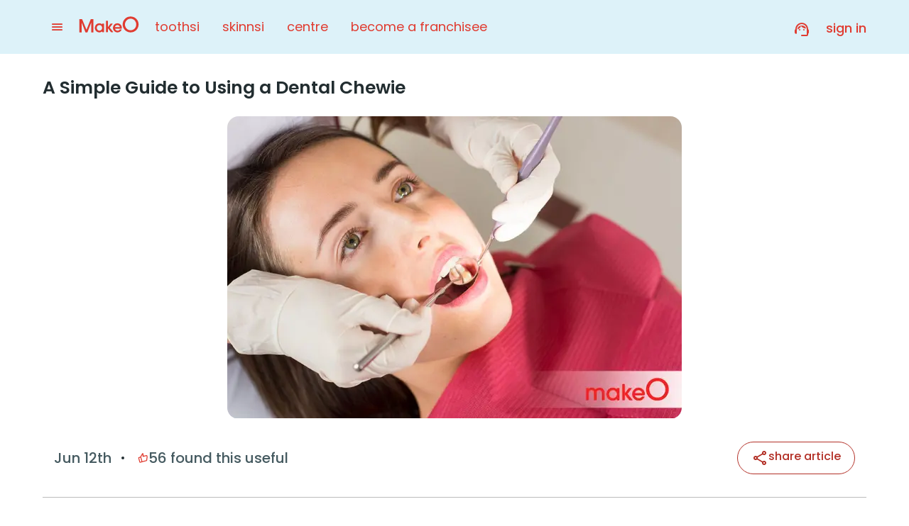

--- FILE ---
content_type: text/html; charset=utf-8
request_url: https://makeo.app/blog/oral-care/how-to-use-a-dental-chewie
body_size: 50785
content:
<!DOCTYPE html><html lang="en" class="__className_d5a796"><head><meta charSet="utf-8"/><meta name="viewport" content="width=device-width, initial-scale=1, maximum-scale=1, user-scalable=0"/><link rel="preload" href="/_next/static/media/0484562807a97172-s.p.woff2" as="font" crossorigin="" type="font/woff2"/><link rel="preload" href="/_next/static/media/7db6c35d839a711c-s.p.woff2" as="font" crossorigin="" type="font/woff2"/><link rel="preload" href="/_next/static/media/8888a3826f4a3af4-s.p.woff2" as="font" crossorigin="" type="font/woff2"/><link rel="preload" href="/_next/static/media/b957ea75a84b6ea7-s.p.woff2" as="font" crossorigin="" type="font/woff2"/><link rel="preload" href="/_next/static/media/eafabf029ad39a43-s.p.woff2" as="font" crossorigin="" type="font/woff2"/><link rel="preload" as="image" imageSrcSet="https://asset1.toothsi.in/arrow_left_c6f41b3a55.svg?q=75&amp;w=32 1x, https://asset1.toothsi.in/arrow_left_c6f41b3a55.svg?q=75&amp;w=48 2x" fetchPriority="high"/><link rel="preload" as="image" imageSrcSet="https://asset2.toothsi.in/makeo_logo_transparent_copy_4fbd0574d4.svg?q=75&amp;w=256 1x, https://asset2.toothsi.in/makeo_logo_transparent_copy_4fbd0574d4.svg?q=75&amp;w=384 2x" fetchPriority="high"/><link rel="preload" as="image" imageSrcSet="https://asset2.toothsi.in/Dental_chewie_81b20a98b0.jpg?q=75&amp;w=640 1x, https://asset2.toothsi.in/Dental_chewie_81b20a98b0.jpg?q=75&amp;w=1920 2x" fetchPriority="high"/><link rel="preload" as="image" imageSrcSet="https://asset3.toothsi.in/share_333c19135b.svg?q=75&amp;w=32 1x, https://asset3.toothsi.in/share_333c19135b.svg?q=75&amp;w=48 2x" fetchPriority="high"/><link rel="preload" as="image" href="https://assets.toothsi.in/thumb_up_off_1_2daa6b52a7.png"/><link rel="preload" as="image" imageSrcSet="https://asset2.toothsi.in/select_here_c6ec285f38.svg?q=75&amp;w=32 1x, https://asset2.toothsi.in/select_here_c6ec285f38.svg?q=75&amp;w=48 2x" fetchPriority="high"/><link rel="preload" as="image" imageSrcSet="https://asset3.toothsi.in/select_here_1_49156b345d.svg?q=75&amp;w=32 1x, https://asset3.toothsi.in/select_here_1_49156b345d.svg?q=75&amp;w=48 2x" fetchPriority="high"/><link rel="preload" as="image" imageSrcSet="https://asset1.toothsi.in/lhr_5f59ef1584.svg?q=75&amp;w=32 1x, https://asset1.toothsi.in/lhr_5f59ef1584.svg?q=75&amp;w=48 2x" fetchPriority="high"/><link rel="preload" as="image" imageSrcSet="https://asset2.toothsi.in/select_here_2_bb9866a481.svg?q=75&amp;w=32 1x, https://asset2.toothsi.in/select_here_2_bb9866a481.svg?q=75&amp;w=48 2x" fetchPriority="high"/><link rel="preload" as="image" imageSrcSet="https://asset3.toothsi.in/Centre_1_ff86e1f7f6.svg?q=75&amp;w=32 1x, https://asset3.toothsi.in/Centre_1_ff86e1f7f6.svg?q=75&amp;w=48 2x" fetchPriority="high"/><link rel="stylesheet" href="/_next/static/css/5aa1475332de52ee.css" data-precedence="next"/><link rel="stylesheet" href="/_next/static/css/1ef256279851e2e2.css" data-precedence="next"/><link rel="stylesheet" href="/_next/static/css/43e9959c420b2ab2.css" data-precedence="next"/><link rel="stylesheet" href="/_next/static/css/8307cea58e2c5398.css" data-precedence="next"/><link rel="stylesheet" href="/_next/static/css/406383450de01215.css" data-precedence="next"/><link rel="stylesheet" href="/_next/static/css/9f8eee173784e14e.css" data-precedence="next"/><link rel="stylesheet" href="/_next/static/css/87e9784c04fb2b2d.css" data-precedence="next"/><link rel="stylesheet" href="/_next/static/css/716ed90fcf3471f0.css" data-precedence="next"/><link rel="stylesheet" href="/_next/static/css/702b70e5d083a29c.css" data-precedence="next"/><link rel="stylesheet" href="/_next/static/css/f1676d7fbc6cd964.css" data-precedence="next"/><link rel="preload" as="script" fetchPriority="low" href="/_next/static/chunks/webpack-5f8e4f19d65e8847.js"/><script src="/_next/static/chunks/1dd3208c-120e995d0508e53a.js" async=""></script><script src="/_next/static/chunks/32823-e3b78d50bf3b92ff.js" async=""></script><script src="/_next/static/chunks/main-app-0f1b0fdabf6833fe.js" async=""></script><script src="/_next/static/chunks/91a64fe9-4ed318117ac0b9b0.js" async=""></script><script src="/_next/static/chunks/5973d0a0-164a35c4b0b92da5.js" async=""></script><script src="/_next/static/chunks/a8c98fcc-91a5522daf7b3b14.js" async=""></script><script src="/_next/static/chunks/dd377fcf-399ec432a97edc11.js" async=""></script><script src="/_next/static/chunks/24263-ede25fcdb24258a0.js" async=""></script><script src="/_next/static/chunks/23125-c1f9a551cb2e8d38.js" async=""></script><script src="/_next/static/chunks/88146-6a9e1b5a91ac83b5.js" async=""></script><script src="/_next/static/chunks/67840-085e4f8539939033.js" async=""></script><script src="/_next/static/chunks/33825-084bb4f042fe7a69.js" async=""></script><script src="/_next/static/chunks/50294-817f482e72098311.js" async=""></script><script src="/_next/static/chunks/70145-8c12e15cdac14f37.js" async=""></script><script src="/_next/static/chunks/40998-76aba3370afb6139.js" async=""></script><script src="/_next/static/chunks/59908-220b06e5d83e5a4e.js" async=""></script><script src="/_next/static/chunks/87821-b17c6c9af0708ede.js" async=""></script><script src="/_next/static/chunks/17368-1b37a01be76e5719.js" async=""></script><script src="/_next/static/chunks/56709-98ef7cbe070c004b.js" async=""></script><script src="/_next/static/chunks/24792-9983a3dd7dda8e9a.js" async=""></script><script src="/_next/static/chunks/17436-82b8a32757812b51.js" async=""></script><script src="/_next/static/chunks/80489-55bce90a19afc729.js" async=""></script><script src="/_next/static/chunks/60015-2e156a90c5562846.js" async=""></script><script src="/_next/static/chunks/16571-617d72bafd8f7fe0.js" async=""></script><script src="/_next/static/chunks/33130-894731eee76cbb91.js" async=""></script><script src="/_next/static/chunks/82310-f2b5b5290b57d3ee.js" async=""></script><script src="/_next/static/chunks/52464-1fca415e2cec20a7.js" async=""></script><script src="/_next/static/chunks/51674-4fbf9004b82dfb81.js" async=""></script><script src="/_next/static/chunks/49119-eccda13e47287506.js" async=""></script><script src="/_next/static/chunks/39283-e16094906f57c013.js" async=""></script><script src="/_next/static/chunks/app/blog/%5Bcategory%5D/%5Bid%5D/page-33e9a9b68095ada6.js" async=""></script><script src="/_next/static/chunks/26795-97b485167895c0c9.js" async=""></script><script src="/_next/static/chunks/85727-1d9d56bcca3af12a.js" async=""></script><script src="/_next/static/chunks/58268-5954608b07c70b3d.js" async=""></script><script src="/_next/static/chunks/81475-85354ebcacaa0771.js" async=""></script><script src="/_next/static/chunks/78118-cf4b9e58624d59a8.js" async=""></script><script src="/_next/static/chunks/39484-c4044985dabeabec.js" async=""></script><script src="/_next/static/chunks/44004-da97858eb7d1f0bd.js" async=""></script><script src="/_next/static/chunks/app/layout-0cca5990c8d8d2df.js" async=""></script><script src="/_next/static/chunks/app/not-found-f624fd8b8869c96c.js" async=""></script><link rel="preload" href="https://cdn.debugbear.com/9bQ5fYNygG92.js" as="script"/><link rel="preload" href="https://www.googletagmanager.com/gtm.js?id=GTM-NN427N3" as="script"/><link rel="shortcut icon" href="https://assets.toothsi.in/180x180_bda7c4fbda.png" type="image/x-icon"/><link rel="apple-touch-icon" href="https://assets.toothsi.in/180x180_bda7c4fbda.png" type="image"/><link rel="apple-touch-icon" sizes="57x57" href="https://assets.toothsi.in/57x57_a7ff048c14.png"/><link rel="apple-touch-icon" sizes="72x72" href="https://assets.toothsi.in/72_X72_8c1d1f4ae2.png"/><link rel="apple-touch-icon" sizes="76x76" href="https://assets.toothsi.in/76x76_cdcab90260.png"/><link rel="apple-touch-icon" sizes="114x114" href="https://assets.toothsi.in/114x114_d3b727ede2.png"/><link rel="apple-touch-icon" sizes="120x120" href="https://assets.toothsi.in/120x120_83621573da.png"/><link rel="apple-touch-icon" sizes="144x144" href="https://assets.toothsi.in/144x144_d944a5b18b.png"/><link rel="apple-touch-icon" sizes="152x152" href="https://assets.toothsi.in/152x152_914ae4a8b3.png"/><link rel="apple-touch-icon" sizes="180x180" href="https://assets.toothsi.in/180x180_bda7c4fbda.png"/><meta name="theme-color" content="#e03c31"/><title>How To Use A Dental Chewie</title><meta name="description" content="Wearing aligners and want to know how to use a dental chewie? Click to know the tips and tricks to effectively use a dental chewie for aligners. "/><meta name="keywords" content="chewies aligners, chewie aligner, toothsi chewies, ortho chewies, aligner chewies near me"/><meta name="twitter:url" content="https://makeo.app/blog/oral-care/how-to-use-a-dental-chewie"/><link rel="canonical" href="https://makeo.app/blog/oral-care/how-to-use-a-dental-chewie"/><meta name="apple-itunes-app" content="app-id=1573537173"/><meta name="google-site-verification" content="gNGyHXsR-mpYdhjO-0mZUlUtpT9wZq2-fLnMYrAqgoY"/><meta name="facebook-domain-verification" content="i0kebun0d5db1t88gnz192p3ed2h07"/><meta property="og:title" content="How To Use A Dental Chewie"/><meta property="og:description" content="Wearing aligners and want to know how to use a dental chewie? Click to know the tips and tricks to effectively use a dental chewie for aligners. "/><meta property="og:url" content="https://makeo.app/blog/oral-care/how-to-use-a-dental-chewie"/><meta property="og:site_name" content="makeO"/><meta property="og:image" content="https://assets.toothsi.in/makeo_logo1_1_bluebg_06d6dc1091.png"/><meta name="twitter:card" content="summary"/><meta name="twitter:title" content="How To Use A Dental Chewie"/><meta name="twitter:description" content="Wearing aligners and want to know how to use a dental chewie? Click to know the tips and tricks to effectively use a dental chewie for aligners. "/><meta name="twitter:image" content="https://assets.toothsi.in/makeo_logo1_1_bluebg_06d6dc1091.png"/><meta name="next-size-adjust"/><script src="/_next/static/chunks/polyfills-42372ed130431b0a.js" noModule=""></script><style data-emotion="mui-global wkfkwv">html{-webkit-font-smoothing:antialiased;-moz-osx-font-smoothing:grayscale;box-sizing:border-box;-webkit-text-size-adjust:100%;}*,*::before,*::after{box-sizing:inherit;}strong,b{font-weight:700;}body{margin:0;color:rgba(0, 0, 0, 0.87);font-family:'__Poppins_d5a796','__Poppins_Fallback_d5a796',sans-serif!important;font-weight:400;font-size:1rem;line-height:1.5;background-color:#fff;}@media print{body{background-color:#fff;}}body::backdrop{background-color:#fff;}@global{*{box-sizing:border-box;word-break:break-word;margin:0;padding:0;border:0;outline:none;background:transparent;font-family:'__Poppins_d5a796','__Poppins_Fallback_d5a796',sans-serif!important;touch-action:manipulation;}*::before,*::after{box-sizing:border-box;word-break:break-word;}*:focus{outline:none;}a{color:inherit;-webkit-text-decoration:none;text-decoration:none;}input::-webkit-date-and-time-value{text-align:left;}html{font-size:16px;scroll-behavior:smooth;}body{color:#424242;font-family:'__Poppins_d5a796','__Poppins_Fallback_d5a796',sans-serif!important;font-size:1rem;line-height:1.6;font-weight:400;}@media (max-width: 599px){body{font-size:1rem;}}.slick-track{display:-webkit-box!important;display:-webkit-flex!important;display:-ms-flexbox!important;display:flex!important;}.slick-slide{height:auto;}.slick-slide>div{height:100%;}.slick-slide>div>div{height:100%;}@media (max-width: 599px){.hideInMobile{display:none;}}.showInMobile{display:none;}@media (max-width: 599px){.showInMobile{display:block;}}.pac-container{border-radius:8px;}.pac-container::after{display:none;}.pac-item{padding:10px;}.pac-item:hover{background-color:#f9f9f9;}.pac-matched{font-weight:600;}.indian-rupee{font-family:Hind;}}</style><style data-emotion="mui 1qwj567-columnSection rfwuzd-singleColumnSection 1o1qs3t-singleColumnTitle 1lrk15o-singleColumnCard 1kjz42b-hoverText gk1jkc-singleColumnTextContainer 1ryms8r-tagContainer 48eqp0-tag 4tmiua-singleColumnCardImage x9kl9o-tagContainer 4slwh-tagContainer t24rl9-tagContainer oonrzf-tagContainer zj4kse-swipeableDrawer 5orjfc-crossIcon 16dqm24-blueDivider 1rvsjpu-itemBox e9wyts-text 1wixrar-popover 1c6dih3-optionsListBox 1pvkwom-btnComponents 1s1xszg-socialText 1h5wovr-shareBtn 2940yi-icon 40pdny-popular b75kcc-popularHead c3prr0-popularWrapper lfg2d2-popularMobileWrapper 1wy087a-vlog fbr33g-popularItem qv6kqv-vlogIcon pqtdgo-popularImage 15az0ho-popularContent 5di62x-date 29nocc-popularReviewedBy vuz6ms-custom_carousel_item 29kgsk-item 10h59ur-active 1ifjuts-dotWrapper 1ls1etl-dotActive aazfak-root 1257kdp-arrow 70dibo-v2Arrow 1du0j5g-v2ArrowIcon lpmii6-arrowIcon mhupd5-nextArrow 1ouv2vd-prevArrow 19vtn6b-disable zkpmv9-indicatorWrapper yxw486-wrapper 1pc23i8-popular 1pjocct-popularWrapper 10w7jp1-popularContent 942n9y-popularContentTitleSection 1oihkjf-badgeAndDateWrapper 9lm7y8-blogCategoryBadge 14t1m4w-main 1g0gkx9-activeElementHr 8wwa8t-uafooterItem i8c4ui-icon 1pn27nq-uatitle 1fdw59e-activeTitle 16bfueh-hide">.mui-1qwj567-columnSection{display:-webkit-box;display:-webkit-flex;display:-ms-flexbox;display:flex;gap:12px;margin:24px;}.mui-rfwuzd-singleColumnSection{width:240px;border-radius:24px;border:1px solid #E8EBF1;overflow:hidden;margin-top:12px;box-shadow:0px 1px 3px 0px rgba(16, 24, 40, 0.10),0px 1px 2px 0px rgba(16, 24, 40, 0.06);}.mui-1o1qs3t-singleColumnTitle{display:-webkit-box;display:-webkit-flex;display:-ms-flexbox;display:flex;gap:4px;-webkit-align-items:center;-webkit-box-align:center;-ms-flex-align:center;align-items:center;}.mui-1lrk15o-singleColumnCard{display:-webkit-box!important;display:-webkit-flex!important;display:-ms-flexbox!important;display:flex!important;-webkit-align-items:center;-webkit-box-align:center;-ms-flex-align:center;align-items:center;gap:8px;padding:7px 8px!important;-webkit-transition:gap 0.3s ease-in-out;transition:gap 0.3s ease-in-out;}.mui-1lrk15o-singleColumnCard:nth-child(odd){background-color:#ffffff;}.mui-1lrk15o-singleColumnCard:nth-child(even){background-color:#F7F9FD;}.mui-1kjz42b-hoverText{-webkit-text-decoration:none;text-decoration:none;-webkit-transition:text-decoration 0.5s ease-in-out;transition:text-decoration 0.5s ease-in-out;}.mui-1kjz42b-hoverText:hover{-webkit-text-decoration:underline;text-decoration:underline;}.mui-gk1jkc-singleColumnTextContainer{display:-webkit-box;display:-webkit-flex;display:-ms-flexbox;display:flex;-webkit-flex-direction:column;-ms-flex-direction:column;flex-direction:column;gap:2px;}.mui-1ryms8r-tagContainer{padding:2px 4px;border-radius:4px;width:-webkit-fit-content;width:-moz-fit-content;width:fit-content;}.mui-48eqp0-tag{font-size:8px!important;}.mui-4tmiua-singleColumnCardImage{border-radius:50%;object-fit:cover;border:0.83px solid #C5E9F5;}.mui-x9kl9o-tagContainer{background:#E03C311A;padding:2px 4px;border-radius:4px;width:-webkit-fit-content;width:-moz-fit-content;width:fit-content;}.mui-4slwh-tagContainer{background:#F4A5074D;padding:2px 4px;border-radius:4px;width:-webkit-fit-content;width:-moz-fit-content;width:fit-content;}.mui-t24rl9-tagContainer{background:#9EDBEE33;padding:2px 4px;border-radius:4px;width:-webkit-fit-content;width:-moz-fit-content;width:fit-content;}.mui-oonrzf-tagContainer{background:#2AB86D4D;padding:2px 4px;border-radius:4px;width:-webkit-fit-content;width:-moz-fit-content;width:fit-content;}.mui-zj4kse-swipeableDrawer{z-index:103!important;left:0;}.mui-5orjfc-crossIcon{display:-webkit-box;display:-webkit-flex;display:-ms-flexbox;display:flex;-webkit-box-pack:center;-ms-flex-pack:center;-webkit-justify-content:center;justify-content:center;position:absolute;top:-50px;background:#000000;border-radius:50%;left:45%;-webkit-backdrop-filter:blur(12px);backdrop-filter:blur(12px);}.mui-16dqm24-blueDivider{margin:0;}.mui-1rvsjpu-itemBox{cursor:pointer;display:-webkit-box;display:-webkit-flex;display:-ms-flexbox;display:flex;-webkit-align-items:center;-webkit-box-align:center;-ms-flex-align:center;align-items:center;width:206px;margin:16px 0;}.mui-e9wyts-text{font-size:1rem;display:-webkit-box;display:-webkit-flex;display:-ms-flexbox;display:flex;-webkit-align-items:center;-webkit-box-align:center;-ms-flex-align:center;align-items:center;margin:0 12px;}.mui-1wixrar-popover{z-index:1;}.mui-1wixrar-popover>div{z-index:inherit;}.mui-1c6dih3-optionsListBox{position:absolute;right:-100px;top:0px;background:white;box-shadow:0px 15px 52px rgba(43, 69, 77, 0.2);border-radius:16px;padding:8px 16px;}@media (max-width: 768px){.mui-1c6dih3-optionsListBox{position:relative;top:0;right:0;}}.mui-1pvkwom-btnComponents{background:white;border:none;}@media (max-width: 768px){.mui-1pvkwom-btnComponents{width:100%;}}.mui-1s1xszg-socialText{color:#B33027!important;}@media (max-width: 599px){.mui-1s1xszg-socialText{display:none;}}.mui-1h5wovr-shareBtn{padding:10px 19px;border:1px solid #B33027;border-radius:32px;gap:4px;cursor:pointer;}@media (max-width: 599px){.mui-1h5wovr-shareBtn{-webkit-flex-shrink:0!important;-ms-flex-negative:0!important;flex-shrink:0!important;padding:6px;height:40px;width:40px;}.mui-1h5wovr-shareBtn img{width:24px!important;height:24px!important;}}.mui-2940yi-icon{width:24px;height:24px;}.mui-40pdny-popular{padding:64px 0px;}@media (max-width: 768px){.mui-40pdny-popular{padding:40px 0px;}}.mui-b75kcc-popularHead{margin-bottom:32px;}@media (max-width: 768px){.mui-b75kcc-popularHead{margin-bottom:16px;padding-inline:16px;}}.mui-c3prr0-popularWrapper{display:-webkit-box;display:-webkit-flex;display:-ms-flexbox;display:flex;}.mui-c3prr0-popularWrapper [class*='slick-slide '],.mui-c3prr0-popularWrapper [class='slick-slide'],.mui-c3prr0-popularWrapper div[class^='slick-track'],.mui-c3prr0-popularWrapper div[class^='slick-list']{width:100%;}.mui-c3prr0-popularWrapper div[class^='slick-track'],.mui-c3prr0-popularWrapper div[class^='slick-list'],.mui-c3prr0-popularWrapper [class*='slick-slide '],.mui-c3prr0-popularWrapper [class='slick-slide']{display:-webkit-box;display:-webkit-flex;display:-ms-flexbox;display:flex;}.mui-c3prr0-popularWrapper div[class^='slick-track']{margin-left:unset;margin-right:auto;padding-block:2px;}.mui-c3prr0-popularWrapper div[class^='slick-track'] [class*='slick-slide '],.mui-c3prr0-popularWrapper div[class^='slick-track'] [class='slick-slide']>div{margin-right:24px;}@media (max-width: 768px){.mui-c3prr0-popularWrapper div[class^='slick-track'] [class*='slick-slide '],.mui-c3prr0-popularWrapper div[class^='slick-track'] [class='slick-slide']>div{margin-right:0;}}.mui-c3prr0-popularWrapper div[class^='slick-track'] [class*='slick-slide ']:first-child,.mui-c3prr0-popularWrapper div[class^='slick-track'] [class='slick-slide']:first-child>div{margin-left:1px;}@media (max-width: 599px){.mui-c3prr0-popularWrapper div[class^='slick-track'] [class*='slick-slide '],.mui-c3prr0-popularWrapper div[class^='slick-track'] [class='slick-slide']>div{padding-right:0;padding-inline:16px;width:100%;}}@media (max-width: 768px){.mui-c3prr0-popularWrapper{display:none!important;}}.mui-lfg2d2-popularMobileWrapper{padding:0px 16px;display:none;}@media (max-width: 768px){.mui-lfg2d2-popularMobileWrapper{display:block;}}.mui-1wy087a-vlog{display:-webkit-box;display:-webkit-flex;display:-ms-flexbox;display:flex;-webkit-align-items:center;-webkit-box-align:center;-ms-flex-align:center;align-items:center;position:absolute;right:14px;top:16px;border-radius:32px;padding:4px 8px;gap:4px;cursor:pointer;z-index:1;}.mui-fbr33g-popularItem{display:-webkit-box;display:-webkit-flex;display:-ms-flexbox;display:flex;height:100%!important;width:389px;box-shadow:0px 1px 3px 0px rgba(16, 24, 40, 0.10),0px 1px 2px 0px rgba(16, 24, 40, 0.06);border:1px solid #E8EBF1;-webkit-flex-direction:column;-ms-flex-direction:column;flex-direction:column;-webkit-flex:1;-ms-flex:1;flex:1;overflow:hidden;border-radius:16px;position:relative;cursor:pointer;}@media (max-width: 768px){.mui-fbr33g-popularItem{-webkit-flex-direction:row-reverse;-ms-flex-direction:row-reverse;flex-direction:row-reverse;height:128px;-webkit-box-pack:justify;-webkit-justify-content:space-between;justify-content:space-between;width:100%;padding:12px 1px;gap:12px;box-shadow:none;border-radius:0;border:0;border-bottom:1px solid #E8EBF1;}}.mui-qv6kqv-vlogIcon{width:24px;height:24px;}.mui-pqtdgo-popularImage>span{display:block!important;}.mui-pqtdgo-popularImage img{object-fit:cover;}@media (max-width: 768px){.mui-pqtdgo-popularImage img{width:103px!important;height:59px!important;border:1px solid #E8EBF1;border-radius:8px;}}.mui-15az0ho-popularContent{min-width:250px;padding:16px;display:-webkit-box;display:-webkit-flex;display:-ms-flexbox;display:flex;-webkit-flex-direction:column;-ms-flex-direction:column;flex-direction:column;gap:16px;}@media (max-width: 1024px){.mui-15az0ho-popularContent{min-width:auto;padding-left:20px;}}@media (max-width: 599px){.mui-15az0ho-popularContent{padding-left:10px;}}@media (max-width: 768px){.mui-15az0ho-popularContent{padding:0;gap:8px;}}.mui-5di62x-date{text-transform:lowercase;-webkit-flex-shrink:0;-ms-flex-negative:0;flex-shrink:0;color:#575A62!important;}.mui-29nocc-popularReviewedBy{display:-webkit-box;display:-webkit-flex;display:-ms-flexbox;display:flex;-webkit-align-items:center;-webkit-box-align:center;-ms-flex-align:center;align-items:center;gap:6px;color:#575A62!important;}.mui-29nocc-popularReviewedBy span{color:#575A62!important;}.mui-vuz6ms-custom_carousel_item{margin:10px 0px 0 0;padding-bottom:16px;}.mui-29kgsk-item{display:none;}.mui-10h59ur-active{display:-webkit-box;display:-webkit-flex;display:-ms-flexbox;display:flex;}.mui-1ifjuts-dotWrapper{display:-webkit-box;display:-webkit-flex;display:-ms-flexbox;display:flex;-webkit-align-items:center;-webkit-box-align:center;-ms-flex-align:center;align-items:center;-webkit-box-pack:center;-ms-flex-pack:center;-webkit-justify-content:center;justify-content:center;margin-top:10px;list-style:none;height:24px;}.mui-1ifjuts-dotWrapper li{cursor:pointer;background-image:url(https://asset1.toothsi.in/star_380dc7d6c6.svg);width:16px!important;height:16px!important;margin-right:8px;}.mui-1ifjuts-dotWrapper li.slick-active{background-image:url(https://asset2.toothsi.in/complete_star_56ed6f8798.svg);width:24px!important;height:24px!important;}.mui-1ifjuts-dotWrapper li:last-child{margin-right:0;}.mui-1ifjuts-dotWrapper li:marker{font-size:0;}.mui-1ls1etl-dotActive{background-color:#e03c31;}.mui-aazfak-root{width:100%;}.mui-aazfak-root::-webkit-scrollbar{display:none;}.mui-aazfak-root .slick-slider{direction:ltr!important;}.mui-aazfak-root .slick-slider *{direction:ltr!important;}.mui-aazfak-root .slick-slide{direction:ltr;}.mui-aazfak-root .slick-slide *{direction:ltr;}.mui-1257kdp-arrow{width:48px!important;height:48px;display:-webkit-box;display:-webkit-flex;display:-ms-flexbox;display:flex;-webkit-align-items:center;-webkit-box-align:center;-ms-flex-align:center;align-items:center;-webkit-box-pack:center;-ms-flex-pack:center;-webkit-justify-content:center;justify-content:center;position:absolute;top:50%;-webkit-transform:translateY(-50%);-moz-transform:translateY(-50%);-ms-transform:translateY(-50%);transform:translateY(-50%);cursor:pointer;border-radius:100px;z-index:2;}@media (max-width: 599px){.mui-1257kdp-arrow{display:none;width:32px;height:32px;}.mui-1257kdp-arrow img{width:16px;height:16px;}}.mui-70dibo-v2Arrow{width:32px;height:32px;display:-webkit-box;display:-webkit-flex;display:-ms-flexbox;display:flex;-webkit-align-items:center;-webkit-box-align:center;-ms-flex-align:center;align-items:center;-webkit-box-pack:center;-ms-flex-pack:center;-webkit-justify-content:center;justify-content:center;background:#FFFFFF;box-shadow:0px 4px 8px rgba(0, 0, 0, 0.15);position:absolute;top:40%;-webkit-transform:translateY(-50%);-moz-transform:translateY(-50%);-ms-transform:translateY(-50%);transform:translateY(-50%);cursor:pointer;border-radius:100px;z-index:2;}.mui-1du0j5g-v2ArrowIcon{margin-top:-5px;}.mui-1du0j5g-v2ArrowIcon:before{font-size:16px;color:#E03C31;}.mui-lpmii6-arrowIcon:before{color:#B33027;}.mui-mhupd5-nextArrow{right:-16px;}@media (max-width: 599px){.mui-mhupd5-nextArrow{right:0;}}.mui-1ouv2vd-prevArrow{left:-16px;}@media (max-width: 599px){.mui-1ouv2vd-prevArrow{left:0;}}.mui-19vtn6b-disable{display:none!important;}.mui-zkpmv9-indicatorWrapper{display:grid;place-items:center;margin-top:12px;}@media (max-width: 768px){.mui-yxw486-wrapper{width:100%!important;}}.mui-1pc23i8-popular{margin-bottom:36px;margin-top:24px;}@media (max-width: 768px){.mui-1pc23i8-popular{margin-bottom:24px;}}.mui-1pjocct-popularWrapper{display:-webkit-box;display:-webkit-flex;display:-ms-flexbox;display:flex;}.mui-1pjocct-popularWrapper [class*='slick-slide '],.mui-1pjocct-popularWrapper [class='slick-slide'],.mui-1pjocct-popularWrapper div[class^='slick-track'],.mui-1pjocct-popularWrapper div[class^='slick-list']{width:100%;}.mui-1pjocct-popularWrapper div[class^='slick-track'],.mui-1pjocct-popularWrapper div[class^='slick-list'],.mui-1pjocct-popularWrapper [class*='slick-slide '],.mui-1pjocct-popularWrapper [class='slick-slide']{display:-webkit-box;display:-webkit-flex;display:-ms-flexbox;display:flex;}.mui-1pjocct-popularWrapper div[class^='slick-track']{padding-block:2px;}.mui-1pjocct-popularWrapper div[class^='slick-track'] [class*='slick-slide '],.mui-1pjocct-popularWrapper div[class^='slick-track'] [class='slick-slide']>div{margin-right:24px;}@media (max-width: 768px){.mui-1pjocct-popularWrapper div[class^='slick-track'] [class*='slick-slide '],.mui-1pjocct-popularWrapper div[class^='slick-track'] [class='slick-slide']>div{margin-right:0;}}.mui-1pjocct-popularWrapper div[class^='slick-track'] [class*='slick-slide ']:first-child,.mui-1pjocct-popularWrapper div[class^='slick-track'] [class='slick-slide']:first-child>div{margin-left:1px;}@media (max-width: 599px){.mui-1pjocct-popularWrapper div[class^='slick-track'] [class*='slick-slide '],.mui-1pjocct-popularWrapper div[class^='slick-track'] [class='slick-slide']>div{padding-right:0;padding-inline:16px;width:100%;}}@media (max-width: 768px){.mui-1pjocct-popularWrapper{display:none!important;}}.mui-10w7jp1-popularContent{min-width:250px;padding:16px;display:-webkit-box;display:-webkit-flex;display:-ms-flexbox;display:flex;-webkit-flex-direction:column;-ms-flex-direction:column;flex-direction:column;-webkit-box-flex:1;-webkit-flex-grow:1;-ms-flex-positive:1;flex-grow:1;gap:16px;}@media (max-width: 1024px){.mui-10w7jp1-popularContent{min-width:auto;padding-left:20px;}}@media (max-width: 599px){.mui-10w7jp1-popularContent{padding-left:10px;}}@media (max-width: 768px){.mui-10w7jp1-popularContent{padding:0;gap:8px;-webkit-box-flex:1;-webkit-flex-grow:1;-ms-flex-positive:1;flex-grow:1;}}.mui-942n9y-popularContentTitleSection{display:-webkit-box;display:-webkit-flex;display:-ms-flexbox;display:flex;-webkit-flex-direction:column;-ms-flex-direction:column;flex-direction:column;-webkit-box-pack:justify;-webkit-justify-content:space-between;justify-content:space-between;gap:16px;-webkit-box-flex:1;-webkit-flex-grow:1;-ms-flex-positive:1;flex-grow:1;}@media (max-width: 768px){.mui-942n9y-popularContentTitleSection{gap:8px;}}.mui-1oihkjf-badgeAndDateWrapper{display:-webkit-box;display:-webkit-flex;display:-ms-flexbox;display:flex;-webkit-align-items:center;-webkit-box-align:center;-ms-flex-align:center;align-items:center;-webkit-box-pack:justify;-webkit-justify-content:space-between;justify-content:space-between;gap:8px;}@media (max-width: 768px){.mui-1oihkjf-badgeAndDateWrapper{-webkit-box-pack:start;-ms-flex-pack:start;-webkit-justify-content:flex-start;justify-content:flex-start;}}@media (max-width: 768px){.mui-9lm7y8-blogCategoryBadge *{font-size:10px!important;}}.mui-14t1m4w-main{background:#ffffff;width:100%;position:fixed;bottom:0;z-index:110;display:none!important;box-shadow:0px -1px 8px 0px rgba(16, 24, 40, 0.03),0px -1px 8px 0px rgba(16, 24, 40, 0.08);height:63px;}@media (max-width: 768px){.mui-14t1m4w-main{display:-webkit-box!important;display:-webkit-flex!important;display:-ms-flexbox!important;display:flex!important;}}.mui-1g0gkx9-activeElementHr{height:2px;width:calc(100% / 5 - 12px);position:absolute;top:0;background:#E03C31;border-bottom-left-radius:20px;border-bottom-right-radius:20px;-webkit-transition:-webkit-transform 0.3s ease;transition:transform 0.3s ease;}.mui-8wwa8t-uafooterItem{width:100%;display:-webkit-box;display:-webkit-flex;display:-ms-flexbox;display:flex;-webkit-flex-direction:column;-ms-flex-direction:column;flex-direction:column;-webkit-align-items:center;-webkit-box-align:center;-ms-flex-align:center;align-items:center;margin-left:0;-webkit-flex:1;-ms-flex:1;flex:1;}.mui-i8c4ui-icon{margin-top:8px;}.mui-1pn27nq-uatitle{font-size:10px;font-weight:500;line-height:15px;padding:4px 4px 12px 4px;color:#7D8089;}@media (max-width: 380px){.mui-1pn27nq-uatitle{font-size:9px;}}@media (max-width: 360px){.mui-1pn27nq-uatitle{font-size:8px;}}.mui-1fdw59e-activeTitle{color:#E03C31!important;}.mui-16bfueh-hide{display:none!important;}</style></head><body class="__className_d5a796"><script>(self.__next_s=self.__next_s||[]).push(["https://cdn.debugbear.com/9bQ5fYNygG92.js",{"async":true}])</script><script type="application/ld+json">
								{
									"@context": "https://schema.org",
									"@type": "Organization",
									"name": "makeO",
									"url": "https://makeo.app/",
									"logo": "https://assets.toothsi.in/makeo_logo_transparent_79ed10e1f3.svg",
									"contactPoint":
									{
										"@type": "ContactPoint",
										"telephone": "7303330000",
										"contactType": "customer service",
										"areaServed": "IN",
										"availableLanguage": "en"
									}
							}</script><div id="modal"></div><main class="app"><div id="app-banner-container"></div><script type="application/ld+json">{"@context":"https://schema.org","@type":"Article","mainEntityOfPage":"https://makeo.app/blog/oral-care/how-to-use-a-dental-chewie","inLanguage":"en","headline":"A Simple Guide to Using a Dental Chewie","image":{"@type":"ImageObject","url":"https://assets.toothsi.in/Dental_chewie_81b20a98b0.jpg","height":953,"width":1430},"keywords":"chewies aligners, chewie aligner, toothsi chewies, ortho chewies, aligner chewies near me","url":"https://makeo.app/blog/oral-care/how-to-use-a-dental-chewie","datePublished":"2023-06-12T07:30:00.000Z","dateModified":"2023-08-02T06:39:37.000Z","author":{"@type":"Thing","name":""},"publisher":{"@type":"Organization","name":"makeO","logo":{"@type":"ImageObject","url":"https://assets.toothsi.in/makeo_logo1_1_bluebg_06d6dc1091.png","height":881,"width":881}},"description":"Wearing aligners and want to know how to use a dental chewie? Click to know the tips and tricks to effectively use a dental chewie for aligners. "}</script><div class="UBHeader_mobile_header__Y3eo3"><!--$--><div style="display:flex;justify-content:flex-start;flex-direction:row;flex-grow:0;flex-basis:auto;flex-shrink:1;flex-wrap:nowrap;flex:0 1 auto;align-items:center;align-content:stretch" class="MobileHeaderInner_main__BOs6g undefined MobileHeaderInner_zindex__Px4Jj  MobileHeaderInner_animateUp__gZBxL"><div id="log-div" style="display:flex;flex:1"><div data-cy-key="back-btn-mobile" class="MobileHeaderInner_backarrow__HCgXZ"><img alt="" fetchPriority="high" width="20" height="24" decoding="async" data-nimg="1" class="MobileHeaderInner_backArrowImage__zEWK2" style="color:transparent;background-color:transparent" srcSet="https://asset1.toothsi.in/arrow_left_c6f41b3a55.svg?q=75&amp;w=32 1x, https://asset1.toothsi.in/arrow_left_c6f41b3a55.svg?q=75&amp;w=48 2x" src="https://asset1.toothsi.in/arrow_left_c6f41b3a55.svg?q=75&amp;w=48"/></div><div class="MobileHeaderInner_title__4Uluk MobileHeaderInner_applyMarginLeft__ooEI1" style="text-transform:lowercase"><div class="MobileHeaderInner_imageWithTitle__32EnF"><p id="header-title" class="MobileHeaderInner_headerTitle__E0mlR">MakeO blog</p></div></div></div><div></div></div><div></div><!--/$--></div><div class="UBHeader_desktop_header__GuDL7"><!--$--><div class="common_main___mtoT"><div style="display:flex;justify-content:space-between;flex-direction:row;flex-grow:0;flex-basis:auto;flex-shrink:1;flex-wrap:nowrap;flex:0 1 auto;align-items:stretch;align-content:stretch;margin:auto;max-width:1160px"><div style="width:100%"><div style="display:flex;justify-content:space-between;flex-direction:row;flex-grow:0;flex-basis:auto;flex-shrink:1;flex-wrap:nowrap;flex:0 1 auto;align-items:center;align-content:stretch;height:76px"><div class="DesktopHeader_logDiv__nXBqj"><a class="DesktopHeader_menuIcon__9cu7g"><span data-ga-key="burgericonDesktop" class="icon-menu icon-font-size-md"></span></a><a class="DesktopHeader_logo__XWE7Z" data-ga-key="makeo-logo" href="https://makeo.app/"><img alt="" fetchPriority="high" width="130" height="33" decoding="async" data-nimg="1" style="color:transparent;background-color:transparent" srcSet="https://asset2.toothsi.in/makeo_logo_transparent_copy_4fbd0574d4.svg?q=75&amp;w=256 1x, https://asset2.toothsi.in/makeo_logo_transparent_copy_4fbd0574d4.svg?q=75&amp;w=384 2x" src="https://asset2.toothsi.in/makeo_logo_transparent_copy_4fbd0574d4.svg?q=75&amp;w=384"/></a></div><ul class="DesktopHeader_menuList__Vg5uF" id="left-menu-list"><li class="DesktopHeader_menuListItem__Cb6P1 false" data-ga-key="toothsi"><a href="https://makeo.app/toothsi">toothsi</a><div class="DesktopHeader_dropdownMenuContainer__8WHqF " data-ga-key="webDropDown-toothsi"><div class="mui-1qwj567-columnSection"><div><div class="mui-1o1qs3t-singleColumnTitle"><div class="typography_typography--caption1v2__3OvNk typography_typography--weightm__sXQvY undefined" style="color:#4F88AB" title="">Smile Correction</div><svg width="16" height="16" viewBox="0 0 16 16" fill="none" xmlns="http://www.w3.org/2000/svg"><path fill-rule="evenodd" clip-rule="evenodd" d="M5.52827 3.52859C5.78862 3.26824 6.21073 3.26824 6.47108 3.52859L10.4711 7.52859C10.7314 7.78894 10.7314 8.21105 10.4711 8.4714L6.47108 12.4714C6.21073 12.7318 5.78862 12.7318 5.52827 12.4714C5.26792 12.2111 5.26792 11.7889 5.52827 11.5286L9.05687 8L5.52827 4.4714C5.26792 4.21105 5.26792 3.78894 5.52827 3.52859Z" fill="#4F88AB"></path></svg></div><div class="mui-rfwuzd-singleColumnSection"><a class="mui-1lrk15o-singleColumnCard" href="https://makeo.app/toothsi/teeth-aligners"><img alt="Banner Image" loading="lazy" width="40" height="40" decoding="async" data-nimg="1" class="mui-4tmiua-singleColumnCardImage" style="color:transparent;background-color:transparent" srcSet="https://asset3.toothsi.in/toothsialigner_c9cc0bd37f.png?q=75&amp;w=48 1x, https://asset3.toothsi.in/toothsialigner_c9cc0bd37f.png?q=75&amp;w=96 2x" src="https://asset3.toothsi.in/toothsialigner_c9cc0bd37f.png?q=75&amp;w=96"/><div class="mui-gk1jkc-singleColumnTextContainer"><div class="typography_typography--caption1v2__3OvNk typography_typography--weightm__sXQvY mui-1kjz42b-hoverText" style="color:#454750" title="">Toothsi Aligners</div><div><div class="mui-x9kl9o-tagContainer"><div class="typography_typography--caption2v2__cxGAt typography_typography--weightm__sXQvY mui-48eqp0-tag" style="color:#E03C31">best seller</div></div></div></div></a><a class="mui-1lrk15o-singleColumnCard" href="https://makeo.app/toothsi/pricing"><img alt="Banner Image" loading="lazy" width="40" height="40" decoding="async" data-nimg="1" class="mui-4tmiua-singleColumnCardImage" style="color:transparent;background-color:transparent" srcSet="https://asset1.toothsi.in/Toothsi_Pricing_01_1da289c3eb.jpg?q=75&amp;w=48 1x, https://asset1.toothsi.in/Toothsi_Pricing_01_1da289c3eb.jpg?q=75&amp;w=96 2x" src="https://asset1.toothsi.in/Toothsi_Pricing_01_1da289c3eb.jpg?q=75&amp;w=96"/><div class="mui-gk1jkc-singleColumnTextContainer"><div class="typography_typography--caption1v2__3OvNk typography_typography--weightm__sXQvY mui-1kjz42b-hoverText" style="color:#454750" title="">Toothsi Pricing</div><div><div class="mui-4slwh-tagContainer"><div class="typography_typography--caption2v2__cxGAt typography_typography--weightm__sXQvY mui-48eqp0-tag" style="color:#AF6A03">top</div></div></div></div></a><a class="mui-1lrk15o-singleColumnCard" href="https://makeo.app/toothsi/aligners-for-teens"><img alt="Banner Image" loading="lazy" width="40" height="40" decoding="async" data-nimg="1" class="mui-4tmiua-singleColumnCardImage" style="color:transparent;background-color:transparent" srcSet="https://asset2.toothsi.in/teensclearaligners_bfec966497.png?q=75&amp;w=48 1x, https://asset2.toothsi.in/teensclearaligners_bfec966497.png?q=75&amp;w=96 2x" src="https://asset2.toothsi.in/teensclearaligners_bfec966497.png?q=75&amp;w=96"/><div class="mui-gk1jkc-singleColumnTextContainer"><div class="typography_typography--caption1v2__3OvNk typography_typography--weightm__sXQvY mui-1kjz42b-hoverText" style="color:#454750" title="">Teens Aligners</div><div></div></div></a><a class="mui-1lrk15o-singleColumnCard" href="https://makeo.app/toothsi/braces"><img alt="Banner Image" loading="lazy" width="40" height="40" decoding="async" data-nimg="1" class="mui-4tmiua-singleColumnCardImage" style="color:transparent;background-color:transparent" srcSet="https://asset3.toothsi.in/braces_abcafead28.png?q=75&amp;w=48 1x, https://asset3.toothsi.in/braces_abcafead28.png?q=75&amp;w=96 2x" src="https://asset3.toothsi.in/braces_abcafead28.png?q=75&amp;w=96"/><div class="mui-gk1jkc-singleColumnTextContainer"><div class="typography_typography--caption1v2__3OvNk typography_typography--weightm__sXQvY mui-1kjz42b-hoverText" style="color:#454750" title="">Braces</div><div></div></div></a><a class="mui-1lrk15o-singleColumnCard" href="https://makeo.app/toothsi/why-toothsi"><img alt="Banner Image" loading="lazy" width="40" height="40" decoding="async" data-nimg="1" class="mui-4tmiua-singleColumnCardImage" style="color:transparent;background-color:transparent" srcSet="https://asset1.toothsi.in/Why_toothsi_01_ff42fbf373.jpg?q=75&amp;w=48 1x, https://asset1.toothsi.in/Why_toothsi_01_ff42fbf373.jpg?q=75&amp;w=96 2x" src="https://asset1.toothsi.in/Why_toothsi_01_ff42fbf373.jpg?q=75&amp;w=96"/><div class="mui-gk1jkc-singleColumnTextContainer"><div class="typography_typography--caption1v2__3OvNk typography_typography--weightm__sXQvY mui-1kjz42b-hoverText" style="color:#454750" title="">Why Toothsi?</div><div></div></div></a><a class="mui-1lrk15o-singleColumnCard" href="https://makeo.app/toothsi/products/61f8f24947461a0009bfc044/removable-retainer"><img alt="Banner Image" loading="lazy" width="40" height="40" decoding="async" data-nimg="1" class="mui-4tmiua-singleColumnCardImage" style="color:transparent;background-color:transparent" srcSet="https://asset2.toothsi.in/nightaligners_c2dad7c285.png?q=75&amp;w=48 1x, https://asset2.toothsi.in/nightaligners_c2dad7c285.png?q=75&amp;w=96 2x" src="https://asset2.toothsi.in/nightaligners_c2dad7c285.png?q=75&amp;w=96"/><div class="mui-gk1jkc-singleColumnTextContainer"><div class="typography_typography--caption1v2__3OvNk typography_typography--weightm__sXQvY mui-1kjz42b-hoverText" style="color:#454750" title="Retainer/Night Aligners">Retainer/Night Align...</div><div></div></div></a></div></div><div><div class="mui-1o1qs3t-singleColumnTitle"><div class="typography_typography--caption1v2__3OvNk typography_typography--weightm__sXQvY undefined" style="color:#4F88AB" title="">Brighter smile</div><div class="mui-4slwh-tagContainer"><div class="typography_typography--caption2v2__cxGAt typography_typography--weightm__sXQvY mui-48eqp0-tag" style="color:#AF6A03">new</div></div><svg width="16" height="16" viewBox="0 0 16 16" fill="none" xmlns="http://www.w3.org/2000/svg"><path fill-rule="evenodd" clip-rule="evenodd" d="M5.52827 3.52859C5.78862 3.26824 6.21073 3.26824 6.47108 3.52859L10.4711 7.52859C10.7314 7.78894 10.7314 8.21105 10.4711 8.4714L6.47108 12.4714C6.21073 12.7318 5.78862 12.7318 5.52827 12.4714C5.26792 12.2111 5.26792 11.7889 5.52827 11.5286L9.05687 8L5.52827 4.4714C5.26792 4.21105 5.26792 3.78894 5.52827 3.52859Z" fill="#4F88AB"></path></svg></div><div class="mui-rfwuzd-singleColumnSection"><a class="mui-1lrk15o-singleColumnCard" href="https://makeo.app/toothsi/products/allproducts?category=TEETH_WHITENING"><img alt="Banner Image" loading="lazy" width="40" height="40" decoding="async" data-nimg="1" class="mui-4tmiua-singleColumnCardImage" style="color:transparent;background-color:transparent" srcSet="https://asset3.toothsi.in/Teeth_Whitening_Pen_01_70640decc4.jpg?q=75&amp;w=48 1x, https://asset3.toothsi.in/Teeth_Whitening_Pen_01_70640decc4.jpg?q=75&amp;w=96 2x" src="https://asset3.toothsi.in/Teeth_Whitening_Pen_01_70640decc4.jpg?q=75&amp;w=96"/><div class="mui-gk1jkc-singleColumnTextContainer"><div class="typography_typography--caption1v2__3OvNk typography_typography--weightm__sXQvY mui-1kjz42b-hoverText" style="color:#454750" title="">Teeth Whitening</div><div><div class="mui-x9kl9o-tagContainer"><div class="typography_typography--caption2v2__cxGAt typography_typography--weightm__sXQvY mui-48eqp0-tag" style="color:#E03C31">new</div></div></div></div></a><a class="mui-1lrk15o-singleColumnCard" href="https://makeo.app/toothsi/products/allproducts"><img alt="Banner Image" loading="lazy" width="40" height="40" decoding="async" data-nimg="1" class="mui-4tmiua-singleColumnCardImage" style="color:transparent;background-color:transparent" srcSet="https://asset1.toothsi.in/teethcleaning_2a2702f531.png?q=75&amp;w=48 1x, https://asset1.toothsi.in/teethcleaning_2a2702f531.png?q=75&amp;w=96 2x" src="https://asset1.toothsi.in/teethcleaning_2a2702f531.png?q=75&amp;w=96"/><div class="mui-gk1jkc-singleColumnTextContainer"><div class="typography_typography--caption1v2__3OvNk typography_typography--weightm__sXQvY mui-1kjz42b-hoverText" style="color:#454750" title="Teeth Scaling/Cleaning">Teeth Scaling/Cleani...</div><div><div class="mui-oonrzf-tagContainer"><div class="typography_typography--caption2v2__cxGAt typography_typography--weightm__sXQvY mui-48eqp0-tag" style="color:#15845F">new</div></div></div></div></a><a class="mui-1lrk15o-singleColumnCard" href="https://makeo.app/toothsi/products/allproducts?category=TEETH_WHITENING"><img alt="Banner Image" loading="lazy" width="40" height="40" decoding="async" data-nimg="1" class="mui-4tmiua-singleColumnCardImage" style="color:transparent;background-color:transparent" srcSet="https://asset3.toothsi.in/Teeth_Whitening_Pen_01_70640decc4.jpg?q=75&amp;w=48 1x, https://asset3.toothsi.in/Teeth_Whitening_Pen_01_70640decc4.jpg?q=75&amp;w=96 2x" src="https://asset3.toothsi.in/Teeth_Whitening_Pen_01_70640decc4.jpg?q=75&amp;w=96"/><div class="mui-gk1jkc-singleColumnTextContainer"><div class="typography_typography--caption1v2__3OvNk typography_typography--weightm__sXQvY mui-1kjz42b-hoverText" style="color:#454750" title="Teeth Whitening Products">Teeth Whitening Prod...</div><div></div></div></a></div></div><div><div class="mui-1o1qs3t-singleColumnTitle"><div class="typography_typography--caption1v2__3OvNk typography_typography--weightm__sXQvY undefined" style="color:#4F88AB" title="">Toothsi Products</div><div class="mui-x9kl9o-tagContainer"><div class="typography_typography--caption2v2__cxGAt typography_typography--weightm__sXQvY mui-48eqp0-tag" style="color:#E03C31">new</div></div><svg width="16" height="16" viewBox="0 0 16 16" fill="none" xmlns="http://www.w3.org/2000/svg"><path fill-rule="evenodd" clip-rule="evenodd" d="M5.52827 3.52859C5.78862 3.26824 6.21073 3.26824 6.47108 3.52859L10.4711 7.52859C10.7314 7.78894 10.7314 8.21105 10.4711 8.4714L6.47108 12.4714C6.21073 12.7318 5.78862 12.7318 5.52827 12.4714C5.26792 12.2111 5.26792 11.7889 5.52827 11.5286L9.05687 8L5.52827 4.4714C5.26792 4.21105 5.26792 3.78894 5.52827 3.52859Z" fill="#4F88AB"></path></svg></div><div class="mui-rfwuzd-singleColumnSection"><a class="mui-1lrk15o-singleColumnCard" href="https://makeo.app/toothsi/products/allproducts?category=ORAL_HYGIENE"><img alt="Banner Image" loading="lazy" width="40" height="40" decoding="async" data-nimg="1" class="mui-4tmiua-singleColumnCardImage" style="color:transparent;background-color:transparent" srcSet="https://asset2.toothsi.in/oralhygiene_6df25cc8ee.png?q=75&amp;w=48 1x, https://asset2.toothsi.in/oralhygiene_6df25cc8ee.png?q=75&amp;w=96 2x" src="https://asset2.toothsi.in/oralhygiene_6df25cc8ee.png?q=75&amp;w=96"/><div class="mui-gk1jkc-singleColumnTextContainer"><div class="typography_typography--caption1v2__3OvNk typography_typography--weightm__sXQvY mui-1kjz42b-hoverText" style="color:#454750" title="Oral Hygiene Products">Oral Hygiene Product...</div><div></div></div></a><a class="mui-1lrk15o-singleColumnCard" href="https://makeo.app/toothsi/products/allproducts?category=ALIGNER_ESSENTIALS"><img alt="Banner Image" loading="lazy" width="40" height="40" decoding="async" data-nimg="1" class="mui-4tmiua-singleColumnCardImage" style="color:transparent;background-color:transparent" srcSet="https://asset3.toothsi.in/aligneressential_d138677c10.png?q=75&amp;w=48 1x, https://asset3.toothsi.in/aligneressential_d138677c10.png?q=75&amp;w=96 2x" src="https://asset3.toothsi.in/aligneressential_d138677c10.png?q=75&amp;w=96"/><div class="mui-gk1jkc-singleColumnTextContainer"><div class="typography_typography--caption1v2__3OvNk typography_typography--weightm__sXQvY mui-1kjz42b-hoverText" style="color:#454750" title="">Aligner Essentials</div><div></div></div></a><a class="mui-1lrk15o-singleColumnCard" href="https://makeo.app/toothsi/products/allproducts?category=TOOTHSI_BUNDLES"><img alt="Banner Image" loading="lazy" width="40" height="40" decoding="async" data-nimg="1" class="mui-4tmiua-singleColumnCardImage" style="color:transparent;background-color:transparent" srcSet="https://asset1.toothsi.in/Toothsi_Bundle_01_a985077293.jpg?q=75&amp;w=48 1x, https://asset1.toothsi.in/Toothsi_Bundle_01_a985077293.jpg?q=75&amp;w=96 2x" src="https://asset1.toothsi.in/Toothsi_Bundle_01_a985077293.jpg?q=75&amp;w=96"/><div class="mui-gk1jkc-singleColumnTextContainer"><div class="typography_typography--caption1v2__3OvNk typography_typography--weightm__sXQvY mui-1kjz42b-hoverText" style="color:#454750" title="">Toothsi Bundles</div><div></div></div></a></div></div><div><div class="mui-1o1qs3t-singleColumnTitle"><div class="typography_typography--caption1v2__3OvNk typography_typography--weightm__sXQvY undefined" style="color:#4F88AB" title="">Other</div><svg width="16" height="16" viewBox="0 0 16 16" fill="none" xmlns="http://www.w3.org/2000/svg"><path fill-rule="evenodd" clip-rule="evenodd" d="M5.52827 3.52859C5.78862 3.26824 6.21073 3.26824 6.47108 3.52859L10.4711 7.52859C10.7314 7.78894 10.7314 8.21105 10.4711 8.4714L6.47108 12.4714C6.21073 12.7318 5.78862 12.7318 5.52827 12.4714C5.26792 12.2111 5.26792 11.7889 5.52827 11.5286L9.05687 8L5.52827 4.4714C5.26792 4.21105 5.26792 3.78894 5.52827 3.52859Z" fill="#4F88AB"></path></svg></div><div class="mui-rfwuzd-singleColumnSection"><a class="mui-1lrk15o-singleColumnCard" href="https://makeo.app/blog/oral-care"><img alt="Banner Image" loading="lazy" width="40" height="40" decoding="async" data-nimg="1" class="mui-4tmiua-singleColumnCardImage" style="color:transparent;background-color:transparent" srcSet="https://asset2.toothsi.in/oralmedication_c167afc876.png?q=75&amp;w=48 1x, https://asset2.toothsi.in/oralmedication_c167afc876.png?q=75&amp;w=96 2x" src="https://asset2.toothsi.in/oralmedication_c167afc876.png?q=75&amp;w=96"/><div class="mui-gk1jkc-singleColumnTextContainer"><div class="typography_typography--caption1v2__3OvNk typography_typography--weightm__sXQvY mui-1kjz42b-hoverText" style="color:#454750" title="">Oral care</div><div></div></div></a><a class="mui-1lrk15o-singleColumnCard" href="/experience-centre?city=all"><img alt="Banner Image" loading="lazy" width="40" height="40" decoding="async" data-nimg="1" class="mui-4tmiua-singleColumnCardImage" style="color:transparent;background-color:transparent" srcSet="https://asset3.toothsi.in/pricing_4db8947589.png?q=75&amp;w=48 1x, https://asset3.toothsi.in/pricing_4db8947589.png?q=75&amp;w=96 2x" src="https://asset3.toothsi.in/pricing_4db8947589.png?q=75&amp;w=96"/><div class="mui-gk1jkc-singleColumnTextContainer"><div class="typography_typography--caption1v2__3OvNk typography_typography--weightm__sXQvY mui-1kjz42b-hoverText" style="color:#454750" title="">Toothsi at home</div><div></div></div></a></div></div></div></div></li><li class="DesktopHeader_menuListItem__Cb6P1 false" data-ga-key="skinnsi"><a href="https://makeo.app/skinnsi">skinnsi</a><div class="DesktopHeader_dropdownMenuContainer__8WHqF " data-ga-key="webDropDown-skinnsi"><div class="mui-1qwj567-columnSection"><div><div class="mui-1o1qs3t-singleColumnTitle"><div class="typography_typography--caption1v2__3OvNk typography_typography--weightm__sXQvY undefined" style="color:#4F88AB" title="">Laser hair removal</div><div class="mui-4slwh-tagContainer"><div class="typography_typography--caption2v2__cxGAt typography_typography--weightm__sXQvY mui-48eqp0-tag" style="color:#AF6A03">newest</div></div><svg width="16" height="16" viewBox="0 0 16 16" fill="none" xmlns="http://www.w3.org/2000/svg"><path fill-rule="evenodd" clip-rule="evenodd" d="M5.52827 3.52859C5.78862 3.26824 6.21073 3.26824 6.47108 3.52859L10.4711 7.52859C10.7314 7.78894 10.7314 8.21105 10.4711 8.4714L6.47108 12.4714C6.21073 12.7318 5.78862 12.7318 5.52827 12.4714C5.26792 12.2111 5.26792 11.7889 5.52827 11.5286L9.05687 8L5.52827 4.4714C5.26792 4.21105 5.26792 3.78894 5.52827 3.52859Z" fill="#4F88AB"></path></svg></div><div class="mui-rfwuzd-singleColumnSection"><a class="mui-1lrk15o-singleColumnCard" href="https://makeo.app/skinnsi/laser-hair-removal"><img alt="Banner Image" loading="lazy" width="40" height="40" decoding="async" data-nimg="1" class="mui-4tmiua-singleColumnCardImage" style="color:transparent;background-color:transparent" srcSet="https://asset1.toothsi.in/Laser_Hair_Removal_01_61127b97a5.jpg?q=75&amp;w=48 1x, https://asset1.toothsi.in/Laser_Hair_Removal_01_61127b97a5.jpg?q=75&amp;w=96 2x" src="https://asset1.toothsi.in/Laser_Hair_Removal_01_61127b97a5.jpg?q=75&amp;w=96"/><div class="mui-gk1jkc-singleColumnTextContainer"><div class="typography_typography--caption1v2__3OvNk typography_typography--weightm__sXQvY mui-1kjz42b-hoverText" style="color:#454750" title="">Laser hair removal</div><div></div></div></a><a class="mui-1lrk15o-singleColumnCard" href="https://makeo.app/skinnsi/laser-hair-removal/select-service/face"><img alt="Banner Image" loading="lazy" width="40" height="40" decoding="async" data-nimg="1" class="mui-4tmiua-singleColumnCardImage" style="color:transparent;background-color:transparent" srcSet="https://asset2.toothsi.in/Facial_Laser_01_5653d248a4.jpg?q=75&amp;w=48 1x, https://asset2.toothsi.in/Facial_Laser_01_5653d248a4.jpg?q=75&amp;w=96 2x" src="https://asset2.toothsi.in/Facial_Laser_01_5653d248a4.jpg?q=75&amp;w=96"/><div class="mui-gk1jkc-singleColumnTextContainer"><div class="typography_typography--caption1v2__3OvNk typography_typography--weightm__sXQvY mui-1kjz42b-hoverText" style="color:#454750" title="">Facial laser</div><div></div></div></a><a class="mui-1lrk15o-singleColumnCard" href="https://makeo.app/skinnsi/laser-hair-removal/select-service/underarms"><img alt="Banner Image" loading="lazy" width="40" height="40" decoding="async" data-nimg="1" class="mui-4tmiua-singleColumnCardImage" style="color:transparent;background-color:transparent" srcSet="https://asset3.toothsi.in/Underarms_Laser_01_401ce39a80.jpg?q=75&amp;w=48 1x, https://asset3.toothsi.in/Underarms_Laser_01_401ce39a80.jpg?q=75&amp;w=96 2x" src="https://asset3.toothsi.in/Underarms_Laser_01_401ce39a80.jpg?q=75&amp;w=96"/><div class="mui-gk1jkc-singleColumnTextContainer"><div class="typography_typography--caption1v2__3OvNk typography_typography--weightm__sXQvY mui-1kjz42b-hoverText" style="color:#454750" title="">Underarms laser</div><div></div></div></a><a class="mui-1lrk15o-singleColumnCard" href="https://makeo.app/skinnsi/laser-hair-removal/select-service/bikini"><img alt="Banner Image" loading="lazy" width="40" height="40" decoding="async" data-nimg="1" class="mui-4tmiua-singleColumnCardImage" style="color:transparent;background-color:transparent" srcSet="https://asset1.toothsi.in/Bikini_Laser_01_d3cd3c26ea.jpg?q=75&amp;w=48 1x, https://asset1.toothsi.in/Bikini_Laser_01_d3cd3c26ea.jpg?q=75&amp;w=96 2x" src="https://asset1.toothsi.in/Bikini_Laser_01_d3cd3c26ea.jpg?q=75&amp;w=96"/><div class="mui-gk1jkc-singleColumnTextContainer"><div class="typography_typography--caption1v2__3OvNk typography_typography--weightm__sXQvY mui-1kjz42b-hoverText" style="color:#454750" title="">Bikini laser</div><div></div></div></a><a class="mui-1lrk15o-singleColumnCard" href="https://makeo.app/skinnsi/laser-hair-removal/select-service/detan-lhr"><img alt="Banner Image" loading="lazy" width="40" height="40" decoding="async" data-nimg="1" class="mui-4tmiua-singleColumnCardImage" style="color:transparent;background-color:transparent" srcSet="https://asset2.toothsi.in/detan_3d65bf55cd.png?q=75&amp;w=48 1x, https://asset2.toothsi.in/detan_3d65bf55cd.png?q=75&amp;w=96 2x" src="https://asset2.toothsi.in/detan_3d65bf55cd.png?q=75&amp;w=96"/><div class="mui-gk1jkc-singleColumnTextContainer"><div class="typography_typography--caption1v2__3OvNk typography_typography--weightm__sXQvY mui-1kjz42b-hoverText" style="color:#454750" title="">Detan laser</div><div></div></div></a><a class="mui-1lrk15o-singleColumnCard" href="https://makeo.app/skinnsi/permanent-laser-hair-removal-treatment/laser-hair-removal-cost"><img alt="Banner Image" loading="lazy" width="40" height="40" decoding="async" data-nimg="1" class="mui-4tmiua-singleColumnCardImage" style="color:transparent;background-color:transparent" srcSet="https://asset3.toothsi.in/Laser_Hair_Removal_Cost_01_ef2261904b_c90ad426d7.jpg?q=75&amp;w=48 1x, https://asset3.toothsi.in/Laser_Hair_Removal_Cost_01_ef2261904b_c90ad426d7.jpg?q=75&amp;w=96 2x" src="https://asset3.toothsi.in/Laser_Hair_Removal_Cost_01_ef2261904b_c90ad426d7.jpg?q=75&amp;w=96"/><div class="mui-gk1jkc-singleColumnTextContainer"><div class="typography_typography--caption1v2__3OvNk typography_typography--weightm__sXQvY mui-1kjz42b-hoverText" style="color:#454750" title="Laser hair removal cost">Laser hair removal c...</div><div></div></div></a></div></div><div><div class="mui-1o1qs3t-singleColumnTitle"><div class="typography_typography--caption1v2__3OvNk typography_typography--weightm__sXQvY undefined" style="color:#4F88AB" title="">Advance skin treatment</div><div class="mui-4slwh-tagContainer"><div class="typography_typography--caption2v2__cxGAt typography_typography--weightm__sXQvY mui-48eqp0-tag" style="color:#AF6A03">facials</div></div><svg width="16" height="16" viewBox="0 0 16 16" fill="none" xmlns="http://www.w3.org/2000/svg"><path fill-rule="evenodd" clip-rule="evenodd" d="M5.52827 3.52859C5.78862 3.26824 6.21073 3.26824 6.47108 3.52859L10.4711 7.52859C10.7314 7.78894 10.7314 8.21105 10.4711 8.4714L6.47108 12.4714C6.21073 12.7318 5.78862 12.7318 5.52827 12.4714C5.26792 12.2111 5.26792 11.7889 5.52827 11.5286L9.05687 8L5.52827 4.4714C5.26792 4.21105 5.26792 3.78894 5.52827 3.52859Z" fill="#4F88AB"></path></svg></div><div class="mui-rfwuzd-singleColumnSection"><a class="mui-1lrk15o-singleColumnCard" href="https://makeo.app/skinnsi/hydra-facial-treatment"><img alt="Banner Image" loading="lazy" width="40" height="40" decoding="async" data-nimg="1" class="mui-4tmiua-singleColumnCardImage" style="color:transparent;background-color:transparent" srcSet="https://asset1.toothsi.in/Hydrafacial_c2dbc80872.png?q=75&amp;w=48 1x, https://asset1.toothsi.in/Hydrafacial_c2dbc80872.png?q=75&amp;w=96 2x" src="https://asset1.toothsi.in/Hydrafacial_c2dbc80872.png?q=75&amp;w=96"/><div class="mui-gk1jkc-singleColumnTextContainer"><div class="typography_typography--caption1v2__3OvNk typography_typography--weightm__sXQvY mui-1kjz42b-hoverText" style="color:#454750" title="">Hydra Facial</div><div></div></div></a><a class="mui-1lrk15o-singleColumnCard" href="https://makeo.app/skinnsi/acne-treatment"><img alt="Banner Image" loading="lazy" width="40" height="40" decoding="async" data-nimg="1" class="mui-4tmiua-singleColumnCardImage" style="color:transparent;background-color:transparent" srcSet="https://asset2.toothsi.in/acne_f9356c6de4.png?q=75&amp;w=48 1x, https://asset2.toothsi.in/acne_f9356c6de4.png?q=75&amp;w=96 2x" src="https://asset2.toothsi.in/acne_f9356c6de4.png?q=75&amp;w=96"/><div class="mui-gk1jkc-singleColumnTextContainer"><div class="typography_typography--caption1v2__3OvNk typography_typography--weightm__sXQvY mui-1kjz42b-hoverText" style="color:#454750" title="">Acne treatment</div><div></div></div></a><a class="mui-1lrk15o-singleColumnCard" href="https://makeo.app/skinnsi/toning-get-started1"><img alt="Banner Image" loading="lazy" width="40" height="40" decoding="async" data-nimg="1" class="mui-4tmiua-singleColumnCardImage" style="color:transparent;background-color:transparent" srcSet="https://asset3.toothsi.in/Laser_Toning_01_d0d999f38c.jpg?q=75&amp;w=48 1x, https://asset3.toothsi.in/Laser_Toning_01_d0d999f38c.jpg?q=75&amp;w=96 2x" src="https://asset3.toothsi.in/Laser_Toning_01_d0d999f38c.jpg?q=75&amp;w=96"/><div class="mui-gk1jkc-singleColumnTextContainer"><div class="typography_typography--caption1v2__3OvNk typography_typography--weightm__sXQvY mui-1kjz42b-hoverText" style="color:#454750" title="">Laser toning</div><div></div></div></a><a class="mui-1lrk15o-singleColumnCard" href="https://makeo.app/skinnsi/anti-ageing-wrinkles-causes-treatment"><img alt="Banner Image" loading="lazy" width="40" height="40" decoding="async" data-nimg="1" class="mui-4tmiua-singleColumnCardImage" style="color:transparent;background-color:transparent" srcSet="https://asset1.toothsi.in/Ageing_7d56565a3e.png?q=75&amp;w=48 1x, https://asset1.toothsi.in/Ageing_7d56565a3e.png?q=75&amp;w=96 2x" src="https://asset1.toothsi.in/Ageing_7d56565a3e.png?q=75&amp;w=96"/><div class="mui-gk1jkc-singleColumnTextContainer"><div class="typography_typography--caption1v2__3OvNk typography_typography--weightm__sXQvY mui-1kjz42b-hoverText" style="color:#454750" title="Anti-ageing treatment">Anti-ageing treatmen...</div><div></div></div></a><a class="mui-1lrk15o-singleColumnCard" href="https://makeo.app/skinnsi/dermafacial-at-home/select-service/body-polishing"><img alt="Banner Image" loading="lazy" width="40" height="40" decoding="async" data-nimg="1" class="mui-4tmiua-singleColumnCardImage" style="color:transparent;background-color:transparent" srcSet="https://asset2.toothsi.in/Body_Polishing_01_64963dc142.jpg?q=75&amp;w=48 1x, https://asset2.toothsi.in/Body_Polishing_01_64963dc142.jpg?q=75&amp;w=96 2x" src="https://asset2.toothsi.in/Body_Polishing_01_64963dc142.jpg?q=75&amp;w=96"/><div class="mui-gk1jkc-singleColumnTextContainer"><div class="typography_typography--caption1v2__3OvNk typography_typography--weightm__sXQvY mui-1kjz42b-hoverText" style="color:#454750" title="">Body polishing</div><div></div></div></a><a class="mui-1lrk15o-singleColumnCard" href="https://makeo.app/skinnsi/dermafacial-at-home"><img alt="Banner Image" loading="lazy" width="40" height="40" decoding="async" data-nimg="1" class="mui-4tmiua-singleColumnCardImage" style="color:transparent;background-color:transparent" srcSet="https://asset3.toothsi.in/Derma_0868384b77.png?q=75&amp;w=48 1x, https://asset3.toothsi.in/Derma_0868384b77.png?q=75&amp;w=96 2x" src="https://asset3.toothsi.in/Derma_0868384b77.png?q=75&amp;w=96"/><div class="mui-gk1jkc-singleColumnTextContainer"><div class="typography_typography--caption1v2__3OvNk typography_typography--weightm__sXQvY mui-1kjz42b-hoverText" style="color:#454750" title="">Derma facial </div><div></div></div></a></div></div><div><div class="mui-1o1qs3t-singleColumnTitle"><div class="typography_typography--caption1v2__3OvNk typography_typography--weightm__sXQvY undefined" style="color:#4F88AB" title="">Hair Treatment</div><div class="mui-4slwh-tagContainer"><div class="typography_typography--caption2v2__cxGAt typography_typography--weightm__sXQvY mui-48eqp0-tag" style="color:#AF6A03">New</div></div><svg width="16" height="16" viewBox="0 0 16 16" fill="none" xmlns="http://www.w3.org/2000/svg"><path fill-rule="evenodd" clip-rule="evenodd" d="M5.52827 3.52859C5.78862 3.26824 6.21073 3.26824 6.47108 3.52859L10.4711 7.52859C10.7314 7.78894 10.7314 8.21105 10.4711 8.4714L6.47108 12.4714C6.21073 12.7318 5.78862 12.7318 5.52827 12.4714C5.26792 12.2111 5.26792 11.7889 5.52827 11.5286L9.05687 8L5.52827 4.4714C5.26792 4.21105 5.26792 3.78894 5.52827 3.52859Z" fill="#4F88AB"></path></svg></div><div class="mui-rfwuzd-singleColumnSection"><a class="mui-1lrk15o-singleColumnCard" href="https://makeo.app/skinnsi/hair-get-started1"><img alt="Banner Image" loading="lazy" width="40" height="40" decoding="async" data-nimg="1" class="mui-4tmiua-singleColumnCardImage" style="color:transparent;background-color:transparent" srcSet="https://asset1.toothsi.in/hairfall_e818278f8c.png?q=75&amp;w=48 1x, https://asset1.toothsi.in/hairfall_e818278f8c.png?q=75&amp;w=96 2x" src="https://asset1.toothsi.in/hairfall_e818278f8c.png?q=75&amp;w=96"/><div class="mui-gk1jkc-singleColumnTextContainer"><div class="typography_typography--caption1v2__3OvNk typography_typography--weightm__sXQvY mui-1kjz42b-hoverText" style="color:#454750" title="">Hair fall treatment</div><div></div></div></a><a class="mui-1lrk15o-singleColumnCard" href="https://makeo.app/skinnsi/hair-get-started1"><img alt="Banner Image" loading="lazy" width="40" height="40" decoding="async" data-nimg="1" class="mui-4tmiua-singleColumnCardImage" style="color:transparent;background-color:transparent" srcSet="https://asset2.toothsi.in/prp_6f70fa4c57.png?q=75&amp;w=48 1x, https://asset2.toothsi.in/prp_6f70fa4c57.png?q=75&amp;w=96 2x" src="https://asset2.toothsi.in/prp_6f70fa4c57.png?q=75&amp;w=96"/><div class="mui-gk1jkc-singleColumnTextContainer"><div class="typography_typography--caption1v2__3OvNk typography_typography--weightm__sXQvY mui-1kjz42b-hoverText" style="color:#454750" title="">Hair PRP</div><div><div class="mui-oonrzf-tagContainer"><div class="typography_typography--caption2v2__cxGAt typography_typography--weightm__sXQvY mui-48eqp0-tag" style="color:#15845F">New</div></div></div></div></a><a class="mui-1lrk15o-singleColumnCard" href="https://makeo.app/skinnsi/hair-get-started1"><img alt="Banner Image" loading="lazy" width="40" height="40" decoding="async" data-nimg="1" class="mui-4tmiua-singleColumnCardImage" style="color:transparent;background-color:transparent" srcSet="https://asset3.toothsi.in/Mesotheropy_373f0dd8d8.png?q=75&amp;w=48 1x, https://asset3.toothsi.in/Mesotheropy_373f0dd8d8.png?q=75&amp;w=96 2x" src="https://asset3.toothsi.in/Mesotheropy_373f0dd8d8.png?q=75&amp;w=96"/><div class="mui-gk1jkc-singleColumnTextContainer"><div class="typography_typography--caption1v2__3OvNk typography_typography--weightm__sXQvY mui-1kjz42b-hoverText" style="color:#454750" title="">Mesotherapy</div><div></div></div></a></div></div><div><div class="mui-1o1qs3t-singleColumnTitle"><div class="typography_typography--caption1v2__3OvNk typography_typography--weightm__sXQvY undefined" style="color:#4F88AB" title="">Other</div><svg width="16" height="16" viewBox="0 0 16 16" fill="none" xmlns="http://www.w3.org/2000/svg"><path fill-rule="evenodd" clip-rule="evenodd" d="M5.52827 3.52859C5.78862 3.26824 6.21073 3.26824 6.47108 3.52859L10.4711 7.52859C10.7314 7.78894 10.7314 8.21105 10.4711 8.4714L6.47108 12.4714C6.21073 12.7318 5.78862 12.7318 5.52827 12.4714C5.26792 12.2111 5.26792 11.7889 5.52827 11.5286L9.05687 8L5.52827 4.4714C5.26792 4.21105 5.26792 3.78894 5.52827 3.52859Z" fill="#4F88AB"></path></svg></div><div class="mui-rfwuzd-singleColumnSection"><a class="mui-1lrk15o-singleColumnCard" href="https://makeo.app/skinnsi/skin-care-products"><img alt="Banner Image" loading="lazy" width="40" height="40" decoding="async" data-nimg="1" class="mui-4tmiua-singleColumnCardImage" style="color:transparent;background-color:transparent" srcSet="https://asset1.toothsi.in/skinproduct_def1493bab.png?q=75&amp;w=48 1x, https://asset1.toothsi.in/skinproduct_def1493bab.png?q=75&amp;w=96 2x" src="https://asset1.toothsi.in/skinproduct_def1493bab.png?q=75&amp;w=96"/><div class="mui-gk1jkc-singleColumnTextContainer"><div class="typography_typography--caption1v2__3OvNk typography_typography--weightm__sXQvY mui-1kjz42b-hoverText" style="color:#454750" title="">Skin care products</div><div></div></div></a><a class="mui-1lrk15o-singleColumnCard" href="https://makeo.app/blog/skin-care"><img alt="Banner Image" loading="lazy" width="40" height="40" decoding="async" data-nimg="1" class="mui-4tmiua-singleColumnCardImage" style="color:transparent;background-color:transparent" srcSet="https://asset2.toothsi.in/blog_466df56c44.png?q=75&amp;w=48 1x, https://asset2.toothsi.in/blog_466df56c44.png?q=75&amp;w=96 2x" src="https://asset2.toothsi.in/blog_466df56c44.png?q=75&amp;w=96"/><div class="mui-gk1jkc-singleColumnTextContainer"><div class="typography_typography--caption1v2__3OvNk typography_typography--weightm__sXQvY mui-1kjz42b-hoverText" style="color:#454750" title="">Skin care blogs</div><div></div></div></a><a class="mui-1lrk15o-singleColumnCard" href="https://makeo.app/blog/hair-care"><img alt="Banner Image" loading="lazy" width="40" height="40" decoding="async" data-nimg="1" class="mui-4tmiua-singleColumnCardImage" style="color:transparent;background-color:transparent" srcSet="https://asset3.toothsi.in/darmaroller_5be9ff7467.png?q=75&amp;w=48 1x, https://asset3.toothsi.in/darmaroller_5be9ff7467.png?q=75&amp;w=96 2x" src="https://asset3.toothsi.in/darmaroller_5be9ff7467.png?q=75&amp;w=96"/><div class="mui-gk1jkc-singleColumnTextContainer"><div class="typography_typography--caption1v2__3OvNk typography_typography--weightm__sXQvY mui-1kjz42b-hoverText" style="color:#454750" title="">Hair care blogs</div><div></div></div></a></div></div></div></div></li><li class="DesktopHeader_menuListItem__Cb6P1 false" data-ga-key="centre"><a href="/experience-centre">centre</a><div class="DesktopHeader_dropdownMenuContainer__8WHqF " data-ga-key="webDropDown-centre"></div></li><li class="DesktopHeader_menuListItem__Cb6P1 false" data-ga-key="become a franchisee"><a href="https://docs.google.com/forms/d/e/1FAIpQLSd7_qH0MkLLnAK7AdR1Yh-MxLDnQTxbZnA2Lf8ro1pfWnM_vQ/viewform?usp=header">become a franchisee</a><div class="DesktopHeader_dropdownMenuContainer__8WHqF " data-ga-key="webDropDown-become a franchisee"></div></li></ul></div></div><div class="DesktopHeader_rightDiv__Cibsu"><ul class="DesktopHeader_rightMenuList__lIWuU" id="right-menu-list"></ul></div></div></div><!--/$--></div><!--$--><!--/$--><div><div class="container_root__RY1Fw Article_banner__mw5EY"><div class="Article_titleWrapper__IFJRw"><h1 class="typography_typography--heading2__Wb1_D Article_headline__cUQQH">A Simple Guide to Using a Dental Chewie</h1></div><div class="Article_thumbnail__ZjVuc"><div class="Article_articelImage__EQg4u"><div class="Article_imgOverlay__kkHJ5"></div><img fallback="https://assets.toothsi.in/Dental_chewie_81b20a98b0.jpg" alt="denture-related stomatitis" fetchPriority="high" width="640" height="426" decoding="async" data-nimg="1" style="color:transparent;background-color:transparent" srcSet="https://asset2.toothsi.in/Dental_chewie_81b20a98b0.jpg?q=75&amp;w=640 1x, https://asset2.toothsi.in/Dental_chewie_81b20a98b0.jpg?q=75&amp;w=1920 2x" src="https://asset2.toothsi.in/Dental_chewie_81b20a98b0.jpg?q=75&amp;w=1920"/></div></div><!--$--><div style="display:flex;justify-content:space-between;flex-direction:row;flex-grow:0;flex-basis:auto;flex-shrink:1;flex-wrap:nowrap;flex:0 1 auto;align-items:center;align-content:stretch" class="Article_authorRow__FJdb9"><div style="display:flex;justify-content:flex-start;flex-direction:row;flex-grow:0;flex-basis:auto;flex-shrink:1;flex-wrap:wrap;flex:0 1 auto;align-items:stretch;align-content:stretch"><div class="Article_authorColumn__GwANO"><p class="typography_typography--heading3__Y0Cur Article_likeText__qePs4">Jun 12th</p></div><div style="display:flex;justify-content:flex-start;flex-direction:row;flex-grow:0;flex-basis:auto;flex-shrink:1;flex-wrap:nowrap;flex:0 1 auto;align-items:center;align-content:stretch" class="Article_likeDv___ViWZ"><img alt="" loading="lazy" width="16" height="16" decoding="async" data-nimg="1" class="Article_icon__Rp6Nm" style="color:transparent;background-color:transparent" srcSet="https://asset2.toothsi.in/like_994cec67a9.svg?q=75&amp;w=16 1x, https://asset2.toothsi.in/like_994cec67a9.svg?q=75&amp;w=32 2x" src="https://asset2.toothsi.in/like_994cec67a9.svg?q=75&amp;w=32"/><p class="typography_typography--heading3__Y0Cur Article_likeText__qePs4">56<!-- --> found this useful</p></div></div><!--$--><div><div style="display:flex;justify-content:flex-start;flex-direction:row;flex-grow:0;flex-basis:auto;flex-shrink:1;flex-wrap:nowrap;flex:0 1 auto;align-items:stretch;align-content:stretch" class="mui-1h5wovr-shareBtn" data-ga-key="share-article"><img alt="" fetchPriority="high" width="24" height="24" decoding="async" data-nimg="1" class="mui-2940yi-icon" style="color:transparent;background-color:transparent" srcSet="https://asset3.toothsi.in/share_333c19135b.svg?q=75&amp;w=32 1x, https://asset3.toothsi.in/share_333c19135b.svg?q=75&amp;w=48 2x" src="https://asset3.toothsi.in/share_333c19135b.svg?q=75&amp;w=48"/><p class="typography_typography--heading4__grIDv mui-1s1xszg-socialText">share article</p></div></div><!--/$--></div><!--/$--></div><div><div class="Article_content__2irwz"><!--$--><div class="container_root__RY1Fw Article_container__nPYn_"><div class="Article_markdown__dEnfF"><h2>How to Use Chewie?</h2><p>Have you decided to fix your orthodontic problems and fall in love with your smile again with makeO toothsi’s comfortable and convenient clear aligners? We are proud of you! You are already on the right track.</p><p>Now, you simply need to figure out how to wear makeO toothsi’s clear aligners like a pro. Want to know the secret tool you will need to ensure that you wear your clear aligners the right way?</p><p>It is called chewie. No, they are not candies, even though they come in three exciting flavours- Strawberries, Grapes and Mint. Wondering who can use them? Anyone who uses clear aligners can make use of chewie. They are safe and hygienic to use.</p><p>Scroll down to learn everything you need to know about makeO toothsi chewie.</p><h2>What is a Chewie?</h2><p>We all know that your teeth take time to adjust to the new aligners. New aligners are generally too tight and they may not fix tightly to your dental arch. That is why you need the <a href="https://makeo.app/toothsi/products/61dfcf73ace909000923ff92/chewie-aligner">makeO toothsi chewie</a>.</p><p>A chewie is a reusable silicone material that is designed to help you fit your aligners better. They provide additional pressure to your teeth and help your aligners sit better and in turn speed up your teeth straightening process.</p><h3>How to Use a Chewie?</h3><p>Using dental chewies for aligners is easy. You must use them every day, every time you remove and re-wear your clear aligners.</p><p>Here are a few steps to wear your chewie the right way.</p><ul><li>Make sure that you rinse your chewie with water before you put it in your mouth.</li><li>Once you have inserted your <a href="https://makeo.app/toothsi">clear aligners</a>, bite on your chewie and gently work your way from right to left to make sure that your clear aligners are fully seated.</li><li>Use the chewie for at least two minutes for the best result.</li><li>You will notice that now your aligners fit snugly to your teeth.</li><li>Once you are done using the chewie, clean and dry them and store them in a dry box.</li><li>Repeat this step, every time you use the chewie.</li></ul><h3>How to Clean the Chewie After Use?</h3><p>Just like how it is important to clean your aligners every time you remove them and store them away, the same applies to your chewie. If you don’t clean your chewie before storing them away, then a layer of dried-up bacteria from your mouth will coat your chewie, making you susceptible to infection.</p><p>Here is how you can clean and store your chewie the right way.</p><ul><li>Rinse your chewie under tap water and clean them dry.</li><li>Once they have dried completely, store them away in a clean and dry box.</li></ul><h3>makeO toothsi’s Chewie Aligners Cost</h3><p>Think that this clear aligner accessory will be expensive? You couldn’t be more wrong! makeO toothsi’s chewie comes for just Rs 349.</p><p>So, go ahead and get a chewie aligner in the flavour of your choice delivered to you at your doorsteps.</p></div></div><!--/$--><!--$--><!--/$--><!--$--><div class="container_root__RY1Fw Article_container__nPYn_"><div class="Article_markdown__dEnfF"><h4>Other Oral Care Products by makeO toothsi</h4><p>Want to elevate your <a href="https://makeo.app/blog/oral-care/5-tips-to-keep-in-mind-for-a-good-oral-hygiene">oral care routine</a>? You must check out the impressive range of <a href="https://makeo.app/toothsi/products/allproducts">oral care products</a> that are now available on our website.</p><p>Here are some ultra-cool and effective oral care products that you can add to your oral care kit today.</p><p><strong>Foamy aligner cleaning foam</strong></p><p>Foamy is a peppermint flavour <a href="https://makeo.app/toothsi/products/61dfcd02b34fc10009aa4d58/foamy-aligner-cleaning-foam">aligner cleaning foam</a> that will help you keep your aligners stain-free, odour-free and squeaky clean.</p><p><strong>makeO toothsi electro</strong></p><p>This is a <a href="https://makeo.app/toothsi/products/61ded6d1d74928000935ed28/toothsi-electro">smart electric toothbrush</a> with an ergonomic design that comes with 5 advanced brushing modes that help you step up your oral hygiene like never before.</p><p><strong>makeO toothsi spark</strong></p><p>This is an easy-to-use <a href="https://makeo.app/toothsi/products/62ff60fe7c7db100223a9d2e/toothsi-spark-whitening-kit">teeth whitening kit</a> that will give you pearly whites from the comfort of your abode. The kit consists of a <a href="https://makeo.app/toothsi/products/630c4a77d75e550020acd0ee/toothsi-spark-whitening-pen">whitening pen</a>, whitening device, tray, shade card and a user manual.</p><h4>FAQs</h4><p><strong>Do aligner chewies work?</strong></p><p>Yes, aligner chewies help you make sure that your aligners are fully seated and they add additional pressure on your teeth and help them straighten quickly.</p><p><strong>How many times can you use aligner chewies?</strong></p><p>Aligner chewies are reusable. Hence, you can use them multiple times. Just ensure that you clean them and store them in a <a href="https://makeo.app/toothsi/products/635b92761fef46001f4ddc6e/alignercarebox">dry box</a> after every use.</p><p><strong>Do chewies move teeth faster?</strong></p><p>Yes, chewies aid in <a href="https://makeo.app/blog/oral-care/what-you-need-to-know-about-teeth-straightening">teeth straightening</a> and they speed up your teeth straightening process by exerting extra pressure on your teeth.</p><p><strong>Should you use chewies every day?</strong></p><p>Yes, you must use chewies every time you wear your clear aligners for the best result.</p><p><strong>How long should chewies last?</strong></p><p>You can use your chewies multiple times until they lose their elasticity.</p><p><strong>What can I use instead of chewies?</strong></p><p>You can use edible mints instead of chewies to make sure that your aligners are fully seated.  Simply chew these mints and they will help your clear aligners fit snugly.</p></div></div><!--/$--></div></div><div class="Article_breadCrumbOuter__026OG"><!--$--><div class="container_root__RY1Fw Article_likeButtonContainer__Qb14O"><div class="Article_breadcrumbItem__LYCAl"><a href="https://makeo.app/blog"><span class="typography_typography--para2__lAKtR undefined"> <!-- -->blog<!-- --> </span></a> <!-- -->/<!-- --> <a href="https://makeo.app/blog/oral-care"><span class="typography_typography--para2__lAKtR undefined"> <!-- -->oral care<!-- --> </span></a> <!-- -->/<!-- --> <span class="typography_typography--para2__lAKtR Article_blogTitle___8_Z0">A Simple Guide to Using a Dental Chewie</span></div><button class="typography_typography--heading3__9lQpC undefined Article_likeButton__x1Ad2  button_primary__CcBaE  button_btn__yKEs9  button_primary__CcBaE   
        
        
        ripple-effect_ripple__GsEmL
        " data-ga-key="blog-like"><div class=""><img src="https://assets.toothsi.in/thumb_up_off_1_2daa6b52a7.png" alt=""/> <!-- -->this article is useful<div class="ripple-effect_rippleContainer__rLpSM button_btn_border__y49J7"></div></div></button></div><!--/$--></div><div class="container_root__RY1Fw Article_otherArticlesContainer__3f3b7"><!--$--><div class="Article_categoryList__hvLSg"><h2 class="typography_typography--heading2__Wb1_D Article_popularHead__tnMJc">related categories</h2><div style="display:flex;justify-content:flex-start;flex-direction:row;flex-grow:0;flex-basis:auto;flex-shrink:1;flex-wrap:wrap;flex:0 1 auto;align-items:stretch;align-content:stretch"><a style="display:flex;justify-content:flex-start;flex-direction:row;flex-grow:0;flex-basis:auto;flex-shrink:1;flex-wrap:nowrap;flex:0 1 auto;align-items:stretch;align-content:stretch" class="Article_categoryItem__28xUt" href="https://makeo.app/blog/oral-care"><span href="https://makeo.app/blog/oral-care" class="typography_typography--para1__wo4IA undefined">oral care</span></a></div></div><!--/$--><!--$--><div class="mui-40pdny-popular"><h3 class="typography_typography--heading3v2__SsGTm typography_typography--weightsb__M6qA8 mui-b75kcc-popularHead">Related articles</h3><div style="display:flex;justify-content:flex-start;flex-direction:row;flex-grow:0;flex-basis:auto;flex-shrink:1;flex-wrap:nowrap;flex:0 1 auto;align-items:stretch;align-content:stretch" class="mui-c3prr0-popularWrapper"><div class="mui-aazfak-root"><div class="slick-slider slick-initialized" dir="ltr"><div style="top:50%;left:-16px" class="mui-1257kdp-arrow mui-1ouv2vd-prevArrow mui-19vtn6b-disable" data-ga-key="prev_button_carousel"><div class="navigation-arrow_root__jjUax navigation-arrow_filledWhite__Kvnv7 navigation-arrow_disable__sCvwZ"><svg xmlns="http://www.w3.org/2000/svg" width="24" height="24" viewBox="0 0 24 24" fill="none"><path fill-rule="evenodd" clip-rule="evenodd" d="M15.7071 5.29289C16.0976 5.68342 16.0976 6.31658 15.7071 6.70711L10.4142 12L15.7071 17.2929C16.0976 17.6834 16.0976 18.3166 15.7071 18.7071C15.3166 19.0976 14.6834 19.0976 14.2929 18.7071L8.29289 12.7071C7.90237 12.3166 7.90237 11.6834 8.29289 11.2929L14.2929 5.29289C14.6834 4.90237 15.3166 4.90237 15.7071 5.29289Z" fill="#9FA2AB"></path></svg></div></div><div class="slick-list"><div class="slick-track" style="width:166.66666666666669%;left:0%"><div data-index="0" class="slick-slide slick-active slick-current" tabindex="-1" aria-hidden="false" style="outline:none;width:20%"><div><a class="mui-yxw486-wrapper" href="https://makeo.app/blog/oral-care/types-braces-removable-vs-fixed-braces-everything-you-need-know"><div class="mui-fbr33g-popularItem"><div class="mui-pqtdgo-popularImage"><img alt="Types of Braces: Removable vs Fixed Braces, Which is Right For You?" loading="lazy" width="389" height="219" decoding="async" data-nimg="1" style="color:transparent;background-color:transparent" srcSet="https://asset1.toothsi.in/braces_types_2_fc306bd364.webp?q=75&amp;w=640 1x, https://asset1.toothsi.in/braces_types_2_fc306bd364.webp?q=75&amp;w=828 2x" src="https://asset1.toothsi.in/braces_types_2_fc306bd364.webp?q=75&amp;w=828"/></div><div class="mui-10w7jp1-popularContent"><div class="mui-1oihkjf-badgeAndDateWrapper"><div class="badge_root__EVoZQ badge_soft-grey__R79ZN mui-9lm7y8-blogCategoryBadge"><span class="typography_typography--caption2v2__cxGAt typography_typography--weightm__sXQvY undefined">oral care</span></div><div class="typography_typography--caption1v2__3OvNk typography_typography--weightr__04TGE mui-5di62x-date"> Oct 4, 2020</div></div><div class="mui-942n9y-popularContentTitleSection"><h3 class="typography_typography--body1v2__tRvom typography_typography--weightsb__M6qA8 undefined">Types of Braces: Removable vs Fixed Braces, Which is Right For You?</h3></div></div></div></a></div></div><div data-index="1" class="slick-slide slick-active" tabindex="-1" aria-hidden="false" style="outline:none;width:20%"><div><a class="mui-yxw486-wrapper" href="https://makeo.app/blog/oral-care/buy-makeo-teeth-whitening-kit-this-diwali"><div class="mui-fbr33g-popularItem"><div class="mui-pqtdgo-popularImage"><img alt="This Diwali, Smile Bright With makeO Teeth Whitening Kit" loading="lazy" width="389" height="219" decoding="async" data-nimg="1" style="color:transparent;background-color:transparent" srcSet="https://asset3.toothsi.in/Teeth_Brightening_Kit_6610e707d1.jpg?q=75&amp;w=640 1x, https://asset3.toothsi.in/Teeth_Brightening_Kit_6610e707d1.jpg?q=75&amp;w=828 2x" src="https://asset3.toothsi.in/Teeth_Brightening_Kit_6610e707d1.jpg?q=75&amp;w=828"/></div><div class="mui-10w7jp1-popularContent"><div class="mui-1oihkjf-badgeAndDateWrapper"><div class="badge_root__EVoZQ badge_soft-grey__R79ZN mui-9lm7y8-blogCategoryBadge"><span class="typography_typography--caption2v2__cxGAt typography_typography--weightm__sXQvY undefined">oral care</span></div><div class="typography_typography--caption1v2__3OvNk typography_typography--weightr__04TGE mui-5di62x-date"> Oct 16, 2023</div></div><div class="mui-942n9y-popularContentTitleSection"><h3 class="typography_typography--body1v2__tRvom typography_typography--weightsb__M6qA8 undefined">This Diwali, Smile Bright With makeO Teeth Whitening Kit</h3></div></div></div></a></div></div><div data-index="2" class="slick-slide slick-active" tabindex="-1" aria-hidden="false" style="outline:none;width:20%"><div><a class="mui-yxw486-wrapper" href="https://makeo.app/blog/oral-care/best-orthodontist-dr-pravin-shetty"><div class="mui-fbr33g-popularItem"><div class="mui-pqtdgo-popularImage"><img alt="Dr. Pravin Shetty: Pioneer in Lingual Orthodontics &amp; Innovative Smile Solutions" loading="lazy" width="389" height="219" decoding="async" data-nimg="1" style="color:transparent;background-color:transparent" srcSet="https://asset1.toothsi.in/5_d7a5496b2b.jpg?q=75&amp;w=640 1x, https://asset1.toothsi.in/5_d7a5496b2b.jpg?q=75&amp;w=828 2x" src="https://asset1.toothsi.in/5_d7a5496b2b.jpg?q=75&amp;w=828"/></div><div class="mui-10w7jp1-popularContent"><div class="mui-1oihkjf-badgeAndDateWrapper"><div class="badge_root__EVoZQ badge_soft-grey__R79ZN mui-9lm7y8-blogCategoryBadge"><span class="typography_typography--caption2v2__cxGAt typography_typography--weightm__sXQvY undefined">oral care</span></div><div class="typography_typography--caption1v2__3OvNk typography_typography--weightr__04TGE mui-5di62x-date"> Feb 13, 2025</div></div><div class="mui-942n9y-popularContentTitleSection"><h3 class="typography_typography--body1v2__tRvom typography_typography--weightsb__M6qA8 undefined">Dr. Pravin Shetty: Pioneer in Lingual Orthodontics &amp; Innovative Smile Solutions</h3></div></div></div></a></div></div><div data-index="3" class="slick-slide" tabindex="-1" aria-hidden="true" style="outline:none;width:20%"><div><a class="mui-yxw486-wrapper" href="https://makeo.app/blog/oral-care/how-do-i-know-im-right-candidate-toothsi-clear-aligners"><div class="mui-fbr33g-popularItem"><div class="mui-pqtdgo-popularImage"></div><div class="mui-10w7jp1-popularContent"><div class="mui-1oihkjf-badgeAndDateWrapper"><div class="badge_root__EVoZQ badge_soft-grey__R79ZN mui-9lm7y8-blogCategoryBadge"><span class="typography_typography--caption2v2__cxGAt typography_typography--weightm__sXQvY undefined">oral care</span></div><div class="typography_typography--caption1v2__3OvNk typography_typography--weightr__04TGE mui-5di62x-date"> Nov 30, 2020</div></div><div class="mui-942n9y-popularContentTitleSection"><h3 class="typography_typography--body1v2__tRvom typography_typography--weightsb__M6qA8 undefined">How do I Know I’m the Right Candidate for makeO toothsi Teeth Aligners?</h3></div></div></div></a></div></div><div data-index="4" class="slick-slide" tabindex="-1" aria-hidden="true" style="outline:none;width:20%"><div><a class="mui-yxw486-wrapper" href="https://makeo.app/blog/oral-care/side-effects-of-wearing-braces"><div class="mui-fbr33g-popularItem"><div class="mui-pqtdgo-popularImage"><img alt="common side-effects of braces you need to know about" loading="lazy" width="389" height="219" decoding="async" data-nimg="1" style="color:transparent;background-color:transparent" srcSet="https://asset2.toothsi.in/braces_f3bad644c3.png?q=75&amp;w=640 1x, https://asset2.toothsi.in/braces_f3bad644c3.png?q=75&amp;w=828 2x" src="https://asset2.toothsi.in/braces_f3bad644c3.png?q=75&amp;w=828"/></div><div class="mui-10w7jp1-popularContent"><div class="mui-1oihkjf-badgeAndDateWrapper"><div class="badge_root__EVoZQ badge_soft-grey__R79ZN mui-9lm7y8-blogCategoryBadge"><span class="typography_typography--caption2v2__cxGAt typography_typography--weightm__sXQvY undefined">oral care</span></div></div><div class="mui-942n9y-popularContentTitleSection"><h3 class="typography_typography--body1v2__tRvom typography_typography--weightsb__M6qA8 undefined">common side-effects of braces you need to know about</h3></div></div></div></a></div></div></div></div><div style="top:50%;right:-16px" class="mui-1257kdp-arrow mui-mhupd5-nextArrow " data-ga-key="next_button_carousel"><div class="navigation-arrow_root__jjUax navigation-arrow_filledWhite__Kvnv7"><svg xmlns="http://www.w3.org/2000/svg" width="24" height="24" viewBox="0 0 24 24" fill="none"><path fill-rule="evenodd" clip-rule="evenodd" d="M8.29289 5.29289C8.68342 4.90237 9.31658 4.90237 9.70711 5.29289L15.7071 11.2929C16.0976 11.6834 16.0976 12.3166 15.7071 12.7071L9.70711 18.7071C9.31658 19.0976 8.68342 19.0976 8.29289 18.7071C7.90237 18.3166 7.90237 17.6834 8.29289 17.2929L13.5858 12L8.29289 6.70711C7.90237 6.31658 7.90237 5.68342 8.29289 5.29289Z" fill="#272A32"></path></svg></div></div></div><div class="mui-zkpmv9-indicatorWrapper"><div class="page-indicator_root__KXymj"><div class="page-indicator_indicator__3DJk2"><div class="page-indicator_bar__hTi7p"></div></div></div></div></div></div><div class="mui-lfg2d2-popularMobileWrapper"><a class="mui-yxw486-wrapper" href="https://makeo.app/blog/oral-care/types-braces-removable-vs-fixed-braces-everything-you-need-know"><div class="mui-fbr33g-popularItem"><div class="mui-pqtdgo-popularImage"><img alt="Types of Braces: Removable vs Fixed Braces, Which is Right For You?" loading="lazy" width="389" height="219" decoding="async" data-nimg="1" style="color:transparent;background-color:transparent" srcSet="https://asset1.toothsi.in/braces_types_2_fc306bd364.webp?q=75&amp;w=640 1x, https://asset1.toothsi.in/braces_types_2_fc306bd364.webp?q=75&amp;w=828 2x" src="https://asset1.toothsi.in/braces_types_2_fc306bd364.webp?q=75&amp;w=828"/></div><div class="mui-10w7jp1-popularContent"><div class="mui-1oihkjf-badgeAndDateWrapper"><div class="badge_root__EVoZQ badge_soft-grey__R79ZN mui-9lm7y8-blogCategoryBadge"><span class="typography_typography--caption2v2__cxGAt typography_typography--weightm__sXQvY undefined">oral care</span></div><div class="typography_typography--caption1v2__3OvNk typography_typography--weightr__04TGE mui-5di62x-date"> Oct 4, 2020</div></div><div class="mui-942n9y-popularContentTitleSection"><h3 class="typography_typography--body1v2__tRvom typography_typography--weightsb__M6qA8 undefined">Types of Braces: Removable vs Fixed Braces, Which is Right For You?</h3></div></div></div></a><a class="mui-yxw486-wrapper" href="https://makeo.app/blog/oral-care/buy-makeo-teeth-whitening-kit-this-diwali"><div class="mui-fbr33g-popularItem"><div class="mui-pqtdgo-popularImage"><img alt="This Diwali, Smile Bright With makeO Teeth Whitening Kit" loading="lazy" width="389" height="219" decoding="async" data-nimg="1" style="color:transparent;background-color:transparent" srcSet="https://asset3.toothsi.in/Teeth_Brightening_Kit_6610e707d1.jpg?q=75&amp;w=640 1x, https://asset3.toothsi.in/Teeth_Brightening_Kit_6610e707d1.jpg?q=75&amp;w=828 2x" src="https://asset3.toothsi.in/Teeth_Brightening_Kit_6610e707d1.jpg?q=75&amp;w=828"/></div><div class="mui-10w7jp1-popularContent"><div class="mui-1oihkjf-badgeAndDateWrapper"><div class="badge_root__EVoZQ badge_soft-grey__R79ZN mui-9lm7y8-blogCategoryBadge"><span class="typography_typography--caption2v2__cxGAt typography_typography--weightm__sXQvY undefined">oral care</span></div><div class="typography_typography--caption1v2__3OvNk typography_typography--weightr__04TGE mui-5di62x-date"> Oct 16, 2023</div></div><div class="mui-942n9y-popularContentTitleSection"><h3 class="typography_typography--body1v2__tRvom typography_typography--weightsb__M6qA8 undefined">This Diwali, Smile Bright With makeO Teeth Whitening Kit</h3></div></div></div></a><a class="mui-yxw486-wrapper" href="https://makeo.app/blog/oral-care/best-orthodontist-dr-pravin-shetty"><div class="mui-fbr33g-popularItem"><div class="mui-pqtdgo-popularImage"><img alt="Dr. Pravin Shetty: Pioneer in Lingual Orthodontics &amp; Innovative Smile Solutions" loading="lazy" width="389" height="219" decoding="async" data-nimg="1" style="color:transparent;background-color:transparent" srcSet="https://asset1.toothsi.in/5_d7a5496b2b.jpg?q=75&amp;w=640 1x, https://asset1.toothsi.in/5_d7a5496b2b.jpg?q=75&amp;w=828 2x" src="https://asset1.toothsi.in/5_d7a5496b2b.jpg?q=75&amp;w=828"/></div><div class="mui-10w7jp1-popularContent"><div class="mui-1oihkjf-badgeAndDateWrapper"><div class="badge_root__EVoZQ badge_soft-grey__R79ZN mui-9lm7y8-blogCategoryBadge"><span class="typography_typography--caption2v2__cxGAt typography_typography--weightm__sXQvY undefined">oral care</span></div><div class="typography_typography--caption1v2__3OvNk typography_typography--weightr__04TGE mui-5di62x-date"> Feb 13, 2025</div></div><div class="mui-942n9y-popularContentTitleSection"><h3 class="typography_typography--body1v2__tRvom typography_typography--weightsb__M6qA8 undefined">Dr. Pravin Shetty: Pioneer in Lingual Orthodontics &amp; Innovative Smile Solutions</h3></div></div></div></a><a class="mui-yxw486-wrapper" href="https://makeo.app/blog/oral-care/how-do-i-know-im-right-candidate-toothsi-clear-aligners"><div class="mui-fbr33g-popularItem"><div class="mui-pqtdgo-popularImage"></div><div class="mui-10w7jp1-popularContent"><div class="mui-1oihkjf-badgeAndDateWrapper"><div class="badge_root__EVoZQ badge_soft-grey__R79ZN mui-9lm7y8-blogCategoryBadge"><span class="typography_typography--caption2v2__cxGAt typography_typography--weightm__sXQvY undefined">oral care</span></div><div class="typography_typography--caption1v2__3OvNk typography_typography--weightr__04TGE mui-5di62x-date"> Nov 30, 2020</div></div><div class="mui-942n9y-popularContentTitleSection"><h3 class="typography_typography--body1v2__tRvom typography_typography--weightsb__M6qA8 undefined">How do I Know I’m the Right Candidate for makeO toothsi Teeth Aligners?</h3></div></div></div></a><a class="mui-yxw486-wrapper" href="https://makeo.app/blog/oral-care/side-effects-of-wearing-braces"><div class="mui-fbr33g-popularItem"><div class="mui-pqtdgo-popularImage"><img alt="common side-effects of braces you need to know about" loading="lazy" width="389" height="219" decoding="async" data-nimg="1" style="color:transparent;background-color:transparent" srcSet="https://asset2.toothsi.in/braces_f3bad644c3.png?q=75&amp;w=640 1x, https://asset2.toothsi.in/braces_f3bad644c3.png?q=75&amp;w=828 2x" src="https://asset2.toothsi.in/braces_f3bad644c3.png?q=75&amp;w=828"/></div><div class="mui-10w7jp1-popularContent"><div class="mui-1oihkjf-badgeAndDateWrapper"><div class="badge_root__EVoZQ badge_soft-grey__R79ZN mui-9lm7y8-blogCategoryBadge"><span class="typography_typography--caption2v2__cxGAt typography_typography--weightm__sXQvY undefined">oral care</span></div></div><div class="mui-942n9y-popularContentTitleSection"><h3 class="typography_typography--body1v2__tRvom typography_typography--weightsb__M6qA8 undefined">common side-effects of braces you need to know about</h3></div></div></div></a></div></div><!--/$--></div></div><!--$--><div class=" " data-ga-key="makeo_footer"><div class="UBMainFooter_root__4dILi UBMainFooter_showStickyFooter__Os9YP UBMainFooter_addBottomPadding__sb_AE
				false
				
				"><div class="UBMainFooter_container__V0v0_"><div class="UBMainFooter_logoLtr__B0ywr"><a aria-label="" href="https://makeo.app/"><img alt="" id="footer-toothsi-logo" loading="lazy" width="105" height="35" decoding="async" data-nimg="1" class="footer-toothsi-logo" style="color:transparent;background-color:transparent" srcSet="https://asset2.toothsi.in/makeo_logo_transparent_copy_4fbd0574d4.svg?q=75&amp;w=128 1x, https://asset2.toothsi.in/makeo_logo_transparent_copy_4fbd0574d4.svg?q=75&amp;w=256 2x" src="https://asset2.toothsi.in/makeo_logo_transparent_copy_4fbd0574d4.svg?q=75&amp;w=256"/></a></div><div style="flex:2.5"><div class="UBMainFooter_wrapper__ys_08"><div class="UBMainFooter_mobileSectionWithTwocolumn__47SDp"><div><div class="UBMainFooter_footerItem__va3ly "><a class="about-us-footer" data-ga-key="about us" href="https://makeo.app/about-us">about us</a></div><div class="UBMainFooter_footerItem__va3ly "><a class="blog-footer" data-ga-key="blog" href="https://makeo.app/blog">blog</a></div><div class="UBMainFooter_footerItem__va3ly "><a class="in-the-news-footer" data-ga-key="in the news" href="https://makeo.app/toothsi/pr">in the news</a></div><div class="UBMainFooter_footerItem__va3ly "><a class="covid-safety-footer" data-ga-key="COVID safety" href="https://makeo.app/covid-19">COVID safety</a></div><div class="UBMainFooter_footerItem__va3ly "><a class="careers-footer" data-ga-key="careers" href="https://makeo.app/toothsi/careers">careers</a></div><div class="UBMainFooter_footerItem__va3ly "><a class="makeo-footer" data-ga-key="makeO" href="https://makeo.app/">makeO</a></div><div class="UBMainFooter_footerItem__va3ly "><span class="our-guides-footer" style="display:flex" data-ga-key="our guides">our guides<img alt="" loading="lazy" width="20" height="20" decoding="async" data-nimg="1" class="UBMainFooter_dropDownImage__KMvd_" style="color:transparent;background-color:transparent" srcSet="https://asset1.toothsi.in/arrow_dropdown_df375455f4.svg?q=75&amp;w=32 1x, https://asset1.toothsi.in/arrow_dropdown_df375455f4.svg?q=75&amp;w=48 2x" src="https://asset1.toothsi.in/arrow_dropdown_df375455f4.svg?q=75&amp;w=48"/></span></div><div class="UBMainFooter_dropDownList__HhlzD" style="display:flex" data-ga-key="expandable-links"><a class="our-guides-footer" data-ga-key="teeth aligners" href="https://makeo.app/toothsi/teeth-aligners">teeth aligners</a><a class="our-guides-footer" data-ga-key="laser hair removal treatment" href="https://makeo.app/skinnsi/permanent-laser-hair-removal-treatment">laser hair removal treatment</a></div><div class="UBMainFooter_footerItem__va3ly "><span class="quick-links-footer" style="display:flex" data-ga-key="quick links">quick links<img alt="" loading="lazy" width="20" height="20" decoding="async" data-nimg="1" class="UBMainFooter_dropDownImage__KMvd_" style="color:transparent;background-color:transparent" srcSet="https://asset1.toothsi.in/arrow_dropdown_df375455f4.svg?q=75&amp;w=32 1x, https://asset1.toothsi.in/arrow_dropdown_df375455f4.svg?q=75&amp;w=48 2x" src="https://asset1.toothsi.in/arrow_dropdown_df375455f4.svg?q=75&amp;w=48"/></span></div><div class="UBMainFooter_dropDownList__HhlzD" style="display:flex" data-ga-key="expandable-links"><a class="quick-links-footer" data-ga-key="braces" href="https://makeo.app/toothsi/braces">braces</a><a class="quick-links-footer" data-ga-key="acne" href="https://makeo.app/skinnsi/acne-treatment/acne-pimple-scars-marks-treatment">acne</a><a class="quick-links-footer" data-ga-key="open pores" href="https://makeo.app/skinnsi/acne-treatment/open-pores-treatment">open pores</a><a class="quick-links-footer" data-ga-key="pimples" href="https://makeo.app/skinnsi/acne-treatment/pimples">pimples</a><a class="quick-links-footer" data-ga-key="teeth whitening kit" href="https://makeo.app/toothsi/products/62ff60fe7c7db100223a9d2e/toothsi-spark-whitening-kit">teeth whitening kit</a><a class="quick-links-footer" data-ga-key="electronic toothbrush" href="https://makeo.app/toothsi/products/63be5aacca80cb002a4e587f/toothsi-electro-i5-electric-toothbrush-blue">electronic toothbrush</a><a class="quick-links-footer" data-ga-key="retainers" href="https://makeo.app/toothsi/products/61f8f24947461a0009bfc044/removable-retainer">retainers</a><a class="quick-links-footer" data-ga-key="teeth gap" href="https://makeo.app/toothsi/teethgap">teeth gap</a><a class="quick-links-footer" data-ga-key="crossbite" href="https://makeo.app/toothsi/crossbite">crossbite</a><a class="quick-links-footer" data-ga-key="openbite" href="https://makeo.app/toothsi/open-bite-teeth-treatment">openbite</a><a class="quick-links-footer" data-ga-key="deepbite" href="https://makeo.app/toothsi/deep-bite-teeth-correction">deepbite</a><a class="quick-links-footer" data-ga-key="crowded teeth" href="https://makeo.app/toothsi/crowded-teeth">crowded teeth</a><a class="quick-links-footer" data-ga-key="overbite" href="https://makeo.app/toothsi/over-bite-teeth-correction">overbite</a><a class="quick-links-footer" data-ga-key="underbite" href="https://makeo.app/toothsi/underbite-teeth-correction">underbite</a><a class="quick-links-footer" data-ga-key="full body laser hair removal" href="https://makeo.app/skinnsi/laser-hair-removal/select-service/full-body">full body laser hair removal</a><a class="quick-links-footer" data-ga-key="facial laser hair removal" href="https://makeo.app/skinnsi/laser-hair-removal/select-service/face">facial laser hair removal</a><a class="quick-links-footer" data-ga-key="underarm laser hair removal" href="https://makeo.app/skinnsi/laser-hair-removal/select-service/underarms">underarm laser hair removal</a><a class="quick-links-footer" data-ga-key="upper lip hair removal" href="https://makeo.app/skinnsi/laser-hair-removal/select-service/upperlip-chin-underarms">upper lip hair removal</a><a class="quick-links-footer" data-ga-key="bikini laser hair removal" href="https://makeo.app/skinnsi/laser-hair-removal/select-service/bikini">bikini laser hair removal</a><a class="quick-links-footer" data-ga-key="chest laser hair removal" href="https://makeo.app/skinnsi/laser-hair-removal/select-service/chest">chest laser hair removal</a><a class="quick-links-footer" data-ga-key="full hands laser hair removal" href="https://makeo.app/skinnsi/laser-hair-removal/select-service/full-hands">full hands laser hair removal</a><a class="quick-links-footer" data-ga-key="chin laser hair removal" href="https://makeo.app/skinnsi/laser-hair-removal/select-service/bikini-upperlip-chin">chin laser hair removal</a><a class="quick-links-footer" data-ga-key="instant glow facial" href="https://makeo.app/skinnsi/dermafacial-at-home/select-service/facial-for-glowing-skin">instant glow facial</a><a class="quick-links-footer" data-ga-key="oil control facial" href="https://makeo.app/skinnsi/dermafacial-at-home/select-service/facial-for-acne-prone-oily-skin">oil control facial</a><a class="quick-links-footer" data-ga-key="ultra hydrating facial" href="https://makeo.app/skinnsi/dermafacial-at-home/select-service/facial-for-dry-skin">ultra hydrating facial</a><a class="quick-links-footer" data-ga-key="anti-ageing facial" href="https://makeo.app/skinnsi/dermafacial-at-home/select-service/facial-for-anti-aging-and-wrinkles">anti-ageing facial</a><a class="quick-links-footer" data-ga-key="body polishing" href="https://makeo.app/skinnsi/dermafacial-at-home/select-service/body-polishing">body polishing</a><a class="quick-links-footer" data-ga-key="chemical peel" href="https://makeo.app/skinnsi/acne-treatment/select-service/chemical-peel-face">chemical peel</a><a class="quick-links-footer" data-ga-key="MNRF treatment" href="https://makeo.app/skinnsi/acne-treatment/select-service/mnrf-face">MNRF treatment</a><a class="quick-links-footer" data-ga-key="hydrafacial" href="https://makeo.app/skinnsi/hydra-facial-treatment">hydrafacial</a><a class="quick-links-footer" data-ga-key="skinnsi reviews" href="https://makeo.app/skinnsi/skinnsi-reviews">skinnsi reviews</a><a class="quick-links-footer" data-ga-key="toothsi reviews" href="https://makeo.app/toothsi/results">toothsi reviews</a></div></div><div><p class="UBMainFooter_subHeader2___pkBJ">download app</p><a class="UBMainFooter_mobilelink__m41LR" target="_blank" href="https://apps.apple.com/in/app/toothsi/id1573537173" rel="ios noreferrer" data-ga-key="app-store-download-cta"><img alt="banner" loading="lazy" width="155" height="46" decoding="async" data-nimg="1" style="color:transparent;background-color:transparent" srcSet="https://asset2.toothsi.in/image_1_7865bebe7c.png?q=75&amp;w=256 1x, https://asset2.toothsi.in/image_1_7865bebe7c.png?q=75&amp;w=384 2x" src="https://asset2.toothsi.in/image_1_7865bebe7c.png?q=75&amp;w=384"/></a><a style="display:flex" target="_blank" rel="android noreferrer" href="https://play.google.com/store/apps/details?id=com.toothsi" data-ga-key="play-store-download-cta"><img alt="banner" loading="lazy" width="155" height="46" decoding="async" data-nimg="1" style="color:transparent;background-color:transparent" srcSet="https://asset3.toothsi.in/image_2_241bf9f8e6.png?q=75&amp;w=256 1x, https://asset3.toothsi.in/image_2_241bf9f8e6.png?q=75&amp;w=384 2x" src="https://asset3.toothsi.in/image_2_241bf9f8e6.png?q=75&amp;w=384"/></a></div></div><div class="UBMainFooter_hideInMobile__A4HBu"><p class="UBMainFooter_subHeaderLtr__aFstH">company</p><div class="UBMainFooter_footerItem__va3ly "><a class="about-us-footer" data-ga-key="about us" href="https://makeo.app/about-us">about us</a></div><div class="UBMainFooter_footerItem__va3ly "><a class="blog-footer" data-ga-key="blog" href="https://makeo.app/blog">blog</a></div><div class="UBMainFooter_footerItem__va3ly "><a class="in-the-news-footer" data-ga-key="in the news" href="https://makeo.app/toothsi/pr">in the news</a></div><div class="UBMainFooter_footerItem__va3ly "><a class="covid-safety-footer" data-ga-key="COVID safety" href="https://makeo.app/covid-19">COVID safety</a></div><div class="UBMainFooter_footerItem__va3ly "><a class="careers-footer" data-ga-key="careers" href="https://makeo.app/toothsi/careers">careers</a></div><div class="UBMainFooter_footerItem__va3ly "><a class="makeo-footer" data-ga-key="makeO" href="https://makeo.app/">makeO</a></div><div class="UBMainFooter_footerItem__va3ly "><span class="our-guides-footer" style="display:flex" data-ga-key="our guides">our guides<img alt="" loading="lazy" width="20" height="20" decoding="async" data-nimg="1" class="UBMainFooter_dropDownImage__KMvd_" style="color:transparent;background-color:transparent" srcSet="https://asset1.toothsi.in/arrow_dropdown_df375455f4.svg?q=75&amp;w=32 1x, https://asset1.toothsi.in/arrow_dropdown_df375455f4.svg?q=75&amp;w=48 2x" src="https://asset1.toothsi.in/arrow_dropdown_df375455f4.svg?q=75&amp;w=48"/></span></div><div class="UBMainFooter_dropDownList__HhlzD" style="display:flex" data-ga-key="expandable-links"><a class="our-guides-footer" data-ga-key="teeth aligners" href="https://makeo.app/toothsi/teeth-aligners">teeth aligners</a><a class="our-guides-footer" data-ga-key="laser hair removal treatment" href="https://makeo.app/skinnsi/permanent-laser-hair-removal-treatment">laser hair removal treatment</a></div><div class="UBMainFooter_footerItem__va3ly "><span class="quick-links-footer" style="display:flex" data-ga-key="quick links">quick links<img alt="" loading="lazy" width="20" height="20" decoding="async" data-nimg="1" class="UBMainFooter_dropDownImage__KMvd_" style="color:transparent;background-color:transparent" srcSet="https://asset1.toothsi.in/arrow_dropdown_df375455f4.svg?q=75&amp;w=32 1x, https://asset1.toothsi.in/arrow_dropdown_df375455f4.svg?q=75&amp;w=48 2x" src="https://asset1.toothsi.in/arrow_dropdown_df375455f4.svg?q=75&amp;w=48"/></span></div><div class="UBMainFooter_dropDownList__HhlzD" style="display:flex" data-ga-key="expandable-links"><a class="quick-links-footer" data-ga-key="braces" href="https://makeo.app/toothsi/braces">braces</a><a class="quick-links-footer" data-ga-key="acne" href="https://makeo.app/skinnsi/acne-treatment/acne-pimple-scars-marks-treatment">acne</a><a class="quick-links-footer" data-ga-key="open pores" href="https://makeo.app/skinnsi/acne-treatment/open-pores-treatment">open pores</a><a class="quick-links-footer" data-ga-key="pimples" href="https://makeo.app/skinnsi/acne-treatment/pimples">pimples</a><a class="quick-links-footer" data-ga-key="teeth whitening kit" href="https://makeo.app/toothsi/products/62ff60fe7c7db100223a9d2e/toothsi-spark-whitening-kit">teeth whitening kit</a><a class="quick-links-footer" data-ga-key="electronic toothbrush" href="https://makeo.app/toothsi/products/63be5aacca80cb002a4e587f/toothsi-electro-i5-electric-toothbrush-blue">electronic toothbrush</a><a class="quick-links-footer" data-ga-key="retainers" href="https://makeo.app/toothsi/products/61f8f24947461a0009bfc044/removable-retainer">retainers</a><a class="quick-links-footer" data-ga-key="teeth gap" href="https://makeo.app/toothsi/teethgap">teeth gap</a><a class="quick-links-footer" data-ga-key="crossbite" href="https://makeo.app/toothsi/crossbite">crossbite</a><a class="quick-links-footer" data-ga-key="openbite" href="https://makeo.app/toothsi/open-bite-teeth-treatment">openbite</a><a class="quick-links-footer" data-ga-key="deepbite" href="https://makeo.app/toothsi/deep-bite-teeth-correction">deepbite</a><a class="quick-links-footer" data-ga-key="crowded teeth" href="https://makeo.app/toothsi/crowded-teeth">crowded teeth</a><a class="quick-links-footer" data-ga-key="overbite" href="https://makeo.app/toothsi/over-bite-teeth-correction">overbite</a><a class="quick-links-footer" data-ga-key="underbite" href="https://makeo.app/toothsi/underbite-teeth-correction">underbite</a><a class="quick-links-footer" data-ga-key="full body laser hair removal" href="https://makeo.app/skinnsi/laser-hair-removal/select-service/full-body">full body laser hair removal</a><a class="quick-links-footer" data-ga-key="facial laser hair removal" href="https://makeo.app/skinnsi/laser-hair-removal/select-service/face">facial laser hair removal</a><a class="quick-links-footer" data-ga-key="underarm laser hair removal" href="https://makeo.app/skinnsi/laser-hair-removal/select-service/underarms">underarm laser hair removal</a><a class="quick-links-footer" data-ga-key="upper lip hair removal" href="https://makeo.app/skinnsi/laser-hair-removal/select-service/upperlip-chin-underarms">upper lip hair removal</a><a class="quick-links-footer" data-ga-key="bikini laser hair removal" href="https://makeo.app/skinnsi/laser-hair-removal/select-service/bikini">bikini laser hair removal</a><a class="quick-links-footer" data-ga-key="chest laser hair removal" href="https://makeo.app/skinnsi/laser-hair-removal/select-service/chest">chest laser hair removal</a><a class="quick-links-footer" data-ga-key="full hands laser hair removal" href="https://makeo.app/skinnsi/laser-hair-removal/select-service/full-hands">full hands laser hair removal</a><a class="quick-links-footer" data-ga-key="chin laser hair removal" href="https://makeo.app/skinnsi/laser-hair-removal/select-service/bikini-upperlip-chin">chin laser hair removal</a><a class="quick-links-footer" data-ga-key="instant glow facial" href="https://makeo.app/skinnsi/dermafacial-at-home/select-service/facial-for-glowing-skin">instant glow facial</a><a class="quick-links-footer" data-ga-key="oil control facial" href="https://makeo.app/skinnsi/dermafacial-at-home/select-service/facial-for-acne-prone-oily-skin">oil control facial</a><a class="quick-links-footer" data-ga-key="ultra hydrating facial" href="https://makeo.app/skinnsi/dermafacial-at-home/select-service/facial-for-dry-skin">ultra hydrating facial</a><a class="quick-links-footer" data-ga-key="anti-ageing facial" href="https://makeo.app/skinnsi/dermafacial-at-home/select-service/facial-for-anti-aging-and-wrinkles">anti-ageing facial</a><a class="quick-links-footer" data-ga-key="body polishing" href="https://makeo.app/skinnsi/dermafacial-at-home/select-service/body-polishing">body polishing</a><a class="quick-links-footer" data-ga-key="chemical peel" href="https://makeo.app/skinnsi/acne-treatment/select-service/chemical-peel-face">chemical peel</a><a class="quick-links-footer" data-ga-key="MNRF treatment" href="https://makeo.app/skinnsi/acne-treatment/select-service/mnrf-face">MNRF treatment</a><a class="quick-links-footer" data-ga-key="hydrafacial" href="https://makeo.app/skinnsi/hydra-facial-treatment">hydrafacial</a><a class="quick-links-footer" data-ga-key="skinnsi reviews" href="https://makeo.app/skinnsi/skinnsi-reviews">skinnsi reviews</a><a class="quick-links-footer" data-ga-key="toothsi reviews" href="https://makeo.app/toothsi/results">toothsi reviews</a></div></div><div class=""><p class="UBMainFooter_subHeaderLtr__aFstH">makeO toothsi</p><div class="UBMainFooter_footerItem__va3ly "><a class="toothsi-aligners-footer" data-ga-key="toothsi aligners" href="https://makeo.app/toothsi/">toothsi aligners</a></div><div class="UBMainFooter_footerItem__va3ly "><a class="toothsi-teens-footer" data-ga-key="toothsi teens" href="https://makeo.app/toothsi/aligners-for-teens">toothsi teens</a></div><div class="UBMainFooter_footerItem__va3ly "><a class="aligners-cost-footer" data-ga-key="aligners cost" href="https://makeo.app/toothsi/pricing">aligners cost</a></div><div class="UBMainFooter_footerItem__va3ly "><a class="oral-care-products-footer" data-ga-key="oral care products" href="https://makeo.app/toothsi/products">oral care products</a></div><div class="UBMainFooter_footerItem__va3ly "><a class="become-a-franchisee-footer" data-ga-key="become a franchisee" href="https://docs.google.com/forms/d/e/1FAIpQLSd7_qH0MkLLnAK7AdR1Yh-MxLDnQTxbZnA2Lf8ro1pfWnM_vQ/viewform">become a franchisee</a></div><div class="UBMainFooter_footerItem__va3ly "><a class="technical-document-footer" data-ga-key="technical document" href="https://makeo.app/toothsi/technical-doc">technical document</a></div><div class="UBMainFooter_footerItem__va3ly "><a class="makeo---uae-footer" data-ga-key="makeO - UAE" href="https://makeo.me">makeO - UAE</a></div><div class="UBMainFooter_footerItem__va3ly "><span class="scan-at-home-locations-footer" style="display:flex" data-ga-key="scan at home locations">scan at home locations<img alt="" loading="lazy" width="20" height="20" decoding="async" data-nimg="1" class="UBMainFooter_dropDownImage__KMvd_" style="color:transparent;background-color:transparent" srcSet="https://asset1.toothsi.in/arrow_dropdown_df375455f4.svg?q=75&amp;w=32 1x, https://asset1.toothsi.in/arrow_dropdown_df375455f4.svg?q=75&amp;w=48 2x" src="https://asset1.toothsi.in/arrow_dropdown_df375455f4.svg?q=75&amp;w=48"/></span></div><div class="UBMainFooter_dropDownList__HhlzD" style="display:flex" data-ga-key="expandable-links"><a class="scan-at-home-locations-footer" data-ga-key="ahmedabad" href="https://makeo.app/toothsi">ahmedabad</a><a class="scan-at-home-locations-footer" data-ga-key="bangalore" href="https://makeo.app/toothsi">bangalore</a><a class="scan-at-home-locations-footer" data-ga-key="pune" href="https://makeo.app/toothsi">pune</a><a class="scan-at-home-locations-footer" data-ga-key="mumbai" href="https://makeo.app/toothsi">mumbai</a><a class="scan-at-home-locations-footer" data-ga-key="chandigarh" href="https://makeo.app/toothsi">chandigarh</a><a class="scan-at-home-locations-footer" data-ga-key="chennai" href="https://makeo.app/toothsi">chennai</a><a class="scan-at-home-locations-footer" data-ga-key="delhi/ncr" href="https://makeo.app/toothsi">delhi/ncr</a><a class="scan-at-home-locations-footer" data-ga-key="faridabad" href="https://makeo.app/toothsi">faridabad</a><a class="scan-at-home-locations-footer" data-ga-key="ghaziabad" href="https://makeo.app/toothsi">ghaziabad</a><a class="scan-at-home-locations-footer" data-ga-key="gurugram" href="https://makeo.app/toothsi">gurugram</a><a class="scan-at-home-locations-footer" data-ga-key="guwahati" href="https://makeo.app/toothsi">guwahati</a><a class="scan-at-home-locations-footer" data-ga-key="hyderabad" href="https://makeo.app/toothsi">hyderabad</a><a class="scan-at-home-locations-footer" data-ga-key="indore" href="https://makeo.app/toothsi">indore</a><a class="scan-at-home-locations-footer" data-ga-key="jaipur" href="https://makeo.app/toothsi">jaipur</a><a class="scan-at-home-locations-footer" data-ga-key="noida" href="https://makeo.app/toothsi">noida</a><a class="scan-at-home-locations-footer" data-ga-key="kolkata" href="https://makeo.app/toothsi">kolkata</a><a class="scan-at-home-locations-footer" data-ga-key="surat" href="https://makeo.app/toothsi">surat</a><a class="scan-at-home-locations-footer" data-ga-key="pune" href="https://makeo.app/toothsi">pune</a><a class="scan-at-home-locations-footer" data-ga-key="nagpur" href="https://makeo.app/toothsi">nagpur</a></div><div class="UBMainFooter_footerItem__va3ly "><a class="how-makeo-toothsi-works-footer" data-ga-key="how makeO toothsi works" href="https://makeo.app/toothsi/how-it-works">how makeO toothsi works</a></div><div class="UBMainFooter_footerItem__va3ly "><a class="partner-clinics-footer" data-ga-key="partner clinics" href="https://makeo.app/toothsi/home-impression-kit">partner clinics</a></div><div><div class="UBMainFooter_footerItem__va3ly">follow us on:</div><div><a href="https://x.com/toothsialigners" class="UBMainFooter_socialMediaIcon__m5Eoh" data-ga-key="twitter"><img alt="" loading="lazy" width="17" height="14" decoding="async" data-nimg="1" style="color:transparent;background-color:transparent" srcSet="https://asset1.toothsi.in/Icon_2_f9523bbb3f.svg?q=75&amp;w=32 1x, https://asset1.toothsi.in/Icon_2_f9523bbb3f.svg?q=75&amp;w=48 2x" src="https://asset1.toothsi.in/Icon_2_f9523bbb3f.svg?q=75&amp;w=48"/></a><a href="https://www.facebook.com/toothsi.aligners" class="UBMainFooter_socialMediaIcon__m5Eoh" data-ga-key="facebook"><img alt="" loading="lazy" width="17" height="14" decoding="async" data-nimg="1" style="color:transparent;background-color:transparent" srcSet="https://asset2.toothsi.in/Icon_3_9cafcbb168.svg?q=75&amp;w=32 1x, https://asset2.toothsi.in/Icon_3_9cafcbb168.svg?q=75&amp;w=48 2x" src="https://asset2.toothsi.in/Icon_3_9cafcbb168.svg?q=75&amp;w=48"/></a><a href="https://www.youtube.com/@toothsialigners/" class="UBMainFooter_socialMediaIcon__m5Eoh" data-ga-key="youtube"><img alt="" loading="lazy" width="17" height="14" decoding="async" data-nimg="1" style="color:transparent;background-color:transparent" srcSet="https://asset3.toothsi.in/youtube_a939c45211.svg?q=75&amp;w=32 1x, https://asset3.toothsi.in/youtube_a939c45211.svg?q=75&amp;w=48 2x" src="https://asset3.toothsi.in/youtube_a939c45211.svg?q=75&amp;w=48"/></a><a href="https://www.instagram.com/toothsi_aligners/" class="UBMainFooter_socialMediaIcon__m5Eoh" data-ga-key="instagram"><img alt="" loading="lazy" width="17" height="14" decoding="async" data-nimg="1" style="color:transparent;background-color:transparent" srcSet="https://asset1.toothsi.in/Vector_1_25e0ec4815.svg?q=75&amp;w=32 1x, https://asset1.toothsi.in/Vector_1_25e0ec4815.svg?q=75&amp;w=48 2x" src="https://asset1.toothsi.in/Vector_1_25e0ec4815.svg?q=75&amp;w=48"/></a></div></div></div><div class=""><p class="UBMainFooter_subHeaderLtr__aFstH">makeO skin</p><div class="UBMainFooter_footerItem__va3ly "><a class="laser-hair-reduction-footer" data-ga-key="laser hair reduction" href="https://makeo.app/skinnsi/laser-hair-removal">laser hair reduction</a></div><div class="UBMainFooter_footerItem__va3ly "><a class="dermafacial-footer" data-ga-key="dermafacial" href="https://makeo.app/skinnsi/dermafacial-at-home">dermafacial</a></div><div class="UBMainFooter_footerItem__va3ly "><a class="acne-treatment-footer" data-ga-key="acne treatment" href="https://makeo.app/skinnsi/acne-treatment">acne treatment</a></div><div class="UBMainFooter_footerItem__va3ly "><a class="hydrafacial-treatment-footer" data-ga-key="hydrafacial treatment" href="https://makeo.app/skinnsi/hydra-facial-treatment">hydrafacial treatment</a></div><div class="UBMainFooter_footerItem__va3ly "><a class="anti-ageing-treatment-footer" data-ga-key="anti ageing treatment" href="https://makeo.app/skinnsi/anti-ageing-wrinkles-causes-treatment">anti ageing treatment</a></div><div class="UBMainFooter_footerItem__va3ly "><a class="skincare-products-footer" data-ga-key="skincare products" href="https://makeo.app/skinnsi/skin-care-products">skincare products</a></div><div><div class="UBMainFooter_footerItem__va3ly">follow us on:</div><div><a href="https://www.youtube.com/@makeOskin" class="UBMainFooter_socialMediaIcon__m5Eoh" data-ga-key="youtube"><img alt="" loading="lazy" width="17" height="14" decoding="async" data-nimg="1" style="color:transparent;background-color:transparent" srcSet="https://asset3.toothsi.in/youtube_a939c45211.svg?q=75&amp;w=32 1x, https://asset3.toothsi.in/youtube_a939c45211.svg?q=75&amp;w=48 2x" src="https://asset3.toothsi.in/youtube_a939c45211.svg?q=75&amp;w=48"/></a><a href="https://www.facebook.com/makeO.skin/" class="UBMainFooter_socialMediaIcon__m5Eoh" data-ga-key="facebook"><img alt="" loading="lazy" width="17" height="14" decoding="async" data-nimg="1" style="color:transparent;background-color:transparent" srcSet="https://asset2.toothsi.in/Icon_3_9cafcbb168.svg?q=75&amp;w=32 1x, https://asset2.toothsi.in/Icon_3_9cafcbb168.svg?q=75&amp;w=48 2x" src="https://asset2.toothsi.in/Icon_3_9cafcbb168.svg?q=75&amp;w=48"/></a><a href="https://in.linkedin.com/company/makeoskin" class="UBMainFooter_socialMediaIcon__m5Eoh" data-ga-key="linkedin"><img alt="" loading="lazy" width="17" height="14" decoding="async" data-nimg="1" style="color:transparent;background-color:transparent" srcSet="https://asset2.toothsi.in/Icon_3_6e96b0a436.svg?q=75&amp;w=32 1x, https://asset2.toothsi.in/Icon_3_6e96b0a436.svg?q=75&amp;w=48 2x" src="https://asset2.toothsi.in/Icon_3_6e96b0a436.svg?q=75&amp;w=48"/></a><a href="https://www.instagram.com/makeo_skin" class="UBMainFooter_socialMediaIcon__m5Eoh" data-ga-key="instagram"><img alt="" loading="lazy" width="17" height="14" decoding="async" data-nimg="1" style="color:transparent;background-color:transparent" srcSet="https://asset1.toothsi.in/Vector_1_25e0ec4815.svg?q=75&amp;w=32 1x, https://asset1.toothsi.in/Vector_1_25e0ec4815.svg?q=75&amp;w=48 2x" src="https://asset1.toothsi.in/Vector_1_25e0ec4815.svg?q=75&amp;w=48"/></a></div></div></div><div class=""><p class="UBMainFooter_subHeaderLtr__aFstH">policies</p><div class="UBMainFooter_footerItem__va3ly "><a class="terms-of-use-footer" data-ga-key="terms of use" href="https://makeo.app/terms-of-use">terms of use</a></div><div class="UBMainFooter_footerItem__va3ly "><a class="privacy-policy-footer" data-ga-key="privacy policy" href="https://makeo.app/privacy-policy">privacy policy</a></div><div class="UBMainFooter_footerItem__va3ly "><span class="refund-policy-footer" style="display:flex" data-ga-key="refund policy">refund policy<img alt="" loading="lazy" width="20" height="20" decoding="async" data-nimg="1" class="UBMainFooter_dropDownImage__KMvd_" style="color:transparent;background-color:transparent" srcSet="https://asset1.toothsi.in/arrow_dropdown_df375455f4.svg?q=75&amp;w=32 1x, https://asset1.toothsi.in/arrow_dropdown_df375455f4.svg?q=75&amp;w=48 2x" src="https://asset1.toothsi.in/arrow_dropdown_df375455f4.svg?q=75&amp;w=48"/></span></div><div class="UBMainFooter_dropDownList__HhlzD" style="display:flex" data-ga-key="expandable-links"><a class="refund-policy-footer" data-ga-key="skinnsi" href="https://makeo.app/skinnsi/refund-policy">skinnsi</a><a class="refund-policy-footer" data-ga-key="toothsi" href="https://makeo.app/toothsi/refund-policy">toothsi</a></div></div><div class="UBMainFooter_hideInMobile__A4HBu"><p class="UBMainFooter_subHeaderLtr__aFstH">download app</p><a class="UBMainFooter_mobilelink__m41LR" target="_blank" href="https://apps.apple.com/in/app/toothsi/id1573537173" rel="ios noreferrer" data-ga-key="app-store-download-cta"><img alt="banner" loading="lazy" width="155" height="46" decoding="async" data-nimg="1" style="color:transparent;background-color:transparent" srcSet="https://asset2.toothsi.in/image_1_7865bebe7c.png?q=75&amp;w=256 1x, https://asset2.toothsi.in/image_1_7865bebe7c.png?q=75&amp;w=384 2x" src="https://asset2.toothsi.in/image_1_7865bebe7c.png?q=75&amp;w=384"/></a><a style="display:flex" target="_blank" rel="android noreferrer" href="https://play.google.com/store/apps/details?id=com.toothsi" data-ga-key="play-store-download-cta"><img alt="banner" loading="lazy" width="155" height="46" decoding="async" data-nimg="1" style="color:transparent;background-color:transparent" srcSet="https://asset3.toothsi.in/image_2_241bf9f8e6.png?q=75&amp;w=256 1x, https://asset3.toothsi.in/image_2_241bf9f8e6.png?q=75&amp;w=384 2x" src="https://asset3.toothsi.in/image_2_241bf9f8e6.png?q=75&amp;w=384"/></a></div></div></div></div><div class="UBMainFooter_container2___6he1"><span>MakeO Healthcare Technologies Pvt. Ltd. An ISO 13485:2016 Quality Management System certified by Zenith Quality Assessors Pvt Ltd and US FDA Cleared.</span><span class="UBMainFooter_text2Ltr__wOI7Q">© 2025 makeO. All right reserved.</span></div></div></div><!--/$--><!--$--><div style="display:flex;justify-content:space-between;flex-direction:row;flex-grow:0;flex-basis:auto;flex-shrink:1;flex-wrap:nowrap;flex:0 1 auto;align-items:center;align-content:stretch" class="mui-14t1m4w-main 
					 
					mui-16bfueh-hide"><hr style="transform:translateX(calc(-100% + -12px + 6px))" class="mui-1g0gkx9-activeElementHr"/><div class="mui-8wwa8t-uafooterItem" data-ga-key="mobile_footer" href="https://makeo.app/"><img alt="Home icon" fetchPriority="high" width="24" height="24" decoding="async" data-nimg="1" class="mui-i8c4ui-icon" style="color:transparent;background-color:transparent" srcSet="https://asset2.toothsi.in/select_here_c6ec285f38.svg?q=75&amp;w=32 1x, https://asset2.toothsi.in/select_here_c6ec285f38.svg?q=75&amp;w=48 2x" src="https://asset2.toothsi.in/select_here_c6ec285f38.svg?q=75&amp;w=48"/><p class="mui-1pn27nq-uatitle">Home</p></div><div class="mui-8wwa8t-uafooterItem" data-ga-key="mobile_footer" href="https://makeo.app/toothsi"><img alt="toothsi icon" fetchPriority="high" width="24" height="24" decoding="async" data-nimg="1" class="mui-i8c4ui-icon" style="color:transparent;background-color:transparent" srcSet="https://asset3.toothsi.in/select_here_1_49156b345d.svg?q=75&amp;w=32 1x, https://asset3.toothsi.in/select_here_1_49156b345d.svg?q=75&amp;w=48 2x" src="https://asset3.toothsi.in/select_here_1_49156b345d.svg?q=75&amp;w=48"/><p class="mui-1pn27nq-uatitle">toothsi</p></div><div class="mui-8wwa8t-uafooterItem" data-ga-key="mobile_footer" href="https://makeo.app/skinnsi/laser-hair-removal"><img alt="Hair Removal icon" fetchPriority="high" width="24" height="24" decoding="async" data-nimg="1" class="mui-i8c4ui-icon" style="color:transparent;background-color:transparent" srcSet="https://asset1.toothsi.in/lhr_5f59ef1584.svg?q=75&amp;w=32 1x, https://asset1.toothsi.in/lhr_5f59ef1584.svg?q=75&amp;w=48 2x" src="https://asset1.toothsi.in/lhr_5f59ef1584.svg?q=75&amp;w=48"/><p class="mui-1pn27nq-uatitle">Hair Removal</p></div><div class="mui-8wwa8t-uafooterItem" data-ga-key="mobile_footer" href="https://makeo.app/skinnsi"><img alt="Skin &amp; Hair icon" fetchPriority="high" width="24" height="24" decoding="async" data-nimg="1" class="mui-i8c4ui-icon" style="color:transparent;background-color:transparent" srcSet="https://asset2.toothsi.in/select_here_2_bb9866a481.svg?q=75&amp;w=32 1x, https://asset2.toothsi.in/select_here_2_bb9866a481.svg?q=75&amp;w=48 2x" src="https://asset2.toothsi.in/select_here_2_bb9866a481.svg?q=75&amp;w=48"/><p class="mui-1pn27nq-uatitle">Skin &amp; Hair</p></div><div class="mui-8wwa8t-uafooterItem" data-ga-key="mobile_footer"><img alt="Centre icon" fetchPriority="high" width="24" height="24" decoding="async" data-nimg="1" class="mui-i8c4ui-icon" style="color:transparent;background-color:transparent" srcSet="https://asset3.toothsi.in/Centre_1_ff86e1f7f6.svg?q=75&amp;w=32 1x, https://asset3.toothsi.in/Centre_1_ff86e1f7f6.svg?q=75&amp;w=48 2x" src="https://asset3.toothsi.in/Centre_1_ff86e1f7f6.svg?q=75&amp;w=48"/><p class="mui-1pn27nq-uatitle">Centre</p></div></div><!--/$--><div class="toast"></div></main><!--$!--><template data-dgst="BAILOUT_TO_CLIENT_SIDE_RENDERING"></template><!--/$--><script src="/_next/static/chunks/webpack-5f8e4f19d65e8847.js" async=""></script><script>(self.__next_f=self.__next_f||[]).push([0]);self.__next_f.push([2,null])</script><script>self.__next_f.push([1,"1:HL[\"/_next/static/media/0484562807a97172-s.p.woff2\",\"font\",{\"crossOrigin\":\"\",\"type\":\"font/woff2\"}]\n2:HL[\"/_next/static/media/7db6c35d839a711c-s.p.woff2\",\"font\",{\"crossOrigin\":\"\",\"type\":\"font/woff2\"}]\n3:HL[\"/_next/static/media/8888a3826f4a3af4-s.p.woff2\",\"font\",{\"crossOrigin\":\"\",\"type\":\"font/woff2\"}]\n4:HL[\"/_next/static/media/b957ea75a84b6ea7-s.p.woff2\",\"font\",{\"crossOrigin\":\"\",\"type\":\"font/woff2\"}]\n5:HL[\"/_next/static/media/eafabf029ad39a43-s.p.woff2\",\"font\",{\"crossOrigin\":\"\",\"type\":\"font/woff2\"}]\n6:HL[\"/_next/static/css/5aa1475332de52ee.css\",\"style\"]\n7:HL[\"/_next/static/css/1ef256279851e2e2.css\",\"style\"]\n8:HL[\"/_next/static/css/43e9959c420b2ab2.css\",\"style\"]\n9:HL[\"/_next/static/css/8307cea58e2c5398.css\",\"style\"]\na:HL[\"/_next/static/css/406383450de01215.css\",\"style\"]\nb:HL[\"/_next/static/css/9f8eee173784e14e.css\",\"style\"]\nc:HL[\"/_next/static/css/87e9784c04fb2b2d.css\",\"style\"]\nd:HL[\"/_next/static/css/716ed90fcf3471f0.css\",\"style\"]\ne:HL[\"/_next/static/css/702b70e5d083a29c.css\",\"style\"]\nf:HL[\"/_next/static/css/f1676d7fbc6cd964.css\",\"style\"]\n"])</script><script>self.__next_f.push([1,"10:I[11815,[],\"\"]\n13:I[55092,[],\"\"]\n16:I[82023,[],\"\"]\n17:I[22147,[\"14472\",\"static/chunks/91a64fe9-4ed318117ac0b9b0.js\",\"47841\",\"static/chunks/5973d0a0-164a35c4b0b92da5.js\",\"85958\",\"static/chunks/a8c98fcc-91a5522daf7b3b14.js\",\"88729\",\"static/chunks/dd377fcf-399ec432a97edc11.js\",\"24263\",\"static/chunks/24263-ede25fcdb24258a0.js\",\"23125\",\"static/chunks/23125-c1f9a551cb2e8d38.js\",\"88146\",\"static/chunks/88146-6a9e1b5a91ac83b5.js\",\"67840\",\"static/chunks/67840-085e4f8539939033.js\",\"33825\",\"static/chunks/33825-084bb4f042fe7a69.js\",\"50294\",\"static/chunks/50294-817f482e72098311.js\",\"70145\",\"static/chunks/70145-8c12e15cdac14f37.js\",\"40998\",\"static/chunks/40998-76aba3370afb6139.js\",\"59908\",\"static/chunks/59908-220b06e5d83e5a4e.js\",\"87821\",\"static/chunks/87821-b17c6c9af0708ede.js\",\"17368\",\"static/chunks/17368-1b37a01be76e5719.js\",\"56709\",\"static/chunks/56709-98ef7cbe070c004b.js\",\"24792\",\"static/chunks/24792-9983a3dd7dda8e9a.js\",\"17436\",\"static/chunks/17436-82b8a32757812b51.js\",\"80489\",\"static/chunks/80489-55bce90a19afc729.js\",\"60015\",\"static/chunks/60015-2e156a90c5562846.js\",\"16571\",\"static/chunks/16571-617d72bafd8f7fe0.js\",\"33130\",\"static/chunks/33130-894731eee76cbb91.js\",\"82310\",\"static/chunks/82310-f2b5b5290b57d3ee.js\",\"52464\",\"static/chunks/52464-1fca415e2cec20a7.js\",\"51674\",\"static/chunks/51674-4fbf9004b82dfb81.js\",\"49119\",\"static/chunks/49119-eccda13e47287506.js\",\"39283\",\"static/chunks/39283-e16094906f57c013.js\",\"65725\",\"static/chunks/app/blog/%5Bcategory%5D/%5Bid%5D/page-33e9a9b68095ada6.js\"],\"\"]\n18:I[84447,[\"14472\",\"static/chunks/91a64fe9-4ed318117ac0b9b0.js\",\"47841\",\"static/chunks/5973d0a0-164a35c4b0b92da5.js\",\"24263\",\"static/chunks/24263-ede25fcdb24258a0.js\",\"23125\",\"static/chunks/23125-c1f9a551cb2e8d38.js\",\"88146\",\"static/chunks/88146-6a9e1b5a91ac83b5.js\",\"67840\",\"static/chunks/67840-085e4f8539939033.js\",\"33825\",\"static/chunks/33825-084bb4f042fe7a69.js\",\"50294\",\"static/chunks/50294-817f482e72098311.js\",\"70145\",\"static/chunks/70145-8c12e15cdac14f37.js\",\"40998\",\"static/chunks/40998-76aba3370afb6139.js\",\"26795\",\"static"])</script><script>self.__next_f.push([1,"/chunks/26795-97b485167895c0c9.js\",\"60015\",\"static/chunks/60015-2e156a90c5562846.js\",\"85727\",\"static/chunks/85727-1d9d56bcca3af12a.js\",\"58268\",\"static/chunks/58268-5954608b07c70b3d.js\",\"81475\",\"static/chunks/81475-85354ebcacaa0771.js\",\"16571\",\"static/chunks/16571-617d72bafd8f7fe0.js\",\"33130\",\"static/chunks/33130-894731eee76cbb91.js\",\"82310\",\"static/chunks/82310-f2b5b5290b57d3ee.js\",\"78118\",\"static/chunks/78118-cf4b9e58624d59a8.js\",\"39484\",\"static/chunks/39484-c4044985dabeabec.js\",\"44004\",\"static/chunks/44004-da97858eb7d1f0bd.js\",\"63185\",\"static/chunks/app/layout-0cca5990c8d8d2df.js\"],\"GoogleTagManager\"]\n19:I[48085,[\"14472\",\"static/chunks/91a64fe9-4ed318117ac0b9b0.js\",\"47841\",\"static/chunks/5973d0a0-164a35c4b0b92da5.js\",\"24263\",\"static/chunks/24263-ede25fcdb24258a0.js\",\"23125\",\"static/chunks/23125-c1f9a551cb2e8d38.js\",\"88146\",\"static/chunks/88146-6a9e1b5a91ac83b5.js\",\"67840\",\"static/chunks/67840-085e4f8539939033.js\",\"33825\",\"static/chunks/33825-084bb4f042fe7a69.js\",\"50294\",\"static/chunks/50294-817f482e72098311.js\",\"70145\",\"static/chunks/70145-8c12e15cdac14f37.js\",\"40998\",\"static/chunks/40998-76aba3370afb6139.js\",\"26795\",\"static/chunks/26795-97b485167895c0c9.js\",\"60015\",\"static/chunks/60015-2e156a90c5562846.js\",\"85727\",\"static/chunks/85727-1d9d56bcca3af12a.js\",\"58268\",\"static/chunks/58268-5954608b07c70b3d.js\",\"81475\",\"static/chunks/81475-85354ebcacaa0771.js\",\"16571\",\"static/chunks/16571-617d72bafd8f7fe0.js\",\"33130\",\"static/chunks/33130-894731eee76cbb91.js\",\"82310\",\"static/chunks/82310-f2b5b5290b57d3ee.js\",\"78118\",\"static/chunks/78118-cf4b9e58624d59a8.js\",\"39484\",\"static/chunks/39484-c4044985dabeabec.js\",\"44004\",\"static/chunks/44004-da97858eb7d1f0bd.js\",\"63185\",\"static/chunks/app/layout-0cca5990c8d8d2df.js\"],\"default\"]\n1c:I[91584,[],\"\"]\n14:[\"category\",\"oral-care\",\"d\"]\n15:[\"id\",\"how-to-use-a-dental-chewie\",\"d\"]\n1d:[]\n"])</script><script>self.__next_f.push([1,"0:[\"$\",\"$L10\",null,{\"buildId\":\"1769529796865\",\"assetPrefix\":\"\",\"urlParts\":[\"\",\"blog\",\"oral-care\",\"how-to-use-a-dental-chewie\"],\"initialTree\":[\"\",{\"children\":[\"blog\",{\"children\":[[\"category\",\"oral-care\",\"d\"],{\"children\":[[\"id\",\"how-to-use-a-dental-chewie\",\"d\"],{\"children\":[\"__PAGE__?{\\\"category\\\":\\\"oral-care\\\",\\\"id\\\":\\\"how-to-use-a-dental-chewie\\\"}\",{}]}]}]}]},\"$undefined\",\"$undefined\",true],\"initialSeedData\":[\"\",{\"children\":[\"blog\",{\"children\":[[\"category\",\"oral-care\",\"d\"],{\"children\":[[\"id\",\"how-to-use-a-dental-chewie\",\"d\"],{\"children\":[\"__PAGE__\",{},[[\"$L11\",\"$L12\",[[\"$\",\"link\",\"0\",{\"rel\":\"stylesheet\",\"href\":\"/_next/static/css/702b70e5d083a29c.css\",\"precedence\":\"next\",\"crossOrigin\":\"$undefined\"}],[\"$\",\"link\",\"1\",{\"rel\":\"stylesheet\",\"href\":\"/_next/static/css/f1676d7fbc6cd964.css\",\"precedence\":\"next\",\"crossOrigin\":\"$undefined\"}]]],null],null]},[null,[\"$\",\"$L13\",null,{\"parallelRouterKey\":\"children\",\"segmentPath\":[\"children\",\"blog\",\"children\",\"$14\",\"children\",\"$15\",\"children\"],\"error\":\"$undefined\",\"errorStyles\":\"$undefined\",\"errorScripts\":\"$undefined\",\"template\":[\"$\",\"$L16\",null,{}],\"templateStyles\":\"$undefined\",\"templateScripts\":\"$undefined\",\"notFound\":\"$undefined\",\"notFoundStyles\":\"$undefined\"}]],null]},[null,[\"$\",\"$L13\",null,{\"parallelRouterKey\":\"children\",\"segmentPath\":[\"children\",\"blog\",\"children\",\"$14\",\"children\"],\"error\":\"$undefined\",\"errorStyles\":\"$undefined\",\"errorScripts\":\"$undefined\",\"template\":[\"$\",\"$L16\",null,{}],\"templateStyles\":\"$undefined\",\"templateScripts\":\"$undefined\",\"notFound\":\"$undefined\",\"notFoundStyles\":\"$undefined\"}]],null]},[null,[\"$\",\"$L13\",null,{\"parallelRouterKey\":\"children\",\"segmentPath\":[\"children\",\"blog\",\"children\"],\"error\":\"$undefined\",\"errorStyles\":\"$undefined\",\"errorScripts\":\"$undefined\",\"template\":[\"$\",\"$L16\",null,{}],\"templateStyles\":\"$undefined\",\"templateScripts\":\"$undefined\",\"notFound\":\"$undefined\",\"notFoundStyles\":\"$undefined\"}]],null]},[[[[\"$\",\"link\",\"0\",{\"rel\":\"stylesheet\",\"href\":\"/_next/static/css/5aa1475332de52ee.css\",\"precedence\":\"next\",\"crossOrigin\":\"$undefined\"}],[\"$\",\"link\",\"1\",{\"rel\":\"stylesheet\",\"href\":\"/_next/static/css/1ef256279851e2e2.css\",\"precedence\":\"next\",\"crossOrigin\":\"$undefined\"}],[\"$\",\"link\",\"2\",{\"rel\":\"stylesheet\",\"href\":\"/_next/static/css/43e9959c420b2ab2.css\",\"precedence\":\"next\",\"crossOrigin\":\"$undefined\"}],[\"$\",\"link\",\"3\",{\"rel\":\"stylesheet\",\"href\":\"/_next/static/css/8307cea58e2c5398.css\",\"precedence\":\"next\",\"crossOrigin\":\"$undefined\"}],[\"$\",\"link\",\"4\",{\"rel\":\"stylesheet\",\"href\":\"/_next/static/css/406383450de01215.css\",\"precedence\":\"next\",\"crossOrigin\":\"$undefined\"}],[\"$\",\"link\",\"5\",{\"rel\":\"stylesheet\",\"href\":\"/_next/static/css/9f8eee173784e14e.css\",\"precedence\":\"next\",\"crossOrigin\":\"$undefined\"}],[\"$\",\"link\",\"6\",{\"rel\":\"stylesheet\",\"href\":\"/_next/static/css/87e9784c04fb2b2d.css\",\"precedence\":\"next\",\"crossOrigin\":\"$undefined\"}],[\"$\",\"link\",\"7\",{\"rel\":\"stylesheet\",\"href\":\"/_next/static/css/716ed90fcf3471f0.css\",\"precedence\":\"next\",\"crossOrigin\":\"$undefined\"}]],[\"$\",\"html\",null,{\"lang\":\"en\",\"className\":\"__className_d5a796\",\"children\":[[\"$\",\"head\",null,{\"children\":[[[\"$\",\"link\",null,{\"rel\":\"shortcut icon\",\"href\":\"https://assets.toothsi.in/180x180_bda7c4fbda.png\",\"type\":\"image/x-icon\"}],[\"$\",\"link\",null,{\"rel\":\"apple-touch-icon\",\"href\":\"https://assets.toothsi.in/180x180_bda7c4fbda.png\",\"type\":\"image\"}],[\"$\",\"link\",null,{\"rel\":\"apple-touch-icon\",\"sizes\":\"57x57\",\"href\":\"https://assets.toothsi.in/57x57_a7ff048c14.png\"}],[\"$\",\"link\",null,{\"rel\":\"apple-touch-icon\",\"sizes\":\"72x72\",\"href\":\"https://assets.toothsi.in/72_X72_8c1d1f4ae2.png\"}],[\"$\",\"link\",null,{\"rel\":\"apple-touch-icon\",\"sizes\":\"76x76\",\"href\":\"https://assets.toothsi.in/76x76_cdcab90260.png\"}],[\"$\",\"link\",null,{\"rel\":\"apple-touch-icon\",\"sizes\":\"114x114\",\"href\":\"https://assets.toothsi.in/114x114_d3b727ede2.png\"}],[\"$\",\"link\",null,{\"rel\":\"apple-touch-icon\",\"sizes\":\"120x120\",\"href\":\"https://assets.toothsi.in/120x120_83621573da.png\"}],[\"$\",\"link\",null,{\"rel\":\"apple-touch-icon\",\"sizes\":\"144x144\",\"href\":\"https://assets.toothsi.in/144x144_d944a5b18b.png\"}],[\"$\",\"link\",null,{\"rel\":\"apple-touch-icon\",\"sizes\":\"152x152\",\"href\":\"https://assets.toothsi.in/152x152_914ae4a8b3.png\"}],[\"$\",\"link\",null,{\"rel\":\"apple-touch-icon\",\"sizes\":\"180x180\",\"href\":\"https://assets.toothsi.in/180x180_bda7c4fbda.png\"}]],[\"$\",\"$L17\",null,{\"type\":\"text/javascript\",\"dangerouslySetInnerHTML\":{\"__html\":\"\\n\\t\\t\\t\\t\\t\\t\\t(function(n,i,t,r,o) {\\n  var a,m;n['NitroObject']=o;n[o]=n[o]||function(){\\n  (n[o].q=n[o].q||[]).push(arguments)},n[o].l=1*new Date();n[o].h=r;a=i.createElement(t),\\n  m=i.getElementsByTagName(t)[0];a.async=1;a.src=r;m.parentNode.insertBefore(a,m)\\n  })(window,document,'script','https://x.nitrocommerce.ai/nitro.js','nitro');\\n  nitro('configure', '4f8eb33e-a301-4aea-bf22-f38ced781f66');\\n              \\t\\t\\t\"}}]]}],[\"$\",\"body\",null,{\"className\":\"__className_d5a796\",\"children\":[[\"$\",\"$L17\",null,{\"strategy\":\"beforeInteractive\",\"async\":true,\"src\":\"https://cdn.debugbear.com/9bQ5fYNygG92.js\"}],[\"$\",\"$L18\",null,{\"gtmId\":\"GTM-NN427N3\"}],[\"$\",\"script\",null,{\"type\":\"application/ld+json\",\"dangerouslySetInnerHTML\":{\"__html\":\"\\n\\t\\t\\t\\t\\t\\t\\t\\t{\\n\\t\\t\\t\\t\\t\\t\\t\\t\\t\\\"@context\\\": \\\"https://schema.org\\\",\\n\\t\\t\\t\\t\\t\\t\\t\\t\\t\\\"@type\\\": \\\"Organization\\\",\\n\\t\\t\\t\\t\\t\\t\\t\\t\\t\\\"name\\\": \\\"makeO\\\",\\n\\t\\t\\t\\t\\t\\t\\t\\t\\t\\\"url\\\": \\\"https://makeo.app/\\\",\\n\\t\\t\\t\\t\\t\\t\\t\\t\\t\\\"logo\\\": \\\"https://assets.toothsi.in/makeo_logo_transparent_79ed10e1f3.svg\\\",\\n\\t\\t\\t\\t\\t\\t\\t\\t\\t\\\"contactPoint\\\":\\n\\t\\t\\t\\t\\t\\t\\t\\t\\t{\\n\\t\\t\\t\\t\\t\\t\\t\\t\\t\\t\\\"@type\\\": \\\"ContactPoint\\\",\\n\\t\\t\\t\\t\\t\\t\\t\\t\\t\\t\\\"telephone\\\": \\\"7303330000\\\",\\n\\t\\t\\t\\t\\t\\t\\t\\t\\t\\t\\\"contactType\\\": \\\"customer service\\\",\\n\\t\\t\\t\\t\\t\\t\\t\\t\\t\\t\\\"areaServed\\\": \\\"IN\\\",\\n\\t\\t\\t\\t\\t\\t\\t\\t\\t\\t\\\"availableLanguage\\\": \\\"en\\\"\\n\\t\\t\\t\\t\\t\\t\\t\\t\\t}\\n\\t\\t\\t\\t\\t\\t\\t}\"}}],[\"$\",\"div\",null,{\"id\":\"modal\"}],[\"$\",\"$L19\",null,{\"preview\":false,\"children\":[\"$\",\"$L13\",null,{\"parallelRouterKey\":\"children\",\"segmentPath\":[\"children\"],\"error\":\"$undefined\",\"errorStyles\":\"$undefined\",\"errorScripts\":\"$undefined\",\"template\":[\"$\",\"$L16\",null,{}],\"templateStyles\":\"$undefined\",\"templateScripts\":\"$undefined\",\"notFound\":\"$L1a\",\"notFoundStyles\":[]}]}],false]}]]}]],null],null],\"couldBeIntercepted\":false,\"initialHead\":[null,\"$L1b\"],\"globalErrorComponent\":\"$1c\",\"missingSlots\":\"$W1d\"}]\n"])</script><script>self.__next_f.push([1,"1e:I[63449,[\"14472\",\"static/chunks/91a64fe9-4ed318117ac0b9b0.js\",\"47841\",\"static/chunks/5973d0a0-164a35c4b0b92da5.js\",\"85958\",\"static/chunks/a8c98fcc-91a5522daf7b3b14.js\",\"88729\",\"static/chunks/dd377fcf-399ec432a97edc11.js\",\"24263\",\"static/chunks/24263-ede25fcdb24258a0.js\",\"23125\",\"static/chunks/23125-c1f9a551cb2e8d38.js\",\"88146\",\"static/chunks/88146-6a9e1b5a91ac83b5.js\",\"67840\",\"static/chunks/67840-085e4f8539939033.js\",\"33825\",\"static/chunks/33825-084bb4f042fe7a69.js\",\"50294\",\"static/chunks/50294-817f482e72098311.js\",\"70145\",\"static/chunks/70145-8c12e15cdac14f37.js\",\"40998\",\"static/chunks/40998-76aba3370afb6139.js\",\"59908\",\"static/chunks/59908-220b06e5d83e5a4e.js\",\"87821\",\"static/chunks/87821-b17c6c9af0708ede.js\",\"17368\",\"static/chunks/17368-1b37a01be76e5719.js\",\"56709\",\"static/chunks/56709-98ef7cbe070c004b.js\",\"24792\",\"static/chunks/24792-9983a3dd7dda8e9a.js\",\"17436\",\"static/chunks/17436-82b8a32757812b51.js\",\"80489\",\"static/chunks/80489-55bce90a19afc729.js\",\"60015\",\"static/chunks/60015-2e156a90c5562846.js\",\"16571\",\"static/chunks/16571-617d72bafd8f7fe0.js\",\"33130\",\"static/chunks/33130-894731eee76cbb91.js\",\"82310\",\"static/chunks/82310-f2b5b5290b57d3ee.js\",\"52464\",\"static/chunks/52464-1fca415e2cec20a7.js\",\"51674\",\"static/chunks/51674-4fbf9004b82dfb81.js\",\"49119\",\"static/chunks/49119-eccda13e47287506.js\",\"39283\",\"static/chunks/39283-e16094906f57c013.js\",\"65725\",\"static/chunks/app/blog/%5Bcategory%5D/%5Bid%5D/page-33e9a9b68095ada6.js\"],\"default\"]\n1f:I[40793,[\"14472\",\"static/chunks/91a64fe9-4ed318117ac0b9b0.js\",\"47841\",\"static/chunks/5973d0a0-164a35c4b0b92da5.js\",\"85958\",\"static/chunks/a8c98fcc-91a5522daf7b3b14.js\",\"88729\",\"static/chunks/dd377fcf-399ec432a97edc11.js\",\"24263\",\"static/chunks/24263-ede25fcdb24258a0.js\",\"23125\",\"static/chunks/23125-c1f9a551cb2e8d38.js\",\"88146\",\"static/chunks/88146-6a9e1b5a91ac83b5.js\",\"67840\",\"static/chunks/67840-085e4f8539939033.js\",\"33825\",\"static/chunks/33825-084bb4f042fe7a69.js\",\"50294\",\"static/chunks/50294-817f482e72098311.js\",\"70145\",\"static/chunks/70145-8c12e15cdac14f37.js\",\"40998"])</script><script>self.__next_f.push([1,"\",\"static/chunks/40998-76aba3370afb6139.js\",\"59908\",\"static/chunks/59908-220b06e5d83e5a4e.js\",\"87821\",\"static/chunks/87821-b17c6c9af0708ede.js\",\"17368\",\"static/chunks/17368-1b37a01be76e5719.js\",\"56709\",\"static/chunks/56709-98ef7cbe070c004b.js\",\"24792\",\"static/chunks/24792-9983a3dd7dda8e9a.js\",\"17436\",\"static/chunks/17436-82b8a32757812b51.js\",\"80489\",\"static/chunks/80489-55bce90a19afc729.js\",\"60015\",\"static/chunks/60015-2e156a90c5562846.js\",\"16571\",\"static/chunks/16571-617d72bafd8f7fe0.js\",\"33130\",\"static/chunks/33130-894731eee76cbb91.js\",\"82310\",\"static/chunks/82310-f2b5b5290b57d3ee.js\",\"52464\",\"static/chunks/52464-1fca415e2cec20a7.js\",\"51674\",\"static/chunks/51674-4fbf9004b82dfb81.js\",\"49119\",\"static/chunks/49119-eccda13e47287506.js\",\"39283\",\"static/chunks/39283-e16094906f57c013.js\",\"65725\",\"static/chunks/app/blog/%5Bcategory%5D/%5Bid%5D/page-33e9a9b68095ada6.js\"],\"default\"]\n20:I[59472,[\"14472\",\"static/chunks/91a64fe9-4ed318117ac0b9b0.js\",\"47841\",\"static/chunks/5973d0a0-164a35c4b0b92da5.js\",\"85958\",\"static/chunks/a8c98fcc-91a5522daf7b3b14.js\",\"88729\",\"static/chunks/dd377fcf-399ec432a97edc11.js\",\"24263\",\"static/chunks/24263-ede25fcdb24258a0.js\",\"23125\",\"static/chunks/23125-c1f9a551cb2e8d38.js\",\"88146\",\"static/chunks/88146-6a9e1b5a91ac83b5.js\",\"67840\",\"static/chunks/67840-085e4f8539939033.js\",\"33825\",\"static/chunks/33825-084bb4f042fe7a69.js\",\"50294\",\"static/chunks/50294-817f482e72098311.js\",\"70145\",\"static/chunks/70145-8c12e15cdac14f37.js\",\"40998\",\"static/chunks/40998-76aba3370afb6139.js\",\"59908\",\"static/chunks/59908-220b06e5d83e5a4e.js\",\"87821\",\"static/chunks/87821-b17c6c9af0708ede.js\",\"17368\",\"static/chunks/17368-1b37a01be76e5719.js\",\"56709\",\"static/chunks/56709-98ef7cbe070c004b.js\",\"24792\",\"static/chunks/24792-9983a3dd7dda8e9a.js\",\"16571\",\"static/chunks/16571-617d72bafd8f7fe0.js\",\"33130\",\"static/chunks/33130-894731eee76cbb91.js\",\"82310\",\"static/chunks/82310-f2b5b5290b57d3ee.js\",\"52464\",\"static/chunks/52464-1fca415e2cec20a7.js\",\"51674\",\"static/chunks/51674-4fbf9004b82dfb81.js\",\"29160\",\"static/chunks/app/not-found"])</script><script>self.__next_f.push([1,"-f624fd8b8869c96c.js\"],\"default\"]\n21:\"$Sreact.suspense\"\n22:I[29832,[\"14472\",\"static/chunks/91a64fe9-4ed318117ac0b9b0.js\",\"47841\",\"static/chunks/5973d0a0-164a35c4b0b92da5.js\",\"85958\",\"static/chunks/a8c98fcc-91a5522daf7b3b14.js\",\"88729\",\"static/chunks/dd377fcf-399ec432a97edc11.js\",\"24263\",\"static/chunks/24263-ede25fcdb24258a0.js\",\"23125\",\"static/chunks/23125-c1f9a551cb2e8d38.js\",\"88146\",\"static/chunks/88146-6a9e1b5a91ac83b5.js\",\"67840\",\"static/chunks/67840-085e4f8539939033.js\",\"33825\",\"static/chunks/33825-084bb4f042fe7a69.js\",\"50294\",\"static/chunks/50294-817f482e72098311.js\",\"70145\",\"static/chunks/70145-8c12e15cdac14f37.js\",\"40998\",\"static/chunks/40998-76aba3370afb6139.js\",\"59908\",\"static/chunks/59908-220b06e5d83e5a4e.js\",\"87821\",\"static/chunks/87821-b17c6c9af0708ede.js\",\"17368\",\"static/chunks/17368-1b37a01be76e5719.js\",\"56709\",\"static/chunks/56709-98ef7cbe070c004b.js\",\"24792\",\"static/chunks/24792-9983a3dd7dda8e9a.js\",\"17436\",\"static/chunks/17436-82b8a32757812b51.js\",\"80489\",\"static/chunks/80489-55bce90a19afc729.js\",\"60015\",\"static/chunks/60015-2e156a90c5562846.js\",\"16571\",\"static/chunks/16571-617d72bafd8f7fe0.js\",\"33130\",\"static/chunks/33130-894731eee76cbb91.js\",\"82310\",\"static/chunks/82310-f2b5b5290b57d3ee.js\",\"52464\",\"static/chunks/52464-1fca415e2cec20a7.js\",\"51674\",\"static/chunks/51674-4fbf9004b82dfb81.js\",\"49119\",\"static/chunks/49119-eccda13e47287506.js\",\"39283\",\"static/chunks/39283-e16094906f57c013.js\",\"65725\",\"static/chunks/app/blog/%5Bcategory%5D/%5Bid%5D/page-33e9a9b68095ada6.js\"],\"default\"]\n23:I[88264,[\"14472\",\"static/chunks/91a64fe9-4ed318117ac0b9b0.js\",\"47841\",\"static/chunks/5973d0a0-164a35c4b0b92da5.js\",\"85958\",\"static/chunks/a8c98fcc-91a5522daf7b3b14.js\",\"88729\",\"static/chunks/dd377fcf-399ec432a97edc11.js\",\"24263\",\"static/chunks/24263-ede25fcdb24258a0.js\",\"23125\",\"static/chunks/23125-c1f9a551cb2e8d38.js\",\"88146\",\"static/chunks/88146-6a9e1b5a91ac83b5.js\",\"67840\",\"static/chunks/67840-085e4f8539939033.js\",\"33825\",\"static/chunks/33825-084bb4f042fe7a69.js\",\"50294\",\"static/chunks/50294-817f482e72098311.js\","])</script><script>self.__next_f.push([1,"\"70145\",\"static/chunks/70145-8c12e15cdac14f37.js\",\"40998\",\"static/chunks/40998-76aba3370afb6139.js\",\"59908\",\"static/chunks/59908-220b06e5d83e5a4e.js\",\"87821\",\"static/chunks/87821-b17c6c9af0708ede.js\",\"17368\",\"static/chunks/17368-1b37a01be76e5719.js\",\"56709\",\"static/chunks/56709-98ef7cbe070c004b.js\",\"24792\",\"static/chunks/24792-9983a3dd7dda8e9a.js\",\"17436\",\"static/chunks/17436-82b8a32757812b51.js\",\"80489\",\"static/chunks/80489-55bce90a19afc729.js\",\"60015\",\"static/chunks/60015-2e156a90c5562846.js\",\"16571\",\"static/chunks/16571-617d72bafd8f7fe0.js\",\"33130\",\"static/chunks/33130-894731eee76cbb91.js\",\"82310\",\"static/chunks/82310-f2b5b5290b57d3ee.js\",\"52464\",\"static/chunks/52464-1fca415e2cec20a7.js\",\"51674\",\"static/chunks/51674-4fbf9004b82dfb81.js\",\"49119\",\"static/chunks/49119-eccda13e47287506.js\",\"39283\",\"static/chunks/39283-e16094906f57c013.js\",\"65725\",\"static/chunks/app/blog/%5Bcategory%5D/%5Bid%5D/page-33e9a9b68095ada6.js\"],\"default\"]\n"])</script><script>self.__next_f.push([1,"1a:[\"$undefined\",null,null,null,null,\"$undefined\",\"$undefined\",null,null,null,[\"$\",\"$L1e\",null,{\"burgerAndHoverMenuDataServer\":{\"id\":1,\"published_at\":\"2022-08-19T10:36:57.000Z\",\"created_at\":\"2022-08-19T10:36:55.000Z\",\"updated_at\":\"2023-06-28T09:12:39.000Z\",\"subBlocks\":[{\"id\":8,\"title\":\"blog\",\"colorCode\":null,\"clickLink\":\"/blog\",\"priority\":\"2\",\"cardDescription\":null,\"tag\":null,\"bgImageDesktop\":{\"id\":4151,\"name\":\"blog.svg\",\"alternativeText\":\"\",\"caption\":\"\",\"width\":40,\"height\":40,\"formats\":null,\"hash\":\"blog_c67a0af777\",\"ext\":\".svg\",\"mime\":\"image/svg+xml\",\"size\":1.93,\"url\":\"https://assets.toothsi.in/blog_c67a0af777.svg\",\"previewUrl\":null,\"provider\":\"aws-s3-plus-cdn\",\"provider_metadata\":null,\"created_at\":\"2022-08-19T10:36:47.000Z\",\"updated_at\":\"2022-08-19T10:36:47.000Z\"},\"bgImageMobile\":{\"id\":4151,\"name\":\"blog.svg\",\"alternativeText\":\"\",\"caption\":\"\",\"width\":40,\"height\":40,\"formats\":null,\"hash\":\"blog_c67a0af777\",\"ext\":\".svg\",\"mime\":\"image/svg+xml\",\"size\":1.93,\"url\":\"https://assets.toothsi.in/blog_c67a0af777.svg\",\"previewUrl\":null,\"provider\":\"aws-s3-plus-cdn\",\"provider_metadata\":null,\"created_at\":\"2022-08-19T10:36:47.000Z\",\"updated_at\":\"2022-08-19T10:36:47.000Z\"}},{\"id\":9,\"title\":\"refer \u0026 earn\",\"colorCode\":null,\"clickLink\":\"/refer-and-earn-get-discount\",\"priority\":\"3\",\"cardDescription\":null,\"tag\":null,\"bgImageDesktop\":{\"id\":4154,\"name\":\"speakerandearn.svg\",\"alternativeText\":\"\",\"caption\":\"\",\"width\":40,\"height\":40,\"formats\":null,\"hash\":\"speakerandearn_b8c8ee28ea\",\"ext\":\".svg\",\"mime\":\"image/svg+xml\",\"size\":2.08,\"url\":\"https://assets.toothsi.in/speakerandearn_b8c8ee28ea.svg\",\"previewUrl\":null,\"provider\":\"aws-s3-plus-cdn\",\"provider_metadata\":null,\"created_at\":\"2022-08-19T10:38:35.000Z\",\"updated_at\":\"2022-08-19T10:38:35.000Z\"},\"bgImageMobile\":{\"id\":4154,\"name\":\"speakerandearn.svg\",\"alternativeText\":\"\",\"caption\":\"\",\"width\":40,\"height\":40,\"formats\":null,\"hash\":\"speakerandearn_b8c8ee28ea\",\"ext\":\".svg\",\"mime\":\"image/svg+xml\",\"size\":2.08,\"url\":\"https://assets.toothsi.in/speakerandearn_b8c8ee28ea.svg\",\"previewUrl\":null,\"provider\":\"aws-s3-plus-cdn\",\"provider_metadata\":null,\"created_at\":\"2022-08-19T10:38:35.000Z\",\"updated_at\":\"2022-08-19T10:38:35.000Z\"}},{\"id\":10,\"title\":\"about us\",\"colorCode\":null,\"clickLink\":\"/about-us\",\"priority\":\"4\",\"cardDescription\":null,\"tag\":null,\"bgImageDesktop\":{\"id\":4532,\"name\":\"makeO_icon_menu.png\",\"alternativeText\":\"\",\"caption\":\"\",\"width\":80,\"height\":80,\"formats\":null,\"hash\":\"make_O_icon_menu_e43bcda213\",\"ext\":\".png\",\"mime\":\"image/png\",\"size\":0.96,\"url\":\"https://assets.toothsi.in/make_O_icon_menu_e43bcda213.png\",\"previewUrl\":null,\"provider\":\"aws-s3-plus-cdn\",\"provider_metadata\":null,\"created_at\":\"2022-09-06T07:19:42.000Z\",\"updated_at\":\"2022-09-06T07:19:42.000Z\"},\"bgImageMobile\":{\"id\":4532,\"name\":\"makeO_icon_menu.png\",\"alternativeText\":\"\",\"caption\":\"\",\"width\":80,\"height\":80,\"formats\":null,\"hash\":\"make_O_icon_menu_e43bcda213\",\"ext\":\".png\",\"mime\":\"image/png\",\"size\":0.96,\"url\":\"https://assets.toothsi.in/make_O_icon_menu_e43bcda213.png\",\"previewUrl\":null,\"provider\":\"aws-s3-plus-cdn\",\"provider_metadata\":null,\"created_at\":\"2022-09-06T07:19:42.000Z\",\"updated_at\":\"2022-09-06T07:19:42.000Z\"}},{\"id\":26,\"title\":\"help \u0026 support\",\"colorCode\":null,\"clickLink\":\"/help-and-support\",\"priority\":\"1\",\"cardDescription\":\"Help and Support\",\"tag\":null,\"bgImageDesktop\":{\"id\":5223,\"name\":\"https://assets.toothsi.in/help_support_call_c7e117825b.svg\",\"alternativeText\":\"\",\"caption\":\"\",\"width\":40,\"height\":40,\"formats\":null,\"hash\":\"help_support_call_c7e117825b_f48f8186a9\",\"ext\":\".svg\",\"mime\":\"image/svg+xml\",\"size\":3.83,\"url\":\"https://assets.toothsi.in/help_support_call_c7e117825b_f48f8186a9.svg\",\"previewUrl\":null,\"provider\":\"aws-s3-plus-cdn\",\"provider_metadata\":null,\"created_at\":\"2023-02-14T14:44:16.000Z\",\"updated_at\":\"2023-02-14T14:44:16.000Z\"},\"bgImageMobile\":{\"id\":5223,\"name\":\"https://assets.toothsi.in/help_support_call_c7e117825b.svg\",\"alternativeText\":\"\",\"caption\":\"\",\"width\":40,\"height\":40,\"formats\":null,\"hash\":\"help_support_call_c7e117825b_f48f8186a9\",\"ext\":\".svg\",\"mime\":\"image/svg+xml\",\"size\":3.83,\"url\":\"https://assets.toothsi.in/help_support_call_c7e117825b_f48f8186a9.svg\",\"previewUrl\":null,\"provider\":\"aws-s3-plus-cdn\",\"provider_metadata\":null,\"created_at\":\"2023-02-14T14:44:16.000Z\",\"updated_at\":\"2023-02-14T14:44:16.000Z\"}}],\"ubCollection\":[{\"id\":2,\"description\":\"the smile care experience\",\"buttonLink\":\"/toothsi\",\"priority\":\"1\",\"published_at\":\"2022-08-19T13:05:12.000Z\",\"created_at\":\"2022-08-19T10:53:41.000Z\",\"updated_at\":\"2025-04-08T10:55:01.000Z\",\"Cards\":[{\"id\":17,\"title\":\"aligners\",\"colorCode\":null,\"clickLink\":\"/toothsi/teeth-aligners\",\"priority\":\"1\",\"cardDescription\":null,\"tag\":\"best seller!\",\"bgImageDesktop\":{\"id\":4511,\"name\":\"desktop_aligner.png\",\"alternativeText\":\"\",\"caption\":\"\",\"width\":312,\"height\":214,\"formats\":{\"thumbnail\":{\"name\":\"thumbnail_desktop_aligner.png\",\"hash\":\"thumbnail_desktop_aligner_7bdd8e08d8\",\"ext\":\".png\",\"mime\":\"image/jpeg\",\"width\":227,\"height\":156,\"size\":6.54,\"path\":null,\"url\":\"https://assets.toothsi.in/thumbnail_desktop_aligner_7bdd8e08d8.png\"}},\"hash\":\"desktop_aligner_7bdd8e08d8\",\"ext\":\".png\",\"mime\":\"image/jpeg\",\"size\":9.69,\"url\":\"https://assets.toothsi.in/desktop_aligner_7bdd8e08d8.png\",\"previewUrl\":null,\"provider\":\"aws-s3-plus-cdn\",\"provider_metadata\":null,\"created_at\":\"2022-09-06T07:12:10.000Z\",\"updated_at\":\"2024-04-05T08:56:21.000Z\"},\"bgImageMobile\":{\"id\":4514,\"name\":\"mobile_aligner.png\",\"alternativeText\":\"\",\"caption\":\"\",\"width\":40,\"height\":40,\"formats\":{},\"hash\":\"mobile_aligner_7778dbf846\",\"ext\":\".png\",\"mime\":\"image/jpeg\",\"size\":1,\"url\":\"https://assets.toothsi.in/mobile_aligner_7778dbf846.png\",\"previewUrl\":null,\"provider\":\"aws-s3-plus-cdn\",\"provider_metadata\":null,\"created_at\":\"2022-09-06T07:12:27.000Z\",\"updated_at\":\"2024-04-05T08:55:52.000Z\"}},{\"id\":51,\"title\":\"toothsi teens\",\"colorCode\":null,\"clickLink\":\"/toothsi/aligners-for-teens\",\"priority\":\"2\",\"cardDescription\":null,\"tag\":\"new!\",\"bgImageDesktop\":{\"id\":6702,\"name\":\"https://assets.toothsi.in/teens_desktop_703589d341.svg\",\"alternativeText\":\"\",\"caption\":\"\",\"width\":310,\"height\":214,\"formats\":{\"thumbnail\":{\"name\":\"thumbnail_https://assets.toothsi.in/teens_desktop_703589d341.svg\",\"hash\":\"thumbnail_teens_desktop_703589d341_3c28a42326\",\"ext\":\".svg\",\"mime\":\"image/jpeg\",\"width\":226,\"height\":156,\"size\":5.56,\"path\":null,\"url\":\"https://assets.toothsi.in/thumbnail_teens_desktop_703589d341_3c28a42326.svg\"}},\"hash\":\"teens_desktop_703589d341_3c28a42326\",\"ext\":\".svg\",\"mime\":\"image/jpeg\",\"size\":8.74,\"url\":\"https://assets.toothsi.in/teens_desktop_703589d341_3c28a42326.svg\",\"previewUrl\":null,\"provider\":\"aws-s3-plus-cdn\",\"provider_metadata\":null,\"created_at\":\"2023-09-13T05:11:33.000Z\",\"updated_at\":\"2024-04-05T08:57:04.000Z\"},\"bgImageMobile\":null},{\"id\":18,\"title\":\"oral care products\",\"colorCode\":null,\"clickLink\":\"/toothsi/products/allproducts?category=ORAL_HYGIENE\",\"priority\":\"3\",\"cardDescription\":null,\"tag\":\"new!\",\"bgImageDesktop\":{\"id\":4512,\"name\":\"desktop_oralcare.png\",\"alternativeText\":\"\",\"caption\":\"\",\"width\":312,\"height\":214,\"formats\":{\"thumbnail\":{\"name\":\"thumbnail_desktop_oralcare.png\",\"hash\":\"thumbnail_desktop_oralcare_92696aac3f\",\"ext\":\".png\",\"mime\":\"image/png\",\"width\":227,\"height\":156,\"size\":30.85,\"path\":null,\"url\":\"https://assets.toothsi.in/thumbnail_desktop_oralcare_92696aac3f.png\"}},\"hash\":\"desktop_oralcare_92696aac3f\",\"ext\":\".png\",\"mime\":\"image/png\",\"size\":42.88,\"url\":\"https://assets.toothsi.in/desktop_oralcare_92696aac3f.png\",\"previewUrl\":null,\"provider\":\"aws-s3-plus-cdn\",\"provider_metadata\":null,\"created_at\":\"2022-09-06T07:12:10.000Z\",\"updated_at\":\"2022-09-06T07:12:10.000Z\"},\"bgImageMobile\":{\"id\":4516,\"name\":\"mobile_oralcare.png\",\"alternativeText\":\"\",\"caption\":\"\",\"width\":308,\"height\":308,\"formats\":{\"thumbnail\":{\"name\":\"thumbnail_mobile_oralcare.png\",\"hash\":\"thumbnail_mobile_oralcare_a4bf0556bf\",\"ext\":\".png\",\"mime\":\"image/png\",\"width\":156,\"height\":156,\"size\":25.56,\"path\":null,\"url\":\"https://assets.toothsi.in/thumbnail_mobile_oralcare_a4bf0556bf.png\"}},\"hash\":\"mobile_oralcare_a4bf0556bf\",\"ext\":\".png\",\"mime\":\"image/png\",\"size\":69.16,\"url\":\"https://assets.toothsi.in/mobile_oralcare_a4bf0556bf.png\",\"previewUrl\":null,\"provider\":\"aws-s3-plus-cdn\",\"provider_metadata\":null,\"created_at\":\"2022-09-06T07:12:27.000Z\",\"updated_at\":\"2022-09-06T07:12:27.000Z\"}},{\"id\":19,\"title\":\"teeth whitening\",\"colorCode\":\"#E0F1EB\",\"clickLink\":\"/toothsi/products/allproducts?category=TEETH_WHITENING\",\"priority\":\"4\",\"cardDescription\":null,\"tag\":null,\"bgImageDesktop\":{\"id\":4510,\"name\":\"desktop_white.png\",\"alternativeText\":\"\",\"caption\":\"\",\"width\":312,\"height\":214,\"formats\":{\"thumbnail\":{\"name\":\"thumbnail_desktop_white.png\",\"hash\":\"thumbnail_desktop_white_93790dc731\",\"ext\":\".png\",\"mime\":\"image/png\",\"width\":227,\"height\":156,\"size\":36.47,\"path\":null,\"url\":\"https://assets.toothsi.in/thumbnail_desktop_white_93790dc731.png\"}},\"hash\":\"desktop_white_93790dc731\",\"ext\":\".png\",\"mime\":\"image/png\",\"size\":45.19,\"url\":\"https://assets.toothsi.in/desktop_white_93790dc731.png\",\"previewUrl\":null,\"provider\":\"aws-s3-plus-cdn\",\"provider_metadata\":null,\"created_at\":\"2022-09-06T07:12:10.000Z\",\"updated_at\":\"2022-09-06T07:12:10.000Z\"},\"bgImageMobile\":{\"id\":4515,\"name\":\"mobile_white.png\",\"alternativeText\":\"\",\"caption\":\"\",\"width\":308,\"height\":308,\"formats\":{\"thumbnail\":{\"name\":\"thumbnail_mobile_white.png\",\"hash\":\"thumbnail_mobile_white_40fdd06dbe\",\"ext\":\".png\",\"mime\":\"image/png\",\"width\":156,\"height\":156,\"size\":25.03,\"path\":null,\"url\":\"https://assets.toothsi.in/thumbnail_mobile_white_40fdd06dbe.png\"}},\"hash\":\"mobile_white_40fdd06dbe\",\"ext\":\".png\",\"mime\":\"image/png\",\"size\":59.16,\"url\":\"https://assets.toothsi.in/mobile_white_40fdd06dbe.png\",\"previewUrl\":null,\"provider\":\"aws-s3-plus-cdn\",\"provider_metadata\":null,\"created_at\":\"2022-09-06T07:12:27.000Z\",\"updated_at\":\"2022-09-06T07:12:27.000Z\"}},{\"id\":20,\"title\":\"aligner essentials\",\"colorCode\":null,\"clickLink\":\"/toothsi/products/allproducts?category=ALIGNER_ESSENTIALS\",\"priority\":\"5\",\"cardDescription\":null,\"tag\":null,\"bgImageDesktop\":{\"id\":4509,\"name\":\"desktop_essentials.png\",\"alternativeText\":\"\",\"caption\":\"\",\"width\":312,\"height\":214,\"formats\":{\"thumbnail\":{\"name\":\"thumbnail_desktop_essentials.png\",\"hash\":\"thumbnail_desktop_essentials_1cffe137b3\",\"ext\":\".png\",\"mime\":\"image/png\",\"width\":227,\"height\":156,\"size\":25.68,\"path\":null,\"url\":\"https://assets.toothsi.in/thumbnail_desktop_essentials_1cffe137b3.png\"}},\"hash\":\"desktop_essentials_1cffe137b3\",\"ext\":\".png\",\"mime\":\"image/png\",\"size\":31.01,\"url\":\"https://assets.toothsi.in/desktop_essentials_1cffe137b3.png\",\"previewUrl\":null,\"provider\":\"aws-s3-plus-cdn\",\"provider_metadata\":null,\"created_at\":\"2022-09-06T07:12:10.000Z\",\"updated_at\":\"2022-09-06T07:12:10.000Z\"},\"bgImageMobile\":{\"id\":4513,\"name\":\"mobile_essentials.png\",\"alternativeText\":\"\",\"caption\":\"\",\"width\":308,\"height\":308,\"formats\":{\"thumbnail\":{\"name\":\"thumbnail_mobile_essentials.png\",\"hash\":\"thumbnail_mobile_essentials_9ff4a67252\",\"ext\":\".png\",\"mime\":\"image/png\",\"width\":156,\"height\":156,\"size\":20.16,\"path\":null,\"url\":\"https://assets.toothsi.in/thumbnail_mobile_essentials_9ff4a67252.png\"}},\"hash\":\"mobile_essentials_9ff4a67252\",\"ext\":\".png\",\"mime\":\"image/png\",\"size\":45.23,\"url\":\"https://assets.toothsi.in/mobile_essentials_9ff4a67252.png\",\"previewUrl\":null,\"provider\":\"aws-s3-plus-cdn\",\"provider_metadata\":null,\"created_at\":\"2022-09-06T07:12:27.000Z\",\"updated_at\":\"2022-09-06T07:12:27.000Z\"}}],\"columns\":[{\"id\":1,\"columnTitle\":\"Smile Correction\",\"tag\":null,\"tagColor\":\"red\",\"cards\":[{\"id\":59,\"title\":\"Toothsi Aligners\",\"colorCode\":\"red\",\"clickLink\":\"/toothsi/teeth-aligners\",\"priority\":\"1\",\"cardDescription\":null,\"tag\":\"best seller\",\"bgImageDesktop\":{\"id\":9865,\"name\":\"toothsialigner.png\",\"alternativeText\":\"\",\"caption\":\"\",\"width\":80,\"height\":80,\"formats\":null,\"hash\":\"toothsialigner_c9cc0bd37f\",\"ext\":\".png\",\"mime\":\"image/png\",\"size\":10.56,\"url\":\"https://assets.toothsi.in/toothsialigner_c9cc0bd37f.png\",\"previewUrl\":null,\"provider\":\"aws-s3-plus-cdn\",\"provider_metadata\":null,\"created_at\":\"2025-03-31T16:23:56.000Z\",\"updated_at\":\"2025-03-31T16:23:56.000Z\"},\"bgImageMobile\":{\"id\":9865,\"name\":\"toothsialigner.png\",\"alternativeText\":\"\",\"caption\":\"\",\"width\":80,\"height\":80,\"formats\":null,\"hash\":\"toothsialigner_c9cc0bd37f\",\"ext\":\".png\",\"mime\":\"image/png\",\"size\":10.56,\"url\":\"https://assets.toothsi.in/toothsialigner_c9cc0bd37f.png\",\"previewUrl\":null,\"provider\":\"aws-s3-plus-cdn\",\"provider_metadata\":null,\"created_at\":\"2025-03-31T16:23:56.000Z\",\"updated_at\":\"2025-03-31T16:23:56.000Z\"}},{\"id\":60,\"title\":\"Toothsi Pricing\",\"colorCode\":\"yellow\",\"clickLink\":\"/toothsi/pricing\",\"priority\":\"2\",\"cardDescription\":null,\"tag\":\"top\",\"bgImageDesktop\":{\"id\":10020,\"name\":\"Toothsi Pricing-01.jpg\",\"alternativeText\":\"\",\"caption\":\"\",\"width\":333,\"height\":333,\"formats\":{\"thumbnail\":{\"name\":\"thumbnail_Toothsi Pricing-01.jpg\",\"hash\":\"thumbnail_Toothsi_Pricing_01_1da289c3eb\",\"ext\":\".jpg\",\"mime\":\"image/jpeg\",\"width\":156,\"height\":156,\"size\":5.73,\"path\":null,\"url\":\"https://assets.toothsi.in/thumbnail_Toothsi_Pricing_01_1da289c3eb.jpg\"}},\"hash\":\"Toothsi_Pricing_01_1da289c3eb\",\"ext\":\".jpg\",\"mime\":\"image/jpeg\",\"size\":19.49,\"url\":\"https://assets.toothsi.in/Toothsi_Pricing_01_1da289c3eb.jpg\",\"previewUrl\":null,\"provider\":\"aws-s3-plus-cdn\",\"provider_metadata\":null,\"created_at\":\"2025-04-08T10:52:35.000Z\",\"updated_at\":\"2025-04-08T10:52:35.000Z\"},\"bgImageMobile\":{\"id\":10020,\"name\":\"Toothsi Pricing-01.jpg\",\"alternativeText\":\"\",\"caption\":\"\",\"width\":333,\"height\":333,\"formats\":{\"thumbnail\":{\"name\":\"thumbnail_Toothsi Pricing-01.jpg\",\"hash\":\"thumbnail_Toothsi_Pricing_01_1da289c3eb\",\"ext\":\".jpg\",\"mime\":\"image/jpeg\",\"width\":156,\"height\":156,\"size\":5.73,\"path\":null,\"url\":\"https://assets.toothsi.in/thumbnail_Toothsi_Pricing_01_1da289c3eb.jpg\"}},\"hash\":\"Toothsi_Pricing_01_1da289c3eb\",\"ext\":\".jpg\",\"mime\":\"image/jpeg\",\"size\":19.49,\"url\":\"https://assets.toothsi.in/Toothsi_Pricing_01_1da289c3eb.jpg\",\"previewUrl\":null,\"provider\":\"aws-s3-plus-cdn\",\"provider_metadata\":null,\"created_at\":\"2025-04-08T10:52:35.000Z\",\"updated_at\":\"2025-04-08T10:52:35.000Z\"}},{\"id\":61,\"title\":\"Teens Aligners\",\"colorCode\":\"blue\",\"clickLink\":\"/toothsi/aligners-for-teens\",\"priority\":\"3\",\"cardDescription\":null,\"tag\":null,\"bgImageDesktop\":{\"id\":9869,\"name\":\"teensclearaligners.png\",\"alternativeText\":\"\",\"caption\":\"\",\"width\":80,\"height\":80,\"formats\":null,\"hash\":\"teensclearaligners_bfec966497\",\"ext\":\".png\",\"mime\":\"image/png\",\"size\":10.1,\"url\":\"https://assets.toothsi.in/teensclearaligners_bfec966497.png\",\"previewUrl\":null,\"provider\":\"aws-s3-plus-cdn\",\"provider_metadata\":null,\"created_at\":\"2025-03-31T16:23:56.000Z\",\"updated_at\":\"2025-03-31T16:23:56.000Z\"},\"bgImageMobile\":{\"id\":9869,\"name\":\"teensclearaligners.png\",\"alternativeText\":\"\",\"caption\":\"\",\"width\":80,\"height\":80,\"formats\":null,\"hash\":\"teensclearaligners_bfec966497\",\"ext\":\".png\",\"mime\":\"image/png\",\"size\":10.1,\"url\":\"https://assets.toothsi.in/teensclearaligners_bfec966497.png\",\"previewUrl\":null,\"provider\":\"aws-s3-plus-cdn\",\"provider_metadata\":null,\"created_at\":\"2025-03-31T16:23:56.000Z\",\"updated_at\":\"2025-03-31T16:23:56.000Z\"}},{\"id\":62,\"title\":\"Braces\",\"colorCode\":\"red\",\"clickLink\":\"/toothsi/braces\",\"priority\":\"4\",\"cardDescription\":null,\"tag\":null,\"bgImageDesktop\":{\"id\":9882,\"name\":\"braces.png\",\"alternativeText\":\"\",\"caption\":\"\",\"width\":80,\"height\":80,\"formats\":null,\"hash\":\"braces_abcafead28\",\"ext\":\".png\",\"mime\":\"image/png\",\"size\":9.86,\"url\":\"https://assets.toothsi.in/braces_abcafead28.png\",\"previewUrl\":null,\"provider\":\"aws-s3-plus-cdn\",\"provider_metadata\":null,\"created_at\":\"2025-03-31T16:23:56.000Z\",\"updated_at\":\"2025-03-31T16:23:56.000Z\"},\"bgImageMobile\":{\"id\":9882,\"name\":\"braces.png\",\"alternativeText\":\"\",\"caption\":\"\",\"width\":80,\"height\":80,\"formats\":null,\"hash\":\"braces_abcafead28\",\"ext\":\".png\",\"mime\":\"image/png\",\"size\":9.86,\"url\":\"https://assets.toothsi.in/braces_abcafead28.png\",\"previewUrl\":null,\"provider\":\"aws-s3-plus-cdn\",\"provider_metadata\":null,\"created_at\":\"2025-03-31T16:23:56.000Z\",\"updated_at\":\"2025-03-31T16:23:56.000Z\"}},{\"id\":63,\"title\":\"Why Toothsi?\",\"colorCode\":\"red\",\"clickLink\":\"/toothsi/why-toothsi\",\"priority\":\"5\",\"cardDescription\":null,\"tag\":null,\"bgImageDesktop\":{\"id\":10013,\"name\":\"Why toothsi-01.jpg\",\"alternativeText\":\"\",\"caption\":\"\",\"width\":333,\"height\":333,\"formats\":{\"thumbnail\":{\"name\":\"thumbnail_Why toothsi-01.jpg\",\"hash\":\"thumbnail_Why_toothsi_01_ff42fbf373\",\"ext\":\".jpg\",\"mime\":\"image/jpeg\",\"width\":156,\"height\":156,\"size\":5.29,\"path\":null,\"url\":\"https://assets.toothsi.in/thumbnail_Why_toothsi_01_ff42fbf373.jpg\"}},\"hash\":\"Why_toothsi_01_ff42fbf373\",\"ext\":\".jpg\",\"mime\":\"image/jpeg\",\"size\":18.48,\"url\":\"https://assets.toothsi.in/Why_toothsi_01_ff42fbf373.jpg\",\"previewUrl\":null,\"provider\":\"aws-s3-plus-cdn\",\"provider_metadata\":null,\"created_at\":\"2025-04-08T10:44:54.000Z\",\"updated_at\":\"2025-04-08T10:44:54.000Z\"},\"bgImageMobile\":{\"id\":10013,\"name\":\"Why toothsi-01.jpg\",\"alternativeText\":\"\",\"caption\":\"\",\"width\":333,\"height\":333,\"formats\":{\"thumbnail\":{\"name\":\"thumbnail_Why toothsi-01.jpg\",\"hash\":\"thumbnail_Why_toothsi_01_ff42fbf373\",\"ext\":\".jpg\",\"mime\":\"image/jpeg\",\"width\":156,\"height\":156,\"size\":5.29,\"path\":null,\"url\":\"https://assets.toothsi.in/thumbnail_Why_toothsi_01_ff42fbf373.jpg\"}},\"hash\":\"Why_toothsi_01_ff42fbf373\",\"ext\":\".jpg\",\"mime\":\"image/jpeg\",\"size\":18.48,\"url\":\"https://assets.toothsi.in/Why_toothsi_01_ff42fbf373.jpg\",\"previewUrl\":null,\"provider\":\"aws-s3-plus-cdn\",\"provider_metadata\":null,\"created_at\":\"2025-04-08T10:44:54.000Z\",\"updated_at\":\"2025-04-08T10:44:54.000Z\"}},{\"id\":64,\"title\":\"Retainer/Night Aligners\",\"colorCode\":\"red\",\"clickLink\":\"/toothsi/products/61f8f24947461a0009bfc044/removable-retainer\",\"priority\":\"6\",\"cardDescription\":null,\"tag\":null,\"bgImageDesktop\":{\"id\":9867,\"name\":\"nightaligners.png\",\"alternativeText\":\"\",\"caption\":\"\",\"width\":80,\"height\":80,\"formats\":null,\"hash\":\"nightaligners_c2dad7c285\",\"ext\":\".png\",\"mime\":\"image/png\",\"size\":13.92,\"url\":\"https://assets.toothsi.in/nightaligners_c2dad7c285.png\",\"previewUrl\":null,\"provider\":\"aws-s3-plus-cdn\",\"provider_metadata\":null,\"created_at\":\"2025-03-31T16:23:56.000Z\",\"updated_at\":\"2025-03-31T16:23:56.000Z\"},\"bgImageMobile\":{\"id\":9867,\"name\":\"nightaligners.png\",\"alternativeText\":\"\",\"caption\":\"\",\"width\":80,\"height\":80,\"formats\":null,\"hash\":\"nightaligners_c2dad7c285\",\"ext\":\".png\",\"mime\":\"image/png\",\"size\":13.92,\"url\":\"https://assets.toothsi.in/nightaligners_c2dad7c285.png\",\"previewUrl\":null,\"provider\":\"aws-s3-plus-cdn\",\"provider_metadata\":null,\"created_at\":\"2025-03-31T16:23:56.000Z\",\"updated_at\":\"2025-03-31T16:23:56.000Z\"}}]},{\"id\":2,\"columnTitle\":\"Brighter smile\",\"tag\":\"new\",\"tagColor\":\"yellow\",\"cards\":[{\"id\":65,\"title\":\"Teeth Whitening\",\"colorCode\":\"red\",\"clickLink\":\"/toothsi/products/allproducts?category=TEETH_WHITENING\",\"priority\":\"1\",\"cardDescription\":null,\"tag\":\"new\",\"bgImageDesktop\":{\"id\":10021,\"name\":\"Teeth Whitening Pen-01.jpg\",\"alternativeText\":\"\",\"caption\":\"\",\"width\":333,\"height\":333,\"formats\":{\"thumbnail\":{\"name\":\"thumbnail_Teeth Whitening Pen-01.jpg\",\"hash\":\"thumbnail_Teeth_Whitening_Pen_01_70640decc4\",\"ext\":\".jpg\",\"mime\":\"image/jpeg\",\"width\":156,\"height\":156,\"size\":2.64,\"path\":null,\"url\":\"https://assets.toothsi.in/thumbnail_Teeth_Whitening_Pen_01_70640decc4.jpg\"}},\"hash\":\"Teeth_Whitening_Pen_01_70640decc4\",\"ext\":\".jpg\",\"mime\":\"image/jpeg\",\"size\":8.84,\"url\":\"https://assets.toothsi.in/Teeth_Whitening_Pen_01_70640decc4.jpg\",\"previewUrl\":null,\"provider\":\"aws-s3-plus-cdn\",\"provider_metadata\":null,\"created_at\":\"2025-04-08T10:52:57.000Z\",\"updated_at\":\"2025-04-08T10:52:57.000Z\"},\"bgImageMobile\":{\"id\":10021,\"name\":\"Teeth Whitening Pen-01.jpg\",\"alternativeText\":\"\",\"caption\":\"\",\"width\":333,\"height\":333,\"formats\":{\"thumbnail\":{\"name\":\"thumbnail_Teeth Whitening Pen-01.jpg\",\"hash\":\"thumbnail_Teeth_Whitening_Pen_01_70640decc4\",\"ext\":\".jpg\",\"mime\":\"image/jpeg\",\"width\":156,\"height\":156,\"size\":2.64,\"path\":null,\"url\":\"https://assets.toothsi.in/thumbnail_Teeth_Whitening_Pen_01_70640decc4.jpg\"}},\"hash\":\"Teeth_Whitening_Pen_01_70640decc4\",\"ext\":\".jpg\",\"mime\":\"image/jpeg\",\"size\":8.84,\"url\":\"https://assets.toothsi.in/Teeth_Whitening_Pen_01_70640decc4.jpg\",\"previewUrl\":null,\"provider\":\"aws-s3-plus-cdn\",\"provider_metadata\":null,\"created_at\":\"2025-04-08T10:52:57.000Z\",\"updated_at\":\"2025-04-08T10:52:57.000Z\"}},{\"id\":66,\"title\":\"Teeth Scaling/Cleaning\",\"colorCode\":\"green\",\"clickLink\":\"/toothsi/products/allproducts\",\"priority\":\"2\",\"cardDescription\":null,\"tag\":\"new\",\"bgImageDesktop\":{\"id\":9868,\"name\":\"teethcleaning.png\",\"alternativeText\":\"\",\"caption\":\"\",\"width\":80,\"height\":80,\"formats\":null,\"hash\":\"teethcleaning_2a2702f531\",\"ext\":\".png\",\"mime\":\"image/png\",\"size\":10.83,\"url\":\"https://assets.toothsi.in/teethcleaning_2a2702f531.png\",\"previewUrl\":null,\"provider\":\"aws-s3-plus-cdn\",\"provider_metadata\":null,\"created_at\":\"2025-03-31T16:23:56.000Z\",\"updated_at\":\"2025-03-31T16:23:56.000Z\"},\"bgImageMobile\":{\"id\":9868,\"name\":\"teethcleaning.png\",\"alternativeText\":\"\",\"caption\":\"\",\"width\":80,\"height\":80,\"formats\":null,\"hash\":\"teethcleaning_2a2702f531\",\"ext\":\".png\",\"mime\":\"image/png\",\"size\":10.83,\"url\":\"https://assets.toothsi.in/teethcleaning_2a2702f531.png\",\"previewUrl\":null,\"provider\":\"aws-s3-plus-cdn\",\"provider_metadata\":null,\"created_at\":\"2025-03-31T16:23:56.000Z\",\"updated_at\":\"2025-03-31T16:23:56.000Z\"}},{\"id\":67,\"title\":\"Teeth Whitening Products\",\"colorCode\":\"green\",\"clickLink\":\"/toothsi/products/allproducts?category=TEETH_WHITENING\",\"priority\":\"3\",\"cardDescription\":null,\"tag\":null,\"bgImageDesktop\":{\"id\":10021,\"name\":\"Teeth Whitening Pen-01.jpg\",\"alternativeText\":\"\",\"caption\":\"\",\"width\":333,\"height\":333,\"formats\":{\"thumbnail\":{\"name\":\"thumbnail_Teeth Whitening Pen-01.jpg\",\"hash\":\"thumbnail_Teeth_Whitening_Pen_01_70640decc4\",\"ext\":\".jpg\",\"mime\":\"image/jpeg\",\"width\":156,\"height\":156,\"size\":2.64,\"path\":null,\"url\":\"https://assets.toothsi.in/thumbnail_Teeth_Whitening_Pen_01_70640decc4.jpg\"}},\"hash\":\"Teeth_Whitening_Pen_01_70640decc4\",\"ext\":\".jpg\",\"mime\":\"image/jpeg\",\"size\":8.84,\"url\":\"https://assets.toothsi.in/Teeth_Whitening_Pen_01_70640decc4.jpg\",\"previewUrl\":null,\"provider\":\"aws-s3-plus-cdn\",\"provider_metadata\":null,\"created_at\":\"2025-04-08T10:52:57.000Z\",\"updated_at\":\"2025-04-08T10:52:57.000Z\"},\"bgImageMobile\":{\"id\":10021,\"name\":\"Teeth Whitening Pen-01.jpg\",\"alternativeText\":\"\",\"caption\":\"\",\"width\":333,\"height\":333,\"formats\":{\"thumbnail\":{\"name\":\"thumbnail_Teeth Whitening Pen-01.jpg\",\"hash\":\"thumbnail_Teeth_Whitening_Pen_01_70640decc4\",\"ext\":\".jpg\",\"mime\":\"image/jpeg\",\"width\":156,\"height\":156,\"size\":2.64,\"path\":null,\"url\":\"https://assets.toothsi.in/thumbnail_Teeth_Whitening_Pen_01_70640decc4.jpg\"}},\"hash\":\"Teeth_Whitening_Pen_01_70640decc4\",\"ext\":\".jpg\",\"mime\":\"image/jpeg\",\"size\":8.84,\"url\":\"https://assets.toothsi.in/Teeth_Whitening_Pen_01_70640decc4.jpg\",\"previewUrl\":null,\"provider\":\"aws-s3-plus-cdn\",\"provider_metadata\":null,\"created_at\":\"2025-04-08T10:52:57.000Z\",\"updated_at\":\"2025-04-08T10:52:57.000Z\"}}]},{\"id\":3,\"columnTitle\":\"Toothsi Products\",\"tag\":\"new\",\"tagColor\":\"red\",\"cards\":[{\"id\":68,\"title\":\"Oral Hygiene Products\",\"colorCode\":null,\"clickLink\":\"/toothsi/products/allproducts?category=ORAL_HYGIENE\",\"priority\":\"1\",\"cardDescription\":null,\"tag\":\"green\",\"bgImageDesktop\":{\"id\":9866,\"name\":\"oralhygiene.png\",\"alternativeText\":\"\",\"caption\":\"\",\"width\":80,\"height\":80,\"formats\":null,\"hash\":\"oralhygiene_6df25cc8ee\",\"ext\":\".png\",\"mime\":\"image/png\",\"size\":7.05,\"url\":\"https://assets.toothsi.in/oralhygiene_6df25cc8ee.png\",\"previewUrl\":null,\"provider\":\"aws-s3-plus-cdn\",\"provider_metadata\":null,\"created_at\":\"2025-03-31T16:23:56.000Z\",\"updated_at\":\"2025-03-31T16:23:56.000Z\"},\"bgImageMobile\":{\"id\":9866,\"name\":\"oralhygiene.png\",\"alternativeText\":\"\",\"caption\":\"\",\"width\":80,\"height\":80,\"formats\":null,\"hash\":\"oralhygiene_6df25cc8ee\",\"ext\":\".png\",\"mime\":\"image/png\",\"size\":7.05,\"url\":\"https://assets.toothsi.in/oralhygiene_6df25cc8ee.png\",\"previewUrl\":null,\"provider\":\"aws-s3-plus-cdn\",\"provider_metadata\":null,\"created_at\":\"2025-03-31T16:23:56.000Z\",\"updated_at\":\"2025-03-31T16:23:56.000Z\"}},{\"id\":69,\"title\":\"Aligner Essentials\",\"colorCode\":\"red\",\"clickLink\":\"/toothsi/products/allproducts?category=ALIGNER_ESSENTIALS\",\"priority\":\"2\",\"cardDescription\":null,\"tag\":null,\"bgImageDesktop\":{\"id\":9864,\"name\":\"aligneressential.png\",\"alternativeText\":\"\",\"caption\":\"\",\"width\":80,\"height\":80,\"formats\":null,\"hash\":\"aligneressential_d138677c10\",\"ext\":\".png\",\"mime\":\"image/png\",\"size\":6.86,\"url\":\"https://assets.toothsi.in/aligneressential_d138677c10.png\",\"previewUrl\":null,\"provider\":\"aws-s3-plus-cdn\",\"provider_metadata\":null,\"created_at\":\"2025-03-31T16:23:56.000Z\",\"updated_at\":\"2025-03-31T16:23:56.000Z\"},\"bgImageMobile\":{\"id\":9864,\"name\":\"aligneressential.png\",\"alternativeText\":\"\",\"caption\":\"\",\"width\":80,\"height\":80,\"formats\":null,\"hash\":\"aligneressential_d138677c10\",\"ext\":\".png\",\"mime\":\"image/png\",\"size\":6.86,\"url\":\"https://assets.toothsi.in/aligneressential_d138677c10.png\",\"previewUrl\":null,\"provider\":\"aws-s3-plus-cdn\",\"provider_metadata\":null,\"created_at\":\"2025-03-31T16:23:56.000Z\",\"updated_at\":\"2025-03-31T16:23:56.000Z\"}},{\"id\":70,\"title\":\"Toothsi Bundles\",\"colorCode\":null,\"clickLink\":\"/toothsi/products/allproducts?category=TOOTHSI_BUNDLES\",\"priority\":\"3\",\"cardDescription\":null,\"tag\":\"red\",\"bgImageDesktop\":{\"id\":10022,\"name\":\"Toothsi Bundle-01.jpg\",\"alternativeText\":\"\",\"caption\":\"\",\"width\":333,\"height\":333,\"formats\":{\"thumbnail\":{\"name\":\"thumbnail_Toothsi Bundle-01.jpg\",\"hash\":\"thumbnail_Toothsi_Bundle_01_a985077293\",\"ext\":\".jpg\",\"mime\":\"image/jpeg\",\"width\":156,\"height\":156,\"size\":4.18,\"path\":null,\"url\":\"https://assets.toothsi.in/thumbnail_Toothsi_Bundle_01_a985077293.jpg\"}},\"hash\":\"Toothsi_Bundle_01_a985077293\",\"ext\":\".jpg\",\"mime\":\"image/jpeg\",\"size\":13.25,\"url\":\"https://assets.toothsi.in/Toothsi_Bundle_01_a985077293.jpg\",\"previewUrl\":null,\"provider\":\"aws-s3-plus-cdn\",\"provider_metadata\":null,\"created_at\":\"2025-04-08T10:53:18.000Z\",\"updated_at\":\"2025-04-08T10:53:18.000Z\"},\"bgImageMobile\":{\"id\":10022,\"name\":\"Toothsi Bundle-01.jpg\",\"alternativeText\":\"\",\"caption\":\"\",\"width\":333,\"height\":333,\"formats\":{\"thumbnail\":{\"name\":\"thumbnail_Toothsi Bundle-01.jpg\",\"hash\":\"thumbnail_Toothsi_Bundle_01_a985077293\",\"ext\":\".jpg\",\"mime\":\"image/jpeg\",\"width\":156,\"height\":156,\"size\":4.18,\"path\":null,\"url\":\"https://assets.toothsi.in/thumbnail_Toothsi_Bundle_01_a985077293.jpg\"}},\"hash\":\"Toothsi_Bundle_01_a985077293\",\"ext\":\".jpg\",\"mime\":\"image/jpeg\",\"size\":13.25,\"url\":\"https://assets.toothsi.in/Toothsi_Bundle_01_a985077293.jpg\",\"previewUrl\":null,\"provider\":\"aws-s3-plus-cdn\",\"provider_metadata\":null,\"created_at\":\"2025-04-08T10:53:18.000Z\",\"updated_at\":\"2025-04-08T10:53:18.000Z\"}}]},{\"id\":4,\"columnTitle\":\"Other\",\"tag\":null,\"tagColor\":\"green\",\"cards\":[{\"id\":71,\"title\":\"Oral care\",\"colorCode\":null,\"clickLink\":\"/blog/oral-care\",\"priority\":\"1\",\"cardDescription\":null,\"tag\":\"green\",\"bgImageDesktop\":{\"id\":9856,\"name\":\"oralmedication.png\",\"alternativeText\":\"\",\"caption\":\"\",\"width\":80,\"height\":80,\"formats\":null,\"hash\":\"oralmedication_c167afc876\",\"ext\":\".png\",\"mime\":\"image/png\",\"size\":13.68,\"url\":\"https://assets.toothsi.in/oralmedication_c167afc876.png\",\"previewUrl\":null,\"provider\":\"aws-s3-plus-cdn\",\"provider_metadata\":null,\"created_at\":\"2025-03-31T16:23:55.000Z\",\"updated_at\":\"2025-03-31T16:23:56.000Z\"},\"bgImageMobile\":{\"id\":9856,\"name\":\"oralmedication.png\",\"alternativeText\":\"\",\"caption\":\"\",\"width\":80,\"height\":80,\"formats\":null,\"hash\":\"oralmedication_c167afc876\",\"ext\":\".png\",\"mime\":\"image/png\",\"size\":13.68,\"url\":\"https://assets.toothsi.in/oralmedication_c167afc876.png\",\"previewUrl\":null,\"provider\":\"aws-s3-plus-cdn\",\"provider_metadata\":null,\"created_at\":\"2025-03-31T16:23:55.000Z\",\"updated_at\":\"2025-03-31T16:23:56.000Z\"}},{\"id\":72,\"title\":\"Toothsi at home\",\"colorCode\":null,\"clickLink\":\"/experience-centre?city=all\",\"priority\":\"2\",\"cardDescription\":null,\"tag\":\"green\",\"bgImageDesktop\":{\"id\":9860,\"name\":\"pricing.png\",\"alternativeText\":\"\",\"caption\":\"\",\"width\":80,\"height\":80,\"formats\":null,\"hash\":\"pricing_4db8947589\",\"ext\":\".png\",\"mime\":\"image/png\",\"size\":15.32,\"url\":\"https://assets.toothsi.in/pricing_4db8947589.png\",\"previewUrl\":null,\"provider\":\"aws-s3-plus-cdn\",\"provider_metadata\":null,\"created_at\":\"2025-03-31T16:23:55.000Z\",\"updated_at\":\"2025-03-31T16:23:56.000Z\"},\"bgImageMobile\":{\"id\":9860,\"name\":\"pricing.png\",\"alternativeText\":\"\",\"caption\":\"\",\"width\":80,\"height\":80,\"formats\":null,\"hash\":\"pricing_4db8947589\",\"ext\":\".png\",\"mime\":\"image/png\",\"size\":15.32,\"url\":\"https://assets.toothsi.in/pricing_4db8947589.png\",\"previewUrl\":null,\"provider\":\"aws-s3-plus-cdn\",\"provider_metadata\":null,\"created_at\":\"2025-03-31T16:23:55.000Z\",\"updated_at\":\"2025-03-31T16:23:56.000Z\"}}]}],\"logoDesktop\":{\"id\":4952,\"name\":\"https://assets.toothsi.in/Red_line_toothsi_H_130x35px_00d6c3758f.svg\",\"alternativeText\":\"\",\"caption\":\"\",\"width\":130,\"height\":35,\"formats\":null,\"hash\":\"Red_line_toothsi_H_130x35px_00d6c3758f_1cb77f33cd\",\"ext\":\".svg\",\"mime\":\"image/svg+xml\",\"size\":5.41,\"url\":\"https://assets.toothsi.in/Red_line_toothsi_H_130x35px_00d6c3758f_1cb77f33cd.svg\",\"previewUrl\":null,\"provider\":\"aws-s3-plus-cdn\",\"provider_metadata\":null,\"created_at\":\"2023-01-20T09:38:03.000Z\",\"updated_at\":\"2023-01-20T09:38:04.000Z\"},\"logoMobile\":{\"id\":4952,\"name\":\"https://assets.toothsi.in/Red_line_toothsi_H_130x35px_00d6c3758f.svg\",\"alternativeText\":\"\",\"caption\":\"\",\"width\":130,\"height\":35,\"formats\":null,\"hash\":\"Red_line_toothsi_H_130x35px_00d6c3758f_1cb77f33cd\",\"ext\":\".svg\",\"mime\":\"image/svg+xml\",\"size\":5.41,\"url\":\"https://assets.toothsi.in/Red_line_toothsi_H_130x35px_00d6c3758f_1cb77f33cd.svg\",\"previewUrl\":null,\"provider\":\"aws-s3-plus-cdn\",\"provider_metadata\":null,\"created_at\":\"2023-01-20T09:38:03.000Z\",\"updated_at\":\"2023-01-20T09:38:04.000Z\"},\"arrowSvg\":null},{\"id\":1,\"description\":\"the skin care experience\",\"buttonLink\":\"/skinnsi\",\"priority\":\"2\",\"published_at\":\"2022-08-19T10:50:08.000Z\",\"created_at\":\"2022-08-19T10:43:11.000Z\",\"updated_at\":\"2025-04-08T10:51:03.000Z\",\"Cards\":[{\"id\":11,\"title\":\"laser hair reduction\",\"colorCode\":null,\"clickLink\":\"/skinnsi/laser-hair-removal\",\"priority\":\"1\",\"cardDescription\":null,\"tag\":\"best seller!\",\"bgImageDesktop\":{\"id\":4521,\"name\":\"desktop_LHR.png\",\"alternativeText\":\"\",\"caption\":\"\",\"width\":312,\"height\":214,\"formats\":{\"thumbnail\":{\"name\":\"thumbnail_desktop_LHR.png\",\"hash\":\"thumbnail_desktop_LHR_31b8b0dabb\",\"ext\":\".png\",\"mime\":\"image/png\",\"width\":227,\"height\":156,\"size\":68.7,\"path\":null,\"url\":\"https://assets.toothsi.in/thumbnail_desktop_LHR_31b8b0dabb.png\"}},\"hash\":\"desktop_LHR_31b8b0dabb\",\"ext\":\".png\",\"mime\":\"image/png\",\"size\":89.44,\"url\":\"https://assets.toothsi.in/desktop_LHR_31b8b0dabb.png\",\"previewUrl\":null,\"provider\":\"aws-s3-plus-cdn\",\"provider_metadata\":null,\"created_at\":\"2022-09-06T07:14:33.000Z\",\"updated_at\":\"2022-09-06T07:14:33.000Z\"},\"bgImageMobile\":{\"id\":4528,\"name\":\"mobile_LHR.png\",\"alternativeText\":\"\",\"caption\":\"\",\"width\":308,\"height\":308,\"formats\":{\"thumbnail\":{\"name\":\"thumbnail_mobile_LHR.png\",\"hash\":\"thumbnail_mobile_LHR_173951529e\",\"ext\":\".png\",\"mime\":\"image/png\",\"width\":156,\"height\":156,\"size\":45,\"path\":null,\"url\":\"https://assets.toothsi.in/thumbnail_mobile_LHR_173951529e.png\"}},\"hash\":\"mobile_LHR_173951529e\",\"ext\":\".png\",\"mime\":\"image/png\",\"size\":113.62,\"url\":\"https://assets.toothsi.in/mobile_LHR_173951529e.png\",\"previewUrl\":null,\"provider\":\"aws-s3-plus-cdn\",\"provider_metadata\":null,\"created_at\":\"2022-09-06T07:14:49.000Z\",\"updated_at\":\"2022-09-06T07:14:49.000Z\"}},{\"id\":12,\"title\":\"dermafacial\",\"colorCode\":null,\"clickLink\":\"/skinnsi/dermafacial-at-home\",\"priority\":\"2\",\"cardDescription\":null,\"tag\":null,\"bgImageDesktop\":{\"id\":4520,\"name\":\"desktop_derma.png\",\"alternativeText\":\"\",\"caption\":\"\",\"width\":312,\"height\":214,\"formats\":{\"thumbnail\":{\"name\":\"thumbnail_desktop_derma.png\",\"hash\":\"thumbnail_desktop_derma_684ba80898\",\"ext\":\".png\",\"mime\":\"image/png\",\"width\":227,\"height\":156,\"size\":69.43,\"path\":null,\"url\":\"https://assets.toothsi.in/thumbnail_desktop_derma_684ba80898.png\"}},\"hash\":\"desktop_derma_684ba80898\",\"ext\":\".png\",\"mime\":\"image/png\",\"size\":92.9,\"url\":\"https://assets.toothsi.in/desktop_derma_684ba80898.png\",\"previewUrl\":null,\"provider\":\"aws-s3-plus-cdn\",\"provider_metadata\":null,\"created_at\":\"2022-09-06T07:14:33.000Z\",\"updated_at\":\"2022-09-06T07:14:33.000Z\"},\"bgImageMobile\":{\"id\":4523,\"name\":\"mobile_derma.png\",\"alternativeText\":\"\",\"caption\":\"\",\"width\":308,\"height\":308,\"formats\":{\"thumbnail\":{\"name\":\"thumbnail_mobile_derma.png\",\"hash\":\"thumbnail_mobile_derma_360196d64e\",\"ext\":\".png\",\"mime\":\"image/png\",\"width\":156,\"height\":156,\"size\":54.92,\"path\":null,\"url\":\"https://assets.toothsi.in/thumbnail_mobile_derma_360196d64e.png\"}},\"hash\":\"mobile_derma_360196d64e\",\"ext\":\".png\",\"mime\":\"image/png\",\"size\":135.22,\"url\":\"https://assets.toothsi.in/mobile_derma_360196d64e.png\",\"previewUrl\":null,\"provider\":\"aws-s3-plus-cdn\",\"provider_metadata\":null,\"created_at\":\"2022-09-06T07:14:49.000Z\",\"updated_at\":\"2022-09-06T07:14:49.000Z\"}},{\"id\":13,\"title\":\"acne treatment\",\"colorCode\":null,\"clickLink\":\"/skinnsi/acne-treatment\",\"priority\":\"3\",\"cardDescription\":null,\"tag\":\"new!\",\"bgImageDesktop\":{\"id\":4519,\"name\":\"desktop_acne.png\",\"alternativeText\":\"\",\"caption\":\"\",\"width\":312,\"height\":214,\"formats\":{\"thumbnail\":{\"name\":\"thumbnail_desktop_acne.png\",\"hash\":\"thumbnail_desktop_acne_fb22b08789\",\"ext\":\".png\",\"mime\":\"image/png\",\"width\":227,\"height\":156,\"size\":70.49,\"path\":null,\"url\":\"https://assets.toothsi.in/thumbnail_desktop_acne_fb22b08789.png\"}},\"hash\":\"desktop_acne_fb22b08789\",\"ext\":\".png\",\"mime\":\"image/png\",\"size\":92.3,\"url\":\"https://assets.toothsi.in/desktop_acne_fb22b08789.png\",\"previewUrl\":null,\"provider\":\"aws-s3-plus-cdn\",\"provider_metadata\":null,\"created_at\":\"2022-09-06T07:14:32.000Z\",\"updated_at\":\"2022-09-06T07:14:33.000Z\"},\"bgImageMobile\":{\"id\":4526,\"name\":\"mobile_acne.png\",\"alternativeText\":\"\",\"caption\":\"\",\"width\":308,\"height\":308,\"formats\":{\"thumbnail\":{\"name\":\"thumbnail_mobile_acne.png\",\"hash\":\"thumbnail_mobile_acne_73f44bfd50\",\"ext\":\".png\",\"mime\":\"image/png\",\"width\":156,\"height\":156,\"size\":55.95,\"path\":null,\"url\":\"https://assets.toothsi.in/thumbnail_mobile_acne_73f44bfd50.png\"}},\"hash\":\"mobile_acne_73f44bfd50\",\"ext\":\".png\",\"mime\":\"image/png\",\"size\":130.72,\"url\":\"https://assets.toothsi.in/mobile_acne_73f44bfd50.png\",\"previewUrl\":null,\"provider\":\"aws-s3-plus-cdn\",\"provider_metadata\":null,\"created_at\":\"2022-09-06T07:14:49.000Z\",\"updated_at\":\"2022-09-06T07:14:49.000Z\"}},{\"id\":14,\"title\":\"hydra-facial treatment\",\"colorCode\":null,\"clickLink\":\"/skinnsi/hydra-facial-treatment\",\"priority\":\"4\",\"cardDescription\":null,\"tag\":null,\"bgImageDesktop\":{\"id\":4529,\"name\":\"desktop_hydra.png\",\"alternativeText\":\"\",\"caption\":\"\",\"width\":312,\"height\":214,\"formats\":{\"thumbnail\":{\"name\":\"thumbnail_desktop_hydra.png\",\"hash\":\"thumbnail_desktop_hydra_cecf2fbf34\",\"ext\":\".png\",\"mime\":\"image/png\",\"width\":227,\"height\":156,\"size\":62.63,\"path\":null,\"url\":\"https://assets.toothsi.in/thumbnail_desktop_hydra_cecf2fbf34.png\"}},\"hash\":\"desktop_hydra_cecf2fbf34\",\"ext\":\".png\",\"mime\":\"image/png\",\"size\":67.36,\"url\":\"https://assets.toothsi.in/desktop_hydra_cecf2fbf34.png\",\"previewUrl\":null,\"provider\":\"aws-s3-plus-cdn\",\"provider_metadata\":null,\"created_at\":\"2022-09-06T07:17:01.000Z\",\"updated_at\":\"2022-09-06T07:17:01.000Z\"},\"bgImageMobile\":{\"id\":4527,\"name\":\"mobile_hydra.png\",\"alternativeText\":\"\",\"caption\":\"\",\"width\":308,\"height\":308,\"formats\":{\"thumbnail\":{\"name\":\"thumbnail_mobile_hydra.png\",\"hash\":\"thumbnail_mobile_hydra_1ff0d782eb\",\"ext\":\".png\",\"mime\":\"image/png\",\"width\":156,\"height\":156,\"size\":55.72,\"path\":null,\"url\":\"https://assets.toothsi.in/thumbnail_mobile_hydra_1ff0d782eb.png\"}},\"hash\":\"mobile_hydra_1ff0d782eb\",\"ext\":\".png\",\"mime\":\"image/png\",\"size\":112.02,\"url\":\"https://assets.toothsi.in/mobile_hydra_1ff0d782eb.png\",\"previewUrl\":null,\"provider\":\"aws-s3-plus-cdn\",\"provider_metadata\":null,\"created_at\":\"2022-09-06T07:14:49.000Z\",\"updated_at\":\"2022-09-06T07:14:49.000Z\"}},{\"id\":15,\"title\":\"anti ageing treatment\",\"colorCode\":null,\"clickLink\":\"/skinnsi/anti-ageing-wrinkles-causes-treatment\",\"priority\":\"5\",\"cardDescription\":null,\"tag\":null,\"bgImageDesktop\":{\"id\":4517,\"name\":\"desktop_ageing.png\",\"alternativeText\":\"\",\"caption\":\"\",\"width\":312,\"height\":214,\"formats\":{\"thumbnail\":{\"name\":\"thumbnail_desktop_ageing.png\",\"hash\":\"thumbnail_desktop_ageing_a402c73910\",\"ext\":\".png\",\"mime\":\"image/png\",\"width\":227,\"height\":156,\"size\":68.58,\"path\":null,\"url\":\"https://assets.toothsi.in/thumbnail_desktop_ageing_a402c73910.png\"}},\"hash\":\"desktop_ageing_a402c73910\",\"ext\":\".png\",\"mime\":\"image/png\",\"size\":87.3,\"url\":\"https://assets.toothsi.in/desktop_ageing_a402c73910.png\",\"previewUrl\":null,\"provider\":\"aws-s3-plus-cdn\",\"provider_metadata\":null,\"created_at\":\"2022-09-06T07:14:32.000Z\",\"updated_at\":\"2022-09-06T07:14:33.000Z\"},\"bgImageMobile\":{\"id\":4524,\"name\":\"mobile_ageing.png\",\"alternativeText\":\"\",\"caption\":\"\",\"width\":308,\"height\":308,\"formats\":{\"thumbnail\":{\"name\":\"thumbnail_mobile_ageing.png\",\"hash\":\"thumbnail_mobile_ageing_43f0c181aa\",\"ext\":\".png\",\"mime\":\"image/png\",\"width\":156,\"height\":156,\"size\":52.83,\"path\":null,\"url\":\"https://assets.toothsi.in/thumbnail_mobile_ageing_43f0c181aa.png\"}},\"hash\":\"mobile_ageing_43f0c181aa\",\"ext\":\".png\",\"mime\":\"image/png\",\"size\":125.63,\"url\":\"https://assets.toothsi.in/mobile_ageing_43f0c181aa.png\",\"previewUrl\":null,\"provider\":\"aws-s3-plus-cdn\",\"provider_metadata\":null,\"created_at\":\"2022-09-06T07:14:49.000Z\",\"updated_at\":\"2022-09-06T07:14:49.000Z\"}},{\"id\":16,\"title\":\"skincare products\",\"colorCode\":null,\"clickLink\":\"/skinnsi/skin-care-products\",\"priority\":\"6\",\"cardDescription\":null,\"tag\":null,\"bgImageDesktop\":{\"id\":4530,\"name\":\"desktop_products.png\",\"alternativeText\":\"\",\"caption\":\"\",\"width\":312,\"height\":214,\"formats\":{\"thumbnail\":{\"name\":\"thumbnail_desktop_products.png\",\"hash\":\"thumbnail_desktop_products_81ec0599ac\",\"ext\":\".png\",\"mime\":\"image/png\",\"width\":227,\"height\":156,\"size\":66.2,\"path\":null,\"url\":\"https://assets.toothsi.in/thumbnail_desktop_products_81ec0599ac.png\"}},\"hash\":\"desktop_products_81ec0599ac\",\"ext\":\".png\",\"mime\":\"image/png\",\"size\":85.84,\"url\":\"https://assets.toothsi.in/desktop_products_81ec0599ac.png\",\"previewUrl\":null,\"provider\":\"aws-s3-plus-cdn\",\"provider_metadata\":null,\"created_at\":\"2022-09-06T07:17:53.000Z\",\"updated_at\":\"2022-09-06T07:17:53.000Z\"},\"bgImageMobile\":{\"id\":4525,\"name\":\"mobile_products.png\",\"alternativeText\":\"\",\"caption\":\"\",\"width\":308,\"height\":308,\"formats\":{\"thumbnail\":{\"name\":\"thumbnail_mobile_products.png\",\"hash\":\"thumbnail_mobile_products_d8bab1d1d3\",\"ext\":\".png\",\"mime\":\"image/png\",\"width\":156,\"height\":156,\"size\":50.97,\"path\":null,\"url\":\"https://assets.toothsi.in/thumbnail_mobile_products_d8bab1d1d3.png\"}},\"hash\":\"mobile_products_d8bab1d1d3\",\"ext\":\".png\",\"mime\":\"image/png\",\"size\":117.37,\"url\":\"https://assets.toothsi.in/mobile_products_d8bab1d1d3.png\",\"previewUrl\":null,\"provider\":\"aws-s3-plus-cdn\",\"provider_metadata\":null,\"created_at\":\"2022-09-06T07:14:49.000Z\",\"updated_at\":\"2022-09-06T07:14:49.000Z\"}}],\"columns\":[{\"id\":5,\"columnTitle\":\"Laser hair removal\",\"tag\":\"newest\",\"tagColor\":\"yellow\",\"cards\":[{\"id\":73,\"title\":\"Laser hair removal\",\"colorCode\":\"yellow\",\"clickLink\":\"/skinnsi/laser-hair-removal\",\"priority\":\"1\",\"cardDescription\":null,\"tag\":null,\"bgImageDesktop\":{\"id\":10017,\"name\":\"Laser Hair Removal-01.jpg\",\"alternativeText\":\"\",\"caption\":\"\",\"width\":333,\"height\":333,\"formats\":{\"thumbnail\":{\"name\":\"thumbnail_Laser Hair Removal-01.jpg\",\"hash\":\"thumbnail_Laser_Hair_Removal_01_61127b97a5\",\"ext\":\".jpg\",\"mime\":\"image/jpeg\",\"width\":156,\"height\":156,\"size\":6.11,\"path\":null,\"url\":\"https://assets.toothsi.in/thumbnail_Laser_Hair_Removal_01_61127b97a5.jpg\"}},\"hash\":\"Laser_Hair_Removal_01_61127b97a5\",\"ext\":\".jpg\",\"mime\":\"image/jpeg\",\"size\":21.22,\"url\":\"https://assets.toothsi.in/Laser_Hair_Removal_01_61127b97a5.jpg\",\"previewUrl\":null,\"provider\":\"aws-s3-plus-cdn\",\"provider_metadata\":null,\"created_at\":\"2025-04-08T10:50:03.000Z\",\"updated_at\":\"2025-04-08T10:50:03.000Z\"},\"bgImageMobile\":{\"id\":10017,\"name\":\"Laser Hair Removal-01.jpg\",\"alternativeText\":\"\",\"caption\":\"\",\"width\":333,\"height\":333,\"formats\":{\"thumbnail\":{\"name\":\"thumbnail_Laser Hair Removal-01.jpg\",\"hash\":\"thumbnail_Laser_Hair_Removal_01_61127b97a5\",\"ext\":\".jpg\",\"mime\":\"image/jpeg\",\"width\":156,\"height\":156,\"size\":6.11,\"path\":null,\"url\":\"https://assets.toothsi.in/thumbnail_Laser_Hair_Removal_01_61127b97a5.jpg\"}},\"hash\":\"Laser_Hair_Removal_01_61127b97a5\",\"ext\":\".jpg\",\"mime\":\"image/jpeg\",\"size\":21.22,\"url\":\"https://assets.toothsi.in/Laser_Hair_Removal_01_61127b97a5.jpg\",\"previewUrl\":null,\"provider\":\"aws-s3-plus-cdn\",\"provider_metadata\":null,\"created_at\":\"2025-04-08T10:50:03.000Z\",\"updated_at\":\"2025-04-08T10:50:03.000Z\"}},{\"id\":74,\"title\":\"Facial laser\",\"colorCode\":\"green\",\"clickLink\":\"/skinnsi/laser-hair-removal/select-service/face\",\"priority\":\"2\",\"cardDescription\":null,\"tag\":null,\"bgImageDesktop\":{\"id\":10016,\"name\":\"Facial Laser-01.jpg\",\"alternativeText\":\"\",\"caption\":\"\",\"width\":333,\"height\":333,\"formats\":{\"thumbnail\":{\"name\":\"thumbnail_Facial Laser-01.jpg\",\"hash\":\"thumbnail_Facial_Laser_01_5653d248a4\",\"ext\":\".jpg\",\"mime\":\"image/jpeg\",\"width\":156,\"height\":156,\"size\":5.37,\"path\":null,\"url\":\"https://assets.toothsi.in/thumbnail_Facial_Laser_01_5653d248a4.jpg\"}},\"hash\":\"Facial_Laser_01_5653d248a4\",\"ext\":\".jpg\",\"mime\":\"image/jpeg\",\"size\":17.35,\"url\":\"https://assets.toothsi.in/Facial_Laser_01_5653d248a4.jpg\",\"previewUrl\":null,\"provider\":\"aws-s3-plus-cdn\",\"provider_metadata\":null,\"created_at\":\"2025-04-08T10:48:10.000Z\",\"updated_at\":\"2025-04-08T10:48:10.000Z\"},\"bgImageMobile\":{\"id\":10016,\"name\":\"Facial Laser-01.jpg\",\"alternativeText\":\"\",\"caption\":\"\",\"width\":333,\"height\":333,\"formats\":{\"thumbnail\":{\"name\":\"thumbnail_Facial Laser-01.jpg\",\"hash\":\"thumbnail_Facial_Laser_01_5653d248a4\",\"ext\":\".jpg\",\"mime\":\"image/jpeg\",\"width\":156,\"height\":156,\"size\":5.37,\"path\":null,\"url\":\"https://assets.toothsi.in/thumbnail_Facial_Laser_01_5653d248a4.jpg\"}},\"hash\":\"Facial_Laser_01_5653d248a4\",\"ext\":\".jpg\",\"mime\":\"image/jpeg\",\"size\":17.35,\"url\":\"https://assets.toothsi.in/Facial_Laser_01_5653d248a4.jpg\",\"previewUrl\":null,\"provider\":\"aws-s3-plus-cdn\",\"provider_metadata\":null,\"created_at\":\"2025-04-08T10:48:10.000Z\",\"updated_at\":\"2025-04-08T10:48:10.000Z\"}},{\"id\":75,\"title\":\"Underarms laser\",\"colorCode\":\"green\",\"clickLink\":\"/skinnsi/laser-hair-removal/select-service/underarms\",\"priority\":\"3\",\"cardDescription\":\"\",\"tag\":null,\"bgImageDesktop\":{\"id\":10019,\"name\":\"Underarms Laser-01.jpg\",\"alternativeText\":\"\",\"caption\":\"\",\"width\":333,\"height\":333,\"formats\":{\"thumbnail\":{\"name\":\"thumbnail_Underarms Laser-01.jpg\",\"hash\":\"thumbnail_Underarms_Laser_01_401ce39a80\",\"ext\":\".jpg\",\"mime\":\"image/jpeg\",\"width\":156,\"height\":156,\"size\":4.66,\"path\":null,\"url\":\"https://assets.toothsi.in/thumbnail_Underarms_Laser_01_401ce39a80.jpg\"}},\"hash\":\"Underarms_Laser_01_401ce39a80\",\"ext\":\".jpg\",\"mime\":\"image/jpeg\",\"size\":14.81,\"url\":\"https://assets.toothsi.in/Underarms_Laser_01_401ce39a80.jpg\",\"previewUrl\":null,\"provider\":\"aws-s3-plus-cdn\",\"provider_metadata\":null,\"created_at\":\"2025-04-08T10:50:56.000Z\",\"updated_at\":\"2025-04-08T10:50:56.000Z\"},\"bgImageMobile\":{\"id\":10019,\"name\":\"Underarms Laser-01.jpg\",\"alternativeText\":\"\",\"caption\":\"\",\"width\":333,\"height\":333,\"formats\":{\"thumbnail\":{\"name\":\"thumbnail_Underarms Laser-01.jpg\",\"hash\":\"thumbnail_Underarms_Laser_01_401ce39a80\",\"ext\":\".jpg\",\"mime\":\"image/jpeg\",\"width\":156,\"height\":156,\"size\":4.66,\"path\":null,\"url\":\"https://assets.toothsi.in/thumbnail_Underarms_Laser_01_401ce39a80.jpg\"}},\"hash\":\"Underarms_Laser_01_401ce39a80\",\"ext\":\".jpg\",\"mime\":\"image/jpeg\",\"size\":14.81,\"url\":\"https://assets.toothsi.in/Underarms_Laser_01_401ce39a80.jpg\",\"previewUrl\":null,\"provider\":\"aws-s3-plus-cdn\",\"provider_metadata\":null,\"created_at\":\"2025-04-08T10:50:56.000Z\",\"updated_at\":\"2025-04-08T10:50:56.000Z\"}},{\"id\":76,\"title\":\"Bikini laser\",\"colorCode\":\"green\",\"clickLink\":\"/skinnsi/laser-hair-removal/select-service/bikini\",\"priority\":\"4\",\"cardDescription\":null,\"tag\":null,\"bgImageDesktop\":{\"id\":10014,\"name\":\"Bikini Laser-01.jpg\",\"alternativeText\":\"\",\"caption\":\"\",\"width\":333,\"height\":333,\"formats\":{\"thumbnail\":{\"name\":\"thumbnail_Bikini Laser-01.jpg\",\"hash\":\"thumbnail_Bikini_Laser_01_d3cd3c26ea\",\"ext\":\".jpg\",\"mime\":\"image/jpeg\",\"width\":156,\"height\":156,\"size\":3.03,\"path\":null,\"url\":\"https://assets.toothsi.in/thumbnail_Bikini_Laser_01_d3cd3c26ea.jpg\"}},\"hash\":\"Bikini_Laser_01_d3cd3c26ea\",\"ext\":\".jpg\",\"mime\":\"image/jpeg\",\"size\":8.63,\"url\":\"https://assets.toothsi.in/Bikini_Laser_01_d3cd3c26ea.jpg\",\"previewUrl\":null,\"provider\":\"aws-s3-plus-cdn\",\"provider_metadata\":null,\"created_at\":\"2025-04-08T10:46:44.000Z\",\"updated_at\":\"2025-04-08T10:46:44.000Z\"},\"bgImageMobile\":{\"id\":10014,\"name\":\"Bikini Laser-01.jpg\",\"alternativeText\":\"\",\"caption\":\"\",\"width\":333,\"height\":333,\"formats\":{\"thumbnail\":{\"name\":\"thumbnail_Bikini Laser-01.jpg\",\"hash\":\"thumbnail_Bikini_Laser_01_d3cd3c26ea\",\"ext\":\".jpg\",\"mime\":\"image/jpeg\",\"width\":156,\"height\":156,\"size\":3.03,\"path\":null,\"url\":\"https://assets.toothsi.in/thumbnail_Bikini_Laser_01_d3cd3c26ea.jpg\"}},\"hash\":\"Bikini_Laser_01_d3cd3c26ea\",\"ext\":\".jpg\",\"mime\":\"image/jpeg\",\"size\":8.63,\"url\":\"https://assets.toothsi.in/Bikini_Laser_01_d3cd3c26ea.jpg\",\"previewUrl\":null,\"provider\":\"aws-s3-plus-cdn\",\"provider_metadata\":null,\"created_at\":\"2025-04-08T10:46:44.000Z\",\"updated_at\":\"2025-04-08T10:46:44.000Z\"}},{\"id\":77,\"title\":\"Detan laser\",\"colorCode\":\"green\",\"clickLink\":\"/skinnsi/laser-hair-removal/select-service/detan-lhr\",\"priority\":\"5\",\"cardDescription\":null,\"tag\":null,\"bgImageDesktop\":{\"id\":9871,\"name\":\"detan.png\",\"alternativeText\":\"\",\"caption\":\"\",\"width\":80,\"height\":80,\"formats\":null,\"hash\":\"detan_3d65bf55cd\",\"ext\":\".png\",\"mime\":\"image/png\",\"size\":12.73,\"url\":\"https://assets.toothsi.in/detan_3d65bf55cd.png\",\"previewUrl\":null,\"provider\":\"aws-s3-plus-cdn\",\"provider_metadata\":null,\"created_at\":\"2025-03-31T16:23:56.000Z\",\"updated_at\":\"2025-03-31T16:23:56.000Z\"},\"bgImageMobile\":{\"id\":9871,\"name\":\"detan.png\",\"alternativeText\":\"\",\"caption\":\"\",\"width\":80,\"height\":80,\"formats\":null,\"hash\":\"detan_3d65bf55cd\",\"ext\":\".png\",\"mime\":\"image/png\",\"size\":12.73,\"url\":\"https://assets.toothsi.in/detan_3d65bf55cd.png\",\"previewUrl\":null,\"provider\":\"aws-s3-plus-cdn\",\"provider_metadata\":null,\"created_at\":\"2025-03-31T16:23:56.000Z\",\"updated_at\":\"2025-03-31T16:23:56.000Z\"}},{\"id\":78,\"title\":\"Laser hair removal cost\",\"colorCode\":\"green\",\"clickLink\":\"/skinnsi/permanent-laser-hair-removal-treatment/laser-hair-removal-cost\",\"priority\":\"6\",\"cardDescription\":null,\"tag\":null,\"bgImageDesktop\":{\"id\":9823,\"name\":\"https://assets.toothsi.in/Laser_Hair_Removal_Cost_01_ef2261904b.jpg\",\"alternativeText\":\"\",\"caption\":\"\",\"width\":40,\"height\":40,\"formats\":null,\"hash\":\"Laser_Hair_Removal_Cost_01_ef2261904b_c90ad426d7\",\"ext\":\".jpg\",\"mime\":\"image/jpeg\",\"size\":0.97,\"url\":\"https://assets.toothsi.in/Laser_Hair_Removal_Cost_01_ef2261904b_c90ad426d7.jpg\",\"previewUrl\":null,\"provider\":\"aws-s3-plus-cdn\",\"provider_metadata\":null,\"created_at\":\"2025-03-27T07:02:48.000Z\",\"updated_at\":\"2025-03-27T07:02:48.000Z\"},\"bgImageMobile\":{\"id\":9823,\"name\":\"https://assets.toothsi.in/Laser_Hair_Removal_Cost_01_ef2261904b.jpg\",\"alternativeText\":\"\",\"caption\":\"\",\"width\":40,\"height\":40,\"formats\":null,\"hash\":\"Laser_Hair_Removal_Cost_01_ef2261904b_c90ad426d7\",\"ext\":\".jpg\",\"mime\":\"image/jpeg\",\"size\":0.97,\"url\":\"https://assets.toothsi.in/Laser_Hair_Removal_Cost_01_ef2261904b_c90ad426d7.jpg\",\"previewUrl\":null,\"provider\":\"aws-s3-plus-cdn\",\"provider_metadata\":null,\"created_at\":\"2025-03-27T07:02:48.000Z\",\"updated_at\":\"2025-03-27T07:02:48.000Z\"}}]},{\"id\":6,\"columnTitle\":\"Advance skin treatment\",\"tag\":\"facials\",\"tagColor\":\"yellow\",\"cards\":[{\"id\":79,\"title\":\"Hydra Facial\",\"colorCode\":\"yellow\",\"clickLink\":\"/skinnsi/hydra-facial-treatment\",\"priority\":\"1\",\"cardDescription\":null,\"tag\":null,\"bgImageDesktop\":{\"id\":9875,\"name\":\"Hydrafacial.png\",\"alternativeText\":\"\",\"caption\":\"\",\"width\":80,\"height\":80,\"formats\":null,\"hash\":\"Hydrafacial_c2dbc80872\",\"ext\":\".png\",\"mime\":\"image/png\",\"size\":11.05,\"url\":\"https://assets.toothsi.in/Hydrafacial_c2dbc80872.png\",\"previewUrl\":null,\"provider\":\"aws-s3-plus-cdn\",\"provider_metadata\":null,\"created_at\":\"2025-03-31T16:23:56.000Z\",\"updated_at\":\"2025-03-31T16:23:56.000Z\"},\"bgImageMobile\":{\"id\":9875,\"name\":\"Hydrafacial.png\",\"alternativeText\":\"\",\"caption\":\"\",\"width\":80,\"height\":80,\"formats\":null,\"hash\":\"Hydrafacial_c2dbc80872\",\"ext\":\".png\",\"mime\":\"image/png\",\"size\":11.05,\"url\":\"https://assets.toothsi.in/Hydrafacial_c2dbc80872.png\",\"previewUrl\":null,\"provider\":\"aws-s3-plus-cdn\",\"provider_metadata\":null,\"created_at\":\"2025-03-31T16:23:56.000Z\",\"updated_at\":\"2025-03-31T16:23:56.000Z\"}},{\"id\":80,\"title\":\"Acne treatment\",\"colorCode\":\"yellow\",\"clickLink\":\"/skinnsi/acne-treatment\",\"priority\":\"2\",\"cardDescription\":null,\"tag\":null,\"bgImageDesktop\":{\"id\":9854,\"name\":\"acne.png\",\"alternativeText\":\"\",\"caption\":\"\",\"width\":80,\"height\":80,\"formats\":null,\"hash\":\"acne_f9356c6de4\",\"ext\":\".png\",\"mime\":\"image/png\",\"size\":8.87,\"url\":\"https://assets.toothsi.in/acne_f9356c6de4.png\",\"previewUrl\":null,\"provider\":\"aws-s3-plus-cdn\",\"provider_metadata\":null,\"created_at\":\"2025-03-31T13:39:12.000Z\",\"updated_at\":\"2025-03-31T13:39:12.000Z\"},\"bgImageMobile\":{\"id\":9854,\"name\":\"acne.png\",\"alternativeText\":\"\",\"caption\":\"\",\"width\":80,\"height\":80,\"formats\":null,\"hash\":\"acne_f9356c6de4\",\"ext\":\".png\",\"mime\":\"image/png\",\"size\":8.87,\"url\":\"https://assets.toothsi.in/acne_f9356c6de4.png\",\"previewUrl\":null,\"provider\":\"aws-s3-plus-cdn\",\"provider_metadata\":null,\"created_at\":\"2025-03-31T13:39:12.000Z\",\"updated_at\":\"2025-03-31T13:39:12.000Z\"}},{\"id\":81,\"title\":\"Laser toning\",\"colorCode\":\"yellow\",\"clickLink\":\"/skinnsi/toning-get-started1\",\"priority\":\"3\",\"cardDescription\":null,\"tag\":null,\"bgImageDesktop\":{\"id\":10018,\"name\":\"Laser Toning-01.jpg\",\"alternativeText\":\"\",\"caption\":\"\",\"width\":333,\"height\":333,\"formats\":{\"thumbnail\":{\"name\":\"thumbnail_Laser Toning-01.jpg\",\"hash\":\"thumbnail_Laser_Toning_01_d0d999f38c\",\"ext\":\".jpg\",\"mime\":\"image/jpeg\",\"width\":156,\"height\":156,\"size\":4.99,\"path\":null,\"url\":\"https://assets.toothsi.in/thumbnail_Laser_Toning_01_d0d999f38c.jpg\"}},\"hash\":\"Laser_Toning_01_d0d999f38c\",\"ext\":\".jpg\",\"mime\":\"image/jpeg\",\"size\":14.47,\"url\":\"https://assets.toothsi.in/Laser_Toning_01_d0d999f38c.jpg\",\"previewUrl\":null,\"provider\":\"aws-s3-plus-cdn\",\"provider_metadata\":null,\"created_at\":\"2025-04-08T10:50:34.000Z\",\"updated_at\":\"2025-04-08T10:50:34.000Z\"},\"bgImageMobile\":{\"id\":10018,\"name\":\"Laser Toning-01.jpg\",\"alternativeText\":\"\",\"caption\":\"\",\"width\":333,\"height\":333,\"formats\":{\"thumbnail\":{\"name\":\"thumbnail_Laser Toning-01.jpg\",\"hash\":\"thumbnail_Laser_Toning_01_d0d999f38c\",\"ext\":\".jpg\",\"mime\":\"image/jpeg\",\"width\":156,\"height\":156,\"size\":4.99,\"path\":null,\"url\":\"https://assets.toothsi.in/thumbnail_Laser_Toning_01_d0d999f38c.jpg\"}},\"hash\":\"Laser_Toning_01_d0d999f38c\",\"ext\":\".jpg\",\"mime\":\"image/jpeg\",\"size\":14.47,\"url\":\"https://assets.toothsi.in/Laser_Toning_01_d0d999f38c.jpg\",\"previewUrl\":null,\"provider\":\"aws-s3-plus-cdn\",\"provider_metadata\":null,\"created_at\":\"2025-04-08T10:50:34.000Z\",\"updated_at\":\"2025-04-08T10:50:34.000Z\"}},{\"id\":82,\"title\":\"Anti-ageing treatment\",\"colorCode\":\"yellow\",\"clickLink\":\"/skinnsi/anti-ageing-wrinkles-causes-treatment\",\"priority\":\"4\",\"cardDescription\":null,\"tag\":null,\"bgImageDesktop\":{\"id\":9876,\"name\":\"Ageing.png\",\"alternativeText\":\"\",\"caption\":\"\",\"width\":80,\"height\":80,\"formats\":null,\"hash\":\"Ageing_7d56565a3e\",\"ext\":\".png\",\"mime\":\"image/png\",\"size\":10.38,\"url\":\"https://assets.toothsi.in/Ageing_7d56565a3e.png\",\"previewUrl\":null,\"provider\":\"aws-s3-plus-cdn\",\"provider_metadata\":null,\"created_at\":\"2025-03-31T16:23:56.000Z\",\"updated_at\":\"2025-03-31T16:23:56.000Z\"},\"bgImageMobile\":{\"id\":9876,\"name\":\"Ageing.png\",\"alternativeText\":\"\",\"caption\":\"\",\"width\":80,\"height\":80,\"formats\":null,\"hash\":\"Ageing_7d56565a3e\",\"ext\":\".png\",\"mime\":\"image/png\",\"size\":10.38,\"url\":\"https://assets.toothsi.in/Ageing_7d56565a3e.png\",\"previewUrl\":null,\"provider\":\"aws-s3-plus-cdn\",\"provider_metadata\":null,\"created_at\":\"2025-03-31T16:23:56.000Z\",\"updated_at\":\"2025-03-31T16:23:56.000Z\"}},{\"id\":83,\"title\":\"Body polishing\",\"colorCode\":\"yellow\",\"clickLink\":\"/skinnsi/dermafacial-at-home/select-service/body-polishing\",\"priority\":\"5\",\"cardDescription\":null,\"tag\":null,\"bgImageDesktop\":{\"id\":10015,\"name\":\"Body Polishing-01.jpg\",\"alternativeText\":\"\",\"caption\":\"\",\"width\":333,\"height\":333,\"formats\":{\"thumbnail\":{\"name\":\"thumbnail_Body Polishing-01.jpg\",\"hash\":\"thumbnail_Body_Polishing_01_64963dc142\",\"ext\":\".jpg\",\"mime\":\"image/jpeg\",\"width\":156,\"height\":156,\"size\":4.04,\"path\":null,\"url\":\"https://assets.toothsi.in/thumbnail_Body_Polishing_01_64963dc142.jpg\"}},\"hash\":\"Body_Polishing_01_64963dc142\",\"ext\":\".jpg\",\"mime\":\"image/jpeg\",\"size\":11.63,\"url\":\"https://assets.toothsi.in/Body_Polishing_01_64963dc142.jpg\",\"previewUrl\":null,\"provider\":\"aws-s3-plus-cdn\",\"provider_metadata\":null,\"created_at\":\"2025-04-08T10:47:47.000Z\",\"updated_at\":\"2025-04-08T10:47:47.000Z\"},\"bgImageMobile\":{\"id\":10015,\"name\":\"Body Polishing-01.jpg\",\"alternativeText\":\"\",\"caption\":\"\",\"width\":333,\"height\":333,\"formats\":{\"thumbnail\":{\"name\":\"thumbnail_Body Polishing-01.jpg\",\"hash\":\"thumbnail_Body_Polishing_01_64963dc142\",\"ext\":\".jpg\",\"mime\":\"image/jpeg\",\"width\":156,\"height\":156,\"size\":4.04,\"path\":null,\"url\":\"https://assets.toothsi.in/thumbnail_Body_Polishing_01_64963dc142.jpg\"}},\"hash\":\"Body_Polishing_01_64963dc142\",\"ext\":\".jpg\",\"mime\":\"image/jpeg\",\"size\":11.63,\"url\":\"https://assets.toothsi.in/Body_Polishing_01_64963dc142.jpg\",\"previewUrl\":null,\"provider\":\"aws-s3-plus-cdn\",\"provider_metadata\":null,\"created_at\":\"2025-04-08T10:47:47.000Z\",\"updated_at\":\"2025-04-08T10:47:47.000Z\"}},{\"id\":84,\"title\":\"Derma facial \",\"colorCode\":\"yellow\",\"clickLink\":\"/skinnsi/dermafacial-at-home\",\"priority\":\"6\",\"cardDescription\":null,\"tag\":null,\"bgImageDesktop\":{\"id\":9878,\"name\":\"Derma.png\",\"alternativeText\":\"\",\"caption\":\"\",\"width\":80,\"height\":80,\"formats\":null,\"hash\":\"Derma_0868384b77\",\"ext\":\".png\",\"mime\":\"image/png\",\"size\":9.14,\"url\":\"https://assets.toothsi.in/Derma_0868384b77.png\",\"previewUrl\":null,\"provider\":\"aws-s3-plus-cdn\",\"provider_metadata\":null,\"created_at\":\"2025-03-31T16:23:56.000Z\",\"updated_at\":\"2025-03-31T16:23:56.000Z\"},\"bgImageMobile\":{\"id\":9878,\"name\":\"Derma.png\",\"alternativeText\":\"\",\"caption\":\"\",\"width\":80,\"height\":80,\"formats\":null,\"hash\":\"Derma_0868384b77\",\"ext\":\".png\",\"mime\":\"image/png\",\"size\":9.14,\"url\":\"https://assets.toothsi.in/Derma_0868384b77.png\",\"previewUrl\":null,\"provider\":\"aws-s3-plus-cdn\",\"provider_metadata\":null,\"created_at\":\"2025-03-31T16:23:56.000Z\",\"updated_at\":\"2025-03-31T16:23:56.000Z\"}}]},{\"id\":7,\"columnTitle\":\"Hair Treatment\",\"tag\":\"New\",\"tagColor\":\"yellow\",\"cards\":[{\"id\":85,\"title\":\"Hair fall treatment\",\"colorCode\":\"green\",\"clickLink\":\"/skinnsi/hair-get-started1\",\"priority\":\"1\",\"cardDescription\":null,\"tag\":null,\"bgImageDesktop\":{\"id\":9881,\"name\":\"hairfall.png\",\"alternativeText\":\"\",\"caption\":\"\",\"width\":80,\"height\":80,\"formats\":null,\"hash\":\"hairfall_e818278f8c\",\"ext\":\".png\",\"mime\":\"image/png\",\"size\":15.58,\"url\":\"https://assets.toothsi.in/hairfall_e818278f8c.png\",\"previewUrl\":null,\"provider\":\"aws-s3-plus-cdn\",\"provider_metadata\":null,\"created_at\":\"2025-03-31T16:23:56.000Z\",\"updated_at\":\"2025-03-31T16:23:56.000Z\"},\"bgImageMobile\":{\"id\":9881,\"name\":\"hairfall.png\",\"alternativeText\":\"\",\"caption\":\"\",\"width\":80,\"height\":80,\"formats\":null,\"hash\":\"hairfall_e818278f8c\",\"ext\":\".png\",\"mime\":\"image/png\",\"size\":15.58,\"url\":\"https://assets.toothsi.in/hairfall_e818278f8c.png\",\"previewUrl\":null,\"provider\":\"aws-s3-plus-cdn\",\"provider_metadata\":null,\"created_at\":\"2025-03-31T16:23:56.000Z\",\"updated_at\":\"2025-03-31T16:23:56.000Z\"}},{\"id\":86,\"title\":\"Hair PRP\",\"colorCode\":\"green\",\"clickLink\":\"/skinnsi/hair-get-started1\",\"priority\":\"2\",\"cardDescription\":null,\"tag\":\"New\",\"bgImageDesktop\":{\"id\":9858,\"name\":\"prp.png\",\"alternativeText\":\"\",\"caption\":\"\",\"width\":80,\"height\":80,\"formats\":null,\"hash\":\"prp_6f70fa4c57\",\"ext\":\".png\",\"mime\":\"image/png\",\"size\":11.75,\"url\":\"https://assets.toothsi.in/prp_6f70fa4c57.png\",\"previewUrl\":null,\"provider\":\"aws-s3-plus-cdn\",\"provider_metadata\":null,\"created_at\":\"2025-03-31T16:23:55.000Z\",\"updated_at\":\"2025-03-31T16:23:56.000Z\"},\"bgImageMobile\":{\"id\":9858,\"name\":\"prp.png\",\"alternativeText\":\"\",\"caption\":\"\",\"width\":80,\"height\":80,\"formats\":null,\"hash\":\"prp_6f70fa4c57\",\"ext\":\".png\",\"mime\":\"image/png\",\"size\":11.75,\"url\":\"https://assets.toothsi.in/prp_6f70fa4c57.png\",\"previewUrl\":null,\"provider\":\"aws-s3-plus-cdn\",\"provider_metadata\":null,\"created_at\":\"2025-03-31T16:23:55.000Z\",\"updated_at\":\"2025-03-31T16:23:56.000Z\"}},{\"id\":87,\"title\":\"Mesotherapy\",\"colorCode\":\"green\",\"clickLink\":\"/skinnsi/hair-get-started1\",\"priority\":\"3\",\"cardDescription\":null,\"tag\":null,\"bgImageDesktop\":{\"id\":9879,\"name\":\"Mesotheropy.png\",\"alternativeText\":\"\",\"caption\":\"\",\"width\":80,\"height\":80,\"formats\":null,\"hash\":\"Mesotheropy_373f0dd8d8\",\"ext\":\".png\",\"mime\":\"image/png\",\"size\":15.18,\"url\":\"https://assets.toothsi.in/Mesotheropy_373f0dd8d8.png\",\"previewUrl\":null,\"provider\":\"aws-s3-plus-cdn\",\"provider_metadata\":null,\"created_at\":\"2025-03-31T16:23:56.000Z\",\"updated_at\":\"2025-03-31T16:23:56.000Z\"},\"bgImageMobile\":{\"id\":9879,\"name\":\"Mesotheropy.png\",\"alternativeText\":\"\",\"caption\":\"\",\"width\":80,\"height\":80,\"formats\":null,\"hash\":\"Mesotheropy_373f0dd8d8\",\"ext\":\".png\",\"mime\":\"image/png\",\"size\":15.18,\"url\":\"https://assets.toothsi.in/Mesotheropy_373f0dd8d8.png\",\"previewUrl\":null,\"provider\":\"aws-s3-plus-cdn\",\"provider_metadata\":null,\"created_at\":\"2025-03-31T16:23:56.000Z\",\"updated_at\":\"2025-03-31T16:23:56.000Z\"}}]},{\"id\":8,\"columnTitle\":\"Other\",\"tag\":null,\"tagColor\":\"green\",\"cards\":[{\"id\":88,\"title\":\"Skin care products\",\"colorCode\":\"red\",\"clickLink\":\"/skinnsi/skin-care-products\",\"priority\":\"1\",\"cardDescription\":null,\"tag\":null,\"bgImageDesktop\":{\"id\":9880,\"name\":\"skinproduct.png\",\"alternativeText\":\"\",\"caption\":\"\",\"width\":80,\"height\":80,\"formats\":null,\"hash\":\"skinproduct_def1493bab\",\"ext\":\".png\",\"mime\":\"image/png\",\"size\":6.86,\"url\":\"https://assets.toothsi.in/skinproduct_def1493bab.png\",\"previewUrl\":null,\"provider\":\"aws-s3-plus-cdn\",\"provider_metadata\":null,\"created_at\":\"2025-03-31T16:23:56.000Z\",\"updated_at\":\"2025-03-31T16:23:56.000Z\"},\"bgImageMobile\":{\"id\":9880,\"name\":\"skinproduct.png\",\"alternativeText\":\"\",\"caption\":\"\",\"width\":80,\"height\":80,\"formats\":null,\"hash\":\"skinproduct_def1493bab\",\"ext\":\".png\",\"mime\":\"image/png\",\"size\":6.86,\"url\":\"https://assets.toothsi.in/skinproduct_def1493bab.png\",\"previewUrl\":null,\"provider\":\"aws-s3-plus-cdn\",\"provider_metadata\":null,\"created_at\":\"2025-03-31T16:23:56.000Z\",\"updated_at\":\"2025-03-31T16:23:56.000Z\"}},{\"id\":89,\"title\":\"Skin care blogs\",\"colorCode\":\"red\",\"clickLink\":\"/blog/skin-care\",\"priority\":\"2\",\"cardDescription\":null,\"tag\":null,\"bgImageDesktop\":{\"id\":9874,\"name\":\"blog.png\",\"alternativeText\":\"\",\"caption\":\"\",\"width\":80,\"height\":80,\"formats\":null,\"hash\":\"blog_466df56c44\",\"ext\":\".png\",\"mime\":\"image/png\",\"size\":3.88,\"url\":\"https://assets.toothsi.in/blog_466df56c44.png\",\"previewUrl\":null,\"provider\":\"aws-s3-plus-cdn\",\"provider_metadata\":null,\"created_at\":\"2025-03-31T16:23:56.000Z\",\"updated_at\":\"2025-03-31T16:23:56.000Z\"},\"bgImageMobile\":{\"id\":9874,\"name\":\"blog.png\",\"alternativeText\":\"\",\"caption\":\"\",\"width\":80,\"height\":80,\"formats\":null,\"hash\":\"blog_466df56c44\",\"ext\":\".png\",\"mime\":\"image/png\",\"size\":3.88,\"url\":\"https://assets.toothsi.in/blog_466df56c44.png\",\"previewUrl\":null,\"provider\":\"aws-s3-plus-cdn\",\"provider_metadata\":null,\"created_at\":\"2025-03-31T16:23:56.000Z\",\"updated_at\":\"2025-03-31T16:23:56.000Z\"}},{\"id\":90,\"title\":\"Hair care blogs\",\"colorCode\":\"red\",\"clickLink\":\"/blog/hair-care\",\"priority\":\"3\",\"cardDescription\":null,\"tag\":null,\"bgImageDesktop\":{\"id\":9863,\"name\":\"darmaroller.png\",\"alternativeText\":\"\",\"caption\":\"\",\"width\":80,\"height\":80,\"formats\":null,\"hash\":\"darmaroller_5be9ff7467\",\"ext\":\".png\",\"mime\":\"image/png\",\"size\":14.57,\"url\":\"https://assets.toothsi.in/darmaroller_5be9ff7467.png\",\"previewUrl\":null,\"provider\":\"aws-s3-plus-cdn\",\"provider_metadata\":null,\"created_at\":\"2025-03-31T16:23:56.000Z\",\"updated_at\":\"2025-03-31T16:23:56.000Z\"},\"bgImageMobile\":{\"id\":9863,\"name\":\"darmaroller.png\",\"alternativeText\":\"\",\"caption\":\"\",\"width\":80,\"height\":80,\"formats\":null,\"hash\":\"darmaroller_5be9ff7467\",\"ext\":\".png\",\"mime\":\"image/png\",\"size\":14.57,\"url\":\"https://assets.toothsi.in/darmaroller_5be9ff7467.png\",\"previewUrl\":null,\"provider\":\"aws-s3-plus-cdn\",\"provider_metadata\":null,\"created_at\":\"2025-03-31T16:23:56.000Z\",\"updated_at\":\"2025-03-31T16:23:56.000Z\"}}]}],\"logoDesktop\":{\"id\":4950,\"name\":\"https://assets.toothsi.in/Red_line_skinnsi_H_130x35px_d77eae2933.svg\",\"alternativeText\":\"\",\"caption\":\"\",\"width\":130,\"height\":35,\"formats\":null,\"hash\":\"Red_line_skinnsi_H_130x35px_d77eae2933_bb4866be5d\",\"ext\":\".svg\",\"mime\":\"image/svg+xml\",\"size\":5.33,\"url\":\"https://assets.toothsi.in/Red_line_skinnsi_H_130x35px_d77eae2933_bb4866be5d.svg\",\"previewUrl\":null,\"provider\":\"aws-s3-plus-cdn\",\"provider_metadata\":null,\"created_at\":\"2023-01-20T09:36:43.000Z\",\"updated_at\":\"2023-01-20T09:36:43.000Z\"},\"logoMobile\":{\"id\":4950,\"name\":\"https://assets.toothsi.in/Red_line_skinnsi_H_130x35px_d77eae2933.svg\",\"alternativeText\":\"\",\"caption\":\"\",\"width\":130,\"height\":35,\"formats\":null,\"hash\":\"Red_line_skinnsi_H_130x35px_d77eae2933_bb4866be5d\",\"ext\":\".svg\",\"mime\":\"image/svg+xml\",\"size\":5.33,\"url\":\"https://assets.toothsi.in/Red_line_skinnsi_H_130x35px_d77eae2933_bb4866be5d.svg\",\"previewUrl\":null,\"provider\":\"aws-s3-plus-cdn\",\"provider_metadata\":null,\"created_at\":\"2023-01-20T09:36:43.000Z\",\"updated_at\":\"2023-01-20T09:36:43.000Z\"},\"arrowSvg\":null},{\"id\":4,\"description\":\"help centre\",\"buttonLink\":\"/help-and-support\",\"priority\":\"4\",\"published_at\":\"2023-02-14T14:43:10.000Z\",\"created_at\":\"2023-02-14T14:42:46.000Z\",\"updated_at\":\"2025-03-31T16:41:06.000Z\",\"Cards\":[{\"id\":24,\"title\":\"help centre\",\"colorCode\":null,\"clickLink\":\"/help-and-support\",\"priority\":\"1\",\"cardDescription\":\"help centre\",\"tag\":null,\"bgImageDesktop\":{\"id\":5219,\"name\":\"https://assets.toothsi.in/help_centre_53ff3d057d.png\",\"alternativeText\":\"\",\"caption\":\"\",\"width\":154,\"height\":103,\"formats\":null,\"hash\":\"help_centre_53ff3d057d_0466ddfde6\",\"ext\":\".png\",\"mime\":\"image/png\",\"size\":20.24,\"url\":\"https://assets.toothsi.in/help_centre_53ff3d057d_0466ddfde6.png\",\"previewUrl\":null,\"provider\":\"aws-s3-plus-cdn\",\"provider_metadata\":null,\"created_at\":\"2023-02-14T14:39:50.000Z\",\"updated_at\":\"2023-02-14T14:40:08.000Z\"},\"bgImageMobile\":{\"id\":5219,\"name\":\"https://assets.toothsi.in/help_centre_53ff3d057d.png\",\"alternativeText\":\"\",\"caption\":\"\",\"width\":154,\"height\":103,\"formats\":null,\"hash\":\"help_centre_53ff3d057d_0466ddfde6\",\"ext\":\".png\",\"mime\":\"image/png\",\"size\":20.24,\"url\":\"https://assets.toothsi.in/help_centre_53ff3d057d_0466ddfde6.png\",\"previewUrl\":null,\"provider\":\"aws-s3-plus-cdn\",\"provider_metadata\":null,\"created_at\":\"2023-02-14T14:39:50.000Z\",\"updated_at\":\"2023-02-14T14:40:08.000Z\"}},{\"id\":25,\"title\":\"support\",\"colorCode\":null,\"clickLink\":\"/help-and-support\",\"priority\":\"2\",\"cardDescription\":\"support\",\"tag\":null,\"bgImageDesktop\":{\"id\":5220,\"name\":\"https://assets.toothsi.in/support_fbca74dec9.png\",\"alternativeText\":\"\",\"caption\":\"\",\"width\":154,\"height\":103,\"formats\":null,\"hash\":\"support_fbca74dec9_fd6d695937\",\"ext\":\".png\",\"mime\":\"image/png\",\"size\":29.99,\"url\":\"https://assets.toothsi.in/support_fbca74dec9_fd6d695937.png\",\"previewUrl\":null,\"provider\":\"aws-s3-plus-cdn\",\"provider_metadata\":null,\"created_at\":\"2023-02-14T14:40:47.000Z\",\"updated_at\":\"2023-02-14T14:40:47.000Z\"},\"bgImageMobile\":{\"id\":5220,\"name\":\"https://assets.toothsi.in/support_fbca74dec9.png\",\"alternativeText\":\"\",\"caption\":\"\",\"width\":154,\"height\":103,\"formats\":null,\"hash\":\"support_fbca74dec9_fd6d695937\",\"ext\":\".png\",\"mime\":\"image/png\",\"size\":29.99,\"url\":\"https://assets.toothsi.in/support_fbca74dec9_fd6d695937.png\",\"previewUrl\":null,\"provider\":\"aws-s3-plus-cdn\",\"provider_metadata\":null,\"created_at\":\"2023-02-14T14:40:47.000Z\",\"updated_at\":\"2023-02-14T14:40:47.000Z\"}}],\"columns\":[{\"id\":9,\"columnTitle\":\"help and support\",\"tag\":null,\"tagColor\":null,\"cards\":[{\"id\":91,\"title\":\"help centre\",\"colorCode\":null,\"clickLink\":\"/help-and-support\",\"priority\":\"5\",\"cardDescription\":null,\"tag\":null,\"bgImageDesktop\":{\"id\":5219,\"name\":\"https://assets.toothsi.in/help_centre_53ff3d057d.png\",\"alternativeText\":\"\",\"caption\":\"\",\"width\":154,\"height\":103,\"formats\":null,\"hash\":\"help_centre_53ff3d057d_0466ddfde6\",\"ext\":\".png\",\"mime\":\"image/png\",\"size\":20.24,\"url\":\"https://assets.toothsi.in/help_centre_53ff3d057d_0466ddfde6.png\",\"previewUrl\":null,\"provider\":\"aws-s3-plus-cdn\",\"provider_metadata\":null,\"created_at\":\"2023-02-14T14:39:50.000Z\",\"updated_at\":\"2023-02-14T14:40:08.000Z\"},\"bgImageMobile\":{\"id\":5219,\"name\":\"https://assets.toothsi.in/help_centre_53ff3d057d.png\",\"alternativeText\":\"\",\"caption\":\"\",\"width\":154,\"height\":103,\"formats\":null,\"hash\":\"help_centre_53ff3d057d_0466ddfde6\",\"ext\":\".png\",\"mime\":\"image/png\",\"size\":20.24,\"url\":\"https://assets.toothsi.in/help_centre_53ff3d057d_0466ddfde6.png\",\"previewUrl\":null,\"provider\":\"aws-s3-plus-cdn\",\"provider_metadata\":null,\"created_at\":\"2023-02-14T14:39:50.000Z\",\"updated_at\":\"2023-02-14T14:40:08.000Z\"}},{\"id\":92,\"title\":\"support\",\"colorCode\":null,\"clickLink\":\"/help-and-support\",\"priority\":\"1\",\"cardDescription\":null,\"tag\":null,\"bgImageDesktop\":{\"id\":9855,\"name\":\"support.png\",\"alternativeText\":\"\",\"caption\":\"\",\"width\":80,\"height\":80,\"formats\":null,\"hash\":\"support_82e09f5fbb\",\"ext\":\".png\",\"mime\":\"image/png\",\"size\":15.41,\"url\":\"https://assets.toothsi.in/support_82e09f5fbb.png\",\"previewUrl\":null,\"provider\":\"aws-s3-plus-cdn\",\"provider_metadata\":null,\"created_at\":\"2025-03-31T16:23:55.000Z\",\"updated_at\":\"2025-03-31T16:23:56.000Z\"},\"bgImageMobile\":{\"id\":9855,\"name\":\"support.png\",\"alternativeText\":\"\",\"caption\":\"\",\"width\":80,\"height\":80,\"formats\":null,\"hash\":\"support_82e09f5fbb\",\"ext\":\".png\",\"mime\":\"image/png\",\"size\":15.41,\"url\":\"https://assets.toothsi.in/support_82e09f5fbb.png\",\"previewUrl\":null,\"provider\":\"aws-s3-plus-cdn\",\"provider_metadata\":null,\"created_at\":\"2025-03-31T16:23:55.000Z\",\"updated_at\":\"2025-03-31T16:23:56.000Z\"}}]}],\"logoDesktop\":{\"id\":5221,\"name\":\"https://assets.toothsi.in/help_and_support_header_Icon_a2c40331b1.svg\",\"alternativeText\":\"\",\"caption\":\"\",\"width\":32,\"height\":33,\"formats\":null,\"hash\":\"help_and_support_header_Icon_a2c40331b1_0b3c29dc57\",\"ext\":\".svg\",\"mime\":\"image/svg+xml\",\"size\":3.11,\"url\":\"https://assets.toothsi.in/help_and_support_header_Icon_a2c40331b1_0b3c29dc57.svg\",\"previewUrl\":null,\"provider\":\"aws-s3-plus-cdn\",\"provider_metadata\":null,\"created_at\":\"2023-02-14T14:41:36.000Z\",\"updated_at\":\"2023-02-14T14:41:36.000Z\"},\"logoMobile\":{\"id\":4238,\"name\":\"https://assets.toothsi.in/support_a6142cc857.svg\",\"alternativeText\":\"\",\"caption\":\"\",\"width\":20,\"height\":21,\"formats\":null,\"hash\":\"support_a6142cc857_9aa000afab\",\"ext\":\".svg\",\"mime\":\"image/svg+xml\",\"size\":3.77,\"url\":\"https://assets.toothsi.in/support_a6142cc857_9aa000afab.svg\",\"previewUrl\":null,\"provider\":\"aws-s3-plus-cdn\",\"provider_metadata\":null,\"created_at\":\"2022-08-19T12:55:37.000Z\",\"updated_at\":\"2022-08-19T12:55:37.000Z\"},\"arrowSvg\":null},{\"id\":5,\"description\":\"centre\",\"buttonLink\":\"/experience-centre\",\"priority\":\"3\",\"published_at\":\"2023-06-28T09:11:55.000Z\",\"created_at\":\"2023-06-28T09:11:46.000Z\",\"updated_at\":\"2023-06-28T09:11:55.000Z\",\"Cards\":[],\"columns\":[],\"logoDesktop\":null,\"logoMobile\":null,\"arrowSvg\":null}]},\"cmsData\":{\"id\":1,\"headerLogo\":{\"cart\":\"https://assets.toothsi.in/cart_icon_8a9adb4586.svg\",\"support\":\"https://assets.toothsi.in/help_and_support_header_Icon_a2c40331b1_0b3c29dc57.svg\",\"profile\":\"https://assets.toothsi.in/user_53e35eda4c.svg\",\"arrowDown\":\"https://assets.toothsi.in/chevron_down_ca803c9788.svg\",\"menu\":\"https://assets.toothsi.in/menu_c938ccb333.svg\",\"mobileCart\":\"https://assets.toothsi.in/cart_c1d6836634.svg\",\"backArrow\":\"https://assets.toothsi.in/arrow_left_c6f41b3a55.svg\"},\"hideLocationInPages\":[\"/toothsi/clear-aligners/select-service/scan-at-home/select-schedule\",\"/toothsi/checkout/select-schedule\",\"/toothsi/checkout/summary\"],\"published_at\":\"2022-08-19T09:38:42.000Z\",\"created_at\":\"2022-08-19T09:38:39.000Z\",\"updated_at\":\"2025-12-24T12:39:49.000Z\",\"centreListingSupportNumber\":\"+917303330000\",\"menuItems\":[{\"id\":7,\"text\":\"toothsi\",\"url\":\"/toothsi\"},{\"id\":8,\"text\":\"skinnsi\",\"url\":\"/skinnsi\"},{\"id\":9,\"text\":\"centre\",\"url\":\"/experience-centre\"},{\"id\":10,\"text\":\"become a franchisee\",\"url\":\"https://docs.google.com/forms/d/e/1FAIpQLSd7_qH0MkLLnAK7AdR1Yh-MxLDnQTxbZnA2Lf8ro1pfWnM_vQ/viewform?usp=header\"}],\"appBanner\":{\"id\":1,\"exactPath\":[\"/\",\"/skinnsi\",\"/profile\",\"/skinnsi/blog\",\"/skinnsi/dermafacial\",\"/skinnsi/acne\",\"/skinnsi/acne-treatment\",\"/skinnsi/acne-treatment/pimples\",\"/skinnsi/acne-treatment/acne-pimple-scars-marks-treatment\",\"/skinnsi/acne-treatment/what-is-pimple-causes-symptoms\",\"/skinnsi/acne-treatment/what-is-skinnsi-chemical-skin-peel\",\"/skinnsi/acne-treatment/open-pores-causes\",\"/skinnsi/acne-treatment/open-pores-treatment\",\"/skinnsi/acne-treatment/what-are-pimple-acne-scars-marks-causes\",\"/skinnsi/acne-treatment/what-is-acne-causes-symptoms\",\"/skinnsi/acne-treatment/acne-scars-micro-needling-rf\",\"/skinnsi/laser-hair-removal\",\"/skinnsi/refer-and-earn\",\"/skinnsi/anti-ageing\",\"/skinnsi/anti-ageing-wrinkes-causes-treatment\",\"/blog\",\"/blog/skin-care\",\"/skinnsi/dermafacial-at-home\",\"/skinnsi/facial\",\"/skinnsi/hydra-facial-treatment\",\"/skinnsi/laser-hair-removal/select-service/parts-selected\"],\"includedPath\":[\"/skinnsi/blog/\",\"/skinnsi/dermafacial/select-service/\",\"/skinnsianti-ageing/select-service/\",\"/skinnsi/dermafacial-at-home/select-service/\",\"/skinnsi/hydra-facial-treatment/select-service/\",\"/skinnsi/laser-hair-removal/select-service/\",\"/skinnsi/laser-hair-removal/select-service/parts-selected/\",\"/skinnsi/skin-care-products/\",\"/toothsi/blog/\",\"/blog/skin-care/\",\"/blog/oral-care/\",\"/skinnsi/laser-hair-removal/\"],\"appName\":\"skinnsi is now makeO\",\"appBrand\":\"\",\"appText\":\"\",\"appCTA\":\"\",\"delayBy\":100,\"utmConfig\":[{\"id\":13,\"source\":\"website\",\"medium\":\"push\",\"campaign\":\"download_app_top_banner\",\"content\":\"get_app\"}],\"appLogo\":{\"id\":4948,\"name\":\"makeo_logo1_1_bluebg.png\",\"alternativeText\":\"\",\"caption\":\"\",\"width\":2835,\"height\":2835,\"formats\":{\"thumbnail\":{\"name\":\"thumbnail_makeo_logo1_1_bluebg.png\",\"hash\":\"thumbnail_makeo_logo1_1_bluebg_7bcd8ff684\",\"ext\":\".png\",\"mime\":\"image/png\",\"width\":156,\"height\":156,\"size\":6.43,\"path\":null,\"url\":\"https://assets.toothsi.in/thumbnail_makeo_logo1_1_bluebg_7bcd8ff684.png\"},\"large\":{\"name\":\"large_makeo_logo1_1_bluebg.png\",\"hash\":\"large_makeo_logo1_1_bluebg_7bcd8ff684\",\"ext\":\".png\",\"mime\":\"image/png\",\"width\":1000,\"height\":1000,\"size\":62.19,\"path\":null,\"url\":\"https://assets.toothsi.in/large_makeo_logo1_1_bluebg_7bcd8ff684.png\"},\"medium\":{\"name\":\"medium_makeo_logo1_1_bluebg.png\",\"hash\":\"medium_makeo_logo1_1_bluebg_7bcd8ff684\",\"ext\":\".png\",\"mime\":\"image/png\",\"width\":750,\"height\":750,\"size\":42.37,\"path\":null,\"url\":\"https://assets.toothsi.in/medium_makeo_logo1_1_bluebg_7bcd8ff684.png\"},\"small\":{\"name\":\"small_makeo_logo1_1_bluebg.png\",\"hash\":\"small_makeo_logo1_1_bluebg_7bcd8ff684\",\"ext\":\".png\",\"mime\":\"image/png\",\"width\":500,\"height\":500,\"size\":25.17,\"path\":null,\"url\":\"https://assets.toothsi.in/small_makeo_logo1_1_bluebg_7bcd8ff684.png\"}},\"hash\":\"makeo_logo1_1_bluebg_7bcd8ff684\",\"ext\":\".png\",\"mime\":\"image/png\",\"size\":82,\"url\":\"https://assets.toothsi.in/makeo_logo1_1_bluebg_7bcd8ff684.png\",\"previewUrl\":null,\"provider\":\"aws-s3-plus-cdn\",\"provider_metadata\":null,\"created_at\":\"2023-01-20T09:28:03.000Z\",\"updated_at\":\"2023-01-20T09:28:03.000Z\"}},\"ubLogo\":{\"id\":11134,\"name\":\"makeo_logo_transparent copy.svg\",\"alternativeText\":\"\",\"caption\":\"\",\"width\":2504,\"height\":723,\"formats\":null,\"hash\":\"makeo_logo_transparent_copy_4fbd0574d4\",\"ext\":\".svg\",\"mime\":\"image/svg+xml\",\"size\":2.4,\"url\":\"https://assets.toothsi.in/makeo_logo_transparent_copy_4fbd0574d4.svg\",\"previewUrl\":null,\"provider\":\"aws-s3-plus-cdn\",\"provider_metadata\":null,\"created_at\":\"2025-12-03T04:52:15.000Z\",\"updated_at\":\"2025-12-03T04:52:15.000Z\"}},\"headerProps\":{\"custom404\":true,\"headerInner\":false}}],[\"$\",\"$L1f\",null,{\"showStickyFooter\":true,\"custom404\":true,\"preview\":false,\"children\":[\"$\",\"$L20\",null,{}]}],[\"$\",\"$21\",null,{\"fallback\":\"\",\"children\":[\"$\",\"$L22\",null,{\"footerProps\":{\"showStickyFooter\":true}}]}],[\"$\",\"$21\",null,{\"fallback\":\"\",\"children\":[\"$\",\"$L23\",null,{}]}]]\n"])</script><script>self.__next_f.push([1,"1b:[[\"$\",\"meta\",\"0\",{\"name\":\"viewport\",\"content\":\"width=device-width, initial-scale=1, maximum-scale=1, user-scalable=0\"}],[\"$\",\"meta\",\"1\",{\"name\":\"theme-color\",\"content\":\"#e03c31\"}],[\"$\",\"meta\",\"2\",{\"charSet\":\"utf-8\"}],[\"$\",\"title\",\"3\",{\"children\":\"How To Use A Dental Chewie\"}],[\"$\",\"meta\",\"4\",{\"name\":\"description\",\"content\":\"Wearing aligners and want to know how to use a dental chewie? Click to know the tips and tricks to effectively use a dental chewie for aligners. \"}],[\"$\",\"meta\",\"5\",{\"name\":\"keywords\",\"content\":\"chewies aligners, chewie aligner, toothsi chewies, ortho chewies, aligner chewies near me\"}],[\"$\",\"meta\",\"6\",{\"name\":\"twitter:url\",\"content\":\"https://makeo.app/blog/oral-care/how-to-use-a-dental-chewie\"}],[\"$\",\"link\",\"7\",{\"rel\":\"canonical\",\"href\":\"https://makeo.app/blog/oral-care/how-to-use-a-dental-chewie\"}],[\"$\",\"meta\",\"8\",{\"name\":\"apple-itunes-app\",\"content\":\"app-id=1573537173\"}],[\"$\",\"meta\",\"9\",{\"name\":\"google-site-verification\",\"content\":\"gNGyHXsR-mpYdhjO-0mZUlUtpT9wZq2-fLnMYrAqgoY\"}],[\"$\",\"meta\",\"10\",{\"name\":\"facebook-domain-verification\",\"content\":\"i0kebun0d5db1t88gnz192p3ed2h07\"}],[\"$\",\"meta\",\"11\",{\"property\":\"og:title\",\"content\":\"How To Use A Dental Chewie\"}],[\"$\",\"meta\",\"12\",{\"property\":\"og:description\",\"content\":\"Wearing aligners and want to know how to use a dental chewie? Click to know the tips and tricks to effectively use a dental chewie for aligners. \"}],[\"$\",\"meta\",\"13\",{\"property\":\"og:url\",\"content\":\"https://makeo.app/blog/oral-care/how-to-use-a-dental-chewie\"}],[\"$\",\"meta\",\"14\",{\"property\":\"og:site_name\",\"content\":\"makeO\"}],[\"$\",\"meta\",\"15\",{\"property\":\"og:image\",\"content\":\"https://assets.toothsi.in/makeo_logo1_1_bluebg_06d6dc1091.png\"}],[\"$\",\"meta\",\"16\",{\"name\":\"twitter:card\",\"content\":\"summary\"}],[\"$\",\"meta\",\"17\",{\"name\":\"twitter:title\",\"content\":\"How To Use A Dental Chewie\"}],[\"$\",\"meta\",\"18\",{\"name\":\"twitter:description\",\"content\":\"Wearing aligners and want to know how to use a dental chewie? Click to know the tips and tricks to effectively use a dental chewie for aligners. \"}],[\"$\",\"meta\",\"19\",{\"name\":\"twitter:image\",\"content\":\"https://assets.toothsi.in/makeo_logo1_1_bluebg_06d6dc1091.png\"}],[\"$\",\"meta\",\"20\",{\"name\":\"next-size-adjust\"}]]\n"])</script><script>self.__next_f.push([1,"11:null\n"])</script><script>self.__next_f.push([1,"38:I[97624,[\"14472\",\"static/chunks/91a64fe9-4ed318117ac0b9b0.js\",\"47841\",\"static/chunks/5973d0a0-164a35c4b0b92da5.js\",\"85958\",\"static/chunks/a8c98fcc-91a5522daf7b3b14.js\",\"88729\",\"static/chunks/dd377fcf-399ec432a97edc11.js\",\"24263\",\"static/chunks/24263-ede25fcdb24258a0.js\",\"23125\",\"static/chunks/23125-c1f9a551cb2e8d38.js\",\"88146\",\"static/chunks/88146-6a9e1b5a91ac83b5.js\",\"67840\",\"static/chunks/67840-085e4f8539939033.js\",\"33825\",\"static/chunks/33825-084bb4f042fe7a69.js\",\"50294\",\"static/chunks/50294-817f482e72098311.js\",\"70145\",\"static/chunks/70145-8c12e15cdac14f37.js\",\"40998\",\"static/chunks/40998-76aba3370afb6139.js\",\"59908\",\"static/chunks/59908-220b06e5d83e5a4e.js\",\"87821\",\"static/chunks/87821-b17c6c9af0708ede.js\",\"17368\",\"static/chunks/17368-1b37a01be76e5719.js\",\"56709\",\"static/chunks/56709-98ef7cbe070c004b.js\",\"24792\",\"static/chunks/24792-9983a3dd7dda8e9a.js\",\"17436\",\"static/chunks/17436-82b8a32757812b51.js\",\"80489\",\"static/chunks/80489-55bce90a19afc729.js\",\"60015\",\"static/chunks/60015-2e156a90c5562846.js\",\"16571\",\"static/chunks/16571-617d72bafd8f7fe0.js\",\"33130\",\"static/chunks/33130-894731eee76cbb91.js\",\"82310\",\"static/chunks/82310-f2b5b5290b57d3ee.js\",\"52464\",\"static/chunks/52464-1fca415e2cec20a7.js\",\"51674\",\"static/chunks/51674-4fbf9004b82dfb81.js\",\"49119\",\"static/chunks/49119-eccda13e47287506.js\",\"39283\",\"static/chunks/39283-e16094906f57c013.js\",\"65725\",\"static/chunks/app/blog/%5Bcategory%5D/%5Bid%5D/page-33e9a9b68095ada6.js\"],\"default\"]\n25:{\"cart\":\"https://assets.toothsi.in/cart_icon_8a9adb4586.svg\",\"support\":\"https://assets.toothsi.in/help_and_support_header_Icon_a2c40331b1_0b3c29dc57.svg\",\"profile\":\"https://assets.toothsi.in/user_53e35eda4c.svg\",\"arrowDown\":\"https://assets.toothsi.in/chevron_down_ca803c9788.svg\",\"menu\":\"https://assets.toothsi.in/menu_c938ccb333.svg\",\"mobileCart\":\"https://assets.toothsi.in/cart_c1d6836634.svg\",\"backArrow\":\"https://assets.toothsi.in/arrow_left_c6f41b3a55.svg\"}\n26:[\"/toothsi/clear-aligners/select-service/scan-at-home/select-schedule\",\"/toothsi/checkout/select-schedule\",\"/to"])</script><script>self.__next_f.push([1,"othsi/checkout/summary\"]\n28:{\"id\":7,\"text\":\"toothsi\",\"url\":\"/toothsi\"}\n29:{\"id\":8,\"text\":\"skinnsi\",\"url\":\"/skinnsi\"}\n2a:{\"id\":9,\"text\":\"centre\",\"url\":\"/experience-centre\"}\n2b:{\"id\":10,\"text\":\"become a franchisee\",\"url\":\"https://docs.google.com/forms/d/e/1FAIpQLSd7_qH0MkLLnAK7AdR1Yh-MxLDnQTxbZnA2Lf8ro1pfWnM_vQ/viewform?usp=header\"}\n27:[\"$28\",\"$29\",\"$2a\",\"$2b\"]\n2d:[\"/\",\"/skinnsi\",\"/profile\",\"/skinnsi/blog\",\"/skinnsi/dermafacial\",\"/skinnsi/acne\",\"/skinnsi/acne-treatment\",\"/skinnsi/acne-treatment/pimples\",\"/skinnsi/acne-treatment/acne-pimple-scars-marks-treatment\",\"/skinnsi/acne-treatment/what-is-pimple-causes-symptoms\",\"/skinnsi/acne-treatment/what-is-skinnsi-chemical-skin-peel\",\"/skinnsi/acne-treatment/open-pores-causes\",\"/skinnsi/acne-treatment/open-pores-treatment\",\"/skinnsi/acne-treatment/what-are-pimple-acne-scars-marks-causes\",\"/skinnsi/acne-treatment/what-is-acne-causes-symptoms\",\"/skinnsi/acne-treatment/acne-scars-micro-needling-rf\",\"/skinnsi/laser-hair-removal\",\"/skinnsi/refer-and-earn\",\"/skinnsi/anti-ageing\",\"/skinnsi/anti-ageing-wrinkes-causes-treatment\",\"/blog\",\"/blog/skin-care\",\"/skinnsi/dermafacial-at-home\",\"/skinnsi/facial\",\"/skinnsi/hydra-facial-treatment\",\"/skinnsi/laser-hair-removal/select-service/parts-selected\"]\n2e:[\"/skinnsi/blog/\",\"/skinnsi/dermafacial/select-service/\",\"/skinnsianti-ageing/select-service/\",\"/skinnsi/dermafacial-at-home/select-service/\",\"/skinnsi/hydra-facial-treatment/select-service/\",\"/skinnsi/laser-hair-removal/select-service/\",\"/skinnsi/laser-hair-removal/select-service/parts-selected/\",\"/skinnsi/skin-care-products/\",\"/toothsi/blog/\",\"/blog/skin-care/\",\"/blog/oral-care/\",\"/skinnsi/laser-hair-removal/\"]\n30:{\"id\":13,\"source\":\"website\",\"medium\":\"push\",\"campaign\":\"download_app_top_banner\",\"content\":\"get_app\"}\n2f:[\"$30\"]\n33:{\"name\":\"thumbnail_makeo_logo1_1_bluebg.png\",\"hash\":\"thumbnail_makeo_logo1_1_bluebg_7bcd8ff684\",\"ext\":\".png\",\"mime\":\"image/png\",\"width\":156,\"height\":156,\"size\":6.43,\"path\":null,\"url\":\"https://assets.toothsi.in/thumbnail_makeo_logo1_1_bluebg_7bcd8ff684.png\"}\n34"])</script><script>self.__next_f.push([1,":{\"name\":\"large_makeo_logo1_1_bluebg.png\",\"hash\":\"large_makeo_logo1_1_bluebg_7bcd8ff684\",\"ext\":\".png\",\"mime\":\"image/png\",\"width\":1000,\"height\":1000,\"size\":62.19,\"path\":null,\"url\":\"https://assets.toothsi.in/large_makeo_logo1_1_bluebg_7bcd8ff684.png\"}\n35:{\"name\":\"medium_makeo_logo1_1_bluebg.png\",\"hash\":\"medium_makeo_logo1_1_bluebg_7bcd8ff684\",\"ext\":\".png\",\"mime\":\"image/png\",\"width\":750,\"height\":750,\"size\":42.37,\"path\":null,\"url\":\"https://assets.toothsi.in/medium_makeo_logo1_1_bluebg_7bcd8ff684.png\"}\n36:{\"name\":\"small_makeo_logo1_1_bluebg.png\",\"hash\":\"small_makeo_logo1_1_bluebg_7bcd8ff684\",\"ext\":\".png\",\"mime\":\"image/png\",\"width\":500,\"height\":500,\"size\":25.17,\"path\":null,\"url\":\"https://assets.toothsi.in/small_makeo_logo1_1_bluebg_7bcd8ff684.png\"}\n32:{\"thumbnail\":\"$33\",\"large\":\"$34\",\"medium\":\"$35\",\"small\":\"$36\"}\n31:{\"id\":4948,\"name\":\"makeo_logo1_1_bluebg.png\",\"alternativeText\":\"\",\"caption\":\"\",\"width\":2835,\"height\":2835,\"formats\":\"$32\",\"hash\":\"makeo_logo1_1_bluebg_7bcd8ff684\",\"ext\":\".png\",\"mime\":\"image/png\",\"size\":82,\"url\":\"https://assets.toothsi.in/makeo_logo1_1_bluebg_7bcd8ff684.png\",\"previewUrl\":null,\"provider\":\"aws-s3-plus-cdn\",\"provider_metadata\":null,\"created_at\":\"2023-01-20T09:28:03.000Z\",\"updated_at\":\"2023-01-20T09:28:03.000Z\"}\n2c:{\"id\":1,\"exactPath\":\"$2d\",\"includedPath\":\"$2e\",\"appName\":\"skinnsi is now makeO\",\"appBrand\":\"\",\"appText\":\"\",\"appCTA\":\"\",\"delayBy\":100,\"utmConfig\":\"$2f\",\"appLogo\":\"$31\"}\n37:{\"id\":11134,\"name\":\"makeo_logo_transparent copy.svg\",\"alternativeText\":\"\",\"caption\":\"\",\"width\":2504,\"height\":723,\"formats\":null,\"hash\":\"makeo_logo_transparent_copy_4fbd0574d4\",\"ext\":\".svg\",\"mime\":\"image/svg+xml\",\"size\":2.4,\"url\":\"https://assets.toothsi.in/makeo_logo_transparent_copy_4fbd0574d4.svg\",\"previewUrl\":null,\"provider\":\"aws-s3-plus-cdn\",\"provider_metadata\":null,\"created_at\":\"2025-12-03T04:52:15.000Z\",\"updated_at\":\"2025-12-03T04:52:15.000Z\"}\n24:{\"id\":1,\"headerLogo\":\"$25\",\"hideLocationInPages\":\"$26\",\"published_at\":\"2022-08-19T09:38:42.000Z\",\"created_at\":\"2022-08-19T09:38:39.000Z\",\"updated_at\":\"2025-12-24T12:39:"])</script><script>self.__next_f.push([1,"49.000Z\",\"centreListingSupportNumber\":\"+917303330000\",\"menuItems\":\"$27\",\"appBanner\":\"$2c\",\"ubLogo\":\"$37\"}\n39:T1548,"])</script><script>self.__next_f.push([1,"## How to Use Chewie?\n\nHave you decided to fix your orthodontic problems and fall in love with your smile again with makeO toothsi’s comfortable and convenient clear aligners? We are proud of you! You are already on the right track. \n\nNow, you simply need to figure out how to wear makeO toothsi’s clear aligners like a pro. Want to know the secret tool you will need to ensure that you wear your clear aligners the right way? \n\nIt is called chewie. No, they are not candies, even though they come in three exciting flavours- Strawberries, Grapes and Mint. Wondering who can use them? Anyone who uses clear aligners can make use of chewie. They are safe and hygienic to use. \n\nScroll down to learn everything you need to know about makeO toothsi chewie. \n\n## What is a Chewie?\n\nWe all know that your teeth take time to adjust to the new aligners. New aligners are generally too tight and they may not fix tightly to your dental arch. That is why you need the [makeO toothsi chewie](https://makeo.app/toothsi/products/61dfcf73ace909000923ff92/chewie-aligner). \n\nA chewie is a reusable silicone material that is designed to help you fit your aligners better. They provide additional pressure to your teeth and help your aligners sit better and in turn speed up your teeth straightening process. \n\n### How to Use a Chewie?\n\nUsing dental chewies for aligners is easy. You must use them every day, every time you remove and re-wear your clear aligners. \n\nHere are a few steps to wear your chewie the right way. \n\n- Make sure that you rinse your chewie with water before you put it in your mouth. \n- Once you have inserted your [clear aligners](https://makeo.app/toothsi), bite on your chewie and gently work your way from right to left to make sure that your clear aligners are fully seated. \n- Use the chewie for at least two minutes for the best result. \n- You will notice that now your aligners fit snugly to your teeth. \n- Once you are done using the chewie, clean and dry them and store them in a dry box. \n- Repeat this step, every time you use the chewie. \n\n### How to Clean the Chewie After Use?\n\nJust like how it is important to clean your aligners every time you remove them and store them away, the same applies to your chewie. If you don’t clean your chewie before storing them away, then a layer of dried-up bacteria from your mouth will coat your chewie, making you susceptible to infection. \n\nHere is how you can clean and store your chewie the right way. \n\n- Rinse your chewie under tap water and clean them dry. \n- Once they have dried completely, store them away in a clean and dry box. \n\n### makeO toothsi’s Chewie Aligners Cost\n\nThink that this clear aligner accessory will be expensive? You couldn’t be more wrong! makeO toothsi’s chewie comes for just Rs 349. \n\nSo, go ahead and get a chewie aligner in the flavour of your choice delivered to you at your doorsteps.  \n\n#### Other Oral Care Products by makeO toothsi\n\nWant to elevate your [oral care routine](https://makeo.app/blog/oral-care/5-tips-to-keep-in-mind-for-a-good-oral-hygiene)? You must check out the impressive range of [oral care products](https://makeo.app/toothsi/products/allproducts) that are now available on our website. \n\nHere are some ultra-cool and effective oral care products that you can add to your oral care kit today. \n\n**Foamy aligner cleaning foam** \n\nFoamy is a peppermint flavour [aligner cleaning foam](https://makeo.app/toothsi/products/61dfcd02b34fc10009aa4d58/foamy-aligner-cleaning-foam) that will help you keep your aligners stain-free, odour-free and squeaky clean. \n\n**makeO toothsi electro** \n\nThis is a [smart electric toothbrush](https://makeo.app/toothsi/products/61ded6d1d74928000935ed28/toothsi-electro) with an ergonomic design that comes with 5 advanced brushing modes that help you step up your oral hygiene like never before. \n\n**makeO toothsi spark** \n\nThis is an easy-to-use [teeth whitening kit](https://makeo.app/toothsi/products/62ff60fe7c7db100223a9d2e/toothsi-spark-whitening-kit) that will give you pearly whites from the comfort of your abode. The kit consists of a [whitening pen](https://makeo.app/toothsi/products/630c4a77d75e550020acd0ee/toothsi-spark-whitening-pen), whitening device, tray, shade card and a user manual. \n\n#### FAQs\n\n**Do aligner chewies work?**\n\nYes, aligner chewies help you make sure that your aligners are fully seated and they add additional pressure on your teeth and help them straighten quickly. \n\n**How many times can you use aligner chewies?**\n\nAligner chewies are reusable. Hence, you can use them multiple times. Just ensure that you clean them and store them in a [dry box](https://makeo.app/toothsi/products/635b92761fef46001f4ddc6e/alignercarebox) after every use. \n\n**Do chewies move teeth faster?**\n\nYes, chewies aid in [teeth straightening](https://makeo.app/blog/oral-care/what-you-need-to-know-about-teeth-straightening) and they speed up your teeth straightening process by exerting extra pressure on your teeth. \n\n**Should you use chewies every day?**\n\nYes, you must use chewies every time you wear your clear aligners for the best result. \n\n**How long should chewies last?**\n\nYou can use your chewies multiple times until they lose their elasticity. \n\n**What can I use instead of chewies?**\n\nYou can use edible mints instead of chewies to make sure that your aligners are fully seated.  Simply chew these mints and they will help your clear aligners fit snugly.  \n"])</script><script>self.__next_f.push([1,"3a:Tb52,"])</script><script>self.__next_f.push([1,"## How to Use Chewie?\n\nHave you decided to fix your orthodontic problems and fall in love with your smile again with makeO toothsi’s comfortable and convenient clear aligners? We are proud of you! You are already on the right track. \n\nNow, you simply need to figure out how to wear makeO toothsi’s clear aligners like a pro. Want to know the secret tool you will need to ensure that you wear your clear aligners the right way? \n\nIt is called chewie. No, they are not candies, even though they come in three exciting flavours- Strawberries, Grapes and Mint. Wondering who can use them? Anyone who uses clear aligners can make use of chewie. They are safe and hygienic to use. \n\nScroll down to learn everything you need to know about makeO toothsi chewie. \n\n## What is a Chewie?\n\nWe all know that your teeth take time to adjust to the new aligners. New aligners are generally too tight and they may not fix tightly to your dental arch. That is why you need the [makeO toothsi chewie](https://makeo.app/toothsi/products/61dfcf73ace909000923ff92/chewie-aligner). \n\nA chewie is a reusable silicone material that is designed to help you fit your aligners better. They provide additional pressure to your teeth and help your aligners sit better and in turn speed up your teeth straightening process. \n\n### How to Use a Chewie?\n\nUsing dental chewies for aligners is easy. You must use them every day, every time you remove and re-wear your clear aligners. \n\nHere are a few steps to wear your chewie the right way. \n\n- Make sure that you rinse your chewie with water before you put it in your mouth. \n- Once you have inserted your [clear aligners](https://makeo.app/toothsi), bite on your chewie and gently work your way from right to left to make sure that your clear aligners are fully seated. \n- Use the chewie for at least two minutes for the best result. \n- You will notice that now your aligners fit snugly to your teeth. \n- Once you are done using the chewie, clean and dry them and store them in a dry box. \n- Repeat this step, every time you use the chewie. \n\n### How to Clean the Chewie After Use?\n\nJust like how it is important to clean your aligners every time you remove them and store them away, the same applies to your chewie. If you don’t clean your chewie before storing them away, then a layer of dried-up bacteria from your mouth will coat your chewie, making you susceptible to infection. \n\nHere is how you can clean and store your chewie the right way. \n\n- Rinse your chewie under tap water and clean them dry. \n- Once they have dried completely, store them away in a clean and dry box. \n\n### makeO toothsi’s Chewie Aligners Cost\n\nThink that this clear aligner accessory will be expensive? You couldn’t be more wrong! makeO toothsi’s chewie comes for just Rs 349. \n\nSo, go ahead and get a chewie aligner in the flavour of your choice delivered to you at your doorsteps.  \n\n"])</script><script>self.__next_f.push([1,"3b:T9f6,"])</script><script>self.__next_f.push([1,"#### Other Oral Care Products by makeO toothsi\n\nWant to elevate your [oral care routine](https://makeo.app/blog/oral-care/5-tips-to-keep-in-mind-for-a-good-oral-hygiene)? You must check out the impressive range of [oral care products](https://makeo.app/toothsi/products/allproducts) that are now available on our website. \n\nHere are some ultra-cool and effective oral care products that you can add to your oral care kit today. \n\n**Foamy aligner cleaning foam** \n\nFoamy is a peppermint flavour [aligner cleaning foam](https://makeo.app/toothsi/products/61dfcd02b34fc10009aa4d58/foamy-aligner-cleaning-foam) that will help you keep your aligners stain-free, odour-free and squeaky clean. \n\n**makeO toothsi electro** \n\nThis is a [smart electric toothbrush](https://makeo.app/toothsi/products/61ded6d1d74928000935ed28/toothsi-electro) with an ergonomic design that comes with 5 advanced brushing modes that help you step up your oral hygiene like never before. \n\n**makeO toothsi spark** \n\nThis is an easy-to-use [teeth whitening kit](https://makeo.app/toothsi/products/62ff60fe7c7db100223a9d2e/toothsi-spark-whitening-kit) that will give you pearly whites from the comfort of your abode. The kit consists of a [whitening pen](https://makeo.app/toothsi/products/630c4a77d75e550020acd0ee/toothsi-spark-whitening-pen), whitening device, tray, shade card and a user manual. \n\n#### FAQs\n\n**Do aligner chewies work?**\n\nYes, aligner chewies help you make sure that your aligners are fully seated and they add additional pressure on your teeth and help them straighten quickly. \n\n**How many times can you use aligner chewies?**\n\nAligner chewies are reusable. Hence, you can use them multiple times. Just ensure that you clean them and store them in a [dry box](https://makeo.app/toothsi/products/635b92761fef46001f4ddc6e/alignercarebox) after every use. \n\n**Do chewies move teeth faster?**\n\nYes, chewies aid in [teeth straightening](https://makeo.app/blog/oral-care/what-you-need-to-know-about-teeth-straightening) and they speed up your teeth straightening process by exerting extra pressure on your teeth. \n\n**Should you use chewies every day?**\n\nYes, you must use chewies every time you wear your clear aligners for the best result. \n\n**How long should chewies last?**\n\nYou can use your chewies multiple times until they lose their elasticity. \n\n**What can I use instead of chewies?**\n\nYou can use edible mints instead of chewies to make sure that your aligners are fully seated.  Simply chew these mints and they will help your clear aligners fit snugly.  \n"])</script><script>self.__next_f.push([1,"3c:T1a0a,"])</script><script>self.__next_f.push([1,"## Here are the different types of braces that you can choose from:\n\n**1. Metal Braces**\n\n**2. Ceramic Braces**\n\n**3. Lingual Braces**\n\n**4. Removable Braces**\n\n**5. Clear Aligners**\n\nOne way to decide is whether you want to go for fixed options or removable ones. Wait, what are they? Let’s see each type in detail.\n\n**1. Fixed Options**\n\nThese are orthodontic devices that are fixed to the teeth throughout the treatment. You cannot take them off on your own. These include:\n\n**[Metal braces:](https://makeo.app/blog/oral-care/metal-braces-vs-transparent-braces-know-everything-here)** These have metal wire and brackets. Metal braces are the most common option, especially for kids, and are the most noticeable.\n\n**[Ceramic braces:](https://makeo.app/blog/oral-care/ceramic-braces-vs-clear-aligners)** These have metal wires but tooth-coloured brackets, thus making them less noticeable.\n\n**[Lingual braces:](https://makeo.app/blog/oral-care/what-are-lingual-braces)** Lingual braces also include metal wires and brackets but are fixed on the inside of the teeth. This makes them completely invisible. \n\nDoes none of these options sound good to you? Well, then you can consider removable options.\n\n**2. Removable Options**\n\nThese include removable braces and [invisible aligners](https://makeo.app/toothsi/teeth-aligners). As the name suggests, you can easily remove them on your own. \n\nThese options are ideal for teenagers and adults. In the case of children, fixed braces are better as they might lose removable braces easily. Moreover, they may end up damaging or breaking the removable braces while putting or removing them. \n\nSecondly, removable options are effective for those with mild to moderate orthodontic problems. These are perfect to move the teeth horizontally in a left or right direction, but they are not as effective when it comes to rotating the teeth inward and outward. \n\n**Removable Braces**\n\nRemovable braces are acrylic plates fitted with stainless steel wire. The movement of the teeth is achieved by the stainless-steel springs which are activated by the dentist every few weeks. The pressure put by the wire forces the teeth to move back to their correct positions. They can either pull or push the misaligned teeth with them. \n\nRemovable teeth braces can correct teeth problems like spacing, crooked or crowded teeth, and crossbite. \n\n**- Clear Aligners**\n\n[Clear aligners](https://makeo.app/toothsi) are also removable but they are different from removable braces in one aspect – they are practically invisible. \n\nClear aligners for teeth are transparent trays that use gradual force to control tooth movement. They are customised to fit each individual’s mouth. A series of [clear aligners](https://makeo.app/toothsi) are given to the patient where each aligner moves the teeth incrementally. The teeth will be in the correct position by the final set of aligners. \n\nThe [aligners](https://makeo.app/toothsi/teeth-aligners) need to be worn for at least 20-22 hours each day to get the most effective results. Generally, their treatment time is shorter than traditional fixed braces. \n\n### Removable Braces vs Fixed Braces\n\nLet's take a look at some of the differences between removable and fixed braces based on a variety of factors. \n\n### Factor\n\n**Cost:-**\n\n**Removable Braces:** Removable braces such as clear aligners cost anywhere between Rs 40,000- Rs 80,000\n\n**Fixed Braces:** Cost of metal braces and ceramic braces can range anywhere between Rs 40,000 to Rs 1 Lakh\n\n**Duration:-**\n\n**Removable Braces:** Removable braces have a shorter duration of treatment\n\n**Fixed Braces:** Traditional [braces](https://makeo.app/toothsi/braces) take longer with monthly clinic visits\n\n**Effectiveness:-** \n\n**Removable Braces:** Removable braces are effective in teeth movement with minimal discomfort for minor dental issues\n \n**Fixed Braces:** Fixed braces are apt for major dental issues\n\n**Ease of Use:-**\n\n**Removable Braces:** As the name suggests removable braces can be removed and there are no food restrictions or chances of food getting stuck in the teeth. \n\n**Fixed Braces:** Fixed braces cannot be removed and have food restrictions as well. You cannot eat any hard food and if it gets stuck then you need interdental brushes to remove food particles to avoid plaque buildup. \n\n**Materials:-**\n\n**Removable Braces:** Removable braces like clear aligners are plastic trays that are lightweight and custom-made. \n\n**Fixed Braces:** Metal braces are made of materials such as stainless steel, gold, chrome, and titanium. Ceramic braces are made of polycrystalline alumina.\n\n**Pain Level:-**\n\n**Removable Braces:** Clear aligners do not cause any pain other than the initial discomfort when you wear them for the first time\n\n**Fixed Braces:** Fixed braces with brackets and archwires cause pain each month when they are fixed and tightened by the orthodontist. \n\n### MakeO toothsi Clear Aligners- Comfortable \u0026 Convenient Teeth Straightening\n\nIf you wish to go for clear aligners, makeO toothsi makes the process easy for you. Just take a free smile assessment and book a scan or impression kit. Our team of expert orthodontists will then make your customised smile plan. The treatment will be entirely done remotely (at home) and you won’t have to worry about clinic visits. You will get a straight smile in no time. \n\nmakeO toothsi clear aligners are a good option if you are looking for a pain-free [teeth alignment](https://makeo.app/blog/oral-care/what-you-need-to-know-about-teeth-straightening) procedure. These are plastic trays that you need to wear for at least 22 hours a day and you can easily take them off while consuming food. Hence, these clear aligners do not lead to any dental issues such as dental plaque as there are no chances of food getting stuck between any wires or brackets. It is easy to maintain good oral hygiene. \n\nSo, what are you waiting for? Go ahead and book a scan today!\n\n#### FAQs\n\n**Which is better: removable braces or fixed braces?**\n\nDepending on your dental issue you can either choose fixed braces or removable ones. However, removable braces like clear aligners are more convenient and cause minimal discomfort with no food restriction too!\n\n**Can I sleep with removable braces?**\n\nYes. It is absolutely safe with removable braces on at night. \n\n**Can I eat with removable braces?**\n\nNo. You can eat with removable braces on. You can take them off and eat like you usually do. \n\n**Are removable braces painful?**\n\nNo. removable braces cause minimal discomfort when you wear them for the first time. However, as you get used to wearing these braces, you will feel no pain. \n"])</script><script>self.__next_f.push([1,"3d:T1789,"])</script><script>self.__next_f.push([1,"Diwali is just around the corner and we all know what that means. Yes, we are talking about the diverse and mouth-watering delicacies like jalebi, gulab jamun, kaju katli etc that we get to gorge on during this festival!\n\nWhile we understand it is impossible to resist devouring the Diwali sweets and snacks, you can up your oral care game to ensure that your teeth and gums remain healthy despite you indulging in all your favourite Indian desserts. \n\nOne such way to do so is to consider whitening your teeth this Diwali. Intrigued to know how that will help you ensure that your teeth remain healthy after bingeing on the Diwali treats? Read along as we tell you why makeO toothsi’s at-home dental whitening kit is the best friend you need to bring home this Diwali season. \n\n## Why You Should Opt For Teeth Whitening During Diwali?\n \nWondering why you should prioritise whitening your teeth this Diwali? Here are a few reasons why you must consider whitening your pearly whites this Diwali.\n\n**- Gives you a gorgeous smile**\n \nOne of the primary reasons why Diwali is the perfect time to consider whitening your teeth is that this is when you will be meeting your friends and family after a long time.\n\n If you want the people in your social circles to swoon over your pearly whites, then there is no time like the present to bring home makeO toothsi’s at-home [teeth brightening kit](https://makeo.app/toothsi/toothsi-spark-teeth-whitening-kit) and get a dazzling smile in no time!\n\n**- Boosts your self-esteem**\n \nWant your crush to notice you at your Diwali party? It is no secret that pale and [yellow teeth](https://makeo.app/blog/oral-care/yellow-teeth-know-all-about-its-causes-and-treatment) can dim your personality and make you feel insecure and self-conscious. \n\nSo, now get rid of your dull-coloured teeth and brighten your teeth with makeO toothsi’s dental whitening kit. You shiny pearly whites undoubtedly will help you become the life of every party you attend this Diwali. \n\n**- Improves your mental health**\n \nDid you know that if a person continues to stress over the appearance of his teeth for an extended period, he or she can develop mental health issues in the future? \n\nSo, what are you waiting for? Opt for teeth whitening this Diwali and drop the stress that pale and yellow teeth bring along with them, once and for all.\n\n### 5 Things To Keep In Mind To Retain Your Teeth Whitening Results\n\nDecided to whiten your teeth this festive season? You have already won half the battle. Now, you simply have to make sure that your teeth whitening results last for a long period. \n\nHow do you do that? Fret not, we have brought to you some easy yet effective tips that will prevent your pearly whites from staining. \n\n**1. Avoid smoking**\n \nSmoking doesn’t just harm your lungs but it also stains your teeth and ruins your pearly whites. So, make sure that you steer clear of smoking at all costs after you whiten your teeth. \n\n**2. Avoid eating sweets before bedtime**\n \nWe recommend you avoid indulging in sweets before retiring to bed as no matter how thoroughly you brush your teeth before bed, there is a possibility that the bacteria will stick to your teeth overnight and cause your teeth to decay. \n\n**3. Brush and floss religiously**\n\nBrushing and flossing your teeth becomes even more important during the festive times when you are over-indulging in sweets and snacks. \n\nWe recommend that you invest in [makeO toothsi electro](https://makeo.app/toothsi/products/61ded6d1d74928000935ed28/toothsi-electro),which is an innovative smart toothbrush. This comes with 5 unique brushing modes which ensures that no food particles are stuck in between your enamel. \n\nFor the ultimate oral care upgrade, bring home makeO toothsi’s tooth brightening gel and [Floss X smart water flosser](https://makeo.app/toothsi/products/63f89fd3124f1c001fa15fef/toothsi-flossX-electric-water-flosser). \n\n**4. Rinse your mouth after indulging in sweets** \n\nInvest in a good quality mouth rinse and rinse your mouth every time you eat or drink something sugary. This will minimise the damage caused by the harmful bacteria in your mouth. \n\n**5. Visit your local doctor**\n \nRemember ‘Prevention is better than cure’. Don’t wait for your dental problem to become worse before you seek professional help. If you notice any tooth decay or cavity then book an appointment with your dentist immediately to ensure that it doesn’t become worse. \n\n### Enjoy Dazzling White Teeth This Diwali With makeO toothsi \n\nDon’t want to spend a bomb on a professional teeth whitening procedure at your local dentist’s clinic? We understand you might be tight on your budget during the holiday season and have brought to you the perfect solution to your predicament. \n\nBring home makeO toothsi’ affordable yet potent dental whitening kit which will give you bright and shiny teeth from the comfort of your living room couch. makeO toothsi spark includes a new-age PAP technology-based whitening gel and portable whitening accelerator mouthpiece which boasts of blue LED technology. Not just that, you also get [teeth whitening pens](https://makeo.app/toothsi/products/630c4a77d75e550020acd0ee/toothsi-spark-whitening-pen), a shade card and a user manual with this product. \nFeeling extra? You can invest in makeO toothsi smile care combo which costs just ₹ 4,599. This dental care package consists of the ultimate oral care essentials one would ever need- makeO toothsi’s teeth whitening kit, smart toothbrush and tooth brightening gel. \n\n#### The Final Verdict \n\nThe conclusion is that you need to level up your oral care routine during the festive season if you wish your teeth to remain healthy and white in spite of the tons of sweets you will be hogging during this time. \n\nThe good news is that [makeO toothsi](https://makeo.app/toothsi) has made oral care routine stress-free, fun and easy with their wide range of advanced oral care products which are easy to use and are the epitome of convenience. \n"])</script><script>self.__next_f.push([1,"3e:Taf8,"])</script><script>self.__next_f.push([1,"## Introduction:\nDr. Pravin Shetty is a visionary orthodontist and co-founder at makeO who has revolutionized the field of orthodontics in India. As a Senior Celebrity Orthodontist with over two decades of experience, he has successfully treated thousands of patients, including numerous celebrities, with his innovative approaches to creating perfect smiles. His pioneering work in bringing advanced orthodontic technologies to India has transformed the landscape of dental care in the country.\n\n## Services:\nDr. Shetty specializes in cutting-edge orthodontic treatments with a particular focus on aesthetic solutions that are discreet yet highly effective. His service offerings include:\n1. Customized clear aligner therapy through toothsi\n2. Lingual orthodontics (braces placed behind the teeth)\n3. 3D digital smile design and planning\n4. CAD/CAM-based customized orthodontic solutions\n5. Celebrity smile makeovers\n6. Complex case management and multidisciplinary treatment coordination\n7. Orthodontic consultations and second opinions\n\nHe oversees the planning, designing, and monitoring of smile plans at makeO, ensuring each patient receives personalized care of the highest standard.\n\n## Expertise:\nDr. Pravin Shetty is internationally recognized for his expertise in:\n- Lingual orthodontics\n- Clear aligner therapy\n- Digital orthodontics\n- CAD/CAM technology in dental applications\n- Orthodontic innovation and product development\n- Complex malocclusion management\n- Aesthetic orthodontic solutions\n\n## Experience:\n- Dr. Shetty has over 20 years of clinical experience in orthodontics\n- He has trained extensively in Lingual Orthodontics across Germany, Korea, and France\n- He is the inventor and patent holder of India's first CAD/CAM-based customized 3D-lingual bracket system - Lingualmatrix\n- He developed SmileAligners, bringing accessible clear aligner technology to Indian patients\n- As co-founder at makeO, he has been instrumental in democratizing access to advanced orthodontic care\n- He has treated numerous high-profile celebrities and patients with complex orthodontic needs\n\n## Education:\n- Post-graduation from KLE Institute of Dental Sciences, Belgaum\n- Specialized training in Lingual Orthodontics (Germany, Korea, and France)\n- Founder and Former President of Lingual Orthodontic Society (India)\n- Active member of European Society of Lingual Orthodontics (ESLO)\n- Active member of World Society of Lingual Orthodontics (WSLO)\n\nDr. Pravin Shetty continues to push the boundaries of what's possible in modern orthodontics. Through his leadership at makeO, ongoing research, and commitment to innovation, he ensures that patients across India have access to world-class orthodontic care that combines technical excellence with artistic vision for creating naturally beautiful smiles.\n"])</script><script>self.__next_f.push([1,"3f:T1a79,"])</script><script>self.__next_f.push([1,"There is a smile makeover solution that you won’t be conscious of – clear aligners. That’s right! With clear braces, you can get the perfect smile without having to go through the horrors of traditional braces.\n\nHowever, you need to be the right candidate for makeO toothsi [clear aligners](https://makeo.app/toothsi/teeth-aligners). But how do you know whether you can opt for makeO  toothsi aligners or not? Read on.\n\n## How to Determine If makeO toothsi Aligners are Right for You?\n\n**1. Understand what you want the aligners to ‘fix’**\n\nmakeO toothsi aligners can fix several orthodontic issues that normally affect your smile. The problem you want to fix is the primary determinant of whether you are an ideal candidate for makeO toothsi aligners or not.\n\nCommon orthodontic problems that makeO  toothsi aligners can fix through smile correction plans include:\n\n**1. Gapped teeth:**\nWhen there are [gaps between your upper or lower teeth](https://makeo.app/blog/oral-care/have-a-teeth-gap-here-is-how-you-can-fix-it-with-invisible-braces-for-teeth-gap), you have a spacing issue. Food may get stuck in these gaps and lead to dental hygiene problems and decay.\n\n**2. Crowded teeth:** \n[Crowded teeth](https://makeo.app/toothsi/crowded-teeth) occurs when there isn’t enough room in the jaw to accommodate all your teeth. In that case, the teeth will overlap and cause crowding. It leads to a build-up of plaque and tartar, which may lead to gum disease and tooth decay\n\n**3. Crooked teeth:**\nIf you are looking for [crooked teeth treatment](https://makeo.app/blog/oral-care/how-fix-crooked-teeth-without-braces-embrace-clear-aligners), makeO toothsi aligners can fix them and make the teeth straight.\n\nApart from these, makeO toothsi aligners can also fix crossbite. If you have any of these issues, you should start thinking about how to get aligners. You can opt for makeO toothsi aligners and get amazing results. Consult with an orthodontist to determine if your smile problem can be fixed by makeO toothsi aligners. If not, you can ask for alternative solutions.\n\n**2. Your age**\n\nAre you 18 and above? Congratulations, you are an ideal candidate to get makeO toothsi aligners! People below the age of 18 are not suitable for aligners because their teeth are still growing and developing.\n\nBut, if you are over 18 years and are wondering about how to get aligners, you can certainly opt for makeO toothsi aligners. They have the power of invisibility which ensures that you can transform your smile without anyone knowing. [Braces](https://makeo.app/toothsi/braces) can be quite a stressful solution for older teens and adults who are either worried about others calling them names like metal mouth or who want to be taken seriously in their work environment.\n\nAdults may not be as self-conscious as teenagers when it comes to wearing braces but almost everyone would prefer a transparent solution. One main concern that adults might have is that braces may make them look like teenagers. At this point, many have thought about how to get invisible braces. makeO toothsi aligners are here to save the day! They are practically invisible and you can stay under the radar as you complete your smile makeover.\n\n**3. If you had braces as a child and you notice some movement**\n\nOur teeth are naturally inclined to move positions ever so slightly over months and years. So if you are someone who had braces as a child and you notice your teeth shift, you could opt for aligners. \n\nGenerally, orthodontists recommend retainers to people who undergo a traditional metal braces treatment. Retainers are made to hold your teeth in the correct positions. If you stopped wearing your retainers, you will definitely have movement in your teeth and to correct that, you can opt for [makeO toothsi aligners](https://makeo.app/toothsi) too!\n\n**4. Your dedication to a smile makeover**\n\nHow committed are you to getting a serious smile makeover before and after the results? Think about this question for some time as choosing clear aligners to correct your smile is a commitment.\n\nmakeO toothsi aligners are easy to use, effective, and they offer one benefit that no other smile makeover treatment offers – you can remove them easily. However, this very benefit may work against you if are not dedicated to your smile makeover plan. \n\nIf you constantly take out the aligners or forget to put them back on, you won’t be able to enjoy the results of makeO toothsi aligners. You must have the invisible aligners in your mouth for at least 22 hours per day. The only time you can take them out is when you are eating, drinking, brushing and flossing.\n\nSecondly, you must follow the right post-treatment steps. Use a retainer once the aligners transform your smile. Unfortunately, it isn’t uncommon to see people ditch their retainers once they get their new smiles. When you don’t use your retainer, the teeth will begin to shift to their former positions.\n\n### Book a Scan Now\n\nWhile these pointers can help you understand at some level if you are the right candidate for makeo toothsi’s clear aligners, only a trained expert or an orthodontist can confirm your treatment method. So, visit your nearest dental clinic or book a scan through makeO to proceed in your smile makeOver journey!\n\nAnd if you are worried about how to get aligners and which clinic to visit, choose makeO toothsi. Our makeO toothsi pros will visit your house at your convenience for a 3D scan of your entire jaw. Then our skinnsi experts will go through the scans and draw out a treatment plan for you if you are a candidate for the aligners.  The best part? You can see your new smile even before your treatment starts.\n\nSo, what are you waiting for? Book your scan now!\n\n#### FAQs\n\n**- Can you get aligners without going to the dentist?**\n\nYes, with excellent at-home services like makeO toothsi, you can book a 3D scan of your teeth at home and get your treatment plan along with your personalised clear aligners delivered to your doorstep within a few days! The entire treatment is monitored virtually by experts and you can update your progress as you on!\n\n**- What is the price of teeth aligners?**\n\nTeeth aligners typically cost between Rs. 30,000 to Rs. 1lakh depending upon the severity of the case and the dental clinic you choose. We at makeO 2 makeOver plans, with easy costing Rs. 64,999 and prime costing Rs.79,999!\n\n**- Can anyone get aligners?**\n\nWith advancements in orthodontics, [aligners for teens](https://makeo.app/toothsi/aligners-for-teens) as well as for adults are now available for fixing teeth misalignment.\n\n**- Can I get braces at 25?**\n\nYes, it’s never too late to get aligners and in fact, anyone over 18 can be a suitable candidate for braces or aligners.\n"])</script><script>self.__next_f.push([1,"40:T1346,"])</script><script>self.__next_f.push([1,"Getting a [braces](https://makeo.app/toothsi/braces) treatment is an effective way to straighten your teeth and fix any alignment issues with your teeth and jaw. Any type of dental treatment will have its set of side effects that you may experience during or after the treatment. Being aware of teeth braces' side effects will help you understand which ones are normal to have and which ones should be informed to your orthodontist.\n\nKnowing about these side effects will also help to debunk most of the myths about getting your teeth straightened through braces. Let's look at some common side effects of braces: \n\n\n### Common Side Effects of Braces\n\n\n### 1. Discomfort\nThe most common side effect of braces tightening is to experience discomfort at the beginning of the treatment. Braces apply continuous gradual pressure on the teeth through brackets and archwire to get the teeth in the desired position. One of the side effects of braces tightening is experiencing slight pain and pressure on teeth. However, this is a common side effect of braces which will go away after some time.\n\n\n### 2. Irritation\nAnother form of braces' side effect is to experience irritation in your mouth in the beginning. Dental accessories such as brackets, archwire, and elastic ties can irritate your mouth as these accessories crowd your mouth. Your mouth will take some time, in the beginning, to get comfortable with these dental accessories before adjusting to them.\n\n\n### 3. Cuts and Bruises\nYou can experience occasional cuts and bruises on the inner side of your mouth due to the brackets in your braces. The brackets come in constant contact with the inner part of your mouth which can lead to cuts and bruises. You can also develop mild ulcers in your mouth through constant irritation caused by the brackets. If you are experiencing such side effects from wearing braces, then you should put dental wax on the brackets causing this problem.\n\n\n### 4. Jaw Pain\nExperiencing jaw pain can also be one of the side effects of braces for adults as teeth correction also involves alignment of the jaw. As your jaw is adjusting to the movement of the teeth, it is common to feel mild pain in the jaw, especially in adults. You can also feel jaw pain if your treatment is particularly focused on the alignment of the jaw.\n\n\n### 5. Difficulty in Speaking\nOne of the long-term side effects of braces during the treatment is to experience difficulty speaking. Your mouth will be occupied by brackets and archwire which can restrict the movement of your tongue and teeth. This can cause difficulty in speaking during the treatment process till the braces are present.\n\n\n### 6. Difficulty in Eating\nBraces restrict the movement of your teeth by keeping them together through the brackets and archwire. You can experience difficulty in eating as you cannot use your front teeth to bite hard food items to protect the brackets from getting damaged. You will require some time to get used to eating with your braces with the initial difficulty.\n\n\n### 7. Teeth Relapse\nRelapse of your teeth alignment is one of the side effects of braces after removing them from your teeth. If you don’t wear your retainers as instructed by your orthodontist, then you can experience teeth relapse where the teeth start moving to their original position.\n\nYou can avoid most of these side effects by opting for [teeth aligners](https://makeo.app/toothsi/teeth-aligners). If you are looking to start your teeth alignment journey, then you can check out high-quality clear aligners from makeO toothsi. The clear aligners from makeO toothsi can fix various teeth alignment issues such as teeth gaps, uneven bite, and crooked teeth.\n\n\n## FAQs on Braces side effects\n\n### 1. Do braces have long-term side effects?\nPoor dental hygiene during your braces treatment can cause long-term side effects such as the risk of tooth decay and gum disease. This can be caused due to food particles getting stuck in your braces leading to plaque formation.\n\n### 2. Can braces damage your teeth?\nBraces don’t damage your teeth, but they apply gradual pressure on your teeth which can lead to discomfort in the beginning. However, poor oral health during your braces treatment can damage your teeth and gums through various issues such as tooth decay, gum disease, and plaque formation.\n\n### 3. Do braces affect your face?\nBraces can affect the features of your face near your teeth such as the jawline, cheeks, and lips. These changes can occur due to the predominant movement of teeth leading to the correction of your jaw and other facial features.\n\n### 4. What age is not good for braces?\nIdeally, there is no particular age after which you cannot have braces to get your teeth corrected. The use of braces depends upon your oral health and the degree of correction required for your teeth. Your orthodontist will decide whether you should get braces after the check-up of your teeth.\n"])</script><script>self.__next_f.push([1,"12:[\"$undefined\",null,null,null,null,[\"$\",\"script\",null,{\"type\":\"application/ld+json\",\"dangerouslySetInnerHTML\":{\"__html\":\"{\\\"@context\\\":\\\"https://schema.org\\\",\\\"@type\\\":\\\"Article\\\",\\\"mainEntityOfPage\\\":\\\"https://makeo.app/blog/oral-care/how-to-use-a-dental-chewie\\\",\\\"inLanguage\\\":\\\"en\\\",\\\"headline\\\":\\\"A Simple Guide to Using a Dental Chewie\\\",\\\"image\\\":{\\\"@type\\\":\\\"ImageObject\\\",\\\"url\\\":\\\"https://assets.toothsi.in/Dental_chewie_81b20a98b0.jpg\\\",\\\"height\\\":953,\\\"width\\\":1430},\\\"keywords\\\":\\\"chewies aligners, chewie aligner, toothsi chewies, ortho chewies, aligner chewies near me\\\",\\\"url\\\":\\\"https://makeo.app/blog/oral-care/how-to-use-a-dental-chewie\\\",\\\"datePublished\\\":\\\"2023-06-12T07:30:00.000Z\\\",\\\"dateModified\\\":\\\"2023-08-02T06:39:37.000Z\\\",\\\"author\\\":{\\\"@type\\\":\\\"Thing\\\",\\\"name\\\":\\\"\\\"},\\\"publisher\\\":{\\\"@type\\\":\\\"Organization\\\",\\\"name\\\":\\\"makeO\\\",\\\"logo\\\":{\\\"@type\\\":\\\"ImageObject\\\",\\\"url\\\":\\\"https://assets.toothsi.in/makeo_logo1_1_bluebg_06d6dc1091.png\\\",\\\"height\\\":881,\\\"width\\\":881}},\\\"description\\\":\\\"Wearing aligners and want to know how to use a dental chewie? Click to know the tips and tricks to effectively use a dental chewie for aligners. \\\"}\"}}],\"$undefined\",null,null,null,[\"$\",\"$L1e\",null,{\"burgerAndHoverMenuDataServer\":{\"id\":1,\"published_at\":\"2022-08-19T10:36:57.000Z\",\"created_at\":\"2022-08-19T10:36:55.000Z\",\"updated_at\":\"2023-06-28T09:12:39.000Z\",\"subBlocks\":[{\"id\":8,\"title\":\"blog\",\"colorCode\":null,\"clickLink\":\"/blog\",\"priority\":\"2\",\"cardDescription\":null,\"tag\":null,\"bgImageDesktop\":{\"id\":4151,\"name\":\"blog.svg\",\"alternativeText\":\"\",\"caption\":\"\",\"width\":40,\"height\":40,\"formats\":null,\"hash\":\"blog_c67a0af777\",\"ext\":\".svg\",\"mime\":\"image/svg+xml\",\"size\":1.93,\"url\":\"https://assets.toothsi.in/blog_c67a0af777.svg\",\"previewUrl\":null,\"provider\":\"aws-s3-plus-cdn\",\"provider_metadata\":null,\"created_at\":\"2022-08-19T10:36:47.000Z\",\"updated_at\":\"2022-08-19T10:36:47.000Z\"},\"bgImageMobile\":{\"id\":4151,\"name\":\"blog.svg\",\"alternativeText\":\"\",\"caption\":\"\",\"width\":40,\"height\":40,\"formats\":null,\"hash\":\"blog_c67a0af777\",\"ext\":\".svg\",\"mime\":\"image/svg+xml\",\"size\":1.93,\"url\":\"https://assets.toothsi.in/blog_c67a0af777.svg\",\"previewUrl\":null,\"provider\":\"aws-s3-plus-cdn\",\"provider_metadata\":null,\"created_at\":\"2022-08-19T10:36:47.000Z\",\"updated_at\":\"2022-08-19T10:36:47.000Z\"}},{\"id\":9,\"title\":\"refer \u0026 earn\",\"colorCode\":null,\"clickLink\":\"/refer-and-earn-get-discount\",\"priority\":\"3\",\"cardDescription\":null,\"tag\":null,\"bgImageDesktop\":{\"id\":4154,\"name\":\"speakerandearn.svg\",\"alternativeText\":\"\",\"caption\":\"\",\"width\":40,\"height\":40,\"formats\":null,\"hash\":\"speakerandearn_b8c8ee28ea\",\"ext\":\".svg\",\"mime\":\"image/svg+xml\",\"size\":2.08,\"url\":\"https://assets.toothsi.in/speakerandearn_b8c8ee28ea.svg\",\"previewUrl\":null,\"provider\":\"aws-s3-plus-cdn\",\"provider_metadata\":null,\"created_at\":\"2022-08-19T10:38:35.000Z\",\"updated_at\":\"2022-08-19T10:38:35.000Z\"},\"bgImageMobile\":{\"id\":4154,\"name\":\"speakerandearn.svg\",\"alternativeText\":\"\",\"caption\":\"\",\"width\":40,\"height\":40,\"formats\":null,\"hash\":\"speakerandearn_b8c8ee28ea\",\"ext\":\".svg\",\"mime\":\"image/svg+xml\",\"size\":2.08,\"url\":\"https://assets.toothsi.in/speakerandearn_b8c8ee28ea.svg\",\"previewUrl\":null,\"provider\":\"aws-s3-plus-cdn\",\"provider_metadata\":null,\"created_at\":\"2022-08-19T10:38:35.000Z\",\"updated_at\":\"2022-08-19T10:38:35.000Z\"}},{\"id\":10,\"title\":\"about us\",\"colorCode\":null,\"clickLink\":\"/about-us\",\"priority\":\"4\",\"cardDescription\":null,\"tag\":null,\"bgImageDesktop\":{\"id\":4532,\"name\":\"makeO_icon_menu.png\",\"alternativeText\":\"\",\"caption\":\"\",\"width\":80,\"height\":80,\"formats\":null,\"hash\":\"make_O_icon_menu_e43bcda213\",\"ext\":\".png\",\"mime\":\"image/png\",\"size\":0.96,\"url\":\"https://assets.toothsi.in/make_O_icon_menu_e43bcda213.png\",\"previewUrl\":null,\"provider\":\"aws-s3-plus-cdn\",\"provider_metadata\":null,\"created_at\":\"2022-09-06T07:19:42.000Z\",\"updated_at\":\"2022-09-06T07:19:42.000Z\"},\"bgImageMobile\":{\"id\":4532,\"name\":\"makeO_icon_menu.png\",\"alternativeText\":\"\",\"caption\":\"\",\"width\":80,\"height\":80,\"formats\":null,\"hash\":\"make_O_icon_menu_e43bcda213\",\"ext\":\".png\",\"mime\":\"image/png\",\"size\":0.96,\"url\":\"https://assets.toothsi.in/make_O_icon_menu_e43bcda213.png\",\"previewUrl\":null,\"provider\":\"aws-s3-plus-cdn\",\"provider_metadata\":null,\"created_at\":\"2022-09-06T07:19:42.000Z\",\"updated_at\":\"2022-09-06T07:19:42.000Z\"}},{\"id\":26,\"title\":\"help \u0026 support\",\"colorCode\":null,\"clickLink\":\"/help-and-support\",\"priority\":\"1\",\"cardDescription\":\"Help and Support\",\"tag\":null,\"bgImageDesktop\":{\"id\":5223,\"name\":\"https://assets.toothsi.in/help_support_call_c7e117825b.svg\",\"alternativeText\":\"\",\"caption\":\"\",\"width\":40,\"height\":40,\"formats\":null,\"hash\":\"help_support_call_c7e117825b_f48f8186a9\",\"ext\":\".svg\",\"mime\":\"image/svg+xml\",\"size\":3.83,\"url\":\"https://assets.toothsi.in/help_support_call_c7e117825b_f48f8186a9.svg\",\"previewUrl\":null,\"provider\":\"aws-s3-plus-cdn\",\"provider_metadata\":null,\"created_at\":\"2023-02-14T14:44:16.000Z\",\"updated_at\":\"2023-02-14T14:44:16.000Z\"},\"bgImageMobile\":{\"id\":5223,\"name\":\"https://assets.toothsi.in/help_support_call_c7e117825b.svg\",\"alternativeText\":\"\",\"caption\":\"\",\"width\":40,\"height\":40,\"formats\":null,\"hash\":\"help_support_call_c7e117825b_f48f8186a9\",\"ext\":\".svg\",\"mime\":\"image/svg+xml\",\"size\":3.83,\"url\":\"https://assets.toothsi.in/help_support_call_c7e117825b_f48f8186a9.svg\",\"previewUrl\":null,\"provider\":\"aws-s3-plus-cdn\",\"provider_metadata\":null,\"created_at\":\"2023-02-14T14:44:16.000Z\",\"updated_at\":\"2023-02-14T14:44:16.000Z\"}}],\"ubCollection\":[{\"id\":2,\"description\":\"the smile care experience\",\"buttonLink\":\"/toothsi\",\"priority\":\"1\",\"published_at\":\"2022-08-19T13:05:12.000Z\",\"created_at\":\"2022-08-19T10:53:41.000Z\",\"updated_at\":\"2025-04-08T10:55:01.000Z\",\"Cards\":[{\"id\":17,\"title\":\"aligners\",\"colorCode\":null,\"clickLink\":\"/toothsi/teeth-aligners\",\"priority\":\"1\",\"cardDescription\":null,\"tag\":\"best seller!\",\"bgImageDesktop\":{\"id\":4511,\"name\":\"desktop_aligner.png\",\"alternativeText\":\"\",\"caption\":\"\",\"width\":312,\"height\":214,\"formats\":{\"thumbnail\":{\"name\":\"thumbnail_desktop_aligner.png\",\"hash\":\"thumbnail_desktop_aligner_7bdd8e08d8\",\"ext\":\".png\",\"mime\":\"image/jpeg\",\"width\":227,\"height\":156,\"size\":6.54,\"path\":null,\"url\":\"https://assets.toothsi.in/thumbnail_desktop_aligner_7bdd8e08d8.png\"}},\"hash\":\"desktop_aligner_7bdd8e08d8\",\"ext\":\".png\",\"mime\":\"image/jpeg\",\"size\":9.69,\"url\":\"https://assets.toothsi.in/desktop_aligner_7bdd8e08d8.png\",\"previewUrl\":null,\"provider\":\"aws-s3-plus-cdn\",\"provider_metadata\":null,\"created_at\":\"2022-09-06T07:12:10.000Z\",\"updated_at\":\"2024-04-05T08:56:21.000Z\"},\"bgImageMobile\":{\"id\":4514,\"name\":\"mobile_aligner.png\",\"alternativeText\":\"\",\"caption\":\"\",\"width\":40,\"height\":40,\"formats\":{},\"hash\":\"mobile_aligner_7778dbf846\",\"ext\":\".png\",\"mime\":\"image/jpeg\",\"size\":1,\"url\":\"https://assets.toothsi.in/mobile_aligner_7778dbf846.png\",\"previewUrl\":null,\"provider\":\"aws-s3-plus-cdn\",\"provider_metadata\":null,\"created_at\":\"2022-09-06T07:12:27.000Z\",\"updated_at\":\"2024-04-05T08:55:52.000Z\"}},{\"id\":51,\"title\":\"toothsi teens\",\"colorCode\":null,\"clickLink\":\"/toothsi/aligners-for-teens\",\"priority\":\"2\",\"cardDescription\":null,\"tag\":\"new!\",\"bgImageDesktop\":{\"id\":6702,\"name\":\"https://assets.toothsi.in/teens_desktop_703589d341.svg\",\"alternativeText\":\"\",\"caption\":\"\",\"width\":310,\"height\":214,\"formats\":{\"thumbnail\":{\"name\":\"thumbnail_https://assets.toothsi.in/teens_desktop_703589d341.svg\",\"hash\":\"thumbnail_teens_desktop_703589d341_3c28a42326\",\"ext\":\".svg\",\"mime\":\"image/jpeg\",\"width\":226,\"height\":156,\"size\":5.56,\"path\":null,\"url\":\"https://assets.toothsi.in/thumbnail_teens_desktop_703589d341_3c28a42326.svg\"}},\"hash\":\"teens_desktop_703589d341_3c28a42326\",\"ext\":\".svg\",\"mime\":\"image/jpeg\",\"size\":8.74,\"url\":\"https://assets.toothsi.in/teens_desktop_703589d341_3c28a42326.svg\",\"previewUrl\":null,\"provider\":\"aws-s3-plus-cdn\",\"provider_metadata\":null,\"created_at\":\"2023-09-13T05:11:33.000Z\",\"updated_at\":\"2024-04-05T08:57:04.000Z\"},\"bgImageMobile\":null},{\"id\":18,\"title\":\"oral care products\",\"colorCode\":null,\"clickLink\":\"/toothsi/products/allproducts?category=ORAL_HYGIENE\",\"priority\":\"3\",\"cardDescription\":null,\"tag\":\"new!\",\"bgImageDesktop\":{\"id\":4512,\"name\":\"desktop_oralcare.png\",\"alternativeText\":\"\",\"caption\":\"\",\"width\":312,\"height\":214,\"formats\":{\"thumbnail\":{\"name\":\"thumbnail_desktop_oralcare.png\",\"hash\":\"thumbnail_desktop_oralcare_92696aac3f\",\"ext\":\".png\",\"mime\":\"image/png\",\"width\":227,\"height\":156,\"size\":30.85,\"path\":null,\"url\":\"https://assets.toothsi.in/thumbnail_desktop_oralcare_92696aac3f.png\"}},\"hash\":\"desktop_oralcare_92696aac3f\",\"ext\":\".png\",\"mime\":\"image/png\",\"size\":42.88,\"url\":\"https://assets.toothsi.in/desktop_oralcare_92696aac3f.png\",\"previewUrl\":null,\"provider\":\"aws-s3-plus-cdn\",\"provider_metadata\":null,\"created_at\":\"2022-09-06T07:12:10.000Z\",\"updated_at\":\"2022-09-06T07:12:10.000Z\"},\"bgImageMobile\":{\"id\":4516,\"name\":\"mobile_oralcare.png\",\"alternativeText\":\"\",\"caption\":\"\",\"width\":308,\"height\":308,\"formats\":{\"thumbnail\":{\"name\":\"thumbnail_mobile_oralcare.png\",\"hash\":\"thumbnail_mobile_oralcare_a4bf0556bf\",\"ext\":\".png\",\"mime\":\"image/png\",\"width\":156,\"height\":156,\"size\":25.56,\"path\":null,\"url\":\"https://assets.toothsi.in/thumbnail_mobile_oralcare_a4bf0556bf.png\"}},\"hash\":\"mobile_oralcare_a4bf0556bf\",\"ext\":\".png\",\"mime\":\"image/png\",\"size\":69.16,\"url\":\"https://assets.toothsi.in/mobile_oralcare_a4bf0556bf.png\",\"previewUrl\":null,\"provider\":\"aws-s3-plus-cdn\",\"provider_metadata\":null,\"created_at\":\"2022-09-06T07:12:27.000Z\",\"updated_at\":\"2022-09-06T07:12:27.000Z\"}},{\"id\":19,\"title\":\"teeth whitening\",\"colorCode\":\"#E0F1EB\",\"clickLink\":\"/toothsi/products/allproducts?category=TEETH_WHITENING\",\"priority\":\"4\",\"cardDescription\":null,\"tag\":null,\"bgImageDesktop\":{\"id\":4510,\"name\":\"desktop_white.png\",\"alternativeText\":\"\",\"caption\":\"\",\"width\":312,\"height\":214,\"formats\":{\"thumbnail\":{\"name\":\"thumbnail_desktop_white.png\",\"hash\":\"thumbnail_desktop_white_93790dc731\",\"ext\":\".png\",\"mime\":\"image/png\",\"width\":227,\"height\":156,\"size\":36.47,\"path\":null,\"url\":\"https://assets.toothsi.in/thumbnail_desktop_white_93790dc731.png\"}},\"hash\":\"desktop_white_93790dc731\",\"ext\":\".png\",\"mime\":\"image/png\",\"size\":45.19,\"url\":\"https://assets.toothsi.in/desktop_white_93790dc731.png\",\"previewUrl\":null,\"provider\":\"aws-s3-plus-cdn\",\"provider_metadata\":null,\"created_at\":\"2022-09-06T07:12:10.000Z\",\"updated_at\":\"2022-09-06T07:12:10.000Z\"},\"bgImageMobile\":{\"id\":4515,\"name\":\"mobile_white.png\",\"alternativeText\":\"\",\"caption\":\"\",\"width\":308,\"height\":308,\"formats\":{\"thumbnail\":{\"name\":\"thumbnail_mobile_white.png\",\"hash\":\"thumbnail_mobile_white_40fdd06dbe\",\"ext\":\".png\",\"mime\":\"image/png\",\"width\":156,\"height\":156,\"size\":25.03,\"path\":null,\"url\":\"https://assets.toothsi.in/thumbnail_mobile_white_40fdd06dbe.png\"}},\"hash\":\"mobile_white_40fdd06dbe\",\"ext\":\".png\",\"mime\":\"image/png\",\"size\":59.16,\"url\":\"https://assets.toothsi.in/mobile_white_40fdd06dbe.png\",\"previewUrl\":null,\"provider\":\"aws-s3-plus-cdn\",\"provider_metadata\":null,\"created_at\":\"2022-09-06T07:12:27.000Z\",\"updated_at\":\"2022-09-06T07:12:27.000Z\"}},{\"id\":20,\"title\":\"aligner essentials\",\"colorCode\":null,\"clickLink\":\"/toothsi/products/allproducts?category=ALIGNER_ESSENTIALS\",\"priority\":\"5\",\"cardDescription\":null,\"tag\":null,\"bgImageDesktop\":{\"id\":4509,\"name\":\"desktop_essentials.png\",\"alternativeText\":\"\",\"caption\":\"\",\"width\":312,\"height\":214,\"formats\":{\"thumbnail\":{\"name\":\"thumbnail_desktop_essentials.png\",\"hash\":\"thumbnail_desktop_essentials_1cffe137b3\",\"ext\":\".png\",\"mime\":\"image/png\",\"width\":227,\"height\":156,\"size\":25.68,\"path\":null,\"url\":\"https://assets.toothsi.in/thumbnail_desktop_essentials_1cffe137b3.png\"}},\"hash\":\"desktop_essentials_1cffe137b3\",\"ext\":\".png\",\"mime\":\"image/png\",\"size\":31.01,\"url\":\"https://assets.toothsi.in/desktop_essentials_1cffe137b3.png\",\"previewUrl\":null,\"provider\":\"aws-s3-plus-cdn\",\"provider_metadata\":null,\"created_at\":\"2022-09-06T07:12:10.000Z\",\"updated_at\":\"2022-09-06T07:12:10.000Z\"},\"bgImageMobile\":{\"id\":4513,\"name\":\"mobile_essentials.png\",\"alternativeText\":\"\",\"caption\":\"\",\"width\":308,\"height\":308,\"formats\":{\"thumbnail\":{\"name\":\"thumbnail_mobile_essentials.png\",\"hash\":\"thumbnail_mobile_essentials_9ff4a67252\",\"ext\":\".png\",\"mime\":\"image/png\",\"width\":156,\"height\":156,\"size\":20.16,\"path\":null,\"url\":\"https://assets.toothsi.in/thumbnail_mobile_essentials_9ff4a67252.png\"}},\"hash\":\"mobile_essentials_9ff4a67252\",\"ext\":\".png\",\"mime\":\"image/png\",\"size\":45.23,\"url\":\"https://assets.toothsi.in/mobile_essentials_9ff4a67252.png\",\"previewUrl\":null,\"provider\":\"aws-s3-plus-cdn\",\"provider_metadata\":null,\"created_at\":\"2022-09-06T07:12:27.000Z\",\"updated_at\":\"2022-09-06T07:12:27.000Z\"}}],\"columns\":[{\"id\":1,\"columnTitle\":\"Smile Correction\",\"tag\":null,\"tagColor\":\"red\",\"cards\":[{\"id\":59,\"title\":\"Toothsi Aligners\",\"colorCode\":\"red\",\"clickLink\":\"/toothsi/teeth-aligners\",\"priority\":\"1\",\"cardDescription\":null,\"tag\":\"best seller\",\"bgImageDesktop\":{\"id\":9865,\"name\":\"toothsialigner.png\",\"alternativeText\":\"\",\"caption\":\"\",\"width\":80,\"height\":80,\"formats\":null,\"hash\":\"toothsialigner_c9cc0bd37f\",\"ext\":\".png\",\"mime\":\"image/png\",\"size\":10.56,\"url\":\"https://assets.toothsi.in/toothsialigner_c9cc0bd37f.png\",\"previewUrl\":null,\"provider\":\"aws-s3-plus-cdn\",\"provider_metadata\":null,\"created_at\":\"2025-03-31T16:23:56.000Z\",\"updated_at\":\"2025-03-31T16:23:56.000Z\"},\"bgImageMobile\":{\"id\":9865,\"name\":\"toothsialigner.png\",\"alternativeText\":\"\",\"caption\":\"\",\"width\":80,\"height\":80,\"formats\":null,\"hash\":\"toothsialigner_c9cc0bd37f\",\"ext\":\".png\",\"mime\":\"image/png\",\"size\":10.56,\"url\":\"https://assets.toothsi.in/toothsialigner_c9cc0bd37f.png\",\"previewUrl\":null,\"provider\":\"aws-s3-plus-cdn\",\"provider_metadata\":null,\"created_at\":\"2025-03-31T16:23:56.000Z\",\"updated_at\":\"2025-03-31T16:23:56.000Z\"}},{\"id\":60,\"title\":\"Toothsi Pricing\",\"colorCode\":\"yellow\",\"clickLink\":\"/toothsi/pricing\",\"priority\":\"2\",\"cardDescription\":null,\"tag\":\"top\",\"bgImageDesktop\":{\"id\":10020,\"name\":\"Toothsi Pricing-01.jpg\",\"alternativeText\":\"\",\"caption\":\"\",\"width\":333,\"height\":333,\"formats\":{\"thumbnail\":{\"name\":\"thumbnail_Toothsi Pricing-01.jpg\",\"hash\":\"thumbnail_Toothsi_Pricing_01_1da289c3eb\",\"ext\":\".jpg\",\"mime\":\"image/jpeg\",\"width\":156,\"height\":156,\"size\":5.73,\"path\":null,\"url\":\"https://assets.toothsi.in/thumbnail_Toothsi_Pricing_01_1da289c3eb.jpg\"}},\"hash\":\"Toothsi_Pricing_01_1da289c3eb\",\"ext\":\".jpg\",\"mime\":\"image/jpeg\",\"size\":19.49,\"url\":\"https://assets.toothsi.in/Toothsi_Pricing_01_1da289c3eb.jpg\",\"previewUrl\":null,\"provider\":\"aws-s3-plus-cdn\",\"provider_metadata\":null,\"created_at\":\"2025-04-08T10:52:35.000Z\",\"updated_at\":\"2025-04-08T10:52:35.000Z\"},\"bgImageMobile\":{\"id\":10020,\"name\":\"Toothsi Pricing-01.jpg\",\"alternativeText\":\"\",\"caption\":\"\",\"width\":333,\"height\":333,\"formats\":{\"thumbnail\":{\"name\":\"thumbnail_Toothsi Pricing-01.jpg\",\"hash\":\"thumbnail_Toothsi_Pricing_01_1da289c3eb\",\"ext\":\".jpg\",\"mime\":\"image/jpeg\",\"width\":156,\"height\":156,\"size\":5.73,\"path\":null,\"url\":\"https://assets.toothsi.in/thumbnail_Toothsi_Pricing_01_1da289c3eb.jpg\"}},\"hash\":\"Toothsi_Pricing_01_1da289c3eb\",\"ext\":\".jpg\",\"mime\":\"image/jpeg\",\"size\":19.49,\"url\":\"https://assets.toothsi.in/Toothsi_Pricing_01_1da289c3eb.jpg\",\"previewUrl\":null,\"provider\":\"aws-s3-plus-cdn\",\"provider_metadata\":null,\"created_at\":\"2025-04-08T10:52:35.000Z\",\"updated_at\":\"2025-04-08T10:52:35.000Z\"}},{\"id\":61,\"title\":\"Teens Aligners\",\"colorCode\":\"blue\",\"clickLink\":\"/toothsi/aligners-for-teens\",\"priority\":\"3\",\"cardDescription\":null,\"tag\":null,\"bgImageDesktop\":{\"id\":9869,\"name\":\"teensclearaligners.png\",\"alternativeText\":\"\",\"caption\":\"\",\"width\":80,\"height\":80,\"formats\":null,\"hash\":\"teensclearaligners_bfec966497\",\"ext\":\".png\",\"mime\":\"image/png\",\"size\":10.1,\"url\":\"https://assets.toothsi.in/teensclearaligners_bfec966497.png\",\"previewUrl\":null,\"provider\":\"aws-s3-plus-cdn\",\"provider_metadata\":null,\"created_at\":\"2025-03-31T16:23:56.000Z\",\"updated_at\":\"2025-03-31T16:23:56.000Z\"},\"bgImageMobile\":{\"id\":9869,\"name\":\"teensclearaligners.png\",\"alternativeText\":\"\",\"caption\":\"\",\"width\":80,\"height\":80,\"formats\":null,\"hash\":\"teensclearaligners_bfec966497\",\"ext\":\".png\",\"mime\":\"image/png\",\"size\":10.1,\"url\":\"https://assets.toothsi.in/teensclearaligners_bfec966497.png\",\"previewUrl\":null,\"provider\":\"aws-s3-plus-cdn\",\"provider_metadata\":null,\"created_at\":\"2025-03-31T16:23:56.000Z\",\"updated_at\":\"2025-03-31T16:23:56.000Z\"}},{\"id\":62,\"title\":\"Braces\",\"colorCode\":\"red\",\"clickLink\":\"/toothsi/braces\",\"priority\":\"4\",\"cardDescription\":null,\"tag\":null,\"bgImageDesktop\":{\"id\":9882,\"name\":\"braces.png\",\"alternativeText\":\"\",\"caption\":\"\",\"width\":80,\"height\":80,\"formats\":null,\"hash\":\"braces_abcafead28\",\"ext\":\".png\",\"mime\":\"image/png\",\"size\":9.86,\"url\":\"https://assets.toothsi.in/braces_abcafead28.png\",\"previewUrl\":null,\"provider\":\"aws-s3-plus-cdn\",\"provider_metadata\":null,\"created_at\":\"2025-03-31T16:23:56.000Z\",\"updated_at\":\"2025-03-31T16:23:56.000Z\"},\"bgImageMobile\":{\"id\":9882,\"name\":\"braces.png\",\"alternativeText\":\"\",\"caption\":\"\",\"width\":80,\"height\":80,\"formats\":null,\"hash\":\"braces_abcafead28\",\"ext\":\".png\",\"mime\":\"image/png\",\"size\":9.86,\"url\":\"https://assets.toothsi.in/braces_abcafead28.png\",\"previewUrl\":null,\"provider\":\"aws-s3-plus-cdn\",\"provider_metadata\":null,\"created_at\":\"2025-03-31T16:23:56.000Z\",\"updated_at\":\"2025-03-31T16:23:56.000Z\"}},{\"id\":63,\"title\":\"Why Toothsi?\",\"colorCode\":\"red\",\"clickLink\":\"/toothsi/why-toothsi\",\"priority\":\"5\",\"cardDescription\":null,\"tag\":null,\"bgImageDesktop\":{\"id\":10013,\"name\":\"Why toothsi-01.jpg\",\"alternativeText\":\"\",\"caption\":\"\",\"width\":333,\"height\":333,\"formats\":{\"thumbnail\":{\"name\":\"thumbnail_Why toothsi-01.jpg\",\"hash\":\"thumbnail_Why_toothsi_01_ff42fbf373\",\"ext\":\".jpg\",\"mime\":\"image/jpeg\",\"width\":156,\"height\":156,\"size\":5.29,\"path\":null,\"url\":\"https://assets.toothsi.in/thumbnail_Why_toothsi_01_ff42fbf373.jpg\"}},\"hash\":\"Why_toothsi_01_ff42fbf373\",\"ext\":\".jpg\",\"mime\":\"image/jpeg\",\"size\":18.48,\"url\":\"https://assets.toothsi.in/Why_toothsi_01_ff42fbf373.jpg\",\"previewUrl\":null,\"provider\":\"aws-s3-plus-cdn\",\"provider_metadata\":null,\"created_at\":\"2025-04-08T10:44:54.000Z\",\"updated_at\":\"2025-04-08T10:44:54.000Z\"},\"bgImageMobile\":{\"id\":10013,\"name\":\"Why toothsi-01.jpg\",\"alternativeText\":\"\",\"caption\":\"\",\"width\":333,\"height\":333,\"formats\":{\"thumbnail\":{\"name\":\"thumbnail_Why toothsi-01.jpg\",\"hash\":\"thumbnail_Why_toothsi_01_ff42fbf373\",\"ext\":\".jpg\",\"mime\":\"image/jpeg\",\"width\":156,\"height\":156,\"size\":5.29,\"path\":null,\"url\":\"https://assets.toothsi.in/thumbnail_Why_toothsi_01_ff42fbf373.jpg\"}},\"hash\":\"Why_toothsi_01_ff42fbf373\",\"ext\":\".jpg\",\"mime\":\"image/jpeg\",\"size\":18.48,\"url\":\"https://assets.toothsi.in/Why_toothsi_01_ff42fbf373.jpg\",\"previewUrl\":null,\"provider\":\"aws-s3-plus-cdn\",\"provider_metadata\":null,\"created_at\":\"2025-04-08T10:44:54.000Z\",\"updated_at\":\"2025-04-08T10:44:54.000Z\"}},{\"id\":64,\"title\":\"Retainer/Night Aligners\",\"colorCode\":\"red\",\"clickLink\":\"/toothsi/products/61f8f24947461a0009bfc044/removable-retainer\",\"priority\":\"6\",\"cardDescription\":null,\"tag\":null,\"bgImageDesktop\":{\"id\":9867,\"name\":\"nightaligners.png\",\"alternativeText\":\"\",\"caption\":\"\",\"width\":80,\"height\":80,\"formats\":null,\"hash\":\"nightaligners_c2dad7c285\",\"ext\":\".png\",\"mime\":\"image/png\",\"size\":13.92,\"url\":\"https://assets.toothsi.in/nightaligners_c2dad7c285.png\",\"previewUrl\":null,\"provider\":\"aws-s3-plus-cdn\",\"provider_metadata\":null,\"created_at\":\"2025-03-31T16:23:56.000Z\",\"updated_at\":\"2025-03-31T16:23:56.000Z\"},\"bgImageMobile\":{\"id\":9867,\"name\":\"nightaligners.png\",\"alternativeText\":\"\",\"caption\":\"\",\"width\":80,\"height\":80,\"formats\":null,\"hash\":\"nightaligners_c2dad7c285\",\"ext\":\".png\",\"mime\":\"image/png\",\"size\":13.92,\"url\":\"https://assets.toothsi.in/nightaligners_c2dad7c285.png\",\"previewUrl\":null,\"provider\":\"aws-s3-plus-cdn\",\"provider_metadata\":null,\"created_at\":\"2025-03-31T16:23:56.000Z\",\"updated_at\":\"2025-03-31T16:23:56.000Z\"}}]},{\"id\":2,\"columnTitle\":\"Brighter smile\",\"tag\":\"new\",\"tagColor\":\"yellow\",\"cards\":[{\"id\":65,\"title\":\"Teeth Whitening\",\"colorCode\":\"red\",\"clickLink\":\"/toothsi/products/allproducts?category=TEETH_WHITENING\",\"priority\":\"1\",\"cardDescription\":null,\"tag\":\"new\",\"bgImageDesktop\":{\"id\":10021,\"name\":\"Teeth Whitening Pen-01.jpg\",\"alternativeText\":\"\",\"caption\":\"\",\"width\":333,\"height\":333,\"formats\":{\"thumbnail\":{\"name\":\"thumbnail_Teeth Whitening Pen-01.jpg\",\"hash\":\"thumbnail_Teeth_Whitening_Pen_01_70640decc4\",\"ext\":\".jpg\",\"mime\":\"image/jpeg\",\"width\":156,\"height\":156,\"size\":2.64,\"path\":null,\"url\":\"https://assets.toothsi.in/thumbnail_Teeth_Whitening_Pen_01_70640decc4.jpg\"}},\"hash\":\"Teeth_Whitening_Pen_01_70640decc4\",\"ext\":\".jpg\",\"mime\":\"image/jpeg\",\"size\":8.84,\"url\":\"https://assets.toothsi.in/Teeth_Whitening_Pen_01_70640decc4.jpg\",\"previewUrl\":null,\"provider\":\"aws-s3-plus-cdn\",\"provider_metadata\":null,\"created_at\":\"2025-04-08T10:52:57.000Z\",\"updated_at\":\"2025-04-08T10:52:57.000Z\"},\"bgImageMobile\":{\"id\":10021,\"name\":\"Teeth Whitening Pen-01.jpg\",\"alternativeText\":\"\",\"caption\":\"\",\"width\":333,\"height\":333,\"formats\":{\"thumbnail\":{\"name\":\"thumbnail_Teeth Whitening Pen-01.jpg\",\"hash\":\"thumbnail_Teeth_Whitening_Pen_01_70640decc4\",\"ext\":\".jpg\",\"mime\":\"image/jpeg\",\"width\":156,\"height\":156,\"size\":2.64,\"path\":null,\"url\":\"https://assets.toothsi.in/thumbnail_Teeth_Whitening_Pen_01_70640decc4.jpg\"}},\"hash\":\"Teeth_Whitening_Pen_01_70640decc4\",\"ext\":\".jpg\",\"mime\":\"image/jpeg\",\"size\":8.84,\"url\":\"https://assets.toothsi.in/Teeth_Whitening_Pen_01_70640decc4.jpg\",\"previewUrl\":null,\"provider\":\"aws-s3-plus-cdn\",\"provider_metadata\":null,\"created_at\":\"2025-04-08T10:52:57.000Z\",\"updated_at\":\"2025-04-08T10:52:57.000Z\"}},{\"id\":66,\"title\":\"Teeth Scaling/Cleaning\",\"colorCode\":\"green\",\"clickLink\":\"/toothsi/products/allproducts\",\"priority\":\"2\",\"cardDescription\":null,\"tag\":\"new\",\"bgImageDesktop\":{\"id\":9868,\"name\":\"teethcleaning.png\",\"alternativeText\":\"\",\"caption\":\"\",\"width\":80,\"height\":80,\"formats\":null,\"hash\":\"teethcleaning_2a2702f531\",\"ext\":\".png\",\"mime\":\"image/png\",\"size\":10.83,\"url\":\"https://assets.toothsi.in/teethcleaning_2a2702f531.png\",\"previewUrl\":null,\"provider\":\"aws-s3-plus-cdn\",\"provider_metadata\":null,\"created_at\":\"2025-03-31T16:23:56.000Z\",\"updated_at\":\"2025-03-31T16:23:56.000Z\"},\"bgImageMobile\":{\"id\":9868,\"name\":\"teethcleaning.png\",\"alternativeText\":\"\",\"caption\":\"\",\"width\":80,\"height\":80,\"formats\":null,\"hash\":\"teethcleaning_2a2702f531\",\"ext\":\".png\",\"mime\":\"image/png\",\"size\":10.83,\"url\":\"https://assets.toothsi.in/teethcleaning_2a2702f531.png\",\"previewUrl\":null,\"provider\":\"aws-s3-plus-cdn\",\"provider_metadata\":null,\"created_at\":\"2025-03-31T16:23:56.000Z\",\"updated_at\":\"2025-03-31T16:23:56.000Z\"}},{\"id\":67,\"title\":\"Teeth Whitening Products\",\"colorCode\":\"green\",\"clickLink\":\"/toothsi/products/allproducts?category=TEETH_WHITENING\",\"priority\":\"3\",\"cardDescription\":null,\"tag\":null,\"bgImageDesktop\":{\"id\":10021,\"name\":\"Teeth Whitening Pen-01.jpg\",\"alternativeText\":\"\",\"caption\":\"\",\"width\":333,\"height\":333,\"formats\":{\"thumbnail\":{\"name\":\"thumbnail_Teeth Whitening Pen-01.jpg\",\"hash\":\"thumbnail_Teeth_Whitening_Pen_01_70640decc4\",\"ext\":\".jpg\",\"mime\":\"image/jpeg\",\"width\":156,\"height\":156,\"size\":2.64,\"path\":null,\"url\":\"https://assets.toothsi.in/thumbnail_Teeth_Whitening_Pen_01_70640decc4.jpg\"}},\"hash\":\"Teeth_Whitening_Pen_01_70640decc4\",\"ext\":\".jpg\",\"mime\":\"image/jpeg\",\"size\":8.84,\"url\":\"https://assets.toothsi.in/Teeth_Whitening_Pen_01_70640decc4.jpg\",\"previewUrl\":null,\"provider\":\"aws-s3-plus-cdn\",\"provider_metadata\":null,\"created_at\":\"2025-04-08T10:52:57.000Z\",\"updated_at\":\"2025-04-08T10:52:57.000Z\"},\"bgImageMobile\":{\"id\":10021,\"name\":\"Teeth Whitening Pen-01.jpg\",\"alternativeText\":\"\",\"caption\":\"\",\"width\":333,\"height\":333,\"formats\":{\"thumbnail\":{\"name\":\"thumbnail_Teeth Whitening Pen-01.jpg\",\"hash\":\"thumbnail_Teeth_Whitening_Pen_01_70640decc4\",\"ext\":\".jpg\",\"mime\":\"image/jpeg\",\"width\":156,\"height\":156,\"size\":2.64,\"path\":null,\"url\":\"https://assets.toothsi.in/thumbnail_Teeth_Whitening_Pen_01_70640decc4.jpg\"}},\"hash\":\"Teeth_Whitening_Pen_01_70640decc4\",\"ext\":\".jpg\",\"mime\":\"image/jpeg\",\"size\":8.84,\"url\":\"https://assets.toothsi.in/Teeth_Whitening_Pen_01_70640decc4.jpg\",\"previewUrl\":null,\"provider\":\"aws-s3-plus-cdn\",\"provider_metadata\":null,\"created_at\":\"2025-04-08T10:52:57.000Z\",\"updated_at\":\"2025-04-08T10:52:57.000Z\"}}]},{\"id\":3,\"columnTitle\":\"Toothsi Products\",\"tag\":\"new\",\"tagColor\":\"red\",\"cards\":[{\"id\":68,\"title\":\"Oral Hygiene Products\",\"colorCode\":null,\"clickLink\":\"/toothsi/products/allproducts?category=ORAL_HYGIENE\",\"priority\":\"1\",\"cardDescription\":null,\"tag\":\"green\",\"bgImageDesktop\":{\"id\":9866,\"name\":\"oralhygiene.png\",\"alternativeText\":\"\",\"caption\":\"\",\"width\":80,\"height\":80,\"formats\":null,\"hash\":\"oralhygiene_6df25cc8ee\",\"ext\":\".png\",\"mime\":\"image/png\",\"size\":7.05,\"url\":\"https://assets.toothsi.in/oralhygiene_6df25cc8ee.png\",\"previewUrl\":null,\"provider\":\"aws-s3-plus-cdn\",\"provider_metadata\":null,\"created_at\":\"2025-03-31T16:23:56.000Z\",\"updated_at\":\"2025-03-31T16:23:56.000Z\"},\"bgImageMobile\":{\"id\":9866,\"name\":\"oralhygiene.png\",\"alternativeText\":\"\",\"caption\":\"\",\"width\":80,\"height\":80,\"formats\":null,\"hash\":\"oralhygiene_6df25cc8ee\",\"ext\":\".png\",\"mime\":\"image/png\",\"size\":7.05,\"url\":\"https://assets.toothsi.in/oralhygiene_6df25cc8ee.png\",\"previewUrl\":null,\"provider\":\"aws-s3-plus-cdn\",\"provider_metadata\":null,\"created_at\":\"2025-03-31T16:23:56.000Z\",\"updated_at\":\"2025-03-31T16:23:56.000Z\"}},{\"id\":69,\"title\":\"Aligner Essentials\",\"colorCode\":\"red\",\"clickLink\":\"/toothsi/products/allproducts?category=ALIGNER_ESSENTIALS\",\"priority\":\"2\",\"cardDescription\":null,\"tag\":null,\"bgImageDesktop\":{\"id\":9864,\"name\":\"aligneressential.png\",\"alternativeText\":\"\",\"caption\":\"\",\"width\":80,\"height\":80,\"formats\":null,\"hash\":\"aligneressential_d138677c10\",\"ext\":\".png\",\"mime\":\"image/png\",\"size\":6.86,\"url\":\"https://assets.toothsi.in/aligneressential_d138677c10.png\",\"previewUrl\":null,\"provider\":\"aws-s3-plus-cdn\",\"provider_metadata\":null,\"created_at\":\"2025-03-31T16:23:56.000Z\",\"updated_at\":\"2025-03-31T16:23:56.000Z\"},\"bgImageMobile\":{\"id\":9864,\"name\":\"aligneressential.png\",\"alternativeText\":\"\",\"caption\":\"\",\"width\":80,\"height\":80,\"formats\":null,\"hash\":\"aligneressential_d138677c10\",\"ext\":\".png\",\"mime\":\"image/png\",\"size\":6.86,\"url\":\"https://assets.toothsi.in/aligneressential_d138677c10.png\",\"previewUrl\":null,\"provider\":\"aws-s3-plus-cdn\",\"provider_metadata\":null,\"created_at\":\"2025-03-31T16:23:56.000Z\",\"updated_at\":\"2025-03-31T16:23:56.000Z\"}},{\"id\":70,\"title\":\"Toothsi Bundles\",\"colorCode\":null,\"clickLink\":\"/toothsi/products/allproducts?category=TOOTHSI_BUNDLES\",\"priority\":\"3\",\"cardDescription\":null,\"tag\":\"red\",\"bgImageDesktop\":{\"id\":10022,\"name\":\"Toothsi Bundle-01.jpg\",\"alternativeText\":\"\",\"caption\":\"\",\"width\":333,\"height\":333,\"formats\":{\"thumbnail\":{\"name\":\"thumbnail_Toothsi Bundle-01.jpg\",\"hash\":\"thumbnail_Toothsi_Bundle_01_a985077293\",\"ext\":\".jpg\",\"mime\":\"image/jpeg\",\"width\":156,\"height\":156,\"size\":4.18,\"path\":null,\"url\":\"https://assets.toothsi.in/thumbnail_Toothsi_Bundle_01_a985077293.jpg\"}},\"hash\":\"Toothsi_Bundle_01_a985077293\",\"ext\":\".jpg\",\"mime\":\"image/jpeg\",\"size\":13.25,\"url\":\"https://assets.toothsi.in/Toothsi_Bundle_01_a985077293.jpg\",\"previewUrl\":null,\"provider\":\"aws-s3-plus-cdn\",\"provider_metadata\":null,\"created_at\":\"2025-04-08T10:53:18.000Z\",\"updated_at\":\"2025-04-08T10:53:18.000Z\"},\"bgImageMobile\":{\"id\":10022,\"name\":\"Toothsi Bundle-01.jpg\",\"alternativeText\":\"\",\"caption\":\"\",\"width\":333,\"height\":333,\"formats\":{\"thumbnail\":{\"name\":\"thumbnail_Toothsi Bundle-01.jpg\",\"hash\":\"thumbnail_Toothsi_Bundle_01_a985077293\",\"ext\":\".jpg\",\"mime\":\"image/jpeg\",\"width\":156,\"height\":156,\"size\":4.18,\"path\":null,\"url\":\"https://assets.toothsi.in/thumbnail_Toothsi_Bundle_01_a985077293.jpg\"}},\"hash\":\"Toothsi_Bundle_01_a985077293\",\"ext\":\".jpg\",\"mime\":\"image/jpeg\",\"size\":13.25,\"url\":\"https://assets.toothsi.in/Toothsi_Bundle_01_a985077293.jpg\",\"previewUrl\":null,\"provider\":\"aws-s3-plus-cdn\",\"provider_metadata\":null,\"created_at\":\"2025-04-08T10:53:18.000Z\",\"updated_at\":\"2025-04-08T10:53:18.000Z\"}}]},{\"id\":4,\"columnTitle\":\"Other\",\"tag\":null,\"tagColor\":\"green\",\"cards\":[{\"id\":71,\"title\":\"Oral care\",\"colorCode\":null,\"clickLink\":\"/blog/oral-care\",\"priority\":\"1\",\"cardDescription\":null,\"tag\":\"green\",\"bgImageDesktop\":{\"id\":9856,\"name\":\"oralmedication.png\",\"alternativeText\":\"\",\"caption\":\"\",\"width\":80,\"height\":80,\"formats\":null,\"hash\":\"oralmedication_c167afc876\",\"ext\":\".png\",\"mime\":\"image/png\",\"size\":13.68,\"url\":\"https://assets.toothsi.in/oralmedication_c167afc876.png\",\"previewUrl\":null,\"provider\":\"aws-s3-plus-cdn\",\"provider_metadata\":null,\"created_at\":\"2025-03-31T16:23:55.000Z\",\"updated_at\":\"2025-03-31T16:23:56.000Z\"},\"bgImageMobile\":{\"id\":9856,\"name\":\"oralmedication.png\",\"alternativeText\":\"\",\"caption\":\"\",\"width\":80,\"height\":80,\"formats\":null,\"hash\":\"oralmedication_c167afc876\",\"ext\":\".png\",\"mime\":\"image/png\",\"size\":13.68,\"url\":\"https://assets.toothsi.in/oralmedication_c167afc876.png\",\"previewUrl\":null,\"provider\":\"aws-s3-plus-cdn\",\"provider_metadata\":null,\"created_at\":\"2025-03-31T16:23:55.000Z\",\"updated_at\":\"2025-03-31T16:23:56.000Z\"}},{\"id\":72,\"title\":\"Toothsi at home\",\"colorCode\":null,\"clickLink\":\"/experience-centre?city=all\",\"priority\":\"2\",\"cardDescription\":null,\"tag\":\"green\",\"bgImageDesktop\":{\"id\":9860,\"name\":\"pricing.png\",\"alternativeText\":\"\",\"caption\":\"\",\"width\":80,\"height\":80,\"formats\":null,\"hash\":\"pricing_4db8947589\",\"ext\":\".png\",\"mime\":\"image/png\",\"size\":15.32,\"url\":\"https://assets.toothsi.in/pricing_4db8947589.png\",\"previewUrl\":null,\"provider\":\"aws-s3-plus-cdn\",\"provider_metadata\":null,\"created_at\":\"2025-03-31T16:23:55.000Z\",\"updated_at\":\"2025-03-31T16:23:56.000Z\"},\"bgImageMobile\":{\"id\":9860,\"name\":\"pricing.png\",\"alternativeText\":\"\",\"caption\":\"\",\"width\":80,\"height\":80,\"formats\":null,\"hash\":\"pricing_4db8947589\",\"ext\":\".png\",\"mime\":\"image/png\",\"size\":15.32,\"url\":\"https://assets.toothsi.in/pricing_4db8947589.png\",\"previewUrl\":null,\"provider\":\"aws-s3-plus-cdn\",\"provider_metadata\":null,\"created_at\":\"2025-03-31T16:23:55.000Z\",\"updated_at\":\"2025-03-31T16:23:56.000Z\"}}]}],\"logoDesktop\":{\"id\":4952,\"name\":\"https://assets.toothsi.in/Red_line_toothsi_H_130x35px_00d6c3758f.svg\",\"alternativeText\":\"\",\"caption\":\"\",\"width\":130,\"height\":35,\"formats\":null,\"hash\":\"Red_line_toothsi_H_130x35px_00d6c3758f_1cb77f33cd\",\"ext\":\".svg\",\"mime\":\"image/svg+xml\",\"size\":5.41,\"url\":\"https://assets.toothsi.in/Red_line_toothsi_H_130x35px_00d6c3758f_1cb77f33cd.svg\",\"previewUrl\":null,\"provider\":\"aws-s3-plus-cdn\",\"provider_metadata\":null,\"created_at\":\"2023-01-20T09:38:03.000Z\",\"updated_at\":\"2023-01-20T09:38:04.000Z\"},\"logoMobile\":{\"id\":4952,\"name\":\"https://assets.toothsi.in/Red_line_toothsi_H_130x35px_00d6c3758f.svg\",\"alternativeText\":\"\",\"caption\":\"\",\"width\":130,\"height\":35,\"formats\":null,\"hash\":\"Red_line_toothsi_H_130x35px_00d6c3758f_1cb77f33cd\",\"ext\":\".svg\",\"mime\":\"image/svg+xml\",\"size\":5.41,\"url\":\"https://assets.toothsi.in/Red_line_toothsi_H_130x35px_00d6c3758f_1cb77f33cd.svg\",\"previewUrl\":null,\"provider\":\"aws-s3-plus-cdn\",\"provider_metadata\":null,\"created_at\":\"2023-01-20T09:38:03.000Z\",\"updated_at\":\"2023-01-20T09:38:04.000Z\"},\"arrowSvg\":null},{\"id\":1,\"description\":\"the skin care experience\",\"buttonLink\":\"/skinnsi\",\"priority\":\"2\",\"published_at\":\"2022-08-19T10:50:08.000Z\",\"created_at\":\"2022-08-19T10:43:11.000Z\",\"updated_at\":\"2025-04-08T10:51:03.000Z\",\"Cards\":[{\"id\":11,\"title\":\"laser hair reduction\",\"colorCode\":null,\"clickLink\":\"/skinnsi/laser-hair-removal\",\"priority\":\"1\",\"cardDescription\":null,\"tag\":\"best seller!\",\"bgImageDesktop\":{\"id\":4521,\"name\":\"desktop_LHR.png\",\"alternativeText\":\"\",\"caption\":\"\",\"width\":312,\"height\":214,\"formats\":{\"thumbnail\":{\"name\":\"thumbnail_desktop_LHR.png\",\"hash\":\"thumbnail_desktop_LHR_31b8b0dabb\",\"ext\":\".png\",\"mime\":\"image/png\",\"width\":227,\"height\":156,\"size\":68.7,\"path\":null,\"url\":\"https://assets.toothsi.in/thumbnail_desktop_LHR_31b8b0dabb.png\"}},\"hash\":\"desktop_LHR_31b8b0dabb\",\"ext\":\".png\",\"mime\":\"image/png\",\"size\":89.44,\"url\":\"https://assets.toothsi.in/desktop_LHR_31b8b0dabb.png\",\"previewUrl\":null,\"provider\":\"aws-s3-plus-cdn\",\"provider_metadata\":null,\"created_at\":\"2022-09-06T07:14:33.000Z\",\"updated_at\":\"2022-09-06T07:14:33.000Z\"},\"bgImageMobile\":{\"id\":4528,\"name\":\"mobile_LHR.png\",\"alternativeText\":\"\",\"caption\":\"\",\"width\":308,\"height\":308,\"formats\":{\"thumbnail\":{\"name\":\"thumbnail_mobile_LHR.png\",\"hash\":\"thumbnail_mobile_LHR_173951529e\",\"ext\":\".png\",\"mime\":\"image/png\",\"width\":156,\"height\":156,\"size\":45,\"path\":null,\"url\":\"https://assets.toothsi.in/thumbnail_mobile_LHR_173951529e.png\"}},\"hash\":\"mobile_LHR_173951529e\",\"ext\":\".png\",\"mime\":\"image/png\",\"size\":113.62,\"url\":\"https://assets.toothsi.in/mobile_LHR_173951529e.png\",\"previewUrl\":null,\"provider\":\"aws-s3-plus-cdn\",\"provider_metadata\":null,\"created_at\":\"2022-09-06T07:14:49.000Z\",\"updated_at\":\"2022-09-06T07:14:49.000Z\"}},{\"id\":12,\"title\":\"dermafacial\",\"colorCode\":null,\"clickLink\":\"/skinnsi/dermafacial-at-home\",\"priority\":\"2\",\"cardDescription\":null,\"tag\":null,\"bgImageDesktop\":{\"id\":4520,\"name\":\"desktop_derma.png\",\"alternativeText\":\"\",\"caption\":\"\",\"width\":312,\"height\":214,\"formats\":{\"thumbnail\":{\"name\":\"thumbnail_desktop_derma.png\",\"hash\":\"thumbnail_desktop_derma_684ba80898\",\"ext\":\".png\",\"mime\":\"image/png\",\"width\":227,\"height\":156,\"size\":69.43,\"path\":null,\"url\":\"https://assets.toothsi.in/thumbnail_desktop_derma_684ba80898.png\"}},\"hash\":\"desktop_derma_684ba80898\",\"ext\":\".png\",\"mime\":\"image/png\",\"size\":92.9,\"url\":\"https://assets.toothsi.in/desktop_derma_684ba80898.png\",\"previewUrl\":null,\"provider\":\"aws-s3-plus-cdn\",\"provider_metadata\":null,\"created_at\":\"2022-09-06T07:14:33.000Z\",\"updated_at\":\"2022-09-06T07:14:33.000Z\"},\"bgImageMobile\":{\"id\":4523,\"name\":\"mobile_derma.png\",\"alternativeText\":\"\",\"caption\":\"\",\"width\":308,\"height\":308,\"formats\":{\"thumbnail\":{\"name\":\"thumbnail_mobile_derma.png\",\"hash\":\"thumbnail_mobile_derma_360196d64e\",\"ext\":\".png\",\"mime\":\"image/png\",\"width\":156,\"height\":156,\"size\":54.92,\"path\":null,\"url\":\"https://assets.toothsi.in/thumbnail_mobile_derma_360196d64e.png\"}},\"hash\":\"mobile_derma_360196d64e\",\"ext\":\".png\",\"mime\":\"image/png\",\"size\":135.22,\"url\":\"https://assets.toothsi.in/mobile_derma_360196d64e.png\",\"previewUrl\":null,\"provider\":\"aws-s3-plus-cdn\",\"provider_metadata\":null,\"created_at\":\"2022-09-06T07:14:49.000Z\",\"updated_at\":\"2022-09-06T07:14:49.000Z\"}},{\"id\":13,\"title\":\"acne treatment\",\"colorCode\":null,\"clickLink\":\"/skinnsi/acne-treatment\",\"priority\":\"3\",\"cardDescription\":null,\"tag\":\"new!\",\"bgImageDesktop\":{\"id\":4519,\"name\":\"desktop_acne.png\",\"alternativeText\":\"\",\"caption\":\"\",\"width\":312,\"height\":214,\"formats\":{\"thumbnail\":{\"name\":\"thumbnail_desktop_acne.png\",\"hash\":\"thumbnail_desktop_acne_fb22b08789\",\"ext\":\".png\",\"mime\":\"image/png\",\"width\":227,\"height\":156,\"size\":70.49,\"path\":null,\"url\":\"https://assets.toothsi.in/thumbnail_desktop_acne_fb22b08789.png\"}},\"hash\":\"desktop_acne_fb22b08789\",\"ext\":\".png\",\"mime\":\"image/png\",\"size\":92.3,\"url\":\"https://assets.toothsi.in/desktop_acne_fb22b08789.png\",\"previewUrl\":null,\"provider\":\"aws-s3-plus-cdn\",\"provider_metadata\":null,\"created_at\":\"2022-09-06T07:14:32.000Z\",\"updated_at\":\"2022-09-06T07:14:33.000Z\"},\"bgImageMobile\":{\"id\":4526,\"name\":\"mobile_acne.png\",\"alternativeText\":\"\",\"caption\":\"\",\"width\":308,\"height\":308,\"formats\":{\"thumbnail\":{\"name\":\"thumbnail_mobile_acne.png\",\"hash\":\"thumbnail_mobile_acne_73f44bfd50\",\"ext\":\".png\",\"mime\":\"image/png\",\"width\":156,\"height\":156,\"size\":55.95,\"path\":null,\"url\":\"https://assets.toothsi.in/thumbnail_mobile_acne_73f44bfd50.png\"}},\"hash\":\"mobile_acne_73f44bfd50\",\"ext\":\".png\",\"mime\":\"image/png\",\"size\":130.72,\"url\":\"https://assets.toothsi.in/mobile_acne_73f44bfd50.png\",\"previewUrl\":null,\"provider\":\"aws-s3-plus-cdn\",\"provider_metadata\":null,\"created_at\":\"2022-09-06T07:14:49.000Z\",\"updated_at\":\"2022-09-06T07:14:49.000Z\"}},{\"id\":14,\"title\":\"hydra-facial treatment\",\"colorCode\":null,\"clickLink\":\"/skinnsi/hydra-facial-treatment\",\"priority\":\"4\",\"cardDescription\":null,\"tag\":null,\"bgImageDesktop\":{\"id\":4529,\"name\":\"desktop_hydra.png\",\"alternativeText\":\"\",\"caption\":\"\",\"width\":312,\"height\":214,\"formats\":{\"thumbnail\":{\"name\":\"thumbnail_desktop_hydra.png\",\"hash\":\"thumbnail_desktop_hydra_cecf2fbf34\",\"ext\":\".png\",\"mime\":\"image/png\",\"width\":227,\"height\":156,\"size\":62.63,\"path\":null,\"url\":\"https://assets.toothsi.in/thumbnail_desktop_hydra_cecf2fbf34.png\"}},\"hash\":\"desktop_hydra_cecf2fbf34\",\"ext\":\".png\",\"mime\":\"image/png\",\"size\":67.36,\"url\":\"https://assets.toothsi.in/desktop_hydra_cecf2fbf34.png\",\"previewUrl\":null,\"provider\":\"aws-s3-plus-cdn\",\"provider_metadata\":null,\"created_at\":\"2022-09-06T07:17:01.000Z\",\"updated_at\":\"2022-09-06T07:17:01.000Z\"},\"bgImageMobile\":{\"id\":4527,\"name\":\"mobile_hydra.png\",\"alternativeText\":\"\",\"caption\":\"\",\"width\":308,\"height\":308,\"formats\":{\"thumbnail\":{\"name\":\"thumbnail_mobile_hydra.png\",\"hash\":\"thumbnail_mobile_hydra_1ff0d782eb\",\"ext\":\".png\",\"mime\":\"image/png\",\"width\":156,\"height\":156,\"size\":55.72,\"path\":null,\"url\":\"https://assets.toothsi.in/thumbnail_mobile_hydra_1ff0d782eb.png\"}},\"hash\":\"mobile_hydra_1ff0d782eb\",\"ext\":\".png\",\"mime\":\"image/png\",\"size\":112.02,\"url\":\"https://assets.toothsi.in/mobile_hydra_1ff0d782eb.png\",\"previewUrl\":null,\"provider\":\"aws-s3-plus-cdn\",\"provider_metadata\":null,\"created_at\":\"2022-09-06T07:14:49.000Z\",\"updated_at\":\"2022-09-06T07:14:49.000Z\"}},{\"id\":15,\"title\":\"anti ageing treatment\",\"colorCode\":null,\"clickLink\":\"/skinnsi/anti-ageing-wrinkles-causes-treatment\",\"priority\":\"5\",\"cardDescription\":null,\"tag\":null,\"bgImageDesktop\":{\"id\":4517,\"name\":\"desktop_ageing.png\",\"alternativeText\":\"\",\"caption\":\"\",\"width\":312,\"height\":214,\"formats\":{\"thumbnail\":{\"name\":\"thumbnail_desktop_ageing.png\",\"hash\":\"thumbnail_desktop_ageing_a402c73910\",\"ext\":\".png\",\"mime\":\"image/png\",\"width\":227,\"height\":156,\"size\":68.58,\"path\":null,\"url\":\"https://assets.toothsi.in/thumbnail_desktop_ageing_a402c73910.png\"}},\"hash\":\"desktop_ageing_a402c73910\",\"ext\":\".png\",\"mime\":\"image/png\",\"size\":87.3,\"url\":\"https://assets.toothsi.in/desktop_ageing_a402c73910.png\",\"previewUrl\":null,\"provider\":\"aws-s3-plus-cdn\",\"provider_metadata\":null,\"created_at\":\"2022-09-06T07:14:32.000Z\",\"updated_at\":\"2022-09-06T07:14:33.000Z\"},\"bgImageMobile\":{\"id\":4524,\"name\":\"mobile_ageing.png\",\"alternativeText\":\"\",\"caption\":\"\",\"width\":308,\"height\":308,\"formats\":{\"thumbnail\":{\"name\":\"thumbnail_mobile_ageing.png\",\"hash\":\"thumbnail_mobile_ageing_43f0c181aa\",\"ext\":\".png\",\"mime\":\"image/png\",\"width\":156,\"height\":156,\"size\":52.83,\"path\":null,\"url\":\"https://assets.toothsi.in/thumbnail_mobile_ageing_43f0c181aa.png\"}},\"hash\":\"mobile_ageing_43f0c181aa\",\"ext\":\".png\",\"mime\":\"image/png\",\"size\":125.63,\"url\":\"https://assets.toothsi.in/mobile_ageing_43f0c181aa.png\",\"previewUrl\":null,\"provider\":\"aws-s3-plus-cdn\",\"provider_metadata\":null,\"created_at\":\"2022-09-06T07:14:49.000Z\",\"updated_at\":\"2022-09-06T07:14:49.000Z\"}},{\"id\":16,\"title\":\"skincare products\",\"colorCode\":null,\"clickLink\":\"/skinnsi/skin-care-products\",\"priority\":\"6\",\"cardDescription\":null,\"tag\":null,\"bgImageDesktop\":{\"id\":4530,\"name\":\"desktop_products.png\",\"alternativeText\":\"\",\"caption\":\"\",\"width\":312,\"height\":214,\"formats\":{\"thumbnail\":{\"name\":\"thumbnail_desktop_products.png\",\"hash\":\"thumbnail_desktop_products_81ec0599ac\",\"ext\":\".png\",\"mime\":\"image/png\",\"width\":227,\"height\":156,\"size\":66.2,\"path\":null,\"url\":\"https://assets.toothsi.in/thumbnail_desktop_products_81ec0599ac.png\"}},\"hash\":\"desktop_products_81ec0599ac\",\"ext\":\".png\",\"mime\":\"image/png\",\"size\":85.84,\"url\":\"https://assets.toothsi.in/desktop_products_81ec0599ac.png\",\"previewUrl\":null,\"provider\":\"aws-s3-plus-cdn\",\"provider_metadata\":null,\"created_at\":\"2022-09-06T07:17:53.000Z\",\"updated_at\":\"2022-09-06T07:17:53.000Z\"},\"bgImageMobile\":{\"id\":4525,\"name\":\"mobile_products.png\",\"alternativeText\":\"\",\"caption\":\"\",\"width\":308,\"height\":308,\"formats\":{\"thumbnail\":{\"name\":\"thumbnail_mobile_products.png\",\"hash\":\"thumbnail_mobile_products_d8bab1d1d3\",\"ext\":\".png\",\"mime\":\"image/png\",\"width\":156,\"height\":156,\"size\":50.97,\"path\":null,\"url\":\"https://assets.toothsi.in/thumbnail_mobile_products_d8bab1d1d3.png\"}},\"hash\":\"mobile_products_d8bab1d1d3\",\"ext\":\".png\",\"mime\":\"image/png\",\"size\":117.37,\"url\":\"https://assets.toothsi.in/mobile_products_d8bab1d1d3.png\",\"previewUrl\":null,\"provider\":\"aws-s3-plus-cdn\",\"provider_metadata\":null,\"created_at\":\"2022-09-06T07:14:49.000Z\",\"updated_at\":\"2022-09-06T07:14:49.000Z\"}}],\"columns\":[{\"id\":5,\"columnTitle\":\"Laser hair removal\",\"tag\":\"newest\",\"tagColor\":\"yellow\",\"cards\":[{\"id\":73,\"title\":\"Laser hair removal\",\"colorCode\":\"yellow\",\"clickLink\":\"/skinnsi/laser-hair-removal\",\"priority\":\"1\",\"cardDescription\":null,\"tag\":null,\"bgImageDesktop\":{\"id\":10017,\"name\":\"Laser Hair Removal-01.jpg\",\"alternativeText\":\"\",\"caption\":\"\",\"width\":333,\"height\":333,\"formats\":{\"thumbnail\":{\"name\":\"thumbnail_Laser Hair Removal-01.jpg\",\"hash\":\"thumbnail_Laser_Hair_Removal_01_61127b97a5\",\"ext\":\".jpg\",\"mime\":\"image/jpeg\",\"width\":156,\"height\":156,\"size\":6.11,\"path\":null,\"url\":\"https://assets.toothsi.in/thumbnail_Laser_Hair_Removal_01_61127b97a5.jpg\"}},\"hash\":\"Laser_Hair_Removal_01_61127b97a5\",\"ext\":\".jpg\",\"mime\":\"image/jpeg\",\"size\":21.22,\"url\":\"https://assets.toothsi.in/Laser_Hair_Removal_01_61127b97a5.jpg\",\"previewUrl\":null,\"provider\":\"aws-s3-plus-cdn\",\"provider_metadata\":null,\"created_at\":\"2025-04-08T10:50:03.000Z\",\"updated_at\":\"2025-04-08T10:50:03.000Z\"},\"bgImageMobile\":{\"id\":10017,\"name\":\"Laser Hair Removal-01.jpg\",\"alternativeText\":\"\",\"caption\":\"\",\"width\":333,\"height\":333,\"formats\":{\"thumbnail\":{\"name\":\"thumbnail_Laser Hair Removal-01.jpg\",\"hash\":\"thumbnail_Laser_Hair_Removal_01_61127b97a5\",\"ext\":\".jpg\",\"mime\":\"image/jpeg\",\"width\":156,\"height\":156,\"size\":6.11,\"path\":null,\"url\":\"https://assets.toothsi.in/thumbnail_Laser_Hair_Removal_01_61127b97a5.jpg\"}},\"hash\":\"Laser_Hair_Removal_01_61127b97a5\",\"ext\":\".jpg\",\"mime\":\"image/jpeg\",\"size\":21.22,\"url\":\"https://assets.toothsi.in/Laser_Hair_Removal_01_61127b97a5.jpg\",\"previewUrl\":null,\"provider\":\"aws-s3-plus-cdn\",\"provider_metadata\":null,\"created_at\":\"2025-04-08T10:50:03.000Z\",\"updated_at\":\"2025-04-08T10:50:03.000Z\"}},{\"id\":74,\"title\":\"Facial laser\",\"colorCode\":\"green\",\"clickLink\":\"/skinnsi/laser-hair-removal/select-service/face\",\"priority\":\"2\",\"cardDescription\":null,\"tag\":null,\"bgImageDesktop\":{\"id\":10016,\"name\":\"Facial Laser-01.jpg\",\"alternativeText\":\"\",\"caption\":\"\",\"width\":333,\"height\":333,\"formats\":{\"thumbnail\":{\"name\":\"thumbnail_Facial Laser-01.jpg\",\"hash\":\"thumbnail_Facial_Laser_01_5653d248a4\",\"ext\":\".jpg\",\"mime\":\"image/jpeg\",\"width\":156,\"height\":156,\"size\":5.37,\"path\":null,\"url\":\"https://assets.toothsi.in/thumbnail_Facial_Laser_01_5653d248a4.jpg\"}},\"hash\":\"Facial_Laser_01_5653d248a4\",\"ext\":\".jpg\",\"mime\":\"image/jpeg\",\"size\":17.35,\"url\":\"https://assets.toothsi.in/Facial_Laser_01_5653d248a4.jpg\",\"previewUrl\":null,\"provider\":\"aws-s3-plus-cdn\",\"provider_metadata\":null,\"created_at\":\"2025-04-08T10:48:10.000Z\",\"updated_at\":\"2025-04-08T10:48:10.000Z\"},\"bgImageMobile\":{\"id\":10016,\"name\":\"Facial Laser-01.jpg\",\"alternativeText\":\"\",\"caption\":\"\",\"width\":333,\"height\":333,\"formats\":{\"thumbnail\":{\"name\":\"thumbnail_Facial Laser-01.jpg\",\"hash\":\"thumbnail_Facial_Laser_01_5653d248a4\",\"ext\":\".jpg\",\"mime\":\"image/jpeg\",\"width\":156,\"height\":156,\"size\":5.37,\"path\":null,\"url\":\"https://assets.toothsi.in/thumbnail_Facial_Laser_01_5653d248a4.jpg\"}},\"hash\":\"Facial_Laser_01_5653d248a4\",\"ext\":\".jpg\",\"mime\":\"image/jpeg\",\"size\":17.35,\"url\":\"https://assets.toothsi.in/Facial_Laser_01_5653d248a4.jpg\",\"previewUrl\":null,\"provider\":\"aws-s3-plus-cdn\",\"provider_metadata\":null,\"created_at\":\"2025-04-08T10:48:10.000Z\",\"updated_at\":\"2025-04-08T10:48:10.000Z\"}},{\"id\":75,\"title\":\"Underarms laser\",\"colorCode\":\"green\",\"clickLink\":\"/skinnsi/laser-hair-removal/select-service/underarms\",\"priority\":\"3\",\"cardDescription\":\"\",\"tag\":null,\"bgImageDesktop\":{\"id\":10019,\"name\":\"Underarms Laser-01.jpg\",\"alternativeText\":\"\",\"caption\":\"\",\"width\":333,\"height\":333,\"formats\":{\"thumbnail\":{\"name\":\"thumbnail_Underarms Laser-01.jpg\",\"hash\":\"thumbnail_Underarms_Laser_01_401ce39a80\",\"ext\":\".jpg\",\"mime\":\"image/jpeg\",\"width\":156,\"height\":156,\"size\":4.66,\"path\":null,\"url\":\"https://assets.toothsi.in/thumbnail_Underarms_Laser_01_401ce39a80.jpg\"}},\"hash\":\"Underarms_Laser_01_401ce39a80\",\"ext\":\".jpg\",\"mime\":\"image/jpeg\",\"size\":14.81,\"url\":\"https://assets.toothsi.in/Underarms_Laser_01_401ce39a80.jpg\",\"previewUrl\":null,\"provider\":\"aws-s3-plus-cdn\",\"provider_metadata\":null,\"created_at\":\"2025-04-08T10:50:56.000Z\",\"updated_at\":\"2025-04-08T10:50:56.000Z\"},\"bgImageMobile\":{\"id\":10019,\"name\":\"Underarms Laser-01.jpg\",\"alternativeText\":\"\",\"caption\":\"\",\"width\":333,\"height\":333,\"formats\":{\"thumbnail\":{\"name\":\"thumbnail_Underarms Laser-01.jpg\",\"hash\":\"thumbnail_Underarms_Laser_01_401ce39a80\",\"ext\":\".jpg\",\"mime\":\"image/jpeg\",\"width\":156,\"height\":156,\"size\":4.66,\"path\":null,\"url\":\"https://assets.toothsi.in/thumbnail_Underarms_Laser_01_401ce39a80.jpg\"}},\"hash\":\"Underarms_Laser_01_401ce39a80\",\"ext\":\".jpg\",\"mime\":\"image/jpeg\",\"size\":14.81,\"url\":\"https://assets.toothsi.in/Underarms_Laser_01_401ce39a80.jpg\",\"previewUrl\":null,\"provider\":\"aws-s3-plus-cdn\",\"provider_metadata\":null,\"created_at\":\"2025-04-08T10:50:56.000Z\",\"updated_at\":\"2025-04-08T10:50:56.000Z\"}},{\"id\":76,\"title\":\"Bikini laser\",\"colorCode\":\"green\",\"clickLink\":\"/skinnsi/laser-hair-removal/select-service/bikini\",\"priority\":\"4\",\"cardDescription\":null,\"tag\":null,\"bgImageDesktop\":{\"id\":10014,\"name\":\"Bikini Laser-01.jpg\",\"alternativeText\":\"\",\"caption\":\"\",\"width\":333,\"height\":333,\"formats\":{\"thumbnail\":{\"name\":\"thumbnail_Bikini Laser-01.jpg\",\"hash\":\"thumbnail_Bikini_Laser_01_d3cd3c26ea\",\"ext\":\".jpg\",\"mime\":\"image/jpeg\",\"width\":156,\"height\":156,\"size\":3.03,\"path\":null,\"url\":\"https://assets.toothsi.in/thumbnail_Bikini_Laser_01_d3cd3c26ea.jpg\"}},\"hash\":\"Bikini_Laser_01_d3cd3c26ea\",\"ext\":\".jpg\",\"mime\":\"image/jpeg\",\"size\":8.63,\"url\":\"https://assets.toothsi.in/Bikini_Laser_01_d3cd3c26ea.jpg\",\"previewUrl\":null,\"provider\":\"aws-s3-plus-cdn\",\"provider_metadata\":null,\"created_at\":\"2025-04-08T10:46:44.000Z\",\"updated_at\":\"2025-04-08T10:46:44.000Z\"},\"bgImageMobile\":{\"id\":10014,\"name\":\"Bikini Laser-01.jpg\",\"alternativeText\":\"\",\"caption\":\"\",\"width\":333,\"height\":333,\"formats\":{\"thumbnail\":{\"name\":\"thumbnail_Bikini Laser-01.jpg\",\"hash\":\"thumbnail_Bikini_Laser_01_d3cd3c26ea\",\"ext\":\".jpg\",\"mime\":\"image/jpeg\",\"width\":156,\"height\":156,\"size\":3.03,\"path\":null,\"url\":\"https://assets.toothsi.in/thumbnail_Bikini_Laser_01_d3cd3c26ea.jpg\"}},\"hash\":\"Bikini_Laser_01_d3cd3c26ea\",\"ext\":\".jpg\",\"mime\":\"image/jpeg\",\"size\":8.63,\"url\":\"https://assets.toothsi.in/Bikini_Laser_01_d3cd3c26ea.jpg\",\"previewUrl\":null,\"provider\":\"aws-s3-plus-cdn\",\"provider_metadata\":null,\"created_at\":\"2025-04-08T10:46:44.000Z\",\"updated_at\":\"2025-04-08T10:46:44.000Z\"}},{\"id\":77,\"title\":\"Detan laser\",\"colorCode\":\"green\",\"clickLink\":\"/skinnsi/laser-hair-removal/select-service/detan-lhr\",\"priority\":\"5\",\"cardDescription\":null,\"tag\":null,\"bgImageDesktop\":{\"id\":9871,\"name\":\"detan.png\",\"alternativeText\":\"\",\"caption\":\"\",\"width\":80,\"height\":80,\"formats\":null,\"hash\":\"detan_3d65bf55cd\",\"ext\":\".png\",\"mime\":\"image/png\",\"size\":12.73,\"url\":\"https://assets.toothsi.in/detan_3d65bf55cd.png\",\"previewUrl\":null,\"provider\":\"aws-s3-plus-cdn\",\"provider_metadata\":null,\"created_at\":\"2025-03-31T16:23:56.000Z\",\"updated_at\":\"2025-03-31T16:23:56.000Z\"},\"bgImageMobile\":{\"id\":9871,\"name\":\"detan.png\",\"alternativeText\":\"\",\"caption\":\"\",\"width\":80,\"height\":80,\"formats\":null,\"hash\":\"detan_3d65bf55cd\",\"ext\":\".png\",\"mime\":\"image/png\",\"size\":12.73,\"url\":\"https://assets.toothsi.in/detan_3d65bf55cd.png\",\"previewUrl\":null,\"provider\":\"aws-s3-plus-cdn\",\"provider_metadata\":null,\"created_at\":\"2025-03-31T16:23:56.000Z\",\"updated_at\":\"2025-03-31T16:23:56.000Z\"}},{\"id\":78,\"title\":\"Laser hair removal cost\",\"colorCode\":\"green\",\"clickLink\":\"/skinnsi/permanent-laser-hair-removal-treatment/laser-hair-removal-cost\",\"priority\":\"6\",\"cardDescription\":null,\"tag\":null,\"bgImageDesktop\":{\"id\":9823,\"name\":\"https://assets.toothsi.in/Laser_Hair_Removal_Cost_01_ef2261904b.jpg\",\"alternativeText\":\"\",\"caption\":\"\",\"width\":40,\"height\":40,\"formats\":null,\"hash\":\"Laser_Hair_Removal_Cost_01_ef2261904b_c90ad426d7\",\"ext\":\".jpg\",\"mime\":\"image/jpeg\",\"size\":0.97,\"url\":\"https://assets.toothsi.in/Laser_Hair_Removal_Cost_01_ef2261904b_c90ad426d7.jpg\",\"previewUrl\":null,\"provider\":\"aws-s3-plus-cdn\",\"provider_metadata\":null,\"created_at\":\"2025-03-27T07:02:48.000Z\",\"updated_at\":\"2025-03-27T07:02:48.000Z\"},\"bgImageMobile\":{\"id\":9823,\"name\":\"https://assets.toothsi.in/Laser_Hair_Removal_Cost_01_ef2261904b.jpg\",\"alternativeText\":\"\",\"caption\":\"\",\"width\":40,\"height\":40,\"formats\":null,\"hash\":\"Laser_Hair_Removal_Cost_01_ef2261904b_c90ad426d7\",\"ext\":\".jpg\",\"mime\":\"image/jpeg\",\"size\":0.97,\"url\":\"https://assets.toothsi.in/Laser_Hair_Removal_Cost_01_ef2261904b_c90ad426d7.jpg\",\"previewUrl\":null,\"provider\":\"aws-s3-plus-cdn\",\"provider_metadata\":null,\"created_at\":\"2025-03-27T07:02:48.000Z\",\"updated_at\":\"2025-03-27T07:02:48.000Z\"}}]},{\"id\":6,\"columnTitle\":\"Advance skin treatment\",\"tag\":\"facials\",\"tagColor\":\"yellow\",\"cards\":[{\"id\":79,\"title\":\"Hydra Facial\",\"colorCode\":\"yellow\",\"clickLink\":\"/skinnsi/hydra-facial-treatment\",\"priority\":\"1\",\"cardDescription\":null,\"tag\":null,\"bgImageDesktop\":{\"id\":9875,\"name\":\"Hydrafacial.png\",\"alternativeText\":\"\",\"caption\":\"\",\"width\":80,\"height\":80,\"formats\":null,\"hash\":\"Hydrafacial_c2dbc80872\",\"ext\":\".png\",\"mime\":\"image/png\",\"size\":11.05,\"url\":\"https://assets.toothsi.in/Hydrafacial_c2dbc80872.png\",\"previewUrl\":null,\"provider\":\"aws-s3-plus-cdn\",\"provider_metadata\":null,\"created_at\":\"2025-03-31T16:23:56.000Z\",\"updated_at\":\"2025-03-31T16:23:56.000Z\"},\"bgImageMobile\":{\"id\":9875,\"name\":\"Hydrafacial.png\",\"alternativeText\":\"\",\"caption\":\"\",\"width\":80,\"height\":80,\"formats\":null,\"hash\":\"Hydrafacial_c2dbc80872\",\"ext\":\".png\",\"mime\":\"image/png\",\"size\":11.05,\"url\":\"https://assets.toothsi.in/Hydrafacial_c2dbc80872.png\",\"previewUrl\":null,\"provider\":\"aws-s3-plus-cdn\",\"provider_metadata\":null,\"created_at\":\"2025-03-31T16:23:56.000Z\",\"updated_at\":\"2025-03-31T16:23:56.000Z\"}},{\"id\":80,\"title\":\"Acne treatment\",\"colorCode\":\"yellow\",\"clickLink\":\"/skinnsi/acne-treatment\",\"priority\":\"2\",\"cardDescription\":null,\"tag\":null,\"bgImageDesktop\":{\"id\":9854,\"name\":\"acne.png\",\"alternativeText\":\"\",\"caption\":\"\",\"width\":80,\"height\":80,\"formats\":null,\"hash\":\"acne_f9356c6de4\",\"ext\":\".png\",\"mime\":\"image/png\",\"size\":8.87,\"url\":\"https://assets.toothsi.in/acne_f9356c6de4.png\",\"previewUrl\":null,\"provider\":\"aws-s3-plus-cdn\",\"provider_metadata\":null,\"created_at\":\"2025-03-31T13:39:12.000Z\",\"updated_at\":\"2025-03-31T13:39:12.000Z\"},\"bgImageMobile\":{\"id\":9854,\"name\":\"acne.png\",\"alternativeText\":\"\",\"caption\":\"\",\"width\":80,\"height\":80,\"formats\":null,\"hash\":\"acne_f9356c6de4\",\"ext\":\".png\",\"mime\":\"image/png\",\"size\":8.87,\"url\":\"https://assets.toothsi.in/acne_f9356c6de4.png\",\"previewUrl\":null,\"provider\":\"aws-s3-plus-cdn\",\"provider_metadata\":null,\"created_at\":\"2025-03-31T13:39:12.000Z\",\"updated_at\":\"2025-03-31T13:39:12.000Z\"}},{\"id\":81,\"title\":\"Laser toning\",\"colorCode\":\"yellow\",\"clickLink\":\"/skinnsi/toning-get-started1\",\"priority\":\"3\",\"cardDescription\":null,\"tag\":null,\"bgImageDesktop\":{\"id\":10018,\"name\":\"Laser Toning-01.jpg\",\"alternativeText\":\"\",\"caption\":\"\",\"width\":333,\"height\":333,\"formats\":{\"thumbnail\":{\"name\":\"thumbnail_Laser Toning-01.jpg\",\"hash\":\"thumbnail_Laser_Toning_01_d0d999f38c\",\"ext\":\".jpg\",\"mime\":\"image/jpeg\",\"width\":156,\"height\":156,\"size\":4.99,\"path\":null,\"url\":\"https://assets.toothsi.in/thumbnail_Laser_Toning_01_d0d999f38c.jpg\"}},\"hash\":\"Laser_Toning_01_d0d999f38c\",\"ext\":\".jpg\",\"mime\":\"image/jpeg\",\"size\":14.47,\"url\":\"https://assets.toothsi.in/Laser_Toning_01_d0d999f38c.jpg\",\"previewUrl\":null,\"provider\":\"aws-s3-plus-cdn\",\"provider_metadata\":null,\"created_at\":\"2025-04-08T10:50:34.000Z\",\"updated_at\":\"2025-04-08T10:50:34.000Z\"},\"bgImageMobile\":{\"id\":10018,\"name\":\"Laser Toning-01.jpg\",\"alternativeText\":\"\",\"caption\":\"\",\"width\":333,\"height\":333,\"formats\":{\"thumbnail\":{\"name\":\"thumbnail_Laser Toning-01.jpg\",\"hash\":\"thumbnail_Laser_Toning_01_d0d999f38c\",\"ext\":\".jpg\",\"mime\":\"image/jpeg\",\"width\":156,\"height\":156,\"size\":4.99,\"path\":null,\"url\":\"https://assets.toothsi.in/thumbnail_Laser_Toning_01_d0d999f38c.jpg\"}},\"hash\":\"Laser_Toning_01_d0d999f38c\",\"ext\":\".jpg\",\"mime\":\"image/jpeg\",\"size\":14.47,\"url\":\"https://assets.toothsi.in/Laser_Toning_01_d0d999f38c.jpg\",\"previewUrl\":null,\"provider\":\"aws-s3-plus-cdn\",\"provider_metadata\":null,\"created_at\":\"2025-04-08T10:50:34.000Z\",\"updated_at\":\"2025-04-08T10:50:34.000Z\"}},{\"id\":82,\"title\":\"Anti-ageing treatment\",\"colorCode\":\"yellow\",\"clickLink\":\"/skinnsi/anti-ageing-wrinkles-causes-treatment\",\"priority\":\"4\",\"cardDescription\":null,\"tag\":null,\"bgImageDesktop\":{\"id\":9876,\"name\":\"Ageing.png\",\"alternativeText\":\"\",\"caption\":\"\",\"width\":80,\"height\":80,\"formats\":null,\"hash\":\"Ageing_7d56565a3e\",\"ext\":\".png\",\"mime\":\"image/png\",\"size\":10.38,\"url\":\"https://assets.toothsi.in/Ageing_7d56565a3e.png\",\"previewUrl\":null,\"provider\":\"aws-s3-plus-cdn\",\"provider_metadata\":null,\"created_at\":\"2025-03-31T16:23:56.000Z\",\"updated_at\":\"2025-03-31T16:23:56.000Z\"},\"bgImageMobile\":{\"id\":9876,\"name\":\"Ageing.png\",\"alternativeText\":\"\",\"caption\":\"\",\"width\":80,\"height\":80,\"formats\":null,\"hash\":\"Ageing_7d56565a3e\",\"ext\":\".png\",\"mime\":\"image/png\",\"size\":10.38,\"url\":\"https://assets.toothsi.in/Ageing_7d56565a3e.png\",\"previewUrl\":null,\"provider\":\"aws-s3-plus-cdn\",\"provider_metadata\":null,\"created_at\":\"2025-03-31T16:23:56.000Z\",\"updated_at\":\"2025-03-31T16:23:56.000Z\"}},{\"id\":83,\"title\":\"Body polishing\",\"colorCode\":\"yellow\",\"clickLink\":\"/skinnsi/dermafacial-at-home/select-service/body-polishing\",\"priority\":\"5\",\"cardDescription\":null,\"tag\":null,\"bgImageDesktop\":{\"id\":10015,\"name\":\"Body Polishing-01.jpg\",\"alternativeText\":\"\",\"caption\":\"\",\"width\":333,\"height\":333,\"formats\":{\"thumbnail\":{\"name\":\"thumbnail_Body Polishing-01.jpg\",\"hash\":\"thumbnail_Body_Polishing_01_64963dc142\",\"ext\":\".jpg\",\"mime\":\"image/jpeg\",\"width\":156,\"height\":156,\"size\":4.04,\"path\":null,\"url\":\"https://assets.toothsi.in/thumbnail_Body_Polishing_01_64963dc142.jpg\"}},\"hash\":\"Body_Polishing_01_64963dc142\",\"ext\":\".jpg\",\"mime\":\"image/jpeg\",\"size\":11.63,\"url\":\"https://assets.toothsi.in/Body_Polishing_01_64963dc142.jpg\",\"previewUrl\":null,\"provider\":\"aws-s3-plus-cdn\",\"provider_metadata\":null,\"created_at\":\"2025-04-08T10:47:47.000Z\",\"updated_at\":\"2025-04-08T10:47:47.000Z\"},\"bgImageMobile\":{\"id\":10015,\"name\":\"Body Polishing-01.jpg\",\"alternativeText\":\"\",\"caption\":\"\",\"width\":333,\"height\":333,\"formats\":{\"thumbnail\":{\"name\":\"thumbnail_Body Polishing-01.jpg\",\"hash\":\"thumbnail_Body_Polishing_01_64963dc142\",\"ext\":\".jpg\",\"mime\":\"image/jpeg\",\"width\":156,\"height\":156,\"size\":4.04,\"path\":null,\"url\":\"https://assets.toothsi.in/thumbnail_Body_Polishing_01_64963dc142.jpg\"}},\"hash\":\"Body_Polishing_01_64963dc142\",\"ext\":\".jpg\",\"mime\":\"image/jpeg\",\"size\":11.63,\"url\":\"https://assets.toothsi.in/Body_Polishing_01_64963dc142.jpg\",\"previewUrl\":null,\"provider\":\"aws-s3-plus-cdn\",\"provider_metadata\":null,\"created_at\":\"2025-04-08T10:47:47.000Z\",\"updated_at\":\"2025-04-08T10:47:47.000Z\"}},{\"id\":84,\"title\":\"Derma facial \",\"colorCode\":\"yellow\",\"clickLink\":\"/skinnsi/dermafacial-at-home\",\"priority\":\"6\",\"cardDescription\":null,\"tag\":null,\"bgImageDesktop\":{\"id\":9878,\"name\":\"Derma.png\",\"alternativeText\":\"\",\"caption\":\"\",\"width\":80,\"height\":80,\"formats\":null,\"hash\":\"Derma_0868384b77\",\"ext\":\".png\",\"mime\":\"image/png\",\"size\":9.14,\"url\":\"https://assets.toothsi.in/Derma_0868384b77.png\",\"previewUrl\":null,\"provider\":\"aws-s3-plus-cdn\",\"provider_metadata\":null,\"created_at\":\"2025-03-31T16:23:56.000Z\",\"updated_at\":\"2025-03-31T16:23:56.000Z\"},\"bgImageMobile\":{\"id\":9878,\"name\":\"Derma.png\",\"alternativeText\":\"\",\"caption\":\"\",\"width\":80,\"height\":80,\"formats\":null,\"hash\":\"Derma_0868384b77\",\"ext\":\".png\",\"mime\":\"image/png\",\"size\":9.14,\"url\":\"https://assets.toothsi.in/Derma_0868384b77.png\",\"previewUrl\":null,\"provider\":\"aws-s3-plus-cdn\",\"provider_metadata\":null,\"created_at\":\"2025-03-31T16:23:56.000Z\",\"updated_at\":\"2025-03-31T16:23:56.000Z\"}}]},{\"id\":7,\"columnTitle\":\"Hair Treatment\",\"tag\":\"New\",\"tagColor\":\"yellow\",\"cards\":[{\"id\":85,\"title\":\"Hair fall treatment\",\"colorCode\":\"green\",\"clickLink\":\"/skinnsi/hair-get-started1\",\"priority\":\"1\",\"cardDescription\":null,\"tag\":null,\"bgImageDesktop\":{\"id\":9881,\"name\":\"hairfall.png\",\"alternativeText\":\"\",\"caption\":\"\",\"width\":80,\"height\":80,\"formats\":null,\"hash\":\"hairfall_e818278f8c\",\"ext\":\".png\",\"mime\":\"image/png\",\"size\":15.58,\"url\":\"https://assets.toothsi.in/hairfall_e818278f8c.png\",\"previewUrl\":null,\"provider\":\"aws-s3-plus-cdn\",\"provider_metadata\":null,\"created_at\":\"2025-03-31T16:23:56.000Z\",\"updated_at\":\"2025-03-31T16:23:56.000Z\"},\"bgImageMobile\":{\"id\":9881,\"name\":\"hairfall.png\",\"alternativeText\":\"\",\"caption\":\"\",\"width\":80,\"height\":80,\"formats\":null,\"hash\":\"hairfall_e818278f8c\",\"ext\":\".png\",\"mime\":\"image/png\",\"size\":15.58,\"url\":\"https://assets.toothsi.in/hairfall_e818278f8c.png\",\"previewUrl\":null,\"provider\":\"aws-s3-plus-cdn\",\"provider_metadata\":null,\"created_at\":\"2025-03-31T16:23:56.000Z\",\"updated_at\":\"2025-03-31T16:23:56.000Z\"}},{\"id\":86,\"title\":\"Hair PRP\",\"colorCode\":\"green\",\"clickLink\":\"/skinnsi/hair-get-started1\",\"priority\":\"2\",\"cardDescription\":null,\"tag\":\"New\",\"bgImageDesktop\":{\"id\":9858,\"name\":\"prp.png\",\"alternativeText\":\"\",\"caption\":\"\",\"width\":80,\"height\":80,\"formats\":null,\"hash\":\"prp_6f70fa4c57\",\"ext\":\".png\",\"mime\":\"image/png\",\"size\":11.75,\"url\":\"https://assets.toothsi.in/prp_6f70fa4c57.png\",\"previewUrl\":null,\"provider\":\"aws-s3-plus-cdn\",\"provider_metadata\":null,\"created_at\":\"2025-03-31T16:23:55.000Z\",\"updated_at\":\"2025-03-31T16:23:56.000Z\"},\"bgImageMobile\":{\"id\":9858,\"name\":\"prp.png\",\"alternativeText\":\"\",\"caption\":\"\",\"width\":80,\"height\":80,\"formats\":null,\"hash\":\"prp_6f70fa4c57\",\"ext\":\".png\",\"mime\":\"image/png\",\"size\":11.75,\"url\":\"https://assets.toothsi.in/prp_6f70fa4c57.png\",\"previewUrl\":null,\"provider\":\"aws-s3-plus-cdn\",\"provider_metadata\":null,\"created_at\":\"2025-03-31T16:23:55.000Z\",\"updated_at\":\"2025-03-31T16:23:56.000Z\"}},{\"id\":87,\"title\":\"Mesotherapy\",\"colorCode\":\"green\",\"clickLink\":\"/skinnsi/hair-get-started1\",\"priority\":\"3\",\"cardDescription\":null,\"tag\":null,\"bgImageDesktop\":{\"id\":9879,\"name\":\"Mesotheropy.png\",\"alternativeText\":\"\",\"caption\":\"\",\"width\":80,\"height\":80,\"formats\":null,\"hash\":\"Mesotheropy_373f0dd8d8\",\"ext\":\".png\",\"mime\":\"image/png\",\"size\":15.18,\"url\":\"https://assets.toothsi.in/Mesotheropy_373f0dd8d8.png\",\"previewUrl\":null,\"provider\":\"aws-s3-plus-cdn\",\"provider_metadata\":null,\"created_at\":\"2025-03-31T16:23:56.000Z\",\"updated_at\":\"2025-03-31T16:23:56.000Z\"},\"bgImageMobile\":{\"id\":9879,\"name\":\"Mesotheropy.png\",\"alternativeText\":\"\",\"caption\":\"\",\"width\":80,\"height\":80,\"formats\":null,\"hash\":\"Mesotheropy_373f0dd8d8\",\"ext\":\".png\",\"mime\":\"image/png\",\"size\":15.18,\"url\":\"https://assets.toothsi.in/Mesotheropy_373f0dd8d8.png\",\"previewUrl\":null,\"provider\":\"aws-s3-plus-cdn\",\"provider_metadata\":null,\"created_at\":\"2025-03-31T16:23:56.000Z\",\"updated_at\":\"2025-03-31T16:23:56.000Z\"}}]},{\"id\":8,\"columnTitle\":\"Other\",\"tag\":null,\"tagColor\":\"green\",\"cards\":[{\"id\":88,\"title\":\"Skin care products\",\"colorCode\":\"red\",\"clickLink\":\"/skinnsi/skin-care-products\",\"priority\":\"1\",\"cardDescription\":null,\"tag\":null,\"bgImageDesktop\":{\"id\":9880,\"name\":\"skinproduct.png\",\"alternativeText\":\"\",\"caption\":\"\",\"width\":80,\"height\":80,\"formats\":null,\"hash\":\"skinproduct_def1493bab\",\"ext\":\".png\",\"mime\":\"image/png\",\"size\":6.86,\"url\":\"https://assets.toothsi.in/skinproduct_def1493bab.png\",\"previewUrl\":null,\"provider\":\"aws-s3-plus-cdn\",\"provider_metadata\":null,\"created_at\":\"2025-03-31T16:23:56.000Z\",\"updated_at\":\"2025-03-31T16:23:56.000Z\"},\"bgImageMobile\":{\"id\":9880,\"name\":\"skinproduct.png\",\"alternativeText\":\"\",\"caption\":\"\",\"width\":80,\"height\":80,\"formats\":null,\"hash\":\"skinproduct_def1493bab\",\"ext\":\".png\",\"mime\":\"image/png\",\"size\":6.86,\"url\":\"https://assets.toothsi.in/skinproduct_def1493bab.png\",\"previewUrl\":null,\"provider\":\"aws-s3-plus-cdn\",\"provider_metadata\":null,\"created_at\":\"2025-03-31T16:23:56.000Z\",\"updated_at\":\"2025-03-31T16:23:56.000Z\"}},{\"id\":89,\"title\":\"Skin care blogs\",\"colorCode\":\"red\",\"clickLink\":\"/blog/skin-care\",\"priority\":\"2\",\"cardDescription\":null,\"tag\":null,\"bgImageDesktop\":{\"id\":9874,\"name\":\"blog.png\",\"alternativeText\":\"\",\"caption\":\"\",\"width\":80,\"height\":80,\"formats\":null,\"hash\":\"blog_466df56c44\",\"ext\":\".png\",\"mime\":\"image/png\",\"size\":3.88,\"url\":\"https://assets.toothsi.in/blog_466df56c44.png\",\"previewUrl\":null,\"provider\":\"aws-s3-plus-cdn\",\"provider_metadata\":null,\"created_at\":\"2025-03-31T16:23:56.000Z\",\"updated_at\":\"2025-03-31T16:23:56.000Z\"},\"bgImageMobile\":{\"id\":9874,\"name\":\"blog.png\",\"alternativeText\":\"\",\"caption\":\"\",\"width\":80,\"height\":80,\"formats\":null,\"hash\":\"blog_466df56c44\",\"ext\":\".png\",\"mime\":\"image/png\",\"size\":3.88,\"url\":\"https://assets.toothsi.in/blog_466df56c44.png\",\"previewUrl\":null,\"provider\":\"aws-s3-plus-cdn\",\"provider_metadata\":null,\"created_at\":\"2025-03-31T16:23:56.000Z\",\"updated_at\":\"2025-03-31T16:23:56.000Z\"}},{\"id\":90,\"title\":\"Hair care blogs\",\"colorCode\":\"red\",\"clickLink\":\"/blog/hair-care\",\"priority\":\"3\",\"cardDescription\":null,\"tag\":null,\"bgImageDesktop\":{\"id\":9863,\"name\":\"darmaroller.png\",\"alternativeText\":\"\",\"caption\":\"\",\"width\":80,\"height\":80,\"formats\":null,\"hash\":\"darmaroller_5be9ff7467\",\"ext\":\".png\",\"mime\":\"image/png\",\"size\":14.57,\"url\":\"https://assets.toothsi.in/darmaroller_5be9ff7467.png\",\"previewUrl\":null,\"provider\":\"aws-s3-plus-cdn\",\"provider_metadata\":null,\"created_at\":\"2025-03-31T16:23:56.000Z\",\"updated_at\":\"2025-03-31T16:23:56.000Z\"},\"bgImageMobile\":{\"id\":9863,\"name\":\"darmaroller.png\",\"alternativeText\":\"\",\"caption\":\"\",\"width\":80,\"height\":80,\"formats\":null,\"hash\":\"darmaroller_5be9ff7467\",\"ext\":\".png\",\"mime\":\"image/png\",\"size\":14.57,\"url\":\"https://assets.toothsi.in/darmaroller_5be9ff7467.png\",\"previewUrl\":null,\"provider\":\"aws-s3-plus-cdn\",\"provider_metadata\":null,\"created_at\":\"2025-03-31T16:23:56.000Z\",\"updated_at\":\"2025-03-31T16:23:56.000Z\"}}]}],\"logoDesktop\":{\"id\":4950,\"name\":\"https://assets.toothsi.in/Red_line_skinnsi_H_130x35px_d77eae2933.svg\",\"alternativeText\":\"\",\"caption\":\"\",\"width\":130,\"height\":35,\"formats\":null,\"hash\":\"Red_line_skinnsi_H_130x35px_d77eae2933_bb4866be5d\",\"ext\":\".svg\",\"mime\":\"image/svg+xml\",\"size\":5.33,\"url\":\"https://assets.toothsi.in/Red_line_skinnsi_H_130x35px_d77eae2933_bb4866be5d.svg\",\"previewUrl\":null,\"provider\":\"aws-s3-plus-cdn\",\"provider_metadata\":null,\"created_at\":\"2023-01-20T09:36:43.000Z\",\"updated_at\":\"2023-01-20T09:36:43.000Z\"},\"logoMobile\":{\"id\":4950,\"name\":\"https://assets.toothsi.in/Red_line_skinnsi_H_130x35px_d77eae2933.svg\",\"alternativeText\":\"\",\"caption\":\"\",\"width\":130,\"height\":35,\"formats\":null,\"hash\":\"Red_line_skinnsi_H_130x35px_d77eae2933_bb4866be5d\",\"ext\":\".svg\",\"mime\":\"image/svg+xml\",\"size\":5.33,\"url\":\"https://assets.toothsi.in/Red_line_skinnsi_H_130x35px_d77eae2933_bb4866be5d.svg\",\"previewUrl\":null,\"provider\":\"aws-s3-plus-cdn\",\"provider_metadata\":null,\"created_at\":\"2023-01-20T09:36:43.000Z\",\"updated_at\":\"2023-01-20T09:36:43.000Z\"},\"arrowSvg\":null},{\"id\":4,\"description\":\"help centre\",\"buttonLink\":\"/help-and-support\",\"priority\":\"4\",\"published_at\":\"2023-02-14T14:43:10.000Z\",\"created_at\":\"2023-02-14T14:42:46.000Z\",\"updated_at\":\"2025-03-31T16:41:06.000Z\",\"Cards\":[{\"id\":24,\"title\":\"help centre\",\"colorCode\":null,\"clickLink\":\"/help-and-support\",\"priority\":\"1\",\"cardDescription\":\"help centre\",\"tag\":null,\"bgImageDesktop\":{\"id\":5219,\"name\":\"https://assets.toothsi.in/help_centre_53ff3d057d.png\",\"alternativeText\":\"\",\"caption\":\"\",\"width\":154,\"height\":103,\"formats\":null,\"hash\":\"help_centre_53ff3d057d_0466ddfde6\",\"ext\":\".png\",\"mime\":\"image/png\",\"size\":20.24,\"url\":\"https://assets.toothsi.in/help_centre_53ff3d057d_0466ddfde6.png\",\"previewUrl\":null,\"provider\":\"aws-s3-plus-cdn\",\"provider_metadata\":null,\"created_at\":\"2023-02-14T14:39:50.000Z\",\"updated_at\":\"2023-02-14T14:40:08.000Z\"},\"bgImageMobile\":{\"id\":5219,\"name\":\"https://assets.toothsi.in/help_centre_53ff3d057d.png\",\"alternativeText\":\"\",\"caption\":\"\",\"width\":154,\"height\":103,\"formats\":null,\"hash\":\"help_centre_53ff3d057d_0466ddfde6\",\"ext\":\".png\",\"mime\":\"image/png\",\"size\":20.24,\"url\":\"https://assets.toothsi.in/help_centre_53ff3d057d_0466ddfde6.png\",\"previewUrl\":null,\"provider\":\"aws-s3-plus-cdn\",\"provider_metadata\":null,\"created_at\":\"2023-02-14T14:39:50.000Z\",\"updated_at\":\"2023-02-14T14:40:08.000Z\"}},{\"id\":25,\"title\":\"support\",\"colorCode\":null,\"clickLink\":\"/help-and-support\",\"priority\":\"2\",\"cardDescription\":\"support\",\"tag\":null,\"bgImageDesktop\":{\"id\":5220,\"name\":\"https://assets.toothsi.in/support_fbca74dec9.png\",\"alternativeText\":\"\",\"caption\":\"\",\"width\":154,\"height\":103,\"formats\":null,\"hash\":\"support_fbca74dec9_fd6d695937\",\"ext\":\".png\",\"mime\":\"image/png\",\"size\":29.99,\"url\":\"https://assets.toothsi.in/support_fbca74dec9_fd6d695937.png\",\"previewUrl\":null,\"provider\":\"aws-s3-plus-cdn\",\"provider_metadata\":null,\"created_at\":\"2023-02-14T14:40:47.000Z\",\"updated_at\":\"2023-02-14T14:40:47.000Z\"},\"bgImageMobile\":{\"id\":5220,\"name\":\"https://assets.toothsi.in/support_fbca74dec9.png\",\"alternativeText\":\"\",\"caption\":\"\",\"width\":154,\"height\":103,\"formats\":null,\"hash\":\"support_fbca74dec9_fd6d695937\",\"ext\":\".png\",\"mime\":\"image/png\",\"size\":29.99,\"url\":\"https://assets.toothsi.in/support_fbca74dec9_fd6d695937.png\",\"previewUrl\":null,\"provider\":\"aws-s3-plus-cdn\",\"provider_metadata\":null,\"created_at\":\"2023-02-14T14:40:47.000Z\",\"updated_at\":\"2023-02-14T14:40:47.000Z\"}}],\"columns\":[{\"id\":9,\"columnTitle\":\"help and support\",\"tag\":null,\"tagColor\":null,\"cards\":[{\"id\":91,\"title\":\"help centre\",\"colorCode\":null,\"clickLink\":\"/help-and-support\",\"priority\":\"5\",\"cardDescription\":null,\"tag\":null,\"bgImageDesktop\":{\"id\":5219,\"name\":\"https://assets.toothsi.in/help_centre_53ff3d057d.png\",\"alternativeText\":\"\",\"caption\":\"\",\"width\":154,\"height\":103,\"formats\":null,\"hash\":\"help_centre_53ff3d057d_0466ddfde6\",\"ext\":\".png\",\"mime\":\"image/png\",\"size\":20.24,\"url\":\"https://assets.toothsi.in/help_centre_53ff3d057d_0466ddfde6.png\",\"previewUrl\":null,\"provider\":\"aws-s3-plus-cdn\",\"provider_metadata\":null,\"created_at\":\"2023-02-14T14:39:50.000Z\",\"updated_at\":\"2023-02-14T14:40:08.000Z\"},\"bgImageMobile\":{\"id\":5219,\"name\":\"https://assets.toothsi.in/help_centre_53ff3d057d.png\",\"alternativeText\":\"\",\"caption\":\"\",\"width\":154,\"height\":103,\"formats\":null,\"hash\":\"help_centre_53ff3d057d_0466ddfde6\",\"ext\":\".png\",\"mime\":\"image/png\",\"size\":20.24,\"url\":\"https://assets.toothsi.in/help_centre_53ff3d057d_0466ddfde6.png\",\"previewUrl\":null,\"provider\":\"aws-s3-plus-cdn\",\"provider_metadata\":null,\"created_at\":\"2023-02-14T14:39:50.000Z\",\"updated_at\":\"2023-02-14T14:40:08.000Z\"}},{\"id\":92,\"title\":\"support\",\"colorCode\":null,\"clickLink\":\"/help-and-support\",\"priority\":\"1\",\"cardDescription\":null,\"tag\":null,\"bgImageDesktop\":{\"id\":9855,\"name\":\"support.png\",\"alternativeText\":\"\",\"caption\":\"\",\"width\":80,\"height\":80,\"formats\":null,\"hash\":\"support_82e09f5fbb\",\"ext\":\".png\",\"mime\":\"image/png\",\"size\":15.41,\"url\":\"https://assets.toothsi.in/support_82e09f5fbb.png\",\"previewUrl\":null,\"provider\":\"aws-s3-plus-cdn\",\"provider_metadata\":null,\"created_at\":\"2025-03-31T16:23:55.000Z\",\"updated_at\":\"2025-03-31T16:23:56.000Z\"},\"bgImageMobile\":{\"id\":9855,\"name\":\"support.png\",\"alternativeText\":\"\",\"caption\":\"\",\"width\":80,\"height\":80,\"formats\":null,\"hash\":\"support_82e09f5fbb\",\"ext\":\".png\",\"mime\":\"image/png\",\"size\":15.41,\"url\":\"https://assets.toothsi.in/support_82e09f5fbb.png\",\"previewUrl\":null,\"provider\":\"aws-s3-plus-cdn\",\"provider_metadata\":null,\"created_at\":\"2025-03-31T16:23:55.000Z\",\"updated_at\":\"2025-03-31T16:23:56.000Z\"}}]}],\"logoDesktop\":{\"id\":5221,\"name\":\"https://assets.toothsi.in/help_and_support_header_Icon_a2c40331b1.svg\",\"alternativeText\":\"\",\"caption\":\"\",\"width\":32,\"height\":33,\"formats\":null,\"hash\":\"help_and_support_header_Icon_a2c40331b1_0b3c29dc57\",\"ext\":\".svg\",\"mime\":\"image/svg+xml\",\"size\":3.11,\"url\":\"https://assets.toothsi.in/help_and_support_header_Icon_a2c40331b1_0b3c29dc57.svg\",\"previewUrl\":null,\"provider\":\"aws-s3-plus-cdn\",\"provider_metadata\":null,\"created_at\":\"2023-02-14T14:41:36.000Z\",\"updated_at\":\"2023-02-14T14:41:36.000Z\"},\"logoMobile\":{\"id\":4238,\"name\":\"https://assets.toothsi.in/support_a6142cc857.svg\",\"alternativeText\":\"\",\"caption\":\"\",\"width\":20,\"height\":21,\"formats\":null,\"hash\":\"support_a6142cc857_9aa000afab\",\"ext\":\".svg\",\"mime\":\"image/svg+xml\",\"size\":3.77,\"url\":\"https://assets.toothsi.in/support_a6142cc857_9aa000afab.svg\",\"previewUrl\":null,\"provider\":\"aws-s3-plus-cdn\",\"provider_metadata\":null,\"created_at\":\"2022-08-19T12:55:37.000Z\",\"updated_at\":\"2022-08-19T12:55:37.000Z\"},\"arrowSvg\":null},{\"id\":5,\"description\":\"centre\",\"buttonLink\":\"/experience-centre\",\"priority\":\"3\",\"published_at\":\"2023-06-28T09:11:55.000Z\",\"created_at\":\"2023-06-28T09:11:46.000Z\",\"updated_at\":\"2023-06-28T09:11:55.000Z\",\"Cards\":[],\"columns\":[],\"logoDesktop\":null,\"logoMobile\":null,\"arrowSvg\":null}]},\"cmsData\":\"$24\",\"headerProps\":{\"title\":\"MakeO blog\",\"hideMobileRightSection\":false,\"headerInner\":true}}],[\"$\",\"$L1f\",null,{\"showStickyFooter\":true,\"custom404\":\"$undefined\",\"preview\":false,\"children\":[\"$\",\"$L38\",null,{\"article\":{\"id\":416,\"urlPath\":\"how-to-use-a-dental-chewie\",\"title\":\"A Simple Guide to Using a Dental Chewie\",\"group\":null,\"content\":\"$39\",\"created_at\":\"2023-06-12T10:56:08.000Z\",\"updated_at\":\"2023-08-02T06:39:37.000Z\",\"blog_category\":{\"id\":5,\"title\":\"oral care\",\"created_at\":\"2022-08-16T06:32:27.000Z\",\"updated_at\":\"2022-12-21T18:49:54.000Z\",\"blog\":null,\"slug\":\"oral-care\",\"metaTitle\":\"oral care\",\"metaDescription\":\"oral care\",\"metaUrl\":\"/blog/oral-care\",\"metaKeywords\":\"oral care\",\"businessType\":\"TOOTHSI\"},\"summary\":null,\"views\":\"56\",\"metaTitle\":\"How To Use A Dental Chewie\",\"metaDescription\":\"Wearing aligners and want to know how to use a dental chewie? Click to know the tips and tricks to effectively use a dental chewie for aligners. \",\"metaUrl\":\"blog/oral-care/how-to-use-a-dental-chewie\",\"metaKeywords\":\"chewies aligners, chewie aligner, toothsi chewies, ortho chewies, aligner chewies near me\",\"showOnHomePage\":false,\"sequence_no_home_page\":null,\"authorName\":null,\"publishedDate\":\"2023-06-12T07:30:00.000Z\",\"service_product_category\":null,\"showEcommProducts\":null,\"show_product_assessment_card\":true,\"containsVideo\":false,\"displayOnMakeOHome\":null,\"useDynamicZones\":null,\"rightSideBannerRedirectionUrl\":null,\"reviewedBy\":null,\"schemas\":[],\"contentBlock\":[{\"id\":455,\"showCarousel\":false,\"infiniteScroll\":false,\"autoplay\":false,\"showDots\":false,\"bgColor\":null,\"apiUrl\":null,\"fullWidth\":false,\"slidesToShow\":1,\"sectionHeading\":\"richtext\",\"contentBlockId\":\"rich_text_editor\",\"content_type\":null,\"richText\":\"$3a\",\"bgTexture\":null,\"showcaseTitle\":null,\"viewAllCTA\":false,\"viewAllCTAText\":null,\"viewAllCTAUrl\":null,\"contentBlockIdSubType\":null,\"faqAnswer\":null,\"card\":[],\"heading\":null,\"marketing_content\":null,\"video\":null,\"videoThumbnailImage\":[]},{\"id\":568,\"showCarousel\":false,\"infiniteScroll\":false,\"autoplay\":false,\"showDots\":false,\"bgColor\":null,\"apiUrl\":null,\"fullWidth\":false,\"slidesToShow\":1,\"sectionHeading\":\"prod\",\"contentBlockId\":\"skin_assessment\",\"content_type\":null,\"richText\":null,\"bgTexture\":null,\"showcaseTitle\":null,\"viewAllCTA\":false,\"viewAllCTAText\":null,\"viewAllCTAUrl\":null,\"contentBlockIdSubType\":null,\"faqAnswer\":null,\"card\":[{\"id\":191,\"sectionHeading\":null,\"type\":\"FULL_IMAGE\",\"cardBgColor\":null,\"cardBgImage\":null,\"subHeading\":null,\"title\":null,\"tribe_name\":null,\"tribe_video_url\":null,\"sp\":null,\"mrp\":null,\"cardDesc\":null,\"cardId\":null,\"mobileCardBgImage\":null,\"cardUrl\":null,\"cardTextColor\":null,\"cardBgVideo\":null,\"mobileCardBgVideo\":null,\"scanBookedOrIKOrderedCardBgImage\":null,\"scanBookedOrIKOrderedUrl\":null,\"scanBookedOrIKOrderedCTAMobileCardBgImage\":null,\"isTrail\":null,\"link_type\":null,\"cardImage\":null,\"products\":[{\"id\":17,\"productName\":\"chewie aligner\",\"skuId\":\"61dfcf73ace909000923ff92\",\"published_at\":\"2022-10-20T13:12:54.000Z\",\"created_at\":\"2022-10-20T13:12:54.000Z\",\"updated_at\":\"2022-10-20T13:12:54.000Z\"}],\"assessments\":[]}],\"heading\":null,\"marketing_content\":null,\"video\":null,\"videoThumbnailImage\":[]},{\"id\":569,\"showCarousel\":false,\"infiniteScroll\":false,\"autoplay\":false,\"showDots\":false,\"bgColor\":null,\"apiUrl\":null,\"fullWidth\":false,\"slidesToShow\":1,\"sectionHeading\":\"richtext 2\",\"contentBlockId\":\"rich_text_editor\",\"content_type\":null,\"richText\":\"$3b\",\"bgTexture\":null,\"showcaseTitle\":null,\"viewAllCTA\":false,\"viewAllCTAText\":null,\"viewAllCTAUrl\":null,\"contentBlockIdSubType\":null,\"faqAnswer\":null,\"card\":[],\"heading\":null,\"marketing_content\":null,\"video\":null,\"videoThumbnailImage\":[]}],\"stickyCta\":null,\"dynamicZone\":[],\"Faqs\":[],\"image\":{\"id\":5836,\"name\":\"denture stomatitis\",\"alternativeText\":\"denture-related stomatitis\",\"caption\":\"\",\"width\":1430,\"height\":953,\"formats\":{\"thumbnail\":{\"name\":\"thumbnail_Dental chewie\",\"hash\":\"thumbnail_Dental_chewie_81b20a98b0\",\"ext\":\".jpg\",\"mime\":\"image/jpeg\",\"width\":234,\"height\":156,\"size\":7.69,\"path\":null,\"url\":\"https://assets.toothsi.in/thumbnail_Dental_chewie_81b20a98b0.jpg\"},\"large\":{\"name\":\"large_Dental chewie\",\"hash\":\"large_Dental_chewie_81b20a98b0\",\"ext\":\".jpg\",\"mime\":\"image/jpeg\",\"width\":1000,\"height\":666,\"size\":73.94,\"path\":null,\"url\":\"https://assets.toothsi.in/large_Dental_chewie_81b20a98b0.jpg\"},\"medium\":{\"name\":\"medium_Dental chewie\",\"hash\":\"medium_Dental_chewie_81b20a98b0\",\"ext\":\".jpg\",\"mime\":\"image/jpeg\",\"width\":750,\"height\":500,\"size\":46.73,\"path\":null,\"url\":\"https://assets.toothsi.in/medium_Dental_chewie_81b20a98b0.jpg\"},\"small\":{\"name\":\"small_Dental chewie\",\"hash\":\"small_Dental_chewie_81b20a98b0\",\"ext\":\".jpg\",\"mime\":\"image/jpeg\",\"width\":500,\"height\":333,\"size\":24.29,\"path\":null,\"url\":\"https://assets.toothsi.in/small_Dental_chewie_81b20a98b0.jpg\"}},\"hash\":\"Dental_chewie_81b20a98b0\",\"ext\":\".jpg\",\"mime\":\"image/jpeg\",\"size\":130.85,\"url\":\"https://assets.toothsi.in/Dental_chewie_81b20a98b0.jpg\",\"previewUrl\":null,\"provider\":\"aws-s3-plus-cdn\",\"provider_metadata\":null,\"created_at\":\"2023-06-12T10:55:37.000Z\",\"updated_at\":\"2024-01-16T09:35:23.000Z\"},\"video\":null,\"videoThumbnailImage\":[],\"rightSideDesktopBannerImage\":null,\"rightSideMobileBannerImage\":null,\"tags\":[{\"id\":5,\"title\":\"oral care\",\"created_at\":\"2022-08-16T06:32:27.000Z\",\"updated_at\":\"2022-12-21T18:49:54.000Z\",\"blog\":null,\"slug\":\"oral-care\",\"metaTitle\":\"oral care\",\"metaDescription\":\"oral care\",\"metaUrl\":\"/blog/oral-care\",\"metaKeywords\":\"oral care\",\"businessType\":\"TOOTHSI\"}],\"popular\":[{\"id\":\"4\",\"title\":\"Types of Braces: Removable vs Fixed Braces, Which is Right For You?\",\"created_at\":\"2020-10-04T12:15:21.000Z\",\"content\":\"$3c\",\"summary\":\"If you have [misaligned teeth](https://makeo.app/blog/oral-care/misaligned-teeth-causes-concerns-and-cure), pretty sure you must have considered orthodontic treatment at some stage. For teeth issues that require you to wear braces, you have plenty of options to choose from. However, different braces serve a specific purpose and are also recommended for specific types of orthodontic treatment. Types of braces can be divided into fixed braces and removable braces.\",\"urlPath\":\"types-braces-removable-vs-fixed-braces-everything-you-need-know\",\"image\":{\"url\":\"https://assets.toothsi.in/braces_types_2_fc306bd364.webp\"},\"blog_category\":{\"title\":\"oral care\",\"id\":\"5\",\"slug\":\"oral-care\"},\"video\":null,\"videoThumbnailImage\":[],\"views\":9211116,\"containsVideo\":false,\"publishedDate\":\"2020-10-04T12:15:21.000Z\",\"reviewedBy\":null},{\"id\":\"709\",\"title\":\"This Diwali, Smile Bright With makeO Teeth Whitening Kit\",\"created_at\":\"2023-10-16T07:48:31.000Z\",\"content\":\"$3d\",\"summary\":null,\"urlPath\":\"buy-makeo-teeth-whitening-kit-this-diwali\",\"image\":{\"url\":\"https://assets.toothsi.in/Teeth_Brightening_Kit_6610e707d1.jpg\"},\"blog_category\":{\"title\":\"oral care\",\"id\":\"5\",\"slug\":\"oral-care\"},\"video\":null,\"videoThumbnailImage\":[],\"views\":9211113,\"containsVideo\":false,\"publishedDate\":\"2023-10-16T06:30:00.000Z\",\"reviewedBy\":null},{\"id\":\"847\",\"title\":\"Dr. Pravin Shetty: Pioneer in Lingual Orthodontics \u0026 Innovative Smile Solutions\",\"created_at\":\"2025-02-14T13:57:41.000Z\",\"content\":\"$3e\",\"summary\":null,\"urlPath\":\"best-orthodontist-dr-pravin-shetty\",\"image\":{\"url\":\"https://assets.toothsi.in/5_d7a5496b2b.jpg\"},\"blog_category\":{\"title\":\"oral care\",\"id\":\"5\",\"slug\":\"oral-care\"},\"video\":null,\"videoThumbnailImage\":[],\"views\":9211113,\"containsVideo\":false,\"publishedDate\":\"2025-02-13T09:00:00.000Z\",\"reviewedBy\":null},{\"id\":\"28\",\"title\":\"How do I Know I’m the Right Candidate for makeO toothsi Teeth Aligners?\",\"created_at\":\"2020-11-30T07:05:03.000Z\",\"content\":\"$3f\",\"summary\":\"You hid your smile from the world for far too long and now you have put your foot down and said ‘no more’. You ran away from traditional smile makeover solutions like braces and understandably so. What do you do now? Well, we have one bit of good news – in fact, it’s amazing news.\",\"urlPath\":\"how-do-i-know-im-right-candidate-toothsi-clear-aligners\",\"image\":null,\"blog_category\":{\"title\":\"oral care\",\"id\":\"5\",\"slug\":\"oral-care\"},\"video\":null,\"videoThumbnailImage\":[],\"views\":9211112,\"containsVideo\":false,\"publishedDate\":\"2020-11-30T07:05:03.000Z\",\"reviewedBy\":null},{\"id\":\"290\",\"title\":\"common side-effects of braces you need to know about\",\"created_at\":\"2023-03-28T13:11:08.000Z\",\"content\":\"$40\",\"summary\":null,\"urlPath\":\"side-effects-of-wearing-braces\",\"image\":{\"url\":\"https://assets.toothsi.in/braces_f3bad644c3.png\"},\"blog_category\":{\"title\":\"oral care\",\"id\":\"5\",\"slug\":\"oral-care\"},\"video\":null,\"videoThumbnailImage\":[],\"views\":9211111,\"containsVideo\":false,\"publishedDate\":null,\"reviewedBy\":null}]}}]}],[\"$\",\"$21\",null,{\"fallback\":\"\",\"children\":[\"$\",\"$L22\",null,{\"footerProps\":{\"showStickyFooter\":true,\"addBottomPadding\":true,\"addBottomPaddingDesktop\":true}}]}],[\"$\",\"$21\",null,{\"fallback\":\"\",\"children\":[\"$\",\"$L23\",null,{}]}]]\n"])</script></body></html>

--- FILE ---
content_type: text/html; charset=utf-8
request_url: https://t.makehook.ws/jsv1/org-details/4f8eb33e-a301-4aea-bf22-f38ced781f66?u=https://makeo.app/blog/oral-care/how-to-use-a-dental-chewie&_=Fri%20Jan%2030%202026%2005:07:43%20GMT+0000%20(Coordinated%20Universal%20Time)&_=Fri%20Jan%2030%202026%2005:07:43%20GMT+0000%20(Coordinated%20Universal%20Time)
body_size: 2110
content:
{"ekey": "9489bf986792ce8259ade572226868ac", "org": {"active_billables": ["live", "contacts", "hiu", "integrations"], "ads_data": null, "all_links_forever_redirect": false, "country_code": "IN", "created_at": "2025-09-12 12:53:00.514674+00:00", "currency": "INR", "domain": "https://makeo.app", "extra_data": {}, "features_enabled": "last_session_date,forever_link,high-intent-users,sync_historical_data,first_session_date,enable_xlr8_proxy,disable_update_cart_mapping,sync_shopify_data", "id": 4077, "is_active": true, "is_sla_accepted": true, "logo": "", "modified_at": "2026-01-09 07:49:01.598519+00:00", "name": "Toothsi ", "onboarding_data": {"currentStep": 2, "currentSubStep": null, "isCompleted": true, "steps": [{"data": {"email": "gladston.sequeira@toothsi.in", "name": "Gladston Sequeira", "phone": "+917259795405"}, "id": "contactInfo", "isCompleted": true}, {"id": "businessDetails", "isCompleted": true, "subSteps": [{"data": {"selectedTrafficCategory": "High-Traffic Store (Traffic more than 200K)"}, "id": "trafficInfo", "isCompleted": true, "title": ""}, {"data": {"category": "Health and Wellness", "categoryId": 6, "subcategory": []}, "id": "categoryInfo", "isCompleted": true, "title": ""}, {"data": {"noCRM": false, "otherCRM": false, "selectedCRM": "Salesforce"}, "id": "crmInfo", "isCompleted": true, "title": ""}]}, {"data": {}, "id": "brandTheme", "isCompleted": true}]}, "platform": null, "referer": [], "scripts": null, "shop_name": null, "sla_active_version": "v3.0", "templates_data": null, "token": "4f8eb33e-a301-4aea-bf22-f38ced781f66", "wid": null}, "pop_coins_active": false, "client_config": {"os": "mac os x", "browser": "claudebot", "xink": "https://makeo.app/blog/oral-care/how-to-use-a-dental-chewie?via=foreverlinks&utm_link_id=global", "platform": "web", "do_redirect": false, "user_agent": "Mozilla/5.0 (Macintosh; Intel Mac OS X 10_15_7) AppleWebKit/537.36 (KHTML, like Gecko) Chrome/131.0.0.0 Safari/537.36; ClaudeBot/1.0; +claudebot@anthropic.com)", "is_bot": false}, "suppressed_prefill_orgs": ["a94c4235-5701-44b4-8d58-411c16f9f1b3", "1031ed84-1bc0-43a1-b0e0-ea66f5bf0a97", "eed61dfd-065f-4f73-a368-902825e950d7"], "code": 2001, "message": "OK"}

--- FILE ---
content_type: text/css; charset=UTF-8
request_url: https://makeo.app/_next/static/css/43e9959c420b2ab2.css
body_size: 546
content:
.ripple-effect_ripple__GsEmL{position:relative;overflow:inherit}.ripple-effect_ripple__GsEmL .ripple-effect_rippleContainer__rLpSM{position:absolute;top:0;right:0;bottom:0;left:0;overflow:hidden}.ripple-effect_ripple__GsEmL .ripple-effect_rippleContainer__rLpSM .ripple-effect_ripple-span__ao8L7{transform:scale(0);border-radius:100%;position:absolute;opacity:.75;animation:ripple-effect_rippleAnimation__RJ9ic .85s}@keyframes ripple-effect_rippleAnimation__RJ9ic{to{opacity:0;transform:scale(2)}}

--- FILE ---
content_type: text/css; charset=UTF-8
request_url: https://makeo.app/_next/static/css/702b70e5d083a29c.css
body_size: 2989
content:
.Article_banner__mw5EY{position:relative;display:flex;justify-content:space-between;flex-direction:column;max-width:1160px;padding:32px 0 0}@media screen and (max-width:768px){.Article_banner__mw5EY{padding-top:50px}}@media screen and (max-width:599px){.Article_banner__mw5EY{flex-direction:column;max-width:100%;padding:16px}}.Article_container__nPYn_{max-width:1160px;margin:0 auto;padding:0}@media screen and (max-width:599px){.Article_container__nPYn_{max-width:100%;padding:0}}.Article_otherArticlesContainer__3f3b7{max-width:1218px;margin:0 auto;padding:0}@media screen and (max-width:599px){.Article_otherArticlesContainer__3f3b7{max-width:100%;padding:0}}.Article_star__xib4l{width:70px;align-self:flex-start;margin-bottom:10px;position:absolute;left:-50px;top:60px}@media screen and (max-width:1280px){.Article_star__xib4l{left:20px}}@media screen and (max-width:768px){.Article_star__xib4l{width:40px}}@media screen and (max-width:599px){.Article_star__xib4l{display:none}}.Article_titleWrapper__IFJRw{padding-right:30px}@media screen and (max-width:768px){.Article_titleWrapper__IFJRw{padding-right:0;width:100%;padding-bottom:0}}.Article_thumbnail__ZjVuc{width:100%;display:flex;align-self:center;position:relative;justify-content:center}.Article_thumbnail__ZjVuc>picture{width:100%;position:relative;border-color:#fff;border-style:solid;border-width:3px 10px 3px 0}@media screen and (max-width:1280px){.Article_thumbnail__ZjVuc{max-width:450px}}@media screen and (max-width:1024px){.Article_thumbnail__ZjVuc{max-width:375px}}@media screen and (max-width:768px){.Article_thumbnail__ZjVuc{width:100%;max-width:100%}.Article_thumbnail__ZjVuc video{width:100%;border-radius:16px}}.Article_thumbnail__ZjVuc img{width:100%!important;height:426px!important}@media screen and (max-width:599px){.Article_thumbnail__ZjVuc img{height:100%!important}}.Article_thumbnail__ZjVuc>picture>img{border-radius:16px}@media screen and (max-width:599px){.Article_imageHolder__WpAVa{border-radius:16px;overflow:hidden}}.Article_headline__cUQQH{margin-bottom:24px}@media screen and (max-width:599px){.Article_headline__cUQQH{margin-bottom:16px}}.Article_para__qRE2C{color:#678690}@media screen and (max-width:599px){.Article_para__qRE2C{margin-bottom:16px}}.Article_content__2irwz{font-size:1.25rem}@media screen and (max-width:768px){.Article_content__2irwz{font-size:1.0625rem}}.Article_allLink__DeuVs{color:#e03c31;text-decoration:underline;margin-right:10px}.Article_caret__jTyLk{margin-right:10px;position:relative;top:3px}.Article_links__Lpdsz{padding:10px;border-bottom:1px solid hsla(0,0%,62%,.36)}@media screen and (max-width:768px){.Article_links__Lpdsz{padding-top:60px}}.Article_contentWrapper__eNI9T{padding:30px 0}.Article_contentWrapper__eNI9T>div{display:flex;max-width:1160px;padding:0}@media screen and (max-width:1024px){.Article_contentWrapper__eNI9T>div{flex-direction:column}}.Article_contentWrapper__eNI9T img{max-width:100%}.Article_content__2irwz{margin-bottom:24px;padding-top:24px}@media screen and (max-width:1024px){.Article_content__2irwz{width:100%;border:0;padding:0}}@media screen and (max-width:599px){.Article_content__2irwz{padding:0 16px}}.Article_content__2irwz video{max-width:100%!important;display:flex;justify-self:center;margin:0 auto;max-height:700px}.Article_content__2irwz table{width:100%;border:1px solid #ace0f0;text-align:center;border-collapse:collapse;border-radius:10px;overflow:auto}.Article_content__2irwz table th{font-size:1rem;font-weight:400;background:#def3f9;color:#455a60;text-align:center;padding:8px 16px;margin:0}@media screen and (max-width:599px){.Article_content__2irwz table th{font-size:.6875rem}}.Article_content__2irwz table td{font-size:.6875rem;line-height:15px;font-weight:400;color:#838383;text-align:center;padding:8px 16px;margin:0;border-bottom:1px solid #dadada;border-right:1px solid #dadada}.Article_content__2irwz table td:last-child{border-right:0}.Article_divider__llQiN{margin:20px 0;width:100%;height:1px;background-color:hsla(0,0%,62%,.36)}.Article_social__FlBBP>*{cursor:pointer;margin-right:20px}.Article_markdown__dEnfF *{letter-spacing:1px;font-size:revert;font-weight:revert}.Article_markdown__dEnfF p{margin:20px 0;font-size:1rem}.Article_markdown__dEnfF img{max-width:640px;max-height:426.66px;display:flex;margin:auto}@media screen and (max-width:599px){.Article_markdown__dEnfF img{width:100%;height:auto}}.Article_markdown__dEnfF iframe{display:flex;margin:0 auto}.Article_markdown__dEnfF ol,.Article_markdown__dEnfF ul{-webkit-padding-start:20px;padding-inline-start:20px}.Article_markdown__dEnfF li{margin-bottom:5px}.Article_markdown__dEnfF h1{font-size:32px}.Article_markdown__dEnfF h2{font-size:27px}.Article_markdown__dEnfF h3{font-size:22px}.Article_markdown__dEnfF a{color:#1a0dab;text-decoration:underline}.Article_markdown__dEnfF a:link{color:#1a0dab}.Article_markdown__dEnfF a:active,.Article_markdown__dEnfF a:hover,.Article_markdown__dEnfF a:visited{color:#609}@media screen and (max-width:599px){.Article_markdown__dEnfF iframe.Article_giphy-embed__Hqwtr{height:100%;width:100%}}.Article_aside__9x39Q{max-width:400px;padding-left:20px}@media screen and (max-width:1024px){.Article_aside__9x39Q{max-width:100%;width:100%;padding-left:0}}.Article_popular__6JmjK{margin-bottom:36px;margin-top:24px}@media screen and (max-width:1024px){.Article_popular__6JmjK{margin-bottom:24px}}.Article_popularHead__tnMJc{margin-bottom:17px;padding-inline:16px}.Article_popularWrapper__jj2t9{gap:37px}.Article_popularWrapper__jj2t9 [class*="slick-slide "],.Article_popularWrapper__jj2t9 [class=slick-slide],.Article_popularWrapper__jj2t9 div[class^=slick-list],.Article_popularWrapper__jj2t9 div[class^=slick-track]{width:100%;display:flex}.Article_popularWrapper__jj2t9 div[class^=slick-track] [class*="slick-slide "],.Article_popularWrapper__jj2t9 div[class^=slick-track] [class=slick-slide]>div{padding-right:32px}@media screen and (max-width:599px){.Article_popularWrapper__jj2t9 div[class^=slick-track] [class*="slick-slide "],.Article_popularWrapper__jj2t9 div[class^=slick-track] [class=slick-slide]>div{padding-right:0;padding-inline:16px;width:100%}}.Article_popularItem__VU00i{display:flex;height:100%;flex-direction:column;flex:1 1;overflow:hidden;border:1px solid #ace0f0;border-radius:16px;position:relative;cursor:pointer}.Article_popularImage__9qneh{height:235px;width:100%}.Article_popularImage__9qneh>span{display:block!important}.Article_popularImage__9qneh img{width:100%!important;height:100%!important;object-fit:cover}.Article_popularContent__mnG5_{min-width:250px;padding:16px 24px}@media screen and (max-width:1024px){.Article_popularContent__mnG5_{min-width:auto;padding-left:20px}}@media screen and (max-width:599px){.Article_popularContent__mnG5_{padding-left:10px}}.Article_popularTitle__CutoF{color:#222d30;margin-bottom:16px}.Article_popularTime__ijNJl{color:#424242;font-size:.9375rem}.Article_imgOverlay__kkHJ5{position:absolute;width:100%;height:calc(100% - 46px);transform:translate(-10px,10px);background:#fff}.Article_breadCrumbHolder__xysYa{max-width:550px}.Article_ecommWrapper__c5Hop{background-color:#eef9fc;padding-top:64px;padding-bottom:64px;position:relative}@media screen and (max-width:599px){.Article_ecommWrapper__c5Hop{padding-top:20px;padding-bottom:20px}}.Article_ecommProductContainer__59loV{max-width:1160px;margin:0 auto;padding:0 60px}@media screen and (max-width:599px){.Article_ecommProductContainer__59loV{padding:0}}.Article_productHeading__dDFSN{font-style:normal;font-weight:600;font-size:25px;line-height:32px;text-transform:lowercase;color:#222d30;text-align:center}@media screen and (max-width:599px){.Article_productHeading__dDFSN{text-align:left;padding:0 16px}}.Article_likeDv___ViWZ{gap:6px}@media screen and (max-width:599px){.Article_likeDv___ViWZ{align-items:center}}.Article_authorColumn__GwANO{-webkit-margin-end:36px;margin-inline-end:36px;position:relative}.Article_authorColumn__GwANO:after{background:#222d30;width:4px;height:4px;display:block;position:absolute;right:-18px;top:11px;content:"";border-radius:12px}@media screen and (max-width:768px){.Article_authorColumn__GwANO:after{top:5px;right:-11px}.Article_authorColumn__GwANO{-webkit-margin-end:20px;margin-inline-end:20px}}.Article_applyDotBefore__rHtxI:before{background:#222d30;width:4px;height:4px;display:block;position:absolute;left:-18px;top:11px;content:"";border-radius:12px}@media screen and (max-width:768px){.Article_applyDotBefore__rHtxI:before{top:5px;left:-11px}}.Article_applyDotBefore__rHtxI:after{display:none!important}@media screen and (max-width:768px){.Article_authorName__xool2{font-size:14px!important;width:100%;margin-bottom:6px}.Article_authorName__xool2:after{display:none}}.Article_authorRow__FJdb9{padding:32px 16px;border-bottom:1px solid #bcbcbc}@media screen and (max-width:768px){.Article_authorRow__FJdb9{padding:16px}}.Article_likeText__qePs4{color:#455a60!important}@media screen and (max-width:768px){.Article_likeText__qePs4{font-size:11.5px!important}}.Article_shareBtn__KufsZ{padding:10px 19px;border:1px solid #b33027;border-radius:32px;gap:4px}@media screen and (max-width:599px){.Article_shareBtn__KufsZ{flex-shrink:0!important;padding:4px}.Article_shareBtn__KufsZ img{width:24px!important;height:24px!important}}.Article_socialText__XU0vv{color:#b33027}@media screen and (max-width:599px){.Article_socialText__XU0vv{display:none}}.Article_vlog__plE4y{display:flex;align-items:center;position:absolute;right:14px;top:16px;background:#e03c31;color:#fff;border-radius:32px;padding:4px 8px;gap:4px;cursor:pointer;z-index:1}.Article_vlogIcon__YNsBb{width:24px;height:24px}.Article_category__Uvg93{background-color:#eef9fc;border-radius:32px;padding:3px 12px}.Article_date__cYD4E{color:#dadada!important;text-transform:lowercase;flex-shrink:0}.Article_popularTop__g6ZZr{margin:16px 0}.Article_categoryList__hvLSg{margin-bottom:48px;margin-top:24px}@media screen and (max-width:599px){.Article_categoryList__hvLSg{margin-bottom:10px;margin-top:10px;padding-inline:16px}.Article_categoryList__hvLSg .Article_popularHead__tnMJc{padding-inline:0}}.Article_categoryItem__28xUt{background:#eef9fc;color:#455a60;border-radius:32px;margin-right:16px;padding:2px 8px;cursor:pointer}@media screen and (max-width:599px){.Article_categoryItem__28xUt{margin-right:8px;margin-bottom:16px}.Article_categoryItem__28xUt span{font-size:14px}}.Article_likeButtonContainer__Qb14O{display:flex;width:100%;max-width:1160px;padding:16px 0;justify-content:space-between}@media screen and (max-width:599px){.Article_likeButtonContainer__Qb14O{flex-direction:column;padding:0}}.Article_blogTitle___8_Z0{text-overflow:ellipsis;overflow:hidden}.Article_breadCrumbOuter__026OG{width:100%;background:#f9f9f9;border-bottom:1px solid #dadada}@media screen and (max-width:599px){.Article_breadCrumbOuter__026OG{background:none}}.Article_likeButton__x1Ad2{color:#678690!important;background:#fff!important;border-radius:32px;border:1px solid #678690!important;font-size:1rem!important}.Article_likeButton__x1Ad2 div{display:flex;align-items:center;gap:10px}@media screen and (max-width:599px){.Article_likeButton__x1Ad2{display:flex;order:-1;margin:0 24px 16px}}.Article_likeButton__x1Ad2:disabled{background-color:#fff!important}.Article_likeButton__x1Ad2 img{width:auto}.Article_activeLikeButton__iKI8q{color:#222d30!important;background:#fff!important;border-radius:32px;border:1px solid #e03c31!important;font-size:1rem!important;font-weight:400!important}.Article_activeLikeButton__iKI8q div{display:flex;align-items:center;gap:10px}@media screen and (max-width:599px){.Article_activeLikeButton__iKI8q{display:flex;order:-1;margin:0 24px 16px}}.Article_activeLikeButton__iKI8q img{width:auto}.Article_breadcrumbItem__LYCAl{display:flex;align-items:center;color:#dadada}.Article_breadcrumbItem__LYCAl span{color:#e03c31;margin:5px;cursor:pointer}.Article_breadcrumbItem__LYCAl .Article_blogTitle___8_Z0{color:#a0a0a0;flex:1 1;text-overflow:ellipsis;white-space:nowrap}@media screen and (max-width:599px){.Article_breadcrumbItem__LYCAl{background:#f9f9f9;padding:16px}.Article_breadcrumbItem__LYCAl span{flex-shrink:0}}.Article_articelImage__EQg4u{width:640px;max-height:426.66px;border-radius:16px;overflow:hidden;flex-shrink:0}.Article_articelImage__EQg4u .Article_imgOverlay__kkHJ5{display:none}.Article_articelImage__EQg4u img{width:100%;height:100%;object-fit:cover}@media screen and (max-width:599px){.Article_articelImage__EQg4u{width:100%;height:auto}.Article_articelImage__EQg4u>span{height:100%!important}}.Article_icon__Rp6Nm{width:16px;height:16px}@media screen and (max-width:768px){.Article_assessmentComponentSkeleton__tGRFw,.Article_markdownSkeleton__rlT4H,.Article_productComponentSkeleton__tAgZI,.Article_videoComponentSkeleton__JhOBJ{margin-left:-16px}}.Article_otherRelatedSkeleton__QBQB8{height:514px;width:100%}@media screen and (max-width:768px){.Article_otherRelatedSkeleton__QBQB8{height:496px}}.Article_productCarouselSkeleton__17BSB{height:407px;width:100%}@media screen and (max-width:768px){.Article_productCarouselSkeleton__17BSB{height:361px}}

--- FILE ---
content_type: text/css; charset=UTF-8
request_url: https://makeo.app/_next/static/css/22f7558c0dc9c554.css
body_size: 539
content:
.badge_root__EVoZQ{width:-moz-fit-content;width:fit-content;padding:.25rem .5rem;border-radius:4px;display:flex;justify-content:center;align-items:center;gap:.25rem}.badge_iconWrapper__57LZq{display:grid;place-items:center;width:1rem;height:1rem}.badge_iconWrapper__57LZq img,.badge_iconWrapper__57LZq svg{width:100%;height:100%}.badge_soft-grey__R79ZN{background:#e8ebf1}.badge_soft-grey__R79ZN>span{color:#454750}.badge_solid-grey__YdeEz{background:#454750}.badge_solid-grey__YdeEz>span{color:#fff}.badge_soft-green__rngGb{background:#d4fbd7}.badge_soft-green__rngGb>span{color:#1e9e67}.badge_solid-green__0fFJK{background:#1e9e67}.badge_solid-green__0fFJK>span{color:#fff}.badge_soft-yellow__HzseT{background:#fef4cd}.badge_soft-yellow__HzseT>span{color:#d18605}.badge_solid-yellow__3mgIU{background:#d18605}.badge_solid-yellow__3mgIU>span{color:#fff}.badge_soft-blue__Ay1yY{background:#ecf8fc}.badge_soft-blue__Ay1yY>span{color:#32628a}.badge_solid-blue__vAmDY{background:#32628a}.badge_solid-blue__vAmDY>span{color:#fff}.badge_soft-red__mrl1Y{background:#fcebea}.badge_soft-red__mrl1Y>span{color:#e03c31}.badge_solid-red__BntB_{background:#e03c31}.badge_solid-red__BntB_>span{color:#fff}@media screen and (max-width:480px){.badge_root__EVoZQ{padding:.125rem .25rem;gap:.125rem}.badge_iconWrapper__57LZq{width:.75rem;height:.75rem}}

--- FILE ---
content_type: application/javascript; charset=UTF-8
request_url: https://makeo.app/_next/static/chunks/52464-1fca415e2cec20a7.js
body_size: 18906
content:
(self.webpackChunk_N_E=self.webpackChunk_N_E||[]).push([[52464],{25503:function(e,t,i){"use strict";i.d(t,{Z:function(){return f}});var n=i(27573),o=i(7653),a=i(62737),r=i(41516),l=i(52199),s=i(763),c=i(48072),d=i.n(c),u=i(64070),h=i(84918),g=i(82310),p=i(59908),m=i(84969),_=i(27063);let v=(0,u.default)(()=>Promise.all([i.e(74567),i.e(37910),i.e(49774),i.e(81293),i.e(56709),i.e(53223),i.e(19467)]).then(i.bind(i,56968)),{loadableGenerated:{webpack:()=>[56968]},ssr:!1});var f=()=>{var e;let{pushRouteWithQuery:t}=(0,h.Z)(),[i,c]=(0,o.useState)(!0),[u,f]=(0,o.useState)(!1),{updateSliderModal:b}=(0,l.Iv)(),x=(0,s.dD)(),{planSelected:E}=(0,g.Tv)(["planSelected"]),w=null==E?void 0:null===(e=E.stages)||void 0===e?void 0:e.clinicDelivery,k=!!(null==w?void 0:w.clinicName)&&(null==w?void 0:w.bookingStatus)!=="COMPLETED";(0,o.useEffect)(()=>{f(!0)},[]);let A=(0,o.useCallback)(()=>({formattedDate:(null==w?void 0:w.bookingDate)?(0,p.Z)((0,m.Z)(null==w?void 0:w.bookingDate),"EEE, dd MMM''yy"):"",formattedTime:(null==w?void 0:w.bookingTime)?(0,p.Z)((0,_.Z)(null==w?void 0:w.bookingTime,"HH:mm:ss",new Date),"hh:mm a"):""}),[null==w?void 0:w.bookingDate,null==w?void 0:w.bookingTime]),y=(0,o.useCallback)(()=>{b({type:"TOGGLE_SLIDER_MODAL",payload:{key:"RefundCancellationModal",show:!0,view:k?"CLINIC_APT_BOOKED_WARNING":"CANCEL_ORDER",extraProps:k?A():{}}})},[b,k]),C=(0,o.useMemo)(()=>(0,n.jsxs)("div",{className:d().container,children:[x&&(0,n.jsxs)("div",{className:d().row,onClick:()=>t("".concat("https://makeo.app","/support?tab=toothsi")),children:[(0,n.jsx)(a.default,{src:"https://assets.toothsi.in/support_icon_dark_d271d1c7a8.svg",alt:"support-icon",width:16,height:16}),(0,n.jsx)(r.Z,{tag:"p",tokenName:"heading4",children:"Help & support"})]}),(0,n.jsxs)("div",{className:d().row,onClick:y,children:[(0,n.jsx)(a.default,{src:"https://assets.toothsi.in/cancel_icon_f2fb51ae30.svg",alt:"cancel-icon",width:16,height:16}),(0,n.jsx)(r.Z,{tag:"p",tokenName:"heading4",children:"Cancel treatment"})]})]}),[d(),y,x]);return(0,n.jsx)(n.Fragment,{children:u&&(0,n.jsx)(v,{popoverElement:C,placement:"bottom",close:i,onClose:()=>c(!0),customClass:d().popoverParent,children:(0,n.jsx)("button",{type:"button",className:d().btn,children:(0,n.jsx)(a.default,{src:"https://assets.toothsi.in/vertical_dots_e6f6970aab.svg",alt:"icon",width:24,height:24})})})})}},62737:function(e,t,i){"use strict";i.r(t),i.d(t,{CustomImage:function(){return c},cdnLoader:function(){return s}});var n=i(27573),o=i(50294),a=i(87132),r=i(53123),l=i(7653);let s=e=>{let{src:t,width:i,quality:n}=e,o=r.parseUrl(t);return r.stringifyUrl({url:o.url,query:{...o.query,q:n||75,w:i}})},c=e=>{var t;let i=(0,a.X)(e.src),[r,c]=(0,l.useState)(e.defaultBackground||"transparent");return i?(0,n.jsx)(n.Fragment,{children:(0,n.jsx)(o.default,{...e,alt:null!==(t=null==e?void 0:e.alt)&&void 0!==t?t:"",src:i,loader:s,onLoad:t=>{(null==e?void 0:e.disableTransparentnt)||c("transparent")},style:{backgroundColor:r,borderRadius:e.borderRadius||"",...null==e?void 0:e.style}})}):null};t.default=c},20833:function(e,t,i){"use strict";i.d(t,{Z:function(){return u}});var n=i(27573),o=i(37473),a=i(45254),r=i.n(a),l=i(67840),s=i(94766),c=i(31275);let d=(0,l.Z)({root:{height:"100%",position:"fixed",top:0,left:0,zIndex:100,width:"100%",paddingTop:62,background:c.Z.WHITE,"&.extraPad":{paddingTop:142}},container:{display:"flex",flexDirection:"column"},subContainer:{padding:"1rem",display:"flex",justifyContent:"space-between"},customShimmer:{borderRadius:10}});var u=()=>{let{showAppBanner:e}=(0,s.e_)(["showAppBanner"]),t=d();return(0,n.jsx)("div",{className:r()(t.root,{extraPad:e}),children:(0,n.jsxs)("div",{className:t.container,children:[(0,n.jsx)("div",{className:t.subContainer,children:(0,n.jsx)(o.Z,{className:t.customShimmer,width:"100%",height:"164px"})}),(0,n.jsxs)("div",{className:t.subContainer,children:[(0,n.jsx)(o.Z,{className:t.customShimmer,width:"30%",height:"83px"}),(0,n.jsx)(o.Z,{className:t.customShimmer,width:"30%",height:"83px"}),(0,n.jsx)(o.Z,{className:t.customShimmer,width:"30%",height:"83px"})]})]})})}},37473:function(e,t,i){"use strict";i.d(t,{Z:function(){return s}});var n=i(27573),o=i(81309),a=i.n(o),r=i(45254),l=i.n(r),s=e=>{let{width:t,height:i,className:o,style:r}=e;return(0,n.jsx)("div",{className:l()(a().skeleton,o),style:{width:t,height:i,...r}})}},58297:function(e,t,i){"use strict";var n=i(27573),o=i(7653),a=i(37139),r=i(17368),l=i(5384),s=i(62737),c=i(67840),d=i(45254),u=i.n(d),h=i(16571),g=i(15606),p=i(52862),m=i(16388),_=i(23307),v=i(24119),f=i(31312),b=i(23742),x=i(33130),E=i(5652),w=i(73128),k=i(94766),A=i(48855),y=i.n(A);let C=(0,c.Z)({location:{background:p.Z.white,borderRadius:8,padding:"10px 25px",overflow:"visible !important",zIndex:10,fontSize:16,"&::before":{content:"''",borderLeft:"10px solid transparent",borderRight:"10px solid transparent",borderBottom:"10px solid white",position:"absolute",bottom:"100%",left:"calc(50% - 10px)",[m.AV.xs]:{left:"unset",position:"fixed",top:e=>{let{locationIconPosition:t}=e;return(null==t?void 0:t.y)+(null==t?void 0:t.height)+15},right:e=>{let{locationIconPosition:t,isUAE:i}=e;return i?"calc(100vw - ".concat((null==t?void 0:t.x)+(null==t?void 0:t.width)-18,"px)"):"calc(100vw - ".concat((null==t?void 0:t.x)+(null==t?void 0:t.width)-2,"px)")}}},[m.AV.xs]:{marginLeft:e=>{let{isLoggedIn:t}=e;return t?8:"auto"}},[m.AV.smUp]:{width:480}}}),R=(e,t)=>{var i;return(null==e?void 0:e.country)?"country"===t?(null==e?void 0:e[t])==="UAE":null==e?void 0:e[t]:"country"!==t&&(null!==(i=(0,_.e)("x-viewer-".concat(t)))&&void 0!==i?i:"")};t.Z=function(e){var t,i,c,d,p;let{children:m,toggleLocationModal:_,toggleBurgerMenu:A,showCartUAE:D}=e,S=(0,h.pe)(e=>{var t;return null===(t=e.sitrusConfig)||void 0===t?void 0:t.indiaFlag}),{locationAddress:L,uaeServiceableCities:B}=((0,h.pe)(e=>{var t;return null===(t=e.sitrusConfig)||void 0===t?void 0:t.uaeFlag}),(0,E.Kk)(["locationAddress","uaeServiceableCities"])),{isAppReady:T}=(0,k.e_)(["isAppReady"]),{mobile:j,id:F,cartCount:I,uid:N}=(0,g.en)(["mobile","id","cartCount","uid"]),[M,P]=(0,o.useState)(null),O=(0,o.useRef)(null),G=(0,o.useRef)(null),H=R(L,"city"),Z=R(L,"pincode"),[U,z]=(0,o.useState)(!1),W=localStorage.getItem("lastSelectedLocation"),Y=(0,o.useRef)(!1),q=(0,b.C9)({uid:N});null===(t=(0,w.Z)(O,{threshold:1}))||void 0===t||t.isIntersecting,(0,o.useEffect)(()=>{let e=setTimeout(()=>{Y.current="IN"!==W},100);return()=>{clearTimeout(e)}},["IN",W]),(0,o.useEffect)(()=>{let e=setTimeout(()=>{z(!0)},1e3);return()=>{clearTimeout(e)}});let V=C({isLoggedIn:!!F,hasItemInCart:(null!=I?I:0)>0,isUAE:!1,showCartUAE:D,locationIconPosition:null==G?void 0:null===(i=G.current)||void 0===i?void 0:i.getBoundingClientRect()}),J=(e,t,i)=>{(0,x.ZP)(e.name,e.pageType,{destination_page_url:"NA",click_text:t,...i},j)};(0,o.useEffect)(()=>{Y.current&&(0,v.getRequest)("/api/v2/toothsi/user/change-country",{country:"IN"}).then(e=>{localStorage.setItem("lastSelectedLocation","IN")})},[Y.current]);let K=(0,o.useCallback)(()=>{var e,t;A&&A(!1,!1),null===(t=m.props)||void 0===t||null===(e=t.onClick)||void 0===e||e.call(t),P(O.current)},[null===(c=m.props)||void 0===c?void 0:c.onClick]),X=(0,o.useCallback)(()=>{P(null),Y.current=!1},[M]),Q=(0,o.useCallback)(e=>{X(),_()},[]);return(0,n.jsxs)(n.Fragment,{children:[!q&&(0,n.jsx)("div",{ref:G,className:y().locationLogoWrapper,children:o.cloneElement(m,{onClick:K,ref:O,className:u()(null===(d=m.props)||void 0===d?void 0:d.className,{[y().withDot]:!(H||Z)})})}),(0,n.jsxs)(l.ZP,{open:!!M,onClose:X,anchorEl:M,anchorOrigin:{vertical:"bottom",horizontal:"center"},transformOrigin:{vertical:"top",horizontal:"center"},className:y().root,classes:{paper:V.location},children:[(0,n.jsxs)("div",{className:y().flex,children:[H||Z?"your service location is...":"select ".concat("pincode"," for us to serve you better!"),(0,n.jsx)(r.Z,{onClick:X,"data-testid":"location-close",children:(0,n.jsx)(a.FU5,{size:20})})]}),(0,n.jsx)("hr",{}),(0,n.jsxs)("div",{className:y().flex,children:[(0,n.jsxs)("div",{className:y().flex,children:[(0,n.jsx)(s.default,{src:S.url,alt:S.alternativeText,width:25,height:25,className:y().flag}),(0,n.jsx)("span",{children:H||Z?null===(p="".concat(null!=H?H:""," ").concat(null!=Z?Z:""))||void 0===p?void 0:p.trim():"India"})]}),H||Z?(0,n.jsx)(f.z,{variant:"link-button",size:"sm",onClick:()=>{var e,t;null===(t=m.props)||void 0===t||null===(e=t.onClick)||void 0===e||e.call(t),_(),X(),J(x.Ub.all_pages_160_change_pincode_click,"change",{})},className:y().transparentButton,disableRipple:!0,"data-ga-key":"change-pincode-cta",children:"change"}):(0,n.jsx)("a",{onClick:Q,"data-ga-key":"add-pincode-cta",children:"add pincode"})]})]})]})}},52464:function(e,t,i){"use strict";i.d(t,{Z:function(){return em}});var n,o=i(27573),a=i(64760),r=i(62737),l=i(94766),s=i(13425),c=i(81895),d=i(52199),u=i(15606),h=i(763),g=i(59638);i(24119),i(33130);var p=["/","/profile","/skinnsi","/toothsi","/skinnsi/laser-hair-removal"],m=["/","/toothsi","/skinnsi","/profile","/skinnsi/refund-policy","/skinnsi/dermafacial","/skinnsi/dermafacial/select-service/[id]","/skinnsi/acne","/skinnsi/acne-treatment","/skinnsi/acne-treatment/pimples","/skinnsi/acne-treatment/acne-pimple-scars-marks-treatment","/skinnsi/acne-treatment/what-is-pimple-causes-symptoms","/skinnsi/acne-treatment/what-is-skinnsi-chemical-skin-peel","/skinnsi/acne-treatment/open-pores-causes","/skinnsi/acne-treatment/open-pores-treatment","/skinnsi/acne-treatment/what-are-pimple-acne-scars-marks-causes","/skinnsi/acne-treatment/what-is-acne-causes-symptoms","/skinnsi/acne-treatment/acne-scars-micro-needling-rf","/skinnsi/acne-treatment/select-service/[id]","/skinnsi/laser-hair-removal","/skinnsi/anti-ageing","/skinnsi/anti-ageing-wrinkles-causes-treatment","/skinnsi/anti-ageing-wrinkles-causes-treatment/select-service/[id]","/skinnsi/anti-ageing/select-service/[id]","/skinnsi/dermafacial-at-home","/skinnsi/dermafacial-at-home/select-service/[id]","/skinnsi/facial","/skinnsi/hydra-facial-treatment","/skinnsi/hydra-facial-treatment/select-service/[id]","/skinnsi/laser-hair-removal/select-service/[id]","/skinnsi/laser-hair-removal/select-service/parts-selected","/skinnsi/laser-hair-removal/select-service/parts-selected/[id]","/skinnsi/account/skincare-journey/orders","/toothsi/how-it-works","/toothsi/open-bite-teeth-treatment","/toothsi/crowded-teeth","/toothsi/aligners","/toothsi/teeth-aligners","/toothsi/teethgap","/toothsi/underbite-teeth-correction","/toothsi/pricing","/toothsi/teens","/toothsi/results","/toothsi/over-bite-teeth-correction","/toothsi/braces","/toothsi/forwardly-placed-teeth","/toothsi/home-impression-kit","/toothsi/why-toothsi","/toothsi/deep-bite-teeth-correction","/toothsi/crossbite","/toothsi/greatsmiles","/toothsi/covid-19","/toothsi/faqs","/toothsi/refund-policy","/toothsi/my-account/orders","/toothsi/my-account","/toothsi/clear-aligners/select-scan-type","/toothsi/clear-aligners/select-service/scan-at-home/select-address-step-1","/blog","/about-us","/covid-19","/skinnsi/consultation/[id]/success","/account/consultations","/account/consultations/[assessmentId]","/skinnsi/account/skincare-journey/consultations/[assessmentId]"],_=i(23742),v=i(7653),f=i(69577),b=i(40249),x=i(59375),E=i(6294),w=i.n(E),k=i(45254),A=i.n(k),y=i(81695),C=i(23639),R=i.n(C),D=i(20168),S=i(75609);let L=["teeth-aligners","select-service"];var B=(0,x.Z)(e=>{let{title:t,goBack:i,children:n,logo:c,innerHeaderLogo:d,goBackToHome:u=!1,totalElements:h,goBackToRoute:p=!1,showSupport:m=!1,dontHide:_=!1,showEllipses:x=!1,hideBackInMobileHeader:E=!1,isLoading:w=!1,textTransform:k="lowercase",useBtnOnRight:C={isVisible:!1,btnText:"",url:""},imageWithTitle:B=""}=e,T=(0,g.C)(70),{triggerAtcMessage:j}=(0,l.e_)(["triggerAtcMessage"]),{header:F}=(0,s.JB)(["header"]),{boxShadowClassName:I}=(0,D.Z)(),N=(0,y.usePathname)(),M=null==N?void 0:N.split("/"),P=null==M?void 0:M[(null==M?void 0:M.length)-1],O=!L.includes(P)&&!_,[G,H]=(0,v.useState)(!0),{isArabic:Z}=(0,S.Z)();return(0,v.useEffect)(()=>{let e=new MutationObserver(e=>{e.forEach(e=>{var t;(null===(t=e.target)||void 0===t?void 0:t.style.cssText.includes("hidden"))?H(!1):H(!0)})}),t=document.getElementsByTagName("body")[0];e.observe(t,{attributes:!0,attributeFilter:["style","class"]})},[]),(0,o.jsx)(o.Fragment,{children:(0,o.jsxs)(f.D,{className:"".concat(R().main," ").concat((null==F?void 0:F.showMobileHeaderBoxShadow)?I:""," ").concat(G||w?"".concat(R().zindex):"".concat(R().zTwo),"  ").concat(O?"up"===T||j?R().animateUp:R().animateDown:""),alignItems:"center",children:[(0,o.jsxs)("div",{id:"log-div",style:{display:"flex",flex:"1"},children:[E?(0,o.jsx)(o.Fragment,{}):(0,o.jsx)("div",{"data-cy-key":"back-btn-mobile",className:R().backarrow,onClick:()=>{(null==F?void 0:F.onClick)?null==F||F.onClick():i({goBackToHome:u,gaEventCB:b.me,sequence:"1",total_elements:String(h),goBackToRoute:p})},children:(0,o.jsx)(r.default,{priority:!0,fetchPriority:"high",src:"".concat(null==c?void 0:c.headerLogo.backArrow),width:20,height:24,className:A()(R().backArrowImage,Z?R().flipImgHorizontally:"")})}),(0,o.jsx)("div",{className:A()("notifications"===t?R().notificationTitle:R().title,Z?R().applyMarginRight:R().applyMarginLeft),style:{textTransform:"notifications"===t?"lowercase":k||"loweracse"},children:d.src?(0,o.jsx)(a.ZP,{href:d.redirectTo,children:(0,o.jsx)("div",{className:R().logoImage,children:(0,o.jsx)(r.default,{src:d.src,alt:"",width:154,height:52})})}):(0,o.jsxs)("div",{className:R().headerContainer+B?R().imageWithTitle:"",children:[(0,o.jsx)("p",{id:"header-title",className:A()(R().headerTitle,{[R().ellipsis]:t.length>=23&&m||x}),children:t}),B&&(0,o.jsx)("div",{style:{position:"relative",width:44,height:20},children:(0,o.jsx)(r.default,{layout:"fill",src:B})}),(null==C?void 0:C.isVisible)&&(0,o.jsx)(a.ZP,{href:C.url,children:(0,o.jsx)("a",{className:R().lnkBtn,onClick:()=>(null==F?void 0:F.onRightCtaClick)&&(null==F?void 0:F.onRightCtaClick()),children:C.btnText})})]})})]}),(0,o.jsx)("div",{children:n})]})})});i(56093);var T=i(25503),j=i(19555),F=i(84918),I=i(64070),N=i(58297),M=i(83909),P=i(67840),O=i(16571),G=i(31275);let H=(0,P.Z)({containerWrapper:{height:"100%",position:"fixed",top:0,left:0,zIndex:100,width:"100%",paddingTop:62,background:G.Z.WHITE},container:{display:"flex",alignItems:"center",flexDirection:"column",marginInline:16},webPadding:{paddingBottom:62},appPadding:{paddingBottom:0},banner:{height:190,width:"100%",background:G.Z.GREY_100,opacity:.5,margin:"20px 0px",borderRadius:16},bigLine:{marginTop:48,width:"65%",height:36,background:"rgba(218, 218, 218, 0.5)",borderRadius:32},bigLine2:{marginTop:26,width:"90%",height:17,background:"rgba(218, 218, 218, 0.5)",borderRadius:32},smallLine2:{width:"60%",height:17,background:"rgba(218, 218, 218, 0.5)",borderRadius:32,marginTop:23},btn:{width:"70%",height:50,background:"rgba(218, 218, 218, 0.5)",borderRadius:32,marginTop:65,marginBottom:30},shimmer:{position:"absolute",top:0,left:0,width:"50%",height:"100%",background:"linear-gradient(100deg, rgba(255, 244, 244, 0) 20%, rgba(255, 255, 255, 0.7) 50%, rgba(255, 255, 255, 0) 80%)",animation:"$shimmerAnime forwards 1.5s infinite linear"},"@keyframes shimmerAnime":{"0%":{transform:"translateX(-300%)"},"100%":{transform:"translateX(300%)"}}});var Z=()=>{let e=H({}),t=(0,O.V4)(e=>e.isApp);return(0,o.jsx)("div",{className:"".concat(e.containerWrapper," ").concat(t?e.appPadding:e.webPadding),children:(0,o.jsxs)("div",{className:e.container,children:[(0,o.jsx)("div",{className:e.banner}),(0,o.jsx)("div",{className:e.bigLine}),(0,o.jsx)("div",{className:e.bigLine2}),(0,o.jsx)("div",{className:e.smallLine2}),(0,o.jsx)("div",{className:e.btn}),(0,o.jsx)("div",{className:e.shimmer})]})})};let U=(0,P.Z)({containerWrapper:{height:"100%",position:"fixed",top:0,left:0,zIndex:100,width:"100%",paddingTop:62,background:G.Z.WHITE},container:{display:"flex",flexDirection:"column",gap:16,alignItems:"center",background:G.Z.WHITE},webPadding:{paddingBottom:62},appPadding:{paddingBottom:0},banner:{height:195,background:G.Z.GREY_100,opacity:.3,width:"100%"},dots:{marginTop:16,borderRadius:4,background:G.Z.GREY_100,opacity:.3,width:226,height:15},cards:{width:"100%",height:66,background:G.Z.GREY_100,opacity:.3,borderRadius:8},cardsWrapper:{padding:"0 16px",display:"flex",gap:14,width:"100%"},shimmer:{position:"absolute",top:0,left:0,width:"50%",height:"100%",background:"linear-gradient(100deg, rgba(255, 244, 244, 0) 20%, rgba(255, 255, 255, 0.7) 50%, rgba(255, 255, 255, 0) 80%)",animation:"$shimmerAnime forwards 1.5s infinite linear"},"@keyframes shimmerAnime":{"0%":{transform:"translateX(-300%)"},"100%":{transform:"translateX(300%)"}}});var z=()=>{let e=U({}),t=(0,O.V4)(e=>e.isApp);return(0,o.jsx)("div",{className:"".concat(e.containerWrapper," ").concat(t?e.appPadding:e.webPadding),children:(0,o.jsxs)("div",{className:e.container,children:[(0,o.jsx)("div",{className:e.banner}),(0,o.jsx)("div",{className:e.dots}),(0,o.jsxs)("div",{className:e.cardsWrapper,children:[(0,o.jsx)("div",{className:e.cards}),(0,o.jsx)("div",{className:e.cards}),(0,o.jsx)("div",{className:e.cards})]}),(0,o.jsx)("div",{className:e.shimmer})]})})},W=i(20833);let Y=(0,P.Z)({containerWrapper:{height:"100%",position:"fixed",top:0,left:0,zIndex:100,width:"100%",paddingTop:62,background:G.Z.WHITE},container:{margin:"32px 16px 0 16px",display:"flex",alignItems:"center",flexDirection:"column"},heading:{background:G.Z.GREY_100,opacity:.3,borderRadius:4,width:226,height:15},subHeading:{background:G.Z.GREY_100,opacity:.3,marginTop:16,borderRadius:4,width:140,height:15},cityTabs:{marginTop:24,display:"flex",gap:8,width:"100%",overflow:"hidden"},tab:{background:G.Z.GREY_100,opacity:.3,borderRadius:8,minWidth:91,height:35},card:{background:G.Z.GREY_100,opacity:.3,marginTop:24,borderRadius:8,width:"100%",height:157},shimmer:{position:"absolute",top:0,left:0,width:"50%",height:"100%",background:"linear-gradient(100deg, rgba(255, 244, 244, 0) 20%, rgba(255, 255, 255, 0.7) 50%, rgba(255, 255, 255, 0) 80%)",animation:"$shimmerAnime forwards 1.5s infinite linear"},"@keyframes shimmerAnime":{"0%":{transform:"translateX(-300%)"},"100%":{transform:"translateX(300%)"}}});var q=()=>{let e=Y({}),{showAppBanner:t}=(0,l.e_)(["showAppBanner"]);return(0,o.jsx)("div",{className:e.containerWrapper,children:(0,o.jsxs)("div",{className:e.container,style:{marginTop:t?112:""},children:[(0,o.jsx)("div",{className:e.heading}),(0,o.jsx)("div",{className:e.subHeading}),(0,o.jsxs)("div",{className:e.cityTabs,children:[(0,o.jsx)("div",{className:e.tab}),(0,o.jsx)("div",{className:e.tab}),(0,o.jsx)("div",{className:e.tab}),(0,o.jsx)("div",{className:e.tab})]}),(0,o.jsx)("div",{className:e.card}),(0,o.jsx)("div",{className:e.shimmer})]})})};let V=(0,I.default)(()=>Promise.all([i.e(49774),i.e(67840),i.e(32565),i.e(84565)]).then(i.bind(i,13363)),{loadableGenerated:{webpack:()=>[13363]},loading:()=>(0,o.jsx)("span",{})}),J=(0,I.default)(()=>Promise.all([i.e(49774),i.e(81293),i.e(24263),i.e(23125),i.e(88146),i.e(67840),i.e(98821),i.e(32565),i.e(56911),i.e(32823),i.e(39097),i.e(16571),i.e(63054),i.e(78200),i.e(2187)]).then(i.bind(i,49922)),{loadableGenerated:{webpack:()=>[49922]},loading:()=>(0,o.jsx)("span",{})}),K=(0,I.default)(()=>Promise.all([i.e(49774),i.e(81293),i.e(24263),i.e(23125),i.e(88146),i.e(67840),i.e(98821),i.e(32565),i.e(56911),i.e(32823),i.e(39097),i.e(16571),i.e(63054),i.e(78200),i.e(64128)]).then(i.bind(i,31605)),{loadableGenerated:{webpack:()=>[31605]},loading:()=>(0,o.jsx)("span",{})}),X=(0,I.default)(()=>Promise.all([i.e(49774),i.e(81293),i.e(24263),i.e(23125),i.e(88146),i.e(67840),i.e(98821),i.e(32565),i.e(56911),i.e(32823),i.e(39097),i.e(16571),i.e(63054),i.e(78200),i.e(38335)]).then(i.bind(i,6604)),{loadableGenerated:{webpack:()=>[6604]},loading:()=>(0,o.jsx)("span",{})}),Q=(0,I.default)(()=>Promise.all([i.e(49774),i.e(81293),i.e(24263),i.e(23125),i.e(88146),i.e(67840),i.e(98821),i.e(32565),i.e(56911),i.e(32823),i.e(39097),i.e(16571),i.e(63054),i.e(78200),i.e(95323)]).then(i.bind(i,9146)),{loadableGenerated:{webpack:()=>[9146]},loading:()=>(0,o.jsx)("span",{})}),$=(0,I.default)(()=>Promise.all([i.e(49774),i.e(81293),i.e(24263),i.e(23125),i.e(88146),i.e(67840),i.e(98821),i.e(32565),i.e(56911),i.e(32823),i.e(39097),i.e(16571),i.e(63054),i.e(78200),i.e(32488)]).then(i.bind(i,42065)),{loadableGenerated:{webpack:()=>[42065]},loading:()=>(0,o.jsx)("span",{})}),ee=(0,I.default)(()=>Promise.all([i.e(49774),i.e(67840),i.e(32565),i.e(510)]).then(i.bind(i,4227)),{loadableGenerated:{webpack:()=>[4227]},loading:()=>(0,o.jsx)("span",{})}),et=(0,I.default)(()=>Promise.all([i.e(49774),i.e(67840),i.e(32565),i.e(89024)]).then(i.bind(i,93570)),{loadableGenerated:{webpack:()=>[93570]},loading:()=>(0,o.jsx)("span",{})}),ei=(0,I.default)(()=>Promise.all([i.e(49774),i.e(67840),i.e(32565),i.e(43183)]).then(i.bind(i,61734)),{loadableGenerated:{webpack:()=>[61734]},loading:()=>(0,o.jsx)("span",{})}),en=(0,I.default)(()=>Promise.all([i.e(49774),i.e(67840),i.e(32565),i.e(90135)]).then(i.bind(i,89536)),{loadableGenerated:{webpack:()=>[89536]},loading:()=>(0,o.jsx)("span",{})}),eo=(0,I.default)(()=>Promise.all([i.e(64639),i.e(73657),i.e(49774),i.e(81293),i.e(24263),i.e(23125),i.e(67840),i.e(98821),i.e(32565),i.e(32823),i.e(69721)]).then(i.bind(i,78556)),{loadableGenerated:{webpack:()=>[78556]},loading:()=>(0,o.jsx)("span",{})}),ea=(0,I.default)(()=>Promise.all([i.e(64639),i.e(30388),i.e(73657),i.e(49774),i.e(81293),i.e(24263),i.e(23125),i.e(98821),i.e(32823),i.e(85254)]).then(i.bind(i,49839)),{loadableGenerated:{webpack:()=>[49839]},loading:()=>(0,o.jsx)("span",{})});var er=e=>{let{url:t}=e;return(0,o.jsx)(o.Fragment,{children:(()=>{switch(t){case"/toothsi":return(0,o.jsx)(Z,{});case"/skinnsi":return(0,o.jsx)(z,{});case"/":return(0,o.jsx)(W.Z,{});case"/toothsi/teeth-aligners":return(0,o.jsx)(V,{});case"/experience-centre":return(0,o.jsx)(q,{});case"/toothsi/products/allproducts":return(0,o.jsx)(J,{});case"/toothsi/pricing":return(0,o.jsx)(K,{});case"/toothsi/why-toothsi":return(0,o.jsx)(X,{});case"/skinnsi/laser-hair-removal":case"/skinnsi/skin-care-products":case"/skinnsi/dermafacial-at-home":case"/skinnsi/acne-treatment":case"/skinnsi/hydra-facial-treatment":case"/skinnsi/anti-ageing-wrinkles-causes-treatment":return(0,o.jsx)(Q,{});case"/toothsi/how-it-works":return(0,o.jsx)($,{});case"/profile":return(0,o.jsx)(ee,{});case"/smilepreview/uploadpicture":return(0,o.jsx)(et,{});case"/smilepreview/imagegenerated":return(0,o.jsx)(ei,{});case"/smilepreview/imagequality":case"/smilepreview/imagequality1":return(0,o.jsx)(en,{});case"/toothsi/aligners-for-teens":return(0,o.jsx)(eo,{});case"/pdp-page":return(0,o.jsx)(ea,{});default:return(0,o.jsx)(o.Fragment,{})}})()})},el=i(40454);let es=["/cart","/support/help","/support","/help-and-support","/skinnsi/checkout/summary","/toothsi/checkout/summary"],ec=["/toothsi","/skinnsi","/","/toothsi/teeth-aligners","/experience-centre","/toothsi/products/allproducts","/toothsi/pricing","/toothsi/why-toothsi","/skinnsi/laser-hair-removal","/skinnsi/skin-care-products","/skinnsi/dermafacial-at-home","/skinnsi/acne-treatment","/skinnsi/hydra-facial-treatment","/skinnsi/anti-ageing-wrinkles-causes-treatment","/skinnsi/account/skincare-journey/orders","/toothsi/how-it-works","/profile","/smilepreview/uploadpicture","/smilepreview/imagegenerated","/smilepreview/imagequality","/smilepreview/imagequality1","/toothsi/aligners-for-teens"];var ed=e=>{let{isLoading:t,toggleLoading:i}=e,n=(0,h.dD)(),[a,r]=(0,v.useState)({show:!1,url:""}),{disableShimmer:s}=(0,l.e_)(["disableShimmer"]),c=(0,y.usePathname)(),d=/^\/[a-zA-Z]+\/products\/[a-zA-Z0-9]+\/[a-zA-Z0-9-]+$/;function u(e){let t=e.indexOf("?");return -1!==t?e.substring(0,t):e}return(v.useEffect(()=>{n&&(document.body.style.overflow=t?"hidden":"auto")},[t]),(0,el.Z)({onRouteChangeStart:e=>{let t="string"!=typeof e?(null==e?void 0:e.pathname)||"":e,n=u(t);if(c==n||(null==es?void 0:es.includes(u(t))))return;let o=d.test(n);((null==ec?void 0:ec.includes(n))||o)&&r({show:!0,url:o?"/pdp-page":n}),i(!0)},onRouteChangeComplete:()=>{(0,v.startTransition)(()=>{i(!1),r({show:!1,url:""})})}}),v.useEffect(()=>()=>{document.body.style.overflow="auto"},[]),s)?null:(0,o.jsxs)("div",{children:[n&&t&&!a.show&&(0,o.jsx)(M.Z,{}),n&&t&&a.show&&(0,o.jsx)(er,{url:a.url})]})},eu=i(19938),eh=i(41516);let eg=(0,I.default)(()=>Promise.all([i.e(84320),i.e(49774),i.e(81293),i.e(24263),i.e(23125),i.e(50294),i.e(98821),i.e(32823),i.e(96577),i.e(915)]).then(i.bind(i,27401)),{loadableGenerated:{webpack:()=>[27401]},ssr:!1}),ep=(0,v.memo)(e=>{var t;let{headerLogo:i,onActionTrigger:r,hideMobileRightSection:s=!1,toggleLocationModal:g,hideLocationInPages:f,leftSectionLengthMobile:x,toggleBurgerMenu:E,showSupport:k,setShowSupport:A,custom404:y,showRefundCancellationPopover:C,headerdata:R}=e,D=(0,j.Z)(),{mobile:S,id:L,cartCount:B,uid:I}=(0,u.en)(["mobile","id","cartCount","uid"]),{list:M}=(0,d.ar)(),P=(0,h.dD)(),O=(0,v.useMemo)(()=>!(null==f?void 0:f.includes(D)),[]),[H,Z]=(0,v.useState)(!1),[U,z]=(0,v.useState)(!0),{isAppReady:W}=(0,l.e_)(["isAppReady"]),{unreadCount:Y}=(0,c.zk)(["unreadCount"]),{updateUnreadCount:q}=(0,c.xO)(),{pushRouteWithQuery:V}=(0,F.Z)();(0,v.useEffect)(()=>{Z(!0)},[]),(0,v.useEffect)(()=>{m.includes(D)||y?A(!0):A(!1)},[D]),(0,v.useEffect)(()=>{p.includes(D)||y?z(!0):z(!1)},[D]);let J=(0,_.C9)({uid:I}),K=(0,v.useCallback)(e=>(0,o.jsxs)(o.Fragment,{children:["/notifications"!==D&&!J&&(L||void 0!==B&&B>0)&&(0,o.jsxs)(o.Fragment,{children:[(0,o.jsxs)("span",{"data-ga-key":"cart-icon-mobile",onClick:()=>{null==e||e.onClick({destination_page_url:document.location.pathname,click_text:"cart",header_element:"cart"}),V("/cart",void 0,{contextual:!1})},className:w().mbhCartIcon,children:[(0,o.jsx)("span",{className:"icon-cart icon-font-size"}),void 0!==B&&B>0&&(0,o.jsx)("span",{className:w().mbhCartCount,children:B})]}),(0,o.jsx)(eg,{}),(0,o.jsx)("span",{"data-ga-key":"profile-icon-mobile",onClick:()=>{null==e||e.onClick({destination_page_url:document.location.pathname,click_text:"profile",header_element:"profile"}),V("/profile",void 0,{contextual:!1})},className:w().mbhProfileIcon,children:(0,o.jsx)("span",{className:"icon-profile icon-font-size"})})]}),!L&&(0,o.jsx)("div",{onClick:t=>{E(!1),r({key:"LoginModal",extraPayload:{onSuccesfulLogin:b.n5,login_trigger:"header_navigation",click_text:"sign in",showMakeoGoals:!0}}),e.onClick({destination_page_url:document.location.pathname,click_text:t.currentTarget.innerText,header_element:t.currentTarget.innerText,login_trigger:"header_navigation"})},"data-ga-key":"sign_in_cta",className:U?w().show:w().hide,children:(0,o.jsx)("span",{className:w().mbhSignIn,children:"Sign in"})})]}),[J,W,L,B,E,U,M]);if(s||!H)return null;let X={"/experience-centre":{components:[()=>(0,o.jsxs)("div",{className:w().callUsSection,onClick:()=>{console.log("call icon clicked"),window.location.href="tel:".concat(null==R?void 0:R.centreListingSupportNumber)},children:[(0,o.jsx)(eu.HQO,{size:24,color:G.Z.PRIMARY_05}),(0,o.jsx)(eh.Z,{tokenName:"para2",weightName:"sb",children:null==R?void 0:R.centreListingSupportNumber})]})]},default:{components:[e=>{let t=(0,_.C9)({uid:I});return(0,o.jsx)(o.Fragment,{children:L&&!t&&("/"===D||"/toothsi"===D||"/skinnsi"===D||"/profile"===D)&&(0,o.jsx)(a.ZP,{contextual:!1,href:"/notifications",children:(0,o.jsxs)("a",{className:w().notificationIcon,children:[(0,o.jsx)("span",{onClick:()=>{e.onClick({destination_page_url:document.location.pathname,click_text:"notification_logo",header_element:"notification_logo"})},"data-ga-key":"notification-mobile",className:"".concat(Y?"icon-notifications_active":"icon-notifications"," icon-font-size")}),Y?(0,o.jsx)("div",{className:w().notificationBadge,children:Y<=99?Y:"99+"}):""]})})})},e=>(0,o.jsx)(o.Fragment,{children:"/notifications"!==D&&O&&P&&(0,o.jsx)(N.Z,{toggleLocationModal:g,toggleBurgerMenu:E,children:(0,o.jsx)("section",{className:w().location,onClick:t=>{e.onClick({destination_page_url:document.location.pathname,click_text:"location_logo",header_element:"location_logo"})},"data-ga-key":"locationlogo",children:(0,o.jsx)("span",{className:"icon-location icon-font-size"})})})}),()=>(0,o.jsxs)(o.Fragment,{children:[" ",(0,o.jsx)("div",{className:"".concat(w().mbsupportIcon," ").concat(k?w().show:w().hide),onClick:()=>{let e;D.includes("/")?"skinnsi"!==(e=D.split("/")[1])&&"toothsi"!==e&&(e="toothsi"):e="toothsi",V("".concat("https://makeo.app","/support?tab=").concat(e))},children:(0,o.jsx)("span",{className:"icon-support icon-font-size"})})]}),K]}},Q=(null==X?void 0:null===(t=X[D])||void 0===t?void 0:t.components)||(null==X?void 0:X.default.components);return(0,o.jsx)(o.Fragment,{children:(0,o.jsx)("div",{className:w().rightSection,id:"right-section",children:C?(0,o.jsx)(T.Z,{}):(0,o.jsx)(o.Fragment,{children:Q.filter(e=>null!=e().props.children).map((e,t)=>(0,o.jsx)(v.Fragment,{children:(0,o.jsx)(e,{onClick:e=>{(0,b.me)({destination_page_url:e.destination_page_url,click_text:e.click_text,header_element:e.header_element,sequence:String(x+t+1),total_elements:String(n),user_mobile:S,...e})}})},t))})})})});var em=(0,x.Z)(e=>{var t,i;let{headerdata:a,toggleLocationModal:c}=e,{header:d}=(0,s.JB)(["header"]),{mobile:h,id:p,uid:m}=(0,u.en)(["mobile","id","uid"]),{isLoading:x}=(0,l.e_)(["isLoading"]),E=(0,g.C)(70),[k,y]=(0,v.useState)(!1),[C,R]=(0,v.useState)(!0),[L,T]=(0,v.useState)(!0),[I,N]=v.useState(!1),M=(0,j.Z)(),{pushRouteWithQuery:P}=(0,F.Z)(),{boxShadowClassName:O}=(0,D.Z)(),{isArabic:G}=(0,S.Z)();(0,v.useEffect)(()=>{let e=new MutationObserver(e=>{e.forEach(e=>{var t;(null===(t=e.target)||void 0===t?void 0:t.style.cssText.includes("hidden"))?T(!1):T(!0)})}),t=document.getElementsByTagName("body")[0];e.observe(t,{attributes:!0,attributeFilter:["style","class"]})},[]),(0,v.useEffect)(()=>{y(!0)},[]);let H=(0,v.useRef)(0),Z=(0,v.useRef)(0),U=(0,_.C9)({uid:m});(0,v.useEffect)(()=>{var e,t;H.current=(null===(e=window.document.getElementById("right-section"))||void 0===e?void 0:e.childElementCount)||0,Z.current=null===(t=window.document.getElementById("log-div"))||void 0===t?void 0:t.childElementCount,n=H.current+Z.current},[!!p,k]);let z=e=>{N(e)};return(0,v.useEffect)(()=>{z(x)},[x]),(0,o.jsxs)(o.Fragment,{children:[(null==e?void 0:e.headerInner)?(0,o.jsx)(B,{title:(null==d?void 0:d.title)||(null==e?void 0:e.title),logo:null==e?void 0:e.headerdata,innerHeaderLogo:null==e?void 0:e.innerHeaderLogo,goBackToHome:null==e?void 0:e.goBackToHome,totalElements:n,goBackToRoute:null==e?void 0:e.goBackToRoute,showSupport:C,dontHide:null==e?void 0:e.dontHide,showEllipses:null==e?void 0:e.showEllipses,hideBackInMobileHeader:null==e?void 0:e.hideBackInMobileHeader,isLoading:I,textTransform:null==e?void 0:e.textTransform,useBtnOnRight:null==e?void 0:e.useBtnOnRight,imageWithTitle:null==e?void 0:e.imageWithTitle,children:(0,o.jsx)(ep,{onActionTrigger:e.onActionTrigger,headerLogo:null==a?void 0:a.headerLogo,hideLocationInPages:null==a?void 0:a.hideLocationInPages,hideMobileRightSection:e.hideMobileRightSection,leftSectionLengthMobile:Z.current,toggleLocationModal:c,toggleBurgerMenu:e.toggleBurgerMenu,showSupport:C,setShowSupport:R,showRefundCancellationPopover:null==d?void 0:d.toggleRefundCancellationPopover,headerdata:a})}):(0,o.jsxs)(f.D,{className:"".concat(w().main," ").concat((null==d?void 0:d.showMobileHeaderBoxShadow)?O:""," ").concat((L||e.isBurgerMenuOpen||I)&&"".concat(w().zindex)," ").concat("up"===E?w().animateUp:"up"!==E?w().animateDown:""),justifyContent:"space-between",alignItems:"center",children:[(0,o.jsxs)("div",{className:w().logDiv,id:"log-div",children:[(0,o.jsx)("span",{style:{display:e.isBurgerMenuOpen?"inline-flex":"none"},className:A()(w().menuIcon,G?w().applyMarginLeft:""),children:(0,o.jsx)(r.default,{src:"https://assets.toothsi.in/cancel_btn_f748aad043.svg",alt:"",onClick:()=>{e.toggleBurgerMenu(!1),(0,b.me)({destination_page_url:document.location.pathname,click_text:"cross_icon",header_element:"cross_icon",sequence:"1",total_elements:String(n),user_mobile:h})},width:24,height:24,"data-ga-key":"burger-menu-close",priority:!0})}),e.isBurgerMenuOpen?(0,o.jsx)(o.Fragment,{}):!U&&(0,o.jsx)("span",{className:A()(w().menuIcon,G?w().applyMarginLeft:""),children:(0,o.jsx)("span",{className:"icon-menu icon-font-size","data-ga-key":"burgericon",onClick:()=>{document.getElementById("burgerContainer")||e.toggleBurgerMenu(!0),setTimeout(()=>{(0,b.me)({destination_page_url:document.location.pathname,click_text:"burger_icon",header_element:"burger_icon",sequence:"1",total_elements:String(n),user_mobile:h})},1e3)}})}),(0,o.jsx)("span",{className:A()(w().logo,{[w().uaeLogo]:!1}),onClick:()=>{(0,b.me)({destination_page_url:"/",click_text:"sitrus",header_element:"sitrus",sequence:"2",total_elements:String(n),user_mobile:h}),"/"===M||U||P("/",void 0,{contextual:!1})},"data-ga-key":"makeo-logo-mobile",children:(0,o.jsx)(r.default,{priority:!0,className:w().ublogo,src:null==a?void 0:null===(t=a.ubLogo)||void 0===t?void 0:t.url,alt:null==a?void 0:null===(i=a.ubLogo)||void 0===i?void 0:i.alternativeText,width:100,height:60})})]}),(0,o.jsx)(ep,{onActionTrigger:e.onActionTrigger,headerLogo:null==a?void 0:a.headerLogo,toggleLocationModal:c,leftSectionLengthMobile:Z.current,toggleBurgerMenu:e.toggleBurgerMenu,showSupport:C,setShowSupport:R,custom404:null==e?void 0:e.custom404,headerdata:a})]}),(0,o.jsx)(ed,{toggleLoading:z,isLoading:I})]})})},40249:function(e,t,i){"use strict";i.d(t,{VM:function(){return s},gs:function(){return c},me:function(){return l},n5:function(){return r}});var n=i(33130),o=i(37970),a=i(23742);let r=()=>{},l=e=>{let{destination_page_url:t,click_text:i,header_element:r,sequence:l,total_elements:s,section_brand:c,user_mobile:d,login_trigger:u}=e,h=(0,a.fz)();(0,n.ZP)(n.Ub.all_pages_1_header_navigation_interaction.name,n.Ub.all_pages_1_header_navigation_interaction.pageType,{destination_page_url:t||"NA",click_text:i||"NA",header_element:r||"NA",sequence:l||"NA",total_elements:s||"NA",brand:c||h.toLowerCase(),login_trigger:u||o.Z.get("login_trigger")||"NA"},d)},s=e=>{let{destination_page_url:t,click_text:i,user_mobile:o}=e;(0,n.ZP)(n.Ub.all_pages_3_footer_navigation_interaction.name,n.Ub.all_pages_3_footer_navigation_interaction.pageType,{destination_page_url:t,click_text:i,sequence:"NA",total_elements:"NA"},o)},c=e=>{let{destination_page_url:t,click_text:i,user_mobile:o,sequence:a,total_elements:r}=e;(0,n.ZP)(n.Ub.all_pages_33_main_navigation_click.name,n.Ub.all_pages_33_main_navigation_click.pageType,{destination_page_url:t,click_text:i,sequence:a||"NA",total_elements:r||"NA"},o)}},20168:function(e,t,i){"use strict";var n=i(7653),o=i(14639),a=i.n(o);t.Z=()=>{let[e,t]=(0,n.useState)(void 0);return(0,n.useEffect)(()=>{let e=()=>{var e;(null===(e=window)||void 0===e?void 0:e.scrollY)>0?t(a().boxShadowIn):t(a().boxShadowOut)};return window.addEventListener("scroll",e),()=>window.removeEventListener("scroll",e)},[]),{boxShadowClassName:e}}},59375:function(e,t,i){"use strict";i.d(t,{Z:function(){return x}});var n=i(27573),o=i(16571),a=i(88344),r=i.n(a),l=i(24119),s=i.n(l),c=i(62287),d=i(7653),u=i(35779),h=i(64070),g=i(52199),p=i(15606),m=i(75466),_=i(81695),v=i(84918);let f={LoginModal:"TOGGLE_SLIDER_MODAL",SupportModal:"TOGGLE_SLIDER_MODAL",ProfileModal:"TOGGLE_SLIDER_MODAL",ProfileSwiper:"TOGGLE_SLIDER_MODAL",LogoutModal:"TOGGLE_SLIDER_MODAL",CartSlider:"TOGGLE_SLIDER_MODAL",LeadFormModal:"TOGGLE_SLIDER_MODAL",MedicalHistorySlider:"TOGGLE_SLIDER_MODAL",NotificationModal:"TOGGLE_SLIDER_MODAL"},b=(0,h.default)(()=>Promise.all([i.e(73657),i.e(28629),i.e(64887),i.e(8733),i.e(72214),i.e(49774),i.e(14472),i.e(47841),i.e(85958),i.e(81293),i.e(66525),i.e(64424),i.e(84872),i.e(24263),i.e(23125),i.e(88146),i.e(67840),i.e(33825),i.e(50294),i.e(70145),i.e(87821),i.e(17368),i.e(26795),i.e(46781),i.e(98821),i.e(32565),i.e(56911),i.e(32823),i.e(39097),i.e(82739),i.e(26857),i.e(16571),i.e(33130),i.e(63054),i.e(78200),i.e(7125),i.e(41036),i.e(92238)]).then(i.bind(i,41036)),{loadableGenerated:{webpack:()=>[41036]}}),x=e=>t=>{let{pushRouteWithQuery:i}=(0,v.Z)(),a=(0,o.V4)(e=>e.isApp),{updateSliderModal:l}=(0,g.Iv)(),{mobile:h}=(0,p.en)(["mobile"]),x=(0,_.useRouter)(),E=(0,_.usePathname)(),w=()=>{var e;let t=sessionStorage;if(!t)return;let i=null!==(e=t.getItem("currentPath"))&&void 0!==e?e:"NA";t.getItem("prevPath")&&t.removeItem("prevPath"),t.setItem("prevPath",i),t.getItem("currentPath")&&t.removeItem("currentPath"),t.setItem("currentPath",E)};(0,d.useEffect)(()=>{E!=sessionStorage.getItem("currentPath")&&w()},[E]);let[k,A]=(0,d.useState)(!1),y=(0,c.Z)(),C=async e=>{let{gaEventCB:t}=e,[,i]=await r()(s().getRequest("/api/v3/skinnsi/checkout-api/unified-cart-amount"));if(0==i.data.toothsiOrderAmount&&0==i.data.skinnsiOrderAmount)y("/toothsi/checkout/summary");else{let e=i.data.toothsiOrderAmount>i.data.skinnsiOrderAmount?"/toothsi/checkout/summary":"/skinnsi/checkout/summary";t({destination_page_url:e,click_text:"cart",header_element:"cart"}),y(e)}},R=(0,d.useCallback)((e,t)=>{"backdropClick"!==t&&A(e=>(a&&m.Qp.includes(location.pathname)&&(0,u.lV)({key:"SET_SHOW_FOOTER_TAB",data:{show:e}}),!e))},[a]);return(0,n.jsxs)(n.Fragment,{children:[(0,n.jsx)(e,{...t,redirectTo:e=>{let{path:t}=e;i(t)},hardRedirectTo:e=>{window.location.href="".concat(e)},onActionTrigger:e=>{let{key:t,extraPayload:i,hideOtherModals:n=!0,show:o=!0}=e;f["".concat(t)]&&l({type:f["".concat(t)],payload:{key:t,show:o,hideOtherModals:n,...i}})},cartRedirectTo:C,goBack:e=>{let{goBackToHome:t,gaEventCB:n,sequence:o,total_elements:r,goBackToRoute:l}=e,s=sessionStorage.getItem("from_view_order_detail_payment_page"),c=()=>{i("/"),n({destination_page_url:"/",click_text:"back_arrow",header_element:"back_arrow",sequence:o,total_elements:r,user_mobile:h}),sessionStorage.removeItem("from_view_order_detail_payment_page")};if(a)m.c0.includes(E)&&s?c():history.length>1?t?i("/"):(0,u.IE)(x):(0,u.lV)({key:"HANDLE_BACK_PRESS"});else{if(l){let e=sessionStorage.getItem("goBackToRoute");e&&null!=e?i("".concat(String(sessionStorage.getItem("goBackToRoute")))):x.back(),n({destination_page_url:e&&null!=e?e:String(sessionStorage.getItem("prevPath")),click_text:"back_arrow",header_element:"back_arrow",sequence:o,total_elements:r,user_mobile:h}),sessionStorage.removeItem("goBackToRoute");return}2==history.length||1==history.length||t?(i("/"),n({destination_page_url:"/",click_text:"back_arrow",header_element:"back_arrow",sequence:o,total_elements:r,user_mobile:h})):m.c0.includes(E)&&s?c():(()=>{let e="".concat(location.pathname).concat(location.search);x.back(),n({destination_page_url:String(sessionStorage.getItem("prevPath")),click_text:"back_arrow",header_element:"back_arrow",sequence:o,total_elements:r,user_mobile:h}),setTimeout(()=>{"".concat(location.pathname).concat(location.search)==e&&(i("/"),n({destination_page_url:"/",click_text:"back_arrow",header_element:"back_arrow",sequence:o,total_elements:r,user_mobile:h}))},700)})()}},toggleLocationModal:R}),k&&(0,n.jsx)(b,{open:k,onClose:R})]})}},5652:function(e,t,i){"use strict";i.d(t,{vR:function(){return C},Sy:function(){return D},Kk:function(){return R}});var n,o,a=i(27573),r=i(70897),l=i(7653),s=i(64847),c=i(40720),d=i(94766),u=i(16571),h=i(23307),g=i(15606);i(88344);var p=i(24119),m=i(93968),_=i(35779),v=e=>{var t,i;let n=(0,u.V4)(e=>e.isApp),{geoLocationDataFromApp:o}=R(["geoLocationDataFromApp"]),[a,r]=(0,l.useState)({status:"loading",coordinates:{latitude:null,longitude:null}}),s=(0,l.useCallback)(()=>new Promise((e,t)=>{let i=t=>{let{latitude:i,longitude:n,accuracy:o}=t.coords;console.log("accuracy",o),console.log("latitude",i),console.log("longitude",n);let a={latitude:i,longitude:n};r({status:"success",coordinates:a}),e(a)},a=t=>{console.log("Geolocation error : ",t),r({status:"error",coordinates:{latitude:null,longitude:null}}),e({latitude:null,longitude:null})};if(n){o||(0,_.lV)({key:"REQUEST_GPS_LOCATION"});let e=navigator.userAgent.includes("Android")?window.document:window,t=n=>{try{let e=JSON.parse(n.data),{key:t}=e;if("GPS_LOCATION_DATA"===t){var o,r;i({coords:{latitude:null==e?void 0:null===(o=e.data)||void 0===o?void 0:o.lat,longitude:null==e?void 0:null===(r=e.data)||void 0===r?void 0:r.lng}})}else(null==e?void 0:e.key)==="GPS_LOCATION_ERROR"&&a()}catch(e){a()}e.removeEventListener("message",t)};e.addEventListener("message",t),setTimeout(()=>{e.removeEventListener("message",t),a()},1e4)}else if(navigator.geolocation)navigator.geolocation.getCurrentPosition(i,a,{enableHighAccuracy:!0,timeout:1e4,maximumAge:0});else{let e=Error("Geolocation is not supported by your browser.");console.log(e.message),r({status:"error",coordinates:{latitude:null,longitude:null}}),t(e)}}),[n,o]);return(0,l.useEffect)(()=>{(null==e?void 0:e.earlyExit)||s()},[s,null==e?void 0:e.earlyExit]),{...a,coordinates:n?{latitude:(null==o?void 0:null===(t=o.data)||void 0===t?void 0:t.lat)||null,longitude:(null==o?void 0:null===(i=o.data)||void 0===i?void 0:i.lng)||null}:a.coordinates,requestLocation:s}},f=i(33130),b=i(81695);let x={showAcneService:!0,showAntiAgeingService:!0,showDermaService:!0,showHydraFacialService:!0,locationDataFromApp:null,geoLocationDataFromApp:null,locationAddress:{country:"",city:"",pincode:"",isReady:!1},uaeServiceableCities:null,uaeCityData:null,coordinates:{latitude:null,longitude:null,status:"loading"}},E=(0,s.kr)(x),w=(0,s.kr)(void 0),k=(e,t)=>{let{type:i,payload:n}=t;switch(i){case"UPDATE_LOCATION_DATA":n.geoLocationDataFromApp&&(e.geoLocationDataFromApp=n.geoLocationDataFromApp),n.locationDataFromApp&&(e.locationDataFromApp=n.locationDataFromApp),n.locationAddress&&(e.locationAddress=n.locationAddress),n.uaeServiceableCities&&(e.uaeServiceableCities=n.uaeServiceableCities),n.uaeCityData&&(e.uaeCityData=n.uaeCityData),n.coordinates&&(e.coordinates=n.coordinates);return;case"UPDATE_SERVICE_DATA":e.showAcneService=n.showAcneService,e.showAntiAgeingService=n.showAntiAgeingService,e.showDermaService=n.showDermaService,e.showHydraFacialService=n.showHydraFacialService;break;default:throw Error("Unknown action: "+i)}},A=(e,t,i)=>{var n,o;return!!i&&(null==i?void 0:null===(o=i.data.filter(t=>t.key==e)[0])||void 0===o?void 0:null===(n=o.cities)||void 0===n?void 0:n.filter(e=>e.name.toLowerCase().includes(t.toLowerCase())).length)>0};(n=o||(o={})).IN="IN",n.AE="AE";let y=["get-started","toothsi/products","skinnsi/products","blog"];function C(e){let{children:t}=e,[i,n]=(0,c.C)(k,x),o=(0,u.V4)(e=>null==e?void 0:e.isApp);(0,u.V4)(e=>null==e?void 0:e.ipBasedCity);let{isAppReady:r}=(0,d.e_)(["isAppReady"]),{locationAddress:s}=(0,g.en)(["locationAddress"]),_=(0,u.pe)(e=>e.locationBasedService),C=(null==s?void 0:s.city)||(0,h.e)("x-viewer-city"),R=(null==s?void 0:s.pincode)||(0,h.e)("x-viewer-pincode"),D=(null==s?void 0:s.country)||"IN",S=(0,b.usePathname)(),L=(0,l.useMemo)(()=>!!S&&y.some(e=>S.includes(e)),[S]),{coordinates:B,status:T,requestLocation:j}=v({earlyExit:!0});(0,l.useEffect)(()=>{n({type:"UPDATE_LOCATION_DATA",payload:{coordinates:{latitude:null==B?void 0:B.latitude,longitude:null==B?void 0:B.longitude,status:T,requestLocation:j,initiallyLocationChecked:!1}}})},[B.latitude,B.longitude,T,j]),(0,l.useEffect)(()=>{let e=e=>{try{let t=JSON.parse(e.data),{key:i}=t;("GPS_LOCATION_DATA"===i||"GPS_LOCATION_ERROR"===i)&&n({type:"UPDATE_LOCATION_DATA",payload:{geoLocationDataFromApp:t}}),"UPDATE_LOCATION_DATA"===i&&n({type:"UPDATE_LOCATION_DATA",payload:{locationDataFromApp:t}})}catch(e){}},t=navigator.userAgent.includes("Android")?window.document:window;return o&&t.addEventListener("message",e),()=>{t.removeEventListener("message",e)}},[o]),(0,l.useEffect)(()=>{(async()=>{var e,t,a,r;let l=o?{latitude:null==i?void 0:null===(t=i.geoLocationDataFromApp)||void 0===t?void 0:null===(e=t.data)||void 0===e?void 0:e.lat,longitude:null==i?void 0:null===(r=i.geoLocationDataFromApp)||void 0===r?void 0:null===(a=r.data)||void 0===a?void 0:a.lng}:B;if(L||R.length||!(null==l?void 0:l.latitude)||!(null==l?void 0:l.longitude)){console.log(L?"Early exit due to exclusion path.":R?"pincode is already set, skipping location update.":"Coordinates are not available yet.",{coordinates:B,shouldExcludePath:L,city:C,pincode:R});return}let s=await (0,m.dB)(l);((null==s?void 0:s.city)||(null==s?void 0:s.pincode))&&(await (0,p.getRequest)("/api/v2/toothsi/user/change-country",{country:D,pincode:null==s?void 0:s.pincode,city:null==s?void 0:s.city}),(0,f.ZP)(f.Ub.all_pages_165_location_updated_successfully.name,f.Ub.all_pages_165_location_updated_successfully.pageType,{city:null==s?void 0:s.city,pincode:null==s?void 0:s.pincode}),n({type:"UPDATE_LOCATION_DATA",payload:{locationAddress:{city:s.city,pincode:s.pincode}}}))})()},[B,B.latitude,B.longitude,L,D,n,r,p.getRequest,R,C,i.geoLocationDataFromApp]),(0,l.useEffect)(()=>{r&&n({type:"UPDATE_LOCATION_DATA",payload:{locationAddress:{country:(null==s?void 0:s.country)||D,city:(null==s?void 0:s.city)||C,pincode:(null==s?void 0:s.pincode)||R,isReady:!0}}})},[r,s,R]),(0,l.useEffect)(()=>{r&&C&&n({type:"UPDATE_SERVICE_DATA",payload:{showAcneService:A("showAcneService",C,_),showAntiAgeingService:A("showAntiAgeingService",C,_),showDermaService:A("showDermaService",C,_),showHydraFacialService:A("showHydraFacial",C,_)}})},[C,r]);let F=(0,l.useMemo)(()=>({dispatch:n}),[n]);return(0,a.jsx)(w.Provider,{value:F,children:(0,a.jsx)(E.Provider,{value:i,children:t})})}function R(e){return(0,r.rb)(E,e)}function D(){let e=(0,s.qp)(w);if(void 0===e)throw Error("useLocationApi must be within LocationApiContextProvider");return e}},13425:function(e,t,i){"use strict";i.d(t,{Dj:function(){return _},JB:function(){return m},Vy:function(){return p}});var n=i(27573),o=i(7653),a=i(64847),r=i(70897),l=i(40720),s=i(81695),c=i(13393);let d={header:{title:"",isWhite:!1,showCart:!1,hideNavBar:!1,showMobileHeaderBoxShadow:!0,onClick:null,onRightCtaClick:null},footer:{tabs:[],hideFooter:!1}},u=(0,a.kr)(d),h=(0,a.kr)(void 0),g=(e,t)=>{var i,n,o,a,r,l,s,c,d;switch(t.type){case"SET_HEADER_TITLE":e.header.title=null===(i=t.payload.header)||void 0===i?void 0:i.title;return;case"TOGGLE_HEADER_WHITE_NAVBAR":e.header.isWhite=null===(n=t.payload.header)||void 0===n?void 0:n.isWhite;return;case"TOGGLE_HEADER_CART":e.header.showCart=null===(o=t.payload.header)||void 0===o?void 0:o.showCart;return;case"TOGGLE_MOBILE_HEADER_BOXSHADOW":e.header.showMobileHeaderBoxShadow=null===(a=t.payload.header)||void 0===a?void 0:a.showMobileHeaderBoxShadow;return;case"SET_HEADER_ON_BACK_CLICK":e.header.onClick=null===(r=t.payload.header)||void 0===r?void 0:r.onClick;return;case"SET_HEADER_RIGHT_CTA_CLICK":e.header.onRightCtaClick=null===(l=t.payload.header)||void 0===l?void 0:l.onRightCtaClick;return;case"TOGGLE_REFUND_CANCELLATION_POPOVER":e.header.toggleRefundCancellationPopover=null===(s=t.payload.header)||void 0===s?void 0:s.toggleRefundCancellationPopover;return;case"TOGGLE_FOOTER":e.footer.hideFooter=null===(c=t.payload.footer)||void 0===c?void 0:c.hideFooter;return;case"SET_FOOTER_DATA":e.footer=null!==(d=t.payload.footer)&&void 0!==d?d:{};return;default:throw Error("unknown action: "+t.type)}};function p(e){let{children:t,navbarData:i}=e,[a,r]=(0,l.C)(g,{...d,footer:{tabs:i}}),p=(0,s.usePathname)(),m=(0,c.Z)();(0,o.useEffect)(()=>{"/toothsi/my-account"==p&&(m.scanDetails||m.status)?r({type:"TOGGLE_FOOTER",payload:{footer:{hideFooter:!0}}}):a.footer.hideFooter&&r({type:"TOGGLE_FOOTER",payload:{footer:{hideFooter:!1}}})},[m.scanDetails,m.status]);let _=(0,o.useMemo)(()=>({dispatch:r}),[r]);return(0,n.jsx)(h.Provider,{value:_,children:(0,n.jsx)(u.Provider,{value:a,children:t})})}function m(e){return(0,r.rb)(u,e)}function _(){let e=(0,a.qp)(h);if(void 0===e)throw Error("useNavbarApi must be within NavbarProvider");return e}},81895:function(e,t,i){"use strict";i.d(t,{JB:function(){return _},xO:function(){return f},zk:function(){return v}});var n=i(27573),o=i(88344),a=i.n(o),r=i(24119),l=i.n(r),s=i(35779),c=i(7653),d=i(15606);let u=async()=>{let[e,t]=await a()(l().getRequest("/api/v2/unified-brand/notification/unread-count"));return t};var h=i(70897),g=i(64847);let p=(0,g.kr)({unreadCount:0}),m=(0,g.kr)(void 0),_=e=>{let{children:t}=e,{unreadCount:i,updateUnreadCount:o,fetchUnreadCount:a}=function(){let[e,t]=(0,c.useState)(null),{id:i}=(0,d.en)(["id"]),n=(0,c.useCallback)(()=>{u().then(e=>{(null==e?void 0:e.unreadCount)&&(t(e.unreadCount),(0,s.lV)({key:"REFRESH_NOTIFICATION_COUNT",data:!0}))})},[]);return(0,c.useEffect)(()=>{i&&n()},[i]),{unreadCount:e,updateUnreadCount:t,fetchUnreadCount:n}}(),r=(0,c.useMemo)(()=>({updateUnreadCount:o,fetchUnreadCount:a}),[o,a]);return(0,n.jsx)(m.Provider,{value:r,children:(0,n.jsx)(p.Provider,{value:{unreadCount:i},children:t})})};function v(e){return(0,h.rb)(p,e)}function f(){let e=(0,g.qp)(m);if(void 0===e)throw Error("useNotificationApi must be within NotificationProvider");return e}},52199:function(e,t,i){"use strict";i.d(t,{wk:function(){return m},Iv:function(){return v},ar:function(){return _}});var n=i(27573),o=i(7653),a=i(75466),r=i(35779),l=i(23742),s=i(40720),c=i(37970),d=i(57018),u=i(81695);let h={list:[]},g=(0,o.createContext)(void 0),p=(0,o.createContext)(void 0),m=e=>{let{children:t}=e,[i,m]=(0,s.x)(h),_=(0,u.usePathname)();(0,d.D)({message:"SliderModalContainerProvider"});let v=function(e){let t=(0,o.useRef)(null);return(0,o.useEffect)(()=>{t.current=e},[e]),(0,o.useCallback)(function(){for(var e=arguments.length,i=Array(e),n=0;n<e;n++)i[n]=arguments[n];let o=t.current;if(o)return o(...i)},[])}(e=>{let t=window;void 0!==t&&(null==t?void 0:t.ReactNativeWebView)&&(e?(0,r.lV)({key:"SET_SHOW_FOOTER_TAB",data:{show:!e}}):a.Qp.includes(_)&&(0,r.lV)({key:"SET_SHOW_FOOTER_TAB",data:{show:!0}}))}),f=(0,o.useCallback)(e=>{let t=e.payload?e.payload:e;if(t.updateList)m(e=>{e.list.push(...t.list)}),c.Z.set("modal_list",[...i.list,...t.list]);else{let{key:e,show:i,hideOtherModals:n}=t;m(o=>{let a=o.list;if(n)for(let t=a.length;t>0;t--)a[t-1].key!==e&&a.splice(t-1,1);if(v(!!i),i&&!(0,l.rm)(a,e))a.push(t);else{let t=-1;a.forEach((i,n)=>{i.key===e&&(t=n)}),t>=0&&a.splice(t,1)}c.Z.set("modal_list",[...a])})}},[]),b=(0,o.useCallback)(()=>{m(e=>{e.list=[]}),c.Z.set("modal_list",[])},[]),x=(0,o.useMemo)(()=>({updateSliderModal:f,closeAllSliderModal:b}),[f,b]);return(0,n.jsx)(p.Provider,{value:x,children:(0,n.jsx)(g.Provider,{value:i,children:t})})};function _(){let e=(0,o.useContext)(g);if(void 0===e)throw Error("useSliderModalData must be within SliderModalContainerProvider");return e}function v(){let e=(0,o.useContext)(p);if(void 0===e)throw Error("useSliderModalApi must be within SliderModalContainerProvider");return e}},75466:function(e,t,i){"use strict";i.d(t,{Nu:function(){return o},Qp:function(){return n},c0:function(){return a}});let n=["/skinnsi/consultation/[id]/success","/toothsi/checkout/payment/success/[id]","/toothsi/checkout/retry/success/[id]","/toothsi/checkout/payment/success","/toothsi/checkout/payment/retry","/skinnsi/payment/success","/skinnsi/payment/retry","/skinnsi/payment/success/[id]","/skinnsi/payment/retry/[id]","/","/profile","/skinnsi","/skinnsi/laser-hair-removal","/toothsi","/experience-centre","/blog/[category]/[id]"],o=["/skinnsi/checkout/summary","/toothsi/checkout/summary"],a=["/skinnsi/account/skincare-journey/orders","/toothsi/my-account/orders/[id]","/toothsi/my-account"]},73128:function(e,t,i){"use strict";var n=i(7653);t.Z=function(e,t){let{threshold:i=0,root:o=null,rootMargin:a="0%",freezeOnceVisible:r=!1,gaCB:l}=t,[s,c]=(0,n.useState)(),d=(null==s?void 0:s.isIntersecting)&&r,u=e=>{let[t]=e;l&&t.isIntersecting?l():c(t)};return(0,n.useEffect)(()=>{let t=null==e?void 0:e.current;if(!window.IntersectionObserver||d||!t)return;let n=new IntersectionObserver(u,{threshold:i,root:o,rootMargin:a});return n.observe(t),()=>n.disconnect()},[null==e?void 0:e.current,JSON.stringify(i),o,a,d]),s}},75609:function(e,t,i){"use strict";var n=i(81695);t.Z=()=>{let e=(0,n.useParams)(),t=null==e?void 0:e.lang,i=null==t?void 0:t.endsWith("-ar"),[o,a]=(null==t?void 0:t.split("-"))||"";return{isArabic:i,country:o,language:a}}},62287:function(e,t,i){"use strict";var n=i(84918);t.Z=()=>{let{pushRouteWithQuery:e}=(0,n.Z)();return t=>{(null==t?void 0:t.includes(""))?e(t.replace("","")):window.location.href=t}}},59638:function(e,t,i){"use strict";i.d(t,{C:function(){return l}});var n,o,a=i(7653),r=i(55322);(n=o||(o={})).up="up",n.down="down";let l=function(){let e=arguments.length>0&&void 0!==arguments[0]?arguments[0]:100,[t,i]=(0,a.useState)("up");return(0,a.useEffect)(()=>{let t=window.scrollY,n=i=>Math.abs(i-t)>e,o=e=>e>t&&0!==e||a(),a=()=>100>=Math.abs(document.body.scrollHeight-(window.innerHeight+window.scrollY)),l=(0,r.N)(()=>{let e=window.scrollY;n(e)&&(i(o(e)?a()?"up":"down":"up"),t=e>0?e:0)},40);return window.addEventListener("scroll",l),()=>window.removeEventListener("scroll",l)},[]),t}},16388:function(e,t,i){"use strict";i.d(t,{AV:function(){return o},LZ:function(){return a}});var n=i(70473);let o={xxxs:"@media (max-width: 320px)",xxs:"@media (max-width: 360px)",xs:"@media (max-width: 599px)",sm:"@media (max-width: 768px)",md:"@media (max-width: 1024px)",lg:"@media (max-width: 1280px)",xl:"@media (max-width: 1920px)",xxsUp:"@media (min-width: 360px)",xsUp:"@media (min-width: 599px)",smUp:"@media (min-width: 768px)",mdUp:"@media (min-width: 1024px)",lgUp:"@media (min-width: 1280px)",xlUp:"@media (min-width: 1920px)"},a={sm:"0px 1px 3px 0px rgba(16, 24, 40, 0.10), 0px 1px 2px 0px rgba(16, 24, 40, 0.06)",md:"0px 4px 18px -2px rgba(16, 24, 40, 0.10), 0px 2px 4px -2px rgba(16, 24, 40, 0.06)"};t.ZP={root:{margin:"30px auto 70px",[o.lg]:{margin:"30px 20px 70px"},[o.md]:{margin:"30px 20px 70px"},[o.xs]:{margin:0}},main:{fontWeight:600,fontSize:(0,n.JB)(6),marginBottom:"20px",lineHeight:1.2,[o.sm]:{fontSize:(0,n.JB)(5)},[o.xs]:{fontSize:(0,n.JB)(3.6)}},headline:{fontWeight:600,fontSize:(0,n.JB)(4.8),lineHeight:"72px",[o.sm]:{fontSize:(0,n.JB)(4)},[o.xs]:{fontSize:(0,n.JB)(3.2),lineHeight:"48px"}},title:{fontWeight:600,lineHeight:"55px",fontSize:(0,n.JB)(3.6),[o.xs]:{fontSize:(0,n.JB)(2.2),lineHeight:"30px"}},header:{fontWeight:600,lineHeight:1.2,fontSize:(0,n.JB)(3),[o.xs]:{fontSize:(0,n.JB)(2)}},subHeader:{fontSize:(0,n.JB)(1.7),lineHeight:1.6},menuText:{fontSize:(0,n.JB)(1.7),fontWeight:600,[o.xs]:{fontSize:(0,n.JB)(1.4)}},caption:{fontSize:(0,n.JB)(1.4),[o.xs]:{fontSize:(0,n.JB)(1.2)}},overlay:{position:"absolute",top:0,left:0,bottom:0,right:0,backgroundImage:"linear-gradient(0deg, rgba(0, 0, 0, 0.7) 5%, rgba(0, 0, 0, 0) 50%)"},sectionPadding:{padding:"64px 0",[o.xs]:{padding:"48px 0"}},rootPadding:{padding:"70px 0 80px",[o.xs]:{padding:"50px 0"}},headline2:{"& span":{display:"inline-block",zIndex:0,position:"relative","&:before":{top:2,left:-4,width:"103%",height:"100%",content:'" "',display:"block",zIndex:-1,position:"absolute",tranform:"rotate(30deg)",background:"url(https://assets.toothsi.in/sitrus_tribe_text_highligher_c43387e8c6.svg) no-repeat",backgroundSize:"cover"}}}}},70473:function(e,t,i){"use strict";function n(){let e=arguments.length>0&&void 0!==arguments[0]?arguments[0]:1.6;return"".concat(e/1.6,"rem")}function o(){let e=arguments.length>0&&void 0!==arguments[0]?arguments[0]:"12px",t=arguments.length>1&&void 0!==arguments[1]?arguments[1]:"18px",i=arguments.length>2&&void 0!==arguments[2]?arguments[2]:"20px",n=arguments.length>3&&void 0!==arguments[3]?arguments[3]:500;return{fontSize:e,lineHeight:t,marginBottom:i,fontWeight:n}}i.d(t,{JB:function(){return n},Mw:function(){return a},Z3:function(){return o}});let a=e=>"".concat(e/16,"rem")},52862:function(e,t){"use strict";t.Z={black:"#424242",primary:"#e03c31",ultraLightBlue:"#ecfaff",blue:"#ace0f0",darkBlue:"#96cbe1",white:"#ffffff",gray:"#678690",darkGrey:"#E7E7E7",lightGray:"#4242428F",ultraLightGray:"#C2C2C2",boxShadow:"0 4px 24px rgba(92, 106, 196, 0.3)",fontFamily:"Poppins, sans-serif",lightBlue:"#C0E8F5",inputBackground:"#E9E9E942",inputBorder:"#9E9E9E5C",green:"#1DA811",amber:"#F7B000",error:"#DA1E28",ubBorder:"#CBD5E1",ubBrand:"#E03C31",tailwindgray:"#4B5563",color6B7280:"#6B7280",lightBlueBg:"#eafaff",grey9CA3AF:"#9CA3AF",color888888:"#888888",$color212121:"#212121",greyF8FAFC:"#F8FAFC",borderEEEEEE:"#EEEEEE",errorColor:"#da1e28",successColor:"#0ab41b",warningColor:"#f1c21b",color64748B:"#64748B",ubBrandBackground:"#DDF2F9",ubPlaceHolder:"#E9E9E9",ubCardBorder:"#E2E8F0",color374151:"#374151",tailwindSlate:"#CBD5E1",tailwindGray700:"#374151",secondaryTeal:"#DDF2F9",tailwindSlate2:"#475569",tailwindSlate3:"#1E293B",tailwindrose:"#FFF1F2",borderEEAAA6:"#EEAAA6",borderCBECF6:"#CBECF6",borderA0A0A0:"#A0A0A0",colorred:"#DB4A40",bgF5F9FA:"#f5f9fa",tailwindRed:"#DC2626",bg8a8a8a:"#8A8A8A",color455A60:"#455A60",color111618:"#111618",bgDEF3F9:"#DEF3F9",bgDADADA:"#DADADA",bgF7FCFE:"#F7FCFE",color047857:"#047857",bgECFDF5:"#ECFDF5",lightBlack:"#1A1A1A",colorFCEBEA:"#FCEBEA",colorB33027:"#B33027",color101828:"#101828",bgEEF9FC:"#EEF9FC",borderDADADA:"#DADADA",colorF3B1AD:"#F3B1AD",bgFCEBEA:"#FCEBEA",color2D0C0A:"#2D0C0A",grayBCBCBC:"#BCBCBC",BRAND_RED:"#E03C31",RED_50:"#FCEBEA",RED_100:"#F9D8D6",RED_200:"#F3B1AD",RED_300:"#EC8A83",RED_400:"#E6635A",RED_500:"#B33027",RED_600:"#86241D",RED_700:"#5A1814",RED_800:"#2D0C0A",RED_900:"#160605",BRAND_BLUE:"#ACE0F0",BLUE_50:"#F7FCFE",BLUE_100:"#EEF9FC",BLUE_200:"#DEF3F9",BLUE_300:"#CDECF6",BLUE_400:"#BDE6F3",BLUE_500:"#8AB3C0",BLUE_600:"#678690",BLUE_700:"#455A60",BLUE_800:"#222D30",BLUE_900:"#111618",BRAND_GREY:"#424242",GREY_50:"#F9F9F9",GREY_100:"#DADADA",GREY_200:"#BCBCBC",GREY_300:"#A0A0A0",GREY_400:"#838383",GREY_500:"#4E4E4E",GREY_600:"#373737",GREY_700:"#1F1F1F",GREY_800:"#141414",GREY_900:"#000000",SUCCESS_DARK:"#047857",SUCCESS_LIGHT:"#ECFDF5",WARNING_DARK:"#EAB308",WARNING_LIGHT:"#FEFCE8",ERROR_DARK:"#B33027",ERROR_LIGHT:"#FCEBEA",WHITE:"#FFFFFF"}},31275:function(e,t){"use strict";t.Z={BRAND_RED:"#E03C31",RED_50:"#FCEBEA",RED_100:"#F9D8D6",RED_200:"#F3B1AD",RED_300:"#EC8A83",RED_400:"#E6635A",RED_500:"#B33027",RED_600:"#86241D",RED_700:"#5A1814",RED_800:"#2D0C0A",RED_900:"#160605",PRIMARY_05:"#E03C31",BRAND_BLUE:"#ACE0F0",BLUE_50:"#F7FCFE",BLUE_100:"#EEF9FC",BLUE_200:"#DEF3F9",BLUE_300:"#CDECF6",BLUE_400:"#BDE6F3",BLUE_500:"#8AB3C0",BLUE_600:"#678690",BLUE_700:"#455A60",BLUE_800:"#222D30",BLUE_900:"#111618",BRAND_GREY:"#424242",GREY_50:"#F9F9F9",GREY_100:"#DADADA",GREY_200:"#BCBCBC",GREY_300:"#A0A0A0",GREY_400:"#838383",GREY_500:"#4E4E4E",GREY_600:"#373737",GREY_700:"#1F1F1F",GREY_800:"#141414",GREY_900:"#000000",GREY_07:"#454750",GREY_08:"#272A32",GREY_01:"#F2F6FF",GREY_02:"#E3E6F0",GREY_06:"#575A62",SUCCESS_DARK:"#047857",SUCCESS_LIGHT:"#ECFDF5",WARNING_DARK:"#EAB308",WARNING_LIGHT:"#FEFCE8",ERROR_DARK:"#B33027",ERROR_LIGHT:"#FCEBEA",WHITE:"#FFFFFF"}},87132:function(e,t,i){"use strict";i.d(t,{X:function(){return r}});let n=["asset1","asset2","asset3"],o={},a=0,r=e=>{if(null==e?void 0:e.includes("toothsicms.s3")){let t=e.replace("https://toothsicms.s3.ap-south-1.amazonaws.com/","https://assets.toothsi.in/");return encodeURI(t),t}if(null==e?void 0:e.includes("assets")){if(o[e])return o[e];{a>=3&&(a=0);let t=n[a];a++;let i=e.replace("assets",t);return encodeURI(i),o[e]=i,i}}return e}},1122:function(e,t,i){"use strict";function n(e){return new Promise(t=>{let i=document.createElement("script");i.src=e,i.onload=()=>{t(!0)},i.onerror=()=>{t(!1)},document.body.appendChild(i)})}i.d(t,{v:function(){return n}})},93968:function(e,t,i){"use strict";i.d(t,{A6:function(){return s},BS:function(){return r},dB:function(){return c},ov:function(){return a}});var n=i(1122);let o=(e,t)=>{var i;let n=null===(i=t.address_components)||void 0===i?void 0:i.filter(t=>t.types.includes(e));return(null==n?void 0:n.length)?n[0].long_name:""},a=e=>{let t=o("locality",e)||o("sublocality_level_1",e)||o("administrative_area_level_2",e),i=o("postal_code",e);if(!i&&(null==e?void 0:e.formatted_address)){let t=e.formatted_address.match(/\b\d{6}\b/);i=t?t[0]:""}return{city:t,pincode:i}},r=async e=>{var t;if(!(null===(t=window.google)||void 0===t?void 0:t.maps)){console.log("Google Maps not loaded");return}let{latitude:i,longitude:n}=e,o=new window.google.maps.LatLng(i,n),a=new window.google.maps.Geocoder;return new Promise((e,t)=>{a.geocode({location:o},(i,n)=>{"OK"===n&&(null==i?void 0:i[0])?e(i[0]):t(Error("Geocoding failed: ".concat(n)))})})},l=async(e,t)=>{var i,n;let o=await fetch("https://nominatim.openstreetmap.org/reverse?lat=".concat(e,"&lon=").concat(t,"&format=json")),a=await o.json();return{city:(null==a?void 0:null===(i=a.address)||void 0===i?void 0:i.city)||"",pincode:(null==a?void 0:null===(n=a.address)||void 0===n?void 0:n.postcode)||""}},s=async()=>{var e;if((null===(e=window.google)||void 0===e||!e.maps)&&!await (0,n.v)("https://maps.googleapis.com/maps/api/js?key=".concat("AIzaSyDdQ7vsd9D_9aSD1G4VO1ako5YgQdkRtdg","&libraries=places")))throw console.error("Failed to load Google Maps script"),Error("Failed to load Google Maps")},c=async e=>{if(await s(),console.log("Fetching address for coordinates:",e),null==e||!e.latitude||null==e||!e.longitude)return{...e,city:"",pincode:""};{let{city:t,pincode:i}=await l(e.latitude,e.longitude);return{...e,city:t,pincode:i}}}},48072:function(e){e.exports={container:"CancellationPopover_container__dhuMM",row:"CancellationPopover_row__LqP1G",btn:"CancellationPopover_btn__smTdp",popoverParent:"CancellationPopover_popoverParent__W64vF"}},81309:function(e){e.exports={skeleton:"skeleton_skeleton__fpQ6i",loading:"skeleton_loading__79T3i"}},48855:function(e){e.exports={root:"LocationPopper_root__XBaP3",locationLogoWrapper:"LocationPopper_locationLogoWrapper__DW8d4",flex:"LocationPopper_flex__q0HL2",flag:"LocationPopper_flag__itWeM",withDot:"LocationPopper_withDot___rM7n",transparentButton:"LocationPopper_transparentButton__N9BqP"}},6294:function(e){e.exports={main:"MobileHeader_main__T6KqI",boxShadow:"MobileHeader_boxShadow__7u38Q",zindex:"MobileHeader_zindex__85rlM",animateDown:"MobileHeader_animateDown__2MxIg",animateUp:"MobileHeader_animateUp__8_OAw",logDiv:"MobileHeader_logDiv__J_5Ji",menuIcon:"MobileHeader_menuIcon__TvZ6n",applyMarginLeft:"MobileHeader_applyMarginLeft__5LVX3",logo:"MobileHeader_logo__tm2AE",uaeLogo:"MobileHeader_uaeLogo__i96W6",ublogo:"MobileHeader_ublogo__hIMX5",mbhSignIn:"MobileHeader_mbhSignIn__86cAC",mbhCartIcon:"MobileHeader_mbhCartIcon__hYRhh",mbhProfileIcon:"MobileHeader_mbhProfileIcon__nfp69",mbhCartCount:"MobileHeader_mbhCartCount__tBuYp",rightSection:"MobileHeader_rightSection__4KhjC",location:"MobileHeader_location__8ZbN1",show:"MobileHeader_show__YhRbv",hide:"MobileHeader_hide__4XrHq",markAllNotification:"MobileHeader_markAllNotification__vwgvZ",notificationBadge:"MobileHeader_notificationBadge__PFkWp",notificationIcon:"MobileHeader_notificationIcon__0xq7B",callUsSection:"MobileHeader_callUsSection__KGOyO"}},23639:function(e){e.exports={main:"MobileHeaderInner_main__BOs6g",boxShadow:"MobileHeaderInner_boxShadow__5aSIV",zindex:"MobileHeaderInner_zindex__Px4Jj",backarrow:"MobileHeaderInner_backarrow__HCgXZ",title:"MobileHeaderInner_title__4Uluk",applyMarginLeft:"MobileHeaderInner_applyMarginLeft__ooEI1",applyMarginRight:"MobileHeaderInner_applyMarginRight__3JVTS",ellipsis:"MobileHeaderInner_ellipsis__pYAlR",notificationTitle:"MobileHeaderInner_notificationTitle__8KKYF",hidden:"MobileHeaderInner_hidden__G3n63",animateDown:"MobileHeaderInner_animateDown__NA4dd",animateUp:"MobileHeaderInner_animateUp__gZBxL",logoImage:"MobileHeaderInner_logoImage__HtEwP",zTwo:"MobileHeaderInner_zTwo__WD__s",headerContainer:"MobileHeaderInner_headerContainer__uUox4",headerTitle:"MobileHeaderInner_headerTitle__E0mlR",lnkBtn:"MobileHeaderInner_lnkBtn__GWQxZ",imageWithTitle:"MobileHeaderInner_imageWithTitle__32EnF",backArrowImage:"MobileHeaderInner_backArrowImage__zEWK2",flipImgHorizontally:"MobileHeaderInner_flipImgHorizontally__8Jx7k"}},14639:function(e){e.exports={main:"common_main___mtoT",boxShadowIn:"common_boxShadowIn__4M2C2","header-shadow-in":"common_header-shadow-in__IzHHf",boxShadowOut:"common_boxShadowOut__dy5lF","header-shadow-out":"common_header-shadow-out__d3rSn",mainLandingPage:"common_mainLandingPage__tXjKl",landingPageLogo:"common_landingPageLogo__mdifr"}}}]);

--- FILE ---
content_type: application/javascript; charset=UTF-8
request_url: https://makeo.app/_next/static/chunks/82310-f2b5b5290b57d3ee.js
body_size: 10236
content:
(self.webpackChunk_N_E=self.webpackChunk_N_E||[]).push([[82310],{11939:function(e,n,t){"use strict";t.d(n,{Z:function(){return u}});var o=t(27573),l=t(3765),i=t(763),a=t(34191),r=t.n(a),s=t(83909);function u(e){let{applyHeight100dvh:n=!1}=e,t=(0,i.dD)();return(0,o.jsx)("div",{className:n?r().height100:"",children:(0,o.jsx)("div",{className:r().root,children:t?(0,o.jsx)(s.Z,{}):(0,o.jsx)(l.Z,{size:100})})})}},85021:function(e,n,t){"use strict";t.d(n,{Z:function(){return o.Z}});var o=t(11939)},3765:function(e,n,t){"use strict";t.d(n,{Z:function(){return a}});var o=t(27573);t(7653);var l=t(77477);let i=(0,t(67840).Z)(()=>({"@keyframes rotate":{from:{transform:"rotate(0deg)"},to:{transform:"rotate(360deg)"}},root:{alignItems:"center",display:"flex",justifyContent:"center","& svg":{animation:"$rotate 1s infinite linear"}}}));var a=e=>{let{className:n,color:t="white",size:a=18}=e,r=i();return(0,o.jsx)("div",{className:"".concat(r.root," ").concat(n).trim(),children:(0,o.jsx)(l.x,{size:a,color:t})})}},83909:function(e,n,t){"use strict";t.d(n,{Z:function(){return i}});var o=t(27573);let l=(0,t(67840).Z)(()=>({loaderBackground:{background:"rgba(255, 255, 255, 1)",display:"flex",alignItems:"center",justifyContent:"center",zIndex:100,boxShadow:"inset 0px 4px 16px rgba(0, 0, 0, 0.15)",position:"fixed",top:"0",left:"0",width:"100%",height:"100%"},customLoader:{width:"23px",height:"23px",borderRadius:"50%",zIndex:9999,background:"radial-gradient(farthest-side,#E03C31 94%,#0000) top/4px 4px no-repeat,\n		conic-gradient(#0000 30%,#E03C31)",WebkitMask:"radial-gradient(farthest-side,#0000 calc(100% - 4px),#000 0)",animation:"$s3 1s infinite linear"},"@keyframes s3":{"100%":{transform:"rotate(1turn)"}},loaderWrapper:{width:"35px",height:"35px",position:"absolute",display:"flex",alignItems:"center",justifyContent:"center",padding:"6px",background:"white",borderRadius:"50%",boxShadow:"0 2px 2px 2px rgba(0,0,0,0.1)",zIndex:9999}}));var i=()=>{let e=l();return(0,o.jsx)(o.Fragment,{children:(0,o.jsx)("div",{className:e.loaderBackground,children:(0,o.jsx)("div",{className:e.loaderWrapper,children:(0,o.jsx)("div",{className:e.customLoader})})})})}},82310:function(e,n,t){"use strict";t.d(n,{xR:function(){return T},tl:function(){return O},Tv:function(){return I}});var o=t(27573),l=t(85021),i=t(3425),a=t.n(i),r=t(7653),s=t(64847),u=t(70897),d=t(40720),c=t(94766),p=t(16571),v=t(15606);let f=e=>{var n,t,o,l,i,a;let r,{user:s,hasBookedScan:u}=e;return(null==s?void 0:null===(n=s.toothsiCustomerPaymentHistory)||void 0===n?void 0:n.filter(e=>(null==e?void 0:e.paymentDone)==="DONE").length)?r="FIRST_PAYMENT":(null==s?void 0:null===(o=s.planOutDetails)||void 0===o?void 0:null===(t=o.plans)||void 0===t?void 0:t.find(e=>"Full"===e.ppfPlanTypes))?r="FULL_PLAN_OUT":(null==s?void 0:null===(i=s.planOutDetails)||void 0===i?void 0:null===(l=i.plans)||void 0===l?void 0:l.find(e=>"Provisional"===e.ppfPlanTypes))?r="PROVISIONAL_PLAN_OUT":u?r="SCAN_BOOK":(null==s?void 0:null===(a=s.user.toothsiScanDetails)||void 0===a?void 0:a.scanStatus)==="COMPLETED"&&(r="SCAN_DONE"),r},h=e=>{var n,t,o,l,i,a,r,s,u,d;let{result:c,selectedPlanNo:p,isUpperOnlyPlan:v,planBooked:f}=e,{paymentInfo:h,paymentInfo:{earlyPaymentInfo:{earlyDiscount:g,earlyPackage:E},finalPaymentInfo:{earlyDiscount:y}}}=c,S=null==c?void 0:null===(n=c.planOutDetails)||void 0===n?void 0:n.plans,A={};if((null==S?void 0:S.length)>0){let e=S.filter(e=>{var n,t,o,l;return e.planNo==(["EASY","PRIME"].includes(null===(n=c.user)||void 0===n?void 0:n.finalPlan)&&(null===(t=c.user)||void 0===t?void 0:t.planNoSelected)?null===(o=c.user)||void 0===o?void 0:o.planNoSelected:p||c.user.viewPlanNo||(null===(l=S[S.length-1])||void 0===l?void 0:l.planNo))})[0],n=(null==e?void 0:null===(t=e.archType)||void 0===t?void 0:t.length)===1&&((null==e?void 0:null===(o=e.archType)||void 0===o?void 0:o.includes("upper only"))||(null==e?void 0:null===(l=e.archType)||void 0===l?void 0:l.includes("lower only")))||(null==c?void 0:null===(i=c.user)||void 0===i?void 0:i.finalPlan)&&(null==c?void 0:null===(r=c.user)||void 0===r?void 0:null===(a=r.finalPlanName)||void 0===a?void 0:a.includes("UPPER"))||v;A.upperOnlyPlan=n,A.planSelected=e;let f=Math.max(null==e?void 0:null===(s=e.numberOfAligners)||void 0===s?void 0:s.upper,null==e?void 0:null===(u=e.numberOfAligners)||void 0===u?void 0:u.lower),g=(null==y?void 0:null===(d=y.filter(e=>(null==e?void 0:e.PLAN_NAME)==="TOOTHSI_QUICK"))||void 0===d?void 0:d.length)>0,E=(null==y?void 0:y.length)?n?y.filter(n=>n.PLAN_NAME.includes("".concat(null==e?void 0:e.plan,"_UPPER_ONLY")))[0]:(null==e?void 0:e.plan)==="TOOTHSI_EASY"&&!n&&f<=8&&g?y.filter(e=>"TOOTHSI_QUICK"===e.PLAN_NAME)[0]:y.filter(n=>n.PLAN_NAME===(null==e?void 0:e.plan))[0]:null;return A.paymentInfo=h,A.earlyDiscountInfo=E,A}{A.planSelected={};let e=(null==y?void 0:y.length)?v&&!f?y[1]:y[0]:(null==g?void 0:g.length)?g[0]:null;return A.paymentInfo=h,A.earlyDiscountInfo=e,A}};var g=t(763),E=t(24119),y=t(81695),S=t(40454);let A={currentJourneyStage:"",showBookAScan:!1,selectedArchType:null,doctorInfo:{doctor:null},paymentInfo:{earlyPaymentInfo:{earlyDiscount:null,earlyPackage:null},finalPaymentInfo:{earlyDiscount:null},earlyDiscountInfo:null},orthoVcBookingInfo:null,planSelected:{images:[""]},planOutDetails:{planRejected:!1,planRejectionReason:"",plans:[],upperOnlyPossible:"NO"},planOut:null,planBooked:null,selectedPlanNo:void 0,bookingFlags:{currentBookingStatus:null,scanConfirmed:!1,showCancelModifyButton:!1,showConfirmButton:!1,showCustomerForm:!1,canEditScanAddress:!1,isCustomerFormFilled:!1,showScanPaymentPopup:!1,isLiveOrthoConsultationDone:!1,isScanInProgress:!1},upperOnlyPlan:!1,preScanAssessmentStatus:null,consultationStatus:null,isCoreCity:null,isLoadingUser:!1,floatingSectionCTA:null,hasRequestedCallback:void 0,isToothsiDataReady:!1,isActivePlanAnRefinement:!1,refinementPlans:null,activeRefinementPlan:null,canUserBookClinicDeliveryAppointment:null},_=(0,s.kr)(A),m=(0,s.kr)({dispatch:()=>{},fetchUser:()=>new Promise(()=>{}),getScanCostInfo:()=>new Promise(()=>{})}),C=(e,n)=>{let{type:t,payload:o}=n;switch(t){case"UPDATE_DATA":return e={...e,...o};case"LOGOUT":return e=A;case"UPDATE_SCAN_COST":o.homeScanCostInfo&&(e.homeScanCostInfo=o.homeScanCostInfo),o.clinicScanCostInfo&&(e.clinicScanCostInfo=o.clinicScanCostInfo),o.toothsiCentreScanCostInfo&&(e.toothsiCentreScanCostInfo=o.toothsiCentreScanCostInfo),o.toothsiClinicScanCostInfo&&(e.toothsiClinicScanCostInfo=o.toothsiClinicScanCostInfo),o.impressionAtClinicCostInfo&&(e.impressionAtClinicCostInfo=o.impressionAtClinicCostInfo),o.toothsiFranchiseScanCostInfo&&(e.toothsiFranchiseScanCostInfo=o.toothsiFranchiseScanCostInfo);return;case"SET_PAYMENT_INFO":e.paymentInfo=o.paymentInfo;return;case"SET_BOOKING_FLAGS":o.bookingFlags&&(e.bookingFlags=o.bookingFlags);return;case"TOGGLE_LOADING_USER":e.isLoadingUser=!!o.isLoadingUser;return;case"SET_PLAN_DETAILS":void 0!==o.upperOnlyPlan&&e.upperOnlyPlan!=o.upperOnlyPlan&&(e.upperOnlyPlan=!!o.upperOnlyPlan),void 0!==o.selectedPlanNo&&e.selectedPlanNo!=o.selectedPlanNo&&(e.selectedPlanNo=o.selectedPlanNo),void 0!==o.selectedArchType&&e.selectedArchType!=o.selectedArchType&&(e.selectedArchType=o.selectedArchType),void 0!==o.planOut&&e.planOut!=o.planOut&&(e.planOut=o.planOut),void 0!==o.planBooked&&e.planBooked!=o.planBooked&&(e.planBooked=o.planBooked);return;case"SET_CURRENT_JOURNEY_STAGE":e.currentJourneyStage=o.currentJourneyStage||"";return;case"TOGGLE_SHOW_BOOK_A_SCAN":e.showBookAScan=o.showBookAScan;return;case"SET_REFINEMENT_PLAN_DATA":o.activeRefinementPlan&&(e.activeRefinementPlan=o.activeRefinementPlan),o.refinementPlans&&(e.refinementPlans=o.refinementPlans);return;case"SET_CLINIC_DELIVERY_DATA":e.canUserBookClinicDeliveryAppointment=o.canUserBookClinicDeliveryAppointment;return;default:throw Error("Unknown action: "+t)}};function T(e){let{children:n,source:t}=e,[i,s]=(0,d.C)(C,A),{id:u,mobile:T,address:I,currentStatus:O,hasBookedScan:D}=(0,v.en)(["id","mobile","address","currentStatus","hasBookedScan"]),{finalPlan:N,toothsiScanDetails:k,toothsiUserCallbackRequest:R,isRefinementTriggered:P}=(0,v.vU)(["finalPlan","toothsiScanDetails","toothsiUserCallbackRequest","isRefinementTriggered"]),w=(0,g.dD)(),{isLoading:U}=(0,c.e_)(["isLoading"]),{setUserDetails:L}=(0,v.k5)(),b=(0,p.V4)(e=>null==e?void 0:e.isUnifiedApp),x=(0,y.usePathname)(),{dispatch:M}=(0,c.Hp)(),F=(0,r.useCallback)(()=>{L({resetState:!0,currentStatus:"OTP_NOT_VERIFIED"}),s({type:"TOGGLE_LOADING_USER",payload:{isLoadingUser:!1}}),M({type:"SET_IS_AUTHORIZED",payload:{isAuthorized:!1}})},[]),B=(0,r.useCallback)(()=>{s({type:"LOGOUT",payload:{}})},[]);(0,r.useEffect)(()=>{u||B()},[u]);let G=(0,r.useCallback)(async function(e){try{let n=await (0,E.getRequest)("".concat("https://makeo.app/api/v2/toothsi","/user/canUserBookDeliveryAppointment?isRetailCenterCase=").concat(null==e?void 0:e.isRetailCenterDelivery));s({type:"SET_CLINIC_DELIVERY_DATA",payload:{canUserBookClinicDeliveryAppointment:null==n?void 0:n.canUserBookAppointment}})}catch(e){}},[]),j=(0,r.useCallback)(async function(){var e,n,t,o,l,r,u,d,c,p,g;let E,y=arguments.length>0&&void 0!==arguments[0]&&arguments[0],S=arguments.length>1?arguments[1]:void 0;console.log(y,S),s({type:"TOGGLE_LOADING_USER",payload:{isLoadingUser:!0}});try{let{data:n}=await a().get("".concat("https://makeo.app/api/v2/toothsi","/user/info"),{signal:null==S?void 0:null===(e=S.controller)||void 0===e?void 0:e.signal});E=n}catch(e){if(a().isCancel(e)){console.log("cancelled",e);return}F();return}if(null==E||!E.isSuccess)return F(),{...v.a1};{let e=null===(t=E.user)||void 0===t?void 0:null===(n=t.address)||void 0===n?void 0:n.pincode,a={...E.user,pincode:e,allFieldsSet:null==E?void 0:E.allFieldsSet,isGrin:(null==E?void 0:null===(o=E.user)||void 0===o?void 0:o.isGrinCase)==="YES",isUserDetailsReady:!0};L(a);let v=E.planOutDetails.plans,y={planOutDetails:E.planOutDetails,doctorInfo:E.doctorInfo,bookingFlags:E.bookingFlags,salesforceStatus:E.salesforceStatus,orthoVcBookingInfo:E.orthoVcBookingInfo,selectedPlanNo:["EASY","PRIME"].includes(null===(l=E.user)||void 0===l?void 0:l.finalPlan)&&(null===(r=E.user)||void 0===r?void 0:r.planNoSelected)?null===(u=E.user)||void 0===u?void 0:u.planNoSelected:i.selectedPlanNo||E.user.viewPlanNo||(null==v?void 0:v.length)>0&&(null===(d=v[(null==v?void 0:v.length)-1])||void 0===d?void 0:d.planNo),purchaseAt:f({user:E,hasBookedScan:D}),preScanAssessmentStatus:null==E?void 0:E.preScanAssessmentStatus,consultationStatus:null==E?void 0:E.consultationStatus,isCoreCity:null==E?void 0:E.isCoreCity,isToothsiDataReady:!0};s({type:"UPDATE_DATA",payload:y});let S=h({result:E,isUpperOnlyPlan:y.upperOnlyPlan,planBooked:y.planBooked,selectedPlanNo:y.selectedPlanNo});return console.log("getPaymentInfo 1",S),(null==y?void 0:null===(c=y.planOutDetails)||void 0===c?void 0:c.plans)&&(null==y?void 0:null===(g=y.planOutDetails)||void 0===g?void 0:null===(p=g.plans)||void 0===p?void 0:p.length)>0&&G(null==S?void 0:S.planSelected),s({type:"SET_PAYMENT_INFO",payload:{...S,...S.paymentInfo}}),s({type:"TOGGLE_LOADING_USER",payload:{isLoadingUser:!1}}),M({type:"SET_IS_AUTHORIZED",payload:{isAuthorized:!0}}),s({type:"UPDATE_DATA",payload:{planSelected:S.planSelected}}),{...a,orthoVcBookingInfo:null==E?void 0:E.orthoVcBookingInfo,planOutDetails:E.planOutDetails}}},[]),Z=(0,r.useCallback)(async e=>{let n=null;return await a().get("".concat("https://makeo.app/api/v2/toothsi","/scan/getScanCost?businessType=Toothsi"),e?{signal:e.signal}:void 0).then(e=>{let{data:t}=e;n=t,s({type:"UPDATE_SCAN_COST",payload:{...t}})}).catch(e=>{console.log(e)}),n},[]);(0,r.useEffect)(()=>{let e=new AbortController;return(x.includes("/select-timeslot")||x.includes("/select-schedule"))&&!(b&&x.includes("/app"))&&T&&!["OTP_NOT_VERIFIED","OTP_VERIFIED"].includes(O)&&!i.isLoadingUser&&Z(e),()=>{e.abort()}},[x,T,O,null==I?void 0:I.city,null==I?void 0:I.pincode,i.isLoadingUser,null==k?void 0:k.scanStatus]),(0,r.useEffect)(()=>{let e=new AbortController;return u&&"Toothsi"===t&&"/toothsi"!==x&&j(!1,{controller:e}),()=>{e.abort()}},[u,t,x]),(0,r.useEffect)(()=>{let e=async()=>{let e=await (0,E.getRequest)("".concat("https://makeo.app/api/v2","/refinement/refinement-plans-for-website"),{t:new Date().getTime()});e&&(null==e?void 0:e.length)>0&&s({type:"SET_REFINEMENT_PLAN_DATA",payload:{refinementPlans:e}})};P&&x.includes("/my-account")&&e()},[P]),(0,r.useEffect)(()=>{s({type:"TOGGLE_SHOW_BOOK_A_SCAN",payload:{showBookAScan:!/get-started|doctor-partners|products/.test(x)&&(!k||(null==k?void 0:k.scanStatus)!=="COMPLETED"&&!/my-account|my-profile/.test(x))}})},[x,k]);let H=new AbortController,Y=()=>{};(0,S.Z)({onRouteChangeComplete:()=>{x.includes("/toothsi")&&u&&Y()},depsArr:[u,x]}),(0,r.useEffect)(()=>()=>{H.abort()},[u,x]),(0,r.useEffect)(()=>{new AbortController},[u]),(0,r.useEffect)(()=>{var e,n;s({type:"SET_PLAN_DETAILS",payload:{planOut:(null===(n=i.planOutDetails)||void 0===n?void 0:null===(e=n.plans)||void 0===e?void 0:e.length)>0||["EASY","PRIME"].includes(N),planBooked:["FINAL_PLAN_PAID","FINAL_PLAN_PREPAID"].includes(O)}})},[i.planOutDetails,O,i.paymentInfo]),(0,r.useEffect)(()=>{i.currentJourneyStage||s({type:"UPDATE_DATA",payload:{currentJourneyStage:localStorage.getItem("currentSmileStage")||""}})},[]);let V=(0,r.useMemo)(()=>{var e,n,t;return((null==i?void 0:null===(e=i.orthoVcBookingInfo)||void 0===e?void 0:e.bookingTypeDetail)!=="PRE_SCAN_CONSULTATION"||!!R)&&((null==R?void 0:R.callDone)==="NO"||!!(null===(n=i.orthoVcBookingInfo)||void 0===n?void 0:n.appointment)&&!(null===(t=i.orthoVcBookingInfo)||void 0===t?void 0:t.dispostion)&&(!R||(null==R?void 0:R.callDone)==="NO"))},[R,i.orthoVcBookingInfo]);(0,r.useEffect)(()=>{s({type:"UPDATE_DATA",payload:{hasRequestedCallback:V}})},[V]);let q=(0,r.useMemo)(()=>({fetchUser:j,dispatch:s,getScanCostInfo:Z}),[j,s,Z]);return(0,o.jsx)(m.Provider,{value:q,children:(0,o.jsxs)(_.Provider,{value:i,children:[!w&&(U||i.isLoadingUser)&&!["/","/toothsi/clear-aligners/select-scan-type"].includes(x)&&(0,o.jsx)(l.Z,{}),n]})})}function I(e){return(0,u.rb)(_,e)}function O(){let e=(0,s.qp)(m);if(void 0===e)throw Error("useToothsiAppApi must be within ToothsiDataProvider");return e}},15606:function(e,n,t){"use strict";t.d(n,{dr:function(){return w},a1:function(){return I},k5:function(){return b},en:function(){return U},vU:function(){return L}});var o=t(27573),l=t(88344),i=t.n(l),a=t(37970),r=t(7653),s=t(64847),u=t(40720),d=t(31790),c=t(24119),p=t.n(c),v=t(70587),f=(e,n)=>{var t;return null===(t=Object.keys(e))||void 0===t?void 0:t.filter(e=>"string"==typeof n?e!==n:!n.includes(e)).reduce((n,t)=>({...n,[t]:e[t]}),{})},h=t(94766),g=t(70897),E=t(3425),y=t.n(E),S=t(35779),A=t(81695),_=t(13393),m=t(84918),C=t(16571),T=t(25342);let I={id:null,name:"",firstName:"",lastName:"",mobile:"",email:"",profileImage:"",countryCallingCode:"91",dob:"",allFieldsSet:!1,skinnsiLeadId:null,skinnsiEcomLeadId:null,toothsiEcomLeadId:null,currentStatus:"",cartCount:0,gender:void 0,referralCode:null,uid:"",customerType:void 0,address:void 0,locationAddress:void 0,sfId:null,age:void 0,hasBookedScan:!1,latestScanCancelled:!1,Lhrtrailtaken:!1,isEligibleForAppOnboarding:!1,alignersDispatched:!1,isPaidForAligners:!1,lhrConsultationTaken:!1,hasConsultation:!1,availableCoins:0},O={canChangePlan:!1,toothsiScanDetailsModifiedHistory:[],toothsiCustomerPaymentHistory:[],toothsiScanDetails:{},toothsiUserAdditionalInfo:{alignmentIssue:[],consultationSource:null},toothsiUserRescanDetails:null,toothsiUserCallbackRequest:null,alignerProductionStatus:{alignerDeliveryDate:"",deliveryConfirmation:"",outDate:"",sentToDispatchDate:"",orderLoggedDate:""},trialAlignerStatus:{alignerDeliveryDate:"",deliveryConfirmation:"",outDate:"",sentToDispatchDate:"",orderLoggedDate:""},isGrin:!1,utmSource:"",experimentId:null,ageCategory:null,alignerMaterial:null,encryptedEmail:void 0,encryptedMobile:void 0,finalPlan:void 0,finalPlanName:void 0,referralDiscount:void 0,refundDetails:void 0,planNoSelected:void 0,planNoSelectedDateTime:void 0,toothsiScanDetailsModified:void 0,toothsiFinalPlanDetails:void 0,viewPlanNo:void 0,scanInvoicePdf:"",serviceName:"",showRefundBanner:!1,sfId:null,isUserDetailsReady:!1,token:void 0,queriesCount:0,chatAppUrl:"",isRefinementTriggered:void 0,isEmployee:null},D=(0,s.kr)(I),N=(0,s.kr)(O),k=(0,s.kr)(void 0),R=(e,n)=>{let t=n.payload;switch(n.type){case"SET_USER":Object.keys(t).forEach(n=>{e.hasOwnProperty(n)&&(e["".concat(n)]=t["".concat(n)])});return;case"LOGOUT":return e=I;case"SET_CART_COUNT":return(null==t?void 0:t.cartCount)&&(e.cartCount=null==t?void 0:t.cartCount),e;default:throw Error("Unknown action: "+n.type)}},P=(e,n)=>{let t=n.payload;switch(n.type){case"SET_USER":Object.keys(t).forEach(n=>{e.hasOwnProperty(n)&&(e["".concat(n)]=t["".concat(n)])});return;case"SET_USER_ADD_INFO":e.toothsiUserAdditionalInfo=t.toothsiUserAdditionalInfo;return;case"LOGOUT":return e=O;default:throw Error("Unknwown action: "+n.type)}};function w(e){var n;let{children:t,source:l=""}=e,[s,c]=(0,u.C)(R,I),[g,E]=(0,u.C)(P,O),w=(0,A.usePathname)(),U=(0,_.Z)(),{dispatch:L}=(0,h.Hp)(),{replaceRouteWithQuery:b}=(0,m.Z)(),x=(0,C.V4)(e=>e.isApp),M=(0,r.useCallback)(async()=>{let[e,n]=await i()(p().getRequest("".concat("https://makeo.app/api/v2/toothsi","/user/has-booked-scan")));return!e&&(c({type:"SET_USER",payload:{hasBookedScan:n.hasBookedScan,latestScanCancelled:null==n?void 0:n.latestScanCancelled}}),n.hasBookedScan)},[null==g?void 0:null===(n=g.toothsiScanDetails)||void 0===n?void 0:n.toothsiBookedSlotsId]),F=U.redirectTo,B=(0,r.useCallback)(async e=>{if(null==s?void 0:s.isEligibleForAppOnboarding)c({type:"SET_USER",payload:{alignersDispatched:!0,hasBookedScan:!0}});else{let n=await M();if(n){let t=await p().getRequest("".concat("https://makeo.app/api/v2","/web/toothsi-app/onboarding/info?toothsiUserId=").concat(e));c({type:"SET_USER",payload:{hasBookedScan:!!n,isEligibleForAppOnboarding:!!(null==t?void 0:t.isEligibleForOnboarding),alignersDispatched:!!(null==t?void 0:t.isEligibleForOnboarding)}})}}},[null==s?void 0:s.isEligibleForAppOnboarding]);(0,r.useEffect)(()=>{s.id&&B(s.id)},[B,s.id]);let G=(0,r.useCallback)(async e=>{var n,t,o,l;let[r,s]=await i()(p().getRequest(d.n.user_basic_info(null==e?void 0:e.toUpperCase())));if(r||(0,S.lV)({key:"PAGE_LOGIN_STATUS",data:{userId:null!==(t=null==s?void 0:null===(n=s.user)||void 0===n?void 0:n.id)&&void 0!==t?t:null}}),r){if(x){let e=a.Z.get("user_id");e&&"NA"!==e&&(0,S.lV)({key:"USER_LOGGED_OUT"})}j()}else{if(null==s||!s.isSuccess)return c({type:"SET_USER",payload:I}),I;(0,S.lV)({key:"CART_PRODUCT_COUNT_CHANGED"}),a.Z.set("customer_type",null==s?void 0:null===(o=s.user)||void 0===o?void 0:o.customerType),null===a.Z||void 0===a.Z||a.Z.set("user_id",null==s?void 0:null===(l=s.user)||void 0===l?void 0:l.id);let e={...s.user,allFieldsSet:(null==s?void 0:s.allFieldsSet)||!1,skinnsiLeadId:(null==s?void 0:s.skinnsiLeadId)||null,skinnsiEcomLeadId:(null==s?void 0:s.skinnsiEcomLeadId)||null,toothsiEcomLeadId:(null==s?void 0:s.toothsiEcomLeadId)||null,cartCount:s.cartCount||0,Lhrtrailtaken:null==s?void 0:s.Lhrtrailtaken,isPaidForAligners:null==s?void 0:s.totalPaidAmountExcludingScan,lhrConsultationTaken:null==s?void 0:s.lhrConsultationTaken,hasConsultation:null==s?void 0:s.hasConsultation,availableCoins:null==s?void 0:s.availableCoins,countryCallingCode:null==s?void 0:s.countryCallingCode};return c({type:"SET_USER",payload:e}),(null==s?void 0:s.token)&&E({type:"SET_USER",payload:{...e,token:s.token}}),L({type:"SET_IS_APP_READY",payload:{isAppReady:!0}}),e}},[]),j=(0,r.useCallback)(async()=>{let[,e]=await i()(p().getRequest("/api/v3/skinnsi/checkout-api/getCartCount"));return null===a.Z||void 0===a.Z||a.Z.set("customer_type","NA"),null===a.Z||void 0===a.Z||a.Z.set("user_id","NA"),c({type:"SET_USER",payload:I}),c({type:"SET_USER",payload:{...I,cartCount:null==e?void 0:e.count}}),(0,S.lV)({key:"PAGE_LOGIN_STATUS",data:{userId:null}}),L({type:"SET_IS_APP_READY",payload:{isAppReady:!0}}),{...I,cartCount:null==e?void 0:e.count}},[]),Z=(0,r.useCallback)(e=>{c({type:"SET_USER",payload:e}),E({type:"SET_USER",payload:e})},[]);(0,r.useEffect)(()=>{s.id||H()},[s.id]);let H=(0,r.useCallback)(()=>{c({type:"LOGOUT",payload:{}}),E({type:"LOGOUT",payload:{}})},[]);(0,r.useEffect)(()=>{if(!x){var e;let{id:n,sfId:t,address:o,skinnsiEcomLeadId:l,skinnsiLeadId:i,toothsiEcomLeadId:a}=s,r={login_status:n?"Yes":"No",PINCODE:(null==o?void 0:o.pincode)||null,page_title:(null===(e=document)||void 0===e?void 0:e.title)||null,active_lead_Id_toothsi:t||null,active_lead_Id_ecom_skinnsi:l||null,active_lead_Id_ecom_toothsi:a||null,active_lead_Id_skinnsi:i||null};(0,v.si)(T.u.USER_BROWSING,r)}},[w]),(0,r.useEffect)(()=>{var e;null===(e=window)||void 0===e||e.webengage,(null==U?void 0:U.webengageId)&&((0,v.GS)(U.webengageId,{we_hashed_email:(null==g?void 0:g.encryptedEmail)?String(null==g?void 0:g.encryptedEmail):void 0,we_hashed_phone:(null==g?void 0:g.encryptedMobile)?String(null==g?void 0:g.encryptedMobile):void 0}),b(w,void 0,{params:f(U,"webengageId"),shallow:!0}))},[null==U?void 0:U.webengageId,s.email,s.mobile]);let Y=(0,r.useCallback)(async()=>{let e=await (0,S.Gb)({isApp:x}),{GA_Client_ID:n,...t}=window.gaconnector.getCookieValues();if(n){var o;p().postRequest("".concat("https://makeo.app/api/v2/toothsi","/user/capture-gcid/").concat(n),{...t,userAgent:null===(o=navigator)||void 0===o?void 0:o.userAgent,nativeDeviceInfo:e?null==e?void 0:e.nativeDeviceInfo:void 0})}},[x]);(0,r.useEffect)(()=>{s.id&&window.gaconnector&&Y()},[s.id]),(0,r.useEffect)(()=>{G(l)},[]),(0,r.useEffect)(()=>{s.id&&V()},[s.id]),(0,r.useEffect)(()=>{F&&!g.chatAppUrl?E({type:"SET_USER",payload:{chatAppUrl:F}}):!F&&g.chatAppUrl&&E({type:"SET_USER",payload:{chatAppUrl:""}})},[F]);let V=(0,r.useCallback)(async()=>{var e,n;let[,t]=await i()(y().get("/api"+d.n.queries_count()));(null==t?void 0:null===(e=t.data)||void 0===e?void 0:e.isSuccess)&&E({type:"SET_USER",payload:{queriesCount:null==t?void 0:null===(n=t.data)||void 0===n?void 0:n.ticketsCount}})},[]),q=(0,r.useCallback)(async e=>{E({type:"SET_USER",payload:{queriesCount:e}})},[]),K=(0,r.useMemo)(()=>({fetchUserBasicData:G,setUserDetails:Z,logoutUser:H,dispatch:c,fetchUserQueriesCount:V,updateUserQueriesCount:q,checkIfScanIsBooked:M,fetchGuestCartCount:j,triggerCaptureGcidApi:Y}),[G,Z,H,c,V,q,M,j,Y]);return(0,o.jsx)(k.Provider,{value:K,children:(0,o.jsx)(D.Provider,{value:s,children:(0,o.jsx)(N.Provider,{value:g,children:t})})})}function U(e){return(0,g.rb)(D,e)}function L(e){return(0,g.rb)(N,e)}function b(){let e=(0,s.qp)(k);if(void 0===e)throw Error("useUserApi must be within UserProvider");return e}},763:function(e,n,t){"use strict";t.d(n,{jm:function(){return u},dD:function(){return c},Sj:function(){return d}});var o=t(27573),l=t(64847),i=t(7653),a=t(55322),r=t(57018);let s=(0,l.kr)({width:void 0,height:void 0});function u(e){let{children:n}=e;return(0,r.D)({message:"ViewportProvider"}),(0,o.jsx)(s.Provider,{value:function(){let[e,n]=(0,i.useState)({width:void 0,height:void 0});return(0,i.useEffect)(()=>{let e=(0,a.N)(()=>{n({width:window.innerWidth,height:window.innerHeight})},500);return window.addEventListener("resize",e,{passive:!0}),e(null),()=>window.removeEventListener("resize",e)},[]),e}(),children:n})}function d(e){return(0,l.Sz)(s,e)}function c(){let e=arguments.length>0&&void 0!==arguments[0]?arguments[0]:786,[n,t]=(0,i.useState)(!0);return(0,i.useEffect)(()=>{let o=window.matchMedia("(max-width: ".concat(e,"px)"));o.matches!==n&&t(o.matches)},[]),n}},55322:function(e,n,t){"use strict";t.d(n,{N:function(){return o}});let o=(e,n)=>{let t;let o=n||400;return n=>{t&&clearTimeout(t),t=setTimeout(e,o,n)}}},40454:function(e,n,t){"use strict";var o=t(7653),l=t(1473);n.Z=e=>{let{routeChangeStartCallbacks:n,routeChangeCompleteCallbacks:t}=(0,l.eB)();(0,o.useEffect)(()=>(e.onRouteChangeStart&&n.push(e.onRouteChangeStart),e.onRouteChangeComplete&&t.push(e.onRouteChangeComplete),()=>{if(e.onRouteChangeStart){let t=n.indexOf(e.onRouteChangeStart);t>-1&&n.splice(t,1)}if(e.onRouteChangeComplete){let n=t.indexOf(e.onRouteChangeComplete);n>-1&&t.splice(n,1)}}),[e,n,t,null==e?void 0:e.depsArr])}},88344:function(e){"use strict";e.exports=function(e){return e.then(e=>[null,e]).catch(e=>[e,void 0])}},23307:function(e,n,t){"use strict";t.d(n,{e:function(){return o}});let o=function(){let e=arguments.length>0&&void 0!==arguments[0]?arguments[0]:"";if("undefined"==typeof document)return"";{let n=e+"=",t=document.cookie.split(";");for(let e=0;e<t.length;e++){let o=t[e];for(;" "==o.charAt(0);)o=o.substring(1);if(0==o.indexOf(n))return decodeURIComponent(o.substring(n.length,o.length))}return""}}},56093:function(e,n,t){"use strict";t.d(n,{Z:function(){return o}});let o={JOURNEY:"/account/skincare-journey",JOURNEY_ORDERS:"/account/skincare-journey/orders",CHECKOUT:"/checkout",CHECKOUT_SELECT_ADDRESS:"/checkout/select-address",CHECKOUT_SELECT_ADDRESS_2:"/checkout/select-address-step-2",CHECKOUT_SELECT_SCHEDULE:"/checkout/select-schedule",CHECKOUT_SUMMARY:"/checkout/summary",DERMAFACIAL:"/dermafacial",DERMAFACIAL_DERMAFACIAL:"/dermafacial/select-service/dermafacial",DERMAFACIAL_DERMAPOLISHING:"/dermafacial/select-service/dermapolishing",DERMAFACIAL_FACELIFT:"/dermafacial/select-service/facelift",DERMAFACIAL_PREBRIDAL:"/dermafacial/select-service/prebridal",LHR:"/laser-hair-removal",LHR_PARTS_SELECTED:"/laser-hair-removal/select-service/parts-selected",LHR_FULL_BODY:"/laser-hair-removal/select-service/full-body",PAYMENT:"/checkout/payment",PAYMENT_RETRY:"/checkout/payment/retry",PAYMENT_SUCCESS:"/checkout/payment/success",PROFILE:"/account/profile",ORDERS:"/my-account/orders",ADD_EDIT_ADDRESS:"/my-account/add-edit-address",SELECT_ADDRESS:"/my-account/select-address",SELECT_SCHEDULE:"/my-account/select-schedule",DERMAFACIAL_AT_HOME:"/dermafacial-at-home",HYDRA_TREATMENT:"/hydra-facial-treatment",ACNE_TREATMENT:"/acne-treatment",ANTI_AGEING_WRINKLE:"/anti-ageing-wrinkles-causes-treatment",PAYMENT_STATUS:"/checkout/payment/status",MAKEO_CHOOSE_LOCATION:"/choose-location",CONSULTATION:"/account/consultations"}},23742:function(e,n,t){"use strict";t.d(n,{$Q:function(){return T},C9:function(){return d},Dj:function(){return O},GP:function(){return p},JV:function(){return h},Ph:function(){return r},Qj:function(){return c},UV:function(){return a},WU:function(){return f},YN:function(){return E},_x:function(){return A},fm:function(){return D},fz:function(){return g},gD:function(){return S},hw:function(){return _},io:function(){return s},kw:function(){return m},n5:function(){return y},nl:function(){return v},np:function(){return C},rm:function(){return u},tN:function(){return I}});var o=t(24119),l=t(31790),i=t(56093);let a=e=>{let n=e.which?e.which:e.keyCode;13!==n&&(e.target.value.length>=6&&8!==n&&37!==n&&39!==n||18===n||189===n||38===n||40===n||229===n||190===n||69===n)&&e.preventDefault()},r=(e,n)=>{null==n||n("pincode",e)},s=(e,n)=>{e.preventDefault();let t=e.clipboardData.getData("text/plain");t=t.replace(/[^0-9]/g,"");let o=e.target.value+t;o=o.substring(0,6),e.target.value=o,null==n||n("pincode",e)},u=(e,n)=>{let t=!1;return e.map(e=>{let{key:o}=e;o===n&&(t=!0)}),t},d=e=>e.uid?"CR"===e.uid.slice(0,2):!!e.partnershipType,c=()=>{var e;let n=RegExp("/products/[a-zA-Z0-9]{24}/");return null!==(e=window)&&void 0!==e&&!!e.location.pathname&&n.test(window.location.pathname)},p=(e,n)=>{let t="";return(Object.keys(n).length&&(t=Object.keys(n).map(e=>{if("assessmentId"!==e)return encodeURIComponent(e)+"="+encodeURIComponent(n[e])}).join("&")),t)?e+"?"+t:e},v=(e,n)=>{setTimeout(()=>e(),n)},f=async()=>{let e=await (0,o.getRequest)(l.n.get_saved_address());return(null==e?void 0:e.isSuccess)?null==e?void 0:e.list.filter(e=>!!e.address):null},h=e=>e&&(null==e?void 0:e.categoryName)==="Hydrafacial"?(null==e?void 0:e.groupKey)==="hydra-facial-treatment"||(null==e?void 0:e.groupKey)=="prebridal"?i.Z.HYDRA_TREATMENT:i.Z.DERMAFACIAL_AT_HOME:e&&(null==e?void 0:e.categoryName)==="Anti Ageing"?(null==e?void 0:e.groupKey)==="anti-ageing-treatment"?i.Z.ANTI_AGEING_WRINKLE:i.Z.DERMAFACIAL_AT_HOME:e&&((null==e?void 0:e.categoryName)==="MNRF"||(null==e?void 0:e.categoryName)==="Chemical Peel")?i.Z.ACNE_TREATMENT:i.Z.LHR,g=()=>{if(void 0!==window){let e=location.pathname;if(e.includes("/skinnsi"))return"Skinnsi";if(e.includes("/toothsi"))return"Toothsi"}return"Makeo"},E=e=>null!=e&&!!e.id&&null!=e&&!!e.pincode&&null!=e&&!!e.city&&null!=e&&!!e.streetOrArea&&(null!=e&&!!e.flatNoOrBuildingName||null!=e&&!!e.area),y=()=>!0,S=e=>{let{activityEvents:n,externalScript:o,cb:l}=e;n.map(e=>{addEventListener(e,()=>{(null==o?void 0:o.current)&&(t.e(57123).then(t.bind(t,57123)).then(e=>{console.log("external script loaded"),e.loadExternalScripts()}),o.current=!1),l&&l(!0)})})},A=e=>{let{activityEvents:n}=e;n.map(e=>{console.log("external script removed"),removeEventListener(e,()=>{})})},_=e=>{let n=e;return"LHR"===e?n="Laser Hair Removal":"Chemical Peel"==e||"MNRF"==e?n="ACNE TREATMENT":"Anti Ageing"===e?n="Anti Ageing":"Hydrafacial"===e&&(n="Hydrafacial"),n},m=e=>e.some(e=>(null==e?void 0:e.locationType)=="atCentre")?"at centre":"at home",C=e=>e.map(e=>{var n,t,o;return{sequence:e.sequence,jpg:null===(n=e.image_jpeg)||void 0===n?void 0:n.url,webp:null===(t=e.image_webp)||void 0===t?void 0:t.url,alt:null===(o=e.image_jpeg)||void 0===o?void 0:o.alternativeText}}).sort((e,n)=>(null===e.sequence&&(e.sequence=0),null===n.sequence&&(n.sequence=0),parseInt(n.sequence)-parseInt(e.sequence))),T=function(){let e=arguments.length>0&&void 0!==arguments[0]?arguments[0]:0,n=arguments.length>1&&void 0!==arguments[1]?arguments[1]:0;return Math.round(100-e/n*100)},I=e=>{if(!e)return"";let n=e.split("/");return n[n.length-1]},O=e=>{try{JSON.parse(e)}catch(e){return!1}return!0},D=e=>e&&e[0].toUpperCase()+e.slice(1)},70587:function(e,n,t){"use strict";t.d(n,{GS:function(){return s},Vt:function(){return r},es:function(){return u},si:function(){return a}});var o=t(23307),l=t(37970),i=t(23742);let a=(e,n)=>{var t;let o=[e,{...d(),...n}];null===(t=window.webengage)||void 0===t||t.track(...o)},r=(e,n)=>{var t;null===(t=window.webengage)||void 0===t||t.user.setAttribute(e,n)},s=(e,n)=>{var t;null===(t=window.webengage)||void 0===t||t.user.login(e),r("we_country","India"),"object"==typeof n&&Object.keys(n).forEach(e=>{void 0!==n[e]&&r(e,n[e])})},u=()=>{var e;null===(e=window.webengage)||void 0===e||e.user.logout()},d=()=>{var e;let n="true"===(0,o.e)("fromUnifiedApp"),t=sessionStorage.getItem("prevPath")||"";t="NA"!==t&&"/"!==t&&(null==t?void 0:t.length)>1?String((null==t?void 0:t.charAt(t.length-1))=="/"?t.slice(0,-1):t):"";let a=null===l.Z||void 0===l.Z?void 0:l.Z.get("login_trigger");return{Platform:n?"webview":"web",login_trigger:a&&"NA"!==a?a:null,source_page_url:"".concat(window.location.href)||null,previous_page_url:null!==(e="".concat(window.location.origin).concat(t))&&void 0!==e?e:null,"businesss type":(0,i.fz)().toLowerCase()||null}}},25342:function(e,n,t){"use strict";t.d(n,{u:function(){return o}});let o={SIGN_IN:"sign_in",SIGN_UP:"sign_up",USER_BROWSING:"user_browsing",SIGNUP_FORM_SUBMIT:"sign_up_form_submit"}},34191:function(e){e.exports={root:"Loader_root__bMN8i",spin:"Loader_spin__g5BL1",height100:"Loader_height100__T0zvl"}}}]);

--- FILE ---
content_type: application/javascript; charset=UTF-8
request_url: https://makeo.app/_next/static/chunks/81475-85354ebcacaa0771.js
body_size: 4234
content:
"use strict";(self.webpackChunk_N_E=self.webpackChunk_N_E||[]).push([[81475],{81475:function(e,r,t){t.d(r,{ZP:function(){return C}});var n,i=t(7653),o=Object.prototype.hasOwnProperty,u=new WeakMap,a=0,c=new(function(){function e(e){void 0===e&&(e={}),this.__cache=new Map(Object.entries(e)),this.__listeners=[]}return e.prototype.get=function(e){var r=this.serializeKey(e)[0];return this.__cache.get(r)},e.prototype.set=function(e,r){var t=this.serializeKey(e)[0];this.__cache.set(t,r),this.notify()},e.prototype.keys=function(){return Array.from(this.__cache.keys())},e.prototype.has=function(e){var r=this.serializeKey(e)[0];return this.__cache.has(r)},e.prototype.clear=function(){this.__cache.clear(),this.notify()},e.prototype.delete=function(e){var r=this.serializeKey(e)[0];this.__cache.delete(r),this.notify()},e.prototype.serializeKey=function(e){var r=null;if("function"==typeof e)try{e=e()}catch(r){e=""}Array.isArray(e)?(r=e,e=function(e){if(!e.length)return"";for(var r="arg",t=0;t<e.length;++t){if(null===e[t]){r+="@null";continue}var n=void 0;"object"!=typeof e[t]&&"function"!=typeof e[t]?n="string"==typeof e[t]?'"'+e[t]+'"':String(e[t]):u.has(e[t])?n=u.get(e[t]):(n=a,u.set(e[t],a++)),r+="@"+n}return r}(e)):e=String(e||"");var t=e?"err@"+e:"",n=e?"validating@"+e:"";return[e,r,t,n]},e.prototype.subscribe=function(e){var r=this;if("function"!=typeof e)throw Error("Expected the listener to be a function.");var t=!0;return this.__listeners.push(e),function(){if(t){t=!1;var n=r.__listeners.indexOf(e);n>-1&&(r.__listeners[n]=r.__listeners[r.__listeners.length-1],r.__listeners.length--)}}},e.prototype.notify=function(){for(var e=0,r=this.__listeners;e<r.length;e++)(0,r[e])()},e}()),s="undefined"!=typeof window&&navigator.connection&&-1!==["slow-2g","2g"].indexOf(navigator.connection.effectiveType),f={onLoadingSlow:function(){},onSuccess:function(){},onError:function(){},onErrorRetry:function(e,r,t,n,i){t.isDocumentVisible()&&("number"!=typeof t.errorRetryCount||!(i.retryCount>t.errorRetryCount))&&setTimeout(n,~~((Math.random()+.5)*(1<<Math.min(i.retryCount||0,8)))*t.errorRetryInterval,i)},errorRetryInterval:(s?10:5)*1e3,focusThrottleInterval:5e3,dedupingInterval:2e3,loadingTimeout:(s?5:3)*1e3,refreshInterval:0,revalidateOnFocus:!0,revalidateOnReconnect:!0,refreshWhenHidden:!1,refreshWhenOffline:!1,shouldRetryOnError:!0,suspense:!1,compare:function e(r,t){var n,i;if(r===t)return!0;if(r&&t&&(n=r.constructor)===t.constructor){if(n===Date)return r.getTime()===t.getTime();if(n===RegExp)return r.toString()===t.toString();if(n===Array){if((i=r.length)===t.length)for(;i--&&e(r[i],t[i]););return -1===i}if(!n||"object"==typeof r){for(n in i=0,r)if(o.call(r,n)&&++i&&!o.call(t,n)||!(n in t)||!e(r[n],t[n]))return!1;return Object.keys(t).length===i}}return r!=r&&t!=t},fetcher:function(e){return fetch(e).then(function(e){return e.json()})},isOnline:function(){return void 0===navigator.onLine||navigator.onLine},isDocumentVisible:function(){return"undefined"==typeof document||void 0===document.visibilityState||"hidden"!==document.visibilityState}},l=(0,i.createContext)({});l.displayName="SWRConfigContext";var d=function(e,r,t,n){return new(t||(t=Promise))(function(i,o){function u(e){try{c(n.next(e))}catch(e){o(e)}}function a(e){try{c(n.throw(e))}catch(e){o(e)}}function c(e){var r;e.done?i(e.value):((r=e.value)instanceof t?r:new t(function(e){e(r)})).then(u,a)}c((n=n.apply(e,r||[])).next())})},v=function(e,r){var t,n,i,o,u={label:0,sent:function(){if(1&i[0])throw i[1];return i[1]},trys:[],ops:[]};return o={next:a(0),throw:a(1),return:a(2)},"function"==typeof Symbol&&(o[Symbol.iterator]=function(){return this}),o;function a(o){return function(a){return function(o){if(t)throw TypeError("Generator is already executing.");for(;u;)try{if(t=1,n&&(i=2&o[0]?n.return:o[0]?n.throw||((i=n.return)&&i.call(n),0):n.next)&&!(i=i.call(n,o[1])).done)return i;switch(n=0,i&&(o=[2&o[0],i.value]),o[0]){case 0:case 1:i=o;break;case 4:return u.label++,{value:o[1],done:!1};case 5:u.label++,n=o[1],o=[0];continue;case 7:o=u.ops.pop(),u.trys.pop();continue;default:if(!(i=(i=u.trys).length>0&&i[i.length-1])&&(6===o[0]||2===o[0])){u=0;continue}if(3===o[0]&&(!i||o[1]>i[0]&&o[1]<i[3])){u.label=o[1];break}if(6===o[0]&&u.label<i[1]){u.label=i[1],i=o;break}if(i&&u.label<i[2]){u.label=i[2],u.ops.push(o);break}i[2]&&u.ops.pop(),u.trys.pop();continue}o=r.call(e,u)}catch(e){o=[6,e],n=0}finally{t=i=0}if(5&o[0])throw o[1];return{value:o[0]?o[1]:void 0,done:!0}}([o,a])}}},h="undefined"==typeof window||!!("undefined"!=typeof Deno&&Deno&&Deno.version&&Deno.version.deno),p=h?null:window.requestAnimationFrame||function(e){return setTimeout(e,1)},y=h?i.useEffect:i.useLayoutEffect,g={},b={},m={},w={},_={},O={},R={},E=(n=0,function(){return++n});if(!h&&window.addEventListener){var V=function(e){if(f.isDocumentVisible()&&f.isOnline())for(var r in e)e[r][0]&&e[r][0]()};window.addEventListener("visibilitychange",function(){return V(m)},!1),window.addEventListener("focus",function(){return V(m)},!1),window.addEventListener("online",function(){return V(w)},!1)}var T=function(e,r){void 0===r&&(r=!0);var t=c.serializeKey(e),n=t[0],i=t[2],o=t[3];if(!n)return Promise.resolve();var u=_[n];if(n&&u){for(var a=c.get(n),s=c.get(i),f=c.get(o),l=[],d=0;d<u.length;++d)l.push(u[d](r,a,s,f,d>0));return Promise.all(l).then(function(){return c.get(n)})}return Promise.resolve(c.get(n))},k=function(e,r,t,n){var i=_[e];if(e&&i)for(var o=0;o<i.length;++o)i[o](!1,r,t,n)};l.Provider;var C=function(){for(var e=this,r=[],t=0;t<arguments.length;t++)r[t]=arguments[t];var n,o,u={};r.length>=1&&(n=r[0]),r.length>2?(o=r[1],u=r[2]):"function"==typeof r[1]?o=r[1]:"object"==typeof r[1]&&(u=r[1]);var a=c.serializeKey(n),s=a[0],h=a[1],V=a[2],C=a[3];u=Object.assign({},f,(0,i.useContext)(l),u);var S=(0,i.useRef)(u);y(function(){S.current=u}),void 0===o&&(o=u.fetcher);var x=function(){var e=c.get(s);return void 0===e?u.initialData:e},D=x(),I=c.get(V),j=!!c.get(C),L=(0,i.useRef)({data:!1,error:!1,isValidating:!1}),P=(0,i.useRef)({data:D,error:I,isValidating:j});(0,i.useDebugValue)(P.current.data);var z=(0,i.useState)(null)[1],K=(0,i.useCallback)(function(e){var r=!1;for(var t in e)P.current[t]!==e[t]&&(P.current[t]=e[t],L.current[t]&&(r=!0));if(r||u.suspense){if(W.current||!A.current)return;z({})}},[]),W=(0,i.useRef)(!1),M=(0,i.useRef)(s),A=(0,i.useRef)(!1),F=(0,i.useRef)({emit:function(e){for(var r,t=[],n=1;n<arguments.length;n++)t[n-1]=arguments[n];!W.current&&A.current&&(r=S.current)[e].apply(r,t)}}),H=(0,i.useCallback)(function(e,r){var t,n,i;return t=M.current,n=e,void 0===(i=r)&&(i=!0),d(void 0,void 0,void 0,function(){var e,r,o,u,a,s,f,l,d,h,p,y;return v(this,function(v){switch(v.label){case 0:if(r=(e=c.serializeKey(t))[0],o=e[2],!r)return[2];if(void 0===n)return[2,T(t,i)];if(O[r]=E()-1,R[r]=0,u=O[r],a=b[r],l=!1,n&&"function"==typeof n)try{n=n(c.get(r))}catch(e){f=e}if(!(n&&"function"==typeof n.then))return[3,5];l=!0,v.label=1;case 1:return v.trys.push([1,3,,4]),[4,n];case 2:return s=v.sent(),[3,4];case 3:return f=v.sent(),[3,4];case 4:return[3,6];case 5:s=n,v.label=6;case 6:if((d=function(){if(u!==O[r]||a!==b[r]){if(f)throw f;return!0}})())return[2,s];if(void 0!==s&&c.set(r,s),c.set(o,f),R[r]=E()-1,l)return[3,8];return[4,0];case 7:if(v.sent(),d())return[2,s];v.label=8;case 8:if(h=_[r]){for(y=0,p=[];y<h.length;++y)p.push(h[y](!!i,s,f,void 0,y>0));return[2,Promise.all(p).then(function(){if(f)throw f;return c.get(r)})]}if(f)throw f;return[2,s]}})})},[]),N=function(e,r){r&&(e[s]?e[s].push(r):e[s]=[r])},q=function(e,r){if(e[s]){var t=e[s],n=t.indexOf(r);n>=0&&(t[n]=t[t.length-1],t.pop())}},G=(0,i.useCallback)(function(r){return void 0===r&&(r={}),d(e,void 0,void 0,function(){var e,t,n,i,a,f,l;return v(this,function(d){switch(d.label){case 0:if(!s||!o||W.current)return[2,!1];r=Object.assign({dedupe:!1},r),e=!0,t=void 0!==g[s]&&r.dedupe,d.label=1;case 1:if(d.trys.push([1,6,,7]),K({isValidating:!0}),c.set(C,!0),t||k(s,P.current.data,P.current.error,!0),n=void 0,i=void 0,!t)return[3,3];return i=b[s],[4,g[s]];case 2:return n=d.sent(),[3,5];case 3:return u.loadingTimeout&&!c.get(s)&&setTimeout(function(){e&&F.current.emit("onLoadingSlow",s,u)},u.loadingTimeout),null!==h?g[s]=o.apply(void 0,h):g[s]=o(s),b[s]=i=E(),[4,g[s]];case 4:n=d.sent(),setTimeout(function(){delete g[s],delete b[s]},u.dedupingInterval),F.current.emit("onSuccess",n,s,u),d.label=5;case 5:if(b[s]>i||O[s]&&(i<=O[s]||i<=R[s]||0===R[s]))return K({isValidating:!1}),[2,!1];return c.set(s,n),c.set(V,void 0),c.set(C,!1),a={isValidating:!1},void 0!==P.current.error&&(a.error=void 0),u.compare(P.current.data,n)||(a.data=n),K(a),t||k(s,n,a.error,!1),[3,7];case 6:return f=d.sent(),delete g[s],delete b[s],c.set(V,f),P.current.error===f||(K({isValidating:!1,error:f}),t||k(s,void 0,f,!1)),F.current.emit("onError",f,s,u),u.shouldRetryOnError&&(l=(r.retryCount||0)+1,F.current.emit("onErrorRetry",f,s,u,G,Object.assign({dedupe:!0},r,{retryCount:l}))),[3,7];case 7:return e=!1,[2,!0]}})})},[s]);y(function(){if(s){W.current=!1,A.current=!0;var e=P.current.data,r=x();M.current!==s&&(M.current=s),u.compare(e,r)||K({data:r});var t=function(){return G({dedupe:!0})};(u.revalidateOnMount||!u.initialData&&void 0===u.revalidateOnMount)&&(void 0!==r?p(t):t());var n=!1,i=function(){!n&&S.current.revalidateOnFocus&&(n=!0,t(),setTimeout(function(){return n=!1},S.current.focusThrottleInterval))},o=function(){S.current.revalidateOnReconnect&&t()},a=function(e,r,n,i,o){void 0===e&&(e=!0),void 0===o&&(o=!0);var a={},c=!1;return void 0===r||u.compare(P.current.data,r)||(a.data=r,c=!0),P.current.error!==n&&(a.error=n,c=!0),void 0!==i&&P.current.isValidating!==i&&(a.isValidating=i,c=!0),c&&K(a),!!e&&(o?t():G())};return N(m,i),N(w,o),N(_,a),function(){K=function(){return null},W.current=!0,q(m,i),q(w,o),q(_,a)}}},[s,G]),y(function(){var r=null,t=function(){return d(e,void 0,void 0,function(){return v(this,function(e){switch(e.label){case 0:if(!(!P.current.error&&(S.current.refreshWhenHidden||S.current.isDocumentVisible())&&(S.current.refreshWhenOffline||S.current.isOnline())))return[3,2];return[4,G({dedupe:!0})];case 1:e.sent(),e.label=2;case 2:return S.current.refreshInterval&&(r=setTimeout(t,S.current.refreshInterval)),[2]}})})};return S.current.refreshInterval&&(r=setTimeout(t,S.current.refreshInterval)),function(){r&&clearTimeout(r)}},[u.refreshInterval,u.refreshWhenHidden,u.refreshWhenOffline,G]);var Z=(0,i.useMemo)(function(){var e={revalidate:G,mutate:H};return Object.defineProperties(e,{error:{get:function(){return L.current.error=!0,M.current===s?P.current.error:I},enumerable:!0},data:{get:function(){return L.current.data=!0,M.current===s?P.current.data:D},enumerable:!0},isValidating:{get:function(){return L.current.isValidating=!0,!!s&&P.current.isValidating},enumerable:!0}}),e},[G]);if(u.suspense){var B=c.get(s),J=c.get(V);if(void 0===B&&(B=D),void 0===J&&(J=I),void 0===B&&void 0===J){if(g[s]||G(),g[s]&&"function"==typeof g[s].then)throw g[s];B=g[s]}if(void 0===B&&J)throw J;return{error:J,data:B,revalidate:G,mutate:H,isValidating:P.current.isValidating}}return Z}}}]);

--- FILE ---
content_type: application/javascript; charset=UTF-8
request_url: https://www.googletagmanager.com/gtm.js?id=GTM-NN427N3
body_size: 177133
content:

// Copyright 2012 Google Inc. All rights reserved.
 
 (function(w,g){w[g]=w[g]||{};
 w[g].e=function(s){return eval(s);};})(window,'google_tag_manager');
 
(function(){

var data = {
"resource": {
  "version":"198",
  
  "macros":[{"function":"__e"},{"function":"__v","vtp_dataLayerVersion":2,"vtp_setDefaultValue":false,"vtp_name":"pagetype"},{"function":"__v","vtp_dataLayerVersion":2,"vtp_setDefaultValue":false,"vtp_name":"source_page_url"},{"function":"__v","vtp_dataLayerVersion":2,"vtp_setDefaultValue":false,"vtp_name":"previous_page_url"},{"function":"__v","vtp_dataLayerVersion":2,"vtp_setDefaultValue":false,"vtp_name":"destination_page_url"},{"function":"__v","vtp_dataLayerVersion":2,"vtp_setDefaultValue":false,"vtp_name":"click_text"},{"function":"__v","vtp_dataLayerVersion":2,"vtp_setDefaultValue":false,"vtp_name":"header_element"},{"function":"__v","vtp_dataLayerVersion":2,"vtp_setDefaultValue":false,"vtp_name":"sequence"},{"function":"__v","vtp_dataLayerVersion":2,"vtp_setDefaultValue":false,"vtp_name":"total_elements"},{"function":"__v","vtp_dataLayerVersion":2,"vtp_setDefaultValue":false,"vtp_name":"page_title"},{"function":"__v","vtp_dataLayerVersion":2,"vtp_setDefaultValue":false,"vtp_name":"platform"},{"function":"__v","vtp_dataLayerVersion":2,"vtp_setDefaultValue":false,"vtp_name":"brand"},{"function":"__v","vtp_dataLayerVersion":2,"vtp_setDefaultValue":false,"vtp_name":"login_trigger"},{"function":"__v","vtp_dataLayerVersion":2,"vtp_setDefaultValue":false,"vtp_name":"login_status"},{"function":"__v","vtp_dataLayerVersion":2,"vtp_setDefaultValue":false,"vtp_name":"user_id"},{"function":"__v","vtp_dataLayerVersion":2,"vtp_setDefaultValue":false,"vtp_name":"customer_type"},{"function":"__v","vtp_dataLayerVersion":2,"vtp_setDefaultValue":false,"vtp_name":"banner_id"},{"function":"__v","vtp_dataLayerVersion":2,"vtp_setDefaultValue":false,"vtp_name":"interaction_type"},{"function":"__v","vtp_dataLayerVersion":2,"vtp_setDefaultValue":false,"vtp_name":"section"},{"function":"__v","vtp_dataLayerVersion":2,"vtp_setDefaultValue":false,"vtp_name":"service_category"},{"function":"__v","vtp_dataLayerVersion":2,"vtp_setDefaultValue":false,"vtp_name":"service_group"},{"function":"__v","vtp_dataLayerVersion":2,"vtp_setDefaultValue":false,"vtp_name":"service_name"},{"function":"__v","vtp_dataLayerVersion":2,"vtp_setDefaultValue":false,"vtp_name":"form_field"},{"function":"__v","vtp_dataLayerVersion":2,"vtp_setDefaultValue":false,"vtp_name":"error_text"},{"function":"__v","vtp_dataLayerVersion":2,"vtp_setDefaultValue":false,"vtp_name":"fields_submitted"},{"function":"__v","vtp_dataLayerVersion":2,"vtp_setDefaultValue":false,"vtp_name":"status"},{"function":"__v","vtp_dataLayerVersion":2,"vtp_setDefaultValue":false,"vtp_name":"scan_type"},{"function":"__v","vtp_dataLayerVersion":2,"vtp_setDefaultValue":false,"vtp_name":"teeth_misalignment"},{"function":"__v","vtp_dataLayerVersion":2,"vtp_setDefaultValue":false,"vtp_name":"is_ac"},{"function":"__v","vtp_dataLayerVersion":2,"vtp_setDefaultValue":false,"vtp_name":"pincode"},{"function":"__v","vtp_dataLayerVersion":2,"vtp_setDefaultValue":false,"vtp_name":"service_type"},{"function":"__v","vtp_dataLayerVersion":2,"vtp_setDefaultValue":false,"vtp_name":"consultation_type"},{"function":"__v","vtp_dataLayerVersion":2,"vtp_setDefaultValue":false,"vtp_name":"service_location_type"},{"function":"__v","vtp_dataLayerVersion":2,"vtp_setDefaultValue":false,"vtp_name":"ga_login_type"},{"function":"__v","vtp_dataLayerVersion":2,"vtp_setDefaultValue":false,"vtp_name":"step"},{"function":"__v","vtp_dataLayerVersion":2,"vtp_setDefaultValue":false,"vtp_name":"gender"},{"function":"__v","vtp_dataLayerVersion":2,"vtp_setDefaultValue":false,"vtp_name":"city"},{"function":"__v","vtp_dataLayerVersion":2,"vtp_setDefaultValue":false,"vtp_name":"fresh_lead"},{"function":"__v","vtp_dataLayerVersion":2,"vtp_setDefaultValue":false,"vtp_name":"carousel_type"},{"function":"__v","vtp_dataLayerVersion":2,"vtp_setDefaultValue":false,"vtp_name":"card_id"},{"function":"__v","vtp_dataLayerVersion":2,"vtp_setDefaultValue":false,"vtp_name":"question"},{"function":"__v","vtp_dataLayerVersion":2,"vtp_setDefaultValue":false,"vtp_name":"blog_title"},{"function":"__v","vtp_dataLayerVersion":2,"vtp_setDefaultValue":false,"vtp_name":"is_reschedule"},{"function":"__v","vtp_dataLayerVersion":2,"vtp_setDefaultValue":false,"vtp_name":"payment_method"},{"function":"__v","vtp_dataLayerVersion":2,"vtp_setDefaultValue":false,"vtp_name":"product_name"},{"function":"__v","vtp_dataLayerVersion":2,"vtp_setDefaultValue":false,"vtp_name":"service_stage"},{"function":"__v","vtp_dataLayerVersion":2,"vtp_setDefaultValue":false,"vtp_name":"session_no"},{"function":"__v","vtp_dataLayerVersion":2,"vtp_setDefaultValue":false,"vtp_name":"question_response"},{"function":"__v","vtp_dataLayerVersion":2,"vtp_setDefaultValue":false,"vtp_name":"card_type"},{"function":"__v","vtp_dataLayerVersion":2,"vtp_setDefaultValue":false,"vtp_name":"product_category"},{"function":"__v","vtp_dataLayerVersion":2,"vtp_setDefaultValue":false,"vtp_name":"item_category"},{"function":"__v","vtp_dataLayerVersion":2,"vtp_setDefaultValue":false,"vtp_name":"video_title"},{"function":"__v","vtp_dataLayerVersion":2,"vtp_setDefaultValue":false,"vtp_name":"product_sku"},{"function":"__v","vtp_dataLayerVersion":2,"vtp_setDefaultValue":false,"vtp_name":"creative_id"},{"function":"__v","vtp_dataLayerVersion":2,"vtp_setDefaultValue":false,"vtp_name":"concern"},{"function":"__v","vtp_dataLayerVersion":2,"vtp_setDefaultValue":false,"vtp_name":"slot_date_time"},{"function":"__v","vtp_dataLayerVersion":2,"vtp_setDefaultValue":false,"vtp_name":"experiment_eligible"},{"function":"__v","vtp_dataLayerVersion":2,"vtp_setDefaultValue":false,"vtp_name":"notify_me_flag"},{"function":"__v","vtp_dataLayerVersion":2,"vtp_setDefaultValue":false,"vtp_name":"question_type"},{"function":"__v","vtp_dataLayerVersion":2,"vtp_setDefaultValue":false,"vtp_name":"question_id"},{"function":"__v","vtp_dataLayerVersion":2,"vtp_setDefaultValue":false,"vtp_name":"referral_method"},{"function":"__v","vtp_dataLayerVersion":2,"vtp_setDefaultValue":false,"vtp_name":"item_name"},{"function":"__v","vtp_dataLayerVersion":2,"vtp_setDefaultValue":false,"vtp_name":"item_variant"},{"function":"__v","vtp_dataLayerVersion":2,"vtp_setDefaultValue":false,"vtp_name":"discount_params"},{"function":"__v","vtp_dataLayerVersion":2,"vtp_setDefaultValue":false,"vtp_name":"discount_validity_time"},{"function":"__v","vtp_dataLayerVersion":2,"vtp_setDefaultValue":false,"vtp_name":"discount_applied"},{"function":"__v","vtp_dataLayerVersion":2,"vtp_setDefaultValue":false,"vtp_name":"aligner_material"},{"function":"__v","vtp_dataLayerVersion":2,"vtp_setDefaultValue":false,"vtp_name":"items"},{"function":"__jsm","vtp_javascript":["template","(function(){for(var b=[],c=",["escape",["macro",67],8,16],",a=0;a\u003Cc.length;a++)b.push(c[a].item_name);return b})();"]},{"function":"__v","vtp_dataLayerVersion":2,"vtp_setDefaultValue":false,"vtp_name":"is_makeo_coins_used"},{"function":"__v","vtp_dataLayerVersion":2,"vtp_setDefaultValue":false,"vtp_name":"coins_utilized"},{"function":"__jsm","vtp_javascript":["template","(function(){for(var b=[],c=",["escape",["macro",67],8,16],",a=0;a\u003Cc.length;a++)b.push(c[a].item_category);return b})();"]},{"function":"__jsm","vtp_javascript":["template","(function(){for(var b=[],c=",["escape",["macro",67],8,16],",a=0;a\u003Cc.length;a++)b.push(c[a].item_variant);return b})();"]},{"function":"__jsm","vtp_javascript":["template","(function(){for(var b=[],c=",["escape",["macro",67],8,16],",a=0;a\u003Cc.length;a++)b.push(c[a].item_brand);return b})();"]},{"function":"__v","vtp_dataLayerVersion":2,"vtp_setDefaultValue":false,"vtp_name":"promocode"},{"function":"__v","vtp_dataLayerVersion":2,"vtp_setDefaultValue":false,"vtp_name":"parts_selected"},{"function":"__v","vtp_dataLayerVersion":2,"vtp_setDefaultValue":false,"vtp_name":"is_new_user"},{"function":"__v","vtp_dataLayerVersion":2,"vtp_setDefaultValue":false,"vtp_name":"item_brand"},{"function":"__u","vtp_component":"URL","vtp_enableMultiQueryKeys":false,"vtp_enableIgnoreEmptyQueryParam":false},{"function":"__awec","vtp_mode":"AUTO","vtp_enableElementBlocking":false,"vtp_isAutoCollectPiiEnabledFlag":true},{"function":"__u","vtp_enableMultiQueryKeys":false,"vtp_enableIgnoreEmptyQueryParam":false},{"function":"__v","vtp_dataLayerVersion":2,"vtp_setDefaultValue":false,"vtp_name":"ecommerce.items"},{"function":"__v","vtp_dataLayerVersion":2,"vtp_setDefaultValue":false,"vtp_name":"is_product_detail_page"},{"function":"__v","vtp_dataLayerVersion":2,"vtp_setDefaultValue":false,"vtp_name":"is_cross_sell"},{"function":"__v","vtp_dataLayerVersion":2,"vtp_setDefaultValue":false,"vtp_name":"ecommerce.items"},{"function":"__jsm","vtp_javascript":["template","(function(){for(var b=[],c=",["escape",["macro",84],8,16],",a=0;a\u003Cc.length;a++)b.push(c[a].item_name);return b})();"]},{"function":"__v","vtp_dataLayerVersion":2,"vtp_setDefaultValue":false,"vtp_name":"ecommerce.items.0.item_list_id"},{"function":"__v","vtp_dataLayerVersion":2,"vtp_setDefaultValue":false,"vtp_name":"ecommerce.items.0.item_list_name"},{"function":"__v","vtp_dataLayerVersion":2,"vtp_setDefaultValue":false,"vtp_name":"ecommerce.value"},{"function":"__v","vtp_dataLayerVersion":2,"vtp_setDefaultValue":false,"vtp_name":"ecommerce.items.0.currency"},{"function":"__v","vtp_dataLayerVersion":2,"vtp_setDefaultValue":false,"vtp_name":"Is_quantity_increase"},{"function":"__v","vtp_dataLayerVersion":2,"vtp_setDefaultValue":false,"vtp_name":"is_reorder"},{"function":"__v","vtp_dataLayerVersion":2,"vtp_setDefaultValue":false,"vtp_name":"atc_type"},{"function":"__v","vtp_dataLayerVersion":2,"vtp_setDefaultValue":false,"vtp_name":"ecommerce.currency"},{"function":"__v","vtp_dataLayerVersion":2,"vtp_setDefaultValue":false,"vtp_name":"ecommerce.coupon"},{"function":"__v","vtp_dataLayerVersion":2,"vtp_setDefaultValue":false,"vtp_name":"ecommerce.shipping_tier"},{"function":"__jsm","vtp_javascript":["template","(function(){for(var b=[],c=",["escape",["macro",84],8,16],",a=0;a\u003Cc.length;a++)b.push(c[a].item_category);return b})();"]},{"function":"__jsm","vtp_javascript":["template","(function(){for(var b=[],c=",["escape",["macro",84],8,16],",a=0;a\u003Cc.length;a++)b.push(c[a].item_variant);return b})();"]},{"function":"__jsm","vtp_javascript":["template","(function(){for(var b=[],c=",["escape",["macro",84],8,16],",a=0;a\u003Cc.length;a++)b.push(c[a].item_brand);return b})();"]},{"function":"__v","vtp_dataLayerVersion":2,"vtp_setDefaultValue":false,"vtp_name":"ecommerce.payment_type"},{"function":"__v","vtp_dataLayerVersion":2,"vtp_setDefaultValue":false,"vtp_name":"ecommerce.transaction_id"},{"function":"__v","vtp_dataLayerVersion":2,"vtp_setDefaultValue":false,"vtp_name":"ecommerce.tax"},{"function":"__v","vtp_dataLayerVersion":2,"vtp_setDefaultValue":false,"vtp_name":"ecommerce.shipping"},{"function":"__v","vtp_dataLayerVersion":2,"vtp_setDefaultValue":false,"vtp_name":"ecommerce.creative_name"},{"function":"__v","vtp_dataLayerVersion":2,"vtp_setDefaultValue":false,"vtp_name":"ecommerce.creative_slot"},{"function":"__v","vtp_dataLayerVersion":2,"vtp_setDefaultValue":false,"vtp_name":"ecommerce.promotion_id"},{"function":"__v","vtp_dataLayerVersion":2,"vtp_setDefaultValue":false,"vtp_name":"ecommerce.promotion_name"},{"function":"__v","vtp_name":"gtm.triggers","vtp_dataLayerVersion":2,"vtp_setDefaultValue":true,"vtp_defaultValue":""},{"function":"__v","vtp_name":"gtm.scrollThreshold","vtp_dataLayerVersion":1},{"function":"__v","vtp_dataLayerVersion":2,"vtp_setDefaultValue":false,"vtp_name":"video_provider"},{"function":"__v","vtp_dataLayerVersion":2,"vtp_setDefaultValue":false,"vtp_name":"video_url"},{"function":"__v","vtp_dataLayerVersion":2,"vtp_setDefaultValue":false,"vtp_name":"visible"},{"function":"__v","vtp_dataLayerVersion":2,"vtp_setDefaultValue":false,"vtp_name":"video_current_time"},{"function":"__v","vtp_dataLayerVersion":2,"vtp_setDefaultValue":false,"vtp_name":"video_duration"},{"function":"__v","vtp_dataLayerVersion":2,"vtp_setDefaultValue":false,"vtp_name":"video_percent"},{"function":"__u","vtp_component":"HOST","vtp_enableMultiQueryKeys":false,"vtp_enableIgnoreEmptyQueryParam":false},{"function":"__u","vtp_component":"PATH","vtp_enableMultiQueryKeys":false,"vtp_enableIgnoreEmptyQueryParam":false},{"function":"__v","vtp_dataLayerVersion":2,"vtp_setDefaultValue":false,"vtp_name":"item_category2"},{"function":"__v","vtp_dataLayerVersion":2,"vtp_setDefaultValue":false,"vtp_name":"blog_category"},{"function":"__v","vtp_dataLayerVersion":2,"vtp_setDefaultValue":false,"vtp_name":"blog_name"},{"function":"__v","vtp_dataLayerVersion":2,"vtp_setDefaultValue":false,"vtp_name":"total_likes"},{"function":"__v","vtp_dataLayerVersion":2,"vtp_setDefaultValue":false,"vtp_name":"share_method"},{"function":"__v","vtp_dataLayerVersion":2,"vtp_setDefaultValue":false,"vtp_name":"cashback_status"},{"function":"__v","vtp_dataLayerVersion":2,"vtp_setDefaultValue":false,"vtp_name":"is_bank_detail_added"},{"function":"__v","vtp_dataLayerVersion":2,"vtp_setDefaultValue":false,"vtp_name":"coins_earned"},{"function":"__v","vtp_dataLayerVersion":2,"vtp_setDefaultValue":false,"vtp_name":"cashback_earned"},{"function":"__v","vtp_dataLayerVersion":2,"vtp_setDefaultValue":false,"vtp_name":"coins_balance"},{"function":"__v","vtp_dataLayerVersion":2,"vtp_setDefaultValue":false,"vtp_name":"overall_lifetime_earnings"},{"function":"__v","vtp_dataLayerVersion":2,"vtp_setDefaultValue":false,"vtp_name":"search_query"},{"function":"__v","vtp_dataLayerVersion":2,"vtp_setDefaultValue":false,"vtp_name":"total_search_results"},{"function":"__v","vtp_dataLayerVersion":2,"vtp_setDefaultValue":false,"vtp_name":"article_category"},{"function":"__v","vtp_dataLayerVersion":2,"vtp_setDefaultValue":false,"vtp_name":"rating"},{"function":"__jsm","vtp_javascript":["template","(function(){var a=window.performance.timing;a=a.loadEventEnd-a.navigationStart;return Math.round(a\/100)\/10})();"]},{"function":"__v","vtp_dataLayerVersion":2,"vtp_setDefaultValue":false,"vtp_name":"cashback_balance"},{"function":"__v","vtp_dataLayerVersion":2,"vtp_setDefaultValue":false,"vtp_name":"earning_method"},{"function":"__v","vtp_dataLayerVersion":2,"vtp_setDefaultValue":false,"vtp_name":"conv_id"},{"function":"__v","vtp_dataLayerVersion":2,"vtp_setDefaultValue":false,"vtp_name":"conv_label"},{"function":"__v","vtp_dataLayerVersion":2,"vtp_setDefaultValue":false,"vtp_name":"pro_id"},{"function":"__v","vtp_dataLayerVersion":2,"vtp_setDefaultValue":false,"vtp_name":"eta"},{"function":"__v","vtp_dataLayerVersion":2,"vtp_setDefaultValue":false,"vtp_name":"booking_id"},{"function":"__v","vtp_dataLayerVersion":2,"vtp_setDefaultValue":false,"vtp_name":"webVitalsMeasurement.name"},{"function":"__v","vtp_dataLayerVersion":2,"vtp_setDefaultValue":false,"vtp_name":"webVitalsMeasurement.id"},{"function":"__v","vtp_dataLayerVersion":2,"vtp_setDefaultValue":false,"vtp_name":"webVitalsMeasurement.value"},{"function":"__v","vtp_dataLayerVersion":2,"vtp_setDefaultValue":false,"vtp_name":"webVitalsMeasurement.delta"},{"function":"__k","vtp_decodeCookie":false,"vtp_name":"th_capi_em"},{"function":"__awec","vtp_mode":"MANUAL","vtp_email":["macro",144],"vtp_isAutoCollectPiiEnabledFlag":true},{"function":"__v","vtp_dataLayerVersion":2,"vtp_setDefaultValue":false,"vtp_name":"items"},{"function":"__jsm","vtp_javascript":["template","(function(){for(var c=[],b=",["escape",["macro",146],8,16],",a=0;a\u003Cb.length;a++)c.push(b[a].price*b[a].quantity);return c})();"]},{"function":"__jsm","vtp_javascript":["template","(function(){for(var b=[],c=",["escape",["macro",146],8,16],",a=0;a\u003Cc.length;a++)b.push(c[a].currency);return b})();"]},{"function":"__jsm","vtp_javascript":["template","(function(){for(var b=[],c=",["escape",["macro",84],8,16],",a=0;a\u003Cc.length;a++)b.push(c[a].item_id);return b})();"]},{"function":"__jsm","vtp_javascript":["template","(function(){for(var b=[],c=",["escape",["macro",146],8,16],",a=0;a\u003Cc.length;a++)b.push(c[a].item_id);return b})();"]},{"function":"__jsm","vtp_javascript":["template","(function(){var a=Math.floor(Date.now()\/1E3);return a})();"]},{"function":"__cvt_90293428_804","vtp_useCustomEventCounter":false},{"function":"__u","vtp_component":"URL","vtp_enableMultiQueryKeys":false,"vtp_enableIgnoreEmptyQueryParam":false},{"function":"__k","vtp_decodeCookie":false,"vtp_name":"_fbp"},{"function":"__jsm","vtp_javascript":["template","(function(){return navigator.userAgent})();"]},{"function":"__k","vtp_decodeCookie":false,"vtp_name":"th_capi_ph"},{"function":"__k","vtp_decodeCookie":false,"vtp_name":"th_capi_fn"},{"function":"__k","vtp_decodeCookie":false,"vtp_name":"th_capi_ln"},{"function":"__jsm","vtp_javascript":["template","(function(){var v=function p(d){function f(r,t){return r\u003E\u003E\u003Et|r\u003C\u003C32-t}for(var c=Math.pow,n=c(2,32),g=\"length\",a,u=\"\",l=[],h=8*d[g],b=p.h=p.h||[],q=p.k=p.k||[],k=q[g],m={},e=2;64\u003Ek;e++)if(!m[e]){for(a=0;313\u003Ea;a+=e)m[a]=e;b[k]=c(e,.5)*n|0;q[k++]=c(e,1\/3)*n|0}for(d+=\"\\u0080\";d[g]%64-56;)d+=\"\\x00\";for(a=0;a\u003Cd[g];a++){c=d.charCodeAt(a);if(c\u003E\u003E8)return;l[a\u003E\u003E2]|=c\u003C\u003C(3-a)%4*8}l[l[g]]=h\/n|0;l[l[g]]=h;for(c=0;c\u003Cl[g];){d=l.slice(c,c+=16);n=b;b=b.slice(0,8);for(a=0;64\u003Ea;a++)k=d[a-15],m=d[a-2],h=b[0],e=b[4],k=b[7]+\n(f(e,6)^f(e,11)^f(e,25))+(e\u0026b[5]^~e\u0026b[6])+q[a]+(d[a]=16\u003Ea?d[a]:d[a-16]+(f(k,7)^f(k,18)^k\u003E\u003E\u003E3)+d[a-7]+(f(m,17)^f(m,19)^m\u003E\u003E\u003E10)|0),h=(f(h,2)^f(h,13)^f(h,22))+(h\u0026b[1]^h\u0026b[2]^b[1]\u0026b[2]),b=[k+h|0].concat(b),b[4]=b[4]+k|0;for(a=0;8\u003Ea;a++)b[a]=b[a]+n[a]|0}for(a=0;8\u003Ea;a++)for(c=3;c+1;c--)g=b[a]\u003E\u003E8*c\u0026255,u+=(16\u003Eg?0:\"\")+g.toString(16);return u};return v})();"]},{"function":"__jsm","vtp_javascript":["template","(function(){var a=",["escape",["macro",154],8,16],";return ",["escape",["macro",159],8,16],"(a)})();"]},{"function":"__k","vtp_decodeCookie":false,"vtp_name":"_fbc"},{"function":"__r"},{"function":"__jsm","vtp_javascript":["template","(function(){var a=\"",["escape",["macro",152],7],"\",b=a.indexOf(\".\");return b!==-1?a.substring(0,b):a})();"]},{"function":"__v","vtp_dataLayerVersion":2,"vtp_setDefaultValue":false,"vtp_name":"next_7_days_available"},{"function":"__v","vtp_dataLayerVersion":2,"vtp_setDefaultValue":false,"vtp_name":"overall_slots_available"},{"function":"__v","vtp_dataLayerVersion":2,"vtp_setDefaultValue":false,"vtp_name":"first_slot_available"},{"function":"__aev","vtp_varType":"TEXT"},{"function":"__v","vtp_dataLayerVersion":2,"vtp_setDefaultValue":false,"vtp_name":"pixel_id"},{"function":"__jsm","vtp_javascript":["template","(function(){a:{var b=\"_ga\\x3d\";for(var d=document.cookie.split(\";\"),c=0;c\u003Cd.length;c++){for(var a=d[c];\" \"==a.charAt(0);)a=a.substring(1,a.length);if(0==a.indexOf(b)){b=a.substring(b.length,a.length);break a}}b=null}return b})();"]},{"function":"__gas","vtp_useDebugVersion":false,"vtp_useHashAutoLink":false,"vtp_decorateFormsAutoLink":false,"vtp_cookieDomain":"auto","vtp_useEcommerceDataLayer":true,"vtp_doubleClick":false,"vtp_setTrackerName":false,"vtp_fieldsToSet":["list",["map","fieldName","ga_client_id","value",["macro",169]]],"vtp_useGA4SchemaForEcommerce":true,"vtp_enableLinkId":false,"vtp_dimension":["list",["map","index","1","dimension",["macro",11]],["map","index","2","dimension",["macro",20]],["map","index","3","dimension",["macro",19]],["map","index","4","dimension",["macro",21]],["map","index","5","dimension",["macro",5]],["map","index","6","dimension",["macro",14]]],"vtp_enableEcommerce":true,"vtp_trackingId":"UA-196821869-2","vtp_enableRecaptchaOption":false,"vtp_enableUaRlsa":false,"vtp_enableUseInternalVersion":false,"vtp_ecommerceIsEnabled":true},{"function":"__c","vtp_value":"INR"},{"function":"__d","vtp_elementSelector":"#leadForm \u003E div.lead-form-am-i-candidate_scanFormFirstFold__ao_n1 \u003E div.lead-form-am-i-candidate_mobileEmailFirstFold__w5cKn \u003E div:nth-child(2) \u003E input","vtp_attributeName":"value","vtp_selectorType":"CSS"},{"function":"__f","vtp_component":"URL"},{"function":"__e"},{"function":"__v","vtp_name":"gtm.element","vtp_dataLayerVersion":1},{"function":"__v","vtp_name":"gtm.elementClasses","vtp_dataLayerVersion":1},{"function":"__v","vtp_name":"gtm.elementUrl","vtp_dataLayerVersion":1},{"function":"__v","vtp_name":"gtm.newUrlFragment","vtp_dataLayerVersion":1},{"function":"__v","vtp_name":"gtm.oldUrlFragment","vtp_dataLayerVersion":1},{"function":"__v","vtp_name":"gtm.newHistoryState","vtp_dataLayerVersion":1},{"function":"__v","vtp_name":"gtm.oldHistoryState","vtp_dataLayerVersion":1},{"function":"__v","vtp_name":"gtm.historyChangeSource","vtp_dataLayerVersion":1},{"function":"__v","vtp_name":"gtm.videoProvider","vtp_dataLayerVersion":1},{"function":"__v","vtp_name":"gtm.videoUrl","vtp_dataLayerVersion":1},{"function":"__v","vtp_name":"gtm.videoTitle","vtp_dataLayerVersion":1},{"function":"__v","vtp_name":"gtm.videoDuration","vtp_dataLayerVersion":1},{"function":"__v","vtp_name":"gtm.videoPercent","vtp_dataLayerVersion":1},{"function":"__v","vtp_name":"gtm.videoVisible","vtp_dataLayerVersion":1},{"function":"__v","vtp_name":"gtm.videoCurrentTime","vtp_dataLayerVersion":1}],
  "tags":[{"function":"__html","priority":1000,"metadata":["map"],"once_per_load":true,"vtp_html":["template","\u003Cscript type=\"text\/gtmscript\"\u003E!function(b,e,f,g,a,c,d){b.fbq||(a=b.fbq=function(){a.callMethod?a.callMethod.apply(a,arguments):a.queue.push(arguments)},b._fbq||(b._fbq=a),a.push=a,a.loaded=!0,a.version=\"2.0\",a.queue=[],c=e.createElement(f),c.async=!0,c.src=g,d=e.getElementsByTagName(f)[0],d.parentNode.insertBefore(c,d))}(window,document,\"script\",\"https:\/\/connect.facebook.net\/en_US\/fbevents.js\");fbq(\"init\",\"2073231619444871\",{external_id:",["escape",["macro",160],8,16],"});fbq(\"init\",\"440146744529713\");\u003C\/script\u003E"],"vtp_supportDocumentWrite":false,"vtp_enableIframeMode":false,"vtp_enableEditJsMacroBehavior":false,"tag_id":810},{"function":"__html","priority":1000,"metadata":["map"],"once_per_event":true,"vtp_html":"\u003Cscript type=\"text\/gtmscript\"\u003Evar existingFbpCookie=document.cookie.replace(\/(?:(?:^|.*;\\s*)_fbp\\s*=\\s*([^;]*).*$)|^.*$\/,\"$1\"),dt,expires;dt=new Date;dt.setTime(dt.getTime()+7776E6);expires=\"; expires\\x3d\"+dt.toGMTString();if(!existingFbpCookie){var version=\"fb\",subdomainIndex=1,creationTime=(new Date).getTime(),randomnumber=Math.floor(1E6*Math.random()),fbpValue=version+\".\"+subdomainIndex+\".\"+creationTime+\".\"+randomnumber;document.cookie=\"_fbp\\x3d\"+fbpValue+expires+\";path\\x3d\/;domain\\x3d.makeo.app;SameSite \\x3d none; Secure\"};\u003C\/script\u003E","vtp_supportDocumentWrite":false,"vtp_enableIframeMode":false,"vtp_enableEditJsMacroBehavior":false,"tag_id":1141},{"function":"__paused","vtp_originalTagType":"googtag","tag_id":3},{"function":"__googtag","metadata":["map"],"once_per_event":true,"vtp_tagId":"G-648CP7DN4M","vtp_configSettingsTable":["list",["map","parameter","send_page_view","parameterValue","true"]],"tag_id":5},{"function":"__gaawe","metadata":["map"],"once_per_event":true,"vtp_sendEcommerceData":false,"vtp_eventSettingsTable":["list",["map","parameter","pagetype","parameterValue",["macro",1]],["map","parameter","source_page_url","parameterValue",["macro",2]],["map","parameter","previous_page_url","parameterValue",["macro",3]],["map","parameter","destination_page_url","parameterValue",["macro",4]],["map","parameter","click_text","parameterValue",["macro",5]],["map","parameter","header_element","parameterValue",["macro",6]],["map","parameter","sequence","parameterValue",["macro",7]],["map","parameter","total_elements","parameterValue",["macro",8]],["map","parameter","page_title","parameterValue",["macro",9]],["map","parameter","platform","parameterValue",["macro",10]],["map","parameter","brand","parameterValue",["macro",11]],["map","parameter","login_trigger","parameterValue",["macro",12]],["map","parameter","login_status","parameterValue",["macro",13]]],"vtp_userProperties":["list",["map","name","user_id","value",["macro",14]],["map","name","customer_type","value",["macro",15]]],"vtp_eventName":"header_navigation_interaction","vtp_measurementIdOverride":"G-648CP7DN4M","vtp_enableUserProperties":true,"vtp_enableEuid":true,"vtp_migratedToV2":true,"vtp_demoV2":false,"tag_id":21},{"function":"__gaawe","metadata":["map"],"once_per_event":true,"vtp_sendEcommerceData":false,"vtp_eventSettingsTable":["list",["map","parameter","pagetype","parameterValue",["macro",1]],["map","parameter","source_page_url","parameterValue",["macro",2]],["map","parameter","previous_page_url","parameterValue",["macro",3]],["map","parameter","destination_page_url","parameterValue",["macro",4]],["map","parameter","click_text","parameterValue",["macro",5]],["map","parameter","header_element","parameterValue",["macro",6]],["map","parameter","sequence","parameterValue",["macro",7]],["map","parameter","total_elements","parameterValue",["macro",8]],["map","parameter","page_title","parameterValue",["macro",9]],["map","parameter","platform","parameterValue",["macro",10]],["map","parameter","brand","parameterValue",["macro",11]],["map","parameter","login_trigger","parameterValue",["macro",12]],["map","parameter","login_status","parameterValue",["macro",13]]],"vtp_userProperties":["list",["map","name","user_id","value",["macro",14]],["map","name","customer_type","value",["macro",15]]],"vtp_eventName":"header_element_hover","vtp_measurementIdOverride":"G-648CP7DN4M","vtp_enableUserProperties":true,"vtp_enableEuid":true,"vtp_migratedToV2":true,"vtp_demoV2":false,"tag_id":23},{"function":"__gaawe","metadata":["map"],"once_per_event":true,"vtp_sendEcommerceData":false,"vtp_eventSettingsTable":["list",["map","parameter","pagetype","parameterValue",["macro",1]],["map","parameter","source_page_url","parameterValue",["macro",2]],["map","parameter","previous_page_url","parameterValue",["macro",3]],["map","parameter","destination_page_url","parameterValue",["macro",4]],["map","parameter","click_text","parameterValue",["macro",5]],["map","parameter","sequence","parameterValue",["macro",7]],["map","parameter","total_elements","parameterValue",["macro",8]],["map","parameter","page_title","parameterValue",["macro",9]],["map","parameter","platform","parameterValue",["macro",10]],["map","parameter","brand","parameterValue",["macro",11]],["map","parameter","login_trigger","parameterValue",["macro",12]],["map","parameter","login_status","parameterValue",["macro",13]]],"vtp_userProperties":["list",["map","name","user_id","value",["macro",14]],["map","name","customer_type","value",["macro",15]]],"vtp_eventName":"footer_navigation_interaction","vtp_measurementIdOverride":"G-648CP7DN4M","vtp_enableUserProperties":true,"vtp_enableEuid":true,"vtp_migratedToV2":true,"vtp_demoV2":false,"tag_id":25},{"function":"__gaawe","metadata":["map"],"once_per_event":true,"vtp_sendEcommerceData":true,"vtp_getEcommerceDataFrom":"dataLayer","vtp_eventSettingsTable":["list",["map","parameter","pagetype","parameterValue",["macro",1]],["map","parameter","source_page_url","parameterValue",["macro",2]],["map","parameter","previous_page_url","parameterValue",["macro",3]],["map","parameter","destination_page_url","parameterValue",["macro",4]],["map","parameter","sequence","parameterValue",["macro",7]],["map","parameter","total_elements","parameterValue",["macro",8]],["map","parameter","page_title","parameterValue",["macro",9]],["map","parameter","banner_id","parameterValue",["macro",16]],["map","parameter","click_text","parameterValue",["macro",5]],["map","parameter","platform","parameterValue",["macro",10]],["map","parameter","brand","parameterValue",["macro",11]],["map","parameter","interaction_type","parameterValue",["macro",17]],["map","parameter","login_trigger","parameterValue",["macro",12]],["map","parameter","login_status","parameterValue",["macro",13]],["map","parameter","section","parameterValue",["macro",18]],["map","parameter","service_category","parameterValue",["macro",19]],["map","parameter","service_group","parameterValue",["macro",20]],["map","parameter","service_name","parameterValue",["macro",21]]],"vtp_userProperties":["list",["map","name","user_id","value",["macro",14]],["map","name","customer_type","value",["macro",15]]],"vtp_eventName":"banner_impressions","vtp_measurementIdOverride":"G-648CP7DN4M","vtp_enableUserProperties":true,"vtp_enableEuid":true,"vtp_migratedToV2":true,"vtp_demoV2":false,"tag_id":29},{"function":"__gaawe","metadata":["map"],"once_per_event":true,"vtp_sendEcommerceData":false,"vtp_eventSettingsTable":["list",["map","parameter","pagetype","parameterValue",["macro",1]],["map","parameter","source_page_url","parameterValue",["macro",2]],["map","parameter","previous_page_url","parameterValue",["macro",3]],["map","parameter","destination_page_url","parameterValue",["macro",4]],["map","parameter","click_text","parameterValue",["macro",5]],["map","parameter","sequence","parameterValue",["macro",7]],["map","parameter","total_elements","parameterValue",["macro",8]],["map","parameter","page_title","parameterValue",["macro",9]],["map","parameter","platform","parameterValue",["macro",10]],["map","parameter","brand","parameterValue",["macro",11]],["map","parameter","login_trigger","parameterValue",["macro",12]],["map","parameter","login_status","parameterValue",["macro",13]]],"vtp_userProperties":["list",["map","name","user_id","value",["macro",14]],["map","name","customer_type","value",["macro",15]]],"vtp_eventName":"primary_cta_click","vtp_measurementIdOverride":"G-648CP7DN4M","vtp_enableUserProperties":true,"vtp_enableEuid":true,"vtp_migratedToV2":true,"vtp_demoV2":false,"tag_id":31},{"function":"__gaawe","metadata":["map"],"once_per_event":true,"vtp_sendEcommerceData":false,"vtp_eventSettingsTable":["list",["map","parameter","pagetype","parameterValue",["macro",1]],["map","parameter","source_page_url","parameterValue",["macro",2]],["map","parameter","previous_page_url","parameterValue",["macro",3]],["map","parameter","destination_page_url","parameterValue",["macro",4]],["map","parameter","click_text","parameterValue",["macro",5]],["map","parameter","page_title","parameterValue",["macro",9]],["map","parameter","platform","parameterValue",["macro",10]],["map","parameter","brand","parameterValue",["macro",11]],["map","parameter","login_trigger","parameterValue",["macro",12]],["map","parameter","login_status","parameterValue",["macro",13]]],"vtp_userProperties":["list",["map","name","user_id","value",["macro",14]],["map","name","customer_type","value",["macro",15]]],"vtp_eventName":"login_initiation","vtp_measurementIdOverride":"G-648CP7DN4M","vtp_enableUserProperties":true,"vtp_enableEuid":true,"vtp_migratedToV2":true,"vtp_demoV2":false,"tag_id":33},{"function":"__gaawe","metadata":["map"],"once_per_event":true,"vtp_sendEcommerceData":false,"vtp_eventSettingsTable":["list",["map","parameter","pagetype","parameterValue",["macro",1]],["map","parameter","source_page_url","parameterValue",["macro",2]],["map","parameter","previous_page_url","parameterValue",["macro",3]],["map","parameter","destination_page_url","parameterValue",["macro",4]],["map","parameter","click_text","parameterValue",["macro",5]],["map","parameter","page_title","parameterValue",["macro",9]],["map","parameter","platform","parameterValue",["macro",10]],["map","parameter","brand","parameterValue",["macro",11]],["map","parameter","form_field","parameterValue",["macro",22]],["map","parameter","login_trigger","parameterValue",["macro",12]],["map","parameter","login_status","parameterValue",["macro",13]],["map","parameter","error_text","parameterValue",["macro",23]]],"vtp_enhancedUserId":false,"vtp_userProperties":["list",["map","name","user_id","value",["macro",14]],["map","name","customer_type","value",["macro",15]]],"vtp_eventName":"login_form_interaction","vtp_measurementIdOverride":"G-648CP7DN4M","vtp_enableUserProperties":true,"vtp_enableEuid":true,"vtp_migratedToV2":true,"vtp_demoV2":false,"tag_id":36},{"function":"__gaawe","metadata":["map"],"once_per_event":true,"vtp_sendEcommerceData":false,"vtp_eventSettingsTable":["list",["map","parameter","pagetype","parameterValue",["macro",1]],["map","parameter","source_page_url","parameterValue",["macro",2]],["map","parameter","previous_page_url","parameterValue",["macro",3]],["map","parameter","destination_page_url","parameterValue",["macro",4]],["map","parameter","click_text","parameterValue",["macro",5]],["map","parameter","page_title","parameterValue",["macro",9]],["map","parameter","platform","parameterValue",["macro",10]],["map","parameter","brand","parameterValue",["macro",11]],["map","parameter","fields_submitted","parameterValue",["macro",24]],["map","parameter","login_trigger","parameterValue",["macro",12]],["map","parameter","login_status","parameterValue",["macro",13]]],"vtp_userProperties":["list",["map","name","user_id","value",["macro",14]],["map","name","customer_type","value",["macro",15]]],"vtp_eventName":"login_form_submission","vtp_measurementIdOverride":"G-648CP7DN4M","vtp_enableUserProperties":true,"vtp_enableEuid":true,"vtp_migratedToV2":true,"vtp_demoV2":false,"tag_id":40},{"function":"__gaawe","metadata":["map"],"once_per_event":true,"vtp_sendEcommerceData":false,"vtp_eventSettingsTable":["list",["map","parameter","pagetype","parameterValue",["macro",1]],["map","parameter","source_page_url","parameterValue",["macro",2]],["map","parameter","previous_page_url","parameterValue",["macro",3]],["map","parameter","destination_page_url","parameterValue",["macro",4]],["map","parameter","click_text","parameterValue",["macro",5]],["map","parameter","page_title","parameterValue",["macro",9]],["map","parameter","platform","parameterValue",["macro",10]],["map","parameter","brand","parameterValue",["macro",11]],["map","parameter","status","parameterValue",["macro",25]],["map","parameter","interaction_type","parameterValue",["macro",17]],["map","parameter","login_trigger","parameterValue",["macro",12]],["map","parameter","login_status","parameterValue",["macro",13]]],"vtp_userProperties":["list",["map","name","user_id","value",["macro",14]],["map","name","customer_type","value",["macro",15]]],"vtp_eventName":"login_otp_interaction","vtp_measurementIdOverride":"G-648CP7DN4M","vtp_enableUserProperties":true,"vtp_enableEuid":true,"vtp_migratedToV2":true,"vtp_demoV2":false,"tag_id":43},{"function":"__gaawe","metadata":["map"],"once_per_event":true,"vtp_sendEcommerceData":false,"vtp_eventSettingsTable":["list",["map","parameter","pagetype","parameterValue",["macro",1]],["map","parameter","source_page_url","parameterValue",["template",["macro",26],["macro",2]]],["map","parameter","previous_page_url","parameterValue",["macro",3]],["map","parameter","destination_page_url","parameterValue",["macro",4]],["map","parameter","page_title","parameterValue",["macro",9]],["map","parameter","platform","parameterValue",["macro",10]],["map","parameter","click_text","parameterValue",["macro",5]],["map","parameter","brand","parameterValue",["macro",11]],["map","parameter","scan_type","parameterValue",["macro",26]],["map","parameter","teeth_misalignment","parameterValue",["macro",27]],["map","parameter","interaction_type","parameterValue",["macro",17]],["map","parameter","login_trigger","parameterValue",["macro",12]],["map","parameter","login_status","parameterValue",["macro",13]],["map","parameter","service_category","parameterValue",["macro",19]],["map","parameter","service_group","parameterValue",["macro",20]],["map","parameter","service_name","parameterValue",["macro",21]],["map","parameter","is_ac","parameterValue",["macro",28]],["map","parameter","pincode","parameterValue",["macro",29]],["map","parameter","service_type","parameterValue",["macro",30]],["map","parameter","consultation_type","parameterValue",["macro",31]],["map","parameter","service_location_type","parameterValue",["macro",32]]],"vtp_userProperties":["list",["map","name","user_id","value",["macro",14]],["map","name","customer_type","value",["macro",15]]],"vtp_eventName":"location_not_serviceable","vtp_measurementIdOverride":"G-648CP7DN4M","vtp_enableUserProperties":true,"vtp_enableEuid":true,"vtp_migratedToV2":true,"vtp_demoV2":false,"tag_id":46},{"function":"__gaawe","metadata":["map"],"once_per_event":true,"vtp_sendEcommerceData":false,"vtp_eventSettingsTable":["list",["map","parameter","pagetype","parameterValue",["macro",1]],["map","parameter","source_page_url","parameterValue",["macro",2]],["map","parameter","previous_page_url","parameterValue",["macro",3]],["map","parameter","destination_page_url","parameterValue",["macro",4]],["map","parameter","click_text","parameterValue",["macro",5]],["map","parameter","page_title","parameterValue",["macro",9]],["map","parameter","platform","parameterValue",["macro",10]],["map","parameter","brand","parameterValue",["macro",11]],["map","parameter","status","parameterValue",["macro",25]],["map","parameter","interaction_type","parameterValue",["macro",17]],["map","parameter","login_trigger","parameterValue",["macro",12]],["map","parameter","login_status","parameterValue",["macro",13]]],"vtp_userProperties":["list",["map","name","user_id","value",["macro",14]],["map","name","customer_type","value",["macro",15]]],"vtp_eventName":"login_otp_submission","vtp_measurementIdOverride":"G-648CP7DN4M","vtp_enableUserProperties":true,"vtp_enableEuid":true,"vtp_migratedToV2":true,"vtp_demoV2":false,"tag_id":48},{"function":"__gaawe","metadata":["map"],"once_per_event":true,"vtp_sendEcommerceData":false,"vtp_eventSettingsTable":["list",["map","parameter","pagetype","parameterValue",["macro",1]],["map","parameter","source_page_url","parameterValue",["macro",2]],["map","parameter","previous_page_url","parameterValue",["macro",3]],["map","parameter","destination_page_url","parameterValue",["macro",4]],["map","parameter","click_text","parameterValue",["macro",5]],["map","parameter","page_title","parameterValue",["macro",9]],["map","parameter","platform","parameterValue",["macro",10]],["map","parameter","brand","parameterValue",["macro",11]],["map","parameter","login_trigger","parameterValue",["macro",12]],["map","parameter","login_status","parameterValue",["macro",13]],["map","parameter","ga_login_type","parameterValue",["macro",33]]],"vtp_userProperties":["list",["map","name","user_id","value",["macro",14]],["map","name","customer_type","value",["macro",15]]],"vtp_eventName":"login_success","vtp_measurementIdOverride":"G-648CP7DN4M","vtp_enableUserProperties":true,"vtp_enableEuid":true,"vtp_migratedToV2":true,"vtp_demoV2":false,"tag_id":50},{"function":"__gaawe","metadata":["map"],"once_per_event":true,"vtp_sendEcommerceData":false,"vtp_eventSettingsTable":["list",["map","parameter","pagetype","parameterValue",["macro",1]],["map","parameter","source_page_url","parameterValue",["macro",2]],["map","parameter","previous_page_url","parameterValue",["macro",3]],["map","parameter","destination_page_url","parameterValue",["macro",4]],["map","parameter","click_text","parameterValue",["macro",5]],["map","parameter","page_title","parameterValue",["macro",9]],["map","parameter","platform","parameterValue",["macro",10]],["map","parameter","brand","parameterValue",["macro",11]],["map","parameter","form_field","parameterValue",["macro",22]],["map","parameter","login_trigger","parameterValue",["macro",12]],["map","parameter","login_status","parameterValue",["macro",13]],["map","parameter","step","parameterValue",["macro",34]],["map","parameter","error_text","parameterValue",["macro",23]]],"vtp_enhancedUserId":false,"vtp_userProperties":["list",["map","name","user_id","value",["macro",14]],["map","name","customer_type","value",["macro",15]]],"vtp_eventName":"basic_detail_form_interaction","vtp_measurementIdOverride":"G-648CP7DN4M","vtp_enableUserProperties":true,"vtp_enableEuid":true,"vtp_migratedToV2":true,"vtp_demoV2":false,"tag_id":52},{"function":"__gaawe","metadata":["map"],"once_per_event":true,"vtp_sendEcommerceData":false,"vtp_eventSettingsTable":["list",["map","parameter","pagetype","parameterValue",["macro",1]],["map","parameter","source_page_url","parameterValue",["macro",2]],["map","parameter","previous_page_url","parameterValue",["macro",3]],["map","parameter","destination_page_url","parameterValue",["macro",4]],["map","parameter","click_text","parameterValue",["macro",5]],["map","parameter","page_title","parameterValue",["macro",9]],["map","parameter","platform","parameterValue",["macro",10]],["map","parameter","brand","parameterValue",["macro",11]],["map","parameter","fields_submitted","parameterValue",["macro",24]],["map","parameter","gender","parameterValue",["macro",35]],["map","parameter","pincode","parameterValue",["macro",29]],["map","parameter","city","parameterValue",["macro",36]],["map","parameter","login_trigger","parameterValue",["macro",12]],["map","parameter","login_status","parameterValue",["macro",13]],["map","parameter","step","parameterValue",["macro",34]],["map","parameter","fresh_lead","parameterValue",["macro",37]]],"vtp_userProperties":["list",["map","name","user_id","value",["macro",14]],["map","name","customer_type","value",["macro",15]]],"vtp_eventName":"basic_detail_form_submission","vtp_measurementIdOverride":"G-648CP7DN4M","vtp_enableUserProperties":true,"vtp_enableEuid":true,"vtp_migratedToV2":true,"vtp_demoV2":false,"tag_id":57},{"function":"__gaawe","metadata":["map"],"once_per_event":true,"vtp_sendEcommerceData":true,"vtp_getEcommerceDataFrom":"dataLayer","vtp_eventSettingsTable":["list",["map","parameter","pagetype","parameterValue",["macro",1]],["map","parameter","source_page_url","parameterValue",["macro",2]],["map","parameter","previous_page_url","parameterValue",["macro",3]],["map","parameter","destination_page_url","parameterValue",["macro",4]],["map","parameter","page_title","parameterValue",["macro",9]],["map","parameter","platform","parameterValue",["macro",10]],["map","parameter","brand","parameterValue",["macro",11]],["map","parameter","section","parameterValue",["macro",18]],["map","parameter","click_text","parameterValue",["macro",5]],["map","parameter","carousel_type","parameterValue",["macro",38]],["map","parameter","card_id","parameterValue",["macro",39]],["map","parameter","login_trigger","parameterValue",["macro",12]],["map","parameter","login_status","parameterValue",["macro",13]]],"vtp_userProperties":["list",["map","name","user_id","value",["macro",14]],["map","name","customer_type","value",["macro",15]]],"vtp_eventName":"section_impressions","vtp_measurementIdOverride":"G-648CP7DN4M","vtp_enableUserProperties":true,"vtp_enableEuid":true,"vtp_migratedToV2":true,"vtp_demoV2":false,"tag_id":62},{"function":"__gaawe","metadata":["map"],"once_per_event":true,"vtp_sendEcommerceData":false,"vtp_eventSettingsTable":["list",["map","parameter","pagetype","parameterValue",["macro",1]],["map","parameter","source_page_url","parameterValue",["macro",2]],["map","parameter","previous_page_url","parameterValue",["macro",3]],["map","parameter","destination_page_url","parameterValue",["macro",4]],["map","parameter","page_title","parameterValue",["macro",9]],["map","parameter","platform","parameterValue",["macro",10]],["map","parameter","brand","parameterValue",["macro",11]],["map","parameter","section","parameterValue",["macro",18]],["map","parameter","interaction_type","parameterValue",["macro",17]],["map","parameter","login_trigger","parameterValue",["macro",12]],["map","parameter","login_status","parameterValue",["macro",13]]],"vtp_userProperties":["list",["map","name","user_id","value",["macro",14]],["map","name","customer_type","value",["macro",15]]],"vtp_eventName":"reviews_section_load_more","vtp_measurementIdOverride":"G-648CP7DN4M","vtp_enableUserProperties":true,"vtp_enableEuid":true,"vtp_migratedToV2":true,"vtp_demoV2":false,"tag_id":64},{"function":"__gaawe","metadata":["map"],"once_per_event":true,"vtp_sendEcommerceData":false,"vtp_eventSettingsTable":["list",["map","parameter","pagetype","parameterValue",["macro",1]],["map","parameter","source_page_url","parameterValue",["macro",2]],["map","parameter","previous_page_url","parameterValue",["macro",3]],["map","parameter","destination_page_url","parameterValue",["macro",4]],["map","parameter","page_title","parameterValue",["macro",9]],["map","parameter","platform","parameterValue",["macro",10]],["map","parameter","click_text","parameterValue",["macro",5]],["map","parameter","sequence","parameterValue",["macro",7]],["map","parameter","total_elements","parameterValue",["macro",8]],["map","parameter","brand","parameterValue",["macro",11]],["map","parameter","section","parameterValue",["macro",18]],["map","parameter","interaction_type","parameterValue",["macro",17]],["map","parameter","login_trigger","parameterValue",["macro",12]],["map","parameter","login_status","parameterValue",["macro",13]]],"vtp_userProperties":["list",["map","name","user_id","value",["macro",14]],["map","name","customer_type","value",["macro",15]]],"vtp_eventName":"reviews_section_reviews_card_click","vtp_measurementIdOverride":"G-648CP7DN4M","vtp_enableUserProperties":true,"vtp_enableEuid":true,"vtp_migratedToV2":true,"vtp_demoV2":false,"tag_id":66},{"function":"__gaawe","metadata":["map"],"once_per_event":true,"vtp_sendEcommerceData":false,"vtp_eventSettingsTable":["list",["map","parameter","pagetype","parameterValue",["macro",1]],["map","parameter","source_page_url","parameterValue",["macro",2]],["map","parameter","previous_page_url","parameterValue",["macro",3]],["map","parameter","destination_page_url","parameterValue",["macro",4]],["map","parameter","page_title","parameterValue",["macro",9]],["map","parameter","platform","parameterValue",["macro",10]],["map","parameter","click_text","parameterValue",["macro",5]],["map","parameter","brand","parameterValue",["macro",11]],["map","parameter","question","parameterValue",["macro",40]],["map","parameter","sequence","parameterValue",["macro",7]],["map","parameter","total_elements","parameterValue",["macro",8]],["map","parameter","section","parameterValue",["macro",18]],["map","parameter","interaction_type","parameterValue",["macro",17]],["map","parameter","login_trigger","parameterValue",["macro",12]],["map","parameter","login_status","parameterValue",["macro",13]]],"vtp_userProperties":["list",["map","name","user_id","value",["macro",14]],["map","name","customer_type","value",["macro",15]]],"vtp_eventName":"faqs_interaction","vtp_measurementIdOverride":"G-648CP7DN4M","vtp_enableUserProperties":true,"vtp_enableEuid":true,"vtp_migratedToV2":true,"vtp_demoV2":false,"tag_id":69},{"function":"__gaawe","metadata":["map"],"once_per_event":true,"vtp_sendEcommerceData":false,"vtp_eventSettingsTable":["list",["map","parameter","pagetype","parameterValue",["macro",1]],["map","parameter","source_page_url","parameterValue",["macro",2]],["map","parameter","previous_page_url","parameterValue",["macro",3]],["map","parameter","destination_page_url","parameterValue",["macro",4]],["map","parameter","page_title","parameterValue",["macro",9]],["map","parameter","platform","parameterValue",["macro",10]],["map","parameter","brand","parameterValue",["macro",11]],["map","parameter","section","parameterValue",["macro",18]],["map","parameter","interaction_type","parameterValue",["macro",17]],["map","parameter","login_trigger","parameterValue",["macro",12]],["map","parameter","login_status","parameterValue",["macro",13]]],"vtp_userProperties":["list",["map","name","user_id","value",["macro",14]],["map","name","customer_type","value",["macro",15]]],"vtp_eventName":"blogs_section_load_more","vtp_measurementIdOverride":"G-648CP7DN4M","vtp_enableUserProperties":true,"vtp_enableEuid":true,"vtp_migratedToV2":true,"vtp_demoV2":false,"tag_id":71},{"function":"__gaawe","metadata":["map"],"once_per_event":true,"vtp_sendEcommerceData":false,"vtp_eventSettingsTable":["list",["map","parameter","pagetype","parameterValue",["macro",1]],["map","parameter","source_page_url","parameterValue",["macro",2]],["map","parameter","previous_page_url","parameterValue",["macro",3]],["map","parameter","destination_page_url","parameterValue",["macro",4]],["map","parameter","page_title","parameterValue",["macro",9]],["map","parameter","platform","parameterValue",["macro",10]],["map","parameter","click_text","parameterValue",["macro",5]],["map","parameter","brand","parameterValue",["macro",11]],["map","parameter","blog_title","parameterValue",["macro",41]],["map","parameter","section","parameterValue",["macro",18]],["map","parameter","sequence","parameterValue",["macro",7]],["map","parameter","total_elements","parameterValue",["macro",8]],["map","parameter","interaction_type","parameterValue",["macro",17]],["map","parameter","login_trigger","parameterValue",["macro",12]],["map","parameter","login_status","parameterValue",["macro",13]]],"vtp_userProperties":["list",["map","name","user_id","value",["macro",14]],["map","name","customer_type","value",["macro",15]]],"vtp_eventName":"blogs_section_read_more_click","vtp_measurementIdOverride":"G-648CP7DN4M","vtp_enableUserProperties":true,"vtp_enableEuid":true,"vtp_migratedToV2":true,"vtp_demoV2":false,"tag_id":74},{"function":"__gaawe","metadata":["map"],"once_per_event":true,"vtp_sendEcommerceData":false,"vtp_eventSettingsTable":["list",["map","parameter","pagetype","parameterValue",["macro",1]],["map","parameter","source_page_url","parameterValue",["macro",2]],["map","parameter","previous_page_url","parameterValue",["macro",3]],["map","parameter","destination_page_url","parameterValue",["macro",4]],["map","parameter","page_title","parameterValue",["macro",9]],["map","parameter","platform","parameterValue",["macro",10]],["map","parameter","brand","parameterValue",["macro",11]],["map","parameter","login_trigger","parameterValue",["macro",12]],["map","parameter","login_status","parameterValue",["macro",13]]],"vtp_userProperties":["list",["map","name","user_id","value",["macro",14]],["map","name","customer_type","value",["macro",15]]],"vtp_eventName":"login_modal_close_click","vtp_measurementIdOverride":"G-648CP7DN4M","vtp_enableUserProperties":true,"vtp_enableEuid":true,"vtp_migratedToV2":true,"vtp_demoV2":false,"tag_id":76},{"function":"__gaawe","metadata":["map"],"once_per_event":true,"vtp_sendEcommerceData":false,"vtp_eventSettingsTable":["list",["map","parameter","pagetype","parameterValue",["macro",1]],["map","parameter","source_page_url","parameterValue",["macro",2]],["map","parameter","previous_page_url","parameterValue",["macro",3]],["map","parameter","destination_page_url","parameterValue",["macro",4]],["map","parameter","page_title","parameterValue",["macro",9]],["map","parameter","platform","parameterValue",["macro",10]],["map","parameter","click_text","parameterValue",["macro",5]],["map","parameter","brand","parameterValue",["macro",11]],["map","parameter","section","parameterValue",["macro",18]],["map","parameter","interaction_type","parameterValue",["macro",17]],["map","parameter","sequence","parameterValue",["macro",7]],["map","parameter","total_elements","parameterValue",["macro",8]],["map","parameter","service_category","parameterValue",["macro",19]],["map","parameter","login_trigger","parameterValue",["macro",12]],["map","parameter","login_status","parameterValue",["macro",13]]],"vtp_userProperties":["list",["map","name","user_id","value",["macro",14]],["map","name","customer_type","value",["macro",15]]],"vtp_eventName":"content_block_impression","vtp_measurementIdOverride":"G-648CP7DN4M","vtp_enableUserProperties":true,"vtp_enableEuid":true,"vtp_migratedToV2":true,"vtp_demoV2":false,"tag_id":79},{"function":"__gaawe","metadata":["map"],"once_per_event":true,"vtp_sendEcommerceData":false,"vtp_eventSettingsTable":["list",["map","parameter","pagetype","parameterValue",["macro",1]],["map","parameter","source_page_url","parameterValue",["macro",2]],["map","parameter","previous_page_url","parameterValue",["macro",3]],["map","parameter","destination_page_url","parameterValue",["macro",4]],["map","parameter","page_title","parameterValue",["macro",9]],["map","parameter","platform","parameterValue",["macro",10]],["map","parameter","click_text","parameterValue",["macro",5]],["map","parameter","brand","parameterValue",["macro",11]],["map","parameter","scan_type","parameterValue",["macro",26]],["map","parameter","teeth_misalignment","parameterValue",["macro",27]],["map","parameter","interaction_type","parameterValue",["macro",17]],["map","parameter","login_trigger","parameterValue",["macro",12]],["map","parameter","login_status","parameterValue",["macro",13]],["map","parameter","service_category","parameterValue",["macro",19]],["map","parameter","service_group","parameterValue",["macro",20]],["map","parameter","service_name","parameterValue",["macro",21]],["map","parameter","service_type","parameterValue",["macro",30]]],"vtp_userProperties":["list",["map","name","user_id","value",["macro",14]],["map","name","customer_type","value",["macro",15]]],"vtp_eventName":"change_slot_click","vtp_measurementIdOverride":"G-648CP7DN4M","vtp_enableUserProperties":true,"vtp_enableEuid":true,"vtp_migratedToV2":true,"vtp_demoV2":false,"tag_id":83},{"function":"__gaawe","metadata":["map"],"once_per_event":true,"vtp_sendEcommerceData":false,"vtp_eventSettingsTable":["list",["map","parameter","pagetype","parameterValue",["macro",1]],["map","parameter","source_page_url","parameterValue",["macro",2]],["map","parameter","previous_page_url","parameterValue",["macro",3]],["map","parameter","destination_page_url","parameterValue",["macro",4]],["map","parameter","click_text","parameterValue",["macro",5]],["map","parameter","page_title","parameterValue",["macro",9]],["map","parameter","platform","parameterValue",["macro",10]],["map","parameter","brand","parameterValue",["macro",11]],["map","parameter","login_trigger","parameterValue",["macro",12]],["map","parameter","login_status","parameterValue",["macro",13]]],"vtp_userProperties":["list",["map","name","user_id","value",["macro",14]],["map","name","customer_type","value",["macro",15]]],"vtp_eventName":"logout_success","vtp_measurementIdOverride":"G-648CP7DN4M","vtp_enableUserProperties":true,"vtp_enableEuid":true,"vtp_migratedToV2":true,"vtp_demoV2":false,"tag_id":85},{"function":"__gaawe","metadata":["map"],"once_per_event":true,"vtp_sendEcommerceData":false,"vtp_eventSettingsTable":["list",["map","parameter","pagetype","parameterValue",["macro",1]],["map","parameter","source_page_url","parameterValue",["macro",2]],["map","parameter","previous_page_url","parameterValue",["macro",3]],["map","parameter","destination_page_url","parameterValue",["macro",4]],["map","parameter","click_text","parameterValue",["macro",5]],["map","parameter","page_title","parameterValue",["macro",9]],["map","parameter","platform","parameterValue",["macro",10]],["map","parameter","brand","parameterValue",["macro",11]],["map","parameter","login_trigger","parameterValue",["macro",12]],["map","parameter","login_status","parameterValue",["macro",13]]],"vtp_userProperties":["list",["map","name","user_id","value",["macro",14]],["map","name","customer_type","value",["macro",15]]],"vtp_eventName":"logout_confirmation_interaction","vtp_measurementIdOverride":"G-648CP7DN4M","vtp_enableUserProperties":true,"vtp_enableEuid":true,"vtp_migratedToV2":true,"vtp_demoV2":false,"tag_id":87},{"function":"__gaawe","metadata":["map"],"once_per_event":true,"vtp_sendEcommerceData":false,"vtp_eventSettingsTable":["list",["map","parameter","pagetype","parameterValue",["macro",1]],["map","parameter","source_page_url","parameterValue",["macro",2]],["map","parameter","previous_page_url","parameterValue",["macro",3]],["map","parameter","destination_page_url","parameterValue",["macro",4]],["map","parameter","page_title","parameterValue",["macro",9]],["map","parameter","platform","parameterValue",["macro",10]],["map","parameter","click_text","parameterValue",["macro",5]],["map","parameter","brand","parameterValue",["macro",11]],["map","parameter","scan_type","parameterValue",["macro",26]],["map","parameter","teeth_misalignment","parameterValue",["macro",27]],["map","parameter","interaction_type","parameterValue",["macro",17]],["map","parameter","is_reschedule","parameterValue",["macro",42]],["map","parameter","payment_method","parameterValue",["macro",43]],["map","parameter","login_trigger","parameterValue",["macro",12]],["map","parameter","login_status","parameterValue",["macro",13]]],"vtp_userProperties":["list",["map","name","user_id","value",["macro",14]],["map","name","customer_type","value",["macro",15]]],"vtp_eventName":"scan_booking_success","vtp_measurementIdOverride":"G-648CP7DN4M","vtp_enableUserProperties":true,"vtp_enableEuid":true,"vtp_migratedToV2":true,"vtp_demoV2":false,"tag_id":91},{"function":"__gaawe","metadata":["map"],"once_per_event":true,"vtp_sendEcommerceData":false,"vtp_eventSettingsTable":["list",["map","parameter","pagetype","parameterValue",["macro",1]],["map","parameter","source_page_url","parameterValue",["macro",2]],["map","parameter","previous_page_url","parameterValue",["macro",3]],["map","parameter","destination_page_url","parameterValue",["macro",4]],["map","parameter","page_title","parameterValue",["macro",9]],["map","parameter","platform","parameterValue",["macro",10]],["map","parameter","click_text","parameterValue",["macro",5]],["map","parameter","brand","parameterValue",["macro",11]],["map","parameter","section","parameterValue",["macro",18]],["map","parameter","interaction_type","parameterValue",["macro",17]],["map","parameter","login_trigger","parameterValue",["macro",12]],["map","parameter","login_status","parameterValue",["macro",13]],["map","parameter","scan_type","parameterValue",["macro",26]]],"vtp_userProperties":["list",["map","name","user_id","value",["macro",14]],["map","name","customer_type","value",["macro",15]]],"vtp_eventName":"request_callback_click","vtp_measurementIdOverride":"G-648CP7DN4M","vtp_enableUserProperties":true,"vtp_enableEuid":true,"vtp_migratedToV2":true,"vtp_demoV2":false,"tag_id":93},{"function":"__gaawe","metadata":["map"],"once_per_event":true,"vtp_sendEcommerceData":false,"vtp_eventSettingsTable":["list",["map","parameter","pagetype","parameterValue",["macro",1]],["map","parameter","source_page_url","parameterValue",["macro",2]],["map","parameter","previous_page_url","parameterValue",["macro",3]],["map","parameter","destination_page_url","parameterValue",["macro",4]],["map","parameter","page_title","parameterValue",["macro",9]],["map","parameter","platform","parameterValue",["macro",10]],["map","parameter","click_text","parameterValue",["macro",5]],["map","parameter","brand","parameterValue",["macro",11]],["map","parameter","section","parameterValue",["macro",18]],["map","parameter","product_name","parameterValue",["macro",44]],["map","parameter","service_name","parameterValue",["macro",21]],["map","parameter","service_category","parameterValue",["macro",19]],["map","parameter","service_group","parameterValue",["macro",20]],["map","parameter","login_trigger","parameterValue",["macro",12]],["map","parameter","login_status","parameterValue",["macro",13]]],"vtp_userProperties":["list",["map","name","user_id","value",["macro",14]],["map","name","customer_type","value",["macro",15]]],"vtp_eventName":"my_orders_card_selection","vtp_measurementIdOverride":"G-648CP7DN4M","vtp_enableUserProperties":true,"vtp_enableEuid":true,"vtp_migratedToV2":true,"vtp_demoV2":false,"tag_id":98},{"function":"__gaawe","metadata":["map"],"once_per_event":true,"vtp_sendEcommerceData":false,"vtp_eventSettingsTable":["list",["map","parameter","pagetype","parameterValue",["macro",1]],["map","parameter","source_page_url","parameterValue",["macro",2]],["map","parameter","previous_page_url","parameterValue",["macro",3]],["map","parameter","destination_page_url","parameterValue",["macro",4]],["map","parameter","page_title","parameterValue",["macro",9]],["map","parameter","platform","parameterValue",["macro",10]],["map","parameter","click_text","parameterValue",["macro",5]],["map","parameter","brand","parameterValue",["macro",11]],["map","parameter","section","parameterValue",["macro",18]],["map","parameter","service_name","parameterValue",["macro",21]],["map","parameter","service_category","parameterValue",["macro",19]],["map","parameter","service_group","parameterValue",["macro",20]],["map","parameter","service_stage","parameterValue",["macro",45]],["map","parameter","login_trigger","parameterValue",["macro",12]],["map","parameter","login_status","parameterValue",["macro",13]]],"vtp_userProperties":["list",["map","name","user_id","value",["macro",14]],["map","name","customer_type","value",["macro",15]]],"vtp_eventName":"est_timeline_click","vtp_measurementIdOverride":"G-648CP7DN4M","vtp_enableUserProperties":true,"vtp_enableEuid":true,"vtp_migratedToV2":true,"vtp_demoV2":false,"tag_id":101},{"function":"__gaawe","metadata":["map"],"once_per_event":true,"vtp_sendEcommerceData":false,"vtp_eventSettingsTable":["list",["map","parameter","pagetype","parameterValue",["macro",1]],["map","parameter","source_page_url","parameterValue",["macro",2]],["map","parameter","previous_page_url","parameterValue",["macro",3]],["map","parameter","destination_page_url","parameterValue",["macro",4]],["map","parameter","page_title","parameterValue",["macro",9]],["map","parameter","platform","parameterValue",["macro",10]],["map","parameter","click_text","parameterValue",["macro",5]],["map","parameter","brand","parameterValue",["macro",11]],["map","parameter","section","parameterValue",["macro",18]],["map","parameter","service_name","parameterValue",["macro",21]],["map","parameter","service_category","parameterValue",["macro",19]],["map","parameter","service_group","parameterValue",["macro",20]],["map","parameter","service_stage","parameterValue",["macro",45]],["map","parameter","login_trigger","parameterValue",["macro",12]],["map","parameter","login_status","parameterValue",["macro",13]]],"vtp_userProperties":["list",["map","name","user_id","value",["macro",14]],["map","name","customer_type","value",["macro",15]]],"vtp_eventName":"service_details_click","vtp_measurementIdOverride":"G-648CP7DN4M","vtp_enableUserProperties":true,"vtp_enableEuid":true,"vtp_migratedToV2":true,"vtp_demoV2":false,"tag_id":103},{"function":"__gaawe","metadata":["map"],"once_per_event":true,"vtp_sendEcommerceData":true,"vtp_getEcommerceDataFrom":"dataLayer","vtp_eventSettingsTable":["list",["map","parameter","pagetype","parameterValue",["macro",1]],["map","parameter","source_page_url","parameterValue",["macro",2]],["map","parameter","previous_page_url","parameterValue",["macro",3]],["map","parameter","destination_page_url","parameterValue",["macro",4]],["map","parameter","page_title","parameterValue",["macro",9]],["map","parameter","platform","parameterValue",["macro",10]],["map","parameter","click_text","parameterValue",["macro",5]],["map","parameter","brand","parameterValue",["macro",11]],["map","parameter","section","parameterValue",["macro",18]],["map","parameter","service_name","parameterValue",["macro",21]],["map","parameter","service_category","parameterValue",["macro",19]],["map","parameter","service_group","parameterValue",["macro",20]],["map","parameter","service_stage","parameterValue",["macro",45]],["map","parameter","login_trigger","parameterValue",["macro",12]],["map","parameter","login_status","parameterValue",["macro",13]]],"vtp_userProperties":["list",["map","name","user_id","value",["macro",14]],["map","name","customer_type","value",["macro",15]]],"vtp_eventName":"view_transaction_click","vtp_measurementIdOverride":"G-648CP7DN4M","vtp_enableUserProperties":true,"vtp_enableEuid":true,"vtp_migratedToV2":true,"vtp_demoV2":false,"tag_id":105},{"function":"__gaawe","metadata":["map"],"once_per_event":true,"vtp_sendEcommerceData":false,"vtp_eventSettingsTable":["list",["map","parameter","pagetype","parameterValue",["macro",1]],["map","parameter","source_page_url","parameterValue",["macro",2]],["map","parameter","previous_page_url","parameterValue",["macro",3]],["map","parameter","destination_page_url","parameterValue",["macro",4]],["map","parameter","page_title","parameterValue",["macro",9]],["map","parameter","platform","parameterValue",["macro",10]],["map","parameter","click_text","parameterValue",["macro",5]],["map","parameter","brand","parameterValue",["macro",11]],["map","parameter","section","parameterValue",["macro",18]],["map","parameter","service_name","parameterValue",["macro",21]],["map","parameter","service_category","parameterValue",["macro",19]],["map","parameter","service_group","parameterValue",["macro",20]],["map","parameter","service_stage","parameterValue",["macro",45]],["map","parameter","login_trigger","parameterValue",["macro",12]],["map","parameter","login_status","parameterValue",["macro",13]],["map","parameter","scan_type","parameterValue",["macro",26]],["map","parameter","session_no","parameterValue",["macro",46]],["map","parameter","consultation_type","parameterValue",["macro",31]]],"vtp_userProperties":["list",["map","name","user_id","value",["macro",14]],["map","name","customer_type","value",["macro",15]]],"vtp_eventName":"reschedule_appointment_click","vtp_measurementIdOverride":"G-648CP7DN4M","vtp_enableUserProperties":true,"vtp_enableEuid":true,"vtp_migratedToV2":true,"vtp_demoV2":false,"tag_id":107},{"function":"__gaawe","metadata":["map"],"once_per_event":true,"vtp_sendEcommerceData":false,"vtp_eventSettingsTable":["list",["map","parameter","pagetype","parameterValue",["macro",1]],["map","parameter","source_page_url","parameterValue",["macro",2]],["map","parameter","previous_page_url","parameterValue",["macro",3]],["map","parameter","destination_page_url","parameterValue",["macro",4]],["map","parameter","page_title","parameterValue",["macro",9]],["map","parameter","platform","parameterValue",["macro",10]],["map","parameter","click_text","parameterValue",["macro",5]],["map","parameter","brand","parameterValue",["macro",11]],["map","parameter","section","parameterValue",["macro",18]],["map","parameter","service_name","parameterValue",["macro",21]],["map","parameter","service_category","parameterValue",["macro",19]],["map","parameter","service_group","parameterValue",["macro",20]],["map","parameter","service_stage","parameterValue",["macro",45]],["map","parameter","scan_type","parameterValue",["macro",26]],["map","parameter","session_no","parameterValue",["macro",46]],["map","parameter","login_trigger","parameterValue",["macro",12]],["map","parameter","login_status","parameterValue",["macro",13]],["map","parameter","consultation_type","parameterValue",["macro",31]]],"vtp_userProperties":["list",["map","name","user_id","value",["macro",14]],["map","name","customer_type","value",["macro",15]]],"vtp_eventName":"cancel_appointment_click","vtp_measurementIdOverride":"G-648CP7DN4M","vtp_enableUserProperties":true,"vtp_enableEuid":true,"vtp_migratedToV2":true,"vtp_demoV2":false,"tag_id":110},{"function":"__gaawe","metadata":["map"],"once_per_event":true,"vtp_sendEcommerceData":false,"vtp_eventSettingsTable":["list",["map","parameter","pagetype","parameterValue",["macro",1]],["map","parameter","source_page_url","parameterValue",["macro",2]],["map","parameter","previous_page_url","parameterValue",["macro",3]],["map","parameter","destination_page_url","parameterValue",["macro",4]],["map","parameter","page_title","parameterValue",["macro",9]],["map","parameter","platform","parameterValue",["macro",10]],["map","parameter","click_text","parameterValue",["macro",5]],["map","parameter","brand","parameterValue",["macro",11]],["map","parameter","section","parameterValue",["macro",18]],["map","parameter","service_name","parameterValue",["macro",21]],["map","parameter","service_category","parameterValue",["macro",19]],["map","parameter","service_group","parameterValue",["macro",20]],["map","parameter","service_stage","parameterValue",["macro",45]],["map","parameter","scan_type","parameterValue",["macro",26]],["map","parameter","session_no","parameterValue",["macro",46]],["map","parameter","form_field","parameterValue",["macro",22]],["map","parameter","login_trigger","parameterValue",["macro",12]],["map","parameter","login_status","parameterValue",["macro",13]],["map","parameter","consultation_type","parameterValue",["macro",31]],["map","parameter","fields_submitted","parameterValue",["macro",24]]],"vtp_userProperties":["list",["map","name","user_id","value",["macro",14]],["map","name","customer_type","value",["macro",15]]],"vtp_eventName":"reschedule_reason_form_interaction","vtp_measurementIdOverride":"G-648CP7DN4M","vtp_enableUserProperties":true,"vtp_enableEuid":true,"vtp_migratedToV2":true,"vtp_demoV2":false,"tag_id":112},{"function":"__gaawe","metadata":["map"],"once_per_event":true,"vtp_sendEcommerceData":false,"vtp_eventSettingsTable":["list",["map","parameter","pagetype","parameterValue",["macro",1]],["map","parameter","source_page_url","parameterValue",["macro",2]],["map","parameter","previous_page_url","parameterValue",["macro",3]],["map","parameter","destination_page_url","parameterValue",["macro",4]],["map","parameter","page_title","parameterValue",["macro",9]],["map","parameter","platform","parameterValue",["macro",10]],["map","parameter","click_text","parameterValue",["macro",5]],["map","parameter","brand","parameterValue",["macro",11]],["map","parameter","section","parameterValue",["macro",18]],["map","parameter","service_name","parameterValue",["macro",21]],["map","parameter","service_category","parameterValue",["macro",19]],["map","parameter","service_group","parameterValue",["macro",20]],["map","parameter","service_stage","parameterValue",["macro",45]],["map","parameter","scan_type","parameterValue",["macro",26]],["map","parameter","session_no","parameterValue",["macro",46]],["map","parameter","fields_submitted","parameterValue",["macro",24]],["map","parameter","login_trigger","parameterValue",["macro",12]],["map","parameter","login_status","parameterValue",["macro",13]],["map","parameter","consultation_type","parameterValue",["macro",31]],["map","parameter","form_field","parameterValue",["macro",22]],["map","parameter","question_response","parameterValue",["macro",47]]],"vtp_userProperties":["list",["map","name","user_id","value",["macro",14]],["map","name","customer_type","value",["macro",15]]],"vtp_eventName":"reschedule_reason_form_submission","vtp_measurementIdOverride":"G-648CP7DN4M","vtp_enableUserProperties":true,"vtp_enableEuid":true,"vtp_migratedToV2":true,"vtp_demoV2":false,"tag_id":114},{"function":"__gaawe","metadata":["map"],"once_per_event":true,"vtp_sendEcommerceData":false,"vtp_eventSettingsTable":["list",["map","parameter","pagetype","parameterValue",["macro",1]],["map","parameter","source_page_url","parameterValue",["macro",2]],["map","parameter","previous_page_url","parameterValue",["macro",3]],["map","parameter","destination_page_url","parameterValue",["macro",4]],["map","parameter","page_title","parameterValue",["macro",9]],["map","parameter","platform","parameterValue",["macro",10]],["map","parameter","click_text","parameterValue",["macro",5]],["map","parameter","brand","parameterValue",["macro",11]],["map","parameter","section","parameterValue",["macro",18]],["map","parameter","service_name","parameterValue",["macro",21]],["map","parameter","service_category","parameterValue",["macro",19]],["map","parameter","service_group","parameterValue",["macro",20]],["map","parameter","service_stage","parameterValue",["macro",45]],["map","parameter","scan_type","parameterValue",["macro",26]],["map","parameter","session_no","parameterValue",["macro",46]],["map","parameter","login_trigger","parameterValue",["macro",12]],["map","parameter","login_status","parameterValue",["macro",13]],["map","parameter","consultation_type","parameterValue",["macro",31]]],"vtp_userProperties":["list",["map","name","user_id","value",["macro",14]],["map","name","customer_type","value",["macro",15]]],"vtp_eventName":"reschedule_confirmation_click","vtp_measurementIdOverride":"G-648CP7DN4M","vtp_enableUserProperties":true,"vtp_enableEuid":true,"vtp_migratedToV2":true,"vtp_demoV2":false,"tag_id":116},{"function":"__gaawe","metadata":["map"],"once_per_event":true,"vtp_sendEcommerceData":false,"vtp_eventSettingsTable":["list",["map","parameter","pagetype","parameterValue",["macro",1]],["map","parameter","source_page_url","parameterValue",["macro",2]],["map","parameter","previous_page_url","parameterValue",["macro",3]],["map","parameter","destination_page_url","parameterValue",["macro",4]],["map","parameter","page_title","parameterValue",["macro",9]],["map","parameter","platform","parameterValue",["macro",10]],["map","parameter","click_text","parameterValue",["macro",5]],["map","parameter","brand","parameterValue",["macro",11]],["map","parameter","section","parameterValue",["macro",18]],["map","parameter","service_name","parameterValue",["macro",21]],["map","parameter","service_category","parameterValue",["macro",19]],["map","parameter","service_group","parameterValue",["macro",20]],["map","parameter","service_stage","parameterValue",["macro",45]],["map","parameter","scan_type","parameterValue",["macro",26]],["map","parameter","session_no","parameterValue",["macro",46]],["map","parameter","login_trigger","parameterValue",["macro",12]],["map","parameter","login_status","parameterValue",["macro",13]],["map","parameter","consultation_type","parameterValue",["macro",31]]],"vtp_userProperties":["list",["map","name","user_id","value",["macro",14]],["map","name","customer_type","value",["macro",15]]],"vtp_eventName":"appointment_rescheduled","vtp_measurementIdOverride":"G-648CP7DN4M","vtp_enableUserProperties":true,"vtp_enableEuid":true,"vtp_migratedToV2":true,"vtp_demoV2":false,"tag_id":118},{"function":"__gaawe","metadata":["map"],"once_per_event":true,"vtp_sendEcommerceData":false,"vtp_eventSettingsTable":["list",["map","parameter","pagetype","parameterValue",["macro",1]],["map","parameter","source_page_url","parameterValue",["macro",2]],["map","parameter","previous_page_url","parameterValue",["macro",3]],["map","parameter","destination_page_url","parameterValue",["macro",4]],["map","parameter","page_title","parameterValue",["macro",9]],["map","parameter","platform","parameterValue",["macro",10]],["map","parameter","click_text","parameterValue",["macro",5]],["map","parameter","brand","parameterValue",["macro",11]],["map","parameter","section","parameterValue",["macro",18]],["map","parameter","interaction_type","parameterValue",["macro",17]],["map","parameter","login_trigger","parameterValue",["macro",12]],["map","parameter","login_status","parameterValue",["macro",13]],["map","parameter","service_category","parameterValue",["macro",19]],["map","parameter","sequence","parameterValue",["macro",7]],["map","parameter","card_type","parameterValue",["macro",48]],["map","parameter","card_id","parameterValue",["macro",39]],["map","parameter","total_elements","parameterValue",["macro",8]]],"vtp_userProperties":["list",["map","name","user_id","value",["macro",14]],["map","name","customer_type","value",["macro",15]]],"vtp_eventName":"content_block_card_click","vtp_measurementIdOverride":"G-648CP7DN4M","vtp_enableUserProperties":true,"vtp_enableEuid":true,"vtp_migratedToV2":true,"vtp_demoV2":false,"tag_id":120},{"function":"__gaawe","metadata":["map"],"once_per_event":true,"vtp_sendEcommerceData":false,"vtp_eventSettingsTable":["list",["map","parameter","pagetype","parameterValue",["macro",1]],["map","parameter","source_page_url","parameterValue",["macro",2]],["map","parameter","previous_page_url","parameterValue",["macro",3]],["map","parameter","destination_page_url","parameterValue",["macro",4]],["map","parameter","page_title","parameterValue",["macro",9]],["map","parameter","platform","parameterValue",["macro",10]],["map","parameter","click_text","parameterValue",["macro",5]],["map","parameter","brand","parameterValue",["macro",11]],["map","parameter","section","parameterValue",["macro",18]],["map","parameter","service_category","parameterValue",["macro",19]],["map","parameter","sequence","parameterValue",["macro",7]],["map","parameter","total_elements","parameterValue",["macro",8]],["map","parameter","login_trigger","parameterValue",["macro",12]],["map","parameter","login_status","parameterValue",["macro",13]]],"vtp_userProperties":["list",["map","name","user_id","value",["macro",14]],["map","name","customer_type","value",["macro",15]]],"vtp_eventName":"contect_block_cta_click","vtp_measurementIdOverride":"G-648CP7DN4M","vtp_enableUserProperties":true,"vtp_enableEuid":true,"vtp_migratedToV2":true,"vtp_demoV2":false,"tag_id":122},{"function":"__gaawe","metadata":["map"],"once_per_event":true,"vtp_sendEcommerceData":true,"vtp_getEcommerceDataFrom":"dataLayer","vtp_eventSettingsTable":["list",["map","parameter","pagetype","parameterValue",["macro",1]],["map","parameter","source_page_url","parameterValue",["macro",2]],["map","parameter","previous_page_url","parameterValue",["macro",3]],["map","parameter","destination_page_url","parameterValue",["macro",4]],["map","parameter","page_title","parameterValue",["macro",9]],["map","parameter","platform","parameterValue",["macro",10]],["map","parameter","click_text","parameterValue",["macro",5]],["map","parameter","brand","parameterValue",["macro",11]],["map","parameter","section","parameterValue",["macro",18]],["map","parameter","service_category","parameterValue",["macro",19]],["map","parameter","interaction_type","parameterValue",["macro",17]],["map","parameter","login_trigger","parameterValue",["macro",12]],["map","parameter","login_status","parameterValue",["macro",13]]],"vtp_userProperties":["list",["map","name","user_id","value",["macro",14]],["map","name","customer_type","value",["macro",15]]],"vtp_eventName":"content_block_impression","vtp_measurementIdOverride":"G-648CP7DN4M","vtp_enableUserProperties":true,"vtp_enableEuid":true,"vtp_migratedToV2":true,"vtp_demoV2":false,"tag_id":124},{"function":"__gaawe","metadata":["map"],"once_per_event":true,"vtp_sendEcommerceData":false,"vtp_eventSettingsTable":["list",["map","parameter","pagetype","parameterValue",["macro",1]],["map","parameter","source_page_url","parameterValue",["macro",2]],["map","parameter","previous_page_url","parameterValue",["macro",3]],["map","parameter","destination_page_url","parameterValue",["macro",4]],["map","parameter","page_title","parameterValue",["macro",9]],["map","parameter","platform","parameterValue",["macro",10]],["map","parameter","click_text","parameterValue",["macro",5]],["map","parameter","brand","parameterValue",["macro",11]],["map","parameter","section","parameterValue",["macro",18]],["map","parameter","service_category","parameterValue",["macro",19]],["map","parameter","sequence","parameterValue",["macro",7]],["map","parameter","total_elements","parameterValue",["macro",8]],["map","parameter","card_id","parameterValue",["macro",39]],["map","parameter","login_trigger","parameterValue",["macro",12]],["map","parameter","login_status","parameterValue",["macro",13]]],"vtp_userProperties":["list",["map","name","user_id","value",["macro",14]],["map","name","customer_type","value",["macro",15]]],"vtp_eventName":"content_block_card_click","vtp_measurementIdOverride":"G-648CP7DN4M","vtp_enableUserProperties":true,"vtp_enableEuid":true,"vtp_migratedToV2":true,"vtp_demoV2":false,"tag_id":126},{"function":"__gaawe","metadata":["map"],"once_per_event":true,"vtp_sendEcommerceData":false,"vtp_eventSettingsTable":["list",["map","parameter","pagetype","parameterValue",["macro",1]],["map","parameter","source_page_url","parameterValue",["macro",2]],["map","parameter","previous_page_url","parameterValue",["macro",3]],["map","parameter","destination_page_url","parameterValue",["macro",4]],["map","parameter","page_title","parameterValue",["macro",9]],["map","parameter","platform","parameterValue",["macro",10]],["map","parameter","click_text","parameterValue",["macro",5]],["map","parameter","brand","parameterValue",["macro",11]],["map","parameter","section","parameterValue",["macro",18]],["map","parameter","service_category","parameterValue",["macro",19]],["map","parameter","login_trigger","parameterValue",["macro",12]],["map","parameter","login_status","parameterValue",["macro",13]]],"vtp_userProperties":["list",["map","name","user_id","value",["macro",14]],["map","name","customer_type","value",["macro",15]]],"vtp_eventName":"contect_block_cta_click","vtp_measurementIdOverride":"G-648CP7DN4M","vtp_enableUserProperties":true,"vtp_enableEuid":true,"vtp_migratedToV2":true,"vtp_demoV2":false,"tag_id":128},{"function":"__gaawe","metadata":["map"],"once_per_event":true,"vtp_sendEcommerceData":false,"vtp_eventSettingsTable":["list",["map","parameter","pagetype","parameterValue",["macro",1]],["map","parameter","source_page_url","parameterValue",["macro",2]],["map","parameter","previous_page_url","parameterValue",["macro",3]],["map","parameter","destination_page_url","parameterValue",["macro",4]],["map","parameter","page_title","parameterValue",["macro",9]],["map","parameter","platform","parameterValue",["macro",10]],["map","parameter","click_text","parameterValue",["macro",5]],["map","parameter","brand","parameterValue",["macro",11]],["map","parameter","section","parameterValue",["macro",18]],["map","parameter","service_category","parameterValue",["macro",19]],["map","parameter","sequence","parameterValue",["macro",7]],["map","parameter","total_elements","parameterValue",["macro",8]],["map","parameter","login_trigger","parameterValue",["macro",12]],["map","parameter","login_status","parameterValue",["macro",13]]],"vtp_userProperties":["list",["map","name","user_id","value",["macro",14]],["map","name","customer_type","value",["macro",15]]],"vtp_eventName":"service_category_selection","vtp_measurementIdOverride":"G-648CP7DN4M","vtp_enableUserProperties":true,"vtp_enableEuid":true,"vtp_migratedToV2":true,"vtp_demoV2":false,"tag_id":130},{"function":"__gaawe","metadata":["map"],"once_per_event":true,"vtp_sendEcommerceData":false,"vtp_eventSettingsTable":["list",["map","parameter","pagetype","parameterValue",["macro",1]],["map","parameter","source_page_url","parameterValue",["macro",2]],["map","parameter","previous_page_url","parameterValue",["macro",3]],["map","parameter","destination_page_url","parameterValue",["macro",4]],["map","parameter","page_title","parameterValue",["macro",9]],["map","parameter","platform","parameterValue",["macro",10]],["map","parameter","click_text","parameterValue",["macro",5]],["map","parameter","brand","parameterValue",["macro",11]],["map","parameter","section","parameterValue",["macro",18]],["map","parameter","service_category","parameterValue",["macro",19]],["map","parameter","login_trigger","parameterValue",["macro",12]],["map","parameter","login_status","parameterValue",["macro",13]]],"vtp_userProperties":["list",["map","name","user_id","value",["macro",14]],["map","name","customer_type","value",["macro",15]]],"vtp_eventName":"refer_now_click","vtp_measurementIdOverride":"G-648CP7DN4M","vtp_enableUserProperties":true,"vtp_enableEuid":true,"vtp_migratedToV2":true,"vtp_demoV2":false,"tag_id":132},{"function":"__gaawe","metadata":["map"],"once_per_event":true,"vtp_sendEcommerceData":false,"vtp_eventSettingsTable":["list",["map","parameter","pagetype","parameterValue",["macro",1]],["map","parameter","source_page_url","parameterValue",["macro",2]],["map","parameter","previous_page_url","parameterValue",["macro",3]],["map","parameter","destination_page_url","parameterValue",["macro",4]],["map","parameter","page_title","parameterValue",["macro",9]],["map","parameter","platform","parameterValue",["macro",10]],["map","parameter","click_text","parameterValue",["macro",5]],["map","parameter","brand","parameterValue",["macro",11]],["map","parameter","sequence","parameterValue",["macro",7]],["map","parameter","total_elements","parameterValue",["macro",8]],["map","parameter","login_trigger","parameterValue",["macro",12]],["map","parameter","login_status","parameterValue",["macro",13]]],"vtp_userProperties":["list",["map","name","user_id","value",["macro",14]],["map","name","customer_type","value",["macro",15]]],"vtp_eventName":"main_navigation_click","vtp_measurementIdOverride":"G-648CP7DN4M","vtp_enableUserProperties":true,"vtp_enableEuid":true,"vtp_migratedToV2":true,"vtp_demoV2":false,"tag_id":134},{"function":"__gaawe","metadata":["map"],"once_per_event":true,"vtp_sendEcommerceData":false,"vtp_eventSettingsTable":["list",["map","parameter","pagetype","parameterValue",["macro",1]],["map","parameter","source_page_url","parameterValue",["macro",2]],["map","parameter","previous_page_url","parameterValue",["macro",3]],["map","parameter","destination_page_url","parameterValue",["macro",4]],["map","parameter","page_title","parameterValue",["macro",9]],["map","parameter","platform","parameterValue",["macro",10]],["map","parameter","click_text","parameterValue",["macro",5]],["map","parameter","brand","parameterValue",["macro",11]],["map","parameter","login_trigger","parameterValue",["macro",12]],["map","parameter","login_status","parameterValue",["macro",13]]],"vtp_userProperties":["list",["map","name","user_id","value",["macro",14]],["map","name","customer_type","value",["macro",15]]],"vtp_eventName":"view_all_products_click","vtp_measurementIdOverride":"G-648CP7DN4M","vtp_enableUserProperties":true,"vtp_enableEuid":true,"vtp_migratedToV2":true,"vtp_demoV2":false,"tag_id":136},{"function":"__gaawe","metadata":["map"],"once_per_event":true,"vtp_sendEcommerceData":false,"vtp_eventSettingsTable":["list",["map","parameter","pagetype","parameterValue",["macro",1]],["map","parameter","source_page_url","parameterValue",["macro",2]],["map","parameter","previous_page_url","parameterValue",["macro",3]],["map","parameter","destination_page_url","parameterValue",["macro",4]],["map","parameter","page_title","parameterValue",["macro",9]],["map","parameter","platform","parameterValue",["macro",10]],["map","parameter","click_text","parameterValue",["macro",5]],["map","parameter","brand","parameterValue",["macro",11]],["map","parameter","product_category","parameterValue",["macro",49]],["map","parameter","sequence","parameterValue",["macro",7]],["map","parameter","total_elements","parameterValue",["macro",8]],["map","parameter","login_trigger","parameterValue",["macro",12]],["map","parameter","login_status","parameterValue",["macro",13]],["map","parameter","item_category","parameterValue",["macro",50]]],"vtp_userProperties":["list",["map","name","user_id","value",["macro",14]],["map","name","customer_type","value",["macro",15]]],"vtp_eventName":"category_filter_interaction","vtp_measurementIdOverride":"G-648CP7DN4M","vtp_enableUserProperties":true,"vtp_enableEuid":true,"vtp_migratedToV2":true,"vtp_demoV2":false,"tag_id":139},{"function":"__gaawe","metadata":["map"],"once_per_event":true,"vtp_sendEcommerceData":false,"vtp_eventSettingsTable":["list",["map","parameter","pagetype","parameterValue",["macro",1]],["map","parameter","source_page_url","parameterValue",["macro",2]],["map","parameter","previous_page_url","parameterValue",["macro",3]],["map","parameter","destination_page_url","parameterValue",["macro",4]],["map","parameter","page_title","parameterValue",["macro",9]],["map","parameter","platform","parameterValue",["macro",10]],["map","parameter","click_text","parameterValue",["macro",5]],["map","parameter","brand","parameterValue",["macro",11]],["map","parameter","interaction_type","parameterValue",["macro",17]],["map","parameter","product_name","parameterValue",["macro",44]],["map","parameter","product_category","parameterValue",["macro",49]],["map","parameter","video_title","parameterValue",["macro",51]],["map","parameter","login_trigger","parameterValue",["macro",12]],["map","parameter","login_status","parameterValue",["macro",13]]],"vtp_userProperties":["list",["map","name","user_id","value",["macro",14]],["map","name","customer_type","value",["macro",15]]],"vtp_eventName":"product_video_interaction","vtp_measurementIdOverride":"G-648CP7DN4M","vtp_enableUserProperties":true,"vtp_enableEuid":true,"vtp_migratedToV2":true,"vtp_demoV2":false,"tag_id":142},{"function":"__gaawe","metadata":["map"],"once_per_event":true,"vtp_sendEcommerceData":false,"vtp_eventSettingsTable":["list",["map","parameter","pagetype","parameterValue",["macro",1]],["map","parameter","source_page_url","parameterValue",["macro",2]],["map","parameter","previous_page_url","parameterValue",["macro",3]],["map","parameter","destination_page_url","parameterValue",["macro",4]],["map","parameter","page_title","parameterValue",["macro",9]],["map","parameter","platform","parameterValue",["macro",10]],["map","parameter","click_text","parameterValue",["macro",5]],["map","parameter","brand","parameterValue",["macro",11]],["map","parameter","product_name","parameterValue",["macro",44]],["map","parameter","product_category","parameterValue",["macro",49]],["map","parameter","product_sku","parameterValue",["macro",52]],["map","parameter","login_trigger","parameterValue",["macro",12]],["map","parameter","login_status","parameterValue",["macro",13]]],"vtp_userProperties":["list",["map","name","user_id","value",["macro",14]],["map","name","customer_type","value",["macro",15]]],"vtp_eventName":"product_out_of_stock","vtp_measurementIdOverride":"G-648CP7DN4M","vtp_enableUserProperties":true,"vtp_enableEuid":true,"vtp_migratedToV2":true,"vtp_demoV2":false,"tag_id":145},{"function":"__gaawe","metadata":["map"],"once_per_event":true,"vtp_sendEcommerceData":false,"vtp_eventSettingsTable":["list",["map","parameter","pagetype","parameterValue",["macro",1]],["map","parameter","source_page_url","parameterValue",["macro",2]],["map","parameter","previous_page_url","parameterValue",["macro",3]],["map","parameter","destination_page_url","parameterValue",["macro",4]],["map","parameter","page_title","parameterValue",["macro",9]],["map","parameter","platform","parameterValue",["macro",10]],["map","parameter","click_text","parameterValue",["macro",5]],["map","parameter","brand","parameterValue",["macro",11]],["map","parameter","product_name","parameterValue",["macro",44]],["map","parameter","product_category","parameterValue",["macro",49]],["map","parameter","sequence","parameterValue",["macro",7]],["map","parameter","total_elements","parameterValue",["macro",8]],["map","parameter","login_trigger","parameterValue",["macro",12]],["map","parameter","login_status","parameterValue",["macro",13]]],"vtp_userProperties":["list",["map","name","user_id","value",["macro",14]],["map","name","customer_type","value",["macro",15]]],"vtp_eventName":"additional_info_expand","vtp_measurementIdOverride":"G-648CP7DN4M","vtp_enableUserProperties":true,"vtp_enableEuid":true,"vtp_migratedToV2":true,"vtp_demoV2":false,"tag_id":147},{"function":"__gaawe","metadata":["map"],"once_per_event":true,"vtp_sendEcommerceData":false,"vtp_eventSettingsTable":["list",["map","parameter","pagetype","parameterValue",["macro",1]],["map","parameter","source_page_url","parameterValue",["macro",2]],["map","parameter","previous_page_url","parameterValue",["macro",3]],["map","parameter","destination_page_url","parameterValue",["macro",4]],["map","parameter","page_title","parameterValue",["macro",9]],["map","parameter","platform","parameterValue",["macro",10]],["map","parameter","click_text","parameterValue",["macro",5]],["map","parameter","brand","parameterValue",["macro",11]],["map","parameter","creative_id","parameterValue",["macro",53]],["map","parameter","product_name","parameterValue",["macro",44]],["map","parameter","product_category","parameterValue",["macro",49]],["map","parameter","sequence","parameterValue",["macro",7]],["map","parameter","total_elements","parameterValue",["macro",8]],["map","parameter","login_trigger","parameterValue",["macro",12]],["map","parameter","login_status","parameterValue",["macro",13]]],"vtp_userProperties":["list",["map","name","user_id","value",["macro",14]],["map","name","customer_type","value",["macro",15]]],"vtp_eventName":"product_pictures_view","vtp_measurementIdOverride":"G-648CP7DN4M","vtp_enableUserProperties":true,"vtp_enableEuid":true,"vtp_migratedToV2":true,"vtp_demoV2":false,"tag_id":150},{"function":"__gaawe","metadata":["map"],"once_per_event":true,"vtp_sendEcommerceData":false,"vtp_eventSettingsTable":["list",["map","parameter","pagetype","parameterValue",["macro",1]],["map","parameter","source_page_url","parameterValue",["macro",2]],["map","parameter","previous_page_url","parameterValue",["macro",3]],["map","parameter","destination_page_url","parameterValue",["macro",4]],["map","parameter","page_title","parameterValue",["macro",9]],["map","parameter","platform","parameterValue",["macro",10]],["map","parameter","click_text","parameterValue",["macro",5]],["map","parameter","brand","parameterValue",["macro",11]],["map","parameter","scan_type","parameterValue",["macro",26]],["map","parameter","sequence","parameterValue",["macro",7]],["map","parameter","total_elements","parameterValue",["macro",8]],["map","parameter","login_trigger","parameterValue",["macro",12]],["map","parameter","login_status","parameterValue",["macro",13]],["map","parameter","service_name","parameterValue",["macro",21]],["map","parameter","service_category","parameterValue",["macro",19]],["map","parameter","service_group","parameterValue",["macro",20]]],"vtp_userProperties":["list",["map","name","user_id","value",["macro",14]],["map","name","customer_type","value",["macro",15]]],"vtp_eventName":"scan_type_selection","vtp_measurementIdOverride":"G-648CP7DN4M","vtp_enableUserProperties":true,"vtp_enableEuid":true,"vtp_migratedToV2":true,"vtp_demoV2":false,"tag_id":152},{"function":"__gaawe","metadata":["map"],"once_per_event":true,"vtp_sendEcommerceData":false,"vtp_eventSettingsTable":["list",["map","parameter","pagetype","parameterValue",["macro",1]],["map","parameter","source_page_url","parameterValue",["macro",2]],["map","parameter","previous_page_url","parameterValue",["macro",3]],["map","parameter","destination_page_url","parameterValue",["macro",4]],["map","parameter","page_title","parameterValue",["macro",9]],["map","parameter","platform","parameterValue",["macro",10]],["map","parameter","click_text","parameterValue",["macro",5]],["map","parameter","brand","parameterValue",["macro",11]],["map","parameter","scan_type","parameterValue",["macro",26]],["map","parameter","sequence","parameterValue",["macro",7]],["map","parameter","total_elements","parameterValue",["macro",8]],["map","parameter","login_trigger","parameterValue",["macro",12]],["map","parameter","login_status","parameterValue",["macro",13]],["map","parameter","service_name","parameterValue",["macro",21]],["map","parameter","service_category","parameterValue",["macro",19]],["map","parameter","service_group","parameterValue",["macro",20]]],"vtp_userProperties":["list",["map","name","user_id","value",["macro",14]],["map","name","customer_type","value",["macro",15]]],"vtp_eventName":"scan_type_know_more_click","vtp_measurementIdOverride":"G-648CP7DN4M","vtp_enableUserProperties":true,"vtp_enableEuid":true,"vtp_migratedToV2":true,"vtp_demoV2":false,"tag_id":154},{"function":"__gaawe","metadata":["map"],"once_per_event":true,"vtp_sendEcommerceData":false,"vtp_eventSettingsTable":["list",["map","parameter","pagetype","parameterValue",["macro",1]],["map","parameter","source_page_url","parameterValue",["macro",2]],["map","parameter","previous_page_url","parameterValue",["macro",3]],["map","parameter","destination_page_url","parameterValue",["macro",4]],["map","parameter","page_title","parameterValue",["macro",9]],["map","parameter","platform","parameterValue",["macro",10]],["map","parameter","click_text","parameterValue",["macro",5]],["map","parameter","brand","parameterValue",["macro",11]],["map","parameter","scan_type","parameterValue",["macro",26]],["map","parameter","form_field","parameterValue",["macro",22]],["map","parameter","sequence","parameterValue",["macro",7]],["map","parameter","total_elements","parameterValue",["macro",8]],["map","parameter","login_trigger","parameterValue",["macro",12]],["map","parameter","login_status","parameterValue",["macro",13]],["map","parameter","step","parameterValue",["macro",34]],["map","parameter","service_name","parameterValue",["macro",21]],["map","parameter","service_category","parameterValue",["macro",19]],["map","parameter","service_group","parameterValue",["macro",20]]],"vtp_userProperties":["list",["map","name","user_id","value",["macro",14]],["map","name","customer_type","value",["macro",15]]],"vtp_eventName":"smile_type_form_interaction","vtp_measurementIdOverride":"G-648CP7DN4M","vtp_enableUserProperties":true,"vtp_enableEuid":true,"vtp_migratedToV2":true,"vtp_demoV2":false,"tag_id":156},{"function":"__gaawe","metadata":["map"],"once_per_event":true,"vtp_sendEcommerceData":false,"vtp_eventSettingsTable":["list",["map","parameter","pagetype","parameterValue",["macro",1]],["map","parameter","source_page_url","parameterValue",["macro",2]],["map","parameter","previous_page_url","parameterValue",["macro",3]],["map","parameter","destination_page_url","parameterValue",["macro",4]],["map","parameter","page_title","parameterValue",["macro",9]],["map","parameter","platform","parameterValue",["macro",10]],["map","parameter","click_text","parameterValue",["macro",5]],["map","parameter","brand","parameterValue",["macro",11]],["map","parameter","scan_type","parameterValue",["macro",26]],["map","parameter","fields_submitted","parameterValue",["macro",24]],["map","parameter","teeth_misalignment","parameterValue",["macro",27]],["map","parameter","sequence","parameterValue",["macro",7]],["map","parameter","total_elements","parameterValue",["macro",8]],["map","parameter","login_trigger","parameterValue",["macro",12]],["map","parameter","login_status","parameterValue",["macro",13]],["map","parameter","step","parameterValue",["macro",34]],["map","parameter","service_name","parameterValue",["macro",21]],["map","parameter","service_category","parameterValue",["macro",19]],["map","parameter","service_group","parameterValue",["macro",20]]],"vtp_userProperties":["list",["map","name","user_id","value",["macro",14]],["map","name","customer_type","value",["macro",15]]],"vtp_eventName":"smile_type_form_submission","vtp_measurementIdOverride":"G-648CP7DN4M","vtp_enableUserProperties":true,"vtp_enableEuid":true,"vtp_migratedToV2":true,"vtp_demoV2":false,"tag_id":158},{"function":"__gaawe","metadata":["map"],"once_per_event":true,"vtp_sendEcommerceData":false,"vtp_eventSettingsTable":["list",["map","parameter","pagetype","parameterValue",["macro",1]],["map","parameter","source_page_url","parameterValue",["macro",2]],["map","parameter","previous_page_url","parameterValue",["macro",3]],["map","parameter","destination_page_url","parameterValue",["macro",4]],["map","parameter","page_title","parameterValue",["macro",9]],["map","parameter","platform","parameterValue",["macro",10]],["map","parameter","click_text","parameterValue",["macro",5]],["map","parameter","brand","parameterValue",["macro",11]],["map","parameter","scan_type","parameterValue",["macro",26]],["map","parameter","teeth_misalignment","parameterValue",["macro",27]],["map","parameter","interaction_type","parameterValue",["macro",17]],["map","parameter","login_trigger","parameterValue",["macro",12]],["map","parameter","login_status","parameterValue",["macro",13]],["map","parameter","service_category","parameterValue",["macro",19]],["map","parameter","service_group","parameterValue",["macro",20]],["map","parameter","service_name","parameterValue",["macro",21]],["map","parameter","is_ac","parameterValue",["macro",28]],["map","parameter","service_type","parameterValue",["macro",30]]],"vtp_userProperties":["list",["map","name","user_id","value",["macro",14]],["map","name","customer_type","value",["macro",15]]],"vtp_eventName":"search_address_selection","vtp_measurementIdOverride":"G-648CP7DN4M","vtp_enableUserProperties":true,"vtp_enableEuid":true,"vtp_migratedToV2":true,"vtp_demoV2":false,"tag_id":160},{"function":"__gaawe","metadata":["map"],"once_per_event":true,"vtp_sendEcommerceData":false,"vtp_eventSettingsTable":["list",["map","parameter","pagetype","parameterValue",["macro",1]],["map","parameter","source_page_url","parameterValue",["macro",2]],["map","parameter","previous_page_url","parameterValue",["macro",3]],["map","parameter","destination_page_url","parameterValue",["macro",4]],["map","parameter","page_title","parameterValue",["macro",9]],["map","parameter","platform","parameterValue",["macro",10]],["map","parameter","click_text","parameterValue",["macro",5]],["map","parameter","brand","parameterValue",["macro",11]],["map","parameter","scan_type","parameterValue",["macro",26]],["map","parameter","form_field","parameterValue",["macro",22]],["map","parameter","teeth_misalignment","parameterValue",["macro",27]],["map","parameter","interaction_type","parameterValue",["macro",17]],["map","parameter","login_trigger","parameterValue",["macro",12]],["map","parameter","login_status","parameterValue",["macro",13]],["map","parameter","service_category","parameterValue",["macro",19]],["map","parameter","service_group","parameterValue",["macro",20]],["map","parameter","service_name","parameterValue",["macro",21]],["map","parameter","is_ac","parameterValue",["macro",28]],["map","parameter","service_type","parameterValue",["macro",30]],["map","parameter","error_text","parameterValue",["macro",23]]],"vtp_enhancedUserId":false,"vtp_userProperties":["list",["map","name","user_id","value",["macro",14]],["map","name","customer_type","value",["macro",15]]],"vtp_eventName":"address_form_interaction","vtp_measurementIdOverride":"G-648CP7DN4M","vtp_enableUserProperties":true,"vtp_enableEuid":true,"vtp_migratedToV2":true,"vtp_demoV2":false,"tag_id":162},{"function":"__gaawe","metadata":["map"],"once_per_event":true,"vtp_sendEcommerceData":false,"vtp_eventSettingsTable":["list",["map","parameter","pagetype","parameterValue",["macro",1]],["map","parameter","source_page_url","parameterValue",["macro",2]],["map","parameter","previous_page_url","parameterValue",["macro",3]],["map","parameter","destination_page_url","parameterValue",["macro",4]],["map","parameter","page_title","parameterValue",["macro",9]],["map","parameter","platform","parameterValue",["macro",10]],["map","parameter","click_text","parameterValue",["macro",5]],["map","parameter","brand","parameterValue",["macro",11]],["map","parameter","scan_type","parameterValue",["macro",26]],["map","parameter","fields_submitted","parameterValue",["macro",24]],["map","parameter","pincode","parameterValue",["macro",29]],["map","parameter","teeth_misalignment","parameterValue",["macro",27]],["map","parameter","interaction_type","parameterValue",["macro",17]],["map","parameter","login_trigger","parameterValue",["macro",12]],["map","parameter","login_status","parameterValue",["macro",13]],["map","parameter","service_category","parameterValue",["macro",19]],["map","parameter","service_group","parameterValue",["macro",20]],["map","parameter","service_name","parameterValue",["macro",21]],["map","parameter","is_ac","parameterValue",["macro",28]],["map","parameter","service_type","parameterValue",["macro",30]]],"vtp_userProperties":["list",["map","name","user_id","value",["macro",14]],["map","name","customer_type","value",["macro",15]]],"vtp_eventName":"address_form_submission","vtp_measurementIdOverride":"G-648CP7DN4M","vtp_enableUserProperties":true,"vtp_enableEuid":true,"vtp_migratedToV2":true,"vtp_demoV2":false,"tag_id":164},{"function":"__gaawe","metadata":["map"],"once_per_event":true,"vtp_sendEcommerceData":false,"vtp_eventSettingsTable":["list",["map","parameter","pagetype","parameterValue",["macro",1]],["map","parameter","source_page_url","parameterValue",["macro",2]],["map","parameter","previous_page_url","parameterValue",["macro",3]],["map","parameter","destination_page_url","parameterValue",["macro",4]],["map","parameter","page_title","parameterValue",["macro",9]],["map","parameter","platform","parameterValue",["macro",10]],["map","parameter","click_text","parameterValue",["macro",5]],["map","parameter","brand","parameterValue",["macro",11]],["map","parameter","scan_type","parameterValue",["macro",26]],["map","parameter","teeth_misalignment","parameterValue",["macro",27]],["map","parameter","interaction_type","parameterValue",["macro",17]],["map","parameter","login_trigger","parameterValue",["macro",12]],["map","parameter","login_status","parameterValue",["macro",13]],["map","parameter","service_category","parameterValue",["macro",19]],["map","parameter","service_group","parameterValue",["macro",20]],["map","parameter","service_name","parameterValue",["macro",21]],["map","parameter","is_ac","parameterValue",["macro",28]],["map","parameter","service_type","parameterValue",["macro",30]],["map","parameter","service_location_type","parameterValue",["macro",32]],["map","parameter","sequence","parameterValue",["macro",7]],["map","parameter","total_elements","parameterValue",["macro",8]],["map","parameter","section","parameterValue",["macro",18]]],"vtp_userProperties":["list",["map","name","user_id","value",["macro",14]],["map","name","customer_type","value",["macro",15]]],"vtp_eventName":"clinic_location_interaction","vtp_measurementIdOverride":"G-648CP7DN4M","vtp_enableUserProperties":true,"vtp_enableEuid":true,"vtp_migratedToV2":true,"vtp_demoV2":false,"tag_id":166},{"function":"__gaawe","metadata":["map"],"once_per_event":true,"vtp_sendEcommerceData":false,"vtp_eventSettingsTable":["list",["map","parameter","pagetype","parameterValue",["macro",1]],["map","parameter","source_page_url","parameterValue",["macro",2]],["map","parameter","previous_page_url","parameterValue",["macro",3]],["map","parameter","destination_page_url","parameterValue",["macro",4]],["map","parameter","page_title","parameterValue",["macro",9]],["map","parameter","platform","parameterValue",["macro",10]],["map","parameter","click_text","parameterValue",["macro",5]],["map","parameter","brand","parameterValue",["macro",11]],["map","parameter","scan_type","parameterValue",["macro",26]],["map","parameter","teeth_misalignment","parameterValue",["macro",27]],["map","parameter","interaction_type","parameterValue",["macro",17]],["map","parameter","login_trigger","parameterValue",["macro",12]],["map","parameter","login_status","parameterValue",["macro",13]],["map","parameter","service_category","parameterValue",["macro",19]],["map","parameter","service_group","parameterValue",["macro",20]],["map","parameter","service_name","parameterValue",["macro",21]],["map","parameter","is_ac","parameterValue",["macro",28]],["map","parameter","consultation_type","parameterValue",["macro",31]],["map","parameter","service_location_type","parameterValue",["macro",32]],["map","parameter","section","parameterValue",["macro",18]],["map","parameter","concern","parameterValue",["macro",54]]],"vtp_userProperties":["list",["map","name","user_id","value",["macro",14]],["map","name","customer_type","value",["macro",15]]],"vtp_eventName":"slot_date_interaction","vtp_measurementIdOverride":"G-648CP7DN4M","vtp_enableUserProperties":true,"vtp_enableEuid":true,"vtp_migratedToV2":true,"vtp_demoV2":false,"tag_id":168},{"function":"__gaawe","metadata":["map"],"once_per_event":true,"vtp_sendEcommerceData":false,"vtp_eventSettingsTable":["list",["map","parameter","pagetype","parameterValue",["macro",1]],["map","parameter","source_page_url","parameterValue",["macro",2]],["map","parameter","previous_page_url","parameterValue",["macro",3]],["map","parameter","destination_page_url","parameterValue",["macro",4]],["map","parameter","page_title","parameterValue",["macro",9]],["map","parameter","platform","parameterValue",["macro",10]],["map","parameter","click_text","parameterValue",["macro",5]],["map","parameter","brand","parameterValue",["macro",11]],["map","parameter","scan_type","parameterValue",["macro",26]],["map","parameter","teeth_misalignment","parameterValue",["macro",27]],["map","parameter","interaction_type","parameterValue",["macro",17]],["map","parameter","login_trigger","parameterValue",["macro",12]],["map","parameter","login_status","parameterValue",["macro",13]],["map","parameter","service_category","parameterValue",["macro",19]],["map","parameter","service_group","parameterValue",["macro",20]],["map","parameter","service_name","parameterValue",["macro",21]],["map","parameter","is_ac","parameterValue",["macro",28]],["map","parameter","service_type","parameterValue",["macro",30]],["map","parameter","consultation_type","parameterValue",["macro",31]],["map","parameter","service_location_type","parameterValue",["macro",32]]],"vtp_userProperties":["list",["map","name","user_id","value",["macro",14]],["map","name","customer_type","value",["macro",15]]],"vtp_eventName":"slot_time_interaction","vtp_measurementIdOverride":"G-648CP7DN4M","vtp_enableUserProperties":true,"vtp_enableEuid":true,"vtp_migratedToV2":true,"vtp_demoV2":false,"tag_id":170},{"function":"__gaawe","metadata":["map"],"once_per_event":true,"vtp_sendEcommerceData":false,"vtp_eventSettingsTable":["list",["map","parameter","pagetype","parameterValue",["macro",1]],["map","parameter","source_page_url","parameterValue",["macro",2]],["map","parameter","previous_page_url","parameterValue",["macro",3]],["map","parameter","destination_page_url","parameterValue",["macro",4]],["map","parameter","page_title","parameterValue",["macro",9]],["map","parameter","platform","parameterValue",["macro",10]],["map","parameter","click_text","parameterValue",["macro",5]],["map","parameter","brand","parameterValue",["macro",11]],["map","parameter","scan_type","parameterValue",["macro",26]],["map","parameter","service_category","parameterValue",["macro",19]],["map","parameter","service_group","parameterValue",["macro",20]],["map","parameter","service_name","parameterValue",["macro",21]],["map","parameter","teeth_misalignment","parameterValue",["macro",27]],["map","parameter","login_trigger","parameterValue",["macro",12]],["map","parameter","login_status","parameterValue",["macro",13]],["map","parameter","interaction_type","parameterValue",["macro",17]],["map","parameter","is_ac","parameterValue",["macro",28]],["map","parameter","service_type","parameterValue",["macro",30]],["map","parameter","consultation_type","parameterValue",["macro",31]],["map","parameter","service_location_type","parameterValue",["macro",32]],["map","parameter","slot_date_time","parameterValue",["macro",55]],["map","parameter","experiment_eligible","parameterValue",["macro",56]],["map","parameter","section","parameterValue",["macro",18]],["map","parameter","notify_me_flag","parameterValue",["macro",57]]],"vtp_userProperties":["list",["map","name","user_id","value",["macro",14]],["map","name","customer_type","value",["macro",15]]],"vtp_eventName":"slot_booking_form_submission","vtp_measurementIdOverride":"G-648CP7DN4M","vtp_enableUserProperties":true,"vtp_enableEuid":true,"vtp_migratedToV2":true,"vtp_demoV2":false,"tag_id":172},{"function":"__gaawe","metadata":["map"],"once_per_event":true,"vtp_sendEcommerceData":false,"vtp_eventSettingsTable":["list",["map","parameter","pagetype","parameterValue",["macro",1]],["map","parameter","source_page_url","parameterValue",["macro",2]],["map","parameter","previous_page_url","parameterValue",["macro",3]],["map","parameter","destination_page_url","parameterValue",["macro",4]],["map","parameter","page_title","parameterValue",["macro",9]],["map","parameter","platform","parameterValue",["macro",10]],["map","parameter","section","parameterValue",["macro",18]],["map","parameter","click_text","parameterValue",["macro",5]],["map","parameter","brand","parameterValue",["macro",11]],["map","parameter","service_name","parameterValue",["macro",21]],["map","parameter","service_category","parameterValue",["macro",19]],["map","parameter","service_group","parameterValue",["macro",20]],["map","parameter","login_trigger","parameterValue",["macro",12]],["map","parameter","login_status","parameterValue",["macro",13]]],"vtp_userProperties":["list",["map","name","user_id","value",["macro",14]],["map","name","customer_type","value",["macro",15]]],"vtp_eventName":"remove_body_part_click","vtp_measurementIdOverride":"G-648CP7DN4M","vtp_enableUserProperties":true,"vtp_enableEuid":true,"vtp_migratedToV2":true,"vtp_demoV2":false,"tag_id":174},{"function":"__gaawe","metadata":["map"],"once_per_event":true,"vtp_sendEcommerceData":false,"vtp_eventSettingsTable":["list",["map","parameter","pagetype","parameterValue",["macro",1]],["map","parameter","source_page_url","parameterValue",["macro",2]],["map","parameter","previous_page_url","parameterValue",["macro",3]],["map","parameter","destination_page_url","parameterValue",["macro",4]],["map","parameter","page_title","parameterValue",["macro",9]],["map","parameter","platform","parameterValue",["macro",10]],["map","parameter","section","parameterValue",["macro",18]],["map","parameter","click_text","parameterValue",["macro",5]],["map","parameter","brand","parameterValue",["macro",11]],["map","parameter","service_name","parameterValue",["macro",21]],["map","parameter","service_category","parameterValue",["macro",19]],["map","parameter","service_group","parameterValue",["macro",20]],["map","parameter","login_trigger","parameterValue",["macro",12]],["map","parameter","login_status","parameterValue",["macro",13]]],"vtp_userProperties":["list",["map","name","user_id","value",["macro",14]],["map","name","customer_type","value",["macro",15]]],"vtp_eventName":"session_selection","vtp_measurementIdOverride":"G-648CP7DN4M","vtp_enableUserProperties":true,"vtp_enableEuid":true,"vtp_migratedToV2":true,"vtp_demoV2":false,"tag_id":176},{"function":"__gaawe","metadata":["map"],"once_per_event":true,"vtp_sendEcommerceData":false,"vtp_eventSettingsTable":["list",["map","parameter","pagetype","parameterValue",["macro",1]],["map","parameter","source_page_url","parameterValue",["macro",2]],["map","parameter","previous_page_url","parameterValue",["macro",3]],["map","parameter","destination_page_url","parameterValue",["macro",4]],["map","parameter","page_title","parameterValue",["macro",9]],["map","parameter","platform","parameterValue",["macro",10]],["map","parameter","section","parameterValue",["macro",18]],["map","parameter","click_text","parameterValue",["macro",5]],["map","parameter","brand","parameterValue",["macro",11]],["map","parameter","interaction_type","parameterValue",["macro",17]],["map","parameter","service_name","parameterValue",["macro",21]],["map","parameter","service_category","parameterValue",["macro",19]],["map","parameter","service_group","parameterValue",["macro",20]],["map","parameter","login_trigger","parameterValue",["macro",12]],["map","parameter","login_status","parameterValue",["macro",13]]],"vtp_userProperties":["list",["map","name","user_id","value",["macro",14]],["map","name","customer_type","value",["macro",15]]],"vtp_eventName":"service_selection_interaction","vtp_measurementIdOverride":"G-648CP7DN4M","vtp_enableUserProperties":true,"vtp_enableEuid":true,"vtp_migratedToV2":true,"vtp_demoV2":false,"tag_id":178},{"function":"__gaawe","metadata":["map"],"once_per_event":true,"vtp_sendEcommerceData":false,"vtp_eventSettingsTable":["list",["map","parameter","pagetype","parameterValue",["macro",1]],["map","parameter","source_page_url","parameterValue",["macro",2]],["map","parameter","previous_page_url","parameterValue",["macro",3]],["map","parameter","destination_page_url","parameterValue",["macro",4]],["map","parameter","page_title","parameterValue",["macro",9]],["map","parameter","platform","parameterValue",["macro",10]],["map","parameter","section","parameterValue",["macro",18]],["map","parameter","click_text","parameterValue",["macro",5]],["map","parameter","brand","parameterValue",["macro",11]],["map","parameter","service_name","parameterValue",["macro",21]],["map","parameter","service_category","parameterValue",["macro",19]],["map","parameter","service_group","parameterValue",["macro",20]],["map","parameter","login_trigger","parameterValue",["macro",12]],["map","parameter","login_status","parameterValue",["macro",13]]],"vtp_userProperties":["list",["map","name","user_id","value",["macro",14]],["map","name","customer_type","value",["macro",15]]],"vtp_eventName":"service_selection_submit","vtp_measurementIdOverride":"G-648CP7DN4M","vtp_enableUserProperties":true,"vtp_enableEuid":true,"vtp_migratedToV2":true,"vtp_demoV2":false,"tag_id":180},{"function":"__gaawe","metadata":["map"],"once_per_event":true,"vtp_sendEcommerceData":false,"vtp_eventSettingsTable":["list",["map","parameter","pagetype","parameterValue",["macro",1]],["map","parameter","source_page_url","parameterValue",["macro",2]],["map","parameter","previous_page_url","parameterValue",["macro",3]],["map","parameter","destination_page_url","parameterValue",["macro",4]],["map","parameter","page_title","parameterValue",["macro",9]],["map","parameter","platform","parameterValue",["macro",10]],["map","parameter","click_text","parameterValue",["macro",5]],["map","parameter","brand","parameterValue",["macro",11]],["map","parameter","section","parameterValue",["macro",18]],["map","parameter","service_name","parameterValue",["macro",21]],["map","parameter","service_category","parameterValue",["macro",19]],["map","parameter","service_group","parameterValue",["macro",20]],["map","parameter","service_stage","parameterValue",["macro",45]],["map","parameter","scan_type","parameterValue",["macro",26]],["map","parameter","session_no","parameterValue",["macro",46]],["map","parameter","login_trigger","parameterValue",["macro",12]],["map","parameter","login_status","parameterValue",["macro",13]],["map","parameter","consultation_type","parameterValue",["macro",31]]],"vtp_userProperties":["list",["map","name","user_id","value",["macro",14]],["map","name","customer_type","value",["macro",15]]],"vtp_eventName":"appointment_cancelled","vtp_measurementIdOverride":"G-648CP7DN4M","vtp_enableUserProperties":true,"vtp_enableEuid":true,"vtp_migratedToV2":true,"vtp_demoV2":false,"tag_id":183},{"function":"__gaawe","metadata":["map"],"once_per_event":true,"vtp_sendEcommerceData":false,"vtp_eventSettingsTable":["list",["map","parameter","pagetype","parameterValue",["macro",1]],["map","parameter","source_page_url","parameterValue",["macro",2]],["map","parameter","previous_page_url","parameterValue",["macro",3]],["map","parameter","destination_page_url","parameterValue",["macro",4]],["map","parameter","page_title","parameterValue",["macro",9]],["map","parameter","platform","parameterValue",["macro",10]],["map","parameter","section","parameterValue",["macro",18]],["map","parameter","click_text","parameterValue",["macro",5]],["map","parameter","form_field","parameterValue",["macro",22]],["map","parameter","brand","parameterValue",["macro",11]],["map","parameter","service_name","parameterValue",["macro",21]],["map","parameter","service_category","parameterValue",["macro",19]],["map","parameter","service_group","parameterValue",["macro",20]],["map","parameter","login_trigger","parameterValue",["macro",12]],["map","parameter","login_status","parameterValue",["macro",13]],["map","parameter","gender","parameterValue",["macro",35]],["map","parameter","error_text","parameterValue",["macro",23]]],"vtp_enhancedUserId":false,"vtp_eventName":"lead_form_interaction","vtp_measurementIdOverride":"G-648CP7DN4M","vtp_enableUserProperties":true,"vtp_enableEuid":true,"vtp_migratedToV2":true,"vtp_demoV2":false,"tag_id":184},{"function":"__gaawe","metadata":["map"],"once_per_event":true,"vtp_sendEcommerceData":false,"vtp_eventSettingsTable":["list",["map","parameter","pagetype","parameterValue",["macro",1]],["map","parameter","source_page_url","parameterValue",["macro",2]],["map","parameter","previous_page_url","parameterValue",["macro",3]],["map","parameter","destination_page_url","parameterValue",["macro",4]],["map","parameter","page_title","parameterValue",["macro",9]],["map","parameter","platform","parameterValue",["macro",10]],["map","parameter","section","parameterValue",["macro",18]],["map","parameter","click_text","parameterValue",["macro",5]],["map","parameter","fields_submitted","parameterValue",["macro",24]],["map","parameter","brand","parameterValue",["macro",11]],["map","parameter","service_name","parameterValue",["macro",21]],["map","parameter","service_category","parameterValue",["macro",19]],["map","parameter","service_group","parameterValue",["macro",20]],["map","parameter","login_trigger","parameterValue",["macro",12]],["map","parameter","login_status","parameterValue",["macro",13]],["map","parameter","gender","parameterValue",["macro",35]],["map","parameter","fresh_lead","parameterValue",["macro",37]]],"vtp_userProperties":["list",["map","name","user_id","value",["macro",14]],["map","name","customer_type","value",["macro",15]]],"vtp_eventName":"lead_form_submission","vtp_measurementIdOverride":"G-648CP7DN4M","vtp_enableUserProperties":true,"vtp_enableEuid":true,"vtp_migratedToV2":true,"vtp_demoV2":false,"tag_id":186},{"function":"__gaawe","metadata":["map"],"once_per_event":true,"vtp_sendEcommerceData":false,"vtp_eventSettingsTable":["list",["map","parameter","pagetype","parameterValue",["macro",1]],["map","parameter","source_page_url","parameterValue",["macro",2]],["map","parameter","previous_page_url","parameterValue",["macro",3]],["map","parameter","destination_page_url","parameterValue",["macro",4]],["map","parameter","sequence","parameterValue",["macro",7]],["map","parameter","total_elements","parameterValue",["macro",8]],["map","parameter","page_title","parameterValue",["macro",9]],["map","parameter","card_id","parameterValue",["macro",39]],["map","parameter","section","parameterValue",["macro",18]],["map","parameter","platform","parameterValue",["macro",10]],["map","parameter","brand","parameterValue",["macro",11]],["map","parameter","click_text","parameterValue",["macro",5]],["map","parameter","interaction_type","parameterValue",["macro",17]],["map","parameter","carousel_type","parameterValue",["macro",38]],["map","parameter","login_trigger","parameterValue",["macro",12]],["map","parameter","login_status","parameterValue",["macro",13]]],"vtp_userProperties":["list",["map","name","user_id","value",["macro",14]],["map","name","customer_type","value",["macro",15]]],"vtp_eventName":"cards_view","vtp_measurementIdOverride":"G-648CP7DN4M","vtp_enableUserProperties":true,"vtp_enableEuid":true,"vtp_migratedToV2":true,"vtp_demoV2":false,"tag_id":189},{"function":"__gaawe","metadata":["map"],"once_per_event":true,"vtp_sendEcommerceData":false,"vtp_eventSettingsTable":["list",["map","parameter","pagetype","parameterValue",["macro",1]],["map","parameter","source_page_url","parameterValue",["macro",2]],["map","parameter","previous_page_url","parameterValue",["macro",3]],["map","parameter","destination_page_url","parameterValue",["macro",4]],["map","parameter","page_title","parameterValue",["macro",9]],["map","parameter","platform","parameterValue",["macro",10]],["map","parameter","section","parameterValue",["macro",18]],["map","parameter","click_text","parameterValue",["macro",5]],["map","parameter","brand","parameterValue",["macro",11]],["map","parameter","service_name","parameterValue",["macro",21]],["map","parameter","service_category","parameterValue",["macro",19]],["map","parameter","service_group","parameterValue",["macro",20]],["map","parameter","login_trigger","parameterValue",["macro",12]],["map","parameter","login_status","parameterValue",["macro",13]]],"vtp_userProperties":["list",["map","name","user_id","value",["macro",14]],["map","name","customer_type","value",["macro",15]]],"vtp_eventName":"concern_form_interaction","vtp_measurementIdOverride":"G-648CP7DN4M","vtp_enableUserProperties":true,"vtp_enableEuid":true,"vtp_migratedToV2":true,"vtp_demoV2":false,"tag_id":190},{"function":"__gaawe","metadata":["map"],"once_per_event":true,"vtp_sendEcommerceData":false,"vtp_eventSettingsTable":["list",["map","parameter","pagetype","parameterValue",["macro",1]],["map","parameter","source_page_url","parameterValue",["macro",2]],["map","parameter","previous_page_url","parameterValue",["macro",3]],["map","parameter","destination_page_url","parameterValue",["macro",4]],["map","parameter","page_title","parameterValue",["macro",9]],["map","parameter","platform","parameterValue",["macro",10]],["map","parameter","section","parameterValue",["macro",18]],["map","parameter","click_text","parameterValue",["macro",5]],["map","parameter","brand","parameterValue",["macro",11]],["map","parameter","service_name","parameterValue",["macro",21]],["map","parameter","service_category","parameterValue",["macro",19]],["map","parameter","service_group","parameterValue",["macro",20]],["map","parameter","login_trigger","parameterValue",["macro",12]],["map","parameter","login_status","parameterValue",["macro",13]]],"vtp_userProperties":["list",["map","name","user_id","value",["macro",14]],["map","name","customer_type","value",["macro",15]]],"vtp_eventName":"concern_form_submission","vtp_measurementIdOverride":"G-648CP7DN4M","vtp_enableUserProperties":true,"vtp_enableEuid":true,"vtp_migratedToV2":true,"vtp_demoV2":false,"tag_id":193},{"function":"__gaawe","metadata":["map"],"once_per_event":true,"vtp_sendEcommerceData":false,"vtp_eventSettingsTable":["list",["map","parameter","pagetype","parameterValue",["macro",1]],["map","parameter","source_page_url","parameterValue",["macro",2]],["map","parameter","previous_page_url","parameterValue",["macro",3]],["map","parameter","destination_page_url","parameterValue",["macro",4]],["map","parameter","page_title","parameterValue",["macro",9]],["map","parameter","platform","parameterValue",["macro",10]],["map","parameter","section","parameterValue",["macro",18]],["map","parameter","click_text","parameterValue",["macro",5]],["map","parameter","brand","parameterValue",["macro",11]],["map","parameter","service_name","parameterValue",["macro",21]],["map","parameter","service_category","parameterValue",["macro",19]],["map","parameter","service_group","parameterValue",["macro",20]],["map","parameter","login_trigger","parameterValue",["macro",12]],["map","parameter","login_status","parameterValue",["macro",13]]],"vtp_userProperties":["list",["map","name","user_id","value",["macro",14]],["map","name","customer_type","value",["macro",15]]],"vtp_eventName":"packages_selection_click","vtp_measurementIdOverride":"G-648CP7DN4M","vtp_enableUserProperties":true,"vtp_enableEuid":true,"vtp_migratedToV2":true,"vtp_demoV2":false,"tag_id":195},{"function":"__gaawe","metadata":["map"],"once_per_event":true,"vtp_sendEcommerceData":false,"vtp_eventSettingsTable":["list",["map","parameter","pagetype","parameterValue",["macro",1]],["map","parameter","source_page_url","parameterValue",["macro",2]],["map","parameter","previous_page_url","parameterValue",["macro",3]],["map","parameter","destination_page_url","parameterValue",["macro",4]],["map","parameter","page_title","parameterValue",["macro",9]],["map","parameter","banner_id","parameterValue",["macro",16]],["map","parameter","section","parameterValue",["macro",18]],["map","parameter","platform","parameterValue",["macro",10]],["map","parameter","brand","parameterValue",["macro",11]],["map","parameter","interaction_type","parameterValue",["macro",17]],["map","parameter","login_trigger","parameterValue",["macro",12]],["map","parameter","login_status","parameterValue",["macro",13]],["map","parameter","click_text","parameterValue",["macro",5]]],"vtp_userProperties":["list",["map","name","user_id","value",["macro",14]],["map","name","customer_type","value",["macro",15]]],"vtp_eventName":"refer_now_click","vtp_measurementIdOverride":"G-648CP7DN4M","vtp_enableUserProperties":true,"vtp_enableEuid":true,"vtp_migratedToV2":true,"vtp_demoV2":false,"tag_id":197},{"function":"__gaawe","metadata":["map"],"once_per_event":true,"vtp_sendEcommerceData":false,"vtp_eventSettingsTable":["list",["map","parameter","pagetype","parameterValue",["macro",1]],["map","parameter","source_page_url","parameterValue",["macro",2]],["map","parameter","previous_page_url","parameterValue",["macro",3]],["map","parameter","destination_page_url","parameterValue",["macro",4]],["map","parameter","page_title","parameterValue",["macro",9]],["map","parameter","platform","parameterValue",["macro",10]],["map","parameter","section","parameterValue",["macro",18]],["map","parameter","click_text","parameterValue",["macro",5]],["map","parameter","brand","parameterValue",["macro",11]],["map","parameter","service_name","parameterValue",["macro",21]],["map","parameter","service_category","parameterValue",["macro",19]],["map","parameter","service_group","parameterValue",["macro",20]],["map","parameter","login_trigger","parameterValue",["macro",12]],["map","parameter","login_status","parameterValue",["macro",13]]],"vtp_userProperties":["list",["map","name","user_id","value",["macro",14]],["map","name","customer_type","value",["macro",15]]],"vtp_eventName":"before_after_slider_interaction","vtp_measurementIdOverride":"G-648CP7DN4M","vtp_enableUserProperties":true,"vtp_enableEuid":true,"vtp_migratedToV2":true,"vtp_demoV2":false,"tag_id":199},{"function":"__gaawe","metadata":["map"],"once_per_event":true,"vtp_sendEcommerceData":false,"vtp_eventSettingsTable":["list",["map","parameter","pagetype","parameterValue",["macro",1]],["map","parameter","source_page_url","parameterValue",["macro",2]],["map","parameter","previous_page_url","parameterValue",["macro",3]],["map","parameter","destination_page_url","parameterValue",["macro",4]],["map","parameter","page_title","parameterValue",["macro",9]],["map","parameter","platform","parameterValue",["macro",10]],["map","parameter","click_text","parameterValue",["macro",5]],["map","parameter","brand","parameterValue",["macro",11]],["map","parameter","section","parameterValue",["macro",18]],["map","parameter","service_category","parameterValue",["macro",19]],["map","parameter","service_group","parameterValue",["macro",20]],["map","parameter","service_name","parameterValue",["macro",21]],["map","parameter","login_trigger","parameterValue",["macro",12]],["map","parameter","login_status","parameterValue",["macro",13]],["map","parameter","consultation_type","parameterValue",["macro",31]]],"vtp_userProperties":["list",["map","name","user_id","value",["macro",14]],["map","name","customer_type","value",["macro",15]]],"vtp_eventName":"assessment_start_click","vtp_measurementIdOverride":"G-648CP7DN4M","vtp_enableUserProperties":true,"vtp_enableEuid":true,"vtp_migratedToV2":true,"vtp_demoV2":false,"tag_id":200},{"function":"__gaawe","metadata":["map"],"once_per_event":true,"vtp_sendEcommerceData":false,"vtp_eventSettingsTable":["list",["map","parameter","pagetype","parameterValue",["macro",1]],["map","parameter","source_page_url","parameterValue",["macro",2]],["map","parameter","previous_page_url","parameterValue",["macro",3]],["map","parameter","destination_page_url","parameterValue",["macro",4]],["map","parameter","page_title","parameterValue",["macro",9]],["map","parameter","platform","parameterValue",["macro",10]],["map","parameter","click_text","parameterValue",["macro",5]],["map","parameter","brand","parameterValue",["macro",11]],["map","parameter","section","parameterValue",["macro",18]],["map","parameter","form_field","parameterValue",["macro",22]],["map","parameter","service_category","parameterValue",["macro",19]],["map","parameter","service_group","parameterValue",["macro",20]],["map","parameter","service_name","parameterValue",["macro",21]],["map","parameter","login_trigger","parameterValue",["macro",12]],["map","parameter","login_status","parameterValue",["macro",13]],["map","parameter","consultation_type","parameterValue",["macro",31]]],"vtp_userProperties":["list",["map","name","user_id","value",["macro",14]],["map","name","customer_type","value",["macro",15]]],"vtp_eventName":"problem_identify_form_interaction","vtp_measurementIdOverride":"G-648CP7DN4M","vtp_enableUserProperties":true,"vtp_enableEuid":true,"vtp_migratedToV2":true,"vtp_demoV2":false,"tag_id":202},{"function":"__gaawe","metadata":["map"],"once_per_event":true,"vtp_sendEcommerceData":false,"vtp_eventSettingsTable":["list",["map","parameter","pagetype","parameterValue",["macro",1]],["map","parameter","source_page_url","parameterValue",["macro",2]],["map","parameter","previous_page_url","parameterValue",["macro",3]],["map","parameter","destination_page_url","parameterValue",["macro",4]],["map","parameter","page_title","parameterValue",["macro",9]],["map","parameter","platform","parameterValue",["macro",10]],["map","parameter","click_text","parameterValue",["macro",5]],["map","parameter","brand","parameterValue",["macro",11]],["map","parameter","section","parameterValue",["macro",18]],["map","parameter","form_field","parameterValue",["macro",22]],["map","parameter","service_category","parameterValue",["macro",19]],["map","parameter","service_group","parameterValue",["macro",20]],["map","parameter","service_name","parameterValue",["macro",21]],["map","parameter","concern","parameterValue",["macro",54]],["map","parameter","login_trigger","parameterValue",["macro",12]],["map","parameter","login_status","parameterValue",["macro",13]],["map","parameter","consultation_type","parameterValue",["macro",31]]],"vtp_userProperties":["list",["map","name","user_id","value",["macro",14]],["map","name","customer_type","value",["macro",15]]],"vtp_eventName":"problem_identify_form_submission","vtp_measurementIdOverride":"G-648CP7DN4M","vtp_enableUserProperties":true,"vtp_enableEuid":true,"vtp_migratedToV2":true,"vtp_demoV2":false,"tag_id":205},{"function":"__gaawe","metadata":["map"],"once_per_event":true,"vtp_sendEcommerceData":false,"vtp_eventSettingsTable":["list",["map","parameter","pagetype","parameterValue",["macro",1]],["map","parameter","source_page_url","parameterValue",["macro",2]],["map","parameter","previous_page_url","parameterValue",["macro",3]],["map","parameter","destination_page_url","parameterValue",["macro",4]],["map","parameter","page_title","parameterValue",["macro",9]],["map","parameter","platform","parameterValue",["macro",10]],["map","parameter","click_text","parameterValue",["macro",5]],["map","parameter","brand","parameterValue",["macro",11]],["map","parameter","section","parameterValue",["macro",18]],["map","parameter","sequence","parameterValue",["macro",7]],["map","parameter","total_elements","parameterValue",["macro",8]],["map","parameter","question","parameterValue",["macro",40]],["map","parameter","question_type","parameterValue",["macro",58]],["map","parameter","question_id","parameterValue",["macro",59]],["map","parameter","service_category","parameterValue",["macro",19]],["map","parameter","service_group","parameterValue",["macro",20]],["map","parameter","service_name","parameterValue",["macro",21]],["map","parameter","concern","parameterValue",["macro",54]],["map","parameter","login_trigger","parameterValue",["macro",12]],["map","parameter","login_status","parameterValue",["macro",13]],["map","parameter","consultation_type","parameterValue",["macro",31]]],"vtp_userProperties":["list",["map","name","user_id","value",["macro",14]],["map","name","customer_type","value",["macro",15]]],"vtp_eventName":"assessment_questions_interaction","vtp_measurementIdOverride":"G-648CP7DN4M","vtp_enableUserProperties":true,"vtp_enableEuid":true,"vtp_migratedToV2":true,"vtp_demoV2":false,"tag_id":209},{"function":"__gaawe","metadata":["map"],"once_per_event":true,"vtp_sendEcommerceData":false,"vtp_eventSettingsTable":["list",["map","parameter","pagetype","parameterValue",["macro",1]],["map","parameter","source_page_url","parameterValue",["macro",2]],["map","parameter","previous_page_url","parameterValue",["macro",3]],["map","parameter","destination_page_url","parameterValue",["macro",4]],["map","parameter","page_title","parameterValue",["macro",9]],["map","parameter","platform","parameterValue",["macro",10]],["map","parameter","click_text","parameterValue",["macro",5]],["map","parameter","brand","parameterValue",["macro",11]],["map","parameter","section","parameterValue",["macro",18]],["map","parameter","sequence","parameterValue",["macro",7]],["map","parameter","total_elements","parameterValue",["macro",8]],["map","parameter","question","parameterValue",["macro",40]],["map","parameter","question_type","parameterValue",["macro",58]],["map","parameter","question_id","parameterValue",["macro",59]],["map","parameter","service_category","parameterValue",["macro",19]],["map","parameter","service_group","parameterValue",["macro",20]],["map","parameter","service_name","parameterValue",["macro",21]],["map","parameter","concern","parameterValue",["macro",54]],["map","parameter","login_trigger","parameterValue",["macro",12]],["map","parameter","login_status","parameterValue",["macro",13]],["map","parameter","consultation_type","parameterValue",["macro",31]]],"vtp_userProperties":["list",["map","name","user_id","value",["macro",14]],["map","name","customer_type","value",["macro",15]]],"vtp_eventName":"assessment_questions_submission","vtp_measurementIdOverride":"G-648CP7DN4M","vtp_enableUserProperties":true,"vtp_enableEuid":true,"vtp_migratedToV2":true,"vtp_demoV2":false,"tag_id":211},{"function":"__gaawe","metadata":["map"],"once_per_event":true,"vtp_sendEcommerceData":false,"vtp_eventSettingsTable":["list",["map","parameter","pagetype","parameterValue",["macro",1]],["map","parameter","source_page_url","parameterValue",["macro",2]],["map","parameter","previous_page_url","parameterValue",["macro",3]],["map","parameter","destination_page_url","parameterValue",["macro",4]],["map","parameter","page_title","parameterValue",["macro",9]],["map","parameter","platform","parameterValue",["macro",10]],["map","parameter","click_text","parameterValue",["macro",5]],["map","parameter","brand","parameterValue",["macro",11]],["map","parameter","section","parameterValue",["macro",18]],["map","parameter","total_elements","parameterValue",["macro",8]],["map","parameter","service_category","parameterValue",["macro",19]],["map","parameter","service_group","parameterValue",["macro",20]],["map","parameter","service_name","parameterValue",["macro",21]],["map","parameter","concern","parameterValue",["macro",54]],["map","parameter","login_trigger","parameterValue",["macro",12]],["map","parameter","login_status","parameterValue",["macro",13]],["map","parameter","consultation_type","parameterValue",["macro",31]]],"vtp_userProperties":["list",["map","name","user_id","value",["macro",14]],["map","name","customer_type","value",["macro",15]]],"vtp_eventName":"assessment_complete","vtp_measurementIdOverride":"G-648CP7DN4M","vtp_enableUserProperties":true,"vtp_enableEuid":true,"vtp_migratedToV2":true,"vtp_demoV2":false,"tag_id":213},{"function":"__gaawe","metadata":["map"],"once_per_event":true,"vtp_sendEcommerceData":false,"vtp_eventSettingsTable":["list",["map","parameter","pagetype","parameterValue",["macro",1]],["map","parameter","source_page_url","parameterValue",["macro",2]],["map","parameter","previous_page_url","parameterValue",["macro",3]],["map","parameter","destination_page_url","parameterValue",["macro",4]],["map","parameter","page_title","parameterValue",["macro",9]],["map","parameter","platform","parameterValue",["macro",10]],["map","parameter","click_text","parameterValue",["macro",5]],["map","parameter","brand","parameterValue",["macro",11]],["map","parameter","section","parameterValue",["macro",18]],["map","parameter","total_elements","parameterValue",["macro",8]],["map","parameter","service_category","parameterValue",["macro",19]],["map","parameter","service_group","parameterValue",["macro",20]],["map","parameter","service_name","parameterValue",["macro",21]],["map","parameter","concern","parameterValue",["macro",54]],["map","parameter","login_trigger","parameterValue",["macro",12]],["map","parameter","login_status","parameterValue",["macro",13]],["map","parameter","consultation_type","parameterValue",["macro",31]]],"vtp_userProperties":["list",["map","name","user_id","value",["macro",14]],["map","name","customer_type","value",["macro",15]]],"vtp_eventName":"check_status_cta_click","vtp_measurementIdOverride":"G-648CP7DN4M","vtp_enableUserProperties":true,"vtp_enableEuid":true,"vtp_migratedToV2":true,"vtp_demoV2":false,"tag_id":215},{"function":"__gaawe","metadata":["map"],"once_per_event":true,"vtp_sendEcommerceData":false,"vtp_eventSettingsTable":["list",["map","parameter","pagetype","parameterValue",["macro",1]],["map","parameter","source_page_url","parameterValue",["macro",2]],["map","parameter","previous_page_url","parameterValue",["macro",3]],["map","parameter","destination_page_url","parameterValue",["macro",4]],["map","parameter","page_title","parameterValue",["macro",9]],["map","parameter","platform","parameterValue",["macro",10]],["map","parameter","click_text","parameterValue",["macro",5]],["map","parameter","brand","parameterValue",["macro",11]],["map","parameter","section","parameterValue",["macro",18]],["map","parameter","sequence","parameterValue",["macro",7]],["map","parameter","total_elements","parameterValue",["macro",8]],["map","parameter","service_category","parameterValue",["macro",19]],["map","parameter","service_group","parameterValue",["macro",20]],["map","parameter","service_name","parameterValue",["macro",21]],["map","parameter","status","parameterValue",["macro",25]],["map","parameter","login_trigger","parameterValue",["macro",12]],["map","parameter","login_status","parameterValue",["macro",13]],["map","parameter","consultation_type","parameterValue",["macro",31]]],"vtp_userProperties":["list",["map","name","user_id","value",["macro",14]],["map","name","customer_type","value",["macro",15]]],"vtp_eventName":"my_assessment_card_selection","vtp_measurementIdOverride":"G-648CP7DN4M","vtp_enableUserProperties":true,"vtp_enableEuid":true,"vtp_migratedToV2":true,"vtp_demoV2":false,"tag_id":217},{"function":"__gaawe","metadata":["map"],"once_per_event":true,"vtp_sendEcommerceData":false,"vtp_eventSettingsTable":["list",["map","parameter","pagetype","parameterValue",["macro",1]],["map","parameter","source_page_url","parameterValue",["macro",2]],["map","parameter","previous_page_url","parameterValue",["macro",3]],["map","parameter","destination_page_url","parameterValue",["macro",4]],["map","parameter","page_title","parameterValue",["macro",9]],["map","parameter","platform","parameterValue",["macro",10]],["map","parameter","click_text","parameterValue",["macro",5]],["map","parameter","brand","parameterValue",["macro",11]],["map","parameter","section","parameterValue",["macro",18]],["map","parameter","sequence","parameterValue",["macro",7]],["map","parameter","total_elements","parameterValue",["macro",8]],["map","parameter","service_category","parameterValue",["macro",19]],["map","parameter","service_group","parameterValue",["macro",20]],["map","parameter","service_name","parameterValue",["macro",21]],["map","parameter","status","parameterValue",["macro",25]],["map","parameter","login_trigger","parameterValue",["macro",12]],["map","parameter","login_status","parameterValue",["macro",13]],["map","parameter","consultation_type","parameterValue",["macro",31]]],"vtp_userProperties":["list",["map","name","user_id","value",["macro",14]],["map","name","customer_type","value",["macro",15]]],"vtp_eventName":"assessment_cta_click","vtp_measurementIdOverride":"G-648CP7DN4M","vtp_enableUserProperties":true,"vtp_enableEuid":true,"vtp_migratedToV2":true,"vtp_demoV2":false,"tag_id":219},{"function":"__gaawe","metadata":["map"],"once_per_event":true,"vtp_sendEcommerceData":false,"vtp_eventSettingsTable":["list",["map","parameter","pagetype","parameterValue",["macro",1]],["map","parameter","source_page_url","parameterValue",["macro",2]],["map","parameter","previous_page_url","parameterValue",["macro",3]],["map","parameter","destination_page_url","parameterValue",["macro",4]],["map","parameter","page_title","parameterValue",["macro",9]],["map","parameter","platform","parameterValue",["macro",10]],["map","parameter","section","parameterValue",["macro",18]],["map","parameter","click_text","parameterValue",["macro",5]],["map","parameter","brand","parameterValue",["macro",11]],["map","parameter","referral_method","parameterValue",["macro",60]],["map","parameter","login_trigger","parameterValue",["macro",12]],["map","parameter","login_status","parameterValue",["macro",13]]],"vtp_userProperties":["list",["map","name","user_id","value",["macro",14]],["map","name","customer_type","value",["macro",15]]],"vtp_eventName":"referral_submission","vtp_measurementIdOverride":"G-648CP7DN4M","vtp_enableUserProperties":true,"vtp_enableEuid":true,"vtp_migratedToV2":true,"vtp_demoV2":false,"tag_id":222},{"function":"__gaawe","metadata":["map"],"once_per_event":true,"vtp_sendEcommerceData":false,"vtp_eventSettingsTable":["list",["map","parameter","pagetype","parameterValue",["macro",1]],["map","parameter","source_page_url","parameterValue",["macro",2]],["map","parameter","previous_page_url","parameterValue",["macro",3]],["map","parameter","destination_page_url","parameterValue",["macro",4]],["map","parameter","page_title","parameterValue",["macro",9]],["map","parameter","platform","parameterValue",["macro",10]],["map","parameter","section","parameterValue",["macro",18]],["map","parameter","click_text","parameterValue",["macro",5]],["map","parameter","brand","parameterValue",["macro",11]],["map","parameter","referral_method","parameterValue",["macro",60]],["map","parameter","login_trigger","parameterValue",["macro",12]],["map","parameter","login_status","parameterValue",["macro",13]]],"vtp_userProperties":["list",["map","name","user_id","value",["macro",14]],["map","name","customer_type","value",["macro",15]]],"vtp_eventName":"send_reminder_click","vtp_measurementIdOverride":"G-648CP7DN4M","vtp_enableUserProperties":true,"vtp_enableEuid":true,"vtp_migratedToV2":true,"vtp_demoV2":false,"tag_id":224},{"function":"__gaawe","metadata":["map"],"once_per_event":true,"vtp_sendEcommerceData":false,"vtp_eventSettingsTable":["list",["map","parameter","pagetype","parameterValue",["macro",1]],["map","parameter","source_page_url","parameterValue",["macro",2]],["map","parameter","previous_page_url","parameterValue",["macro",3]],["map","parameter","destination_page_url","parameterValue",["macro",4]],["map","parameter","page_title","parameterValue",["macro",9]],["map","parameter","platform","parameterValue",["macro",10]],["map","parameter","section","parameterValue",["macro",18]],["map","parameter","click_text","parameterValue",["macro",5]],["map","parameter","brand","parameterValue",["macro",11]],["map","parameter","referral_method","parameterValue",["macro",60]],["map","parameter","login_trigger","parameterValue",["macro",12]],["map","parameter","login_status","parameterValue",["macro",13]]],"vtp_userProperties":["list",["map","name","user_id","value",["macro",14]],["map","name","customer_type","value",["macro",15]]],"vtp_eventName":"redeem_now_click","vtp_measurementIdOverride":"G-648CP7DN4M","vtp_enableUserProperties":true,"vtp_enableEuid":true,"vtp_migratedToV2":true,"vtp_demoV2":false,"tag_id":226},{"function":"__gaawe","metadata":["map"],"once_per_event":true,"vtp_sendEcommerceData":false,"vtp_eventSettingsTable":["list",["map","parameter","pagetype","parameterValue",["macro",1]],["map","parameter","source_page_url","parameterValue",["macro",2]],["map","parameter","previous_page_url","parameterValue",["macro",3]],["map","parameter","destination_page_url","parameterValue",["macro",4]],["map","parameter","page_title","parameterValue",["macro",9]],["map","parameter","platform","parameterValue",["macro",10]],["map","parameter","section","parameterValue",["macro",18]],["map","parameter","click_text","parameterValue",["macro",5]],["map","parameter","brand","parameterValue",["macro",11]],["map","parameter","referral_method","parameterValue",["macro",60]],["map","parameter","login_trigger","parameterValue",["macro",12]],["map","parameter","login_status","parameterValue",["macro",13]]],"vtp_userProperties":["list",["map","name","user_id","value",["macro",14]],["map","name","customer_type","value",["macro",15]]],"vtp_eventName":"add_bank_details","vtp_measurementIdOverride":"G-648CP7DN4M","vtp_enableUserProperties":true,"vtp_enableEuid":true,"vtp_migratedToV2":true,"vtp_demoV2":false,"tag_id":228},{"function":"__gaawe","metadata":["map"],"once_per_event":true,"vtp_sendEcommerceData":false,"vtp_eventSettingsTable":["list",["map","parameter","pagetype","parameterValue",["macro",1]],["map","parameter","source_page_url","parameterValue",["macro",2]],["map","parameter","previous_page_url","parameterValue",["macro",3]],["map","parameter","destination_page_url","parameterValue",["macro",4]],["map","parameter","page_title","parameterValue",["macro",9]],["map","parameter","platform","parameterValue",["macro",10]],["map","parameter","section","parameterValue",["macro",18]],["map","parameter","click_text","parameterValue",["macro",5]],["map","parameter","brand","parameterValue",["macro",11]],["map","parameter","referral_method","parameterValue",["macro",60]],["map","parameter","login_trigger","parameterValue",["macro",12]],["map","parameter","login_status","parameterValue",["macro",13]]],"vtp_userProperties":["list",["map","name","user_id","value",["macro",14]],["map","name","customer_type","value",["macro",15]]],"vtp_eventName":"view_bank_details","vtp_measurementIdOverride":"G-648CP7DN4M","vtp_enableUserProperties":true,"vtp_enableEuid":true,"vtp_migratedToV2":true,"vtp_demoV2":false,"tag_id":230},{"function":"__gaawe","metadata":["map"],"once_per_event":true,"vtp_sendEcommerceData":false,"vtp_eventSettingsTable":["list",["map","parameter","pagetype","parameterValue",["macro",1]],["map","parameter","source_page_url","parameterValue",["macro",2]],["map","parameter","previous_page_url","parameterValue",["macro",3]],["map","parameter","destination_page_url","parameterValue",["macro",4]],["map","parameter","page_title","parameterValue",["macro",9]],["map","parameter","platform","parameterValue",["macro",10]],["map","parameter","section","parameterValue",["macro",18]],["map","parameter","click_text","parameterValue",["macro",5]],["map","parameter","brand","parameterValue",["macro",11]],["map","parameter","creative_id","parameterValue",["macro",53]],["map","parameter","interaction_type","parameterValue",["macro",17]],["map","parameter","login_trigger","parameterValue",["macro",12]],["map","parameter","login_status","parameterValue",["macro",13]]],"vtp_userProperties":["list",["map","name","user_id","value",["macro",14]],["map","name","customer_type","value",["macro",15]]],"vtp_eventName":"side_popup_interaction","vtp_measurementIdOverride":"G-648CP7DN4M","vtp_enableUserProperties":true,"vtp_enableEuid":true,"vtp_migratedToV2":true,"vtp_demoV2":false,"tag_id":232},{"function":"__gaawe","metadata":["map"],"once_per_event":true,"vtp_sendEcommerceData":false,"vtp_eventSettingsTable":["list",["map","parameter","pagetype","parameterValue",["macro",1]],["map","parameter","source_page_url","parameterValue",["macro",2]],["map","parameter","previous_page_url","parameterValue",["macro",3]],["map","parameter","destination_page_url","parameterValue",["macro",4]],["map","parameter","page_title","parameterValue",["macro",9]],["map","parameter","platform","parameterValue",["macro",10]],["map","parameter","section","parameterValue",["macro",18]],["map","parameter","click_text","parameterValue",["macro",5]],["map","parameter","brand","parameterValue",["macro",11]],["map","parameter","interaction_type","parameterValue",["macro",17]],["map","parameter","login_trigger","parameterValue",["macro",12]],["map","parameter","login_status","parameterValue",["macro",13]]],"vtp_userProperties":["list",["map","name","user_id","value",["macro",14]],["map","name","customer_type","value",["macro",15]]],"vtp_eventName":"chat_icon_click","vtp_measurementIdOverride":"G-648CP7DN4M","vtp_enableUserProperties":true,"vtp_enableEuid":true,"vtp_migratedToV2":true,"vtp_demoV2":false,"tag_id":234},{"function":"__gaawe","metadata":["map"],"once_per_event":true,"vtp_sendEcommerceData":false,"vtp_eventSettingsTable":["list",["map","parameter","pagetype","parameterValue",["macro",1]],["map","parameter","source_page_url","parameterValue",["macro",2]],["map","parameter","previous_page_url","parameterValue",["macro",3]],["map","parameter","destination_page_url","parameterValue",["macro",4]],["map","parameter","page_title","parameterValue",["macro",9]],["map","parameter","platform","parameterValue",["macro",10]],["map","parameter","section","parameterValue",["macro",18]],["map","parameter","click_text","parameterValue",["macro",5]],["map","parameter","brand","parameterValue",["macro",11]],["map","parameter","service_name","parameterValue",["macro",21]],["map","parameter","service_category","parameterValue",["macro",19]],["map","parameter","service_group","parameterValue",["macro",20]],["map","parameter","product_name","parameterValue",["macro",44]],["map","parameter","login_trigger","parameterValue",["macro",12]],["map","parameter","login_status","parameterValue",["macro",13]],["map","parameter","consultation_type","parameterValue",["macro",31]]],"vtp_userProperties":["list",["map","name","user_id","value",["macro",14]],["map","name","customer_type","value",["macro",15]]],"vtp_eventName":"view_order_details_click","vtp_measurementIdOverride":"G-648CP7DN4M","vtp_enableUserProperties":true,"vtp_enableEuid":true,"vtp_migratedToV2":true,"vtp_demoV2":false,"tag_id":236},{"function":"__gaawe","metadata":["map"],"once_per_event":true,"vtp_sendEcommerceData":false,"vtp_eventSettingsTable":["list",["map","parameter","pagetype","parameterValue",["macro",1]],["map","parameter","source_page_url","parameterValue",["macro",2]],["map","parameter","previous_page_url","parameterValue",["macro",3]],["map","parameter","destination_page_url","parameterValue",["macro",4]],["map","parameter","page_title","parameterValue",["macro",9]],["map","parameter","platform","parameterValue",["macro",10]],["map","parameter","section","parameterValue",["macro",18]],["map","parameter","click_text","parameterValue",["macro",5]],["map","parameter","brand","parameterValue",["macro",11]],["map","parameter","service_name","parameterValue",["macro",21]],["map","parameter","service_category","parameterValue",["macro",19]],["map","parameter","service_group","parameterValue",["macro",20]],["map","parameter","product_name","parameterValue",["macro",44]],["map","parameter","login_trigger","parameterValue",["macro",12]],["map","parameter","login_status","parameterValue",["macro",13]],["map","parameter","creative_id","parameterValue",["macro",53]]],"vtp_userProperties":["list",["map","name","user_id","value",["macro",14]],["map","name","customer_type","value",["macro",15]]],"vtp_eventName":"payment_success_banner_click","vtp_measurementIdOverride":"G-648CP7DN4M","vtp_enableUserProperties":true,"vtp_enableEuid":true,"vtp_migratedToV2":true,"vtp_demoV2":false,"tag_id":239},{"function":"__gaawe","metadata":["map"],"once_per_event":true,"vtp_sendEcommerceData":false,"vtp_eventSettingsTable":["list",["map","parameter","pagetype","parameterValue",["macro",1]],["map","parameter","source_page_url","parameterValue",["macro",2]],["map","parameter","previous_page_url","parameterValue",["macro",3]],["map","parameter","destination_page_url","parameterValue",["macro",4]],["map","parameter","page_title","parameterValue",["macro",9]],["map","parameter","platform","parameterValue",["macro",10]],["map","parameter","click_text","parameterValue",["macro",5]],["map","parameter","brand","parameterValue",["macro",11]],["map","parameter","section","parameterValue",["macro",18]],["map","parameter","sequence","parameterValue",["macro",7]],["map","parameter","total_elements","parameterValue",["macro",8]],["map","parameter","service_category","parameterValue",["macro",19]],["map","parameter","service_group","parameterValue",["macro",20]],["map","parameter","service_name","parameterValue",["macro",21]],["map","parameter","status","parameterValue",["macro",25]],["map","parameter","login_trigger","parameterValue",["macro",12]],["map","parameter","login_status","parameterValue",["macro",13]],["map","parameter","consultation_type","parameterValue",["macro",31]]],"vtp_userProperties":["list",["map","name","user_id","value",["macro",14]],["map","name","customer_type","value",["macro",15]]],"vtp_eventName":"view_assessment_details_click","vtp_measurementIdOverride":"G-648CP7DN4M","vtp_enableUserProperties":true,"vtp_enableEuid":true,"vtp_migratedToV2":true,"vtp_demoV2":false,"tag_id":241},{"function":"__gaawe","metadata":["map"],"once_per_event":true,"vtp_sendEcommerceData":false,"vtp_eventSettingsTable":["list",["map","parameter","pagetype","parameterValue",["macro",1]],["map","parameter","source_page_url","parameterValue",["macro",2]],["map","parameter","previous_page_url","parameterValue",["macro",3]],["map","parameter","destination_page_url","parameterValue",["macro",4]],["map","parameter","page_title","parameterValue",["macro",9]],["map","parameter","platform","parameterValue",["macro",10]],["map","parameter","section","parameterValue",["macro",18]],["map","parameter","click_text","parameterValue",["macro",5]],["map","parameter","brand","parameterValue",["macro",11]],["map","parameter","login_trigger","parameterValue",["macro",12]],["map","parameter","login_status","parameterValue",["macro",13]],["map","parameter","scan_type","parameterValue",["macro",26]]],"vtp_userProperties":["list",["map","name","user_id","value",["macro",14]],["map","name","customer_type","value",["macro",15]]],"vtp_eventName":"book_a_scan_click","vtp_measurementIdOverride":"G-648CP7DN4M","vtp_enableUserProperties":true,"vtp_enableEuid":true,"vtp_migratedToV2":true,"vtp_demoV2":false,"tag_id":243},{"function":"__gaawe","metadata":["map"],"once_per_event":true,"vtp_sendEcommerceData":false,"vtp_eventSettingsTable":["list",["map","parameter","pagetype","parameterValue",["macro",1]],["map","parameter","source_page_url","parameterValue",["macro",2]],["map","parameter","previous_page_url","parameterValue",["macro",3]],["map","parameter","destination_page_url","parameterValue",["macro",4]],["map","parameter","page_title","parameterValue",["macro",9]],["map","parameter","platform","parameterValue",["macro",10]],["map","parameter","click_text","parameterValue",["macro",5]],["map","parameter","brand","parameterValue",["macro",11]],["map","parameter","section","parameterValue",["macro",18]],["map","parameter","sequence","parameterValue",["macro",7]],["map","parameter","total_elements","parameterValue",["macro",8]],["map","parameter","service_category","parameterValue",["macro",19]],["map","parameter","service_group","parameterValue",["macro",20]],["map","parameter","service_name","parameterValue",["macro",21]],["map","parameter","status","parameterValue",["macro",25]],["map","parameter","login_trigger","parameterValue",["macro",12]],["map","parameter","login_status","parameterValue",["macro",13]],["map","parameter","consultation_type","parameterValue",["macro",31]]],"vtp_userProperties":["list",["map","name","user_id","value",["macro",14]],["map","name","customer_type","value",["macro",15]]],"vtp_eventName":"view_recommendation_details_click","vtp_measurementIdOverride":"G-648CP7DN4M","vtp_enableUserProperties":true,"vtp_enableEuid":true,"vtp_migratedToV2":true,"vtp_demoV2":false,"tag_id":244},{"function":"__gaawe","metadata":["map"],"once_per_event":true,"vtp_sendEcommerceData":false,"vtp_eventSettingsTable":["list",["map","parameter","pagetype","parameterValue",["macro",1]],["map","parameter","source_page_url","parameterValue",["macro",2]],["map","parameter","previous_page_url","parameterValue",["macro",3]],["map","parameter","destination_page_url","parameterValue",["macro",4]],["map","parameter","page_title","parameterValue",["macro",9]],["map","parameter","platform","parameterValue",["macro",10]],["map","parameter","click_text","parameterValue",["macro",5]],["map","parameter","brand","parameterValue",["macro",11]],["map","parameter","section","parameterValue",["macro",18]],["map","parameter","sequence","parameterValue",["macro",7]],["map","parameter","total_elements","parameterValue",["macro",8]],["map","parameter","service_category","parameterValue",["macro",19]],["map","parameter","service_group","parameterValue",["macro",20]],["map","parameter","service_name","parameterValue",["macro",21]],["map","parameter","session_no","parameterValue",["macro",46]],["map","parameter","status","parameterValue",["macro",25]],["map","parameter","login_trigger","parameterValue",["macro",12]],["map","parameter","login_status","parameterValue",["macro",13]],["map","parameter","item_category","parameterValue",["macro",50]],["map","parameter","item_name","parameterValue",["macro",61]],["map","parameter","item_variant","parameterValue",["macro",62]],["map","parameter","consultation_type","parameterValue",["macro",31]]],"vtp_userProperties":["list",["map","name","user_id","value",["macro",14]],["map","name","customer_type","value",["macro",15]]],"vtp_eventName":"start_treatment_click","vtp_measurementIdOverride":"G-648CP7DN4M","vtp_enableUserProperties":true,"vtp_enableEuid":true,"vtp_migratedToV2":true,"vtp_demoV2":false,"tag_id":246},{"function":"__gaawe","metadata":["map"],"once_per_event":true,"vtp_sendEcommerceData":false,"vtp_eventSettingsTable":["list",["map","parameter","pagetype","parameterValue",["macro",1]],["map","parameter","source_page_url","parameterValue",["macro",2]],["map","parameter","previous_page_url","parameterValue",["macro",3]],["map","parameter","destination_page_url","parameterValue",["macro",4]],["map","parameter","page_title","parameterValue",["macro",9]],["map","parameter","platform","parameterValue",["macro",10]],["map","parameter","click_text","parameterValue",["macro",5]],["map","parameter","brand","parameterValue",["macro",11]],["map","parameter","sequence","parameterValue",["macro",7]],["map","parameter","total_elements","parameterValue",["macro",8]],["map","parameter","service_category","parameterValue",["macro",19]],["map","parameter","service_group","parameterValue",["macro",20]],["map","parameter","service_name","parameterValue",["macro",21]],["map","parameter","status","parameterValue",["macro",25]],["map","parameter","login_trigger","parameterValue",["macro",12]],["map","parameter","login_status","parameterValue",["macro",13]],["map","parameter","section","parameterValue",["macro",18]],["map","parameter","consultation_type","parameterValue",["macro",31]]],"vtp_userProperties":["list",["map","name","user_id","value",["macro",14]],["map","name","customer_type","value",["macro",15]]],"vtp_eventName":"retake_assessment_click","vtp_measurementIdOverride":"G-648CP7DN4M","vtp_enableUserProperties":true,"vtp_enableEuid":true,"vtp_migratedToV2":true,"vtp_demoV2":false,"tag_id":248},{"function":"__paused","vtp_originalTagType":"gaawe","tag_id":250},{"function":"__gaawe","metadata":["map"],"once_per_event":true,"vtp_sendEcommerceData":false,"vtp_eventSettingsTable":["list",["map","parameter","pagetype","parameterValue",["macro",1]],["map","parameter","source_page_url","parameterValue",["macro",2]],["map","parameter","previous_page_url","parameterValue",["macro",3]],["map","parameter","destination_page_url","parameterValue",["macro",4]],["map","parameter","page_title","parameterValue",["macro",9]],["map","parameter","platform","parameterValue",["macro",10]],["map","parameter","section","parameterValue",["macro",18]],["map","parameter","click_text","parameterValue",["macro",5]],["map","parameter","brand","parameterValue",["macro",11]],["map","parameter","service_name","parameterValue",["macro",21]],["map","parameter","service_category","parameterValue",["macro",19]],["map","parameter","service_group","parameterValue",["macro",20]],["map","parameter","scan_type","parameterValue",["macro",26]],["map","parameter","login_trigger","parameterValue",["macro",12]],["map","parameter","login_status","parameterValue",["macro",13]],["map","parameter","status","parameterValue",["macro",25]],["map","parameter","service_stage","parameterValue",["macro",45]],["map","parameter","discount_params","parameterValue",["macro",63]],["map","parameter","discount_validity_time","parameterValue",["macro",64]],["map","parameter","discount_applied","parameterValue",["macro",65]],["map","parameter","service_type","parameterValue",["macro",30]],["map","parameter","aligner_material","parameterValue",["macro",66]]],"vtp_userProperties":["list",["map","name","user_id","value",["macro",14]],["map","name","customer_type","value",["macro",15]]],"vtp_eventName":"pay_now_click","vtp_measurementIdOverride":"G-648CP7DN4M","vtp_enableUserProperties":true,"vtp_enableEuid":true,"vtp_migratedToV2":true,"vtp_demoV2":false,"tag_id":252},{"function":"__gaawe","metadata":["map"],"once_per_event":true,"vtp_sendEcommerceData":false,"vtp_eventSettingsTable":["list",["map","parameter","pagetype","parameterValue",["macro",1]],["map","parameter","source_page_url","parameterValue",["macro",2]],["map","parameter","previous_page_url","parameterValue",["macro",3]],["map","parameter","destination_page_url","parameterValue",["macro",4]],["map","parameter","page_title","parameterValue",["macro",9]],["map","parameter","platform","parameterValue",["macro",10]],["map","parameter","section","parameterValue",["macro",18]],["map","parameter","click_text","parameterValue",["macro",5]],["map","parameter","brand","parameterValue",["macro",11]],["map","parameter","service_name","parameterValue",["macro",21]],["map","parameter","service_category","parameterValue",["macro",19]],["map","parameter","service_group","parameterValue",["macro",20]],["map","parameter","scan_type","parameterValue",["macro",26]],["map","parameter","login_trigger","parameterValue",["macro",12]],["map","parameter","login_status","parameterValue",["macro",13]]],"vtp_userProperties":["list",["map","name","user_id","value",["macro",14]],["map","name","customer_type","value",["macro",15]]],"vtp_eventName":"pricing_breakup_click","vtp_measurementIdOverride":"G-648CP7DN4M","vtp_enableUserProperties":true,"vtp_enableEuid":true,"vtp_migratedToV2":true,"vtp_demoV2":false,"tag_id":254},{"function":"__gaawe","metadata":["map"],"once_per_event":true,"vtp_sendEcommerceData":false,"vtp_eventSettingsTable":["list",["map","parameter","pagetype","parameterValue",["macro",1]],["map","parameter","source_page_url","parameterValue",["macro",2]],["map","parameter","previous_page_url","parameterValue",["macro",3]],["map","parameter","destination_page_url","parameterValue",["macro",4]],["map","parameter","page_title","parameterValue",["macro",9]],["map","parameter","platform","parameterValue",["macro",10]],["map","parameter","section","parameterValue",["macro",18]],["map","parameter","click_text","parameterValue",["macro",5]],["map","parameter","brand","parameterValue",["macro",11]],["map","parameter","service_name","parameterValue",["macro",21]],["map","parameter","service_category","parameterValue",["macro",19]],["map","parameter","service_group","parameterValue",["macro",20]],["map","parameter","scan_type","parameterValue",["macro",26]],["map","parameter","login_trigger","parameterValue",["macro",12]],["map","parameter","login_status","parameterValue",["macro",13]]],"vtp_userProperties":["list",["map","name","user_id","value",["macro",14]],["map","name","customer_type","value",["macro",15]]],"vtp_eventName":"reschedule_again_cta","vtp_measurementIdOverride":"G-648CP7DN4M","vtp_enableUserProperties":true,"vtp_enableEuid":true,"vtp_migratedToV2":true,"vtp_demoV2":false,"tag_id":256},{"function":"__gaawe","metadata":["map"],"once_per_event":true,"vtp_sendEcommerceData":false,"vtp_eventSettingsTable":["list",["map","parameter","pagetype","parameterValue",["macro",1]],["map","parameter","source_page_url","parameterValue",["macro",2]],["map","parameter","previous_page_url","parameterValue",["macro",3]],["map","parameter","destination_page_url","parameterValue",["macro",4]],["map","parameter","page_title","parameterValue",["macro",9]],["map","parameter","platform","parameterValue",["macro",10]],["map","parameter","section","parameterValue",["macro",18]],["map","parameter","click_text","parameterValue",["macro",5]],["map","parameter","brand","parameterValue",["macro",11]],["map","parameter","service_name","parameterValue",["macro",21]],["map","parameter","service_category","parameterValue",["macro",19]],["map","parameter","service_group","parameterValue",["macro",20]],["map","parameter","scan_type","parameterValue",["macro",26]],["map","parameter","login_trigger","parameterValue",["macro",12]],["map","parameter","login_status","parameterValue",["macro",13]]],"vtp_userProperties":["list",["map","name","user_id","value",["macro",14]],["map","name","customer_type","value",["macro",15]]],"vtp_eventName":"cancel_scan_click","vtp_measurementIdOverride":"G-648CP7DN4M","vtp_enableUserProperties":true,"vtp_enableEuid":true,"vtp_migratedToV2":true,"vtp_demoV2":false,"tag_id":258},{"function":"__gaawe","metadata":["map"],"once_per_event":true,"vtp_sendEcommerceData":false,"vtp_eventSettingsTable":["list",["map","parameter","pagetype","parameterValue",["macro",1]],["map","parameter","source_page_url","parameterValue",["macro",2]],["map","parameter","previous_page_url","parameterValue",["macro",3]],["map","parameter","destination_page_url","parameterValue",["macro",4]],["map","parameter","page_title","parameterValue",["macro",9]],["map","parameter","platform","parameterValue",["macro",10]],["map","parameter","section","parameterValue",["macro",18]],["map","parameter","click_text","parameterValue",["macro",5]],["map","parameter","brand","parameterValue",["macro",11]],["map","parameter","service_name","parameterValue",["macro",21]],["map","parameter","service_category","parameterValue",["macro",19]],["map","parameter","service_group","parameterValue",["macro",20]],["map","parameter","scan_type","parameterValue",["macro",26]],["map","parameter","login_trigger","parameterValue",["macro",12]],["map","parameter","login_status","parameterValue",["macro",13]]],"vtp_userProperties":["list",["map","name","user_id","value",["macro",14]],["map","name","customer_type","value",["macro",15]]],"vtp_eventName":"cancel_modal_order_ik_click","vtp_measurementIdOverride":"G-648CP7DN4M","vtp_enableUserProperties":true,"vtp_enableEuid":true,"vtp_migratedToV2":true,"vtp_demoV2":false,"tag_id":260},{"function":"__paused","vtp_originalTagType":"gaawe","tag_id":263},{"function":"__paused","vtp_originalTagType":"gaawe","tag_id":265},{"function":"__gaawe","metadata":["map"],"once_per_event":true,"vtp_sendEcommerceData":false,"vtp_eventSettingsTable":["list",["map","parameter","pagetype","parameterValue",["macro",1]],["map","parameter","source_page_url","parameterValue",["macro",2]],["map","parameter","previous_page_url","parameterValue",["macro",3]],["map","parameter","destination_page_url","parameterValue",["macro",4]],["map","parameter","page_title","parameterValue",["macro",9]],["map","parameter","platform","parameterValue",["macro",9]],["map","parameter","section","parameterValue",["macro",18]],["map","parameter","click_text","parameterValue",["macro",5]],["map","parameter","brand","parameterValue",["macro",11]],["map","parameter","service_name","parameterValue",["macro",21]],["map","parameter","service_category","parameterValue",["macro",19]],["map","parameter","service_group","parameterValue",["macro",20]],["map","parameter","scan_type","parameterValue",["macro",26]],["map","parameter","login_trigger","parameterValue",["macro",12]],["map","parameter","login_status","parameterValue",["macro",13]],["map","parameter","service_stage","parameterValue",["macro",45]],["map","parameter","service_type","parameterValue",["macro",30]],["map","parameter","aligner_material","parameterValue",["macro",66]]],"vtp_userProperties":["list",["map","name","user_id","value",["macro",14]],["map","name","customer_type","value",["macro",15]]],"vtp_eventName":"plan_version_impressions","vtp_measurementIdOverride":"G-648CP7DN4M","vtp_enableUserProperties":true,"vtp_enableEuid":true,"vtp_migratedToV2":true,"vtp_demoV2":false,"tag_id":267},{"function":"__gaawe","metadata":["map"],"once_per_event":true,"vtp_sendEcommerceData":true,"vtp_getEcommerceDataFrom":"dataLayer","vtp_eventSettingsTable":["list",["map","parameter","pagetype","parameterValue",["macro",1]],["map","parameter","source_page_url","parameterValue",["macro",2]],["map","parameter","previous_page_url","parameterValue",["macro",3]],["map","parameter","destination_page_url","parameterValue",["macro",4]],["map","parameter","page_title","parameterValue",["macro",9]],["map","parameter","platform","parameterValue",["macro",10]],["map","parameter","click_text","parameterValue",["macro",5]],["map","parameter","brand","parameterValue",["macro",11]],["map","parameter","service_name","parameterValue",["macro",21]],["map","parameter","service_category","parameterValue",["macro",19]],["map","parameter","service_group","parameterValue",["macro",20]],["map","parameter","payment_method","parameterValue",["macro",43]],["map","parameter","login_status","parameterValue",["macro",13]],["map","parameter","item_name","parameterValue",["macro",68]],["map","parameter","service_type","parameterValue",["macro",30]],["map","parameter","is_makeo_coins_used","parameterValue",["macro",69]],["map","parameter","coins_utilized","parameterValue",["macro",70]],["map","parameter","item_category","parameterValue",["macro",71]],["map","parameter","item_variant","parameterValue",["macro",72]],["map","parameter","item_brand","parameterValue",["macro",73]],["map","parameter","items","parameterValue",["macro",67]],["map","parameter","aligner_material","parameterValue",["macro",66]],["map","parameter","consultation_type","parameterValue",["macro",31]]],"vtp_userProperties":["list",["map","name","user_id","value",["macro",14]],["map","name","customer_type","value",["macro",15]]],"vtp_eventName":"payment_successful","vtp_measurementIdOverride":"G-648CP7DN4M","vtp_enableUserProperties":true,"vtp_enableEuid":true,"vtp_migratedToV2":true,"vtp_demoV2":false,"tag_id":269},{"function":"__gaawe","metadata":["map"],"once_per_event":true,"vtp_sendEcommerceData":false,"vtp_eventSettingsTable":["list",["map","parameter","pagetype","parameterValue",["macro",1]],["map","parameter","source_page_url","parameterValue",["macro",2]],["map","parameter","previous_page_url","parameterValue",["macro",3]],["map","parameter","destination_page_url","parameterValue",["macro",4]],["map","parameter","page_title","parameterValue",["macro",9]],["map","parameter","platform","parameterValue",["macro",10]],["map","parameter","section","parameterValue",["macro",18]],["map","parameter","click_text","parameterValue",["macro",5]],["map","parameter","brand","parameterValue",["macro",11]],["map","parameter","service_name","parameterValue",["macro",21]],["map","parameter","service_category","parameterValue",["macro",19]],["map","parameter","service_group","parameterValue",["macro",20]],["map","parameter","scan_type","parameterValue",["macro",26]],["map","parameter","login_trigger","parameterValue",["macro",12]],["map","parameter","login_status","parameterValue",["macro",13]],["map","parameter","service_stage","parameterValue",["macro",45]],["map","parameter","service_type","parameterValue",["macro",30]]],"vtp_userProperties":["list",["map","name","user_id","value",["macro",14]],["map","name","customer_type","value",["macro",15]]],"vtp_eventName":"plan_version_click","vtp_measurementIdOverride":"G-648CP7DN4M","vtp_enableUserProperties":true,"vtp_enableEuid":true,"vtp_migratedToV2":true,"vtp_demoV2":false,"tag_id":271},{"function":"__gaawe","metadata":["map"],"once_per_event":true,"vtp_sendEcommerceData":true,"vtp_getEcommerceDataFrom":"dataLayer","vtp_eventSettingsTable":["list",["map","parameter","pagetype","parameterValue",["macro",1]],["map","parameter","source_page_url","parameterValue",["macro",2]],["map","parameter","previous_page_url","parameterValue",["macro",3]],["map","parameter","destination_page_url","parameterValue",["macro",4]],["map","parameter","page_title","parameterValue",["macro",9]],["map","parameter","platform","parameterValue",["macro",10]],["map","parameter","click_text","parameterValue",["macro",5]],["map","parameter","brand","parameterValue",["macro",11]],["map","parameter","service_name","parameterValue",["macro",21]],["map","parameter","service_category","parameterValue",["macro",19]],["map","parameter","service_group","parameterValue",["macro",20]],["map","parameter","payment_method","parameterValue",["macro",43]],["map","parameter","login_trigger","parameterValue",["macro",12]],["map","parameter","login_status","parameterValue",["macro",13]],["map","parameter","item_name","parameterValue",["macro",68]],["map","parameter","service_type","parameterValue",["macro",30]],["map","parameter","is_ac","parameterValue",["macro",28]],["map","parameter","is_makeo_coins_used","parameterValue",["macro",69]],["map","parameter","coins_utilized","parameterValue",["macro",70]],["map","parameter","item_category","parameterValue",["macro",71]],["map","parameter","item_variant","parameterValue",["macro",72]],["map","parameter","item_brand","parameterValue",["macro",73]],["map","parameter","items","parameterValue",["macro",67]]],"vtp_userProperties":["list",["map","name","user_id","value",["macro",14]],["map","name","customer_type","value",["macro",15]]],"vtp_eventName":"payment_failed","vtp_measurementIdOverride":"G-648CP7DN4M","vtp_enableUserProperties":true,"vtp_enableEuid":true,"vtp_migratedToV2":true,"vtp_demoV2":false,"tag_id":273},{"function":"__gaawe","metadata":["map"],"once_per_event":true,"vtp_sendEcommerceData":false,"vtp_eventSettingsTable":["list",["map","parameter","pagetype","parameterValue",["macro",1]],["map","parameter","source_page_url","parameterValue",["macro",2]],["map","parameter","previous_page_url","parameterValue",["macro",3]],["map","parameter","destination_page_url","parameterValue",["macro",4]],["map","parameter","page_title","parameterValue",["macro",9]],["map","parameter","platform","parameterValue",["macro",10]],["map","parameter","section","parameterValue",["macro",18]],["map","parameter","click_text","parameterValue",["macro",5]],["map","parameter","brand","parameterValue",["macro",11]],["map","parameter","service_name","parameterValue",["macro",21]],["map","parameter","service_category","parameterValue",["macro",19]],["map","parameter","service_group","parameterValue",["macro",20]],["map","parameter","scan_type","parameterValue",["macro",26]],["map","parameter","login_trigger","parameterValue",["macro",12]],["map","parameter","login_status","parameterValue",["macro",13]],["map","parameter","service_stage","parameterValue",["macro",45]],["map","parameter","service_type","parameterValue",["macro",30]]],"vtp_userProperties":["list",["map","name","user_id","value",["macro",14]],["map","name","customer_type","value",["macro",15]]],"vtp_eventName":"plan_version_carousel_interaction","vtp_measurementIdOverride":"G-648CP7DN4M","vtp_enableUserProperties":true,"vtp_enableEuid":true,"vtp_migratedToV2":true,"vtp_demoV2":false,"tag_id":275},{"function":"__gaawe","metadata":["map"],"once_per_event":true,"vtp_sendEcommerceData":true,"vtp_getEcommerceDataFrom":"dataLayer","vtp_eventSettingsTable":["list",["map","parameter","pagetype","parameterValue",["macro",1]],["map","parameter","source_page_url","parameterValue",["macro",2]],["map","parameter","previous_page_url","parameterValue",["macro",3]],["map","parameter","destination_page_url","parameterValue",["macro",4]],["map","parameter","page_title","parameterValue",["macro",9]],["map","parameter","platform","parameterValue",["macro",10]],["map","parameter","click_text","parameterValue",["macro",5]],["map","parameter","brand","parameterValue",["macro",11]],["map","parameter","service_name","parameterValue",["macro",21]],["map","parameter","service_category","parameterValue",["macro",19]],["map","parameter","service_group","parameterValue",["macro",20]],["map","parameter","payment_method","parameterValue",["macro",43]],["map","parameter","login_trigger","parameterValue",["macro",12]],["map","parameter","login_status","parameterValue",["macro",13]],["map","parameter","item_name","parameterValue",["macro",68]],["map","parameter","service_type","parameterValue",["macro",30]],["map","parameter","is_ac","parameterValue",["macro",28]],["map","parameter","is_makeo_coins_used","parameterValue",["macro",69]],["map","parameter","coins_utilized","parameterValue",["macro",70]],["map","parameter","item_category","parameterValue",["macro",71]],["map","parameter","item_variant","parameterValue",["macro",72]],["map","parameter","item_brand","parameterValue",["macro",73]],["map","parameter","items","parameterValue",["macro",67]]],"vtp_userProperties":["list",["map","name","user_id","value",["macro",14]],["map","name","customer_type","value",["macro",15]]],"vtp_eventName":"payment_inprocess","vtp_measurementIdOverride":"G-648CP7DN4M","vtp_enableUserProperties":true,"vtp_enableEuid":true,"vtp_migratedToV2":true,"vtp_demoV2":false,"tag_id":276},{"function":"__gaawe","metadata":["map"],"once_per_event":true,"vtp_sendEcommerceData":false,"vtp_eventSettingsTable":["list",["map","parameter","pagetype","parameterValue",["macro",1]],["map","parameter","source_page_url","parameterValue",["macro",2]],["map","parameter","previous_page_url","parameterValue",["macro",3]],["map","parameter","destination_page_url","parameterValue",["macro",4]],["map","parameter","page_title","parameterValue",["macro",9]],["map","parameter","platform","parameterValue",["macro",10]],["map","parameter","click_text","parameterValue",["macro",5]],["map","parameter","brand","parameterValue",["macro",11]],["map","parameter","service_name","parameterValue",["macro",21]],["map","parameter","service_category","parameterValue",["macro",19]],["map","parameter","service_group","parameterValue",["macro",20]],["map","parameter","login_trigger","parameterValue",["macro",12]],["map","parameter","login_status","parameterValue",["macro",13]],["map","parameter","service_type","parameterValue",["macro",30]],["map","parameter","interaction_type","parameterValue",["macro",17]],["map","parameter","section","parameterValue",["macro",18]],["map","parameter","is_ac","parameterValue",["macro",28]],["map","parameter","service_location_type","parameterValue",["macro",32]],["map","parameter","session_no","parameterValue",["macro",46]]],"vtp_userProperties":["list",["map","name","user_id","value",["macro",14]],["map","name","customer_type","value",["macro",15]]],"vtp_eventName":"change_address_click","vtp_measurementIdOverride":"G-648CP7DN4M","vtp_enableUserProperties":true,"vtp_enableEuid":true,"vtp_migratedToV2":true,"vtp_demoV2":false,"tag_id":279},{"function":"__gaawe","metadata":["map"],"once_per_event":true,"vtp_sendEcommerceData":false,"vtp_eventSettingsTable":["list",["map","parameter","pagetype","parameterValue",["macro",1]],["map","parameter","source_page_url","parameterValue",["macro",2]],["map","parameter","previous_page_url","parameterValue",["macro",3]],["map","parameter","destination_page_url","parameterValue",["macro",4]],["map","parameter","page_title","parameterValue",["macro",9]],["map","parameter","platform","parameterValue",["macro",10]],["map","parameter","section","parameterValue",["macro",18]],["map","parameter","click_text","parameterValue",["macro",5]],["map","parameter","brand","parameterValue",["macro",11]],["map","parameter","service_name","parameterValue",["macro",21]],["map","parameter","service_category","parameterValue",["macro",19]],["map","parameter","service_group","parameterValue",["macro",20]],["map","parameter","scan_type","parameterValue",["macro",26]],["map","parameter","login_trigger","parameterValue",["macro",12]],["map","parameter","login_status","parameterValue",["macro",13]],["map","parameter","service_stage","parameterValue",["macro",45]]],"vtp_userProperties":["list",["map","name","user_id","value",["macro",14]],["map","name","customer_type","value",["macro",15]]],"vtp_eventName":"procedure_know_more_click","vtp_measurementIdOverride":"G-648CP7DN4M","vtp_enableUserProperties":true,"vtp_enableEuid":true,"vtp_migratedToV2":true,"vtp_demoV2":false,"tag_id":281},{"function":"__gaawe","metadata":["map"],"once_per_event":true,"vtp_sendEcommerceData":false,"vtp_eventSettingsTable":["list",["map","parameter","pagetype","parameterValue",["macro",1]],["map","parameter","source_page_url","parameterValue",["macro",2]],["map","parameter","previous_page_url","parameterValue",["macro",3]],["map","parameter","destination_page_url","parameterValue",["macro",4]],["map","parameter","page_title","parameterValue",["macro",9]],["map","parameter","platform","parameterValue",["macro",10]],["map","parameter","click_text","parameterValue",["macro",5]],["map","parameter","brand","parameterValue",["macro",11]],["map","parameter","service_name","parameterValue",["macro",21]],["map","parameter","service_category","parameterValue",["macro",19]],["map","parameter","service_group","parameterValue",["macro",20]],["map","parameter","login_trigger","parameterValue",["macro",12]],["map","parameter","login_status","parameterValue",["macro",13]],["map","parameter","service_type","parameterValue",["macro",30]],["map","parameter","is_ac","parameterValue",["macro",28]],["map","parameter","service_location_type","parameterValue",["macro",32]]],"vtp_userProperties":["list",["map","name","user_id","value",["macro",14]],["map","name","customer_type","value",["macro",15]]],"vtp_eventName":"change_slot_click","vtp_measurementIdOverride":"G-648CP7DN4M","vtp_enableUserProperties":true,"vtp_enableEuid":true,"vtp_migratedToV2":true,"vtp_demoV2":false,"tag_id":283},{"function":"__gaawe","metadata":["map"],"once_per_event":true,"vtp_sendEcommerceData":false,"vtp_eventSettingsTable":["list",["map","parameter","pagetype","parameterValue",["macro",1]],["map","parameter","source_page_url","parameterValue",["macro",2]],["map","parameter","previous_page_url","parameterValue",["macro",3]],["map","parameter","destination_page_url","parameterValue",["macro",4]],["map","parameter","page_title","parameterValue",["macro",9]],["map","parameter","platform","parameterValue",["macro",10]],["map","parameter","click_text","parameterValue",["macro",5]],["map","parameter","brand","parameterValue",["macro",11]],["map","parameter","service_name","parameterValue",["macro",21]],["map","parameter","service_category","parameterValue",["macro",19]],["map","parameter","service_group","parameterValue",["macro",20]],["map","parameter","login_trigger","parameterValue",["macro",12]],["map","parameter","login_status","parameterValue",["macro",13]],["map","parameter","service_type","parameterValue",["macro",30]],["map","parameter","service_location_type","parameterValue",["macro",32]]],"vtp_userProperties":["list",["map","name","user_id","value",["macro",14]],["map","name","customer_type","value",["macro",15]]],"vtp_eventName":"remove_service_click","vtp_measurementIdOverride":"G-648CP7DN4M","vtp_enableUserProperties":true,"vtp_enableEuid":true,"vtp_migratedToV2":true,"vtp_demoV2":false,"tag_id":285},{"function":"__gaawe","metadata":["map"],"once_per_event":true,"vtp_sendEcommerceData":false,"vtp_eventSettingsTable":["list",["map","parameter","pagetype","parameterValue",["macro",1]],["map","parameter","source_page_url","parameterValue",["macro",2]],["map","parameter","previous_page_url","parameterValue",["macro",3]],["map","parameter","destination_page_url","parameterValue",["macro",4]],["map","parameter","page_title","parameterValue",["macro",9]],["map","parameter","platform","parameterValue",["macro",10]],["map","parameter","section","parameterValue",["macro",18]],["map","parameter","click_text","parameterValue",["macro",5]],["map","parameter","brand","parameterValue",["macro",11]],["map","parameter","service_name","parameterValue",["macro",21]],["map","parameter","service_category","parameterValue",["macro",19]],["map","parameter","service_group","parameterValue",["macro",20]],["map","parameter","scan_type","parameterValue",["macro",26]],["map","parameter","login_trigger","parameterValue",["macro",12]],["map","parameter","login_status","parameterValue",["macro",13]],["map","parameter","service_stage","parameterValue",["macro",45]]],"vtp_userProperties":["list",["map","name","user_id","value",["macro",14]],["map","name","customer_type","value",["macro",15]]],"vtp_eventName":"view_provisional_plan_click","vtp_measurementIdOverride":"G-648CP7DN4M","vtp_enableUserProperties":true,"vtp_enableEuid":true,"vtp_migratedToV2":true,"vtp_demoV2":false,"tag_id":286},{"function":"__gaawe","metadata":["map"],"once_per_event":true,"vtp_sendEcommerceData":false,"vtp_eventSettingsTable":["list",["map","parameter","pagetype","parameterValue",["macro",1]],["map","parameter","source_page_url","parameterValue",["macro",2]],["map","parameter","previous_page_url","parameterValue",["macro",3]],["map","parameter","destination_page_url","parameterValue",["macro",4]],["map","parameter","page_title","parameterValue",["macro",9]],["map","parameter","platform","parameterValue",["macro",10]],["map","parameter","click_text","parameterValue",["macro",5]],["map","parameter","brand","parameterValue",["macro",11]],["map","parameter","service_name","parameterValue",["macro",21]],["map","parameter","service_category","parameterValue",["macro",19]],["map","parameter","service_group","parameterValue",["macro",20]],["map","parameter","login_trigger","parameterValue",["macro",12]],["map","parameter","login_status","parameterValue",["macro",13]],["map","parameter","service_type","parameterValue",["macro",30]],["map","parameter","section","parameterValue",["macro",18]],["map","parameter","interaction_type","parameterValue",["macro",17]],["map","parameter","service_location_type","parameterValue",["macro",32]]],"vtp_userProperties":["list",["map","name","user_id","value",["macro",14]],["map","name","customer_type","value",["macro",15]]],"vtp_eventName":"add_promocode_click","vtp_measurementIdOverride":"G-648CP7DN4M","vtp_enableUserProperties":true,"vtp_enableEuid":true,"vtp_migratedToV2":true,"vtp_demoV2":false,"tag_id":289},{"function":"__gaawe","metadata":["map"],"once_per_event":true,"vtp_sendEcommerceData":false,"vtp_eventSettingsTable":["list",["map","parameter","pagetype","parameterValue",["macro",1]],["map","parameter","source_page_url","parameterValue",["macro",2]],["map","parameter","previous_page_url","parameterValue",["macro",3]],["map","parameter","destination_page_url","parameterValue",["macro",4]],["map","parameter","page_title","parameterValue",["macro",9]],["map","parameter","platform","parameterValue",["macro",10]],["map","parameter","click_text","parameterValue",["macro",5]],["map","parameter","brand","parameterValue",["macro",11]],["map","parameter","promocode","parameterValue",["macro",74]],["map","parameter","service_name","parameterValue",["macro",21]],["map","parameter","service_category","parameterValue",["macro",19]],["map","parameter","service_group","parameterValue",["macro",20]],["map","parameter","login_trigger","parameterValue",["macro",12]],["map","parameter","login_status","parameterValue",["macro",13]],["map","parameter","service_type","parameterValue",["macro",30]],["map","parameter","section","parameterValue",["macro",18]],["map","parameter","interaction_type","parameterValue",["macro",17]],["map","parameter","service_location_type","parameterValue",["macro",32]]],"vtp_userProperties":["list",["map","name","user_id","value",["macro",14]],["map","name","customer_type","value",["macro",15]]],"vtp_eventName":"apply_promocode_click","vtp_measurementIdOverride":"G-648CP7DN4M","vtp_enableUserProperties":true,"vtp_enableEuid":true,"vtp_migratedToV2":true,"vtp_demoV2":false,"tag_id":292},{"function":"__gaawe","metadata":["map"],"once_per_event":true,"vtp_sendEcommerceData":false,"vtp_eventSettingsTable":["list",["map","parameter","pagetype","parameterValue",["macro",1]],["map","parameter","source_page_url","parameterValue",["macro",2]],["map","parameter","previous_page_url","parameterValue",["macro",3]],["map","parameter","destination_page_url","parameterValue",["macro",4]],["map","parameter","page_title","parameterValue",["macro",9]],["map","parameter","platform","parameterValue",["macro",10]],["map","parameter","section","parameterValue",["macro",18]],["map","parameter","click_text","parameterValue",["macro",5]],["map","parameter","brand","parameterValue",["macro",11]],["map","parameter","service_name","parameterValue",["macro",21]],["map","parameter","service_category","parameterValue",["macro",19]],["map","parameter","service_group","parameterValue",["macro",20]],["map","parameter","scan_type","parameterValue",["macro",26]],["map","parameter","login_trigger","parameterValue",["macro",12]],["map","parameter","login_status","parameterValue",["macro",13]],["map","parameter","service_stage","parameterValue",["macro",45]]],"vtp_userProperties":["list",["map","name","user_id","value",["macro",14]],["map","name","customer_type","value",["macro",15]]],"vtp_eventName":"request_detailed_plan","vtp_measurementIdOverride":"G-648CP7DN4M","vtp_enableUserProperties":true,"vtp_enableEuid":true,"vtp_migratedToV2":true,"vtp_demoV2":false,"tag_id":293},{"function":"__gaawe","metadata":["map"],"once_per_event":true,"vtp_sendEcommerceData":false,"vtp_eventSettingsTable":["list",["map","parameter","pagetype","parameterValue",["macro",1]],["map","parameter","source_page_url","parameterValue",["macro",2]],["map","parameter","previous_page_url","parameterValue",["macro",3]],["map","parameter","destination_page_url","parameterValue",["macro",4]],["map","parameter","page_title","parameterValue",["macro",9]],["map","parameter","platform","parameterValue",["macro",10]],["map","parameter","section","parameterValue",["macro",18]],["map","parameter","click_text","parameterValue",["macro",5]],["map","parameter","brand","parameterValue",["macro",11]],["map","parameter","service_name","parameterValue",["macro",21]],["map","parameter","service_category","parameterValue",["macro",19]],["map","parameter","service_group","parameterValue",["macro",20]],["map","parameter","scan_type","parameterValue",["macro",26]],["map","parameter","login_trigger","parameterValue",["macro",12]],["map","parameter","login_status","parameterValue",["macro",13]],["map","parameter","service_stage","parameterValue",["macro",45]]],"vtp_userProperties":["list",["map","name","user_id","value",["macro",14]],["map","name","customer_type","value",["macro",15]]],"vtp_eventName":"part_payment_for_plan","vtp_measurementIdOverride":"G-648CP7DN4M","vtp_enableUserProperties":true,"vtp_enableEuid":true,"vtp_migratedToV2":true,"vtp_demoV2":false,"tag_id":295},{"function":"__gaawe","metadata":["map"],"once_per_event":true,"vtp_sendEcommerceData":false,"vtp_eventSettingsTable":["list",["map","parameter","pagetype","parameterValue",["macro",1]],["map","parameter","source_page_url","parameterValue",["macro",2]],["map","parameter","previous_page_url","parameterValue",["macro",3]],["map","parameter","destination_page_url","parameterValue",["macro",4]],["map","parameter","page_title","parameterValue",["macro",9]],["map","parameter","platform","parameterValue",["macro",10]],["map","parameter","section","parameterValue",["macro",18]],["map","parameter","click_text","parameterValue",["macro",5]],["map","parameter","brand","parameterValue",["macro",11]],["map","parameter","service_name","parameterValue",["macro",21]],["map","parameter","service_category","parameterValue",["macro",19]],["map","parameter","service_group","parameterValue",["macro",20]],["map","parameter","scan_type","parameterValue",["macro",26]],["map","parameter","login_trigger","parameterValue",["macro",12]],["map","parameter","login_status","parameterValue",["macro",13]],["map","parameter","service_stage","parameterValue",["macro",45]]],"vtp_userProperties":["list",["map","name","user_id","value",["macro",14]],["map","name","customer_type","value",["macro",15]]],"vtp_eventName":"plan_purchased","vtp_measurementIdOverride":"G-648CP7DN4M","vtp_enableUserProperties":true,"vtp_enableEuid":true,"vtp_migratedToV2":true,"vtp_demoV2":false,"tag_id":298},{"function":"__gaawe","metadata":["map"],"once_per_event":true,"vtp_sendEcommerceData":false,"vtp_eventSettingsTable":["list",["map","parameter","pagetype","parameterValue",["macro",1]],["map","parameter","source_page_url","parameterValue",["macro",2]],["map","parameter","previous_page_url","parameterValue",["macro",3]],["map","parameter","destination_page_url","parameterValue",["macro",4]],["map","parameter","page_title","parameterValue",["macro",9]],["map","parameter","platform","parameterValue",["macro",10]],["map","parameter","section","parameterValue",["macro",18]],["map","parameter","click_text","parameterValue",["macro",5]],["map","parameter","brand","parameterValue",["macro",11]],["map","parameter","service_name","parameterValue",["macro",21]],["map","parameter","service_category","parameterValue",["macro",19]],["map","parameter","service_group","parameterValue",["macro",20]],["map","parameter","scan_type","parameterValue",["macro",26]],["map","parameter","login_trigger","parameterValue",["macro",12]],["map","parameter","login_status","parameterValue",["macro",13]],["map","parameter","service_stage","parameterValue",["macro",45]]],"vtp_userProperties":["list",["map","name","user_id","value",["macro",14]],["map","name","customer_type","value",["macro",15]]],"vtp_eventName":"plan_change_click","vtp_measurementIdOverride":"G-648CP7DN4M","vtp_enableUserProperties":true,"vtp_enableEuid":true,"vtp_migratedToV2":true,"vtp_demoV2":false,"tag_id":300},{"function":"__gaawe","metadata":["map"],"once_per_event":true,"vtp_sendEcommerceData":false,"vtp_eventSettingsTable":["list",["map","parameter","pagetype","parameterValue",["macro",1]],["map","parameter","source_page_url","parameterValue",["macro",2]],["map","parameter","previous_page_url","parameterValue",["macro",3]],["map","parameter","destination_page_url","parameterValue",["macro",4]],["map","parameter","page_title","parameterValue",["macro",9]],["map","parameter","platform","parameterValue",["macro",10]],["map","parameter","click_text","parameterValue",["macro",5]],["map","parameter","brand","parameterValue",["macro",11]],["map","parameter","service_name","parameterValue",["macro",21]],["map","parameter","service_category","parameterValue",["macro",19]],["map","parameter","service_group","parameterValue",["macro",20]],["map","parameter","login_trigger","parameterValue",["macro",12]],["map","parameter","login_status","parameterValue",["macro",13]],["map","parameter","parts_selected","parameterValue",["macro",75]]],"vtp_userProperties":["list",["map","name","user_id","value",["macro",14]],["map","name","customer_type","value",["macro",15]]],"vtp_eventName":"service_group_selction_click","vtp_measurementIdOverride":"G-648CP7DN4M","vtp_enableUserProperties":true,"vtp_enableEuid":true,"vtp_migratedToV2":true,"vtp_demoV2":false,"tag_id":301},{"function":"__gaawe","metadata":["map"],"once_per_event":true,"vtp_sendEcommerceData":false,"vtp_eventSettingsTable":["list",["map","parameter","pagetype","parameterValue",["macro",1]],["map","parameter","source_page_url","parameterValue",["macro",2]],["map","parameter","previous_page_url","parameterValue",["macro",3]],["map","parameter","destination_page_url","parameterValue",["macro",4]],["map","parameter","page_title","parameterValue",["macro",9]],["map","parameter","platform","parameterValue",["macro",10]],["map","parameter","section","parameterValue",["macro",18]],["map","parameter","click_text","parameterValue",["macro",5]],["map","parameter","brand","parameterValue",["macro",11]],["map","parameter","service_category","parameterValue",["macro",19]],["map","parameter","login_trigger","parameterValue",["macro",12]],["map","parameter","login_status","parameterValue",["macro",13]],["map","parameter","service_location_type","parameterValue",["macro",32]],["map","parameter","service_group","parameterValue",["macro",20]],["map","parameter","service_name","parameterValue",["macro",21]]],"vtp_userProperties":["list",["map","name","user_id","value",["macro",14]],["map","name","customer_type","value",["macro",15]]],"vtp_eventName":"know_more_cta_click","vtp_measurementIdOverride":"G-648CP7DN4M","vtp_enableUserProperties":true,"vtp_enableEuid":true,"vtp_migratedToV2":true,"vtp_demoV2":false,"tag_id":303},{"function":"__gaawe","metadata":["map"],"once_per_event":true,"vtp_sendEcommerceData":false,"vtp_eventSettingsTable":["list",["map","parameter","pagetype","parameterValue",["macro",1]],["map","parameter","source_page_url","parameterValue",["macro",2]],["map","parameter","previous_page_url","parameterValue",["macro",3]],["map","parameter","destination_page_url","parameterValue",["macro",4]],["map","parameter","page_title","parameterValue",["macro",9]],["map","parameter","platform","parameterValue",["macro",10]],["map","parameter","section","parameterValue",["macro",18]],["map","parameter","click_text","parameterValue",["macro",5]],["map","parameter","brand","parameterValue",["macro",11]],["map","parameter","service_name","parameterValue",["macro",21]],["map","parameter","service_category","parameterValue",["macro",19]],["map","parameter","service_group","parameterValue",["macro",20]],["map","parameter","login_trigger","parameterValue",["macro",12]],["map","parameter","login_status","parameterValue",["macro",13]]],"vtp_userProperties":["list",["map","name","user_id","value",["macro",14]],["map","name","customer_type","value",["macro",15]]],"vtp_eventName":"trial_session_cta_click","vtp_measurementIdOverride":"G-648CP7DN4M","vtp_enableUserProperties":true,"vtp_enableEuid":true,"vtp_migratedToV2":true,"vtp_demoV2":false,"tag_id":305},{"function":"__gaawe","metadata":["map"],"once_per_event":true,"vtp_sendEcommerceData":false,"vtp_eventSettingsTable":["list",["map","parameter","pagetype","parameterValue",["macro",1]],["map","parameter","source_page_url","parameterValue",["macro",2]],["map","parameter","previous_page_url","parameterValue",["macro",3]],["map","parameter","destination_page_url","parameterValue",["macro",4]],["map","parameter","page_title","parameterValue",["macro",9]],["map","parameter","platform","parameterValue",["macro",10]],["map","parameter","section","parameterValue",["macro",18]],["map","parameter","click_text","parameterValue",["macro",5]],["map","parameter","brand","parameterValue",["macro",11]],["map","parameter","service_name","parameterValue",["macro",21]],["map","parameter","service_category","parameterValue",["macro",19]],["map","parameter","service_group","parameterValue",["macro",20]],["map","parameter","login_trigger","parameterValue",["macro",12]],["map","parameter","login_status","parameterValue",["macro",13]],["map","parameter","parts_selected","parameterValue",["macro",75]]],"vtp_userProperties":["list",["map","name","user_id","value",["macro",14]],["map","name","customer_type","value",["macro",15]]],"vtp_eventName":"body_part_selection_Interaction","vtp_measurementIdOverride":"G-648CP7DN4M","vtp_enableUserProperties":true,"vtp_enableEuid":true,"vtp_migratedToV2":true,"vtp_demoV2":false,"tag_id":307},{"function":"__gaawe","metadata":["map"],"once_per_event":true,"vtp_sendEcommerceData":false,"vtp_eventSettingsTable":["list",["map","parameter","pagetype","parameterValue",["macro",1]],["map","parameter","source_page_url","parameterValue",["macro",2]],["map","parameter","previous_page_url","parameterValue",["macro",3]],["map","parameter","destination_page_url","parameterValue",["macro",4]],["map","parameter","page_title","parameterValue",["macro",9]],["map","parameter","platform","parameterValue",["macro",10]],["map","parameter","section","parameterValue",["macro",18]],["map","parameter","click_text","parameterValue",["macro",5]],["map","parameter","brand","parameterValue",["macro",11]],["map","parameter","service_name","parameterValue",["macro",21]],["map","parameter","service_category","parameterValue",["macro",19]],["map","parameter","service_group","parameterValue",["macro",20]],["map","parameter","login_trigger","parameterValue",["macro",12]],["map","parameter","login_status","parameterValue",["macro",13]]],"vtp_userProperties":["list",["map","name","user_id","value",["macro",14]],["map","name","customer_type","value",["macro",15]]],"vtp_eventName":"body_part_selection_submission","vtp_measurementIdOverride":"G-648CP7DN4M","vtp_enableUserProperties":true,"vtp_enableEuid":true,"vtp_migratedToV2":true,"vtp_demoV2":false,"tag_id":309},{"function":"__gaawe","metadata":["map"],"once_per_event":true,"vtp_sendEcommerceData":false,"vtp_eventSettingsTable":["list",["map","parameter","pagetype","parameterValue",["macro",1]],["map","parameter","source_page_url","parameterValue",["macro",2]],["map","parameter","previous_page_url","parameterValue",["macro",3]],["map","parameter","destination_page_url","parameterValue",["macro",4]],["map","parameter","page_title","parameterValue",["macro",9]],["map","parameter","platform","parameterValue",["macro",10]],["map","parameter","section","parameterValue",["macro",18]],["map","parameter","click_text","parameterValue",["macro",5]],["map","parameter","brand","parameterValue",["macro",11]],["map","parameter","service_name","parameterValue",["macro",21]],["map","parameter","service_category","parameterValue",["macro",19]],["map","parameter","service_group","parameterValue",["macro",20]],["map","parameter","login_trigger","parameterValue",["macro",12]],["map","parameter","login_status","parameterValue",["macro",13]]],"vtp_userProperties":["list",["map","name","user_id","value",["macro",14]],["map","name","customer_type","value",["macro",15]]],"vtp_eventName":"add_body_part_click","vtp_measurementIdOverride":"G-648CP7DN4M","vtp_enableUserProperties":true,"vtp_enableEuid":true,"vtp_migratedToV2":true,"vtp_demoV2":false,"tag_id":311},{"function":"__gaawe","metadata":["map"],"once_per_event":true,"vtp_sendEcommerceData":false,"vtp_eventSettingsTable":["list",["map","parameter","pagetype","parameterValue",["macro",1]],["map","parameter","source_page_url","parameterValue",["macro",2]],["map","parameter","previous_page_url","parameterValue",["macro",3]],["map","parameter","destination_page_url","parameterValue",["macro",4]],["map","parameter","page_title","parameterValue",["macro",9]],["map","parameter","platform","parameterValue",["macro",10]],["map","parameter","section","parameterValue",["macro",18]],["map","parameter","click_text","parameterValue",["macro",5]],["map","parameter","brand","parameterValue",["macro",11]],["map","parameter","service_category","parameterValue",["macro",19]],["map","parameter","service_group","parameterValue",["macro",20]],["map","parameter","service_name","parameterValue",["macro",21]],["map","parameter","login_trigger","parameterValue",["macro",12]],["map","parameter","login_status","parameterValue",["macro",13]]],"vtp_userProperties":["list",["map","name","user_id","value",["macro",14]],["map","name","customer_type","value",["macro",15]]],"vtp_eventName":"combo_selection","vtp_measurementIdOverride":"G-648CP7DN4M","vtp_enableUserProperties":true,"vtp_enableEuid":true,"vtp_migratedToV2":true,"vtp_demoV2":false,"tag_id":313},{"function":"__gaawe","metadata":["map"],"once_per_event":true,"vtp_sendEcommerceData":false,"vtp_eventSettingsTable":["list",["map","parameter","pagetype","parameterValue",["macro",1]],["map","parameter","source_page_url","parameterValue",["macro",2]],["map","parameter","previous_page_url","parameterValue",["macro",3]],["map","parameter","destination_page_url","parameterValue",["macro",4]],["map","parameter","page_title","parameterValue",["macro",9]],["map","parameter","platform","parameterValue",["macro",10]],["map","parameter","section","parameterValue",["macro",18]],["map","parameter","click_text","parameterValue",["macro",5]],["map","parameter","brand","parameterValue",["macro",11]],["map","parameter","login_trigger","parameterValue",["macro",12]],["map","parameter","login_status","parameterValue",["macro",13]],["map","parameter","service_name","parameterValue",["macro",21]],["map","parameter","service_category","parameterValue",["macro",19]],["map","parameter","service_group","parameterValue",["macro",20]],["map","parameter","consultation_type","parameterValue",["macro",31]],["map","parameter","service_location_type","parameterValue",["macro",32]]],"vtp_userProperties":["list",["map","name","user_id","value",["macro",14]],["map","name","customer_type","value",["macro",15]]],"vtp_eventName":"popup_form_modal_close","vtp_measurementIdOverride":"G-648CP7DN4M","vtp_enableUserProperties":true,"vtp_enableEuid":true,"vtp_migratedToV2":true,"vtp_demoV2":false,"tag_id":315},{"function":"__gaawe","metadata":["map"],"once_per_event":true,"vtp_sendEcommerceData":false,"vtp_eventSettingsTable":["list",["map","parameter","pagetype","parameterValue",["macro",1]],["map","parameter","source_page_url","parameterValue",["macro",2]],["map","parameter","previous_page_url","parameterValue",["macro",3]],["map","parameter","destination_page_url","parameterValue",["macro",4]],["map","parameter","page_title","parameterValue",["macro",9]],["map","parameter","platform","parameterValue",["macro",10]],["map","parameter","section","parameterValue",["macro",18]],["map","parameter","click_text","parameterValue",["macro",5]],["map","parameter","brand","parameterValue",["macro",11]],["map","parameter","service_category","parameterValue",["macro",19]],["map","parameter","service_group","parameterValue",["macro",20]],["map","parameter","login_trigger","parameterValue",["macro",12]],["map","parameter","login_status","parameterValue",["macro",13]]],"vtp_userProperties":["list",["map","name","user_id","value",["macro",14]],["map","name","customer_type","value",["macro",15]]],"vtp_eventName":"upgrade_to_full_body_click","vtp_measurementIdOverride":"G-648CP7DN4M","vtp_enableUserProperties":true,"vtp_enableEuid":true,"vtp_migratedToV2":true,"vtp_demoV2":false,"tag_id":317},{"function":"__gaawe","metadata":["map"],"once_per_event":true,"vtp_sendEcommerceData":false,"vtp_eventSettingsTable":["list",["map","parameter","pagetype","parameterValue",["macro",1]],["map","parameter","source_page_url","parameterValue",["macro",2]],["map","parameter","previous_page_url","parameterValue",["macro",3]],["map","parameter","destination_page_url","parameterValue",["macro",4]],["map","parameter","page_title","parameterValue",["macro",9]],["map","parameter","platform","parameterValue",["macro",10]],["map","parameter","section","parameterValue",["macro",18]],["map","parameter","click_text","parameterValue",["macro",5]],["map","parameter","brand","parameterValue",["macro",11]],["map","parameter","referral_method","parameterValue",["macro",60]],["map","parameter","login_trigger","parameterValue",["macro",12]],["map","parameter","login_status","parameterValue",["macro",13]]],"vtp_userProperties":["list",["map","name","user_id","value",["macro",14]],["map","name","customer_type","value",["macro",15]]],"vtp_eventName":"amount_credited","vtp_measurementIdOverride":"G-648CP7DN4M","vtp_enableUserProperties":true,"vtp_enableEuid":true,"vtp_migratedToV2":true,"vtp_demoV2":false,"tag_id":319},{"function":"__gaawe","metadata":["map"],"once_per_event":true,"vtp_sendEcommerceData":false,"vtp_eventSettingsTable":["list",["map","parameter","pagetype","parameterValue",["macro",1]],["map","parameter","source_page_url","parameterValue",["macro",2]],["map","parameter","previous_page_url","parameterValue",["macro",3]],["map","parameter","destination_page_url","parameterValue",["macro",4]],["map","parameter","page_title","parameterValue",["macro",9]],["map","parameter","platform","parameterValue",["macro",10]],["map","parameter","section","parameterValue",["macro",18]],["map","parameter","click_text","parameterValue",["macro",5]],["map","parameter","brand","parameterValue",["macro",11]],["map","parameter","referral_method","parameterValue",["macro",60]],["map","parameter","login_trigger","parameterValue",["macro",12]],["map","parameter","login_status","parameterValue",["macro",13]]],"vtp_userProperties":["list",["map","name","user_id","value",["macro",14]],["map","name","customer_type","value",["macro",15]]],"vtp_eventName":"referral_conversion","vtp_measurementIdOverride":"G-648CP7DN4M","vtp_enableUserProperties":true,"vtp_enableEuid":true,"vtp_migratedToV2":true,"vtp_demoV2":false,"tag_id":322},{"function":"__gaawe","metadata":["map"],"once_per_event":true,"vtp_sendEcommerceData":false,"vtp_eventSettingsTable":["list",["map","parameter","pagetype","parameterValue",["macro",1]],["map","parameter","source_page_url","parameterValue",["macro",2]],["map","parameter","previous_page_url","parameterValue",["macro",3]],["map","parameter","destination_page_url","parameterValue",["macro",4]],["map","parameter","page_title","parameterValue",["macro",9]],["map","parameter","platform","parameterValue",["macro",10]],["map","parameter","section","parameterValue",["macro",18]],["map","parameter","click_text","parameterValue",["macro",5]],["map","parameter","brand","parameterValue",["macro",11]],["map","parameter","service_name","parameterValue",["macro",21]],["map","parameter","service_category","parameterValue",["macro",19]],["map","parameter","service_group","parameterValue",["macro",20]],["map","parameter","scan_type","parameterValue",["macro",26]],["map","parameter","login_trigger","parameterValue",["macro",12]],["map","parameter","login_status","parameterValue",["macro",13]],["map","parameter","service_stage","parameterValue",["macro",45]]],"vtp_userProperties":["list",["map","name","user_id","value",["macro",14]],["map","name","customer_type","value",["macro",15]]],"vtp_eventName":"plan_change_consent","vtp_measurementIdOverride":"G-648CP7DN4M","vtp_enableUserProperties":true,"vtp_enableEuid":true,"vtp_migratedToV2":true,"vtp_demoV2":false,"tag_id":323},{"function":"__gaawe","metadata":["map"],"once_per_event":true,"vtp_sendEcommerceData":false,"vtp_eventSettingsTable":["list",["map","parameter","pagetype","parameterValue",["macro",1]],["map","parameter","source_page_url","parameterValue",["macro",2]],["map","parameter","previous_page_url","parameterValue",["macro",3]],["map","parameter","destination_page_url","parameterValue",["macro",4]],["map","parameter","page_title","parameterValue",["macro",9]],["map","parameter","platform","parameterValue",["macro",10]],["map","parameter","section","parameterValue",["macro",18]],["map","parameter","click_text","parameterValue",["macro",5]],["map","parameter","brand","parameterValue",["macro",11]],["map","parameter","service_name","parameterValue",["macro",21]],["map","parameter","service_category","parameterValue",["macro",19]],["map","parameter","service_group","parameterValue",["macro",20]],["map","parameter","scan_type","parameterValue",["macro",26]],["map","parameter","login_trigger","parameterValue",["macro",12]],["map","parameter","login_status","parameterValue",["macro",13]],["map","parameter","service_stage","parameterValue",["macro",45]]],"vtp_userProperties":["list",["map","name","user_id","value",["macro",14]],["map","name","customer_type","value",["macro",15]]],"vtp_eventName":"plan_changed","vtp_measurementIdOverride":"G-648CP7DN4M","vtp_enableUserProperties":true,"vtp_enableEuid":true,"vtp_migratedToV2":true,"vtp_demoV2":false,"tag_id":325},{"function":"__gaawe","metadata":["map"],"once_per_event":true,"vtp_sendEcommerceData":false,"vtp_eventSettingsTable":["list",["map","parameter","pagetype","parameterValue",["macro",1]],["map","parameter","source_page_url","parameterValue",["macro",2]],["map","parameter","previous_page_url","parameterValue",["macro",3]],["map","parameter","destination_page_url","parameterValue",["macro",4]],["map","parameter","page_title","parameterValue",["macro",9]],["map","parameter","platform","parameterValue",["macro",10]],["map","parameter","section","parameterValue",["macro",18]],["map","parameter","click_text","parameterValue",["macro",5]],["map","parameter","brand","parameterValue",["macro",11]],["map","parameter","product_name","parameterValue",["macro",44]],["map","parameter","product_category","parameterValue",["macro",49]],["map","parameter","login_trigger","parameterValue",["macro",12]],["map","parameter","login_status","parameterValue",["macro",13]]],"vtp_userProperties":["list",["map","name","user_id","value",["macro",14]],["map","name","customer_type","value",["macro",15]]],"vtp_eventName":"additional_info_expand","vtp_measurementIdOverride":"G-648CP7DN4M","vtp_enableUserProperties":true,"vtp_enableEuid":true,"vtp_migratedToV2":true,"vtp_demoV2":false,"tag_id":327},{"function":"__gaawe","metadata":["map"],"once_per_event":true,"vtp_sendEcommerceData":true,"vtp_getEcommerceDataFrom":"dataLayer","vtp_eventSettingsTable":["list",["map","parameter","pagetype","parameterValue",["macro",1]],["map","parameter","source_page_url","parameterValue",["macro",2]],["map","parameter","previous_page_url","parameterValue",["macro",3]],["map","parameter","destination_page_url","parameterValue",["macro",4]],["map","parameter","page_title","parameterValue",["macro",9]],["map","parameter","sequence","parameterValue",["macro",7]],["map","parameter","total_elements","parameterValue",["macro",8]],["map","parameter","platform","parameterValue",["macro",10]],["map","parameter","section","parameterValue",["macro",18]],["map","parameter","click_text","parameterValue",["macro",5]],["map","parameter","brand","parameterValue",["macro",11]],["map","parameter","creative_id","parameterValue",["macro",53]],["map","parameter","product_name","parameterValue",["macro",44]],["map","parameter","product_category","parameterValue",["macro",49]],["map","parameter","login_trigger","parameterValue",["macro",12]],["map","parameter","login_status","parameterValue",["macro",13]]],"vtp_userProperties":["list",["map","name","user_id","value",["macro",14]],["map","name","customer_type","value",["macro",15]]],"vtp_eventName":"product_pictures_view","vtp_measurementIdOverride":"G-648CP7DN4M","vtp_enableUserProperties":true,"vtp_enableEuid":true,"vtp_migratedToV2":true,"vtp_demoV2":false,"tag_id":330},{"function":"__gaawe","metadata":["map"],"once_per_event":true,"vtp_sendEcommerceData":true,"vtp_getEcommerceDataFrom":"dataLayer","vtp_eventSettingsTable":["list",["map","parameter","pagetype","parameterValue",["macro",1]],["map","parameter","source_page_url","parameterValue",["macro",2]],["map","parameter","previous_page_url","parameterValue",["macro",3]],["map","parameter","destination_page_url","parameterValue",["macro",4]],["map","parameter","page_title","parameterValue",["macro",9]],["map","parameter","platform","parameterValue",["macro",10]],["map","parameter","section","parameterValue",["macro",18]],["map","parameter","click_text","parameterValue",["macro",5]],["map","parameter","brand","parameterValue",["macro",11]],["map","parameter","login_trigger","parameterValue",["macro",12]],["map","parameter","login_status","parameterValue",["macro",13]]],"vtp_userProperties":["list",["map","name","user_id","value",["macro",14]],["map","name","customer_type","value",["macro",15]]],"vtp_eventName":"view_all_click","vtp_measurementIdOverride":"G-648CP7DN4M","vtp_enableUserProperties":true,"vtp_enableEuid":true,"vtp_migratedToV2":true,"vtp_demoV2":false,"tag_id":332},{"function":"__gaawe","metadata":["map"],"once_per_event":true,"vtp_sendEcommerceData":false,"vtp_eventSettingsTable":["list",["map","parameter","pagetype","parameterValue",["macro",1]],["map","parameter","source_page_url","parameterValue",["macro",2]],["map","parameter","previous_page_url","parameterValue",["macro",3]],["map","parameter","destination_page_url","parameterValue",["macro",4]],["map","parameter","page_title","parameterValue",["macro",9]],["map","parameter","platform","parameterValue",["macro",10]],["map","parameter","section","parameterValue",["macro",18]],["map","parameter","click_text","parameterValue",["macro",5]],["map","parameter","brand","parameterValue",["macro",11]],["map","parameter","product_name","parameterValue",["macro",44]],["map","parameter","product_category","parameterValue",["macro",49]],["map","parameter","login_trigger","parameterValue",["macro",12]],["map","parameter","login_status","parameterValue",["macro",13]]],"vtp_userProperties":["list",["map","name","user_id","value",["macro",14]],["map","name","customer_type","value",["macro",15]]],"vtp_eventName":"product_filter_interaction","vtp_measurementIdOverride":"G-648CP7DN4M","vtp_enableUserProperties":true,"vtp_enableEuid":true,"vtp_migratedToV2":true,"vtp_demoV2":false,"tag_id":334},{"function":"__gaawe","metadata":["map"],"once_per_event":true,"vtp_sendEcommerceData":false,"vtp_eventSettingsTable":["list",["map","parameter","pagetype","parameterValue",["macro",1]],["map","parameter","source_page_url","parameterValue",["macro",2]],["map","parameter","previous_page_url","parameterValue",["macro",3]],["map","parameter","destination_page_url","parameterValue",["macro",4]],["map","parameter","page_title","parameterValue",["macro",9]],["map","parameter","platform","parameterValue",["macro",10]],["map","parameter","section","parameterValue",["macro",18]],["map","parameter","click_text","parameterValue",["macro",5]],["map","parameter","brand","parameterValue",["macro",11]],["map","parameter","product_name","parameterValue",["macro",44]],["map","parameter","product_category","parameterValue",["macro",49]],["map","parameter","login_trigger","parameterValue",["macro",12]],["map","parameter","login_status","parameterValue",["macro",13]]],"vtp_userProperties":["list",["map","name","user_id","value",["macro",14]],["map","name","customer_type","value",["macro",15]]],"vtp_eventName":"reorder_cta_click","vtp_measurementIdOverride":"G-648CP7DN4M","vtp_enableUserProperties":true,"vtp_enableEuid":true,"vtp_migratedToV2":true,"vtp_demoV2":false,"tag_id":336},{"function":"__gaawe","metadata":["map"],"once_per_event":true,"vtp_sendEcommerceData":false,"vtp_eventSettingsTable":["list",["map","parameter","pagetype","parameterValue",["macro",1]],["map","parameter","source_page_url","parameterValue",["macro",2]],["map","parameter","previous_page_url","parameterValue",["macro",3]],["map","parameter","destination_page_url","parameterValue",["macro",4]],["map","parameter","page_title","parameterValue",["macro",9]],["map","parameter","platform","parameterValue",["macro",10]],["map","parameter","section","parameterValue",["macro",18]],["map","parameter","click_text","parameterValue",["macro",5]],["map","parameter","brand","parameterValue",["macro",11]],["map","parameter","product_name","parameterValue",["macro",44]],["map","parameter","product_category","parameterValue",["macro",49]],["map","parameter","login_trigger","parameterValue",["macro",12]],["map","parameter","login_status","parameterValue",["macro",13]]],"vtp_userProperties":["list",["map","name","user_id","value",["macro",14]],["map","name","customer_type","value",["macro",15]]],"vtp_eventName":"product_out_of_stock","vtp_measurementIdOverride":"G-648CP7DN4M","vtp_enableUserProperties":true,"vtp_enableEuid":true,"vtp_migratedToV2":true,"vtp_demoV2":false,"tag_id":338},{"function":"__gaawe","metadata":["map"],"once_per_event":true,"vtp_sendEcommerceData":false,"vtp_eventSettingsTable":["list",["map","parameter","pagetype","parameterValue",["macro",1]],["map","parameter","source_page_url","parameterValue",["macro",2]],["map","parameter","previous_page_url","parameterValue",["macro",3]],["map","parameter","destination_page_url","parameterValue",["macro",4]],["map","parameter","page_title","parameterValue",["macro",9]],["map","parameter","platform","parameterValue",["macro",10]],["map","parameter","section","parameterValue",["macro",18]],["map","parameter","click_text","parameterValue",["macro",5]],["map","parameter","brand","parameterValue",["macro",11]],["map","parameter","creative_id","parameterValue",["macro",53]],["map","parameter","product_name","parameterValue",["macro",44]],["map","parameter","service_category","parameterValue",["macro",49]],["map","parameter","interaction_type","parameterValue",["macro",17]],["map","parameter","login_trigger","parameterValue",["macro",12]],["map","parameter","login_status","parameterValue",["macro",13]]],"vtp_userProperties":["list",["map","name","user_id","value",["macro",14]],["map","name","customer_type","value",["macro",15]]],"vtp_eventName":"video_interaction","vtp_measurementIdOverride":"G-648CP7DN4M","vtp_enableUserProperties":true,"vtp_enableEuid":true,"vtp_migratedToV2":true,"vtp_demoV2":false,"tag_id":340},{"function":"__gaawe","metadata":["map"],"once_per_event":true,"vtp_sendEcommerceData":false,"vtp_eventSettingsTable":["list",["map","parameter","pagetype","parameterValue",["macro",1]],["map","parameter","source_page_url","parameterValue",["macro",2]],["map","parameter","previous_page_url","parameterValue",["macro",3]],["map","parameter","destination_page_url","parameterValue",["macro",4]],["map","parameter","page_title","parameterValue",["macro",9]],["map","parameter","platform","parameterValue",["macro",10]],["map","parameter","click_text","parameterValue",["macro",5]],["map","parameter","brand","parameterValue",["macro",11]],["map","parameter","promocode","parameterValue",["macro",74]],["map","parameter","service_name","parameterValue",["macro",21]],["map","parameter","service_category","parameterValue",["macro",19]],["map","parameter","service_group","parameterValue",["macro",20]],["map","parameter","login_trigger","parameterValue",["macro",12]],["map","parameter","login_status","parameterValue",["macro",13]]],"vtp_userProperties":["list",["map","name","user_id","value",["macro",14]],["map","name","customer_type","value",["macro",15]]],"vtp_eventName":"remove_promocode_click","vtp_measurementIdOverride":"G-648CP7DN4M","vtp_enableUserProperties":true,"vtp_enableEuid":true,"vtp_migratedToV2":true,"vtp_demoV2":false,"tag_id":342},{"function":"__gaawe","metadata":["map"],"once_per_event":true,"vtp_sendEcommerceData":false,"vtp_eventSettingsTable":["list",["map","parameter","pagetype","parameterValue",["macro",1]],["map","parameter","source_page_url","parameterValue",["macro",2]],["map","parameter","previous_page_url","parameterValue",["macro",3]],["map","parameter","destination_page_url","parameterValue",["macro",4]],["map","parameter","page_title","parameterValue",["macro",9]],["map","parameter","platform","parameterValue",["macro",10]],["map","parameter","click_text","parameterValue",["macro",5]],["map","parameter","brand","parameterValue",["macro",11]],["map","parameter","login_trigger","parameterValue",["macro",12]],["map","parameter","login_status","parameterValue",["macro",13]]],"vtp_userProperties":["list",["map","name","user_id","value",["macro",14]],["map","name","customer_type","value",["macro",15]]],"vtp_eventName":"explore_products_click","vtp_measurementIdOverride":"G-648CP7DN4M","vtp_enableUserProperties":true,"vtp_enableEuid":true,"vtp_migratedToV2":true,"vtp_demoV2":false,"tag_id":344},{"function":"__gaawe","metadata":["map"],"once_per_event":true,"vtp_sendEcommerceData":false,"vtp_eventSettingsTable":["list",["map","parameter","pagetype","parameterValue",["macro",1]],["map","parameter","source_page_url","parameterValue",["macro",2]],["map","parameter","previous_page_url","parameterValue",["macro",3]],["map","parameter","destination_page_url","parameterValue",["macro",4]],["map","parameter","page_title","parameterValue",["macro",9]],["map","parameter","platform","parameterValue",["macro",10]],["map","parameter","click_text","parameterValue",["macro",5]],["map","parameter","brand","parameterValue",["macro",11]],["map","parameter","service_name","parameterValue",["macro",21]],["map","parameter","service_category","parameterValue",["macro",19]],["map","parameter","service_group","parameterValue",["macro",20]],["map","parameter","login_trigger","parameterValue",["macro",12]],["map","parameter","login_status","parameterValue",["macro",13]],["map","parameter","service_location_type","parameterValue",["macro",32]],["map","parameter","consultation_type","parameterValue",["macro",31]]],"vtp_userProperties":["list",["map","name","user_id","value",["macro",14]],["map","name","customer_type","value",["macro",15]]],"vtp_eventName":"choose_schedule_click","vtp_measurementIdOverride":"G-648CP7DN4M","vtp_enableUserProperties":true,"vtp_enableEuid":true,"vtp_migratedToV2":true,"vtp_demoV2":false,"tag_id":346},{"function":"__gaawe","metadata":["map"],"once_per_event":true,"vtp_sendEcommerceData":false,"vtp_eventSettingsTable":["list",["map","parameter","pagetype","parameterValue",["macro",1]],["map","parameter","source_page_url","parameterValue",["macro",2]],["map","parameter","previous_page_url","parameterValue",["macro",3]],["map","parameter","destination_page_url","parameterValue",["macro",4]],["map","parameter","page_title","parameterValue",["macro",9]],["map","parameter","platform","parameterValue",["macro",10]],["map","parameter","section","parameterValue",["macro",18]],["map","parameter","click_text","parameterValue",["macro",5]],["map","parameter","brand","parameterValue",["macro",11]],["map","parameter","service_name","parameterValue",["macro",21]],["map","parameter","service_category","parameterValue",["macro",19]],["map","parameter","service_group","parameterValue",["macro",20]],["map","parameter","scan_type","parameterValue",["macro",26]],["map","parameter","login_trigger","parameterValue",["macro",12]],["map","parameter","login_status","parameterValue",["macro",13]]],"vtp_userProperties":["list",["map","name","user_id","value",["macro",14]],["map","name","customer_type","value",["macro",15]]],"vtp_eventName":"confirmation_popup_proceed_click","vtp_measurementIdOverride":"G-648CP7DN4M","vtp_enableUserProperties":true,"vtp_enableEuid":true,"vtp_migratedToV2":true,"vtp_demoV2":false,"tag_id":348},{"function":"__gaawe","metadata":["map"],"once_per_event":true,"vtp_sendEcommerceData":false,"vtp_eventSettingsTable":["list",["map","parameter","pagetype","parameterValue",["macro",1]],["map","parameter","source_page_url","parameterValue",["macro",2]],["map","parameter","previous_page_url","parameterValue",["macro",3]],["map","parameter","destination_page_url","parameterValue",["macro",4]],["map","parameter","page_title","parameterValue",["macro",9]],["map","parameter","platform","parameterValue",["macro",10]],["map","parameter","section","parameterValue",["macro",18]],["map","parameter","click_text","parameterValue",["macro",5]],["map","parameter","brand","parameterValue",["macro",11]],["map","parameter","login_trigger","parameterValue",["macro",12]],["map","parameter","login_status","parameterValue",["macro",13]],["map","parameter","service_category","parameterValue",["macro",19]],["map","parameter","service_group","parameterValue",["macro",20]],["map","parameter","service_name","parameterValue",["macro",21]],["map","parameter","sequence","parameterValue",["macro",7]]],"vtp_userProperties":["list",["map","name","user_id","value",["macro",14]],["map","name","customer_type","value",["macro",15]]],"vtp_eventName":"secondary_section_cta_click","vtp_measurementIdOverride":"G-648CP7DN4M","vtp_enableUserProperties":true,"vtp_enableEuid":true,"vtp_migratedToV2":true,"vtp_demoV2":false,"tag_id":350},{"function":"__gaawe","metadata":["map"],"once_per_event":true,"vtp_sendEcommerceData":false,"vtp_eventSettingsTable":["list",["map","parameter","pagetype","parameterValue",["macro",1]],["map","parameter","source_page_url","parameterValue",["macro",2]],["map","parameter","previous_page_url","parameterValue",["macro",3]],["map","parameter","destination_page_url","parameterValue",["macro",4]],["map","parameter","page_title","parameterValue",["macro",9]],["map","parameter","platform","parameterValue",["macro",10]],["map","parameter","section","parameterValue",["macro",18]],["map","parameter","click_text","parameterValue",["macro",5]],["map","parameter","brand","parameterValue",["macro",11]],["map","parameter","service_name","parameterValue",["macro",21]],["map","parameter","service_category","parameterValue",["macro",19]],["map","parameter","service_group","parameterValue",["macro",20]],["map","parameter","login_trigger","parameterValue",["macro",12]],["map","parameter","login_status","parameterValue",["macro",13]]],"vtp_userProperties":["list",["map","name","user_id","value",["macro",14]],["map","name","customer_type","value",["macro",15]]],"vtp_eventName":"service_selection_cta_click","vtp_measurementIdOverride":"G-648CP7DN4M","vtp_enableUserProperties":true,"vtp_enableEuid":true,"vtp_migratedToV2":true,"vtp_demoV2":false,"tag_id":352},{"function":"__gaawe","metadata":["map"],"once_per_event":true,"vtp_sendEcommerceData":false,"vtp_eventSettingsTable":["list",["map","parameter","pagetype","parameterValue",["macro",1]],["map","parameter","source_page_url","parameterValue",["macro",2]],["map","parameter","previous_page_url","parameterValue",["macro",3]],["map","parameter","destination_page_url","parameterValue",["macro",4]],["map","parameter","page_title","parameterValue",["macro",9]],["map","parameter","platform","parameterValue",["macro",10]],["map","parameter","section","parameterValue",["macro",18]],["map","parameter","click_text","parameterValue",["macro",5]],["map","parameter","brand","parameterValue",["macro",11]],["map","parameter","service_category","parameterValue",["macro",19]],["map","parameter","service_group","parameterValue",["macro",20]],["map","parameter","service_name","parameterValue",["macro",21]],["map","parameter","interaction_type","parameterValue",["macro",17]],["map","parameter","login_trigger","parameterValue",["macro",12]],["map","parameter","login_status","parameterValue",["macro",13]],["map","parameter","service_type","parameterValue",["macro",30]],["map","parameter","session_no","parameterValue",["macro",46]],["map","parameter","status","parameterValue",["macro",25]]],"vtp_userProperties":["list",["map","name","user_id","value",["macro",14]],["map","name","customer_type","value",["macro",15]]],"vtp_eventName":"service_card_elements_interaction","vtp_measurementIdOverride":"G-648CP7DN4M","vtp_enableUserProperties":true,"vtp_enableEuid":true,"vtp_migratedToV2":true,"vtp_demoV2":false,"tag_id":353},{"function":"__gaawe","metadata":["map"],"once_per_event":true,"vtp_sendEcommerceData":false,"vtp_eventSettingsTable":["list",["map","parameter","pagetype","parameterValue",["macro",1]],["map","parameter","source_page_url","parameterValue",["macro",2]],["map","parameter","previous_page_url","parameterValue",["macro",3]],["map","parameter","destination_page_url","parameterValue",["macro",4]],["map","parameter","page_title","parameterValue",["macro",9]],["map","parameter","platform","parameterValue",["macro",10]],["map","parameter","section","parameterValue",["macro",18]],["map","parameter","click_text","parameterValue",["macro",5]],["map","parameter","brand","parameterValue",["macro",11]],["map","parameter","service_name","parameterValue",["macro",21]],["map","parameter","service_category","parameterValue",["macro",19]],["map","parameter","service_group","parameterValue",["macro",20]],["map","parameter","form_field","parameterValue",["macro",22]],["map","parameter","interaction_type","parameterValue",["macro",17]],["map","parameter","login_trigger","parameterValue",["macro",12]],["map","parameter","login_status","parameterValue",["macro",13]],["map","parameter","consultation_type","parameterValue",["macro",31]]],"vtp_userProperties":["list",["map","name","user_id","value",["macro",14]],["map","name","customer_type","value",["macro",15]]],"vtp_eventName":"query_form_interaction","vtp_measurementIdOverride":"G-648CP7DN4M","vtp_enableUserProperties":true,"vtp_enableEuid":true,"vtp_migratedToV2":true,"vtp_demoV2":false,"tag_id":355},{"function":"__gaawe","metadata":["map"],"once_per_event":true,"vtp_sendEcommerceData":false,"vtp_eventSettingsTable":["list",["map","parameter","pagetype","parameterValue",["macro",1]],["map","parameter","source_page_url","parameterValue",["macro",2]],["map","parameter","previous_page_url","parameterValue",["macro",3]],["map","parameter","destination_page_url","parameterValue",["macro",4]],["map","parameter","page_title","parameterValue",["macro",9]],["map","parameter","platform","parameterValue",["macro",10]],["map","parameter","section","parameterValue",["macro",18]],["map","parameter","click_text","parameterValue",["macro",5]],["map","parameter","brand","parameterValue",["macro",11]],["map","parameter","service_category","parameterValue",["macro",19]],["map","parameter","service_group","parameterValue",["macro",20]],["map","parameter","service_name","parameterValue",["macro",21]],["map","parameter","fields_submitted","parameterValue",["macro",24]],["map","parameter","interaction_type","parameterValue",["macro",17]],["map","parameter","login_trigger","parameterValue",["macro",12]],["map","parameter","login_status","parameterValue",["macro",13]],["map","parameter","consultation_type","parameterValue",["macro",31]]],"vtp_userProperties":["list",["map","name","user_id","value",["macro",14]],["map","name","customer_type","value",["macro",15]]],"vtp_eventName":"query_form_submission","vtp_measurementIdOverride":"G-648CP7DN4M","vtp_enableUserProperties":true,"vtp_enableEuid":true,"vtp_migratedToV2":true,"vtp_demoV2":false,"tag_id":357},{"function":"__gaawe","metadata":["map"],"once_per_event":true,"vtp_sendEcommerceData":false,"vtp_eventSettingsTable":["list",["map","parameter","pagetype","parameterValue",["macro",1]],["map","parameter","source_page_url","parameterValue",["macro",2]],["map","parameter","previous_page_url","parameterValue",["macro",3]],["map","parameter","destination_page_url","parameterValue",["macro",4]],["map","parameter","page_title","parameterValue",["macro",9]],["map","parameter","platform","parameterValue",["macro",10]],["map","parameter","click_text","parameterValue",["macro",5]],["map","parameter","brand","parameterValue",["macro",11]],["map","parameter","section","parameterValue",["macro",18]],["map","parameter","sequence","parameterValue",["macro",7]],["map","parameter","total_elements","parameterValue",["macro",8]],["map","parameter","service_category","parameterValue",["macro",19]],["map","parameter","service_group","parameterValue",["macro",20]],["map","parameter","service_name","parameterValue",["macro",21]],["map","parameter","status","parameterValue",["macro",25]],["map","parameter","login_trigger","parameterValue",["macro",12]],["map","parameter","login_status","parameterValue",["macro",13]],["map","parameter","service_type","parameterValue",["macro",30]],["map","parameter","consultation_type","parameterValue",["macro",31]]],"vtp_userProperties":["list",["map","name","user_id","value",["macro",14]],["map","name","customer_type","value",["macro",15]]],"vtp_eventName":"service_cards_elements_interaction","vtp_measurementIdOverride":"G-648CP7DN4M","vtp_enableUserProperties":true,"vtp_enableEuid":true,"vtp_migratedToV2":true,"vtp_demoV2":false,"tag_id":359},{"function":"__gaawe","metadata":["map"],"once_per_event":true,"vtp_sendEcommerceData":false,"vtp_eventSettingsTable":["list",["map","parameter","pagetype","parameterValue",["macro",1]],["map","parameter","source_page_url","parameterValue",["macro",2]],["map","parameter","previous_page_url","parameterValue",["macro",3]],["map","parameter","destination_page_url","parameterValue",["macro",4]],["map","parameter","page_title","parameterValue",["macro",9]],["map","parameter","platform","parameterValue",["macro",10]],["map","parameter","click_text","parameterValue",["macro",5]],["map","parameter","brand","parameterValue",["macro",11]],["map","parameter","login_trigger","parameterValue",["macro",12]],["map","parameter","login_status","parameterValue",["macro",13]],["map","parameter","service_category","parameterValue",["macro",19]],["map","parameter","service_group","parameterValue",["macro",20]],["map","parameter","service_name","parameterValue",["macro",21]],["map","parameter","service_location_type","parameterValue",["macro",32]]],"vtp_userProperties":["list",["map","name","user_id","value",["macro",14]],["map","name","customer_type","value",["macro",15]]],"vtp_eventName":"change_pincode_click","vtp_measurementIdOverride":"G-648CP7DN4M","vtp_enableUserProperties":true,"vtp_enableEuid":true,"vtp_migratedToV2":true,"vtp_demoV2":false,"tag_id":361},{"function":"__gaawe","metadata":["map"],"once_per_event":true,"vtp_sendEcommerceData":false,"vtp_eventSettingsTable":["list",["map","parameter","pagetype","parameterValue",["macro",1]],["map","parameter","source_page_url","parameterValue",["macro",2]],["map","parameter","previous_page_url","parameterValue",["macro",3]],["map","parameter","destination_page_url","parameterValue",["macro",4]],["map","parameter","page_title","parameterValue",["macro",9]],["map","parameter","platform","parameterValue",["macro",10]],["map","parameter","form_field","parameterValue",["macro",22]],["map","parameter","click_text","parameterValue",["macro",5]],["map","parameter","status","parameterValue",["macro",25]],["map","parameter","brand","parameterValue",["macro",11]],["map","parameter","login_trigger","parameterValue",["macro",12]],["map","parameter","login_status","parameterValue",["macro",13]],["map","parameter","section","parameterValue",["macro",18]],["map","parameter","service_category","parameterValue",["macro",19]],["map","parameter","service_group","parameterValue",["macro",20]],["map","parameter","service_name","parameterValue",["macro",21]],["map","parameter","service_location_type","parameterValue",["macro",32]]],"vtp_userProperties":["list",["map","name","user_id","value",["macro",14]],["map","name","customer_type","value",["macro",15]]],"vtp_eventName":"location_form_interaction","vtp_measurementIdOverride":"G-648CP7DN4M","vtp_enableUserProperties":true,"vtp_enableEuid":true,"vtp_migratedToV2":true,"vtp_demoV2":false,"tag_id":363},{"function":"__gaawe","metadata":["map"],"once_per_event":true,"vtp_sendEcommerceData":false,"vtp_eventSettingsTable":["list",["map","parameter","pagetype","parameterValue",["macro",1]],["map","parameter","source_page_url","parameterValue",["macro",2]],["map","parameter","previous_page_url","parameterValue",["macro",3]],["map","parameter","destination_page_url","parameterValue",["macro",4]],["map","parameter","page_title","parameterValue",["macro",9]],["map","parameter","platform","parameterValue",["macro",10]],["map","parameter","click_text","parameterValue",["macro",5]],["map","parameter","sequence","parameterValue",["macro",7]],["map","parameter","total_elements","parameterValue",["macro",8]],["map","parameter","brand","parameterValue",["macro",11]],["map","parameter","section","parameterValue",["macro",18]],["map","parameter","interaction_type","parameterValue",["macro",17]],["map","parameter","login_trigger","parameterValue",["macro",12]],["map","parameter","login_status","parameterValue",["macro",13]]],"vtp_userProperties":["list",["map","name","user_id","value",["macro",14]],["map","name","customer_type","value",["macro",15]]],"vtp_eventName":"select_procedure_dropdown_interaction","vtp_measurementIdOverride":"G-648CP7DN4M","vtp_enableUserProperties":true,"vtp_enableEuid":true,"vtp_migratedToV2":true,"vtp_demoV2":false,"tag_id":366},{"function":"__gaawe","metadata":["map"],"once_per_event":true,"vtp_sendEcommerceData":false,"vtp_eventSettingsTable":["list",["map","parameter","pagetype","parameterValue",["macro",1]],["map","parameter","source_page_url","parameterValue",["macro",2]],["map","parameter","previous_page_url","parameterValue",["macro",3]],["map","parameter","destination_page_url","parameterValue",["macro",4]],["map","parameter","page_title","parameterValue",["macro",9]],["map","parameter","platform","parameterValue",["macro",10]],["map","parameter","form_field","parameterValue",["macro",22]],["map","parameter","pincode","parameterValue",["macro",29]],["map","parameter","status","parameterValue",["macro",25]],["map","parameter","click_text","parameterValue",["macro",5]],["map","parameter","brand","parameterValue",["macro",11]],["map","parameter","login_trigger","parameterValue",["macro",12]],["map","parameter","login_status","parameterValue",["macro",13]],["map","parameter","section","parameterValue",["macro",18]],["map","parameter","service_category","parameterValue",["macro",19]],["map","parameter","service_group","parameterValue",["macro",20]],["map","parameter","service_name","parameterValue",["macro",21]],["map","parameter","service_location_type","parameterValue",["macro",32]]],"vtp_userProperties":["list",["map","name","user_id","value",["macro",14]],["map","name","customer_type","value",["macro",15]]],"vtp_eventName":"pincode_form_interaction","vtp_measurementIdOverride":"G-648CP7DN4M","vtp_enableUserProperties":true,"vtp_enableEuid":true,"vtp_migratedToV2":true,"vtp_demoV2":false,"tag_id":368},{"function":"__gaawe","metadata":["map"],"once_per_event":true,"vtp_sendEcommerceData":false,"vtp_eventSettingsTable":["list",["map","parameter","pagetype","parameterValue",["macro",1]],["map","parameter","source_page_url","parameterValue",["macro",2]],["map","parameter","previous_page_url","parameterValue",["macro",3]],["map","parameter","destination_page_url","parameterValue",["macro",4]],["map","parameter","page_title","parameterValue",["macro",9]],["map","parameter","platform","parameterValue",["macro",10]],["map","parameter","click_text","parameterValue",["macro",5]],["map","parameter","sequence","parameterValue",["macro",7]],["map","parameter","form_field","parameterValue",["macro",22]],["map","parameter","is_new_user","parameterValue",["macro",76]],["map","parameter","total_elements","parameterValue",["macro",8]],["map","parameter","brand","parameterValue",["macro",11]],["map","parameter","section","parameterValue",["macro",18]],["map","parameter","interaction_type","parameterValue",["macro",17]],["map","parameter","login_trigger","parameterValue",["macro",12]],["map","parameter","login_status","parameterValue",["macro",13]]],"vtp_userProperties":["list",["map","name","user_id","value",["macro",14]],["map","name","customer_type","value",["macro",15]]],"vtp_eventName":"profile_form_interaction","vtp_measurementIdOverride":"G-648CP7DN4M","vtp_enableUserProperties":true,"vtp_enableEuid":true,"vtp_migratedToV2":true,"vtp_demoV2":false,"tag_id":371},{"function":"__gaawe","metadata":["map"],"once_per_event":true,"vtp_sendEcommerceData":false,"vtp_eventSettingsTable":["list",["map","parameter","pagetype","parameterValue",["macro",1]],["map","parameter","source_page_url","parameterValue",["macro",2]],["map","parameter","previous_page_url","parameterValue",["macro",3]],["map","parameter","destination_page_url","parameterValue",["macro",4]],["map","parameter","page_title","parameterValue",["macro",9]],["map","parameter","platform","parameterValue",["macro",10]],["map","parameter","form_field","parameterValue",["macro",22]],["map","parameter","click_text","parameterValue",["macro",5]],["map","parameter","status","parameterValue",["macro",25]],["map","parameter","pincode","parameterValue",["macro",29]],["map","parameter","brand","parameterValue",["macro",11]],["map","parameter","login_trigger","parameterValue",["macro",12]],["map","parameter","login_status","parameterValue",["macro",13]],["map","parameter","section","parameterValue",["macro",18]],["map","parameter","service_category","parameterValue",["macro",19]],["map","parameter","service_group","parameterValue",["macro",20]],["map","parameter","service_name","parameterValue",["macro",21]],["map","parameter","service_location_type","parameterValue",["macro",32]]],"vtp_userProperties":["list",["map","name","user_id","value",["macro",14]],["map","name","customer_type","value",["macro",15]]],"vtp_eventName":"pincode_form_submission","vtp_measurementIdOverride":"G-648CP7DN4M","vtp_enableUserProperties":true,"vtp_enableEuid":true,"vtp_migratedToV2":true,"vtp_demoV2":false,"tag_id":373},{"function":"__gaawe","metadata":["map"],"once_per_event":true,"vtp_sendEcommerceData":false,"vtp_eventSettingsTable":["list",["map","parameter","pagetype","parameterValue",["macro",1]],["map","parameter","source_page_url","parameterValue",["macro",2]],["map","parameter","previous_page_url","parameterValue",["macro",3]],["map","parameter","destination_page_url","parameterValue",["macro",4]],["map","parameter","page_title","parameterValue",["macro",9]],["map","parameter","platform","parameterValue",["macro",10]],["map","parameter","click_text","parameterValue",["macro",5]],["map","parameter","sequence","parameterValue",["macro",7]],["map","parameter","fields_submitted","parameterValue",["macro",24]],["map","parameter","gender","parameterValue",["macro",35]],["map","parameter","total_elements","parameterValue",["macro",8]],["map","parameter","brand","parameterValue",["macro",11]],["map","parameter","section","parameterValue",["macro",18]],["map","parameter","interaction_type","parameterValue",["macro",17]],["map","parameter","login_trigger","parameterValue",["macro",12]],["map","parameter","login_status","parameterValue",["macro",13]]],"vtp_userProperties":["list",["map","name","user_id","value",["macro",14]],["map","name","customer_type","value",["macro",15]]],"vtp_eventName":"profile_form_submission","vtp_measurementIdOverride":"G-648CP7DN4M","vtp_enableUserProperties":true,"vtp_enableEuid":true,"vtp_migratedToV2":true,"vtp_demoV2":false,"tag_id":374},{"function":"__gaawe","metadata":["map"],"once_per_event":true,"vtp_sendEcommerceData":false,"vtp_eventSettingsTable":["list",["map","parameter","pagetype","parameterValue",["macro",1]],["map","parameter","source_page_url","parameterValue",["macro",2]],["map","parameter","previous_page_url","parameterValue",["macro",3]],["map","parameter","destination_page_url","parameterValue",["macro",4]],["map","parameter","page_title","parameterValue",["macro",9]],["map","parameter","platform","parameterValue",["macro",10]],["map","parameter","click_text","parameterValue",["macro",5]],["map","parameter","status","parameterValue",["macro",25]],["map","parameter","pincode","parameterValue",["macro",29]],["map","parameter","brand","parameterValue",["macro",11]],["map","parameter","login_trigger","parameterValue",["macro",12]],["map","parameter","login_status","parameterValue",["macro",13]],["map","parameter","section","parameterValue",["macro",18]],["map","parameter","service_category","parameterValue",["macro",19]],["map","parameter","service_group","parameterValue",["macro",20]],["map","parameter","service_name","parameterValue",["macro",21]],["map","parameter","service_location_type","parameterValue",["macro",32]]],"vtp_userProperties":["list",["map","name","user_id","value",["macro",14]],["map","name","customer_type","value",["macro",15]]],"vtp_eventName":"location_confirm_modal_click","vtp_measurementIdOverride":"G-648CP7DN4M","vtp_enableUserProperties":true,"vtp_enableEuid":true,"vtp_migratedToV2":true,"vtp_demoV2":false,"tag_id":377},{"function":"__gaawe","metadata":["map"],"once_per_event":true,"vtp_sendEcommerceData":false,"vtp_eventSettingsTable":["list",["map","parameter","pagetype","parameterValue",["macro",1]],["map","parameter","source_page_url","parameterValue",["macro",2]],["map","parameter","previous_page_url","parameterValue",["macro",3]],["map","parameter","destination_page_url","parameterValue",["macro",4]],["map","parameter","page_title","parameterValue",["macro",9]],["map","parameter","platform","parameterValue",["macro",10]],["map","parameter","click_text","parameterValue",["macro",5]],["map","parameter","form_field","parameterValue",["macro",22]],["map","parameter","is_new_user","parameterValue",["macro",76]],["map","parameter","sequence","parameterValue",["macro",7]],["map","parameter","total_elements","parameterValue",["macro",8]],["map","parameter","brand","parameterValue",["macro",11]],["map","parameter","section","parameterValue",["macro",18]],["map","parameter","interaction_type","parameterValue",["macro",17]],["map","parameter","login_trigger","parameterValue",["macro",12]],["map","parameter","login_status","parameterValue",["macro",13]]],"vtp_userProperties":["list",["map","name","user_id","value",["macro",14]],["map","name","customer_type","value",["macro",15]]],"vtp_eventName":"profile_details_edit_click","vtp_measurementIdOverride":"G-648CP7DN4M","vtp_enableUserProperties":true,"vtp_enableEuid":true,"vtp_migratedToV2":true,"vtp_demoV2":false,"tag_id":379},{"function":"__gaawe","metadata":["map"],"once_per_event":true,"vtp_sendEcommerceData":false,"vtp_eventSettingsTable":["list",["map","parameter","pagetype","parameterValue",["macro",1]],["map","parameter","source_page_url","parameterValue",["macro",2]],["map","parameter","previous_page_url","parameterValue",["macro",3]],["map","parameter","destination_page_url","parameterValue",["macro",4]],["map","parameter","page_title","parameterValue",["macro",9]],["map","parameter","platform","parameterValue",["macro",10]],["map","parameter","click_text","parameterValue",["macro",5]],["map","parameter","form_field","parameterValue",["macro",22]],["map","parameter","is_new_user","parameterValue",["macro",76]],["map","parameter","sequence","parameterValue",["macro",7]],["map","parameter","total_elements","parameterValue",["macro",8]],["map","parameter","brand","parameterValue",["macro",11]],["map","parameter","section","parameterValue",["macro",18]],["map","parameter","interaction_type","parameterValue",["macro",17]],["map","parameter","login_trigger","parameterValue",["macro",12]],["map","parameter","login_status","parameterValue",["macro",13]]],"vtp_userProperties":["list",["map","name","user_id","value",["macro",14]],["map","name","customer_type","value",["macro",15]]],"vtp_eventName":"profile_details_updated","vtp_measurementIdOverride":"G-648CP7DN4M","vtp_enableUserProperties":true,"vtp_enableEuid":true,"vtp_migratedToV2":true,"vtp_demoV2":false,"tag_id":381},{"function":"__gaawe","metadata":["map"],"once_per_event":true,"vtp_sendEcommerceData":false,"vtp_eventSettingsTable":["list",["map","parameter","pagetype","parameterValue",["macro",1]],["map","parameter","source_page_url","parameterValue",["macro",2]],["map","parameter","previous_page_url","parameterValue",["macro",3]],["map","parameter","destination_page_url","parameterValue",["macro",4]],["map","parameter","page_title","parameterValue",["macro",9]],["map","parameter","platform","parameterValue",["macro",10]],["map","parameter","click_text","parameterValue",["macro",5]],["map","parameter","form_field","parameterValue",["macro",22]],["map","parameter","is_new_user","parameterValue",["macro",76]],["map","parameter","sequence","parameterValue",["macro",7]],["map","parameter","total_elements","parameterValue",["macro",8]],["map","parameter","brand","parameterValue",["macro",11]],["map","parameter","section","parameterValue",["macro",18]],["map","parameter","interaction_type","parameterValue",["macro",17]],["map","parameter","login_trigger","parameterValue",["macro",12]],["map","parameter","login_status","parameterValue",["macro",13]]],"vtp_userProperties":["list",["map","name","user_id","value",["macro",14]],["map","name","customer_type","value",["macro",15]]],"vtp_eventName":"profile_details_edit_form_interaction","vtp_measurementIdOverride":"G-648CP7DN4M","vtp_enableUserProperties":true,"vtp_enableEuid":true,"vtp_migratedToV2":true,"vtp_demoV2":false,"tag_id":383},{"function":"__gaawe","metadata":["map"],"once_per_event":true,"vtp_sendEcommerceData":false,"vtp_eventSettingsTable":["list",["map","parameter","pagetype","parameterValue",["macro",1]],["map","parameter","source_page_url","parameterValue",["macro",2]],["map","parameter","previous_page_url","parameterValue",["macro",3]],["map","parameter","destination_page_url","parameterValue",["macro",4]],["map","parameter","page_title","parameterValue",["macro",9]],["map","parameter","platform","parameterValue",["macro",10]],["map","parameter","click_text","parameterValue",["macro",5]],["map","parameter","form_field","parameterValue",["macro",22]],["map","parameter","is_new_user","parameterValue",["macro",76]],["map","parameter","sequence","parameterValue",["macro",7]],["map","parameter","total_elements","parameterValue",["macro",8]],["map","parameter","brand","parameterValue",["macro",11]],["map","parameter","section","parameterValue",["macro",18]],["map","parameter","interaction_type","parameterValue",["macro",17]],["map","parameter","login_trigger","parameterValue",["macro",12]],["map","parameter","login_status","parameterValue",["macro",13]]],"vtp_userProperties":["list",["map","name","user_id","value",["macro",14]],["map","name","customer_type","value",["macro",15]]],"vtp_eventName":"profile_details_edit_form_submission","vtp_measurementIdOverride":"G-648CP7DN4M","vtp_enableUserProperties":true,"vtp_enableEuid":true,"vtp_migratedToV2":true,"vtp_demoV2":false,"tag_id":385},{"function":"__gaawe","metadata":["map"],"once_per_event":true,"vtp_sendEcommerceData":false,"vtp_eventSettingsTable":["list",["map","parameter","pagetype","parameterValue",["macro",1]],["map","parameter","source_page_url","parameterValue",["macro",2]],["map","parameter","previous_page_url","parameterValue",["macro",3]],["map","parameter","destination_page_url","parameterValue",["macro",4]],["map","parameter","page_title","parameterValue",["macro",9]],["map","parameter","platform","parameterValue",["macro",10]],["map","parameter","click_text","parameterValue",["macro",5]],["map","parameter","sequence","parameterValue",["macro",7]],["map","parameter","total_elements","parameterValue",["macro",8]],["map","parameter","brand","parameterValue",["macro",11]],["map","parameter","section","parameterValue",["macro",18]],["map","parameter","interaction_type","parameterValue",["macro",17]],["map","parameter","login_trigger","parameterValue",["macro",12]],["map","parameter","login_status","parameterValue",["macro",13]]],"vtp_userProperties":["list",["map","name","user_id","value",["macro",14]],["map","name","customer_type","value",["macro",15]]],"vtp_eventName":"select_location_dropdown_interaction","vtp_measurementIdOverride":"G-648CP7DN4M","vtp_enableUserProperties":true,"vtp_enableEuid":true,"vtp_migratedToV2":true,"vtp_demoV2":false,"tag_id":387},{"function":"__gaawe","metadata":["map"],"once_per_event":true,"vtp_sendEcommerceData":false,"vtp_eventSettingsTable":["list",["map","parameter","pagetype","parameterValue",["macro",1]],["map","parameter","source_page_url","parameterValue",["macro",2]],["map","parameter","previous_page_url","parameterValue",["macro",3]],["map","parameter","destination_page_url","parameterValue",["macro",4]],["map","parameter","page_title","parameterValue",["macro",9]],["map","parameter","platform","parameterValue",["macro",10]],["map","parameter","click_text","parameterValue",["macro",5]],["map","parameter","sequence","parameterValue",["macro",7]],["map","parameter","total_elements","parameterValue",["macro",8]],["map","parameter","brand","parameterValue",["macro",11]],["map","parameter","pincode","parameterValue",["macro",29]],["map","parameter","section","parameterValue",["macro",18]],["map","parameter","interaction_type","parameterValue",["macro",17]],["map","parameter","login_trigger","parameterValue",["macro",12]],["map","parameter","login_status","parameterValue",["macro",13]]],"vtp_userProperties":["list",["map","name","user_id","value",["macro",14]],["map","name","customer_type","value",["macro",15]]],"vtp_eventName":"clinic_location_cards_interaction","vtp_measurementIdOverride":"G-648CP7DN4M","vtp_enableUserProperties":true,"vtp_enableEuid":true,"vtp_migratedToV2":true,"vtp_demoV2":false,"tag_id":389},{"function":"__gaawe","metadata":["map"],"once_per_event":true,"vtp_sendEcommerceData":false,"vtp_eventSettingsTable":["list",["map","parameter","pagetype","parameterValue",["macro",1]],["map","parameter","source_page_url","parameterValue",["macro",2]],["map","parameter","previous_page_url","parameterValue",["macro",3]],["map","parameter","destination_page_url","parameterValue",["macro",4]],["map","parameter","page_title","parameterValue",["macro",9]],["map","parameter","platform","parameterValue",["macro",10]],["map","parameter","click_text","parameterValue",["macro",5]],["map","parameter","sequence","parameterValue",["macro",7]],["map","parameter","total_elements","parameterValue",["macro",8]],["map","parameter","brand","parameterValue",["macro",11]],["map","parameter","section","parameterValue",["macro",18]],["map","parameter","interaction_type","parameterValue",["macro",17]],["map","parameter","login_trigger","parameterValue",["macro",12]],["map","parameter","login_status","parameterValue",["macro",13]]],"vtp_userProperties":["list",["map","name","user_id","value",["macro",14]],["map","name","customer_type","value",["macro",15]]],"vtp_eventName":"support_menu_item_selection","vtp_measurementIdOverride":"G-648CP7DN4M","vtp_enableUserProperties":true,"vtp_enableEuid":true,"vtp_migratedToV2":true,"vtp_demoV2":false,"tag_id":391},{"function":"__gaawe","metadata":["map"],"once_per_event":true,"vtp_sendEcommerceData":false,"vtp_eventSettingsTable":["list",["map","parameter","pagetype","parameterValue",["macro",1]],["map","parameter","source_page_url","parameterValue",["macro",2]],["map","parameter","previous_page_url","parameterValue",["macro",3]],["map","parameter","destination_page_url","parameterValue",["macro",4]],["map","parameter","page_title","parameterValue",["macro",9]],["map","parameter","platform","parameterValue",["macro",10]],["map","parameter","click_text","parameterValue",["macro",5]],["map","parameter","sequence","parameterValue",["macro",7]],["map","parameter","total_elements","parameterValue",["macro",8]],["map","parameter","brand","parameterValue",["macro",11]],["map","parameter","section","parameterValue",["macro",18]],["map","parameter","interaction_type","parameterValue",["macro",17]],["map","parameter","login_trigger","parameterValue",["macro",12]],["map","parameter","login_status","parameterValue",["macro",13]]],"vtp_userProperties":["list",["map","name","user_id","value",["macro",14]],["map","name","customer_type","value",["macro",15]]],"vtp_eventName":"profile_menu_item_selection","vtp_measurementIdOverride":"G-648CP7DN4M","vtp_enableUserProperties":true,"vtp_enableEuid":true,"vtp_migratedToV2":true,"vtp_demoV2":false,"tag_id":393},{"function":"__gaawe","metadata":["map"],"once_per_event":true,"vtp_sendEcommerceData":false,"vtp_eventSettingsTable":["list",["map","parameter","pagetype","parameterValue",["macro",1]],["map","parameter","source_page_url","parameterValue",["macro",2]],["map","parameter","previous_page_url","parameterValue",["macro",3]],["map","parameter","destination_page_url","parameterValue",["macro",4]],["map","parameter","page_title","parameterValue",["macro",9]],["map","parameter","platform","parameterValue",["macro",10]],["map","parameter","click_text","parameterValue",["macro",5]],["map","parameter","brand","parameterValue",["macro",11]],["map","parameter","section","parameterValue",["macro",18]],["map","parameter","interaction_type","parameterValue",["macro",17]],["map","parameter","login_trigger","parameterValue",["macro",12]],["map","parameter","login_status","parameterValue",["macro",13]]],"vtp_userProperties":["list",["map","name","user_id","value",["macro",14]],["map","name","customer_type","value",["macro",15]]],"vtp_eventName":"section_selection","vtp_measurementIdOverride":"G-648CP7DN4M","vtp_enableUserProperties":true,"vtp_enableEuid":true,"vtp_migratedToV2":true,"vtp_demoV2":false,"tag_id":395},{"function":"__gaawe","metadata":["map"],"once_per_event":true,"vtp_sendEcommerceData":false,"vtp_eventSettingsTable":["list",["map","parameter","pagetype","parameterValue",["macro",1]],["map","parameter","source_page_url","parameterValue",["macro",2]],["map","parameter","previous_page_url","parameterValue",["macro",3]],["map","parameter","destination_page_url","parameterValue",["macro",4]],["map","parameter","page_title","parameterValue",["macro",9]],["map","parameter","platform","parameterValue",["macro",10]],["map","parameter","click_text","parameterValue",["macro",5]],["map","parameter","sequence","parameterValue",["macro",7]],["map","parameter","total_elements","parameterValue",["macro",8]],["map","parameter","interaction_type","parameterValue",["macro",17]],["map","parameter","brand","parameterValue",["macro",11]],["map","parameter","section","parameterValue",["macro",18]],["map","parameter","login_trigger","parameterValue",["macro",12]],["map","parameter","login_status","parameterValue",["macro",13]]],"vtp_userProperties":["list",["map","name","user_id","value",["macro",14]],["map","name","customer_type","value",["macro",15]]],"vtp_eventName":"notification_cards_interaction","vtp_measurementIdOverride":"G-648CP7DN4M","vtp_enableUserProperties":true,"vtp_enableEuid":true,"vtp_migratedToV2":true,"vtp_demoV2":false,"tag_id":397},{"function":"__gaawe","metadata":["map"],"once_per_event":true,"vtp_sendEcommerceData":false,"vtp_eventSettingsTable":["list",["map","parameter","pagetype","parameterValue",["macro",1]],["map","parameter","source_page_url","parameterValue",["macro",2]],["map","parameter","previous_page_url","parameterValue",["macro",3]],["map","parameter","destination_page_url","parameterValue",["macro",4]],["map","parameter","page_title","parameterValue",["macro",9]],["map","parameter","platform","parameterValue",["macro",10]],["map","parameter","click_text","parameterValue",["macro",5]],["map","parameter","pincode","parameterValue",["macro",29]],["map","parameter","brand","parameterValue",["macro",11]],["map","parameter","login_trigger","parameterValue",["macro",12]],["map","parameter","login_status","parameterValue",["macro",13]],["map","parameter","section","parameterValue",["macro",18]],["map","parameter","service_category","parameterValue",["macro",19]],["map","parameter","service_group","parameterValue",["macro",20]],["map","parameter","service_name","parameterValue",["macro",21]],["map","parameter","service_location_type","parameterValue",["macro",32]]],"vtp_userProperties":["list",["map","name","user_id","value",["macro",14]],["map","name","customer_type","value",["macro",15]]],"vtp_eventName":"location_updated_successfully","vtp_measurementIdOverride":"G-648CP7DN4M","vtp_enableUserProperties":true,"vtp_enableEuid":true,"vtp_migratedToV2":true,"vtp_demoV2":false,"tag_id":398},{"function":"__gaawe","metadata":["map"],"once_per_event":true,"vtp_sendEcommerceData":false,"vtp_eventSettingsTable":["list",["map","parameter","pagetype","parameterValue",["macro",1]],["map","parameter","source_page_url","parameterValue",["macro",2]],["map","parameter","previous_page_url","parameterValue",["macro",3]],["map","parameter","destination_page_url","parameterValue",["macro",4]],["map","parameter","page_title","parameterValue",["macro",9]],["map","parameter","platform","parameterValue",["macro",10]],["map","parameter","click_text","parameterValue",["macro",5]],["map","parameter","brand","parameterValue",["macro",11]],["map","parameter","login_trigger","parameterValue",["macro",12]],["map","parameter","login_status","parameterValue",["macro",13]],["map","parameter","interaction_type","parameterValue",["macro",17]]],"vtp_userProperties":["list",["map","name","user_id","value",["macro",14]],["map","name","customer_type","value",["macro",15]]],"vtp_eventName":"chat_slider_interaction","vtp_measurementIdOverride":"G-648CP7DN4M","vtp_enableUserProperties":true,"vtp_enableEuid":true,"vtp_migratedToV2":true,"vtp_demoV2":false,"tag_id":400},{"function":"__gaawe","metadata":["map"],"once_per_event":true,"vtp_sendEcommerceData":false,"vtp_eventSettingsTable":["list",["map","parameter","pagetype","parameterValue",["macro",1]],["map","parameter","source_page_url","parameterValue",["macro",2]],["map","parameter","previous_page_url","parameterValue",["macro",3]],["map","parameter","destination_page_url","parameterValue",["macro",4]],["map","parameter","page_title","parameterValue",["macro",9]],["map","parameter","platform","parameterValue",["macro",10]],["map","parameter","click_text","parameterValue",["macro",5]],["map","parameter","interaction_type","parameterValue",["macro",17]],["map","parameter","brand","parameterValue",["macro",11]],["map","parameter","login_trigger","parameterValue",["macro",12]],["map","parameter","login_status","parameterValue",["macro",13]]],"vtp_userProperties":["list",["map","name","user_id","value",["macro",14]],["map","name","customer_type","value",["macro",15]]],"vtp_eventName":"hero_section_interaction","vtp_measurementIdOverride":"G-648CP7DN4M","vtp_enableUserProperties":true,"vtp_enableEuid":true,"vtp_migratedToV2":true,"vtp_demoV2":false,"tag_id":402},{"function":"__gaawe","metadata":["map"],"once_per_event":true,"vtp_sendEcommerceData":false,"vtp_eventSettingsTable":["list",["map","parameter","pagetype","parameterValue",["macro",1]],["map","parameter","source_page_url","parameterValue",["macro",2]],["map","parameter","previous_page_url","parameterValue",["macro",3]],["map","parameter","destination_page_url","parameterValue",["macro",4]],["map","parameter","page_title","parameterValue",["macro",9]],["map","parameter","platform","parameterValue",["macro",10]],["map","parameter","section","parameterValue",["macro",18]],["map","parameter","click_text","parameterValue",["macro",5]],["map","parameter","brand","parameterValue",["macro",11]],["map","parameter","service_name","parameterValue",["macro",21]],["map","parameter","service_category","parameterValue",["macro",19]],["map","parameter","service_group","parameterValue",["macro",20]],["map","parameter","login_trigger","parameterValue",["macro",12]],["map","parameter","login_status","parameterValue",["macro",13]],["map","parameter","form_field","parameterValue",["macro",22]],["map","parameter","sequence","parameterValue",["macro",7]],["map","parameter","total_elements","parameterValue",["macro",8]],["map","parameter","service_type","parameterValue",["macro",30]],["map","parameter","item_name","parameterValue",["macro",61]],["map","parameter","item_category","parameterValue",["macro",50]],["map","parameter","item_variant","parameterValue",["macro",62]],["map","parameter","step","parameterValue",["macro",34]],["map","parameter","item_brand","parameterValue",["macro",77]]],"vtp_userProperties":["list",["map","name","user_id","value",["macro",14]],["map","name","customer_type","value",["macro",15]]],"vtp_eventName":"user_consent_form_interaction","vtp_measurementIdOverride":"G-648CP7DN4M","vtp_enableUserProperties":true,"vtp_enableEuid":true,"vtp_migratedToV2":true,"vtp_demoV2":false,"tag_id":404},{"function":"__gaawe","metadata":["map"],"once_per_event":true,"vtp_sendEcommerceData":false,"vtp_eventSettingsTable":["list",["map","parameter","pagetype","parameterValue",["macro",1]],["map","parameter","source_page_url","parameterValue",["macro",2]],["map","parameter","previous_page_url","parameterValue",["macro",3]],["map","parameter","destination_page_url","parameterValue",["macro",4]],["map","parameter","page_title","parameterValue",["macro",9]],["map","parameter","platform","parameterValue",["macro",10]],["map","parameter","section","parameterValue",["macro",18]],["map","parameter","click_text","parameterValue",["macro",5]],["map","parameter","brand","parameterValue",["macro",11]],["map","parameter","service_name","parameterValue",["macro",21]],["map","parameter","service_category","parameterValue",["macro",19]],["map","parameter","service_group","parameterValue",["macro",20]],["map","parameter","login_trigger","parameterValue",["macro",12]],["map","parameter","login_status","parameterValue",["macro",13]]],"vtp_userProperties":["list",["map","name","user_id","value",["macro",14]],["map","name","customer_type","value",["macro",15]]],"vtp_eventName":"user_consent_form_submission","vtp_measurementIdOverride":"G-648CP7DN4M","vtp_enableUserProperties":true,"vtp_enableEuid":true,"vtp_migratedToV2":true,"vtp_demoV2":false,"tag_id":406},{"function":"__gaawe","metadata":["map"],"once_per_event":true,"vtp_sendEcommerceData":false,"vtp_eventSettingsTable":["list",["map","parameter","pagetype","parameterValue",["macro",1]],["map","parameter","source_page_url","parameterValue",["macro",2]],["map","parameter","previous_page_url","parameterValue",["macro",3]],["map","parameter","destination_page_url","parameterValue",["macro",4]],["map","parameter","page_title","parameterValue",["macro",9]],["map","parameter","platform","parameterValue",["macro",10]],["map","parameter","click_text","parameterValue",["macro",5]],["map","parameter","brand","parameterValue",["macro",11]],["map","parameter","section","parameterValue",["macro",18]],["map","parameter","interaction_type","parameterValue",["macro",17]],["map","parameter","login_trigger","parameterValue",["macro",12]],["map","parameter","login_status","parameterValue",["macro",13]]],"vtp_userProperties":["list",["map","name","user_id","value",["macro",14]],["map","name","customer_type","value",["macro",15]]],"vtp_eventName":"section_carousel_interaction","vtp_measurementIdOverride":"G-648CP7DN4M","vtp_enableUserProperties":true,"vtp_enableEuid":true,"vtp_migratedToV2":true,"vtp_demoV2":false,"tag_id":408},{"function":"__gaawe","metadata":["map"],"once_per_event":true,"vtp_sendEcommerceData":false,"vtp_eventSettingsTable":["list",["map","parameter","pagetype","parameterValue",["macro",1]],["map","parameter","source_page_url","parameterValue",["macro",2]],["map","parameter","previous_page_url","parameterValue",["macro",3]],["map","parameter","destination_page_url","parameterValue",["macro",4]],["map","parameter","page_title","parameterValue",["macro",9]],["map","parameter","platform","parameterValue",["macro",10]],["map","parameter","click_text","parameterValue",["macro",5]],["map","parameter","brand","parameterValue",["macro",11]],["map","parameter","section","parameterValue",["macro",18]],["map","parameter","interaction_type","parameterValue",["macro",17]],["map","parameter","login_trigger","parameterValue",["macro",12]],["map","parameter","login_status","parameterValue",["macro",13]]],"vtp_userProperties":["list",["map","name","user_id","value",["macro",14]],["map","name","customer_type","value",["macro",15]]],"vtp_eventName":"app_modal_close_click","vtp_measurementIdOverride":"G-648CP7DN4M","vtp_enableUserProperties":true,"vtp_enableEuid":true,"vtp_migratedToV2":true,"vtp_demoV2":false,"tag_id":410},{"function":"__gaawe","metadata":["map"],"once_per_event":true,"vtp_sendEcommerceData":false,"vtp_eventSettingsTable":["list",["map","parameter","pagetype","parameterValue",["macro",1]],["map","parameter","source_page_url","parameterValue",["macro",2]],["map","parameter","previous_page_url","parameterValue",["macro",3]],["map","parameter","destination_page_url","parameterValue",["macro",4]],["map","parameter","page_title","parameterValue",["macro",9]],["map","parameter","platform","parameterValue",["macro",10]],["map","parameter","click_text","parameterValue",["macro",5]],["map","parameter","brand","parameterValue",["macro",11]],["map","parameter","section","parameterValue",["macro",18]],["map","parameter","interaction_type","parameterValue",["macro",17]],["map","parameter","login_trigger","parameterValue",["macro",12]],["map","parameter","login_status","parameterValue",["macro",13]]],"vtp_userProperties":["list",["map","name","user_id","value",["macro",14]],["map","name","customer_type","value",["macro",15]]],"vtp_eventName":"app_modal_cta_click","vtp_measurementIdOverride":"G-648CP7DN4M","vtp_enableUserProperties":true,"vtp_enableEuid":true,"vtp_migratedToV2":true,"vtp_demoV2":false,"tag_id":412},{"function":"__gaawe","metadata":["map"],"once_per_event":true,"vtp_sendEcommerceData":false,"vtp_eventSettingsTable":["list",["map","parameter","pagetype","parameterValue",["macro",1]],["map","parameter","source_page_url","parameterValue",["macro",2]],["map","parameter","previous_page_url","parameterValue",["macro",3]],["map","parameter","destination_page_url","parameterValue",["macro",4]],["map","parameter","page_title","parameterValue",["macro",9]],["map","parameter","platform","parameterValue",["macro",10]],["map","parameter","click_text","parameterValue",["macro",5]],["map","parameter","brand","parameterValue",["macro",11]],["map","parameter","section","parameterValue",["macro",18]],["map","parameter","interaction_type","parameterValue",["macro",17]],["map","parameter","login_trigger","parameterValue",["macro",12]],["map","parameter","login_status","parameterValue",["macro",13]]],"vtp_userProperties":["list",["map","name","user_id","value",["macro",14]],["map","name","customer_type","value",["macro",15]]],"vtp_eventName":"app_modal_phone_submit","vtp_measurementIdOverride":"G-648CP7DN4M","vtp_enableUserProperties":true,"vtp_enableEuid":true,"vtp_migratedToV2":true,"vtp_demoV2":false,"tag_id":414},{"function":"__gaawe","metadata":["map"],"once_per_event":true,"vtp_sendEcommerceData":false,"vtp_eventSettingsTable":["list",["map","parameter","pagetype","parameterValue",["macro",1]],["map","parameter","source_page_url","parameterValue",["macro",2]],["map","parameter","previous_page_url","parameterValue",["macro",3]],["map","parameter","destination_page_url","parameterValue",["macro",4]],["map","parameter","page_title","parameterValue",["macro",9]],["map","parameter","platform","parameterValue",["macro",10]],["map","parameter","section","parameterValue",["macro",18]],["map","parameter","click_text","parameterValue",["macro",5]],["map","parameter","concern","parameterValue",["macro",54]],["map","parameter","brand","parameterValue",["macro",11]],["map","parameter","service_name","parameterValue",["macro",21]],["map","parameter","service_category","parameterValue",["macro",19]],["map","parameter","service_group","parameterValue",["macro",20]],["map","parameter","login_trigger","parameterValue",["macro",12]],["map","parameter","login_status","parameterValue",["macro",13]]],"vtp_userProperties":["list",["map","name","user_id","value",["macro",14]],["map","name","customer_type","value",["macro",15]]],"vtp_eventName":"concern_selection_cta_click","vtp_measurementIdOverride":"G-648CP7DN4M","vtp_enableUserProperties":true,"vtp_enableEuid":true,"vtp_migratedToV2":true,"vtp_demoV2":false,"tag_id":416},{"function":"__gaawe","metadata":["map"],"once_per_event":true,"vtp_sendEcommerceData":false,"vtp_eventSettingsTable":["list",["map","parameter","pagetype","parameterValue",["macro",1]],["map","parameter","source_page_url","parameterValue",["macro",2]],["map","parameter","previous_page_url","parameterValue",["macro",3]],["map","parameter","destination_page_url","parameterValue",["macro",4]],["map","parameter","page_title","parameterValue",["macro",9]],["map","parameter","platform","parameterValue",["macro",10]],["map","parameter","click_text","parameterValue",["macro",5]],["map","parameter","brand","parameterValue",["macro",11]],["map","parameter","section","parameterValue",["macro",18]],["map","parameter","concern","parameterValue",["macro",54]],["map","parameter","sequence","parameterValue",["macro",7]],["map","parameter","total_elements","parameterValue",["macro",8]],["map","parameter","question","parameterValue",["macro",40]],["map","parameter","question_type","parameterValue",["macro",58]],["map","parameter","question_id","parameterValue",["macro",59]],["map","parameter","service_category","parameterValue",["macro",19]],["map","parameter","service_group","parameterValue",["macro",20]],["map","parameter","service_name","parameterValue",["macro",21]],["map","parameter","login_trigger","parameterValue",["macro",12]],["map","parameter","login_status","parameterValue",["macro",13]],["map","parameter","consultation_type","parameterValue",["macro",31]]],"vtp_userProperties":["list",["map","name","user_id","value",["macro",14]],["map","name","customer_type","value",["macro",15]]],"vtp_eventName":"skip_assessment_question_cta_click","vtp_measurementIdOverride":"G-648CP7DN4M","vtp_enableUserProperties":true,"vtp_enableEuid":true,"vtp_migratedToV2":true,"vtp_demoV2":false,"tag_id":418},{"function":"__gaawe","metadata":["map"],"once_per_event":true,"vtp_sendEcommerceData":false,"vtp_eventSettingsTable":["list",["map","parameter","pagetype","parameterValue",["macro",1]],["map","parameter","source_page_url","parameterValue",["macro",2]],["map","parameter","previous_page_url","parameterValue",["macro",3]],["map","parameter","destination_page_url","parameterValue",["macro",4]],["map","parameter","page_title","parameterValue",["macro",9]],["map","parameter","platform","parameterValue",["macro",10]],["map","parameter","click_text","parameterValue",["macro",5]],["map","parameter","brand","parameterValue",["macro",11]],["map","parameter","service_name","parameterValue",["macro",21]],["map","parameter","service_category","parameterValue",["macro",19]],["map","parameter","service_group","parameterValue",["macro",20]],["map","parameter","section","parameterValue",["macro",18]],["map","parameter","login_trigger","parameterValue",["macro",12]],["map","parameter","login_status","parameterValue",["macro",13]],["map","parameter","sequence","parameterValue",["macro",7]],["map","parameter","total_elements","parameterValue",["macro",8]],["map","parameter","step","parameterValue",["macro",34]],["map","parameter","service_type","parameterValue",["macro",30]],["map","parameter","aligner_material","parameterValue",["macro",66]]],"vtp_userProperties":["list",["map","name","user_id","value",["macro",14]],["map","name","customer_type","value",["macro",15]]],"vtp_eventName":"tnc_section_click","vtp_measurementIdOverride":"G-648CP7DN4M","vtp_enableUserProperties":true,"vtp_enableEuid":true,"vtp_migratedToV2":true,"vtp_demoV2":false,"tag_id":420},{"function":"__gaawe","metadata":["map"],"once_per_event":true,"vtp_sendEcommerceData":false,"vtp_eventSettingsTable":["list",["map","parameter","pagetype","parameterValue",["macro",1]],["map","parameter","source_page_url","parameterValue",["macro",2]],["map","parameter","previous_page_url","parameterValue",["macro",3]],["map","parameter","destination_page_url","parameterValue",["macro",4]],["map","parameter","page_title","parameterValue",["macro",9]],["map","parameter","platform","parameterValue",["macro",10]],["map","parameter","click_text","parameterValue",["macro",5]],["map","parameter","brand","parameterValue",["macro",11]],["map","parameter","section","parameterValue",["macro",18]],["map","parameter","login_trigger","parameterValue",["macro",12]],["map","parameter","login_status","parameterValue",["macro",13]]],"vtp_userProperties":["list",["map","name","user_id","value",["macro",14]],["map","name","customer_type","value",["macro",15]]],"vtp_eventName":"get_app_banner_section_click","vtp_measurementIdOverride":"G-648CP7DN4M","vtp_enableUserProperties":true,"vtp_enableEuid":true,"vtp_migratedToV2":true,"vtp_demoV2":false,"tag_id":422},{"function":"__gaawe","metadata":["map"],"once_per_event":true,"vtp_sendEcommerceData":false,"vtp_eventSettingsTable":["list",["map","parameter","pagetype","parameterValue",["macro",1]],["map","parameter","source_page_url","parameterValue",["macro",2]],["map","parameter","previous_page_url","parameterValue",["macro",3]],["map","parameter","destination_page_url","parameterValue",["macro",4]],["map","parameter","page_title","parameterValue",["macro",9]],["map","parameter","platform","parameterValue",["macro",10]],["map","parameter","click_text","parameterValue",["macro",5]],["map","parameter","sequence","parameterValue",["macro",7]],["map","parameter","total_elements","parameterValue",["macro",8]],["map","parameter","brand","parameterValue",["macro",11]],["map","parameter","section","parameterValue",["macro",18]],["map","parameter","interaction_type","parameterValue",["macro",17]],["map","parameter","login_trigger","parameterValue",["macro",12]],["map","parameter","login_status","parameterValue",["macro",13]],["map","parameter","card_id","parameterValue",["macro",39]]],"vtp_userProperties":["list",["map","name","user_id","value",["macro",14]],["map","name","customer_type","value",["macro",15]]],"vtp_eventName":"action_card_carousel_interaction","vtp_measurementIdOverride":"G-648CP7DN4M","vtp_enableUserProperties":true,"vtp_enableEuid":true,"vtp_migratedToV2":true,"vtp_demoV2":false,"tag_id":424},{"function":"__gaawe","metadata":["map"],"once_per_event":true,"vtp_sendEcommerceData":false,"vtp_eventSettingsTable":["list",["map","parameter","pagetype","parameterValue",["macro",1]],["map","parameter","source_page_url","parameterValue",["macro",2]],["map","parameter","previous_page_url","parameterValue",["macro",3]],["map","parameter","destination_page_url","parameterValue",["macro",4]],["map","parameter","page_title","parameterValue",["macro",9]],["map","parameter","platform","parameterValue",["macro",10]],["map","parameter","click_text","parameterValue",["macro",5]],["map","parameter","sequence","parameterValue",["macro",7]],["map","parameter","total_elements","parameterValue",["macro",8]],["map","parameter","brand","parameterValue",["macro",11]],["map","parameter","section","parameterValue",["macro",18]],["map","parameter","login_trigger","parameterValue",["macro",12]],["map","parameter","login_status","parameterValue",["macro",13]],["map","parameter","card_id","parameterValue",["macro",39]]],"vtp_userProperties":["list",["map","name","user_id","value",["macro",14]],["map","name","customer_type","value",["macro",15]]],"vtp_eventName":"action_card_click","vtp_measurementIdOverride":"G-648CP7DN4M","vtp_enableUserProperties":true,"vtp_enableEuid":true,"vtp_migratedToV2":true,"vtp_demoV2":false,"tag_id":426},{"function":"__gaawe","metadata":["map"],"once_per_event":true,"vtp_sendEcommerceData":false,"vtp_eventSettingsTable":["list",["map","parameter","pagetype","parameterValue",["macro",1]],["map","parameter","source_page_url","parameterValue",["macro",2]],["map","parameter","previous_page_url","parameterValue",["macro",3]],["map","parameter","destination_page_url","parameterValue",["macro",4]],["map","parameter","page_title","parameterValue",["macro",9]],["map","parameter","platform","parameterValue",["macro",10]],["map","parameter","click_text","parameterValue",["macro",5]],["map","parameter","brand","parameterValue",["macro",11]],["map","parameter","section","parameterValue",["macro",18]],["map","parameter","service_category","parameterValue",["macro",19]],["map","parameter","service_group","parameterValue",["macro",20]],["map","parameter","service_name","parameterValue",["macro",21]],["map","parameter","sequence","parameterValue",["macro",7]],["map","parameter","total_elements","parameterValue",["macro",8]],["map","parameter","login_trigger","parameterValue",["macro",12]],["map","parameter","login_status","parameterValue",["macro",13]]],"vtp_userProperties":["list",["map","name","user_id","value",["macro",14]],["map","name","customer_type","value",["macro",15]]],"vtp_eventName":"service_category_selection","vtp_measurementIdOverride":"G-648CP7DN4M","vtp_enableUserProperties":true,"vtp_enableEuid":true,"vtp_migratedToV2":true,"vtp_demoV2":false,"tag_id":428},{"function":"__gclidw","metadata":["map"],"once_per_event":true,"vtp_enableCrossDomain":false,"vtp_enableUrlPassthrough":true,"vtp_enableCookieOverrides":false,"tag_id":448},{"function":"__awct","metadata":["map"],"once_per_event":true,"vtp_enableNewCustomerReporting":false,"vtp_enableConversionLinker":true,"vtp_enableProductReporting":false,"vtp_enableEnhancedConversion":true,"vtp_cssProvidedEnhancedConversionValue":["macro",79],"vtp_conversionCookiePrefix":"_gcl","vtp_enableShippingData":false,"vtp_conversionId":"741244193","vtp_conversionLabel":"O85NCNae458BEKH6ueEC","vtp_rdp":false,"vtp_url":["macro",80],"vtp_enableProductReportingCheckbox":true,"vtp_enableNewCustomerReportingCheckbox":true,"vtp_enableEnhancedConversionsCheckbox":false,"vtp_enableRdpCheckbox":true,"vtp_enableTransportUrl":false,"vtp_enableCustomParams":false,"vtp_enableSmartDestinationId":true,"vtp_enableEventParameters":true,"tag_id":449},{"function":"__awct","metadata":["map"],"once_per_event":true,"vtp_enableNewCustomerReporting":false,"vtp_enableConversionLinker":true,"vtp_enableProductReporting":false,"vtp_enableEnhancedConversion":false,"vtp_conversionCookiePrefix":"_gcl","vtp_enableShippingData":false,"vtp_conversionId":"741244193","vtp_conversionLabel":"EcR1CPK46swCEKH6ueEC","vtp_rdp":false,"vtp_url":["macro",80],"vtp_enableProductReportingCheckbox":true,"vtp_enableNewCustomerReportingCheckbox":true,"vtp_enableEnhancedConversionsCheckbox":false,"vtp_enableRdpCheckbox":true,"vtp_enableTransportUrl":false,"vtp_enableCustomParams":false,"vtp_enableSmartDestinationId":true,"vtp_enableEventParameters":true,"tag_id":452},{"function":"__awct","metadata":["map"],"once_per_event":true,"vtp_enableNewCustomerReporting":false,"vtp_enableConversionLinker":true,"vtp_enableProductReporting":false,"vtp_enableEnhancedConversion":true,"vtp_cssProvidedEnhancedConversionValue":["macro",79],"vtp_conversionCookiePrefix":"_gcl","vtp_enableShippingData":false,"vtp_conversionId":"575858055","vtp_conversionLabel":"0mgMCImVpPcBEIfLy5IC","vtp_rdp":false,"vtp_url":["macro",80],"vtp_enableProductReportingCheckbox":true,"vtp_enableNewCustomerReportingCheckbox":true,"vtp_enableEnhancedConversionsCheckbox":false,"vtp_enableRdpCheckbox":true,"vtp_enableTransportUrl":false,"vtp_enableCustomParams":false,"vtp_enableSmartDestinationId":true,"vtp_enableEventParameters":true,"tag_id":454},{"function":"__awct","metadata":["map"],"once_per_event":true,"vtp_enableNewCustomerReporting":false,"vtp_enableConversionLinker":true,"vtp_enableProductReporting":false,"vtp_enableEnhancedConversion":false,"vtp_conversionCookiePrefix":"_gcl","vtp_enableShippingData":false,"vtp_conversionId":"575858055","vtp_conversionLabel":"GaenCK_O2oUDEIfLy5IC","vtp_rdp":false,"vtp_url":["macro",80],"vtp_enableProductReportingCheckbox":true,"vtp_enableNewCustomerReportingCheckbox":true,"vtp_enableEnhancedConversionsCheckbox":false,"vtp_enableRdpCheckbox":true,"vtp_enableTransportUrl":false,"vtp_enableCustomParams":false,"vtp_enableSmartDestinationId":true,"vtp_enableEventParameters":true,"tag_id":456},{"function":"__sp","metadata":["map"],"once_per_event":true,"vtp_enableConversionLinker":true,"vtp_enableDynamicRemarketing":false,"vtp_conversionCookiePrefix":"_gcl","vtp_conversionId":"741244193","vtp_customParamsFormat":"NONE","vtp_rdp":false,"vtp_enableOgtRmktParams":true,"vtp_enableUserId":true,"vtp_url":["macro",80],"vtp_enableRdpCheckbox":true,"vtp_enableSmartDestinationId":true,"vtp_enableEventParameters":true,"tag_id":458},{"function":"__sp","metadata":["map"],"once_per_event":true,"vtp_enableConversionLinker":true,"vtp_enableDynamicRemarketing":false,"vtp_conversionCookiePrefix":"_gcl","vtp_conversionId":"575858055","vtp_customParamsFormat":"NONE","vtp_rdp":false,"vtp_enableOgtRmktParams":true,"vtp_enableUserId":true,"vtp_url":["macro",80],"vtp_enableRdpCheckbox":true,"vtp_enableSmartDestinationId":true,"vtp_enableEventParameters":true,"tag_id":459},{"function":"__gaawe","metadata":["map"],"once_per_event":true,"vtp_sendEcommerceData":true,"vtp_getEcommerceDataFrom":"dataLayer","vtp_eventSettingsTable":["list",["map","parameter","items","parameterValue",["macro",81]],["map","parameter","pagetype","parameterValue",["macro",1]],["map","parameter","login_status","parameterValue",["macro",13]],["map","parameter","login_trigger","parameterValue",["macro",12]],["map","parameter","source_page_url","parameterValue",["macro",2]],["map","parameter","previous_page_url","parameterValue",["macro",3]],["map","parameter","destination_page_url","parameterValue",["macro",4]],["map","parameter","click_text","parameterValue",["macro",5]],["map","parameter","brand","parameterValue",["macro",11]],["map","parameter","platform","parameterValue",["macro",10]],["map","parameter","page_title","parameterValue",["macro",9]],["map","parameter","is_product_detail_page","parameterValue",["macro",82]],["map","parameter","is_cross_sell","parameterValue",["macro",83]],["map","parameter","item_name","parameterValue",["macro",85]],["map","parameter","item_list_id","parameterValue",["macro",86]],["map","parameter","item_list_name","parameterValue",["macro",87]]],"vtp_userProperties":["list",["map","name","user_id","value",["macro",14]],["map","name","customer_type","value",["macro",15]]],"vtp_eventName":"view_item_list","vtp_measurementIdOverride":"G-648CP7DN4M","vtp_enableUserProperties":true,"vtp_enableEuid":true,"vtp_migratedToV2":true,"vtp_demoV2":false,"tag_id":464},{"function":"__gaawe","metadata":["map"],"once_per_event":true,"vtp_sendEcommerceData":true,"vtp_getEcommerceDataFrom":"dataLayer","vtp_eventSettingsTable":["list",["map","parameter","pagetype","parameterValue",["macro",1]],["map","parameter","source_page_url","parameterValue",["macro",2]],["map","parameter","previous_page_url","parameterValue",["macro",3]],["map","parameter","destination_page_url","parameterValue",["macro",4]],["map","parameter","click_text","parameterValue",["macro",5]],["map","parameter","page_title","parameterValue",["macro",9]],["map","parameter","brand","parameterValue",["macro",11]],["map","parameter","platform","parameterValue",["macro",10]],["map","parameter","login_trigger","parameterValue",["macro",12]],["map","parameter","login_status","parameterValue",["macro",13]],["map","parameter","items","parameterValue",["macro",81]],["map","parameter","item_name","parameterValue",["macro",85]],["map","parameter","value","parameterValue",["macro",88]],["map","parameter","currency","parameterValue",["macro",89]]],"vtp_userProperties":["list",["map","name","user_id","value",["macro",14]],["map","name","customer_type","value",["macro",15]]],"vtp_eventName":"view_item","vtp_measurementIdOverride":"G-648CP7DN4M","vtp_enableUserProperties":true,"vtp_enableEuid":true,"vtp_migratedToV2":true,"vtp_demoV2":false,"tag_id":467},{"function":"__gaawe","metadata":["map"],"once_per_event":true,"vtp_sendEcommerceData":true,"vtp_getEcommerceDataFrom":"dataLayer","vtp_eventSettingsTable":["list",["map","parameter","pagetype","parameterValue",["macro",1]],["map","parameter","source_page_url","parameterValue",["macro",2]],["map","parameter","destination_page_url","parameterValue",["macro",4]],["map","parameter","previous_page_url","parameterValue",["macro",3]],["map","parameter","click_text","parameterValue",["macro",5]],["map","parameter","platform","parameterValue",["macro",10]],["map","parameter","brand","parameterValue",["macro",11]],["map","parameter","login_trigger","parameterValue",["macro",12]],["map","parameter","login_status","parameterValue",["macro",13]],["map","parameter","items","parameterValue",["macro",81]],["map","parameter","page_title","parameterValue",["macro",9]],["map","parameter","item_name","parameterValue",["macro",85]],["map","parameter","item_list_id","parameterValue",["macro",86]],["map","parameter","item_list_name","parameterValue",["macro",87]]],"vtp_userProperties":["list",["map","name","user_id","value",["macro",14]],["map","name","customer_type","value",["macro",15]]],"vtp_eventName":"select_item","vtp_measurementIdOverride":"G-648CP7DN4M","vtp_enableUserProperties":true,"vtp_enableEuid":true,"vtp_migratedToV2":true,"vtp_demoV2":false,"tag_id":469},{"function":"__gaawe","metadata":["map"],"once_per_event":true,"vtp_sendEcommerceData":true,"vtp_getEcommerceDataFrom":"dataLayer","vtp_eventSettingsTable":["list",["map","parameter","pagetype","parameterValue",["macro",1]],["map","parameter","source_page_url","parameterValue",["macro",2]],["map","parameter","previous_page_url","parameterValue",["macro",3]],["map","parameter","destination_page_url","parameterValue",["macro",4]],["map","parameter","click_text","parameterValue",["macro",5]],["map","parameter","page_title","parameterValue",["macro",9]],["map","parameter","platform","parameterValue",["macro",10]],["map","parameter","brand","parameterValue",["macro",11]],["map","parameter","login_trigger","parameterValue",["macro",12]],["map","parameter","login_status","parameterValue",["macro",13]],["map","parameter","is_product_detail_page","parameterValue",["macro",82]],["map","parameter","is_cross_sell","parameterValue",["macro",83]],["map","parameter","Is_quantity_increase","parameterValue",["macro",90]],["map","parameter","is_reorder","parameterValue",["macro",91]],["map","parameter","atc_type","parameterValue",["macro",92]],["map","parameter","item_name","parameterValue",["macro",85]],["map","parameter","items","parameterValue",["macro",81]],["map","parameter","value","parameterValue",["macro",88]],["map","parameter","currency","parameterValue",["macro",89]]],"vtp_userProperties":["list",["map","name","user_id","value",["macro",14]],["map","name","customer_type","value",["macro",15]]],"vtp_eventName":"add_to_cart","vtp_measurementIdOverride":"G-648CP7DN4M","vtp_enableUserProperties":true,"vtp_enableEuid":true,"vtp_migratedToV2":true,"vtp_demoV2":false,"tag_id":474},{"function":"__gaawe","metadata":["map"],"once_per_event":true,"vtp_sendEcommerceData":true,"vtp_getEcommerceDataFrom":"dataLayer","vtp_eventSettingsTable":["list",["map","parameter","items","parameterValue",["macro",81]],["map","parameter","pagetype","parameterValue",["macro",1]],["map","parameter","source_page_url","parameterValue",["macro",2]],["map","parameter","previous_page_url","parameterValue",["macro",3]],["map","parameter","destination_page_url","parameterValue",["macro",4]],["map","parameter","click_text","parameterValue",["macro",5]],["map","parameter","platform","parameterValue",["macro",10]],["map","parameter","brand","parameterValue",["macro",11]],["map","parameter","login_trigger","parameterValue",["macro",12]],["map","parameter","login_status","parameterValue",["macro",13]],["map","parameter","is_product_detail_page","parameterValue",["macro",82]],["map","parameter","is_cross_sell","parameterValue",["macro",83]],["map","parameter","Is_quantity_increase","parameterValue",["macro",90]],["map","parameter","is_reorder","parameterValue",["macro",91]],["map","parameter","atc_type","parameterValue",["macro",92]],["map","parameter","item_name","parameterValue",["macro",85]],["map","parameter","value","parameterValue",["macro",88]],["map","parameter","currency","parameterValue",["macro",89]]],"vtp_userProperties":["list",["map","name","user_id","value",["macro",14]],["map","name","customer_type","value",["macro",15]]],"vtp_eventName":"remove_from_cart","vtp_measurementIdOverride":"G-648CP7DN4M","vtp_enableUserProperties":true,"vtp_enableEuid":true,"vtp_migratedToV2":true,"vtp_demoV2":false,"tag_id":476},{"function":"__gaawe","metadata":["map"],"once_per_event":true,"vtp_sendEcommerceData":true,"vtp_getEcommerceDataFrom":"dataLayer","vtp_eventSettingsTable":["list",["map","parameter","pagetype","parameterValue",["macro",1]],["map","parameter","source_page_url","parameterValue",["macro",2]],["map","parameter","previous_page_url","parameterValue",["macro",3]],["map","parameter","destination_page_url","parameterValue",["macro",4]],["map","parameter","click_text","parameterValue",["macro",5]],["map","parameter","platform","parameterValue",["macro",10]],["map","parameter","brand","parameterValue",["macro",11]],["map","parameter","login_trigger","parameterValue",["macro",12]],["map","parameter","login_status","parameterValue",["macro",13]],["map","parameter","items","parameterValue",["macro",81]],["map","parameter","page_title","parameterValue",["macro",9]],["map","parameter","item_name","parameterValue",["macro",85]],["map","parameter","value","parameterValue",["macro",88]],["map","parameter","currency","parameterValue",["macro",93]],["map","parameter","item_category","parameterValue",["macro",50]],["map","parameter","item_variant","parameterValue",["macro",62]],["map","parameter","item_brand","parameterValue",["macro",77]]],"vtp_userProperties":["list",["map","name","user_id","value",["macro",14]],["map","name","customer_type","value",["macro",15]]],"vtp_eventName":"view_cart","vtp_measurementIdOverride":"G-648CP7DN4M","vtp_enableUserProperties":true,"vtp_enableEuid":true,"vtp_migratedToV2":true,"vtp_demoV2":false,"tag_id":478},{"function":"__gaawe","metadata":["map"],"once_per_event":true,"vtp_sendEcommerceData":true,"vtp_getEcommerceDataFrom":"dataLayer","vtp_eventSettingsTable":["list",["map","parameter","pagetype","parameterValue",["macro",1]],["map","parameter","source_page_url","parameterValue",["macro",2]],["map","parameter","previous_page_url","parameterValue",["macro",3]],["map","parameter","destination_page_url","parameterValue",["macro",4]],["map","parameter","click_text","parameterValue",["macro",5]],["map","parameter","page_title","parameterValue",["macro",9]],["map","parameter","platform","parameterValue",["macro",10]],["map","parameter","brand","parameterValue",["macro",11]],["map","parameter","login_trigger","parameterValue",["macro",12]],["map","parameter","login_status","parameterValue",["macro",13]],["map","parameter","items","parameterValue",["macro",81]],["map","parameter","item_name","parameterValue",["macro",85]],["map","parameter","value","parameterValue",["macro",88]],["map","parameter","currency","parameterValue",["macro",89]],["map","parameter","coupon","parameterValue",["macro",94]],["map","parameter","aligner_material","parameterValue",["macro",66]]],"vtp_userProperties":["list",["map","name","user_id","value",["macro",14]],["map","name","customer_type","value",["macro",15]]],"vtp_eventName":"begin_checkout","vtp_measurementIdOverride":"G-648CP7DN4M","vtp_enableUserProperties":true,"vtp_enableEuid":true,"vtp_migratedToV2":true,"vtp_demoV2":false,"tag_id":480},{"function":"__gaawe","metadata":["map"],"once_per_event":true,"vtp_sendEcommerceData":true,"vtp_getEcommerceDataFrom":"dataLayer","vtp_eventSettingsTable":["list",["map","parameter","pagetype","parameterValue",["macro",1]],["map","parameter","source_page_url","parameterValue",["macro",2]],["map","parameter","previous_page_url","parameterValue",["macro",3]],["map","parameter","destination_page_url","parameterValue",["macro",4]],["map","parameter","click_text","parameterValue",["macro",5]],["map","parameter","page_title","parameterValue",["macro",9]],["map","parameter","platform","parameterValue",["macro",10]],["map","parameter","brand","parameterValue",["macro",11]],["map","parameter","login_trigger","parameterValue",["macro",12]],["map","parameter","login_status","parameterValue",["macro",13]],["map","parameter","is_reorder","parameterValue",["macro",91]],["map","parameter","is_cross_sell","parameterValue",["macro",83]],["map","parameter","is_product_detail_page","parameterValue",["macro",82]],["map","parameter","items","parameterValue",["macro",81]],["map","parameter","item_name","parameterValue",["macro",85]],["map","parameter","item_brand","parameterValue",["macro",77]],["map","parameter","item_variant","parameterValue",["macro",62]],["map","parameter","item_Name","parameterValue",["macro",61]],["map","parameter","value","parameterValue",["macro",88]],["map","parameter","currency","parameterValue",["macro",93]],["map","parameter","coupon","parameterValue",["macro",94]],["map","parameter","shipping_tier","parameterValue",["macro",95]]],"vtp_userProperties":["list",["map","name","user_id","value",["macro",14]],["map","name","customer_type","value",["macro",15]]],"vtp_eventName":"add_shipping_info","vtp_measurementIdOverride":"G-648CP7DN4M","vtp_enableUserProperties":true,"vtp_enableEuid":true,"vtp_migratedToV2":true,"vtp_demoV2":false,"tag_id":482},{"function":"__gaawe","metadata":["map"],"once_per_event":true,"vtp_sendEcommerceData":true,"vtp_getEcommerceDataFrom":"dataLayer","vtp_eventSettingsTable":["list",["map","parameter","pagetype","parameterValue",["macro",1]],["map","parameter","source_page_url","parameterValue",["macro",2]],["map","parameter","previous_page_url","parameterValue",["macro",3]],["map","parameter","destination_page_url","parameterValue",["macro",4]],["map","parameter","click_text","parameterValue",["macro",5]],["map","parameter","page_title","parameterValue",["macro",9]],["map","parameter","platform","parameterValue",["macro",10]],["map","parameter","brand","parameterValue",["macro",11]],["map","parameter","login_status","parameterValue",["macro",13]],["map","parameter","is_cross_sell","parameterValue",["macro",83]],["map","parameter","is_reorder","parameterValue",["macro",91]],["map","parameter","item_name","parameterValue",["macro",85]],["map","parameter","item_category","parameterValue",["macro",96]],["map","parameter","item_variant","parameterValue",["macro",97]],["map","parameter","coins_utilized","parameterValue",["macro",70]],["map","parameter","item_brand","parameterValue",["macro",98]],["map","parameter","items","parameterValue",["macro",81]],["map","parameter","aligner_material","parameterValue",["macro",66]],["map","parameter","consultation_type","parameterValue",["macro",31]]],"vtp_userProperties":["list",["map","name","user_id","value",["macro",14]],["map","name","customer_type","value",["macro",15]]],"vtp_eventName":"make_payment_click","vtp_measurementIdOverride":"G-648CP7DN4M","vtp_enableUserProperties":true,"vtp_enableEuid":true,"vtp_migratedToV2":true,"vtp_demoV2":false,"tag_id":484},{"function":"__gaawe","metadata":["map"],"once_per_event":true,"vtp_sendEcommerceData":true,"vtp_getEcommerceDataFrom":"dataLayer","vtp_eventSettingsTable":["list",["map","parameter","pagetype","parameterValue",["macro",1]],["map","parameter","source_page_url","parameterValue",["macro",2]],["map","parameter","previous_page_url","parameterValue",["macro",3]],["map","parameter","destination_page_url","parameterValue",["macro",4]],["map","parameter","click_text","parameterValue",["macro",5]],["map","parameter","platform","parameterValue",["macro",10]],["map","parameter","brand","parameterValue",["macro",11]],["map","parameter","customer_type","parameterValue",["macro",15]],["map","parameter","login_trigger","parameterValue",["macro",12]],["map","parameter","login_status","parameterValue",["macro",13]],["map","parameter","items","parameterValue",["macro",81]],["map","parameter","page_title","parameterValue",["macro",9]],["map","parameter","item_name","parameterValue",["macro",85]],["map","parameter","is_makeo_coins_used","parameterValue",["macro",69]],["map","parameter","form_field","parameterValue",["macro",22]],["map","parameter","step","parameterValue",["macro",34]],["map","parameter","sequence","parameterValue",["macro",7]],["map","parameter","total_elements","parameterValue",["macro",8]],["map","parameter","item_category","parameterValue",["macro",96]],["map","parameter","item_variant","parameterValue",["macro",97]],["map","parameter","coins_utilized","parameterValue",["macro",70]],["map","parameter","item_brand","parameterValue",["macro",98]]],"vtp_userProperties":["list",["map","name","user_id","value",["macro",14]],["map","name","customer_type","value",["macro",15]]],"vtp_eventName":"user_consent_click","vtp_measurementIdOverride":"G-648CP7DN4M","vtp_enableUserProperties":true,"vtp_enableEuid":true,"vtp_migratedToV2":true,"vtp_demoV2":false,"tag_id":486},{"function":"__gaawe","metadata":["map"],"once_per_event":true,"vtp_sendEcommerceData":true,"vtp_getEcommerceDataFrom":"dataLayer","vtp_eventSettingsTable":["list",["map","parameter","items","parameterValue",["macro",81]],["map","parameter","pagetype","parameterValue",["macro",1]],["map","parameter","source_page_url","parameterValue",["macro",2]],["map","parameter","previous_page_url","parameterValue",["macro",3]],["map","parameter","destination_page_url","parameterValue",["macro",4]],["map","parameter","click_text","parameterValue",["macro",5]],["map","parameter","page_title","parameterValue",["macro",9]],["map","parameter","platform","parameterValue",["macro",10]],["map","parameter","brand","parameterValue",["macro",11]],["map","parameter","login_trigger","parameterValue",["macro",12]],["map","parameter","login_status","parameterValue",["macro",13]],["map","parameter","item_name","parameterValue",["macro",85]],["map","parameter","coins_utilized","parameterValue",["macro",70]],["map","parameter","value","parameterValue",["macro",88]],["map","parameter","currency","parameterValue",["macro",93]],["map","parameter","coupon","parameterValue",["macro",94]],["map","parameter","payment_type","parameterValue",["macro",99]],["map","parameter","item_category","parameterValue",["macro",50]],["map","parameter","item_variant","parameterValue",["macro",62]],["map","parameter","item_brand","parameterValue",["macro",77]]],"vtp_userProperties":["list",["map","name","user_id","value",["macro",14]],["map","name","customer_type","value",["macro",15]]],"vtp_eventName":"add_payment_info","vtp_measurementIdOverride":"G-648CP7DN4M","vtp_enableUserProperties":true,"vtp_enableEuid":true,"vtp_migratedToV2":true,"vtp_demoV2":false,"tag_id":488},{"function":"__gaawe","metadata":["map"],"once_per_event":true,"vtp_sendEcommerceData":true,"vtp_getEcommerceDataFrom":"dataLayer","vtp_eventSettingsTable":["list",["map","parameter","pagetype","parameterValue",["macro",1]],["map","parameter","source_page_url","parameterValue",["macro",2]],["map","parameter","previous_page_url","parameterValue",["macro",3]],["map","parameter","destination_page_url","parameterValue",["macro",4]],["map","parameter","click_text","parameterValue",["macro",5]],["map","parameter","page_title","parameterValue",["macro",9]],["map","parameter","platform","parameterValue",["macro",10]],["map","parameter","brand","parameterValue",["macro",11]],["map","parameter","login_trigger","parameterValue",["macro",12]],["map","parameter","login_status","parameterValue",["macro",13]],["map","parameter","items","parameterValue",["macro",81]],["map","parameter","item_name","parameterValue",["macro",85]],["map","parameter","coins_utilized","parameterValue",["macro",70]],["map","parameter","transaction_id","parameterValue",["macro",100]],["map","parameter","value","parameterValue",["macro",88]],["map","parameter","tax","parameterValue",["macro",101]],["map","parameter","shipping","parameterValue",["macro",102]],["map","parameter","currency","parameterValue",["macro",93]],["map","parameter","coupon","parameterValue",["macro",94]]],"vtp_userProperties":["list",["map","name","user_id","value",["macro",14]],["map","name","customer_type","value",["macro",15]]],"vtp_eventName":"purchase","vtp_measurementIdOverride":"G-648CP7DN4M","vtp_enableUserProperties":true,"vtp_enableEuid":true,"vtp_migratedToV2":true,"vtp_demoV2":false,"tag_id":490},{"function":"__gaawe","metadata":["map"],"once_per_event":true,"vtp_sendEcommerceData":true,"vtp_getEcommerceDataFrom":"dataLayer","vtp_eventSettingsTable":["list",["map","parameter","pagetype","parameterValue",["macro",1]],["map","parameter","source_page_url","parameterValue",["macro",2]],["map","parameter","previous_page_url","parameterValue",["macro",3]],["map","parameter","destination_page_url","parameterValue",["macro",4]],["map","parameter","click_text","parameterValue",["macro",5]],["map","parameter","page_title","parameterValue",["macro",9]],["map","parameter","platform","parameterValue",["macro",10]],["map","parameter","brand","parameterValue",["macro",11]],["map","parameter","login_trigger","parameterValue",["macro",12]],["map","parameter","login_status","parameterValue",["macro",13]],["map","parameter","items","parameterValue",["macro",81]],["map","parameter","item_name","parameterValue",["macro",85]],["map","parameter","creative_name","parameterValue",["macro",103]],["map","parameter","creative_slot","parameterValue",["macro",104]],["map","parameter","promotion_id","parameterValue",["macro",105]],["map","parameter","promotion_name","parameterValue",["macro",106]]],"vtp_userProperties":["list",["map","name","user_id","value",["macro",14]],["map","name","customer_type","value",["macro",15]]],"vtp_eventName":"view_promotion","vtp_measurementIdOverride":"G-648CP7DN4M","vtp_enableUserProperties":true,"vtp_enableEuid":true,"vtp_migratedToV2":true,"vtp_demoV2":false,"tag_id":492},{"function":"__gaawe","metadata":["map"],"once_per_event":true,"vtp_sendEcommerceData":true,"vtp_getEcommerceDataFrom":"dataLayer","vtp_eventSettingsTable":["list",["map","parameter","pagetype","parameterValue",["macro",1]],["map","parameter","source_page_url","parameterValue",["macro",2]],["map","parameter","previous_page_url","parameterValue",["macro",3]],["map","parameter","destination_page_url","parameterValue",["macro",4]],["map","parameter","click_text","parameterValue",["macro",5]],["map","parameter","page_title","parameterValue",["macro",9]],["map","parameter","platform","parameterValue",["macro",10]],["map","parameter","brand","parameterValue",["macro",11]],["map","parameter","login_trigger","parameterValue",["macro",12]],["map","parameter","login_status","parameterValue",["macro",13]],["map","parameter","items","parameterValue",["macro",81]],["map","parameter","item_name","parameterValue",["macro",85]],["map","parameter","creative_name","parameterValue",["macro",103]],["map","parameter","creative_slot","parameterValue",["macro",104]],["map","parameter","promotion_id","parameterValue",["macro",105]],["map","parameter","promotion_name","parameterValue",["macro",106]]],"vtp_userProperties":["list",["map","name","customer_type","value",["macro",15]],["map","name","user_id","value",["macro",14]]],"vtp_eventName":"select_promotion","vtp_measurementIdOverride":"G-648CP7DN4M","vtp_enableUserProperties":true,"vtp_enableEuid":true,"vtp_migratedToV2":true,"vtp_demoV2":false,"tag_id":494},{"function":"__paused","vtp_originalTagType":"gaawe","tag_id":499},{"function":"__paused","vtp_originalTagType":"gaawe","tag_id":501},{"function":"__gaawe","metadata":["map"],"once_per_event":true,"vtp_sendEcommerceData":false,"vtp_eventSettingsTable":["list",["map","parameter","scroll_percent","parameterValue",["macro",108]],["map","parameter","scroll_threshold","parameterValue",["macro",108]]],"vtp_userProperties":["list",["map","name","user_id","value",["macro",14]]],"vtp_eventName":"scroll_depth","vtp_measurementIdOverride":"G-648CP7DN4M","vtp_enableUserProperties":true,"vtp_enableEuid":true,"vtp_migratedToV2":true,"vtp_demoV2":false,"tag_id":505},{"function":"__gaawe","metadata":["map"],"once_per_event":true,"vtp_sendEcommerceData":false,"vtp_eventSettingsTable":["list",["map","parameter","pagetype","parameterValue",["macro",1]],["map","parameter","source_page_url","parameterValue",["macro",2]],["map","parameter","previous_page_url","parameterValue",["macro",3]],["map","parameter","destination_page_url","parameterValue",["macro",4]],["map","parameter","click_text","parameterValue",["macro",5]],["map","parameter","brand","parameterValue",["macro",11]],["map","parameter","platform","parameterValue",["macro",10]],["map","parameter","section","parameterValue",["macro",18]],["map","parameter","service_category","parameterValue",["macro",19]],["map","parameter","service_name","parameterValue",["macro",21]],["map","parameter","service_group","parameterValue",["macro",20]],["map","parameter","sequence","parameterValue",["macro",7]],["map","parameter","total_elements","parameterValue",["macro",8]],["map","parameter","form_field","parameterValue",["macro",22]],["map","parameter","login_trigger","parameterValue",["macro",12]],["map","parameter","login_status","parameterValue",["macro",13]],["map","parameter","page_title","parameterValue",["macro",9]]],"vtp_userProperties":["list",["map","name","user_id","value",["macro",14]],["map","name","customer_type","value",["macro",15]]],"vtp_eventName":"select_service_form_interaction","vtp_measurementIdOverride":"G-648CP7DN4M","vtp_enableUserProperties":true,"vtp_enableEuid":true,"vtp_migratedToV2":true,"vtp_demoV2":false,"tag_id":508},{"function":"__gaawe","metadata":["map"],"once_per_event":true,"vtp_sendEcommerceData":false,"vtp_eventSettingsTable":["list",["map","parameter","pagetype","parameterValue",["macro",1]],["map","parameter","source_page_url","parameterValue",["macro",2]],["map","parameter","previous_page_url","parameterValue",["macro",3]],["map","parameter","destination_page_url","parameterValue",["macro",4]],["map","parameter","click_text","parameterValue",["macro",5]],["map","parameter","page_title","parameterValue",["macro",9]],["map","parameter","brand","parameterValue",["macro",11]],["map","parameter","platform","parameterValue",["macro",10]],["map","parameter","service_category","parameterValue",["macro",19]],["map","parameter","service_name","parameterValue",["macro",21]],["map","parameter","service_group","parameterValue",["macro",20]],["map","parameter","section","parameterValue",["macro",18]],["map","parameter","login_trigger","parameterValue",["macro",12]],["map","parameter","login_status","parameterValue",["macro",13]],["map","parameter","sequence","parameterValue",["macro",7]],["map","parameter","total_elements","parameterValue",["macro",8]],["map","parameter","form_field","parameterValue",["macro",22]],["map","parameter","fields_submitted","parameterValue",["macro",24]]],"vtp_userProperties":["list",["map","name","customer_type","value",["macro",15]],["map","name","user_id","value",["macro",14]]],"vtp_eventName":"select_service_form_submission","vtp_measurementIdOverride":"G-648CP7DN4M","vtp_enableUserProperties":true,"vtp_enableEuid":true,"vtp_migratedToV2":true,"vtp_demoV2":false,"tag_id":510},{"function":"__gaawe","metadata":["map"],"once_per_event":true,"vtp_sendEcommerceData":false,"vtp_eventSettingsTable":["list",["map","parameter","pagetype","parameterValue",["macro",1]],["map","parameter","source_page_url","parameterValue",["macro",2]],["map","parameter","previous_page_url","parameterValue",["macro",3]],["map","parameter","destination_page_url","parameterValue",["macro",4]],["map","parameter","click_text","parameterValue",["macro",5]],["map","parameter","brand","parameterValue",["macro",11]],["map","parameter","platform","parameterValue",["macro",10]],["map","parameter","section","parameterValue",["macro",18]],["map","parameter","interaction_type","parameterValue",["macro",17]],["map","parameter","service_category","parameterValue",["macro",19]],["map","parameter","service_group","parameterValue",["macro",20]],["map","parameter","service_name","parameterValue",["macro",21]],["map","parameter","page_title","parameterValue",["macro",9]],["map","parameter","login_trigger","parameterValue",["macro",12]],["map","parameter","login_status","parameterValue",["macro",13]],["map","parameter","is_ac","parameterValue",["macro",28]],["map","parameter","service_type","parameterValue",["macro",30]],["map","parameter","service_location_type","parameterValue",["macro",32]]],"vtp_userProperties":["list",["map","name","user_id","value",["macro",14]],["map","name","customer_type","value",["macro",15]]],"vtp_eventName":"friendly_reminder_cta_click","vtp_measurementIdOverride":"G-648CP7DN4M","vtp_enableUserProperties":true,"vtp_enableEuid":true,"vtp_migratedToV2":true,"vtp_demoV2":false,"tag_id":514},{"function":"__gaawe","metadata":["map"],"once_per_event":true,"vtp_sendEcommerceData":false,"vtp_eventSettingsTable":["list",["map","parameter","pagetype","parameterValue",["macro",1]],["map","parameter","source_page_url","parameterValue",["macro",2]],["map","parameter","previous_page_url","parameterValue",["macro",3]],["map","parameter","destination_page_url","parameterValue",["macro",4]],["map","parameter","click_text","parameterValue",["macro",5]],["map","parameter","page_title","parameterValue",["macro",9]],["map","parameter","platform","parameterValue",["macro",10]],["map","parameter","brand","parameterValue",["macro",11]],["map","parameter","login_trigger","parameterValue",["macro",12]],["map","parameter","login_status","parameterValue",["macro",13]],["map","parameter","referral_method","parameterValue",["macro",60]],["map","parameter","interaction_type","parameterValue",["macro",17]],["map","parameter","section","parameterValue",["macro",18]]],"vtp_userProperties":["list",["map","name","user_id","value",["macro",14]],["map","name","customer_type","value",["macro",15]]],"vtp_eventName":"reward_program_selection_click","vtp_measurementIdOverride":"G-648CP7DN4M","vtp_enableUserProperties":true,"vtp_enableEuid":true,"vtp_migratedToV2":true,"vtp_demoV2":false,"tag_id":516},{"function":"__gaawe","metadata":["map"],"once_per_event":true,"vtp_sendEcommerceData":false,"vtp_eventSettingsTable":["list",["map","parameter","pagetype","parameterValue",["macro",1]],["map","parameter","source_page_url","parameterValue",["macro",2]],["map","parameter","previous_page_url","parameterValue",["macro",3]],["map","parameter","destination_page_url","parameterValue",["macro",4]],["map","parameter","click_text","parameterValue",["macro",5]],["map","parameter","platform","parameterValue",["macro",10]],["map","parameter","brand","parameterValue",["macro",11]],["map","parameter","page_title","parameterValue",["macro",9]],["map","parameter","login_trigger","parameterValue",["macro",12]],["map","parameter","login_status","parameterValue",["macro",13]],["map","parameter","referral_method","parameterValue",["macro",60]],["map","parameter","interaction_type","parameterValue",["macro",17]],["map","parameter","form_field","parameterValue",["macro",22]],["map","parameter","section","parameterValue",["macro",18]]],"vtp_userProperties":["list",["map","name","customer_type","value",["macro",15]],["map","name","user_id","value",["macro",14]]],"vtp_eventName":"referral_coupon_popup_shop_now_click","vtp_measurementIdOverride":"G-648CP7DN4M","vtp_enableUserProperties":true,"vtp_enableEuid":true,"vtp_migratedToV2":true,"vtp_demoV2":false,"tag_id":518},{"function":"__gaawe","metadata":["map"],"once_per_event":true,"vtp_sendEcommerceData":false,"vtp_eventSettingsTable":["list",["map","parameter","pagetype","parameterValue",["macro",1]],["map","parameter","source_page_url","parameterValue",["macro",2]],["map","parameter","previous_page_url","parameterValue",["macro",3]],["map","parameter","destination_page_url","parameterValue",["macro",4]],["map","parameter","click_text","parameterValue",["macro",5]],["map","parameter","platform","parameterValue",["macro",10]],["map","parameter","page_title","parameterValue",["macro",9]],["map","parameter","brand","parameterValue",["macro",11]],["map","parameter","login_trigger","parameterValue",["macro",12]],["map","parameter","login_status","parameterValue",["macro",13]],["map","parameter","section","parameterValue",["macro",18]],["map","parameter","sequence","parameterValue",["macro",7]],["map","parameter","total_elements","parameterValue",["macro",8]],["map","parameter","referral_method","parameterValue",["macro",60]],["map","parameter","interaction_type","parameterValue",["macro",17]],["map","parameter","form_field","parameterValue",["macro",22]]],"vtp_userProperties":["list",["map","name","user_id","value",["macro",14]],["map","name","customer_type","value",["macro",15]]],"vtp_eventName":"referral_popup_coupon_selection","vtp_measurementIdOverride":"G-648CP7DN4M","vtp_enableUserProperties":true,"vtp_enableEuid":true,"vtp_migratedToV2":true,"vtp_demoV2":false,"tag_id":520},{"function":"__gaawe","metadata":["map"],"once_per_event":true,"vtp_sendEcommerceData":false,"vtp_eventSettingsTable":["list",["map","parameter","pagetype","parameterValue",["macro",1]],["map","parameter","source_page_url","parameterValue",["macro",2]],["map","parameter","previous_page_url","parameterValue",["macro",3]],["map","parameter","destination_page_url","parameterValue",["macro",4]],["map","parameter","click_text","parameterValue",["macro",5]],["map","parameter","page_title","parameterValue",["macro",9]],["map","parameter","platform","parameterValue",["macro",10]],["map","parameter","brand","parameterValue",["macro",11]],["map","parameter","login_trigger","parameterValue",["macro",12]],["map","parameter","login_status","parameterValue",["macro",13]],["map","parameter","form_field","parameterValue",["macro",22]],["map","parameter","service_category","parameterValue",["macro",19]],["map","parameter","service_name","parameterValue",["macro",21]],["map","parameter","service_group","parameterValue",["macro",20]],["map","parameter","section","parameterValue",["macro",18]],["map","parameter","scan_type","parameterValue",["macro",26]],["map","parameter","sequence","parameterValue",["macro",7]],["map","parameter","total_elements","parameterValue",["macro",8]],["map","parameter","service_stage","parameterValue",["macro",45]]],"vtp_userProperties":["list",["map","name","user_id","value",["macro",14]],["map","name","customer_type","value",["macro",15]]],"vtp_eventName":"cancel_reason_form_interaction","vtp_measurementIdOverride":"G-648CP7DN4M","vtp_enableUserProperties":true,"vtp_enableEuid":true,"vtp_migratedToV2":true,"vtp_demoV2":false,"tag_id":522},{"function":"__gaawe","metadata":["map"],"once_per_event":true,"vtp_sendEcommerceData":false,"vtp_eventSettingsTable":["list",["map","parameter","pagetype","parameterValue",["macro",1]],["map","parameter","source_page_url","parameterValue",["macro",2]],["map","parameter","previous_page_url","parameterValue",["macro",3]],["map","parameter","destination_page_url","parameterValue",["macro",4]],["map","parameter","click_text","parameterValue",["macro",5]],["map","parameter","page_title","parameterValue",["macro",9]],["map","parameter","platform","parameterValue",["macro",10]],["map","parameter","brand","parameterValue",["macro",11]],["map","parameter","section","parameterValue",["macro",18]],["map","parameter","form_field","parameterValue",["macro",22]],["map","parameter","login_trigger","parameterValue",["macro",12]],["map","parameter","login_status","parameterValue",["macro",13]],["map","parameter","service_category","parameterValue",["macro",19]],["map","parameter","service_name","parameterValue",["macro",21]],["map","parameter","service_group","parameterValue",["macro",20]],["map","parameter","fields_submitted","parameterValue",["macro",24]],["map","parameter","sequence","parameterValue",["macro",7]],["map","parameter","total_elements","parameterValue",["macro",8]],["map","parameter","scan_type","parameterValue",["macro",26]],["map","parameter","service_stage","parameterValue",["macro",45]]],"vtp_userProperties":["list",["map","name","customer_type","value",["macro",15]],["map","name","user_id","value",["macro",14]]],"vtp_eventName":"cancel_reason_form_submission","vtp_measurementIdOverride":"G-648CP7DN4M","vtp_enableUserProperties":true,"vtp_enableEuid":true,"vtp_migratedToV2":true,"vtp_demoV2":false,"tag_id":524},{"function":"__gaawe","metadata":["map"],"once_per_event":true,"vtp_sendEcommerceData":false,"vtp_eventSettingsTable":["list",["map","parameter","pagetype","parameterValue",["macro",1]],["map","parameter","source_page_url","parameterValue",["macro",2]],["map","parameter","previous_page_url","parameterValue",["macro",3]],["map","parameter","destination_page_url","parameterValue",["macro",4]],["map","parameter","click_text","parameterValue",["macro",5]],["map","parameter","sequence","parameterValue",["macro",7]],["map","parameter","total_elements","parameterValue",["macro",8]],["map","parameter","page_title","parameterValue",["macro",9]],["map","parameter","platform","parameterValue",["macro",10]],["map","parameter","brand","parameterValue",["macro",11]],["map","parameter","login_trigger","parameterValue",["macro",12]],["map","parameter","login_status","parameterValue",["macro",13]],["map","parameter","form_field","parameterValue",["macro",22]],["map","parameter","section","parameterValue",["macro",18]],["map","parameter","service_category","parameterValue",["macro",19]],["map","parameter","service_name","parameterValue",["macro",21]],["map","parameter","service_group","parameterValue",["macro",20]],["map","parameter","status","parameterValue",["macro",25]],["map","parameter","service_stage","parameterValue",["macro",45]],["map","parameter","scan_type","parameterValue",["macro",26]]],"vtp_userProperties":["list",["map","name","customer_type","value",["macro",15]],["map","name","user_id","value",["macro",14]]],"vtp_eventName":"medical_form_interaction","vtp_measurementIdOverride":"G-648CP7DN4M","vtp_enableUserProperties":true,"vtp_enableEuid":true,"vtp_migratedToV2":true,"vtp_demoV2":false,"tag_id":526},{"function":"__gaawe","metadata":["map"],"once_per_event":true,"vtp_sendEcommerceData":false,"vtp_eventSettingsTable":["list",["map","parameter","pagetype","parameterValue",["macro",1]],["map","parameter","source_page_url","parameterValue",["macro",2]],["map","parameter","previous_page_url","parameterValue",["macro",3]],["map","parameter","destination_page_url","parameterValue",["macro",4]],["map","parameter","click_text","parameterValue",["macro",5]],["map","parameter","page_title","parameterValue",["macro",9]],["map","parameter","platform","parameterValue",["macro",10]],["map","parameter","brand","parameterValue",["macro",11]],["map","parameter","login_trigger","parameterValue",["macro",12]],["map","parameter","login_status","parameterValue",["macro",13]],["map","parameter","section","parameterValue",["macro",18]],["map","parameter","service_category","parameterValue",["macro",19]],["map","parameter","service_name","parameterValue",["macro",21]],["map","parameter","service_group","parameterValue",["macro",20]],["map","parameter","status","parameterValue",["macro",25]],["map","parameter","form_field","parameterValue",["macro",22]],["map","parameter","scan_type","parameterValue",["macro",26]],["map","parameter","sequence","parameterValue",["macro",7]],["map","parameter","total_elements","parameterValue",["macro",8]],["map","parameter","service_stage","parameterValue",["macro",45]],["map","parameter","fields_submitted","parameterValue",["macro",24]]],"vtp_userProperties":["list",["map","name","customer_type","value",["macro",15]],["map","name","user_id","value",["macro",14]]],"vtp_eventName":"medical_form_submission","vtp_measurementIdOverride":"G-648CP7DN4M","vtp_enableUserProperties":true,"vtp_enableEuid":true,"vtp_migratedToV2":true,"vtp_demoV2":false,"tag_id":528},{"function":"__gaawe","metadata":["map"],"once_per_event":true,"vtp_sendEcommerceData":false,"vtp_eventSettingsTable":["list",["map","parameter","pagetype","parameterValue",["macro",1]],["map","parameter","source_page_url","parameterValue",["macro",2]],["map","parameter","previous_page_url","parameterValue",["macro",3]],["map","parameter","destination_page_url","parameterValue",["macro",4]],["map","parameter","click_text","parameterValue",["macro",5]],["map","parameter","page_title","parameterValue",["macro",9]],["map","parameter","platform","parameterValue",["macro",10]],["map","parameter","brand","parameterValue",["macro",11]],["map","parameter","login_trigger","parameterValue",["macro",12]],["map","parameter","login_status","parameterValue",["macro",25]],["map","parameter","form_field","parameterValue",["macro",22]],["map","parameter","service_category","parameterValue",["macro",19]],["map","parameter","service_name","parameterValue",["macro",21]],["map","parameter","service_group","parameterValue",["macro",20]],["map","parameter","service_stage","parameterValue",["macro",45]],["map","parameter","sequence","parameterValue",["macro",7]],["map","parameter","total_elements","parameterValue",["macro",8]],["map","parameter","scan_type","parameterValue",["macro",26]],["map","parameter","status","parameterValue",["macro",25]],["map","parameter","section","parameterValue",["macro",18]],["map","parameter","scan_type","parameterValue",["macro",26]]],"vtp_userProperties":["list",["map","name","user_id","value",["macro",14]],["map","name","customer_type","value",["macro",15]]],"vtp_eventName":"payment_popup_form_interaction","vtp_measurementIdOverride":"G-648CP7DN4M","vtp_enableUserProperties":true,"vtp_enableEuid":true,"vtp_migratedToV2":true,"vtp_demoV2":false,"tag_id":530},{"function":"__gaawe","metadata":["map"],"once_per_event":true,"vtp_sendEcommerceData":false,"vtp_eventSettingsTable":["list",["map","parameter","pagetype","parameterValue",["macro",1]],["map","parameter","source_page_url","parameterValue",["macro",2]],["map","parameter","previous_page_url","parameterValue",["macro",3]],["map","parameter","destination_page_url","parameterValue",["macro",4]],["map","parameter","click_text","parameterValue",["macro",5]],["map","parameter","page_title","parameterValue",["macro",9]],["map","parameter","platform","parameterValue",["macro",10]],["map","parameter","brand","parameterValue",["macro",11]],["map","parameter","service_category","parameterValue",["macro",19]],["map","parameter","service_name","parameterValue",["macro",21]],["map","parameter","service_group","parameterValue",["macro",20]],["map","parameter","section","parameterValue",["macro",18]],["map","parameter","login_trigger","parameterValue",["macro",12]],["map","parameter","login_status","parameterValue",["macro",13]],["map","parameter","scan_type","parameterValue",["macro",26]],["map","parameter","interaction_type","parameterValue",["macro",17]],["map","parameter","status","parameterValue",["macro",25]],["map","parameter","service_stage","parameterValue",["macro",45]]],"vtp_userProperties":["list",["map","name","customer_type","value",["macro",15]],["map","name","user_id","value",["macro",14]]],"vtp_eventName":"user_not_eligible_cta_click","vtp_measurementIdOverride":"G-648CP7DN4M","vtp_enableUserProperties":true,"vtp_enableEuid":true,"vtp_migratedToV2":true,"vtp_demoV2":false,"tag_id":532},{"function":"__gaawe","metadata":["map"],"once_per_event":true,"vtp_sendEcommerceData":false,"vtp_eventSettingsTable":["list",["map","parameter","video_provider","parameterValue",["macro",109]],["map","parameter","video_title","parameterValue",["macro",51]],["map","parameter","video_url","parameterValue",["macro",110]],["map","parameter","visible","parameterValue",["macro",111]],["map","parameter","video_current_time","parameterValue",["macro",112]],["map","parameter","video_duration","parameterValue",["macro",113]],["map","parameter","video_percent","parameterValue",["macro",114]],["map","parameter","status","parameterValue",["macro",25]],["map","parameter","click_text","parameterValue",["macro",5]],["map","parameter","brand","parameterValue",["macro",11]],["map","parameter","service_category","parameterValue",["macro",19]],["map","parameter","service_group","parameterValue",["macro",20]],["map","parameter","service_name","parameterValue",["macro",21]],["map","parameter","pagetype","parameterValue",["macro",1]],["map","parameter","source_page_url","parameterValue",["macro",2]],["map","parameter","previous_page_url","parameterValue",["macro",3]],["map","parameter","destination_page_url","parameterValue",["macro",4]],["map","parameter","page_title","parameterValue",["macro",9]],["map","parameter","platform","parameterValue",["macro",10]],["map","parameter","login_trigger","parameterValue",["macro",12]],["map","parameter","login_status","parameterValue",["macro",13]]],"vtp_userProperties":["list",["map","name","user_id","value",["macro",14]],["map","name","customer_type","value",["macro",15]]],"vtp_eventName":"video_start","vtp_measurementIdOverride":"G-648CP7DN4M","vtp_enableUserProperties":true,"vtp_enableEuid":true,"vtp_migratedToV2":true,"vtp_demoV2":false,"tag_id":539},{"function":"__gaawe","metadata":["map"],"once_per_event":true,"vtp_sendEcommerceData":false,"vtp_eventSettingsTable":["list",["map","parameter","video_provider","parameterValue",["macro",109]],["map","parameter","video_title","parameterValue",["macro",51]],["map","parameter","video_url","parameterValue",["macro",110]],["map","parameter","visible","parameterValue",["macro",111]],["map","parameter","video_current_time","parameterValue",["macro",112]],["map","parameter","video_duration","parameterValue",["macro",113]],["map","parameter","video_percent","parameterValue",["macro",114]],["map","parameter","status","parameterValue",["macro",25]],["map","parameter","click_text","parameterValue",["macro",5]],["map","parameter","brand","parameterValue",["macro",11]],["map","parameter","service_category","parameterValue",["macro",19]],["map","parameter","service_group","parameterValue",["macro",20]],["map","parameter","service_name","parameterValue",["macro",21]],["map","parameter","pagetype","parameterValue",["macro",1]],["map","parameter","source_page_url","parameterValue",["macro",2]],["map","parameter","previous_page_url","parameterValue",["macro",3]],["map","parameter","destination_page_url","parameterValue",["macro",4]],["map","parameter","page_title","parameterValue",["macro",9]],["map","parameter","platform","parameterValue",["macro",10]],["map","parameter","login_trigger","parameterValue",["macro",12]],["map","parameter","login_status","parameterValue",["macro",13]]],"vtp_userProperties":["list",["map","name","customer_type","value",["macro",15]],["map","name","user_id","value",["macro",14]]],"vtp_eventName":"video_progress","vtp_measurementIdOverride":"G-648CP7DN4M","vtp_enableUserProperties":true,"vtp_enableEuid":true,"vtp_migratedToV2":true,"vtp_demoV2":false,"tag_id":542},{"function":"__gaawe","metadata":["map"],"once_per_event":true,"vtp_sendEcommerceData":false,"vtp_eventSettingsTable":["list",["map","parameter","video_provider","parameterValue",["macro",109]],["map","parameter","video_title","parameterValue",["macro",51]],["map","parameter","video_url","parameterValue",["macro",110]],["map","parameter","visible","parameterValue",["macro",111]],["map","parameter","video_current_time","parameterValue",["macro",112]],["map","parameter","video_duration","parameterValue",["macro",113]],["map","parameter","video_percent","parameterValue",["macro",114]],["map","parameter","status","parameterValue",["macro",25]],["map","parameter","brand","parameterValue",["macro",11]],["map","parameter","click_text","parameterValue",["macro",5]],["map","parameter","service_category","parameterValue",["macro",19]],["map","parameter","service_group","parameterValue",["macro",20]],["map","parameter","service_name","parameterValue",["macro",21]],["map","parameter","pagetype","parameterValue",["macro",1]],["map","parameter","source_ page_url","parameterValue",["macro",2]],["map","parameter","previous_page_url","parameterValue",["macro",3]],["map","parameter","destination_page_url","parameterValue",["macro",4]],["map","parameter","page_title","parameterValue",["macro",9]],["map","parameter","platform","parameterValue",["macro",10]],["map","parameter","login_trigger","parameterValue",["macro",12]],["map","parameter","login_status","parameterValue",["macro",13]]],"vtp_userProperties":["list",["map","name","customer_type","value",["macro",15]],["map","name","user_id","value",["macro",14]]],"vtp_eventName":"video_complete","vtp_measurementIdOverride":"G-648CP7DN4M","vtp_enableUserProperties":true,"vtp_enableEuid":true,"vtp_migratedToV2":true,"vtp_demoV2":false,"tag_id":544},{"function":"__paused","vtp_originalTagType":"cvt_90293428_545","tag_id":546},{"function":"__paused","vtp_originalTagType":"flc","tag_id":555},{"function":"__paused","vtp_originalTagType":"flc","tag_id":556},{"function":"__paused","vtp_originalTagType":"flc","tag_id":557},{"function":"__paused","vtp_originalTagType":"flc","tag_id":558},{"function":"__paused","vtp_originalTagType":"awct","tag_id":559},{"function":"__awct","metadata":["map"],"once_per_event":true,"vtp_enableNewCustomerReporting":false,"vtp_enableConversionLinker":true,"vtp_enableProductReporting":false,"vtp_enableEnhancedConversion":false,"vtp_conversionCookiePrefix":"_gcl","vtp_enableShippingData":false,"vtp_conversionId":"741244193","vtp_conversionLabel":"ht6tCPak7oAYEKH6ueEC","vtp_rdp":false,"vtp_url":["macro",80],"vtp_enableProductReportingCheckbox":true,"vtp_enableNewCustomerReportingCheckbox":true,"vtp_enableEnhancedConversionsCheckbox":false,"vtp_enableRdpCheckbox":true,"vtp_enableTransportUrl":false,"vtp_enableCustomParams":false,"vtp_enableSmartDestinationId":true,"vtp_enableEventParameters":true,"tag_id":571},{"function":"__gaawe","metadata":["map"],"once_per_event":true,"vtp_sendEcommerceData":false,"vtp_eventSettingsTable":["list",["map","parameter","pagetype","parameterValue",["macro",1]],["map","parameter","click_text","parameterValue",["macro",5]],["map","parameter","source_page_url","parameterValue",["macro",2]],["map","parameter","previous_page_url","parameterValue",["macro",3]],["map","parameter","destination_page_url","parameterValue",["macro",4]],["map","parameter","page_title","parameterValue",["macro",9]],["map","parameter","platform","parameterValue",["macro",10]],["map","parameter","section","parameterValue",["macro",18]],["map","parameter","form_field","parameterValue",["macro",22]],["map","parameter","referral_method","parameterValue",["macro",60]],["map","parameter","sequence","parameterValue",["macro",7]],["map","parameter","total_elements","parameterValue",["macro",8]],["map","parameter","interaction_type","parameterValue",["macro",17]],["map","parameter","login_status","parameterValue",["macro",13]],["map","parameter","brand","parameterValue",["macro",11]],["map","parameter","login_trigger","parameterValue",["macro",12]]],"vtp_userProperties":["list",["map","name","user_id","value",["macro",14]],["map","name","customer_type","value",["macro",15]]],"vtp_eventName":"referral_popup_coupon_selection","vtp_measurementIdOverride":"G-648CP7DN4M","vtp_enableUserProperties":true,"vtp_enableEuid":true,"vtp_migratedToV2":true,"vtp_demoV2":false,"tag_id":574},{"function":"__gaawe","metadata":["map"],"once_per_event":true,"vtp_sendEcommerceData":false,"vtp_eventSettingsTable":["list",["map","parameter","pagetype","parameterValue",["macro",1]],["map","parameter","click_text","parameterValue",["macro",5]],["map","parameter","page_title","parameterValue",["macro",9]],["map","parameter","platform","parameterValue",["macro",10]],["map","parameter","section","parameterValue",["macro",18]],["map","parameter","form_field","parameterValue",["macro",22]],["map","parameter","brand","parameterValue",["macro",11]],["map","parameter","sequence","parameterValue",["macro",7]],["map","parameter","total_elements","parameterValue",["macro",8]],["map","parameter","login_trigger","parameterValue",["macro",12]],["map","parameter","login_status","parameterValue",["macro",13]],["map","parameter","service_category","parameterValue",["macro",19]],["map","parameter","service_group","parameterValue",["macro",20]],["map","parameter","service_name","parameterValue",["macro",21]],["map","parameter","interaction_type","parameterValue",["macro",17]],["map","parameter","scan_type","parameterValue",["macro",26]],["map","parameter","source_page_url","parameterValue",["macro",2]],["map","parameter","previous_page_url","parameterValue",["macro",3]],["map","parameter","destination_page_url","parameterValue",["macro",4]],["map","parameter","service_stage","parameterValue",["macro",45]],["map","parameter","consultation_type","parameterValue",["macro",31]],["map","parameter","fields_submitted","parameterValue",["macro",24]]],"vtp_userProperties":["list",["map","name","customer_type","value",["macro",15]],["map","name","user_id","value",["macro",14]]],"vtp_eventName":"cancel_reason_form_interaction","vtp_measurementIdOverride":"G-648CP7DN4M","vtp_enableUserProperties":true,"vtp_enableEuid":true,"vtp_migratedToV2":true,"vtp_demoV2":false,"tag_id":576},{"function":"__gaawe","metadata":["map"],"once_per_event":true,"vtp_sendEcommerceData":false,"vtp_eventSettingsTable":["list",["map","parameter","pagetype","parameterValue",["macro",1]],["map","parameter","click_text","parameterValue",["macro",5]],["map","parameter","page_title","parameterValue",["macro",9]],["map","parameter","source_page_url","parameterValue",["macro",2]],["map","parameter","previous_page_url","parameterValue",["macro",3]],["map","parameter","destination_page_url","parameterValue",["macro",4]],["map","parameter","platform","parameterValue",["macro",10]],["map","parameter","section","parameterValue",["macro",18]],["map","parameter","form_field","parameterValue",["macro",22]],["map","parameter","brand","parameterValue",["macro",11]],["map","parameter","fields_submitted","parameterValue",["macro",24]],["map","parameter","service_category","parameterValue",["macro",19]],["map","parameter","service_group","parameterValue",["macro",20]],["map","parameter","service_name","parameterValue",["macro",21]],["map","parameter","scan_type","parameterValue",["macro",26]],["map","parameter","sequence","parameterValue",["macro",7]],["map","parameter","total_elements","parameterValue",["macro",8]],["map","parameter","login_trigger","parameterValue",["macro",12]],["map","parameter","login_status","parameterValue",["macro",13]],["map","parameter","service_stage","parameterValue",["macro",45]],["map","parameter","consultation_type","parameterValue",["macro",31]],["map","parameter","question_response","parameterValue",["macro",47]]],"vtp_userProperties":["list",["map","name","customer_type","value",["macro",15]],["map","name","user_id","value",["macro",14]]],"vtp_eventName":"cancel_reason_form_submission","vtp_measurementIdOverride":"G-648CP7DN4M","vtp_enableUserProperties":true,"vtp_enableEuid":true,"vtp_migratedToV2":true,"vtp_demoV2":false,"tag_id":578},{"function":"__paused","vtp_originalTagType":"cvt_90293428_587","tag_id":588},{"function":"__paused","vtp_originalTagType":"cvt_90293428_587","tag_id":589},{"function":"__paused","vtp_originalTagType":"cvt_90293428_587","tag_id":590},{"function":"__gaawe","metadata":["map"],"once_per_event":true,"vtp_sendEcommerceData":false,"vtp_eventSettingsTable":["list",["map","parameter","pagetype","parameterValue",["macro",1]],["map","parameter","source_page_url","parameterValue",["macro",2]],["map","parameter","previous_page_url","parameterValue",["macro",3]],["map","parameter","destination_page_url","parameterValue",["macro",4]],["map","parameter","page_title","parameterValue",["macro",9]],["map","parameter","platform","parameterValue",["macro",10]],["map","parameter","section","parameterValue",["macro",18]],["map","parameter","click_text","parameterValue",["macro",5]],["map","parameter","brand","parameterValue",["macro",11]],["map","parameter","referral_method","parameterValue",["macro",60]],["map","parameter","login_trigger","parameterValue",["macro",12]],["map","parameter","interaction_type","parameterValue",["macro",17]],["map","parameter","login_status","parameterValue",["macro",13]]],"vtp_userProperties":["list",["map","name","user_id","value",["macro",14]],["map","name","customer_type","value",["macro",15]]],"vtp_eventName":"reward_program_selection_click","vtp_measurementIdOverride":"G-648CP7DN4M","vtp_enableUserProperties":true,"vtp_enableEuid":true,"vtp_migratedToV2":true,"vtp_demoV2":false,"tag_id":592},{"function":"__gaawe","metadata":["map"],"once_per_event":true,"vtp_sendEcommerceData":false,"vtp_eventSettingsTable":["list",["map","parameter","pagetype","parameterValue",["macro",1]],["map","parameter","source_page_url","parameterValue",["macro",2]],["map","parameter","previous_page_url","parameterValue",["macro",3]],["map","parameter","destination_page_url","parameterValue",["macro",4]],["map","parameter","page_title","parameterValue",["macro",9]],["map","parameter","platform","parameterValue",["macro",10]],["map","parameter","section","parameterValue",["macro",18]],["map","parameter","form_field","parameterValue",["macro",22]],["map","parameter","click_text","parameterValue",["macro",5]],["map","parameter","brand","parameterValue",["macro",11]],["map","parameter","referral_method","parameterValue",["macro",60]],["map","parameter","login_trigger","parameterValue",["macro",12]],["map","parameter","interaction_type","parameterValue",["macro",17]],["map","parameter","login_status","parameterValue",["macro",13]]],"vtp_userProperties":["list",["map","name","user_id","value",["macro",14]],["map","name","customer_type","value",["macro",15]]],"vtp_eventName":"referral_coupon_popup_shop_now_click","vtp_measurementIdOverride":"G-648CP7DN4M","vtp_enableUserProperties":true,"vtp_enableEuid":true,"vtp_migratedToV2":true,"vtp_demoV2":false,"tag_id":594},{"function":"__gaawe","metadata":["map"],"once_per_event":true,"vtp_sendEcommerceData":false,"vtp_eventSettingsTable":["list",["map","parameter","pagetype","parameterValue",["macro",1]],["map","parameter","source_page_url","parameterValue",["macro",2]],["map","parameter","previous_page_url","parameterValue",["macro",3]],["map","parameter","destination_page_url","parameterValue",["macro",4]],["map","parameter","page_title","parameterValue",["macro",9]],["map","parameter","platform","parameterValue",["macro",10]],["map","parameter","click_text","parameterValue",["macro",5]],["map","parameter","brand","parameterValue",["macro",11]],["map","parameter","section","parameterValue",["macro",18]],["map","parameter","form_field","parameterValue",["macro",22]],["map","parameter","service_category","parameterValue",["macro",19]],["map","parameter","service_group","parameterValue",["macro",20]],["map","parameter","service_name","parameterValue",["macro",21]],["map","parameter","service_stage","parameterValue",["macro",45]],["map","parameter","scan_type","parameterValue",["macro",26]],["map","parameter","sequence","parameterValue",["macro",7]],["map","parameter","status","parameterValue",["macro",25]],["map","parameter","total_elements","parameterValue",["macro",8]],["map","parameter","login_trigger","parameterValue",["macro",12]],["map","parameter","login_status","parameterValue",["macro",13]]],"vtp_userProperties":["list",["map","name","user_id","value",["macro",14]],["map","name","customer_type","value",["macro",15]]],"vtp_eventName":"medical_form_interaction","vtp_measurementIdOverride":"G-648CP7DN4M","vtp_enableUserProperties":true,"vtp_enableEuid":true,"vtp_migratedToV2":true,"vtp_demoV2":false,"tag_id":596},{"function":"__gaawe","metadata":["map"],"once_per_event":true,"vtp_sendEcommerceData":false,"vtp_eventSettingsTable":["list",["map","parameter","pagetype","parameterValue",["macro",1]],["map","parameter","source_page_url","parameterValue",["macro",2]],["map","parameter","previous_page_url","parameterValue",["macro",3]],["map","parameter","destination_page_url","parameterValue",["macro",4]],["map","parameter","page_title","parameterValue",["macro",9]],["map","parameter","platform","parameterValue",["macro",10]],["map","parameter","click_text","parameterValue",["macro",5]],["map","parameter","brand","parameterValue",["macro",11]],["map","parameter","section","parameterValue",["macro",18]],["map","parameter","form_field","parameterValue",["macro",22]],["map","parameter","service_category","parameterValue",["macro",19]],["map","parameter","fields_submitted","parameterValue",["macro",24]],["map","parameter","service_group","parameterValue",["macro",20]],["map","parameter","service_name","parameterValue",["macro",21]],["map","parameter","service_stage","parameterValue",["macro",45]],["map","parameter","status","parameterValue",["macro",25]],["map","parameter","sequence","parameterValue",["macro",7]],["map","parameter","scan_type","parameterValue",["macro",26]],["map","parameter","total_elements","parameterValue",["macro",8]],["map","parameter","login_trigger","parameterValue",["macro",12]],["map","parameter","login_status","parameterValue",["macro",13]]],"vtp_userProperties":["list",["map","name","customer_type","value",["macro",15]],["map","name","user_id","value",["macro",14]]],"vtp_eventName":"medical_form_submission","vtp_measurementIdOverride":"G-648CP7DN4M","vtp_enableUserProperties":true,"vtp_enableEuid":true,"vtp_migratedToV2":true,"vtp_demoV2":false,"tag_id":598},{"function":"__gaawe","metadata":["map"],"once_per_event":true,"vtp_sendEcommerceData":false,"vtp_eventSettingsTable":["list",["map","parameter","pagetype","parameterValue",["macro",1]],["map","parameter","source_page_url","parameterValue",["macro",2]],["map","parameter","previous_page_url","parameterValue",["macro",3]],["map","parameter","destination_page_url","parameterValue",["macro",4]],["map","parameter","page_title","parameterValue",["macro",9]],["map","parameter","platform","parameterValue",["macro",10]],["map","parameter","click_text","parameterValue",["macro",5]],["map","parameter","brand","parameterValue",["macro",11]],["map","parameter","section","parameterValue",["macro",18]],["map","parameter","form_field","parameterValue",["macro",22]],["map","parameter","service_category","parameterValue",["macro",19]],["map","parameter","service_group","parameterValue",["macro",20]],["map","parameter","service_name","parameterValue",["macro",21]],["map","parameter","service_stage","parameterValue",["macro",45]],["map","parameter","sequence","parameterValue",["macro",7]],["map","parameter","status","parameterValue",["macro",25]],["map","parameter","scan_type","parameterValue",["macro",26]],["map","parameter","total_elements","parameterValue",["macro",8]],["map","parameter","login_trigger","parameterValue",["macro",12]],["map","parameter","login_status","parameterValue",["macro",13]],["map","parameter","discount_applied","parameterValue",["macro",65]],["map","parameter","discount_params","parameterValue",["macro",63]],["map","parameter","discount_validity_time","parameterValue",["macro",64]]],"vtp_userProperties":["list",["map","name","customer_type","value",["macro",15]],["map","name","user_id","value",["macro",14]]],"vtp_eventName":"payment_popup_form_interaction","vtp_measurementIdOverride":"G-648CP7DN4M","vtp_enableUserProperties":true,"vtp_enableEuid":true,"vtp_migratedToV2":true,"vtp_demoV2":false,"tag_id":600},{"function":"__gaawe","metadata":["map"],"once_per_event":true,"vtp_sendEcommerceData":false,"vtp_eventSettingsTable":["list",["map","parameter","pagetype","parameterValue",["macro",1]],["map","parameter","source_page_url","parameterValue",["macro",2]],["map","parameter","previous_page_url","parameterValue",["macro",3]],["map","parameter","destination_page_url","parameterValue",["macro",4]],["map","parameter","page_title","parameterValue",["macro",9]],["map","parameter","platform","parameterValue",["macro",10]],["map","parameter","section","parameterValue",["macro",18]],["map","parameter","click_text","parameterValue",["macro",5]],["map","parameter","brand","parameterValue",["macro",11]],["map","parameter","service_name","parameterValue",["macro",21]],["map","parameter","service_category","parameterValue",["macro",19]],["map","parameter","service_group","parameterValue",["macro",20]],["map","parameter","service_stage","parameterValue",["macro",45]],["map","parameter","scan_type","parameterValue",["macro",26]],["map","parameter","status","parameterValue",["macro",25]],["map","parameter","interaction_type","parameterValue",["macro",17]],["map","parameter","login_trigger","parameterValue",["macro",12]],["map","parameter","login_status","parameterValue",["macro",13]]],"vtp_userProperties":["list",["map","name","user_id","value",["macro",14]],["map","name","customer_type","value",["macro",15]]],"vtp_eventName":"user_not_eligible_cta_click","vtp_measurementIdOverride":"G-648CP7DN4M","vtp_enableUserProperties":true,"vtp_enableEuid":true,"vtp_migratedToV2":true,"vtp_demoV2":false,"tag_id":602},{"function":"__gaawe","metadata":["map"],"once_per_event":true,"vtp_sendEcommerceData":false,"vtp_eventSettingsTable":["list",["map","parameter","pagetype","parameterValue",["macro",1]],["map","parameter","source_page_url","parameterValue",["macro",2]],["map","parameter","previous_page_url","parameterValue",["macro",3]],["map","parameter","destination_page_url","parameterValue",["macro",4]],["map","parameter","page_title","parameterValue",["macro",9]],["map","parameter","platform","parameterValue",["macro",10]],["map","parameter","section","parameterValue",["macro",18]],["map","parameter","click_text","parameterValue",["macro",5]],["map","parameter","form_field","parameterValue",["macro",22]],["map","parameter","brand","parameterValue",["macro",11]],["map","parameter","sequence","parameterValue",["macro",7]],["map","parameter","total_elements","parameterValue",["macro",8]],["map","parameter","item_brand","parameterValue",["macro",77]],["map","parameter","item_name","parameterValue",["macro",61]],["map","parameter","item_category","parameterValue",["macro",50]],["map","parameter","item_category2","parameterValue",["macro",117]],["map","parameter","item_variant","parameterValue",["macro",62]],["map","parameter","interaction_type","parameterValue",["macro",17]],["map","parameter","login_trigger","parameterValue",["macro",12]],["map","parameter","login_status","parameterValue",["macro",13]]],"vtp_userProperties":["list",["map","name","customer_type","value",["macro",15]],["map","name","user_id","value",["macro",14]]],"vtp_eventName":"pdp_page_elements_interaction","vtp_measurementIdOverride":"G-648CP7DN4M","vtp_enableUserProperties":true,"vtp_enableEuid":true,"vtp_migratedToV2":true,"vtp_demoV2":false,"tag_id":609},{"function":"__gaawe","metadata":["map"],"once_per_event":true,"vtp_sendEcommerceData":false,"vtp_eventSettingsTable":["list",["map","parameter","pagetype","parameterValue",["macro",1]],["map","parameter","source_page_url","parameterValue",["macro",2]],["map","parameter","previous_page_url","parameterValue",["macro",3]],["map","parameter","destination_page_url","parameterValue",["macro",4]],["map","parameter","page_title","parameterValue",["macro",9]],["map","parameter","platform","parameterValue",["macro",10]],["map","parameter","click_text","parameterValue",["macro",5]],["map","parameter","brand","parameterValue",["macro",11]],["map","parameter","section","parameterValue",["macro",18]],["map","parameter","form_field","parameterValue",["macro",22]],["map","parameter","service_category","parameterValue",["macro",19]],["map","parameter","service_group","parameterValue",["macro",20]],["map","parameter","service_name","parameterValue",["macro",21]],["map","parameter","item_brand","parameterValue",["macro",77]],["map","parameter","item_name","parameterValue",["macro",61]],["map","parameter","item_category","parameterValue",["macro",50]],["map","parameter","item_category2","parameterValue",["macro",117]],["map","parameter","item_variant","parameterValue",["macro",62]],["map","parameter","sequence","parameterValue",["macro",7]],["map","parameter","total_elements","parameterValue",["macro",8]],["map","parameter","interaction_type","parameterValue",["macro",17]],["map","parameter","login_trigger","parameterValue",["macro",12]],["map","parameter","login_status","parameterValue",["macro",13]]],"vtp_userProperties":["list",["map","name","customer_type","value",["macro",15]],["map","name","user_id","value",["macro",14]]],"vtp_eventName":"popup_modal_interaction","vtp_measurementIdOverride":"G-648CP7DN4M","vtp_enableUserProperties":true,"vtp_enableEuid":true,"vtp_migratedToV2":true,"vtp_demoV2":false,"tag_id":611},{"function":"__gaawe","metadata":["map"],"once_per_event":true,"vtp_sendEcommerceData":false,"vtp_eventSettingsTable":["list",["map","parameter","pagetype","parameterValue",["macro",1]],["map","parameter","source_page_url","parameterValue",["macro",2]],["map","parameter","previous_page_url","parameterValue",["macro",3]],["map","parameter","destination_page_url","parameterValue",["macro",4]],["map","parameter","sequence","parameterValue",["macro",7]],["map","parameter","section","parameterValue",["macro",18]],["map","parameter","total_elements","parameterValue",["macro",8]],["map","parameter","page_title","parameterValue",["macro",9]],["map","parameter","service_category","parameterValue",["macro",19]],["map","parameter","service_group","parameterValue",["macro",20]],["map","parameter","service_name","parameterValue",["macro",21]],["map","parameter","banner_id","parameterValue",["macro",16]],["map","parameter","click_text","parameterValue",["macro",5]],["map","parameter","platform","parameterValue",["macro",10]],["map","parameter","brand","parameterValue",["macro",11]],["map","parameter","interaction_type","parameterValue",["macro",17]],["map","parameter","login_trigger","parameterValue",["macro",12]],["map","parameter","login_status","parameterValue",["macro",13]]],"vtp_userProperties":["list",["map","name","customer_type","value",["macro",15]],["map","name","user_id","value",["macro",14]]],"vtp_eventName":"banner_clicks","vtp_measurementIdOverride":"G-648CP7DN4M","vtp_enableUserProperties":true,"vtp_enableEuid":true,"vtp_migratedToV2":true,"vtp_demoV2":false,"tag_id":613},{"function":"__gaawe","metadata":["map"],"once_per_event":true,"vtp_sendEcommerceData":false,"vtp_eventSettingsTable":["list",["map","parameter","pagetype","parameterValue",["macro",1]],["map","parameter","source_page_url","parameterValue",["macro",2]],["map","parameter","previous_page_url","parameterValue",["macro",3]],["map","parameter","destination_page_url","parameterValue",["macro",4]],["map","parameter","page_title","parameterValue",["macro",9]],["map","parameter","platform","parameterValue",["macro",10]],["map","parameter","click_text","parameterValue",["macro",5]],["map","parameter","brand","parameterValue",["macro",11]],["map","parameter","section","parameterValue",["macro",18]],["map","parameter","form_field","parameterValue",["macro",22]],["map","parameter","fields_submitted","parameterValue",["macro",24]],["map","parameter","service_category","parameterValue",["macro",19]],["map","parameter","service_group","parameterValue",["macro",20]],["map","parameter","service_name","parameterValue",["macro",21]],["map","parameter","item_brand","parameterValue",["macro",77]],["map","parameter","item_name","parameterValue",["macro",61]],["map","parameter","item_category","parameterValue",["macro",50]],["map","parameter","item_category2","parameterValue",["macro",117]],["map","parameter","item_variant","parameterValue",["macro",62]],["map","parameter","sequence","parameterValue",["macro",7]],["map","parameter","total_elements","parameterValue",["macro",8]],["map","parameter","login_trigger","parameterValue",["macro",12]],["map","parameter","login_status","parameterValue",["macro",13]]],"vtp_userProperties":["list",["map","name","customer_type","value",["macro",15]],["map","name","user_id","value",["macro",14]]],"vtp_eventName":"popup_modal_submission","vtp_measurementIdOverride":"G-648CP7DN4M","vtp_enableUserProperties":true,"vtp_enableEuid":true,"vtp_migratedToV2":true,"vtp_demoV2":false,"tag_id":615},{"function":"__gaawe","metadata":["map"],"once_per_event":true,"vtp_sendEcommerceData":false,"vtp_eventSettingsTable":["list",["map","parameter","pagetype","parameterValue",["macro",1]],["map","parameter","source_page_url","parameterValue",["macro",2]],["map","parameter","previous_page_url","parameterValue",["macro",3]],["map","parameter","destination_page_url","parameterValue",["macro",4]],["map","parameter","page_title","parameterValue",["macro",9]],["map","parameter","platform","parameterValue",["macro",10]],["map","parameter","click_text","parameterValue",["macro",5]],["map","parameter","brand","parameterValue",["macro",11]],["map","parameter","section","parameterValue",["macro",18]],["map","parameter","form_field","parameterValue",["macro",22]],["map","parameter","fields_submitted","parameterValue",["macro",24]],["map","parameter","service_category","parameterValue",["macro",19]],["map","parameter","service_group","parameterValue",["macro",20]],["map","parameter","service_name","parameterValue",["macro",21]],["map","parameter","sequence","parameterValue",["macro",7]],["map","parameter","total_elements","parameterValue",["macro",8]],["map","parameter","login_trigger","parameterValue",["macro",12]],["map","parameter","login_status","parameterValue",["macro",13]],["map","parameter","interaction_type","parameterValue",["macro",17]]],"vtp_userProperties":["list",["map","name","customer_type","value",["macro",15]],["map","name","user_id","value",["macro",14]]],"vtp_eventName":"cart_page_elements_interaction","vtp_measurementIdOverride":"G-648CP7DN4M","vtp_enableUserProperties":true,"vtp_enableEuid":true,"vtp_migratedToV2":true,"vtp_demoV2":false,"tag_id":617},{"function":"__gaawe","metadata":["map"],"once_per_event":true,"vtp_sendEcommerceData":false,"vtp_eventSettingsTable":["list",["map","parameter","pagetype","parameterValue",["macro",1]],["map","parameter","source_page_url","parameterValue",["macro",2]],["map","parameter","previous_page_url","parameterValue",["macro",3]],["map","parameter","destination_page_url","parameterValue",["macro",4]],["map","parameter","page_title","parameterValue",["macro",9]],["map","parameter","platform","parameterValue",["macro",10]],["map","parameter","click_text","parameterValue",["macro",5]],["map","parameter","brand","parameterValue",["macro",11]],["map","parameter","section","parameterValue",["macro",18]],["map","parameter","form_field","parameterValue",["macro",22]],["map","parameter","service_category","parameterValue",["macro",19]],["map","parameter","service_group","parameterValue",["macro",20]],["map","parameter","service_name","parameterValue",["macro",21]],["map","parameter","item_category","parameterValue",["macro",50]],["map","parameter","item_category2","parameterValue",["macro",117]],["map","parameter","item_name","parameterValue",["macro",61]],["map","parameter","item_brand","parameterValue",["macro",77]],["map","parameter","item_variant","parameterValue",["macro",62]],["map","parameter","interaction_type","parameterValue",["macro",17]],["map","parameter","sequence","parameterValue",["macro",7]],["map","parameter","total_elements","parameterValue",["macro",8]],["map","parameter","login_trigger","parameterValue",["macro",12]],["map","parameter","login_status","parameterValue",["macro",13]]],"vtp_userProperties":["list",["map","name","customer_type","value",["macro",15]],["map","name","user_id","value",["macro",14]]],"vtp_eventName":"user_not_eligible","vtp_measurementIdOverride":"G-648CP7DN4M","vtp_enableUserProperties":true,"vtp_enableEuid":true,"vtp_migratedToV2":true,"vtp_demoV2":false,"tag_id":619},{"function":"__gaawe","metadata":["map"],"once_per_event":true,"vtp_sendEcommerceData":false,"vtp_eventSettingsTable":["list",["map","parameter","pagetype","parameterValue",["macro",1]],["map","parameter","source_page_url","parameterValue",["macro",2]],["map","parameter","previous_page_url","parameterValue",["macro",3]],["map","parameter","destination_page_url","parameterValue",["macro",4]],["map","parameter","page_title","parameterValue",["macro",9]],["map","parameter","platform","parameterValue",["macro",10]],["map","parameter","click_text","parameterValue",["macro",5]],["map","parameter","brand","parameterValue",["macro",11]],["map","parameter","section","parameterValue",["macro",18]],["map","parameter","form_field","parameterValue",["macro",22]],["map","parameter","service_category","parameterValue",["macro",19]],["map","parameter","service_group","parameterValue",["macro",20]],["map","parameter","service_name","parameterValue",["macro",21]],["map","parameter","sequence","parameterValue",["macro",7]],["map","parameter","scan_type","parameterValue",["macro",26]],["map","parameter","step","parameterValue",["macro",34]],["map","parameter","interaction_type","parameterValue",["macro",17]],["map","parameter","total_elements","parameterValue",["macro",8]],["map","parameter","login_trigger","parameterValue",["macro",12]],["map","parameter","login_status","parameterValue",["macro",13]]],"vtp_userProperties":["list",["map","name","customer_type","value",["macro",15]],["map","name","user_id","value",["macro",14]]],"vtp_eventName":"age_eligibility_form_interaction","vtp_measurementIdOverride":"G-648CP7DN4M","vtp_enableUserProperties":true,"vtp_enableEuid":true,"vtp_migratedToV2":true,"vtp_demoV2":false,"tag_id":621},{"function":"__gaawe","metadata":["map"],"once_per_event":true,"vtp_sendEcommerceData":false,"vtp_eventSettingsTable":["list",["map","parameter","pagetype","parameterValue",["macro",1]],["map","parameter","source_page_url","parameterValue",["macro",2]],["map","parameter","previous_page_url","parameterValue",["macro",3]],["map","parameter","destination_page_url","parameterValue",["macro",4]],["map","parameter","page_title","parameterValue",["macro",9]],["map","parameter","platform","parameterValue",["macro",10]],["map","parameter","click_text","parameterValue",["macro",5]],["map","parameter","brand","parameterValue",["macro",11]],["map","parameter","section","parameterValue",["macro",18]],["map","parameter","form_field","parameterValue",["macro",22]],["map","parameter","service_category","parameterValue",["macro",19]],["map","parameter","service_group","parameterValue",["macro",20]],["map","parameter","service_name","parameterValue",["macro",21]],["map","parameter","sequence","parameterValue",["macro",7]],["map","parameter","scan_type","parameterValue",["macro",26]],["map","parameter","step","parameterValue",["macro",34]],["map","parameter","total_elements","parameterValue",["macro",8]],["map","parameter","interaction_type","parameterValue",["macro",17]],["map","parameter","login_trigger","parameterValue",["macro",12]],["map","parameter","login_status","parameterValue",["macro",13]]],"vtp_userProperties":["list",["map","name","customer_type","value",["macro",15]],["map","name","user_id","value",["macro",14]]],"vtp_eventName":"age_eligibility_form_submission","vtp_measurementIdOverride":"G-648CP7DN4M","vtp_enableUserProperties":true,"vtp_enableEuid":true,"vtp_migratedToV2":true,"vtp_demoV2":false,"tag_id":623},{"function":"__gaawe","metadata":["map"],"once_per_event":true,"vtp_sendEcommerceData":false,"vtp_eventSettingsTable":["list",["map","parameter","pagetype","parameterValue",["macro",1]],["map","parameter","source_page_url","parameterValue",["macro",2]],["map","parameter","previous_page_url","parameterValue",["macro",3]],["map","parameter","destination_page_url","parameterValue",["macro",4]],["map","parameter","page_title","parameterValue",["macro",9]],["map","parameter","platform","parameterValue",["macro",10]],["map","parameter","click_text","parameterValue",["macro",5]],["map","parameter","brand","parameterValue",["macro",11]],["map","parameter","section","parameterValue",["macro",18]],["map","parameter","service_category","parameterValue",["macro",19]],["map","parameter","service_group","parameterValue",["macro",20]],["map","parameter","service_name","parameterValue",["macro",21]],["map","parameter","sequence","parameterValue",["macro",7]],["map","parameter","step","parameterValue",["macro",34]],["map","parameter","total_elements","parameterValue",["macro",8]],["map","parameter","interaction_type","parameterValue",["macro",17]],["map","parameter","login_trigger","parameterValue",["macro",12]],["map","parameter","login_status","parameterValue",["macro",13]]],"vtp_userProperties":["list",["map","name","customer_type","value",["macro",15]],["map","name","user_id","value",["macro",14]]],"vtp_eventName":"know_more_cta_click","vtp_measurementIdOverride":"G-648CP7DN4M","vtp_enableUserProperties":true,"vtp_enableEuid":true,"vtp_migratedToV2":true,"vtp_demoV2":false,"tag_id":625},{"function":"__gaawe","metadata":["map"],"once_per_event":true,"vtp_sendEcommerceData":false,"vtp_eventSettingsTable":["list",["map","parameter","pagetype","parameterValue",["macro",1]],["map","parameter","source_page_url","parameterValue",["macro",2]],["map","parameter","previous_page_url","parameterValue",["macro",3]],["map","parameter","destination_page_url","parameterValue",["macro",4]],["map","parameter","page_title","parameterValue",["macro",9]],["map","parameter","platform","parameterValue",["macro",10]],["map","parameter","click_text","parameterValue",["macro",5]],["map","parameter","brand","parameterValue",["macro",11]],["map","parameter","section","parameterValue",["macro",18]],["map","parameter","form_field","parameterValue",["macro",22]],["map","parameter","service_category","parameterValue",["macro",19]],["map","parameter","service_group","parameterValue",["macro",20]],["map","parameter","service_name","parameterValue",["macro",21]],["map","parameter","sequence","parameterValue",["macro",7]],["map","parameter","interaction_type","parameterValue",["macro",17]],["map","parameter","total_elements","parameterValue",["macro",8]],["map","parameter","login_trigger","parameterValue",["macro",12]],["map","parameter","login_status","parameterValue",["macro",13]]],"vtp_userProperties":["list",["map","name","customer_type","value",["macro",15]],["map","name","user_id","value",["macro",14]]],"vtp_eventName":"login_popup_goal_form_interaction","vtp_measurementIdOverride":"G-648CP7DN4M","vtp_enableUserProperties":true,"vtp_enableEuid":true,"vtp_migratedToV2":true,"vtp_demoV2":false,"tag_id":627},{"function":"__gaawe","metadata":["map"],"once_per_event":true,"vtp_sendEcommerceData":false,"vtp_eventSettingsTable":["list",["map","parameter","pagetype","parameterValue",["macro",1]],["map","parameter","source_page_url","parameterValue",["macro",2]],["map","parameter","previous_page_url","parameterValue",["macro",3]],["map","parameter","destination_page_url","parameterValue",["macro",4]],["map","parameter","page_title","parameterValue",["macro",9]],["map","parameter","platform","parameterValue",["macro",10]],["map","parameter","click_text","parameterValue",["macro",5]],["map","parameter","brand","parameterValue",["macro",11]],["map","parameter","section","parameterValue",["macro",18]],["map","parameter","form_field","parameterValue",["macro",22]],["map","parameter","fields_submitted","parameterValue",["macro",24]],["map","parameter","service_category","parameterValue",["macro",19]],["map","parameter","service_group","parameterValue",["macro",20]],["map","parameter","service_name","parameterValue",["macro",21]],["map","parameter","sequence","parameterValue",["macro",7]],["map","parameter","interaction_type","parameterValue",["macro",17]],["map","parameter","total_elements","parameterValue",["macro",8]],["map","parameter","login_trigger","parameterValue",["macro",12]],["map","parameter","login_status","parameterValue",["macro",13]]],"vtp_userProperties":["list",["map","name","customer_type","value",["macro",15]],["map","name","user_id","value",["macro",14]]],"vtp_eventName":"login_popup_goal_form_submission","vtp_measurementIdOverride":"G-648CP7DN4M","vtp_enableUserProperties":true,"vtp_enableEuid":true,"vtp_migratedToV2":true,"vtp_demoV2":false,"tag_id":629},{"function":"__gaawe","metadata":["map"],"once_per_event":true,"vtp_sendEcommerceData":false,"vtp_eventSettingsTable":["list",["map","parameter","pagetype","parameterValue",["macro",1]],["map","parameter","source_page_url","parameterValue",["macro",2]],["map","parameter","previous_page_url","parameterValue",["macro",3]],["map","parameter","destination_page_url","parameterValue",["macro",4]],["map","parameter","page_title","parameterValue",["macro",9]],["map","parameter","platform","parameterValue",["macro",10]],["map","parameter","click_text","parameterValue",["macro",5]],["map","parameter","brand","parameterValue",["macro",11]],["map","parameter","section","parameterValue",["macro",18]],["map","parameter","form_field","parameterValue",["macro",22]],["map","parameter","pincode","parameterValue",["macro",29]],["map","parameter","sequence","parameterValue",["macro",7]],["map","parameter","interaction_type","parameterValue",["macro",17]],["map","parameter","total_elements","parameterValue",["macro",8]],["map","parameter","service_category","parameterValue",["macro",19]],["map","parameter","service_group","parameterValue",["macro",20]],["map","parameter","service_name","parameterValue",["macro",21]],["map","parameter","fields_submitted","parameterValue",["macro",24]],["map","parameter","login_trigger","parameterValue",["macro",12]],["map","parameter","login_status","parameterValue",["macro",13]]],"vtp_userProperties":["list",["map","name","customer_type","value",["macro",15]],["map","name","user_id","value",["macro",14]]],"vtp_eventName":"incorrect_pincode_entered","vtp_measurementIdOverride":"G-648CP7DN4M","vtp_enableUserProperties":true,"vtp_enableEuid":true,"vtp_migratedToV2":true,"vtp_demoV2":false,"tag_id":631},{"function":"__paused","vtp_originalTagType":"qpx","tag_id":632},{"function":"__paused","vtp_originalTagType":"qpx","tag_id":633},{"function":"__awct","metadata":["map"],"once_per_event":true,"vtp_enableNewCustomerReporting":false,"vtp_enableConversionLinker":true,"vtp_enableProductReporting":false,"vtp_enableEnhancedConversion":false,"vtp_conversionCookiePrefix":"_gcl","vtp_enableShippingData":false,"vtp_conversionId":"11007597640","vtp_conversionLabel":"xg3WCOnyh4AYEMi46oAp","vtp_rdp":false,"vtp_url":["macro",80],"vtp_enableProductReportingCheckbox":true,"vtp_enableNewCustomerReportingCheckbox":true,"vtp_enableEnhancedConversionsCheckbox":false,"vtp_enableRdpCheckbox":true,"vtp_enableTransportUrl":false,"vtp_enableCustomParams":false,"vtp_enableSmartDestinationId":true,"vtp_enableEventParameters":true,"tag_id":638},{"function":"__paused","vtp_originalTagType":"ua","tag_id":641},{"function":"__paused","vtp_originalTagType":"awct","tag_id":643},{"function":"__paused","vtp_originalTagType":"awct","tag_id":645},{"function":"__paused","vtp_originalTagType":"ua","tag_id":646},{"function":"__gaawe","metadata":["map"],"once_per_event":true,"vtp_sendEcommerceData":false,"vtp_eventSettingsTable":["list",["map","parameter","pagetype","parameterValue",["macro",1]],["map","parameter","source_page_url","parameterValue",["macro",2]],["map","parameter","previous_page_url","parameterValue",["macro",3]],["map","parameter","destination_page_url","parameterValue",["macro",4]],["map","parameter","page_title","parameterValue",["macro",9]],["map","parameter","platform","parameterValue",["macro",10]],["map","parameter","click_text","parameterValue",["macro",5]],["map","parameter","brand","parameterValue",["macro",11]],["map","parameter","section","parameterValue",["macro",18]],["map","parameter","form_field","parameterValue",["macro",22]],["map","parameter","pincode","parameterValue",["macro",29]],["map","parameter","sequence","parameterValue",["macro",7]],["map","parameter","interaction_type","parameterValue",["macro",17]],["map","parameter","total_elements","parameterValue",["macro",8]],["map","parameter","is_ac","parameterValue",["macro",28]],["map","parameter","service_category","parameterValue",["macro",19]],["map","parameter","service_group","parameterValue",["macro",20]],["map","parameter","service_name","parameterValue",["macro",21]],["map","parameter","service_type","parameterValue",["macro",30]],["map","parameter","service_location_type","parameterValue",["macro",32]],["map","parameter","login_trigger","parameterValue",["macro",12]],["map","parameter","login_status","parameterValue",["macro",13]]],"vtp_userProperties":["list",["map","name","customer_type","value",["macro",15]],["map","name","user_id","value",["macro",14]]],"vtp_eventName":"avail_service_location_interaction","vtp_measurementIdOverride":"G-648CP7DN4M","vtp_enableUserProperties":true,"vtp_enableEuid":true,"vtp_migratedToV2":true,"vtp_demoV2":false,"tag_id":651},{"function":"__gaawe","metadata":["map"],"once_per_event":true,"vtp_sendEcommerceData":false,"vtp_eventSettingsTable":["list",["map","parameter","pagetype","parameterValue",["macro",1]],["map","parameter","source_page_url","parameterValue",["macro",2]],["map","parameter","previous_page_url","parameterValue",["macro",3]],["map","parameter","destination_page_url","parameterValue",["macro",4]],["map","parameter","page_title","parameterValue",["macro",9]],["map","parameter","platform","parameterValue",["macro",10]],["map","parameter","click_text","parameterValue",["macro",5]],["map","parameter","brand","parameterValue",["macro",11]],["map","parameter","section","parameterValue",["macro",18]],["map","parameter","form_field","parameterValue",["macro",22]],["map","parameter","pincode","parameterValue",["macro",29]],["map","parameter","sequence","parameterValue",["macro",7]],["map","parameter","interaction_type","parameterValue",["macro",17]],["map","parameter","total_elements","parameterValue",["macro",8]],["map","parameter","is_ac","parameterValue",["macro",28]],["map","parameter","service_category","parameterValue",["macro",19]],["map","parameter","service_group","parameterValue",["macro",20]],["map","parameter","service_name","parameterValue",["macro",21]],["map","parameter","service_location_type","parameterValue",["macro",32]],["map","parameter","fields_submitted","parameterValue",["macro",24]],["map","parameter","login_trigger","parameterValue",["macro",12]],["map","parameter","login_status","parameterValue",["macro",13]]],"vtp_userProperties":["list",["map","name","customer_type","value",["macro",15]],["map","name","user_id","value",["macro",14]]],"vtp_eventName":"avail_service_location_submission","vtp_measurementIdOverride":"G-648CP7DN4M","vtp_enableUserProperties":true,"vtp_enableEuid":true,"vtp_migratedToV2":true,"vtp_demoV2":false,"tag_id":653},{"function":"__gaawe","metadata":["map"],"once_per_event":true,"vtp_sendEcommerceData":false,"vtp_eventSettingsTable":["list",["map","parameter","pagetype","parameterValue",["macro",1]],["map","parameter","source_page_url","parameterValue",["macro",2]],["map","parameter","previous_page_url","parameterValue",["macro",3]],["map","parameter","destination_page_url","parameterValue",["macro",4]],["map","parameter","page_title","parameterValue",["macro",9]],["map","parameter","click_text","parameterValue",["macro",5]],["map","parameter","platform","parameterValue",["macro",10]],["map","parameter","brand","parameterValue",["macro",11]],["map","parameter","section","parameterValue",["macro",18]],["map","parameter","form_field","parameterValue",["macro",22]],["map","parameter","pincode","parameterValue",["macro",29]],["map","parameter","interaction_type","parameterValue",["macro",17]],["map","parameter","is_ac","parameterValue",["macro",28]],["map","parameter","service_category","parameterValue",["macro",19]],["map","parameter","service_group","parameterValue",["macro",20]],["map","parameter","service_name","parameterValue",["macro",21]],["map","parameter","service_type","parameterValue",["macro",30]],["map","parameter","fields_submitted","parameterValue",["macro",24]],["map","parameter","login_trigger","parameterValue",["macro",12]],["map","parameter","login_status","parameterValue",["macro",13]]],"vtp_userProperties":["list",["map","name","customer_type","value",["macro",15]],["map","name","user_id","value",["macro",14]]],"vtp_eventName":"centre_location_submission","vtp_measurementIdOverride":"G-648CP7DN4M","vtp_enableUserProperties":true,"vtp_enableEuid":true,"vtp_migratedToV2":true,"vtp_demoV2":false,"tag_id":655},{"function":"__gaawe","metadata":["map"],"once_per_event":true,"vtp_sendEcommerceData":false,"vtp_eventSettingsTable":["list",["map","parameter","pagetype","parameterValue",["macro",1]],["map","parameter","source_page_url","parameterValue",["macro",2]],["map","parameter","previous_page_url","parameterValue",["macro",3]],["map","parameter","destination_page_url","parameterValue",["macro",4]],["map","parameter","page_title","parameterValue",["macro",9]],["map","parameter","platform","parameterValue",["macro",10]],["map","parameter","click_text","parameterValue",["macro",5]],["map","parameter","brand","parameterValue",["macro",11]],["map","parameter","section","parameterValue",["macro",18]],["map","parameter","form_field","parameterValue",["macro",22]],["map","parameter","sequence","parameterValue",["macro",7]],["map","parameter","total_elements","parameterValue",["macro",8]],["map","parameter","interaction_type","parameterValue",["macro",17]],["map","parameter","login_trigger","parameterValue",["macro",12]],["map","parameter","login_status","parameterValue",["macro",13]]],"vtp_userProperties":["list",["map","name","customer_type","value",["macro",15]],["map","name","user_id","value",["macro",14]]],"vtp_eventName":"chat_modal_interaction","vtp_measurementIdOverride":"G-648CP7DN4M","vtp_enableUserProperties":true,"vtp_enableEuid":true,"vtp_migratedToV2":true,"vtp_demoV2":false,"tag_id":657},{"function":"__gaawe","metadata":["map"],"once_per_event":true,"vtp_sendEcommerceData":false,"vtp_eventSettingsTable":["list",["map","parameter","pagetype","parameterValue",["macro",1]],["map","parameter","source_page_url","parameterValue",["macro",2]],["map","parameter","previous_page_url","parameterValue",["macro",3]],["map","parameter","destination_page_url","parameterValue",["macro",4]],["map","parameter","page_title","parameterValue",["macro",9]],["map","parameter","platform","parameterValue",["macro",10]],["map","parameter","click_text","parameterValue",["macro",5]],["map","parameter","brand","parameterValue",["macro",11]],["map","parameter","section","parameterValue",["macro",18]],["map","parameter","form_field","parameterValue",["macro",22]],["map","parameter","sequence","parameterValue",["macro",7]],["map","parameter","total_elements","parameterValue",["macro",8]],["map","parameter","interaction_type","parameterValue",["macro",17]],["map","parameter","login_trigger","parameterValue",["macro",12]],["map","parameter","login_status","parameterValue",["macro",13]]],"vtp_userProperties":["list",["map","name","customer_type","value",["macro",15]],["map","name","user_id","value",["macro",14]]],"vtp_eventName":"dropdown_interaction","vtp_measurementIdOverride":"G-648CP7DN4M","vtp_enableUserProperties":true,"vtp_enableEuid":true,"vtp_migratedToV2":true,"vtp_demoV2":false,"tag_id":659},{"function":"__gaawe","metadata":["map"],"once_per_event":true,"vtp_sendEcommerceData":false,"vtp_eventSettingsTable":["list",["map","parameter","pagetype","parameterValue",["macro",1]],["map","parameter","source_page_url","parameterValue",["macro",2]],["map","parameter","previous_page_url","parameterValue",["macro",3]],["map","parameter","destination_page_url","parameterValue",["macro",4]],["map","parameter","page_title","parameterValue",["macro",9]],["map","parameter","platform","parameterValue",["macro",10]],["map","parameter","click_text","parameterValue",["macro",5]],["map","parameter","brand","parameterValue",["macro",11]],["map","parameter","section","parameterValue",["macro",18]],["map","parameter","form_field","parameterValue",["macro",22]],["map","parameter","sequence","parameterValue",["macro",7]],["map","parameter","total_elements","parameterValue",["macro",8]],["map","parameter","interaction_type","parameterValue",["macro",17]],["map","parameter","login_trigger","parameterValue",["macro",12]],["map","parameter","login_status","parameterValue",["macro",13]]],"vtp_userProperties":["list",["map","name","customer_type","value",["macro",15]],["map","name","user_id","value",["macro",14]]],"vtp_eventName":"load_more_interaction","vtp_measurementIdOverride":"G-648CP7DN4M","vtp_enableUserProperties":true,"vtp_enableEuid":true,"vtp_migratedToV2":true,"vtp_demoV2":false,"tag_id":661},{"function":"__gaawe","metadata":["map"],"once_per_event":true,"vtp_sendEcommerceData":false,"vtp_eventSettingsTable":["list",["map","parameter","pagetype","parameterValue",["macro",1]],["map","parameter","source_page_url","parameterValue",["macro",2]],["map","parameter","previous_page_url","parameterValue",["macro",3]],["map","parameter","destination_page_url","parameterValue",["macro",4]],["map","parameter","page_title","parameterValue",["macro",9]],["map","parameter","platform","parameterValue",["macro",10]],["map","parameter","click_text","parameterValue",["macro",5]],["map","parameter","brand","parameterValue",["macro",11]],["map","parameter","section","parameterValue",["macro",18]],["map","parameter","form_field","parameterValue",["macro",22]],["map","parameter","sequence","parameterValue",["macro",7]],["map","parameter","blog_category","parameterValue",["macro",118]],["map","parameter","blog_name","parameterValue",["macro",119]],["map","parameter","total_likes","parameterValue",["macro",120]],["map","parameter","total_elements","parameterValue",["macro",8]],["map","parameter","interaction_type","parameterValue",["macro",17]],["map","parameter","login_trigger","parameterValue",["macro",12]],["map","parameter","login_status","parameterValue",["macro",13]]],"vtp_userProperties":["list",["map","name","customer_type","value",["macro",15]],["map","name","user_id","value",["macro",14]]],"vtp_eventName":"blog_page_elements_interaction","vtp_measurementIdOverride":"G-648CP7DN4M","vtp_enableUserProperties":true,"vtp_enableEuid":true,"vtp_migratedToV2":true,"vtp_demoV2":false,"tag_id":666},{"function":"__gaawe","metadata":["map"],"once_per_event":true,"vtp_sendEcommerceData":false,"vtp_eventSettingsTable":["list",["map","parameter","pagetype","parameterValue",["macro",1]],["map","parameter","source_page_url","parameterValue",["macro",2]],["map","parameter","previous_page_url","parameterValue",["macro",3]],["map","parameter","destination_page_url","parameterValue",["macro",4]],["map","parameter","page_title","parameterValue",["macro",9]],["map","parameter","platform","parameterValue",["macro",10]],["map","parameter","click_text","parameterValue",["macro",5]],["map","parameter","brand","parameterValue",["macro",11]],["map","parameter","section","parameterValue",["macro",18]],["map","parameter","form_field","parameterValue",["macro",22]],["map","parameter","blog_category","parameterValue",["macro",118]],["map","parameter","blog_title","parameterValue",["macro",41]],["map","parameter","total_likes","parameterValue",["macro",120]],["map","parameter","sequence","parameterValue",["macro",7]],["map","parameter","total_elements","parameterValue",["macro",8]],["map","parameter","interaction_type","parameterValue",["macro",17]],["map","parameter","login_trigger","parameterValue",["macro",12]],["map","parameter","login_status","parameterValue",["macro",13]]],"vtp_userProperties":["list",["map","name","customer_type","value",["macro",15]],["map","name","user_id","value",["macro",14]]],"vtp_eventName":"blog_article_liked","vtp_measurementIdOverride":"G-648CP7DN4M","vtp_enableUserProperties":true,"vtp_enableEuid":true,"vtp_migratedToV2":true,"vtp_demoV2":false,"tag_id":668},{"function":"__gaawe","metadata":["map"],"once_per_event":true,"vtp_sendEcommerceData":false,"vtp_eventSettingsTable":["list",["map","parameter","pagetype","parameterValue",["macro",1]],["map","parameter","source_page_url","parameterValue",["macro",2]],["map","parameter","previous_page_url","parameterValue",["macro",3]],["map","parameter","destination_page_url","parameterValue",["macro",4]],["map","parameter","page_title","parameterValue",["macro",9]],["map","parameter","platform","parameterValue",["macro",10]],["map","parameter","click_text","parameterValue",["macro",5]],["map","parameter","brand","parameterValue",["macro",11]],["map","parameter","section","parameterValue",["macro",18]],["map","parameter","share_method","parameterValue",["macro",121]],["map","parameter","sequence","parameterValue",["macro",7]],["map","parameter","total_elements","parameterValue",["macro",8]],["map","parameter","interaction_type","parameterValue",["macro",17]],["map","parameter","login_trigger","parameterValue",["macro",12]],["map","parameter","login_status","parameterValue",["macro",13]]],"vtp_userProperties":["list",["map","name","customer_type","value",["macro",15]],["map","name","user_id","value",["macro",14]]],"vtp_eventName":"share_blog_click","vtp_measurementIdOverride":"G-648CP7DN4M","vtp_enableUserProperties":true,"vtp_enableEuid":true,"vtp_migratedToV2":true,"vtp_demoV2":false,"tag_id":671},{"function":"__gaawe","metadata":["map"],"once_per_event":true,"vtp_sendEcommerceData":false,"vtp_eventSettingsTable":["list",["map","parameter","pagetype","parameterValue",["macro",1]],["map","parameter","source_page_url","parameterValue",["macro",2]],["map","parameter","previous_page_url","parameterValue",["macro",3]],["map","parameter","destination_page_url","parameterValue",["macro",4]],["map","parameter","page_title","parameterValue",["macro",9]],["map","parameter","platform","parameterValue",["macro",10]],["map","parameter","click_text","parameterValue",["macro",5]],["map","parameter","brand","parameterValue",["macro",11]],["map","parameter","scan_type","parameterValue",["macro",26]],["map","parameter","is_ac","parameterValue",["macro",28]],["map","parameter","service_name","parameterValue",["macro",21]],["map","parameter","service_category","parameterValue",["macro",19]],["map","parameter","service_group","parameterValue",["macro",20]],["map","parameter","teeth_misalignment","parameterValue",["macro",27]],["map","parameter","interaction_type","parameterValue",["macro",17]],["map","parameter","login_trigger","parameterValue",["macro",12]],["map","parameter","login_status","parameterValue",["macro",13]]],"vtp_userProperties":["list",["map","name","customer_type","value",["macro",15]],["map","name","user_id","value",["macro",14]]],"vtp_eventName":"search_address_confirm_click","vtp_measurementIdOverride":"G-648CP7DN4M","vtp_enableUserProperties":true,"vtp_enableEuid":true,"vtp_migratedToV2":true,"vtp_demoV2":false,"tag_id":673},{"function":"__gaawe","metadata":["map"],"once_per_event":true,"vtp_sendEcommerceData":false,"vtp_eventSettingsTable":["list",["map","parameter","pagetype","parameterValue",["macro",1]],["map","parameter","source_page_url","parameterValue",["macro",2]],["map","parameter","previous_page_url","parameterValue",["macro",3]],["map","parameter","destination_page_url","parameterValue",["macro",4]],["map","parameter","page_title","parameterValue",["macro",9]],["map","parameter","platform","parameterValue",["macro",10]],["map","parameter","click_text","parameterValue",["macro",5]],["map","parameter","brand","parameterValue",["macro",11]],["map","parameter","section","parameterValue",["macro",18]],["map","parameter","sequence","parameterValue",["macro",7]],["map","parameter","status","parameterValue",["macro",25]],["map","parameter","cashback_status","parameterValue",["macro",122]],["map","parameter","total_elements","parameterValue",["macro",8]],["map","parameter","interaction_type","parameterValue",["macro",17]],["map","parameter","is_bank_detail_added","parameterValue",["macro",123]],["map","parameter","login_trigger","parameterValue",["macro",12]],["map","parameter","login_status","parameterValue",["macro",13]],["map","parameter","coins_earned","parameterValue",["macro",124]],["map","parameter","cashback_earned","parameterValue",["macro",125]]],"vtp_userProperties":["list",["map","name","customer_type","value",["macro",15]],["map","name","user_id","value",["macro",14]]],"vtp_eventName":"referral_view_details","vtp_measurementIdOverride":"G-648CP7DN4M","vtp_enableUserProperties":true,"vtp_enableEuid":true,"vtp_migratedToV2":true,"vtp_demoV2":false,"tag_id":679},{"function":"__gaawe","metadata":["map"],"once_per_event":true,"vtp_sendEcommerceData":false,"vtp_eventSettingsTable":["list",["map","parameter","pagetype","parameterValue",["macro",1]],["map","parameter","source_page_url","parameterValue",["macro",2]],["map","parameter","previous_page_url","parameterValue",["macro",3]],["map","parameter","destination_page_url","parameterValue",["macro",4]],["map","parameter","page_title","parameterValue",["macro",9]],["map","parameter","platform","parameterValue",["macro",10]],["map","parameter","click_text","parameterValue",["macro",5]],["map","parameter","brand","parameterValue",["macro",11]],["map","parameter","section","parameterValue",["macro",18]],["map","parameter","sequence","parameterValue",["macro",7]],["map","parameter","status","parameterValue",["macro",25]],["map","parameter","total_elements","parameterValue",["macro",8]],["map","parameter","interaction_type","parameterValue",["macro",17]],["map","parameter","is_bank_detail_added","parameterValue",["macro",123]],["map","parameter","cashback_earned","parameterValue",["macro",125]],["map","parameter","login_trigger","parameterValue",["macro",12]],["map","parameter","login_status","parameterValue",["macro",13]],["map","parameter","coins_earned","parameterValue",["macro",124]]],"vtp_userProperties":["list",["map","name","customer_type","value",["macro",15]],["map","name","user_id","value",["macro",14]]],"vtp_eventName":"redeem_reward_interaction","vtp_measurementIdOverride":"G-648CP7DN4M","vtp_enableUserProperties":true,"vtp_enableEuid":true,"vtp_migratedToV2":true,"vtp_demoV2":false,"tag_id":681},{"function":"__gaawe","metadata":["map"],"once_per_event":true,"vtp_sendEcommerceData":false,"vtp_eventSettingsTable":["list",["map","parameter","pagetype","parameterValue",["macro",1]],["map","parameter","source_page_url","parameterValue",["macro",2]],["map","parameter","previous_page_url","parameterValue",["macro",3]],["map","parameter","destination_page_url","parameterValue",["macro",4]],["map","parameter","page_title","parameterValue",["macro",9]],["map","parameter","platform","parameterValue",["macro",10]],["map","parameter","click_text","parameterValue",["macro",5]],["map","parameter","brand","parameterValue",["macro",11]],["map","parameter","section","parameterValue",["macro",18]],["map","parameter","form_field","parameterValue",["macro",22]],["map","parameter","status","parameterValue",["macro",25]],["map","parameter","sequence","parameterValue",["macro",7]],["map","parameter","total_elements","parameterValue",["macro",8]],["map","parameter","interaction_type","parameterValue",["macro",17]],["map","parameter","login_trigger","parameterValue",["macro",12]],["map","parameter","login_status","parameterValue",["macro",13]]],"vtp_userProperties":["list",["map","name","customer_type","value",["macro",15]],["map","name","user_id","value",["macro",14]]],"vtp_eventName":"add_bank_details_form_interaction","vtp_measurementIdOverride":"G-648CP7DN4M","vtp_enableUserProperties":true,"vtp_enableEuid":true,"vtp_migratedToV2":true,"vtp_demoV2":false,"tag_id":683},{"function":"__gaawe","metadata":["map"],"once_per_event":true,"vtp_sendEcommerceData":false,"vtp_eventSettingsTable":["list",["map","parameter","pagetype","parameterValue",["macro",1]],["map","parameter","source_page_url","parameterValue",["macro",2]],["map","parameter","previous_page_url","parameterValue",["macro",3]],["map","parameter","destination_page_url","parameterValue",["macro",4]],["map","parameter","page_title","parameterValue",["macro",9]],["map","parameter","platform","parameterValue",["macro",10]],["map","parameter","click_text","parameterValue",["macro",5]],["map","parameter","brand","parameterValue",["macro",11]],["map","parameter","section","parameterValue",["macro",18]],["map","parameter","form_field","parameterValue",["macro",22]],["map","parameter","sequence","parameterValue",["macro",7]],["map","parameter","total_elements","parameterValue",["macro",8]],["map","parameter","interaction_type","parameterValue",["macro",17]],["map","parameter","login_trigger","parameterValue",["macro",12]],["map","parameter","login_status","parameterValue",["macro",13]]],"vtp_userProperties":["list",["map","name","customer_type","value",["macro",15]],["map","name","user_id","value",["macro",14]]],"vtp_eventName":"add_bank_details_form_submission","vtp_measurementIdOverride":"G-648CP7DN4M","vtp_enableUserProperties":true,"vtp_enableEuid":true,"vtp_migratedToV2":true,"vtp_demoV2":false,"tag_id":685},{"function":"__gaawe","metadata":["map"],"once_per_event":true,"vtp_sendEcommerceData":false,"vtp_eventSettingsTable":["list",["map","parameter","pagetype","parameterValue",["macro",1]],["map","parameter","source_page_url","parameterValue",["macro",2]],["map","parameter","previous_page_url","parameterValue",["macro",3]],["map","parameter","destination_page_url","parameterValue",["macro",4]],["map","parameter","page_title","parameterValue",["macro",9]],["map","parameter","platform","parameterValue",["macro",10]],["map","parameter","click_text","parameterValue",["macro",5]],["map","parameter","brand","parameterValue",["macro",11]],["map","parameter","section","parameterValue",["macro",18]],["map","parameter","total_elements","parameterValue",["macro",8]],["map","parameter","sequence","parameterValue",["macro",7]],["map","parameter","interaction_type","parameterValue",["macro",17]],["map","parameter","login_trigger","parameterValue",["macro",12]],["map","parameter","login_status","parameterValue",["macro",13]]],"vtp_userProperties":["list",["map","name","customer_type","value",["macro",15]],["map","name","user_id","value",["macro",14]]],"vtp_eventName":"your_referral_section_elements_interact","vtp_measurementIdOverride":"G-648CP7DN4M","vtp_enableUserProperties":true,"vtp_enableEuid":true,"vtp_migratedToV2":true,"vtp_demoV2":false,"tag_id":687},{"function":"__gaawe","metadata":["map"],"once_per_event":true,"vtp_sendEcommerceData":false,"vtp_eventSettingsTable":["list",["map","parameter","pagetype","parameterValue",["macro",1]],["map","parameter","source_page_url","parameterValue",["macro",2]],["map","parameter","previous_page_url","parameterValue",["macro",3]],["map","parameter","destination_page_url","parameterValue",["macro",4]],["map","parameter","page_title","parameterValue",["macro",9]],["map","parameter","platform","parameterValue",["macro",10]],["map","parameter","click_text","parameterValue",["macro",5]],["map","parameter","brand","parameterValue",["macro",11]],["map","parameter","section","parameterValue",["macro",18]],["map","parameter","sequence","parameterValue",["macro",7]],["map","parameter","total_elements","parameterValue",["macro",8]],["map","parameter","interaction_type","parameterValue",["macro",17]],["map","parameter","login_trigger","parameterValue",["macro",12]],["map","parameter","login_status","parameterValue",["macro",13]],["map","parameter","coins_utilized","parameterValue",["macro",70]],["map","parameter","coins_balance","parameterValue",["macro",126]],["map","parameter","overall_lifetime_earnings","parameterValue",["macro",127]],["map","parameter","service_category","parameterValue",["macro",19]],["map","parameter","service_group","parameterValue",["macro",20]],["map","parameter","service_name","parameterValue",["macro",21]],["map","parameter","service_location_type","parameterValue",["macro",32]]],"vtp_userProperties":["list",["map","name","customer_type","value",["macro",15]],["map","name","user_id","value",["macro",14]]],"vtp_eventName":"apply_makeo_coins_interaction","vtp_measurementIdOverride":"G-648CP7DN4M","vtp_enableUserProperties":true,"vtp_enableEuid":true,"vtp_migratedToV2":true,"vtp_demoV2":false,"tag_id":692},{"function":"__gaawe","metadata":["map"],"once_per_event":true,"vtp_sendEcommerceData":false,"vtp_eventSettingsTable":["list",["map","parameter","pagetype","parameterValue",["macro",1]],["map","parameter","source_page_url","parameterValue",["macro",2]],["map","parameter","previous_page_url","parameterValue",["macro",3]],["map","parameter","destination_page_url","parameterValue",["macro",4]],["map","parameter","page_title","parameterValue",["macro",9]],["map","parameter","platform","parameterValue",["macro",10]],["map","parameter","click_text","parameterValue",["macro",5]],["map","parameter","brand","parameterValue",["macro",11]],["map","parameter","section","parameterValue",["macro",18]],["map","parameter","form_field","parameterValue",["macro",22]],["map","parameter","status","parameterValue",["macro",25]],["map","parameter","sequence","parameterValue",["macro",7]],["map","parameter","scan_type","parameterValue",["macro",26]],["map","parameter","service_category","parameterValue",["macro",19]],["map","parameter","service_group","parameterValue",["macro",20]],["map","parameter","service_name","parameterValue",["macro",21]],["map","parameter","total_elements","parameterValue",["macro",8]],["map","parameter","interaction_type","parameterValue",["macro",17]],["map","parameter","login_trigger","parameterValue",["macro",12]],["map","parameter","login_status","parameterValue",["macro",13]]],"vtp_userProperties":["list",["map","name","customer_type","value",["macro",15]],["map","name","user_id","value",["macro",14]]],"vtp_eventName":"search_address_elements_interaction","vtp_measurementIdOverride":"G-648CP7DN4M","vtp_enableUserProperties":true,"vtp_enableEuid":true,"vtp_migratedToV2":true,"vtp_demoV2":false,"tag_id":694},{"function":"__gaawe","metadata":["map"],"once_per_event":true,"vtp_sendEcommerceData":false,"vtp_eventSettingsTable":["list",["map","parameter","pagetype","parameterValue",["macro",1]],["map","parameter","source_page_url","parameterValue",["macro",2]],["map","parameter","previous_page_url","parameterValue",["macro",3]],["map","parameter","destination_page_url","parameterValue",["macro",4]],["map","parameter","page_title","parameterValue",["macro",9]],["map","parameter","platform","parameterValue",["macro",10]],["map","parameter","click_text","parameterValue",["macro",5]],["map","parameter","brand","parameterValue",["macro",11]],["map","parameter","section","parameterValue",["macro",18]],["map","parameter","form_field","parameterValue",["macro",22]],["map","parameter","service_type","parameterValue",["macro",30]],["map","parameter","service_name","parameterValue",["macro",21]],["map","parameter","service_category","parameterValue",["macro",19]],["map","parameter","service_group","parameterValue",["macro",20]],["map","parameter","status","parameterValue",["macro",25]],["map","parameter","payment_method","parameterValue",["macro",43]],["map","parameter","is_makeo_coins_used","parameterValue",["macro",69]],["map","parameter","login_trigger","parameterValue",["macro",12]],["map","parameter","login_status","parameterValue",["macro",13]]],"vtp_userProperties":["list",["map","name","customer_type","value",["macro",15]],["map","name","user_id","value",["macro",14]]],"vtp_eventName":"payment_otp_form_interaction","vtp_measurementIdOverride":"G-648CP7DN4M","vtp_enableUserProperties":true,"vtp_enableEuid":true,"vtp_migratedToV2":true,"vtp_demoV2":false,"tag_id":697},{"function":"__gaawe","metadata":["map"],"once_per_event":true,"vtp_sendEcommerceData":false,"vtp_eventSettingsTable":["list",["map","parameter","pagetype","parameterValue",["macro",1]],["map","parameter","source_page_url","parameterValue",["macro",2]],["map","parameter","previous_page_url","parameterValue",["macro",3]],["map","parameter","destination_page_url","parameterValue",["macro",4]],["map","parameter","page_title","parameterValue",["macro",9]],["map","parameter","platform","parameterValue",["macro",10]],["map","parameter","click_text","parameterValue",["macro",5]],["map","parameter","brand","parameterValue",["macro",11]],["map","parameter","section","parameterValue",["macro",18]],["map","parameter","form_field","parameterValue",["macro",22]],["map","parameter","fields_submitted","parameterValue",["macro",24]],["map","parameter","service_type","parameterValue",["macro",30]],["map","parameter","service_name","parameterValue",["macro",21]],["map","parameter","service_category","parameterValue",["macro",19]],["map","parameter","service_group","parameterValue",["macro",20]],["map","parameter","status","parameterValue",["macro",25]],["map","parameter","payment_method","parameterValue",["macro",43]],["map","parameter","is_makeo_coins_used","parameterValue",["macro",69]],["map","parameter","login_trigger","parameterValue",["macro",12]],["map","parameter","login_status","parameterValue",["macro",13]]],"vtp_userProperties":["list",["map","name","customer_type","value",["macro",15]],["map","name","user_id","value",["macro",14]]],"vtp_eventName":"payment_otp_form_submission","vtp_measurementIdOverride":"G-648CP7DN4M","vtp_enableUserProperties":true,"vtp_enableEuid":true,"vtp_migratedToV2":true,"vtp_demoV2":false,"tag_id":699},{"function":"__gaawe","metadata":["map"],"once_per_event":true,"vtp_sendEcommerceData":false,"vtp_eventSettingsTable":["list",["map","parameter","pagetype","parameterValue",["macro",1]],["map","parameter","source_page_url","parameterValue",["macro",2]],["map","parameter","previous_page_url","parameterValue",["macro",3]],["map","parameter","destination_page_url","parameterValue",["macro",4]],["map","parameter","page_title","parameterValue",["macro",9]],["map","parameter","platform","parameterValue",["macro",10]],["map","parameter","click_text","parameterValue",["macro",5]],["map","parameter","brand","parameterValue",["macro",11]],["map","parameter","section","parameterValue",["macro",18]],["map","parameter","form_field","parameterValue",["macro",22]],["map","parameter","fields_submitted","parameterValue",["macro",24]],["map","parameter","service_type","parameterValue",["macro",30]],["map","parameter","service_name","parameterValue",["macro",21]],["map","parameter","service_category","parameterValue",["macro",19]],["map","parameter","service_group","parameterValue",["macro",20]],["map","parameter","status","parameterValue",["macro",25]],["map","parameter","payment_method","parameterValue",["macro",43]],["map","parameter","is_makeo_coins_used","parameterValue",["macro",69]],["map","parameter","login_trigger","parameterValue",["macro",12]],["map","parameter","login_status","parameterValue",["macro",13]]],"vtp_userProperties":["list",["map","name","customer_type","value",["macro",15]],["map","name","user_id","value",["macro",14]]],"vtp_eventName":"payment_method_selection_cta_click","vtp_measurementIdOverride":"G-648CP7DN4M","vtp_enableUserProperties":true,"vtp_enableEuid":true,"vtp_migratedToV2":true,"vtp_demoV2":false,"tag_id":701},{"function":"__gaawe","metadata":["map"],"once_per_event":true,"vtp_sendEcommerceData":false,"vtp_eventSettingsTable":["list",["map","parameter","pagetype","parameterValue",["macro",1]],["map","parameter","source_page_url","parameterValue",["macro",2]],["map","parameter","previous_page_url","parameterValue",["macro",3]],["map","parameter","destination_page_url","parameterValue",["macro",4]],["map","parameter","page_title","parameterValue",["macro",9]],["map","parameter","platform","parameterValue",["macro",10]],["map","parameter","click_text","parameterValue",["macro",5]],["map","parameter","brand","parameterValue",["macro",11]],["map","parameter","section","parameterValue",["macro",18]],["map","parameter","form_field","parameterValue",["macro",22]],["map","parameter","sequence","parameterValue",["macro",7]],["map","parameter","interaction_type","parameterValue",["macro",17]],["map","parameter","total_elements","parameterValue",["macro",8]],["map","parameter","service_category","parameterValue",["macro",19]],["map","parameter","service_group","parameterValue",["macro",20]],["map","parameter","service_name","parameterValue",["macro",21]],["map","parameter","service_type","parameterValue",["macro",30]],["map","parameter","login_trigger","parameterValue",["macro",12]],["map","parameter","login_status","parameterValue",["macro",13]],["map","parameter","service_location_type","parameterValue",["macro",32]]],"vtp_userProperties":["list",["map","name","customer_type","value",["macro",15]],["map","name","user_id","value",["macro",14]]],"vtp_eventName":"select_my_address_elements_interaction","vtp_measurementIdOverride":"G-648CP7DN4M","vtp_enableUserProperties":true,"vtp_enableEuid":true,"vtp_migratedToV2":true,"vtp_demoV2":false,"tag_id":703},{"function":"__gaawe","metadata":["map"],"once_per_event":true,"vtp_sendEcommerceData":false,"vtp_eventSettingsTable":["list",["map","parameter","pagetype","parameterValue",["macro",1]],["map","parameter","source_page_url","parameterValue",["macro",2]],["map","parameter","previous_page_url","parameterValue",["macro",3]],["map","parameter","destination_page_url","parameterValue",["macro",4]],["map","parameter","page_title","parameterValue",["macro",9]],["map","parameter","platform","parameterValue",["macro",10]],["map","parameter","click_text","parameterValue",["macro",5]],["map","parameter","brand","parameterValue",["macro",11]],["map","parameter","section","parameterValue",["macro",18]],["map","parameter","form_field","parameterValue",["macro",22]],["map","parameter","sequence","parameterValue",["macro",7]],["map","parameter","interaction_type","parameterValue",["macro",17]],["map","parameter","total_elements","parameterValue",["macro",8]],["map","parameter","service_category","parameterValue",["macro",19]],["map","parameter","service_group","parameterValue",["macro",20]],["map","parameter","service_name","parameterValue",["macro",21]],["map","parameter","service_type","parameterValue",["macro",30]],["map","parameter","login_trigger","parameterValue",["macro",12]],["map","parameter","login_status","parameterValue",["macro",13]]],"vtp_userProperties":["list",["map","name","customer_type","value",["macro",15]],["map","name","user_id","value",["macro",14]]],"vtp_eventName":"address_search_action","vtp_measurementIdOverride":"G-648CP7DN4M","vtp_enableUserProperties":true,"vtp_enableEuid":true,"vtp_migratedToV2":true,"vtp_demoV2":false,"tag_id":705},{"function":"__gaawe","metadata":["map"],"once_per_event":true,"vtp_sendEcommerceData":false,"vtp_eventSettingsTable":["list",["map","parameter","pagetype","parameterValue",["macro",1]],["map","parameter","source_page_url","parameterValue",["macro",2]],["map","parameter","previous_page_url","parameterValue",["macro",3]],["map","parameter","destination_page_url","parameterValue",["macro",4]],["map","parameter","page_title","parameterValue",["macro",9]],["map","parameter","section","parameterValue",["macro",18]],["map","parameter","platform","parameterValue",["macro",10]],["map","parameter","click_text","parameterValue",["macro",5]],["map","parameter","brand","parameterValue",["macro",11]],["map","parameter","form_field","parameterValue",["macro",22]],["map","parameter","search_query","parameterValue",["macro",128]],["map","parameter","total_search_results","parameterValue",["macro",129]],["map","parameter","status","parameterValue",["macro",25]],["map","parameter","interaction_type","parameterValue",["macro",17]],["map","parameter","login_trigger","parameterValue",["macro",12]],["map","parameter","login_status","parameterValue",["macro",13]]],"vtp_userProperties":["list",["map","name","customer_type","value",["macro",15]],["map","name","user_id","value",["macro",14]]],"vtp_eventName":"search_query_interaction","vtp_measurementIdOverride":"G-648CP7DN4M","vtp_enableUserProperties":true,"vtp_enableEuid":true,"vtp_migratedToV2":true,"vtp_demoV2":false,"tag_id":709},{"function":"__gaawe","metadata":["map"],"once_per_event":true,"vtp_sendEcommerceData":false,"vtp_eventSettingsTable":["list",["map","parameter","pagetype","parameterValue",["macro",1]],["map","parameter","source_page_url","parameterValue",["macro",2]],["map","parameter","previous_page_url","parameterValue",["macro",3]],["map","parameter","destination_page_url","parameterValue",["macro",4]],["map","parameter","page_title","parameterValue",["macro",9]],["map","parameter","platform","parameterValue",["macro",10]],["map","parameter","section","parameterValue",["macro",18]],["map","parameter","click_text","parameterValue",["macro",5]],["map","parameter","brand","parameterValue",["macro",11]],["map","parameter","form_field","parameterValue",["macro",22]],["map","parameter","search_query","parameterValue",["macro",128]],["map","parameter","total_search_results","parameterValue",["macro",129]],["map","parameter","interaction_type","parameterValue",["macro",17]],["map","parameter","status","parameterValue",["macro",25]],["map","parameter","login_trigger","parameterValue",["macro",12]],["map","parameter","login_status","parameterValue",["macro",13]]],"vtp_userProperties":["list",["map","name","customer_type","value",["macro",15]],["map","name","user_id","value",["macro",14]]],"vtp_eventName":"search_query_submission","vtp_measurementIdOverride":"G-648CP7DN4M","vtp_enableUserProperties":true,"vtp_enableEuid":true,"vtp_migratedToV2":true,"vtp_demoV2":false,"tag_id":711},{"function":"__gaawe","metadata":["map"],"once_per_event":true,"vtp_sendEcommerceData":false,"vtp_eventSettingsTable":["list",["map","parameter","pagetype","parameterValue",["macro",1]],["map","parameter","source_page_url","parameterValue",["macro",2]],["map","parameter","previous_page_url","parameterValue",["macro",3]],["map","parameter","destination_page_url","parameterValue",["macro",4]],["map","parameter","page_title","parameterValue",["macro",9]],["map","parameter","platform","parameterValue",["macro",10]],["map","parameter","section","parameterValue",["macro",18]],["map","parameter","click_text","parameterValue",["macro",5]],["map","parameter","brand","parameterValue",["macro",11]],["map","parameter","form_field","parameterValue",["macro",22]],["map","parameter","sequence","parameterValue",["macro",7]],["map","parameter","total_elements","parameterValue",["macro",8]],["map","parameter","interaction_type","parameterValue",["macro",17]],["map","parameter","login_trigger","parameterValue",["macro",12]],["map","parameter","login_status","parameterValue",["macro",13]]],"vtp_userProperties":["list",["map","name","customer_type","value",["macro",15]],["map","name","user_id","value",["macro",14]]],"vtp_eventName":"help_support_page_elements_interaction","vtp_measurementIdOverride":"G-648CP7DN4M","vtp_enableUserProperties":true,"vtp_enableEuid":true,"vtp_migratedToV2":true,"vtp_demoV2":false,"tag_id":713},{"function":"__gaawe","metadata":["map"],"once_per_event":true,"vtp_sendEcommerceData":false,"vtp_eventSettingsTable":["list",["map","parameter","pagetype","parameterValue",["macro",1]],["map","parameter","source_page_url","parameterValue",["macro",2]],["map","parameter","previous_page_url","parameterValue",["macro",3]],["map","parameter","destination_page_url","parameterValue",["macro",4]],["map","parameter","page_title","parameterValue",["macro",9]],["map","parameter","platform","parameterValue",["macro",10]],["map","parameter","section","parameterValue",["macro",18]],["map","parameter","click_text","parameterValue",["macro",5]],["map","parameter","brand","parameterValue",["macro",11]],["map","parameter","form_field","parameterValue",["macro",22]],["map","parameter","sequence","parameterValue",["macro",7]],["map","parameter","total_elements","parameterValue",["macro",8]],["map","parameter","interaction_type","parameterValue",["macro",17]],["map","parameter","status","parameterValue",["macro",25]],["map","parameter","login_trigger","parameterValue",["macro",12]],["map","parameter","login_status","parameterValue",["macro",13]]],"vtp_userProperties":["list",["map","name","customer_type","value",["macro",15]],["map","name","user_id","value",["macro",14]]],"vtp_eventName":"article_feedback_interaction","vtp_measurementIdOverride":"G-648CP7DN4M","vtp_enableUserProperties":true,"vtp_enableEuid":true,"vtp_migratedToV2":true,"vtp_demoV2":false,"tag_id":715},{"function":"__gaawe","metadata":["map"],"once_per_event":true,"vtp_sendEcommerceData":false,"vtp_eventSettingsTable":["list",["map","parameter","pagetype","parameterValue",["macro",1]],["map","parameter","source_page_url","parameterValue",["macro",2]],["map","parameter","previous_page_url","parameterValue",["macro",3]],["map","parameter","destination_page_url","parameterValue",["macro",4]],["map","parameter","page_title","parameterValue",["macro",9]],["map","parameter","platform","parameterValue",["macro",10]],["map","parameter","section","parameterValue",["macro",18]],["map","parameter","click_text","parameterValue",["macro",5]],["map","parameter","brand","parameterValue",["macro",11]],["map","parameter","sequence","parameterValue",["macro",7]],["map","parameter","article_category","parameterValue",["macro",130]],["map","parameter","question","parameterValue",["macro",40]],["map","parameter","question_type","parameterValue",["macro",58]],["map","parameter","question_id","parameterValue",["macro",59]],["map","parameter","total_elements","parameterValue",["macro",8]],["map","parameter","interaction_type","parameterValue",["macro",17]],["map","parameter","login_trigger","parameterValue",["macro",12]],["map","parameter","login_status","parameterValue",["macro",13]]],"vtp_userProperties":["list",["map","name","customer_type","value",["macro",15]],["map","name","user_id","value",["macro",14]]],"vtp_eventName":"question_interaction","vtp_measurementIdOverride":"G-648CP7DN4M","vtp_enableUserProperties":true,"vtp_enableEuid":true,"vtp_migratedToV2":true,"vtp_demoV2":false,"tag_id":718},{"function":"__gaawe","metadata":["map"],"once_per_event":true,"vtp_sendEcommerceData":false,"vtp_eventSettingsTable":["list",["map","parameter","pagetype","parameterValue",["macro",1]],["map","parameter","source_page_url","parameterValue",["macro",2]],["map","parameter","previous_page_url","parameterValue",["macro",3]],["map","parameter","destination_page_url","parameterValue",["macro",4]],["map","parameter","page_title","parameterValue",["macro",9]],["map","parameter","platform","parameterValue",["macro",10]],["map","parameter","section","parameterValue",["macro",18]],["map","parameter","click_text","parameterValue",["macro",5]],["map","parameter","brand","parameterValue",["macro",11]],["map","parameter","article_category","parameterValue",["macro",130]],["map","parameter","form_field","parameterValue",["macro",22]],["map","parameter","sequence","parameterValue",["macro",7]],["map","parameter","total_elements","parameterValue",["macro",8]],["map","parameter","interaction_type","parameterValue",["macro",17]],["map","parameter","status","parameterValue",["macro",25]],["map","parameter","login_trigger","parameterValue",["macro",12]],["map","parameter","login_status","parameterValue",["macro",13]]],"vtp_userProperties":["list",["map","name","customer_type","value",["macro",15]],["map","name","user_id","value",["macro",14]]],"vtp_eventName":"feedback_form_interaction","vtp_measurementIdOverride":"G-648CP7DN4M","vtp_enableUserProperties":true,"vtp_enableEuid":true,"vtp_migratedToV2":true,"vtp_demoV2":false,"tag_id":720},{"function":"__gaawe","metadata":["map"],"once_per_event":true,"vtp_sendEcommerceData":false,"vtp_eventSettingsTable":["list",["map","parameter","pagetype","parameterValue",["macro",1]],["map","parameter","source_page_url","parameterValue",["macro",2]],["map","parameter","previous_page_url","parameterValue",["macro",3]],["map","parameter","destination_page_url","parameterValue",["macro",4]],["map","parameter","page_title","parameterValue",["macro",9]],["map","parameter","platform","parameterValue",["macro",10]],["map","parameter","section","parameterValue",["macro",18]],["map","parameter","click_text","parameterValue",["macro",5]],["map","parameter","brand","parameterValue",["macro",11]],["map","parameter","article_category","parameterValue",["macro",130]],["map","parameter","form_field","parameterValue",["macro",22]],["map","parameter","fields_submitted","parameterValue",["macro",24]],["map","parameter","sequence","parameterValue",["macro",7]],["map","parameter","total_elements","parameterValue",["macro",8]],["map","parameter","interaction_type","parameterValue",["macro",17]],["map","parameter","status","parameterValue",["macro",25]],["map","parameter","login_trigger","parameterValue",["macro",12]],["map","parameter","login_status","parameterValue",["macro",13]]],"vtp_userProperties":["list",["map","name","customer_type","value",["macro",15]],["map","name","user_id","value",["macro",14]]],"vtp_eventName":"feedback_form_submission","vtp_measurementIdOverride":"G-648CP7DN4M","vtp_enableUserProperties":true,"vtp_enableEuid":true,"vtp_migratedToV2":true,"vtp_demoV2":false,"tag_id":722},{"function":"__gaawe","metadata":["map"],"once_per_event":true,"vtp_sendEcommerceData":false,"vtp_eventSettingsTable":["list",["map","parameter","pagetype","parameterValue",["macro",1]],["map","parameter","source_page_url","parameterValue",["macro",2]],["map","parameter","previous_page_url","parameterValue",["macro",3]],["map","parameter","destination_page_url","parameterValue",["macro",4]],["map","parameter","page_title","parameterValue",["macro",9]],["map","parameter","platform","parameterValue",["macro",10]],["map","parameter","section","parameterValue",["macro",18]],["map","parameter","click_text","parameterValue",["macro",5]],["map","parameter","brand","parameterValue",["macro",11]],["map","parameter","form_field","parameterValue",["macro",22]],["map","parameter","search_query","parameterValue",["macro",128]],["map","parameter","total_search_results","parameterValue",["macro",129]],["map","parameter","interaction_type","parameterValue",["macro",17]],["map","parameter","status","parameterValue",["macro",25]],["map","parameter","login_trigger","parameterValue",["macro",12]],["map","parameter","login_status","parameterValue",["macro",13]]],"vtp_userProperties":["list",["map","name","customer_type","value",["macro",15]],["map","name","user_id","value",["macro",14]]],"vtp_eventName":"no_search_query_results","vtp_measurementIdOverride":"G-648CP7DN4M","vtp_enableUserProperties":true,"vtp_enableEuid":true,"vtp_migratedToV2":true,"vtp_demoV2":false,"tag_id":724},{"function":"__gaawe","metadata":["map"],"once_per_event":true,"vtp_sendEcommerceData":false,"vtp_eventSettingsTable":["list",["map","parameter","pagetype","parameterValue",["macro",1]],["map","parameter","source_page_url","parameterValue",["macro",2]],["map","parameter","previous_page_url","parameterValue",["macro",3]],["map","parameter","destination_page_url","parameterValue",["macro",4]],["map","parameter","page_title","parameterValue",["macro",9]],["map","parameter","platform","parameterValue",["macro",10]],["map","parameter","click_text","parameterValue",["macro",5]],["map","parameter","brand","parameterValue",["macro",11]],["map","parameter","is_ac","parameterValue",["macro",28]],["map","parameter","service_type","parameterValue",["macro",30]],["map","parameter","scan_type","parameterValue",["macro",26]],["map","parameter","service_name","parameterValue",["macro",21]],["map","parameter","service_category","parameterValue",["macro",19]],["map","parameter","service_group","parameterValue",["macro",20]],["map","parameter","status","parameterValue",["macro",25]],["map","parameter","sequence","parameterValue",["macro",7]],["map","parameter","total_elements","parameterValue",["macro",8]],["map","parameter","teeth_misalignment","parameterValue",["macro",27]],["map","parameter","interaction_type","parameterValue",["macro",17]],["map","parameter","login_trigger","parameterValue",["macro",12]],["map","parameter","login_status","parameterValue",["macro",13]],["map","parameter","section","parameterValue",["macro",18]]],"vtp_userProperties":["list",["map","name","user_id","value",["macro",14]],["map","name","customer_type","value",["macro",15]]],"vtp_eventName":"select_pro_interaction","vtp_measurementIdOverride":"G-648CP7DN4M","vtp_enableUserProperties":true,"vtp_enableEuid":true,"vtp_migratedToV2":true,"vtp_demoV2":false,"tag_id":726},{"function":"__gaawe","metadata":["map"],"once_per_event":true,"vtp_sendEcommerceData":false,"vtp_eventSettingsTable":["list",["map","parameter","pagetype","parameterValue",["macro",1]],["map","parameter","source_page_url","parameterValue",["macro",2]],["map","parameter","previous_page_url","parameterValue",["macro",3]],["map","parameter","destination_page_url","parameterValue",["macro",4]],["map","parameter","page_title","parameterValue",["macro",9]],["map","parameter","platform","parameterValue",["macro",10]],["map","parameter","click_text","parameterValue",["macro",5]],["map","parameter","brand","parameterValue",["macro",11]],["map","parameter","is_ac","parameterValue",["macro",28]],["map","parameter","service_type","parameterValue",["macro",30]],["map","parameter","scan_type","parameterValue",["macro",26]],["map","parameter","service_name","parameterValue",["macro",21]],["map","parameter","service_category","parameterValue",["macro",19]],["map","parameter","service_group","parameterValue",["macro",20]],["map","parameter","status","parameterValue",["macro",25]],["map","parameter","sequence","parameterValue",["macro",7]],["map","parameter","total_elements","parameterValue",["macro",8]],["map","parameter","teeth_misalignment","parameterValue",["macro",27]],["map","parameter","interaction_type","parameterValue",["macro",17]],["map","parameter","login_trigger","parameterValue",["macro",12]],["map","parameter","login_status","parameterValue",["macro",13]],["map","parameter","section","parameterValue",["macro",18]]],"vtp_userProperties":["list",["map","name","user_id","value",["macro",14]],["map","name","customer_type","value",["macro",15]]],"vtp_eventName":"pro_unavailable_modal_interaction","vtp_measurementIdOverride":"G-648CP7DN4M","vtp_enableUserProperties":true,"vtp_enableEuid":true,"vtp_migratedToV2":true,"vtp_demoV2":false,"tag_id":728},{"function":"__gaawe","metadata":["map"],"once_per_event":true,"vtp_sendEcommerceData":false,"vtp_eventSettingsTable":["list",["map","parameter","pagetype","parameterValue",["macro",1]],["map","parameter","source_page_url","parameterValue",["macro",2]],["map","parameter","previous_page_url","parameterValue",["macro",3]],["map","parameter","destination_page_url","parameterValue",["macro",4]],["map","parameter","page_title","parameterValue",["macro",9]],["map","parameter","platform","parameterValue",["macro",10]],["map","parameter","section","parameterValue",["macro",18]],["map","parameter","click_text","parameterValue",["macro",5]],["map","parameter","brand","parameterValue",["macro",11]],["map","parameter","service_name","parameterValue",["macro",21]],["map","parameter","service_category","parameterValue",["macro",19]],["map","parameter","service_group","parameterValue",["macro",20]],["map","parameter","service_type","parameterValue",["macro",30]],["map","parameter","scan_type","parameterValue",["macro",26]],["map","parameter","interaction_type","parameterValue",["macro",17]],["map","parameter","login_trigger","parameterValue",["macro",12]],["map","parameter","login_status","parameterValue",["macro",13]]],"vtp_userProperties":["list",["map","name","customer_type","value",["macro",15]],["map","name","user_id","value",["macro",14]]],"vtp_eventName":"service_upgraded_successfully","vtp_measurementIdOverride":"G-648CP7DN4M","vtp_enableUserProperties":true,"vtp_enableEuid":true,"vtp_migratedToV2":true,"vtp_demoV2":false,"tag_id":732},{"function":"__gaawe","metadata":["map"],"once_per_event":true,"vtp_sendEcommerceData":false,"vtp_eventSettingsTable":["list",["map","parameter","pagetype","parameterValue",["macro",1]],["map","parameter","source_page_url","parameterValue",["macro",2]],["map","parameter","previous_page_url","parameterValue",["macro",3]],["map","parameter","destination_page_url","parameterValue",["macro",4]],["map","parameter","page_title","parameterValue",["macro",9]],["map","parameter","platform","parameterValue",["macro",10]],["map","parameter","section","parameterValue",["macro",18]],["map","parameter","click_text","parameterValue",["macro",5]],["map","parameter","brand","parameterValue",["macro",11]],["map","parameter","form_field","parameterValue",["macro",22]],["map","parameter","service_name","parameterValue",["macro",21]],["map","parameter","service_category","parameterValue",["macro",19]],["map","parameter","service_group","parameterValue",["macro",20]],["map","parameter","service_type","parameterValue",["macro",30]],["map","parameter","rating","parameterValue",["macro",131]],["map","parameter","sequence","parameterValue",["macro",7]],["map","parameter","total_elements","parameterValue",["macro",8]],["map","parameter","status","parameterValue",["macro",25]],["map","parameter","interaction_type","parameterValue",["macro",17]],["map","parameter","login_trigger","parameterValue",["macro",12]],["map","parameter","login_status","parameterValue",["macro",13]]],"vtp_userProperties":["list",["map","name","customer_type","value",["macro",15]],["map","name","user_id","value",["macro",14]]],"vtp_eventName":"rating_form_interaction","vtp_measurementIdOverride":"G-648CP7DN4M","vtp_enableUserProperties":true,"vtp_enableEuid":true,"vtp_migratedToV2":true,"vtp_demoV2":false,"tag_id":735},{"function":"__gaawe","metadata":["map"],"once_per_event":true,"vtp_sendEcommerceData":false,"vtp_eventSettingsTable":["list",["map","parameter","pagetype","parameterValue",["macro",1]],["map","parameter","source_page_url","parameterValue",["macro",2]],["map","parameter","previous_page_url","parameterValue",["macro",3]],["map","parameter","destination_page_url","parameterValue",["macro",4]],["map","parameter","page_title","parameterValue",["macro",9]],["map","parameter","platform","parameterValue",["macro",10]],["map","parameter","section","parameterValue",["macro",18]],["map","parameter","click_text","parameterValue",["macro",5]],["map","parameter","brand","parameterValue",["macro",11]],["map","parameter","form_field","parameterValue",["macro",22]],["map","parameter","rating","parameterValue",["macro",131]],["map","parameter","fields_submitted","parameterValue",["macro",24]],["map","parameter","sequence","parameterValue",["macro",7]],["map","parameter","total_elements","parameterValue",["macro",8]],["map","parameter","status","parameterValue",["macro",25]],["map","parameter","service_name","parameterValue",["macro",21]],["map","parameter","service_category","parameterValue",["macro",19]],["map","parameter","service_group","parameterValue",["macro",20]],["map","parameter","service_type","parameterValue",["macro",30]],["map","parameter","interaction_type","parameterValue",["macro",17]],["map","parameter","login_trigger","parameterValue",["macro",12]],["map","parameter","login_status","parameterValue",["macro",13]]],"vtp_userProperties":["list",["map","name","customer_type","value",["macro",15]],["map","name","user_id","value",["macro",14]]],"vtp_eventName":"rating_form_submission","vtp_measurementIdOverride":"G-648CP7DN4M","vtp_enableUserProperties":true,"vtp_enableEuid":true,"vtp_migratedToV2":true,"vtp_demoV2":false,"tag_id":737},{"function":"__gaawe","metadata":["map"],"once_per_event":true,"vtp_sendEcommerceData":false,"vtp_eventSettingsTable":["list",["map","parameter","pagetype","parameterValue",["macro",1]],["map","parameter","source_page_url","parameterValue",["macro",2]],["map","parameter","previous_page_url","parameterValue",["macro",3]],["map","parameter","destination_page_url","parameterValue",["macro",4]],["map","parameter","page_title","parameterValue",["macro",9]],["map","parameter","platform","parameterValue",["macro",10]],["map","parameter","section","parameterValue",["macro",18]],["map","parameter","click_text","parameterValue",["macro",5]],["map","parameter","brand","parameterValue",["macro",11]],["map","parameter","sequence","parameterValue",["macro",7]],["map","parameter","total_elements","parameterValue",["macro",8]],["map","parameter","service_name","parameterValue",["macro",21]],["map","parameter","service_category","parameterValue",["macro",19]],["map","parameter","service_group","parameterValue",["macro",20]],["map","parameter","service_type","parameterValue",["macro",30]],["map","parameter","item_category","parameterValue",["macro",50]],["map","parameter","item_name","parameterValue",["macro",61]],["map","parameter","item_variant","parameterValue",["macro",62]],["map","parameter","interaction_type","parameterValue",["macro",17]],["map","parameter","login_trigger","parameterValue",["macro",12]],["map","parameter","login_status","parameterValue",["macro",13]]],"vtp_userProperties":["list",["map","name","customer_type","value",["macro",15]],["map","name","user_id","value",["macro",14]]],"vtp_eventName":"review_section_elements_interaction","vtp_measurementIdOverride":"G-648CP7DN4M","vtp_enableUserProperties":true,"vtp_enableEuid":true,"vtp_migratedToV2":true,"vtp_demoV2":false,"tag_id":739},{"function":"__gaawe","metadata":["map"],"once_per_event":true,"vtp_sendEcommerceData":false,"vtp_eventSettingsTable":["list",["map","parameter","pagetype","parameterValue",["macro",1]],["map","parameter","source_page_url","parameterValue",["macro",2]],["map","parameter","previous_page_url","parameterValue",["macro",3]],["map","parameter","destination_page_url","parameterValue",["macro",4]],["map","parameter","page_title","parameterValue",["macro",9]],["map","parameter","platform","parameterValue",["macro",10]],["map","parameter","section","parameterValue",["macro",18]],["map","parameter","click_text","parameterValue",["macro",5]],["map","parameter","brand","parameterValue",["macro",11]],["map","parameter","sequence","parameterValue",["macro",7]],["map","parameter","total_elements","parameterValue",["macro",8]],["map","parameter","card_id","parameterValue",["macro",39]],["map","parameter","service_name","parameterValue",["macro",21]],["map","parameter","service_category","parameterValue",["macro",19]],["map","parameter","service_group","parameterValue",["macro",20]],["map","parameter","service_type","parameterValue",["macro",30]],["map","parameter","item_category","parameterValue",["macro",50]],["map","parameter","item_name","parameterValue",["macro",61]],["map","parameter","item_variant","parameterValue",["macro",62]],["map","parameter","interaction_type","parameterValue",["macro",17]],["map","parameter","login_trigger","parameterValue",["macro",12]],["map","parameter","login_status","parameterValue",["macro",13]]],"vtp_userProperties":["list",["map","name","customer_type","value",["macro",15]],["map","name","user_id","value",["macro",14]]],"vtp_eventName":"review_card_impression","vtp_measurementIdOverride":"G-648CP7DN4M","vtp_enableUserProperties":true,"vtp_enableEuid":true,"vtp_migratedToV2":true,"vtp_demoV2":false,"tag_id":741},{"function":"__gaawe","metadata":["map"],"once_per_event":true,"vtp_sendEcommerceData":false,"vtp_eventSettingsTable":["list",["map","parameter","pagetype","parameterValue",["macro",1]],["map","parameter","source_page_url","parameterValue",["macro",2]],["map","parameter","previous_page_url","parameterValue",["macro",3]],["map","parameter","destination_page_url","parameterValue",["macro",4]],["map","parameter","page_title","parameterValue",["macro",9]],["map","parameter","platform","parameterValue",["macro",10]],["map","parameter","click_text","parameterValue",["macro",5]],["map","parameter","brand","parameterValue",["macro",11]],["map","parameter","card_id","parameterValue",["macro",39]],["map","parameter","card_type","parameterValue",["macro",48]],["map","parameter","section","parameterValue",["macro",18]],["map","parameter","interaction_type","parameterValue",["macro",17]],["map","parameter","service_category","parameterValue",["macro",19]],["map","parameter","service_group","parameterValue",["macro",20]],["map","parameter","sequence","parameterValue",["macro",7]],["map","parameter","total_elements","parameterValue",["macro",8]],["map","parameter","login_trigger","parameterValue",["macro",12]],["map","parameter","login_status","parameterValue",["macro",13]]],"vtp_userProperties":["list",["map","name","customer_type","value",["macro",15]],["map","name","user_id","value",["macro",14]]],"vtp_eventName":"content_block_card_impression","vtp_measurementIdOverride":"G-648CP7DN4M","vtp_enableUserProperties":true,"vtp_enableEuid":true,"vtp_migratedToV2":true,"vtp_demoV2":false,"tag_id":744},{"function":"__gaawe","metadata":["map"],"once_per_event":true,"vtp_sendEcommerceData":false,"vtp_eventSettingsTable":["list",["map","parameter","pagetype","parameterValue",["macro",1]],["map","parameter","source_page_url","parameterValue",["macro",2]],["map","parameter","previous_page_url","parameterValue",["macro",3]],["map","parameter","destination_page_url","parameterValue",["macro",4]],["map","parameter","page_title","parameterValue",["macro",9]],["map","parameter","platform","parameterValue",["macro",10]],["map","parameter","click_text","parameterValue",["macro",5]],["map","parameter","brand","parameterValue",["macro",11]],["map","parameter","is_ac","parameterValue",["macro",28]],["map","parameter","scan_type","parameterValue",["macro",26]],["map","parameter","service_name","parameterValue",["macro",21]],["map","parameter","service_category","parameterValue",["macro",19]],["map","parameter","service_group","parameterValue",["macro",20]],["map","parameter","teeth_misalignment","parameterValue",["macro",27]],["map","parameter","interaction_type","parameterValue",["macro",17]],["map","parameter","login_trigger","parameterValue",["macro",12]],["map","parameter","login_status","parameterValue",["macro",13]],["map","parameter","pincode","parameterValue",["macro",29]],["map","parameter","field_submitted","parameterValue",["macro",24]],["map","parameter","service_location_type","parameterValue",["macro",32]],["map","parameter","section","parameterValue",["macro",18]]],"vtp_userProperties":["list",["map","name","customer_type","value",["macro",15]],["map","name","user_id","value",["macro",14]]],"vtp_eventName":"clinic_location_form_submission","vtp_measurementIdOverride":"G-648CP7DN4M","vtp_enableUserProperties":true,"vtp_enableEuid":true,"vtp_migratedToV2":true,"vtp_demoV2":false,"tag_id":747},{"function":"__awct","metadata":["map"],"once_per_event":true,"vtp_enableNewCustomerReporting":false,"vtp_enableConversionLinker":true,"vtp_enableProductReporting":false,"vtp_enableEnhancedConversion":false,"vtp_conversionCookiePrefix":"_gcl","vtp_enableShippingData":false,"vtp_conversionId":"575858055","vtp_conversionLabel":"y86iCLGqg4cYEIfLy5IC","vtp_rdp":false,"vtp_url":["macro",80],"vtp_enableProductReportingCheckbox":true,"vtp_enableNewCustomerReportingCheckbox":true,"vtp_enableEnhancedConversionsCheckbox":false,"vtp_enableRdpCheckbox":true,"vtp_enableTransportUrl":false,"vtp_enableCustomParams":false,"vtp_enableSmartDestinationId":true,"vtp_enableEventParameters":true,"tag_id":754},{"function":"__gaawe","metadata":["map"],"once_per_event":true,"vtp_sendEcommerceData":false,"vtp_eventSettingsTable":["list",["map","parameter","pagetype","parameterValue",["macro",1]],["map","parameter","click_text","parameterValue",["macro",5]],["map","parameter","source_page_url","parameterValue",["macro",2]],["map","parameter","previous_page_url","parameterValue",["macro",3]],["map","parameter","destination_page_url","parameterValue",["macro",4]],["map","parameter","platform","parameterValue",["macro",10]],["map","parameter","page_title","parameterValue",["macro",9]],["map","parameter","is_ac","parameterValue",["macro",28]],["map","parameter","service_type","parameterValue",["macro",30]],["map","parameter","scan_type","parameterValue",["macro",26]],["map","parameter","service_category","parameterValue",["macro",19]],["map","parameter","service_group","parameterValue",["macro",20]],["map","parameter","service_name","parameterValue",["macro",21]],["map","parameter","brand","parameterValue",["macro",11]],["map","parameter","interaction_type","parameterValue",["macro",17]],["map","parameter","teeth_misalignment","parameterValue",["macro",27]],["map","parameter","login_trigger","parameterValue",["macro",12]],["map","parameter","login_status","parameterValue",["macro",13]]],"vtp_userProperties":["list",["map","name","customer_type","value",["macro",15]],["map","name","user_id","value",["macro",14]]],"vtp_eventName":"appointment_type_interaction","vtp_measurementIdOverride":"G-648CP7DN4M","vtp_enableUserProperties":true,"vtp_enableEuid":true,"vtp_migratedToV2":true,"vtp_demoV2":false,"tag_id":758},{"function":"__gaawe","metadata":["map"],"once_per_event":true,"vtp_sendEcommerceData":false,"vtp_eventSettingsTable":["list",["map","parameter","pagetype","parameterValue",["macro",1]],["map","parameter","click_text","parameterValue",["macro",5]],["map","parameter","source_page_url","parameterValue",["macro",2]],["map","parameter","previous_page_url","parameterValue",["macro",3]],["map","parameter","destination_page_url","parameterValue",["macro",4]],["map","parameter","page_title","parameterValue",["macro",9]],["map","parameter","platform","parameterValue",["macro",10]],["map","parameter","brand","parameterValue",["macro",11]],["map","parameter","service_category","parameterValue",["macro",19]],["map","parameter","service_group","parameterValue",["macro",20]],["map","parameter","service_name","parameterValue",["macro",21]],["map","parameter","is_ac","parameterValue",["macro",28]],["map","parameter","section","parameterValue",["macro",18]],["map","parameter","scan_type","parameterValue",["macro",26]],["map","parameter","teeth_misalignment","parameterValue",["macro",27]],["map","parameter","interaction_type","parameterValue",["macro",17]],["map","parameter","login_trigger","parameterValue",["macro",12]],["map","parameter","login_status","parameterValue",["macro",13]],["map","parameter","service_type","parameterValue",["macro",30]]],"vtp_userProperties":["list",["map","name","customer_type","value",["macro",15]],["map","name","user_id","value",["macro",14]]],"vtp_eventName":"appointment_booked_successfully","vtp_measurementIdOverride":"G-648CP7DN4M","vtp_enableUserProperties":true,"vtp_enableEuid":true,"vtp_migratedToV2":true,"vtp_demoV2":false,"tag_id":760},{"function":"__gaawe","metadata":["map"],"once_per_event":true,"vtp_sendEcommerceData":false,"vtp_eventSettingsTable":["list",["map","parameter","pagetype","parameterValue",["macro",1]],["map","parameter","click_text","parameterValue",["macro",5]],["map","parameter","source_page_url","parameterValue",["macro",2]],["map","parameter","previous_page_url","parameterValue",["macro",3]],["map","parameter","destination_page_url","parameterValue",["macro",4]],["map","parameter","page_title","parameterValue",["macro",9]],["map","parameter","platform","parameterValue",["macro",10]],["map","parameter","brand","parameterValue",["macro",11]],["map","parameter","consultation_type","parameterValue",["macro",31]],["map","parameter","service_category","parameterValue",["macro",19]],["map","parameter","service_group","parameterValue",["macro",20]],["map","parameter","service_name","parameterValue",["macro",21]],["map","parameter","is_ac","parameterValue",["macro",28]],["map","parameter","section","parameterValue",["macro",18]],["map","parameter","sequence","parameterValue",["macro",7]],["map","parameter","total_elements","parameterValue",["macro",8]],["map","parameter","interaction_type","parameterValue",["macro",17]],["map","parameter","teeth_misalignment","parameterValue",["macro",27]],["map","parameter","login_trigger","parameterValue",["macro",12]],["map","parameter","login_status","parameterValue",["macro",13]],["map","parameter","service_type","parameterValue",["macro",30]],["map","parameter","scan_type","parameterValue",["macro",26]]],"vtp_userProperties":["list",["map","name","user_id","value",["macro",14]],["map","name","customer_type","value",["macro",15]]],"vtp_eventName":"select_consultation_cta_click","vtp_measurementIdOverride":"G-648CP7DN4M","vtp_enableUserProperties":true,"vtp_enableEuid":true,"vtp_migratedToV2":true,"vtp_demoV2":false,"tag_id":762},{"function":"__gaawe","metadata":["map"],"once_per_event":true,"vtp_sendEcommerceData":false,"vtp_eventSettingsTable":["list",["map","parameter","page_loading_time","parameterValue",["macro",132]]],"vtp_eventName":"page_load_time","vtp_measurementIdOverride":"G-648CP7DN4M","vtp_enableUserProperties":true,"vtp_enableEuid":true,"vtp_migratedToV2":true,"vtp_demoV2":false,"tag_id":767},{"function":"__paused","vtp_originalTagType":"baut","tag_id":785},{"function":"__paused","vtp_originalTagType":"baut","tag_id":786},{"function":"__paused","vtp_originalTagType":"html","tag_id":795},{"function":"__paused","vtp_originalTagType":"baut","tag_id":796},{"function":"__gaawe","metadata":["map"],"once_per_event":true,"vtp_sendEcommerceData":false,"vtp_eventSettingsTable":["list",["map","parameter","pagetype","parameterValue",["macro",1]],["map","parameter","source_page_url","parameterValue",["macro",2]],["map","parameter","previous_page_url","parameterValue",["macro",3]],["map","parameter","destination_page_url","parameterValue",["macro",4]],["map","parameter","page_title","parameterValue",["macro",9]],["map","parameter","platform","parameterValue",["macro",10]],["map","parameter","section","parameterValue",["macro",18]],["map","parameter","click_text","parameterValue",["macro",5]],["map","parameter","brand","parameterValue",["macro",11]],["map","parameter","step","parameterValue",["macro",34]],["map","parameter","service_name","parameterValue",["macro",21]],["map","parameter","service_category","parameterValue",["macro",19]],["map","parameter","service_group","parameterValue",["macro",20]],["map","parameter","service_type","parameterValue",["macro",30]],["map","parameter","item_name","parameterValue",["macro",61]],["map","parameter","item_category","parameterValue",["macro",50]],["map","parameter","item_variant","parameterValue",["macro",62]],["map","parameter","item_category2","parameterValue",["macro",117]],["map","parameter","item_brand","parameterValue",["macro",77]],["map","parameter","login_trigger","parameterValue",["macro",12]],["map","parameter","login_status","parameterValue",["macro",13]]],"vtp_userProperties":["list",["map","name","customer_type","value",["macro",15]],["map","name","user_id","value",["macro",14]]],"vtp_eventName":"pay_now_cta_click","vtp_measurementIdOverride":"G-648CP7DN4M","vtp_enableUserProperties":true,"vtp_enableEuid":true,"vtp_migratedToV2":true,"vtp_demoV2":false,"tag_id":803},{"function":"__gaawe","metadata":["map"],"once_per_event":true,"vtp_sendEcommerceData":false,"vtp_eventSettingsTable":["list",["map","parameter","service_category","parameterValue",["macro",19]],["map","parameter","service_name","parameterValue",["macro",21]],["map","parameter","service_group","parameterValue",["macro",20]],["map","parameter","cashback_earned","parameterValue",["macro",125]],["map","parameter","cashback_balance","parameterValue",["macro",133]],["map","parameter","is_bank_detail_added","parameterValue",["macro",123]],["map","parameter","login_trigger","parameterValue",["macro",12]],["map","parameter","login_status","parameterValue",["macro",13]],["map","parameter","earning_method","parameterValue",["macro",134]],["map","parameter","pagetype","parameterValue",["macro",1]],["map","parameter","source_page_url","parameterValue",["macro",2]],["map","parameter","previous_page_url","parameterValue",["macro",3]],["map","parameter","destination_page_url","parameterValue",["macro",4]],["map","parameter","platform","parameterValue",["macro",10]],["map","parameter","brand","parameterValue",["macro",11]],["map","parameter","click_text","parameterValue",["macro",5]],["map","parameter","page_title","parameterValue",["macro",9]]],"vtp_userProperties":["list",["map","name","customer_type","value",["macro",15]],["map","name","user_id","value",["macro",14]]],"vtp_eventName":"cashback_earned","vtp_measurementIdOverride":"G-648CP7DN4M","vtp_enableUserProperties":true,"vtp_enableEuid":true,"vtp_migratedToV2":true,"vtp_demoV2":false,"tag_id":830},{"function":"__sp","metadata":["map"],"once_per_event":true,"vtp_enableConversionLinker":true,"vtp_enableDynamicRemarketing":false,"vtp_conversionCookiePrefix":"_gcl","vtp_conversionId":["macro",135],"vtp_customParamsFormat":"NONE","vtp_rdp":false,"vtp_enableOgtRmktParams":true,"vtp_enableUserId":true,"vtp_url":["macro",80],"vtp_enableRdpCheckbox":true,"vtp_enableSmartDestinationId":true,"vtp_enableEventParameters":true,"tag_id":848},{"function":"__awct","metadata":["map"],"once_per_event":true,"vtp_enableNewCustomerReporting":false,"vtp_enableConversionLinker":true,"vtp_enableProductReporting":false,"vtp_enableEnhancedConversion":false,"vtp_conversionCookiePrefix":"_gcl","vtp_enableShippingData":false,"vtp_conversionId":["macro",135],"vtp_conversionLabel":["macro",136],"vtp_rdp":false,"vtp_url":["macro",80],"vtp_enableProductReportingCheckbox":true,"vtp_enableNewCustomerReportingCheckbox":true,"vtp_enableEnhancedConversionsCheckbox":false,"vtp_enableRdpCheckbox":true,"vtp_enableTransportUrl":false,"vtp_enableCustomParams":false,"vtp_enableSmartDestinationId":true,"vtp_enableEventParameters":true,"tag_id":852},{"function":"__gaawe","metadata":["map"],"once_per_event":true,"vtp_sendEcommerceData":false,"vtp_eventSettingsTable":["list",["map","parameter","pagetype","parameterValue",["macro",1]],["map","parameter","source_page_url","parameterValue",["macro",2]],["map","parameter","previous_page_url","parameterValue",["macro",3]],["map","parameter","destination_page_url","parameterValue",["macro",4]],["map","parameter","page_title","parameterValue",["macro",9]],["map","parameter","platform","parameterValue",["macro",10]],["map","parameter","section","parameterValue",["macro",18]],["map","parameter","click_text","parameterValue",["macro",5]],["map","parameter","brand","parameterValue",["macro",11]],["map","parameter","service_name","parameterValue",["macro",21]],["map","parameter","service_category","parameterValue",["macro",19]],["map","parameter","service_group","parameterValue",["macro",20]],["map","parameter","service_type","parameterValue",["macro",30]],["map","parameter","session_no","parameterValue",["macro",46]],["map","parameter","interaction_type","parameterValue",["macro",17]],["map","parameter","login_trigger","parameterValue",["macro",12]],["map","parameter","login_status","parameterValue",["macro",13]]],"vtp_userProperties":["list",["map","name","customer_type","value",["macro",15]],["map","name","user_id","value",["macro",14]]],"vtp_eventName":"treatment_review_start_click","vtp_measurementIdOverride":"G-648CP7DN4M","vtp_enableUserProperties":true,"vtp_enableEuid":true,"vtp_migratedToV2":true,"vtp_demoV2":false,"tag_id":910},{"function":"__gaawe","metadata":["map"],"once_per_event":true,"vtp_sendEcommerceData":false,"vtp_eventSettingsTable":["list",["map","parameter","pagetype","parameterValue",["macro",1]],["map","parameter","source_page_url","parameterValue",["macro",2]],["map","parameter","previous_page_url","parameterValue",["macro",3]],["map","parameter","destination_page_url","parameterValue",["macro",4]],["map","parameter","page_title","parameterValue",["macro",9]],["map","parameter","platform","parameterValue",["macro",10]],["map","parameter","section","parameterValue",["macro",18]],["map","parameter","click_text","parameterValue",["macro",5]],["map","parameter","brand","parameterValue",["macro",11]],["map","parameter","service_name","parameterValue",["macro",21]],["map","parameter","service_category","parameterValue",["macro",19]],["map","parameter","service_group","parameterValue",["macro",20]],["map","parameter","service_type","parameterValue",["macro",30]],["map","parameter","session_no","parameterValue",["macro",46]],["map","parameter","sequence","parameterValue",["macro",7]],["map","parameter","total_elements","parameterValue",["macro",8]],["map","parameter","question","parameterValue",["macro",40]],["map","parameter","question_type","parameterValue",["macro",58]],["map","parameter","question_id","parameterValue",["macro",59]],["map","parameter","interaction_type","parameterValue",["macro",17]],["map","parameter","login_trigger","parameterValue",["macro",12]],["map","parameter","login_status","parameterValue",["macro",13]]],"vtp_userProperties":["list",["map","name","customer_type","value",["macro",15]],["map","name","user_id","value",["macro",14]]],"vtp_eventName":"treatment_review_questions_interaction","vtp_measurementIdOverride":"G-648CP7DN4M","vtp_enableUserProperties":true,"vtp_enableEuid":true,"vtp_migratedToV2":true,"vtp_demoV2":false,"tag_id":912},{"function":"__gaawe","metadata":["map"],"once_per_event":true,"vtp_sendEcommerceData":false,"vtp_eventSettingsTable":["list",["map","parameter","pagetype","parameterValue",["macro",1]],["map","parameter","source_page_url","parameterValue",["macro",2]],["map","parameter","previous_page_url","parameterValue",["macro",3]],["map","parameter","destination_page_url","parameterValue",["macro",4]],["map","parameter","page_title","parameterValue",["macro",9]],["map","parameter","platform","parameterValue",["macro",10]],["map","parameter","section","parameterValue",["macro",18]],["map","parameter","click_text","parameterValue",["macro",5]],["map","parameter","brand","parameterValue",["macro",11]],["map","parameter","service_name","parameterValue",["macro",21]],["map","parameter","service_category","parameterValue",["macro",19]],["map","parameter","service_group","parameterValue",["macro",20]],["map","parameter","service_type","parameterValue",["macro",30]],["map","parameter","session_no","parameterValue",["macro",46]],["map","parameter","sequence","parameterValue",["macro",7]],["map","parameter","total_elements","parameterValue",["macro",8]],["map","parameter","question","parameterValue",["macro",40]],["map","parameter","question_type","parameterValue",["macro",58]],["map","parameter","question_id","parameterValue",["macro",59]],["map","parameter","question_response","parameterValue",["macro",47]],["map","parameter","interaction_type","parameterValue",["macro",17]],["map","parameter","login_trigger","parameterValue",["macro",12]],["map","parameter","login_status","parameterValue",["macro",13]]],"vtp_userProperties":["list",["map","name","customer_type","value",["macro",15]],["map","name","user_id","value",["macro",14]]],"vtp_eventName":"treatment_review_questions_submission","vtp_measurementIdOverride":"G-648CP7DN4M","vtp_enableUserProperties":true,"vtp_enableEuid":true,"vtp_migratedToV2":true,"vtp_demoV2":false,"tag_id":915},{"function":"__gaawe","metadata":["map"],"once_per_event":true,"vtp_sendEcommerceData":false,"vtp_eventSettingsTable":["list",["map","parameter","pagetype","parameterValue",["macro",1]],["map","parameter","source_page_url","parameterValue",["macro",2]],["map","parameter","previous_page_url","parameterValue",["macro",3]],["map","parameter","destination_page_url","parameterValue",["macro",4]],["map","parameter","page_title","parameterValue",["macro",9]],["map","parameter","platform","parameterValue",["macro",10]],["map","parameter","section","parameterValue",["macro",18]],["map","parameter","click_text","parameterValue",["macro",5]],["map","parameter","brand","parameterValue",["macro",11]],["map","parameter","service_name","parameterValue",["macro",21]],["map","parameter","service_category","parameterValue",["macro",19]],["map","parameter","service_group","parameterValue",["macro",20]],["map","parameter","service_type","parameterValue",["macro",30]],["map","parameter","session_no","parameterValue",["macro",46]],["map","parameter","sequence","parameterValue",["macro",7]],["map","parameter","total_elements","parameterValue",["macro",8]],["map","parameter","interaction_type","parameterValue",["macro",17]],["map","parameter","login_trigger","parameterValue",["macro",12]],["map","parameter","login_status","parameterValue",["macro",13]]],"vtp_userProperties":["list",["map","name","customer_type","value",["macro",15]],["map","name","user_id","value",["macro",14]]],"vtp_eventName":"treatment_review_complete","vtp_measurementIdOverride":"G-648CP7DN4M","vtp_enableUserProperties":true,"vtp_enableEuid":true,"vtp_migratedToV2":true,"vtp_demoV2":false,"tag_id":917},{"function":"__gaawe","metadata":["map"],"once_per_event":true,"vtp_sendEcommerceData":false,"vtp_eventSettingsTable":["list",["map","parameter","pagetype","parameterValue",["macro",1]],["map","parameter","source_page_url","parameterValue",["macro",2]],["map","parameter","previous_page_url","parameterValue",["macro",3]],["map","parameter","destination_page_url","parameterValue",["macro",4]],["map","parameter","page_title","parameterValue",["macro",9]],["map","parameter","platform","parameterValue",["macro",10]],["map","parameter","section","parameterValue",["macro",18]],["map","parameter","click_text","parameterValue",["macro",5]],["map","parameter","brand","parameterValue",["macro",11]],["map","parameter","interaction_type","parameterValue",["macro",17]],["map","parameter","service_name","parameterValue",["macro",21]],["map","parameter","service_category","parameterValue",["macro",19]],["map","parameter","service_group","parameterValue",["macro",20]],["map","parameter","service_type","parameterValue",["macro",30]],["map","parameter","login_trigger","parameterValue",["macro",12]],["map","parameter","login_status","parameterValue",["macro",13]]],"vtp_userProperties":["list",["map","name","customer_type","value",["macro",15]],["map","name","user_id","value",["macro",14]]],"vtp_eventName":"explore_packages_cta_click","vtp_measurementIdOverride":"G-648CP7DN4M","vtp_enableUserProperties":true,"vtp_enableEuid":true,"vtp_migratedToV2":true,"vtp_demoV2":false,"tag_id":919},{"function":"__gaawe","metadata":["map"],"once_per_event":true,"vtp_sendEcommerceData":false,"vtp_eventSettingsTable":["list",["map","parameter","pagetype","parameterValue",["macro",1]],["map","parameter","source_page_url","parameterValue",["macro",2]],["map","parameter","previous_page_url","parameterValue",["macro",3]],["map","parameter","destination_page_url","parameterValue",["macro",4]],["map","parameter","page_title","parameterValue",["macro",9]],["map","parameter","platform","parameterValue",["macro",10]],["map","parameter","section","parameterValue",["macro",18]],["map","parameter","click_text","parameterValue",["macro",5]],["map","parameter","brand","parameterValue",["macro",11]],["map","parameter","interaction_type","parameterValue",["macro",17]],["map","parameter","service_name","parameterValue",["macro",21]],["map","parameter","service_category","parameterValue",["macro",19]],["map","parameter","service_group","parameterValue",["macro",20]],["map","parameter","login_trigger","parameterValue",["macro",12]],["map","parameter","login_status","parameterValue",["macro",13]],["map","parameter","consultation_type","parameterValue",["macro",31]],["map","parameter","teeth_misalignment","parameterValue",["macro",27]]],"vtp_userProperties":["list",["map","name","customer_type","value",["macro",15]],["map","name","user_id","value",["macro",14]]],"vtp_eventName":"consult_doctor_cta_click","vtp_measurementIdOverride":"G-648CP7DN4M","vtp_enableUserProperties":true,"vtp_enableEuid":true,"vtp_migratedToV2":true,"vtp_demoV2":false,"tag_id":921},{"function":"__gaawe","metadata":["map"],"once_per_event":true,"vtp_sendEcommerceData":false,"vtp_eventSettingsTable":["list",["map","parameter","pagetype","parameterValue",["macro",1]],["map","parameter","source_page_url","parameterValue",["macro",2]],["map","parameter","previous_page_url","parameterValue",["macro",3]],["map","parameter","destination_page_url","parameterValue",["macro",4]],["map","parameter","page_title","parameterValue",["macro",9]],["map","parameter","platform","parameterValue",["macro",10]],["map","parameter","click_text","parameterValue",["macro",5]],["map","parameter","brand","parameterValue",["macro",11]],["map","parameter","service_type","parameterValue",["macro",30]],["map","parameter","service_name","parameterValue",["macro",21]],["map","parameter","service_category","parameterValue",["macro",19]],["map","parameter","service_group","parameterValue",["macro",20]],["map","parameter","promocode","parameterValue",["macro",74]],["map","parameter","section","parameterValue",["macro",18]],["map","parameter","item_name","parameterValue",["macro",61]],["map","parameter","item_category","parameterValue",["macro",50]],["map","parameter","item_variant","parameterValue",["macro",62]],["map","parameter","item_brand","parameterValue",["macro",77]],["map","parameter","sequence","parameterValue",["macro",7]],["map","parameter","total_elements","parameterValue",["macro",8]],["map","parameter","interaction_type","parameterValue",["macro",17]],["map","parameter","login_trigger","parameterValue",["macro",12]],["map","parameter","login_status","parameterValue",["macro",13]]],"vtp_userProperties":["list",["map","name","customer_type","value",["macro",15]],["map","name","user_id","value",["macro",14]]],"vtp_eventName":"promocode_section_interaction","vtp_measurementIdOverride":"G-648CP7DN4M","vtp_enableUserProperties":true,"vtp_enableEuid":true,"vtp_migratedToV2":true,"vtp_demoV2":false,"tag_id":923},{"function":"__gaawe","metadata":["map"],"once_per_event":true,"vtp_sendEcommerceData":false,"vtp_eventSettingsTable":["list",["map","parameter","pagetype","parameterValue",["macro",1]],["map","parameter","source_page_url","parameterValue",["macro",2]],["map","parameter","previous_page_url","parameterValue",["macro",3]],["map","parameter","destination_page_url","parameterValue",["macro",4]],["map","parameter","page_title","parameterValue",["macro",9]],["map","parameter","platform","parameterValue",["macro",10]],["map","parameter","click_text","parameterValue",["macro",5]],["map","parameter","brand","parameterValue",["macro",11]],["map","parameter","service_type","parameterValue",["macro",30]],["map","parameter","service_name","parameterValue",["macro",21]],["map","parameter","service_category","parameterValue",["macro",19]],["map","parameter","service_group","parameterValue",["macro",20]],["map","parameter","section","parameterValue",["macro",18]],["map","parameter","item_name","parameterValue",["macro",61]],["map","parameter","item_category","parameterValue",["macro",50]],["map","parameter","item_variant","parameterValue",["macro",62]],["map","parameter","item_brand","parameterValue",["macro",77]],["map","parameter","sequence","parameterValue",["macro",7]],["map","parameter","total_elements","parameterValue",["macro",8]],["map","parameter","interaction_type","parameterValue",["macro",17]],["map","parameter","login_trigger","parameterValue",["macro",12]],["map","parameter","login_status","parameterValue",["macro",13]]],"vtp_userProperties":["list",["map","name","customer_type","value",["macro",15]],["map","name","user_id","value",["macro",14]]],"vtp_eventName":"emi_options_cta_click","vtp_measurementIdOverride":"G-648CP7DN4M","vtp_enableUserProperties":true,"vtp_enableEuid":true,"vtp_migratedToV2":true,"vtp_demoV2":false,"tag_id":925},{"function":"__awct","metadata":["map"],"once_per_event":true,"vtp_enableNewCustomerReporting":false,"vtp_enableConversionLinker":true,"vtp_enableProductReporting":false,"vtp_conversionValue":"1.0","vtp_enableEnhancedConversion":false,"vtp_conversionCookiePrefix":"_gcl","vtp_enableShippingData":false,"vtp_conversionId":"10940268378","vtp_currencyCode":"INR","vtp_conversionLabel":"OeUZCKOWmpMYENr-3OAo","vtp_rdp":false,"vtp_url":["macro",80],"vtp_enableProductReportingCheckbox":true,"vtp_enableNewCustomerReportingCheckbox":true,"vtp_enableEnhancedConversionsCheckbox":false,"vtp_enableRdpCheckbox":true,"vtp_enableTransportUrl":false,"vtp_enableCustomParams":false,"vtp_enableSmartDestinationId":true,"vtp_enableEventParameters":true,"tag_id":952},{"function":"__awct","metadata":["map"],"once_per_event":true,"vtp_enableNewCustomerReporting":false,"vtp_enableConversionLinker":true,"vtp_enableProductReporting":false,"vtp_conversionValue":"1.0","vtp_enableEnhancedConversion":false,"vtp_conversionCookiePrefix":"_gcl","vtp_enableShippingData":false,"vtp_conversionId":"10940268378","vtp_currencyCode":"INR","vtp_conversionLabel":"_slHCKaWmpMYENr-3OAo","vtp_rdp":false,"vtp_url":["macro",80],"vtp_enableProductReportingCheckbox":true,"vtp_enableNewCustomerReportingCheckbox":true,"vtp_enableEnhancedConversionsCheckbox":false,"vtp_enableRdpCheckbox":true,"vtp_enableTransportUrl":false,"vtp_enableCustomParams":false,"vtp_enableSmartDestinationId":true,"vtp_enableEventParameters":true,"tag_id":954},{"function":"__awct","metadata":["map"],"once_per_event":true,"vtp_enableNewCustomerReporting":false,"vtp_enableConversionLinker":true,"vtp_enableProductReporting":false,"vtp_enableEnhancedConversion":false,"vtp_conversionCookiePrefix":"_gcl","vtp_enableShippingData":false,"vtp_conversionId":"11124882396","vtp_conversionLabel":"ViCSCNL-y5MYENz34Lgp","vtp_rdp":false,"vtp_url":["macro",80],"vtp_enableProductReportingCheckbox":true,"vtp_enableNewCustomerReportingCheckbox":true,"vtp_enableEnhancedConversionsCheckbox":false,"vtp_enableRdpCheckbox":true,"vtp_enableTransportUrl":false,"vtp_enableCustomParams":false,"vtp_enableSmartDestinationId":true,"vtp_enableEventParameters":true,"tag_id":963},{"function":"__sp","metadata":["map"],"once_per_event":true,"vtp_enableConversionLinker":true,"vtp_enableDynamicRemarketing":false,"vtp_conversionCookiePrefix":"_gcl","vtp_conversionId":"11124882396","vtp_customParamsFormat":"NONE","vtp_rdp":false,"vtp_enableOgtRmktParams":true,"vtp_enableUserId":true,"vtp_url":["macro",80],"vtp_enableRdpCheckbox":true,"vtp_enableSmartDestinationId":true,"vtp_enableEventParameters":true,"tag_id":964},{"function":"__gaawe","metadata":["map"],"once_per_event":true,"vtp_sendEcommerceData":false,"vtp_eventSettingsTable":["list",["map","parameter","pagetype","parameterValue",["macro",1]],["map","parameter","source_page_url","parameterValue",["macro",2]],["map","parameter","previous_page_url","parameterValue",["macro",3]],["map","parameter","destination_page_url","parameterValue",["macro",4]],["map","parameter","page_title","parameterValue",["macro",9]],["map","parameter","platform","parameterValue",["macro",10]],["map","parameter","click_text","parameterValue",["macro",5]],["map","parameter","brand","parameterValue",["macro",11]],["map","parameter","section","parameterValue",["macro",18]],["map","parameter","service_category","parameterValue",["macro",19]],["map","parameter","service_group","parameterValue",["macro",20]],["map","parameter","service_name","parameterValue",["macro",21]],["map","parameter","interaction_type","parameterValue",["macro",17]],["map","parameter","login_trigger","parameterValue",["macro",12]],["map","parameter","login_status","parameterValue",["macro",13]],["map","parameter","sequence","parameterValue",["macro",7]],["map","parameter","error_text","parameterValue",["macro",23]]],"vtp_enhancedUserId":false,"vtp_userProperties":["list",["map","name","customer_type","value",["macro",15]],["map","name","user_id","value",["macro",14]]],"vtp_eventName":"popup_modal_view","vtp_measurementIdOverride":"G-648CP7DN4M","vtp_enableUserProperties":true,"vtp_enableEuid":true,"vtp_migratedToV2":true,"vtp_demoV2":false,"tag_id":972},{"function":"__paused","vtp_originalTagType":"html","tag_id":980},{"function":"__paused","vtp_originalTagType":"html","tag_id":982},{"function":"__gaawe","metadata":["map"],"once_per_event":true,"vtp_sendEcommerceData":false,"vtp_eventSettingsTable":["list",["map","parameter","pagetype","parameterValue",["macro",1]],["map","parameter","source_page_url","parameterValue",["macro",2]],["map","parameter","previous_page_url","parameterValue",["macro",3]],["map","parameter","destination_page_url","parameterValue",["macro",4]],["map","parameter","page_title","parameterValue",["macro",9]],["map","parameter","platform","parameterValue",["macro",10]],["map","parameter","section","parameterValue",["macro",18]],["map","parameter","click_text","parameterValue",["macro",5]],["map","parameter","brand","parameterValue",["macro",11]],["map","parameter","item_name","parameterValue",["macro",61]],["map","parameter","item_category","parameterValue",["macro",50]],["map","parameter","item_variant","parameterValue",["macro",62]],["map","parameter","item_category2","parameterValue",["macro",117]],["map","parameter","item_brand","parameterValue",["macro",77]],["map","parameter","login_trigger","parameterValue",["macro",12]],["map","parameter","login_status","parameterValue",["macro",13]]],"vtp_userProperties":["list",["map","name","customer_type","value",["macro",15]],["map","name","user_id","value",["macro",14]]],"vtp_eventName":"product_out_of_stock_notify_me_click","vtp_measurementIdOverride":"G-648CP7DN4M","vtp_enableUserProperties":true,"vtp_enableEuid":true,"vtp_migratedToV2":true,"vtp_demoV2":false,"tag_id":987},{"function":"__gaawe","metadata":["map"],"once_per_event":true,"vtp_sendEcommerceData":false,"vtp_eventSettingsTable":["list",["map","parameter","pagetype","parameterValue",["macro",1]],["map","parameter","source_page_url","parameterValue",["macro",2]],["map","parameter","previous_page_url","parameterValue",["macro",3]],["map","parameter","destination_page_url","parameterValue",["macro",4]],["map","parameter","page_title","parameterValue",["macro",9]],["map","parameter","platform","parameterValue",["macro",10]],["map","parameter","click_text","parameterValue",["macro",5]],["map","parameter","brand","parameterValue",["macro",11]],["map","parameter","is_ac","parameterValue",["macro",28]],["map","parameter","section","parameterValue",["macro",18]],["map","parameter","service_type","parameterValue",["macro",30]],["map","parameter","scan_type","parameterValue",["macro",26]],["map","parameter","service_name","parameterValue",["macro",21]],["map","parameter","service_category","parameterValue",["macro",19]],["map","parameter","service_group","parameterValue",["macro",20]],["map","parameter","sequence","parameterValue",["macro",7]],["map","parameter","total_elements","parameterValue",["macro",8]],["map","parameter","consultation_type","parameterValue",["macro",31]],["map","parameter","teeth_misalignment","parameterValue",["macro",27]],["map","parameter","interaction_type","parameterValue",["macro",17]],["map","parameter","login_trigger","parameterValue",["macro",12]],["map","parameter","login_status","parameterValue",["macro",13]]],"vtp_userProperties":["list",["map","name","user_id","value",["macro",14]],["map","name","customer_type","value",["macro",15]]],"vtp_eventName":"consultation_brand_cta_click","vtp_measurementIdOverride":"G-648CP7DN4M","vtp_enableUserProperties":true,"vtp_enableEuid":true,"vtp_migratedToV2":true,"vtp_demoV2":false,"tag_id":989},{"function":"__gaawe","metadata":["map"],"once_per_event":true,"vtp_sendEcommerceData":false,"vtp_eventSettingsTable":["list",["map","parameter","pagetype","parameterValue",["macro",1]],["map","parameter","source_page_url","parameterValue",["macro",2]],["map","parameter","previous_page_url","parameterValue",["macro",3]],["map","parameter","destination_page_url","parameterValue",["macro",4]],["map","parameter","page_title","parameterValue",["macro",9]],["map","parameter","platform","parameterValue",["macro",10]],["map","parameter","click_text","parameterValue",["macro",5]],["map","parameter","brand","parameterValue",["macro",11]],["map","parameter","section","parameterValue",["macro",18]],["map","parameter","interaction_type","parameterValue",["macro",17]],["map","parameter","sequence","parameterValue",["macro",7]],["map","parameter","total_elements","parameterValue",["macro",8]],["map","parameter","service_category","parameterValue",["macro",19]],["map","parameter","login_trigger","parameterValue",["macro",12]],["map","parameter","login_status","parameterValue",["macro",13]]],"vtp_userProperties":["list",["map","name","customer_type","value",["macro",15]],["map","name","user_id","value",["macro",14]]],"vtp_eventName":"landing_page_elements_interaction","vtp_measurementIdOverride":"G-648CP7DN4M","vtp_enableUserProperties":true,"vtp_enableEuid":true,"vtp_migratedToV2":true,"vtp_demoV2":false,"tag_id":1001},{"function":"__gaawe","metadata":["map"],"once_per_event":true,"vtp_sendEcommerceData":false,"vtp_eventSettingsTable":["list",["map","parameter","pagetype","parameterValue",["macro",1]],["map","parameter","source_page_url","parameterValue",["macro",2]],["map","parameter","previous_page_url","parameterValue",["macro",3]],["map","parameter","destination_page_url","parameterValue",["macro",4]],["map","parameter","page_title","parameterValue",["macro",9]],["map","parameter","platform","parameterValue",["macro",10]],["map","parameter","section","parameterValue",["macro",18]],["map","parameter","click_text","parameterValue",["macro",5]],["map","parameter","brand","parameterValue",["macro",11]],["map","parameter","service_name","parameterValue",["macro",21]],["map","parameter","service_category","parameterValue",["macro",19]],["map","parameter","service_group","parameterValue",["macro",20]],["map","parameter","service_type","parameterValue",["macro",30]],["map","parameter","session_no","parameterValue",["macro",46]],["map","parameter","login_trigger","parameterValue",["macro",12]],["map","parameter","login_status","parameterValue",["macro",13]],["map","parameter","status","parameterValue",["macro",25]],["map","parameter","interaction_type","parameterValue",["macro",17]]],"vtp_userProperties":["list",["map","name","customer_type","value",["macro",15]],["map","name","user_id","value",["macro",14]]],"vtp_eventName":"treatment_review_start","vtp_measurementIdOverride":"G-648CP7DN4M","vtp_enableUserProperties":true,"vtp_enableEuid":true,"vtp_migratedToV2":true,"vtp_demoV2":false,"tag_id":1005},{"function":"__paused","vtp_originalTagType":"opt","tag_id":1007},{"function":"__paused","vtp_originalTagType":"html","tag_id":1018},{"function":"__gaawe","metadata":["map"],"once_per_event":true,"vtp_sendEcommerceData":false,"vtp_eventSettingsTable":["list",["map","parameter","pagetype","parameterValue",["macro",1]],["map","parameter","source_page_url","parameterValue",["macro",2]],["map","parameter","previous_page_url","parameterValue",["macro",3]],["map","parameter","destination_page_url","parameterValue",["macro",4]],["map","parameter","page_title","parameterValue",["macro",9]],["map","parameter","platform","parameterValue",["macro",10]],["map","parameter","section","parameterValue",["macro",18]],["map","parameter","click_text","parameterValue",["macro",5]],["map","parameter","brand","parameterValue",["macro",11]],["map","parameter","service_name","parameterValue",["macro",21]],["map","parameter","service_category","parameterValue",["macro",19]],["map","parameter","service_group","parameterValue",["macro",20]],["map","parameter","service_type","parameterValue",["macro",30]],["map","parameter","session_no","parameterValue",["macro",46]],["map","parameter","interaction_type","parameterValue",["macro",17]],["map","parameter","login_status","parameterValue",["macro",13]],["map","parameter","login_trigger","parameterValue",["macro",12]],["map","parameter","status","parameterValue",["macro",25]],["map","parameter","pro_id","parameterValue",["macro",137]],["map","parameter","eta","parameterValue",["macro",138]],["map","parameter","booking_id","parameterValue",["macro",139]]],"vtp_userProperties":["list",["map","name","customer_type","value",["macro",15]],["map","name","user_id","value",["macro",14]]],"vtp_eventName":"track_pro_click","vtp_measurementIdOverride":"G-648CP7DN4M","vtp_enableUserProperties":true,"vtp_enableEuid":true,"vtp_migratedToV2":true,"vtp_demoV2":false,"tag_id":1035},{"function":"__gaawe","metadata":["map"],"once_per_event":true,"vtp_sendEcommerceData":false,"vtp_eventSettingsTable":["list",["map","parameter","pagetype","parameterValue",["macro",1]],["map","parameter","source_page_url","parameterValue",["macro",2]],["map","parameter","previous_page_url","parameterValue",["macro",3]],["map","parameter","destination_page_url","parameterValue",["macro",4]],["map","parameter","page_title","parameterValue",["macro",9]],["map","parameter","platform","parameterValue",["macro",10]],["map","parameter","section","parameterValue",["macro",18]],["map","parameter","click_text","parameterValue",["macro",5]],["map","parameter","brand","parameterValue",["macro",11]],["map","parameter","service_name","parameterValue",["macro",21]],["map","parameter","service_category","parameterValue",["macro",19]],["map","parameter","service_group","parameterValue",["macro",20]],["map","parameter","service_type","parameterValue",["macro",30]],["map","parameter","session_no","parameterValue",["macro",46]],["map","parameter","interaction_type","parameterValue",["macro",17]],["map","parameter","login_trigger","parameterValue",["macro",12]],["map","parameter","login_status","parameterValue",["macro",13]],["map","parameter","pro_id","parameterValue",["macro",137]],["map","parameter","eta","parameterValue",["macro",138]],["map","parameter","booking_id","parameterValue",["macro",139]]],"vtp_userProperties":["list",["map","name","customer_type","value",["macro",15]],["map","name","user_id","value",["macro",14]]],"vtp_eventName":"call_pro_click","vtp_measurementIdOverride":"G-648CP7DN4M","vtp_enableUserProperties":true,"vtp_enableEuid":true,"vtp_migratedToV2":true,"vtp_demoV2":false,"tag_id":1037},{"function":"__paused","vtp_originalTagType":"cvt_90293428_545","tag_id":1040},{"function":"__gaawe","metadata":["map"],"once_per_event":true,"vtp_sendEcommerceData":false,"vtp_eventSettingsTable":["list",["map","parameter","pagetype","parameterValue",["macro",1]],["map","parameter","source_page_url","parameterValue",["macro",2]],["map","parameter","previous_page_url","parameterValue",["macro",3]],["map","parameter","destination_page_url","parameterValue",["macro",4]],["map","parameter","page_title","parameterValue",["macro",9]],["map","parameter","platform","parameterValue",["macro",10]],["map","parameter","click_text","parameterValue",["macro",5]],["map","parameter","brand","parameterValue",["macro",11]],["map","parameter","service_location_type","parameterValue",["macro",32]],["map","parameter","service_name","parameterValue",["macro",21]],["map","parameter","service_category","parameterValue",["macro",19]],["map","parameter","service_group","parameterValue",["macro",20]],["map","parameter","service_type","parameterValue",["macro",30]],["map","parameter","session_no","parameterValue",["macro",46]],["map","parameter","interaction_type","parameterValue",["macro",17]],["map","parameter","login_trigger","parameterValue",["macro",12]],["map","parameter","login_status","parameterValue",["macro",13]],["map","parameter","status","parameterValue",["macro",25]]],"vtp_userProperties":["list",["map","name","customer_type","value",["macro",15]],["map","name","user_id","value",["macro",14]]],"vtp_eventName":"notify_me_checkbox_interaction","vtp_measurementIdOverride":"G-648CP7DN4M","vtp_enableUserProperties":true,"vtp_enableEuid":true,"vtp_migratedToV2":true,"vtp_demoV2":false,"tag_id":1045},{"function":"__gaawe","metadata":["map"],"once_per_event":true,"vtp_sendEcommerceData":false,"vtp_eventSettingsTable":["list",["map","parameter","pagetype","parameterValue",["macro",1]],["map","parameter","source_page_url","parameterValue",["macro",2]],["map","parameter","previous_page_url","parameterValue",["macro",3]],["map","parameter","destination_page_url","parameterValue",["macro",4]],["map","parameter","page_title","parameterValue",["macro",9]],["map","parameter","platform","parameterValue",["macro",10]],["map","parameter","click_text","parameterValue",["macro",5]],["map","parameter","brand","parameterValue",["macro",11]],["map","parameter","scan_type","parameterValue",["macro",26]],["map","parameter","form_field","parameterValue",["macro",22]],["map","parameter","service_name","parameterValue",["macro",21]],["map","parameter","service_category","parameterValue",["macro",19]],["map","parameter","service_group","parameterValue",["macro",20]],["map","parameter","sequence","parameterValue",["macro",7]],["map","parameter","total_elements","parameterValue",["macro",8]],["map","parameter","login_trigger","parameterValue",["macro",12]],["map","parameter","login_status","parameterValue",["macro",13]],["map","parameter","teeth_misalignment","parameterValue",["macro",27]]],"vtp_userProperties":["list",["map","name","customer_type","value",["macro",15]],["map","name","user_id","value",["macro",14]]],"vtp_eventName":"concern_detail_form_interaction","vtp_measurementIdOverride":"G-648CP7DN4M","vtp_enableUserProperties":true,"vtp_enableEuid":true,"vtp_migratedToV2":true,"vtp_demoV2":false,"tag_id":1049},{"function":"__gaawe","metadata":["map"],"once_per_event":true,"vtp_sendEcommerceData":false,"vtp_eventSettingsTable":["list",["map","parameter","pagetype","parameterValue",["macro",1]],["map","parameter","source_page_url","parameterValue",["macro",2]],["map","parameter","previous_page_url","parameterValue",["macro",3]],["map","parameter","destination_page_url","parameterValue",["macro",4]],["map","parameter","page_title","parameterValue",["macro",9]],["map","parameter","platform","parameterValue",["macro",10]],["map","parameter","click_text","parameterValue",["macro",5]],["map","parameter","brand","parameterValue",["macro",11]],["map","parameter","scan_type","parameterValue",["macro",26]],["map","parameter","fields_submitted","parameterValue",["macro",24]],["map","parameter","teeth_misalignment","parameterValue",["macro",27]],["map","parameter","service_name","parameterValue",["macro",21]],["map","parameter","service_category","parameterValue",["macro",19]],["map","parameter","service_group","parameterValue",["macro",20]],["map","parameter","sequence","parameterValue",["macro",7]],["map","parameter","total_elements","parameterValue",["macro",8]],["map","parameter","login_trigger","parameterValue",["macro",12]],["map","parameter","login_status","parameterValue",["macro",13]]],"vtp_userProperties":["list",["map","name","customer_type","value",["macro",15]],["map","name","user_id","value",["macro",14]]],"vtp_eventName":"concern_detail_form_submission","vtp_measurementIdOverride":"G-648CP7DN4M","vtp_enableUserProperties":true,"vtp_enableEuid":true,"vtp_migratedToV2":true,"vtp_demoV2":false,"tag_id":1052},{"function":"__gaawe","metadata":["map"],"once_per_event":true,"vtp_sendEcommerceData":false,"vtp_eventSettingsTable":["list",["map","parameter","pagetype","parameterValue",["macro",1]],["map","parameter","source_page_url","parameterValue",["macro",2]],["map","parameter","previous_page_url","parameterValue",["macro",3]],["map","parameter","destination_page_url","parameterValue",["macro",4]],["map","parameter","page_title","parameterValue",["macro",9]],["map","parameter","platform","parameterValue",["macro",10]],["map","parameter","click_text","parameterValue",["macro",5]],["map","parameter","brand","parameterValue",["macro",11]],["map","parameter","section","parameterValue",["macro",18]],["map","parameter","form_field","parameterValue",["macro",22]],["map","parameter","fields_submitted","parameterValue",["macro",24]],["map","parameter","login_trigger","parameterValue",["macro",12]],["map","parameter","login_status","parameterValue",["macro",13]]],"vtp_userProperties":["list",["map","name","customer_type","value",["macro",15]],["map","name","user_id","value",["macro",14]]],"vtp_eventName":"field_selection_missing","vtp_measurementIdOverride":"G-648CP7DN4M","vtp_enableUserProperties":true,"vtp_enableEuid":true,"vtp_migratedToV2":true,"vtp_demoV2":false,"tag_id":1056},{"function":"__gaawe","metadata":["map"],"once_per_event":true,"vtp_sendEcommerceData":false,"vtp_eventSettingsTable":["list",["map","parameter","pagetype","parameterValue",["macro",1]],["map","parameter","source_page_url","parameterValue",["macro",2]],["map","parameter","previous_page_url","parameterValue",["macro",3]],["map","parameter","destination_page_url","parameterValue",["macro",4]],["map","parameter","page_title","parameterValue",["macro",9]],["map","parameter","platform","parameterValue",["macro",10]],["map","parameter","click_text","parameterValue",["macro",5]],["map","parameter","brand","parameterValue",["macro",11]],["map","parameter","section","parameterValue",["macro",18]],["map","parameter","login_trigger","parameterValue",["macro",12]],["map","parameter","login_status","parameterValue",["macro",13]],["map","parameter","interaction_type","parameterValue",["macro",17]],["map","parameter","aligner_material","parameterValue",["macro",66]]],"vtp_userProperties":["list",["map","name","customer_type","value",["macro",15]],["map","name","user_id","value",["macro",14]]],"vtp_eventName":"aligner_material_change_click","vtp_measurementIdOverride":"G-648CP7DN4M","vtp_enableUserProperties":true,"vtp_enableEuid":true,"vtp_migratedToV2":true,"vtp_demoV2":false,"tag_id":1067},{"function":"__gaawe","metadata":["map"],"once_per_event":true,"vtp_sendEcommerceData":false,"vtp_eventSettingsTable":["list",["map","parameter","pagetype","parameterValue",["macro",1]],["map","parameter","source_page_url","parameterValue",["macro",2]],["map","parameter","previous_page_url","parameterValue",["macro",3]],["map","parameter","destination_page_url","parameterValue",["macro",4]],["map","parameter","page_title","parameterValue",["macro",9]],["map","parameter","platform","parameterValue",["macro",10]],["map","parameter","click_text","parameterValue",["macro",5]],["map","parameter","brand","parameterValue",["macro",11]],["map","parameter","service_location_type","parameterValue",["macro",32]],["map","parameter","service_name","parameterValue",["macro",21]],["map","parameter","service_category","parameterValue",["macro",19]],["map","parameter","service_group","parameterValue",["macro",20]],["map","parameter","service_type","parameterValue",["macro",30]],["map","parameter","session_no","parameterValue",["macro",46]],["map","parameter","interaction_type","parameterValue",["macro",17]],["map","parameter","login_trigger","parameterValue",["macro",12]],["map","parameter","login_status","parameterValue",["macro",13]]],"vtp_userProperties":["list",["map","name","customer_type","value",["macro",15]],["map","name","user_id","value",["macro",14]]],"vtp_eventName":"notify_me_slots_interaction","vtp_measurementIdOverride":"G-648CP7DN4M","vtp_enableUserProperties":true,"vtp_enableEuid":true,"vtp_migratedToV2":true,"vtp_demoV2":false,"tag_id":1077},{"function":"__gaawe","metadata":["map"],"once_per_event":true,"vtp_sendEcommerceData":false,"vtp_eventSettingsTable":["list",["map","parameter","pagetype","parameterValue",["macro",1]],["map","parameter","source_page_url","parameterValue",["macro",2]],["map","parameter","previous_page_url","parameterValue",["macro",3]],["map","parameter","destination_page_url","parameterValue",["macro",4]],["map","parameter","page_title","parameterValue",["macro",9]],["map","parameter","platform","parameterValue",["macro",10]],["map","parameter","click_text","parameterValue",["macro",5]],["map","parameter","brand","parameterValue",["macro",11]],["map","parameter","service_location_type","parameterValue",["macro",32]],["map","parameter","service_name","parameterValue",["macro",21]],["map","parameter","service_category","parameterValue",["macro",19]],["map","parameter","service_group","parameterValue",["macro",20]],["map","parameter","service_type","parameterValue",["macro",30]],["map","parameter","session_no","parameterValue",["macro",46]],["map","parameter","interaction_type","parameterValue",["macro",17]],["map","parameter","login_trigger","parameterValue",["macro",12]],["map","parameter","login_status","parameterValue",["macro",13]],["map","parameter","question_response","parameterValue",["macro",47]]],"vtp_userProperties":["list",["map","name","customer_type","value",["macro",15]],["map","name","user_id","value",["macro",14]]],"vtp_eventName":"notify_me_slots_submission","vtp_measurementIdOverride":"G-648CP7DN4M","vtp_enableUserProperties":true,"vtp_enableEuid":true,"vtp_migratedToV2":true,"vtp_demoV2":false,"tag_id":1079},{"function":"__gaawe","metadata":["map"],"once_per_event":true,"vtp_sendEcommerceData":false,"vtp_eventSettingsTable":["list",["map","parameter","pagetype","parameterValue",["macro",1]],["map","parameter","source_page_url","parameterValue",["macro",2]],["map","parameter","previous_page_url","parameterValue",["macro",3]],["map","parameter","destination_page_url","parameterValue",["macro",4]],["map","parameter","page_title","parameterValue",["macro",9]],["map","parameter","platform","parameterValue",["macro",10]],["map","parameter","section","parameterValue",["macro",18]],["map","parameter","click_text","parameterValue",["macro",5]],["map","parameter","brand","parameterValue",["macro",11]],["map","parameter","service_name","parameterValue",["macro",21]],["map","parameter","service_category","parameterValue",["macro",19]],["map","parameter","service_group","parameterValue",["macro",20]],["map","parameter","service_type","parameterValue",["macro",30]],["map","parameter","session_no","parameterValue",["macro",46]],["map","parameter","interaction_type","parameterValue",["macro",17]],["map","parameter","login_trigger","parameterValue",["macro",12]],["map","parameter","login_status","parameterValue",["macro",13]],["map","parameter","status","parameterValue",["macro",25]],["map","parameter","pro_id","parameterValue",["macro",137]],["map","parameter","eta","parameterValue",["macro",138]],["map","parameter","booking_id","parameterValue",["macro",139]]],"vtp_userProperties":["list",["map","name","customer_type","value",["macro",15]],["map","name","user_id","value",["macro",14]]],"vtp_eventName":"track_pro_map_view","vtp_measurementIdOverride":"G-648CP7DN4M","vtp_enableUserProperties":true,"vtp_enableEuid":true,"vtp_migratedToV2":true,"vtp_demoV2":false,"tag_id":1089},{"function":"__gaawe","metadata":["map"],"once_per_event":true,"vtp_sendEcommerceData":false,"vtp_eventSettingsTable":["list",["map","parameter","pagetype","parameterValue",["macro",1]],["map","parameter","source_page_url","parameterValue",["macro",2]],["map","parameter","previous_page_url","parameterValue",["macro",3]],["map","parameter","destination_page_url","parameterValue",["macro",4]],["map","parameter","platform","parameterValue",["macro",10]],["map","parameter","click_text","parameterValue",["macro",5]],["map","parameter","brand","parameterValue",["macro",11]],["map","parameter","service_location_type","parameterValue",["macro",32]],["map","parameter","service_category","parameterValue",["macro",19]],["map","parameter","service_group","parameterValue",["macro",20]],["map","parameter","service_name","parameterValue",["macro",21]],["map","parameter","interaction_type","parameterValue",["macro",17]],["map","parameter","consultation_type","parameterValue",["macro",31]],["map","parameter","login_trigger","parameterValue",["macro",12]],["map","parameter","login_status","parameterValue",["macro",13]],["map","parameter","slot_date_time","parameterValue",["macro",55]],["map","parameter","section","parameterValue",["macro",18]]],"vtp_userProperties":["list",["map","name","customer_type","value",["macro",15]],["map","name","user_id","value",["macro",14]]],"vtp_eventName":"notify_me_reminder_interaction","vtp_measurementIdOverride":"G-648CP7DN4M","vtp_enableUserProperties":true,"vtp_enableEuid":true,"vtp_migratedToV2":true,"vtp_demoV2":false,"tag_id":1092},{"function":"__gaawe","metadata":["map"],"once_per_event":true,"vtp_sendEcommerceData":false,"vtp_eventSettingsTable":["list",["map","parameter","pagetype","parameterValue",["macro",1]],["map","parameter","source_page_url","parameterValue",["macro",2]],["map","parameter","previous_page_url","parameterValue",["macro",3]],["map","parameter","destination_page_url","parameterValue",["macro",4]],["map","parameter","platform","parameterValue",["macro",10]],["map","parameter","click_text","parameterValue",["macro",5]],["map","parameter","brand","parameterValue",["macro",11]],["map","parameter","service_location_type","parameterValue",["macro",32]],["map","parameter","service_category","parameterValue",["macro",19]],["map","parameter","service_group","parameterValue",["macro",20]],["map","parameter","service_name","parameterValue",["macro",21]],["map","parameter","interaction_type","parameterValue",["macro",17]],["map","parameter","consultation_type","parameterValue",["macro",31]],["map","parameter","login_trigger","parameterValue",["macro",12]],["map","parameter","login_status","parameterValue",["macro",13]],["map","parameter","slot_date_time","parameterValue",["macro",55]],["map","parameter","section","parameterValue",["macro",18]]],"vtp_userProperties":["list",["map","name","user_id","value",["macro",14]],["map","name","customer_type","value",["macro",15]]],"vtp_eventName":"remove_reminder_interaction","vtp_measurementIdOverride":"G-648CP7DN4M","vtp_enableUserProperties":true,"vtp_enableEuid":true,"vtp_migratedToV2":true,"vtp_demoV2":false,"tag_id":1094},{"function":"__paused","vtp_originalTagType":"baut","tag_id":1107},{"function":"__gaawe","metadata":["map"],"once_per_event":true,"vtp_sendEcommerceData":false,"vtp_eventSettingsTable":["list",["map","parameter","pagetype","parameterValue",["macro",1]],["map","parameter","source_page_url","parameterValue",["macro",2]],["map","parameter","previous_page_url","parameterValue",["macro",3]],["map","parameter","destination_page_url","parameterValue",["macro",4]],["map","parameter","page_title","parameterValue",["macro",9]],["map","parameter","platform","parameterValue",["macro",10]],["map","parameter","click_text","parameterValue",["macro",5]],["map","parameter","brand","parameterValue",["macro",11]],["map","parameter","section","parameterValue",["macro",18]],["map","parameter","question","parameterValue",["macro",40]],["map","parameter","concern","parameterValue",["macro",54]],["map","parameter","login_status","parameterValue",["macro",13]],["map","parameter","interaction_type","parameterValue",["macro",17]]],"vtp_userProperties":["list",["map","name","customer_type","value",["macro",15]],["map","name","user_id","value",["macro",14]]],"vtp_eventName":"assessment_image_upload_interaction","vtp_measurementIdOverride":"G-648CP7DN4M","vtp_enableUserProperties":true,"vtp_enableEuid":true,"vtp_migratedToV2":true,"vtp_demoV2":false,"tag_id":1110},{"function":"__cvt_90293428_1115","metadata":["map"],"once_per_event":true,"vtp_allMetrics":true,"vtp_namespace":false,"tag_id":1116},{"function":"__gaawe","metadata":["map"],"once_per_event":true,"vtp_sendEcommerceData":false,"vtp_eventSettingsTable":["list",["map","parameter","name","parameterValue",["macro",140]],["map","parameter","measurement_id","parameterValue",["macro",141]],["map","parameter","measurement_value","parameterValue",["macro",142]],["map","parameter","delta","parameterValue",["macro",143]]],"vtp_eventName":["macro",140],"vtp_measurementIdOverride":"G-648CP7DN4M","vtp_enableUserProperties":true,"vtp_enableEuid":true,"vtp_migratedToV2":true,"vtp_demoV2":false,"tag_id":1123},{"function":"__paused","vtp_originalTagType":"html","tag_id":1143},{"function":"__awud","metadata":["map"],"once_per_event":true,"vtp_userDataVariable":["macro",145],"vtp_enableConversionLinker":true,"vtp_conversionCookiePrefix":"_gcl","vtp_conversionId":"741244193","vtp_enableUnusedConversionLinkerRemoval":false,"vtp_enableSmartDestinationId":true,"vtp_enableEventParameters":true,"tag_id":1149},{"function":"__awct","metadata":["map"],"once_per_event":true,"vtp_enableNewCustomerReporting":false,"vtp_enableConversionLinker":true,"vtp_enableProductReporting":false,"vtp_enableEnhancedConversion":true,"vtp_cssProvidedEnhancedConversionValue":["macro",145],"vtp_conversionCookiePrefix":"_gcl","vtp_enableShippingData":false,"vtp_conversionId":"575858055","vtp_conversionLabel":"BU4NCPvS4owaEIfLy5IC","vtp_rdp":false,"vtp_url":["macro",80],"vtp_enableProductReportingCheckbox":true,"vtp_enableNewCustomerReportingCheckbox":true,"vtp_enableEnhancedConversionsCheckbox":false,"vtp_enableRdpCheckbox":true,"vtp_enableTransportUrl":false,"vtp_enableCustomParams":false,"vtp_enableSmartDestinationId":true,"vtp_enableEventParameters":true,"tag_id":1158},{"function":"__awct","metadata":["map"],"once_per_event":true,"vtp_enableNewCustomerReporting":false,"vtp_enableConversionLinker":true,"vtp_enableProductReporting":false,"vtp_enableEnhancedConversion":true,"vtp_conversionValue":["macro",147],"vtp_cssProvidedEnhancedConversionValue":["macro",145],"vtp_conversionCookiePrefix":"_gcl","vtp_enableShippingData":false,"vtp_conversionId":"575858055","vtp_currencyCode":["macro",148],"vtp_conversionLabel":"NjjfCP7S4owaEIfLy5IC","vtp_rdp":false,"vtp_url":["macro",80],"vtp_enableProductReportingCheckbox":true,"vtp_enableNewCustomerReportingCheckbox":true,"vtp_enableEnhancedConversionsCheckbox":false,"vtp_enableRdpCheckbox":true,"vtp_enableTransportUrl":false,"vtp_enableCustomParams":false,"vtp_enableSmartDestinationId":true,"vtp_enableEventParameters":true,"tag_id":1160},{"function":"__cvt_90293428_1113","metadata":["map"],"once_per_event":true,"vtp_disablePushState":false,"vtp_pixelId":"564935231680074","vtp_objectPropertyList":["list",["map","name","content_ids","value",["macro",149]]],"vtp_standardEventName":"AddToCart","vtp_disableAutoConfig":false,"vtp_enhancedEcommerce":false,"vtp_dpoLDU":false,"vtp_eventName":"standard","vtp_objectPropertiesFromVariable":false,"vtp_consent":true,"vtp_advancedMatching":false,"tag_id":1162},{"function":"__cvt_90293428_1113","metadata":["map"],"once_per_event":true,"vtp_disablePushState":false,"vtp_pixelId":"564935231680074","vtp_objectPropertyList":["list",["map","name","content_ids","value",["macro",150]]],"vtp_standardEventName":"Purchase","vtp_disableAutoConfig":false,"vtp_enhancedEcommerce":false,"vtp_dpoLDU":false,"vtp_eventName":"standard","vtp_objectPropertiesFromVariable":false,"vtp_consent":true,"vtp_advancedMatching":false,"tag_id":1164},{"function":"__cvt_90293428_1113","metadata":["map"],"once_per_event":true,"vtp_disablePushState":false,"vtp_pixelId":"564935231680074","vtp_objectPropertyList":["list",["map","name","content_ids","value",["macro",149]]],"vtp_standardEventName":"ViewContent","vtp_disableAutoConfig":false,"vtp_enhancedEcommerce":false,"vtp_dpoLDU":false,"vtp_eventName":"standard","vtp_objectPropertiesFromVariable":false,"vtp_consent":true,"vtp_advancedMatching":false,"tag_id":1169},{"function":"__awct","metadata":["map"],"once_per_event":true,"vtp_enableNewCustomerReporting":false,"vtp_enableConversionLinker":true,"vtp_enableProductReporting":false,"vtp_enableEnhancedConversion":true,"vtp_cssProvidedEnhancedConversionValue":["macro",145],"vtp_conversionCookiePrefix":"_gcl","vtp_enableShippingData":false,"vtp_conversionId":"741252361","vtp_conversionLabel":"10h0COXI9Z0aEIm6uuEC","vtp_rdp":false,"vtp_url":["macro",80],"vtp_enableProductReportingCheckbox":true,"vtp_enableNewCustomerReportingCheckbox":true,"vtp_enableEnhancedConversionsCheckbox":false,"vtp_enableRdpCheckbox":true,"vtp_enableTransportUrl":false,"vtp_enableCustomParams":false,"vtp_enableSmartDestinationId":true,"vtp_enableEventParameters":true,"tag_id":1172},{"function":"__awct","metadata":["map"],"once_per_event":true,"vtp_enableNewCustomerReporting":false,"vtp_enableConversionLinker":true,"vtp_enableProductReporting":false,"vtp_enableEnhancedConversion":true,"vtp_cssProvidedEnhancedConversionValue":["macro",145],"vtp_conversionCookiePrefix":"_gcl","vtp_enableShippingData":false,"vtp_conversionId":"741252361","vtp_conversionLabel":"2rUJCKi30Z8aEIm6uuEC","vtp_rdp":false,"vtp_url":["macro",80],"vtp_enableProductReportingCheckbox":true,"vtp_enableNewCustomerReportingCheckbox":true,"vtp_enableEnhancedConversionsCheckbox":false,"vtp_enableRdpCheckbox":true,"vtp_enableTransportUrl":false,"vtp_enableCustomParams":false,"vtp_enableSmartDestinationId":true,"vtp_enableEventParameters":true,"tag_id":1174},{"function":"__gaawe","metadata":["map"],"once_per_event":true,"vtp_userDataVariable":["macro",145],"vtp_sendEcommerceData":false,"vtp_enhancedUserId":true,"vtp_eventSettingsTable":["list",["map","parameter","pagetype","parameterValue",["macro",1]],["map","parameter","source_page_url","parameterValue",["macro",2]],["map","parameter","previous_page_url","parameterValue",["macro",3]],["map","parameter","destination_page_url","parameterValue",["macro",4]],["map","parameter","page_title","parameterValue",["macro",9]],["map","parameter","platform","parameterValue",["macro",10]],["map","parameter","click_text","parameterValue",["macro",5]],["map","parameter","section","parameterValue",["macro",18]],["map","parameter","login_status","parameterValue",["macro",13]]],"vtp_userProperties":["list",["map","name","user_id","value",["macro",14]],["map","name","customer_type","value",["macro",15]]],"vtp_eventName":"landing_page_cta_interaction","vtp_measurementIdOverride":"G-648CP7DN4M","vtp_enableUserProperties":true,"vtp_enableEuid":true,"vtp_migratedToV2":true,"vtp_demoV2":false,"tag_id":1196},{"function":"__img","metadata":["map"],"setup_tags":["list",["tag",0,0]],"once_per_event":true,"vtp_useCacheBuster":true,"vtp_url":["template","https:\/\/s2stoothsi.makeo.app\/tr?id=2073231619444871\u0026ev=Lead-OTPVerified\u0026et=",["escape",["macro",151],12],"\u0026eid=",["escape",["macro",152],12],"\u0026es=",["escape",["macro",153],12],"\u0026fbp=",["escape",["macro",154],12],"\u0026ua=",["escape",["macro",155],12],"\u0026ud[em]=",["escape",["macro",144],12],"\u0026ud[ph]=",["escape",["macro",156],12],"\u0026ud[fn]=",["escape",["macro",157],12],"\u0026ud[ln]=",["escape",["macro",158],12],"\u0026ud[external_id]=",["escape",["macro",160],12],"\u0026fbc=",["escape",["macro",161],12]],"vtp_cacheBusterQueryParam":"gtmcb","vtp_randomNumber":["macro",162],"tag_id":1197},{"function":"__img","metadata":["map"],"setup_tags":["list",["tag",0,0]],"once_per_event":true,"vtp_useCacheBuster":true,"vtp_url":["template","https:\/\/s2stoothsi.makeo.app\/tr?id=2073231619444871\u0026ev=Lead\u0026et=",["escape",["macro",151],12],"\u0026eid=",["escape",["macro",152],12],"\u0026es=",["escape",["macro",153],12],"\u0026fbp=",["escape",["macro",154],12],"\u0026ua=",["escape",["macro",155],12],"\u0026ud[em]=",["escape",["macro",144],12],"\u0026ud[ph]=",["escape",["macro",156],12],"\u0026ud[fn]=",["escape",["macro",157],12],"\u0026ud[ln]=",["escape",["macro",158],12],"\u0026ud[external_id]=",["escape",["macro",160],12],"\u0026fbc=",["escape",["macro",161],12]],"vtp_cacheBusterQueryParam":"gtmcb","vtp_randomNumber":["macro",162],"tag_id":1198},{"function":"__img","metadata":["map"],"setup_tags":["list",["tag",0,0]],"once_per_event":true,"vtp_useCacheBuster":true,"vtp_url":["template","https:\/\/s2stoothsi.makeo.app\/tr?id=2073231619444871\u0026ev=ViewContent\u0026et=",["escape",["macro",151],12],"\u0026eid=",["escape",["macro",163],12],"\u0026es=",["escape",["macro",153],12],"\u0026fbp=",["escape",["macro",154],12],"\u0026ua=",["escape",["macro",155],12],"\u0026ud[em]=",["escape",["macro",144],12],"\u0026ud[ph]=",["escape",["macro",156],12],"\u0026ud[fn]=",["escape",["macro",157],12],"\u0026ud[ln]=",["escape",["macro",158],12],"\u0026ud[external_id]=",["escape",["macro",160],12],"\u0026fbc=",["escape",["macro",161],12]],"vtp_cacheBusterQueryParam":"gtmcb","vtp_randomNumber":["macro",162],"tag_id":1199},{"function":"__googtag","vtp_tagId":"AW-741252361","tag_id":1201},{"function":"__googtag","vtp_tagId":"AW-575858055","tag_id":1202},{"function":"__googtag","vtp_tagId":"AW-741244193","tag_id":1203},{"function":"__googtag","vtp_tagId":"AW-10940268378","tag_id":1204},{"function":"__gaawe","metadata":["map"],"once_per_event":true,"vtp_sendEcommerceData":false,"vtp_eventSettingsTable":["list",["map","parameter","pagetype","parameterValue",["macro",1]],["map","parameter","source_page_url","parameterValue",["macro",2]],["map","parameter","previous_page_url","parameterValue",["macro",3]],["map","parameter","destination_page_url","parameterValue",["macro",4]],["map","parameter","page_title","parameterValue",["macro",9]],["map","parameter","platform","parameterValue",["macro",10]],["map","parameter","click_text","parameterValue",["macro",5]],["map","parameter","brand","parameterValue",["macro",11]],["map","parameter","scan_type","parameterValue",["macro",26]],["map","parameter","service_location_type","parameterValue",["macro",32]],["map","parameter","service_name","parameterValue",["macro",21]],["map","parameter","service_category","parameterValue",["macro",19]],["map","parameter","service_group","parameterValue",["macro",20]],["map","parameter","consultation_type","parameterValue",["macro",31]],["map","parameter","login_status","parameterValue",["macro",13]],["map","parameter","next_7_days_available","parameterValue",["macro",164]],["map","parameter","overall_slots_available","parameterValue",["macro",165]],["map","parameter","first_slot_available","parameterValue",["macro",166]],["map","parameter","pincode","parameterValue",["macro",29]]],"vtp_userProperties":["list",["map","name","customer_type","value",["macro",15]],["map","name","user_id","value",["macro",14]]],"vtp_eventName":"slots_not_available","vtp_measurementIdOverride":"G-648CP7DN4M","vtp_enableUserProperties":true,"vtp_enableEuid":true,"vtp_migratedToV2":true,"vtp_demoV2":false,"tag_id":1211},{"function":"__baut","metadata":["map"],"once_per_event":true,"vtp_c_navTimingApi":false,"vtp_tagId":"187207905","vtp_c_consentInheritGtm":false,"vtp_c_storeConvTrackCookies":true,"vtp_uetqName":"uetq","vtp_c_removeQueryFromUrls":false,"vtp_c_disableAutoPageView":false,"vtp_c_enhancedConversion":false,"vtp_c_consentUpdates":true,"vtp_eventType":"PAGE_LOAD","vtp_c_enableAutoSpaTracking":false,"tag_id":1216},{"function":"__baut","metadata":["map"],"once_per_event":true,"vtp_p_currency":"USD","vtp_uetqName":"uetq","vtp_customEventAction":"submit_lead_form","vtp_eventType":"CUSTOM","tag_id":1217},{"function":"__awud","metadata":["map"],"once_per_event":true,"vtp_userDataVariable":["macro",145],"vtp_enableConversionLinker":true,"vtp_conversionId":"575858055","vtp_enableUnusedConversionLinkerRemoval":false,"vtp_enableSmartDestinationId":true,"vtp_enableEventParameters":true,"tag_id":1218},{"function":"__awct","metadata":["map"],"once_per_event":true,"vtp_enableNewCustomerReporting":false,"vtp_enableConversionLinker":true,"vtp_enableProductReporting":false,"vtp_enableShippingData":false,"vtp_conversionId":"575858055","vtp_conversionLabel":"wj6PCKSsvZcbEIfLy5IC","vtp_rdp":false,"vtp_url":["macro",80],"vtp_enableProductReportingCheckbox":true,"vtp_enableNewCustomerReportingCheckbox":true,"vtp_enableEnhancedConversionsCheckbox":false,"vtp_enableRdpCheckbox":true,"vtp_enableTransportUrl":false,"vtp_enableCustomParams":false,"vtp_enableSmartDestinationId":true,"vtp_enableEventParameters":true,"tag_id":1224},{"function":"__awct","metadata":["map"],"once_per_event":true,"vtp_enableNewCustomerReporting":false,"vtp_enableConversionLinker":true,"vtp_enableProductReporting":false,"vtp_enableShippingData":false,"vtp_conversionId":"741244193","vtp_conversionLabel":"5FYPCP-_tJwbEKH6ueEC","vtp_rdp":false,"vtp_url":["macro",80],"vtp_enableProductReportingCheckbox":true,"vtp_enableNewCustomerReportingCheckbox":true,"vtp_enableEnhancedConversionsCheckbox":false,"vtp_enableRdpCheckbox":true,"vtp_enableTransportUrl":false,"vtp_enableCustomParams":false,"vtp_enableSmartDestinationId":true,"vtp_enableEventParameters":true,"tag_id":1227},{"function":"__cvt_90293428_1113","metadata":["map"],"once_per_event":true,"vtp_disablePushState":false,"vtp_pixelId":"2073231619444871","vtp_disableAutoConfig":false,"vtp_enhancedEcommerce":false,"vtp_dpoLDU":false,"vtp_eventName":"custom","vtp_objectPropertiesFromVariable":false,"vtp_customEventName":"New User OTP Verified","vtp_consent":true,"vtp_advancedMatching":false,"tag_id":1228},{"function":"__awct","metadata":["map"],"once_per_event":true,"vtp_enableNewCustomerReporting":false,"vtp_enableConversionLinker":true,"vtp_enableProductReporting":false,"vtp_conversionCookiePrefix":"_gcl","vtp_enableShippingData":false,"vtp_conversionId":"575858055","vtp_conversionLabel":"2nyACLnx78kbEIfLy5IC","vtp_rdp":false,"vtp_url":["macro",80],"vtp_enableProductReportingCheckbox":true,"vtp_enableNewCustomerReportingCheckbox":true,"vtp_enableEnhancedConversionsCheckbox":false,"vtp_enableRdpCheckbox":true,"vtp_enableTransportUrl":false,"vtp_enableCustomParams":false,"vtp_enableSmartDestinationId":true,"vtp_enableEventParameters":true,"tag_id":1229},{"function":"__gaawe","metadata":["map"],"once_per_event":true,"vtp_sendEcommerceData":false,"vtp_eventSettingsTable":["list",["map","parameter","pagetype","parameterValue",["macro",1]],["map","parameter","source_page_url","parameterValue",["macro",2]],["map","parameter","previous_page_url","parameterValue",["macro",3]],["map","parameter","destination_page_url","parameterValue",["macro",4]],["map","parameter","page_title","parameterValue",["macro",9]],["map","parameter","platform","parameterValue",["macro",10]],["map","parameter","click_text","parameterValue",["macro",167]],["map","parameter","section","parameterValue",["macro",18]],["map","parameter","login_status","parameterValue",["macro",13]],["map","parameter","brand","parameterValue",["macro",11]]],"vtp_userProperties":["list",["map","name","user_id","value",["macro",14]],["map","name","customer_type","value",["macro",15]]],"vtp_eventName":"store_listing_page_cta_click","vtp_measurementIdOverride":"G-648CP7DN4M","vtp_enableUserProperties":true,"vtp_enableEuid":true,"vtp_migratedToV2":true,"vtp_demoV2":false,"tag_id":1232},{"function":"__gaawe","metadata":["map"],"once_per_event":true,"vtp_sendEcommerceData":false,"vtp_eventSettingsTable":["list",["map","parameter","pagetype","parameterValue",["macro",1]],["map","parameter","source_page_url","parameterValue",["macro",2]],["map","parameter","previous_page_url","parameterValue",["macro",3]],["map","parameter","destination_page_url","parameterValue",["macro",4]],["map","parameter","page_title","parameterValue",["macro",9]],["map","parameter","platform","parameterValue",["macro",10]],["map","parameter","click_text","parameterValue",["macro",5]],["map","parameter","section","parameterValue",["macro",18]],["map","parameter","login_status","parameterValue",["macro",13]],["map","parameter","brand","parameterValue",["macro",11]]],"vtp_userProperties":["list",["map","name","user_id","value",["macro",14]],["map","name","customer_type","value",["macro",15]]],"vtp_eventName":"store_detail_page_cta_click","vtp_measurementIdOverride":"G-648CP7DN4M","vtp_enableUserProperties":true,"vtp_enableEuid":true,"vtp_migratedToV2":true,"vtp_demoV2":false,"tag_id":1234},{"function":"__sdl","vtp_verticalThresholdUnits":"PERCENT","vtp_verticalThresholdsPercent":"10, 25, 50, 75,100","vtp_verticalThresholdOn":true,"vtp_triggerStartOption":"WINDOW_LOAD","vtp_horizontalThresholdOn":false,"vtp_uniqueTriggerId":"90293428_504","vtp_enableTriggerStartOption":true,"tag_id":1235},{"function":"__hl","tag_id":1236},{"function":"__hl","tag_id":1237},{"function":"__hl","tag_id":1238},{"function":"__hl","tag_id":1239},{"function":"__hl","tag_id":1240},{"function":"__hl","tag_id":1241},{"function":"__hl","tag_id":1242},{"function":"__hl","tag_id":1243},{"function":"__hl","tag_id":1244},{"function":"__lcl","vtp_waitForTags":false,"vtp_checkValidation":false,"vtp_uniqueTriggerId":"90293428_1011","tag_id":1245},{"function":"__fsl","vtp_uniqueTriggerId":"90293428_1148","tag_id":1246},{"function":"__hl","tag_id":1247},{"function":"__html","metadata":["map"],"once_per_event":true,"vtp_html":"\n\u003Cscript type=\"text\/gtmscript\"\u003E(function(a,b,d){if(!a.snaptr){var c=a.snaptr=function(){c.handleRequest?c.handleRequest.apply(c,arguments):c.queue.push(arguments)};c.queue=[];a=\"script\";r=b.createElement(a);r.async=!0;r.src=d;b=b.getElementsByTagName(a)[0];b.parentNode.insertBefore(r,b)}})(window,document,\"https:\/\/sc-static.net\/scevent.min.js\");snaptr(\"init\",\"0d5efefd-667a-40a6-8e1b-178a70fabaca\",{user_email:\"__INSERT_USER_EMAIL__\"});snaptr(\"track\",\"PAGE_VIEW\");\u003C\/script\u003E\n\n","vtp_supportDocumentWrite":false,"vtp_enableIframeMode":false,"vtp_enableEditJsMacroBehavior":false,"tag_id":439},{"function":"__html","metadata":["map"],"setup_tags":["list",["tag",398,0]],"once_per_event":true,"vtp_html":"\n\u003Cscript type=\"text\/gtmscript\"\u003E(function(a,b,d){if(!a.snaptr){var c=a.snaptr=function(){c.handleRequest?c.handleRequest.apply(c,arguments):c.queue.push(arguments)};c.queue=[];a=\"script\";r=b.createElement(a);r.async=!0;r.src=d;b=b.getElementsByTagName(a)[0];b.parentNode.insertBefore(r,b)}})(window,document,\"https:\/\/sc-static.net\/scevent.min.js\");snaptr(\"init\",\" 0d5efefd-667a-40a6-8e1b-178a70fabaca\",{user_email:\"__INSERT_USER_EMAIL__\"});snaptr(\"track\",\"SIGN_UP\");\u003C\/script\u003E\n\n","vtp_supportDocumentWrite":false,"vtp_enableIframeMode":false,"vtp_enableEditJsMacroBehavior":false,"tag_id":440},{"function":"__html","metadata":["map"],"once_per_event":true,"vtp_html":"\n\u003Cscript type=\"text\/gtmscript\"\u003E(function(a,b,d){if(!a.snaptr){var c=a.snaptr=function(){c.handleRequest?c.handleRequest.apply(c,arguments):c.queue.push(arguments)};c.queue=[];a=\"script\";r=b.createElement(a);r.async=!0;r.src=d;b=b.getElementsByTagName(a)[0];b.parentNode.insertBefore(r,b)}})(window,document,\"https:\/\/sc-static.net\/scevent.min.js\");snaptr(\"init\",\"c4662ada-7962-461a-bfb7-89922d7b3aec\",{user_email:\"__INSERT_USER_EMAIL__\"});snaptr(\"track\",\"PAGE_VIEW\");\u003C\/script\u003E\n","vtp_supportDocumentWrite":false,"vtp_enableIframeMode":false,"vtp_enableEditJsMacroBehavior":false,"tag_id":446},{"function":"__html","metadata":["map"],"setup_tags":["list",["tag",400,0]],"once_per_event":true,"vtp_html":"\n\u003Cscript type=\"text\/gtmscript\"\u003E(function(a,b,d){if(!a.snaptr){var c=a.snaptr=function(){c.handleRequest?c.handleRequest.apply(c,arguments):c.queue.push(arguments)};c.queue=[];a=\"script\";r=b.createElement(a);r.async=!0;r.src=d;b=b.getElementsByTagName(a)[0];b.parentNode.insertBefore(r,b)}})(window,document,\"https:\/\/sc-static.net\/scevent.min.js\");snaptr(\"init\",\" c4662ada-7962-461a-bfb7-89922d7b3aec\",{user_email:\"__INSERT_USER_EMAIL__\"});snaptr(\"track\",\"SIGN_UP\");\u003C\/script\u003E\n\n","vtp_supportDocumentWrite":false,"vtp_enableIframeMode":false,"vtp_enableEditJsMacroBehavior":false,"tag_id":447},{"function":"__html","metadata":["map"],"once_per_load":true,"vtp_html":["template","\u003Cscript type=\"text\/gtmscript\"\u003E!function(b,e,f,g,a,c,d){b.fbq||(a=b.fbq=function(){a.callMethod?a.callMethod.apply(a,arguments):a.queue.push(arguments)},b._fbq||(b._fbq=a),a.push=a,a.loaded=!0,a.version=\"2.0\",a.queue=[],c=e.createElement(f),c.async=!0,c.src=g,d=e.getElementsByTagName(f)[0],d.parentNode.insertBefore(c,d))}(window,document,\"script\",\"https:\/\/connect.facebook.net\/en_US\/fbevents.js\");fbq(\"init\",\"223571039097514\",{external_id:",["escape",["macro",160],8,16],"});\u003C\/script\u003E"],"vtp_supportDocumentWrite":false,"vtp_enableIframeMode":false,"vtp_enableEditJsMacroBehavior":false,"tag_id":560},{"function":"__html","metadata":["map"],"once_per_event":true,"vtp_html":"\n\u003Cscript async data-gtmsrc=\"https:\/\/www.googletagmanager.com\/gtag\/js?id=AW-11007597640\" type=\"text\/gtmscript\"\u003E\u003C\/script\u003E\n\u003Cscript type=\"text\/gtmscript\"\u003Ewindow.dataLayer=window.dataLayer||[];function gtag(){dataLayer.push(arguments)}gtag(\"js\",new Date);gtag(\"config\",\"AW-11007597640\");\u003C\/script\u003E","vtp_supportDocumentWrite":false,"vtp_enableIframeMode":false,"vtp_enableEditJsMacroBehavior":false,"tag_id":564},{"function":"__html","metadata":["map"],"setup_tags":["list",["tag",403,0]],"once_per_event":true,"vtp_html":"\n\u003Cscript type=\"text\/gtmscript\"\u003Egtag(\"event\",\"conversion\",{send_to:\"AW-11007597640\/FZYsCOPyh4AYEMi46oAp\"});\u003C\/script\u003E","vtp_supportDocumentWrite":false,"vtp_enableIframeMode":false,"vtp_enableEditJsMacroBehavior":false,"tag_id":565},{"function":"__html","metadata":["map"],"setup_tags":["list",["tag",403,0]],"once_per_event":true,"vtp_html":"\n\u003Cscript type=\"text\/gtmscript\"\u003Egtag(\"event\",\"conversion\",{send_to:\"AW-11007597640\/ydFjCObyh4AYEMi46oAp\"});\u003C\/script\u003E","vtp_supportDocumentWrite":false,"vtp_enableIframeMode":false,"vtp_enableEditJsMacroBehavior":false,"tag_id":566},{"function":"__html","metadata":["map"],"setup_tags":["list",["tag",403,0]],"once_per_event":true,"vtp_html":"\n\u003Cscript type=\"text\/gtmscript\"\u003Egtag(\"event\",\"conversion\",{send_to:\"AW-11007597640\/xg3WCOnyh4AYEMi46oAp\",transaction_id:\"\"});\u003C\/script\u003E","vtp_supportDocumentWrite":false,"vtp_enableIframeMode":false,"vtp_enableEditJsMacroBehavior":false,"tag_id":567},{"function":"__html","metadata":["map"],"once_per_event":true,"vtp_html":"\u003Cscript type=\"text\/gtmscript\"\u003Ewindow.uetq.push(\"event\",\"submit_lead_form\");\u003C\/script\u003E","vtp_supportDocumentWrite":false,"vtp_enableIframeMode":false,"vtp_enableEditJsMacroBehavior":false,"tag_id":798},{"function":"__html","metadata":["map"],"once_per_load":true,"vtp_html":["template","\u003Cscript type=\"text\/gtmscript\"\u003E!function(b,e,f,g,a,c,d){b.fbq||(a=b.fbq=function(){a.callMethod?a.callMethod.apply(a,arguments):a.queue.push(arguments)},b._fbq||(b._fbq=a),a.push=a,a.loaded=!0,a.version=\"2.0\",a.queue=[],c=e.createElement(f),c.async=!0,c.src=g,d=e.getElementsByTagName(f)[0],d.parentNode.insertBefore(c,d))}(window,document,\"script\",\"https:\/\/connect.facebook.net\/en_US\/fbevents.js\");fbq(\"init\",\"223571039097514\",{external_id:",["escape",["macro",160],8,16],",ph:",["escape",["macro",156],8,16],",em:",["escape",["macro",144],8,16],"});\u003C\/script\u003E"],"vtp_supportDocumentWrite":false,"vtp_enableIframeMode":false,"vtp_enableEditJsMacroBehavior":false,"tag_id":809},{"function":"__html","metadata":["map"],"setup_tags":["list",["tag",0,0]],"once_per_event":true,"vtp_html":"\u003Cscript type=\"text\/gtmscript\"\u003Efbq(\"trackSingleCustom\",\"440146744529713\",\"Addtocart\");\u003C\/script\u003E","vtp_supportDocumentWrite":false,"vtp_enableIframeMode":false,"vtp_enableEditJsMacroBehavior":false,"tag_id":840},{"function":"__html","metadata":["map"],"once_per_event":true,"vtp_html":"\u003Cscript type=\"text\/gtmscript\"\u003Evar page_url=window.location.href;console.log(\"Page URL:\",page_url);page_url.includes(\"https:\/\/makeo.app\/toothsi\")\u0026\u0026dataLayer.push({event:\"Google_Remarketing\",conv_id:\"10940268378\"});\"https:\/\/makeo.app\/toothsi\"==page_url\u0026\u0026dataLayer.push({event:\"Facebook_Remarketing\",pixel_id:\"440146744529713\"});\u003C\/script\u003E  \n","vtp_supportDocumentWrite":false,"vtp_enableIframeMode":false,"vtp_enableEditJsMacroBehavior":false,"tag_id":849},{"function":"__html","metadata":["map"],"once_per_event":true,"vtp_html":["template","\n\u003Cscript type=\"text\/gtmscript\"\u003E!function(b,e,f,g,a,c,d){b.fbq||(a=b.fbq=function(){a.callMethod?a.callMethod.apply(a,arguments):a.queue.push(arguments)},b._fbq||(b._fbq=a),a.push=a,a.loaded=!0,a.version=\"2.0\",a.queue=[],c=e.createElement(f),c.async=!0,c.src=g,d=e.getElementsByTagName(f)[0],d.parentNode.insertBefore(c,d))}(window,document,\"script\",\"https:\/\/connect.facebook.net\/en_US\/fbevents.js\");fbq(\"init\",",["escape",["macro",168],8,16],");fbq(\"trackSingle\",\"",["escape",["macro",168],7],"\",\"PageView\");\u003C\/script\u003E\n\u003Cnoscript\u003E\u003Cimg height=\"1\" width=\"1\" style=\"display:none\" src=\"https:\/\/www.facebook.com\/tr?id=440146744529713\u0026amp;ev=PageView\u0026amp;noscript=1\"\u003E\u003C\/noscript\u003E\n"],"vtp_supportDocumentWrite":false,"vtp_enableIframeMode":false,"vtp_enableEditJsMacroBehavior":false,"tag_id":855},{"function":"__html","metadata":["map"],"once_per_event":true,"vtp_html":["template","\u003Cscript type=\"text\/gtmscript\"\u003Efunction date_formate(a){if(\/^(([1-9]|0[1-9]|1[0-2])\\\/([1-9]|0[1-9]|1\\d|2\\d|3[01])\\\/(19|20)\\d{2}|[nN]\\\/[aA])$|^(?:\\d{4}[-\\\/])(?:0?[1-9]|1[0-2])[-\\\/](?:0?[1-9]|[12][0-9]|3[01])$|(\\b\\d{1,2}\\D{0,3})?\\b(?:Jan(?:uary)?|Feb(?:ruary)?|Mar(?:ch)?|Apr(?:il)?|May|Jun(?:e)?|Jul(?:y)?|Aug(?:ust)?|Sep(?:tember)?|Oct(?:ober)?|(Nov|Dec)(?:ember)?)\\D?(\\d{1,2}\\D?)?\\D?((19[7-9]\\d|20\\d{2})|\\d{2})\/.test(a))return a.split(\"-\").reverse().join(\"\");if(\/([12]\\d{3}-(0[1-9]|1[0-2])-(0[1-9]|[12]\\d|3[01]))\/.test(a))return a.split(\"-\").join(\"\")}\nvar final_result={},full_name=\"\",date_regex=\/^(([1-9]|0[1-9]|1[0-2])\\\/([1-9]|0[1-9]|1\\d|2\\d|3[01])\\\/(19|20)\\d{2}|[nN]\\\/[aA])$|^(?:\\d{4}[-\\\/])(?:0?[1-9]|1[0-2])[-\\\/](?:0?[1-9]|[12][0-9]|3[01])$|(\\b\\d{1,2}\\D{0,3})?\\b(?:Jan(?:uary)?|Feb(?:ruary)?|Mar(?:ch)?|Apr(?:il)?|May|Jun(?:e)?|Jul(?:y)?|Aug(?:ust)?|Sep(?:tember)?|Oct(?:ober)?|(Nov|Dec)(?:ember)?)\\D?(\\d{1,2}\\D?)?\\D?((19[7-9]\\d|20\\d{2})|\\d{2})\/,email_regex=\/^[\\w!#\\$%\u0026'\\*\\+\\\/=\\?\\^`\\{\\|\\}~\\-]+(:?\\.[\\w!#\\$%\u0026'\\*\\+\\\/=\\?\\^`\\{\\|\\}~\\-]+)*@(?:[a-z0-9](?:[a-z0-9\\-]*[a-z0-9])?\\.)+[a-z0-9](?:[a-z0-9\\-]*[a-z0-9])?$\/i,\nphone_regex=\/^[\\+]?[(]?[0-9]{3}[)]?[-\\s\\.]?[0-9]{3}[-\\s\\.]?[0-9]{2,6}$\/,j,f_name_flag=0,data_value;\ntry{document.addEventListener(\"change\",function(a){switch(a.target.getAttribute(\"type\")){case \"text\":a.target.value!=\"\"\u0026\u0026a.target.value!=\"null\"\u0026\u0026a.target.value!=null\u0026\u0026a.target.value!=\"undefined\"\u0026\u0026a.target.value!=void 0\u0026\u0026a.target.id==\"firstname\"||a.target.getAttribute(\"name\")==\"name\"?final_result.firstname=a.target.value.toLowerCase():a.target.value!=\"\"\u0026\u0026a.target.value!=\"null\"\u0026\u0026a.target.value!=null\u0026\u0026a.target.value!=\"undefined\"\u0026\u0026a.target.value!=void 0\u0026\u0026a.target.id==\"lastname\"||a.target.getAttribute(\"name\")==\n\"name\"?final_result.last_name=a.target.value.toLowerCase():a.target.value!=\"\"\u0026\u0026a.target.value!=\"null\"\u0026\u0026a.target.value!=null\u0026\u0026a.target.value!=\"undefined\"\u0026\u0026a.target.value!=void 0\u0026\u0026a.target.id==\"email\"\u0026\u0026email_regex.test(a.target.value)\u0026\u0026(final_result.email=a.target.value);break;case \"email\":a.target.value!=\"\"\u0026\u0026a.target.value!=\"null\"\u0026\u0026a.target.value!=null\u0026\u0026a.target.value!=\"undefined\"\u0026\u0026a.target.value!=void 0\u0026\u0026a.target.id==\"email\"\u0026\u0026email_regex.test(a.target.value)?final_result.email=a.target.value:a.target.value!=\n\"\"\u0026\u0026a.target.value!=\"null\"\u0026\u0026a.target.value!=null\u0026\u0026a.target.value!=\"undefined\"\u0026\u0026a.target.value!=void 0\u0026\u0026email_regex.test(a.target.value)\u0026\u0026(final_result.email=a.target.value);break;case \"phone\":a.target.value!=\"\"\u0026\u0026a.target.value!=\"null\"\u0026\u0026a.target.value!=null\u0026\u0026a.target.value!=\"undefined\"\u0026\u0026a.target.value!=void 0\u0026\u0026phone_regex.test(a.target.value.split(\" \").join(\"\"))\u0026\u0026(final_result.phone=a.target.value.replace(\/[\\-\\s]+\/g,\"\").replace(\/^\\+?0{0,2}\/,\"\"));break;case \"tel\":a.target.value!=\"\"\u0026\u0026a.target.value!=\n\"null\"\u0026\u0026a.target.value!=null\u0026\u0026a.target.value!=\"undefined\"\u0026\u0026a.target.value!=void 0\u0026\u0026phone_regex.test(a.target.value.split(\" \").join(\"\"))\u0026\u0026(final_result.phone=a.target.value.replace(\/[\\-\\s]+\/g,\"\").replace(\/^\\+?0{0,2}\/,\"\"));break;case \"number\":a.target.value!=\"\"\u0026\u0026a.target.value!=\"null\"\u0026\u0026a.target.value!=null\u0026\u0026a.target.value!=\"undefined\"\u0026\u0026a.target.value!=void 0\u0026\u0026phone_regex.test(a.target.value.split(\" \").join(\"\"))\u0026\u0026(final_result.phone=a.target.value.replace(\/[\\-\\s]+\/g,\"\").replace(\/^\\+?0{0,2}\/,\"\"));break;\ncase \"radio\":if(a.target.value!=\"\"\u0026\u0026a.target.value!=\"null\"\u0026\u0026a.target.value!=null\u0026\u0026a.target.value!=\"undefined\"\u0026\u0026a.target.value!=void 0\u0026\u0026a.target.checked==1){var b=a.target.value;b==2?final_result.gender=\"f\":b==1\u0026\u0026(final_result.gender=\"m\")}break;case \"date\":a.target.value!=\"\"\u0026\u0026a.target.value!=\"null\"\u0026\u0026a.target.value!=null\u0026\u0026a.target.value!=\"undefined\"\u0026\u0026a.target.value!=void 0\u0026\u0026date_regex.test(data.value)\u0026\u0026(date_value=data_value.replaceAll(\"\/\",\"-\"),final_result.dob=date_format(date_value))}a.target.value!=\n\"\"\u0026\u0026a.target.value!=\"null\"\u0026\u0026a.target.value!=null\u0026\u0026a.target.value!=\"undefined\"\u0026\u0026a.target.value!=void 0\u0026\u0026phone_regex.test(a.target.value.split(\" \").join(\"\"))\u0026\u0026(final_result.phone=a.target.value.replace(\/[\\-\\s]+\/g,\"\").replace(\/^\\+?0{0,2}\/,\"\"));a.target.value!=\"\"\u0026\u0026a.target.value!=\"null\"\u0026\u0026a.target.value!=null\u0026\u0026a.target.value!=\"undefined\"\u0026\u0026a.target.value!=void 0\u0026\u0026email_regex.test(a.target.value)\u0026\u0026(final_result.email=a.target.value);a.target.value!=\"\"\u0026\u0026a.target.value!=\"null\"\u0026\u0026a.target.value!=null\u0026\u0026a.target.value!=\n\"undefined\"\u0026\u0026a.target.value!=void 0\u0026\u0026a.target.getAttribute(\"name\")!=null\u0026\u0026a.target.value!=\"\"\u0026\u0026a.target.getAttribute(\"name\").toLocaleLowerCase().includes(\"name\")?f_name_flag==1?final_result.last_name=a.target.value:(full_name+=a.target.value,final_result.firstname=full_name.split(\" \")[0],f_name_flag=1):a.target.value!=\"\"\u0026\u0026a.target.value!=\"null\"\u0026\u0026a.target.value!=null\u0026\u0026a.target.value!=\"undefined\"\u0026\u0026a.target.value!=void 0\u0026\u0026a.target.getAttribute(\"name\")==null\u0026\u0026a.target.getAttribute(\"id\")!=null\u0026\u0026a.target.value!=\n\"\"\u0026\u0026a.target.getAttribute(\"id\").toLocaleLowerCase().includes(\"name\")?f_name_flag==1?final_result.last_name=a.target.value:(full_name+=a.target.value,final_result.firstname=full_name.split(\" \")[0],f_name_flag=1):a.target.value!=\"\"\u0026\u0026a.target.value!=\"null\"\u0026\u0026a.target.value!=null\u0026\u0026a.target.value!=\"undefined\"\u0026\u0026a.target.value!=void 0\u0026\u0026a.target.getAttribute(\"placeholder\")!=null\u0026\u0026a.target.value!=\"\"\u0026\u0026a.target.getAttribute(\"placeholder\").toLocaleLowerCase().includes(\"name\")\u0026\u0026(f_name_flag==1?final_result.last_name=\na.target.value:(full_name+=a.target.value,final_result.firstname=full_name.split(\" \")[0],f_name_flag=1));a=\"91\";b=new Date;b.setTime(b.getTime()+63072E6);b=\"; expires\\x3d\"+b.toGMTString();final_result.phone\u0026\u0026(document.cookie=\"th_capi_ph\\x3d\"+",["escape",["macro",159],8,16],"(a+final_result.phone)+b+\";path\\x3d\/;domain\\x3d.makeo.app;SameSite \\x3d none; Secure\");final_result.email\u0026\u0026(document.cookie=\"th_capi_em\\x3d\"+",["escape",["macro",159],8,16],"(final_result.email)+b+\";path\\x3d\/;domain\\x3d.makeo.app; SameSite \\x3d none; Secure\");\nfinal_result.gender\u0026\u0026(document.cookie=\"th_capi_ge\\x3d\"+",["escape",["macro",159],8,16],"(final_result.gender)+b+\";path\\x3d\/ ;domain\\x3d.makeo.app; SameSite \\x3d none;Secure\");final_result.dob\u0026\u0026(document.cookie=\"th_capi_db\\x3d\"+",["escape",["macro",159],8,16],"(final_result.dob)+b+\";path\\x3d\/;SameSite \\x3d none;domain\\x3d.makeo.app;Secure\");final_result.firstname\u0026\u0026(document.cookie=\"th_capi_fn\\x3d\"+",["escape",["macro",159],8,16],"(final_result.firstname)+b+\";path\\x3d\/; SameSite \\x3d none;domain\\x3d.makeo.app; Secure\");final_result.last_name\u0026\u0026\n(document.cookie=\"th_capi_ln\\x3d\"+",["escape",["macro",159],8,16],"(final_result.last_name)+b+\";path\\x3d\/; SameSite \\x3d none;domain\\x3d.makeo.app; Secure\");var e=null,f=null,d=document.querySelector('.input-with-moving-label_form_control__dY_3u[data-ga-key\\x3d\"firstName-signup\"]'),c=document.querySelector(\"#uikit-modal-body \\x3e div \\x3e div \\x3e div:nth-child(4) \\x3e div:nth-child(2) \\x3e div \\x3e div \\x3e input\");d\u0026\u0026(e=d.value);c\u0026\u0026(f=c.value);console.log(\"ravi:\"+e);console.log(\"ravi\"+f);d=document.querySelector('input[data-ga-key\\x3d\"email-signup\"]');\nc=document.querySelector('input[data-ga-key\\x3d\"login-mobile-number\"]');e\u0026\u0026!final_result.firstname\u0026\u0026(final_result.firstname=e,document.cookie=\"th_capi_fn\\x3d\"+",["escape",["macro",159],8,16],"(final_result.firstname)+b+\";path\\x3d\/;domain\\x3d.makeo.app;SameSite\\x3dNone;Secure\",console.log(\"fn\\x3d\",th_capi_fn));f\u0026\u0026!final_result.last_name\u0026\u0026(final_result.last_name=f,document.cookie=\"th_capi_ln\\x3d\"+",["escape",["macro",159],8,16],"(final_result.last_name)+b+\";path\\x3d\/;domain\\x3d.makeo.app;SameSite\\x3dNone;Secure\");d\u0026\u0026!final_result.email\u0026\u0026\n(final_result.email=d,document.cookie=\"th_capi_em\\x3d\"+",["escape",["macro",159],8,16],"(final_result.email)+b+\";path\\x3d\/;domain\\x3d.makeo.app;SameSite\\x3dNone;Secure\");c\u0026\u0026(c=c.value.replace(\/[\\-\\s]+\/g,\"\").replace(\/^\\+?0{0,2}\/,\"\"),final_result.phone||(final_result.phone=c,document.cookie=\"th_capi_ph\\x3d\"+",["escape",["macro",159],8,16],"(a+final_result.phone)+b+\";path\\x3d\/;domain\\x3d.makeo.app;SameSite\\x3dNone;Secure\"))})}catch(a){console.log(\"Error in outer try block:\",a)};\u003C\/script\u003E\n"],"vtp_supportDocumentWrite":false,"vtp_enableIframeMode":false,"vtp_enableEditJsMacroBehavior":false,"tag_id":871},{"function":"__html","metadata":["map"],"setup_tags":["list",["tag",0,0]],"once_per_event":true,"vtp_html":["template","\u003Cscript type=\"text\/gtmscript\"\u003Efbq(\"init\",\"2073231619444871\");fbq(\"trackSingleCustom\",\"2073231619444871\",\"Lead-OTPVerified\",{},{eventID:",["escape",["macro",152],8,16],"});\u003C\/script\u003E"],"vtp_supportDocumentWrite":false,"vtp_enableIframeMode":false,"vtp_enableEditJsMacroBehavior":false,"tag_id":883},{"function":"__html","metadata":["map"],"setup_tags":["list",["tag",0,0]],"once_per_event":true,"vtp_html":["template","\u003Cscript type=\"text\/gtmscript\"\u003Efbq(\"init\",\"2073231619444871\");fbq(\"trackSingle\",\"2073231619444871\",\"Lead\",{},{eventID:",["escape",["macro",152],8,16],"});\u003C\/script\u003E\n\n"],"vtp_supportDocumentWrite":false,"vtp_enableIframeMode":false,"vtp_enableEditJsMacroBehavior":false,"tag_id":884},{"function":"__html","metadata":["map"],"setup_tags":["list",["tag",0,0]],"once_per_event":true,"vtp_html":["template","\u003Cscript type=\"text\/gtmscript\"\u003Efbq(\"trackSingle\",\"2073231619444871\",\"ViewContent\",{},{eventID:",["escape",["macro",163],8,16],"});\u003C\/script\u003E"],"vtp_supportDocumentWrite":false,"vtp_enableIframeMode":false,"vtp_enableEditJsMacroBehavior":false,"tag_id":886},{"function":"__html","metadata":["map"],"setup_tags":["list",["tag",408,0]],"once_per_event":true,"vtp_html":["template","\u003Cscript type=\"text\/gtmscript\"\u003Efbq(\"init\",\"223571039097514\");fbq(\"trackSingle\",\"223571039097514\",\"Lead\",{},{eventID:",["escape",["macro",152],8,16],"});\u003C\/script\u003E"],"vtp_supportDocumentWrite":false,"vtp_enableIframeMode":false,"vtp_enableEditJsMacroBehavior":false,"tag_id":888},{"function":"__html","metadata":["map"],"setup_tags":["list",["tag",408,0]],"once_per_load":true,"vtp_html":["template","\u003Cscript type=\"text\/gtmscript\"\u003Efbq(\"init\",\"223571039097514\");fbq(\"trackSingle\",\"223571039097514\",\"ViewContent\",{},{eventID:",["escape",["macro",152],8,16],"});\u003C\/script\u003E"],"vtp_supportDocumentWrite":false,"vtp_enableIframeMode":false,"vtp_enableEditJsMacroBehavior":false,"tag_id":892},{"function":"__html","metadata":["map"],"setup_tags":["list",["tag",402,0]],"once_per_event":true,"vtp_html":["template"," \u003Cscript type=\"text\/gtmscript\"\u003Efbq(\"init\",\"223571039097514\");fbq(\"trackSingleCustom\",\"223571039097514\",\"Addtocart\",{},{eventID:",["escape",["macro",152],8,16],"});\u003C\/script\u003E"],"vtp_supportDocumentWrite":false,"vtp_enableIframeMode":false,"vtp_enableEditJsMacroBehavior":false,"tag_id":893},{"function":"__html","metadata":["map"],"setup_tags":["list",["tag",402,0]],"once_per_event":true,"vtp_html":["template"," \u003Cscript type=\"text\/gtmscript\"\u003Efbq(\"init\",\"223571039097514\");fbq(\"trackSingleCustom\",\"223571039097514\",\"checkout\",{},{eventID:",["escape",["macro",152],8,16],"});\u003C\/script\u003E"],"vtp_supportDocumentWrite":false,"vtp_enableIframeMode":false,"vtp_enableEditJsMacroBehavior":false,"tag_id":895},{"function":"__html","metadata":["map"],"setup_tags":["list",["tag",402,0]],"once_per_event":true,"vtp_html":["template"," \u003Cscript type=\"text\/gtmscript\"\u003Efbq(\"init\",\"223571039097514\");fbq(\"trackSingle\",\"223571039097514\",\"Purchase\",{value:1,currency:\"INR\"},{eventID:",["escape",["macro",152],8,16],"});\u003C\/script\u003E"],"vtp_supportDocumentWrite":false,"vtp_enableIframeMode":false,"vtp_enableEditJsMacroBehavior":false,"tag_id":896},{"function":"__html","metadata":["map"],"setup_tags":["list",["tag",402,0]],"once_per_event":true,"vtp_html":["template","\n \u003Cscript type=\"text\/gtmscript\"\u003Efbq(\"init\",\"223571039097514\");fbq(\"trackSingle\",\"223571039097514\",\"Purchase\",{value:1,currency:\"INR\"},{eventID:",["escape",["macro",152],8,16],"});\u003C\/script\u003E"],"vtp_supportDocumentWrite":false,"vtp_enableIframeMode":false,"vtp_enableEditJsMacroBehavior":false,"tag_id":897},{"function":"__html","metadata":["map"],"once_per_event":true,"vtp_html":"\n\u003Cscript type=\"text\/gtmscript\"\u003E!function(b,e,f,g,a,c,d){b.fbq||(a=b.fbq=function(){a.callMethod?a.callMethod.apply(a,arguments):a.queue.push(arguments)},b._fbq||(b._fbq=a),a.push=a,a.loaded=!0,a.version=\"2.0\",a.queue=[],c=e.createElement(f),c.async=!0,c.src=g,d=e.getElementsByTagName(f)[0],d.parentNode.insertBefore(c,d))}(window,document,\"script\",\"https:\/\/connect.facebook.net\/en_US\/fbevents.js\");fbq(\"init\",\"440146744529713\");fbq(\"trackSingle\",\"440146744529713\",\"PageView\");\u003C\/script\u003E\n\u003Cnoscript\u003E\u003Cimg height=\"1\" width=\"1\" style=\"display:none\" src=\"https:\/\/www.facebook.com\/tr?id=440146744529713\u0026amp;ev=PageView\u0026amp;noscript=1\"\u003E\u003C\/noscript\u003E\n","vtp_supportDocumentWrite":false,"vtp_enableIframeMode":false,"vtp_enableEditJsMacroBehavior":false,"tag_id":904},{"function":"__html","metadata":["map"],"setup_tags":["list",["tag",0,0]],"once_per_event":true,"vtp_html":"\u003Cscript type=\"text\/gtmscript\"\u003Efbq(\"trackSingle\",\"440146744529713\",\"InitiateCheckout\");\u003C\/script\u003E","vtp_supportDocumentWrite":false,"vtp_enableIframeMode":false,"vtp_enableEditJsMacroBehavior":false,"tag_id":906},{"function":"__html","metadata":["map"],"setup_tags":["list",["tag",0,0]],"once_per_event":true,"vtp_html":"\u003Cscript type=\"text\/gtmscript\"\u003Efbq(\"trackSingle\",\"440146744529713\",\"Purchase\",{value:0,currency:\"INR\"});\u003C\/script\u003E","vtp_supportDocumentWrite":false,"vtp_enableIframeMode":false,"vtp_enableEditJsMacroBehavior":false,"tag_id":908},{"function":"__html","metadata":["map"],"once_per_event":true,"vtp_html":"\u003Cscript type=\"text\/gtmscript\"\u003Evar page_url=window.location.href;console.log(\"Page URL:\",page_url);page_url.includes(\"https:\/\/makeo.app\/skinnsi\")\u0026\u0026dataLayer.push({event:\"Google_Remarketing\",conv_id:\"10940268378\"});\u003C\/script\u003E    ","vtp_supportDocumentWrite":false,"vtp_enableIframeMode":false,"vtp_enableEditJsMacroBehavior":false,"tag_id":960},{"function":"__html","metadata":["map"],"once_per_event":true,"vtp_html":"\n\u003Cscript async data-gtmsrc=\"https:\/\/www.googletagmanager.com\/gtag\/js?id=AW-741244193\" type=\"text\/gtmscript\"\u003E\u003C\/script\u003E\n\u003Cscript type=\"text\/gtmscript\"\u003Ewindow.dataLayer=window.dataLayer||[];function gtag(){dataLayer.push(arguments)}gtag(\"js\",new Date);gtag(\"config\",\"AW-741244193\");\u003C\/script\u003E","vtp_supportDocumentWrite":false,"vtp_enableIframeMode":false,"vtp_enableEditJsMacroBehavior":false,"tag_id":1047},{"function":"__html","metadata":["map"],"once_per_event":true,"vtp_html":"\u003Cscript type=\"text\/gtmscript\"\u003Efunction uet_report_conversion(){window.uetq=window.uetq||[];window.uetq.push(\"event\",\"book a scan\",{})};\u003C\/script\u003E","vtp_supportDocumentWrite":false,"vtp_enableIframeMode":false,"vtp_enableEditJsMacroBehavior":false,"tag_id":1105},{"function":"__html","metadata":["map"],"once_per_event":true,"vtp_html":"\u003Cscript type=\"text\/gtmscript\"\u003Efbq(\"trackSingle\",\"2073231619444871\",\"Purchase\",{value:1,currency:\"INR\"});\u003C\/script\u003E","vtp_supportDocumentWrite":false,"vtp_enableIframeMode":false,"vtp_enableEditJsMacroBehavior":false,"tag_id":1124},{"function":"__html","metadata":["map"],"once_per_event":true,"vtp_html":" \u003Cscript type=\"text\/gtmscript\"\u003Ewindow._tfa=window._tfa||[];window._tfa.push({notify:\"event\",name:\"page_view\",id:1501983});!function(a,b,d,c){document.getElementById(c)||(a.async=1,a.src=d,a.id=c,b.parentNode.insertBefore(a,b))}(document.createElement(\"script\"),document.getElementsByTagName(\"script\")[0],\"\/\/cdn.taboola.com\/libtrc\/unip\/1501983\/tfa.js\",\"tb_tfa_script\");\u003C\/script\u003E ","vtp_supportDocumentWrite":false,"vtp_enableIframeMode":false,"vtp_enableEditJsMacroBehavior":false,"tag_id":1213},{"function":"__html","metadata":["map"],"once_per_event":true,"vtp_html":" \u003Cscript type=\"text\/gtmscript\"\u003E_tfa.push({notify:\"event\",name:\"lead\",id:1501983});\u003C\/script\u003E ","vtp_supportDocumentWrite":false,"vtp_enableIframeMode":false,"vtp_enableEditJsMacroBehavior":false,"tag_id":1215},{"function":"__html","metadata":["map"],"once_per_event":true,"vtp_html":" \u003Cscript type=\"text\/gtmscript\"\u003Ewindow._tfa=window._tfa||[];window._tfa.push({notify:\"event\",name:\"page_view\",id:1915778});!function(a,b,d,c){document.getElementById(c)||(a.async=1,a.src=d,a.id=c,b.parentNode.insertBefore(a,b))}(document.createElement(\"script\"),document.getElementsByTagName(\"script\")[0],\"\/\/cdn.taboola.com\/libtrc\/unip\/1915778\/tfa.js\",\"tb_tfa_script\");\u003C\/script\u003E ","vtp_supportDocumentWrite":false,"vtp_enableIframeMode":false,"vtp_enableEditJsMacroBehavior":false,"tag_id":1221},{"function":"__html","metadata":["map"],"once_per_event":true,"vtp_html":" \u003Cscript type=\"text\/gtmscript\"\u003E_tfa.push({notify:\"event\",name:\"lead\",id:1915778});\u003C\/script\u003E ","vtp_supportDocumentWrite":false,"vtp_enableIframeMode":false,"vtp_enableEditJsMacroBehavior":false,"tag_id":1222},{"function":"__html","metadata":["map"],"once_per_event":true,"vtp_html":"\n\u003Cscript type=\"text\/gtmscript\"\u003E(function(){var a=document,b=window;b.MgSensorData=b.MgSensorData||[];b.MgSensorData.push({cid:940811,project:\"a.mgid.com\"});b=\"a.mgid.com\";var c=a.getElementsByTagName(\"script\")[0];a=a.createElement(\"script\");a.type=\"text\/javascript\";a.async=!0;var d=Date.now?Date.now():(new Date).valueOf();a.src=\"https:\/\/\"+b+\"\/mgsensor.js?d\\x3d\"+d;c.parentNode.insertBefore(a,c)})();\u003C\/script\u003E\n","vtp_supportDocumentWrite":false,"vtp_enableIframeMode":false,"vtp_enableEditJsMacroBehavior":false,"tag_id":1230}],
  "predicates":[{"function":"_eq","arg0":["macro",0],"arg1":"gtm.js"},{"function":"_eq","arg0":["macro",0],"arg1":"gtm.dom"},{"function":"_eq","arg0":["macro",0],"arg1":"all_pages_1_header_navigation_interaction"},{"function":"_eq","arg0":["macro",0],"arg1":"all_pages_2_header_element_hover"},{"function":"_eq","arg0":["macro",0],"arg1":"all_pages_3_footer_navigation_interaction"},{"function":"_eq","arg0":["macro",0],"arg1":"all_pages_4_banner_impressions"},{"function":"_eq","arg0":["macro",0],"arg1":"all_pages_5_primary_cta_click"},{"function":"_eq","arg0":["macro",0],"arg1":"all_pages_6_login_initiation"},{"function":"_eq","arg0":["macro",0],"arg1":"all_pages_7_login_form_interaction"},{"function":"_eq","arg0":["macro",0],"arg1":"all_pages_8_login_form_submission"},{"function":"_eq","arg0":["macro",0],"arg1":"all_pages_9_login_otp_interaction"},{"function":"_eq","arg0":["macro",0],"arg1":"slot_booking_51_location_not_serviceable"},{"function":"_eq","arg0":["macro",0],"arg1":"all_pages_10_login_otp_submission"},{"function":"_eq","arg0":["macro",0],"arg1":"all_pages_11_login_success"},{"function":"_eq","arg0":["macro",0],"arg1":"all_pages_12_basic_detail_form_interaction"},{"function":"_eq","arg0":["macro",0],"arg1":"all_pages_13_basic_detail_form_submission"},{"function":"_eq","arg0":["macro",0],"arg1":"all_pages_14_section_impressions"},{"function":"_eq","arg0":["macro",0],"arg1":"all_pages_15_reviews_section_load_more"},{"function":"_eq","arg0":["macro",0],"arg1":"all_pages_16_reviews_section_reviews_card_click"},{"function":"_eq","arg0":["macro",0],"arg1":"all_pages_17_faqs_interaction"},{"function":"_eq","arg0":["macro",0],"arg1":"all_pages_18_blogs_section_load_more"},{"function":"_eq","arg0":["macro",0],"arg1":"all_pages_19_blogs_section_read_more_click"},{"function":"_eq","arg0":["macro",0],"arg1":"all_pages_20_login_modal_close_click"},{"function":"_eq","arg0":["macro",0],"arg1":"sitrus_home_21_content_block_impression"},{"function":"_eq","arg0":["macro",0],"arg1":"slot_booking_52_change_slot_click"},{"function":"_eq","arg0":["macro",0],"arg1":"all_pages_53_logout_success"},{"function":"_eq","arg0":["macro",0],"arg1":"all_pages_54_logout_confirmation_interaction"},{"function":"_eq","arg0":["macro",0],"arg1":"scan_booking_55_scan_booking_success"},{"function":"_eq","arg0":["macro",0],"arg1":"all_pages_56_request_callback_click"},{"function":"_eq","arg0":["macro",0],"arg1":"my_orders_58_my_orders_card_selection"},{"function":"_eq","arg0":["macro",0],"arg1":"my_orders_59_est_timeline_click"},{"function":"_eq","arg0":["macro",0],"arg1":"my_orders_60_service_details_click"},{"function":"_eq","arg0":["macro",0],"arg1":"my_orders_61_view_transaction_click"},{"function":"_eq","arg0":["macro",0],"arg1":"my_orders_62_reschedule_appointment_click"},{"function":"_eq","arg0":["macro",0],"arg1":"my_orders_63_cancel_appointment_click"},{"function":"_eq","arg0":["macro",0],"arg1":"my_orders_64_reschedule_reason_form_interaction"},{"function":"_eq","arg0":["macro",0],"arg1":"my_orders_65_reschedule_reason_form_submission"},{"function":"_eq","arg0":["macro",0],"arg1":"my_orders_66_reschedule_confirmation_click"},{"function":"_eq","arg0":["macro",0],"arg1":"my_orders_67_appointment_rescheduled"},{"function":"_eq","arg0":["macro",0],"arg1":"sitrus_home_22_content_block_card_click"},{"function":"_eq","arg0":["macro",0],"arg1":"sitrus_home_23_contect_block_cta_click"},{"function":"_eq","arg0":["macro",0],"arg1":"aligners_28_content_block_impression"},{"function":"_eq","arg0":["macro",0],"arg1":"aligners_29_content_block_card_click"},{"function":"_eq","arg0":["macro",0],"arg1":"aligners_30_contect_block_cta_click"},{"function":"_eq","arg0":["macro",0],"arg1":"skinnsi_home_31_service_category_selection"},{"function":"_eq","arg0":["macro",0],"arg1":"skinnsi_home_32_refer_now_click"},{"function":"_eq","arg0":["macro",0],"arg1":"all_pages_33_main_navigation_click"},{"function":"_eq","arg0":["macro",0],"arg1":"products_34_view_all_products_click"},{"function":"_eq","arg0":["macro",0],"arg1":"products_35_category_filter_interaction"},{"function":"_eq","arg0":["macro",0],"arg1":"products_36_product_video_interaction"},{"function":"_eq","arg0":["macro",0],"arg1":"products_37_product_out_of_stock"},{"function":"_eq","arg0":["macro",0],"arg1":"products_38_additional_info_expand"},{"function":"_eq","arg0":["macro",0],"arg1":"products_39_product_pictures_view"},{"function":"_eq","arg0":["macro",0],"arg1":"scan_booking_40_scan_type_selection"},{"function":"_eq","arg0":["macro",0],"arg1":"scan_booking_41_scan_type_know_more_click"},{"function":"_eq","arg0":["macro",0],"arg1":"scan_booking_42_smile_type_form_interaction"},{"function":"_eq","arg0":["macro",0],"arg1":"scan_booking_43_smile_type_form_submission"},{"function":"_eq","arg0":["macro",0],"arg1":"address_44_search_address_selection"},{"function":"_eq","arg0":["macro",0],"arg1":"address_45_address_form_interaction"},{"function":"_eq","arg0":["macro",0],"arg1":"address_46_address_form_submission"},{"function":"_eq","arg0":["macro",0],"arg1":"slot_booking_47_clinic_location_interaction"},{"function":"_eq","arg0":["macro",0],"arg1":"slot_booking_48_slot_date_interaction"},{"function":"_eq","arg0":["macro",0],"arg1":"slot_booking_49_slot_time_interaction"},{"function":"_eq","arg0":["macro",0],"arg1":"slot_booking_50_slot_booking_form_submission"},{"function":"_eq","arg0":["macro",0],"arg1":"service_group_101_remove_body_part_click"},{"function":"_eq","arg0":["macro",0],"arg1":"service_group_102_session_selection"},{"function":"_eq","arg0":["macro",0],"arg1":"service_103_service_selection_interaction"},{"function":"_eq","arg0":["macro",0],"arg1":"service_104_service_selection_submit"},{"function":"_eq","arg0":["macro",0],"arg1":"my_orders_68_appointment_cancelled"},{"function":"_eq","arg0":["macro",0],"arg1":"paid_lp_105_lead_form_interaction"},{"function":"_eq","arg0":["macro",0],"arg1":"paid_lp_106_lead_form_submission"},{"function":"_eq","arg0":["macro",0],"arg1":"all_pages_69_cards_view"},{"function":"_eq","arg0":["macro",0],"arg1":"paid_lp_107_concern_form_interaction"},{"function":"_eq","arg0":["macro",0],"arg1":"paid_lp_108_concern_form_submission"},{"function":"_eq","arg0":["macro",0],"arg1":"paid_lp_109_packages_selection_click"},{"function":"_eq","arg0":["macro",0],"arg1":"all_pages_70_refer_now_click"},{"function":"_eq","arg0":["macro",0],"arg1":"all_pages_110_before_after_slider_interaction"},{"function":"_eq","arg0":["macro",0],"arg1":"assessment_71_assessment_start_click"},{"function":"_eq","arg0":["macro",0],"arg1":"assessment_72_problem_identify_form_interaction"},{"function":"_eq","arg0":["macro",0],"arg1":"assessment_73_problem_identify_form_submission"},{"function":"_eq","arg0":["macro",0],"arg1":"assessment_74_assessment_questions_interaction"},{"function":"_eq","arg0":["macro",0],"arg1":"assessment_75_assessment_questions_submission"},{"function":"_eq","arg0":["macro",0],"arg1":"assessment_76_assessment_complete"},{"function":"_eq","arg0":["macro",0],"arg1":"assessment_77_check_status_cta_click"},{"function":"_eq","arg0":["macro",0],"arg1":"my_assessment_79_my_assessment_card_selection"},{"function":"_eq","arg0":["macro",0],"arg1":"my_assessment_80_assessment_cta_click"},{"function":"_eq","arg0":["macro",0],"arg1":"customer_referral_111_referral_submission"},{"function":"_eq","arg0":["macro",0],"arg1":"customer_referral_112_send_reminder_click"},{"function":"_eq","arg0":["macro",0],"arg1":"customer_referral_113_redeem_now_click"},{"function":"_eq","arg0":["macro",0],"arg1":"customer_referral_114_add_bank_details"},{"function":"_eq","arg0":["macro",0],"arg1":"customer_referral_115_view_bank_details"},{"function":"_eq","arg0":["macro",0],"arg1":"all_pages_116_side_popup_interaction"},{"function":"_eq","arg0":["macro",0],"arg1":"all_pages_117_chat_icon_click"},{"function":"_eq","arg0":["macro",0],"arg1":"payment_118_view_order_details_click"},{"function":"_eq","arg0":["macro",0],"arg1":"payment_119_payment_success_banner_click"},{"function":"_eq","arg0":["macro",0],"arg1":"my_assessment_81_view_assessment_details_click"},{"function":"_eq","arg0":["macro",0],"arg1":"all_pages_120_book_a_scan_click"},{"function":"_eq","arg0":["macro",0],"arg1":"my_assessment_82_view_recommendation_details_click"},{"function":"_eq","arg0":["macro",0],"arg1":"my_assessment_83_start_treatment_click"},{"function":"_eq","arg0":["macro",0],"arg1":"my_assessment_84_retake_assessment_click"},{"function":"_eq","arg0":["macro",0],"arg1":"my_assessment_85_acne_recommended_plan_expired"},{"function":"_eq","arg0":["macro",0],"arg1":"my_orders_121_pay_now_click"},{"function":"_eq","arg0":["macro",0],"arg1":"my_orders_122_pricing_breakup_click"},{"function":"_eq","arg0":["macro",0],"arg1":"my_orders_123_reschedule_again_cta"},{"function":"_eq","arg0":["macro",0],"arg1":"my_orders_124_cancel_scan_click"},{"function":"_eq","arg0":["macro",0],"arg1":"my_orders_125_cancel_modal_order_ik_click"},{"function":"_eq","arg0":["macro",0],"arg1":"my_orders_126_plan_shared"},{"function":"_eq","arg0":["macro",0],"arg1":"my_assessment_86_acne_plan_recommended"},{"function":"_eq","arg0":["macro",0],"arg1":"my_orders_127_plan_version_impressions"},{"function":"_eq","arg0":["macro",0],"arg1":"payment_87_payment_successful"},{"function":"_eq","arg0":["macro",0],"arg1":"my_orders_128_plan_version_click"},{"function":"_eq","arg0":["macro",0],"arg1":"payment_88_payment_failed"},{"function":"_eq","arg0":["macro",0],"arg1":"my_orders_129_plan_version_carousel_interaction"},{"function":"_eq","arg0":["macro",0],"arg1":"payment_89_payment_inprocess"},{"function":"_eq","arg0":["macro",0],"arg1":"checkout_summary_90_change_address_click"},{"function":"_eq","arg0":["macro",0],"arg1":"my_orders_130_procedure_know_more_click"},{"function":"_eq","arg0":["macro",0],"arg1":"checkout_summary_91_change_slot_click"},{"function":"_eq","arg0":["macro",0],"arg1":"checkout_summary_92_remove_service_click"},{"function":"_eq","arg0":["macro",0],"arg1":"my_orders_131_view_provisional_plan_click"},{"function":"_eq","arg0":["macro",0],"arg1":"checkout_summary_93_add_promocode_click"},{"function":"_eq","arg0":["macro",0],"arg1":"checkout_summary_94_apply_promocode_click"},{"function":"_eq","arg0":["macro",0],"arg1":"my_orders_132_request_detailed_plan"},{"function":"_eq","arg0":["macro",0],"arg1":"my_orders_133_part_payment_for_plan"},{"function":"_eq","arg0":["macro",0],"arg1":"my_orders_134_plan_purchased"},{"function":"_eq","arg0":["macro",0],"arg1":"my_orders_135_plan_change_click"},{"function":"_eq","arg0":["macro",0],"arg1":"service_category_95_service_group_selction_click"},{"function":"_eq","arg0":["macro",0],"arg1":"service_category_96_know_more_cta_click"},{"function":"_eq","arg0":["macro",0],"arg1":"service_category_97_trial_session_cta_click"},{"function":"_eq","arg0":["macro",0],"arg1":"service_category_98_body_part_selection_Interaction"},{"function":"_eq","arg0":["macro",0],"arg1":"service_category_99_body_part_selection_submission"},{"function":"_eq","arg0":["macro",0],"arg1":"service_group_100_add_body_part_click"},{"function":"_eq","arg0":["macro",0],"arg1":"service_group_151_combo_selection"},{"function":"_eq","arg0":["macro",0],"arg1":"all_pages_152_popup_form_modal_close"},{"function":"_eq","arg0":["macro",0],"arg1":"all_pages_153_upgrade_to_full_body_click"},{"function":"_eq","arg0":["macro",0],"arg1":"customer_referral_154_amount_credited"},{"function":"_eq","arg0":["macro",0],"arg1":"customer_referral_155_referral_conversion"},{"function":"_eq","arg0":["macro",0],"arg1":"my_orders_136_plan_change_consent"},{"function":"_eq","arg0":["macro",0],"arg1":"my_orders_137_plan_changed"},{"function":"_eq","arg0":["macro",0],"arg1":"E-Commerce_138_additional_info_expand"},{"function":"_eq","arg0":["macro",0],"arg1":"E-Commerce_139_product_pictures_view"},{"function":"_eq","arg0":["macro",0],"arg1":"E-Commerce_140_view_all_click"},{"function":"_eq","arg0":["macro",0],"arg1":"E-Commerce_141_product_filter_interaction"},{"function":"_eq","arg0":["macro",0],"arg1":"E-Commerce_142_reorder_cta_click"},{"function":"_eq","arg0":["macro",0],"arg1":"E-Commerce_143_product_out_of_stock"},{"function":"_eq","arg0":["macro",0],"arg1":"all_pages_144_video_interaction"},{"function":"_eq","arg0":["macro",0],"arg1":"checkout_summary_145_remove_promocode_click"},{"function":"_eq","arg0":["macro",0],"arg1":"all_pages_146_explore_products_click"},{"function":"_eq","arg0":["macro",0],"arg1":"checkout_summary_147_choose_schedule_click"},{"function":"_eq","arg0":["macro",0],"arg1":"slot_booking_148_confirmation_popup_proceed_click"},{"function":"_eq","arg0":["macro",0],"arg1":"all_pages_149_secondary_section_cta_click"},{"function":"_eq","arg0":["macro",0],"arg1":"service_150_service_selection_cta_click"},{"function":"_eq","arg0":["macro",0],"arg1":"my_orders_156_service_card_elements_interaction"},{"function":"_eq","arg0":["macro",0],"arg1":"my_orders_157_query_form_interaction"},{"function":"_eq","arg0":["macro",0],"arg1":"my_orders_158_query_form_submission"},{"function":"_eq","arg0":["macro",0],"arg1":"my_assessment_159_service_cards_elements_interaction"},{"function":"_eq","arg0":["macro",0],"arg1":"all_pages_160_change_pincode_click"},{"function":"_eq","arg0":["macro",0],"arg1":"all_pages_161_location_form_interaction"},{"function":"_eq","arg0":["macro",0],"arg1":"all_pages_187_select_procedure_dropdown_interaction"},{"function":"_eq","arg0":["macro",0],"arg1":"all_pages_162_pincode_form_interaction"},{"function":"_eq","arg0":["macro",0],"arg1":"my_profile_188_profile_form_interaction"},{"function":"_eq","arg0":["macro",0],"arg1":"all_pages_163_pincode_form_submission"},{"function":"_eq","arg0":["macro",0],"arg1":"my_profile_189_profile_form_submission"},{"function":"_eq","arg0":["macro",0],"arg1":"all_pages_164_location_confirm_modal_click"},{"function":"_eq","arg0":["macro",0],"arg1":"my_profile_190_profile_details_edit_click"},{"function":"_eq","arg0":["macro",0],"arg1":"my_profile_191_profile_details_updated"},{"function":"_eq","arg0":["macro",0],"arg1":"my_profile_192_profile_details_edit_form_interaction"},{"function":"_eq","arg0":["macro",0],"arg1":"my_profile_193_profile_details_edit_form_submission"},{"function":"_eq","arg0":["macro",0],"arg1":"all_pages_186_select_location_dropdown_interaction"},{"function":"_eq","arg0":["macro",0],"arg1":"all_pages_185_clinic_location_cards_interaction"},{"function":"_eq","arg0":["macro",0],"arg1":"all_pages_184_support_menu_item_selection"},{"function":"_eq","arg0":["macro",0],"arg1":"all_pages_183_profile_menu_item_selection"},{"function":"_eq","arg0":["macro",0],"arg1":"all_pages_182_section_selection"},{"function":"_eq","arg0":["macro",0],"arg1":"all_pages_181_notification_cards_interaction"},{"function":"_eq","arg0":["macro",0],"arg1":"all_pages_165_location_updated_successfully"},{"function":"_eq","arg0":["macro",0],"arg1":"all_pages_166_chat_slider_interaction"},{"function":"_eq","arg0":["macro",0],"arg1":"all_pages_167_hero_section_interaction"},{"function":"_eq","arg0":["macro",0],"arg1":"service_168_user_consent_form_interaction"},{"function":"_eq","arg0":["macro",0],"arg1":"service_169_user_consent_form_submission"},{"function":"_eq","arg0":["macro",0],"arg1":"all_pages_170_section_carousel_interaction"},{"function":"_eq","arg0":["macro",0],"arg1":"app_modal_171_app_modal_close_click"},{"function":"_eq","arg0":["macro",0],"arg1":"app_modal_172_app_modal_cta_click"},{"function":"_eq","arg0":["macro",0],"arg1":"app_modal_173_app_modal_phone_submit"},{"function":"_eq","arg0":["macro",0],"arg1":"service_174_concern_selection_cta_click"},{"function":"_eq","arg0":["macro",0],"arg1":"assessment_175_skip_assessment_question_cta_click"},{"function":"_eq","arg0":["macro",0],"arg1":"all_pages_176_tnc_section_click"},{"function":"_eq","arg0":["macro",0],"arg1":"all_pages_177_get_app_banner_section_click"},{"function":"_eq","arg0":["macro",0],"arg1":"all_pages_178_action_card_carousel_interaction"},{"function":"_eq","arg0":["macro",0],"arg1":"all_pages_179_action_card_click"},{"function":"_eq","arg0":["macro",0],"arg1":"paid_lp_180_service_category_selection"},{"function":"_re","arg0":["macro",78],"arg1":"\/toothsi\/get-started1|\/toothsi\/get-started7|\/toothsi\/get-started3|\/toothsi\/home-impression-kit|\/toothsi\/get-started8|\/toothsi\/get-started\/teens|\/toothsi\/teeth-whitening-get-started1|\/toothsi\/smile-services-get-started1|\/toothsi\/dental-treatment-get-started1|\/toothsi\/get-started11|\/toothsi\/get-started12|\/toothsi\/get-started13"},{"function":"_cn","arg0":["macro",78],"arg1":"https:\/\/makeo.app\/toothsi\/clear-aligners\/check-eligibility\/contact-information"},{"function":"_re","arg0":["macro",78],"arg1":"\/makeo\/get-started1"},{"function":"_eq","arg0":["macro",11],"arg1":"toothsi"},{"function":"_cn","arg0":["macro",78],"arg1":"\/toothsi"},{"function":"_re","arg0":["macro",78],"arg1":"\/skinnsi\/lhr-get-started2|\/skinnsi\/lhr-get-started4|\/skinnsi\/facial-get-started|\/skinnsi\/hair-get-started1|\/skinnsi\/hair-get-started2|\/skinnsi\/toning-get-started1"},{"function":"_cn","arg0":["macro",2],"arg1":"\/skinnsi\/lhr-get-started1?expid=trial_99\u0026coupon=TRIAL_99"},{"function":"_eq","arg0":["macro",11],"arg1":"skinnsi"},{"function":"_re","arg0":["macro",3],"arg1":"\/skinnsi\/laser-hair-removal\/select-service|fromPaidFlow=true"},{"function":"_cn","arg0":["macro",78],"arg1":"https:\/\/makeo.app\/toothsi\/get-started7"},{"function":"_cn","arg0":["macro",78],"arg1":"https:\/\/makeo.app\/toothsi\/get-started1"},{"function":"_cn","arg0":["macro",78],"arg1":"https:\/\/makeo.app\/toothsi\/get-started3"},{"function":"_cn","arg0":["macro",78],"arg1":"https:\/\/makeo.app\/toothsi\/home-impression-kit"},{"function":"_cn","arg0":["macro",78],"arg1":"https:\/\/makeo.app\/toothsi"},{"function":"_cn","arg0":["macro",78],"arg1":"https:\/\/makeo.app\/skinnsi\/lhr-get-started2"},{"function":"_cn","arg0":["macro",78],"arg1":"https:\/\/makeo.app\/skinnsi\/lhr-get-started5"},{"function":"_cn","arg0":["macro",78],"arg1":"https:\/\/makeo.app\/skinnsi\/lhr-get-started1?expid=trial_99\u0026coupon=TRIAL_99"},{"function":"_cn","arg0":["macro",78],"arg1":"https:\/\/makeo.app\/skinnsi\/lhr-get-started4"},{"function":"_eq","arg0":["macro",0],"arg1":"view_item_list"},{"function":"_eq","arg0":["macro",0],"arg1":"view_item"},{"function":"_eq","arg0":["macro",0],"arg1":"select_item"},{"function":"_eq","arg0":["macro",0],"arg1":"add_to_cart"},{"function":"_eq","arg0":["macro",0],"arg1":"remove_from_cart"},{"function":"_eq","arg0":["macro",0],"arg1":"view_cart"},{"function":"_eq","arg0":["macro",0],"arg1":"begin_checkout"},{"function":"_eq","arg0":["macro",0],"arg1":"add_shipping_info"},{"function":"_eq","arg0":["macro",0],"arg1":"make_payment_click"},{"function":"_eq","arg0":["macro",0],"arg1":"user_consent_click"},{"function":"_eq","arg0":["macro",0],"arg1":"add_payment_info"},{"function":"_eq","arg0":["macro",0],"arg1":"purchase"},{"function":"_eq","arg0":["macro",0],"arg1":"view_promotion"},{"function":"_eq","arg0":["macro",0],"arg1":"select_promotion"},{"function":"_eq","arg0":["macro",0],"arg1":"my_assessment_207_assessment_plan_recommended"},{"function":"_eq","arg0":["macro",0],"arg1":"my_assessment_208_assessment_recommended_plan_expired"},{"function":"_eq","arg0":["macro",0],"arg1":"gtm.scrollDepth"},{"function":"_re","arg0":["macro",107],"arg1":"(^$|((^|,)90293428_504($|,)))"},{"function":"_eq","arg0":["macro",0],"arg1":"paid_lp_194_select_service_form_interaction"},{"function":"_eq","arg0":["macro",0],"arg1":"paid_lp_195_select_service_form_submission"},{"function":"_eq","arg0":["macro",0],"arg1":"all_pages_199_friendly_reminder_cta_click"},{"function":"_eq","arg0":["macro",0],"arg1":"reward_program_selection_click"},{"function":"_eq","arg0":["macro",0],"arg1":"referral_coupon_popup_shop_now_click"},{"function":"_eq","arg0":["macro",0],"arg1":"referral_popup_coupon_selection"},{"function":"_eq","arg0":["macro",0],"arg1":"cancel_reason_form_interaction"},{"function":"_eq","arg0":["macro",0],"arg1":"cancel_reason_form_submission"},{"function":"_eq","arg0":["macro",0],"arg1":"medical_form_interaction"},{"function":"_eq","arg0":["macro",0],"arg1":"medical_form_submission"},{"function":"_eq","arg0":["macro",0],"arg1":"payment_popup_form_interaction"},{"function":"_eq","arg0":["macro",0],"arg1":"user_not_eligible_cta_click"},{"function":"_eq","arg0":["macro",0],"arg1":"all_pages_209_video_start"},{"function":"_eq","arg0":["macro",0],"arg1":"all_pages_210_video_progress"},{"function":"_eq","arg0":["macro",0],"arg1":"all_pages_211_video_complete"},{"function":"_cn","arg0":["macro",115],"arg1":"makeo.app"},{"function":"_cn","arg0":["macro",78],"arg1":"\/skinnsi"},{"function":"_eq","arg0":["macro",116],"arg1":"\/toothsi\/my-account"},{"function":"_cn","arg0":["macro",2],"arg1":"\/toothsi\/clear-aligners\/verify-otp"},{"function":"_eq","arg0":["macro",0],"arg1":"gtm.historyChange"},{"function":"_eq","arg0":["macro",0],"arg1":"customer_referral_200_referral_popup_coupon_selection"},{"function":"_eq","arg0":["macro",0],"arg1":"my_orders_201_cancel_reason_form_interaction"},{"function":"_eq","arg0":["macro",0],"arg1":"my_orders_202_cancel_reason_form_submission"},{"function":"_eq","arg0":["macro",0],"arg1":"customer_referral_197_reward_program_selection_click"},{"function":"_eq","arg0":["macro",0],"arg1":"customer_referral_198_referral_coupon_popup_shop_now_click"},{"function":"_eq","arg0":["macro",0],"arg1":"my_orders_203_medical_form_interaction"},{"function":"_eq","arg0":["macro",0],"arg1":"my_orders_204_medical_form_submission"},{"function":"_eq","arg0":["macro",0],"arg1":"my_orders_205_payment_popup_form_interaction"},{"function":"_eq","arg0":["macro",0],"arg1":"my_orders_206_user_not_eligible_cta_click"},{"function":"_eq","arg0":["macro",0],"arg1":"E-Commerce_212_pdp_page_elements_interaction"},{"function":"_eq","arg0":["macro",0],"arg1":"all_pages_213_popup_modal_interaction"},{"function":"_eq","arg0":["macro",0],"arg1":"all_pages_214_banner_clicks"},{"function":"_eq","arg0":["macro",0],"arg1":"all_pages_215_popup_modal_submission"},{"function":"_eq","arg0":["macro",0],"arg1":"checkout_summary_216_cart_page_elements_interaction"},{"function":"_eq","arg0":["macro",0],"arg1":"all_pages_217_user_not_eligible"},{"function":"_eq","arg0":["macro",0],"arg1":"all_pages_219_age_eligibility_form_interaction"},{"function":"_eq","arg0":["macro",0],"arg1":"all_pages_220_age_eligibility_form_submission"},{"function":"_eq","arg0":["macro",0],"arg1":"all_pages_221_know_more_cta_click"},{"function":"_eq","arg0":["macro",0],"arg1":"all_pages_222_login_popup_goal_form_interaction"},{"function":"_eq","arg0":["macro",0],"arg1":"all_pages_223_login_popup_goal_form_submission"},{"function":"_eq","arg0":["macro",0],"arg1":"all_pages_224_incorrect_pincode_entered"},{"function":"_cn","arg0":["macro",78],"arg1":"\/payment\/success\/"},{"function":"_cn","arg0":["macro",11],"arg1":"toothsi"},{"function":"_cn","arg0":["macro",78],"arg1":"https:\/\/makeo.app\/toothsi\/my-account\/payment"},{"function":"_eq","arg0":["macro",0],"arg1":"all_pages_225_avail_service_location_interaction"},{"function":"_eq","arg0":["macro",0],"arg1":"all_pages_226_avail_service_location_submission"},{"function":"_eq","arg0":["macro",0],"arg1":"all_pages_227_centre_location_submission"},{"function":"_eq","arg0":["macro",0],"arg1":"all_pages_228_chat_modal_interaction"},{"function":"_eq","arg0":["macro",0],"arg1":"all_pages_229_dropdown_interaction"},{"function":"_eq","arg0":["macro",0],"arg1":"all_pages_230_load_more_interaction"},{"function":"_eq","arg0":["macro",0],"arg1":"all_pages_233_blog_page_elements_interaction"},{"function":"_eq","arg0":["macro",0],"arg1":"all_pages_234_blog_article_liked"},{"function":"_eq","arg0":["macro",0],"arg1":"all_pages_235_share_blog_click"},{"function":"_eq","arg0":["macro",0],"arg1":"address_236_search_address_confirm_click"},{"function":"_eq","arg0":["macro",0],"arg1":"all_pages_237_referral_view_details"},{"function":"_eq","arg0":["macro",0],"arg1":"all_pages_239_redeem_reward_interaction"},{"function":"_eq","arg0":["macro",0],"arg1":"all_pages_240_add_bank_details_form_interaction"},{"function":"_eq","arg0":["macro",0],"arg1":"all_pages_241_add_bank_details_form_submission"},{"function":"_eq","arg0":["macro",0],"arg1":"all_pages_242_your_referral_section_elements_interact"},{"function":"_eq","arg0":["macro",0],"arg1":"E-Commerce_243_apply_makeo_coins_interaction"},{"function":"_eq","arg0":["macro",0],"arg1":"all_pages_244_search_address_elements_interaction"},{"function":"_eq","arg0":["macro",0],"arg1":"all_pages_245_payment_otp_form_interaction"},{"function":"_eq","arg0":["macro",0],"arg1":"all_pages_246_payment_otp_form_submission"},{"function":"_eq","arg0":["macro",0],"arg1":"all_pages_247_payment_method_selection_cta_click"},{"function":"_eq","arg0":["macro",0],"arg1":"checkout_summary_248_select_my_address_elements_interaction"},{"function":"_eq","arg0":["macro",0],"arg1":"address_249_address_search_action"},{"function":"_eq","arg0":["macro",0],"arg1":"all_pages_250_search_query_interaction"},{"function":"_eq","arg0":["macro",0],"arg1":"all_pages_251_search_query_submission"},{"function":"_eq","arg0":["macro",0],"arg1":"help_centre_252_help_support_page_elements_interaction"},{"function":"_eq","arg0":["macro",0],"arg1":"all_pages_253_article_feedback_interaction"},{"function":"_eq","arg0":["macro",0],"arg1":"help_centre_254_question_interaction"},{"function":"_eq","arg0":["macro",0],"arg1":"help_centre_255_feedback_form_interaction"},{"function":"_eq","arg0":["macro",0],"arg1":"help_centre_256_feedback_form_submission"},{"function":"_eq","arg0":["macro",0],"arg1":"help_centre_257_no_search_query_results"},{"function":"_eq","arg0":["macro",0],"arg1":"slot_booking_259_select_pro_interaction"},{"function":"_eq","arg0":["macro",0],"arg1":"slot_booking_260_pro_unavailable_modal_interaction"},{"function":"_eq","arg0":["macro",0],"arg1":"my_orders_261_service_upgraded_successfully"},{"function":"_eq","arg0":["macro",0],"arg1":"all_pages_262_rating_form_interaction"},{"function":"_eq","arg0":["macro",0],"arg1":"all_pages_263_rating_form_submission"},{"function":"_eq","arg0":["macro",0],"arg1":"all_pages_264_review_section_elements_interaction"},{"function":"_eq","arg0":["macro",0],"arg1":"all_pages_265_review_card_impression"},{"function":"_eq","arg0":["macro",0],"arg1":"sitrus_home_266_content_block_card_impression"},{"function":"_eq","arg0":["macro",0],"arg1":"slot_booking_267_clinic_location_form_submission"},{"function":"_cn","arg0":["macro",78],"arg1":"\/skinnsi\/lhr-get-started5"},{"function":"_cn","arg0":["macro",35],"arg1":"female"},{"function":"_eq","arg0":["macro",0],"arg1":"slot_booking_268_appointment_type_interaction"},{"function":"_eq","arg0":["macro",0],"arg1":"slot_booking_269_appointment_booked_successfully"},{"function":"_eq","arg0":["macro",0],"arg1":"all_pages_270_select_consultation_cta_click"},{"function":"_eq","arg0":["macro",0],"arg1":"gtm.load"},{"function":"_lt","arg0":["macro",132],"arg1":"0"},{"function":"_re","arg0":["macro",0],"arg1":".*"},{"function":"_cn","arg0":["macro",78],"arg1":"\/toothsi\/get-started1"},{"function":"_cn","arg0":["macro",78],"arg1":"\/toothsi\/get-started\/teens"},{"function":"_re","arg0":["macro",78],"arg1":"\/skinnsi\/lhr-get-started2|\/skinnsi\/hair-get-started1|\/skinnsi\/facial-get-started"},{"function":"_eq","arg0":["macro",0],"arg1":"payment_271_pay_now_cta_click"},{"function":"_eq","arg0":["macro",0],"arg1":"all_pages_238_cashback_earned"},{"function":"_eq","arg0":["macro",0],"arg1":"Google_Remarketing"},{"function":"_eq","arg0":["macro",0],"arg1":"Google_Conversion"},{"function":"_eq","arg0":["macro",0],"arg1":"my_orders_272_treatment_review_start_click"},{"function":"_eq","arg0":["macro",0],"arg1":"my_orders_273_treatment_review_questions_interaction"},{"function":"_eq","arg0":["macro",0],"arg1":"my_orders_274_treatment_review_questions_submission"},{"function":"_eq","arg0":["macro",0],"arg1":"my_orders_275_treatment_review_complete"},{"function":"_eq","arg0":["macro",0],"arg1":"all_pages_276_explore_packages_cta_click"},{"function":"_eq","arg0":["macro",0],"arg1":"all_pages_277_consult_doctor_cta_click"},{"function":"_eq","arg0":["macro",0],"arg1":"all_pages_278_promocode_section_interaction"},{"function":"_eq","arg0":["macro",0],"arg1":"service_279_emi_options_cta_click"},{"function":"_cn","arg0":["macro",11],"arg1":"skinnsi"},{"function":"_eq","arg0":["macro",0],"arg1":"all_pages_282_popup_modal_view"},{"function":"_re","arg0":["macro",78],"arg1":"toothsi\/get-started1|toothsi\/home-impression-kit|toothsi\/get-started3"},{"function":"_eq","arg0":["macro",0],"arg1":"E-Commerce_281_product_out_of_stock_notify_me_click"},{"function":"_eq","arg0":["macro",0],"arg1":"all_pages_280_consultation_brand_cta_click"},{"function":"_eq","arg0":["macro",0],"arg1":"all_pages_283_landing_page_elements_interaction"},{"function":"_eq","arg0":["macro",0],"arg1":"all_pages_286_treatment_review_start"},{"function":"_eq","arg0":["macro",0],"arg1":"my_orders_284_track_pro_click"},{"function":"_eq","arg0":["macro",0],"arg1":"my_orders_285_call_pro_click"},{"function":"_cn","arg0":["macro",115],"arg1":"sitrusbeta.jaim.tech"},{"function":"_cn","arg0":["macro",115],"arg1":"sitrusuat.jaim.tech"},{"function":"_cn","arg0":["macro",115],"arg1":"sitrusomega.jaim.tech"},{"function":"_eq","arg0":["macro",0],"arg1":"slot_booking_289_notify_me_checkbox_interaction"},{"function":"_eq","arg0":["macro",0],"arg1":"scan_booking_292_concern_detail_form_interaction"},{"function":"_eq","arg0":["macro",0],"arg1":"scan_booking_293_concern_detail_form_submission"},{"function":"_eq","arg0":["macro",0],"arg1":"all_pages_290_field_selection_missing"},{"function":"_eq","arg0":["macro",0],"arg1":"all_pages_291_aligner_material_change_click"},{"function":"_eq","arg0":["macro",0],"arg1":"slot_booking_287_notify_me_slots_interaction"},{"function":"_eq","arg0":["macro",0],"arg1":"slot_booking_288_notify_me_slots_submission"},{"function":"_eq","arg0":["macro",0],"arg1":"my_orders_296_track_pro_map_view"},{"function":"_eq","arg0":["macro",0],"arg1":"checkout_summary_294_notify_me_reminder_interaction"},{"function":"_eq","arg0":["macro",0],"arg1":"checkout_summary_295_remove_reminder_interaction"},{"function":"_eq","arg0":["macro",0],"arg1":"assessment_297_assessment_image_upload_interaction"},{"function":"_eq","arg0":["macro",0],"arg1":"coreWebVitals"},{"function":"_eq","arg0":["macro",0],"arg1":"gtm.formSubmit"},{"function":"_re","arg0":["macro",107],"arg1":"(^$|((^|,)90293428_1148($|,)))"},{"function":"_re","arg0":["macro",11],"arg1":"toothsi","ignore_case":true},{"function":"_eq","arg0":["macro",92],"arg1":"aligner"},{"function":"_re","arg0":["macro",20],"arg1":"na","ignore_case":true},{"function":"_eq","arg0":["macro",61],"arg1":"replacement aligner"},{"function":"_re","arg0":["macro",78],"arg1":"\/toothsi\/get-started1|\/toothsi\/get-started\/teens|\/toothsi\/smile-services-get-started1|\/skinnsi\/lhr-get-started2|\/facial-get-started2|\/skinnsi\/hair-get-started1|\/skinnsi\/toning-get-started1|\/makeo\/get-started"},{"function":"_re","arg0":["macro",78],"arg1":"\/makeo\/get-started"},{"function":"_re","arg0":["macro",78],"arg1":"\/toothsi\/get-started1|\/toothsi\/get-started\/teens|\/toothsi\/smile-services-get-started1|\/skinnsi\/lhr-get-started2|\/facial-get-started2|\/skinnsi\/hair-get-started1|\/skinnsi\/toning-get-started1"},{"function":"_eq","arg0":["macro",0],"arg1":"all_pages_298_landing_page_cta_interaction"},{"function":"_cn","arg0":["macro",116],"arg1":"skinnsi"},{"function":"_eq","arg0":["macro",0],"arg1":"gtm.init"},{"function":"_eq","arg0":["macro",0],"arg1":"slot_booking_299_slots_not_available"},{"function":"_re","arg0":["macro",78],"arg1":"\/toothsi\/get-started1|\/toothsi\/get-started7|\/toothsi\/get-started3|\/toothsi\/home-impression-kit|\/toothsi\/get-started8|\/toothsi\/get-started\/teens|\/toothsi\/teeth-whitening-get-started1|\/toothsi\/smile-services-get-started1|\/toothsi\/dental-treatment-get-started1"},{"function":"_cn","arg0":["macro",20],"arg1":"trial"},{"function":"_cn","arg0":["macro",33],"arg1":"Fresh"},{"function":"_re","arg0":["macro",78],"arg1":"\/skinnsi\/lhr-get-started2|\/skinnsi\/hair-get-started1|\/skinnsi\/facial-get-started|\/skinnsi\/acne-treatment-get-started"},{"function":"_eq","arg0":["macro",0],"arg1":"store_listing_299_store_listing_page_cta_click"},{"function":"_eq","arg0":["macro",0],"arg1":"store_listing_300_store_detail_page_cta_click"},{"function":"_cn","arg0":["macro",78],"arg1":"https:\/\/makeo.app\/toothsi\/get-started8"},{"function":"_cn","arg0":["macro",116],"arg1":"toothsi"},{"function":"_re","arg0":["macro",0],"arg1":"Facebook_Remarketing"},{"function":"_cn","arg0":["macro",78],"arg1":"https:\/\/makeo.app\/toothsi\/checkout\/payment\/success"}],
  "rules":[[["if",0],["add",2,191,240,264,339,340,356,358,402,403,412,422,1,343,386,387,388,389,390,391,392,393,394,395,396,397]],[["if",1],["add",3]],[["if",2],["add",4]],[["if",3],["add",5]],[["if",4],["add",6]],[["if",5],["add",7]],[["if",6],["add",8]],[["if",7],["add",9]],[["if",8],["add",10]],[["if",9],["add",11]],[["if",10],["add",12]],[["if",11],["add",13]],[["if",12],["add",14]],[["if",13],["add",15,242]],[["if",14],["add",16]],[["if",15],["add",17]],[["if",16],["add",18]],[["if",17],["add",19]],[["if",18],["add",20]],[["if",19],["add",21]],[["if",20],["add",22]],[["if",21],["add",23]],[["if",22],["add",24]],[["if",23],["add",25]],[["if",24],["add",26]],[["if",25],["add",27]],[["if",26],["add",28]],[["if",27],["add",29]],[["if",28],["add",30]],[["if",29],["add",31]],[["if",30],["add",32]],[["if",31],["add",33]],[["if",32],["add",34]],[["if",33],["add",35]],[["if",34],["add",36]],[["if",35],["add",37]],[["if",36],["add",38]],[["if",37],["add",39]],[["if",38],["add",40]],[["if",39],["add",41]],[["if",40],["add",42]],[["if",41],["add",43]],[["if",42],["add",44]],[["if",43],["add",45]],[["if",44],["add",46]],[["if",45],["add",47]],[["if",46],["add",48]],[["if",47],["add",49]],[["if",48],["add",50]],[["if",49],["add",51]],[["if",50],["add",52]],[["if",51],["add",53]],[["if",52],["add",54]],[["if",53],["add",55]],[["if",54],["add",56]],[["if",55],["add",57]],[["if",56],["add",58]],[["if",57],["add",59]],[["if",58],["add",60]],[["if",59],["add",61]],[["if",60],["add",62]],[["if",61],["add",63]],[["if",62],["add",64]],[["if",63],["add",65]],[["if",64],["add",66]],[["if",65],["add",67]],[["if",66],["add",68]],[["if",67],["add",69]],[["if",68],["add",70]],[["if",69],["add",71]],[["if",70],["add",72,267]],[["if",71],["add",73]],[["if",72],["add",74]],[["if",73],["add",75]],[["if",74],["add",76]],[["if",75],["add",77]],[["if",76],["add",78]],[["if",77],["add",79]],[["if",78],["add",80]],[["if",79],["add",81]],[["if",80],["add",82]],[["if",81],["add",83]],[["if",82],["add",84]],[["if",83],["add",85]],[["if",84],["add",86]],[["if",85],["add",87]],[["if",86],["add",88]],[["if",87],["add",89]],[["if",88],["add",90]],[["if",89],["add",91]],[["if",90],["add",92]],[["if",91],["add",93]],[["if",92],["add",94]],[["if",93],["add",95]],[["if",94],["add",96]],[["if",95],["add",97]],[["if",96],["add",98]],[["if",97],["add",99]],[["if",98],["add",100]],[["if",99],["add",101]],[["if",100],["add",102]],[["if",101],["add",103]],[["if",102],["add",104]],[["if",103],["add",105]],[["if",104],["add",106]],[["if",105],["add",107]],[["if",106],["add",108]],[["if",107],["add",109]],[["if",108],["add",110]],[["if",109],["add",111]],[["if",110],["add",112]],[["if",111],["add",113]],[["if",112],["add",114]],[["if",113],["add",115]],[["if",114],["add",116]],[["if",115],["add",117]],[["if",116],["add",118]],[["if",117],["add",119]],[["if",118],["add",120]],[["if",119],["add",121]],[["if",120],["add",122]],[["if",121],["add",123]],[["if",122],["add",124]],[["if",123],["add",125]],[["if",124],["add",126]],[["if",125],["add",127]],[["if",126],["add",128]],[["if",127],["add",129]],[["if",128],["add",130]],[["if",129],["add",131]],[["if",130],["add",132]],[["if",131],["add",133]],[["if",132],["add",134]],[["if",133],["add",135]],[["if",134],["add",136]],[["if",135],["add",137]],[["if",136],["add",138]],[["if",137],["add",139]],[["if",138],["add",140]],[["if",139],["add",141]],[["if",140],["add",142]],[["if",141],["add",143]],[["if",142],["add",144]],[["if",143],["add",145]],[["if",144],["add",146]],[["if",145],["add",147]],[["if",146],["add",148]],[["if",147],["add",149]],[["if",148],["add",150]],[["if",149],["add",151]],[["if",150],["add",152]],[["if",151],["add",153]],[["if",152],["add",154]],[["if",153],["add",155]],[["if",154],["add",156]],[["if",155],["add",157]],[["if",156],["add",158]],[["if",157],["add",159]],[["if",158],["add",160]],[["if",159],["add",161]],[["if",160],["add",162]],[["if",161],["add",163]],[["if",162],["add",164]],[["if",163],["add",165]],[["if",164],["add",166]],[["if",165],["add",167]],[["if",166],["add",168]],[["if",167],["add",169]],[["if",168],["add",170]],[["if",169],["add",171]],[["if",170],["add",172]],[["if",171],["add",173]],[["if",172],["add",174]],[["if",173],["add",175]],[["if",174],["add",176]],[["if",175],["add",177]],[["if",176],["add",178]],[["if",177],["add",179]],[["if",178],["add",180]],[["if",179],["add",181]],[["if",180],["add",182]],[["if",181],["add",183]],[["if",182],["add",184]],[["if",183],["add",185]],[["if",184],["add",186]],[["if",185],["add",187]],[["if",186],["add",188]],[["if",187],["add",189]],[["if",188],["add",190]],[["if",70,189],["add",192,234,262,369,377,399,414,427,430,433]],[["if",70,190],["add",192,262,312,369,414,427]],[["if",70,191,192],["add",192,414]],[["if",27,193],["add",193]],[["if",70,194],["add",194,231,241,330,401,416]],[["if",70,195],["add",194,330,416]],[["if",70,191,196],["add",194]],[["if",171,197],["add",195]],[["if",0,198],["add",196,261,370,398,0,415,426]],[["if",0,199],["add",196,261,314,370,398,0,415]],[["if",0,200],["add",196,261,314,370,398,0,415]],[["if",0,201],["add",196,261,314,370,398,0,415]],[["if",0,202],["add",196,261,314,370,0,415]],[["if",0,190],["add",196,261,314,370,0,415]],[["if",0,203],["add",197,313,331,400,408,417]],[["if",0,204],["add",197,400,408,417]],[["if",0,205],["add",197,331,408,417]],[["if",0,206],["add",197,313,331,400,408,417]],[["if",207],["add",198]],[["if",208],["add",199]],[["if",209],["add",200]],[["if",210],["add",201,404]],[["if",211],["add",202]],[["if",212],["add",203]],[["if",213],["add",204,405]],[["if",214],["add",205]],[["if",215],["add",206]],[["if",216],["add",207]],[["if",217],["add",208]],[["if",218],["add",209,406]],[["if",219],["add",210]],[["if",220],["add",211]],[["if",221],["add",212]],[["if",222],["add",213]],[["if",223,224],["add",214]],[["if",225],["add",215]],[["if",226],["add",216]],[["if",227],["add",217]],[["if",228],["add",218]],[["if",229],["add",219]],[["if",230],["add",220]],[["if",231],["add",221]],[["if",232],["add",222]],[["if",233],["add",223]],[["if",234],["add",224]],[["if",235],["add",225]],[["if",236],["add",226]],[["if",237],["add",227]],[["if",238],["add",228]],[["if",239],["add",229]],[["if",0,240],["add",230],["block",343]],[["if",0],["unless",193],["add",232]],[["if",0],["unless",241],["add",233]],[["if",193,210],["add",235,409]],[["if",242,243,244],["add",236,368,413,428]],[["if",245],["add",237]],[["if",246],["add",238]],[["if",247],["add",239]],[["if",248],["add",243]],[["if",249],["add",244]],[["if",250],["add",245]],[["if",251],["add",246]],[["if",252],["add",247]],[["if",253],["add",248]],[["if",254],["add",249]],[["if",255],["add",250]],[["if",256],["add",251]],[["if",257],["add",252]],[["if",258],["add",253]],[["if",259],["add",254]],[["if",260],["add",255]],[["if",261],["add",256]],[["if",262],["add",257]],[["if",263],["add",258]],[["if",264],["add",259]],[["if",265],["add",260]],[["if",0,266],["add",263]],[["if",244],["add",264,359,378]],[["if",213,267],["add",265,423]],[["if",0,268],["add",266]],[["if",269],["add",268]],[["if",270],["add",269]],[["if",271],["add",270]],[["if",272],["add",271]],[["if",273],["add",272]],[["if",274],["add",273]],[["if",275],["add",274]],[["if",276],["add",275]],[["if",277],["add",276]],[["if",278],["add",277]],[["if",279],["add",278]],[["if",280],["add",279]],[["if",281],["add",280]],[["if",282],["add",281]],[["if",283],["add",282]],[["if",284],["add",283]],[["if",285],["add",284]],[["if",286],["add",285]],[["if",287],["add",286]],[["if",288],["add",287]],[["if",289],["add",288]],[["if",290],["add",289]],[["if",291],["add",290]],[["if",292],["add",291]],[["if",293],["add",292]],[["if",294],["add",293]],[["if",295],["add",294]],[["if",296],["add",295]],[["if",297],["add",296]],[["if",298],["add",297]],[["if",299],["add",298]],[["if",300],["add",299]],[["if",301],["add",300]],[["if",302],["add",301]],[["if",303],["add",302]],[["if",304],["add",303]],[["if",305],["add",304]],[["if",306],["add",305]],[["if",307],["add",306]],[["if",70,308,309],["add",307]],[["if",310],["add",308]],[["if",311],["add",309]],[["if",312],["add",310]],[["if",313],["add",311,385]],[["if",70,316,317],["add",312,354,427]],[["if",0,318],["add",315,431]],[["if",319],["add",316]],[["if",320],["add",317]],[["if",321],["add",318]],[["if",322],["add",319]],[["if",323],["add",320]],[["if",324],["add",321]],[["if",325],["add",322]],[["if",326],["add",323]],[["if",327],["add",324]],[["if",328],["add",325]],[["if",329],["add",326]],[["if",330],["add",327]],[["if",210,241],["add",328]],[["if",213,331],["add",329]],[["if",332],["add",332]],[["if",16,333],["add",333]],[["if",70,333],["add",334]],[["if",334],["add",335]],[["if",335],["add",336]],[["if",336],["add",337]],[["if",337],["add",338]],[["if",338],["add",341]],[["if",339],["add",342]],[["if",343],["add",344]],[["if",344],["add",345]],[["if",345],["add",346]],[["if",346],["add",347]],[["if",347],["add",348]],[["if",348],["add",349]],[["if",349],["add",350]],[["if",350],["add",351]],[["if",351],["add",352]],[["if",352],["add",353]],[["if",353],["add",355]],[["if",354],["add",357]],[["if",355,356],["add",359]],[["if",210,357],["unless",358],["add",360,362]],[["if",109,357,359],["unless",360],["add",361,363]],[["if",193,208],["add",364]],[["if",70,361],["add",365]],[["if",0,362],["add",366,415]],[["if",0,363],["add",366]],[["if",364],["add",367]],[["if",366],["add",371,372,373,374]],[["if",367],["add",375]],[["if",0,368],["add",376,429]],[["if",109,369],["add",379]],[["if",13,370],["add",380,381]],[["if",70,371],["add",382,407,432]],[["if",372],["add",383]],[["if",373],["add",384]],[["if",0,374],["add",0]],[["if",1,193],["add",410]],[["if",193,244],["add",410]],[["if",376],["unless",365],["add",411]],[["if",210],["unless",375],["add",418]],[["if",213],["unless",375],["add",419]],[["if",215],["unless",375],["add",420]],[["if",218],["unless",375],["add",421]],[["if",218,377],["add",424]],[["if",1,241],["add",425]],[["if",241,244],["add",425]],[["if",314,315],["block",311]],[["if",0,340],["block",343]],[["if",0,341],["block",343]],[["if",0,342],["block",343]],[["if",1,365],["block",368,369,370,413,414,415]],[["if",0],["unless",199],["block",402]],[["if",0],["unless",203],["block",402,403]],[["if",0],["unless",204],["block",402,403]],[["if",0],["unless",198],["block",402]],[["if",1,375],["block",409,411,416,417,418,419,421,423,424]],[["if",244],["unless",365],["block",411]]]
},
"runtime":[ [50,"__cvt_90293428_1113",[46,"a"],[52,"b",["require","createQueue"]],[52,"c",["require","callInWindow"]],[52,"d",["require","aliasInWindow"]],[52,"e",["require","copyFromWindow"]],[52,"f",["require","setInWindow"]],[52,"g",["require","injectScript"]],[52,"h",["require","makeTableMap"]],[52,"i",["require","makeNumber"]],[52,"j",["require","getType"]],[52,"k",["require","copyFromDataLayer"]],[52,"l",["require","Math"]],[52,"m",["require","logToConsole"]],[52,"n",[30,["e","_fbq_gtm_ids"],[7]]],[52,"o",[17,[15,"a"],"pixelId"]],[52,"p",[7,"AddPaymentInfo","AddToCart","AddToWishlist","CompleteRegistration","Contact","CustomizeProduct","Donate","FindLocation","InitiateCheckout","Lead","PageView","Purchase","Schedule","Search","StartTrial","SubmitApplication","Subscribe","ViewContent"]],[52,"q",["k","ecommerce",1]],[52,"r",[51,"",[7,"aG"],["m",[15,"aG"]],[2,[15,"a"],"gtmOnFailure",[7]]]],[52,"s",[51,"",[7,"aG","aH"],[55,"aI",[15,"aH"],[46,[22,[2,[15,"aH"],"hasOwnProperty",[7,[15,"aI"]]],[46,[43,[15,"aG"],[15,"aI"],[16,[15,"aH"],[15,"aI"]]]]]]],[36,[15,"aG"]]]],[52,"t",[51,"",[7,"aG"],[36,[8,"id",[17,[15,"aG"],"id"],"quantity",[17,[15,"aG"],"quantity"]]]]],[41,"u","v","w"],[22,[17,[15,"a"],"enhancedEcommerce"],[46,[22,[28,[15,"q"]],[46,[36,["r","Facebook Pixel: No valid \"ecommerce\" object found in dataLayer"]]]],[22,[17,[15,"q"],"detail"],[46,[3,"u","ViewContent"],[3,"v","detail"]],[46,[22,[17,[15,"q"],"add"],[46,[3,"u","AddToCart"],[3,"v","add"]],[46,[22,[17,[15,"q"],"checkout"],[46,[3,"u","InitiateCheckout"],[3,"v","checkout"]],[46,[22,[17,[15,"q"],"purchase"],[46,[3,"u","Purchase"],[3,"v","purchase"]],[46,[36,["r","Facebook Pixel: Most recently pushed \"ecommerce\" object must be one of types \"detail\", \"add\", \"checkout\" or \"purchase\"."]]]]]]]]]],[22,[30,[28,[17,[16,[15,"q"],[15,"v"]],"products"]],[21,["j",[17,[16,[15,"q"],[15,"v"]],"products"]],"array"]],[46,[36,["r","Facebook pixel: Most recently pushed \"ecommerce\" object did not have a valid \"products\" array."]]]],[3,"w",[8,"content_type","product","contents",[2,[17,[16,[15,"q"],[15,"v"]],"products"],"map",[7,[15,"t"]]],"value",[2,[17,[16,[15,"q"],[15,"v"]],"products"],"reduce",[7,[51,"",[7,"aG","aH"],[52,"aI",[10,[2,[15,"l"],"round",[7,[26,[26,["i",[30,[17,[15,"aH"],"price"],0]],[30,[17,[15,"aH"],"quantity"],1]],100]]],100]],[36,[0,[15,"aG"],[15,"aI"]]]],0]],"currency",[30,[17,[15,"q"],"currencyCode"],"USD"]]],[22,[18,[2,[7,"InitiateCheckout","Purchase"],"indexOf",[7,[15,"u"]]],[27,1]],[46,[43,[15,"w"],"num_items",[2,[17,[16,[15,"q"],[15,"v"]],"products"],"reduce",[7,[51,"",[7,"aG","aH"],[36,[0,[15,"aG"],["i",[30,[17,[15,"aH"],"quantity"],1]]]]],0]]]]]]],[52,"x",[39,[1,[17,[15,"a"],"advancedMatchingList"],[17,[17,[15,"a"],"advancedMatchingList"],"length"]],["h",[17,[15,"a"],"advancedMatchingList"],"name","value"],[8]]],[52,"y",[39,[1,[17,[15,"a"],"objectPropertyList"],[17,[17,[15,"a"],"objectPropertyList"],"length"]],["h",[17,[15,"a"],"objectPropertyList"],"name","value"],[8]]],[52,"z",[39,[20,["j",[17,[15,"a"],"objectPropertiesFromVariable"]],"object"],[17,[15,"a"],"objectPropertiesFromVariable"],[8]]],[52,"aA",["s",[15,"z"],[15,"y"]]],[52,"aB",["s",[30,[15,"w"],[8]],[15,"aA"]]],[3,"u",[30,[15,"u"],[39,[20,[17,[15,"a"],"eventName"],"custom"],[17,[15,"a"],"customEventName"],[39,[20,[17,[15,"a"],"eventName"],"variable"],[17,[15,"a"],"variableEventName"],[17,[15,"a"],"standardEventName"]]]]],[52,"aC",[39,[20,[2,[15,"p"],"indexOf",[7,[15,"u"]]],[27,1]],"trackSingleCustom","trackSingle"]],[52,"aD",[39,[20,[17,[15,"a"],"consent"],false],"revoke","grant"]],[52,"aE",[51,"",[7],[41,"aG"],[3,"aG",["e","fbq"]],[22,[15,"aG"],[46,[36,[15,"aG"]]]],["f","fbq",[51,"",[7],[52,"aH",["e","fbq.callMethod.apply"]],[22,[15,"aH"],[46,["c","fbq.callMethod.apply",[45],[15,"arguments"]]],[46,["c","fbq.queue.push",[15,"arguments"]]]]]],["d","_fbq","fbq"],["b","fbq.queue"],[36,["e","fbq"]]]],[52,"aF",["aE"]],["aF","consent",[15,"aD"]],[22,[17,[15,"a"],"dpoLDU"],[46,["aF","dataProcessingOptions",[7,"LDU"],["i",[17,[15,"a"],"dpoCountry"]],["i",[17,[15,"a"],"dpoState"]]]]],[2,[2,[15,"o"],"split",[7,","]],"forEach",[7,[51,"",[7,"aG"],[22,[20,[2,[15,"n"],"indexOf",[7,[15,"aG"]]],[27,1]],[46,[22,[17,[15,"a"],"disableAutoConfig"],[46,["aF","set","autoConfig",false,[15,"aG"]]]],[22,[17,[15,"a"],"disablePushState"],[46,["f","fbq.disablePushState",true]]],["aF","init",[15,"aG"],[15,"x"]],["aF","set","agent","tmSimo-GTM-WebTemplate",[15,"aG"]],[2,[15,"n"],"push",[7,[15,"aG"]]],["f","_fbq_gtm_ids",[15,"n"],true]]],[22,[17,[15,"a"],"eventId"],[46,["aF",[15,"aC"],[15,"aG"],[15,"u"],[15,"aB"],[8,"eventID",[17,[15,"a"],"eventId"]]]],[46,["aF",[15,"aC"],[15,"aG"],[15,"u"],[15,"aB"]]]]]]],["g","https://connect.facebook.net/en_US/fbevents.js",[17,[15,"a"],"gtmOnSuccess"],[17,[15,"a"],"gtmOnFailure"],"fbPixel"]]
 ,[50,"__cvt_90293428_1115",[46,"a"],[52,"b",["require","copyFromWindow"]],[52,"c",["require","createQueue"]],[52,"d",["require","injectScript"]],[52,"e",["require","logToConsole"]],[52,"f",["require","Math"]],[52,"g",["c","dataLayer"]],[52,"h",[51,"",[7,"k"],["e",[15,"k"]],[2,[15,"a"],"gtmOnFailure",[7]]]],[52,"i",[51,"",[7,"k"],[52,"l",[8,"event","coreWebVitals","webVitalsMeasurement",[8]]],[52,"m",[8,"name",[17,[15,"k"],"name"],"id",[17,[15,"k"],"id"],"value",[17,[15,"k"],"value"],"delta",[17,[15,"k"],"delta"],"valueRounded",[2,[15,"f"],"round",[7,[39,[20,[17,[15,"k"],"name"],"CLS"],[26,[17,[15,"k"],"value"],1000],[17,[15,"k"],"value"]]]],"deltaRounded",[2,[15,"f"],"round",[7,[39,[20,[17,[15,"k"],"name"],"CLS"],[26,[17,[15,"k"],"delta"],1000],[17,[15,"k"],"delta"]]]]]],[22,[17,[15,"a"],"namespace"],[46,[43,[17,[15,"l"],"webVitalsMeasurement"],[17,[15,"k"],"name"],[15,"m"]]],[46,[43,[15,"l"],"webVitalsMeasurement",[15,"m"]]]],["g",[15,"l"]]]],[52,"j",[51,"",[7],[52,"k",["b","webVitals"]],[22,[28,[15,"k"]],[46,[36,["h","[GTM / Core Web Vitals]: window.webVitals failed to load."]]]],[2,[15,"k"],"getFID",[7,[15,"i"]]],[2,[15,"k"],"getCLS",[7,[15,"i"]]],[2,[15,"k"],"getLCP",[7,[15,"i"]]],[22,[17,[15,"a"],"allMetrics"],[46,[2,[15,"k"],"getFCP",[7,[15,"i"]]],[2,[15,"k"],"getINP",[7,[15,"i"]]],[2,[15,"k"],"getTTFB",[7,[15,"i"]]]]],[2,[15,"a"],"gtmOnSuccess",[7]]]],["d","https://unpkg.com/web-vitals/dist/web-vitals.iife.js",[15,"j"],[17,[15,"a"],"gtmOnFailure"],"web-vitals"]]
 ,[50,"__cvt_90293428_804",[46,"a"],[41,"g","h"],[52,"b",["require","copyFromDataLayer"]],[52,"c",["require","setInWindow"]],[52,"d",["require","copyFromWindow"]],[52,"e",["require","getTimestampMillis"]],[52,"f",["require","generateRandom"]],[3,"g",["d","_randomPageId"]],[22,[28,[15,"g"]],[46,[3,"g",[0,[0,["e"],"."],["f",100000,999999]]],["c","_randomPageId",[15,"g"],false]]],[3,"h",[39,[20,[17,[15,"a"],"useCustomEventCounter"],true],[17,[15,"a"],"customEventCounter"],[30,["b","gtm.uniqueEventId"],"0"]]],[36,[0,[0,[15,"g"],"."],[15,"h"]]]]
 ,[50,"__aev",[46,"a"],[50,"aC",[46,"aJ"],[22,[2,[15,"v"],"hasOwnProperty",[7,[15,"aJ"]]],[46,[53,[36,[16,[15,"v"],[15,"aJ"]]]]]],[52,"aK",[16,[15,"z"],"element"]],[22,[28,[15,"aK"]],[46,[36,[44]]]],[52,"aL",["g",[15,"aK"]]],["aD",[15,"aJ"],[15,"aL"]],[36,[15,"aL"]]],[50,"aD",[46,"aJ","aK"],[43,[15,"v"],[15,"aJ"],[15,"aK"]],[2,[15,"w"],"push",[7,[15,"aJ"]]],[22,[18,[17,[15,"w"],"length"],[15,"s"]],[46,[53,[52,"aL",[2,[15,"w"],"shift",[7]]],[2,[15,"b"],"delete",[7,[15,"v"],[15,"aL"]]]]]]],[50,"aE",[46,"aJ","aK"],[52,"aL",["n",[30,[30,[16,[15,"z"],"elementUrl"],[15,"aJ"]],""]]],[52,"aM",["n",[30,[17,[15,"aK"],"component"],"URL"]]],[38,[15,"aM"],[46,"URL","IS_OUTBOUND","PROTOCOL","HOST","PORT","PATH","EXTENSION","QUERY","FRAGMENT"],[46,[5,[46,[36,[15,"aL"]]]],[5,[46,[36,["aG",[15,"aL"],[17,[15,"aK"],"affiliatedDomains"]]]]],[5,[46,[36,[2,[15,"l"],"B",[7,[15,"aL"]]]]]],[5,[46,[36,[2,[15,"l"],"C",[7,[15,"aL"],[17,[15,"aK"],"stripWww"]]]]]],[5,[46,[36,[2,[15,"l"],"D",[7,[15,"aL"]]]]]],[5,[46,[36,[2,[15,"l"],"E",[7,[15,"aL"],[17,[15,"aK"],"defaultPages"]]]]]],[5,[46,[36,[2,[15,"l"],"F",[7,[15,"aL"]]]]]],[5,[46,[22,[17,[15,"aK"],"queryKey"],[46,[53,[36,[2,[15,"l"],"H",[7,[15,"aL"],[17,[15,"aK"],"queryKey"]]]]]],[46,[53,[36,[2,[17,["m",[15,"aL"]],"search"],"replace",[7,"?",""]]]]]]]],[5,[46,[36,[2,[15,"l"],"G",[7,[15,"aL"]]]]]],[9,[46,[36,[17,["m",[15,"aL"]],"href"]]]]]]],[50,"aF",[46,"aJ","aK"],[52,"aL",[8,"ATTRIBUTE","elementAttribute","CLASSES","elementClasses","ELEMENT","element","ID","elementId","HISTORY_CHANGE_SOURCE","historyChangeSource","HISTORY_NEW_STATE","newHistoryState","HISTORY_NEW_URL_FRAGMENT","newUrlFragment","HISTORY_OLD_STATE","oldHistoryState","HISTORY_OLD_URL_FRAGMENT","oldUrlFragment","TARGET","elementTarget"]],[52,"aM",[16,[15,"z"],[16,[15,"aL"],[15,"aJ"]]]],[36,[39,[21,[15,"aM"],[44]],[15,"aM"],[15,"aK"]]]],[50,"aG",[46,"aJ","aK"],[22,[28,[15,"aJ"]],[46,[53,[36,false]]]],[52,"aL",["aI",[15,"aJ"]]],[22,["aH",[15,"aL"],["k"]],[46,[53,[36,false]]]],[22,[28,["q",[15,"aK"]]],[46,[53,[3,"aK",[2,[2,["n",[30,[15,"aK"],""]],"replace",[7,["c","\\s+","g"],""]],"split",[7,","]]]]]],[65,"aM",[15,"aK"],[46,[53,[22,[20,["j",[15,"aM"]],"object"],[46,[53,[22,[16,[15,"aM"],"is_regex"],[46,[53,[52,"aN",["c",[16,[15,"aM"],"domain"]]],[22,[20,[15,"aN"],[45]],[46,[6]]],[22,["p",[15,"aN"],[15,"aL"]],[46,[53,[36,false]]]]]],[46,[53,[22,["aH",[15,"aL"],[16,[15,"aM"],"domain"]],[46,[53,[36,false]]]]]]]]],[46,[22,[20,["j",[15,"aM"]],"RegExp"],[46,[53,[22,["p",[15,"aM"],[15,"aL"]],[46,[53,[36,false]]]]]],[46,[53,[22,["aH",[15,"aL"],[15,"aM"]],[46,[53,[36,false]]]]]]]]]]]],[36,true]],[50,"aH",[46,"aJ","aK"],[22,[28,[15,"aK"]],[46,[36,false]]],[22,[19,[2,[15,"aJ"],"indexOf",[7,[15,"aK"]]],0],[46,[36,true]]],[3,"aK",["aI",[15,"aK"]]],[22,[28,[15,"aK"]],[46,[36,false]]],[3,"aK",[2,[15,"aK"],"toLowerCase",[7]]],[41,"aL"],[3,"aL",[37,[17,[15,"aJ"],"length"],[17,[15,"aK"],"length"]]],[22,[1,[18,[15,"aL"],0],[29,[2,[15,"aK"],"charAt",[7,0]],"."]],[46,[53,[34,[3,"aL",[37,[15,"aL"],1]]],[3,"aK",[0,".",[15,"aK"]]]]]],[36,[1,[19,[15,"aL"],0],[12,[2,[15,"aJ"],"indexOf",[7,[15,"aK"],[15,"aL"]]],[15,"aL"]]]]],[50,"aI",[46,"aJ"],[22,[28,["p",[15,"r"],[15,"aJ"]]],[46,[53,[3,"aJ",[0,"http://",[15,"aJ"]]]]]],[36,[2,[15,"l"],"C",[7,[15,"aJ"],true]]]],[52,"b",["require","Object"]],[52,"c",["require","internal.createRegex"]],[52,"d",["require","internal.getElementAttribute"]],[52,"e",["require","internal.getElementValue"]],[52,"f",["require","internal.getEventData"]],[52,"g",["require","internal.getElementInnerText"]],[52,"h",["require","internal.getElementProperty"]],[52,"i",["require","internal.copyFromDataLayerCache"]],[52,"j",["require","getType"]],[52,"k",["require","getUrl"]],[52,"l",[15,"__module_legacyUrls"]],[52,"m",["require","internal.legacyParseUrl"]],[52,"n",["require","makeString"]],[52,"o",["require","templateStorage"]],[52,"p",["require","internal.testRegex"]],[52,"q",[51,"",[7,"aJ"],[36,[20,["j",[15,"aJ"]],"array"]]]],[52,"r",["c","^https?:\\/\\/","i"]],[52,"s",35],[52,"t","eq"],[52,"u","evc"],[52,"v",[30,[2,[15,"o"],"getItem",[7,[15,"u"]]],[8]]],[2,[15,"o"],"setItem",[7,[15,"u"],[15,"v"]]],[52,"w",[30,[2,[15,"o"],"getItem",[7,[15,"t"]]],[7]]],[2,[15,"o"],"setItem",[7,[15,"t"],[15,"w"]]],[52,"x",[17,[15,"a"],"defaultValue"]],[52,"y",[17,[15,"a"],"varType"]],[52,"z",["i","gtm"]],[38,[15,"y"],[46,"TAG_NAME","TEXT","URL","ATTRIBUTE"],[46,[5,[46,[52,"aA",[16,[15,"z"],"element"]],[52,"aB",[1,[15,"aA"],["h",[15,"aA"],"tagName"]]],[36,[30,[15,"aB"],[15,"x"]]]]],[5,[46,[36,[30,["aC",["f","gtm\\.uniqueEventId"]],[15,"x"]]]]],[5,[46,[36,["aE",[15,"x"],[15,"a"]]]]],[5,[46,[22,[20,[17,[15,"a"],"attribute"],[44]],[46,[53,[36,["aF",[15,"y"],[15,"x"]]]]],[46,[53,[52,"aJ",[16,[15,"z"],"element"]],[52,"aK",[1,[15,"aJ"],[39,[20,[17,[15,"a"],"attribute"],"value"],["e",[15,"aJ"]],["d",[15,"aJ"],[17,[15,"a"],"attribute"]]]]],[36,[30,[30,[15,"aK"],[15,"x"]],""]]]]]]],[9,[46,[36,["aF",[15,"y"],[15,"x"]]]]]]]]
 ,[50,"__awec",[46,"a"],[50,"j",[46,"p","q","r","s","t"],[41,"u"],[3,"u",0],[52,"v",[8,"mode",[15,"t"]]],[53,[41,"w"],[3,"w",0],[63,[7,"w"],[23,[15,"w"],[17,[15,"p"],"length"]],[33,[15,"w"],[3,"w",[0,[15,"w"],1]]],[46,[53,[52,"x",[16,[15,"p"],[15,"w"]]],[52,"y",[16,[15,"q"],[15,"x"]]],[22,[21,[15,"y"],[44]],[46,[53,[43,[15,"r"],[15,"x"],[15,"y"]],[22,[15,"g"],[46,[53,[22,[20,["c",[15,"y"]],"array"],[46,[53,[43,[15,"s"],[15,"x"],[7]],[53,[41,"z"],[3,"z",0],[63,[7,"z"],[23,[15,"z"],[17,[15,"y"],"length"]],[33,[15,"z"],[3,"z",[0,[15,"z"],1]]],[46,[53,[2,[16,[15,"s"],[15,"x"]],"push",[7,[15,"v"]]]]]]]]],[46,[53,[43,[15,"s"],[15,"x"],[15,"v"]]]]]]]],[33,[15,"u"],[3,"u",[0,[15,"u"],1]]]]]]]]]],[36,[15,"u"]]],[50,"k",[46,"p"],[52,"q",[8,"mode","a"]],[22,[17,[15,"p"],"tagName"],[46,[53,[43,[15,"q"],"location",[17,[15,"p"],"tagName"]]]]],[22,[17,[15,"p"],"querySelector"],[46,[53,[43,[15,"q"],"selector",[17,[15,"p"],"querySelector"]]]]],[36,[15,"q"]]],[50,"l",[46],[52,"p",[8]],[52,"q",[8]],[52,"r",[30,[16,[15,"a"],"dataSource"],[8]]],["j",[15,"h"],[15,"r"],[15,"p"],[15,"q"],"c"],[52,"s",[30,[16,[15,"r"],"address"],[7]]],[52,"t",[39,[20,["c",[15,"s"]],"array"],[15,"s"],[7,[15,"s"]]]],[52,"u",[7]],[66,"v",[15,"t"],[46,[53,[52,"w",[8]],[52,"x",[8]],[52,"y",["j",[15,"i"],[15,"v"],[15,"w"],[15,"x"],"c"]],[22,[18,[15,"y"],0],[46,[53,[2,[15,"u"],"push",[7,[15,"w"]]],[22,[15,"g"],[46,[53,[43,[15,"w"],"_tag_metadata",[15,"x"]]]]]]]]]]],[22,[18,[17,[15,"u"],"length"],0],[46,[53,[43,[15,"p"],"address",[15,"u"]]]]],[43,[15,"p"],"_tag_mode","CODE"],[22,[15,"g"],[46,[53,[43,[15,"p"],"_tag_metadata",[15,"q"]]]]],[36,[15,"p"]]],[50,"m",[46],[52,"p",[8]],[52,"q",[8]],[41,"r"],[3,"r",[44]],[22,[1,[16,[15,"a"],"enableElementBlocking"],[16,[15,"a"],"disabledElements"]],[46,[53,[52,"y",[16,[15,"a"],"disabledElements"]],[3,"r",[7]],[65,"z",[15,"y"],[46,[53,[2,[15,"r"],"push",[7,[16,[15,"z"],"column1"]]]]]]]]],[52,"s",[17,[15,"a"],"isAutoCollectPiiEnabledFlag"]],[52,"t",[39,[15,"s"],[21,[17,[15,"a"],"autoEmailEnabled"],false],true]],[52,"u",[1,[15,"s"],[28,[28,[17,[15,"a"],"autoPhoneEnabled"]]]]],[52,"v",[1,[15,"s"],[28,[28,[17,[15,"a"],"autoAddressEnabled"]]]]],[41,"w"],[22,["f","detect_user_provided_data","auto"],[46,[53,[3,"w",["b",[8,"excludeElementSelectors",[15,"r"],"fieldFilters",[8,"email",[15,"t"],"phone",[15,"u"],"address",[15,"v"]]]]]]]],[52,"x",[1,[15,"w"],[16,[15,"w"],"elements"]]],[22,[1,[15,"x"],[18,[17,[15,"x"],"length"],0]],[46,[53,[52,"y",[8]],[52,"z",[8]],[53,[41,"aA"],[3,"aA",0],[63,[7,"aA"],[23,[15,"aA"],[17,[15,"x"],"length"]],[33,[15,"aA"],[3,"aA",[0,[15,"aA"],1]]],[46,[53,[52,"aB",[16,[15,"x"],[15,"aA"]]],[22,[1,[1,[15,"t"],[20,[16,[15,"aB"],"type"],"email"]],[28,[16,[15,"p"],"email"]]],[46,[53,[43,[15,"p"],"email",[16,[15,"aB"],"userData"]],[43,[15,"q"],"email",["k",[15,"aB"]]]]],[46,[22,[1,[1,[15,"u"],[20,[16,[15,"aB"],"type"],"phone_number"]],[28,[16,[15,"p"],"phone_number"]]],[46,[53,[43,[15,"p"],"phone_number",[16,[15,"aB"],"userData"]],[43,[15,"q"],"phone_number",["k",[15,"aB"]]]]],[46,[22,[1,[1,[15,"v"],[20,[16,[15,"aB"],"type"],"first_name"]],[28,[16,[15,"y"],"first_name"]]],[46,[53,[43,[15,"y"],"first_name",[16,[15,"aB"],"userData"]],[43,[15,"z"],"first_name",["k",[15,"aB"]]]]],[46,[22,[1,[1,[15,"v"],[20,[16,[15,"aB"],"type"],"last_name"]],[28,[16,[15,"y"],"last_name"]]],[46,[53,[43,[15,"y"],"last_name",[16,[15,"aB"],"userData"]],[43,[15,"z"],"last_name",["k",[15,"aB"]]]]],[46,[22,[1,[1,[15,"v"],[20,[16,[15,"aB"],"type"],"country"]],[28,[16,[15,"y"],"country"]]],[46,[53,[43,[15,"y"],"country",[16,[15,"aB"],"userData"]],[43,[15,"z"],"country",["k",[15,"aB"]]]]],[46,[22,[1,[1,[15,"v"],[20,[16,[15,"aB"],"type"],"postal_code"]],[28,[16,[15,"y"],"postal_code"]]],[46,[53,[43,[15,"y"],"postal_code",[16,[15,"aB"],"userData"]],[43,[15,"z"],"postal_code",["k",[15,"aB"]]]]]]]]]]]]]]]]]]]],[22,[15,"v"],[46,[53,[43,[15,"p"],"address",[7,[15,"y"]]],[22,[15,"g"],[46,[53,[43,[15,"y"],"_tag_metadata",[15,"z"]]]]]]]]]]],[43,[15,"p"],"_tag_mode","AUTO"],[22,[15,"g"],[46,[53,[43,[15,"p"],"_tag_metadata",[15,"q"]]]]],[36,[15,"p"]]],[50,"n",[46],[52,"p",[8]],[52,"q",[8]],["j",[7,"email","phone_number"],[15,"a"],[15,"p"],[15,"q"],"m"],[52,"r",[8]],[52,"s",[8]],[52,"t",["j",[15,"i"],[15,"a"],[15,"r"],[15,"s"],"m"]],[22,[18,[15,"t"],0],[46,[53,[43,[15,"p"],"address",[7,[15,"r"]]],[22,[15,"g"],[46,[53,[43,[15,"r"],"_tag_metadata",[15,"s"]]]]]]]],[43,[15,"p"],"_tag_mode","MANUAL"],[22,[15,"g"],[46,[53,[43,[15,"p"],"_tag_metadata",[15,"q"]]]]],[36,[15,"p"]]],[52,"b",["require","internal.detectUserProvidedData"]],[52,"c",["require","getType"]],[52,"d",["require","internal.isFeatureEnabled"]],[52,"e",[15,"__module_featureFlags"]],[52,"f",["require","queryPermission"]],[52,"g",["d",[17,[15,"e"],"BI"]]],[52,"h",[7,"email","phone_number","sha256_email_address","sha256_phone_number"]],[52,"i",[7,"first_name","last_name","street","sha256_first_name","sha256_last_name","sha256_street","city","region","country","postal_code"]],[52,"o",[16,[15,"a"],"mode"]],[22,[20,[15,"o"],"CODE"],[46,[53,[36,["l"]]]],[46,[22,[20,[15,"o"],"AUTO"],[46,[53,[36,["m"]]]],[46,[53,[36,["n"]]]]]]]]
 ,[50,"__baut",[46,"a"],[52,"b",["require","injectScript"]],[52,"c",["require","callInWindow"]],[52,"d",["require","makeTableMap"]],[52,"e",["require","logToConsole"]],[52,"f",["require","addConsentListener"]],[52,"g",["require","isConsentGranted"]],[38,[17,[15,"a"],"eventType"],[46,"PAGE_LOAD","VARIABLE_REVENUE","CUSTOM"],[46,[5,[46,[43,[15,"a"],"eventType","pageView"],[4]]],[5,[46,[43,[15,"a"],"eventType","variableRevenue"],[4]]],[5,[46,[43,[15,"a"],"eventType","custom"]]]]],[22,[17,[15,"a"],"eventCategory"],[46,[53,[43,[15,"a"],"p_event_category",[17,[15,"a"],"eventCategory"]]]]],[22,[17,[15,"a"],"eventLabel"],[46,[53,[43,[15,"a"],"p_event_label",[17,[15,"a"],"eventLabel"]]]]],[22,[17,[15,"a"],"eventValue"],[46,[53,[43,[15,"a"],"p_event_value",[17,[15,"a"],"eventValue"]]]]],[22,[17,[15,"a"],"goalValue"],[46,[53,[43,[15,"a"],"p_revenue_value",[17,[15,"a"],"goalValue"]]]]],[52,"h",[51,"",[7,"n","o","p"],[41,"q"],[3,"q",[8,"source",[39,[15,"p"],"gtm_init","gtm_update"]]],[43,[15,"q"],[15,"n"],[39,[15,"o"],"granted","denied"]],["e","UET GTM updating consent:",[15,"q"]],["c","UET_push",[17,[15,"a"],"uetqName"],"consent","update",[15,"q"]]]],[52,"i",[51,"",[7],["c","UET_push",[17,[15,"a"],"uetqName"],"consent","default",[8,"source","gtm_default","wait_for_update",500]]]],[52,"j",[51,"",[7],[52,"n",[39,[30,[20,[17,[15,"a"],"eventType"],"pageView"],[28,[17,[15,"a"],"customParamTable"]]],[8],["d",[17,[15,"a"],"customParamTable"],"customParamName","customParamValue"]]],[52,"o",[8,"pageViewSpa",[7,"page_path","page_title"],"variableRevenue",[7,"currency","revenue_value"],"custom",[7,"event_category","event_label","event_value","currency","revenue_value"],"ecommerce",[7,"ecomm_prodid","ecomm_pagetype","ecomm_totalvalue","ecomm_category"],"hotel",[7,"currency","hct_base_price","hct_booking_xref","hct_checkin_date","hct_checkout_date","hct_length_of_stay","hct_partner_hotel_id","hct_total_price","hct_pagetype"],"travel",[7,"travel_destid","travel_originid","travel_pagetype","travel_startdate","travel_enddate","travel_totalvalue"],"enhancedConversion",[7,"em","ph"]]],[65,"p",[30,[16,[15,"o"],[17,[15,"a"],"eventType"]],[7]],[46,[53,[43,[15,"n"],[15,"p"],[30,[16,[15,"n"],[15,"p"]],[16,[15,"a"],[0,"p_",[15,"p"]]]]]]]],[43,[15,"n"],"tpp","1"],[36,[15,"n"]]]],[52,"k",[51,"",[7],[41,"q"],[52,"n",[39,[28,[17,[15,"a"],"customConfigTable"]],[8],["d",[17,[15,"a"],"customConfigTable"],"customConfigName","customConfigValue"]]],[54,"r",[15,"n"],[46,[53,[22,[20,[16,[15,"n"],[15,"r"]],"true"],[46,[53,[43,[15,"n"],[15,"r"],true]]],[46,[22,[20,[16,[15,"n"],[15,"r"]],"false"],[46,[53,[43,[15,"n"],[15,"r"],false]]]]]]]]],[52,"o",[7,"navTimingApi","enableAutoSpaTracking","storeConvTrackCookies","removeQueryFromUrls","disableAutoPageView"]],[65,"r",[15,"o"],[46,[53,[43,[15,"n"],[15,"r"],[30,[16,[15,"n"],[15,"r"]],[16,[15,"a"],[0,"c_",[15,"r"]]]]]]]],[22,[20,[17,[15,"a"],"c_enhancedConversion"],true],[46,[53,[43,[15,"n"],"pagePid",[8,"em",[17,[15,"a"],"p_em"],"ph",[17,[15,"a"],"p_ph"]]]]]],[52,"p",[7,"ad_storage","ad_personalization","ad_user_data"]],[22,[17,[15,"a"],"c_consentInheritGtm"],[46,[53,["i"],[65,"r",[15,"p"],[46,[53,[3,"q",["g",[15,"r"]]],["e","UET GTM inherited consent",[15,"r"]," = ",[39,[15,"q"],"granted","denied"]],["h",[15,"r"],[15,"q"],true]]]]]]],[22,[30,[20,[17,[15,"a"],"c_consentUpdates"],[44]],[17,[15,"a"],"c_consentUpdates"]],[46,[53,["e","UET GTM listening for consent updates"],[65,"r",[15,"p"],[46,[53,["f",[15,"r"],[15,"h"]]]]]]]],[43,[15,"n"],"ti",[17,[15,"a"],"tagId"]],[43,[15,"n"],"tm","gtm002"],[36,[15,"n"]]]],[52,"l",[51,"",[7],[22,[20,[17,[15,"a"],"eventType"],"pageView"],[46,[53,[52,"n",["k"]],["c","UET_init",[17,[15,"a"],"uetqName"],[15,"n"]],["c","UET_push",[17,[15,"a"],"uetqName"],"pageLoad"]]],[46,[53,[52,"n",["j"]],[22,[20,[17,[15,"a"],"eventType"],"pageViewSpa"],[46,[53,["c","UET_push",[17,[15,"a"],"uetqName"],"event","page_view",[15,"n"]]]],[46,[53,[22,[20,[17,[15,"a"],"eventType"],"enhancedConversion"],[46,[53,["c","UET_push",[17,[15,"a"],"uetqName"],"set",[8,"pid",[15,"n"]]]]],[46,[53,[52,"o",[30,[30,[17,[15,"a"],"customEventAction"],[17,[15,"a"],"eventAction"]],""]],["c","UET_push",[17,[15,"a"],"uetqName"],"event",[15,"o"],[15,"n"]]]]]]]]]]],[2,[15,"a"],"gtmOnSuccess",[7]]]],[52,"m","https://bat.bing.com/bat.js"],["b",[15,"m"],[15,"l"],[17,[15,"a"],"gtmOnFailure"],[15,"m"]]]
 ,[50,"__c",[46,"a"],[36,[17,[15,"a"],"value"]]]
 ,[50,"__d",[46,"a"],[50,"j",[46,"l","m"],[22,[28,[15,"l"]],[46,[53,[36,[45]]]]],[22,[28,[15,"m"]],[46,[53,[36,["c",[15,"l"]]]]]],[22,[20,[15,"m"],"value"],[46,[53,[36,["g",[15,"l"]]]]]],[22,[1,[20,[15,"m"],"checked"],[20,["f",[15,"l"]],"HTMLInputElement"]],[46,[53,[52,"n",["h",[15,"l"],"type"]],[22,[30,[20,[15,"n"],"radio"],[20,[15,"n"],"checkbox"]],[46,[53,[36,["i",[15,"l"],"checked"]]]]]]]],[36,["h",[15,"l"],[15,"m"]]]],[52,"b",["require","internal.getElementById"]],[52,"c",["require","internal.getElementInnerText"]],[52,"d",["require","internal.getElementsByCssSelector"]],[52,"e",["require","makeString"]],[52,"f",["require","getType"]],[52,"g",["require","internal.getElementValue"]],[52,"h",["require","internal.getElementAttribute"]],[52,"i",["require","internal.getElementProperty"]],[41,"k"],[3,"k",[44]],[22,[12,[17,[15,"a"],"selectorType"],"CSS"],[46,[53,[52,"l",["d",[17,[15,"a"],"elementSelector"]]],[22,[1,[15,"l"],[18,[17,[15,"l"],"length"],0]],[46,[53,[3,"k",[16,[15,"l"],0]]]]]]],[46,[53,[3,"k",["b",[17,[15,"a"],"elementId"]]]]]],[36,[2,["e",["j",[15,"k"],[17,[15,"a"],"attributeName"]]],"trim",[7]]]]
 ,[50,"__e",[46,"a"],[36,[13,[41,"$0"],[3,"$0",["require","internal.getEventData"]],["$0","event"]]]]
 ,[50,"__f",[46,"a"],[52,"b",["require","copyFromDataLayer"]],[52,"c",["require","getReferrerUrl"]],[52,"d",["require","makeString"]],[52,"e",["require","parseUrl"]],[52,"f",[15,"__module_legacyUrls"]],[52,"g",[30,["b","gtm.referrer",1],["c"]]],[22,[28,[15,"g"]],[46,[36,["d",[15,"g"]]]]],[38,[17,[15,"a"],"component"],[46,"PROTOCOL","HOST","PORT","PATH","QUERY","FRAGMENT","URL"],[46,[5,[46,[36,[2,[15,"f"],"B",[7,[15,"g"]]]]]],[5,[46,[36,[2,[15,"f"],"C",[7,[15,"g"],[17,[15,"a"],"stripWww"]]]]]],[5,[46,[36,[2,[15,"f"],"D",[7,[15,"g"]]]]]],[5,[46,[36,[2,[15,"f"],"E",[7,[15,"g"],[17,[15,"a"],"defaultPages"]]]]]],[5,[46,[22,[17,[15,"a"],"queryKey"],[46,[53,[36,[2,[15,"f"],"H",[7,[15,"g"],[17,[15,"a"],"queryKey"]]]]]]],[52,"h",["e",[15,"g"]]],[36,[2,[17,[15,"h"],"search"],"replace",[7,"?",""]]]]],[5,[46,[36,[2,[15,"f"],"G",[7,[15,"g"]]]]]],[5,[46]],[9,[46,[36,[2,[15,"f"],"A",[7,["d",[15,"g"]]]]]]]]]]
 ,[50,"__fsl",[46,"a"],[52,"b",["require","internal.enableAutoEventOnFormSubmit"]],[52,"c",[8,"waitForTags",[17,[15,"a"],"waitForTags"],"checkValidation",[17,[15,"a"],"checkValidation"],"waitForTagsTimeout",[17,[15,"a"],"waitForTagsTimeout"]]],[52,"d",[30,[17,[15,"a"],"uniqueTriggerId"],"0"]],["b",[15,"c"],[15,"d"]],[2,[15,"a"],"gtmOnSuccess",[7]]]
 ,[50,"__gas",[46,"a"],[50,"d",[46,"e","f","g"],[43,[15,"e"],"fieldsToSet",[30,[17,[15,"e"],"fieldsToSet"],[7]]],[52,"h",[16,[15,"e"],[15,"f"]]],[22,[21,[15,"h"],[44]],[46,[53,[2,[17,[15,"e"],"fieldsToSet"],"push",[7,[8,"fieldName",[15,"g"],"value",[15,"h"]]]],[2,[15,"b"],"delete",[7,[15,"e"],[15,"f"]]]]]]],[52,"b",["require","Object"]],[52,"c",[8]],[65,"e",[2,[15,"b"],"entries",[7,[15,"a"]]],[46,[53,[52,"f",[16,[15,"e"],0]],[22,[30,[20,[15,"f"],"function"],[20,[15,"f"],"instance_name"]],[46,[53,[43,[15,"c"],[15,"f"],[45]]]],[46,[53,[43,[15,"c"],[15,"f"],[16,[15,"e"],1]]]]]]]],["d",[15,"c"],"cookieDomain","cookieDomain"],[65,"e",[2,[15,"b"],"keys",[7,[15,"c"]]],[46,[53,[43,[15,"c"],[0,"vtp_",[15,"e"]],[16,[15,"c"],[15,"e"]]]]]],[36,[15,"c"]]]
 ,[50,"__googtag",[46,"a"],[50,"m",[46,"v","w"],[66,"x",[2,[15,"b"],"keys",[7,[15,"w"]]],[46,[53,[43,[15,"v"],[15,"x"],[16,[15,"w"],[15,"x"]]]]]]],[50,"n",[46],[36,[7,[17,[15,"f"],"HU"],[17,[15,"f"],"IN"]]]],[50,"o",[46,"v"],[52,"w",["n"]],[65,"x",[15,"w"],[46,[53,[52,"y",[16,[15,"v"],[15,"x"]]],[22,[15,"y"],[46,[36,[15,"y"]]]]]]],[36,[44]]],[52,"b",["require","Object"]],[52,"c",["require","createArgumentsQueue"]],[52,"d",[15,"__module_gtag"]],[52,"e",["require","internal.gtagConfig"]],[52,"f",[15,"__module_gtagSchema"]],[52,"g",["require","getType"]],[52,"h",["require","internal.loadGoogleTag"]],[52,"i",["require","logToConsole"]],[52,"j",["require","makeNumber"]],[52,"k",["require","makeString"]],[52,"l",["require","makeTableMap"]],[52,"p",[30,[17,[15,"a"],"tagId"],""]],[22,[30,[21,["g",[15,"p"]],"string"],[24,[2,[15,"p"],"indexOf",[7,"-"]],0]],[46,[53,["i",[0,"Invalid Measurement ID for the GA4 Configuration tag: ",[15,"p"]]],[2,[15,"a"],"gtmOnFailure",[7]],[36]]]],[52,"q",[30,[17,[15,"a"],"configSettingsVariable"],[8]]],[52,"r",[30,["l",[30,[17,[15,"a"],"configSettingsTable"],[7]],"parameter","parameterValue"],[8]]],["m",[15,"q"],[15,"r"]],[52,"s",[30,[17,[15,"a"],"eventSettingsVariable"],[8]]],[52,"t",[30,["l",[30,[17,[15,"a"],"eventSettingsTable"],[7]],"parameter","parameterValue"],[8]]],["m",[15,"s"],[15,"t"]],[52,"u",[15,"q"]],["m",[15,"u"],[15,"s"]],[22,[30,[2,[15,"u"],"hasOwnProperty",[7,[17,[15,"f"],"JJ"]]],[17,[15,"a"],"userProperties"]],[46,[53,[52,"v",[30,[16,[15,"u"],[17,[15,"f"],"JJ"]],[8]]],["m",[15,"v"],[30,["l",[30,[17,[15,"a"],"userProperties"],[7]],"name","value"],[8]]],[43,[15,"u"],[17,[15,"f"],"JJ"],[15,"v"]]]]],[2,[15,"d"],"E",[7,[15,"u"],[17,[15,"d"],"B"],[51,"",[7,"v"],[36,[39,[20,"false",[2,["k",[15,"v"]],"toLowerCase",[7]]],false,[28,[28,[15,"v"]]]]]]]],[2,[15,"d"],"E",[7,[15,"u"],[17,[15,"d"],"D"],[51,"",[7,"v"],[36,["j",[15,"v"]]]]]],["h",[15,"p"],[8,"firstPartyUrl",["o",[15,"u"]]]],["e",[15,"p"],[15,"u"],[8,"noTargetGroup",true]],[2,[15,"a"],"gtmOnSuccess",[7]]]
 ,[50,"__hl",[46,"a"],[52,"b",["require","internal.enableAutoEventOnHistoryChange"]],["b"],[2,[15,"a"],"gtmOnSuccess",[7]]]
 ,[50,"__html",[46,"a"],[52,"b",["require","internal.injectHtml"]],["b",[17,[15,"a"],"html"],[17,[15,"a"],"gtmOnSuccess"],[17,[15,"a"],"gtmOnFailure"],[17,[15,"a"],"useIframe"],[17,[15,"a"],"supportDocumentWrite"]]]
 ,[50,"__jsm",[46,"a"],[52,"b",["require","internal.executeJavascriptString"]],[22,[20,[17,[15,"a"],"javascript"],[44]],[46,[36]]],[36,["b",[17,[15,"a"],"javascript"]]]]
 ,[50,"__k",[46,"a"],[52,"b",["require","copyFromDataLayer"]],[52,"c",["require","getCookieValues"]],[52,"d",["require","internal.parseCookieValuesFromString"]],[52,"e",["b","gtm.cookie",1]],[22,[15,"e"],[46,[53,[36,[16,["d",[15,"e"],[17,[15,"a"],"name"],[28,[28,[17,[15,"a"],"decodeCookie"]]]],0]]]]],[36,[16,["c",[17,[15,"a"],"name"],[28,[28,[17,[15,"a"],"decodeCookie"]]]],0]]]
 ,[50,"__lcl",[46,"a"],[52,"b",["require","makeInteger"]],[52,"c",["require","makeString"]],[52,"d",["require","internal.enableAutoEventOnLinkClick"]],[52,"e",[8]],[22,[17,[15,"a"],"waitForTags"],[46,[53,[43,[15,"e"],"waitForTags",true],[43,[15,"e"],"waitForTagsTimeout",["b",[17,[15,"a"],"waitForTagsTimeout"]]]]]],[22,[17,[15,"a"],"checkValidation"],[46,[53,[43,[15,"e"],"checkValidation",true]]]],[52,"f",[30,[17,[15,"a"],"uniqueTriggerId"],"0"]],["d",[15,"e"],[15,"f"]],[2,[15,"a"],"gtmOnSuccess",[7]]]
 ,[50,"__paused",[46,"a"],[2,[15,"a"],"gtmOnFailure",[7]]]
 ,[50,"__r",[46,"a"],[36,[13,[41,"$0"],[3,"$0",["require","generateRandom"]],["$0",[30,[17,[15,"a"],"min"],0],[30,[17,[15,"a"],"max"],2.147483647E9]]]]]
 ,[50,"__sdl",[46,"a"],[50,"f",[46,"h"],[2,[15,"h"],"gtmOnSuccess",[7]],[52,"i",[17,[15,"h"],"horizontalThresholdUnits"]],[52,"j",[17,[15,"h"],"verticalThresholdUnits"]],[52,"k",[8]],[43,[15,"k"],"horizontalThresholdUnits",[15,"i"]],[38,[15,"i"],[46,"PIXELS","PERCENT"],[46,[5,[46,[43,[15,"k"],"horizontalThresholds",["g",[17,[15,"h"],"horizontalThresholdsPixels"]]],[4]]],[5,[46,[43,[15,"k"],"horizontalThresholds",["g",[17,[15,"h"],"horizontalThresholdsPercent"]]],[4]]],[9,[46,[4]]]]],[43,[15,"k"],"verticalThresholdUnits",[15,"j"]],[38,[15,"j"],[46,"PIXELS","PERCENT"],[46,[5,[46,[43,[15,"k"],"verticalThresholds",["g",[17,[15,"h"],"verticalThresholdsPixels"]]],[4]]],[5,[46,[43,[15,"k"],"verticalThresholds",["g",[17,[15,"h"],"verticalThresholdsPercent"]]],[4]]],[9,[46,[4]]]]],["c",[15,"k"],[17,[15,"h"],"uniqueTriggerId"]]],[50,"g",[46,"h"],[52,"i",[7]],[52,"j",[2,["e",[15,"h"]],"split",[7,","]]],[53,[41,"k"],[3,"k",0],[63,[7,"k"],[23,[15,"k"],[17,[15,"j"],"length"]],[33,[15,"k"],[3,"k",[0,[15,"k"],1]]],[46,[53,[52,"l",["d",[16,[15,"j"],[15,"k"]]]],[22,[29,[15,"l"],[15,"l"]],[46,[53,[36,[7]]]],[46,[22,[29,[17,[2,[16,[15,"j"],[15,"k"]],"trim",[7]],"length"],0],[46,[53,[2,[15,"i"],"push",[7,[15,"l"]]]]]]]]]]]],[36,[15,"i"]]],[52,"b",["require","callOnWindowLoad"]],[52,"c",["require","internal.enableAutoEventOnScroll"]],[52,"d",["require","makeNumber"]],[52,"e",["require","makeString"]],[22,[17,[15,"a"],"triggerStartOption"],[46,[53,["f",[15,"a"]]]],[46,[53,["b",[51,"",[7],[36,["f",[15,"a"]]]]]]]]]
 ,[50,"__u",[46,"a"],[50,"k",[46,"l","m"],[52,"n",[17,[15,"m"],"multiQueryKeys"]],[52,"o",[30,[17,[15,"m"],"queryKey"],""]],[52,"p",[17,[15,"m"],"ignoreEmptyQueryParam"]],[22,[20,[15,"o"],""],[46,[53,[52,"r",[2,[17,["i",[15,"l"]],"search"],"replace",[7,"?",""]]],[36,[39,[1,[28,[15,"r"]],[15,"p"]],[44],[15,"r"]]]]]],[41,"q"],[22,[15,"n"],[46,[53,[22,[20,["e",[15,"o"]],"array"],[46,[53,[3,"q",[15,"o"]]]],[46,[53,[52,"r",["c","\\s+","g"]],[3,"q",[2,[2,["f",[15,"o"]],"replace",[7,[15,"r"],""]],"split",[7,","]]]]]]]],[46,[53,[3,"q",[7,["f",[15,"o"]]]]]]],[65,"r",[15,"q"],[46,[53,[52,"s",[2,[15,"h"],"H",[7,[15,"l"],[15,"r"]]]],[22,[29,[15,"s"],[44]],[46,[53,[22,[1,[15,"p"],[20,[15,"s"],""]],[46,[53,[6]]]],[36,[15,"s"]]]]]]]],[36,[44]]],[52,"b",["require","copyFromDataLayer"]],[52,"c",["require","internal.createRegex"]],[52,"d",["require","getUrl"]],[52,"e",["require","getType"]],[52,"f",["require","makeString"]],[52,"g",["require","parseUrl"]],[52,"h",[15,"__module_legacyUrls"]],[52,"i",["require","internal.legacyParseUrl"]],[41,"j"],[22,[17,[15,"a"],"customUrlSource"],[46,[53,[3,"j",[17,[15,"a"],"customUrlSource"]]]],[46,[53,[3,"j",["b","gtm.url",1]]]]],[3,"j",[30,[15,"j"],["d"]]],[38,[17,[15,"a"],"component"],[46,"PROTOCOL","HOST","PORT","PATH","EXTENSION","QUERY","FRAGMENT","URL"],[46,[5,[46,[36,[2,[15,"h"],"B",[7,[15,"j"]]]]]],[5,[46,[36,[2,[15,"h"],"C",[7,[15,"j"],[17,[15,"a"],"stripWww"]]]]]],[5,[46,[36,[2,[15,"h"],"D",[7,[15,"j"]]]]]],[5,[46,[36,[2,[15,"h"],"E",[7,[15,"j"],[17,[15,"a"],"defaultPages"]]]]]],[5,[46,[36,[2,[15,"h"],"F",[7,[15,"j"]]]]]],[5,[46,[36,["k",[15,"j"],[15,"a"]]]]],[5,[46,[36,[2,[15,"h"],"G",[7,[15,"j"]]]]]],[5,[46]],[9,[46,[36,[2,[15,"h"],"A",[7,["f",[15,"j"]]]]]]]]]]
 ,[50,"__v",[46,"a"],[52,"b",["require","copyFromDataLayer"]],[52,"c",["require","internal.createRegex"]],[52,"d",["require","getType"]],[52,"e",[17,[15,"a"],"name"]],[22,[30,[28,[15,"e"]],[21,["d",[15,"e"]],"string"]],[46,[36,false]]],[52,"f",[2,[15,"e"],"replace",[7,["c","\\\\.","g"],"."]]],[52,"g",["b",[15,"f"],[30,[17,[15,"a"],"dataLayerVersion"],1]]],[36,[39,[21,[15,"g"],[44]],[15,"g"],[17,[15,"a"],"defaultValue"]]]]
 ,[52,"__module_gtagSchema",[13,[41,"$0"],[3,"$0",[51,"",[7],[50,"a",[46],[52,"b","ad_personalization"],[52,"c","ad_storage"],[52,"d","ad_user_data"],[52,"e","consent_updated"],[52,"f","app_remove"],[52,"g","app_store_refund"],[52,"h","app_store_subscription_cancel"],[52,"i","app_store_subscription_convert"],[52,"j","app_store_subscription_renew"],[52,"k","conversion"],[52,"l","purchase"],[52,"m","first_open"],[52,"n","first_visit"],[52,"o","gtag.config"],[52,"p","in_app_purchase"],[52,"q","page_view"],[52,"r","session_start"],[52,"s","user_engagement"],[52,"t","ads_data_redaction"],[52,"u","allow_ad_personalization_signals"],[52,"v","allow_custom_scripts"],[52,"w","allow_direct_google_requests"],[52,"x","allow_enhanced_conversions"],[52,"y","allow_google_signals"],[52,"z","auid"],[52,"aA","aw_remarketing_only"],[52,"aB","discount"],[52,"aC","aw_feed_country"],[52,"aD","aw_feed_language"],[52,"aE","items"],[52,"aF","aw_merchant_id"],[52,"aG","aw_basket_type"],[52,"aH","client_id"],[52,"aI","conversion_cookie_prefix"],[52,"aJ","conversion_id"],[52,"aK","conversion_linker"],[52,"aL","conversion_api"],[52,"aM","cookie_deprecation"],[52,"aN","cookie_expires"],[52,"aO","cookie_prefix"],[52,"aP","cookie_update"],[52,"aQ","country"],[52,"aR","currency"],[52,"aS","customer_buyer_stage"],[52,"aT","customer_lifetime_value"],[52,"aU","customer_loyalty"],[52,"aV","customer_ltv_bucket"],[52,"aW","debug_mode"],[52,"aX","developer_id"],[52,"aY","shipping"],[52,"aZ","engagement_time_msec"],[52,"bA","estimated_delivery_date"],[52,"bB","event_developer_id_string"],[52,"bC","event"],[52,"bD","event_timeout"],[52,"bE","first_party_collection"],[52,"bF","match_id"],[52,"bG","gdpr_applies"],[52,"bH","google_analysis_params"],[52,"bI","_google_ng"],[52,"bJ","gpp_sid"],[52,"bK","gpp_string"],[52,"bL","gsa_experiment_id"],[52,"bM","gtag_event_feature_usage"],[52,"bN","iframe_state"],[52,"bO","ignore_referrer"],[52,"bP","is_passthrough"],[52,"bQ","language"],[52,"bR","merchant_feed_label"],[52,"bS","merchant_feed_language"],[52,"bT","merchant_id"],[52,"bU","new_customer"],[52,"bV","page_hostname"],[52,"bW","page_path"],[52,"bX","page_referrer"],[52,"bY","page_title"],[52,"bZ","_platinum_request_status"],[52,"cA","quantity"],[52,"cB","restricted_data_processing"],[52,"cC","screen_resolution"],[52,"cD","send_page_view"],[52,"cE","server_container_url"],[52,"cF","session_duration"],[52,"cG","session_engaged_time"],[52,"cH","session_id"],[52,"cI","_shared_user_id"],[52,"cJ","delivery_postal_code"],[52,"cK","testonly"],[52,"cL","topmost_url"],[52,"cM","transaction_id"],[52,"cN","transaction_id_source"],[52,"cO","transport_url"],[52,"cP","update"],[52,"cQ","_user_agent_architecture"],[52,"cR","_user_agent_bitness"],[52,"cS","_user_agent_full_version_list"],[52,"cT","_user_agent_mobile"],[52,"cU","_user_agent_model"],[52,"cV","_user_agent_platform"],[52,"cW","_user_agent_platform_version"],[52,"cX","_user_agent_wow64"],[52,"cY","user_data"],[52,"cZ","user_data_auto_latency"],[52,"dA","user_data_auto_meta"],[52,"dB","user_data_auto_multi"],[52,"dC","user_data_auto_selectors"],[52,"dD","user_data_auto_status"],[52,"dE","user_data_mode"],[52,"dF","user_id"],[52,"dG","user_properties"],[52,"dH","us_privacy_string"],[52,"dI","value"],[52,"dJ","_fpm_parameters"],[52,"dK","_host_name"],[52,"dL","_in_page_command"],[52,"dM","_measurement_type"],[52,"dN","non_personalized_ads"],[52,"dO","conversion_label"],[52,"dP","page_location"],[52,"dQ","_extracted_data"],[52,"dR","global_developer_id_string"],[52,"dS","tc_privacy_string"],[36,[8,"A",[15,"b"],"B",[15,"c"],"C",[15,"d"],"F",[15,"e"],"H",[15,"f"],"I",[15,"g"],"J",[15,"h"],"K",[15,"i"],"L",[15,"j"],"N",[15,"k"],"Z",[15,"l"],"AE",[15,"m"],"AF",[15,"n"],"AG",[15,"o"],"AI",[15,"p"],"AJ",[15,"q"],"AL",[15,"r"],"AP",[15,"s"],"AZ",[15,"t"],"BG",[15,"u"],"BH",[15,"v"],"BI",[15,"w"],"BK",[15,"x"],"BL",[15,"y"],"BR",[15,"z"],"BV",[15,"aA"],"BW",[15,"aB"],"BX",[15,"aC"],"BY",[15,"aD"],"BZ",[15,"aE"],"CA",[15,"aF"],"CB",[15,"aG"],"CJ",[15,"aH"],"CO",[15,"aI"],"CP",[15,"aJ"],"JX",[15,"dO"],"CQ",[15,"aK"],"CS",[15,"aL"],"CT",[15,"aM"],"CV",[15,"aN"],"CZ",[15,"aO"],"DA",[15,"aP"],"DB",[15,"aQ"],"DC",[15,"aR"],"DD",[15,"aS"],"DE",[15,"aT"],"DF",[15,"aU"],"DG",[15,"aV"],"DK",[15,"aW"],"DL",[15,"aX"],"DX",[15,"aY"],"DZ",[15,"aZ"],"ED",[15,"bA"],"EG",[15,"bB"],"EI",[15,"bC"],"EK",[15,"bD"],"JZ",[15,"dQ"],"EP",[15,"bE"],"EY",[15,"bF"],"FI",[15,"bG"],"KA",[15,"dR"],"FM",[15,"bH"],"FN",[15,"bI"],"FQ",[15,"bJ"],"FR",[15,"bK"],"FT",[15,"bL"],"FU",[15,"bM"],"FW",[15,"bN"],"FX",[15,"bO"],"GC",[15,"bP"],"GE",[15,"bQ"],"GL",[15,"bR"],"GM",[15,"bS"],"GN",[15,"bT"],"GR",[15,"bU"],"GU",[15,"bV"],"JY",[15,"dP"],"GV",[15,"bW"],"GW",[15,"bX"],"GX",[15,"bY"],"HF",[15,"bZ"],"HH",[15,"cA"],"HL",[15,"cB"],"HP",[15,"cC"],"HS",[15,"cD"],"HU",[15,"cE"],"HW",[15,"cF"],"HY",[15,"cG"],"HZ",[15,"cH"],"IB",[15,"cI"],"IC",[15,"cJ"],"KB",[15,"dS"],"IG",[15,"cK"],"II",[15,"cL"],"IL",[15,"cM"],"IM",[15,"cN"],"IN",[15,"cO"],"IP",[15,"cP"],"IS",[15,"cQ"],"IT",[15,"cR"],"IU",[15,"cS"],"IV",[15,"cT"],"IW",[15,"cU"],"IX",[15,"cV"],"IY",[15,"cW"],"IZ",[15,"cX"],"JA",[15,"cY"],"JB",[15,"cZ"],"JC",[15,"dA"],"JD",[15,"dB"],"JE",[15,"dC"],"JF",[15,"dD"],"JG",[15,"dE"],"JI",[15,"dF"],"JJ",[15,"dG"],"JL",[15,"dH"],"JM",[15,"dI"],"JO",[15,"dJ"],"JP",[15,"dK"],"JQ",[15,"dL"],"JT",[15,"dM"],"JU",[15,"dN"]]]],[36,["a"]]]],["$0"]]]
 ,[52,"__module_metadataSchema",[13,[41,"$0"],[3,"$0",[51,"",[7],[50,"a",[46],[52,"b","accept_by_default"],[52,"c","allow_ad_personalization"],[52,"d","consent_state"],[52,"e","consent_updated"],[52,"f","conversion_linker_enabled"],[52,"g","cookie_options"],[52,"h","em_event"],[52,"i","event_start_timestamp_ms"],[52,"j","event_usage"],[52,"k","ga4_collection_subdomain"],[52,"l","handle_internally"],[52,"m","hit_type"],[52,"n","hit_type_override"],[52,"o","is_conversion"],[52,"p","is_external_event"],[52,"q","is_first_visit"],[52,"r","is_first_visit_conversion"],[52,"s","is_fpm_encryption"],[52,"t","is_fpm_split"],[52,"u","is_gcp_conversion"],[52,"v","is_google_signals_allowed"],[52,"w","is_server_side_destination"],[52,"x","is_session_start"],[52,"y","is_session_start_conversion"],[52,"z","is_sgtm_ga_ads_conversion_study_control_group"],[52,"aA","is_sgtm_prehit"],[52,"aB","is_split_conversion"],[52,"aC","is_syn"],[52,"aD","is_test_event"],[52,"aE","prehit_for_retry"],[52,"aF","redact_ads_data"],[52,"aG","redact_click_ids"],[52,"aH","send_ccm_parallel_ping"],[52,"aI","send_user_data_hit"],[52,"aJ","speculative"],[52,"aK","syn_or_mod"],[52,"aL","transient_ecsid"],[52,"aM","transmission_type"],[52,"aN","user_data"],[52,"aO","user_data_from_automatic"],[52,"aP","user_data_from_automatic_getter"],[52,"aQ","user_data_from_code"],[52,"aR","user_data_from_manual"],[36,[8,"A",[15,"b"],"D",[15,"c"],"J",[15,"d"],"K",[15,"e"],"L",[15,"f"],"M",[15,"g"],"S",[15,"h"],"Y",[15,"i"],"Z",[15,"j"],"AH",[15,"k"],"AK",[15,"l"],"AL",[15,"m"],"AM",[15,"n"],"AQ",[15,"o"],"AT",[15,"p"],"AV",[15,"q"],"AW",[15,"r"],"AY",[15,"s"],"AZ",[15,"t"],"BA",[15,"u"],"BB",[15,"v"],"BG",[15,"w"],"BH",[15,"x"],"BI",[15,"y"],"BJ",[15,"z"],"BK",[15,"aA"],"BM",[15,"aB"],"BN",[15,"aC"],"BO",[15,"aD"],"BU",[15,"aE"],"BX",[15,"aF"],"BY",[15,"aG"],"CA",[15,"aH"],"CE",[15,"aI"],"CH",[15,"aJ"],"CK",[15,"aK"],"CL",[15,"aL"],"CM",[15,"aM"],"CN",[15,"aN"],"CO",[15,"aO"],"CP",[15,"aP"],"CQ",[15,"aQ"],"CR",[15,"aR"]]]],[36,["a"]]]],["$0"]]]
 ,[52,"__module_featureFlags",[13,[41,"$0"],[3,"$0",[51,"",[7],[50,"a",[46],[52,"b",33],[52,"c",44],[52,"d",45],[52,"e",46],[52,"f",47],[52,"g",113],[52,"h",129],[52,"i",174],[52,"j",178],[52,"k",243],[52,"l",252],[52,"m",276],[36,[8,"CG",[15,"l"],"M",[15,"b"],"Q",[15,"c"],"R",[15,"d"],"S",[15,"e"],"T",[15,"f"],"BH",[15,"i"],"BI",[15,"j"],"CU",[15,"m"],"AO",[15,"g"],"CE",[15,"k"],"AU",[15,"h"]]]],[36,["a"]]]],["$0"]]]
 ,[52,"__module_legacyUrls",[13,[41,"$0"],[3,"$0",[51,"",[7],[50,"a",[46],[50,"h",[46,"p"],[52,"q",[2,[15,"p"],"indexOf",[7,"#"]]],[36,[39,[23,[15,"q"],0],[15,"p"],[2,[15,"p"],"substring",[7,0,[15,"q"]]]]]],[50,"i",[46,"p"],[52,"q",[17,["e",[15,"p"]],"protocol"]],[36,[39,[15,"q"],[2,[15,"q"],"replace",[7,":",""]],""]]],[50,"j",[46,"p","q"],[41,"r"],[3,"r",[17,["e",[15,"p"]],"hostname"]],[22,[28,[15,"r"]],[46,[36,""]]],[52,"s",["b",":[0-9]+"]],[3,"r",[2,[15,"r"],"replace",[7,[15,"s"],""]]],[22,[15,"q"],[46,[53,[52,"t",["b","^www\\d*\\."]],[52,"u",[2,[15,"r"],"match",[7,[15,"t"]]]],[22,[1,[15,"u"],[16,[15,"u"],0]],[46,[3,"r",[2,[15,"r"],"substring",[7,[17,[16,[15,"u"],0],"length"]]]]]]]]],[36,[15,"r"]]],[50,"k",[46,"p"],[52,"q",["e",[15,"p"]]],[41,"r"],[3,"r",["f",[17,[15,"q"],"port"]]],[22,[28,[15,"r"]],[46,[53,[22,[20,[17,[15,"q"],"protocol"],"http:"],[46,[53,[3,"r",80]]],[46,[22,[20,[17,[15,"q"],"protocol"],"https:"],[46,[53,[3,"r",443]]],[46,[53,[3,"r",""]]]]]]]]],[36,["g",[15,"r"]]]],[50,"l",[46,"p","q"],[52,"r",["e",[15,"p"]]],[41,"s"],[3,"s",[39,[20,[2,[17,[15,"r"],"pathname"],"indexOf",[7,"/"]],0],[17,[15,"r"],"pathname"],[0,"/",[17,[15,"r"],"pathName"]]]],[22,[20,["d",[15,"q"]],"array"],[46,[53,[52,"t",[2,[15,"s"],"split",[7,"/"]]],[22,[19,[2,[15,"q"],"indexOf",[7,[16,[15,"t"],[37,[17,[15,"t"],"length"],1]]]],0],[46,[53,[43,[15,"t"],[37,[17,[15,"t"],"length"],1],""],[3,"s",[2,[15,"t"],"join",[7,"/"]]]]]]]]],[36,[15,"s"]]],[50,"m",[46,"p"],[52,"q",[17,["e",[15,"p"]],"pathname"]],[52,"r",[2,[15,"q"],"split",[7,"."]]],[41,"s"],[3,"s",[39,[18,[17,[15,"r"],"length"],1],[16,[15,"r"],[37,[17,[15,"r"],"length"],1]],""]],[36,[16,[2,[15,"s"],"split",[7,"/"]],0]]],[50,"n",[46,"p"],[52,"q",[17,["e",[15,"p"]],"hash"]],[36,[2,[15,"q"],"replace",[7,"#",""]]]],[50,"o",[46,"p","q"],[50,"s",[46,"t"],[36,["c",[2,[15,"t"],"replace",[7,["b","\\+","g"]," "]]]]],[52,"r",[2,[17,["e",[15,"p"]],"search"],"replace",[7,"?",""]]],[65,"t",[2,[15,"r"],"split",[7,"&"]],[46,[53,[52,"u",[2,[15,"t"],"split",[7,"="]]],[22,[21,["s",[16,[15,"u"],0]],[15,"q"]],[46,[6]]],[36,["s",[2,[2,[15,"u"],"slice",[7,1]],"join",[7,"="]]]]]]],[36]],[52,"b",["require","internal.createRegex"]],[52,"c",["require","decodeUriComponent"]],[52,"d",["require","getType"]],[52,"e",["require","internal.legacyParseUrl"]],[52,"f",["require","makeNumber"]],[52,"g",["require","makeString"]],[36,[8,"F",[15,"m"],"H",[15,"o"],"G",[15,"n"],"C",[15,"j"],"E",[15,"l"],"D",[15,"k"],"B",[15,"i"],"A",[15,"h"]]]],[36,["a"]]]],["$0"]]]
 ,[52,"__module_gtag",[13,[41,"$0"],[3,"$0",[51,"",[7],[50,"a",[46],[50,"n",[46,"r","s","t"],[65,"u",[15,"s"],[46,[53,[22,[2,[15,"r"],"hasOwnProperty",[7,[15,"u"]]],[46,[53,[43,[15,"r"],[15,"u"],["t",[16,[15,"r"],[15,"u"]]]]]]]]]]],[50,"o",[46,"r","s"],["n",[15,"r"],[15,"s"],[51,"",[7,"t"],[36,[39,[20,"false",[2,["e",[15,"t"]],"toLowerCase",[7]]],false,[28,[28,[15,"t"]]]]]]]],[50,"p",[46,"r","s"],["n",[15,"r"],[15,"s"],[15,"d"]]],[50,"q",[46,"r","s"],[52,"t",["h"]],[22,[1,[15,"t"],[18,[2,[15,"t"],"indexOf",[7,[15,"s"]]],[27,1]]],[46,[53,[43,[15,"r"],[17,[15,"i"],"AK"],true]]]]],[52,"b",["require","Object"]],[52,"c",[15,"__module_gtagSchema"]],[52,"d",["require","makeNumber"]],[52,"e",["require","makeString"]],[52,"f",["require","internal.isFeatureEnabled"]],[52,"g",[15,"__module_featureFlags"]],[52,"h",["require","internal.getDestinationIds"]],[52,"i",[15,"__module_metadataSchema"]],[52,"j",[2,[15,"b"],"freeze",[7,[7,[17,[15,"c"],"BG"],[17,[15,"c"],"BI"],[17,[15,"c"],"BL"],[17,[15,"c"],"DA"],[17,[15,"c"],"FX"],[17,[15,"c"],"IP"],[17,[15,"c"],"EP"],[17,[15,"c"],"HS"]]]]],[52,"k",[2,[15,"b"],"freeze",[7,[7,[17,[15,"c"],"BG"],[17,[15,"c"],"BI"],[17,[15,"c"],"BL"],[17,[15,"c"],"DA"],[17,[15,"c"],"FX"],[17,[15,"c"],"IP"],[17,[15,"c"],"EP"],[17,[15,"c"],"HS"]]]]],[52,"l",[2,[15,"b"],"freeze",[7,[7,[17,[15,"c"],"CV"],[17,[15,"c"],"EK"],[17,[15,"c"],"HW"],[17,[15,"c"],"HY"],[17,[15,"c"],"DZ"]]]]],[52,"m",[2,[15,"b"],"freeze",[7,[7,[17,[15,"c"],"CV"],[17,[15,"c"],"EK"],[17,[15,"c"],"HW"],[17,[15,"c"],"HY"],[17,[15,"c"],"DZ"]]]]],[36,[8,"B",[15,"k"],"D",[15,"m"],"A",[15,"j"],"C",[15,"l"],"F",[15,"o"],"G",[15,"p"],"E",[15,"n"],"H",[15,"q"]]]],[36,["a"]]]],["$0"]]]
 
]
,"entities":{
"__aev":{"2":true,"5":true}
,
"__awec":{"5":true}
,
"__c":{"2":true,"5":true}
,
"__d":{"2":true}
,
"__e":{"2":true,"5":true}
,
"__f":{"2":true,"5":true}
,
"__fsl":{"5":true}
,
"__gas":{"5":true}
,
"__googtag":{"1":10,"5":true}
,
"__hl":{"5":true}
,
"__k":{"2":true}
,
"__lcl":{"5":true}
,
"__paused":{"5":true}
,
"__r":{"2":true,"5":true}
,
"__sdl":{"5":true}
,
"__u":{"2":true,"5":true}
,
"__v":{"2":true,"5":true}


}
,"blob":{"1":"198","10":"GTM-NN427N3","12":"","14":"61r1","15":"0","16":"ChAIgKfsywYQ76Ssr9j3puRZEhwAIVNPQzPqUD1TmzEzonZim1jL3UBiDlfK4LYXGgIbbA==","19":"dataLayer","20":"","21":"www.googletagmanager.com","22":"eyIwIjoiVVMiLCIxIjoiVVMtT0giLCIyIjpmYWxzZSwiMyI6IiIsIjQiOiIiLCI1Ijp0cnVlLCI2IjpmYWxzZSwiNyI6ImFkX3N0b3JhZ2V8YW5hbHl0aWNzX3N0b3JhZ2V8YWRfdXNlcl9kYXRhfGFkX3BlcnNvbmFsaXphdGlvbiIsIjgiOiIifQ","23":"google.tagmanager.debugui2.queue","24":"tagassistant.google.com","27":0.005,"3":"www.googletagmanager.com","30":"US","31":"US-OH","32":true,"36":"https://adservice.google.com/pagead/regclk","37":"__TAGGY_INSTALLED","38":"cct.google","39":"googTaggyReferrer","40":"https://cct.google/taggy/agent.js","41":"google.tagmanager.ta.prodqueue","42":0.01,"43":"{\"keys\":[{\"hpkePublicKey\":{\"params\":{\"aead\":\"AES_128_GCM\",\"kdf\":\"HKDF_SHA256\",\"kem\":\"DHKEM_P256_HKDF_SHA256\"},\"publicKey\":\"BPNUToxz9Ch5V6dYX/t6609k12xBDD2yvJGg2FSIL4jU+qf4vEefnk5OUC2sv9/Iesc+NDoTvyjdbZEs6JVG0U8=\",\"version\":0},\"id\":\"b5149ce9-8428-4911-b0b0-3d0a32ed1cee\"},{\"hpkePublicKey\":{\"params\":{\"aead\":\"AES_128_GCM\",\"kdf\":\"HKDF_SHA256\",\"kem\":\"DHKEM_P256_HKDF_SHA256\"},\"publicKey\":\"BI9rIlcn8UQJeSLKMniZeiNu6p67iAGhJNcjZDdeG1biiuctaWTUb/2DNDV0GHvxJcv1y/HOY5rNmiD7dxC7Q7Q=\",\"version\":0},\"id\":\"b1685c04-8764-468b-94d0-37f7fa3cc7bf\"},{\"hpkePublicKey\":{\"params\":{\"aead\":\"AES_128_GCM\",\"kdf\":\"HKDF_SHA256\",\"kem\":\"DHKEM_P256_HKDF_SHA256\"},\"publicKey\":\"BAueGb4PczZnUn786hcgVgklulwiZd6KGNVvVZPTFFyakbvHbDP3x4YwFAMdkfIZDBpjFV8KwpJXL95Jj2TPXT8=\",\"version\":0},\"id\":\"9d706e86-04c4-4226-b396-1e03fee1d783\"},{\"hpkePublicKey\":{\"params\":{\"aead\":\"AES_128_GCM\",\"kdf\":\"HKDF_SHA256\",\"kem\":\"DHKEM_P256_HKDF_SHA256\"},\"publicKey\":\"BIa3HinLZ/c6bBp3l71ujSaS1sPBhNXFDo40ur+wvdW8ikq8ASf91Ehi+yr+zinQfwmaH3BEX3AMo7ke9vK5Mtw=\",\"version\":0},\"id\":\"350aeac1-9893-4cc7-a588-19a392beb9d1\"},{\"hpkePublicKey\":{\"params\":{\"aead\":\"AES_128_GCM\",\"kdf\":\"HKDF_SHA256\",\"kem\":\"DHKEM_P256_HKDF_SHA256\"},\"publicKey\":\"BNsmGdSDJWRtVU+yK0AWuTMrCoYODhb5xOn4NGQUONKdCgmG32rLyg+wmcnm+uAQnmjzcCTk/dYsanA1rx9xySk=\",\"version\":0},\"id\":\"21133d58-63e2-404e-965d-890361a90e10\"}]}","44":"103116026~103200004~104684208~104684211~116185181~116185182~116988315","46":{"1":"1000","10":"61k0","11":"61k0","14":"1000","16":"US-CO~US-CT~US-MT~US-NE~US-NH~US-TX~US-MN~US-NJ~US-MD~US-OR~US-DE","17":"US-CO~US-CT~US-MT~US-NE~US-NH~US-TX~US-MN~US-NJ~US-MD~US-OR~US-DE","2":"9","20":"5000","21":"5000","22":"4.0.0","23":"0.0.0","25":"1","26":"4000","27":"100","3":"5","4":"ad_storage|analytics_storage|ad_user_data|ad_personalization","44":"15000","48":"30000","5":"ad_storage|analytics_storage|ad_user_data","6":"1","62":"A6ONHRY7/bvBro+IMZd/a6LNjn7SSv999SkN/[base64]","7":"10"},"48":true,"5":"GTM-NN427N3","52":true,"55":[],"56":[{"1":403,"3":0.5,"4":115938465,"5":115938466,"6":0,"7":2},{"1":404,"3":0.5,"4":115938468,"5":115938469,"6":0,"7":1},{"1":454,"2":true},{"1":448,"2":true},{"1":453,"2":true},{"1":433,"2":true},{"1":430,"2":true},{"1":457,"3":0.001,"4":117231333,"5":117231334,"6":117231354,"7":1},{"1":429,"2":true},{"1":437,"2":true},{"1":409,"2":true},{"1":456,"2":true},{"1":455,"2":true},{"1":438,"3":0.5,"4":117041587,"5":117041588,"6":0,"7":1},{"1":447,"2":true},{"1":405,"3":0.01,"4":117025849,"5":117025850,"6":0,"7":1},{"1":407,"2":true},{"1":417,"2":true},{"1":420,"2":true},{"1":451,"3":0.01,"4":117127390,"5":117127391,"6":117127392,"7":1},{"1":450,"3":0.01,"4":117227714,"5":117227715,"6":117227716,"7":3},{"1":426,"2":true},{"1":406,"2":true},{"1":449,"2":true},{"1":414,"2":true},{"1":415,"2":true},{"1":461,"2":true},{"1":423,"3":0.01,"4":116491844,"5":116491845,"6":116491846,"7":2},{"1":412,"2":true},{"1":441,"2":true}],"59":["GTM-NN427N3"],"6":"90293428"}
,"permissions":{
"__cvt_90293428_1113":{"access_globals":{"keys":[{"key":"fbq","read":true,"write":true,"execute":false},{"key":"_fbq_gtm","read":true,"write":true,"execute":false},{"key":"_fbq","read":false,"write":true,"execute":false},{"key":"_fbq_gtm_ids","read":true,"write":true,"execute":false},{"key":"fbq.callMethod.apply","read":true,"write":false,"execute":true},{"key":"fbq.queue.push","read":false,"write":false,"execute":true},{"key":"fbq.queue","read":true,"write":true,"execute":false},{"key":"fbq.disablePushState","read":true,"write":true,"execute":false}]},"inject_script":{"urls":["https:\/\/connect.facebook.net\/en_US\/fbevents.js"]},"logging":{"environments":"debug"},"read_data_layer":{"keyPatterns":["ecommerce"]}}
,
"__cvt_90293428_1115":{"logging":{"environments":"debug"},"access_globals":{"keys":[{"key":"webVitals","read":true,"write":false,"execute":false},{"key":"dataLayer","read":true,"write":true,"execute":false}]},"inject_script":{"urls":["https:\/\/unpkg.com\/web-vitals\/dist\/web-vitals.iife.js"]}}
,
"__cvt_90293428_804":{"access_globals":{"keys":[{"key":"_randomPageId","read":true,"write":true,"execute":false}]},"read_data_layer":{"keyPatterns":["gtm.uniqueEventId"]}}
,
"__aev":{"read_data_layer":{"allowedKeys":"specific","keyPatterns":["gtm"]},"read_event_data":{"eventDataAccess":"any"},"read_dom_element_text":{},"get_element_attributes":{"allowedAttributes":"any"},"get_url":{"urlParts":"any"},"access_dom_element_properties":{"properties":[{"property":"tagName","read":true}]},"access_template_storage":{},"access_element_values":{"allowRead":[true],"allowWrite":[false]}}
,
"__awec":{"detect_user_provided_data":{"limitDataSources":true,"allowAutoDataSources":true,"allowManualDataSources":false,"allowCodeDataSources":false}}
,
"__baut":{"access_globals":{"keys":[{"key":"UET_push","read":false,"write":false,"execute":true},{"key":"UET_init","read":false,"write":false,"execute":true}]},"inject_script":{"urls":["https:\/\/bat.bing.com\/bat.js"]},"access_consent":{"consentTypes":[{"consentType":"ad_storage","read":true,"write":false},{"consentType":"ad_personalization","read":true,"write":false},{"consentType":"ad_user_data","read":true,"write":false}]},"logging":{"environments":"debug"}}
,
"__c":{}
,
"__d":{"read_dom_elements":{"allowedElementIds":"any","allowedCssSelectors":"any"},"read_dom_element_text":{},"access_element_values":{"allowRead":[true],"allowWrite":[false]},"get_element_attributes":{"allowedAttributes":"any"},"access_dom_element_properties":{"properties":[{"property":"checked","read":true}]}}
,
"__e":{"read_event_data":{"eventDataAccess":"specific","keyPatterns":["event"]}}
,
"__f":{"read_data_layer":{"keyPatterns":["gtm.referrer"]},"get_referrer":{"urlParts":"any"}}
,
"__fsl":{"detect_form_submit_events":{"allowWaitForTags":true}}
,
"__gas":{}
,
"__googtag":{"logging":{"environments":"debug"},"access_globals":{"keys":[{"key":"gtag","read":true,"write":true,"execute":true},{"key":"dataLayer","read":true,"write":true,"execute":false}]},"configure_google_tags":{"allowedTagIds":"any"},"load_google_tags":{"allowedTagIds":"any","allowFirstPartyUrls":true,"allowedFirstPartyUrls":"any"}}
,
"__hl":{"detect_history_change_events":{}}
,
"__html":{"unsafe_inject_arbitrary_html":{}}
,
"__jsm":{"unsafe_run_arbitrary_javascript":{}}
,
"__k":{"get_cookies":{"cookieAccess":"any"},"read_data_layer":{"keyPatterns":["gtm.cookie"]}}
,
"__lcl":{"detect_link_click_events":{"allowWaitForTags":true}}
,
"__paused":{}
,
"__r":{}
,
"__sdl":{"process_dom_events":{"targets":[{"targetType":"window","eventName":"load"}]},"detect_scroll_events":{}}
,
"__u":{"read_data_layer":{"keyPatterns":["gtm.url"]},"get_url":{"urlParts":"any"}}
,
"__v":{"read_data_layer":{"allowedKeys":"any"}}


}

,"sandboxed_scripts":[
"__cvt_90293428_1113"
,"__cvt_90293428_1115"
,"__cvt_90293428_804"

]

,"security_groups":{
"customScripts":[
"__html"
,
"__jsm"

]
,
"google":[
"__aev"
,
"__awec"
,
"__c"
,
"__d"
,
"__e"
,
"__f"
,
"__gas"
,
"__googtag"
,
"__hl"
,
"__k"
,
"__r"
,
"__sdl"
,
"__u"
,
"__v"

]
,
"nonGoogleScripts":[
"__baut"

]


}



};

var productSettings = {
  "AW-741244193":{"preAutoPii":true}
};




var k,aa=typeof Object.create=="function"?Object.create:function(a){var b=function(){};b.prototype=a;return new b},da=typeof Object.defineProperties=="function"?Object.defineProperty:function(a,b,c){if(a==Array.prototype||a==Object.prototype)return a;a[b]=c.value;return a},ea=function(a){for(var b=["object"==typeof globalThis&&globalThis,a,"object"==typeof window&&window,"object"==typeof self&&self,"object"==typeof global&&global],c=0;c<b.length;++c){var d=b[c];if(d&&d.Math==Math)return d}throw Error("Cannot find global object");
},ia=ea(this),ja=typeof Symbol==="function"&&typeof Symbol("x")==="symbol",la={},oa={},pa=function(a,b,c){if(!c||a!=null){var d=oa[b];if(d==null)return a[b];var e=a[d];return e!==void 0?e:a[b]}},ra=function(a,b,c){if(b)a:{var d=a.split("."),e=d.length===1,f=d[0],g;!e&&f in la?g=la:g=ia;for(var h=0;h<d.length-1;h++){var l=d[h];if(!(l in g))break a;g=g[l]}var n=d[d.length-1],p=ja&&c==="es6"?g[n]:null,q=b(p);if(q!=null)if(e)da(la,n,{configurable:!0,writable:!0,value:q});else if(q!==p){if(oa[n]===void 0){var r=
Math.random()*1E9>>>0;oa[n]=ja?ia.Symbol(n):"$jscp$"+r+"$"+n}da(g,oa[n],{configurable:!0,writable:!0,value:q})}}},sa;if(ja&&typeof Object.setPrototypeOf=="function")sa=Object.setPrototypeOf;else{var ta;a:{var ua={a:!0},va={};try{va.__proto__=ua;ta=va.a;break a}catch(a){}ta=!1}sa=ta?function(a,b){a.__proto__=b;if(a.__proto__!==b)throw new TypeError(a+" is not extensible");return a}:null}
var wa=sa,xa=function(a,b){a.prototype=aa(b.prototype);a.prototype.constructor=a;if(wa)wa(a,b);else for(var c in b)if(c!="prototype")if(Object.defineProperties){var d=Object.getOwnPropertyDescriptor(b,c);d&&Object.defineProperty(a,c,d)}else a[c]=b[c];a.us=b.prototype},ya=function(a){var b=0;return function(){return b<a.length?{done:!1,value:a[b++]}:{done:!0}}},m=function(a){var b=typeof Symbol!="undefined"&&Symbol.iterator&&a[Symbol.iterator];if(b)return b.call(a);if(typeof a.length=="number")return{next:ya(a)};
throw Error(String(a)+" is not an iterable or ArrayLike");},za=function(a){for(var b,c=[];!(b=a.next()).done;)c.push(b.value);return c},Aa=function(a){return a instanceof Array?a:za(m(a))},Ca=function(a){return Ba(a,a)},Ba=function(a,b){a.raw=b;Object.freeze&&(Object.freeze(a),Object.freeze(b));return a},Da=ja&&typeof pa(Object,"assign")=="function"?pa(Object,"assign"):function(a,b){if(a==null)throw new TypeError("No nullish arg");a=Object(a);for(var c=1;c<arguments.length;c++){var d=arguments[c];
if(d)for(var e in d)Object.prototype.hasOwnProperty.call(d,e)&&(a[e]=d[e])}return a};ra("Object.assign",function(a){return a||Da},"es6");var Ea=function(){for(var a=Number(this),b=[],c=a;c<arguments.length;c++)b[c-a]=arguments[c];return b};/*

 Copyright The Closure Library Authors.
 SPDX-License-Identifier: Apache-2.0
*/
var Ga=this||self,Ha=function(a,b){function c(){}c.prototype=b.prototype;a.us=b.prototype;a.prototype=new c;a.prototype.constructor=a;a.Tt=function(d,e,f){for(var g=Array(arguments.length-2),h=2;h<arguments.length;h++)g[h-2]=arguments[h];return b.prototype[e].apply(d,g)}};var Ia=function(a,b){this.type=a;this.data=b};var Ja=function(){this.map={};this.D={}};Ja.prototype.get=function(a){return this.map["dust."+a]};Ja.prototype.set=function(a,b){var c="dust."+a;this.D.hasOwnProperty(c)||(this.map[c]=b)};Ja.prototype.has=function(a){return this.map.hasOwnProperty("dust."+a)};Ja.prototype.remove=function(a){var b="dust."+a;this.D.hasOwnProperty(b)||delete this.map[b]};
var Ka=function(a,b){var c=[],d;for(d in a.map)if(a.map.hasOwnProperty(d)){var e=d.substring(5);switch(b){case 1:c.push(e);break;case 2:c.push(a.map[d]);break;case 3:c.push([e,a.map[d]])}}return c};Ja.prototype.za=function(){return Ka(this,1)};Ja.prototype.Fc=function(){return Ka(this,2)};Ja.prototype.hc=function(){return Ka(this,3)};var La=function(){};La.prototype.reset=function(){};var Ma=function(a,b){this.U=a;this.parent=b;this.R=this.D=void 0;this.Eb=!1;this.J=function(c,d,e){return c.apply(d,e)};this.values=new Ja};Ma.prototype.add=function(a,b){Na(this,a,b,!1)};Ma.prototype.Hh=function(a,b){Na(this,a,b,!0)};var Na=function(a,b,c,d){if(!a.Eb)if(d){var e=a.values;e.set(b,c);e.D["dust."+b]=!0}else a.values.set(b,c)};k=Ma.prototype;k.set=function(a,b){this.Eb||(!this.values.has(a)&&this.parent&&this.parent.has(a)?this.parent.set(a,b):this.values.set(a,b))};
k.get=function(a){return this.values.has(a)?this.values.get(a):this.parent?this.parent.get(a):void 0};k.has=function(a){return!!this.values.has(a)||!(!this.parent||!this.parent.has(a))};k.qb=function(){var a=new Ma(this.U,this);this.D&&a.Sb(this.D);a.fd(this.J);a.Wd(this.R);return a};k.Nd=function(){return this.U};k.Sb=function(a){this.D=a};k.yn=function(){return this.D};k.fd=function(a){this.J=a};k.qj=function(){return this.J};k.Ua=function(){this.Eb=!0};k.Wd=function(a){this.R=a};k.sb=function(){return this.R};var Oa=function(){this.value={};this.prefix="gtm."};Oa.prototype.set=function(a,b){this.value[this.prefix+String(a)]=b};Oa.prototype.get=function(a){return this.value[this.prefix+String(a)]};Oa.prototype.has=function(a){return this.value.hasOwnProperty(this.prefix+String(a))};function Pa(){try{if(Map)return new Map}catch(a){}return new Oa};var Qa=function(){this.values=[]};Qa.prototype.add=function(a){this.values.indexOf(a)===-1&&this.values.push(a)};Qa.prototype.has=function(a){return this.values.indexOf(a)>-1};var Ra=function(a,b){this.la=a;this.parent=b;this.U=this.J=void 0;this.Eb=!1;this.R=function(d,e,f){return d.apply(e,f)};this.D=Pa();var c;a:{try{if(Set){c=new Set;break a}}catch(d){}c=new Qa}this.W=c};Ra.prototype.add=function(a,b){Sa(this,a,b,!1)};Ra.prototype.Hh=function(a,b){Sa(this,a,b,!0)};var Sa=function(a,b,c,d){a.Eb||a.W.has(b)||(d&&a.W.add(b),a.D.set(b,c))};k=Ra.prototype;
k.set=function(a,b){this.Eb||(!this.D.has(a)&&this.parent&&this.parent.has(a)?this.parent.set(a,b):this.W.has(a)||this.D.set(a,b))};k.get=function(a){return this.D.has(a)?this.D.get(a):this.parent?this.parent.get(a):void 0};k.has=function(a){return!!this.D.has(a)||!(!this.parent||!this.parent.has(a))};k.qb=function(){var a=new Ra(this.la,this);this.J&&a.Sb(this.J);a.fd(this.R);a.Wd(this.U);return a};k.Nd=function(){return this.la};k.Sb=function(a){this.J=a};k.yn=function(){return this.J};
k.fd=function(a){this.R=a};k.qj=function(){return this.R};k.Ua=function(){this.Eb=!0};k.Wd=function(a){this.U=a};k.sb=function(){return this.U};var Ta=function(a,b,c){var d;d=Error.call(this,a.message);this.message=d.message;"stack"in d&&(this.stack=d.stack);this.Kn=a;this.rn=c===void 0?!1:c;this.debugInfo=[];this.D=b};xa(Ta,Error);var Va=function(a){return a instanceof Ta?a:new Ta(a,void 0,!0)};var Wa=[];function Xa(a){return Wa[a]===void 0?!1:Wa[a]};var Ya=Pa();function Za(a,b){for(var c,d=m(b),e=d.next();!e.done&&!(c=$a(a,e.value),c instanceof Ia);e=d.next());return c}
function $a(a,b){try{if(Xa(17)){var c=b[0],d=b.slice(1),e=String(c),f=Ya.has(e)?Ya.get(e):a.get(e);if(!f||typeof f.invoke!=="function")throw Va(Error("Attempting to execute non-function "+b[0]+"."));return f.apply(a,d)}var g=m(b),h=g.next().value,l=za(g),n=a.get(String(h));if(!n||typeof n.invoke!=="function")throw Va(Error("Attempting to execute non-function "+b[0]+"."));return n.invoke.apply(n,[a].concat(Aa(l)))}catch(q){var p=a.yn();p&&p(q,b.context?{id:b[0],line:b.context.line}:null);throw q;}}
;var ab=function(){this.J=new La;this.D=Xa(17)?new Ra(this.J):new Ma(this.J)};k=ab.prototype;k.Nd=function(){return this.J};k.Sb=function(a){this.D.Sb(a)};k.fd=function(a){this.D.fd(a)};k.execute=function(a){return this.Pj([a].concat(Aa(Ea.apply(1,arguments))))};k.Pj=function(){for(var a,b=m(Ea.apply(0,arguments)),c=b.next();!c.done;c=b.next())a=$a(this.D,c.value);return a};
k.Pp=function(a){var b=Ea.apply(1,arguments),c=this.D.qb();c.Wd(a);for(var d,e=m(b),f=e.next();!f.done;f=e.next())d=$a(c,f.value);return d};k.Ua=function(){this.D.Ua()};var bb=function(){this.Ka=!1;this.fa=new Ja};k=bb.prototype;k.get=function(a){return this.fa.get(a)};k.set=function(a,b){this.Ka||this.fa.set(a,b)};k.has=function(a){return this.fa.has(a)};k.remove=function(a){this.Ka||this.fa.remove(a)};k.za=function(){return this.fa.za()};k.Fc=function(){return this.fa.Fc()};k.hc=function(){return this.fa.hc()};k.Ua=function(){this.Ka=!0};k.Eb=function(){return this.Ka};function cb(){for(var a=db,b={},c=0;c<a.length;++c)b[a[c]]=c;return b}function eb(){var a="ABCDEFGHIJKLMNOPQRSTUVWXYZ";a+=a.toLowerCase()+"0123456789-_";return a+"."}var db,fb;function gb(a){db=db||eb();fb=fb||cb();for(var b=[],c=0;c<a.length;c+=3){var d=c+1<a.length,e=c+2<a.length,f=a.charCodeAt(c),g=d?a.charCodeAt(c+1):0,h=e?a.charCodeAt(c+2):0,l=f>>2,n=(f&3)<<4|g>>4,p=(g&15)<<2|h>>6,q=h&63;e||(q=64,d||(p=64));b.push(db[l],db[n],db[p],db[q])}return b.join("")}
function ib(a){function b(l){for(;d<a.length;){var n=a.charAt(d++),p=fb[n];if(p!=null)return p;if(!/^[\s\xa0]*$/.test(n))throw Error("Unknown base64 encoding at char: "+n);}return l}db=db||eb();fb=fb||cb();for(var c="",d=0;;){var e=b(-1),f=b(0),g=b(64),h=b(64);if(h===64&&e===-1)return c;c+=String.fromCharCode(e<<2|f>>4);g!==64&&(c+=String.fromCharCode(f<<4&240|g>>2),h!==64&&(c+=String.fromCharCode(g<<6&192|h)))}};var jb={};function kb(a,b){var c=jb[a];c||(c=jb[a]=[]);c[b]=!0}function lb(){delete jb.GA4_EVENT}function nb(){var a=ob.slice();jb.GTAG_EVENT_FEATURE_CHANNEL=a}function pb(a){for(var b=[],c=0,d=0;d<a.length;d++)d%8===0&&d>0&&(b.push(String.fromCharCode(c)),c=0),a[d]&&(c|=1<<d%8);c>0&&b.push(String.fromCharCode(c));return gb(b.join("")).replace(/\.+$/,"")};function qb(){}function rb(a){return typeof a==="function"}function sb(a){return typeof a==="string"}function tb(a){return typeof a==="number"&&!isNaN(a)}function vb(a){return Array.isArray(a)?a:[a]}function wb(a,b){if(a&&Array.isArray(a))for(var c=0;c<a.length;c++)if(a[c]&&b(a[c]))return a[c]}function xb(a,b){if(!tb(a)||!tb(b)||a>b)a=0,b=2147483647;return Math.floor(Math.random()*(b-a+1)+a)}
function yb(a,b){for(var c=new zb,d=0;d<a.length;d++)c.set(a[d],!0);for(var e=0;e<b.length;e++)if(c.get(b[e]))return!0;return!1}function Ab(a,b){for(var c in a)Object.prototype.hasOwnProperty.call(a,c)&&b(c,a[c])}function Bb(a){return!!a&&(Object.prototype.toString.call(a)==="[object Arguments]"||Object.prototype.hasOwnProperty.call(a,"callee"))}function Cb(a){return Math.round(Number(a))||0}function Db(a){return"false"===String(a).toLowerCase()?!1:!!a}
function Eb(a){var b=[];if(Array.isArray(a))for(var c=0;c<a.length;c++)b.push(String(a[c]));return b}function Fb(a){return a?a.replace(/^\s+|\s+$/g,""):""}function Gb(){return new Date(Date.now())}function Hb(){return Gb().getTime()}var zb=function(){this.prefix="gtm.";this.values={}};zb.prototype.set=function(a,b){this.values[this.prefix+a]=b};zb.prototype.get=function(a){return this.values[this.prefix+a]};zb.prototype.contains=function(a){return this.get(a)!==void 0};
function Ib(a,b,c){return a&&a.hasOwnProperty(b)?a[b]:c}function Jb(a){var b=a;return function(){if(b){var c=b;b=void 0;try{c()}catch(d){}}}}function Kb(a,b){for(var c in b)b.hasOwnProperty(c)&&(a[c]=b[c])}function Lb(a,b){for(var c=[],d=0;d<a.length;d++)c.push(a[d]),c.push.apply(c,b[a[d]]||[]);return c}function Mb(a,b){return a.length>=b.length&&a.substring(0,b.length)===b}function Nb(a,b){return a.length>=b.length&&a.substring(a.length-b.length,a.length)===b}
function Ob(a,b,c){c=c||[];for(var d=a,e=0;e<b.length-1;e++){if(!d.hasOwnProperty(b[e]))return;d=d[b[e]];if(c.indexOf(d)>=0)return}return d}function Rb(a,b){for(var c={},d=c,e=a.split("."),f=0;f<e.length-1;f++)d=d[e[f]]={};d[e[e.length-1]]=b;return c}var Sb=/^\w{1,9}$/;function Tb(a,b){a=a||{};b=b||",";var c=[];Ab(a,function(d,e){Sb.test(d)&&e&&c.push(d)});return c.join(b)}
function Ub(a){for(var b=[],c=0;c<a.length;c++){var d=a.charCodeAt(c);d<128?b.push(d):d<2048?b.push(192|d>>6,128|d&63):d<55296||d>=57344?b.push(224|d>>12,128|d>>6&63,128|d&63):(d=65536+((d&1023)<<10|a.charCodeAt(++c)&1023),b.push(240|d>>18,128|d>>12&63,128|d>>6&63,128|d&63))}return new Uint8Array(b)}function Vb(a,b){function c(){e&&++d===b&&(e(),e=null,c.done=!0)}var d=0,e=a;c.done=!1;return c}
function Wb(a){if(!a)return a;var b=a;try{b=decodeURIComponent(a)}catch(d){}var c=b.split(",");return c.length===2&&c[0]===c[1]?c[0]:a}
function Xb(a,b,c){function d(n){var p=n.split("=")[0];if(a.indexOf(p)<0)return n;if(c!==void 0)return p+"="+c}function e(n){return n.split("&").map(d).filter(function(p){return p!==void 0}).join("&")}var f=b.href.split(/[?#]/)[0],g=b.search,h=b.hash;g[0]==="?"&&(g=g.substring(1));h[0]==="#"&&(h=h.substring(1));g=e(g);h=e(h);g!==""&&(g="?"+g);h!==""&&(h="#"+h);var l=""+f+g+h;l[l.length-1]==="/"&&(l=l.substring(0,l.length-1));return l}
function Yb(a){for(var b=0;b<3;++b)try{var c=decodeURIComponent(a).replace(/\+/g," ");if(c===a)break;a=c}catch(d){return""}return a}function Zb(){var a=w,b;a:{var c=a.crypto||a.msCrypto;if(c&&c.getRandomValues)try{var d=new Uint8Array(25);c.getRandomValues(d);b=btoa(String.fromCharCode.apply(String,Aa(d))).replace(/\+/g,"-").replace(/\//g,"_").replace(/=+$/,"");break a}catch(e){}b=void 0}return b};/*

 Copyright Google LLC
 SPDX-License-Identifier: Apache-2.0
*/
var $b=globalThis.trustedTypes,ac;function bc(){var a=null;if(!$b)return a;try{var b=function(c){return c};a=$b.createPolicy("goog#html",{createHTML:b,createScript:b,createScriptURL:b})}catch(c){}return a}function cc(){ac===void 0&&(ac=bc());return ac};var dc=function(a){this.D=a};dc.prototype.toString=function(){return this.D+""};function ec(a){var b=a,c=cc(),d=c?c.createScriptURL(b):b;return new dc(d)}function fc(a){if(a instanceof dc)return a.D;throw Error("");};var hc=Ca([""]),ic=Ba(["\x00"],["\\0"]),jc=Ba(["\n"],["\\n"]),kc=Ba(["\x00"],["\\u0000"]);function lc(a){return a.toString().indexOf("`")===-1}lc(function(a){return a(hc)})||lc(function(a){return a(ic)})||lc(function(a){return a(jc)})||lc(function(a){return a(kc)});var mc=function(a){this.D=a};mc.prototype.toString=function(){return this.D};var nc=function(a){this.Dr=a};function oc(a){return new nc(function(b){return b.substr(0,a.length+1).toLowerCase()===a+":"})}var pc=[oc("data"),oc("http"),oc("https"),oc("mailto"),oc("ftp"),new nc(function(a){return/^[^:]*([/?#]|$)/.test(a)})];function qc(a){var b;b=b===void 0?pc:b;if(a instanceof mc)return a;for(var c=0;c<b.length;++c){var d=b[c];if(d instanceof nc&&d.Dr(a))return new mc(a)}}var rc=/^\s*(?!javascript:)(?:[\w+.-]+:|[^:/?#]*(?:[/?#]|$))/i;
function sc(a){var b;if(a instanceof mc)if(a instanceof mc)b=a.D;else throw Error("");else b=rc.test(a)?a:void 0;return b};function tc(a,b){var c=sc(b);c!==void 0&&(a.action=c)};function uc(a,b){throw Error(b===void 0?"unexpected value "+a+"!":b);};var vc=function(a){this.D=a};vc.prototype.toString=function(){return this.D+""};var xc=function(){this.D=wc};xc.prototype.toString=function(){return this.D+""};var zc=function(){this.D=yc[0].toLowerCase()};zc.prototype.toString=function(){return this.D};function Ac(a,b){var c=[new zc];if(c.length===0)throw Error("");var d=c.map(function(f){var g;if(f instanceof zc)g=f.D;else throw Error("");return g}),e=b.toLowerCase();if(d.every(function(f){return e.indexOf(f)!==0}))throw Error('Attribute "'+b+'" does not match any of the allowed prefixes.');a.setAttribute(b,"true")};var Bc=Array.prototype.indexOf?function(a,b){return Array.prototype.indexOf.call(a,b,void 0)}:function(a,b){if(typeof a==="string")return typeof b!=="string"||b.length!=1?-1:a.indexOf(b,0);for(var c=0;c<a.length;c++)if(c in a&&a[c]===b)return c;return-1};function Cc(a,b){return new SharedWorker(fc(a),b)};"ARTICLE SECTION NAV ASIDE H1 H2 H3 H4 H5 H6 HEADER FOOTER ADDRESS P HR PRE BLOCKQUOTE OL UL LH LI DL DT DD FIGURE FIGCAPTION MAIN DIV EM STRONG SMALL S CITE Q DFN ABBR RUBY RB RT RTC RP DATA TIME CODE VAR SAMP KBD SUB SUP I B U MARK BDI BDO SPAN BR WBR NOBR INS DEL PICTURE PARAM TRACK MAP TABLE CAPTION COLGROUP COL TBODY THEAD TFOOT TR TD TH SELECT DATALIST OPTGROUP OPTION OUTPUT PROGRESS METER FIELDSET LEGEND DETAILS SUMMARY MENU DIALOG SLOT CANVAS FONT CENTER ACRONYM BASEFONT BIG DIR HGROUP STRIKE TT".split(" ").concat(["BUTTON",
"INPUT"]);function Dc(a){return a===null?"null":a===void 0?"undefined":a};var w=window,Ec=window.history,A=document,Fc=navigator;function Gc(){var a;try{a=Fc.serviceWorker}catch(b){return}return a}var Hc=A.currentScript,Ic=Hc&&Hc.src;function Jc(a,b){var c=w,d=c[a];c[a]=d===void 0?b:d;return c[a]}function Kc(a){return(Fc.userAgent||"").indexOf(a)!==-1}function Lc(){return Kc("Firefox")||Kc("FxiOS")}function Mc(){return(Kc("GSA")||Kc("GoogleApp"))&&(Kc("iPhone")||Kc("iPad"))}function Nc(){return Kc("Edg/")||Kc("EdgA/")||Kc("EdgiOS/")}
var Oc={async:1,nonce:1,onerror:1,onload:1,src:1,type:1},Pc={height:1,onload:1,src:1,style:1,width:1};function Qc(a,b,c){b&&Ab(b,function(d,e){d=d.toLowerCase();c.hasOwnProperty(d)||a.setAttribute(d,e)})}
function Rc(a,b,c,d,e){var f=A.createElement("script");Qc(f,d,Oc);f.type="text/javascript";f.async=d&&d.async===!1?!1:!0;var g;g=ec(Dc(a));f.src=fc(g);var h,l=f.ownerDocument;l=l===void 0?document:l;var n,p,q=(p=(n=l).querySelector)==null?void 0:p.call(n,"script[nonce]");(h=q==null?"":q.nonce||q.getAttribute("nonce")||"")&&f.setAttribute("nonce",h);b&&(f.onload=b);c&&(f.onerror=c);if(e)e.appendChild(f);else{var r=A.getElementsByTagName("script")[0]||A.body||A.head;r.parentNode.insertBefore(f,r)}return f}
function Sc(){if(Ic){var a=Ic.toLowerCase();if(a.indexOf("https://")===0)return 2;if(a.indexOf("http://")===0)return 3}return 1}function Tc(a,b,c,d,e,f){f=f===void 0?!0:f;var g=e,h=!1;g||(g=A.createElement("iframe"),h=!0);Qc(g,c,Pc);d&&Ab(d,function(n,p){g.dataset[n]=p});f&&(g.height="0",g.width="0",g.style.display="none",g.style.visibility="hidden");a!==void 0&&(g.src=a);if(h){var l=A.body&&A.body.lastChild||A.body||A.head;l.parentNode.insertBefore(g,l)}b&&(g.onload=b);return g}
function Uc(a,b,c,d){return Vc(a,b,c,d)}function Wc(a,b,c,d){a.addEventListener&&a.addEventListener(b,c,!!d)}function Xc(a,b,c){a.removeEventListener&&a.removeEventListener(b,c,!1)}function Yc(a){w.setTimeout(a,0)}function Zc(a,b){return a&&b&&a.attributes&&a.attributes[b]?a.attributes[b].value:null}function $c(a){var b=a.innerText||a.textContent||"";b&&b!==" "&&(b=b.replace(/^[\s\xa0]+/g,""),b=b.replace(/[\s\xa0]+$/g,""));b&&(b=b.replace(/(\xa0+|\s{2,}|\n|\r\t)/g," "));return b}
function ad(a){var b=A.createElement("div"),c=b,d,e=Dc("A<div>"+a+"</div>"),f=cc(),g=f?f.createHTML(e):e;d=new vc(g);if(c.nodeType===1&&/^(script|style)$/i.test(c.tagName))throw Error("");var h;if(d instanceof vc)h=d.D;else throw Error("");c.innerHTML=h;b=b.lastChild;for(var l=[];b&&b.firstChild;)l.push(b.removeChild(b.firstChild));return l}
function bd(a,b,c){c=c||100;for(var d={},e=0;e<b.length;e++)d[b[e]]=!0;for(var f=a,g=0;f&&g<=c;g++){if(d[String(f.tagName).toLowerCase()])return f;f=f.parentElement}return null}function cd(a,b,c){var d;try{d=Fc.sendBeacon&&Fc.sendBeacon(a)}catch(e){kb("TAGGING",15)}d?b==null||b():Vc(a,b,c)}function dd(a,b){try{if(Fc.sendBeacon!==void 0)return Fc.sendBeacon(a,b)}catch(c){kb("TAGGING",15)}return!1}
var ed=Object.freeze({cache:"no-store",credentials:"include",keepalive:!0,method:"POST",mode:"no-cors",redirect:"follow"});
function fd(a,b,c,d,e){if(gd()){var f=pa(Object,"assign").call(Object,{},ed);b&&(f.body=b);c&&(c.attributionReporting&&(f.attributionReporting=c.attributionReporting),c.browsingTopics!==void 0&&(f.browsingTopics=c.browsingTopics),c.credentials&&(f.credentials=c.credentials),c.keepalive!==void 0&&(f.keepalive=c.keepalive),c.method&&(f.method=c.method),c.mode&&(f.mode=c.mode));try{var g=w.fetch(a,f);if(g)return g.then(function(l){l&&(l.ok||l.status===0)?d==null||d():e==null||e()}).catch(function(){e==
null||e()}),!0}catch(l){}}if((c==null?0:c.Ue)||(c==null?0:c.credentials)&&c.credentials!=="include")return e==null||e(),!1;if(b){var h=dd(a,b);h?d==null||d():e==null||e();return h}hd(a,d,e);return!0}function gd(){return typeof w.fetch==="function"}function id(a,b){var c=a[b];c&&typeof c.animVal==="string"&&(c=c.animVal);return c}function jd(){var a=w.performance;if(a&&rb(a.now))return a.now()}
function kd(){var a,b=w.performance;if(b&&b.getEntriesByType)try{var c=b.getEntriesByType("navigation");c&&c.length>0&&(a=c[0].type)}catch(d){return"e"}if(!a)return"u";switch(a){case "navigate":return"n";case "back_forward":return"h";case "reload":return"r";case "prerender":return"p";default:return"x"}}function ld(){return w.performance||void 0}function md(){var a=w.webPixelsManager;return a?a.createShopifyExtend!==void 0:!1}
var Vc=function(a,b,c,d){var e=new Image(1,1);Qc(e,d,{});e.onload=function(){e.onload=null;b&&b()};e.onerror=function(){e.onerror=null;c&&c()};e.src=a;return e},hd=cd;function nd(a,b){return this.evaluate(a)&&this.evaluate(b)}function od(a,b){return this.evaluate(a)===this.evaluate(b)}function pd(a,b){return this.evaluate(a)||this.evaluate(b)}function qd(a,b){var c=this.evaluate(a),d=this.evaluate(b);return String(c).indexOf(String(d))>-1}function rd(a,b){var c=String(this.evaluate(a)),d=String(this.evaluate(b));return c.substring(0,d.length)===d}
function sd(a,b){var c=this.evaluate(a),d=this.evaluate(b);switch(c){case "pageLocation":var e=w.location.href;d instanceof bb&&d.get("stripProtocol")&&(e=e.replace(/^https?:\/\//,""));return e}};/*
 jQuery (c) 2005, 2012 jQuery Foundation, Inc. jquery.org/license.
*/
var td=/\[object (Boolean|Number|String|Function|Array|Date|RegExp)\]/,ud=function(a){if(a==null)return String(a);var b=td.exec(Object.prototype.toString.call(Object(a)));return b?b[1].toLowerCase():"object"},vd=function(a,b){return Object.prototype.hasOwnProperty.call(Object(a),b)},wd=function(a){if(!a||ud(a)!="object"||a.nodeType||a==a.window)return!1;try{if(a.constructor&&!vd(a,"constructor")&&!vd(a.constructor.prototype,"isPrototypeOf"))return!1}catch(c){return!1}for(var b in a);return b===void 0||
vd(a,b)},xd=function(a,b){var c=b||(ud(a)=="array"?[]:{}),d;for(d in a)if(vd(a,d)){var e=a[d];ud(e)=="array"?(ud(c[d])!="array"&&(c[d]=[]),c[d]=xd(e,c[d])):wd(e)?(wd(c[d])||(c[d]={}),c[d]=xd(e,c[d])):c[d]=e}return c};function yd(a){return typeof a==="number"&&a>=0&&isFinite(a)&&a%1===0||typeof a==="string"&&a[0]!=="-"&&a===""+parseInt(a)};var zd=function(a){a=a===void 0?[]:a;this.fa=new Ja;this.values=[];this.Ka=!1;for(var b in a)a.hasOwnProperty(b)&&(yd(b)?this.values[Number(b)]=a[Number(b)]:this.fa.set(b,a[b]))};k=zd.prototype;k.toString=function(a){if(a&&a.indexOf(this)>=0)return"";for(var b=[],c=0;c<this.values.length;c++){var d=this.values[c];d===null||d===void 0?b.push(""):d instanceof zd?(a=a||[],a.push(this),b.push(d.toString(a)),a.pop()):b.push(String(d))}return b.join(",")};
k.set=function(a,b){if(!this.Ka)if(a==="length"){if(!yd(b))throw Va(Error("RangeError: Length property must be a valid integer."));this.values.length=Number(b)}else yd(a)?this.values[Number(a)]=b:this.fa.set(a,b)};k.get=function(a){return a==="length"?this.length():yd(a)?this.values[Number(a)]:this.fa.get(a)};k.length=function(){return this.values.length};k.za=function(){for(var a=this.fa.za(),b=0;b<this.values.length;b++)this.values.hasOwnProperty(b)&&a.push(String(b));return a};
k.Fc=function(){for(var a=this.fa.Fc(),b=0;b<this.values.length;b++)this.values.hasOwnProperty(b)&&a.push(this.values[b]);return a};k.hc=function(){for(var a=this.fa.hc(),b=0;b<this.values.length;b++)this.values.hasOwnProperty(b)&&a.push([String(b),this.values[b]]);return a};k.remove=function(a){yd(a)?delete this.values[Number(a)]:this.Ka||this.fa.remove(a)};k.pop=function(){return this.values.pop()};k.push=function(){return this.values.push.apply(this.values,Aa(Ea.apply(0,arguments)))};k.shift=function(){return this.values.shift()};
k.splice=function(a,b){var c=Ea.apply(2,arguments);return b===void 0&&c.length===0?new zd(this.values.splice(a)):new zd(this.values.splice.apply(this.values,[a,b||0].concat(Aa(c))))};k.unshift=function(){return this.values.unshift.apply(this.values,Aa(Ea.apply(0,arguments)))};k.has=function(a){return yd(a)&&this.values.hasOwnProperty(a)||this.fa.has(a)};k.Ua=function(){this.Ka=!0;Object.freeze(this.values)};k.Eb=function(){return this.Ka};
function Ad(a){for(var b=[],c=0;c<a.length();c++)a.has(c)&&(b[c]=a.get(c));return b};var Bd=function(a,b){this.functionName=a;this.Md=b;this.fa=new Ja;this.Ka=!1};k=Bd.prototype;k.toString=function(){return this.functionName};k.getName=function(){return this.functionName};k.getKeys=function(){return new zd(this.za())};k.invoke=function(a){return this.Md.call.apply(this.Md,[new Cd(this,a)].concat(Aa(Ea.apply(1,arguments))))};k.apply=function(a,b){return this.Md.apply(new Cd(this,a),b)};k.Qb=function(a){var b=Ea.apply(1,arguments);try{return this.invoke.apply(this,[a].concat(Aa(b)))}catch(c){}};
k.get=function(a){return this.fa.get(a)};k.set=function(a,b){this.Ka||this.fa.set(a,b)};k.has=function(a){return this.fa.has(a)};k.remove=function(a){this.Ka||this.fa.remove(a)};k.za=function(){return this.fa.za()};k.Fc=function(){return this.fa.Fc()};k.hc=function(){return this.fa.hc()};k.Ua=function(){this.Ka=!0};k.Eb=function(){return this.Ka};var Dd=function(a,b){Bd.call(this,a,b)};xa(Dd,Bd);var Ed=function(a,b){Bd.call(this,a,b)};xa(Ed,Bd);var Cd=function(a,b){this.Md=a;this.M=b};
Cd.prototype.evaluate=function(a){var b=this.M;return Array.isArray(a)?$a(b,a):a};Cd.prototype.getName=function(){return this.Md.getName()};Cd.prototype.Nd=function(){return this.M.Nd()};var Fd=function(){this.map=new Map};Fd.prototype.set=function(a,b){this.map.set(a,b)};Fd.prototype.get=function(a){return this.map.get(a)};var Gd=function(){this.keys=[];this.values=[]};Gd.prototype.set=function(a,b){this.keys.push(a);this.values.push(b)};Gd.prototype.get=function(a){var b=this.keys.indexOf(a);if(b>-1)return this.values[b]};function Hd(){try{return Map?new Fd:new Gd}catch(a){return new Gd}};var Id=function(a){if(a instanceof Id)return a;var b;a:if(a==void 0||Array.isArray(a)||wd(a))b=!0;else{switch(typeof a){case "boolean":case "number":case "string":case "function":b=!0;break a}b=!1}if(b)throw Error("Type of given value has an equivalent Pixie type.");this.value=a};Id.prototype.getValue=function(){return this.value};Id.prototype.toString=function(){return String(this.value)};var Kd=function(a){this.promise=a;this.Ka=!1;this.fa=new Ja;this.fa.set("then",Jd(this));this.fa.set("catch",Jd(this,!0));this.fa.set("finally",Jd(this,!1,!0))};k=Kd.prototype;k.get=function(a){return this.fa.get(a)};k.set=function(a,b){this.Ka||this.fa.set(a,b)};k.has=function(a){return this.fa.has(a)};k.remove=function(a){this.Ka||this.fa.remove(a)};k.za=function(){return this.fa.za()};k.Fc=function(){return this.fa.Fc()};k.hc=function(){return this.fa.hc()};
var Jd=function(a,b,c){b=b===void 0?!1:b;c=c===void 0?!1:c;return new Dd("",function(d,e){b&&(e=d,d=void 0);c&&(e=d);d instanceof Dd||(d=void 0);e instanceof Dd||(e=void 0);var f=this.M.qb(),g=function(l){return function(n){try{return c?(l.invoke(f),a.promise):l.invoke(f,n)}catch(p){return Promise.reject(p instanceof Error?new Id(p):String(p))}}},h=a.promise.then(d&&g(d),e&&g(e));return new Kd(h)})};Kd.prototype.Ua=function(){this.Ka=!0};Kd.prototype.Eb=function(){return this.Ka};function B(a,b,c){var d=Hd(),e=function(g,h){for(var l=g.za(),n=0;n<l.length;n++)h[l[n]]=f(g.get(l[n]))},f=function(g){if(g===null||g===void 0)return g;var h=d.get(g);if(h)return h;if(g instanceof zd){var l=[];d.set(g,l);for(var n=g.za(),p=0;p<n.length;p++)l[n[p]]=f(g.get(n[p]));return l}if(g instanceof Kd)return g.promise.then(function(t){return B(t,b,1)},function(t){return Promise.reject(B(t,b,1))});if(g instanceof bb){var q={};d.set(g,q);e(g,q);return q}if(g instanceof Dd){var r=function(){for(var t=
[],v=0;v<arguments.length;v++)t[v]=Ld(arguments[v],b,c);var x=new Ma(b?b.Nd():new La);b&&x.Wd(b.sb());return f(Xa(17)?g.apply(x,t):g.invoke.apply(g,[x].concat(Aa(t))))};d.set(g,r);e(g,r);return r}var u=!1;switch(c){case 1:u=!0;break;case 2:u=!1;break;case 3:u=!1;break;default:}if(g instanceof Id&&u)return g.getValue();switch(typeof g){case "boolean":case "number":case "string":case "undefined":return g;
case "object":if(g===null)return null}};return f(a)}
function Ld(a,b,c){var d=Hd(),e=function(g,h){for(var l in g)g.hasOwnProperty(l)&&h.set(l,f(g[l]))},f=function(g){var h=d.get(g);if(h)return h;if(Array.isArray(g)||Bb(g)){var l=new zd;d.set(g,l);for(var n in g)g.hasOwnProperty(n)&&l.set(n,f(g[n]));return l}if(wd(g)){var p=new bb;d.set(g,p);e(g,p);return p}if(typeof g==="function"){var q=new Dd("",function(){for(var t=Ea.apply(0,arguments),v=[],x=0;x<t.length;x++)v[x]=B(this.evaluate(t[x]),b,c);return f(this.M.qj()(g,g,v))});d.set(g,q);e(g,q);return q}var r=typeof g;if(g===null||r==="string"||r==="number"||r==="boolean")return g;var u=!1;switch(c){case 1:u=!0;break;case 2:u=!1;break;default:}if(g!==void 0&&u)return new Id(g)};return f(a)};var Md={supportedMethods:"concat every filter forEach hasOwnProperty indexOf join lastIndexOf map pop push reduce reduceRight reverse shift slice some sort splice unshift toString".split(" "),concat:function(a){for(var b=[],c=0;c<this.length();c++)b.push(this.get(c));for(var d=1;d<arguments.length;d++)if(arguments[d]instanceof zd)for(var e=arguments[d],f=0;f<e.length();f++)b.push(e.get(f));else b.push(arguments[d]);return new zd(b)},every:function(a,b){for(var c=this.length(),d=0;d<this.length()&&
d<c;d++)if(this.has(d)&&!b.invoke(a,this.get(d),d,this))return!1;return!0},filter:function(a,b){for(var c=this.length(),d=[],e=0;e<this.length()&&e<c;e++)this.has(e)&&b.invoke(a,this.get(e),e,this)&&d.push(this.get(e));return new zd(d)},forEach:function(a,b){for(var c=this.length(),d=0;d<this.length()&&d<c;d++)this.has(d)&&b.invoke(a,this.get(d),d,this)},hasOwnProperty:function(a,b){return this.has(b)},indexOf:function(a,b,c){var d=this.length(),e=c===void 0?0:Number(c);e<0&&(e=Math.max(d+e,0));for(var f=
e;f<d;f++)if(this.has(f)&&this.get(f)===b)return f;return-1},join:function(a,b){for(var c=[],d=0;d<this.length();d++)c.push(this.get(d));return c.join(b)},lastIndexOf:function(a,b,c){var d=this.length(),e=d-1;c!==void 0&&(e=c<0?d+c:Math.min(c,e));for(var f=e;f>=0;f--)if(this.has(f)&&this.get(f)===b)return f;return-1},map:function(a,b){for(var c=this.length(),d=[],e=0;e<this.length()&&e<c;e++)this.has(e)&&(d[e]=b.invoke(a,this.get(e),e,this));return new zd(d)},pop:function(){return this.pop()},push:function(a){return this.push.apply(this,
Aa(Ea.apply(1,arguments)))},reduce:function(a,b,c){var d=this.length(),e,f=0;if(c!==void 0)e=c;else{if(d===0)throw Va(Error("TypeError: Reduce on List with no elements."));for(var g=0;g<d;g++)if(this.has(g)){e=this.get(g);f=g+1;break}if(g===d)throw Va(Error("TypeError: Reduce on List with no elements."));}for(var h=f;h<d;h++)this.has(h)&&(e=b.invoke(a,e,this.get(h),h,this));return e},reduceRight:function(a,b,c){var d=this.length(),e,f=d-1;if(c!==void 0)e=c;else{if(d===0)throw Va(Error("TypeError: ReduceRight on List with no elements."));
for(var g=1;g<=d;g++)if(this.has(d-g)){e=this.get(d-g);f=d-(g+1);break}if(g>d)throw Va(Error("TypeError: ReduceRight on List with no elements."));}for(var h=f;h>=0;h--)this.has(h)&&(e=b.invoke(a,e,this.get(h),h,this));return e},reverse:function(){for(var a=Ad(this),b=a.length-1,c=0;b>=0;b--,c++)a.hasOwnProperty(b)?this.set(c,a[b]):this.remove(c);return this},shift:function(){return this.shift()},slice:function(a,b,c){var d=this.length();b===void 0&&(b=0);b=b<0?Math.max(d+b,0):Math.min(b,d);c=c===
void 0?d:c<0?Math.max(d+c,0):Math.min(c,d);c=Math.max(b,c);for(var e=[],f=b;f<c;f++)e.push(this.get(f));return new zd(e)},some:function(a,b){for(var c=this.length(),d=0;d<this.length()&&d<c;d++)if(this.has(d)&&b.invoke(a,this.get(d),d,this))return!0;return!1},sort:function(a,b){var c=Ad(this);b===void 0?c.sort():c.sort(function(e,f){return Number(b.invoke(a,e,f))});for(var d=0;d<c.length;d++)c.hasOwnProperty(d)?this.set(d,c[d]):this.remove(d);return this},splice:function(a,b,c){return this.splice.apply(this,
[b,c].concat(Aa(Ea.apply(3,arguments))))},toString:function(){return this.toString()},unshift:function(a){return this.unshift.apply(this,Aa(Ea.apply(1,arguments)))}};var Nd={charAt:1,concat:1,indexOf:1,lastIndexOf:1,match:1,replace:1,search:1,slice:1,split:1,substring:1,toLowerCase:1,toLocaleLowerCase:1,toString:1,toUpperCase:1,toLocaleUpperCase:1,trim:1},Od=new Ia("break"),Pd=new Ia("continue");function Qd(a,b){return this.evaluate(a)+this.evaluate(b)}function Rd(a,b){return this.evaluate(a)&&this.evaluate(b)}
function Sd(a,b,c){var d=this.evaluate(a),e=this.evaluate(b),f=this.evaluate(c);if(!(f instanceof zd))throw Error("Error: Non-List argument given to Apply instruction.");if(d===null||d===void 0)throw Va(Error("TypeError: Can't read property "+e+" of "+d+"."));var g=typeof d==="number";if(typeof d==="boolean"||g){if(e==="toString"){if(g&&f.length()){var h=B(f.get(0));try{return d.toString(h)}catch(t){}}return d.toString()}throw Va(Error("TypeError: "+d+"."+e+" is not a function."));}if(typeof d===
"string"){if(Nd.hasOwnProperty(e)){var l=B(f,void 0,1);return Ld(d[e].apply(d,l),this.M)}throw Va(Error("TypeError: "+e+" is not a function"));}if(d instanceof zd){if(d.has(e)){var n=d.get(String(e));if(n instanceof Dd){var p=Ad(f);return Xa(17)?n.apply(this.M,p):n.invoke.apply(n,[this.M].concat(Aa(p)))}throw Va(Error("TypeError: "+e+" is not a function"));}if(Md.supportedMethods.indexOf(e)>=0){var q=Ad(f);return Md[e].call.apply(Md[e],[d,this.M].concat(Aa(q)))}}if(d instanceof Dd||d instanceof bb||
d instanceof Kd){if(d.has(e)){var r=d.get(e);if(r instanceof Dd){var u=Ad(f);return Xa(17)?r.apply(this.M,u):r.invoke.apply(r,[this.M].concat(Aa(u)))}throw Va(Error("TypeError: "+e+" is not a function"));}if(e==="toString")return d instanceof Dd?d.getName():d.toString();if(e==="hasOwnProperty")return d.has(f.get(0))}if(d instanceof Id&&e==="toString")return d.toString();throw Va(Error("TypeError: Object has no '"+e+"' property."));}
function Td(a,b){a=this.evaluate(a);if(typeof a!=="string")throw Error("Invalid key name given for assignment.");var c=this.M;if(!c.has(a))throw Error("Attempting to assign to undefined value "+b);var d=this.evaluate(b);c.set(a,d);return d}function Ud(){var a=Ea.apply(0,arguments),b=this.M.qb(),c=Za(b,a);if(c instanceof Ia)return c}function Vd(){return Od}function Wd(a){for(var b=this.evaluate(a),c=0;c<b.length;c++){var d=this.evaluate(b[c]);if(d instanceof Ia)return d}}
function Xd(){for(var a=this.M,b=0;b<arguments.length-1;b+=2){var c=arguments[b];if(typeof c==="string"){var d=this.evaluate(arguments[b+1]);a.Hh(c,d)}}}function Yd(){return Pd}function Zd(a,b){return new Ia(a,this.evaluate(b))}function $d(a,b){var c=Ea.apply(2,arguments),d;d=new zd;for(var e=this.evaluate(b),f=0;f<e.length;f++)d.push(e[f]);var g=[51,a,d].concat(Aa(c));this.M.add(a,this.evaluate(g))}function ae(a,b){return this.evaluate(a)/this.evaluate(b)}
function be(a,b){var c=this.evaluate(a),d=this.evaluate(b),e=c instanceof Id,f=d instanceof Id;return e||f?e&&f?c.getValue()===d.getValue():!1:c==d}function ce(){for(var a,b=0;b<arguments.length;b++)a=this.evaluate(arguments[b]);return a}function de(a,b,c,d){for(var e=0;e<b();e++){var f=a(c(e)),g=Za(f,d);if(g instanceof Ia){if(g.type==="break")break;if(g.type==="return")return g}}}
function ee(a,b,c){if(typeof b==="string")return de(a,function(){return b.length},function(f){return f},c);if(b instanceof bb||b instanceof Kd||b instanceof zd||b instanceof Dd){var d=b.za(),e=d.length;return de(a,function(){return e},function(f){return d[f]},c)}}function fe(a,b,c){var d=this.evaluate(a),e=this.evaluate(b),f=this.evaluate(c),g=this.M;return ee(function(h){g.set(d,h);return g},e,f)}
function ge(a,b,c){var d=this.evaluate(a),e=this.evaluate(b),f=this.evaluate(c),g=this.M;return ee(function(h){var l=g.qb();l.Hh(d,h);return l},e,f)}function he(a,b,c){var d=this.evaluate(a),e=this.evaluate(b),f=this.evaluate(c),g=this.M;return ee(function(h){var l=g.qb();l.add(d,h);return l},e,f)}function je(a,b,c){var d=this.evaluate(a),e=this.evaluate(b),f=this.evaluate(c),g=this.M;return ke(function(h){g.set(d,h);return g},e,f)}
function le(a,b,c){var d=this.evaluate(a),e=this.evaluate(b),f=this.evaluate(c),g=this.M;return ke(function(h){var l=g.qb();l.Hh(d,h);return l},e,f)}function me(a,b,c){var d=this.evaluate(a),e=this.evaluate(b),f=this.evaluate(c),g=this.M;return ke(function(h){var l=g.qb();l.add(d,h);return l},e,f)}
function ke(a,b,c){if(typeof b==="string")return de(a,function(){return b.length},function(d){return b[d]},c);if(b instanceof zd)return de(a,function(){return b.length()},function(d){return b.get(d)},c);throw Va(Error("The value is not iterable."));}
function ne(a,b,c,d){function e(q,r){for(var u=0;u<f.length();u++){var t=f.get(u);r.add(t,q.get(t))}}var f=this.evaluate(a);if(!(f instanceof zd))throw Error("TypeError: Non-List argument given to ForLet instruction.");var g=this.M,h=this.evaluate(d),l=g.qb();for(e(g,l);$a(l,b);){var n=Za(l,h);if(n instanceof Ia){if(n.type==="break")break;if(n.type==="return")return n}var p=g.qb();e(l,p);$a(p,c);l=p}}
function oe(a,b){var c=Ea.apply(2,arguments),d=this.M,e=this.evaluate(b);if(!(e instanceof zd))throw Error("Error: non-List value given for Fn argument names.");return new Dd(a,function(){return function(){var f=Ea.apply(0,arguments),g=d.qb();g.sb()===void 0&&g.Wd(this.M.sb());for(var h=[],l=0;l<f.length;l++){var n=this.evaluate(f[l]);h[l]=n}for(var p=e.get("length"),q=0;q<p;q++)q<h.length?g.add(e.get(q),h[q]):g.add(e.get(q),void 0);g.add("arguments",new zd(h));var r=Za(g,c);if(r instanceof Ia)return r.type===
"return"?r.data:r}}())}function pe(a){var b=this.evaluate(a),c=this.M;if(qe&&!c.has(b))throw new ReferenceError(b+" is not defined.");return c.get(b)}
function re(a,b){var c,d=this.evaluate(a),e=this.evaluate(b);if(d===void 0||d===null)throw Va(Error("TypeError: Cannot read properties of "+d+" (reading '"+e+"')"));if(d instanceof bb||d instanceof Kd||d instanceof zd||d instanceof Dd)c=d.get(e);else if(typeof d==="string")e==="length"?c=d.length:yd(e)&&(c=d[e]);else if(d instanceof Id)return;return c}function se(a,b){return this.evaluate(a)>this.evaluate(b)}function te(a,b){return this.evaluate(a)>=this.evaluate(b)}
function ue(a,b){var c=this.evaluate(a),d=this.evaluate(b);c instanceof Id&&(c=c.getValue());d instanceof Id&&(d=d.getValue());return c===d}function ve(a,b){return!ue.call(this,a,b)}function we(a,b,c){var d=[];this.evaluate(a)?d=this.evaluate(b):c&&(d=this.evaluate(c));var e=Za(this.M,d);if(e instanceof Ia)return e}var qe=!1;
function xe(a,b){return this.evaluate(a)<this.evaluate(b)}function ye(a,b){return this.evaluate(a)<=this.evaluate(b)}function ze(){for(var a=new zd,b=0;b<arguments.length;b++){var c=this.evaluate(arguments[b]);a.push(c)}return a}function Ae(){for(var a=new bb,b=0;b<arguments.length-1;b+=2){var c=String(this.evaluate(arguments[b])),d=this.evaluate(arguments[b+1]);a.set(c,d)}return a}function Be(a,b){return this.evaluate(a)%this.evaluate(b)}
function Ce(a,b){return this.evaluate(a)*this.evaluate(b)}function De(a){return-this.evaluate(a)}function Ee(a){return!this.evaluate(a)}function Fe(a,b){return!be.call(this,a,b)}function Ge(){return null}function He(a,b){return this.evaluate(a)||this.evaluate(b)}function Ie(a,b){var c=this.evaluate(a);this.evaluate(b);return c}function Je(a){return this.evaluate(a)}function Ke(){return Ea.apply(0,arguments)}function Le(a){return new Ia("return",this.evaluate(a))}
function Me(a,b,c){var d=this.evaluate(a),e=this.evaluate(b),f=this.evaluate(c);if(d===null||d===void 0)throw Va(Error("TypeError: Can't set property "+e+" of "+d+"."));(d instanceof Dd||d instanceof zd||d instanceof bb)&&d.set(String(e),f);return f}function Ne(a,b){return this.evaluate(a)-this.evaluate(b)}
function Oe(a,b,c){var d=this.evaluate(a),e=this.evaluate(b),f=this.evaluate(c);if(!Array.isArray(e)||!Array.isArray(f))throw Error("Error: Malformed switch instruction.");for(var g,h=!1,l=0;l<e.length;l++)if(h||d===this.evaluate(e[l]))if(g=this.evaluate(f[l]),g instanceof Ia){var n=g.type;if(n==="break")return;if(n==="return"||n==="continue")return g}else h=!0;if(f.length===e.length+1&&(g=this.evaluate(f[f.length-1]),g instanceof Ia&&(g.type==="return"||g.type==="continue")))return g}
function Pe(a,b,c){return this.evaluate(a)?this.evaluate(b):this.evaluate(c)}function Qe(a){var b=this.evaluate(a);return b instanceof Dd?"function":typeof b}function Se(){for(var a=this.M,b=0;b<arguments.length;b++){var c=arguments[b];typeof c!=="string"||a.add(c,void 0)}}
function Te(a,b,c,d){var e=this.evaluate(d);if(this.evaluate(c)){var f=Za(this.M,e);if(f instanceof Ia){if(f.type==="break")return;if(f.type==="return")return f}}for(;this.evaluate(a);){var g=Za(this.M,e);if(g instanceof Ia){if(g.type==="break")break;if(g.type==="return")return g}this.evaluate(b)}}function Ue(a){return~Number(this.evaluate(a))}function Ve(a,b){return Number(this.evaluate(a))<<Number(this.evaluate(b))}function We(a,b){return Number(this.evaluate(a))>>Number(this.evaluate(b))}
function Xe(a,b){return Number(this.evaluate(a))>>>Number(this.evaluate(b))}function Ye(a,b){return Number(this.evaluate(a))&Number(this.evaluate(b))}function Ze(a,b){return Number(this.evaluate(a))^Number(this.evaluate(b))}function $e(a,b){return Number(this.evaluate(a))|Number(this.evaluate(b))}function af(){}
function bf(a,b,c){try{var d=this.evaluate(b);if(d instanceof Ia)return d}catch(h){if(!(h instanceof Ta&&h.rn))throw h;var e=this.M.qb();a!==""&&(h instanceof Ta&&(h=h.Kn),e.add(a,new Id(h)));var f=this.evaluate(c),g=Za(e,f);if(g instanceof Ia)return g}}function cf(a,b){var c,d;try{d=this.evaluate(a)}catch(f){if(!(f instanceof Ta&&f.rn))throw f;c=f}var e=this.evaluate(b);if(e instanceof Ia)return e;if(c)throw c;if(d instanceof Ia)return d};var ef=function(){this.D=new ab;df(this)};ef.prototype.execute=function(a){return this.D.Pj(a)};var df=function(a){var b=function(c,d){var e=new Ed(String(c),d);e.Ua();var f=String(c);a.D.D.set(f,e);Ya.set(f,e)};b("map",Ae);b("and",nd);b("contains",qd);b("equals",od);b("or",pd);b("startsWith",rd);b("variable",sd)};ef.prototype.Sb=function(a){this.D.Sb(a)};var gf=function(){this.J=!1;this.D=new ab;ff(this);this.J=!0};gf.prototype.execute=function(a){return hf(this.D.Pj(a))};var jf=function(a,b,c){return hf(a.D.Pp(b,c))};gf.prototype.Ua=function(){this.D.Ua()};
var ff=function(a){var b=function(c,d){var e=String(c),f=new Ed(e,d);f.Ua();a.D.D.set(e,f);Ya.set(e,f)};b(0,Qd);b(1,Rd);b(2,Sd);b(3,Td);b(56,Ye);b(57,Ve);b(58,Ue);b(59,$e);b(60,We);b(61,Xe);b(62,Ze);b(53,Ud);b(4,Vd);b(5,Wd);b(68,bf);b(52,Xd);b(6,Yd);b(49,Zd);b(7,ze);b(8,Ae);b(9,Wd);b(50,$d);b(10,ae);b(12,be);b(13,ce);b(67,cf);b(51,oe);b(47,fe);b(54,ge);b(55,he);b(63,ne);b(64,je);b(65,le);b(66,me);b(15,pe);b(16,re);b(17,re);b(18,se);b(19,te);b(20,ue);b(21,ve);b(22,we);b(23,xe);b(24,ye);b(25,Be);b(26,
Ce);b(27,De);b(28,Ee);b(29,Fe);b(45,Ge);b(30,He);b(32,Ie);b(33,Ie);b(34,Je);b(35,Je);b(46,Ke);b(36,Le);b(43,Me);b(37,Ne);b(38,Oe);b(39,Pe);b(40,Qe);b(44,af);b(41,Se);b(42,Te)};gf.prototype.Nd=function(){return this.D.Nd()};gf.prototype.Sb=function(a){this.D.Sb(a)};gf.prototype.fd=function(a){this.D.fd(a)};
function hf(a){if(a instanceof Ia||a instanceof Dd||a instanceof zd||a instanceof bb||a instanceof Kd||a instanceof Id||a===null||a===void 0||typeof a==="string"||typeof a==="number"||typeof a==="boolean")return a};var kf=function(a){this.message=a};function lf(a){a.Xt=!0;return a};var mf=lf(function(a){return typeof a==="string"});function nf(a){var b="0123456789abcdefghijklmnopqrstuvwxyzABCDEFGHIJKLMNOPQRSTUVWXYZ-_"[a];return b===void 0?new kf("Value "+a+" can not be encoded in web-safe base64 dictionary."):b};function of(a){switch(a){case 1:return"1";case 2:case 4:return"0";default:return"-"}};var pf=/^[1-9a-zA-Z_-][1-9a-c][1-9a-v]\d$/;function qf(a,b){for(var c="",d=!0;a>7;){var e=a&31;a>>=5;d?d=!1:e|=32;c=""+nf(e)+c}a<<=2;d||(a|=32);return c=""+nf(a|b)+c}
function rf(a,b){var c;var d=a.Wh,e=a.Ej;d===void 0?c="":(e||(e=0),c=""+qf(1,1)+nf(d<<2|e));var f=a.wq,g="4"+c+(f?""+qf(2,1)+nf(f):""),h,l=a.Vn;h=l&&pf.test(l)?""+qf(3,2)+l:"";var n,p=a.Rn;n=p?""+qf(4,1)+nf(p):"";var q;var r=a.ctid;if(r&&b){var u=qf(5,3),t=r.split("-"),v=t[0].toUpperCase();if(v!=="GTM"&&v!=="OPT")q="";else{var x=t[1];q=""+u+nf(1+x.length)+(a.Er||0)+x}}else q="";var y=a.qs,z=a.canonicalId,C=a.Sa,E=a.du,H=g+h+n+q+(y?""+qf(6,1)+nf(y):"")+(z?""+qf(7,3)+nf(z.length)+z:"")+(C?""+qf(8,3)+
nf(C.length)+C:"")+(E?""+qf(9,3)+nf(E.length)+E:""),I;var P=a.Cq;P=P===void 0?{}:P;for(var fa=[],ca=m(Object.keys(P)),U=ca.next();!U.done;U=ca.next()){var Q=U.value;fa[Number(Q)]=P[Q]}if(fa.length){var ha=qf(10,3),ka;if(fa.length===0)ka=nf(0);else{for(var Z=[],S=0,ba=!1,na=0;na<fa.length;na++){ba=!0;var qa=na%6;fa[na]&&(S|=1<<qa);qa===5&&(Z.push(nf(S)),S=0,ba=!1)}ba&&Z.push(nf(S));ka=Z.join("")}var Fa=ka;I=""+ha+nf(Fa.length)+Fa}else I="";var Ua=a.Kr,ub=a.Xr,mb=a.rs;return H+I+(Ua?""+qf(11,3)+nf(Ua.length)+
Ua:"")+(ub?""+qf(13,3)+nf(ub.length)+ub:"")+(mb?""+qf(14,1)+nf(mb):"")};function sf(a){for(var b=[],c=0,d=0;d<a.length;d++){var e=a.charCodeAt(d);e<128?b[c++]=e:(e<2048?b[c++]=e>>6|192:((e&64512)==55296&&d+1<a.length&&(a.charCodeAt(d+1)&64512)==56320?(e=65536+((e&1023)<<10)+(a.charCodeAt(++d)&1023),b[c++]=e>>18|240,b[c++]=e>>12&63|128):b[c++]=e>>12|224,b[c++]=e>>6&63|128),b[c++]=e&63|128)}return b};function tf(a,b){for(var c=ib(b),d=new Uint8Array(c.length),e=0;e<c.length;e++)d[e]=c.charCodeAt(e);if(d.length!==32)throw Error("Key is not 32 bytes.");return uf(a,d)}function uf(a,b){if(a==="")return"";var c=Ub(a),d=b.slice(-2),e=[].concat(Aa(d),Aa(c)).map(function(g,h){return g^b[h%b.length]}),f=new Uint8Array([].concat(Aa(e),Aa(d)));return gb(String.fromCharCode.apply(String,Aa(f))).replace(/\.+$/,"")};var vf=function(){function a(b){return{toString:function(){return b}}}return{po:a("consent"),sk:a("convert_case_to"),tk:a("convert_false_to"),uk:a("convert_null_to"),vk:a("convert_true_to"),wk:a("convert_undefined_to"),Ls:a("debug_mode_metadata"),Ya:a("function"),Hi:a("instance_name"),Tp:a("live_only"),Up:a("malware_disabled"),METADATA:a("metadata"),Xp:a("original_activity_id"),Ft:a("original_vendor_template_id"),Et:a("once_on_load"),Wp:a("once_per_event"),Em:a("once_per_load"),Ht:a("priority_override"),
Kt:a("respected_consent_types"),Nm:a("setup_tags"),Gh:a("tag_id"),Zm:a("teardown_tags")}}();
var xf=function(a){return wf[a]},zf=function(a){return yf[a]},Bf=function(a){return Af[a]},Cf=[],Af={"\x00":"&#0;",'"':"&quot;","&":"&amp;","'":"&#39;","<":"&lt;",">":"&gt;","\t":"&#9;","\n":"&#10;","\v":"&#11;","\f":"&#12;","\r":"&#13;"," ":"&#32;","-":"&#45;","/":"&#47;","=":"&#61;","`":"&#96;","\u0085":"&#133;","\u00a0":"&#160;","\u2028":"&#8232;","\u2029":"&#8233;"},Df=/[\x00\x22\x26\x27\x3c\x3e]/g;
var Hf=/[\x00\x08-\x0d\x22\x26\x27\/\x3c-\x3e\\\x85\u2028\u2029]/g,yf={"\x00":"\\x00",
"\b":"\\x08","\t":"\\t","\n":"\\n","\v":"\\x0b","\f":"\\f","\r":"\\r",'"':"\\x22","&":"\\x26","'":"\\x27","/":"\\/","<":"\\x3c","=":"\\x3d",">":"\\x3e","\\":"\\\\","\u0085":"\\x85","\u2028":"\\u2028","\u2029":"\\u2029",$:"\\x24","(":"\\x28",")":"\\x29","*":"\\x2a","+":"\\x2b",",":"\\x2c","-":"\\x2d",".":"\\x2e",":":"\\x3a","?":"\\x3f","[":"\\x5b","]":"\\x5d","^":"\\x5e","{":"\\x7b","|":"\\x7c","}":"\\x7d"};Cf[7]=function(a){return String(a).replace(Hf,zf)};
Cf[8]=function(a){if(a==null)return" null ";switch(typeof a){case "boolean":case "number":return" "+a+" ";default:return"'"+String(String(a)).replace(Hf,zf)+"'"}};var Nf=function(a){return"%"+a.charCodeAt(0).toString(16)},Of=/['()]/g;Cf[12]=function(a){var b=
encodeURIComponent(String(a));Of.lastIndex=0;return Of.test(b)?b.replace(Of,Nf):b};var Pf=/[\x00- \x22\x27-\x29\x3c\x3e\\\x7b\x7d\x7f\x85\xa0\u2028\u2029\uff01\uff03\uff04\uff06-\uff0c\uff0f\uff1a\uff1b\uff1d\uff1f\uff20\uff3b\uff3d]/g,wf={"\x00":"%00","\u0001":"%01","\u0002":"%02","\u0003":"%03","\u0004":"%04","\u0005":"%05","\u0006":"%06","\u0007":"%07","\b":"%08","\t":"%09","\n":"%0A","\v":"%0B","\f":"%0C","\r":"%0D","\u000e":"%0E","\u000f":"%0F","\u0010":"%10",
"\u0011":"%11","\u0012":"%12","\u0013":"%13","\u0014":"%14","\u0015":"%15","\u0016":"%16","\u0017":"%17","\u0018":"%18","\u0019":"%19","\u001a":"%1A","\u001b":"%1B","\u001c":"%1C","\u001d":"%1D","\u001e":"%1E","\u001f":"%1F"," ":"%20",'"':"%22","'":"%27","(":"%28",")":"%29","<":"%3C",">":"%3E","\\":"%5C","{":"%7B","}":"%7D","\u007f":"%7F","\u0085":"%C2%85","\u00a0":"%C2%A0","\u2028":"%E2%80%A8","\u2029":"%E2%80%A9","\uff01":"%EF%BC%81","\uff03":"%EF%BC%83","\uff04":"%EF%BC%84","\uff06":"%EF%BC%86",
"\uff07":"%EF%BC%87","\uff08":"%EF%BC%88","\uff09":"%EF%BC%89","\uff0a":"%EF%BC%8A","\uff0b":"%EF%BC%8B","\uff0c":"%EF%BC%8C","\uff0f":"%EF%BC%8F","\uff1a":"%EF%BC%9A","\uff1b":"%EF%BC%9B","\uff1d":"%EF%BC%9D","\uff1f":"%EF%BC%9F","\uff20":"%EF%BC%A0","\uff3b":"%EF%BC%BB","\uff3d":"%EF%BC%BD"};Cf[16]=function(a){return a};var Rf;var Sf=[],Tf=[],Uf=[],Vf=[],Wf=[],Xf,Yf,Zf;function $f(a){Zf=Zf||a}
function ag(){for(var a=data.resource||{},b=a.macros||[],c=0;c<b.length;c++)Sf.push(b[c]);for(var d=a.tags||[],e=0;e<d.length;e++)Vf.push(d[e]);for(var f=a.predicates||[],g=0;g<f.length;g++)Uf.push(f[g]);for(var h=a.rules||[],l=0;l<h.length;l++){for(var n=h[l],p={},q=0;q<n.length;q++){var r=n[q][0];p[r]=Array.prototype.slice.call(n[q],1);r!=="if"&&r!=="unless"||bg(p[r])}Tf.push(p)}}
function bg(a){}var cg;function dg(a,b){var c={};c[vf.Ya]="__"+a;for(var d in b)b.hasOwnProperty(d)&&(c["vtp_"+d]=b[d]);return c}
function eg(a,b,c){try{return Yf(fg(a,b,c))}catch(d){JSON.stringify(a)}return 2}
var fg=function(a,b,c){c=c||[];var d={},e;for(e in a)a.hasOwnProperty(e)&&(d[e]=gg(a[e],b,c));return d},gg=function(a,b,c){if(Array.isArray(a)){var d;switch(a[0]){case "function_id":return a[1];case "list":d=[];for(var e=1;e<a.length;e++)d.push(gg(a[e],b,c));return d;case "macro":var f=a[1];if(c[f])return;var g=Sf[f];if(!g||b.isBlocked(g))return;c[f]=!0;var h=String(g[vf.Hi]);try{var l=fg(g,b,c);l.vtp_gtmEventId=b.id;b.priorityId&&(l.vtp_gtmPriorityId=b.priorityId);d=hg(l,{event:b,index:f,type:2,
name:h});cg&&(d=cg.Dq(d,l))}catch(z){b.logMacroError&&b.logMacroError(z,Number(f),h),d=!1}c[f]=!1;return d;case "map":d={};for(var n=1;n<a.length;n+=2)d[gg(a[n],b,c)]=gg(a[n+1],b,c);return d;case "template":d=[];for(var p=!1,q=1;q<a.length;q++){var r=gg(a[q],b,c);Zf&&(p=p||Zf.Ar(r));d.push(r)}return Zf&&p?Zf.Iq(d):d.join("");case "escape":d=gg(a[1],b,c);if(Zf&&Array.isArray(a[1])&&a[1][0]==="macro"&&Zf.Br(a))return Zf.Pr(d);d=String(d);for(var u=2;u<a.length;u++)Cf[a[u]]&&(d=Cf[a[u]](d));return d;
case "tag":var t=a[1];if(!Vf[t])throw Error("Unable to resolve tag reference "+t+".");return{vn:a[2],index:t};case "zb":var v={arg0:a[2],arg1:a[3],ignore_case:a[5]};v[vf.Ya]=a[1];var x=eg(v,b,c),y=!!a[4];return y||x!==2?y!==(x===1):null;default:throw Error("Attempting to expand unknown Value type: "+a[0]+".");}}return a},hg=function(a,b){var c=a[vf.Ya],d=b&&b.event;if(!c)throw Error("Error: No function name given for function call.");var e=Xf[c],f={},g;for(g in a)a.hasOwnProperty(g)&&Mb(g,"vtp_")&&
(f[e!==void 0?g:g.substring(4)]=a[g]);e&&d&&d.cachedModelValues&&(f.vtp_gtmCachedValues=d.cachedModelValues);if(b){if(b.name==null){var h;a:{var l=b.type,n=b.index;if(n==null)h="";else{var p;switch(l){case 2:p=Sf[n];break;case 1:p=Vf[n];break;default:h="";break a}var q=p&&p[vf.Hi];h=q?String(q):""}}b.name=h}e&&(f.vtp_gtmEntityIndex=b.index,f.vtp_gtmEntityName=b.name)}return e!==void 0?e(f):Rf(c,f,b)};function ig(a){var b;b=b===void 0?!1:b;var c,d;return((c=data)==null?0:(d=c.blob)==null?0:d.hasOwnProperty(a))?!!data.blob[a]:b}function D(a){var b;b=b===void 0?"":b;var c,d;return((c=data)==null?0:(d=c.blob)==null?0:d.hasOwnProperty(a))?String(data.blob[a]):b}function jg(a){var b,c;return((b=data)==null?0:(c=b.blob)==null?0:c.hasOwnProperty(a))?Number(data.blob[a]):0}function kg(a){var b;b=b===void 0?[]:b;var c,d,e=(c=data)==null?void 0:(d=c.blob)==null?void 0:d[a];return Array.isArray(e)?e:b}
function lg(a){var b;b=b===void 0?"":b;var c=mg(46);return c&&(c==null?0:c.hasOwnProperty(a))?String(c[a]):b}function ng(a,b){var c=mg(46);return c&&(c==null?0:c.hasOwnProperty(a))?Number(c[a]):b}function mg(a){var b,c;return(b=data)==null?void 0:(c=b.blob)==null?void 0:c[a]};var og=function(a,b,c){var d;d=Error.call(this,c);this.message=d.message;"stack"in d&&(this.stack=d.stack);this.permissionId=a;this.parameters=b;this.name="PermissionError"};xa(og,Error);og.prototype.getMessage=function(){return this.message};function pg(a,b){if(Array.isArray(a)){Object.defineProperty(a,"context",{value:{line:b[0]}});for(var c=1;c<a.length;c++)pg(a[c],b[c])}};function qg(){return function(a,b){var c;var d=rg;a instanceof Ta?(a.D=d,c=a):c=new Ta(a,d);var e=c;b&&e.debugInfo.push(b);throw e;}}function rg(a){if(!a.length)return a;a.push({id:"main",line:0});for(var b=a.length-1;b>0;b--)tb(a[b].id)&&a.splice(b++,1);for(var c=a.length-1;c>0;c--)a[c].line=a[c-1].line;a.splice(0,1);return a};function sg(a){function b(r){for(var u=0;u<r.length;u++)d[r[u]]=!0}for(var c=[],d=[],e=tg(a),f=0;f<Tf.length;f++){var g=Tf[f],h=ug(g,e);if(h){for(var l=g.add||[],n=0;n<l.length;n++)c[l[n]]=!0;b(g.block||[])}else h===null&&b(g.block||[]);}for(var p=[],q=0;q<Vf.length;q++)c[q]&&!d[q]&&(p[q]=!0);return p}
function ug(a,b){for(var c=a["if"]||[],d=0;d<c.length;d++){var e=b(c[d]);if(e===0)return!1;if(e===2)return null}for(var f=a.unless||[],g=0;g<f.length;g++){var h=b(f[g]);if(h===2)return null;if(h===1)return!1}return!0}function tg(a){var b=[];return function(c){b[c]===void 0&&(b[c]=eg(Uf[c],a));return b[c]}};function vg(a,b){b[vf.sk]&&typeof a==="string"&&(a=b[vf.sk]===1?a.toLowerCase():a.toUpperCase());b.hasOwnProperty(vf.uk)&&a===null&&(a=b[vf.uk]);b.hasOwnProperty(vf.wk)&&a===void 0&&(a=b[vf.wk]);b.hasOwnProperty(vf.vk)&&a===!0&&(a=b[vf.vk]);b.hasOwnProperty(vf.tk)&&a===!1&&(a=b[vf.tk]);return a};var wg=function(){this.D={}},xg=function(a,b,c){var d;(d=a.D)[b]!=null||(d[b]=[]);a.D[b].push(function(){return c.apply(null,Aa(Ea.apply(0,arguments)))})};function yg(a,b,c,d){if(a)for(var e=0;e<a.length;e++){var f=void 0,g="A policy function denied the permission request";try{f=a[e](b,c,d),g+="."}catch(h){g=typeof h==="string"?g+(": "+h):h instanceof Error?g+(": "+h.message):g+"."}if(!f)throw new og(c,d,g);}}
function zg(a,b,c){return function(d){if(d){var e=a.D[d],f=a.D.all;if(e||f){var g=c.apply(void 0,[d].concat(Aa(Ea.apply(1,arguments))));yg(e,b,d,g);yg(f,b,d,g)}}}};var Fg=function(a,b){var c=this;this.J={};this.D=new wg;var d={},e={},f=zg(this.D,a,function(g){return g&&d[g]?d[g].apply(void 0,[g].concat(Aa(Ea.apply(1,arguments)))):{}});Ab(b,function(g,h){function l(p){var q=Ea.apply(1,arguments);if(!n[p])throw Ag(p,{},"The requested additional permission "+p+" is not configured.");f.apply(null,[p].concat(Aa(q)))}var n={};Ab(h,function(p,q){var r=Bg(p,q);n[p]=r.assert;d[p]||(d[p]=r.V);r.pn&&!e[p]&&(e[p]=r.pn)});c.J[g]=function(p,q){var r=n[p];if(!r)throw Ag(p,
{},"The requested permission "+p+" is not configured.");var u=Array.prototype.slice.call(arguments,0);r.apply(void 0,u);f.apply(void 0,u);var t=e[p];t&&t.apply(null,[l].concat(Aa(u.slice(1))))}})},Hg=function(a){return Gg.J[a]||function(){}};function Bg(a,b){var c=dg(a,b);c.vtp_permissionName=a;c.vtp_createPermissionError=Ag;try{return hg(c)}catch(d){return{assert:function(e){throw new og(e,{},"Permission "+e+" is unknown.");},V:function(){throw new og(a,{},"Permission "+a+" is unknown.");}}}}
function Ag(a,b,c){return new og(a,b,c)};var Ig=D(5),Jg=D(20),Kg=D(1),Lg=!1;var Mg={};Mg.bo=ig(29);Mg.Oq=ig(28);var F={O:{uo:1,xo:2,bn:3,Hm:4,Dk:5,Ek:6,Kp:7,yo:8,Jp:9,so:10,ro:11,Tm:12,Om:13,kk:14,io:15,ko:16,Cm:17,Fk:18,zm:19,vo:20,Vp:21,no:22,jo:23,lo:24,Bk:25,ik:26,gq:27,am:28,km:29,jm:30,im:31,fm:32,bm:33,dm:34,Xl:35,Wl:36,Yl:37,Zl:38,Hp:39}};F.O[F.O.uo]="CREATE_EVENT_SOURCE";F.O[F.O.xo]="EDIT_EVENT";F.O[F.O.bn]="TRAFFIC_TYPE";F.O[F.O.Hm]="REFERRAL_EXCLUSION";F.O[F.O.Dk]="ECOMMERCE_FROM_GTM_TAG";F.O[F.O.Ek]="ECOMMERCE_FROM_GTM_UA_SCHEMA";F.O[F.O.Kp]="GA_SEND";F.O[F.O.yo]="EM_FORM";F.O[F.O.Jp]="GA_GAM_LINK";
F.O[F.O.so]="CREATE_EVENT_AUTO_PAGE_PATH";F.O[F.O.ro]="CREATED_EVENT";F.O[F.O.Tm]="SIDELOADED";F.O[F.O.Om]="SGTM_LEGACY_CONFIGURATION";F.O[F.O.kk]="CCD_EM_EVENT";F.O[F.O.io]="AUTO_REDACT_EMAIL";F.O[F.O.ko]="AUTO_REDACT_QUERY_PARAM";F.O[F.O.Cm]="MULTIPLE_PAGEVIEW_FROM_CONFIG";F.O[F.O.Fk]="EM_EVENT_SENT_BEFORE_CONFIG";F.O[F.O.zm]="LOADED_VIA_CST_OR_SIDELOADING";F.O[F.O.vo]="DECODED_PARAM_MATCH";F.O[F.O.Vp]="NON_DECODED_PARAM_MATCH";F.O[F.O.no]="CCD_EVENT_SGTM";F.O[F.O.jo]="AUTO_REDACT_EMAIL_SGTM";
F.O[F.O.lo]="AUTO_REDACT_QUERY_PARAM_SGTM";F.O[F.O.Bk]="DAILY_LIMIT_REACHED";F.O[F.O.ik]="BURST_LIMIT_REACHED";F.O[F.O.gq]="SHARED_USER_ID_SET_AFTER_REQUEST";F.O[F.O.am]="GA4_MULTIPLE_SESSION_COOKIES";F.O[F.O.km]="INVALID_GA4_SESSION_COUNT";F.O[F.O.jm]="INVALID_GA4_LAST_EVENT_TIMESTAMP";F.O[F.O.im]="INVALID_GA4_JOIN_TIMER";F.O[F.O.fm]="GA4_STALE_SESSION_COOKIE_SELECTED";F.O[F.O.bm]="GA4_SESSION_COOKIE_GS1_READ";F.O[F.O.dm]="GA4_SESSION_COOKIE_GS2_READ";F.O[F.O.Xl]="GA4_DL_PARAM_RECOVERY_AVAILABLE";
F.O[F.O.Wl]="GA4_DL_PARAM_RECOVERY_APPLIED";F.O[F.O.Yl]="GA4_GOOGLE_SIGNALS_ALLOWED";F.O[F.O.Zl]="GA4_GOOGLE_SIGNALS_ENABLED";F.O[F.O.Hp]="GA4_FALLBACK_REQUEST";var Sg={},Tg=(Sg.uaa=!0,Sg.uab=!0,Sg.uafvl=!0,Sg.uamb=!0,Sg.uam=!0,Sg.uap=!0,Sg.uapv=!0,Sg.uaw=!0,Sg);
var ah=function(a,b){for(var c=0;c<b.length;c++){var d=a,e=b[c];if(!Zg.exec(e))throw Error("Invalid key wildcard");var f=e.indexOf(".*"),g=f!==-1&&f===e.length-2,h=g?e.slice(0,e.length-2):e,l;a:if(d.length===0)l=!1;else{for(var n=d.split("."),p=0;p<n.length;p++)if(!$g.exec(n[p])){l=!1;break a}l=!0}if(!l||h.length>d.length||!g&&d.length!==e.length?0:g?Mb(d,h)&&(d===h||d.charAt(h.length)==="."):d===h)return!0}return!1},$g=/^[a-z$_][\w-$]*$/i,Zg=/^(?:[a-z_$][a-z-_$0-9]*\.)*[a-z_$][a-z-_$0-9]*(?:\.\*)?$/i;
var bh=["matches","webkitMatchesSelector","mozMatchesSelector","msMatchesSelector","oMatchesSelector"];function ch(a,b){var c=String(a),d=String(b),e=c.length-d.length;return e>=0&&c.indexOf(d,e)===e}function dh(a,b){return String(a).split(",").indexOf(String(b))>=0}var eh=new zb;function fh(a,b,c){var d=c?"i":void 0;try{var e=String(b)+String(d),f=eh.get(e);f||(f=new RegExp(b,d),eh.set(e,f));return f.test(a)}catch(g){return!1}}function gh(a,b){return String(a).indexOf(String(b))>=0}
function hh(a,b){return String(a)===String(b)}function ih(a,b){return Number(a)>=Number(b)}function jh(a,b){return Number(a)<=Number(b)}function kh(a,b){return Number(a)>Number(b)}function lh(a,b){return Number(a)<Number(b)}function mh(a,b){return Mb(String(a),String(b))};
var nh=function(a,b){return a.length&&b.length&&a.lastIndexOf(b)===a.length-b.length},oh=function(a,b){var c=b.charAt(b.length-1)==="*"||b==="/"||b==="/*";nh(b,"/*")&&(b=b.slice(0,-2));nh(b,"?")&&(b=b.slice(0,-1));var d=b.split("*");if(!c&&d.length===1)return a===d[0];for(var e=-1,f=0;f<d.length;f++){var g=d[f];if(g){e=a.indexOf(g,e);if(e===-1||f===0&&e!==0)return!1;e+=g.length}}if(c||e===a.length)return!0;var h=d[d.length-1];return a.lastIndexOf(h)===a.length-h.length},ph=function(a){return a.protocol===
"https:"&&(!a.port||a.port==="443")},sh=function(a,b){var c;if(!(c=!ph(a))){var d;a:{var e=a.hostname.split(".");if(e.length<2)d=!1;else{for(var f=0;f<e.length;f++)if(!qh.exec(e[f])){d=!1;break a}d=!0}}c=!d}if(c)return!1;for(var g=0;g<b.length;g++){var h;var l=a,n=b[g];if(!rh.exec(n))throw Error("Invalid Wildcard");var p=n.slice(8),q=p.slice(0,p.indexOf("/")),r;var u=l.hostname,t=q;if(Mb(t,"*.")){t=t.slice(2);var v=u.toLowerCase().indexOf(t.toLowerCase());r=v===-1?!1:u.length===t.length?!0:u.length!==
t.length+v?!1:u[v-1]==="."}else r=u.toLowerCase()===t.toLowerCase();if(r){var x=p.slice(p.indexOf("/"));h=oh(l.pathname+l.search,x)?!0:!1}else h=!1;if(h)return!0}return!1},qh=/^[a-z0-9-]+$/i,rh=/^https:\/\/(\*\.|)((?:[a-z0-9-]+\.)+[a-z0-9-]+)\/(.*)$/i;var th=/^([a-z][a-z0-9]*):(!|\?)(\*|string|boolean|number|Fn|PixieMap|List|OpaqueValue)$/i,uh={Fn:"function",PixieMap:"Object",List:"Array"};
function vh(a,b){for(var c=["input:!*"],d=0;d<c.length;d++){var e=th.exec(c[d]);if(!e)throw Error("Internal Error in "+a);var f=e[1],g=e[2]==="!",h=e[3],l=b[d];if(l==null){if(g)throw Error("Error in "+a+". Required argument "+f+" not supplied.");}else if(h!=="*"){var n=typeof l;l instanceof Dd?n="Fn":l instanceof zd?n="List":l instanceof bb?n="PixieMap":l instanceof Kd?n="PixiePromise":l instanceof Id&&(n="OpaqueValue");if(n!==h)throw Error("Error in "+a+". Argument "+f+" has type "+((uh[n]||n)+", which does not match required type ")+
((uh[h]||h)+"."));}}}function G(a,b,c){for(var d=[],e=m(c),f=e.next();!f.done;f=e.next()){var g=f.value;g instanceof Dd?d.push("function"):g instanceof zd?d.push("Array"):g instanceof bb?d.push("Object"):g instanceof Kd?d.push("Promise"):g instanceof Id?d.push("OpaqueValue"):d.push(typeof g)}return Error("Argument error in "+a+". Expected argument types ["+(b.join(",")+"], but received [")+(d.join(",")+"]."))}function wh(a){return a instanceof bb}function xh(a){return wh(a)||a===null||yh(a)}
function zh(a){return a instanceof Dd}function Ah(a){return zh(a)||a===null||yh(a)}function Bh(a){return a instanceof zd}function Ch(a){return a instanceof Id}function Dh(a){return typeof a==="string"}function Eh(a){return Dh(a)||a===null||yh(a)}function Fh(a){return typeof a==="boolean"}function Gh(a){return Fh(a)||yh(a)}function Hh(a){return Fh(a)||a===null||yh(a)}function Ih(a){return typeof a==="number"}function yh(a){return a===void 0};function Jh(a){return""+a}
function Kh(a,b){var c=[];return c};function Lh(a,b){var c=new Dd(a,function(){for(var d=Array.prototype.slice.call(arguments,0),e=0;e<d.length;e++)d[e]=this.evaluate(d[e]);try{return b.apply(this,d)}catch(g){throw Va(g);}});c.Ua();return c}
function Mh(a,b){var c=new bb,d;for(d in b)if(b.hasOwnProperty(d)){var e=b[d];rb(e)?c.set(d,Lh(a+"_"+d,e)):wd(e)?c.set(d,Mh(a+"_"+d,e)):(tb(e)||sb(e)||typeof e==="boolean")&&c.set(d,e)}c.Ua();return c};function Nh(a,b){if(!Dh(a))throw G(this.getName(),["string"],arguments);if(!Eh(b))throw G(this.getName(),["string","undefined"],arguments);var c={},d=new bb;return d=Mh("AssertApiSubject",
c)};function Oh(a,b){if(!Eh(b))throw G(this.getName(),["string","undefined"],arguments);if(a instanceof Kd)throw Error("Argument actual cannot have type Promise. Assertions on asynchronous code aren't supported.");var c={},d=new bb;return d=Mh("AssertThatSubject",c)};function Ph(a){return function(){for(var b=Ea.apply(0,arguments),c=[],d=this.M,e=0;e<b.length;++e)c.push(B(b[e],d));return Ld(a.apply(null,c))}}function Qh(){for(var a=Math,b=Rh,c={},d=0;d<b.length;d++){var e=b[d];a.hasOwnProperty(e)&&(c[e]=Ph(a[e].bind(a)))}return c};function Sh(a){return a!=null&&Mb(a,"__cvt_")};function Th(a){var b;return b};function Uh(a){var b;if(!Dh(a))throw G(this.getName(),["string"],arguments);try{b=decodeURIComponent(a)}catch(c){}return b};function Vh(a){try{return encodeURI(a)}catch(b){}};function Wh(a){try{return encodeURIComponent(String(a))}catch(b){}};function ai(a){if(!Eh(a))throw G(this.getName(),["string|undefined"],arguments);};function bi(a){var b=1,c,d,e;if(a)for(b=0,d=a.length-1;d>=0;d--)e=a.charCodeAt(d),b=(b<<6&268435455)+e+(e<<14),c=b&266338304,b=c!==0?b^c>>21:b;return b};function ci(a){var b=B(a);return bi(b?""+b:"")};function di(a,b){if(!Ih(a)||!Ih(b))throw G(this.getName(),["number","number"],arguments);return xb(a,b)};function ei(){return(new Date).getTime()};function fi(a){if(a===null)return"null";if(a instanceof zd)return"array";if(a instanceof Dd)return"function";if(a instanceof Id){var b=a.getValue();if((b==null?void 0:b.constructor)===void 0||b.constructor.name===void 0){var c=String(b);return c.substring(8,c.length-1)}return String(b.constructor.name)}return typeof a};function gi(a){function b(c){return function(d){try{return c(d)}catch(e){(Lg||Mg.bo)&&a.call(this,e.message)}}}return{parse:b(function(c){return Ld(JSON.parse(c))}),stringify:b(function(c){return JSON.stringify(B(c))}),publicName:"JSON"}};function hi(a){return Cb(B(a,this.M))};function ii(a){return Number(B(a,this.M))};function ji(a){return a===null?"null":a===void 0?"undefined":a.toString()};function ki(a,b,c){var d=null,e=!1;if(!Bh(a)||!Dh(b)||!Dh(c))throw G(this.getName(),["Array","string","string"],arguments);d=new bb;for(var f=0;f<a.length();f++){var g=a.get(f);g instanceof bb&&g.has(b)&&g.has(c)&&(d.set(g.get(b),g.get(c)),e=!0)}return e?d:null};var Rh="floor ceil round max min abs pow sqrt".split(" ");function li(){var a={};return{Xq:function(b){return a.hasOwnProperty(b)?a[b]:void 0},Yn:function(b,c){a[b]=c},reset:function(){a={}}}}function mi(a,b){return function(){return Dd.prototype.invoke.apply(a,[b].concat(Aa(Ea.apply(0,arguments))))}}
function ni(a,b){if(!Dh(a))throw G(this.getName(),["string","any"],arguments);}
function oi(a,b){if(!Dh(a)||!wh(b))throw G(this.getName(),["string","PixieMap"],arguments);};var pi={};var qi=function(a){var b=new bb;if(a instanceof zd)for(var c=a.za(),d=0;d<c.length;d++){var e=c[d];a.has(e)&&b.set(e,a.get(e))}else if(a instanceof Dd)for(var f=a.za(),g=0;g<f.length;g++){var h=f[g];b.set(h,a.get(h))}else for(var l=0;l<a.length;l++)b.set(l,a[l]);return b};
pi.keys=function(a){vh(this.getName(),arguments);if(a instanceof zd||a instanceof Dd||typeof a==="string")a=qi(a);if(a instanceof bb||a instanceof Kd)return new zd(a.za());return new zd};
pi.values=function(a){vh(this.getName(),arguments);if(a instanceof zd||a instanceof Dd||typeof a==="string")a=qi(a);if(a instanceof bb||a instanceof Kd)return new zd(a.Fc());return new zd};
pi.entries=function(a){vh(this.getName(),arguments);if(a instanceof zd||a instanceof Dd||typeof a==="string")a=qi(a);if(a instanceof bb||a instanceof Kd)return new zd(a.hc().map(function(b){return new zd(b)}));return new zd};
pi.freeze=function(a){(a instanceof bb||a instanceof Kd||a instanceof zd||a instanceof Dd)&&a.Ua();return a};pi.delete=function(a,b){if(a instanceof bb&&!a.Eb())return a.remove(b),!0;return!1};function J(a,b){var c=Ea.apply(2,arguments),d=a.M.sb();if(!d)throw Error("Missing program state.");if(d.Vr){try{d.qn.apply(null,[b].concat(Aa(c)))}catch(e){throw kb("TAGGING",21),e;}return}d.qn.apply(null,[b].concat(Aa(c)))};var ri=function(){this.J={};this.D={};this.R=!0;};ri.prototype.get=function(a,b){var c=this.contains(a)?this.J[a]:void 0;return c};ri.prototype.contains=function(a){return this.J.hasOwnProperty(a)};
ri.prototype.add=function(a,b,c){if(this.contains(a))throw Error("Attempting to add a function which already exists: "+a+".");if(this.D.hasOwnProperty(a))throw Error("Attempting to add an API with an existing private API name: "+a+".");this.J[a]=c?void 0:rb(b)?Lh(a,b):Mh(a,b)};function si(a,b){var c=void 0;return c};function ti(){var a={};
return a};var K={m:{La:"ad_personalization",Z:"ad_storage",aa:"ad_user_data",ka:"analytics_storage",oc:"region",ja:"consent_updated",Lg:"wait_for_update",zo:"app_remove",Ao:"app_store_refund",Bo:"app_store_subscription_cancel",Co:"app_store_subscription_convert",Do:"app_store_subscription_renew",Eo:"consent_update",Fo:"conversion",Hk:"add_payment_info",Ik:"add_shipping_info",ee:"add_to_cart",fe:"remove_from_cart",Jk:"view_cart",kd:"begin_checkout",Ps:"generate_lead",he:"select_item",qc:"view_item_list",Jc:"select_promotion",
rc:"view_promotion",Fb:"purchase",ie:"refund",sc:"view_item",Kk:"add_to_wishlist",Go:"exception",Ho:"first_open",Io:"first_visit",na:"gtag.config",Gb:"gtag.get",Jo:"in_app_purchase",uc:"page_view",Ko:"screen_view",Lo:"session_start",Mo:"source_update",No:"timing_complete",Oo:"track_social",je:"user_engagement",Po:"user_id_update",cf:"gclid_link_decoration_source",df:"gclid_storage_source",vc:"gclgb",wb:"gclid",Lk:"gclid_len",ke:"gclgs",me:"gcllp",ne:"gclst",Ma:"ads_data_redaction",ef:"gad_source",
ff:"gad_source_src",ld:"gclid_url",Mk:"gclsrc",hf:"gbraid",oe:"wbraid",Ub:"allow_ad_personalization_signals",jf:"allow_custom_scripts",kf:"allow_direct_google_requests",Rg:"allow_display_features",gi:"allow_enhanced_conversions",wc:"allow_google_signals",hi:"allow_interest_groups",Qo:"app_id",Ro:"app_installer_id",So:"app_name",To:"app_version",md:"auid",Qs:"auto_detection_enabled",Nk:"auto_event",Ok:"aw_remarketing",Sg:"aw_remarketing_only",lf:"discount",nf:"aw_feed_country",pf:"aw_feed_language",
sa:"items",qf:"aw_merchant_id",ii:"aw_basket_type",rf:"campaign_content",tf:"campaign_id",uf:"campaign_medium",vf:"campaign_name",wf:"campaign",xf:"campaign_source",yf:"campaign_term",Vb:"client_id",Pk:"rnd",ji:"consent_update_type",Uo:"content_group",Vo:"content_type",Hb:"conversion_cookie_prefix",ki:"conversion_id",xb:"conversion_linker",Tg:"conversion_linker_disabled",nd:"conversion_api",Ug:"cookie_deprecation",Ib:"cookie_domain",yb:"cookie_expires",Wb:"cookie_flags",od:"cookie_name",xc:"cookie_path",
cb:"cookie_prefix",pd:"cookie_update",Kc:"country",mb:"currency",Vg:"customer_buyer_stage",qe:"customer_lifetime_value",Wg:"customer_loyalty",Xg:"customer_ltv_bucket",se:"custom_map",Yg:"gcldc",rd:"dclid",Qk:"debug_mode",Ia:"developer_id",Wo:"disable_merchant_reported_purchases",Lc:"dc_custom_params",Rk:"dc_natural_search",Xo:"dynamic_event_settings",Sk:"affiliation",Zg:"checkout_option",li:"checkout_step",Tk:"coupon",zf:"item_list_name",mi:"list_name",Yo:"promotions",sd:"shipping",Uk:"tax",ah:"engagement_time_msec",
bh:"enhanced_client_id",Zo:"enhanced_conversions",Rs:"enhanced_conversions_automatic_settings",te:"estimated_delivery_date",Af:"event_callback",ap:"event_category",Mc:"event_developer_id_string",bp:"event_label",Nc:"event",ni:"event_settings",eh:"event_timeout",cp:"description",ep:"fatal",fp:"experiments",oi:"firebase_id",Bf:"first_party_collection",fh:"_x_20",yc:"_x_19",hp:"flight_error_code",jp:"flight_error_message",Vk:"fl_activity_category",Wk:"fl_activity_group",ri:"fl_advertiser_id",Xk:"fl_ar_dedupe",
Cf:"match_id",Yk:"fl_random_number",Zk:"tran",al:"u",gh:"gac_gclid",ue:"gac_wbraid",bl:"gac_wbraid_multiple_conversions",kp:"ga_restrict_domain",fl:"ga_temp_client_id",lp:"ga_temp_ecid",ve:"gdpr_applies",il:"geo_granularity",Df:"value_callback",Ef:"value_key",zb:"google_analysis_params",we:"_google_ng",Ff:"google_signals",mp:"google_tld",hh:"gpp_sid",ih:"gpp_string",jh:"groups",jl:"gsa_experiment_id",Gf:"gtag_event_feature_usage",kl:"gtm_up",vd:"iframe_state",Hf:"ignore_referrer",ml:"internal_traffic_results",
nl:"_is_fpm",Pc:"is_legacy_converted",Qc:"is_legacy_loaded",si:"is_passthrough",xe:"_lps",nb:"language",kh:"legacy_developer_id_string",eb:"linker",If:"accept_incoming",Rc:"decorate_forms",wa:"domains",wd:"url_position",zc:"merchant_feed_label",Ac:"merchant_feed_language",Bc:"merchant_id",ol:"method",np:"name",pl:"navigation_type",ye:"new_customer",mh:"non_interaction",op:"optimize_id",ql:"page_hostname",Jf:"page_path",Xa:"page_referrer",Jb:"page_title",pp:"passengers",rl:"phone_conversion_callback",
qp:"phone_conversion_country_code",sl:"phone_conversion_css_class",rp:"phone_conversion_ids",tl:"phone_conversion_number",vl:"phone_conversion_options",tp:"_platinum_request_status",up:"_protected_audience_enabled",Sc:"quantity",nh:"redact_device_info",wl:"referral_exclusion_definition",Ss:"_request_start_time",Xb:"restricted_data_processing",vp:"retoken",wp:"sample_rate",ui:"screen_name",Tc:"screen_resolution",xl:"_script_source",xp:"search_term",xd:"send_page_view",yd:"send_to",zd:"server_container_url",
yp:"session_attributes_encoded",oh:"session_duration",ph:"session_engaged",wi:"session_engaged_time",ob:"session_id",qh:"session_number",Kf:"_shared_user_id",Bd:"delivery_postal_code",Ts:"_tag_firing_delay",Us:"_tag_firing_time",Vs:"temporary_client_id",yl:"testonly",zp:"_timezone",xi:"topmost_url",rh:"tracking_id",yi:"traffic_type",Da:"transaction_id",zl:"transaction_id_source",Uc:"transport_url",Ap:"trip_type",Cd:"update",Kb:"url_passthrough",Al:"uptgs",Lf:"_user_agent_architecture",Mf:"_user_agent_bitness",
Nf:"_user_agent_full_version_list",Of:"_user_agent_mobile",Pf:"_user_agent_model",Qf:"_user_agent_platform",Rf:"_user_agent_platform_version",Sf:"_user_agent_wow64",Lb:"user_data",Bl:"user_data_auto_latency",Cl:"user_data_auto_meta",Dl:"user_data_auto_multi",El:"user_data_auto_selectors",Fl:"user_data_auto_status",Mb:"user_data_mode",Gl:"user_data_settings",Pa:"user_id",Cc:"user_properties",Hl:"_user_region",Tf:"us_privacy_string",Ea:"value",Il:"wbraid_multiple_conversions",Vc:"_fpm_parameters",Gi:"_host_name",
lm:"_in_page_command",Ji:"_ip_override",sm:"_is_passthrough_cid",Ah:"_measurement_type",Jd:"non_personalized_ads",Vi:"_sst_parameters",fq:"sgtm_geo_user_country",pe:"conversion_label",ya:"page_location",ud:"_extracted_data",Oc:"global_developer_id_string",ze:"tc_privacy_string"}};var ui={},vi=(ui[K.m.ja]="gcu",ui[K.m.vc]="gclgb",ui[K.m.wb]="gclaw",ui[K.m.Lk]="gclid_len",ui[K.m.ke]="gclgs",ui[K.m.me]="gcllp",ui[K.m.ne]="gclst",ui[K.m.md]="auid",ui[K.m.Nk]="ae",ui[K.m.lf]="dscnt",ui[K.m.nf]="fcntr",ui[K.m.pf]="flng",ui[K.m.qf]="mid",ui[K.m.ii]="bttype",ui[K.m.Vb]="gacid",ui[K.m.pe]="label",ui[K.m.nd]="capi",ui[K.m.Ug]="pscdl",ui[K.m.mb]="currency_code",ui[K.m.Vg]="clobs",ui[K.m.qe]="vdltv",ui[K.m.Wg]="clolo",ui[K.m.Xg]="clolb",ui[K.m.Qk]="_dbg",ui[K.m.te]="oedeld",ui[K.m.Mc]=
"edid",ui[K.m.gh]="gac",ui[K.m.ue]="gacgb",ui[K.m.bl]="gacmcov",ui[K.m.ve]="gdpr",ui[K.m.Oc]="gdid",ui[K.m.we]="_ng",ui[K.m.hh]="gpp_sid",ui[K.m.ih]="gpp",ui[K.m.jl]="gsaexp",ui[K.m.Gf]="_tu",ui[K.m.vd]="frm",ui[K.m.si]="gtm_up",ui[K.m.xe]="lps",ui[K.m.kh]="did",ui[K.m.zc]="fcntr",ui[K.m.Ac]="flng",ui[K.m.Bc]="mid",ui[K.m.ye]=void 0,ui[K.m.Jb]="tiba",ui[K.m.Xb]="rdp",ui[K.m.ob]="ecsid",ui[K.m.Kf]="ga_uid",ui[K.m.Bd]="delopc",ui[K.m.ze]="gdpr_consent",ui[K.m.Da]="oid",ui[K.m.zl]="oidsrc",ui[K.m.Al]=
"uptgs",ui[K.m.Lf]="uaa",ui[K.m.Mf]="uab",ui[K.m.Nf]="uafvl",ui[K.m.Of]="uamb",ui[K.m.Pf]="uam",ui[K.m.Qf]="uap",ui[K.m.Rf]="uapv",ui[K.m.Sf]="uaw",ui[K.m.Bl]="ec_lat",ui[K.m.Cl]="ec_meta",ui[K.m.Dl]="ec_m",ui[K.m.El]="ec_sel",ui[K.m.Fl]="ec_s",ui[K.m.Mb]="ec_mode",ui[K.m.Pa]="userId",ui[K.m.Tf]="us_privacy",ui[K.m.Ea]="value",ui[K.m.Il]="mcov",ui[K.m.Gi]="hn",ui[K.m.lm]="gtm_ee",ui[K.m.Ji]="uip",ui[K.m.Ah]="mt",ui[K.m.Jd]="npa",ui[K.m.fq]="sg_uc",ui[K.m.ki]=null,ui[K.m.Tc]=null,ui[K.m.nb]=null,ui[K.m.sa]=
null,ui[K.m.ya]=null,ui[K.m.Xa]=null,ui[K.m.xi]=null,ui[K.m.Vc]=null,ui[K.m.cf]=null,ui[K.m.df]=null,ui[K.m.zb]=null,ui[K.m.ud]=null,ui);function wi(a,b){if(a){var c=a.split("x");c.length===2&&(xi(b,"u_w",c[0]),xi(b,"u_h",c[1]))}}function yi(a){var b=zi;b=b===void 0?Ai:b;return Bi(Ci(a,b))}function Bi(a){return(a||[]).filter(function(b){return!!b}).map(function(b){return"("+[Ei(b.value),Ei(b.quantity),Ei(b.item_id),Ei(b.start_date),Ei(b.end_date)].join("*")+")"}).join("")}
function Ci(a,b){return(a||[]).filter(function(c){return!!c}).map(function(c){return{item_id:b(c),quantity:c.quantity,value:c.price,start_date:c.start_date,end_date:c.end_date}})}function Ai(a){return[a.item_id,a.id,a.item_name].find(function(b){return b!=null})}function Fi(a){if(a&&a.length)return a.map(function(b){return b&&b.estimated_delivery_date?b.estimated_delivery_date:""}).join(",")}function xi(a,b,c){c===void 0||c===null||c===""&&!Tg[b]||(a[b]=c)}
function Ei(a){return typeof a!=="number"&&typeof a!=="string"?"":a.toString()};function Gi(a){switch(a){case 0:break;case 9:return"e4";case 6:return"e5";case 14:return"e6";default:return"e7"}};function Hi(){this.blockSize=-1};function Ii(a,b){this.blockSize=-1;this.blockSize=64;this.R=Ga.Uint8Array?new Uint8Array(this.blockSize):Array(this.blockSize);this.U=this.J=0;this.D=[];this.la=a;this.W=b;this.xa=Ga.Int32Array?new Int32Array(64):Array(64);Ji===void 0&&(Ga.Int32Array?Ji=new Int32Array(Ki):Ji=Ki);this.reset()}Ha(Ii,Hi);for(var Li=[],Mi=0;Mi<63;Mi++)Li[Mi]=0;var Ni=[].concat(128,Li);
Ii.prototype.reset=function(){this.U=this.J=0;var a;if(Ga.Int32Array)a=new Int32Array(this.W);else{var b=this.W,c=b.length;if(c>0){for(var d=Array(c),e=0;e<c;e++)d[e]=b[e];a=d}else a=[]}this.D=a};
var Oi=function(a){for(var b=a.R,c=a.xa,d=0,e=0;e<b.length;)c[d++]=b[e]<<24|b[e+1]<<16|b[e+2]<<8|b[e+3],e=d*4;for(var f=16;f<64;f++){var g=c[f-15]|0,h=c[f-2]|0;c[f]=((c[f-16]|0)+((g>>>7|g<<25)^(g>>>18|g<<14)^g>>>3)|0)+((c[f-7]|0)+((h>>>17|h<<15)^(h>>>19|h<<13)^h>>>10)|0)|0}for(var l=a.D[0]|0,n=a.D[1]|0,p=a.D[2]|0,q=a.D[3]|0,r=a.D[4]|0,u=a.D[5]|0,t=a.D[6]|0,v=a.D[7]|0,x=0;x<64;x++){var y=((l>>>2|l<<30)^(l>>>13|l<<19)^(l>>>22|l<<10))+(l&n^l&p^n&p)|0,z=(v+((r>>>6|r<<26)^(r>>>11|r<<21)^(r>>>25|r<<7))|
0)+(((r&u^~r&t)+(Ji[x]|0)|0)+(c[x]|0)|0)|0;v=t;t=u;u=r;r=q+z|0;q=p;p=n;n=l;l=z+y|0}a.D[0]=a.D[0]+l|0;a.D[1]=a.D[1]+n|0;a.D[2]=a.D[2]+p|0;a.D[3]=a.D[3]+q|0;a.D[4]=a.D[4]+r|0;a.D[5]=a.D[5]+u|0;a.D[6]=a.D[6]+t|0;a.D[7]=a.D[7]+v|0};
Ii.prototype.update=function(a,b){b===void 0&&(b=a.length);var c=0,d=this.J;if(typeof a==="string")for(;c<b;)this.R[d++]=a.charCodeAt(c++),d==this.blockSize&&(Oi(this),d=0);else{var e,f=typeof a;e=f!="object"?f:a?Array.isArray(a)?"array":f:"null";if(e=="array"||e=="object"&&typeof a.length=="number")for(;c<b;){var g=a[c++];if(!("number"==typeof g&&0<=g&&255>=g&&g==(g|0)))throw Error("message must be a byte array");this.R[d++]=g;d==this.blockSize&&(Oi(this),d=0)}else throw Error("message must be string or array");
}this.J=d;this.U+=b};Ii.prototype.digest=function(){var a=[],b=this.U*8;this.J<56?this.update(Ni,56-this.J):this.update(Ni,this.blockSize-(this.J-56));for(var c=63;c>=56;c--)this.R[c]=b&255,b/=256;Oi(this);for(var d=0,e=0;e<this.la;e++)for(var f=24;f>=0;f-=8)a[d++]=this.D[e]>>f&255;return a};
var Ki=[1116352408,1899447441,3049323471,3921009573,961987163,1508970993,2453635748,2870763221,3624381080,310598401,607225278,1426881987,1925078388,2162078206,2614888103,3248222580,3835390401,4022224774,264347078,604807628,770255983,1249150122,1555081692,1996064986,2554220882,2821834349,2952996808,3210313671,3336571891,3584528711,113926993,338241895,666307205,773529912,1294757372,1396182291,1695183700,1986661051,2177026350,2456956037,2730485921,2820302411,3259730800,3345764771,3516065817,3600352804,
4094571909,275423344,430227734,506948616,659060556,883997877,958139571,1322822218,1537002063,1747873779,1955562222,2024104815,2227730452,2361852424,2428436474,2756734187,3204031479,3329325298],Ji;function Pi(){Ii.call(this,8,Qi)}Ha(Pi,Ii);var Qi=[1779033703,3144134277,1013904242,2773480762,1359893119,2600822924,528734635,1541459225];var Ri=/^[0-9A-Fa-f]{64}$/;function Si(a){try{return(new TextEncoder).encode(a)}catch(b){return Ub(a)}}function Ti(a){var b=w;if(a===""||a==="e0")return Promise.resolve(a);var c;if((c=b.crypto)==null?0:c.subtle){if(Ri.test(a))return Promise.resolve(a);try{var d=Si(a);return b.crypto.subtle.digest("SHA-256",d).then(function(e){return Ui(e,b)}).catch(function(){return"e2"})}catch(e){return Promise.resolve("e2")}}else return Promise.resolve("e1")}
function Vi(a){try{var b=new Pi;b.update(Si(a));return b.digest()}catch(c){return"e2"}}function Wi(a){var b=w;if(a===""||a==="e0"||Ri.test(a))return a;var c=Vi(a);if(c==="e2")return"e2";try{return Ui(c,b)}catch(d){return"e2"}}function Ui(a,b){var c=Array.from(new Uint8Array(a)).map(function(d){return String.fromCharCode(d)}).join("");return b.btoa(c).replace(/\+/g,"-").replace(/\//g,"_").replace(/=+$/,"")};var Xi={},Yi=function(){for(var a=!1,b=!1,c=0;a===b;)if(a=xb(0,1)===0,b=xb(0,1)===0,c++,c>30)return;return a},$i={bs:Zi};
function Zi(a,b,c){var d=Xi[b];if(!((c===void 0?xb(0,9999):c%1E4)<d.probability*(d.controlId2?4:2)*1E4))return a;a:{var e=d.studyId,f=d.experimentId,g=d.controlId,h=d.controlId2;if(!((a.exp||{})[f]||(a.exp||{})[g]||h&&(a.exp||{})[h])){var l=c!==void 0?c%2===0:Yi();if(l!==void 0){var n=l?0:1;if(h){var p=c!==void 0?(c>>1)%2===0:Yi();if(p===void 0)break a;n|=(p?0:1)<<1}n===0?aj(a,f,e):n===1?aj(a,g,e):n===2&&aj(a,h,e)}}}return a}
function bj(a,b){return Xi[b]?!!Xi[b].active||Xi[b].probability>.5||!!(a.exp||{})[Xi[b].experimentId]:!1}function cj(a,b){for(var c=a.exp||{},d=m(Object.keys(c).map(Number)),e=d.next();!e.done;e=d.next()){var f=e.value;if(c[f]===b)return f}}function aj(a,b,c){var d=a.exp||{};d[b]=c;a.exp=d};var L={N:{jk:"call_conversion",be:"ccm_conversion",mk:"common_aw",Ha:"conversion",Ci:"floodlight",Uf:"ga_conversion",Ed:"gcp_remarketing",ym:"landing_page",Ja:"page_view",Je:"fpm_test_hit",Ke:"shw_test_hit",Zb:"remarketing",Nb:"user_data_lead",Bb:"user_data_web"}};var dj=function(){this.D=new Set;this.J=new Set},fj=function(a){var b=ej.D;a=a===void 0?[]:a;var c=[].concat(Aa(b.D)).concat([].concat(Aa(b.J))).concat(a);c.sort(function(d,e){return d-e});return c},gj=function(){var a=[].concat(Aa(ej.D.D));a.sort(function(b,c){return b-c});return a},hj=function(){var a=ej.D,b=D(44);a.D=new Set;if(b!=="")for(var c=m(b.split("~")),d=c.next();!d.done;d=c.next()){var e=Number(d.value);isNaN(e)||a.D.add(e)}};var ij={},jj={__cl:1,__ecl:1,__ehl:1,__evl:1,__fal:1,__fil:1,__fsl:1,__hl:1,__jel:1,__lcl:1,__sdl:1,__tl:1,__ytl:1},kj={__paused:1,__tg:1},lj;for(lj in jj)jj.hasOwnProperty(lj)&&(kj[lj]=1);var mj=ig(45),nj,oj=!1;nj=oj;var pj=null,qj={},rj="";ij.Wi=rj;
var ej=new function(){this.D=new dj;this.J=!1};var sj=/:[0-9]+$/,tj=/^\d+\.fls\.doubleclick\.net$/;function uj(a,b,c,d){var e=vj(a,!!d,b),f,g;return c?(g=e[b])!=null?g:[]:(f=e[b])==null?void 0:f[0]}function vj(a,b,c){for(var d={},e=m(a.split("&")),f=e.next();!f.done;f=e.next()){var g=m(f.value.split("=")),h=g.next().value,l=za(g),n=decodeURIComponent(h.replace(/\+/g," "));if(c===void 0||n===c){var p=l.join("=");d[n]||(d[n]=[]);d[n].push(b?p:decodeURIComponent(p.replace(/\+/g," ")))}}return d}
function wj(a){try{return decodeURIComponent(a)}catch(b){}}function xj(a,b,c,d,e){b&&(b=String(b).toLowerCase());if(b==="protocol"||b==="port")a.protocol=yj(a.protocol)||yj(w.location.protocol);b==="port"?a.port=String(Number(a.hostname?a.port:w.location.port)||(a.protocol==="http"?80:a.protocol==="https"?443:"")):b==="host"&&(a.hostname=(a.hostname||w.location.hostname).replace(sj,"").toLowerCase());return zj(a,b,c,d,e)}
function zj(a,b,c,d,e){var f,g=yj(a.protocol);b&&(b=String(b).toLowerCase());switch(b){case "url_no_fragment":f=Aj(a);break;case "protocol":f=g;break;case "host":f=a.hostname.replace(sj,"").toLowerCase();if(c){var h=/^www\d*\./.exec(f);h&&h[0]&&(f=f.substring(h[0].length))}break;case "port":f=String(Number(a.port)||(g==="http"?80:g==="https"?443:""));break;case "path":a.pathname||a.hostname||kb("TAGGING",1);f=a.pathname.substring(0,1)==="/"?a.pathname:"/"+a.pathname;var l=f.split("/");(d||[]).indexOf(l[l.length-
1])>=0&&(l[l.length-1]="");f=l.join("/");break;case "query":f=a.search.replace("?","");e&&(f=uj(f,e,!1));break;case "extension":var n=a.pathname.split(".");f=n.length>1?n[n.length-1]:"";f=f.split("/")[0];break;case "fragment":f=a.hash.replace("#","");break;default:f=a&&a.href}return f}function yj(a){return a?a.replace(":","").toLowerCase():""}function Aj(a){var b="";if(a&&a.href){var c=a.href.indexOf("#");b=c<0?a.href:a.href.substring(0,c)}return b}var Bj={},Cj=0;
function Dj(a){var b=Bj[a];if(!b){var c=A.createElement("a");a&&(c.href=a);var d=c.pathname;d[0]!=="/"&&(a||kb("TAGGING",1),d="/"+d);var e=c.hostname.replace(sj,"");b={href:c.href,protocol:c.protocol,host:c.host,hostname:e,pathname:d,search:c.search,hash:c.hash,port:c.port};Cj<5&&(Bj[a]=b,Cj++)}return b}function Ej(a,b,c){var d=Dj(a);return Xb(b,d,c)}
function Fj(a){var b=Dj(w.location.href),c=xj(b,"host",!1);if(c&&c.match(tj)){var d=xj(b,"path");if(d){var e=d.split(a+"=");if(e.length>1)return e[1].split(";")[0].split("?")[0]}}};var Gj={"https://www.google.com":"/g","https://www.googleadservices.com":"/as","https://pagead2.googlesyndication.com":"/gs"},Hj=["/as/d/ccm/conversion","/g/d/ccm/conversion","/gs/ccm/conversion","/d/ccm/form-data"];function Ij(){return ig(47)?jg(54)!==1:!1}function Jj(){var a=D(18),b=a.length;return a[b-1]==="/"?a.substring(0,b-1):a}
function Kj(a,b){if(a){var c=""+a;c.indexOf("http://")!==0&&c.indexOf("https://")!==0&&(c="https://"+c);c[c.length-1]==="/"&&(c=c.substring(0,c.length-1));return Dj(""+c+b).href}}function Lj(a,b){if(Mj())return Kj(a,b)}function Mj(){return Ij()||ig(50)}function Nj(){return!!ij.Wi&&ij.Wi.split("@@").join("")!=="SGTM_TOKEN"}function Oj(a){for(var b=m([K.m.zd,K.m.Uc]),c=b.next();!c.done;c=b.next()){var d=M(a,c.value);if(d)return d}}
function Pj(a,b,c){c=c===void 0?"":c;if(!Ij())return a;var d=b?Gj[a]||"":"";d==="/gs"&&(c="");return""+Jj()+d+c}function Qj(a){if(!Ij())return a;for(var b=m(Hj),c=b.next();!c.done;c=b.next()){var d=c.value;if(Mb(a,""+Jj()+d))return a+"&_uip="+encodeURIComponent("::")}return a};var Rj=/gtag[.\/]js/,Sj=/gtm[.\/]js/,Tj=!1;
function Uj(a){if((a.scriptContainerId||"").indexOf("GTM-")>=0){var b;a:{var c,d=(c=a.scriptElement)==null?void 0:c.src;if(d){for(var e=ig(47),f=Dj(d),g=e?f.pathname:""+f.hostname+f.pathname,h=A.scripts,l="",n=0;n<h.length;++n){var p=h[n];if(!(p.innerHTML.length===0||!e&&p.innerHTML.indexOf(a.scriptContainerId||"SHOULD_NOT_BE_SET")<0||p.innerHTML.indexOf(g)<0)){if(p.innerHTML.indexOf("(function(w,d,s,l,i)")>=0){b=String(n);break a}l=String(n)}}if(l){b=l;break a}}b=void 0}var q=b;if(q)return Tj=!0,
q}var r=[].slice.call(A.scripts);return a.scriptElement?String(r.indexOf(a.scriptElement)):"-1"}function Vj(a){if(Tj)return"1";var b,c=(b=a.scriptElement)==null?void 0:b.src;if(c){if(Rj.test(c))return"3";if(Sj.test(c))return"2"}return"0"};var Wj=[];function Xj(a){switch(a){case 1:return 0;case 421:return 20;case 235:return 18;case 38:return 13;case 287:return 11;case 288:return 12;case 285:return 9;case 286:return 10;case 219:return 7;case 220:return 8;case 53:return 1;case 54:return 2;case 52:return 5;case 203:return 17;case 75:return 3;case 103:return 14;case 197:return 15;case 109:return 19;case 116:return 4}}function Yj(a){Wj[a]=!0;var b=Xj(a);b!==void 0&&(Wa[b]=!0)}
Yj(87);
Yj(132);
Yj(20);Yj(72);Yj(113);
Yj(116);Yj(24);ng(6,6E4);ng(7,1);ng(35,50);Yj(37);
Yj(123);
Yj(158);Yj(71);
Yj(38);Yj(103);
Yj(101);Yj(435);
Yj(21);

Yj(141);Yj(185);Yj(197);
Yj(200);Yj(206);
Yj(218);
Yj(232);
Yj(252);
function N(a){return!!Wj[a]};function O(a){kb("GTM",a)};function Zj(a){var b=ak().destinationArray[a],c=ak().destination[a];return b&&b.length>0?b[0]:c}function bk(a,b){var c=ak();c.pending||(c.pending=[]);wb(c.pending,function(d){return d.target.ctid===a.ctid&&d.target.isDestination===a.isDestination})||c.pending.push({target:a,onLoad:b})}function ck(){var a=w.google_tags_first_party;Array.isArray(a)||(a=[]);for(var b={},c=m(a),d=c.next();!d.done;d=c.next())b[d.value]=!0;return Object.freeze(b)}
var dk=function(){this.container={};this.destination={};this.destinationArray={};this.canonical={};this.pending=[];this.injectedFirstPartyContainers={};this.injectedFirstPartyContainers=ck()};
function ak(){var a=Jc("google_tag_data",{}),b=a.tidr;b&&typeof b==="object"||(b=new dk,a.tidr=b);var c=b;c.container||(c.container={});c.destination||(c.destination={});c.destinationArray||(c.destinationArray={});c.canonical||(c.canonical={});c.pending||(c.pending=[]);c.injectedFirstPartyContainers||(c.injectedFirstPartyContainers=ck());return c};function ek(){return ig(7)&&fk().some(function(a){return a===D(5)})}function gk(){if(N(461))return fk();var a;return(a=kg(55))!=null?a:[]}function hk(){return D(6)||"_"+D(5)}function ik(){var a=D(10);return a?a.split("|"):[D(5)]}function fk(){var a=kg(59);return Array.isArray(a)?a.filter(function(b){return typeof b==="string"}).filter(function(b){return b.indexOf("GTM-")!==0}):[]}function jk(){var a=kk(lk()),b=a&&a.parent;if(b)return kk(b)}
function mk(){var a=kk(lk());if(a){for(;a.parent;){var b=kk(a.parent);if(!b)break;a=b}return a}}function kk(a){var b=ak();return a.isDestination?Zj(a.ctid):b.container[a.ctid]}function nk(){var a=ak();if(a.pending){for(var b,c=[],d=!1,e=ik(),f=fk(),g={},h=0;h<a.pending.length;g={Cg:void 0},h++)g.Cg=a.pending[h],wb(g.Cg.target.isDestination?f:e,function(l){return function(n){return n===l.Cg.target.ctid}}(g))?d||(b=g.Cg.onLoad,d=!0):c.push(g.Cg);a.pending=c;if(b)try{b(hk())}catch(l){}}}
function ok(){for(var a=D(5),b=ik(),c=fk(),d=gk(),e=function(q,r){var u={canonicalContainerId:D(6),scriptContainerId:a,state:2,containers:b.slice(),destinations:c.slice()};Hc&&(u.scriptElement=Hc);Ic&&(u.scriptSource=Ic);jk()===void 0&&(u.htmlLoadOrder=Uj(u),u.loadScriptType=Vj(u));var t,v;switch(r){case 0:t=function(z){f.container[q]=z};v=f.container[q];break;case 1:t=function(z){f.destinationArray[q]=f.destinationArray[q]||[];f.destinationArray[q].unshift(z)};var x,y=((x=f.destinationArray[q])==
null?void 0:x[0])||f.destination[q];!y||y.state!==0&&y.state!==1||(v=y);break;case 2:t=function(z){f.destinationArray[q]=f.destinationArray[q]||[];f.destinationArray[q].push(z)},v=void 0}t&&(v?(v.state===0&&O(93),pa(Object,"assign").call(Object,v,u)):t(u))},f=ak(),g=m(b),h=g.next();!h.done;h=g.next())e(h.value,0);for(var l=m(c),n=l.next();!n.done;n=l.next()){var p=n.value;d.includes(p)?e(p,1):e(p,2)}f.canonical[hk()]={};nk()}function pk(){var a=hk();return!!ak().canonical[a]}
function qk(a){return!!ak().container[a]}function rk(){var a=lk(),b=kk(a);return b&&b.context}function sk(a){var b=Zj(a);return b?b.state!==0:!1}function lk(){return{ctid:D(5),isDestination:ig(7)}}function tk(a,b,c){var d=lk(),e=ak().container[a];e&&e.state!==3||(ak().container[a]={state:1,context:b,parent:d},bk({ctid:a,isDestination:!1},c))}function uk(){var a=ak().container,b;for(b in a)if(a.hasOwnProperty(b)&&a[b].state===1)return!0;return!1}
function vk(){var a={};Ab(ak().destination,function(b,c){(c==null?void 0:c.state)===0&&(a[b]=c)});Ab(ak().destinationArray,function(b,c){var d=c[0];(d==null?void 0:d.state)===0&&(a[b]=d)});return a}function wk(a){return!!(a&&a.parent&&a.context&&a.context.source===1&&a.parent.ctid.indexOf("GTM-")!==0)}function xk(){for(var a=ak(),b=m(ik()),c=b.next();!c.done;c=b.next())if(a.injectedFirstPartyContainers[c.value])return!0;return!1};var yk={},zk=(yk.tdp=1,yk.exp=1,yk.pid=1,yk.dl=1,yk.seq=1,yk.t=1,yk.v=1,yk),Ak={};function Bk(){return Object.keys(Ak).filter(function(a){return Ak[a]})}var Ck={};function Dk(a,b,c){Ck[a]=b;(c===void 0||c)&&Ek(a)}function Ek(a,b){Ak[a]!==void 0&&(b===void 0||!b)||Mb(D(5),"GTM-")&&a==="mcc"||(Ak[a]=!0)}function Fk(a){a.forEach(function(b){zk[b]||(Ak[b]=!1)})};function Gk(a){a=a===void 0?[]:a;return fj(a).join("~")};function Hk(){return{total:0,lb:0,Ve:{}}}function Ik(a,b,c,d){var e=Object.keys(a.We).sort(function(f,g){return Number(f)-Number(g)}).map(function(f){return[f,b(a.We[f])]}).filter(function(f){return f[1]!==void 0}).map(function(f){return f.join(c)}).join(d);return e?e:void 0}
function Jk(a,b){var c,d,e;c=c===void 0?"_":c;d=d===void 0?";":d;e=e===void 0?"~":e;for(var f=[],g=m(Object.keys(a.Ve).sort()),h=g.next();!h.done;h=g.next()){var l=h.value,n=Ik(a.Ve[l],b,c,d);if(n){var p=void 0;f.push(""+((p=l)!=null?p:"")+d+n)}}return f.length?f.join(e):void 0}function Kk(a){a.lb=0;for(var b=m(Object.keys(a.Ve)),c=b.next();!c.done;c=b.next()){var d=a.Ve[c.value];d.lb=0;for(var e=m(Object.keys(d.We)),f=e.next();!f.done;f=e.next())d.We[f.value].lb=0}}
function Lk(a,b,c){var d;d=d===void 0?1:d;a.total+=d;a.lb+=d;var e,f=b===void 0?"":b;e=a.Ve[f]||(a.Ve[f]={total:0,lb:0,We:{}});e.total+=d;e.lb+=d;var g,h=String(c);g=e.We[h]||(e.We[h]={total:0,lb:0});g.total+=d;g.lb+=d};var Mk=Hk();function Nk(a){var b=String(a[vf.Ya]||"").replace(/_/g,"");return Mb(b,"cvt")?"cvt":b}var Ok=w.location.search.indexOf("?gtm_latency=")>=0||w.location.search.indexOf("&gtm_latency=")>=0;var Pk=Math.random(),Qk,Rk=jg(27);Qk=Ok||Pk<Rk;var Sk,Uk=jg(42);Sk=Ok||Pk>=1-Uk;var Vk={},Wk=(Vk[1]={},Vk[2]={},Vk[3]={},Vk[4]={},Vk);function Xk(a,b,c){if(Sk){var d=Yk(b,c);if(d){var e=Wk[b][d];e||(e=Wk[b][d]=[]);e.push(pa(Object,"assign").call(Object,{},a));Lk(Mk,a.destinationId,a.endpoint);a.endpoint!==56&&a.endpoint!==61&&Ek("mde",!0)}}}function Zk(a,b){var c=Yk(a,b);if(c){var d=Wk[a][c];d&&(Wk[a][c]=d.filter(function(e){return!e.Sn}))}}
function $k(a){switch(a){case "script-src":case "script-src-elem":return 1;case "frame-src":return 4;case "connect-src":return 2;case "img-src":return 3}}function Yk(a,b){var c=b;if(b[0]==="/"){var d;c=((d=w.location)==null?void 0:d.origin)+b}try{var e=new URL(c);return a===4?e.origin:e.origin+e.pathname}catch(f){}};function al(a,b,c){var d,e=a.GooglebQhCsO;e||(e={},a.GooglebQhCsO=e);d=e;if(d[b])return!1;d[b]=[];d[b][0]=c;return!0};var bl,cl;a:{for(var dl=["CLOSURE_FLAGS"],el=Ga,fl=0;fl<dl.length;fl++)if(el=el[dl[fl]],el==null){cl=null;break a}cl=el}var gl=cl&&cl[610401301];bl=gl!=null?gl:!1;function hl(){var a=Ga.navigator;if(a){var b=a.userAgent;if(b)return b}return""}var il,jl=Ga.navigator;il=jl?jl.userAgentData||null:null;function kl(a){if(!bl||!il)return!1;for(var b=0;b<il.brands.length;b++){var c=il.brands[b].brand;if(c&&c.indexOf(a)!=-1)return!0}return!1}function ll(a){return hl().indexOf(a)!=-1};function ml(){return bl?!!il&&il.brands.length>0:!1}function nl(){return ml()?!1:ll("Opera")}function ol(){return ll("Firefox")||ll("FxiOS")}function pl(){return ml()?kl("Chromium"):(ll("Chrome")||ll("CriOS"))&&!(ml()?0:ll("Edge"))||ll("Silk")};function ql(){return bl?!!il&&!!il.platform:!1}function rl(){return ll("iPhone")&&!ll("iPod")&&!ll("iPad")}function sl(){rl()||ll("iPad")||ll("iPod")};var tl=function(a){tl[" "](a);return a};tl[" "]=function(){};nl();ml()||ll("Trident")||ll("MSIE");ll("Edge");!ll("Gecko")||hl().toLowerCase().indexOf("webkit")!=-1&&!ll("Edge")||ll("Trident")||ll("MSIE")||ll("Edge");hl().toLowerCase().indexOf("webkit")!=-1&&!ll("Edge")&&ll("Mobile");ql()||ll("Macintosh");ql()||ll("Windows");(ql()?il.platform==="Linux":ll("Linux"))||ql()||ll("CrOS");ql()||ll("Android");rl();ll("iPad");ll("iPod");sl();hl().toLowerCase().indexOf("kaios");ol();rl()||ll("iPod");ll("iPad");!ll("Android")||pl()||ol()||nl()||ll("Silk");pl();!ll("Safari")||pl()||(ml()?0:ll("Coast"))||nl()||(ml()?0:ll("Edge"))||(ml()?kl("Microsoft Edge"):ll("Edg/"))||(ml()?kl("Opera"):ll("OPR"))||ol()||ll("Silk")||ll("Android")||sl();var ul={},vl=null;
function wl(a){for(var b=[],c=0,d=0;d<a.length;d++){var e=a.charCodeAt(d);e>255&&(b[c++]=e&255,e>>=8);b[c++]=e}var f=4;f===void 0&&(f=0);if(!vl){vl={};for(var g="ABCDEFGHIJKLMNOPQRSTUVWXYZabcdefghijklmnopqrstuvwxyz0123456789".split(""),h=["+/=","+/","-_=","-_.","-_"],l=0;l<5;l++){var n=g.concat(h[l].split(""));ul[l]=n;for(var p=0;p<n.length;p++){var q=n[p];vl[q]===void 0&&(vl[q]=p)}}}for(var r=ul[f],u=Array(Math.floor(b.length/3)),t=r[64]||"",v=0,x=0;v<b.length-2;v+=3){var y=b[v],z=b[v+1],C=b[v+2],
E=r[y>>2],H=r[(y&3)<<4|z>>4],I=r[(z&15)<<2|C>>6],P=r[C&63];u[x++]=""+E+H+I+P}var fa=0,ca=t;switch(b.length-v){case 2:fa=b[v+1],ca=r[(fa&15)<<2]||t;case 1:var U=b[v];u[x]=""+r[U>>2]+r[(U&3)<<4|fa>>4]+ca+t}return u.join("")};var xl=function(a){return decodeURIComponent(a.replace(/\+/g," "))};function yl(a,b,c,d){for(var e=b,f=c.length;(e=a.indexOf(c,e))>=0&&e<d;){var g=a.charCodeAt(e-1);if(g==38||g==63){var h=a.charCodeAt(e+f);if(!h||h==61||h==38||h==35)return e}e+=f+1}return-1}var zl=/#|$/;function Al(a,b){var c=a.search(zl),d=yl(a,0,b,c);if(d<0)return null;var e=a.indexOf("&",d);if(e<0||e>c)e=c;d+=b.length+1;return xl(a.slice(d,e!==-1?e:0))}var Bl=/[?&]($|#)/;
function Cl(a,b,c){for(var d,e=a.search(zl),f=0,g,h=[];(g=yl(a,f,b,e))>=0;)h.push(a.substring(f,g)),f=Math.min(a.indexOf("&",g)+1||e,e);h.push(a.slice(f));d=h.join("").replace(Bl,"$1");var l,n=c!=null?"="+encodeURIComponent(String(c)):"";var p=b+n;if(p){var q,r=d.indexOf("#");r<0&&(r=d.length);var u=d.indexOf("?"),t;u<0||u>r?(u=r,t=""):t=d.substring(u+1,r);q=[d.slice(0,u),t,d.slice(r)];var v=q[1];q[1]=p?v?v+"&"+p:p:v;l=q[0]+(q[1]?"?"+q[1]:"")+q[2]}else l=d;return l};function Dl(a,b,c,d,e,f,g){var h=Al(c,"fmt");if(d){var l=Al(c,"random"),n=Al(c,"label")||"";if(!l)return;var p=wl(xl(n)+":"+xl(l));if(!al(a,p,d))return}h&&Number(h)!==4&&(c=Cl(c,"rfmt",h));var q=Cl(c,"fmt",4),r=b.getElementsByTagName("script")[0].parentElement;g==null||El(g);Rc(q,function(){g==null||Fl(g);a.google_noFurtherRedirects&&d&&(a.google_noFurtherRedirects=null,d())},function(){g==null||Fl(g);e==null||e()},f,r||void 0);return q};function Gl(a){var b=Ea.apply(1,arguments);Xk(a,2,b[0]);cd.apply(null,Aa(b))}function Hl(a){var b=Ea.apply(1,arguments);Xk(a,2,b[0]);return dd.apply(null,Aa(b))}function Il(a){var b=Ea.apply(1,arguments);Xk(a,3,b[0]);Uc.apply(null,Aa(b))}function Jl(a){var b=Ea.apply(1,arguments);Xk(a,2,b[0]);return fd.apply(null,Aa(b))}function Kl(a){var b=Ea.apply(1,arguments);Xk(a,1,b[0]);Rc.apply(null,Aa(b))}function Ll(a){var b=Ea.apply(1,arguments);b[0]&&Xk(a,4,b[0]);Tc.apply(null,Aa(b))}
function Ml(a){var b=Dl.apply(null,Aa(Ea.apply(1,arguments)));b&&Xk(a,1,b);return b};var Nl={Oa:{Ce:0,He:1,Pi:2}};Nl.Oa[Nl.Oa.Ce]="FULL_TRANSMISSION";Nl.Oa[Nl.Oa.He]="LIMITED_TRANSMISSION";Nl.Oa[Nl.Oa.Pi]="NO_TRANSMISSION";var Ol={ba:{Wc:0,Wa:1,hd:2,Dc:3}};Ol.ba[Ol.ba.Wc]="NO_QUEUE";Ol.ba[Ol.ba.Wa]="ADS";Ol.ba[Ol.ba.hd]="ANALYTICS";Ol.ba[Ol.ba.Dc]="MONITORING";function Pl(){var a=Jc("google_tag_data",{});return a.ics=a.ics||new Ql}var Ql=function(){this.entries={};this.waitPeriodTimedOut=this.wasSetLate=this.accessedAny=this.accessedDefault=this.usedImplicit=this.usedUpdate=this.usedDefault=this.usedDeclare=this.active=!1;this.D=[]};
Ql.prototype.default=function(a,b,c,d,e,f,g){this.usedDefault||this.usedDeclare||!this.accessedDefault&&!this.accessedAny||(this.wasSetLate=!0);this.usedDefault=this.active=!0;kb("TAGGING",19);b==null?kb("TAGGING",18):Rl(this,a,b==="granted",c,d,e,f,g)};Ql.prototype.waitForUpdate=function(a,b,c){for(var d=0;d<a.length;d++)Rl(this,a[d],void 0,void 0,"","",b,c)};
var Rl=function(a,b,c,d,e,f,g,h){var l=a.entries,n=l[b]||{},p=n.region,q=d&&sb(d)?d.toUpperCase():void 0;e=e.toUpperCase();f=f.toUpperCase();if(e===""||q===f||(q===e?p!==f:!q&&!p)){var r=!!(g&&g>0&&n.update===void 0),u={region:q,declare_region:n.declare_region,implicit:n.implicit,default:c!==void 0?c:n.default,declare:n.declare,update:n.update,quiet:r};if(e!==""||n.default!==!1)l[b]=u;r&&w.setTimeout(function(){l[b]===u&&u.quiet&&(kb("TAGGING",2),a.waitPeriodTimedOut=!0,a.clearTimeout(b,void 0,h),
a.notifyListeners())},g)}};k=Ql.prototype;k.clearTimeout=function(a,b,c){var d=[a],e=c.delegatedConsentTypes,f;for(f in e)e.hasOwnProperty(f)&&e[f]===a&&d.push(f);var g=this.entries[a]||{},h=this.getConsentState(a,c);if(g.quiet){g.quiet=!1;for(var l=m(d),n=l.next();!n.done;n=l.next())Sl(this,n.value)}else if(b!==void 0&&h!==b)for(var p=m(d),q=p.next();!q.done;q=p.next())Sl(this,q.value)};
k.update=function(a,b,c){this.usedDefault||this.usedDeclare||this.usedUpdate||!this.accessedAny||(this.wasSetLate=!0);this.usedUpdate=this.active=!0;if(b!=null){var d=this.getConsentState(a,c),e=this.entries;(e[a]=e[a]||{}).update=b==="granted";this.clearTimeout(a,d,c)}};
k.declare=function(a,b,c,d,e){this.usedDeclare=this.active=!0;var f=this.entries,g=f[a]||{},h=g.declare_region,l=c&&sb(c)?c.toUpperCase():void 0;d=d.toUpperCase();e=e.toUpperCase();if(d===""||l===e||(l===d?h!==e:!l&&!h)){var n={region:g.region,declare_region:l,declare:b==="granted",implicit:g.implicit,default:g.default,update:g.update,quiet:g.quiet};if(d!==""||g.declare!==!1)f[a]=n}};
k.implicit=function(a,b){this.usedImplicit=!0;var c=this.entries,d=c[a]=c[a]||{};d.implicit!==!1&&(d.implicit=b==="granted")};
k.getConsentState=function(a,b){var c=this.entries,d=c[a]||{},e=d.update;if(e!==void 0)return e?1:2;if(b.usedContainerScopedDefaults){var f=b.containerScopedDefaults[a];if(f===3)return 1;if(f===2)return 2}else if(e=d.default,e!==void 0)return e?1:2;if(b==null?0:b.delegatedConsentTypes.hasOwnProperty(a)){var g=b.delegatedConsentTypes[a],h=c[g]||{};e=h.update;if(e!==void 0)return e?1:2;if(b.usedContainerScopedDefaults){var l=b.containerScopedDefaults[g];if(l===3)return 1;if(l===2)return 2}else if(e=
h.default,e!==void 0)return e?1:2}e=d.declare;if(e!==void 0)return e?1:2;e=d.implicit;return e!==void 0?e?3:4:0};k.addListener=function(a,b){this.D.push({consentTypes:a,Md:b})};var Sl=function(a,b){for(var c=0;c<a.D.length;++c){var d=a.D[c];Array.isArray(d.consentTypes)&&d.consentTypes.indexOf(b)!==-1&&(d.Nn=!0)}};Ql.prototype.notifyListeners=function(a,b){for(var c=0;c<this.D.length;++c){var d=this.D[c];if(d.Nn){d.Nn=!1;try{d.Md({consentEventId:a,consentPriorityId:b})}catch(e){}}}};var Tl=!1,Ul=!1,Vl={},Wl={delegatedConsentTypes:{},corePlatformServices:{},usedCorePlatformServices:!1,selectedAllCorePlatformServices:!1,containerScopedDefaults:(Vl.ad_storage=1,Vl.analytics_storage=1,Vl.ad_user_data=1,Vl.ad_personalization=1,Vl),usedContainerScopedDefaults:!1};function Xl(a){var b=Pl();b.accessedAny=!0;return(sb(a)?[a]:a).every(function(c){switch(b.getConsentState(c,Wl)){case 1:case 3:return!0;case 2:case 4:return!1;default:return!0}})}
function Yl(a){var b=Pl();b.accessedAny=!0;return b.getConsentState(a,Wl)}function Zl(a){var b=Pl();b.accessedAny=!0;return!(b.entries[a]||{}).quiet}function $l(){if(!Xa(6))return!1;var a=Pl();a.accessedAny=!0;if(a.active)return!0;if(!Wl.usedContainerScopedDefaults)return!1;for(var b=m(Object.keys(Wl.containerScopedDefaults)),c=b.next();!c.done;c=b.next())if(Wl.containerScopedDefaults[c.value]!==1)return!0;return!1}function am(a,b){Pl().addListener(a,b)}
function bm(a,b){Pl().notifyListeners(a,b)}function cm(a,b){function c(){for(var e=0;e<b.length;e++)if(!Zl(b[e]))return!0;return!1}if(c()){var d=!1;am(b,function(e){d||c()||(d=!0,a(e))})}else a({})}
function dm(a,b){function c(){for(var h=[],l=0;l<e.length;l++){var n=e[l];Xl(n)&&!f[n]&&h.push(n)}return h}function d(h){for(var l=0;l<h.length;l++)f[h[l]]=!0}var e=sb(b)?[b]:b,f={},g=c();g.length!==e.length&&(d(g),am(e,function(h){function l(q){q.length!==0&&(d(q),h.consentTypes=q,a(h))}var n=c();if(n.length!==0){var p=Object.keys(f).length;n.length+p>=e.length?l(n):w.setTimeout(function(){l(c())},500)}}))};var em={},fm=(em[Ol.ba.Wc]=Nl.Oa.Ce,em[Ol.ba.Wa]=Nl.Oa.Ce,em[Ol.ba.hd]=Nl.Oa.Ce,em[Ol.ba.Dc]=Nl.Oa.Ce,em),gm=function(a,b){this.D=a;this.consentTypes=b};gm.prototype.isConsentGranted=function(){switch(this.D){case 0:return this.consentTypes.every(function(a){return Xl(a)});case 1:return this.consentTypes.some(function(a){return Xl(a)});default:uc(this.D,"consentsRequired had an unknown type")}};
var hm={},im=(hm[Ol.ba.Wc]=new gm(0,[]),hm[Ol.ba.Wa]=new gm(0,["ad_storage"]),hm[Ol.ba.hd]=new gm(0,["analytics_storage"]),hm[Ol.ba.Dc]=new gm(1,["ad_storage","analytics_storage"]),hm);var km=function(a){var b=this;this.type=a;this.D=[];am(im[a].consentTypes,function(){jm(b)||b.flush()})};km.prototype.flush=function(){for(var a=m(this.D),b=a.next();!b.done;b=a.next()){var c=b.value;c()}this.D=[]};var jm=function(a){return fm[a.type]===Nl.Oa.Pi&&!im[a.type].isConsentGranted()},lm=function(a,b){jm(a)?a.D.push(b):b()},mm=new Map;function nm(a){mm.has(a)||mm.set(a,new km(a));return mm.get(a)};var om={X:{ho:"aw_user_data_cache",di:"cookie_deprecation_label",Qg:"diagnostics_page_id",Os:"em_registry",zi:"eab",Cp:"fl_user_data_cache",Ip:"ga4_user_data_cache",Np:"idc_pv_claim",Ee:"ip_geo_data_cache",Ii:"ip_geo_fetch_in_progress",Dm:"nb_data",Zp:"page_experiment_ids",Fm:"pld",Le:"pt_data",Gm:"pt_listener_set",Mm:"service_worker_endpoint",Pm:"shared_user_id",Qm:"shared_user_id_requested",Dh:"shared_user_id_source",Rm:"awh"}};var pm=function(a){return lf(function(b){for(var c in a)if(b===a[c]&&!/^[0-9]+$/.test(c))return!0;return!1})}(om.X);
function qm(a,b){b=b===void 0?!1:b;if(pm(a)){var c,d,e=(d=(c=Jc("google_tag_data",{})).xcd)!=null?d:c.xcd={};if(e[a])return e[a];if(b){var f=void 0,g=1,h={},l={set:function(n){f=n;l.notify()},get:function(){return f},subscribe:function(n){h[String(g)]=n;return g++},unsubscribe:function(n){var p=String(n);return h.hasOwnProperty(p)?(delete h[p],!0):!1},notify:function(){for(var n=m(Object.keys(h)),p=n.next();!p.done;p=n.next()){var q=p.value;try{h[q](a,f)}catch(r){}}}};return e[a]=l}}}
function rm(a,b){var c=qm(a,!0);c&&c.set(b)}function sm(a){var b;return(b=qm(a))==null?void 0:b.get()}function tm(a,b){var c=qm(a);if(!c){c=qm(a,!0);if(!c)return;c.set(b)}return c.get()}function um(a,b){if(typeof b==="function"){var c;return(c=qm(a,!0))==null?void 0:c.subscribe(b)}}function vm(a,b){var c=qm(a);return c?c.unsubscribe(b):!1};var wm=["fin","fs","mcc"],xm=!1;function ym(a){a=a===void 0?!1:a;var b=Bk().filter(function(c){return Ck[c]!==void 0&&(a||!wm.includes(c))});Fk(b);return b.map(function(c){var d=Ck[c];typeof d==="function"&&(d=d());return d?"&"+c+"="+d:""}).join("")+"&z=0"}function zm(a){var b="https://"+D(21),c="/td?id="+D(5);return""+Pj(b)+c+a}
function Am(a){a=a===void 0?!1:a;if(ej.J&&Sk&&D(5)){var b=nm(Ol.ba.Dc);if(jm(b))xm||(xm=!0,lm(b,Am));else{a&&Dk("fin","1");var c=ym(a),d=zm(c),e={destinationId:D(5),endpoint:61};a?Jl(e,d,void 0,{Ue:!0},void 0,function(){Il(e,d+"&img=1")}):Il(e,d);xm=!1;Bm(c)}}}
function Bm(a){if(N(426)&&Ic&&(Mb(Ic,"https://www.googletagmanager.com/")||ig(47))&&!(a.indexOf("&csp=")<0&&a.indexOf("&mde=")<0)){var b;a:{try{if(Ic){b=new URL(Ic);break a}}catch(c){}b=void 0}b&&Rc(""+Ic+(Ic.indexOf("?")>=0?"&":"?")+"is_td=1"+a)}}function Cm(){Bk().some(function(a){return!zk[a]})&&Am(!0)}var Dm;function Em(){if(sm(om.X.Qg)===void 0){var a=function(){rm(om.X.Qg,xb());Dm=0};a();w.setInterval(a,864E5)}else um(om.X.Qg,function(){Dm=0});Dm=0}
function Fm(){Em();Dk("v","3");Dk("t","t");Dk("pid",function(){return String(sm(om.X.Qg))});Dk("seq",function(){return String(++Dm)});Dk("exp",Gk());Wc(w,"pagehide",Cm)};var Gm=["ad_storage","analytics_storage","ad_user_data","ad_personalization"],Hm=[K.m.zd,K.m.Uc,K.m.Bf,K.m.Vb,K.m.ob,K.m.Pa,K.m.eb,K.m.cb,K.m.Ib,K.m.xc],Im=!1,Jm=!1,Km={},Lm={};function Mm(){!Jm&&Im&&(Gm.some(function(a){return Wl.containerScopedDefaults[a]!==1})||Nm("mbc"));Jm=!0}function Nm(a){Sk&&(Dk(a,"1"),Am())}function Om(a,b){if(!Km[b]&&(Km[b]=!0,Lm[b]))for(var c=m(Hm),d=c.next();!d.done;d=c.next())if(M(a,d.value)){Nm("erc");break}};function Pm(a){kb("HEALTH",a)};var Qm={},Rm=!1;function Sm(){function a(){c!==void 0&&vm(om.X.Ee,c);try{var e=sm(om.X.Ee);Qm=JSON.parse(e)}catch(f){O(123),Pm(2),Qm={}}Rm=!0;b()}var b=Tm,c=void 0,d=sm(om.X.Ee);d?a(d):(c=um(om.X.Ee,a),Um())}
function Um(){function a(b){rm(om.X.Ee,b||"{}");rm(om.X.Ii,!1)}if(!sm(om.X.Ii)){rm(om.X.Ii,!0);try{w.fetch("https://www.google.com/ccm/geo",{method:"GET",cache:"no-store",mode:"cors",credentials:"omit"}).then(function(b){b.ok?b.text().then(function(c){a(c)},function(){a()}):a()},function(){a()})}catch(b){a()}}}function Vm(){var a=D(22);try{return JSON.parse(ib(a))}catch(b){return O(123),Pm(2),{}}}function Wm(){return Qm["0"]||""}function Xm(){return Qm["1"]||""}
function Ym(){var a=!1;return a}function Zm(){return Qm["6"]!==!1}function $m(){var a="";return a}function an(){var a="";return a};var bn={},cn=Object.freeze((bn[K.m.Ub]=1,bn[K.m.Rg]=1,bn[K.m.gi]=1,bn[K.m.wc]=1,bn[K.m.sa]=1,bn[K.m.Ib]=1,bn[K.m.yb]=1,bn[K.m.Wb]=1,bn[K.m.od]=1,bn[K.m.xc]=1,bn[K.m.cb]=1,bn[K.m.pd]=1,bn[K.m.se]=1,bn[K.m.Ia]=1,bn[K.m.Xo]=1,bn[K.m.Af]=1,bn[K.m.ni]=1,bn[K.m.eh]=1,bn[K.m.ud]=1,bn[K.m.Bf]=1,bn[K.m.kp]=1,bn[K.m.zb]=1,bn[K.m.Ff]=1,bn[K.m.mp]=1,bn[K.m.jh]=1,bn[K.m.ml]=1,bn[K.m.Pc]=1,bn[K.m.Qc]=1,bn[K.m.eb]=1,bn[K.m.wl]=1,bn[K.m.Xb]=1,bn[K.m.xd]=1,bn[K.m.yd]=1,bn[K.m.zd]=1,bn[K.m.oh]=1,bn[K.m.wi]=1,bn[K.m.Bd]=
1,bn[K.m.Uc]=1,bn[K.m.Cd]=1,bn[K.m.Gl]=1,bn[K.m.Cc]=1,bn[K.m.Vc]=1,bn[K.m.Vi]=1,bn));Object.freeze([K.m.ya,K.m.Xa,K.m.Jb,K.m.nb,K.m.ui,K.m.Pa,K.m.oi,K.m.Uo]);
var dn={},en=Object.freeze((dn[K.m.zo]=1,dn[K.m.Ao]=1,dn[K.m.Bo]=1,dn[K.m.Co]=1,dn[K.m.Do]=1,dn[K.m.Ho]=1,dn[K.m.Io]=1,dn[K.m.Jo]=1,dn[K.m.Lo]=1,dn[K.m.je]=1,dn)),fn={},gn=Object.freeze((fn[K.m.Hk]=1,fn[K.m.Ik]=1,fn[K.m.ee]=1,fn[K.m.fe]=1,fn[K.m.Jk]=1,fn[K.m.kd]=1,fn[K.m.he]=1,fn[K.m.qc]=1,fn[K.m.Jc]=1,fn[K.m.rc]=1,fn[K.m.Fb]=1,fn[K.m.ie]=1,fn[K.m.sc]=1,fn[K.m.Kk]=1,fn)),hn=Object.freeze([K.m.Ub,K.m.kf,K.m.wc,K.m.pd,K.m.Bf,K.m.Hf,K.m.xd,K.m.Cd]),jn=Object.freeze([].concat(Aa(hn))),kn=Object.freeze([K.m.yb,
K.m.eh,K.m.oh,K.m.wi,K.m.ah]),ln=Object.freeze([].concat(Aa(kn))),mn={},nn=(mn[K.m.Z]="1",mn[K.m.ka]="2",mn[K.m.aa]="3",mn[K.m.La]="4",mn),on={},pn=Object.freeze((on.search="s",on.youtube="y",on.playstore="p",on.shopping="h",on.ads="a",on.maps="m",on));function qn(a){return typeof a!=="object"||a===null?{}:a}function rn(a){return a===void 0||a===null?"":typeof a==="object"?a.toString():String(a)}function sn(a){if(a!==void 0&&a!==null)return rn(a)};function tn(a){return a&&a.indexOf("pending:")===0?un(a.substr(8)):!1}function un(a){if(a==null||a.length===0)return!1;var b=Number(a),c=Hb();return b<c+3E5&&b>c-9E5};var vn=!1,wn=!1,xn=!1,yn=0,zn=!1,An=[];function Bn(a){if(yn===0)zn&&An&&(An.length>=100&&An.shift(),An.push(a));else if(Cn()){var b=D(41),c=Jc(b,[]);c.length>=50&&c.shift();c.push(a)}}function Dn(){En();Xc(A,"TAProdDebugSignal",Dn)}function En(){if(!wn){wn=!0;Fn();var a=An;An=void 0;a==null||a.forEach(function(b){Bn(b)})}}
function Fn(){var a=A.documentElement.getAttribute("data-tag-assistant-prod-present");un(a)?yn=1:!tn(a)||vn||xn?yn=2:(xn=!0,Wc(A,"TAProdDebugSignal",Dn,!1),w.setTimeout(function(){En();vn=!0},200))}function Cn(){if(!zn)return!1;switch(yn){case 1:case 0:return!0;case 2:return!1;default:return!1}};var Gn=!1;function Hn(a,b){var c=ik(),d=fk();D(26);var e=ig(47)?0:ig(50)?1:3,f=Jj();if(Cn()){var g=In("INIT");g.containerLoadSource=a!=null?a:0;b&&(g.parentTargetReference=b);g.aliases=c;g.destinations=d;e!==void 0&&(g.gtg={source:e,mPath:f!=null?f:""});Bn(g)}}
function Jn(a){var b,c,d,e;b=a.targetId;c=a.request;d=a.jb;e=a.isBatched;var f;if(f=Cn()){var g;a:switch(c.endpoint){case 68:case 19:case 47:g=!0;break a;default:g=!1}f=!g}if(f){var h=In("GTAG_HIT",{eventId:d.eventId,priorityId:d.priorityId});h.target=b;h.url=c.url;c.postBody&&(h.postBody=c.postBody);h.parameterEncoding=c.parameterEncoding;h.endpoint=c.endpoint;e!==void 0&&(h.isBatched=e);Bn(h)}}function Kn(a){Cn()&&Jn(a())}
function In(a,b){b=b===void 0?{}:b;b.groupId=Ln;var c,d=b,e=Mn,f={publicId:Nn};d.eventId!=null&&(f.eventId=d.eventId);d.priorityId!=null&&(f.priorityId=d.priorityId);d.eventName&&(f.eventName=d.eventName);d.groupId&&(f.groupId=d.groupId);d.tagName&&(f.tagName=d.tagName);c={containerProduct:"GTM",key:f,version:e,messageType:a};c.containerProduct=Gn?"OGT":"GTM";c.key.targetRef=On;return c}var Nn="",Mn="",On={ctid:"",isDestination:!1},Ln;
function Pn(a){var b=D(5),c=ek(),d=D(6),e=D(1);D(23);yn=0;zn=!0;Fn();Ln=a;Nn=b;Mn=e;Gn=mj;On={ctid:b,isDestination:c,canonicalId:d}};var Qn=[K.m.Z,K.m.ka,K.m.aa,K.m.La],Rn,Sn;function Tn(a){var b=a[K.m.oc];b||(b=[""]);for(var c={qg:0};c.qg<b.length;c={qg:c.qg},++c.qg)Ab(a,function(d){return function(e,f){if(e!==K.m.oc){var g=rn(f),h=b[d.qg],l=Wm(),n=Xm();Ul=!0;Tl&&kb("TAGGING",20);Pl().declare(e,g,h,l,n)}}}(c))}
function Un(a){Mm();!Sn&&Rn&&Nm("crc");Sn=!0;var b=a[K.m.Lg];b&&O(41);var c=a[K.m.oc];c?O(40):c=[""];for(var d={rg:0};d.rg<c.length;d={rg:d.rg},++d.rg)Ab(a,function(e){return function(f,g){if(f!==K.m.oc&&f!==K.m.Lg){var h=sn(g),l=c[e.rg],n=Number(b),p=Wm(),q=Xm();n=n===void 0?0:n;Tl=!0;Ul&&kb("TAGGING",20);Pl().default(f,h,l,p,q,n,Wl)}}}(d))}
function Vn(a){Wl.usedContainerScopedDefaults=!0;var b=a[K.m.oc];if(b){var c=Array.isArray(b)?b:[b];if(!c.includes(Xm())&&!c.includes(Wm()))return}Ab(a,function(d,e){switch(d){case "ad_storage":case "analytics_storage":case "ad_user_data":case "ad_personalization":break;default:return}Wl.usedContainerScopedDefaults=!0;Wl.containerScopedDefaults[d]=e==="granted"?3:2})}
function Wn(a,b){Mm();Rn=!0;Ab(a,function(c,d){var e=rn(d);Tl=!0;Ul&&kb("TAGGING",20);Pl().update(c,e,Wl)});bm(b.eventId,b.priorityId)}function Xn(a){a.hasOwnProperty("all")&&(Wl.selectedAllCorePlatformServices=!0,Ab(pn,function(b){Wl.corePlatformServices[b]=a.all==="granted";Wl.usedCorePlatformServices=!0}));Ab(a,function(b,c){b!=="all"&&(Wl.corePlatformServices[b]=c==="granted",Wl.usedCorePlatformServices=!0)})}function Yn(a){Array.isArray(a)||(a=[a]);return a.every(function(b){return Xl(b)})}
function Zn(){var a=$n;Array.isArray(a)||(a=[a]);return a.some(function(b){return Xl(b)})}function ao(a,b){am(a,b)}function bo(a,b){dm(a,b)}function co(a,b){cm(a,b)}function eo(){var a=[K.m.Z,K.m.La,K.m.aa];Pl().waitForUpdate(a,500,Wl)}function fo(a){for(var b=m(a),c=b.next();!c.done;c=b.next()){var d=c.value;Pl().clearTimeout(d,void 0,Wl)}bm()}function go(){if(!nj)for(var a=Zm()?ho(lg(5)):ho(lg(4)),b=0;b<Qn.length;b++){var c=Qn[b],d=c,e=a[c]?"granted":"denied";Pl().implicit(d,e)}}
function ho(a){for(var b={},c=m(a.split("|")),d=c.next();!d.done;d=c.next())b[d.value]=!0;return b};var io=w.google_tag_manager=w.google_tag_manager||{};function jo(a,b){return io[a]=io[a]||b()}function ko(){var a=D(5),b=lo;io[a]=io[a]||b}function mo(){var a=D(19);return io[a]=io[a]||{}}function no(){var a=D(19);return io[a]}function oo(){var a=io.sequence||1;io.sequence=a+1;return a}w.google_tag_data=w.google_tag_data||{};var po=!1,qo=[];function ro(){if(!po){po=!0;for(var a=qo.length-1;a>=0;a--)qo[a]();qo=[]}};var so=/^(?:AW|DC|G|GF|GT|HA|MC|UA)$/,to=/\s/;
function uo(a,b){if(sb(a)){a=Fb(a);var c=a.indexOf("-");if(!(c<0)){var d=a.substring(0,c);if(so.test(d)){var e=a.substring(c+1),f;if(b){var g=function(n){var p=n.indexOf("/");return p<0?[n]:[n.substring(0,p),n.substring(p+1)]};f=g(e);if(d==="DC"&&f.length===2){var h=g(f[1]);h.length===2&&(f[1]=h[0],f.push(h[1]))}}else{f=e.split("/");for(var l=0;l<f.length;l++)if(!f[l]||to.test(f[l])&&(d!=="AW"||l!==1))return}return{id:a,prefix:d,destinationId:d+"-"+f[0],ids:f}}}}}
function vo(a,b){for(var c={},d=0;d<a.length;++d){var e=uo(a[d],b);e&&(c[e.id]=e)}var f=[],g;for(g in c)if(c.hasOwnProperty(g)){var h=c[g];h.prefix==="AW"&&h.ids[wo[1]]&&f.push(h.destinationId)}for(var l=0;l<f.length;++l)delete c[f[l]];for(var n=[],p=m(Object.keys(c)),q=p.next();!q.done;q=p.next())n.push(c[q.value]);return n}var xo={},wo=(xo[0]=0,xo[1]=1,xo[2]=2,xo[3]=0,xo[4]=1,xo[5]=0,xo[6]=0,xo[7]=0,xo);var yo=ng(34,500),zo={},Ao={},Bo={initialized:11,complete:12,interactive:13},Co={},Do=Object.freeze((Co[K.m.xd]=!0,Co)),Eo=void 0;function Fo(a,b){if(b.length&&Sk){var c;(c=zo)[a]!=null||(c[a]=[]);Ao[a]!=null||(Ao[a]=[]);var d=b.filter(function(e){return!Ao[a].includes(e)});zo[a].push.apply(zo[a],Aa(d));Ao[a].push.apply(Ao[a],Aa(d));!Eo&&d.length>0&&(Ek("tdc",!0),Eo=w.setTimeout(function(){Am();zo={};Eo=void 0},yo))}}
function Go(a,b){var c={},d;for(d in b)b.hasOwnProperty(d)&&(c[d]=!0);for(var e in a)a.hasOwnProperty(e)&&(c[e]=!0);return c}
function Ho(a,b,c,d){c=c===void 0?{}:c;d=d===void 0?"":d;if(a===b)return[];var e=function(r,u){var t;ud(u)==="object"?t=u[r]:ud(u)==="array"&&(t=u[r]);return t===void 0?Do[r]:t},f=Go(a,b),g;for(g in f)if(f.hasOwnProperty(g)){var h=(d?d+".":"")+g,l=e(g,a),n=e(g,b),p=ud(l)==="object"||ud(l)==="array",q=ud(n)==="object"||ud(n)==="array";if(p&&q)Ho(l,n,c,h);else if(p||q||l!==n)c[h]=!0}return Object.keys(c)}
function Io(){Dk("tdc",function(){Eo&&(w.clearTimeout(Eo),Eo=void 0);var a=[],b;for(b in zo)zo.hasOwnProperty(b)&&a.push(b+"*"+zo[b].join("."));return a.length?a.join("!"):void 0},!1)};var Jo={T:{gk:1,Ui:2,bk:3,zk:4,dk:5,jd:6,yk:7,Sp:8,Km:9,ek:10,fk:11,uh:12,Ul:13,Rl:14,Tl:15,Ql:16,Sl:17,Pl:18,fo:19,Dp:20,Ep:21,Oi:22}};Jo.T[Jo.T.gk]="ALLOW_INTEREST_GROUPS";Jo.T[Jo.T.Ui]="SERVER_CONTAINER_URL";Jo.T[Jo.T.bk]="ADS_DATA_REDACTION";Jo.T[Jo.T.zk]="CUSTOMER_LIFETIME_VALUE";Jo.T[Jo.T.dk]="ALLOW_CUSTOM_SCRIPTS";Jo.T[Jo.T.jd]="ANY_COOKIE_PARAMS";Jo.T[Jo.T.yk]="COOKIE_EXPIRES";Jo.T[Jo.T.Sp]="LEGACY_ENHANCED_CONVERSION_JS_VARIABLE";Jo.T[Jo.T.Km]="RESTRICTED_DATA_PROCESSING";Jo.T[Jo.T.ek]="ALLOW_DISPLAY_FEATURES";
Jo.T[Jo.T.fk]="ALLOW_GOOGLE_SIGNALS";Jo.T[Jo.T.uh]="GENERATED_TRANSACTION_ID";Jo.T[Jo.T.Ul]="FLOODLIGHT_COUNTING_METHOD_UNKNOWN";Jo.T[Jo.T.Rl]="FLOODLIGHT_COUNTING_METHOD_STANDARD";Jo.T[Jo.T.Tl]="FLOODLIGHT_COUNTING_METHOD_UNIQUE";Jo.T[Jo.T.Ql]="FLOODLIGHT_COUNTING_METHOD_PER_SESSION";Jo.T[Jo.T.Sl]="FLOODLIGHT_COUNTING_METHOD_TRANSACTIONS";Jo.T[Jo.T.Pl]="FLOODLIGHT_COUNTING_METHOD_ITEMS_SOLD";Jo.T[Jo.T.fo]="ADS_OGT_V1_USAGE";Jo.T[Jo.T.Dp]="FORM_INTERACTION_PERMISSION_DENIED";Jo.T[Jo.T.Ep]="FORM_SUBMIT_PERMISSION_DENIED";
Jo.T[Jo.T.Oi]="MICROTASK_NOT_SUPPORTED";var Ko={},Lo=(Ko[K.m.hi]=Jo.T.gk,Ko[K.m.zd]=Jo.T.Ui,Ko[K.m.Uc]=Jo.T.Ui,Ko[K.m.Ma]=Jo.T.bk,Ko[K.m.qe]=Jo.T.zk,Ko[K.m.jf]=Jo.T.dk,Ko[K.m.pd]=Jo.T.jd,Ko[K.m.cb]=Jo.T.jd,Ko[K.m.Ib]=Jo.T.jd,Ko[K.m.od]=Jo.T.jd,Ko[K.m.xc]=Jo.T.jd,Ko[K.m.Wb]=Jo.T.jd,Ko[K.m.yb]=Jo.T.yk,Ko[K.m.Xb]=Jo.T.Km,Ko[K.m.Rg]=Jo.T.ek,Ko[K.m.wc]=Jo.T.fk,Ko),Mo={},No=(Mo.unknown=Jo.T.Ul,Mo.standard=Jo.T.Rl,Mo.unique=Jo.T.Tl,Mo.per_session=Jo.T.Ql,Mo.transactions=Jo.T.Sl,Mo.items_sold=Jo.T.Pl,Mo);var ob=[];function Oo(a,b){b=b===void 0?!1:b;kb("GTAG_EVENT_FEATURE_CHANNEL",a);b&&(ob[a]=!0)}function Po(a,b){b=b===void 0?!1:b;for(var c=Object.keys(a),d=m(Object.keys(Lo)),e=d.next();!e.done;e=d.next()){var f=e.value;c.includes(f)&&Oo(Lo[f],b)}};function Qo(a,b){return arguments.length===1?Ro("set",a):Ro("set",a,b)}function So(a,b){return arguments.length===1?Ro("config",a):Ro("config",a,b)}function To(a,b,c){c=c||{};c[K.m.yd]=a;return Ro("event",b,c)}function Ro(){return arguments};var Uo=function(a,b,c,d,e,f,g,h,l,n,p){this.eventId=a;this.priorityId=b;this.D=c;this.W=d;this.J=e;this.U=f;this.R=g;this.eventMetadata=h;this.onSuccess=l;this.onFailure=n;this.isGtmEvent=p},Vo=function(a,b){var c=[];switch(b){case 3:c.push(a.D);c.push(a.W);c.push(a.J);c.push(a.U);c.push(a.R);break;case 2:c.push(a.D);break;case 1:c.push(a.W);c.push(a.J);c.push(a.U);c.push(a.R);break;case 4:c.push(a.D),c.push(a.W),c.push(a.J),c.push(a.U)}return c},M=function(a,b,c,d){for(var e=m(Vo(a,d===void 0?3:
d)),f=e.next();!f.done;f=e.next()){var g=f.value;if(g[b]!==void 0)return g[b]}return c},hp=function(a){for(var b={},c=Vo(a,4),d=m(c),e=d.next();!e.done;e=d.next())for(var f=Object.keys(e.value),g=m(f),h=g.next();!h.done;h=g.next())b[h.value]=1;return Object.keys(b)};
Uo.prototype.getMergedValues=function(a,b,c){function d(n){wd(n)&&Ab(n,function(p,q){f=!0;e[p]=q})}b=b===void 0?3:b;var e={},f=!1;c&&d(c);var g=Vo(this,b);g.reverse();for(var h=m(g),l=h.next();!l.done;l=h.next())d(l.value[a]);return f?e:void 0};
var ip=function(a){for(var b=[K.m.wf,K.m.rf,K.m.tf,K.m.uf,K.m.vf,K.m.xf,K.m.yf],c=Vo(a,3),d=m(c),e=d.next();!e.done;e=d.next()){for(var f=e.value,g={},h=!1,l=m(b),n=l.next();!n.done;n=l.next()){var p=n.value;f[p]!==void 0&&(g[p]=f[p],h=!0)}var q=h?g:void 0;if(q)return q}return{}},jp=function(a,b){this.eventId=a;this.priorityId=b;this.J={};this.W={};this.D={};this.R={};this.la={};this.U={};this.eventMetadata={};this.isGtmEvent=!1;this.onSuccess=function(){};this.onFailure=function(){}},kp=function(a,
b){a.J=b;return a},lp=function(a,b){a.W=b;return a},mp=function(a,b){a.D=b;return a},np=function(a,b){a.R=b;return a},op=function(a,b){a.la=b;return a},pp=function(a,b){a.U=b;return a},qp=function(a,b){a.eventMetadata=b||{};return a},rp=function(a,b){a.onSuccess=b;return a},sp=function(a,b){a.onFailure=b;return a},tp=function(a,b){a.isGtmEvent=b;return a},up=function(a){return new Uo(a.eventId,a.priorityId,a.J,a.W,a.D,a.R,a.U,a.eventMetadata,a.onSuccess,a.onFailure,a.isGtmEvent)};var R={C:{Yh:"accept_by_default",Xj:"add_tag_timing",ae:"ads_event_page_view",gd:"allow_ad_personalization",Es:"auto_event",hk:"batch_on_navigation",lk:"client_id_source",Jg:"consent_event_id",Kg:"consent_priority_id",Gs:"consent_state",ja:"consent_updated",ce:"conversion_linker_enabled",Ca:"cookie_options",Ng:"create_dc_join",Og:"create_fpm_geo_join",Pg:"create_fpm_signals_join",de:"create_google_join",Ck:"dc_random",Ic:"em_event",Ns:"endpoint_for_debug",Gk:"enhanced_client_id_source",fi:"enhanced_match_result",
Jl:"euid_logged_in_state",Ae:"euid_mode_enabled",fb:"event_start_timestamp_ms",Nl:"event_usage",Bi:"extra_tag_experiment_ids",Ys:"add_parameter",Di:"attribution_reporting_experiment",Ei:"counting_method",th:"send_as_iframe",Zs:"parameter_order",Be:"parsed_target",Gp:"ga4_collection_subdomain",Fi:"ga4_request_flags",gm:"gbraid_cookie_marked",pb:"handle_internally",da:"hit_type",Yb:"hit_type_override",De:"ignore_hit_success_failure",At:"is_config_command",wh:"is_consent_update",Vf:"is_conversion",om:"is_ecommerce",
qm:"is_ec_cm_split",Fd:"is_external_event",Ki:"is_fallback_aw_conversion_ping_allowed",Wf:"is_first_visit",rm:"is_first_visit_conversion",xh:"is_fl_fallback_conversion_flow_allowed",Gd:"is_fpm_encryption",Li:"is_fpm_split",hb:"is_gcp_conversion",Xf:"is_google_signals_allowed",yh:"is_google_signals_enabled",Hd:"is_merchant_center",zh:"is_new_to_site",Fe:"is_personalization",tm:"is_server_side_destination",Ge:"is_session_start",vm:"is_session_start_conversion",Bt:"is_sgtm_ga_ads_conversion_study_control_group",
Ct:"is_sgtm_prehit",wm:"is_sgtm_service_worker",Mi:"is_split_conversion",Op:"is_syn",xm:"is_test_event",Yf:"join_id",Ni:"join_elapsed",Zf:"join_timer_sec",Am:"local_storage_aw_conversion_counters",Me:"tunnel_updated",Gt:"prehit_for_retry",It:"promises",Jt:"record_aw_latency",Xc:"redact_ads_data",Ne:"redact_click_ids",Jm:"remarketing_only",Si:"send_ccm_parallel_ping",Lt:"send_ccm_parallel_test_ping",fg:"send_to_destinations",Ti:"send_to_targets",Lm:"send_user_data_hit",Eh:"shw_rnd",Ta:"source_canonical_id",
Fa:"speculative",Um:"speculative_in_message",Wm:"suppress_script_load",Xm:"syn_or_mod",cj:"transient_ecsid",gg:"transmission_type",Qa:"user_data",Ot:"user_data_from_automatic",Pt:"user_data_from_automatic_getter",fn:"user_data_from_code",jq:"user_data_from_manual",gn:"user_data_mode",hg:"user_id_updated"}};function vp(a){Ab(a,function(b){b.charAt(0)==="_"&&delete a[b]})};var wp=new zb,xp={},yp={},Bp={name:D(19),set:function(a,b){xd(Rb(a,b),xp);zp()},get:function(a){return Ap(a,2)},reset:function(){wp=new zb;xp={};zp()}};function Ap(a,b){return b!=2?wp.get(a):Cp(a)}function Cp(a,b){var c=a.split(".");b=b||[];for(var d=xp,e=0;e<c.length;e++){if(d===null)return!1;if(d===void 0)break;d=d[c[e]];if(b.indexOf(d)!==-1)return}return d}function Dp(a,b){yp.hasOwnProperty(a)||(wp.set(a,b),xd(Rb(a,b),xp),zp())}
function Ep(){for(var a=["gtm.allowlist","gtm.blocklist","gtm.whitelist","gtm.blacklist","tagTypeBlacklist"],b=0;b<a.length;b++){var c=a[b],d=Ap(c,1);if(Array.isArray(d)||wd(d))d=xd(d,null);yp[c]=d}}function zp(a){Ab(yp,function(b,c){wp.set(b,c);xd(Rb(b),xp);xd(Rb(b,c),xp);a&&delete yp[b]})}function Fp(a,b){var c,d=(b===void 0?2:b)!==1?Cp(a):wp.get(a);ud(d)==="array"||ud(d)==="object"?c=xd(d,null):c=d;return c};var Gp={UA:1,AW:2,DC:3,G:4,GF:5,GT:12,GTM:14,HA:6,MC:7};
function Hp(a){a=a===void 0?{}:a;var b=D(5).split("-")[0].toUpperCase(),c,d={ctid:D(5),Rn:jg(15),Vn:D(14),Er:ig(7)?2:1,qs:a.Xn,canonicalId:D(6),Xr:(c=mk())==null?void 0:c.canonicalContainerId,rs:a.Yd===void 0?void 0:a.Yd?10:12};d.canonicalId!==a.Sa&&(d.Sa=a.Sa);var e=jk();d.Kr=e?e.canonicalContainerId:void 0;mj?(d.Wh=Gp[b],d.Wh||(d.Wh=0)):d.Wh=nj?13:10;ig(47)?(d.Ej=0,d.wq=2):ig(50)?d.Ej=1:d.Ej=3;var f=a,g={6:!1};jg(54)===2?g[7]=!0:jg(54)===1&&(g[2]=!0);if(Ic){var h=xj(Dj(Ic),"host");h&&(g[8]=h.match(/^(www\.)?googletagmanager\.com$/)===
null)}if(N(417)){var l;g[9]=(l=f.mc)!=null?l:!1}if(N(420)){var n=rk(),p;g[10]=(p=n==null?void 0:n.fromContainerExecution)!=null?p:!1}d.Cq=g;return rf(d,a.Ih)};var Ip={eo:ng(3,0)},Jp=[],Kp=!1,Lp=void 0,Mp={},Np=void 0,Op=new function(){var a=5;Ip.eo>0&&(a=Ip.eo);this.J=a;this.D=0;this.R=[]},Pp=1E3;function Qp(a,b){var c=Lp;if(c===void 0)if(b)c=oo();else return"";for(var d=[Pj("https://"+D(21)),"/a","?id="+D(5)],e=m(Jp),f=e.next();!f.done;f=e.next())for(var g=f.value,h=g({eventId:c,Hg:!!a}),l=m(h),n=l.next();!n.done;n=l.next()){var p=m(n.value),q=p.next().value,r=p.next().value;d.push("&"+q+"="+r)}d.push("&z=0");return d.join("")}
function Rp(){if(ej.J&&(Np&&(w.clearTimeout(Np),Np=void 0),Lp!==void 0&&Sp)){var a=nm(Ol.ba.Dc);if(jm(a))Kp||(Kp=!0,lm(a,Rp));else{var b;if(!(b=Mp[Lp])){var c=Op;b=c.D<c.J?!1:Hb()-c.R[c.D%c.J]<1E3}if(b||Pp--<=0)O(1),Mp[Lp]=!0;else{var d=Op,e=d.D++%d.J;d.R[e]=Hb();var f=Qp(!0);Il({destinationId:D(5),endpoint:56,eventId:Lp},f);Kp=Sp=!1}}}}function Tp(){if(Qk&&ej.J){var a=Qp(!0,!0);Il({destinationId:D(5),endpoint:56,eventId:Lp},a)}}var Sp=!1;
function Up(a){Mp[a]||(a!==Lp&&(Rp(),Lp=a),Sp=!0,Np||(Np=w.setTimeout(Rp,500)),Qp().length>=2022&&Rp())}var Vp=xb();function Wp(){Vp=xb()}function Xp(){var a=[["v","3"],["t","t"],["pid",String(Vp)]],b=Hp();b&&a.push(["gtm",b]);return a};var Yp={};function Zp(a,b,c){Qk&&a!==void 0&&(Yp[a]=Yp[a]||[],Yp[a].push(c+b),Up(a))}function $p(a){var b=a.eventId,c=a.Hg,d=[],e=Yp[b]||[];e.length&&d.push(["epr",e.join(".")]);c&&delete Yp[b];return d};var aq=!1;function bq(a,b,c,d){var e=uo(c,d.isGtmEvent);e&&(aq&&(d.deferrable=!0),cq.push("event",[b,a],e,d))}function dq(a,b,c,d){var e=uo(c,d.isGtmEvent);e&&cq.push("get",[a,b],e,d)}function eq(a){var b=uo(a,!0),c;b?c=fq(cq,b).U:c={};return c}var gq=function(){this.D={};this.U={};this.W={};this.la=null;this.R={};this.J=!1;this.status=1},hq=function(a,b,c,d){this.J=Hb();this.D=b;this.args=c;this.messageContext=d;this.type=a};
function iq(a){var b={};Ab(a,function(c,d){xd(Rb(c,d),b)});N(411)&&vp(b);return b}
var jq=function(){this.destinations={};this.D={};this.commands=[]},fq=function(a,b){return a.destinations[b.destinationId]=a.destinations[b.destinationId]||new gq},kq=function(a,b,c,d){if(d.D){var e=fq(a,d.D),f=e.la;if(f){var g=xd(c,null),h=xd(e.D[d.D.destinationId],null),l=xd(e.R,null),n=xd(e.U,null),p=xd(a.D,null),q={};if(Qk)try{q=xd(xp,null)}catch(x){O(72)}var r=d.D.prefix,u=function(x){Zp(d.messageContext.eventId,r,x)},t=up(tp(sp(rp(qp(op(np(pp(mp(lp(kp(new jp(d.messageContext.eventId,d.messageContext.priorityId),
g),h),l),n),p),q),d.messageContext.eventMetadata),function(){if(u){var x=u;u=void 0;x("2");if(d.messageContext.onSuccess)d.messageContext.onSuccess()}}),function(){if(u){var x=u;u=void 0;x("3");if(d.messageContext.onFailure)d.messageContext.onFailure()}}),!!d.messageContext.isGtmEvent)),v=function(){try{Zp(d.messageContext.eventId,r,"1");var x=d.D.id;if(Sk&&b===K.m.na){var y,z=(y=uo(x))==null?void 0:y.ids;if(!(z&&z.length>1)){var C,E=Jc("google_tag_data",{});E.td||(E.td={});C=E.td;var H=xd(t.U);xd(t.D,
H);var I=[],P;for(P in C)C.hasOwnProperty(P)&&Ho(C[P],H).length&&I.push(P);I.length&&(Fo(x,I),kb("TAGGING",Bo[A.readyState]||14));C[x]=H}}f(d.D.id,b,d.J,t)}catch(fa){Zp(d.messageContext.eventId,r,"4")}};b==="gtag.get"?v():lm(e.xa,v)}}},lq=function(a,b){if(b.type!=="require")if(b.D)for(var c=fq(a,b.D).W[b.type]||[],d=0;d<c.length;d++)c[d]();else for(var e in a.destinations)if(a.destinations.hasOwnProperty(e)){var f=a.destinations[e];if(f&&f.W)for(var g=f.W[b.type]||[],h=0;h<g.length;h++)g[h]()}};
jq.prototype.register=function(a,b,c,d){var e=fq(this,a);e.status!==3&&(e.la=b,e.status=3,e.xa=nm(c),mq(this,a,d||{}),this.flush())};
jq.prototype.push=function(a,b,c,d){c!==void 0&&(fq(this,c).status===1&&(fq(this,c).status=2,this.push("require",[{}],c,{})),fq(this,c).J&&(d.deferrable=!1),d.eventMetadata||(d.eventMetadata={}),d.eventMetadata[R.C.fg]||(d.eventMetadata[R.C.fg]=[c.destinationId]),d.eventMetadata[R.C.Ti]||(d.eventMetadata[R.C.Ti]=[c.id]));this.commands.push(new hq(a,c,b,d));d.deferrable||this.flush()};
jq.prototype.flush=function(a){for(var b=this,c=[],d=!1;this.commands.length;){var e=this.commands[0],f=e.D;if(e.messageContext.deferrable)!f||fq(this,f).J?(e.messageContext.deferrable=!1,this.commands.push(e)):c.push(e),this.commands.shift();else{switch(e.type){case "require":if(fq(this,f).status!==3&&!a){this.commands.push.apply(this.commands,c);return}break;case "set":var g=e.args[0];N(411)&&vp(g);Ab(g,function(z,C){xd(Rb(z,C),b.D)});Po(g,!0);break;case "config":var h=fq(this,f),l=iq(e.args[0]),
n=!!l[K.m.Cd];delete l[K.m.Cd];var p=f.destinationId===f.id;Po(l,!0);n||(p?h.R={}:h.D[f.id]={});h.J&&n||kq(this,K.m.na,l,e);h.J=!0;p?xd(l,h.R):(xd(l,h.D[f.id]),O(70));d=!0;break;case "event":var q=iq(e.args[0]);Po(q);kq(this,e.args[1],q,e);break;case "get":var r={},u=(r[K.m.Ef]=e.args[0],r[K.m.Df]=e.args[1],r);kq(this,K.m.Gb,u,e);break;case "container_config":var t=fq(this,f),v=iq(e.args[0]);Po(v,!0);t.J=!0;xd(v,t.R);d=!0;break;case "destination_config":var x=fq(this,f),y=iq(e.args[0]);Po(y,!0);x.D[f.id]||
(x.D[f.id]={});x.J=!0;xd(y,x.D[f.id]);d=!0;break;case "reset_container_config":fq(this,f).R={};break;case "reset_target_config":fq(this,f).D[f.id]={}}this.commands.shift();lq(this,e)}}this.commands.push.apply(this.commands,c);d&&this.flush()};var mq=function(a,b,c){var d=xd(c,null);xd(fq(a,b).U,d);fq(a,b).U=d},cq=new jq;function nq(a){var b=a.location.href;if(a===a.top)return{url:b,Cr:!0};var c=!1,d=a.document;d&&d.referrer&&(b=d.referrer,a.parent===a.top&&(c=!0));var e=a.location.ancestorOrigins;if(e){var f=e[e.length-1],g;f&&((g=b)==null?void 0:g.indexOf(f))===-1&&(c=!1,b=f)}return{url:b,Cr:c}}function oq(a){try{var b;if(b=!!a&&a.location.href!=null)a:{try{tl(a.foo);b=!0;break a}catch(c){}b=!1}return b}catch(c){return!1}}function pq(){for(var a=w,b=a;a&&a!=a.parent;)a=a.parent,oq(a)&&(b=a);return b};var qq=function(a,b){var c=function(){};c.prototype=a.prototype;var d=new c;a.apply(d,Array.prototype.slice.call(arguments,1));return d},rq=function(a){var b=a;return function(){if(b){var c=b;b=null;c()}}};function sq(a,b){if(a)for(var c in a)Object.prototype.hasOwnProperty.call(a,c)&&b(a[c],c,a)};function tq(a){var b=Ea.apply(1,arguments);if(b.length===0)return ec(a[0]);for(var c=a[0],d=0;d<b.length;d++)c+=encodeURIComponent(b[d])+a[d+1];return ec(c)};var uq=function(a,b){for(var c=a,d=0;d<50;++d){var e;try{e=!(!c.frames||!c.frames[b])}catch(h){e=!1}if(e)return c;var f;a:{try{var g=c.parent;if(g&&g!=c){f=g;break a}}catch(h){}f=null}if(!(c=f))break}return null},vq=function(a){var b=w;if(b.top==b)return 0;if(a===void 0?0:a){var c=b.location.ancestorOrigins;if(c)return c[c.length-1]==b.location.origin?1:2}return oq(b.top)?1:2},wq=function(a,b){b=b===void 0?document:b;return b.createElement(String(a).toLowerCase())};function xq(a){var b=[],c=0,d;for(d in a)b[c++]=a[d];return b};function yq(a,b,c){return typeof a.addEventListener==="function"?(a.addEventListener(b,c,!1),!0):!1}function zq(a,b,c){typeof a.removeEventListener==="function"&&a.removeEventListener(b,c,!1)};function Aq(a,b,c,d){d=d===void 0?!1:d;a.google_image_requests||(a.google_image_requests=[]);var e=wq("IMG",a.document);if(c){var f=function(){if(c){var g=a.google_image_requests,h=Bc(g,e);h>=0&&Array.prototype.splice.call(g,h,1)}zq(e,"load",f);zq(e,"error",f)};yq(e,"load",f);yq(e,"error",f)}d&&(e.attributionSrc="");e.src=b;a.google_image_requests.push(e)}
function Bq(a){var b;b=b===void 0?!1:b;var c="https://pagead2.googlesyndication.com/pagead/gen_204?id=tcfe";sq(a,function(d,e){if(d||d===0)c+="&"+e+"="+encodeURIComponent(String(d))});Cq(c,b)}
function Cq(a,b){var c=window,d;b=b===void 0?!1:b;d=d===void 0?!1:d;if(c.fetch){var e={keepalive:!0,credentials:"include",redirect:"follow",method:"get",mode:"no-cors"};d&&(e.mode="cors","setAttributionReporting"in XMLHttpRequest.prototype?e.attributionReporting={eventSourceEligible:"true",triggerEligible:"false"}:e.headers={"Attribution-Reporting-Eligible":"event-source"});c.fetch(a,e)}else Aq(c,a,b===void 0?!1:b,d===void 0?!1:d)};var Dq=function(){this.la=this.la;this.U=this.U};Dq.prototype.la=!1;Dq.prototype.dispose=function(){this.la||(this.la=!0,this.R())};Dq.prototype[Symbol.dispose]=function(){this.dispose()};Dq.prototype.addOnDisposeCallback=function(a,b){this.la?b!==void 0?a.call(b):a():(this.U||(this.U=[]),b&&(a=a.bind(b)),this.U.push(a))};Dq.prototype.R=function(){if(this.U)for(;this.U.length;)this.U.shift()()};function Eq(a){a.addtlConsent!==void 0&&typeof a.addtlConsent!=="string"&&(a.addtlConsent=void 0);a.gdprApplies!==void 0&&typeof a.gdprApplies!=="boolean"&&(a.gdprApplies=void 0);return a.tcString!==void 0&&typeof a.tcString!=="string"||a.listenerId!==void 0&&typeof a.listenerId!=="number"?2:a.cmpStatus&&a.cmpStatus!=="error"?0:3}
var Fq=function(a,b){b=b===void 0?{}:b;Dq.call(this);this.D=null;this.xa={};this.Ab=0;this.W=null;this.J=a;var c;this.timeoutMs=(c=b.timeoutMs)!=null?c:500;var d;this.gj=(d=b.gj)!=null?d:!1};xa(Fq,Dq);Fq.prototype.R=function(){this.xa={};this.W&&(zq(this.J,"message",this.W),delete this.W);delete this.xa;delete this.J;delete this.D;Dq.prototype.R.call(this)};var Hq=function(a){return typeof a.J.__tcfapi==="function"||Gq(a)!=null};
Fq.prototype.addEventListener=function(a){var b=this,c={internalBlockOnErrors:this.gj},d=rq(function(){a(c)}),e=0;this.timeoutMs!==-1&&(e=setTimeout(function(){c.tcString="tcunavailable";c.internalErrorState=1;d()},this.timeoutMs));var f=function(g,h){clearTimeout(e);g?(c=g,c.internalErrorState=Eq(c),c.internalBlockOnErrors=b.gj,h&&c.internalErrorState===0||(c.tcString="tcunavailable",h||(c.internalErrorState=3))):(c.tcString="tcunavailable",c.internalErrorState=3);a(c)};try{Iq(this,"addEventListener",
f)}catch(g){c.tcString="tcunavailable",c.internalErrorState=3,e&&(clearTimeout(e),e=0),d()}};Fq.prototype.removeEventListener=function(a){a&&a.listenerId&&Iq(this,"removeEventListener",null,a.listenerId)};
var Kq=function(a,b,c){var d;d=d===void 0?"755":d;var e;a:{if(a.publisher&&a.publisher.restrictions){var f=a.publisher.restrictions[b];if(f!==void 0){e=f[d===void 0?"755":d];break a}}e=void 0}var g=e;if(g===0)return!1;var h=c;c===2?(h=0,g===2&&(h=1)):c===3&&(h=1,g===1&&(h=0));var l;if(h===0)if(a.purpose&&a.vendor){var n=Jq(a.vendor.consents,d===void 0?"755":d);l=n&&b==="1"&&a.purposeOneTreatment&&a.publisherCC==="CH"?!0:n&&Jq(a.purpose.consents,b)}else l=!0;else l=h===1?a.purpose&&a.vendor?Jq(a.purpose.legitimateInterests,
b)&&Jq(a.vendor.legitimateInterests,d===void 0?"755":d):!0:!0;return l},Jq=function(a,b){return!(!a||!a[b])},Iq=function(a,b,c,d){c||(c=function(){});var e=a.J;if(typeof e.__tcfapi==="function"){var f=e.__tcfapi;f(b,2,c,d)}else if(Gq(a)){Lq(a);var g=++a.Ab;a.xa[g]=c;if(a.D){var h={};a.D.postMessage((h.__tcfapiCall={command:b,version:2,callId:g,parameter:d},h),"*")}}else c({},!1)},Gq=function(a){if(a.D)return a.D;a.D=uq(a.J,"__tcfapiLocator");return a.D},Lq=function(a){if(!a.W){var b=function(c){try{var d;
d=(typeof c.data==="string"?JSON.parse(c.data):c.data).__tcfapiReturn;a.xa[d.callId](d.returnValue,d.success)}catch(e){}};a.W=b;yq(a.J,"message",b)}},Mq=function(a){if(a.gdprApplies===!1)return!0;a.internalErrorState===void 0&&(a.internalErrorState=Eq(a));return a.cmpStatus==="error"||a.internalErrorState!==0?a.internalBlockOnErrors?(Bq({e:String(a.internalErrorState)}),!1):!0:a.cmpStatus!=="loaded"||a.eventStatus!=="tcloaded"&&a.eventStatus!=="useractioncomplete"?!1:!0};var Nq={1:0,3:0,4:0,7:3,9:3,10:3};ng(32,500);function Oq(){return jo("tcf",function(){return{}})}var Pq=function(){return new Fq(w,{timeoutMs:-1})};
function Qq(){var a=Oq(),b=Pq();Hq(b)&&!Rq()&&!Sq()&&O(124);if(!a.active&&Hq(b)){Rq()&&(a.active=!0,a.purposes={},a.cmpId=0,a.tcfPolicyVersion=0,Pl().active=!0,a.tcString="tcunavailable");eo();try{b.addEventListener(function(c){if(c.internalErrorState!==0)Tq(a),fo([K.m.Z,K.m.La,K.m.aa]),Pl().active=!0;else if(a.gdprApplies=c.gdprApplies,a.cmpId=c.cmpId,a.enableAdvertiserConsentMode=c.enableAdvertiserConsentMode,Sq()&&(a.active=!0),!Uq(c)||Rq()||Sq()){a.tcfPolicyVersion=c.tcfPolicyVersion;var d;if(c.gdprApplies===
!1){var e={},f;for(f in Nq)Nq.hasOwnProperty(f)&&(e[f]=!0);d=e;b.removeEventListener(c)}else if(Uq(c)){var g={},h;for(h in Nq)if(Nq.hasOwnProperty(h))if(h==="1"){var l,n=c,p={Wq:!0};p=p===void 0?{}:p;l=Mq(n)?n.gdprApplies===!1?!0:n.tcString==="tcunavailable"?!p.idpcApplies:(p.idpcApplies||n.gdprApplies!==void 0||p.Wq)&&(p.idpcApplies||typeof n.tcString==="string"&&n.tcString.length)?Kq(n,"1",0):!0:!1;g["1"]=l}else g[h]=Kq(c,h,Nq[h]);d=g}if(d){a.tcString=c.tcString||"tcempty";a.purposes=d;var q={},
r=(q[K.m.Z]=a.purposes["1"]?"granted":"denied",q);a.gdprApplies!==!0?(fo([K.m.Z,K.m.La,K.m.aa]),Pl().active=!0):(r[K.m.La]=a.purposes["3"]&&a.purposes["4"]?"granted":"denied",typeof a.tcfPolicyVersion==="number"&&a.tcfPolicyVersion>=4?r[K.m.aa]=a.purposes["1"]&&a.purposes["7"]?"granted":"denied":fo([K.m.aa]),Wn(r,{eventId:0},{gdprApplies:a?a.gdprApplies:void 0,tcString:Vq()||""}))}}else fo([K.m.Z,K.m.La,K.m.aa])})}catch(c){Tq(a),fo([K.m.Z,K.m.La,K.m.aa]),Pl().active=!0}}}
function Tq(a){a.type="e";a.tcString="tcunavailable"}function Uq(a){return a.eventStatus==="tcloaded"||a.eventStatus==="useractioncomplete"||a.eventStatus==="cmpuishown"}function Rq(){return w.gtag_enable_tcf_support===!0}function Sq(){return Oq().enableAdvertiserConsentMode===!0}function Vq(){var a=Oq();if(a.active)return a.tcString}function Wq(){var a=Oq();if(a.active&&a.gdprApplies!==void 0)return a.gdprApplies?"1":"0"}
function Xq(a){if(!Nq.hasOwnProperty(String(a)))return!0;var b=Oq();return b.active&&b.purposes?!!b.purposes[String(a)]:!0};var Yq=[K.m.Z,K.m.ka,K.m.aa,K.m.La],Zq={},$q=(Zq[K.m.Z]=1,Zq[K.m.ka]=2,Zq);function ar(a){if(a===void 0)return 0;switch(M(a,K.m.Ub)){case void 0:return 1;case !1:return 3;default:return 2}}function br(){return(N(183)?lg(16).split("~"):lg(17).split("~")).indexOf(Xm())!==-1&&Fc.globalPrivacyControl===!0}function cr(a){if(br())return!1;var b=ar(a);if(b===3)return!1;switch(Yl(K.m.La)){case 1:case 3:return!0;case 2:return!1;case 4:return b===2;case 0:return!0;default:return!1}}
function dr(){return $l()||!Xl(K.m.Z)||!Xl(K.m.ka)}function er(){var a={},b;for(b in $q)$q.hasOwnProperty(b)&&(a[$q[b]]=Yl(b));return"G1"+of(a[1]||0)+of(a[2]||0)}var fr={},gr=(fr[K.m.Z]=0,fr[K.m.ka]=1,fr[K.m.aa]=2,fr[K.m.La]=3,fr);function hr(a){switch(a){case void 0:return 1;case !0:return 3;case !1:return 2;default:return 0}}
function ir(a){for(var b="1",c=0;c<Yq.length;c++){var d=b,e,f=Yq[c],g=Wl.delegatedConsentTypes[f];e=g===void 0?0:gr.hasOwnProperty(g)?12|gr[g]:8;var h=Pl();h.accessedAny=!0;var l=h.entries[f]||{};e=e<<2|hr(l.implicit);b=d+(""+"0123456789abcdefghijklmnopqrstuvwxyzABCDEFGHIJKLMNOPQRSTUVWXYZ-_"[e]+"0123456789abcdefghijklmnopqrstuvwxyzABCDEFGHIJKLMNOPQRSTUVWXYZ-_"[hr(l.declare)<<4|hr(l.default)<<2|hr(l.update)])}var n=b,p=(br()?1:0)<<3,q=($l()?1:0)<<2,r=ar(a);b=n+"0123456789abcdefghijklmnopqrstuvwxyzABCDEFGHIJKLMNOPQRSTUVWXYZ-_"[p|
q|r];return b+=""+"0123456789abcdefghijklmnopqrstuvwxyzABCDEFGHIJKLMNOPQRSTUVWXYZ-_"[Wl.containerScopedDefaults.ad_storage<<4|Wl.containerScopedDefaults.analytics_storage<<2|Wl.containerScopedDefaults.ad_user_data]+"0123456789abcdefghijklmnopqrstuvwxyzABCDEFGHIJKLMNOPQRSTUVWXYZ-_"[(Wl.usedContainerScopedDefaults?1:0)<<2|Wl.containerScopedDefaults.ad_personalization]}
function jr(){if(!Xl(K.m.aa))return"-";if(N(170))return"a";for(var a=Object.keys(pn),b={},c=m(a),d=c.next();!d.done;d=c.next()){var e=d.value;b[e]=Wl.corePlatformServices[e]!==!1}for(var f="",g=m(a),h=g.next();!h.done;h=g.next()){var l=h.value;b[l]&&(f+=pn[l])}(Wl.usedCorePlatformServices?Wl.selectedAllCorePlatformServices:1)&&(f+="o");return f||"-"}function kr(){return Zm()||(Rq()||Sq())&&Wq()==="1"?"1":"0"}function lr(){return(Zm()?!0:!(!Rq()&&!Sq())&&Wq()==="1")||!Xl(K.m.aa)}
function mr(){var a="0",b="0",c;var d=Oq();c=d.active?d.cmpId:void 0;typeof c==="number"&&c>=0&&c<=4095&&(a="0123456789abcdefghijklmnopqrstuvwxyzABCDEFGHIJKLMNOPQRSTUVWXYZ-_"[c>>6&63],b="0123456789abcdefghijklmnopqrstuvwxyzABCDEFGHIJKLMNOPQRSTUVWXYZ-_"[c&63]);var e="0",f;var g=Oq();f=g.active?g.tcfPolicyVersion:void 0;typeof f==="number"&&f>=0&&f<=63&&(e="0123456789abcdefghijklmnopqrstuvwxyzABCDEFGHIJKLMNOPQRSTUVWXYZ-_"[f]);var h=0;Zm()&&(h|=1);Wq()==="1"&&(h|=2);Rq()&&(h|=4);var l;var n=Oq();l=n.enableAdvertiserConsentMode!==
void 0?n.enableAdvertiserConsentMode?"1":"0":void 0;l==="1"&&(h|=8);Pl().waitPeriodTimedOut&&(h|=16);return"1"+a+b+e+"0123456789abcdefghijklmnopqrstuvwxyzABCDEFGHIJKLMNOPQRSTUVWXYZ-_"[h]}function nr(){return Xm()==="US-CO"};function or(a,b,c,d){var e,f=Number(a.dd!=null?a.dd:void 0);f!==0&&(e=new Date((b||Hb())+1E3*(f||7776E3)));return{path:a.path,domain:a.domain,flags:a.flags,encode:!!c,expires:e,Hc:d}};var pr=["ad_storage","ad_user_data"];function qr(a,b){if(!a)return kb("TAGGING",32),10;if(b===null||b===void 0||b==="")return kb("TAGGING",33),11;var c=rr(!1);if(c.error!==0)return kb("TAGGING",34),c.error;if(!c.value)return kb("TAGGING",35),2;c.value[a]=b;var d=sr(c);d!==0&&kb("TAGGING",36);return d}
function tr(a){if(!a)return kb("TAGGING",27),{error:10};var b=rr();if(b.error!==0)return kb("TAGGING",29),b;if(!b.value)return kb("TAGGING",30),{error:2};if(!(a in b.value))return kb("TAGGING",31),{value:void 0,error:15};var c=b.value[a];return c===null||c===void 0||c===""?(kb("TAGGING",28),{value:void 0,error:11}):{value:c,error:0}}
function rr(a){a=a===void 0?!0:a;if(!Xl(pr))return kb("TAGGING",43),{error:3};try{if(!w.localStorage)return kb("TAGGING",44),{error:1}}catch(f){return kb("TAGGING",45),{error:14}}var b={schema:"gcl",version:1},c=void 0;try{c=w.localStorage.getItem("_gcl_ls")}catch(f){return kb("TAGGING",46),{error:13}}try{if(c){var d=JSON.parse(c);if(d&&typeof d==="object")b=d;else return kb("TAGGING",47),{error:12}}}catch(f){return kb("TAGGING",48),{error:8}}if(b.schema!=="gcl")return kb("TAGGING",49),{error:4};
if(b.version!==1)return kb("TAGGING",50),{error:5};try{var e=ur(b);a&&e&&sr({value:b,error:0})}catch(f){return kb("TAGGING",48),{error:8}}return{value:b,error:0}}
function ur(a){if(!a||typeof a!=="object")return!1;if("expires"in a&&"value"in a){var b;typeof a.expires==="number"?b=a.expires:b=typeof a.expires==="string"?Number(a.expires):NaN;if(isNaN(b)||!(Date.now()<=b))return a.value=null,a.error=9,kb("TAGGING",54),!0}else{for(var c=!1,d=m(Object.keys(a)),e=d.next();!e.done;e=d.next())c=ur(a[e.value])||c;return c}return!1}
function sr(a){if(a.error)return a.error;if(!a.value)return kb("TAGGING",42),2;var b=a.value,c;try{c=JSON.stringify(b)}catch(d){return kb("TAGGING",52),6}try{w.localStorage.setItem("_gcl_ls",c)}catch(d){return kb("TAGGING",53),7}return 0};var vr={zg:"value",ib:"conversionCount",Ag:1},wr={Qh:7,Vh:8,zg:"timeouts",ib:"timeouts",Ag:0},xr={Qh:9,Vh:10,zg:"errors",ib:"errors",Ag:0},yr=[vr,wr,xr,{Qh:11,Vh:12,zg:"eopCount",ib:"endOfPageCount",Ag:0}];function zr(a){var b;b=b===void 0?1:b;if(!Ar(a))return{};var c=Br(yr),d=c[a.ib];if(d===void 0||d===-1)return c;var e={},f=pa(Object,"assign").call(Object,{},c,(e[a.ib]=d+b,e));return Cr(f)?f:c}
function Br(a){var b;a:{var c=tr("gcl_ctr");if(c.error===0&&c.value&&typeof c.value==="object"){var d=c.value;try{b="value"in d&&typeof d.value==="object"?d.value:void 0;break a}catch(p){}}b=void 0}for(var e=b,f={},g=m(a),h=g.next();!h.done;h=g.next()){var l=h.value;if(e&&Ar(l)){var n=e[l.zg];n===void 0||Number.isNaN(n)?f[l.ib]=-1:f[l.ib]=Number(n)}else f[l.ib]=-1}return f}
function Cr(a,b){b=b||{};for(var c=Hb(),d=or(b,c,!0),e={},f=m(yr),g=f.next();!g.done;g=f.next()){var h=g.value,l=a[h.ib];l!==void 0&&l!==-1&&(e[h.zg]=l)}e.creationTimeMs=c;return qr("gcl_ctr",{value:e,expires:Number(d.expires)})===0?!0:!1}function Ar(a){return Xl(["ad_storage","ad_user_data"])?!a.Vh||Xa(a.Vh):!1}function Dr(a){return Xl(["ad_storage","ad_user_data"])?!a.Qh||Xa(a.Qh):!1};var Er={P:{bq:0,Zj:1,Mg:2,qk:3,ai:4,nk:5,pk:6,rk:7,bi:8,Ll:9,Kl:10,Ai:11,Ml:12,sh:13,Vl:14,dg:15,Yp:16,Oe:17,Yi:18,Zi:19,aj:20,Ym:21,bj:22,ei:23,Ak:24}};Er.P[Er.P.bq]="RESERVED_ZERO";Er.P[Er.P.Zj]="ADS_CONVERSION_HIT";Er.P[Er.P.Mg]="CONTAINER_EXECUTE_START";Er.P[Er.P.qk]="CONTAINER_SETUP_END";Er.P[Er.P.ai]="CONTAINER_SETUP_START";Er.P[Er.P.nk]="CONTAINER_BLOCKING_END";Er.P[Er.P.pk]="CONTAINER_EXECUTE_END";Er.P[Er.P.rk]="CONTAINER_YIELD_END";Er.P[Er.P.bi]="CONTAINER_YIELD_START";Er.P[Er.P.Ll]="EVENT_EXECUTE_END";
Er.P[Er.P.Kl]="EVENT_EVALUATION_END";Er.P[Er.P.Ai]="EVENT_EVALUATION_START";Er.P[Er.P.Ml]="EVENT_SETUP_END";Er.P[Er.P.sh]="EVENT_SETUP_START";Er.P[Er.P.Vl]="GA4_CONVERSION_HIT";Er.P[Er.P.dg]="PAGE_LOAD";Er.P[Er.P.Yp]="PAGEVIEW";Er.P[Er.P.Oe]="SNIPPET_LOAD";Er.P[Er.P.Yi]="TAG_CALLBACK_ERROR";Er.P[Er.P.Zi]="TAG_CALLBACK_FAILURE";Er.P[Er.P.aj]="TAG_CALLBACK_SUCCESS";Er.P[Er.P.Ym]="TAG_EXECUTE_END";Er.P[Er.P.bj]="TAG_EXECUTE_START";Er.P[Er.P.ei]="CUSTOM_PERFORMANCE_START";Er.P[Er.P.Ak]="CUSTOM_PERFORMANCE_END";var Fr=[],Gr={},Hr={};function Ir(a){if(Xa(19)&&Fr.includes(a)){var b;(b=ld())==null||b.mark(a+"-"+Er.P.ei+"-"+(Hr[a]||0))}}function Jr(a){if(Xa(19)&&Fr.includes(a)){var b=a+"-"+Er.P.Ak+"-"+(Hr[a]||0),c={start:a+"-"+Er.P.ei+"-"+(Hr[a]||0),end:b},d;(d=ld())==null||d.mark(b);var e,f,g=(f=(e=ld())==null?void 0:e.measure(b,c))==null?void 0:f.duration;g!==void 0&&(Hr[a]=(Hr[a]||0)+1,Gr[a]=g+(Gr[a]||0))}};var Kr=["3","4"];function Lr(a){return a.origin!=="null"};function Mr(a,b,c,d){try{Ir("3");var e;return(e=Nr(function(f){return f===a},b,c,d)[a])!=null?e:[]}finally{Jr("3")}}function Nr(a,b,c,d){var e;if(Or(d)){for(var f={},g=String(b||Pr()).split(";"),h=0;h<g.length;h++){var l=g[h].split("="),n=l[0].trim();if(n&&a(n)){var p=l.slice(1).join("=").trim();p&&c&&(p=decodeURIComponent(p));var q=void 0,r=void 0;((q=f)[r=n]||(q[r]=[])).push(p)}}e=f}else e={};return e}
function Qr(a,b,c,d,e){if(Or(e)){var f=Rr(a,d,e);if(f.length===1)return f[0];if(f.length!==0){f=Sr(f,function(g){return g.Mq},b);if(f.length===1)return f[0];f=Sr(f,function(g){return g.Mr},c);return f[0]}}}function Tr(a,b,c,d){var e=Pr(),f=window;Lr(f)&&(f.document.cookie=a);var g=Pr();return e!==g||c!==void 0&&Mr(b,g,!1,d).indexOf(c)>=0}
function Ur(a,b,c,d){function e(x,y,z){if(z==null)return delete h[y],x;h[y]=z;return x+"; "+y+"="+z}function f(x,y){if(y==null)return x;h[y]=!0;return x+"; "+y}if(!Or(c.Hc))return 2;var g;b==null?g=a+"=deleted; expires="+(new Date(0)).toUTCString():(c.encode&&(b=encodeURIComponent(b)),b=Vr(b),g=a+"="+b);var h={};g=e(g,"path",c.path);var l;c.expires instanceof Date?l=c.expires.toUTCString():c.expires!=null&&(l=""+c.expires);g=e(g,"expires",l);g=e(g,"max-age",c.Hr);g=e(g,"samesite",c.Zr);c.secure&&
(g=f(g,"secure"));var n=c.domain;if(n&&n.toLowerCase()==="auto"){for(var p=Wr(),q=void 0,r=!1,u=0;u<p.length;++u){var t=p[u]!=="none"?p[u]:void 0,v=e(g,"domain",t);v=f(v,c.flags);try{d&&d(a,h)}catch(x){q=x;continue}r=!0;if(!Xr(t,c.path)&&Tr(v,a,b,c.Hc))return 0}if(q&&!r)throw q;return 1}n&&n.toLowerCase()!=="none"&&(g=e(g,"domain",n));g=f(g,c.flags);d&&d(a,h);return Xr(n,c.path)?1:Tr(g,a,b,c.Hc)?0:1}
function Yr(a,b,c){c.path==null&&(c.path="/");c.domain||(c.domain="auto");Ir("2");var d=Ur(a,b,c);Jr("2");return d}function Sr(a,b,c){for(var d=[],e=[],f,g=0;g<a.length;g++){var h=a[g],l=b(h);l===c?d.push(h):f===void 0||l<f?(e=[h],f=l):l===f&&e.push(h)}return d.length>0?d:e}
function Rr(a,b,c){for(var d=[],e=Mr(a,void 0,void 0,c),f=0;f<e.length;f++){var g=e[f].split("."),h=g.shift();if(!b||!h||b.indexOf(h)!==-1){var l=g.shift();if(l){var n=l.split("-");d.push({Eq:e[f],Fq:g.join("."),Mq:Number(n[0])||1,Mr:Number(n[1])||1})}}}return d}function Vr(a){a&&a.length>1200&&(a=a.substring(0,1200));return a}var Zr=/^(www\.)?google(\.com?)?(\.[a-z]{2})?$/,$r=/(^|\.)doubleclick\.net$/i;
function Xr(a,b){return a!==void 0&&($r.test(window.document.location.hostname)||b==="/"&&Zr.test(a))}function as(a){if(!a)return 1;var b=a;Xa(5)&&a==="none"&&(b=window.document.location.hostname);b=b.indexOf(".")===0?b.substring(1):b;return b.split(".").length}function bs(a){if(!a||a==="/")return 1;a[0]!=="/"&&(a="/"+a);a[a.length-1]!=="/"&&(a+="/");return a.split("/").length-1}function cs(a,b){var c=""+as(a),d=bs(b);d>1&&(c+="-"+d);return c}
var Pr=function(){return Lr(window)?window.document.cookie:""},Or=function(a){return a&&Xa(6)?(Array.isArray(a)?a:[a]).every(function(b){return Zl(b)&&Xl(b)}):!0},Wr=function(){var a=[],b=window.document.location.hostname.split(".");if(b.length===4){var c=b[b.length-1];if(Number(c).toString()===c)return["none"]}for(var d=b.length-2;d>=0;d--)a.push(b.slice(d).join("."));var e=window.document.location.hostname;$r.test(e)||Zr.test(e)||a.push("none");return a};function ds(a){var b=Math.round(Math.random()*2147483647);return a?String(b^bi(a)&2147483647):String(b)}function es(a){return[ds(a),Math.round(Hb()/1E3)].join(".")}function fs(a,b,c,d,e){var f=as(b),g;return(g=Qr(a,f,bs(c),d,e))==null?void 0:g.Fq};var gs;function hs(){function a(g){c(g.target||g.srcElement||{})}function b(g){d(g.target||g.srcElement||{})}var c=is,d=js,e=ks();if(!e.init){Wc(A,"mousedown",a);Wc(A,"keyup",a);Wc(A,"submit",b);var f=HTMLFormElement.prototype.submit;HTMLFormElement.prototype.submit=function(){d(this);f.call(this)};e.init=!0}}function ls(a,b,c,d,e){var f={callback:a,domains:b,fragment:c===2,placement:c,forms:d,sameHost:e};ks().decorators.push(f)}
function ms(a,b,c){for(var d=ks().decorators,e={},f=0;f<d.length;++f){var g=d[f],h;if(h=!c||g.forms)a:{var l=g.domains,n=a,p=!!g.sameHost;if(l&&(p||n!==A.location.hostname))for(var q=0;q<l.length;q++)if(l[q]instanceof RegExp){if(l[q].test(n)){h=!0;break a}}else if(n.indexOf(l[q])>=0||p&&l[q].indexOf(n)>=0){h=!0;break a}h=!1}if(h){var r=g.placement;r===void 0&&(r=g.fragment?2:1);r===b&&Kb(e,g.callback())}}return e}
function ks(){var a=Jc("google_tag_data",{}),b=a.gl;b&&b.decorators||(b={decorators:[]},a.gl=b);return b};var ns=/(.*?)\*(.*?)\*(.*)/,os=/^https?:\/\/([^\/]*?)\.?cdn\.ampproject\.org\/?(.*)/,ps=/^(?:www\.|m\.|amp\.)+/,qs=/([^?#]+)(\?[^#]*)?(#.*)?/;function rs(a){var b=qs.exec(a);if(b)return{Kj:b[1],query:b[2],fragment:b[3]}}function ss(a){return new RegExp("(.*?)(^|&)"+a+"=([^&]*)&?(.*)")}
function ts(a,b){var c=[Fc.userAgent,(new Date).getTimezoneOffset(),Fc.userLanguage||Fc.language,Math.floor(Hb()/60/1E3)-(b===void 0?0:b),a].join("*"),d;if(!(d=gs)){for(var e=Array(256),f=0;f<256;f++){for(var g=f,h=0;h<8;h++)g=g&1?g>>>1^3988292384:g>>>1;e[f]=g}d=e}gs=d;for(var l=4294967295,n=0;n<c.length;n++)l=l>>>8^gs[(l^c.charCodeAt(n))&255];return((l^-1)>>>0).toString(36)}
function us(a){return function(b){var c=Dj(w.location.href),d=c.search.replace("?",""),e=uj(d,"_gl",!1,!0)||"";b.query=vs(e)||{};var f=xj(c,"fragment"),g;var h=-1;if(Mb(f,"_gl="))h=4;else{var l=f.indexOf("&_gl=");l>0&&(h=l+3+2)}if(h<0)g=void 0;else{var n=f.indexOf("&",h);g=n<0?f.substring(h):f.substring(h,n)}b.fragment=vs(g||"")||{};a&&ws(c,d,f)}}function xs(a,b){var c=ss(a).exec(b),d=b;if(c){var e=c[2],f=c[4];d=c[1];f&&(d=d+e+f)}return d}
function ws(a,b,c){function d(g,h){var l=xs("_gl",g);l.length&&(l=h+l);return l}if(Ec&&Ec.replaceState){var e=ss("_gl");if(e.test(b)||e.test(c)){var f=xj(a,"path");b=d(b,"?");c=d(c,"#");Ec.replaceState({},"",""+f+b+c)}}}function ys(a,b){var c=us(!!b),d=ks();d.data||(d.data={query:{},fragment:{}},c(d.data));var e={},f=d.data;f&&(Kb(e,f.query),a&&Kb(e,f.fragment));return e}
var vs=function(a){try{var b=zs(a,3);if(b!==void 0){for(var c={},d=b?b.split("*"):[],e=0;e+1<d.length;e+=2){var f=d[e],g=ib(d[e+1]);c[f]=g}kb("TAGGING",6);return c}}catch(h){kb("TAGGING",8)}};function zs(a,b){if(a){var c;a:{for(var d=a,e=0;e<3;++e){var f=ns.exec(d);if(f){c=f;break a}d=wj(d)||""}c=void 0}var g=c;if(g&&g[1]==="1"){var h=g[3],l;a:{for(var n=g[2],p=0;p<b;++p)if(n===ts(h,p)){l=!0;break a}l=!1}if(l)return h;kb("TAGGING",7)}}}
function As(a,b,c,d,e){function f(p){p=xs(a,p);var q=p.charAt(p.length-1);p&&q!=="&"&&(p+="&");return p+n}d=d===void 0?!1:d;e=e===void 0?!1:e;var g=rs(c);if(!g)return"";var h=g.query||"",l=g.fragment||"",n=a+"="+b;d?l.substring(1).length!==0&&e||(l="#"+f(l.substring(1))):h="?"+f(h.substring(1));return""+g.Kj+h+l}
function Bs(a,b){function c(n,p,q){var r;a:{for(var u in n)if(n.hasOwnProperty(u)){r=!0;break a}r=!1}if(r){var t,v=[],x;for(x in n)if(n.hasOwnProperty(x)){var y=n[x];y!==void 0&&y===y&&y!==null&&y.toString()!=="[object Object]"&&(v.push(x),v.push(gb(String(y))))}var z=v.join("*");t=["1",ts(z),z].join("*");d?(Xa(3)||Xa(1)||!p)&&Cs("_gl",t,a,p,q):Ds("_gl",t,a,p,q)}}var d=(a.tagName||"").toUpperCase()==="FORM",e=ms(b,1,d),f=ms(b,2,d),g=ms(b,4,d),h=ms(b,3,d);c(e,!1,!1);c(f,!0,!1);Xa(1)&&c(g,!0,!0);for(var l in h)h.hasOwnProperty(l)&&
Es(l,h[l],a)}function Es(a,b,c){c.tagName.toLowerCase()==="a"?Ds(a,b,c):c.tagName.toLowerCase()==="form"&&Cs(a,b,c)}function Ds(a,b,c,d,e){d=d===void 0?!1:d;e=e===void 0?!1:e;var f;if(f=c.href){var g;if(!(g=!Xa(4)||d)){var h=w.location.href,l=rs(c.href),n=rs(h);g=!(l&&n&&l.Kj===n.Kj&&l.query===n.query&&l.fragment)}f=g}if(f){var p=As(a,b,c.href,d,e);rc.test(p)&&(c.href=p)}}
function Cs(a,b,c,d,e){d=d===void 0?!1:d;e=e===void 0?!1:e;if(c){var f=c.getAttribute("action")||"";if(f){var g=(c.method||"").toLowerCase();if(g!=="get"||d){if(g==="get"||g==="post"){var h=As(a,b,f,d,e);rc.test(h)&&(c.action=h)}}else{for(var l=c.childNodes||[],n=!1,p=0;p<l.length;p++){var q=l[p];if(q.name===a){q.setAttribute("value",b);n=!0;break}}if(!n){var r=A.createElement("input");r.setAttribute("type","hidden");r.setAttribute("name",a);r.setAttribute("value",b);c.appendChild(r)}}}}}
function is(a){try{var b;a:{for(var c=a,d=100;c&&d>0;){if(c.href&&c.nodeName.match(/^a(?:rea)?$/i)){b=c;break a}c=c.parentNode;d--}b=null}var e=b;if(e){var f=e.protocol;f!=="http:"&&f!=="https:"||Bs(e,e.hostname)}}catch(g){}}function js(a){try{var b=a.getAttribute("action");if(b){var c=xj(Dj(b),"host");Bs(a,c)}}catch(d){}}function Fs(a,b,c,d){hs();var e=c==="fragment"?2:1;d=!!d;ls(a,b,e,d,!1);e===2&&kb("TAGGING",23);d&&kb("TAGGING",24)}
function Gs(a,b){hs();ls(a,[zj(w.location,"host",!0)],b,!0,!0)}function Hs(){var a=A.location.hostname,b=os.exec(A.referrer);if(!b)return!1;var c=b[2],d=b[1],e="";if(c){var f=c.split("/"),g=f[1];e=g==="s"?wj(f[2])||"":wj(g)||""}else if(d){if(d.indexOf("xn--")===0)return!1;e=d.replace(/-/g,".").replace(/\.\./g,"-")}var h=a.replace(ps,""),l=e.replace(ps,"");return h===l||Nb(h,"."+l)}function Is(a,b){return a===!1?!1:a||b||Hs()};var Js=["1"],Ks={},Ls={};function Ms(a,b){b=b===void 0?!0:b;var c=Ns(a.prefix);if(Ks[c])Os(a);else if(Ps(c,a.path,a.domain)){var d=Ls[Ns(a.prefix)]||{id:void 0,Sh:void 0};b&&Qs(a,d.id,d.Sh);Os(a)}else{var e=Fj("auiddc");if(e)kb("TAGGING",17),Ks[c]=e;else if(b){var f=Ns(a.prefix),g=es();Rs(f,g,a);Ps(c,a.path,a.domain);Os(a,!0)}}}
function Os(a,b){if((b===void 0?0:b)&&Ar(vr)){var c=rr(!1);c.error!==0?kb("TAGGING",38):c.value?"gcl_ctr"in c.value?(delete c.value.gcl_ctr,sr(c)!==0&&kb("TAGGING",41)):kb("TAGGING",40):kb("TAGGING",39)}if(Dr(vr)&&Br([vr])[vr.ib]===-1){for(var d={},e=(d[vr.ib]=0,d),f=m(yr),g=f.next();!g.done;g=f.next()){var h=g.value;h!==vr&&Dr(h)&&(e[h.ib]=0)}Cr(e,a)}}
function Qs(a,b,c){var d=Ns(a.prefix),e=Ks[d];if(e){var f=e.split(".");if(f.length===2){var g=Number(f[1])||0;if(g){var h=e;b&&(h=e+"."+b+"."+(c?c:Math.floor(Hb()/1E3)));Rs(d,h,a,g*1E3)}}}}function Rs(a,b,c,d){var e;e=["1",cs(c.domain,c.path),b].join(".");var f=or(c,d);f.Hc=Ss();Yr(a,e,f)}function Ps(a,b,c){var d=fs(a,b,c,Js,Ss());if(!d)return!1;Ts(a,d);return!0}
function Ts(a,b){var c=b.split(".");c.length===5?(Ks[a]=c.slice(0,2).join("."),Ls[a]={id:c.slice(2,4).join("."),Sh:Number(c[4])||0}):c.length===3?Ls[a]={id:c.slice(0,2).join("."),Sh:Number(c[2])||0}:Ks[a]=b}function Ns(a){return(a||"_gcl")+"_au"}function Us(a){function b(){Xl(c)&&a()}var c=Ss();cm(function(){b();Xl(c)||dm(b,c)},c)}
function Vs(a){var b=ys(!0),c=Ns(a.prefix);Us(function(){var d=b[c];if(d){Ts(c,d);var e=Number(Ks[c].split(".")[1])*1E3;if(e){kb("TAGGING",16);var f=or(a,e);f.Hc=Ss();var g=["1",cs(a.domain,a.path),d].join(".");Yr(c,g,f)}}})}function Ws(a,b,c,d,e){e=e||{};var f=function(){var g={},h=fs(a,e.path,e.domain,Js,Ss());h&&(g[a]=h);return g};Us(function(){Fs(f,b,c,d)})}function Ss(){return["ad_storage","ad_user_data"]};function Xs(a){for(var b=[],c=A.cookie.split(";"),d=new RegExp("^\\s*"+(a||"_gac")+"_(UA-\\d+-\\d+)=\\s*(.+?)\\s*$"),e=0;e<c.length;e++){var f=c[e].match(d);f&&b.push({Zd:f[1],value:f[2],timestamp:Number(f[2].split(".")[1])||0})}b.sort(function(g,h){return h.timestamp-g.timestamp});return b}
function Ys(a,b){var c=Xs(a),d={};if(!c||!c.length)return d;for(var e=0;e<c.length;e++){var f=c[e].value.split(".");if(!(f[0]!=="1"||b&&f.length<3||!b&&f.length!==3)&&Number(f[1])){d[c[e].Zd]||(d[c[e].Zd]=[]);var g={version:f[0],timestamp:Number(f[1])*1E3,gclid:f[2]};b&&f.length>3&&(g.labels=f.slice(3));d[c[e].Zd].push(g)}}return d};var Zs={},$s=(Zs.k={ia:/^[\w-]+$/},Zs.b={ia:/^[\w-]+$/,Nj:!0},Zs.i={ia:/^[1-9]\d*$/},Zs.h={ia:/^\d+$/},Zs.t={ia:/^[1-9]\d*$/},Zs.d={ia:/^[A-Za-z0-9_-]+$/},Zs.j={ia:/^\d+$/},Zs.u={ia:/^[1-9]\d*$/},Zs.l={ia:/^[01]$/},Zs.o={ia:/^[1-9]\d*$/},Zs.g={ia:/^[01]$/},Zs.s={ia:/^.+$/},Zs);var at={},et=(at[5]={Xh:{2:bt},Dj:"2",Jh:["k","i","b","u"]},at[4]={Xh:{2:bt,GCL:ct},Dj:"2",Jh:["k","i","b"]},at[2]={Xh:{GS2:bt,GS1:dt},Dj:"GS2",Jh:"sogtjlhd".split("")},at);function ft(a,b,c){var d=et[b];if(d){var e=a.split(".")[0];c==null||c(e);if(e){var f=d.Xh[e];if(f)return f(a,b)}}}
function bt(a,b){var c=a.split(".");if(c.length===3){var d=c[2];if(d.indexOf("$")===-1&&d.indexOf("%24")!==-1)try{d=decodeURIComponent(d)}catch(u){}var e={},f=et[b];if(f){for(var g=f.Jh,h=m(d.split("$")),l=h.next();!l.done;l=h.next()){var n=l.value,p=n[0];if(g.indexOf(p)!==-1)try{var q=decodeURIComponent(n.substring(1)),r=$s[p];r&&(r.Nj?(e[p]=e[p]||[],e[p].push(q)):e[p]=q)}catch(u){}}return e}}}function gt(a,b,c){var d=et[b];if(d)return[d.Dj,c||"1",ht(a,b)].join(".")}
function ht(a,b){var c=et[b];if(c){for(var d=[],e=m(c.Jh),f=e.next();!f.done;f=e.next()){var g=f.value,h=$s[g];if(h){var l=a[g];if(l!==void 0)if(h.Nj&&Array.isArray(l))for(var n=m(l),p=n.next();!p.done;p=n.next())d.push(encodeURIComponent(""+g+p.value));else d.push(encodeURIComponent(""+g+l))}}return d.join("$")}}function ct(a){var b=a.split(".");b.shift();var c=b.shift(),d=b.shift(),e={};return e.k=d,e.i=c,e.b=b,e}
function dt(a){var b=a.split(".").slice(2);if(!(b.length<5||b.length>7)){var c={};return c.s=b[0],c.o=b[1],c.g=b[2],c.t=b[3],c.j=b[4],c.l=b[5],c.h=b[6],c}};var it=new Map([[5,"ad_storage"],[4,["ad_storage","ad_user_data"]],[2,"analytics_storage"]]);function jt(a,b,c){if(et[b]){for(var d=[],e=Mr(a,void 0,void 0,it.get(b)),f=m(e),g=f.next();!g.done;g=f.next()){var h=ft(g.value,b,c);h&&d.push(kt(h))}return d}}
function lt(a){var b=mt;if(et[2]){for(var c={},d=Nr(a,void 0,void 0,it.get(2)),e=Object.keys(d).sort(),f=m(e),g=f.next();!g.done;g=f.next())for(var h=g.value,l=m(d[h]),n=l.next();!n.done;n=l.next()){var p=ft(n.value,2,b);p&&(c[h]||(c[h]=[]),c[h].push(kt(p)))}return c}}function nt(a,b,c,d,e){d=d||{};var f=cs(d.domain,d.path),g=gt(b,c,f);if(!g)return 1;var h=or(d,e,void 0,it.get(c));return Yr(a,g,h)}function ot(a,b){var c=b.ia;return typeof c==="function"?c(a):c.test(a)}
function kt(a){for(var b=m(Object.keys(a)),c=b.next(),d={};!c.done;d={kg:void 0},c=b.next()){var e=c.value,f=a[e];d.kg=$s[e];d.kg?d.kg.Nj?a[e]=Array.isArray(f)?f.filter(function(g){return function(h){return ot(h,g.kg)}}(d)):void 0:typeof f==="string"&&ot(f,d.kg)||(a[e]=void 0):a[e]=void 0}return a};var pt=function(a){this.value=0;this.value=a===void 0?0:a};pt.prototype.set=function(a){return this.value|=1<<a};var qt=function(a,b){b<=0||(a.value|=1<<b-1)};pt.prototype.get=function(){return this.value};pt.prototype.clear=function(a){this.value&=~(1<<a)};pt.prototype.clearAll=function(){this.value=0};pt.prototype.equals=function(a){return this.value===a.value};function rt(a){if(a)try{return new Uint8Array(atob(a.replace(/-/g,"+").replace(/_/g,"/")).split("").map(function(b){return b.charCodeAt(0)}))}catch(b){}}function st(a,b){var c=0,d=0,e,f=b;do{if(f>=a.length)return;e=a[f++];c|=(e&127)<<d;d+=7}while(e&128);return[c,f]};function tt(){var a=String,b=w.location.hostname,c=w.location.pathname,d=b=Yb(b);d.split(".").length>2&&(d=d.replace(/^(www[0-9]*|web|ftp|wap|home|m|w|amp|mobile)\./,""));b=d;c=Yb(c);var e=c.split(";")[0];e=e.replace(/\/(ar|slp|web|index)?\/?$/,"");return a(bi((""+b+e).toLowerCase()))};var ut={},vt=(ut.gclid=!0,ut.dclid=!0,ut.gbraid=!0,ut.wbraid=!0,ut),wt=/^\w+$/,xt=/^[\w-]+$/,zt={},At=(zt.aw="_aw",zt.dc="_dc",zt.gf="_gf",zt.gp="_gp",zt.gs="_gs",zt.ha="_ha",zt.ag="_ag",zt.gb="_gb",zt),Bt=/^(?:www\.)?google(?:\.com?)?(?:\.[a-z]{2}t?)?$/,Ct=/^www\.googleadservices\.com$/;function Dt(){return["ad_storage","ad_user_data"]}function Et(a){return!Xa(6)||Xl(a)}function Ft(a,b){function c(){var d=Et(b);d&&a();return d}cm(function(){c()||dm(c,b)},b)}
function Gt(a){return Ht(a).map(function(b){return b.gclid})}function It(a){return Jt(a).filter(function(b){return b.gclid}).map(function(b){return b.gclid})}function Jt(a){var b=Kt(a.prefix),c=Lt("gb",b),d=Lt("ag",b);if(!d||!c)return[];var e=function(h){return function(l){l.type=h;return l}},f=Ht(c).map(e("gb")),g=Mt(d).map(e("ag"));return f.concat(g).sort(function(h,l){return l.timestamp-h.timestamp})}
function Nt(a,b,c,d,e){var f=wb(a,function(g){return g.gclid===b});f?(f.timestamp<c&&(f.timestamp=c,f.bd=e),f.labels=Ot(f.labels||[],d||[])):a.push({version:"2",gclid:b,timestamp:c,labels:d,bd:e})}function Mt(a){for(var b=jt(a,5)||[],c=[],d=m(b),e=d.next();!e.done;e=d.next()){var f=e.value,g=f,h=Pt(f);h&&Nt(c,g.k,h,g.b||[],f.u)}return c.sort(function(l,n){return n.timestamp-l.timestamp})}
function Ht(a){for(var b=[],c=Mr(a,A.cookie,void 0,Dt()),d=m(c),e=d.next();!e.done;e=d.next()){var f=Qt(e.value);f!=null&&(f.bd=void 0,f.Aa=new pt,f.Za=[1],Rt(b,f))}b.sort(function(g,h){return h.timestamp-g.timestamp});return St(b)}function Tt(a,b){for(var c=[],d=m(a),e=d.next();!e.done;e=d.next()){var f=e.value;c.includes(f)||c.push(f)}for(var g=m(b),h=g.next();!h.done;h=g.next()){var l=h.value;c.includes(l)||c.push(l)}return c}
function Rt(a,b,c){c=c===void 0?!1:c;for(var d,e,f=m(a),g=f.next();!g.done;g=f.next()){var h=g.value;if(h.gclid===b.gclid){d=h;break}h.Aa&&b.Aa&&h.Aa.equals(b.Aa)&&(e=h)}if(d){var l,n,p=(l=d.Aa)!=null?l:new pt,q=(n=b.Aa)!=null?n:new pt;p.value|=q.value;d.Aa=p;d.timestamp<b.timestamp&&(d.timestamp=b.timestamp,d.bd=b.bd);d.labels=Tt(d.labels||[],b.labels||[]);d.Za=Tt(d.Za||[],b.Za||[])}else c&&e?pa(Object,"assign").call(Object,e,b):a.push(b)}
function Ut(a){if(!a)return new pt;var b=new pt;if(a===1)return qt(b,2),qt(b,3),b;qt(b,a);return b}
function Vt(){var a=tr("gclid");if(!a||a.error||!a.value||typeof a.value!=="object")return null;var b=a.value;try{if(!("value"in b&&b.value)||typeof b.value!=="object")return null;var c=b.value,d=c.value;if(!d||!d.match(xt))return null;var e=c.linkDecorationSource,f=c.linkDecorationSources,g=new pt;typeof e==="number"?g=Ut(e):typeof f==="number"&&(g.value=f);return{version:"",gclid:d,timestamp:Number(c.creationTimeMs)||0,labels:[],Aa:g,Za:[2]}}catch(h){return null}}
function Wt(){var a=tr("gcl_aw");if(a.error!==0)return null;try{return a.value.reduce(function(b,c){if(!c.value||typeof c.value!=="object")return b;var d=c.value,e=d.value;if(!e||!e.match(xt))return b;var f=new pt,g=d.linkDecorationSources;typeof g==="number"&&(f.value=g);b.push({version:"",gclid:e,timestamp:Number(d.creationTimeMs)||0,expires:Number(c.expires)||0,labels:[],Aa:f,Za:[2]});return b},[])}catch(b){return null}}
function Xt(a){for(var b=[],c=Mr(a,A.cookie,void 0,Dt()),d=m(c),e=d.next();!e.done;e=d.next()){var f=Qt(e.value);f!=null&&(f.bd=void 0,f.Aa=new pt,f.Za=[1],Rt(b,f))}var g=Vt();g&&(g.bd=void 0,g.Za=g.Za||[2],Rt(b,g));if(Xa(14)){var h=Wt();if(h)for(var l=m(h),n=l.next();!n.done;n=l.next()){var p=n.value;p.bd=void 0;p.Za=p.Za||[2];Rt(b,p)}}b.sort(function(q,r){return r.timestamp-q.timestamp});return St(b)}
function Ot(a,b){if(!a.length)return b;if(!b.length)return a;var c={};return a.concat(b).filter(function(d){return c.hasOwnProperty(d)?!1:c[d]=!0})}function Kt(a){return a&&typeof a==="string"&&a.match(wt)?a:"_gcl"}function Yt(a,b){if(a){var c={value:a,Aa:new pt};qt(c.Aa,b);return c}}
function Zt(a,b,c){var d=Dj(a),e=xj(d,"query",!1,void 0,"gclsrc"),f=Yt(xj(d,"query",!1,void 0,"gclid"),c?4:2);if(b&&(!f||!e)){var g=d.hash.replace("#","");f||(f=Yt(uj(g,"gclid",!1),3));e||(e=uj(g,"gclsrc",!1))}return f&&(e===void 0||e==="aw"||e==="aw.ds"||Xa(18)&&e==="aw.dv")?[f]:[]}
function $t(a,b){var c=Dj(a),d=xj(c,"query",!1,void 0,"gclid"),e=xj(c,"query",!1,void 0,"gclsrc"),f=xj(c,"query",!1,void 0,"wbraid");f=Wb(f);var g=xj(c,"query",!1,void 0,"gbraid"),h=xj(c,"query",!1,void 0,"gad_source"),l=xj(c,"query",!1,void 0,"dclid");if(b&&!(d&&e&&f&&g)){var n=c.hash.replace("#","");d=d||uj(n,"gclid",!1);e=e||uj(n,"gclsrc",!1);f=f||uj(n,"wbraid",!1);g=g||uj(n,"gbraid",!1);h=h||uj(n,"gad_source",!1)}return au(d,e,l,f,g,h)}function bu(){return $t(w.location.href,!0)}
function au(a,b,c,d,e,f){var g={},h=function(l,n){g[n]||(g[n]=[]);g[n].push(l)};g.gclid=a;g.gclsrc=b;g.dclid=c;if(a!==void 0&&a.match(xt))switch(b){case void 0:h(a,"aw");break;case "aw.ds":h(a,"aw");h(a,"dc");break;case "aw.dv":Xa(18)&&(h(a,"aw"),h(a,"dc"));break;case "ds":h(a,"dc");break;case "3p.ds":h(a,"dc");break;case "gf":h(a,"gf");break;case "ha":h(a,"ha")}c&&h(c,"dc");d!==void 0&&xt.test(d)&&(g.wbraid=d,h(d,"gb"));e!==void 0&&xt.test(e)&&(g.gbraid=e,h(e,"ag"));f!==void 0&&xt.test(f)&&(g.gad_source=
f,h(f,"gs"));return g}function cu(a){for(var b=bu(),c=!0,d=m(Object.keys(b)),e=d.next();!e.done;e=d.next())if(b[e.value]!==void 0){c=!1;break}c&&(b=$t(w.document.referrer,!1),b.gad_source=void 0);du(b,!1,a)}
function eu(a){cu(a);var b=Zt(w.location.href,!0,!1);b.length||(b=Zt(w.document.referrer,!1,!0));a=a||{};fu(a);if(b.length){var c=b[0],d=Hb(),e=or(a,d,!0),f=Dt(),g=function(){Et(f)&&e.expires!==void 0&&qr("gclid",{value:{value:c.value,creationTimeMs:d,linkDecorationSources:c.Aa.get()},expires:Number(e.expires)})};cm(function(){g();Et(f)||dm(g,f)},f)}}
function fu(a){var b;if(b=Xa(15)){var c=gu();b=Bt.test(c)||Ct.test(c)||hu()}if(b){var d;a:{for(var e=Dj(w.location.href),f=vj(xj(e,"query")),g=m(Object.keys(f)),h=g.next();!h.done;h=g.next()){var l=h.value;if(!vt[l]){var n=f[l][0]||"",p;if(!n||n.length<50||n.length>200)p=!1;else{var q=rt(n),r;if(q)c:{var u=q;if(u&&u.length!==0){var t=0;try{for(var v=10;t<u.length&&!(v--<=0);){var x=st(u,t);if(x===void 0)break;var y=m(x),z=y.next().value,C=y.next().value,E=z,H=C,I=E&7;if(E>>3===16382){if(I!==0)break;
var P=st(u,H);if(P===void 0)break;r=m(P).next().value===1;break c}var fa;d:{var ca=void 0,U=u,Q=H;switch(I){case 0:fa=(ca=st(U,Q))==null?void 0:ca[1];break d;case 1:fa=Q+8;break d;case 2:var ha=st(U,Q);if(ha===void 0)break;var ka=m(ha),Z=ka.next().value;fa=ka.next().value+Z;break d;case 5:fa=Q+4;break d}fa=void 0}if(fa===void 0||fa>u.length||fa<=t)break;t=fa}}catch(ba){}}r=!1}else r=!1;p=r}if(p){d=n;break a}}}d=void 0}var S=d;S&&iu(S,7,a)}}
function iu(a,b,c){c=c||{};var d=Hb(),e=or(c,d,!0),f=Dt(),g=function(){if(Et(f)&&e.expires!==void 0){var h=Wt()||[];Rt(h,{version:"",gclid:a,timestamp:d,expires:Number(e.expires),Aa:Ut(b)},!0);qr("gcl_aw",h.map(function(l){return{value:{value:l.gclid,creationTimeMs:l.timestamp,linkDecorationSources:l.Aa?l.Aa.get():0},expires:Number(l.expires)}}))}};cm(function(){Et(f)?g():dm(g,f)},f)}
function du(a,b,c,d,e){c=c||{};e=e||[];var f=Kt(c.prefix),g=d||Hb(),h=Math.round(g/1E3),l=Dt(),n=!1,p=!1,q=Xa(20),r=function(){if(Et(l)){var u=or(c,g,!0);u.Hc=l;for(var t=function(ca,U){var Q=Lt(ca,f);Q&&(Yr(Q,U,u),ca!=="gb"&&(n=!0))},v=function(ca){var U=["GCL",h,ca];e.length>0&&U.push(e.join("."));return U.join(".")},x=m(["aw","dc","gf","ha","gp"]),y=x.next();!y.done;y=x.next()){var z=y.value;a[z]&&t(z,v(a[z][0]))}if((!n||q)&&a.gb){var C=a.gb[0],E=Lt("gb",f);!b&&Ht(E).some(function(ca){return ca.gclid===
C&&ca.labels&&ca.labels.length>0})||t("gb",v(C))}}if(!p&&a.gbraid&&Et("ad_storage")&&(p=!0,!n||q)){var H=a.gbraid,I=Lt("ag",f);if(b||!Mt(I).some(function(ca){return ca.gclid===H&&ca.labels&&ca.labels.length>0})){var P={},fa=(P.k=H,P.i=""+h,P.b=e,P);nt(I,fa,5,c,g)}}ju(a,f,g,c)};cm(function(){r();Et(l)||dm(r,l)},l)}
function ju(a,b,c,d){if(a.gad_source!==void 0&&Et("ad_storage")){var e=kd();if(e!=="r"&&e!=="h"){var f=a.gad_source,g=Lt("gs",b);if(g){var h=Math.floor((Hb()-(jd()||0))/1E3),l,n=tt(),p={};l=(p.k=f,p.i=""+h,p.u=n,p);nt(g,l,5,d,c)}}}}
function ku(a,b){var c=ys(!0);Ft(function(){for(var d=Kt(b.prefix),e=0;e<a.length;++e){var f=a[e];if(At[f]!==void 0){var g=Lt(f,d),h=c[g];if(h){var l=Math.min(lu(h),Hb()),n;b:{for(var p=l,q=Mr(g,A.cookie,void 0,Dt()),r=0;r<q.length;++r)if(lu(q[r])>p){n=!0;break b}n=!1}if(!n){var u=or(b,l,!0);u.Hc=Dt();Yr(g,h,u)}}}}du(au(c.gclid,c.gclsrc),!1,b)},Dt())}
function mu(a){var b=["ag"],c=ys(!0),d=Kt(a.prefix);Ft(function(){for(var e=0;e<b.length;++e){var f=Lt(b[e],d);if(f){var g=c[f];if(g){var h=ft(g,5);if(h){var l=Pt(h);l||(l=Hb());var n;a:{for(var p=l,q=jt(f,5),r=0;r<q.length;++r)if(Pt(q[r])>p){n=!0;break a}n=!1}if(n)break;h.i=""+Math.round(l/1E3);nt(f,h,5,a,l)}}}}},["ad_storage"])}function Lt(a,b){var c=At[a];if(c!==void 0)return b+c}function lu(a){return nu(a.split(".")).length!==0?(Number(a.split(".")[1])||0)*1E3:0}
function Pt(a){return a?(Number(a.i)||0)*1E3:0}function Qt(a){var b=nu(a.split("."));return b.length===0?null:{version:b[0],gclid:b[2],timestamp:(Number(b[1])||0)*1E3,labels:b.slice(3)}}function nu(a){return a.length<3||a[0]!=="GCL"&&a[0]!=="1"||!/^\d+$/.test(a[1])||!xt.test(a[2])?[]:a}
function ou(a,b,c,d,e){if(Array.isArray(b)&&Lr(w)){var f=Kt(e),g=function(){for(var h={},l=0;l<a.length;++l){var n=Lt(a[l],f);if(n){var p=Mr(n,A.cookie,void 0,Dt());p.length&&(h[n]=p.sort()[p.length-1])}}return h};Ft(function(){Fs(g,b,c,d)},Dt())}}
function pu(a,b,c,d){if(Array.isArray(a)&&Lr(w)){var e=["ag"],f=Kt(d),g=function(){for(var h={},l=0;l<e.length;++l){var n=Lt(e[l],f);if(!n)return{};var p=jt(n,5);if(p.length){var q=p.sort(function(r,u){return Pt(u)-Pt(r)})[0];h[n]=gt(q,5)}}return h};Ft(function(){Fs(g,a,b,c)},["ad_storage"])}}function St(a){return a.filter(function(b){return xt.test(b.gclid)})}
function qu(a,b){if(Lr(w)){for(var c=Kt(b.prefix),d={},e=0;e<a.length;e++)At[a[e]]&&(d[a[e]]=At[a[e]]);Ft(function(){Ab(d,function(f,g){var h=Mr(c+g,A.cookie,void 0,Dt());h.sort(function(u,t){return lu(t)-lu(u)});if(h.length){var l=h[0],n=lu(l),p=nu(l.split(".")).length!==0?l.split(".").slice(3):[],q={},r;r=nu(l.split(".")).length!==0?l.split(".")[2]:void 0;q[f]=[r];du(q,!0,b,n,p)}})},Dt())}}
function ru(a){var b=["ag"],c=["gbraid"];Ft(function(){for(var d=Kt(a.prefix),e=0;e<b.length;++e){var f=Lt(b[e],d);if(!f)break;var g=jt(f,5);if(g.length){var h=g.sort(function(q,r){return Pt(r)-Pt(q)})[0],l=Pt(h),n=h.b,p={};p[c[e]]=h.k;du(p,!0,a,l,n)}}},["ad_storage"])}function su(a,b){for(var c=0;c<b.length;++c)if(a[b[c]])return!0;return!1}
function tu(a){function b(h,l,n){n&&(h[l]=n)}if($l()){var c=bu(),d;a.includes("gad_source")&&(d=c.gad_source!==void 0?c.gad_source:ys(!1)._gs);if(su(c,a)||d){var e={};b(e,"gclid",c.gclid);b(e,"dclid",c.dclid);b(e,"gclsrc",c.gclsrc);b(e,"wbraid",c.wbraid);b(e,"gbraid",c.gbraid);Gs(function(){return e},3);var f={},g=(f._up="1",f);b(g,"_gs",d);Gs(function(){return g},1)}}}function hu(){var a=Dj(w.location.href);return xj(a,"query",!1,void 0,"gad_source")}
function uu(a){if(!Xa(1))return null;var b=ys(!0).gad_source;if(b!=null)return w.location.hash="",b;if(Xa(2)){b=hu();if(b!=null)return b;var c=bu();if(su(c,a))return"0"}return null}function vu(a){var b=uu(a);b!=null&&Gs(function(){var c={};return c.gad_source=b,c},4)}function wu(a,b,c){var d=[];if(b.length===0)return d;for(var e={},f=0;f<b.length;f++){var g=b[f],h=g.type?g.type:"gcl";(g.labels||[]).indexOf(c)===-1?(a.push(0),e[h]||d.push(g)):a.push(1);e[h]=!0}return d}
function xu(a,b,c,d){var e=[];c=c||{};if(!Et(Dt()))return e;var f=Ht(a),g=wu(e,f,b);if(g.length&&!d)for(var h=m(g),l=h.next();!l.done;l=h.next()){var n=l.value,p=n.timestamp,q=[n.version,Math.round(p/1E3),n.gclid].concat(n.labels||[],[b]).join("."),r=or(c,p,!0);r.Hc=Dt();Yr(a,q,r)}return e}
function yu(a,b){var c=[];b=b||{};var d=Jt(b),e=wu(c,d,a);if(e.length)for(var f=m(e),g=f.next();!g.done;g=f.next()){var h=g.value,l=Kt(b.prefix),n=Lt(h.type,l);if(!n)break;var p=h,q=p.version,r=p.gclid,u=p.labels,t=p.timestamp,v=Math.round(t/1E3);if(h.type==="ag"){var x={},y=(x.k=r,x.i=""+v,x.b=(u||[]).concat([a]),x);nt(n,y,5,b,t)}else if(h.type==="gb"){var z=[q,v,r].concat(u||[],[a]).join("."),C=or(b,t,!0);C.Hc=Dt();Yr(n,z,C)}}return c}
function zu(a,b){var c=Kt(b),d=Lt(a,c);if(!d)return 0;var e;e=a==="ag"?Mt(d):Ht(d);for(var f=0,g=0;g<e.length;g++)f=Math.max(f,e[g].timestamp);return f}function Au(a){for(var b=0,c=m(Object.keys(a)),d=c.next();!d.done;d=c.next())for(var e=a[d.value],f=0;f<e.length;f++)b=Math.max(b,Number(e[f].timestamp));return b}function Bu(a){var b=Math.max(zu("aw",a),Au(Et(Dt())?Ys():{})),c=Math.max(zu("gb",a),Au(Et(Dt())?Ys("_gac_gb",!0):{}));c=Math.max(c,zu("ag",a));return c>b}
function gu(){return A.referrer?xj(Dj(A.referrer),"host"):""};
var Cu=function(a,b){b=b===void 0?!1:b;var c=jo("ads_pageview",function(){return{}});if(c[a])return!1;b||(c[a]=!0);return!0},Du=function(a){return Ej(a,"gclid dclid gbraid wbraid gclaw gcldc gclha gclgf gclgb _gl".split(" "),"0")},Ju=function(a,b,c,d,e){var f=Kt(a.prefix);if(Cu(f,!0)){var g=bu(),h=[],l=g.gclid,n=g.dclid,p=g.gclsrc||"aw",q=Eu(),r=q.Re,u=q.xn;l&&(p==="aw.ds"||N(235)&&p==="aw.dv"||p==="aw"||p==="ds"||p==="3p.ds")&&h.push({gclid:l,fc:p});n&&h.push({gclid:n,fc:"ds"});h.length===2&&O(147);
h.length===0&&g.wbraid&&h.push({gclid:g.wbraid,fc:"gb"});h.length===0&&(p==="aw.ds"||N(235)&&p==="aw.dv")&&h.push({gclid:"",fc:p});Fu(function(){var t=Yn(Gu());if(t){Ms(a);var v=[],x=t?Ks[Ns(a.prefix)]:void 0;x&&v.push("auid="+x);if(Yn(K.m.aa)){e&&v.push("userId="+e);var y=sm(om.X.Pm);if(y===void 0)rm(om.X.Qm,!0);else{var z=sm(om.X.Dh);v.push("ga_uid="+z+"."+y)}}var C=gu(),E=t||!d?h:[];E.length===0&&(Bt.test(C)||Ct.test(C))&&E.push({gclid:"",fc:""});if(E.length!==0||r!==void 0){C&&v.push("ref="+encodeURIComponent(C));
var H=Hu();v.push("url="+encodeURIComponent(H));v.push("tft="+Hb());var I=jd();I!==void 0&&v.push("tfd="+Math.round(I));var P=vq(!0);v.push("frm="+P);r!==void 0&&v.push("gad_source="+encodeURIComponent(r));u!==void 0&&v.push("gad_source_src="+encodeURIComponent(u.toString()));if(!c){var fa={};c=up(kp(new jp(0),(fa[K.m.Ub]=cq.D[K.m.Ub],fa)))}v.push("gtm="+Hp({Sa:b,mc:!!c.eventMetadata[R.C.pb]}));dr()&&v.push("gcs="+er());v.push("gcd="+ir(c));lr()&&v.push("dma_cps="+jr());v.push("dma="+kr());cr(c)?
v.push("npa=0"):v.push("npa=1");nr()&&v.push("_ng=1");Hq(Pq())&&v.push("tcfd="+mr());var ca=Wq();ca&&v.push("gdpr="+ca);var U=Vq();U&&v.push("gdpr_consent="+U);N(123)&&ys(!1)._up&&v.push("gtm_up=1");var Q=Gk();Q&&v.push("tag_exp="+Q);if(E.length>0)for(var ha=0;ha<E.length;ha++){var ka=E[ha],Z=ka.gclid,S=ka.fc;if(!Iu(a.prefix,S+"."+Z,x!==void 0)){var ba=D(36)+"?"+v.join("&");if(Z!=="")ba=S==="gb"?ba+"&wbraid="+Z:ba+"&gclid="+Z+"&gclsrc="+S;else if(S==="aw.ds"||N(235)&&S==="aw.dv")ba=ba+"&gclsrc="+
S;cd(ba)}}else if(r!==void 0&&!Iu(a.prefix,"gad",x!==void 0)){var na=D(36)+"?"+v.join("&");cd(na)}}}})}},Iu=function(a,b,c){var d=jo("joined_auid",function(){return{}}),e=(c?a||"_gcl":"")+"."+b;if(d[e])return!0;d[e]=!0;return!1},Eu=function(){var a=Dj(w.location.href),b=void 0,c=void 0,d=xj(a,"query",!1,void 0,"gad_source"),e=xj(a,"query",!1,void 0,"gad_campaignid"),f,g=a.hash.replace("#","").match(Ku);f=g?g[1]:void 0;d&&f?(b=d,c=1):d?(b=d,c=2):f&&(b=f,c=3);return{Re:b,xn:c,Kh:e}},Hu=function(){var a=
vq(!1)===1?w.top.location.href:w.location.href;return a=a.replace(/[\?#].*$/,"")},Lu=function(a){var b=[];Ab(a,function(c,d){d=St(d);for(var e=[],f=0;f<d.length;f++)e.push(d[f].gclid);e.length&&b.push(c+":"+e.join(","))});return b.join(";")},Mu=function(a,b,c){if(a==="aw"||a==="dc"||a==="gb"){var d=Fj("gcl"+a);if(d)return d.split(".")}var e=Kt(b);if(e==="_gcl"){var f=!Yn(Gu())&&c,g;g=bu()[a]||[];if(g.length>0)return f?["0"]:g}var h=Lt(a,e);return h?Gt(h):[]},Fu=function(a){var b=Gu();co(function(){a();
Yn(b)||dm(a,b)},b)},Gu=function(){return[K.m.Z,K.m.aa]},Ku=/^gad_source[_=](\d+)$/;function Nu(a){var b=window,c=b.webkit;delete b.webkit;a(b.webkit);b.webkit=c}function Ou(a){var b={action:"gcl_setup"};if("CWVWebViewMessage"in a.messageHandlers)return a.messageHandlers.CWVWebViewMessage.postMessage({command:"awb",payload:b}),!0;var c=a.messageHandlers.awb;return c?(c.postMessage(b),!0):!1};function Pu(){return["ad_storage","ad_user_data"]}function Qu(a){if(N(38)&&!sm(om.X.Dm)&&"webkit"in window&&window.webkit.messageHandlers){var b=function(){try{Nu(function(c){c&&("CWVWebViewMessage"in c.messageHandlers||"awb"in c.messageHandlers)&&(rm(om.X.Dm,function(d){d.gclid&&iu(d.gclid,5,a)}),Ou(c)||O(178))})}catch(c){O(177)}};cm(function(){Et(Pu())?b():dm(b,Pu())},Pu())}};var Ru=["https://www.google.com","https://www.youtube.com","https://m.youtube.com"];function Su(a){return a.data.action!=="gcl_transfer"?(O(173),!0):a.data.gadSource?a.data.gclid?!1:(O(181),!0):(O(180),!0)}
function Tu(a,b){if(N(a)){if(sm(om.X.Le))return O(176),om.X.Le;if(sm(om.X.Gm))return O(170),om.X.Le;var c=pq();if(!c)O(171);else if(c.opener){var d=function(g){if(!Ru.includes(g.origin))O(172);else if(!Su(g)){var h={gadSource:g.data.gadSource};N(229)&&(h.gclid=g.data.gclid);rm(om.X.Le,h);a===200&&g.data.gclid&&iu(String(g.data.gclid),6,b);var l;(l=g.stopImmediatePropagation)==null||l.call(g);zq(c,"message",d)}};if(yq(c,"message",d)){rm(om.X.Gm,!0);for(var e=m(Ru),f=e.next();!f.done;f=e.next())c.opener.postMessage({action:"gcl_setup"},
f.value);O(174);return om.X.Le}O(175)}}};
var Uu=function(a){var b={prefix:M(a.F,K.m.Hb)||M(a.F,K.m.cb),domain:M(a.F,K.m.Ib),dd:M(a.F,K.m.yb),flags:M(a.F,K.m.Wb)};a.F.isGtmEvent&&(b.path=M(a.F,K.m.xc));return b},Wu=function(a,b){var c,d,e,f,g,h,l,n;c=a.Pe;d=a.Te;e=a.af;f=a.Sa;g=a.F;h=a.Xe;l=a.Vt;n=a.co;Vu({Pe:c,Te:d,af:e,Zc:b});c&&l!==!0&&(n!=null?n=String(n):n=void 0,Ju(b,f,g,h,n))},Yu=function(a,b){if(!T(a,R.C.Me)){var c=Tu(119);if(c){var d=sm(c),e=function(g){V(a,R.C.Me,!0);var h=Xu(a,K.m.ef),l=Xu(a,K.m.ff);W(a,K.m.ef,String(g.gadSource));
W(a,K.m.ff,6);V(a,R.C.ja);V(a,R.C.hg);W(a,K.m.ja);b();W(a,K.m.ef,h);W(a,K.m.ff,l);V(a,R.C.Me,!1)};if(d)e(d);else{var f=void 0;f=um(c,function(g,h){e(h);vm(c,f)})}}}},Vu=function(a){var b,c,d,e;b=a.Pe;c=a.Te;d=a.af;e=a.Zc;b&&(Is(c[K.m.If],!!c[K.m.wa])&&(ku(Zu,e),mu(e),Vs(e)),vq()!==2?(eu(e),Qu(e),Tu(200,e)):cu(e),qu(Zu,e),ru(e));c[K.m.wa]&&(ou(Zu,c[K.m.wa],c[K.m.wd],!!c[K.m.Rc],e.prefix),pu(c[K.m.wa],c[K.m.wd],!!c[K.m.Rc],e.prefix),Ws(Ns(e.prefix),c[K.m.wa],c[K.m.wd],!!c[K.m.Rc],e),Ws("FPAU",c[K.m.wa],
c[K.m.wd],!!c[K.m.Rc],e));d&&(N(101)?tu($u):tu(av));vu(av)},bv=function(a){var b=[L.N.Ha];Array.isArray(b)||(b=[b]);var c=T(a,R.C.da);return b.indexOf(c)>=0},Zu=["aw","dc","gb"],av=["aw","dc","gb","ag"],$u=["aw","dc","gb","ag","gad_source"];var cv=RegExp("^UA-\\d+-\\d+%3A[\\w-]+(?:%2C[\\w-]+)*(?:%3BUA-\\d+-\\d+%3A[\\w-]+(?:%2C[\\w-]+)*)*$"),dv=/^~?[\w-]+(?:\.~?[\w-]+)*$/,ev=/^\d+\.fls\.doubleclick\.net$/,fv=/;gac=([^;?]+)/,gv=/;gacgb=([^;?]+)/;
function hv(a,b){if(ev.test(A.location.host)){var c=A.location.href.match(b);return c&&c.length===2&&c[1].match(cv)?wj(c[1])||"":""}for(var d=[],e=m(Object.keys(a)),f=e.next();!f.done;f=e.next()){for(var g=f.value,h=[],l=a[g],n=0;n<l.length;n++)h.push(l[n].gclid);d.push(g+":"+h.join(","))}return d.length>0?d.join(";"):""}
function iv(a,b,c){for(var d=Et(Dt())?Ys("_gac_gb",!0):{},e=[],f=!1,g=m(Object.keys(d)),h=g.next();!h.done;h=g.next()){var l=h.value,n=xu("_gac_gb_"+l,a,b,c);f=f||n.length!==0&&n.some(function(p){return p===1});e.push(l+":"+n.join(","))}return{Uq:f?e.join(";"):"",Tq:hv(d,gv)}}function jv(a){var b=A.location.href.match(new RegExp(";"+a+"=([^;?]+)"));return b&&b.length===2&&b[1].match(dv)?b[1]:void 0}
function kv(a){var b={},c,d,e;ev.test(A.location.host)&&(c=jv("gclgs"),d=jv("gclst"),e=jv("gcllp"));if(c&&d&&e)b.og=c,b.Mh=d,b.Lh=e;else{var f=Hb(),g=Mt((a||"_gcl")+"_gs"),h=g.map(function(p){return p.gclid}),l=g.map(function(p){return f-p.timestamp}),n=g.map(function(p){return p.bd});h.length>0&&l.length>0&&n.length>0&&(b.og=h.join("."),b.Mh=l.join("."),b.Lh=n.join("."))}return b}
function lv(a,b,c,d){d=d===void 0?!1:d;if(ev.test(A.location.host)){var e=jv(c);if(e){if(d){var f=new pt;qt(f,2);qt(f,3);return e.split(".").map(function(h){return{gclid:h,Aa:f,Za:[1]}})}return e.split(".").map(function(h){return{gclid:h,Aa:new pt,Za:[1]}})}}else{if(b==="gclid"){var g=(a||"_gcl")+"_aw";return d?Xt(g):Ht(g)}if(b==="wbraid")return Ht((a||"_gcl")+"_gb");if(b==="braids")return Jt({prefix:a})}return[]}function mv(a){return ev.test(A.location.host)?!(jv("gclaw")||jv("gac")):Bu(a)}
function nv(a,b,c){var d;d=c?yu(a,b):xu((b&&b.prefix||"_gcl")+"_gb",a,b);return d.length===0||d.every(function(e){return e===0})?"":d.join(".")};
var ov=function(a){if(Xu(a,K.m.vc)||Xu(a,K.m.ue)){var b=Xu(a,K.m.pe),c=xd(T(a,R.C.Ca),null),d=Kt(c.prefix);c.prefix=d==="_gcl"?"":d;if(Xu(a,K.m.vc)){var e=nv(b,c,!T(a,R.C.gm));V(a,R.C.gm,!0);e&&W(a,K.m.Il,e)}if(Xu(a,K.m.ue)){var f=iv(b,c).Uq;f&&W(a,K.m.bl,f)}}},sv=function(a){var b=new pv;N(101)&&bv(a)&&W(a,K.m.Al,ys(!1)._gs);if(N(16)){var c=M(a.F,K.m.ya);c||(c=vq(!1)===1?w.top.location.href:w.location.href);var d,e=Dj(c),f=xj(e,"query",!1,void 0,"gclid");if(!f){var g=e.hash.replace("#","");f=f||
uj(g,"gclid",!1)}(d=f?f.length:void 0)&&W(a,K.m.Lk,d)}if(Yn(K.m.Z)&&T(a,R.C.ce)){var h=T(a,R.C.Ca),l=Kt(h.prefix);l==="_gcl"&&(l="");var n=kv(l);W(a,K.m.ke,n.og);W(a,K.m.ne,n.Mh);W(a,K.m.me,n.Lh);N(421)?(qv(a,b,h,l),rv(a,b,l)):mv(l)?qv(a,b,h,l):rv(a,b,l)}if(N(21)&&T(a,R.C.da)!==L.N.Nb&&T(a,R.C.da)!==L.N.Bb){var p=Yn(K.m.Z)&&Yn(K.m.aa);if(!b.zn()||N(421)){var q;var r;b:{var u,t=w,v=[];try{t.navigation&&t.navigation.entries&&(v=t.navigation.entries())}catch(S){}u=v;var x={};try{for(var y=u.length-1;y>=
0;y--){var z=u[y]&&u[y].url;if(z){var C=(new URL(z)).searchParams,E=C.get("gclid")||void 0,H=C.get("gclsrc")||void 0;if(E){x.gclid=E;H&&(x.fc=H);r=x;break b}}}}catch(S){}r=x}var I=r,P=I.gclid,fa=I.fc,ca;if(P&&(fa===void 0||fa==="aw"||fa==="aw.ds"||Xa(18)&&fa==="aw.dv"))if(P!==void 0){var U=new pt;qt(U,2);qt(U,3);ca={version:"GCL",timestamp:0,gclid:P,Aa:U,Za:[3]}}else ca=void 0;else ca=void 0;q=ca;if(q){if(!p&&T(a,R.C.Xc)||!p&&!N(265))q.gclid="0";b.ej(q);b.Rj(!1)}}}if(N(229)&&(!b.zn()||N(421))&&bv(a)){var Q=
sm(om.X.Le),ha=Yn(K.m.Z)&&Yn(K.m.aa);if(Q&&Q.gclid&&!ha&&!T(a,R.C.Xc)){var ka=String(Q.gclid),Z=new pt;qt(Z,6);b.ej({version:"GCL",timestamp:0,gclid:ka,Aa:Z,Za:[4]})}}b.Ds(a)},rv=function(a,b,c){var d=T(a,R.C.da)===L.N.Ha&&vq()!==2;lv(c,"gclid","gclaw",d).forEach(function(f){b.ej(f)});N(21)?b.Rj(!1):b.Rj(!d);if(!c){var e=hv(Et(Dt())?Ys():{},fv);e&&W(a,K.m.gh,e)}},qv=function(a,b,c,d){lv(d,"braids","gclgb").forEach(function(g){b.oq(g)});if(!d){var e=Xu(a,K.m.pe);c=xd(c,null);c.prefix=d;var f=iv(e,
c,!0).Tq;f&&W(a,K.m.ue,f)}},pv=function(){this.D=[];this.J=[];this.R=void 0};k=pv.prototype;k.ej=function(a){Rt(this.D,a)};k.oq=function(a){Rt(this.J,a)};k.zn=function(){return this.J.length>0};k.Rj=function(a){this.R!==!1&&(this.R=a)};k.Ds=function(a){if(this.D.length>0){var b=[],c=[],d=[];this.D.forEach(function(f){b.push(f.gclid);var g,h;c.push((h=(g=f.Aa)==null?void 0:g.get())!=null?h:0);for(var l=d.push,n=0,p=m(f.Za||[0]),q=p.next();!q.done;q=p.next()){var r=q.value;r>0&&(n|=1<<r-1)}l.call(d,
n.toString())});b.length>0&&W(a,K.m.wb,b.join("."));this.R||(c.length>0&&W(a,K.m.cf,c.join(".")),d.length>0&&W(a,K.m.df,d.join(".")))}if(this.D.length===0||N(421)){var e=this.J.map(function(f){return f.gclid}).join(".");e&&W(a,K.m.vc,e)}};function tv(){var a=[],b=Number('')||0,c=Number('')||0;c||(c=b/100);var d=function(){var ma=!1;ma=!0;return ma}();a.push({oa:21,studyId:21,experimentId:105102050,controlId:105102051,controlId2:105102052,probability:c,active:d,ma:0});var e=
Number('')||0,f=Number('')||0;f||(f=e/100);var g=function(){var ma=!1;ma=!0;return ma}();a.push({oa:265,studyId:265,experimentId:115691063,controlId:115691064,controlId2:115691065,
probability:f,active:g,ma:0});var h=Number('')||0,l=Number('')||0;l||(l=h/100);var n=function(){var ma=!1;return ma}();a.push({oa:228,studyId:228,experimentId:105177154,controlId:105177155,controlId2:105255245,probability:l,active:n,ma:0});var p=Number('')||
0,q=Number('')||0;q||(q=p/100);var r=function(){var ma=!1;return ma}();a.push({oa:287,studyId:287,experimentId:116133312,controlId:116133313,controlId2:116133314,probability:q,active:r,ma:0});var u=Number('')||
0,t=Number('')||0;t||(t=u/100);var v=function(){var ma=!1;return ma}();a.push({oa:288,studyId:288,experimentId:116133315,controlId:116133316,controlId2:116133317,probability:t,active:v,ma:0});var x=
Number('')||0,y=Number('0.1')||0;y||(y=x/100);var z=function(){var ma=!1;return ma}();a.push({oa:285,studyId:285,experimentId:115495938,controlId:115495939,
controlId2:115495940,probability:y,active:z,ma:0});var C=Number('')||0,E=Number('')||0;E||(E=C/100);var H=function(){var ma=!1;ma=!0;
return ma}();a.push({oa:286,studyId:286,experimentId:115495941,controlId:115495942,controlId2:115495943,probability:E,active:H,ma:0});var I=Number('')||0,P=Number('')||0;P||(P=I/100);var fa=function(){var ma=!1;ma=!0;
return ma}();a.push({oa:219,studyId:219,experimentId:104948811,controlId:104948812,controlId2:0,probability:P,active:fa,ma:0});var ca=Number('')||0,U=Number('')||0;U||(U=ca/100);var Q=function(){var ma=!1;
ma=!0;return ma}();a.push({oa:220,studyId:220,experimentId:104948813,controlId:104948814,controlId2:0,probability:U,active:Q,ma:0});var ha=Number('')||0,ka=Number('')||0;ka||(ka=ha/100);var Z=function(){var ma=!1;
ma=!0;return ma}();a.push({oa:255,studyId:255,experimentId:105391252,controlId:105391253,controlId2:105446120,probability:ka,active:Z,ma:0});var S=Number('')||0,ba=Number('')||0;ba||(ba=S/100);var na=function(){var ma=!1;
return ma}();a.push({oa:235,studyId:235,experimentId:105357150,controlId:105357151,controlId2:0,probability:ba,active:na,ma:1});var qa=Number('')||0,Fa=Number('0')||0;Fa||(Fa=qa/100);var Ua=function(){var ma=!1;return ma}();a.push({oa:170,studyId:170,experimentId:116024733,
controlId:116024734,controlId2:116024735,probability:Fa,active:Ua,ma:0});var ub=Number('')||0,mb=Number('')||0;mb||(mb=ub/100);var hb=function(){var ma=!1;ma=!0;return ma}();a.push({oa:203,studyId:203,experimentId:115480710,
controlId:115480709,controlId2:115489982,probability:mb,active:hb,ma:0});var Pb=Number('')||0,Qb=Number('')||0;Qb||(Qb=Pb/100);var ie=function(){var ma=!1;return ma}();a.push({oa:178,studyId:178,experimentId:115958700,controlId:115958701,controlId2:115958702,probability:Qb,active:ie,ma:0});
var Cg=Number('')||0,Re=Number('')||0;Re||(Re=Cg/100);var Dg=function(){var ma=!1;ma=!0;return ma}();a.push({oa:197,studyId:197,experimentId:105113532,controlId:105113531,controlId2:0,probability:Re,active:Dg,ma:0});var Tk=Number('')||
0,Di=Number('0.2')||0;Di||(Di=Tk/100);var Wo=function(){var ma=!1;return ma}();a.push({oa:243,studyId:243,experimentId:115616985,controlId:115616986,controlId2:0,probability:Di,active:Wo,ma:0});var Xo=Number('')||0,Eg=Number('')||
0;Eg||(Eg=Xo/100);var Yo=function(){var ma=!1;ma=!0;return ma}();a.push({oa:277,studyId:277,experimentId:116130039,controlId:116130040,controlId2:0,probability:Eg,active:Yo,ma:0});var Zo=Number('')||0,$o=Number('0')||
0;$o||($o=Zo/100);var TJ=function(){var ma=!1;return ma}();a.push({oa:254,studyId:254,experimentId:115583767,controlId:115583768,controlId2:115583769,probability:$o,active:TJ,ma:0});var UJ=Number('')||0,ap=Number('')||
0;ap||(ap=UJ/100);var VJ=function(){var ma=!1;return ma}();a.push({oa:253,studyId:253,experimentId:115583770,controlId:115583771,controlId2:115583772,probability:ap,active:VJ,ma:0});var WJ=Number('')||0,bp=Number('')||
0;bp||(bp=WJ/100);var XJ=function(){var ma=!1;return ma}();a.push({oa:266,studyId:266,experimentId:115718529,controlId:115718530,controlId2:115718531,probability:bp,active:XJ,ma:0});var YJ=Number('')||0,cp=Number('')||
0;cp||(cp=YJ/100);var ZJ=function(){var ma=!1;return ma}();a.push({oa:267,studyId:267,experimentId:115718526,controlId:115718527,controlId2:115718528,probability:cp,active:ZJ,ma:0});var $J=Number('')||0,dp=Number('')||0;dp||(dp=$J/100);var aK=function(){var ma=
!1;return ma}();a.push({oa:249,studyId:249,experimentId:105440521,controlId:105440522,controlId2:0,focused:!0,probability:dp,active:aK,ma:0});var bK=Number('')||0,ep=Number('0.5')||0;ep||(ep=bK/100);var cK=function(){var ma=!1;
return ma}();a.push({oa:195,studyId:195,experimentId:104527906,controlId:104527907,controlId2:104898015,probability:ep,active:cK,ma:1});var dK=Number('')||0,fp=Number('0.5')||0;fp||(fp=dK/100);var eK=function(){var ma=!1;return ma}();a.push({oa:196,studyId:196,experimentId:104528500,controlId:104528501,
controlId2:104898016,probability:fp,active:eK,ma:0});var fK=Number('')||0,gp=Number('')||0;gp||(gp=fK/100);var gK=function(){var ma=!1;ma=!0;return ma}();a.push({oa:229,studyId:229,experimentId:105359938,
controlId:105359937,controlId2:105359936,probability:gp,active:gK,ma:0});return a};var uv={};function vv(a){var b=a,c=a=wv[b.studyId]?pa(Object,"assign").call(Object,{},b,{active:!0}):b;c.controlId2&&c.probability<=.25||(c=pa(Object,"assign").call(Object,{},c,{controlId2:0}));Xi[c.studyId]=c;a.focused&&(uv[a.studyId]=!0);if(a.ma===1){var d=a.studyId;xv(yv(),d);zv(d)&&Yj(d)}else if(a.ma===0){var e=a.studyId;xv(Av,e);zv(e)&&Yj(e)}}
function xv(a,b,c){if(Xi[b]){var d=Xi[b],e=d.experimentId,f=d.probability;if(!(a.studies||{})[b]){var g=a.studies||{};g[b]=!0;a.studies=g;if(!Xi[b].active)if(Xi[b].probability>.5)aj(a,e,b);else if(!(f<=0||f>1)){var h=void 0;if(c){var l=Vi(c+"~"+b);if(l==="e2")h=-1;else{for(var n=new Uint8Array(l),p=BigInt(0),q=m(n),r=q.next();!r.done;r=q.next())p=p<<BigInt(8)|BigInt(r.value);h=Number(p%BigInt(Number.MAX_SAFE_INTEGER))}}$i.bs(a,b,h)}}}if(!uv[b]){var u=cj(a,b);u&&ej.D.J.add(u)}}
function yv(){return tm(om.X.Zp,{})}var Av={};function Bv(a,b){var c=zv(a);if(uv[a]){var d;if(d=cj(yv(),a)||cj(Av,a)){var e=T(b,R.C.Bi)||[];e.includes(d)||e.push(d);V(b,R.C.Bi,e)}}return c}function zv(a){return bj(yv(),a)||bj(Av,a)}function Cv(a){var b=T(a,R.C.Bi)||[];return Gk(b)}var wv={};
function Dv(a){var b={studyId:a[1],active:!!a[2],probability:a[3]||0,experimentId:a[4]||0,controlId:a[5]||0,controlId2:a[6]||0},c=0;switch(a[7]){case 2:c=1;break;case 3:c=2;break;case 1:case 0:c=0}var d;a:switch(b.studyId){case 451:case 249:d=!0;break a;default:d=!1}return pa(Object,"assign").call(Object,{},b,{ma:c,focused:d})}
function Ev(){var a=!1;if(a){var b,c,d=((b=w)==null?void 0:(c=b.location)==null?void 0:c.hash)||"";if(d[0]==="#"&&d[1]==="_"&&d[2]==="t"&&d[3]==="e"&&d[4]==="="){var e=d.substring(5);if(e)for(var f=m(e.split("~")),g=f.next();!g.done;g=f.next()){var h=Number(g.value);h&&(wv[h]=!0,Yj(h))}}}for(var l=m(tv()),n=l.next();!n.done;n=l.next())vv(n.value);for(var p=Dv,q=
[],r=m(mg(56)||[]),u=r.next();!u.done;u=r.next()){var t=p(u.value);(t.active||t.experimentId&&t.controlId)&&q.push(t)}for(var v=m(q),x=v.next();!x.done;x=v.next())vv(x.value)};function Fv(a,b){b&&Ab(b,function(c,d){typeof d!=="object"&&d!==void 0&&(a["1p."+c]=String(d))})};function Gv(a,b){var c=Xu(a,K.m.zb);if(c&&typeof c==="object")for(var d=m(Object.keys(c)),e=d.next();!e.done;e=d.next()){var f=e.value,g=c[f];g!==void 0&&(g===null&&(g=""),b["gap."+f]=String(g))}};
var Hv=function(a){for(var b={},c=m(a),d=c.next();!d.done;d=c.next()){var e=d.value,f=void 0;if(e.hasOwnProperty("google_business_vertical")){f=e.google_business_vertical;var g={};b[f]=b[f]||(g.google_business_vertical=f,g)}else f="",b.hasOwnProperty(f)||(b[f]={});var h=b[f],l;for(l in e)l!=="google_business_vertical"&&(l in h||(h[l]=[]),h[l].push(e[l]))}return Object.keys(b).map(function(n){return b[n]})},Iv=function(a){var b=Xu(a,K.m.sa);return b&&b.length?b.filter(function(c){return!!c}).map(function(c){var d=
{};return d.id=zi(c),d.origin=c.origin,d.destination=c.destination,d.start_date=c.start_date,d.end_date=c.end_date,d.location_id=c.location_id,d.google_business_vertical=c.google_business_vertical,d}):[]},zi=function(a){a.item_id!=null&&(a.id!=null?(O(138),a.id!==a.item_id&&O(148)):O(153));return N(20)?Ai(a):a.id},Kv=function(a){if(!a||typeof a!=="object"||typeof a.join==="function")return"";var b=[];Ab(a,function(c,d){var e,f;if(Array.isArray(d)){for(var g=[],h=0;h<d.length;++h){var l=Jv(d[h]);l!==
void 0&&g.push(l)}f=g.length!==0?g.join(","):void 0}else f=Jv(d);e=f;var n=Jv(c);n&&e!==void 0&&b.push(n+"="+e)});return b.join(";")},Jv=function(a){var b=typeof a;if(a!=null&&b!=="object"&&b!=="function")return String(a).replace(/,/g,"\\,").replace(/;/g,"\\;").replace(/=/g,"\\=")},Lv=function(a,b){var c=[],d=function(g,h){var l=Tg[g]===!0;h==null||!l&&h===""||(h===!0&&(h=1),h===!1&&(h=0),c.push(g+"="+encodeURIComponent(h)))},e=T(a,R.C.da);if(e===L.N.Ha||e===L.N.Zb||e===L.N.Uf||e===L.N.Je||e===L.N.be||
e===L.N.Ed||e===L.N.Ke){var f=b.random||T(a,R.C.fb);d("random",f);delete b.random}Ab(b,d);return c.join("&")},Mv=function(a){if(!Xu(a,K.m.cf)||!Xu(a,K.m.df))return"";var b=Xu(a,K.m.cf).split("."),c=Xu(a,K.m.df).split(".");if(!b.length||!c.length||b.length!==c.length)return"";for(var d=[],e=0;e<b.length;++e)d.push(b[e]+"_"+c[e]);return d.join(".")},Nv=function(a){var b=T(a,R.C.da),c={},d={},e=T(a,R.C.fb);b===L.N.Ha||b===L.N.Zb||b===L.N.be||b===L.N.Je||b===L.N.Ed||b===L.N.Ke?(c.cv="11",c.fst=e,c.fmt=
3,c.bg="ffffff",c.guid="ON",c.async="1",c.en=a.eventName):b===L.N.Uf&&(c.cv="11",c.tid=a.target.destinationId,c.fst=e,c.fmt=N(414)?8:6,c.en=a.eventName);var f=uu(["aw","dc"]);f!=null&&(c.gad_source=f);c.gtm=Hp({Sa:T(a,R.C.Ta),Yd:a.F.isGtmEvent,mc:T(a,R.C.pb)});b!==L.N.Zb&&dr()&&(c.gcs=er());c.gcd=ir(a.F);lr()&&(c.dma_cps=jr());c.dma=kr();Hq(Pq())&&(c.tcfd=mr());var g=Cv(a);g&&(c.tag_exp=g);fm[Ol.ba.Wa]!==Nl.Oa.He||im[Ol.ba.Wa].isConsentGranted()||(c.limited_ads="1");Xu(a,K.m.Tc)&&wi(Xu(a,K.m.Tc),
c);if(Xu(a,K.m.nb)){var h=Xu(a,K.m.nb);h&&(h.length===2?xi(c,"hl",h):h.length===5&&(xi(c,"hl",h.substring(0,2)),xi(c,"gl",h.substring(3,5))))}var l=T(a,R.C.Ne),n=function(P,fa){var ca=Xu(a,fa);ca&&(c[P]=l?Du(ca):ca)};n("url",K.m.ya);n("ref",K.m.Xa);n("top",K.m.xi);var p=Mv(a);p&&(c.gclaw_src=p);var q=function(P,fa){for(var ca=m(Object.keys(P)),U=ca.next();!U.done;U=ca.next()){var Q=U.value;vi[Q]&&typeof P[Q]==="string"&&(fa["ext."+vi[Q]]=P[Q])}};if(N(418)){var r=Xu(a,K.m.ud);r&&q(r,c)}for(var u=m(Object.keys(a.D)),
t=u.next();!t.done;t=u.next()){var v=t.value,x=Xu(a,v);if(x!==void 0)if(Mb(v,"_&"))c[v.substring(2)]=x;else if(vi.hasOwnProperty(v)){var y=vi[v];y&&(c[y]=x)}else d[v]=x}Fv(c,Xu(a,K.m.Vc));var z=Xu(a,K.m.ye);z!==void 0&&z!==""&&(c.vdnc=String(z));var C=Xu(a,K.m.sd);C!==void 0&&(c.shf=C);var E=Xu(a,K.m.Kc);E!==void 0&&(c.delc=E);b!==L.N.Uf&&(c.data=Kv(d));var H=Xu(a,K.m.sa);if(H&&(b===L.N.Ha||b===L.N.Uf||b===L.N.Ed||b===L.N.Je||b===L.N.Ke||b===L.N.be)){var I=Fi(H);I!==void 0&&(c.iedeld=I);c.item=yi(H)}Gv(a,
c);T(a,R.C.Mi)&&(c.aecs="1");!N(457)||b!==L.N.Ha||T(a,R.C.Fe)||T(a,R.C.hb)||(c.category="acrcp_v1_512");return c};var Ov=function(a){this.D=1;this.D>0||(this.D=1);this.onSuccess=a.F.onSuccess},Pv=function(a,b){return Vb(function(){a.D--;if(rb(a.onSuccess)&&a.D===0)a.onSuccess()},b>0?b:1)};var Qv=0,Rv=void 0;function Sv(a,b){b==="gtm.formSubmit"&&Sk&&N(462)&&(Qv=a,a!==5?Ek("fs"):(Ak.fs=!1,Ak.ftnw=!1))}function Tv(){N(462)&&(Dk("fs",function(){return Qv>0&&Qv<5?String(Qv):void 0},!1),Dk("ftnw",function(){return Qv>0&&Qv<5&&Rv!==void 0?Rv:void 0},!1))};function Wv(a,b){var c=!!Ij();switch(a){case 45:return"https://www.google.com/ccm/collect";case 46:return c?Jj()+"/gs/ccm/collect":"https://pagead2.googlesyndication.com/ccm/collect";case 51:return"https://www.google.com/travel/flights/click/conversion";case 9:return"https://googleads.g.doubleclick.net/pagead/viewthroughconversion";case 68:return"https://www.google.com/rmkt/collect";case 17:return c&&!$m()?""+Jj()+"/ag/g/c":Uv();case 16:return c&&!$m()?""+Jj()+"/ga/g/c":Vv();case 67:var d;d=d===void 0?
"g/collect":d;return $m()?"":"https://www.google.com/"+d;case 55:return $m()?Vv("measurement/conversion"):c?Jj()+"/gs/measurement/conversion":"https://pagead2.googlesyndication.com/measurement/conversion";case 54:return $m()?Uv("measurement/conversion"):c?Jj()+"/g/measurement/conversion":"https://www.google.com/measurement/conversion";case 1:return"https://ad.doubleclick.net/activity;";case 2:return(c?Jj():"https://ade.googlesyndication.com")+"/ddm/activity"+(N(467)?";":"/");case 33:return"https://ad.doubleclick.net/activity;register_conversion=1;";
case 11:return c?Jj()+"/d/pagead/form-data":N(141)?"https://www.google.com/pagead/form-data":"https://google.com/pagead/form-data";case 3:return"https://"+b.sq+".fls.doubleclick.net/activityi;";case 5:return"https://www.googleadservices.com/pagead/conversion";case 6:return c?Jj()+"/gs/pagead/conversion":"https://pagead2.googlesyndication.com/pagead/conversion";case 66:return"https://www.google.com/pagead/uconversion";case 8:return"https://www.google.com/pagead/1p-conversion";case 63:return"https://www.googleadservices.com/pagead/conversion";
case 64:return c?Jj()+"/gs/pagead/conversion":"https://pagead2.googlesyndication.com/pagead/conversion";case 65:return"https://www.google.com/pagead/1p-conversion";case 22:return c?Jj()+"/as/d/ccm/conversion":"https://www.googleadservices.com/ccm/conversion";case 60:return c?Jj()+"/gs/ccm/conversion":"https://pagead2.googlesyndication.com/ccm/conversion";case 23:return c?Jj()+"/g/d/ccm/conversion":"https://www.google.com/ccm/conversion";case 21:return c?Jj()+"/d/ccm/form-data":N(141)?"https://www.google.com/ccm/form-data":
"https://google.com/ccm/form-data";case 7:case 52:case 53:case 39:case 38:case 40:case 37:case 49:case 48:case 14:case 24:case 19:case 27:case 30:case 36:case 62:case 26:case 29:case 32:case 35:case 57:case 58:case 50:case 12:case 13:case 20:case 18:case 59:case 47:case 15:case 0:case 61:case 56:case 25:case 28:case 31:case 34:throw Error("Unsupported endpoint");default:uc(a,"Unknown endpoint")}};var Yv=function(a){a=a||{};var b;if(Yn(K.m.Z)){(b=Xv(a))||(b=es());var c=a,d=Ns(c.prefix);Qs(c,b);delete Ks[d];delete Ls[d];Ps(d,c.path,c.domain);return Xv(a)}},Xv=function(a){if(Yn(K.m.Z)){a=a||{};Ms(a,!1);var b,c=Kt(a.prefix);if((b=Ls[Ns(c)])&&!(Hb()-b.Sh*1E3>(N(450)?864E5:18E5))){var d=b.id,e=d.split(".");if(e.length===2&&!(Hb()-(Number(e[1])||0)*1E3>864E5))return d}}};var Zv="email email_address sha256_email_address phone_number sha256_phone_number first_name last_name".split(" "),$v="first_name sha256_first_name last_name sha256_last_name street sha256_street city region country postal_code".split(" ");function aw(a,b){if(!b._tag_metadata){for(var c={},d=0,e=0;e<a.length;e++)d+=bw(a[e],b,c)?1:0;d>0&&(b._tag_metadata=c)}}
function bw(a,b,c){var d=b[a];if(d===void 0||d===null)return!1;c[a]=Array.isArray(d)?d.map(function(){return{mode:"c"}}):{mode:"c"};return!0}function cw(a){if(N(178)&&a){aw(Zv,a);for(var b=vb(a.address),c=0;c<b.length;c++){var d=b[c];d&&aw($v,d)}var e=a.home_address;e&&aw($v,e)}}
function dw(a,b,c){function d(f,g){g=String(g).substring(0,100);e.push(""+f+encodeURIComponent(g))}if(!c)return"";var e=[];d("i",String(a));d("f",b);c.mode&&d("m",c.mode);c.isPreHashed&&d("p","1");c.rawLength&&d("r",String(c.rawLength));c.normalizedLength&&d("n",String(c.normalizedLength));c.location&&d("l",c.location);c.selector&&d("s",c.selector);return e.join(".")};
var gw=function(a,b){var c=N(178),d=["tv.1"],e=["tvd.1"],f=ew(a);if(f)return d.push(f),{kb:!1,Sj:d.join("~"),Fg:{},Qd:c?e.join("~"):void 0};var g={},h=0;var l=0,n=fw(a,function(u,t,v){l++;var x=u.value,y;if(v){var z=t+"__"+h++;y="${userData."+z+"|sha256}";g[z]=x}else y=encodeURIComponent(encodeURIComponent(x));u.index!==void 0&&(t+=u.index);d.push(t+"."+y);if(c){var C=dw(l,t,u.metadata);C&&e.push(C)}}).kb,p=e.join("~");
var q=d.join("~"),r={userData:g};return b===2?{kb:n,Sj:q,Fg:r,Nq:"tv.1~${"+(q+"|encrypt}"),encryptionKeyString:D(43),Qd:c?p:void 0}:{kb:n,Sj:q,Fg:r,Qd:c?p:void 0}},iw=function(a){if(!(a!=null&&Object.keys(a).length>0))return!1;var b=hw(a);return fw(b,function(){}).kb},fw=function(a,b){b=b===void 0?function(){}:b;for(var c=!1,d=!1,e=m(a),f=e.next();!f.done;f=e.next()){var g=f.value;if(g.value){var h=jw[g.name];if(h){var l=kw(g);l&&(c=!0);d=!0;b(g,h,l)}}}return{kb:d,uj:c}},kw=function(a){var b=lw(a.name),
c=/^e\d+$/.test(a.value),d;if(d=b&&!c){var e=a.value;d=!(mw.test(e)||Ri.test(e))}return d},lw=function(a){return nw.indexOf(a)!==-1},qw=function(a){if(w.Promise){var b=void 0;return b}},uw=function(a,b,c){if(w.Promise)try{var d=hw(a),e=rw(d).then(sw);return e}catch(g){}},ww=function(a){try{return sw(vw(hw(a)))}catch(b){}},pw=function(a){var b=void 0;return b},
sw=function(a){var b=N(178),c=a.ed,d=["tv.1"],e=["tvd.1"],f=ew(c);if(f)return d.push(f),{nc:d.join("~"),uj:!1,kb:!1,tj:!0,Qd:b?e.join("~"):void 0};var g=c.filter(function(q){return!kw(q)}),h=0,l=fw(g,function(q,r){h++;var u=q.value,t=q.index;t!==void 0&&(r+=t);d.push(r+"."+u);if(b){var v=dw(h,r,q.metadata);v&&e.push(v)}}),n=l.uj,p=l.kb;return{nc:encodeURIComponent(d.join("~")),uj:n,kb:p,tj:!1,Qd:b?e.join("~"):void 0}},ew=function(a){if(a.length===1&&a[0].name==="error_code")return jw.error_code+"."+
a[0].value},tw=function(a){if(a.length===1&&a[0].name==="error_code")return!1;for(var b=m(a),c=b.next();!c.done;c=b.next()){var d=c.value;if(jw[d.name]&&d.value)return!0}return!1},hw=function(a){function b(u,t,v,x,y){var z=xw(u);if(z!=="")if(Ri.test(z)){y&&(y.isPreHashed=!0);var C={name:t,value:z,index:x};y&&(C.metadata=y);l.push(C)}else{var E=v(z),H={name:t,value:E,index:x};y&&(H.metadata=y,E&&(y.rawLength=String(z).length,y.normalizedLength=E.length));l.push(H)}}function c(u,t){var v=u;if(sb(v)||
Array.isArray(v)){v=vb(u);for(var x=0;x<v.length;++x){var y=xw(v[x]),z=Ri.test(y);t&&!z&&O(89);!t&&z&&O(88)}}}function d(u,t){var v=u[t];c(v,!1);var x=yw[t];u[x]&&(u[t]&&O(90),v=u[x],c(v,!0));return v}function e(u,t,v,x){var y=u._tag_metadata||{},z=u[t],C=y[t];c(z,!1);var E=yw[t];if(E){var H=u[E],I=y[E];H&&(z&&O(90),z=H,C=I,c(z,!0))}if(x!==void 0)b(z,t,v,x,C);else{z=vb(z);C=vb(C);for(var P=0;P<z.length;++P)b(z[P],t,v,void 0,C[P])}}function f(u,t,v){if(N(178))e(u,t,v,void 0);else for(var x=vb(d(u,
t)),y=0;y<x.length;++y)b(x[y],t,v)}function g(u,t,v,x){if(N(178))e(u,t,v,x);else{var y=d(u,t);b(y,t,v,x)}}function h(u){return function(t){O(64);return u(t)}}var l=[];if(w.location.protocol!=="https:")return l.push({name:"error_code",value:"e3",index:void 0}),l;f(a,"email",zw);f(a,"phone_number",Aw);f(a,"first_name",h(Bw));f(a,"last_name",h(Bw));var n=a.home_address||{};f(n,"street",h(Cw));f(n,"city",h(Cw));f(n,"postal_code",h(Dw));f(n,"region",h(Cw));f(n,"country",h(Dw));for(var p=vb(a.address||
{}),q=0;q<p.length;q++){var r=p[q];g(r,"first_name",Bw,q);g(r,"last_name",Bw,q);g(r,"street",Cw,q);g(r,"city",Cw,q);g(r,"postal_code",Dw,q);g(r,"region",Cw,q);g(r,"country",Dw,q)}return l},Ew=function(a){var b=a?hw(a):[];return sw({ed:b})},Fw=function(a){return a&&a!=null&&Object.keys(a).length>0&&w.Promise?hw(a).some(function(b){return b.value&&lw(b.name)&&!Ri.test(b.value)}):!1},xw=function(a){return a==null?"":sb(a)?Fb(String(a)):"e0"},Dw=function(a){return a.replace(Gw,"")},Bw=function(a){return Cw(a.replace(/\s/g,
""))},Cw=function(a){return Fb(a.replace(Hw,"").toLowerCase())},Aw=function(a){a=a.replace(/[\s-()/.]/g,"");a.charAt(0)!=="+"&&(a="+"+a);return Iw.test(a)?a:"e0"},zw=function(a){var b=a.toLowerCase().split("@");if(b.length===2){var c=b[0];/^(gmail|googlemail)\./.test(b[1])&&(c=c.replace(/\./g,""));c=c+"@"+b[1];if(Jw.test(c))return c}return"e0"},vw=function(a){try{return a.forEach(function(b){b.value&&lw(b.name)&&(b.value=Wi(b.value))}),{ed:a}}catch(b){return{ed:[]}}},rw=function(a){return a.some(function(b){return b.value&&
lw(b.name)})?w.Promise?Promise.all(a.map(function(b){return b.value&&lw(b.name)?Ti(b.value).then(function(c){b.value=c}):Promise.resolve()})).then(function(){return{ed:a}}).catch(function(){return{ed:[]}}):Promise.resolve({ed:[]}):Promise.resolve({ed:a})},Hw=/[0-9`~!@#$%^&*()_\-+=:;<>,.?|/\\[\]]/g,Jw=/^\S+@\S+\.\S+$/,Iw=/^\+\d{10,15}$/,Gw=/[.~]/g,mw=/^[0-9A-Za-z_-]{43}$/,Kw={},jw=(Kw.email="em",Kw.phone_number="pn",Kw.first_name="fn",Kw.last_name="ln",Kw.street="sa",Kw.city="ct",Kw.region="rg",Kw.country=
"co",Kw.postal_code="pc",Kw.error_code="ec",Kw),Lw={},yw=(Lw.email="sha256_email_address",Lw.phone_number="sha256_phone_number",Lw.first_name="sha256_first_name",Lw.last_name="sha256_last_name",Lw.street="sha256_street",Lw);var nw=Object.freeze(["email","phone_number","first_name","last_name","street"]);function Mw(a,b,c,d){if(Cn()){var e=b.F;Jn({targetId:d||[b.target.destinationId],request:{url:a,parameterEncoding:2,endpoint:c},jb:{eventId:e.eventId,priorityId:e.priorityId},ij:{eventId:T(b,R.C.Jg),priorityId:T(b,R.C.Kg)}})}};
var Qw=function(){if(Nw.length){for(var a={},b=m(Nw),c=b.next();!c.done;c=b.next()){var d=c.value,e=d.rr,f=Ow(e,"apvc"),g=Ow(f.mg,"tft"),h=Ow(g.mg,"tfd"),l=Ow(h.mg,"tid");e=l.mg;var n=a[e]=a[e]||{Uj:[],Oh:[]};n.Oh.push(d);l.Sd?(n.Uj.push(l.Sd),n.Zd||(n.Zd=l.Sd)):n.Uj.push("");f.Sd==="1"&&(n.uq=!0);if(g.Sd||h.Sd)n.rq=!0}Nw.length=0;for(var p=m(Object.keys(a)),q=p.next(),r={};!q.done;r={Vj:void 0},q=p.next()){var u=q.value,t=a[u];r.Vj=t.Uj;var v=r.Vj.filter(function(C){return function(E,H){return C.Vj.indexOf(E)===
H}}(r)),x=v.filter(function(C){return!!C}),y=u+"&apvc="+(t.uq?"1":"0");x.length&&(y+="&tids="+x.join("~"));t.Zd&&(y+="&tid="+t.Zd);if(t.rq){y+="&tft="+String(Hb());var z=jd();z!==void 0&&(y+="&tfd="+String(Math.round(z)))}Mw(y,t.Oh[0].event,t.Oh[0].Tn.endpoint,v);Pw(y,t.Oh[0].Tn)}}},Ow=function(a,b){var c=Rw[b];c===void 0&&(c=Rw[b]=new RegExp("[&?]("+b+"=([^&]*)(&|$))"));var d=a.match(c);if(!d)return{mg:a,Sd:void 0};var e=a.replace(d[1],"");e[e.length-1]==="&"&&(e=e.slice(0,-1));return{mg:e,Sd:d[2]}},
Pw=function(a,b){gd()?Jl(b,a,void 0,{Ue:!0},function(){},function(){Vc(a+"&img=1")}):Hl(b,a)||Il(b,a+"&img=1")},Sw=function(a,b,c){var d=function(){Mw(a,b,c.endpoint);Pw(a,c)};if(typeof w.queueMicrotask!=="function")Oo(Jo.T.Oi),d();else{if(Nw.length===0)try{w.queueMicrotask(Qw)}catch(e){Oo(Jo.T.Oi);d();return}Nw.push({rr:a,event:b,Tn:c})}},Nw=[],Rw={};
var Tw={},Uw=(Tw[K.m.ja]="gcu",Tw[K.m.vc]="gclgb",Tw[K.m.wb]="gclaw",Tw[K.m.ef]="gad_source",Tw[K.m.ff]="gad_source_src",Tw[K.m.ld]="gclid",Tw[K.m.Mk]="gclsrc",Tw[K.m.hf]="gbraid",Tw[K.m.oe]="wbraid",Tw[K.m.md]="auid",Tw[K.m.Nk]="ae",Tw[K.m.sa]=null,Tw[K.m.Pk]="rnd",Tw[K.m.Tg]="ncl",Tw[K.m.Yg]="gcldc",Tw[K.m.rd]="dclid",Tw[K.m.Mc]="edid",Tw[K.m.Nc]="en",Tw[K.m.ve]="gdpr",Tw[K.m.Oc]="gdid",Tw[K.m.zb]=null,Tw[K.m.we]="_ng",Tw[K.m.hh]="gpp_sid",Tw[K.m.ih]="gpp",Tw[K.m.Gf]="_tu",Tw[K.m.kl]="gtm_up",Tw[K.m.vd]=
"frm",Tw[K.m.xe]="lps",Tw[K.m.kh]="did",Tw[K.m.pl]="navt",Tw[K.m.ya]="dl",Tw[K.m.Xa]="dr",Tw[K.m.Jb]="dt",Tw[K.m.xl]="scrsrc",Tw[K.m.Kf]="ga_uid",Tw[K.m.ze]="gdpr_consent",Tw[K.m.yl]="testonly",Tw[K.m.zp]="u_tz",Tw[K.m.rh]="tid",Tw[K.m.Pa]="uid",Tw[K.m.Tf]="us_privacy",Tw[K.m.Vc]=null,Tw[K.m.Jd]="npa",Tw);
var Vw=function(a){for(var b={},c=m(Object.keys(a.D)),d=c.next();!d.done;d=c.next()){var e=d.value,f;a:{var g=e,h=Xu(a,e);if(h!=null&&h!==""){var l=h===!0?"1":h===!1?"0":encodeURIComponent(String(h));if(Mb(g,"_&")){f={key:g.substring(2),value:l};break a}var n=Uw[g];if(n!==null){f=n?{key:n,value:l}:{key:tb(h)?"epn."+g:"ep."+g,value:l};break a}}f=void 0}var p=f;p&&(!T(a,R.C.Ne)||e!==K.m.ld&&e!==K.m.rd&&e!==K.m.oe&&e!==K.m.hf||(p.value="0"),b[p.key]=p.value)}b.gtm=Hp({Sa:T(a,R.C.Ta),Yd:a.F.isGtmEvent,
mc:T(a,R.C.pb)});dr()&&(b.gcs=er());b.gcd=ir(a.F);lr()&&(b.dma_cps=jr());b.dma=kr();Hq(Pq())&&(b.tcfd=mr());var q=Cv(a);q&&(b.tag_exp=q);if(T(a,R.C.Xj)){b.tft=String(Hb());var r=jd();r!==void 0&&(b.tfd=String(Math.round(r)))}N(24)&&(b.apve="1",b.apvf=gd()?"f":"nf");fm[Ol.ba.Wa]!==Nl.Oa.He||im[Ol.ba.Wa].isConsentGranted()||(b.limited_ads="1");Gv(a,b);return b};
var Ww=function(a,b){var c=Nc()||Lc()?58:57,d={destinationId:b.target.destinationId,endpoint:c,eventId:b.F.eventId,priorityId:b.F.priorityId};Mw(a,b,c);Jl(d,a,void 0,{Ue:!0,method:"GET"},function(){},function(){Il(d,a+"&img=1")})},Xw=function(a){return N(433)&&!T(a,R.C.ae)||Xu(a,K.m.xe)!=="1"||Xu(a,K.m.Tg)==="1"||!Yn([K.m.Z,K.m.aa])||!gd()&&!N(428)?!1:!0},Yw=function(a){var b=Nc()||Lc()?"www.google.com":"www.googleadservices.com",c=[];Ab(a,function(d,e){d==="dl"?c.push("url="+e):d==="dr"?c.push("ref="+
e):d==="uid"?c.push("userId="+e):c.push(d+"="+e)});return"https://"+b+"/pagead/set_partitioned_cookie?"+c.join("&")},Zw=function(a){if(T(a,R.C.da)===L.N.Ja){var b=Vw(a),c=Object.keys(b).map(function(l){return l+"="+b[l]});Xw(a)&&Ww(Yw(b),a);var d=Yn([K.m.Z,K.m.aa])?45:46,e=Wv(d)+"?"+c.join("&"),f=a.F,g={destinationId:a.target.destinationId,endpoint:d,eventId:f.eventId,priorityId:f.priorityId},h=rb(a.F.onSuccess)?a.F.onSuccess:qb;N(433)?Sw(e,a,g):(Mw(e,a,d),gd()?Jl(g,e,void 0,{Ue:!0},function(){},
function(){Il(g,e+"&img=1")}):Hl(g,e)||Il(g,e+"&img=1"));h()}};var $w={};$w.P=Er.P;var ax={Dt:"L",cq:"S",Qt:"Y",Fs:"B",Xs:"E",zt:"I",Nt:"TC",bt:"HTC"},bx={cq:"S",Ws:"V",Ms:"E",Mt:"tag"},cx={},dx=(cx[$w.P.Zi]="6",cx[$w.P.aj]="5",cx[$w.P.Yi]="7",cx);function ex(){function a(c,d){var e=pb(jb[d]||[]);e&&b.push([c,e])}var b=[];a("u","GTM");a("ut","TAGGING");a("h","HEALTH");return b};var fx=!1;
function yx(a){}function zx(a){}
function Ax(){}function Bx(a){}
function Cx(a){}function Dx(a){}
function Ex(){}function Fx(a,b){}
function Gx(a,b,c){}
function Hx(){};var Ix=Object.freeze({cache:"no-store",credentials:"include",method:"GET",keepalive:!0,redirect:"follow"});
function Jx(a,b,c,d,e,f,g){var h=pa(Object,"assign").call(Object,{},Ix);b&&(h.body=b,h.method="POST");pa(Object,"assign").call(Object,h,d);g==null||El(g);w.fetch(a,h).then(function(l){g==null||Fl(g);if(!l.ok)f==null||f();else if(l.body){var n=l.body.getReader(),p=new TextDecoder;return new Promise(function(q){function r(){n.read().then(function(u){var t;t=u.done;var v=p.decode(u.value,{stream:!t});Kx(c,v);t?(e==null||e(),q()):r()}).catch(function(){q()})}r()})}}).catch(function(){g==null||Fl(g);f&&
f()})};var Lx=function(a){this.R=a;this.D=""},Mx=function(a,b){a.J=b;return a},Kx=function(a,b){b=a.D+b;for(var c=b.indexOf("\n\n");c!==-1;){var d=a,e;a:{var f=m(b.substring(0,c).split("\n")),g=f.next().value,h=f.next().value;if(g.indexOf("event: message")===0&&h.indexOf("data: ")===0)try{e=JSON.parse(h.substring(h.indexOf(":")+1));break a}catch(l){}e=void 0}Nx(d,e);b=b.substring(c+2);c=b.indexOf("\n\n")}a.D=b},Ox=function(a,b){return function(){if(b.fallback_url&&b.fallback_url_method){var c={};Nx(a,(c[b.fallback_url_method]=
[b.fallback_url],c.options={},c))}}},Nx=function(a,b){b&&(Px(b.send_pixel,b.options,a.R),Px(b.create_iframe,b.options,a.U),Px(b.fetch,b.options,a.J))};function Qx(a){var b=a.search;return a.protocol+"//"+a.hostname+a.pathname+(b?b+"&richsstsse":"?richsstsse")}function Px(a,b,c){if(a&&c){var d=a||[];if(Array.isArray(d))for(var e=wd(b)?b:{},f=m(d),g=f.next();!g.done;g=f.next())c(g.value,e)}};var Gg;function Rx(){var a=data.permissions||{};Gg=new Fg(D(5),a)}function Sx(a,b){var c;(c=Gg)==null||xg(c.D,a,b)};var Tx=ng(57,5),Ux=ng(58,50),Vx=xb();
var Xx=function(a,b){a&&(Wx("sid",a.targetId,b),Wx("cc",a.clientCount,b),Wx("tl",a.totalLifeMs,b),Wx("hc",a.heartbeatCount,b),Wx("cl",a.clientLifeMs,b))},Wx=function(a,b,c){b!=null&&c.push(a+"="+b)},Yx=function(){var a=A.referrer;if(a){var b;return xj(Dj(a),"host")===((b=w.location)==null?void 0:b.host)?1:2}return 0},Zx="https://"+D(21)+"/a?",ay=function(){this.W=$x;this.R=0};ay.prototype.J=function(a,b,c,d){var e=Yx(),f,g=[];f=w===w.top&&e!==0&&b?
(b==null?void 0:b.clientCount)>1?e===2?1:2:e===2?0:3:4;a&&Wx("si",a.wg,g);Wx("m",0,g);Wx("iss",f,g);Wx("if",c,g);Xx(b,g);d&&Wx("fm",encodeURIComponent(d.substring(0,Ux)),g);this.U(g);};ay.prototype.D=function(a,b,c,d,e){var f=[];Wx("m",1,f);Wx("s",a,f);Wx("po",Yx(),f);b&&(Wx("st",b.state,f),Wx("si",b.wg,f),Wx("sm",b.Eg,f));Xx(c,f);Wx("c",d,f);e&&Wx("fm",encodeURIComponent(e.substring(0,Ux)),f);this.U(f);
};ay.prototype.U=function(a){a=a===void 0?[]:a;!Qk||this.R>=Tx||(Wx("pid",Vx,a),Wx("bc",++this.R,a),a.unshift("ctid="+D(5)+"&t=s"),this.W(""+Zx+a.join("&")))};function by(a){return a.performance&&a.performance.now()||Date.now()}
var dy=function(a,b){var c=w,d=cy,e;var f=function(g,h,l){l=l===void 0?{Gn:function(){},In:function(){},En:function(){},onFailure:function(){}}:l;this.mq=g;this.D=h;this.R=l;this.la=this.xa=this.heartbeatCount=this.lq=0;this.Ch=!1;this.J={};this.id=String(Math.floor(Number.MAX_SAFE_INTEGER*Math.random()));this.state=0;this.wg=by(this.D);this.Eg=by(this.D);this.W=10};f.prototype.init=function(){this.U(1);this.Ab()};f.prototype.getState=function(){return{state:this.state,
wg:Math.round(by(this.D)-this.wg),Eg:Math.round(by(this.D)-this.Eg)}};f.prototype.U=function(g){this.state!==g&&(this.state=g,this.Eg=by(this.D))};f.prototype.dn=function(){return String(this.lq++)};f.prototype.Ab=function(){var g=this;this.heartbeatCount++;this.Ec({type:0,clientId:this.id,requestId:this.dn(),maxDelay:this.Fh()},function(h){if(h.type===0){var l;if(((l=h.failure)==null?void 0:l.failureType)!=null)if(h.stats&&(g.stats=h.stats),g.la++,h.isDead||g.la>d.Bm){var n=h.isDead&&h.failure.failureType;
g.W=n||10;g.U(4);g.kq();var p,q;(q=(p=g.R).En)==null||q.call(p,{failureType:n||10,data:h.failure.data})}else g.U(3),g.hn();else{if(g.heartbeatCount>h.stats.heartbeatCount+d.Bm){g.heartbeatCount=h.stats.heartbeatCount;var r,u;(u=(r=g.R).onFailure)==null||u.call(r,{failureType:13})}g.stats=h.stats;var t=g.state;g.U(2);if(t!==2)if(g.Ch){var v,x;(x=(v=g.R).In)==null||x.call(v)}else{g.Ch=!0;var y,z;(z=(y=g.R).Gn)==null||z.call(y)}g.la=0;g.nq();g.hn()}}})};f.prototype.Fh=function(){return this.state===
2?d.Mp:d.iq};f.prototype.hn=function(){var g=this;this.D.setTimeout(function(){g.Ab()},Math.max(0,this.Fh()-(by(this.D)-this.xa)))};f.prototype.qq=function(g,h,l){var n=this;this.Ec({type:1,clientId:this.id,requestId:this.dn(),command:g},function(p){if(p.type===1)if(p.result)h(p.result);else{var q,r,u,t={failureType:(u=(q=p.failure)==null?void 0:q.failureType)!=null?u:12,data:(r=p.failure)==null?void 0:r.data},v,x;(x=(v=n.R).onFailure)==null||x.call(v,t);l(t)}})};f.prototype.Ec=function(g,h){var l=
this;if(this.state===4)g.failure={failureType:this.W},h(g);else{var n=this.state!==2&&g.type!==0,p=g.requestId,q,r=this.D.setTimeout(function(){var t=l.J[p];t&&(Pm(6),l.cg(t,7))},(q=g.maxDelay)!=null?q:d.wo),u={request:g,Un:h,On:n,Gr:r};this.J[p]=u;n||this.sendRequest(u)}};f.prototype.sendRequest=function(g){this.xa=by(this.D);g.On=!1;this.mq(g.request)};f.prototype.nq=function(){for(var g=m(Object.keys(this.J)),h=g.next();!h.done;h=g.next()){var l=this.J[h.value];l.On&&this.sendRequest(l)}};f.prototype.kq=
function(){for(var g=m(Object.keys(this.J)),h=g.next();!h.done;h=g.next())this.cg(this.J[h.value],this.W)};f.prototype.cg=function(g,h){this.Ie(g);var l=g.request;l.failure={failureType:h};g.Un(l)};f.prototype.Ie=function(g){delete this.J[g.request.requestId];this.D.clearTimeout(g.Gr)};f.prototype.jr=function(g){this.xa=by(this.D);var h=this.J[g.requestId];if(h)this.Ie(h),h.Un(g);else{var l,n;(n=(l=this.R).onFailure)==null||n.call(l,{failureType:14})}};e=new f(a,c,b);
return e};var ey;
var fy=function(){ey||(ey=new ay);return ey},$x=function(a){lm(nm(Ol.ba.Dc),function(){Vc(a)})},gy=function(a){var b=a.substring(0,a.indexOf("/_/service_worker"));return"&1p=1"+(b?"&path="+encodeURIComponent(b):"")},hy=function(a){var b=a,c,d=lg(11);d=lg(10);c=d;b?(b.charAt(b.length-1)!=="/"&&(b+="/"),a=b+c):a="https://www.googletagmanager.com/static/service_worker/"+c+"/";var e;try{e=new URL(a)}catch(f){return null}return e.protocol!==
"https:"?null:e},iy=function(a){var b=w.location.origin;if(!b)return null;(N(432)?Ij():Ij()&&!a)&&(a=""+b+Jj()+"/_/service_worker");return hy(a)},jy=function(a){var b=sm(om.X.Mm);return b&&b[a]},cy={iq:ng(53,500),Mp:ng(54,5E3),Bm:ng(8,20),wo:ng(55,5E3)},ky=function(a){var b=this;this.J=fy();this.W=this.U=!1;this.la=null;this.initTime=Math.round(Hb());this.D=15;this.R=this.Hq(a);w.setTimeout(function(){b.initialize()},1E3);Yc(function(){b.xr(a)})};k=ky.prototype;k.delegate=function(a,b,c){this.getState()!==
2?(this.J.D(this.D,{state:this.getState(),wg:this.initTime,Eg:Math.round(Hb())-this.initTime},void 0,a.commandType),c({failureType:this.D})):this.R.qq(a,b,c)};k.getState=function(){return this.R.getState().state};k.xr=function(a){var b=w.location.origin,c=this,d=Tc();try{var e=d.contentDocument.createElement("iframe"),f=a.pathname,g=f[f.length-1]==="/"?a.toString():a.toString()+"/",h=a.origin!=="https://www.googletagmanager.com"?gy(f):"",l;N(133)&&(l={sandbox:"allow-same-origin allow-scripts"});Tc(g+
"sw_iframe.html?origin="+encodeURIComponent(b)+h,void 0,l,void 0,e);var n=function(){d.contentDocument.body.appendChild(e);e.addEventListener("load",function(){c.la=e.contentWindow;d.contentWindow.addEventListener("message",function(p){p.origin===a.origin&&c.R.jr(p.data)});c.initialize()})};d.contentDocument.readyState==="complete"?n():d.contentWindow.addEventListener("load",function(){n()})}catch(p){d.parentElement.removeChild(d),this.D=11,this.J.J(void 0,void 0,this.D,p.toString())}};k.Hq=function(a){var b=
this,c=dy(function(d){var e;(e=b.la)==null||e.postMessage(d,a.origin)},{Gn:function(){b.U=!0;b.J.J(c.getState(),c.stats)},In:function(){},En:function(d){b.U?(b.D=(d==null?void 0:d.failureType)||10,b.J.D(b.D,c.getState(),c.stats,void 0,d==null?void 0:d.data)):(b.D=(d==null?void 0:d.failureType)||4,b.J.J(c.getState(),c.stats,b.D,d==null?void 0:d.data))},onFailure:function(d){b.D=d.failureType;b.J.D(b.D,c.getState(),c.stats,d.command,d.data)}});return c};k.initialize=function(){this.W||this.R.init();
this.W=!0};function ly(){var a=zg(Gg.D,"",function(){return{}});try{return a("internal_sw_allowed"),!0}catch(b){return!1}}function my(a){var b;b=(a===void 0?{}:a).Yr;var c=iy(b);if(c===null||!ly()||jy(c.origin))return;if(!Gc()){fy().J(void 0,void 0,6);return}var d=new ky(c);tm(om.X.Mm,{})[c.origin]=d;}
var ny=function(a,b,c,d){var e;if((e=jy(a))==null||!e.delegate){var f=Gc()?16:6;fy().D(f,void 0,void 0,b.commandType);d({failureType:f});return}jy(a).delegate(b,c,d);};
function oy(a,b,c,d,e){var f=N(277)?iy():hy();if(f===null){d(Gc()?16:6);return}var g,h=(g=jy(f.origin))==null?void 0:g.initTime,l=Math.round(Hb());ny(f.origin,{commandType:0,params:{url:a,method:0,templates:b,body:"",processResponse:!1,sinceInit:h?l-h:void 0,encryptionKeyString:e,reportEarlySuccess:N(441)}},function(n){c(n)},function(n){d(n.failureType)});}
function py(a,b,c,d){var e=iy(a);if(e===null){d("_is_sw=f"+(Gc()?16:6)+"te");return}var f=b?1:0,g=Math.round(Hb()),h,l=(h=jy(e.origin))==null?void 0:h.initTime,n=l?g-l:void 0,p=N(412),q;N(432)?q=Ij()?void 0:w.location.href:q=w.location.href;ny(e.origin,{commandType:0,params:{url:a,method:f,templates:c,body:b||"",processResponse:!0,reportEarlySuccess:p,sinceInit:n,attributionReporting:!0,referer:q}},function(){},function(r){var u="_is_sw=f"+r.failureType,
t,v=(t=jy(e.origin))==null?void 0:t.getState();v!==void 0&&(u+="s"+v);d(n?u+("t"+n):u+"te")});};var qy=Ba(['\n\'use strict\';const g=Object.freeze({cache:"no-store",credentials:"include",method:"GET",keepalive:!0,redirect:"follow"});async function h(b,a){const c=a.data?.url;if(c){a=[0,...(a.data.retryIntervals||[])];for(let d=0;d<a.length;++d){const e=a[d];e>0&&await new Promise(f=>{setTimeout(f,e)});try{await b.fetch(k(c,d),g);break}catch(f){}}}}function k(b,a){if(a===0)return b;b=new URL(b);b.searchParams.set("gap.shw_rt",`${a}`);return b.toString()}(function(b){b.onconnect=a=>{a=a.ports[0];a.onmessage=c=>h(b,c);a.start()}})(self);\n\n'],
['\n\'use strict\';const g=Object.freeze({cache:"no-store",credentials:"include",method:"GET",keepalive:!0,redirect:"follow"});async function h(b,a){const c=a.data?.url;if(c){a=[0,...(a.data.retryIntervals||[])];for(let d=0;d<a.length;++d){const e=a[d];e>0&&await new Promise(f=>{setTimeout(f,e)});try{await b.fetch(k(c,d),g);break}catch(f){}}}}function k(b,a){if(a===0)return b;b=new URL(b);b.searchParams.set("gap.shw_rt",\\`\\${a}\\`);return b.toString()}(function(b){b.onconnect=a=>{a=a.ports[0];a.onmessage=c=>h(b,c);a.start()}})(self);\n\n']),
ry,sy=qy.join(""),ty=cc(),wc=ty?ty.createScript(sy):sy;ry=new xc;var uy=Ca(["about:blank"]),vy=Object.freeze([500,1500,5E3,3E4]);function wy(a){if(N(460)){var b=xy().instance;b&&b.port.postMessage({url:a,retryIntervals:vy})}}function xy(){var a=sm(om.X.Rm);return a?a:tm(om.X.Rm,yy())}
function yy(){try{if(!("SharedWorker"in w))return{};var a=lg(62),b;if(a&&A.head){var c=wq("META");A.head.appendChild(c);c.httpEquiv="origin-trial";c.content=a;b=c}else b=null;if(!b||!zy())return{};var d,e;if(ry instanceof xc)e=ry.D;else throw Error("");d=ec(URL.createObjectURL(new Blob([e.toString()],{type:"text/javascript"})));var f=Cc(d,{name:"gtm",extendedLifetime:!0});f.port.start();return{instance:f}}catch(g){return{}}}
function zy(){var a=!1;try{Cc(tq(uy),{get extendedLifetime(){return a=!0}})}catch(b){}return a};var Ay=function(a,b){this.Jr=a;this.timeoutMs=b;this.Va=void 0},El=function(a){a.Va||(a.Va=setTimeout(function(){a.Jr();a.Va=void 0},a.timeoutMs))},Fl=function(a){a.Va&&(clearTimeout(a.Va),a.Va=void 0)};
var By=function(a,b){return T(a,R.C.Ki)&&(b===3||b===5)},Cy=function(a,b){var c,d=(c=T(a,R.C.Am))==null?void 0:c[b.ib];return d!==void 0&&d>=b.Ag},Dy=function(a){if(N(232)){var b;return b=Mx(new Lx(function(c,d){Vc(c,void 0,Ox(b,d))}),function(c,d){var e;e=N(438)&&Mb(c,"https://googleads.g.doubleclick.net/pagead/viewthroughconversion/")&&!T(a,R.C.Fe)?{mode:"cors",method:"GET"}:void 0;return fd(c,void 0,e,void 0,Ox(b,d))})}return new Lx(function(c,d){var e;if(d.fallback_url){var f=d.fallback_url,g=
d.fallback_url_method;e=function(){switch(g){case "send_pixel":Vc(f);break;default:fd(f)}}}Vc(c,void 0,e)})},Fy=function(a,b,c,d){var e=T(a,R.C.fb),f=b.data||"",g=d.map(function(h,l){var n=Kv(h);b.data=""+f+(f&&n?";":"")+n;e&&V(a,R.C.fb,e+l);return Ey(a,b,c)});V(a,R.C.fb,e);return g},Ey=function(a,b,c,d,e){d=d===void 0?"":d;var f=Wv(9),g=Lv(a,b);return{Db:f+"/"+c+"/?"+g+d,format:e!=null?e:3,Ba:!0,endpoint:9}},Hy=function(a){return Yn(Gy)?T(a,R.C.Fe)?T(a,R.C.hb)?65:63:T(a,R.C.hb)?8:5:6},Iy=function(a,
b){var c=T(a,R.C.da),d=Xu(a,K.m.ki),e=[];switch(c){case L.N.Ha:var f=e.push,g=b,h=Hy(a),l=Yn(Gy),n="&gcp=1&sscte=1&ct_cookie_present=1",p=T(a,R.C.Eh);Ij()&&N(148)&&Yn(Gy)?(n="&exp_ph=1&gcp=1&sscte=1&ct_cookie_present=1",g=pa(Object,"assign").call(Object,{},g,{exp_1p:"1"})):p&&(n="&exp_ph=1&gcp=1&sscte=1&ct_cookie_present=1",g=pa(Object,"assign").call(Object,{},g,{"gap.shw":"1","gap.shw_rnd":p}));var q=Lv(a,g),r=T(a,R.C.hb)?"&gcp=1&sscte=1&ct_cookie_present=1":"",u=Wv(h)+"/"+d+"/?"+q+r,t;if(l)if(N(37)){var v=
!T(a,R.C.hb)||!N(255);t=gd()?v?5:4:2}else t=3;else t=N(162)?gd()?4:2:3;var x={Db:u,format:t,Ba:!0,endpoint:h};Yn(K.m.aa)&&(x.attributes={attributionsrc:""});if(l&&T(a,R.C.Ki)){var y=Wv(8);x.Cb={Db:y+"/"+d+"/"+("?"+q+n),format:4,Ba:x.Ba,endpoint:8}}else!l&&N(263)&&(x.Cb={Db:Wv(66)+"/"+d+"/?"+q+"&gcp=4",format:4,Ba:x.Ba,endpoint:66});if(T(a,R.C.Fe)?0:Cy(a,xr))x.options={wr:!0};f.call(e,x);break;case L.N.be:var z;var C=b;if(T(a,R.C.Si)){var E=22;Yn(Gy)?T(a,R.C.hb)&&(E=23):E=60;var H=!!T(a,R.C.Gd);T(a,
R.C.Li)&&(C=pa(Object,"assign").call(Object,{},C),delete C.item);var I=Lv(a,C),P=T(a,R.C.hb)?"&gcp=1&sscte=1&ct_cookie_present=1":"",fa=Wv(E)+"/"+d+"/?"+I+P;H&&(fa=Qj(fa));z={Db:fa,format:2,Ba:!0,endpoint:E}}else z=void 0;z&&e.push(z);break;case L.N.Je:var ca;var U=b;if(Ij()&&N(148)&&Yn(Gy)){var Q=Hy(a),ha=T(a,R.C.fb)+1;U=pa(Object,"assign").call(Object,{},U,{random:ha,adtest:"on",exp_1p:"1"});var ka=Lv(a,U),Z=T(a,R.C.hb)?"&gcp=1&sscte=1&ct_cookie_present=1":"",S;b:{switch(Q){case 5:case 63:S=Jj()+
"/as/d/pagead/conversion";break b;case 6:S=Jj()+"/gs/pagead/conversion";break b;case 8:case 65:S=Jj()+"/g/d/pagead/1p-conversion";break b;default:uc(Q,"Unknown endpoint")}S=void 0}ca={Db:S+"/"+d+"/?"+ka+Z,format:3,Ba:!0,endpoint:Q}}else ca=void 0;ca&&e.push(ca);break;case L.N.Ke:var ba;var na=b,qa=T(a,R.C.Eh);if(qa){var Fa=Hy(a);na=pa(Object,"assign").call(Object,{},na,{adtest:"on","gap.shw":"1","gap.shw_rnd":qa});var Ua=Lv(a,na),ub=T(a,R.C.hb)?"&gcp=1&sscte=1&ct_cookie_present=1":"";ba={Db:Wv(Fa)+
"/"+d+"/?"+Ua+ub,format:6,Ba:!0,endpoint:Fa}}else ba=void 0;ba&&e.push(ba);break;case L.N.Ed:var mb;if(T(a,R.C.hb)&&Yn(Gy)){var hb=N(255)?gd()?4:2:2,Pb=Ey(a,b,d,"&gcp=1&ct_cookie_present=1",hb);hb===4&&(Pb.Cb=pa(Object,"assign").call(Object,{},Pb,{format:2}));mb=Pb}else mb=void 0;mb&&e.push(mb);break;case L.N.Zb:var Qb=Hv(Iv(a));Qb.length?e.push.apply(e,Aa(Fy(a,b,d,Qb))):e.push(Ey(a,b,d));break;case L.N.Nb:var ie=e.push,Cg,Re=Lv(a,b);Cg={Db:Wv(11)+"/"+d+"?"+Re,format:N(456)?4:1,Ba:!0,endpoint:11};
ie.call(e,Cg);break;case L.N.Bb:var Dg=e.push,Tk,Di=Wv(21),Wo=Lv(a,b);Tk={Db:Qj(Di+"/"+d+"?"+Wo),format:N(455)?4:1,Ba:!0,endpoint:21};Dg.call(e,Tk);break;case L.N.Uf:var Xo=e.push,Eg=Yn(Gy)?54:55,Yo=Wv(Eg),Zo=Lv(a,b);Xo.call(e,{Db:Yo+"?"+Zo,format:4,Ba:!0,endpoint:Eg})}Sv(3,a.eventName);return e},Ly=function(a,b,c,d,e,f,g,h,l){var n=By(c,b),p=Yn(Gy),q=T(c,R.C.da);n||Jy(a,c,e);zx(c.F.eventId);var r=function(){f&&(f(),n&&Jy(a,c,e))},u={destinationId:c.target.destinationId,endpoint:e,priorityId:c.F.priorityId,
eventId:c.F.eventId};switch(b){case 1:Gl(u,a);f&&f();break;case 2:Il(u,a,r,g,h);break;case 3:var t=!1;try{t=!!Ml(u,w,A,a,r,g,h,Ky(c,ng(21,-1)))}catch(I){t=!1}t||Ly(a,2,c,d,e,r,g,h);break;case 4:var v=a,x={Ue:!0},y=q===L.N.Ha&&T(c,R.C.hb),z=q===L.N.Ha&&!p;if(y||q===L.N.Ed||z)v=Cl(a,"fmt",8),p||(x.credentials="omit",x.mode="cors");var C=y&&e!==9?Ky(c,ng(20,-1)):void 0;C==null||El(C);Jl(u,v,void 0,x,function(){C==null||Fl(C);f==null||f()},function(){C==null||Fl(C);g==null||g()})||l||Gl(u,a,f,g);break;
case 5:var E=Cl(a,"fmt",7);Xk(u,2,E);Jx(E,void 0,Dy(c),My(),r,g,Ky(c,ng(20,-1)));break;case 6:var H=Cl(a,"fmt",7);wy(H);f==null||f()}},My=function(){var a={};"setAttributionReporting"in XMLHttpRequest.prototype&&(a.attributionReporting=Ny);return a},Ky=function(a,b){if(T(a,R.C.da)===L.N.Ha&&Cy(a,wr)&&!(b<=0))return new Ay(function(){zr(wr)},b)},Jy=function(a,b,c){var d=b.F;Jn({targetId:b.target.destinationId,request:{url:a,parameterEncoding:3,endpoint:c},jb:{eventId:d.eventId,priorityId:d.priorityId},
ij:{eventId:T(b,R.C.Jg),priorityId:T(b,R.C.Kg)}})},Qy=function(a,b,c){var d=hw(T(a,R.C.Qa)),e=gw(d,c),f=e.Sj,g=e.Fg,h=e.kb,l=e.Nq,n=e.encryptionKeyString,p=e.Qd,q=[];Oy(c,a)||q.push("&em="+f);c===2&&q.push("&eme="+l);N(178)&&p&&(b.emd=p);return{Fg:g,ys:q,Zt:d,kb:h,encryptionKeyString:n,ns:function(r,u){return function(t){var v=u.Db;if(t){var x;x=T(a,R.C.Ta);var y=Hp({Sa:x,Xn:t,Yd:a.F.isGtmEvent,mc:T(a,R.C.pb)});v=v.replace(b.gtm,y)}var z=Py(u,a,b,v,c,r);if(c===1)z(ww(T(a,R.C.Qa)));else{var C;var E=
T(a,R.C.Qa);C=c===0?uw(E,!1):c===2?uw(E,!0,!0):void 0;C?C.then(z):z(void 0)}}}}},Py=function(a,b,c,d,e,f){return function(g){if(!Oy(e,b)){var h=(g==null?0:g.nc)?g.nc:sw({ed:[]}).nc;d+="&em="+encodeURIComponent(h)}Ly(d,a.format,b,c,a.endpoint,a.Ba?f:void 0,void 0,a.attributes)}},Oy=function(a,b){return a!==2||T(b,R.C.Fe)&&!N(252)||(T(b,R.C.da)!==L.N.Nb||N(445)?0:
N(444))?!1:!!T(b,R.C.Gd)},Sy=function(a,b,c){return function(d){var e=d.nc;Oy(d.Ob?2:0,c)||(b.em=e);d.kb&&Ry(a,b,c);N(178)&&d.Qd&&(b.emd=d.Qd);}},Ry=function(a,b,c){if(!N(443)&&a===L.N.Bb){var d=T(c,R.C.Ca),e=T(c,R.C.cj)||Yv(d);b.ecsid=e}},Ty=function(a,b,c,d,e){if(a)try{Sy(c,d,b)(a)}catch(f){}e(d)},Uy=function(a,b,c,d,e){if(a)try{a.then(Sy(c,d,b)).then(function(){e(d)});return}catch(f){}e(d)},
Vy=function(a,b){var c=Nv(a),d=function(r,u){var t=Cv(a);t&&(c.tag_exp=t);b(r,u)},e=T(a,R.C.da);if(e!==L.N.Ha&&e!==L.N.be&&e!==L.N.Ed&&e!==L.N.Je&&e!==L.N.Ke&&e!==L.N.Nb&&e!==L.N.Bb||!T(a,R.C.Qa))d(c);else if(Yn(K.m.aa)&&Yn(K.m.Z)){var f=!!T(a,R.C.Gd),g=e===L.N.Bb||e===L.N.Nb,h=g&&!f;h&&(cj(yv(),451)||cj(Av,451))&&(c["gap.hsw"]=es());var l=h&&Bv(451,a);if(g&&!l){c.gtm=Hp({Sa:T(a,R.C.Ta),Xn:3,Yd:a.F.isGtmEvent,mc:T(a,R.C.pb)});var n=Qy(a,c,f?2:1);n.kb&&Ry(e,c,a);d(c,{serviceWorker:n})}else{var p=T(a,
R.C.Qa);if(f){var q=uw(p,f);Uy(q,a,e,c,d)}else Ty(ww(p),a,e,c,d)}}else delete c.ec_mode,d(c)},Wy=function(a){if(T(a,R.C.da)===L.N.Ja)Zw(a);else{var b=Jb(a.F.onFailure);Vy(a,function(c,d){var e=Iy(a,c),f=void 0;T(a,R.C.De)||(f=Pv((d==null?void 0:d.eu)||new Ov(a),e.filter(function(C){return C.Ba}).length));for(var g={},h=0;h<e.length;g={Jn:void 0,Cb:void 0,Jj:void 0,fj:void 0,mj:void 0,Ba:void 0},h++){var l=e[h],n=l.Db,p=l.format;g.Ba=l.Ba;g.fj=l.attributes;g.mj=l.endpoint;g.Cb=l.Cb;g.Jn=l.options;
var q=void 0,r=(q=d)==null?void 0:q.serviceWorker;if(r){var u=r.ns(f,e[h]),t=r,v=t.Fg,x=t.encryptionKeyString,y=""+n+t.ys.join("");oy(y,v,function(C){return function(E){Jy(E.data,a,C.mj);C.Ba&&typeof f==="function"&&f()}}(g),u,x)}else{g.Jj=function(C){return function(){var E;((E=C.Jn)==null?0:E.wr)&&zr(xr);b==null||b()}}(g);var z=g.Jj;g.Cb&&(z=function(C){return function(){Ly(C.Cb.Db,C.Cb.format,a,c,C.Cb.endpoint,C.Cb.Ba?f:void 0,C.Cb.Ba?C.Jj:void 0,C.fj,!0)}}(g));Ly(n,p,a,c,g.mj,g.Ba?f:void 0,g.Ba?
z:void 0,g.fj,!!g.Cb)}}})}},Ny={eventSourceEligible:!1,triggerEligible:!0},Gy=[K.m.Z,K.m.aa];function Xy(){return jo("dedupe_gclid",function(){return es()})};
var Yy=function(a,b){var c=a&&!Yn([K.m.Z,K.m.aa]);return b&&c?"0":b},az=function(a){var b=a.Zc===void 0?{}:a.Zc,c=Kt(b.prefix);Cu(c)&&co(function(){function d(y,z,C){var E=Yn([K.m.Z,K.m.aa]),H=l&&E,I=b.prefix||"_gcl",P=Zy(),fa=(H?I:"")+"."+(Yn(K.m.Z)?1:0)+"."+(Yn(K.m.aa)?1:0);if(!P[fa]){P[fa]=!0;var ca={},U=function(ba,na){if(na||typeof na==="number")ca[ba]=na.toString()},Q="https://www.google.com";dr()&&(U("gcs",er()),y&&U("gcu",1));U("gcd",ir(h));U("tag_exp",Gk());if($l()){U("rnd",Xy());if(!$y(p,
q)&&E){var ha=Gt(I+"_aw");U("gclaw",ha.join("."))}U("url",String(w.location).split(/[?#]/)[0]);U("dclid",Yy(f,r));E||(Q="https://pagead2.googlesyndication.com")}lr()&&U("dma_cps",jr());U("dma",kr());U("npa",cr(h)?0:1);nr()&&U("_ng",1);Hq(Pq())&&U("tcfd",mr());U("gdpr_consent",Vq()||"");U("gdpr",Wq()||"");ys(!1)._up==="1"&&U("gtm_up",1);U("gclid",Yy(f,p));U("gclsrc",q);if(!(ca.hasOwnProperty("gclid")||ca.hasOwnProperty("dclid")||ca.hasOwnProperty("gclaw"))&&(U("gbraid",Yy(f,u)),!ca.hasOwnProperty("gbraid")&&
$l()&&E)){var ka=Gt(I+"_gb");ka.length>0&&U("gclgb",ka.join("."))}U("gtm",Hp({Sa:h.eventMetadata[R.C.Ta],Ih:!g,mc:!!h.eventMetadata[R.C.pb]}));l&&Yn(K.m.Z)&&(Ms(b||{}),H&&U("auid",Ks[Ns(b.prefix)]||""));a.sn&&U("did",a.sn);a.rj&&U("gdid",a.rj);a.nj&&U("edid",a.nj);a.vj!==void 0&&U("frm",a.vj);var Z=Object.keys(ca).map(function(ba){return ba+"="+encodeURIComponent(ca[ba])}),S=Q+"/pagead/landing?"+Z.join("&");cd(S);v&&g!==void 0&&Jn({targetId:g,request:{url:S,parameterEncoding:3,endpoint:E?12:13},jb:{eventId:h.eventId,
priorityId:h.priorityId},ij:z===void 0?void 0:{eventId:z,priorityId:C}})}}var e=!!a.jj,f=!!a.Xe,g=a.targetId,h=a.F,l=a.Ph===void 0?!0:a.Ph,n=bu(),p=n.gclid||"",q=n.gclsrc,r=n.dclid||"",u=n.wbraid||"",t=!e&&($y(p,q)||u),v=$l();if(t||v)if(v){var x=[K.m.Z,K.m.aa,K.m.La];d();(function(){Yn(x)||bo(function(y){d(!0,y.consentEventId,y.consentPriorityId)},x)})()}else d()},[K.m.Z,K.m.aa,K.m.La])},$y=function(a,b){return a?b===void 0||b===""||b==="aw.ds"||N(235)&&b==="aw.dv":!1},Zy=function(){return jo("reported_gclid",
function(){return{}})};var bz={Qi:{oo:"1",Bp:"2",aq:"3"}};
var cz={},dz=Object.freeze((cz[K.m.cf]=1,cz[K.m.df]=1,cz[K.m.Ub]=1,cz[K.m.kf]=1,cz[K.m.gi]=1,cz[K.m.hi]=1,cz[K.m.Ok]=1,cz[K.m.Sg]=1,cz[K.m.lf]=1,cz[K.m.nf]=1,cz[K.m.pf]=1,cz[K.m.sa]=1,cz[K.m.qf]=1,cz[K.m.Hb]=1,cz[K.m.xb]=1,cz[K.m.Tg]=1,cz[K.m.Ib]=1,cz[K.m.yb]=1,cz[K.m.Wb]=1,cz[K.m.cb]=1,cz[K.m.mb]=1,cz[K.m.Vg]=1,cz[K.m.qe]=1,cz[K.m.Wg]=1,cz[K.m.Xg]=1,cz[K.m.Ia]=1,cz[K.m.Wo]=1,cz[K.m.Zo]=1,cz[K.m.te]=1,cz[K.m.oi]=1,cz[K.m.Bf]=1,cz[K.m.zb]=1,cz[K.m.Pc]=1,cz[K.m.Qc]=1,cz[K.m.nb]=1,cz[K.m.zc]=1,cz[K.m.Ac]=
1,cz[K.m.Bc]=1,cz[K.m.ye]=1,cz[K.m.ya]=1,cz[K.m.Xa]=1,cz[K.m.rl]=1,cz[K.m.sl]=1,cz[K.m.tl]=1,cz[K.m.vl]=1,cz[K.m.Xb]=1,cz[K.m.xd]=1,cz[K.m.yd]=1,cz[K.m.zd]=1,cz[K.m.Bd]=1,cz[K.m.rh]=1,cz[K.m.Da]=1,cz[K.m.Uc]=1,cz[K.m.Cd]=1,cz[K.m.Kb]=1,cz[K.m.Lb]=1,cz[K.m.Pa]=1,cz[K.m.Ea]=1,cz)),ez={},fz=(ez[K.m.Lc]=1,ez[K.m.Rk]=1,ez[K.m.se]=1,ez[K.m.jf]=1,ez.oref=1,ez);function gz(a,b,c,d){var e=Sc(),f;if(e===1)a:{var g=D(3);g=g.toLowerCase();for(var h="https://"+g,l="http://"+g,n=1,p=A.getElementsByTagName("script"),q=0;q<p.length&&q<100;q++){var r=p[q].src;if(r){r=r.toLowerCase();if(r.indexOf(l)===0){f=3;break a}n===1&&r.indexOf(h)===0&&(n=2)}}f=n}else f=e;return(f===2||d||"http:"!==w.location.protocol?a:b)+c};function hz(a,b,c,d,e){if(!qk(a)){d.loadExperiments=gj();tk(a,d,e);var f=iz(a),g=function(){ak().container[a]&&(ak().container[a].state=3);jz()},h={destinationId:a,endpoint:0};if(Ij())Kl(h,Jj()+"/"+kz(f),void 0,g);else{var l=Mb(a,"GTM-"),n=Nj(),p=c?"/gtag/js":"/gtm.js",q=lz(b,p+f);if(!q){var r=D(3)+p;n&&Ic&&l&&(r=Ic.replace(/^(?:https?:\/\/)?/i,"").split(/[?#]/)[0]);q=gz("https://","http://",r+f)}Kl(h,q,void 0,g)}}}function jz(){uk()||Ab(vk(),function(a,b){mz(a,b.transportUrl,b.context);O(92)})}
function mz(a,b,c,d){if(!sk(a))if(c.loadExperiments||(c.loadExperiments=gj()),uk()){var e=ak(),f=Zj(a);f?f.state=0:(f={state:0,transportUrl:b,context:c,parent:lk()},e.destinationArray[a]=[f]);bk({ctid:a,isDestination:!0},d);O(91)}else{var g=ak(),h=Zj(a);h?h.state=1:(h={context:c,state:1,parent:lk()},g.destinationArray[a]=[h]);bk({ctid:a,isDestination:!0},d);var l={destinationId:a,endpoint:0};if(Ij()){var n="gtd"+iz(a,!0);Kl(l,Jj()+"/"+kz(n))}else{var p="/gtag/destination"+iz(a,!0),q=lz(b,p);q||(q=
gz("https://","http://",D(3)+p));Kl(l,q)}}}function iz(a,b){b=b===void 0?!1:b;var c="?id="+encodeURIComponent(a),d=D(19);d!=="dataLayer"&&(c+="&l="+d);if(!Mb(a,"GTM-")||b)c+="&cx=c";var e=c,f,g={Rn:jg(15),Vn:D(14)};f=rf(g);c=e+("&gtm="+f);Nj()&&(c+="&sign="+ij.Wi);var h=c,l=jg(54);if(l===1){if(h+="&fps=fc",N(429)){var n=D(60);n&&(h+="&gdev="+n)}}else l===2&&(h+="&fps=fe");return h}function kz(a){if(!N(413))return a;var b=D(58);if(!b)return O(182),a;try{return tf(a,b)}catch(c){return O(183),a}}
function lz(a,b){if(!N(419))return Lj(a,b);if(Mj()&&a){var c=D(58),d=D(18);if(c&&d)try{b=d+"/"+tf(b,c)}catch(e){O(183)}return Kj(a,b)}};var nz=new RegExp(/^(.*\.)?(google|youtube|blogger|withgoogle)(\.com?)?(\.[a-z]{2})?\.?$/),oz={cl:["ecl"],customPixels:["nonGooglePixels"],ecl:["cl"],ehl:["hl"],gaawc:["googtag"],hl:["ehl"],html:["customScripts","customPixels","nonGooglePixels","nonGoogleScripts","nonGoogleIframes"],customScripts:["html","customPixels","nonGooglePixels","nonGoogleScripts","nonGoogleIframes"],nonGooglePixels:[],nonGoogleScripts:["nonGooglePixels"],nonGoogleIframes:["nonGooglePixels"]},pz={cl:["ecl"],customPixels:["customScripts",
"html"],ecl:["cl"],ehl:["hl"],gaawc:["googtag"],hl:["ehl"],html:["customScripts"],customScripts:["html"],nonGooglePixels:["customPixels","customScripts","html","nonGoogleScripts","nonGoogleIframes"],nonGoogleScripts:["customScripts","html"],nonGoogleIframes:["customScripts","html","nonGoogleScripts"]},qz="google customPixels customScripts html nonGooglePixels nonGoogleScripts nonGoogleIframes".split(" ");
function rz(){var a=Ap("gtm.allowlist")||Ap("gtm.whitelist");a&&O(9);mj&&(N(212)?a=void 0:a=["google","gtagfl","lcl","zone","cmpPartners"]);nz.test(w.location&&w.location.hostname)&&(mj?O(116):(O(117),ig(48)&&(a=[],window.console&&window.console.log&&window.console.log("GTM blocked. See go/13687728."))));var b=a&&Lb(Eb(a),oz),c=Ap("gtm.blocklist")||Ap("gtm.blacklist");c||(c=Ap("tagTypeBlacklist"))&&O(3);c?O(8):c=[];nz.test(w.location&&w.location.hostname)&&(c=Eb(c),c.push("nonGooglePixels","nonGoogleScripts",
"sandboxedScripts"));Eb(c).indexOf("google")>=0&&O(2);var d=c&&Lb(Eb(c),pz),e={};return function(f){var g=f&&f[vf.Ya];if(!g||typeof g!=="string")return!0;g=g.replace(/^_*/,"");if(e[g]!==void 0)return e[g];var h=qj[g]||[],l=!0;if(a){var n;if(n=l)a:{if(b.indexOf(g)<0){if(mj&&h.indexOf("cmpPartners")>=0){n=!0;break a}if(h&&h.length>0)for(var p=0;p<h.length;p++){if(b.indexOf(h[p])<0){O(11);n=!1;break a}}else{n=!1;break a}}n=!0}l=n}var q=!1;if(c){var r=d.indexOf(g)>=0;if(r)q=r;else{var u=yb(d,h||[]);u&&
O(10);q=u}}var t=!l||q;!t&&(h.indexOf("sandboxedScripts")===-1?0:mj&&h.indexOf("cmpPartners")>=0?!sz():b&&b.indexOf("sandboxedScripts")!==-1?0:yb(d,qz))&&(t=!0);return e[g]=t}}function sz(){var a=zg(Gg.D,D(5),function(){return{}});try{return a("inject_cmp_banner"),!0}catch(b){return!1}};var tz=function(){this.J=0;this.D={}};tz.prototype.addListener=function(a,b,c){var d=++this.J;this.D[a]=this.D[a]||{};this.D[a][String(d)]={listener:b,Ze:c};return d};tz.prototype.removeListener=function(a,b){var c=this.D[a],d=String(b);if(!c||!c[d])return!1;delete c[d];return!0};var vz=function(a,b){var c=[];Ab(uz.D[a],function(d,e){c.indexOf(e.listener)<0&&(e.Ze===void 0||b.indexOf(e.Ze)>=0)&&c.push(e.listener)});return c};function wz(a,b,c){return{entityType:a,indexInOriginContainer:b,nameInOriginContainer:c,originContainerId:D(5),originCId:hk()}};function xz(a,b){if(data.entities){var c=data.entities[a];if(c)return c[b]}};var zz=function(a,b){this.D=!1;this.U=[];this.eventData={tags:[]};this.W=!1;this.J=this.R=0;yz(this,a,b)},Az=function(a,b,c,d){if(kj.hasOwnProperty(b)||b==="__zone")return-1;var e={};wd(d)&&(e=xd(d,e));e.id=c;e.status="timeout";return a.eventData.tags.push(e)-1},Bz=function(a,b,c,d){var e=a.eventData.tags[b];e&&(e.status=c,e.executionTime=d)},Cz=function(a){if(!a.D){for(var b=a.U,c=0;c<b.length;c++)b[c]();a.D=!0;a.U.length=0}},yz=function(a,b,c){b!==void 0&&a.ig(b);c&&w.setTimeout(function(){Cz(a)},
Number(c))};zz.prototype.ig=function(a){var b=this,c=Jb(function(){Yc(function(){a(D(5),b.eventData)})});this.D?c():this.U.push(c)};var Dz=function(a){a.R++;return Jb(function(){a.J++;a.W&&a.J>=a.R&&Cz(a)})},Ez=function(a){a.W=!0;a.J>=a.R&&Cz(a)};var Fz={};function Gz(){return w[Hz()]}
function Hz(){return w.GoogleAnalyticsObject||"ga"}function Kz(){var a=D(5);}
function Lz(a,b){return function(){var c=Gz(),d=c&&c.getByName&&c.getByName(a);if(d){var e=d.get("sendHitTask");d.set("sendHitTask",function(f){var g=f.get("hitPayload"),h=f.get("hitCallback"),l=g.indexOf("&tid="+b)<0;l&&(f.set("hitPayload",g.replace(/&tid=UA-[0-9]+-[0-9]+/,"&tid="+b),!0),f.set("hitCallback",void 0,!0));e(f);l&&(f.set("hitPayload",g,!0),f.set("hitCallback",h,!0),f.set("_x_19",void 0,!0),e(f))})}}};var Rz=["es","1"],Sz={},Tz={};function Uz(a,b){if(Qk){var c;c=b.match(/^(gtm|gtag)\./)?encodeURIComponent(b):"*";Sz[a]=[["e",c],["eid",a]];Up(a)}}function Vz(a){var b=a.eventId,c=a.Hg;if(!Sz[b])return[];var d=[];Tz[b]||d.push(Rz);d.push.apply(d,Aa(Sz[b]));c&&(Tz[b]=!0);return d};var Wz={};function Xz(a,b,c){Wz[a]!=null||(Wz[a]={});var d;(d=Wz[a])[c]!=null||(d[c]={});Wz[a][c][b]=(Wz[a][c][b]||0)+1};var Yz={},Zz={};function $z(a,b,c){if(Qk&&b){var d=Nk(b);Yz[a]=Yz[a]||[];Yz[a].push(c+d);var e=b[vf.Ya];if(!e)throw Error("Error: No function name given for function call.");var f=(Xf[e]?"1":"2")+d;Zz[a]=Zz[a]||[];Zz[a].push(f);Up(a)}}function aA(a){var b=a.eventId,c=a.Hg,d=[],e=Yz[b]||[];e.length&&d.push(["tr",e.join(".")]);var f=Zz[b]||[];f.length&&d.push(["ti",f.join(".")]);c&&(delete Yz[b],delete Zz[b]);return d};function bA(a,b,c){c=c===void 0?!1:c;cA().addRestriction(0,a,b,c)}function dA(a,b,c){c=c===void 0?!1:c;cA().addRestriction(1,a,b,c)}function eA(){var a=hk();return cA().getRestrictions(1,a)}var fA=function(){this.container={};this.D={}},gA=function(a,b){var c=a.container[b];c||(c={_entity:{internal:[],external:[]},_event:{internal:[],external:[]}},a.container[b]=c);return c};
fA.prototype.addRestriction=function(a,b,c,d){d=d===void 0?!1:d;if(!d||!this.D[b]){var e=gA(this,b);a===0?d?e._entity.external.push(c):e._entity.internal.push(c):a===1&&(d?e._event.external.push(c):e._event.internal.push(c))}};
fA.prototype.getRestrictions=function(a,b){var c=gA(this,b);if(a===0){var d,e;return[].concat(Aa((c==null?void 0:(d=c._entity)==null?void 0:d.internal)||[]),Aa((c==null?void 0:(e=c._entity)==null?void 0:e.external)||[]))}if(a===1){var f,g;return[].concat(Aa((c==null?void 0:(f=c._event)==null?void 0:f.internal)||[]),Aa((c==null?void 0:(g=c._event)==null?void 0:g.external)||[]))}return[]};
fA.prototype.getExternalRestrictions=function(a,b){var c=gA(this,b),d,e;return a===0?(c==null?void 0:(d=c._entity)==null?void 0:d.external)||[]:(c==null?void 0:(e=c._event)==null?void 0:e.external)||[]};fA.prototype.removeExternalRestrictions=function(a){var b=gA(this,a);b._event&&(b._event.external=[]);b._entity&&(b._entity.external=[]);this.D[a]=!0};function cA(){return jo("r",function(){return new fA})};function hA(a,b,c,d){var e=Vf[a],f=iA(a,b,c,d);if(!f)return null;var g=gg(e[vf.Nm],c,[]);if(g&&g.length){var h=g[0];f=hA(h.index,{onSuccess:f,onFailure:h.vn===1?b.terminate:f,terminate:b.terminate},c,d)}return f}
function iA(a,b,c,d){function e(){function x(){Pm(3);var P=Hb()-I;wz(1,a,Vf[a][vf.Hi]);$z(c.id,f,"7");Bz(c.Yc,E,"exception",P);N(109)&&Gx(c,f,$w.P.Yi);H||(H=!0,h())}if(f[vf.Up])h();else{var y=fg(f,c,[]),z=y[vf.po];if(z!=null)for(var C=0;C<z.length;C++)if(!Yn(z[C])){h();return}var E=Az(c.Yc,String(f[vf.Ya]),Number(f[vf.Gh]),y[vf.METADATA]),H=!1;y.vtp_gtmOnSuccess=function(){if(!H){H=!0;var P=Hb()-I;$z(c.id,Vf[a],"5");Bz(c.Yc,E,"success",P);N(109)&&Gx(c,f,$w.P.aj);g()}};y.vtp_gtmOnFailure=function(){if(!H){H=
!0;var P=Hb()-I;$z(c.id,Vf[a],"6");Bz(c.Yc,E,"failure",P);N(109)&&Gx(c,f,$w.P.Zi);h()}};y.vtp_gtmTagId=f.tag_id;y.vtp_gtmEventId=c.id;c.priorityId&&(y.vtp_gtmPriorityId=c.priorityId);$z(c.id,f,"1");N(109)&&Fx(c,f);var I=Hb();try{hg(y,{event:c,index:a,type:1})}catch(P){x(P)}N(109)&&Gx(c,f,$w.P.Ym)}}var f=Vf[a],g=b.onSuccess,h=b.onFailure,l=b.terminate;if(c.isBlocked(f))return null;var n=gg(f[vf.Zm],c,[]);if(n&&n.length){var p=n[0],q=hA(p.index,{onSuccess:g,onFailure:h,terminate:l},c,d);if(!q)return null;
g=q;h=p.vn===2?l:q}if(f[vf.Em]||f[vf.Wp]){var r=f[vf.Em]?Wf:c.ws,u=g,t=h;if(!r[a]){var v=jA(a,r,Jb(e));g=v.onSuccess;h=v.onFailure}return function(){r[a](u,t)}}return e}function jA(a,b,c){var d=[],e=[];b[a]=kA(d,e,c);return{onSuccess:function(){b[a]=lA;for(var f=0;f<d.length;f++)d[f]()},onFailure:function(){b[a]=mA;for(var f=0;f<e.length;f++)e[f]()}}}function kA(a,b,c){return function(d,e){a.push(d);b.push(e);c()}}function lA(a){a()}function mA(a,b){b()};var pA=function(a,b){for(var c=[],d=0;d<Vf.length;d++)if(a[d]){var e=Vf[d];var f=Dz(b.Yc);try{var g=hA(d,{onSuccess:f,onFailure:f,terminate:f},b,d);if(g){var h=e[vf.Ya];if(!h)throw Error("Error: No function name given for function call.");var l=Xf[h];c.push({ao:d,priorityOverride:(l?l.priorityOverride||0:0)||xz(e[vf.Ya],1)||0,execute:g})}else nA(d,b),f()}catch(p){f()}}c.sort(oA);for(var n=0;n<c.length;n++)c[n].execute();
return c.length>0};function qA(a,b){if(!uz)return!1;var c=a["gtm.triggers"]&&String(a["gtm.triggers"]),d=vz(a.event,c?String(c).split(","):[]);if(!d.length)return!1;for(var e=0;e<d.length;++e){var f=Dz(b);try{d[e](a,f)}catch(g){f()}}return!0}function oA(a,b){var c,d=b.priorityOverride,e=a.priorityOverride;c=d>e?1:d<e?-1:0;var f;if(c!==0)f=c;else{var g=a.ao,h=b.ao;f=g>h?1:g<h?-1:0}return f}
function nA(a,b){if(Qk){var c=function(d){var e=b.isBlocked(Vf[d])?"3":"4",f=gg(Vf[d][vf.Nm],b,[]);f&&f.length&&c(f[0].index);$z(b.id,Vf[d],e);var g=gg(Vf[d][vf.Zm],b,[]);g&&g.length&&c(g[0].index)};c(a)}}var rA=!1,uz;function sA(){uz||(uz=new tz);return uz}
function tA(a){var b=a["gtm.uniqueEventId"],c=a["gtm.priorityId"],d=a.event;if(N(109)){}if(d==="gtm.js"){if(rA)return!1;rA=!0}var e=!1,f=eA(),g=xd(a,null);if(!f.every(function(u){return u({originalEventData:g})})){if(d!=="gtm.js"&&d!=="gtm.init"&&d!=="gtm.init_consent")return!1;e=!0}Uz(b,d);var h=a.eventCallback,l=
a.eventTimeout,n={id:b,priorityId:c,name:d,isBlocked:uA(g,e),ws:[],logMacroError:function(u,t,v){O(6);Pm(4);wz(2,t,v)},cachedModelValues:vA(),Yc:new zz(function(){if(N(109)){}Sv(5,d);h&&h.apply(h,Array.prototype.slice.call(arguments,
0))},l),originalEventData:g};N(109)&&Cx(n.id);var p=sg(n);N(109)&&Dx(n.id);Sv(2,d);e&&(p=wA(p));N(109)&&Bx(b);var q=pA(p,n);q&&Sv(4,d);var r=qA(a,n.Yc);Ez(n.Yc);d!=="gtm.js"&&d!=="gtm.sync"||Kz();return xA(p,q)||r}function vA(){var a={};a.event=Fp("event",1);a.ecommerce=Fp("ecommerce",1);a.gtm=Fp("gtm");a.eventModel=Fp("eventModel");return a}
function uA(a,b){var c=rz();return function(d){var e=c(d);if((!mj||!N(407))&&e)return!0;var f=d&&d[vf.Ya];if(!f||typeof f!=="string")return!0;f=f.replace(/^_*/,"");e&&mj&&N(407)&&Qk&&Xz(Number(a["gtm.uniqueEventId"]),f,"bl");var g,h=hk();g=cA().getRestrictions(0,h);var l=a;b&&(l=xd(a,null),l["gtm.uniqueEventId"]=Number.MAX_SAFE_INTEGER);for(var n=!1,p=qj[f]||[],q=m(g),r=q.next();!r.done;r=q.next()){var u=r.value;try{u({entityId:f,securityGroups:p,originalEventData:l})||(n=!0)}catch(t){n=!0}}return n||
e}}function wA(a){for(var b=[],c=0;c<a.length;c++)if(a[c]){var d=String(Vf[c][vf.Ya]);if(jj[d]||Vf[c][vf.Xp]!==void 0||xz(d,2))b[c]=!0}return b}function xA(a,b){if(!b)return b;for(var c=0;c<a.length;c++)if(a[c]&&Vf[c]&&!kj[String(Vf[c][vf.Ya])])return!0;return!1};var yA=ng(61,2E3),$n=["ad_storage","analytics_storage"];function zA(a){a&&(a===2&&AA()===3&&(a=4),io.gth={l:BA,s:a},co(function(){var b=function(){qr("gtg_load_status",{status:a,expires:Date.now()+864E5})};Zn()?b():dm(Jb(b),$n)},$n))}function CA(a){a=a===void 0?!1:a;if(N(439)&&Mj()){var b=tr("gtg_load_status"),c=b.value,d=a&&tb(c==null?void 0:c.expires)&&(c==null?void 0:c.expires)<Date.now()+36E5;return b.error===0&&tb(c==null?void 0:c.status)&&!d?c==null?void 0:c.status:AA()}}
function AA(){var a;return(a=io.gth)==null?void 0:a.s}function DA(){AA()===1&&zA(3)}function BA(){zA(2)}function EA(){if(!CA(!0)){io.gth={l:BA,s:1};var a=D(5),b=Mb(a,"GTM-")?"/gtm.js":"/gtag/js",c="https://"+D(3)+b+"?id="+a+"&gtg_health=1";Rc(c,DA,DA);w.setTimeout(DA,yA)}};function FA(){sA().addListener("gtm.init",function(a,b){ej.J=!0;if(N(439)&&Mj()){var c=nm(Ol.ba.Dc);jm(c)?lm(c,EA):EA()}Am();b()})};function GA(){if(io.pscdl!==void 0)sm(om.X.di)===void 0&&rm(om.X.di,io.pscdl);else{var a=function(c){io.pscdl=c;rm(om.X.di,c)},b=function(){a("error")};try{Fc.cookieDeprecationLabel?(a("pending"),Fc.cookieDeprecationLabel.getValue().then(a).catch(b)):a("noapi")}catch(c){b(c)}}};var HA=!1,IA=0,JA=[];function KA(a){if(!HA){var b=A.createEventObject,c=A.readyState==="complete",d=A.readyState==="interactive";if(!a||a.type!=="readystatechange"||c||!b&&d){HA=!0;for(var e=0;e<JA.length;e++)Yc(JA[e])}JA.push=function(){for(var f=Ea.apply(0,arguments),g=0;g<f.length;g++)Yc(f[g]);return 0}}}function LA(){if(!HA&&IA<140){IA++;try{var a,b;(b=(a=A.documentElement).doScroll)==null||b.call(a,"left");KA()}catch(c){w.setTimeout(LA,50)}}}
function MA(){var a=w;HA=!1;IA=0;if(A.readyState==="interactive"&&!A.createEventObject||A.readyState==="complete")KA();else{Wc(A,"DOMContentLoaded",KA);Wc(A,"readystatechange",KA);if(A.createEventObject&&A.documentElement.doScroll){var b=!0;try{b=!a.frameElement}catch(c){}b&&LA()}Wc(a,"load",KA)}}function NA(a){HA?a():JA.push(a)};function OA(a,b){a.hasOwnProperty("gtm.uniqueEventId")||Object.defineProperty(a,"gtm.uniqueEventId",{value:oo()});b.eventId=a["gtm.uniqueEventId"];b.priorityId=a["gtm.priorityId"];return{eventId:b.eventId,priorityId:b.priorityId}}function PA(a){for(var b=m([K.m.zd,K.m.Uc]),c=b.next();!c.done;c=b.next()){var d=c.value,e=a&&a[d]||cq.D[d];if(e)return e}}function QA(a){return!a.isGtmEvent||a.eventMetadata&&a.eventMetadata[R.C.pb]&&a.eventMetadata[R.C.Ta]!==hk()?!1:!0};var RA=!1;var SA={},TA={};function UA(a,b){for(var c=[],d=[],e={},f=0;f<a.length;e={Mj:void 0,sj:void 0},f++){var g=a[f];if(g.indexOf("-")>=0){if(e.Mj=uo(g,b),e.Mj){var h=fk();wb(h,function(r){return function(u){return r.Mj.destinationId===u}}(e))?c.push(g):d.push(g)}}else{var l=SA[g]||[];e.sj={};l.forEach(function(r){return function(u){r.sj[u]=!0}}(e));for(var n=ik(),p=0;p<n.length;p++)if(e.sj[n[p]]){c=c.concat(fk());break}var q=TA[g]||[];q.length&&(c=c.concat(q))}}return{Gj:c,Ir:d}}
function VA(a){Ab(SA,function(b,c){var d=c.indexOf(a);d>=0&&c.splice(d,1)})}function WA(a){Ab(TA,function(b,c){var d=c.indexOf(a);d>=0&&c.splice(d,1)})};function XA(a,b){var c={},d=(c.event=a,c);b&&(d.eventModel=xd(b,null),b[K.m.Af]&&(d.eventCallback=b[K.m.Af]),b[K.m.eh]&&(d.eventTimeout=b[K.m.eh]));return d}
function YA(a,b){var c=a&&a[K.m.yd];c===void 0&&(c=Ap(K.m.yd,2),c===void 0&&(c="default"));if(sb(c)||Array.isArray(c)){var d;d=b.isGtmEvent?sb(c)?[c]:c:c.toString().replace(/\s+/g,"").split(",");var e=UA(d,b.isGtmEvent),f=e.Gj,g=e.Ir;if(g.length)for(var h=PA(a),l=0;l<g.length;l++){var n=uo(g[l],b.isGtmEvent);if(n){var p=n.destinationId,q=void 0;((q=Zj(n.destinationId))==null?void 0:q.state)===0||mz(p,h,{source:3,fromContainerExecution:b.fromContainerExecution})}}var r=f.concat(g);return{Gj:vo(f,b.isGtmEvent),
tq:vo(r,b.isGtmEvent)}}};var ZA=0;function $A(a){Sk&&a===void 0&&ZA===0&&(Dk("mcc","1"),ZA=1)};var aB=function(){this.messages=[];this.D=[]};aB.prototype.enqueue=function(a,b,c){var d=this.messages.length+1;a["gtm.uniqueEventId"]=b;a["gtm.priorityId"]=d;var e=pa(Object,"assign").call(Object,{},c,{eventId:b,priorityId:d,fromContainerExecution:!0}),f={message:a,notBeforeEventId:b,priorityId:d,messageContext:e};this.messages.push(f);for(var g=0;g<this.D.length;g++)try{this.D[g](f)}catch(h){}};aB.prototype.listen=function(a){this.D.push(a)};
aB.prototype.get=function(){for(var a={},b=0;b<this.messages.length;b++){var c=this.messages[b],d=a[c.notBeforeEventId];d||(d=[],a[c.notBeforeEventId]=d);d.push(c)}return a};aB.prototype.prune=function(a){for(var b=[],c=[],d=0;d<this.messages.length;d++){var e=this.messages[d];e.notBeforeEventId===a?b.push(e):c.push(e)}this.messages=c;return b};function bB(a,b,c){c.eventMetadata=c.eventMetadata||{};c.eventMetadata[R.C.Ta]=D(6);cB().enqueue(a,b,c)}function dB(){var a=eB;cB().listen(a)}
function cB(){return jo("mb",function(){return new aB})};var fB=0,gB=0,hB={};var iB=!1,jB=void 0,kB=void 0;function lB(a,b,c){var d=xd(a,null);d.eventId=void 0;d.inheritParentConfig=void 0;Object.keys(b).some(function(f){return b[f]!==void 0})&&O(136);var e=xd(b,null);xd(c,e);bB(So(ik()[0],e),a.eventId,d)};var mB={},nB=(mB.config=function(a,b){var c=OA(a,b);if(!(a.length<2)&&sb(a[1])){var d={};if(a.length>2){if(a[2]!==void 0&&!wd(a[2])||a.length>3)return;d=a[2]}var e=uo(a[1],b.isGtmEvent);if(e){var f,g,h;a:{if(!ig(7)){var l=kk(lk());if(wk(l)){var n=l.parent,p=n.isDestination;h={Lr:kk(n),Fr:p};break a}}h=void 0}var q=h;q&&(f=q.Lr,g=q.Fr);Uz(c.eventId,"gtag.config");var r=e.destinationId,u=e.id!==r;if(u?fk().indexOf(r)===-1:ik().indexOf(r)===-1){if(!b.inheritParentConfig&&!d[K.m.Qc]){var t=PA(d);if(u)mz(r,
t,{source:2,fromContainerExecution:b.fromContainerExecution});else if(f!==void 0&&f.containers.indexOf(r)!==-1){var v=d;jB?lB(b,v,jB):kB||(kB=xd(v,null))}else hz(r,t,!0,{source:2,fromContainerExecution:b.fromContainerExecution})}}else{if(f&&(O(128),g&&O(130),b.inheritParentConfig)){var x;var y=d;kB?(lB(b,kB,y),x=!1):(!y[K.m.Cd]&&ig(11)&&jB||(jB=xd(y,null)),x=!0);x&&f.containers&&f.containers.join(",");return}Sk&&(ZA===1&&(Ak.mcc=!1),ZA=2);if(ig(11)&&!u&&!d[K.m.Cd]){var z=iB;iB=!0;var C=d,E=Object.keys(C).length>
0?2:1,H,I,P=(b==null?void 0:(I=b.originatingEntity)==null?void 0:I.originContainerId)||"";H=P?Mb(P,"GTM-")?3:2:1;if(z){if(O(184),gB===H||gB!==3&&H!==3||O(185),fB!==2&&E!==2||O(186),fB===2&&E===2){var fa;a:{var ca=hB,U=Object.keys(ca),Q=Object.keys(C);if(U.length!==Q.length)fa=!0;else{for(var ha=m(U),ka=ha.next();!ka.done;ka=ha.next()){var Z=ka.value;if(!C.hasOwnProperty(Z)||ca[Z]!==C[Z]){fa=!0;break a}}fa=!1}}fa&&O(189)}}else fB=E,gB=H,hB=C;if(z)return}RA||O(43);if(!b.noTargetGroup)if(u){WA(e.id);
var S=e.id,ba=d[K.m.jh]||"default";ba=String(ba).split(",");for(var na=0;na<ba.length;na++){var qa=TA[ba[na]]||[];TA[ba[na]]=qa;qa.indexOf(S)<0&&qa.push(S)}}else{VA(e.id);var Fa=e.id,Ua=d[K.m.jh]||"default";Ua=Ua.toString().split(",");for(var ub=0;ub<Ua.length;ub++){var mb=SA[Ua[ub]]||[];SA[Ua[ub]]=mb;mb.indexOf(Fa)<0&&mb.push(Fa)}}delete d[K.m.jh];var hb=b.eventMetadata||{};hb.hasOwnProperty(R.C.Fd)||(hb[R.C.Fd]=!b.fromContainerExecution);b.eventMetadata=hb;delete d[K.m.Af];for(var Pb=u?[e.id]:fk(),
Qb=0;Qb<Pb.length;Qb++){var ie=d,Cg=Pb[Qb],Re=xd(b,null),Dg=uo(Cg,Re.isGtmEvent);Dg&&cq.push("config",[ie],Dg,Re)}}}}},mB.consent=function(a,b){if(a.length===3){O(39);var c=OA(a,b),d=a[1],e={},f=qn(a[2]),g;for(g in f)if(f.hasOwnProperty(g)){var h=f[g];e[g]=g===K.m.Lg?Array.isArray(h)?NaN:Number(h):g===K.m.oc?(Array.isArray(h)?h:[h]).map(rn):sn(h)}b.fromContainerExecution||(e[K.m.aa]&&O(139),e[K.m.La]&&O(140));d==="default"?Un(e):d==="update"?Wn(e,c):d==="declare"&&b.fromContainerExecution&&Tn(e)}},
mB.container_config=function(a,b){if(QA(b)&&a.length===3&&sb(a[1])&&wd(a[2])){var c=a[2],d=uo(a[1],!0);if(d){var e=d.destinationId,f=xd(b,null),g=uo(e,f.isGtmEvent);g&&cq.push("container_config",[c],g,f)}}},mB.destination_config=function(a,b){if(QA(b)&&a.length===3&&sb(a[1])&&wd(a[2])){var c=a[2],d=uo(a[1],!0);if(d){var e=d.destinationId,f=xd(b,null),g=uo(e,f.isGtmEvent);g&&cq.push("destination_config",[c],g,f)}}},mB.event=function(a,b){var c=a[1];if(!(a.length<2)&&sb(c)){var d=void 0;if(a.length>
2){if(!wd(a[2])&&a[2]!==void 0||a.length>3)return;d=a[2]}var e=XA(c,d),f=OA(a,b),g=f.eventId,h=f.priorityId;e["gtm.uniqueEventId"]=g;h&&(e["gtm.priorityId"]=h);if(c==="optimize.callback")return e.eventModel=e.eventModel||{},e;var l=YA(d,b);if(l){for(var n=l.Gj,p=l.tq,q=p.map(function(P){return P.id}),r=p.map(function(P){return P.destinationId}),u=n.map(function(P){return P.id}),t=m(fk()),v=t.next();!v.done;v=t.next()){var x=v.value;r.indexOf(x)<0&&u.push(x)}Uz(g,c);for(var y=m(u),z=y.next();!z.done;z=
y.next()){var C=z.value,E=xd(b,null),H=xd(d,null);delete H[K.m.Af];var I=E.eventMetadata||{};I.hasOwnProperty(R.C.Fd)||(I[R.C.Fd]=!E.fromContainerExecution);I[R.C.Ti]=q.slice();I[R.C.fg]=r.slice();E.eventMetadata=I;bq(c,H,C,E)}e.eventModel=e.eventModel||{};q.length>0?e.eventModel[K.m.yd]=q.join(","):delete e.eventModel[K.m.yd];RA||O(43);b.noGtmEvent===void 0&&b.eventMetadata&&b.eventMetadata[R.C.Xm]&&(b.noGtmEvent=!0);e.eventModel[K.m.Pc]&&(b.noGtmEvent=!0);return b.noGtmEvent?void 0:e}}},mB.get=
function(a,b){O(53);if(a.length===4&&sb(a[1])&&sb(a[2])&&rb(a[3])){var c=uo(a[1],b.isGtmEvent),d=String(a[2]),e=a[3];if(c){RA||O(43);var f=PA();if(wb(fk(),function(h){return c.destinationId===h})){OA(a,b);var g={};xd((g[K.m.Ef]=d,g[K.m.Df]=e,g),null);dq(d,function(h){Yc(function(){e(h)})},c.id,b)}else mz(c.destinationId,f,{source:4,fromContainerExecution:b.fromContainerExecution})}}},mB.js=function(a,b){if(a.length===2&&a[1].getTime){RA=!0;var c=OA(a,b),d=c.eventId,e=c.priorityId,f={};return f.event=
"gtm.js",f["gtm.start"]=a[1].getTime(),f["gtm.uniqueEventId"]=d,f["gtm.priorityId"]=e,f}},mB.policy=function(a){if(a.length===3&&sb(a[1])&&rb(a[2])){if(Sx(a[1],a[2]),O(74),a[1]==="all"){O(75);var b=!1;try{b=a[2](D(5),"unknown",{})}catch(c){}b||O(76)}}else O(73)},mB.reset_target_config=function(a,b){if(QA(b)&&a.length===2&&sb(a[1])){var c=uo(a[1],!0);if(c){var d=uo(c.destinationId,!0);d&&cq.push("reset_target_config",[],d,{})}}},mB.set=function(a,b){var c=void 0;a.length===2&&wd(a[1])?c=xd(a[1],null):
a.length===3&&sb(a[1])&&(c={},wd(a[2])||Array.isArray(a[2])?c[a[1]]=xd(a[2],null):c[a[1]]=a[2]);if(c){var d=OA(a,b),e=d.eventId,f=d.priorityId;xd(c,null);D(5);var g=xd(c,null);cq.push("set",[g],void 0,b);c["gtm.uniqueEventId"]=e;f&&(c["gtm.priorityId"]=f);delete c.event;b.overwriteModelFields=!0;return c}},mB),oB={},pB=(oB.policy=!0,oB);var rB=function(a){if(qB(a))return a;this.value=a};rB.prototype.getUntrustedMessageValue=function(){return this.value};var qB=function(a){return!a||ud(a)!=="object"||wd(a)?!1:"getUntrustedMessageValue"in a};rB.prototype.getUntrustedMessageValue=rB.prototype.getUntrustedMessageValue;var sB=!1,tB=[];function uB(){if(!sB){sB=!0;for(var a=0;a<tB.length;a++)Yc(tB[a])}}function vB(a){sB?Yc(a):tB.push(a)};var wB=0,xB={},yB=[],zB=[],AB=!1,BB=!1;function CB(a,b){return a.messageContext.eventId-b.messageContext.eventId||a.messageContext.priorityId-b.messageContext.priorityId}function DB(a,b,c){a.eventCallback=b;c&&(a.eventTimeout=c);return EB(a)}function FB(a,b){if(!tb(b)||b<0)b=0;var c=no(),d=0,e=!1,f=void 0;f=w.setTimeout(function(){e||(e=!0,a());f=void 0},b);return function(){var g=c?c.subscribers:1;++d===g&&(f&&(w.clearTimeout(f),f=void 0),e||(a(),e=!0))}}
function GB(a){if(a==null||typeof a!=="object")return!1;if(a.event)return!0;if(Bb(a)){var b=a[0];if(b==="config"||b==="event"||b==="js"||b==="get")return!0}return!1}
function HB(){var a;if(zB.length)a=zB.shift();else if(yB.length)a=yB.shift();else return;var b;var c=a;if(AB||!GB(c.message))b=c;else{AB=!0;var d=c.message["gtm.uniqueEventId"],e,f;typeof d==="number"?(e=d-2,f=d-1):(e=oo(),f=oo(),c.message["gtm.uniqueEventId"]=oo());var g={},h={message:(g.event="gtm.init_consent",g["gtm.uniqueEventId"]=e,g),messageContext:{eventId:e}},l={},n={message:(l.event="gtm.init",l["gtm.uniqueEventId"]=f,l),messageContext:{eventId:f}};yB.unshift(n,c);b=h}return b}
function IB(){for(var a=!1,b;!BB&&(b=HB());){BB=!0;delete xp.eventModel;zp();var c=b,d=c.message,e=c.messageContext;if(d==null)BB=!1;else{e.fromContainerExecution&&Ep();try{if(rb(d))try{d.call(Bp)}catch(H){}else if(Array.isArray(d)){if(sb(d[0])){var f=d[0].split("."),g=f.pop(),h=d.slice(1),l=Ap(f.join("."),2);if(l!=null)try{l[g].apply(l,h)}catch(H){}}}else{var n=void 0;if(Bb(d))a:{if(d.length&&sb(d[0])){var p=nB[d[0]];if(p&&(!e.fromContainerExecution||!pB[d[0]])){n=p(d,e);break a}}n=void 0}else n=
d;if(n){var q;for(var r=n,u=r._clear||e.overwriteModelFields,t=m(Object.keys(r)),v=t.next();!v.done;v=t.next()){var x=v.value;x!=="_clear"&&(u&&Dp(x),Dp(x,r[x]))}pj||(pj=r["gtm.start"]);var y=r["gtm.uniqueEventId"];r.event?(typeof y!=="number"&&(y=oo(),r["gtm.uniqueEventId"]=y,Dp("gtm.uniqueEventId",y)),q=tA(r)):q=!1;a=q||a}}}finally{e.fromContainerExecution&&zp(!0);var z=d["gtm.uniqueEventId"];if(typeof z==="number"){for(var C=xB[String(z)]||[],E=0;E<C.length;E++)zB.push(JB(C[E]));C.length&&zB.sort(CB);
delete xB[String(z)];z>wB&&(wB=z)}BB=!1}}}return!a}
function KB(){if(N(109)){var a=!ig(51);}var c=IB();if(N(109)){}try{var e=w[D(19)],f=D(5),g=e.hide;if(g&&g[f]!==void 0&&
g.end){g[f]=!1;var h=!0,l;for(l in g)if(g.hasOwnProperty(l)&&g[l]===!0){h=!1;break}h&&(g.end(),g.end=null)}}catch(n){D(5)}return c}function eB(a){if(wB<a.notBeforeEventId){var b=String(a.notBeforeEventId);xB[b]=xB[b]||[];xB[b].push(a)}else zB.push(JB(a)),zB.sort(CB),Yc(function(){BB||IB()})}function JB(a){return{message:a.message,messageContext:a.messageContext}}
function LB(){function a(f){var g={};if(qB(f)){var h=f;f=qB(h)?h.getUntrustedMessageValue():void 0;g.fromContainerExecution=!0}return{message:f,messageContext:g}}var b=Jc(D(19),[]),c=mo();c.pruned===!0&&O(83);xB=cB().get();dB();NA(function(){if(!c.gtmDom){c.gtmDom=!0;var f={};b.push((f.event="gtm.dom",f))}});vB(function(){if(!c.gtmLoad){c.gtmLoad=!0;var f={};b.push((f.event="gtm.load",f))}});c.subscribers=(c.subscribers||0)+1;var d=b.push;b.push=function(){var f;if(io.SANDBOXED_JS_SEMAPHORE>0){f=
[];for(var g=0;g<arguments.length;g++)f[g]=new rB(arguments[g])}else f=[].slice.call(arguments,0);var h=f.map(function(q){return a(q)});yB.push.apply(yB,h);var l=d.apply(b,f),n=Math.max(100,ng(1,300));if(this.length>n)for(O(4),c.pruned=!0;this.length>n;)this.shift();var p=typeof l!=="boolean"||l;return IB()&&p};var e=b.slice(0).map(function(f){return a(f)});yB.push.apply(yB,e);if(!ig(51)){if(N(109)){}Yc(KB)}}
var EB=function(a){return w[D(19)].push(a)};function MB(a){EB(a)};function NB(){var a,b=Dj(w.location.href);(a=b.hostname+b.pathname)&&Dk("dl",encodeURIComponent(a));var c;var d=D(5);if(d){var e=ig(7)?1:0,f=rk(),g=f&&f.fromContainerExecution?1:0,h=f&&f.source||0,l=D(6);c=d+";"+l+";"+g+";"+h+";"+e}else c=void 0;var n=c;n&&Dk("tdp",n);var p=vq(!0);p!==void 0&&Dk("frm",String(p))};var OB=Hk(),PB=void 0;function QB(a){return Jk(a,function(b){return b.lb>0?String(b.lb):void 0})}function RB(){if(Cn()||Sk)Dk("csp",function(){var a=QB(OB);Kk(OB);return a},!1),Dk("mde",function(){var a=QB(Mk);Kk(Mk);return a},!1),w.addEventListener("securitypolicyviolation",SB)}
function SB(a){if(a.disposition==="enforce"){O(179);var b=$k(a.effectiveDirective);if(b){var c;a:{var d=a.blockedURI;if(Sk&&d){var e=Yk(b,d);if(e){c=Wk[b][e];break a}}c=void 0}var f=c;if(f){var g;a:{try{var h=new URL(a.blockedURI),l=h.pathname.indexOf(";");g=l>=0?h.origin+h.pathname.substring(0,l):h.origin+h.pathname;break a}catch(y){}g=void 0}var n=g;if(n){for(var p=m(f),q=p.next();!q.done;q=p.next()){var r=q.value;if(!r.Sn){r.Sn=!0;var u={eventId:r.eventId,priorityId:r.priorityId};if(Cn()){var t=
u,v={type:1,blockedUrl:n,endpoint:r.endpoint,violation:a.effectiveDirective};if(Cn()){var x=In("TAG_DIAGNOSTICS",{eventId:t==null?void 0:t.eventId,priorityId:t==null?void 0:t.priorityId});x.tagDiagnostics=v;Bn(x)}}TB(r.destinationId,r.endpoint)}}Zk(b,a.blockedURI)}}}}}function TB(a,b){Lk(OB,a,b);Ek("csp",!0);Ek("mde",!0);b!==61&&b!==56&&PB===void 0&&(PB=w.setTimeout(function(){OB.lb>0&&Am(!1);PB=void 0},500))};var UB=void 0;function VB(){N(236)&&w.addEventListener("pageshow",function(a){a&&(Dk("bfc",function(){return UB?"1":"0"}),a.persisted?(UB=!0,Ek("bfc",!0),Am()):UB=!1)})};function WB(){var a;var b=jk();if(b)if(b.canonicalContainerId)a=b.canonicalContainerId;else{var c,d=b.scriptContainerId||((c=b.destinations)==null?void 0:c[0]);a=d?"_"+d:void 0}else a=void 0;var e=a;e&&Dk("pcid",e)};var XB={},YB=(XB[1]=function(){return w.fetch},XB[2]=function(){return Math.random},XB[3]=function(){return Fc.sendBeacon},XB[4]=function(){return w.XMLHttpRequest},XB);function ZB(){for(var a=[],b=m(Object.keys(YB)),c=b.next();!c.done;c=b.next()){var d=c.value,e=YB[d](),f;if(!(f=typeof e!=="function")){var g=Function.prototype.toString.call(e);f=Nb(g,"{ [native code] }")||Nb(g,"{\n    [native code]\n}")}f||a.push(d)}a.length>0&&Dk("jsp",a.join("~"))};var $B=/^(https?:)?\/\//;
function aC(){var a=mk();if(a){var b;a:{var c,d=(c=a.scriptElement)==null?void 0:c.src;if(d){var e;try{var f;e=(f=ld())==null?void 0:f.getEntriesByType("resource")}catch(q){}if(e){for(var g=-1,h=m(e),l=h.next();!l.done;l=h.next()){var n=l.value;if(n.initiatorType==="script"&&(g+=1,n.name.replace($B,"")===d.replace($B,""))){b=g;break a}}O(146)}else O(145)}b=void 0}var p=b;p!==void 0&&(a.canonicalContainerId&&Dk("rtg",String(a.canonicalContainerId)),Dk("slo",String(p)),Dk("hlo",a.htmlLoadOrder||"-1"),
Dk("lst",String(a.loadScriptType||"0")))}else O(144)};
function vC(){};var wC=function(){};wC.prototype.toString=function(){return"undefined"};var xC=new wC;
var zC=function(){jo("rm",function(){return{}})[hk()]=function(a){if(yC.hasOwnProperty(a))return yC[a]}},CC=function(a,b,c){if(a instanceof AC){var d=a,e=d.resolve,f=b,g=String(oo());BC[g]=[f,c];a=e.call(d,g);b=qb}return{ur:a,onSuccess:b}},DC=function(a){var b=a?0:1;return function(c){O(a?134:135);var d=BC[c];if(d&&typeof d[b]==="function")d[b]();BC[c]=void 0}},AC=function(a){this.valueOf=this.toString;this.resolve=function(b){for(var c=[],d=0;d<a.length;d++)c.push(a[d]===xC?b:a[d]);return c.join("")}};
AC.prototype.toString=function(){return this.resolve("undefined")};var yC={},BC={};var EC={};function FC(a){Qk&&(EC[a]=(EC[a]||0)+1)}function GC(){var a=[];EC[1]&&a.push("1."+EC[1]);EC[2]&&a.push("2."+EC[2]);EC[3]&&a.push("3."+EC[3]);return a.length?[["odp",a.join("~")]]:[]};function HC(){(N(212)||N(405))&&D(5).indexOf("GTM-")!==0&&(Sx("detect_link_click_events",function(a,b,c){var d=c.options;return N(405)?((d==null?void 0:d.waitForTags)===!0&&FC(1),!0):(d==null?void 0:d.waitForTags)!==!0}),Sx("detect_form_submit_events",function(a,b,c){var d=c.options;return N(405)?((d==null?void 0:d.waitForTags)===!0&&FC(2),!0):(d==null?void 0:d.waitForTags)!==!0}),Sx("detect_youtube_activity_events",function(a,b,c){var d=c.options;return N(405)?((d==null?void 0:d.fixMissingApi)===
!0&&FC(3),!0):(d==null?void 0:d.fixMissingApi)!==!0}));(N(212)||N(407))&&mj&&bA(hk(),function(a){var b,c,d;b=a.entityId;c=a.securityGroups;d=a.originalEventData;var e="__"+b,f=xz(e,5)||!(!Xf[e]||!Xf[e][5])||c.includes("cmpPartners");return N(407)?(f||Qk&&Xz(Number(d["gtm.uniqueEventId"]),b,"r"),!0):f})};function IC(a,b){function c(g){var h=Dj(g),l=xj(h,"protocol"),n=xj(h,"host",!0),p=xj(h,"port"),q=xj(h,"path").toLowerCase().replace(/\/$/,"");if(l===void 0||l==="http"&&p==="80"||l==="https"&&p==="443")l="web",p="default";return[l,n,p,q]}for(var d=c(String(a)),e=c(String(b)),f=0;f<d.length;f++)if(d[f]!==e[f])return!1;return!0}function JC(a){return KC(a)?1:0}
function KC(a){var b=a.arg0,c=a.arg1;if(a.any_of&&Array.isArray(c)){for(var d=0;d<c.length;d++){var e=xd(a,{});xd({arg1:c[d],any_of:void 0},e);if(JC(e))return!0}return!1}switch(a["function"]){case "_cn":return gh(b,c);case "_css":var f;a:{if(b)try{for(var g=0;g<bh.length;g++){var h=bh[g];if(b[h]!=null){f=b[h](c);break a}}}catch(l){}f=!1}return f;case "_ew":return ch(b,c);case "_eq":return hh(b,c);case "_ge":return ih(b,c);case "_gt":return kh(b,c);case "_lc":return dh(b,c);case "_le":return jh(b,
c);case "_lt":return lh(b,c);case "_re":return fh(b,c,a.ignore_case);case "_sw":return mh(b,c);case "_um":return IC(b,c)}return!1};var LC=function(){this.D=this.gppString=void 0};LC.prototype.reset=function(){this.D=this.gppString=void 0};var MC=new LC;[2,2,2,2,2,2,2,2,2,2,2,2,2,2,2,2,2,2,2,2].reduce(function(a,b){return a+b});[2,2,2,2,2,2,2,2,2,2,2,2,2,2,2,2].reduce(function(a,b){return a+b});[2,2,2,2,2,2,2,2,2,2,2,2,2,2,2,2,2,2,2].reduce(function(a,b){return a+b});[2,2,2,2,2,2,2,2,2,2,2,2,2,2,2,2,2,2,2,2].reduce(function(a,b){return a+b});[2,2,2,2,2,2,2,2,2,2,2,2,2,2,2,2,2,2,2,2,2,2,2,2,2,2,2,2,2,2,2,2].reduce(function(a,b){return a+b});[2,2,2,2,2,2,2,2,2,2,2,2,2,2,2,2,2].reduce(function(a,b){return a+b});xq({rt:0,ot:1,kt:2,et:3,mt:4,ft:5,nt:6,it:7,jt:8,ct:9,ht:10,st:11}).map(function(a){return Number(a)});xq({wt:0,xt:1,vt:2}).map(function(a){return Number(a)});var NC=function(a,b,c,d){Dq.call(this);this.Ch=b;this.cg=c;this.Ie=d;this.Ec=new Map;this.Fh=0;this.xa=new Map;this.Ab=new Map;this.W=void 0;this.J=a};xa(NC,Dq);NC.prototype.R=function(){delete this.D;this.Ec.clear();this.xa.clear();this.Ab.clear();this.W&&(zq(this.J,"message",this.W),delete this.W);delete this.J;delete this.Ie;Dq.prototype.R.call(this)};
var OC=function(a){if(a.D)return a.D;a.cg&&a.cg(a.J)?a.D=a.J:a.D=uq(a.J,a.Ch);var b;return(b=a.D)!=null?b:null},QC=function(a,b,c){if(OC(a))if(a.D===a.J){var d=a.Ec.get(b);d&&d(a.D,c)}else{var e=a.xa.get(b);if(e&&e.Fj){PC(a);var f=++a.Fh;a.Ab.set(f,{Uh:e.Uh,Lq:e.Cn(c),persistent:b==="addEventListener"});a.D.postMessage(e.Fj(c,f),"*")}}},PC=function(a){a.W||(a.W=function(b){try{var c;c=a.Ie?a.Ie(b):void 0;if(c){var d=c.Or,e=a.Ab.get(d);if(e){e.persistent||a.Ab.delete(d);var f;(f=e.Uh)==null||f.call(e,
e.Lq,c.payload)}}}catch(g){}},yq(a.J,"message",a.W))};var RC=function(a,b){var c=b.listener,d=(0,a.__gpp)("addEventListener",c);d&&c(d,!0)},SC=function(a,b){(0,a.__gpp)("removeEventListener",b.listener,b.listenerId)},TC={Cn:function(a){return a.listener},Fj:function(a,b){var c={};return c.__gppCall={callId:b,command:"addEventListener",version:"1.1"},c},Uh:function(a,b){var c=b.__gppReturn;a(c.returnValue,c.success)}},UC={Cn:function(a){return a.listener},Fj:function(a,b){var c={};return c.__gppCall={callId:b,command:"removeEventListener",version:"1.1",
parameter:a.listenerId},c},Uh:function(a,b){var c=b.__gppReturn,d=c.returnValue.data;a==null||a(d,c.success)}};function VC(a){var b={};typeof a.data==="string"?b=JSON.parse(a.data):b=a.data;return{payload:b,Or:b.__gppReturn.callId}}
var WC=function(a,b){var c;c=(b===void 0?{}:b).timeoutMs;Dq.call(this);this.caller=new NC(a,"__gppLocator",function(d){return typeof d.__gpp==="function"},VC);this.caller.Ec.set("addEventListener",RC);this.caller.xa.set("addEventListener",TC);this.caller.Ec.set("removeEventListener",SC);this.caller.xa.set("removeEventListener",UC);this.timeoutMs=c!=null?c:500};xa(WC,Dq);WC.prototype.R=function(){this.caller.dispose();Dq.prototype.R.call(this)};
WC.prototype.addEventListener=function(a){var b=this,c=rq(function(){a(XC,!0)}),d=this.timeoutMs===-1?void 0:setTimeout(function(){c()},this.timeoutMs);QC(this.caller,"addEventListener",{listener:function(e,f){clearTimeout(d);try{var g;var h;((h=e.pingData)==null?void 0:h.gppVersion)===void 0||e.pingData.gppVersion==="1"||e.pingData.gppVersion==="1.0"?(b.removeEventListener(e.listenerId),g={eventName:"signalStatus",data:"ready",pingData:{internalErrorState:1,gppString:"GPP_ERROR_STRING_IS_DEPRECATED_SPEC",
applicableSections:[-1]}}):Array.isArray(e.pingData.applicableSections)?g=e:(b.removeEventListener(e.listenerId),g={eventName:"signalStatus",data:"ready",pingData:{internalErrorState:2,gppString:"GPP_ERROR_STRING_EXPECTED_APPLICATION_SECTION_ARRAY",applicableSections:[-1]}});a(g,f)}catch(l){if(e==null?0:e.listenerId)try{b.removeEventListener(e.listenerId)}catch(n){a(YC,!0);return}a(ZC,!0)}}})};
WC.prototype.removeEventListener=function(a){QC(this.caller,"removeEventListener",{listener:function(){},listenerId:a})};
var ZC={eventName:"signalStatus",data:"ready",pingData:{internalErrorState:2,gppString:"GPP_ERROR_STRING_UNAVAILABLE",applicableSections:[-1]},listenerId:-1},XC={eventName:"signalStatus",data:"ready",pingData:{gppString:"GPP_ERROR_STRING_LISTENER_REGISTRATION_TIMEOUT",internalErrorState:2,applicableSections:[-1]},listenerId:-1},YC={eventName:"signalStatus",data:"ready",pingData:{gppString:"GPP_ERROR_STRING_REMOVE_EVENT_LISTENER_ERROR",internalErrorState:2,applicableSections:[-1]},listenerId:-1};function $C(a){var b;if(!(b=a.pingData.signalStatus==="ready")){var c=a.pingData.applicableSections;b=!c||c.length===1&&c[0]===-1}if(b){MC.gppString=a.pingData.gppString;var d=a.pingData.applicableSections.join(",");MC.D=d}}function aD(){try{var a=new WC(w,{timeoutMs:-1});OC(a.caller)&&a.addEventListener($C)}catch(b){}};function bD(){var a=[["cv",D(1)],["rv",D(14)],["tc",Vf.filter(function(c){return c}).length]],b=jg(15);b&&a.push(["x",b]);Gk()&&a.push(["tag_exp",Gk()]);return a};var cD={},dD={};function eD(a){var b=a.eventId,c=a.Hg,d=[],e=cD[b]||[];e.length&&d.push(["hf",e.join(".")]);var f=dD[b]||[];f.length&&d.push(["ht",f.join(".")]);c&&(delete cD[b],delete dD[b]);return d};function fD(){return!1}function gD(){var a={};return function(b,c,d){}};function hD(){var a=iD;return function(b,c,d){var e=d&&d.event;jD(c);var f=Sh(b)?void 0:1,g=new bb;Ab(c,function(r,u){var t=Ld(u,void 0,f);t===void 0&&u!==void 0&&O(44);g.set(r,t)});a.Sb(qg());var h={qn:Hg(b),eventId:e==null?void 0:e.id,priorityId:e!==void 0?e.priorityId:void 0,ig:e!==void 0?function(r){e.Yc.ig(r)}:void 0,Pb:function(){return b},log:function(){},Rq:{index:d==null?void 0:d.index,type:d==null?void 0:d.type,name:d==null?void 0:d.name},Vr:!!xz(b,3),originalEventData:e==null?void 0:e.originalEventData};
e&&e.cachedModelValues&&(h.cachedModelValues={gtm:e.cachedModelValues.gtm,ecommerce:e.cachedModelValues.ecommerce});if(fD()){var l=gD(),n,p;h.ub={Tj:[],jg:{},jc:function(r,u,t){u===1&&(n=r);u===7&&(p=t);l(r,u,t)},Th:li()};h.log=function(r){var u=Ea.apply(1,arguments);n&&l(n,4,{level:r,source:p,message:u})}}var q=jf(a,h,[b,g]);a.Sb();q instanceof Ia&&(q.type==="return"?q=q.data:q=void 0);return B(q,void 0,f)}}function jD(a){var b=a.gtmOnSuccess,c=a.gtmOnFailure;rb(b)&&(a.gtmOnSuccess=function(){Yc(b)});rb(c)&&(a.gtmOnFailure=function(){Yc(c)})};function kD(a){}kD.K="internal.addAdsClickIds";function lD(a,b){var c=this;if(!Dh(a)||!zh(b))throw G(this.getName(),["string","function"],arguments);J(this,"access_consent",a,"read");var d=Yn(a);ao([a],function(){var e=Yn(a);e!==d&&(d=e,b.invoke(c.M,a,e))});}lD.publicName="addConsentListener";var mD=!1;function nD(a){for(var b=0;b<a.length;++b)if(mD)try{a[b]()}catch(c){O(77)}else a[b]()}function oD(a,b,c){var d=this,e;return e}oD.K="internal.addDataLayerEventListener";function pD(a,b,c){}pD.publicName="addDocumentEventListener";function qD(a,b,c,d){}qD.publicName="addElementEventListener";function rD(a){return a.M.sb()};function sD(a){}sD.publicName="addEventCallback";
var tD=function(a){return typeof a==="string"?a:String(oo())},wD=function(a,b){uD(a,"init",!1)||(vD(a,"init",!0),b())},uD=function(a,b,c){var d=xD(a);return Ib(d,b,c)},yD=function(a,b,c,d){var e=xD(a),f=Ib(e,b,d);e[b]=c(f)},vD=function(a,b,c){xD(a)[b]=c},xD=function(a){var b=jo("autoEventsSettings",function(){return{}});b.hasOwnProperty(a)||(b[a]={});return b[a]},zD=function(a,b,c){var d={event:b,"gtm.element":a,"gtm.elementClasses":id(a,"className"),"gtm.elementId":a.for||Zc(a,"id")||"","gtm.elementTarget":a.formTarget||
id(a,"target")||""};c&&(d["gtm.triggers"]=c.join(","));d["gtm.elementUrl"]=(a.attributes&&a.attributes.formaction?a.formAction:"")||a.action||id(a,"href")||a.src||a.code||a.codebase||"";return d};
var CD=function(a,b,c){if(!a.elements)return 0;for(var d=b.dataset[c],e=0,f=1;e<a.elements.length;e++){var g=a.elements[e],h=g.tagName.toLowerCase();if(!(AD.indexOf(h)<0||h==="input"&&BD.indexOf(g.type.toLowerCase())>=0)){if(g.dataset[c]===d)return f;f++}}return 0},DD=function(a){if(a.form){var b;return((b=a.form)==null?0:b.tagName)?a.form:A.getElementById(a.form)}return bd(a,["form"],100)},AD=["input","select","textarea"],BD=["button","hidden","image","reset","submit"];
function HD(a){}HD.K="internal.addFormAbandonmentListener";function ID(a,b,c,d){}
ID.K="internal.addFormData";var JD={},KD=[],LD={},MD=0,ND=0;
function UD(a,b){}UD.K="internal.addFormInteractionListener";
function aE(a,b){}aE.K="internal.addFormSubmitListener";
function fE(a){}fE.K="internal.addGaSendListener";function gE(a){if(!a)return{};var b=a.Rq;return wz(b.type,b.index,b.name)}function hE(a){return a?{originatingEntity:gE(a)}:{}};
var jE=function(a,b,c){iE().updateZone(a,b,c)},lE=function(a,b,c,d,e){var f={},g=iE();c=c&&Lb(c,kE);for(var h=g.createZone(a,c),l=0;l<b.length;l++){var n=String(b[l]);if(g.registerChild(n,D(5),h)){var p=n,q=a,r=f,u=d,t=e;if(Mb(p,"GTM-"))hz(p,void 0,!1,{source:1,fromContainerExecution:!0});else{var v=Ro("js",Gb());hz(p,void 0,!0,{source:1,fromContainerExecution:!0});var x={originatingEntity:u,inheritParentConfig:t};bB(v,q,x);bB(So(p,r),q,x)}}}return h},iE=function(){return jo("zones",function(){return new mE})},
nE={zone:1,cn:1,css:1,ew:1,eq:1,ge:1,gt:1,lc:1,le:1,lt:1,re:1,sw:1,um:1},kE={cl:["ecl"],ecl:["cl"],ehl:["hl"],gaawc:["googtag"],hl:["ehl"]},mE=function(){this.D={};this.J={};this.R=0};k=mE.prototype;k.isActive=function(a,b){for(var c,d=0;d<a.length&&!(c=this.D[a[d]]);d++);if(!c)return!0;if(!this.isActive([c.Lj],b))return!1;for(var e=0;e<c.Ig.length;e++)if(this.J[c.Ig[e]].Se(b))return!0;return!1};k.getIsAllowedFn=function(a,b){if(!this.isActive(a,b))return function(){return!1};for(var c,d=0;d<a.length&&
!(c=this.D[a[d]]);d++);if(!c)return function(){return!0};for(var e=[],f=0;f<c.Ig.length;f++){var g=this.J[c.Ig[f]];g.Se(b)&&e.push(g)}if(!e.length)return function(){return!1};var h=this.getIsAllowedFn([c.Lj],b);return function(l,n){n=n||[];if(!h(l,n))return!1;for(var p=0;p<e.length;++p)if(e[p].R(l,n))return!0;return!1}};k.unregisterChild=function(a){for(var b=0;b<a.length;b++)delete this.D[a[b]]};k.createZone=function(a,b){var c=String(++this.R);this.J[c]=new oE(a,b);return c};k.updateZone=function(a,
b,c){var d=this.J[a];d&&d.U(b,c)};k.registerChild=function(a,b,c){var d=this.D[a];if(!d&&io[a]||!d&&qk(a)||d&&d.Lj!==b)return!1;if(d)return d.Ig.push(c),!1;this.D[a]={Lj:b,Ig:[c]};return!0};var oE=function(a,b){this.J=null;this.D=[{eventId:a,Se:!0}];if(b){this.J={};for(var c=0;c<b.length;c++)this.J[b[c]]=!0}};oE.prototype.U=function(a,b){var c=this.D[this.D.length-1];a<=c.eventId||c.Se!==b&&this.D.push({eventId:a,Se:b})};oE.prototype.Se=function(a){for(var b=this.D.length-1;b>=0;b--)if(this.D[b].eventId<=
a)return this.D[b].Se;return!1};oE.prototype.R=function(a,b){b=b||[];if(!this.J||nE[a]||this.J[a])return!0;for(var c=0;c<b.length;++c)if(this.J[b[c]])return!0;return!1};function pE(a){var b=io.zones;return b?b.getIsAllowedFn(ik(),a):function(){return!0}}function qE(){var a=io.zones;a&&a.unregisterChild(ik())}
function rE(){dA(hk(),function(a){var b=a.originalEventData["gtm.uniqueEventId"],c=io.zones;return c?c.isActive(ik(),b):!0});bA(hk(),function(a){var b,c;b=a.entityId;c=a.securityGroups;return pE(Number(a.originalEventData["gtm.uniqueEventId"]))(b,c)})};var sE=function(a,b){this.tagId=a;this.canonicalId=b};
function tE(a,b){var c=this;if(!Dh(a)||!wh(b)&&!yh(b))throw G(this.getName(),["string","Object|undefined"],arguments);var d=B(b,this.M,1)||{},e=d.firstPartyUrl,f=d.onLoad,g=d.loadByDestination===!0,h=d.isGtmEvent===!0;nD([function(){J(c,"load_google_tags",a,e)}]);if(g){if(sk(a))return a}else if(qk(a))return a;var l=6,n=rD(this);h&&(l=7);n.Pb()==="__zone"&&(l=1);var p={source:l,fromContainerExecution:!0},q=function(r){bA(r,function(u){for(var t=
cA().getExternalRestrictions(0,hk()),v=m(t),x=v.next();!x.done;x=v.next()){var y=x.value;if(!y(u))return!1}return!0},!0);dA(r,function(u){for(var t=cA().getExternalRestrictions(1,hk()),v=m(t),x=v.next();!x.done;x=v.next()){var y=x.value;if(!y(u))return!1}return!0},!0);f&&f(new sE(a,r))};g?mz(a,e,p,q):hz(a,e,!Mb(a,"GTM-"),p,q);f&&n.Pb()==="__zone"&&lE(Number.MIN_SAFE_INTEGER,[a],null,gE(rD(this)));return a}tE.K="internal.loadGoogleTag";function uE(a){return new Dd("",function(b){var c=this.evaluate(b);if(c instanceof Dd)return new Dd("",function(){var d=Ea.apply(0,arguments),e=this,f=xd(rD(this),null);f.eventId=a.eventId;f.priorityId=a.priorityId;f.originalEventData=a.originalEventData;var g=d.map(function(l){return e.evaluate(l)}),h=this.M.qb();h.Wd(f);return c.Qb.apply(c,[h].concat(Aa(g)))})})};function vE(a,b,c){var d=this;}vE.K="internal.addGoogleTagRestriction";var wE={},xE=[];
function EE(a,b){}
EE.K="internal.addHistoryChangeListener";function FE(a,b,c){}FE.publicName="addWindowEventListener";function GE(a,b){if(!Dh(a)||!Dh(b))throw G(this.getName(),["string","string"],arguments);J(this,"access_globals","write",a);J(this,"access_globals","read",b);var c=a.split("."),d=b.split("."),e=w,f=[e,A],g=Ob(e,c,f),h=Ob(e,d,f);if(g===void 0||h===void 0)return!1;g[c[c.length-1]]=h[d[d.length-1]];return!0}GE.publicName="aliasInWindow";function HE(a,b,c){}HE.K="internal.appendRemoteConfigParameter";function IE(a){var b;if(!Dh(a))throw G(this.getName(),["string","...any"],arguments);J(this,"access_globals","execute",a);for(var c=a.split("."),d=w,e=d[c[0]],f=1;e&&f<c.length;f++)if(d=e,e=e[c[f]],d===w||d===A)return;if(ud(e)!=="function")return;for(var g=[],h=1;h<arguments.length;h++)g.push(B(arguments[h],this.M,2));var l=this.M.qj()(e,d,g);b=Ld(l,this.M,2);b===void 0&&l!==void 0&&O(45);return b}
IE.publicName="callInWindow";function JE(a){}JE.publicName="callLater";function KE(a){}KE.K="callOnDomReady";function LE(a){if(!zh(a))throw G(this.getName(),["function"],arguments);J(this,"process_dom_events","window","load");vB(B(a));}LE.K="callOnWindowLoad";function ME(a,b){var c;return c}ME.K="internal.computeGtmParameter";function NE(a,b){var c=this;}NE.K="internal.consentScheduleFirstTry";function OE(a,b){var c=this;}OE.K="internal.consentScheduleRetry";function PE(a){var b;return b}PE.K="internal.copyFromCrossContainerData";function QE(a,b){var c;if(!Dh(a)||!Ih(b)&&b!==null&&!yh(b))throw G(this.getName(),["string","number|undefined"],arguments);J(this,"read_data_layer",a);c=(b||2)!==2?Ap(a,1):Cp(a,[w,A]);var d=Ld(c,this.M,Sh(rD(this).Pb())?2:1);d===void 0&&c!==void 0&&O(45);return d}QE.publicName="copyFromDataLayer";
function RE(a){var b=void 0;J(this,"read_data_layer",a);a=String(a);var c;a:{for(var d=rD(this).cachedModelValues,e=m(a.split(".")),f=e.next();!f.done;f=e.next()){if(d==null){c=void 0;break a}d=d[f.value]}c=d}b=Ld(c,this.M,1);return b}RE.K="internal.copyFromDataLayerCache";function SE(a){var b;if(!Dh(a))throw G(this.getName(),["string"],arguments);J(this,"access_globals","read",a);var c=a.split("."),d=Ob(w,c,[w,A]);if(!d)return;var e=d[c[c.length-1]];b=Ld(e,this.M,2);b===void 0&&e!==void 0&&O(45);return b}SE.publicName="copyFromWindow";function TE(a){var b=void 0;return Ld(b,this.M,1)}TE.K="internal.copyKeyFromWindow";var UE=function(a){return a===Ol.ba.Wa&&fm[a]===Nl.Oa.He&&!Yn(K.m.Z)};var VE=function(){return"0"},WE=function(a){if(typeof a!=="string")return"";var b=["gclid","dclid","wbraid","_gl"];N(102)&&b.push("gbraid");return Ej(a,b,"0")};var XE={},YE={},ZE={},$E={},aF={},bF={},cF={},dF={},eF={},fF={},gF={},hF={},iF={},jF={},kF={},lF={},mF={},nF={},oF={},pF={},qF={},rF={},sF={},tF={},uF={},vF={},wF=(vF[K.m.Pa]=(XE[2]=[UE],XE),vF[K.m.Kf]=(YE[2]=[UE],YE),vF[K.m.Cf]=(ZE[2]=[UE],ZE),vF[K.m.Bl]=($E[2]=[UE],$E),vF[K.m.Cl]=(aF[2]=[UE],aF),vF[K.m.Dl]=(bF[2]=[UE],bF),vF[K.m.El]=(cF[2]=[UE],cF),vF[K.m.Fl]=(dF[2]=[UE],dF),vF[K.m.Mb]=(eF[2]=[UE],eF),vF[K.m.Lf]=(fF[2]=[UE],fF),vF[K.m.Mf]=(gF[2]=[UE],gF),vF[K.m.Nf]=(hF[2]=[UE],hF),vF[K.m.Of]=(iF[2]=
[UE],iF),vF[K.m.Pf]=(jF[2]=[UE],jF),vF[K.m.Qf]=(kF[2]=[UE],kF),vF[K.m.Rf]=(lF[2]=[UE],lF),vF[K.m.Sf]=(mF[2]=[UE],mF),vF[K.m.wb]=(nF[1]=[UE],nF),vF[K.m.ld]=(oF[1]=[UE],oF),vF[K.m.rd]=(pF[1]=[UE],pF),vF[K.m.oe]=(qF[1]=[UE],qF),vF[K.m.hf]=(rF[1]=[function(a){return N(102)&&UE(a)}],rF),vF[K.m.Lc]=(sF[1]=[UE],sF),vF[K.m.ya]=(tF[1]=[UE],tF),vF[K.m.Xa]=(uF[1]=[UE],uF),vF),xF={},yF=(xF[K.m.wb]=VE,xF[K.m.ld]=VE,xF[K.m.rd]=VE,xF[K.m.oe]=VE,xF[K.m.hf]=VE,xF[K.m.Lc]=function(a){if(!wd(a))return{};var b=xd(a,
null);delete b.match_id;return b},xF[K.m.ya]=WE,xF[K.m.Xa]=WE,xF),zF={},AF={},BF=(AF[R.C.Qa]=(zF[2]=[UE],zF),AF),CF={};var DF=function(a,b,c,d){this.D=a;this.R=b;this.U=c;this.W=d};DF.prototype.getValue=function(a){a=a===void 0?Ol.ba.Wc:a;if(!this.R.some(function(b){return b(a)}))return this.U.some(function(b){return b(a)})?this.W(this.D):this.D};DF.prototype.J=function(){return ud(this.D)==="array"||wd(this.D)?xd(this.D,null):this.D};
var EF=function(){},FF=function(a,b){this.conditions=a;this.D=b},GF=function(a,b,c){var d,e=((d=a.conditions[b])==null?void 0:d[2])||[],f,g=((f=a.conditions[b])==null?void 0:f[1])||[];return new DF(c,e,g,a.D[b]||EF)},HF,IF;var JF,KF=!1;function LF(){KF=!0;ig(52)&&(JF=productSettings,productSettings=void 0);JF=JF||{}}function MF(a){KF||LF();return JF[a]};var NF=function(a,b,c){this.eventName=b;this.F=c;this.D={};this.isAborted=!1;this.target=a;this.metadata={};for(var d=c.eventMetadata||{},e=m(Object.keys(d)),f=e.next();!f.done;f=e.next()){var g=f.value;V(this,g,d[g])}},Xu=function(a,b){var c,d;return(c=a.D[b])==null?void 0:(d=c.getValue)==null?void 0:d.call(c,T(a,R.C.gg))},W=function(a,b,c){var d=a.D,e;c===void 0?e=void 0:(HF!=null||(HF=new FF(wF,yF)),e=GF(HF,b,c));d[b]=e};
NF.prototype.mergeHitDataForKey=function(a,b){var c,d,e;c=(d=this.D[a])==null?void 0:(e=d.J)==null?void 0:e.call(d);if(!c)return W(this,a,b),!0;if(!wd(c))return!1;W(this,a,pa(Object,"assign").call(Object,c,b));return!0};var OF=function(a,b){b=b===void 0?{}:b;for(var c=m(Object.keys(a.D)),d=c.next();!d.done;d=c.next()){var e=d.value,f=void 0,g=void 0,h=void 0;b[e]=(f=a.D[e])==null?void 0:(h=(g=f).J)==null?void 0:h.call(g)}return b};
NF.prototype.copyToHitData=function(a,b,c){var d=M(this.F,a);d===void 0&&(d=b);if(sb(d)&&c!==void 0)try{d=c(d)}catch(e){}d!==void 0&&W(this,a,d)};
var T=function(a,b){var c=a.metadata[b];if(b===R.C.gg){var d;return c==null?void 0:(d=c.J)==null?void 0:d.call(c)}var e;return c==null?void 0:(e=c.getValue)==null?void 0:e.call(c,T(a,R.C.gg))},V=function(a,b,c){var d=a.metadata,e;c===void 0?e=c:(IF!=null||(IF=new FF(BF,CF)),e=GF(IF,b,c));d[b]=e},PF=function(a,b){b=b===void 0?{}:b;for(var c=m(Object.keys(a.metadata)),d=c.next();!d.done;d=c.next()){var e=d.value,f=void 0,g=void 0,h=void 0;b[e]=(f=a.metadata[e])==null?void 0:(h=(g=f).J)==null?void 0:
h.call(g)}return b},QF=function(a,b,c){var d=MF(a.target.destinationId);return d&&d[b]!==void 0?d[b]:c},RF=function(a){for(var b=new NF(a.target,a.eventName,a.F),c=OF(a),d=m(Object.keys(c)),e=d.next();!e.done;e=d.next()){var f=e.value;W(b,f,c[f])}for(var g=PF(a),h=m(Object.keys(g)),l=h.next();!l.done;l=h.next()){var n=l.value;V(b,n,g[n])}b.isAborted=a.isAborted;return b},SF=function(a){var b=a.F,c=b.eventId,d=b.priorityId;return d?c+"_"+d:String(c)};
NF.prototype.accept=function(){var a=tm(om.X.zi,{}),b=SF(this),c=this.target.destinationId;a[b]||(a[b]={});a[b][c]=hk();var d=om.X.zi;if(pm(d)){var e;(e=qm(d))==null||e.notify()}};NF.prototype.canBeAccepted=function(a){var b=sm(om.X.zi);if(!b)return!0;var c=b[SF(this)];if(!c)return!0;var d=c[a!=null?a:this.target.destinationId];return d===void 0||d===hk()};function TF(a){return{getDestinationId:function(){return a.target.destinationId},getEventName:function(){return a.eventName},setEventName:function(b){a.eventName=b},getHitData:function(b){return Xu(a,b)},setHitData:function(b,c){W(a,b,c)},setHitDataIfNotDefined:function(b,c){Xu(a,b)===void 0&&W(a,b,c)},copyToHitData:function(b,c){a.copyToHitData(b,c)},getMetadata:function(b){return T(a,b)},setMetadata:function(b,c){V(a,b,c)},isAborted:function(){return a.isAborted},abort:function(){a.isAborted=!0},
getFromEventContext:function(b){return M(a.F,b)},rb:function(){return a},getHitKeys:function(){return Object.keys(a.D)},getMergedValues:function(b){return a.F.getMergedValues(b,3)},mergeHitDataForKey:function(b,c){return wd(c)?a.mergeHitDataForKey(b,c):!1},accept:function(){a.accept()},canBeAccepted:function(b){return a.canBeAccepted(b)}}};function UF(a,b){var c;return c}UF.K="internal.copyPreHit";function VF(a,b){var c=null;if(!Dh(a)||!Dh(b))throw G(this.getName(),["string","string"],arguments);J(this,"access_globals","readwrite",a);J(this,"access_globals","readwrite",b);var d=[w,A],e=a.split("."),f=Ob(w,e,d),g=e[e.length-1];if(f===void 0)throw Error("Path "+a+" does not exist.");var h=f[g];if(h)return rb(h)?Ld(h,this.M,2):null;var l;h=function(){if(!rb(l.push))throw Error("Object at "+b+" in window is not an array.");l.push.call(l,
arguments)};f[g]=h;var n=b.split("."),p=Ob(w,n,d),q=n[n.length-1];if(p===void 0)throw Error("Path "+n+" does not exist.");l=p[q];l===void 0&&(l=[],p[q]=l);c=function(){h.apply(h,Array.prototype.slice.call(arguments,0))};return Ld(c,this.M,2)}VF.publicName="createArgumentsQueue";function WF(a){return Ld(function(c){var d=Gz();if(typeof c==="function")d(function(){c(function(f,g,h){var l=
Gz(),n=l&&l.getByName&&l.getByName(f);return(new w.gaplugins.Linker(n)).decorate(g,h)})});else if(Array.isArray(c)){var e=String(c[0]).split(".");b[e.length===1?e[0]:e[1]]&&d.apply(null,c)}else if(c==="isLoaded")return!!d.loaded},this.M,1)}WF.K="internal.createGaCommandQueue";function XF(a){if(!Dh(a))throw G(this.getName(),["string"],arguments);J(this,"access_globals","readwrite",a);var b=a.split("."),c=Ob(w,b,[w,A]),d=b[b.length-1];if(!c)throw Error("Path "+a+" does not exist.");var e=c[d];e===void 0&&(e=[],c[d]=e);return Ld(function(){if(!rb(e.push))throw Error("Object at "+a+" in window is not an array.");e.push.apply(e,Array.prototype.slice.call(arguments,0))},this.M,
Sh(rD(this).Pb())?2:1)}XF.publicName="createQueue";function YF(a,b){var c=null;if(!Dh(a)||!Eh(b))throw G(this.getName(),["string","string|undefined"],arguments);try{var d=(b||"").split("").filter(function(e){return"ig".indexOf(e)>=0}).join("");c=new Id(new RegExp(a,d))}catch(e){}return c}YF.K="internal.createRegex";function ZF(a){}ZF.K="internal.declareConsentState";function $F(a){var b="";return b}$F.K="internal.decodeUrlHtmlEntities";function aG(a,b,c){var d;return d}aG.K="internal.decorateUrlWithGaCookies";function bG(){}bG.K="internal.deferCustomEvents";function cG(a){return N(423)||dG?A.querySelector(a):null}function eG(a){return N(423)||dG?A.querySelectorAll(a):null}
function fG(a,b){if(N(423))try{return a.closest(b)}catch(e){return null}else{if(!dG)return null;if(Element.prototype.closest)try{return a.closest(b)}catch(e){return null}var c=Element.prototype.matches||Element.prototype.webkitMatchesSelector||Element.prototype.mozMatchesSelector||Element.prototype.msMatchesSelector||Element.prototype.oMatchesSelector,d=a;if(!A.documentElement.contains(d))return null;do{try{if(c.call(d,b))return d}catch(e){break}d=d.parentElement||d.parentNode}while(d!==null&&d.nodeType===
1);return null}}var gG=!1;if(A.querySelectorAll)try{var hG=A.querySelectorAll(":root");hG&&hG.length==1&&hG[0]==A.documentElement&&(gG=!0)}catch(a){}var dG=gG;function iG(){var a=w.screen;return{width:a?a.width:0,height:a?a.height:0}}
function jG(a){if(A.hidden)return!0;var b=a.getBoundingClientRect();if(b.top===b.bottom||b.left===b.right||!w.getComputedStyle)return!0;var c=w.getComputedStyle(a,null);if(c.visibility==="hidden")return!0;for(var d=a,e=c;d;){if(e.display==="none")return!0;var f=e.opacity,g=e.filter;if(g){var h=g.indexOf("opacity(");h>=0&&(g=g.substring(h+8,g.indexOf(")",h)),g.charAt(g.length-1)==="%"&&(g=g.substring(0,g.length-1)),f=String(Math.min(Number(g),Number(f))))}if(f!==void 0&&Number(f)<=0)return!0;(d=d.parentElement)&&
(e=w.getComputedStyle(d,null))}return!1}
var lG=function(a){var b=kG(),c=b.height,d=b.width,e=a.getBoundingClientRect(),f=e.bottom-e.top,g=e.right-e.left;return f&&g?(1-Math.min((Math.max(0-e.left,0)+Math.max(e.right-d,0))/g,1))*(1-Math.min((Math.max(0-e.top,0)+Math.max(e.bottom-c,0))/f,1)):0},kG=function(){var a=A.body,b=A.documentElement||a&&a.parentElement,c,d;if(A.compatMode&&A.compatMode!=="BackCompat")c=b?b.clientHeight:0,d=b?b.clientWidth:0;else{var e=function(f,g){return f&&g?Math.min(f,g):Math.max(f,g)};c=e(b?b.clientHeight:0,a?
a.clientHeight:0);d=e(b?b.clientWidth:0,a?a.clientWidth:0)}return{width:d,height:c}};
var EG=function(a){a=a||{tg:!0,ug:!0,Qj:void 0};a.bc=a.bc||{email:!0,phone:!1,address:!1};var b=sG(a),c=tG[b];if(c&&Hb()-c.timestamp<200)return c.result;var d=uG(),e=d.status,f=[],g,h,l=[];if(!N(33)){if(a.bc&&a.bc.email){var n=vG(d.elements);f=wG(n,a&&a.lg);g=xG(f);n.length>10&&(e="3")}!a.Qj&&g&&(f=[g]);for(var p=0;p<f.length;p++)l.push(yG(f[p],!!a.tg,!!a.ug));l=l.slice(0,10)}else if(a.bc){}g&&(h=yG(g,!!a.tg,!!a.ug));var H={elements:l,Mn:h,status:e};tG[b]={timestamp:Hb(),result:H};
return H},FG=function(a,b){if(a){var c=a.trim().replaceAll(/\s+/g,"").replaceAll(/(\d{2,})\./g,"$1").replaceAll(/-/g,"").replaceAll(/\((\d+)\)/g,"$1");if(b&&c.match(/^\+?\d{3,7}$/))return c;c.charAt(0)!=="+"&&(c="+"+c);if(c.match(/^\+\d{10,15}$/))return c}},HG=function(a){var b=GG(/^(\w|[- ])+$/)(a);if(!b)return b;var c=b.replaceAll(/[- ]+/g,"");return c.length>10?void 0:c},GG=function(a){return function(b){var c=b.match(a);return c?c[0].trim().toLowerCase():void 0}},yG=function(a,b,c){var d=a.element,
e={qa:a.qa,type:a.ra,tagName:d.tagName};b&&(e.querySelector=IG(d));c&&(e.isVisible=!jG(d));return e},sG=function(a){var b=!(a==null||!a.tg)+"."+!(a==null||!a.ug);a&&a.lg&&a.lg.length&&(b+="."+a.lg.join("."));a&&a.bc&&(b+="."+a.bc.email+"."+a.bc.phone+"."+a.bc.address);return b},xG=function(a){if(a.length!==0){var b;b=JG(a,function(c){return!KG.test(c.qa)});b=JG(b,function(c){return c.element.tagName.toUpperCase()==="INPUT"});b=JG(b,function(c){return!jG(c.element)});return b[0]}},wG=function(a,b){b&&
b.length!==0||(b=[]);for(var c=[],d=0;d<a.length;d++){for(var e=!0,f=0;f<b.length;f++){var g=b[f];if(g&&fG(a[d].element,g)){e=!1;break}}a[d].ra===DG.Tb&&N(227)&&(KG.test(a[d].qa)||a[d].element.tagName.toUpperCase()==="A"&&a[d].element.hasAttribute("href")&&a[d].element.getAttribute("href").indexOf("mailto:")!==-1)&&(e=!1);e&&c.push(a[d])}return c},JG=function(a,b){if(a.length<=1)return a;var c=a.filter(b);return c.length===0?a:c},IG=function(a){var b;if(a===A.body)b="body";else{var c;if(a.id)c="#"+
a.id;else{var d;if(a.parentElement){var e;a:{var f=a.parentElement;if(f){for(var g=0;g<f.childElementCount;g++)if(f.children[g]===a){e=g+1;break a}e=-1}else e=1}d=IG(a.parentElement)+">:nth-child("+e.toString()+")"}else d="";c=d}b=c}return b},vG=function(a){for(var b=[],c=0;c<a.length;c++){var d=a[c],e=d.textContent;d.tagName.toUpperCase()==="INPUT"&&d.value&&(e=d.value);if(e){var f=e.match(LG);if(f){var g=f[0],h;if(w.location){var l=zj(w.location,"host",!0);h=g.toLowerCase().indexOf(l)>=0}else h=
!1;h||b.push({element:d,qa:g,ra:DG.Tb})}}}return b},uG=function(){var a=[],b=A.body;if(!b)return{elements:a,status:"4"};for(var c=b.querySelectorAll("*"),d=0;d<c.length&&d<1E4;d++){var e=c[d];if(!(MG.indexOf(e.tagName.toUpperCase())>=0)&&e.children instanceof HTMLCollection){for(var f=!1,g=0;g<e.childElementCount&&g<1E4;g++)if(!(NG.indexOf(e.children[g].tagName.toUpperCase())>=0)){f=!0;break}(!f||N(33)&&OG.indexOf(e.tagName)!==-1)&&a.push(e)}}return{elements:a,status:c.length>1E4?"2":"1"}},LG=/[A-Z0-9._%+-]+@[A-Z0-9.-]+\.[A-Z]{2,}/i,
KG=/support|noreply/i,MG="SCRIPT STYLE IMG SVG PATH BR NOSCRIPT TEXTAREA".split(" "),NG=["BR"],PG=ng(36,2),DG={Tb:"1",Kd:"2",Dd:"3",Id:"4",bf:"5",eg:"6",Bh:"7",Xi:"8",Zh:"9",Ri:"10"},tG={},OG=["INPUT","SELECT"],QG=GG(/^([^\x00-\x40\x5b-\x60\x7b-\xff]|[.-]|\s)+$/);
function oH(a){var b;J(this,"detect_user_provided_data","auto");var c=B(a)||{},d=EG({tg:!!c.includeSelector,ug:!!c.includeVisibility,lg:c.excludeElementSelectors,bc:c.fieldFilters,Qj:!!c.selectMultipleElements});b=new bb;var e=new zd;b.set("elements",e);for(var f=d.elements,g=0;g<f.length;g++)e.push(pH(f[g]));d.Mn!==void 0&&b.set("preferredEmailElement",pH(d.Mn));b.set("status",d.status);if(N(129)&&c.performDataLayerSearch&&!/Mobile|iPhone|iPad|iPod|Android|IEMobile/.test(Fc&&
Fc.userAgent||"")){}return b}
var qH=function(a){switch(a){case DG.Tb:return"email";case DG.Kd:return"phone_number";case DG.Dd:return"first_name";case DG.Id:return"last_name";case DG.Xi:return"street";case DG.Zh:return"city";case DG.Ri:return"region";case DG.eg:return"postal_code";case DG.bf:return"country"}},pH=function(a){var b=new bb;b.set("userData",a.qa);b.set("tagName",a.tagName);a.querySelector!==void 0&&b.set("querySelector",a.querySelector);a.isVisible!==void 0&&b.set("isVisible",a.isVisible);if(N(33)){}else switch(a.type){case DG.Tb:b.set("type","email")}return b};oH.K="internal.detectUserProvidedData";
function tH(a,b){return f}tH.K="internal.enableAutoEventOnClick";
function BH(a,b){return p}BH.K="internal.enableAutoEventOnElementVisibility";function CH(){}CH.K="internal.enableAutoEventOnError";var DH={},EH=[],FH={},GH=0,HH=0;
function NH(a,b){var c=this;return d}NH.K="internal.enableAutoEventOnFormInteraction";
var PH=function(a,b,c,d,e){var f=uD("fsl",c?"nv.mwt":"mwt",0),g;g=c?uD("fsl","nv.ids",[]):uD("fsl","ids",[]);if(!g.length)return!0;var h=zD(a,"gtm.formSubmit",g),l=a.action;l&&l.tagName&&(l=a.cloneNode(!1).action);O(121);if(l==="https://www.facebook.com/tr/")return O(122),!0;h["gtm.elementUrl"]=l;h["gtm.formCanceled"]=c;a.getAttribute("name")!=null&&(h["gtm.interactedFormName"]=a.getAttribute("name"));e&&(h["gtm.formSubmitElement"]=e,h["gtm.formSubmitElementText"]=e.value);if(d&&f){if(!DB(h,FB(b,
f),f))return!1}else Sv(1,"gtm.formSubmit"),Sk&&N(462)&&(Rv=OH(a)?"0":"1",Ek("ftnw")),DB(h,function(){},f||2E3);return!0},QH=function(){var a=[],b=function(c){return wb(a,function(d){return d.form===c})};return{store:function(c,d){var e=b(c);e?e.button=d:a.push({form:c,button:d})},get:function(c){var d=b(c);if(d)return d.button}}},OH=function(a){var b=a.target;return b&&b!=="_self"&&b!=="_parent"&&b!=="_top"?!1:!0},RH=function(){var a=QH(),b=HTMLFormElement.prototype.submit;Wc(A,"click",function(c){var d=
c.target;if(d){var e=bd(d,["button","input"],100);if(e&&(e.type==="submit"||e.type==="image")&&e.name&&Zc(e,"value")){var f=DD(e);f&&a.store(f,e)}}},!1);Wc(A,"submit",function(c){var d=c.target;if(!d)return c.returnValue;var e=c.defaultPrevented||c.returnValue===!1,f=OH(d)&&!e,g=a.get(d),h=!0;if(PH(d,function(){if(h){var l=null,n={};g&&(l=A.createElement("input"),l.type="hidden",l.name=g.name,l.value=g.value,d.appendChild(l),g.hasAttribute("formaction")&&(n.action=d.getAttribute("action"),tc(d,g.getAttribute("formaction"))),
g.hasAttribute("formenctype")&&(n.enctype=d.getAttribute("enctype"),d.setAttribute("enctype",g.getAttribute("formenctype"))),g.hasAttribute("formmethod")&&(n.method=d.getAttribute("method"),d.setAttribute("method",g.getAttribute("formmethod"))),g.hasAttribute("formvalidate")&&(n.validate=d.getAttribute("validate"),d.setAttribute("validate",g.getAttribute("formvalidate"))),g.hasAttribute("formtarget")&&(n.target=d.getAttribute("target"),d.setAttribute("target",g.getAttribute("formtarget"))));b.call(d);
l&&(d.removeChild(l),n.hasOwnProperty("action")&&tc(d,n.action),n.hasOwnProperty("enctype")&&d.setAttribute("enctype",n.enctype),n.hasOwnProperty("method")&&d.setAttribute("method",n.method),n.hasOwnProperty("validate")&&d.setAttribute("validate",n.validate),n.hasOwnProperty("target")&&d.setAttribute("target",n.target))}},e,f,g))h=!1;else return e||(c.preventDefault&&c.preventDefault(),c.returnValue=!1),!1;return c.returnValue},!1);HTMLFormElement.prototype.submit=function(){var c=this,d=!0;PH(c,
function(){d&&b.call(c)},!1,OH(c))&&(b.call(c),d=!1)}};
function SH(a,b){var c=this;if(!xh(a))throw G(this.getName(),["Object|undefined","any"],arguments);var d=a&&a.get("waitForTags");nD([function(){J(c,"detect_form_submit_events",{waitForTags:!!d})}]);var e=a&&a.get("checkValidation"),f=tD(b);if(d){var g=Number(a.get("waitForTagsTimeout"));g>0&&isFinite(g)||(g=2E3);var h=function(n){return Math.max(g,n)};yD("fsl","mwt",h,0);e||yD("fsl","nv.mwt",h,0)}var l=function(n){n.push(f);
return n};yD("fsl","ids",l,[]);e||yD("fsl","nv.ids",l,[]);uD("fsl","init",!1)||(RH(),vD("fsl","init",!0));return f}SH.K="internal.enableAutoEventOnFormSubmit";
function XH(){var a=this;}XH.K="internal.enableAutoEventOnGaSend";var YH={},ZH=[];
var aI=function(a,b){var c=""+b;if(YH[c])YH[c].push(a);else{var d=[a];YH[c]=d;var e=$H("gtm.historyChange-v2"),f=-1;ZH.push(function(g){f>=0&&w.clearTimeout(f);b?f=w.setTimeout(function(){e(g,d);f=-1},b):e(g,d)})}},$H=function(a){var b=w.location.href,c={source:null,state:w.history.state||null,url:Aj(Dj(b)),ab:xj(Dj(b),"fragment")};return function(d,e){var f=c,g={};g[f.source]=!0;g[d.source]=!0;if(!g.popstate||!g.hashchange||f.ab!==d.ab){var h={event:a,"gtm.historyChangeSource":d.source,"gtm.oldUrlFragment":c.ab,
"gtm.newUrlFragment":d.ab,"gtm.oldHistoryState":c.state,"gtm.newHistoryState":d.state,"gtm.oldUrl":c.url,"gtm.newUrl":d.url};e&&(h["gtm.triggers"]=e.join(","));c=d;EB(h)}}},bI=function(a,b){var c=w.history,d=c[a];if(rb(d))try{c[a]=function(e,f,g){d.apply(c,[].slice.call(arguments,0));var h=w.location.href;b({source:a,state:e,url:Aj(Dj(h)),ab:xj(Dj(h),"fragment")})}}catch(e){}},dI=function(a){w.addEventListener("popstate",function(b){var c=cI(b);a({source:"popstate",state:b.state,url:Aj(Dj(c)),ab:xj(Dj(c),
"fragment")})})},eI=function(a){w.addEventListener("hashchange",function(b){var c=cI(b);a({source:"hashchange",state:null,url:Aj(Dj(c)),ab:xj(Dj(c),"fragment")})})},cI=function(a){var b,c;return((b=a.target)==null?void 0:(c=b.location)==null?void 0:c.href)||w.location.href};
function fI(a,b){var c=this;if(!xh(a))throw G(this.getName(),["Object|undefined","any"],arguments);nD([function(){J(c,"detect_history_change_events")}]);var d=a&&a.get("useV2EventName")?"ehl":"hl",e=Number(a&&a.get("interval"));e>0&&isFinite(e)||(e=0);var f;if(!uD(d,"init",!1)){var g;d==="ehl"?(g=function(l){for(var n=0;n<ZH.length;n++)ZH[n](l)},f=tD(b),aI(f,e),vD(d,"reg",aI)):g=$H("gtm.historyChange");eI(g);dI(g);bI("pushState",
g);bI("replaceState",g);vD(d,"init",!0)}else if(d==="ehl"){var h=uD(d,"reg");h&&(f=tD(b),h(f,e))}d==="hl"&&(f=void 0);return f}fI.K="internal.enableAutoEventOnHistoryChange";var gI=["http://","https://","javascript:","file://"];
var hI=function(a,b){if(a.which===2||a.ctrlKey||a.shiftKey||a.altKey||a.metaKey)return!1;var c=id(b,"href");if(c.indexOf(":")!==-1&&!gI.some(function(h){return Mb(c,h)}))return!1;var d=c.indexOf("#"),e=id(b,"target");if(e&&e!=="_self"&&e!=="_parent"&&e!=="_top"||d===0)return!1;if(d>0){var f=Aj(Dj(c)),g=Aj(Dj(w.location.href));return f!==g}return!0},iI=function(a,b){for(var c=xj(Dj((b.attributes&&b.attributes.formaction?b.formAction:"")||b.action||id(b,"href")||b.src||b.code||b.codebase||""),"host"),
d=0;d<a.length;d++)try{if((new RegExp(a[d])).test(c))return!1}catch(e){}return!0},jI=function(){function a(c){var d=c.target;if(d&&c.which!==3&&!(c.D||c.timeStamp&&c.timeStamp===b)){b=c.timeStamp;d=bd(d,["a","area"],100);if(!d)return c.returnValue;var e=c.defaultPrevented||c.returnValue===!1,f=uD("lcl",e?"nv.mwt":"mwt",0),g;g=e?uD("lcl","nv.ids",[]):uD("lcl","ids",[]);for(var h=[],l=0;l<g.length;l++){var n=g[l],p=uD("lcl","aff.map",{})[n];p&&!iI(p,d)||h.push(n)}if(h.length){var q=hI(c,d),r=zD(d,"gtm.linkClick",
h);r["gtm.elementText"]=$c(d);r["gtm.willOpenInNewWindow"]=!q;if(q&&!e&&f&&d.href){var u=!!wb(String(id(d,"rel")||"").split(" "),function(y){return y.toLowerCase()==="noreferrer"}),t=w[(id(d,"target")||"_self").substring(1)],v=!0,x=FB(function(){var y;if(y=v&&t){var z;a:if(u){var C;try{C=new MouseEvent(c.type,{bubbles:!0})}catch(E){if(!A.createEvent){z=!1;break a}C=A.createEvent("MouseEvents");C.initEvent(c.type,!0,!0)}C.D=!0;c.target.dispatchEvent(C);z=!0}else z=!1;y=!z}y&&(t.location.href=id(d,
"href"))},f);if(DB(r,x,f))v=!1;else return c.preventDefault&&c.preventDefault(),c.returnValue=!1}else DB(r,function(){},f||2E3);return!0}}}var b=0;Wc(A,"click",a,!1);Wc(A,"auxclick",a,!1)};
function kI(a,b){var c=this;if(!xh(a))throw G(this.getName(),["Object|undefined","any"],arguments);var d=B(a);nD([function(){J(c,"detect_link_click_events",d)}]);var e=d&&!!d.waitForTags,f=d&&!!d.checkValidation,g=d?d.affiliateDomains:void 0,h=tD(b);if(e){var l=Number(d.waitForTagsTimeout);l>0&&isFinite(l)||(l=2E3);var n=function(q){return Math.max(l,q)};yD("lcl","mwt",n,0);f||yD("lcl","nv.mwt",n,0)}var p=function(q){q.push(h);
return q};yD("lcl","ids",p,[]);f||yD("lcl","nv.ids",p,[]);g&&yD("lcl","aff.map",function(q){q[h]=g;return q},{});uD("lcl","init",!1)||(jI(),vD("lcl","init",!0));return h}kI.K="internal.enableAutoEventOnLinkClick";var lI,mI;
var nI=function(a){return uD("sdl",a,{})},oI=function(a,b,c){if(b){var d=Array.isArray(a)?a:[a];yD("sdl",c,function(e){for(var f=0;f<d.length;f++){var g=String(d[f]);e.hasOwnProperty(g)||(e[g]=[]);e[g].push(b)}return e},{})}},rI=function(){function a(){pI();qI(a,!0)}return a},sI=function(){function a(){f?e=w.setTimeout(a,c):(e=0,pI(),qI(b));f=!1}function b(){d&&lI();e?f=!0:(e=w.setTimeout(a,c),vD("sdl","pending",!0))}var c=250,d=!1;A.scrollingElement&&A.documentElement&&(c=50,d=!0);var e=0,f=!1;return b},
qI=function(a,b){uD("sdl","init",!1)&&!tI()&&(b?Xc(w,"scrollend",a):Xc(w,"scroll",a),Xc(w,"resize",a),vD("sdl","init",!1))},pI=function(){var a=lI(),b=a.depthX,c=a.depthY,d=b/mI.scrollWidth*100,e=c/mI.scrollHeight*100;uI(b,"horiz.pix","PIXELS","horizontal");uI(d,"horiz.pct","PERCENT","horizontal");uI(c,"vert.pix","PIXELS","vertical");uI(e,"vert.pct","PERCENT","vertical");vD("sdl","pending",!1)},uI=function(a,b,c,d){var e=nI(b),f={},g;for(g in e)if(f={Ye:f.Ye},f.Ye=g,e.hasOwnProperty(f.Ye)){var h=
Number(f.Ye);if(!(a<h)){var l={};MB((l.event="gtm.scrollDepth",l["gtm.scrollThreshold"]=h,l["gtm.scrollUnits"]=c.toLowerCase(),l["gtm.scrollDirection"]=d,l["gtm.triggers"]=e[f.Ye].join(","),l));yD("sdl",b,function(n){return function(p){delete p[n.Ye];return p}}(f),{})}}},wI=function(){yD("sdl","scr",function(a){a||(a=A.scrollingElement||A.body&&A.body.parentNode);return mI=a},!1);yD("sdl","depth",function(a){a||(a=vI());return lI=a},!1)},vI=function(){var a=0,b=0;return function(){var c=kG(),d=c.height;
a=Math.max(mI.scrollLeft+c.width,a);b=Math.max(mI.scrollTop+d,b);return{depthX:a,depthY:b}}},tI=function(){return!!(Object.keys(nI("horiz.pix")).length||Object.keys(nI("horiz.pct")).length||Object.keys(nI("vert.pix")).length||Object.keys(nI("vert.pct")).length)};
function xI(a,b){var c=this;if(!wh(a))throw G(this.getName(),["Object","any"],arguments);nD([function(){J(c,"detect_scroll_events")}]);wI();if(!mI)return;var d=tD(b),e=B(a);switch(e.horizontalThresholdUnits){case "PIXELS":oI(e.horizontalThresholds,d,"horiz.pix");break;case "PERCENT":oI(e.horizontalThresholds,d,"horiz.pct")}switch(e.verticalThresholdUnits){case "PIXELS":oI(e.verticalThresholds,d,"vert.pix");break;case "PERCENT":oI(e.verticalThresholds,
d,"vert.pct")}uD("sdl","init",!1)?uD("sdl","pending",!1)||Yc(function(){pI()}):(vD("sdl","init",!0),vD("sdl","pending",!0),Yc(function(){pI();if(tI()){var f=sI();"onscrollend"in w?(f=rI(),Wc(w,"scrollend",f)):Wc(w,"scroll",f);Wc(w,"resize",f)}else vD("sdl","init",!1)}));return d}xI.K="internal.enableAutoEventOnScroll";function yI(a){return function(){if(a.limit&&a.Ij>=a.limit)a.Rh&&w.clearInterval(a.Rh);else{a.Ij++;var b=Hb();EB({event:a.eventName,"gtm.timerId":a.Rh,"gtm.timerEventNumber":a.Ij,"gtm.timerInterval":a.interval,"gtm.timerLimit":a.limit,"gtm.timerStartTime":a.Zn,"gtm.timerCurrentTime":b,"gtm.timerElapsedTime":b-a.Zn,"gtm.triggers":a.Bs})}}}
function zI(a,b){
return f}zI.K="internal.enableAutoEventOnTimer";var yc=Ca(["data-gtm-yt-inspected-"]),BI=["www.youtube.com","www.youtube-nocookie.com"],CI,DI=!1;
function NI(a,b){var c=this;return e}NI.K="internal.enableAutoEventOnYouTubeActivity";DI=!1;function OI(a,b){if(!Dh(a)||!xh(b))throw G(this.getName(),["string","Object|undefined"],arguments);var c=b?B(b):{},d=a,e=!1;return e}OI.K="internal.evaluateBooleanExpression";var PI;function QI(a){var b=!1;return b}QI.K="internal.evaluateMatchingRules";var RI=function(a){sv(a)};var SI=[K.m.Z,K.m.aa];
var TI=function(a){var b=T(a,R.C.Ca),c=T(a,R.C.Lm),d=N(443)&&c?Yv(b):Xv(b),e;a:{if(ig(47)&&Yn(SI)){var f=QF(a,"ccd_enable_cm",!1);if(!f||N(252)&&ig(47)){var g=T(a,R.C.Qa);V(a,R.C.Li,!0);V(a,R.C.Gd,!0);if(iw(g)){V(a,R.C.Mi,!0);var h=d||es(),l={},n={eventMetadata:(l[R.C.Yb]=L.N.Bb,l[R.C.Qa]=g,l[R.C.cj]=h,l[R.C.Gd]=!0,l[R.C.Li]=!0,l[R.C.Mi]=!0,l[R.C.qm]=f&&ig(47),l),noGtmEvent:!0},p=To(a.target.destinationId,a.eventName,a.F.D);bB(p,a.F.eventId,n);f&&T(a,R.C.gd)||V(a,R.C.Qa);e=h;break a}}}e=void 0}var q=
d||e;if(q){var r,u;r=Xu(a,K.m.Da);u=bz.Qi.oo;var t=Xu(a,K.m.ud);!r&&t&&(r=t[K.m.Da],u=bz.Qi.Bp);r||(r=es(Xu(a,K.m.pe)),kb("GTAG_EVENT_FEATURE_CHANNEL",Jo.T.uh),u=bz.Qi.aq);W(a,K.m.Da,r);W(a,K.m.zl,u);W(a,K.m.ob,q);V(a,R.C.Si,!0)}};
var UI=function(a){T(a,R.C.Um)||V(a,R.C.Fa,!1)},VI=function(a){var b=T(a,R.C.da),c=Yn(SI),d=T(a,R.C.ja),e=Xu(a,K.m.pe),f=T(a,R.C.Jm);switch(b){case L.N.Ha:!f&&e&&UI(a);a.eventName===K.m.na&&V(a,R.C.Fa,!0);break;case L.N.Nb:case L.N.Bb:if(!c||d||!f&&e)a.isAborted=!0;break;case L.N.Zb:c||(a.isAborted=!0);!f&&e||UI(a);T(a,R.C.gd)||(a.isAborted=!0);a.eventName!==K.m.na||M(a.F,K.m.Ok)!==!1&&M(a.F,K.m.xd)!==!1||V(a,R.C.Fa,!0);break;case L.N.Ja:N(448)&&a.eventName!==K.m.uc&&T(a,R.C.Ic)&&(a.isAborted=!0),
N(453)&&a.target.ids[wo[1]]&&M(a.F,K.m.Sg)!==!0&&(a.isAborted=!0)}};var WI=function(a){var b;if(a.eventName!=="gtag.config"&&T(a,R.C.Lm))switch(T(a,R.C.da)){case L.N.Bb:b=97;N(223)?V(a,R.C.Fa,!1):UI(a);break;case L.N.Nb:b=98;N(223)?V(a,R.C.Fa,!1):UI(a);break;case L.N.Ha:b=99}!T(a,R.C.Fa)&&b&&O(b);T(a,R.C.Fa)===!0&&(a.isAborted=!0)};var XI=function(a){if(!T(a,R.C.ja)){var b=M(a.F,K.m.eb)||{},c=M(a.F,K.m.Kb),d=T(a,R.C.ce),e=T(a,R.C.Ta),f=T(a,R.C.Xc),g={Pe:d,Te:b,af:c,Sa:e,F:a.F,Xe:f,co:M(a.F,K.m.Pa)},h=T(a,R.C.Ca);Wu(g,h);var l={jj:!1,Xe:f,targetId:a.target.id,F:a.F,Zc:d?h:void 0,Ph:d,sn:Xu(a,K.m.kh),rj:Xu(a,K.m.Oc),nj:Xu(a,K.m.Mc),vj:Xu(a,K.m.vd)};az(l);a.isAborted=!0}};function YI(){return Xq(7)&&Xq(9)&&Xq(10)};function cJ(a){if(N(10))return;var b=Mj()||!!Oj(a.F);N(431)&&(b=ig(50)||!!Oj(a.F));if(b)return;my();};var dJ=function(a){cJ(a)};
var eJ=function(a){if(!T(a,R.C.Fa)&&!a.isAborted)if(T(a,R.C.da)!==L.N.Ha)T(a,R.C.qm)&&W(a,K.m.Ah,"1"),Wy(a);else{var b=T(a,R.C.Qa),c=Xu(a,K.m.Mb),d=ig(47)&&Yn(SI)&&T(a,R.C.gd)&&QF(a,"ccd_enable_cm",!1);d&&(N(252)&&(V(a,R.C.Qa),W(a,K.m.Mb)),V(a,R.C.Gd,!1),W(a,K.m.Ah,"1"));var e=zr(vr);V(a,R.C.Am,e);for(var f,g=[],h=m(yr),l=h.next();!l.done;l=h.next()){var n=l.value,p=e[n.ib];if(p===void 0||p<n.Ag)break;g.push(p.toString())}(f=g.join("~"))&&W(a,"_&gcl_ctr",f);if(N(460)&&!(Ij()&&N(148)&&Yn(SI))&&Yn(SI)&&
N(460)&&xy().instance){var q=Zb();V(a,R.C.Eh,q)}Wy(a);if(T(a,R.C.hb)&&Yn(SI)){var r=RF(a);V(r,R.C.da,L.N.Ed);V(r,R.C.De,!0);Wy(r)}if(T(a,R.C.Si)){var u=RF(a);V(u,R.C.da,L.N.be);V(u,R.C.De,!0);Wy(u)}if(Ij()&&N(148)&&Yn(SI)){var t=RF(a);V(t,R.C.da,L.N.Je);V(t,R.C.De,!0);Wy(t)}if(T(a,R.C.Eh)){var v=RF(a);V(v,R.C.da,L.N.Ke);V(v,R.C.De,!0);Wy(v)}if(d){var x=RF(a);W(x,K.m.Ah,"2");V(x,R.C.Gd,!0);V(x,R.C.Qa,b);W(x,K.m.Mb,c);V(x,R.C.Fe,!0);V(x,R.C.De,!0);Wy(x)}}};var fJ=function(a){var b=T(a,R.C.da)===L.N.Ha;if(!b||a.eventName===K.m.Fb||a.F.isGtmEvent)a.copyToHitData(K.m.sa),b&&(a.copyToHitData(K.m.qf),a.copyToHitData(K.m.nf),a.copyToHitData(K.m.pf),a.copyToHitData(K.m.lf),W(a,K.m.ii,K.m.Fb),N(113)&&(a.copyToHitData(K.m.Bc),a.copyToHitData(K.m.zc),a.copyToHitData(K.m.Ac)))};var gJ=function(){var a=Fc&&Fc.userAgent||"";if(a.indexOf("Safari")<0||/Chrome|Coast|Opera|Edg|Silk|Android/.test(a))return!1;var b=(/Version\/([\d\.]+)/.exec(a)||[])[1]||"";if(b==="")return!1;for(var c=["14","1","1"],d=b.split("."),e=0;e<d.length;e++){if(c[e]===void 0)return!0;if(d[e]!==c[e])return Number(d[e])>Number(c[e])}return d.length>=c.length};function hJ(){var a;a=a===void 0?document:a;var b;return!((b=a.featurePolicy)==null||!b.allowedFeatures().includes("attribution-reporting"))};var iJ=function(a){Yn(K.m.aa)&&(w._gtmpcm===!0||gJ()?W(a,K.m.nd,"2"):hJ()&&W(a,K.m.nd,"1"));(Lc()||Nc())&&V(a,R.C.hb,!0);Lc()||Nc()||V(a,R.C.Ki,!0);V(a,R.C.Ne,T(a,R.C.Xc)&&!Yn(SI));T(a,R.C.ja)&&W(a,K.m.ja,!0);a.F.eventMetadata[R.C.Fd]&&W(a,K.m.lm,!0)};var jJ=function(a){a.copyToHitData(K.m.Da);a.copyToHitData(K.m.Ea);a.copyToHitData(K.m.mb);T(a,R.C.hb)?W(a,K.m.Gi,"www.google.com"):W(a,K.m.Gi,"www.googleadservices.com");var b=M(a.F,K.m.Xb);b!==!0&&b!==!1||W(a,K.m.Xb,b)};var kJ=function(a){var b=a.target.ids[wo[0]];if(b){W(a,K.m.ki,b);var c=a.target.ids[wo[1]];c&&W(a,K.m.pe,c);M(a.F,K.m.Sg)===!0&&V(a,R.C.Jm,!0)}else a.isAborted=!0};var lJ=function(a){if(a!=null){var b=String(a).substring(0,512),c=b.indexOf("#");return c===-1?b:b.substring(0,c)}return""},nJ=function(a){if(!T(a,R.C.ja)){var b=Xu(a,K.m.vd),c=M(a.F,K.m.ya);c||(c=b===1?w.top.location.href:w.location.href);W(a,K.m.ya,lJ(c));a.copyToHitData(K.m.Xa,A.referrer);W(a,K.m.Jb,mJ());a.copyToHitData(K.m.nb);var d=iG();W(a,K.m.Tc,d.width+"x"+d.height);var e=pq(),f=nq(e);f.url&&c!==f.url&&W(a,K.m.xi,lJ(f.url))}};
var mJ=function(){var a=A.title;if(a===void 0||a==="")return"";a=encodeURIComponent(a);for(var b=256;b>0&&wj(a.substring(0,b))===void 0;)b--;return wj(a.substring(0,b))||""};function oJ(a){V(a,R.C.Fa,!0);V(a,R.C.fb,Hb());V(a,R.C.Um,a.F.eventMetadata[R.C.Fa])};var pJ=function(a){N(47)&&(a.copyToHitData(K.m.Wg),a.copyToHitData(K.m.Xg),a.copyToHitData(K.m.Vg))};var qJ=function(a){if(N(443)&&Yn(SI)){var b=T(a,R.C.Qa);if(iw(b)){var c=T(a,R.C.Ca),d=T(a,R.C.cj)||Yv(c);W(a,K.m.ob,d)}}};var rJ=function(a){var b=w;if(b.__gsaExp&&b.__gsaExp.id){var c=b.__gsaExp.id;if(rb(c))try{var d=Number(c());isNaN(d)||W(a,K.m.jl,d)}catch(e){}}};var sJ=function(a){a.copyToHitData(K.m.ye);a.copyToHitData(K.m.qe);a.copyToHitData(K.m.Bd);a.copyToHitData(K.m.te);a.copyToHitData(K.m.Kc);a.copyToHitData(K.m.sd)};var tJ=function(a){if(Yn(K.m.aa)){a.copyToHitData(K.m.Pa);var b=sm(om.X.Pm);if(b===void 0)rm(om.X.Qm,!0);else{var c=sm(om.X.Dh);W(a,K.m.Kf,c+"."+b)}}};
var AJ=function(a,b){if(a&&(sb(a)&&(a=uo(a)),a)){var c=void 0,d=!1,e=M(b,K.m.rp);if(e&&Array.isArray(e)){c=[];for(var f=0;f<e.length;f++){var g=uo(e[f]);g&&(c.push(g),(a.id===g.id||a.id===a.destinationId&&a.destinationId===g.destinationId)&&(d=!0))}}if(!c||d){var h=M(b,K.m.tl),l;if(h){l=Array.isArray(h)?h:[h];var n=M(b,K.m.rl),p=M(b,K.m.sl),q=M(b,K.m.vl),r=sn(M(b,K.m.qp)),u=n||p,t=1;a.prefix!=="UA"||c||(t=5);for(var v=0;v<l.length;v++)if(v<t)if(c){var x=c,y=l[v],z=r,C=b,E={Rd:u,options:q};O(21);if(y&&
z){E=E||{};for(var H={countryNameCode:z,destinationNumber:y,retrievalTime:Gb()},I=0;I<x.length;I++){var P=x[I];uJ[P.id]||(P&&P.prefix==="AW"&&!H.adData&&P.ids.length>=2?(H.adData={ak:P.ids[wo[0]],cl:P.ids[wo[1]]},vJ(H.adData,C),uJ[P.id]=!0):P&&P.prefix==="UA"&&!H.gaData&&(H.gaData={gaWpid:P.destinationId},uJ[P.id]=!0))}(H.gaData||H.adData)&&wJ(xJ,E,void 0,C)(E.Rd,H,E.options)}}else if(a.prefix==="AW"&&a.ids[wo[1]]){var fa=a.ids[wo[0]],ca=a.ids[wo[1]],U=l[v],Q=b,ha={Rd:u,options:q};O(22);if(U){ha=
ha||{};var ka=wJ(yJ,ha,fa,Q),Z={ak:fa,cl:ca};ha.Rd===void 0&&(Z.autoreplace=U);vJ(Z,Q);ka(2,ha.Rd,Z,U,0,Gb(),ha.options)}}else if(a.prefix==="UA"){var S=a.destinationId,ba=l[v],na={Rd:u};O(23);if(ba){na=na||{};var qa=wJ(zJ,na,S),Fa={};na.Rd!==void 0?Fa.receiver=na.Rd:Fa.replace=ba;Fa.ga_wpid=S;Fa.destination=ba;qa(2,Gb(),Fa)}}}}}},vJ=function(a,b){a.dma=kr();lr()&&(a.dmaCps=jr());cr(b)?a.npa="0":a.npa="1"},wJ=function(a,b,c,d){var e=w;if(e[a.functionName])return b.Hn&&Yc(b.Hn),e[a.functionName];var f=
BJ();e[a.functionName]=f;if(a.additionalQueues)for(var g=0;g<a.additionalQueues.length;g++)e[a.additionalQueues[g]]=e[a.additionalQueues[g]]||BJ();a.idKey&&e[a.idKey]===void 0&&(e[a.idKey]=c);Kl({destinationId:D(5),endpoint:0,eventId:d==null?void 0:d.eventId,priorityId:d==null?void 0:d.priorityId},gz("https://","http://",a.scriptUrl),b.Hn,b.au);return f},BJ=function(){function a(){a.q=a.q||[];a.q.push(arguments)}return a},yJ={functionName:"_googWcmImpl",idKey:"_googWcmAk",scriptUrl:"www.gstatic.com/wcm/loader.js"},
zJ={functionName:"_gaPhoneImpl",idKey:"ga_wpid",scriptUrl:"www.gstatic.com/gaphone/loader.js"},CJ={mo:lg(2),hq:"5"},xJ={functionName:"_googCallTrackingImpl",additionalQueues:[zJ.functionName,yJ.functionName],scriptUrl:"www.gstatic.com/call-tracking/call-tracking_"+(CJ.mo||CJ.hq)+".js"},uJ={};var DJ=function(a){T(a,R.C.ja)||AJ(a.target,a.F);a.isAborted=!0};var EJ=function(a){Yn(K.m.Z)&&ov(a)};var FJ=function(a){var b=Yn(K.m.Z)?io.pscdl:"denied";b!=null&&W(a,K.m.Ug,b)};var GJ={};var HJ=function(a,b){var c=a.F;if(b===void 0?0:b){var d=c.getMergedValues(K.m.Ia);Tb(d)&&W(a,K.m.kh,Tb(d))}var e=c.getMergedValues(K.m.Ia,1,qn(cq.D[K.m.Ia])),f=c.getMergedValues(K.m.Ia,2),g=Tb(pa(Object,"assign").call(Object,{},e,pa(Object,"assign").call(Object,{},GJ)),"."),h=Tb(f,".");g&&W(a,K.m.Oc,g);h&&W(a,K.m.Mc,h)};function IJ(a){var b=CA(!1);b&&a.mergeHitDataForKey(K.m.zb,{gtb:b})};var JJ={Na:{Yj:1,Vm:2,jn:3,kn:4,ln:5,Sm:6}};JJ.Na[JJ.Na.Yj]="ADOBE_COMMERCE";JJ.Na[JJ.Na.Vm]="SQUARESPACE";JJ.Na[JJ.Na.jn]="WOO_COMMERCE";JJ.Na[JJ.Na.kn]="WOO_COMMERCE_LEGACY";JJ.Na[JJ.Na.ln]="WORD_PRESS";JJ.Na[JJ.Na.Sm]="SHOPIFY";function KJ(a){var b=w;return wj(b.escape(b.atob(a)))}
function LJ(){try{if(!N(243))return[];var a=N(430);if(a){var b=sm(om.X.Fm);if(Array.isArray(b))return b}Ir("4");var c=[],d;a:{try{d=!!cG('script[data-requiremodule^="mage/"]');break a}catch(z){}d=!1}d&&c.push(JJ.Na.Yj);var e;a:{try{var f=KJ("YXNzZXRzLnNxdWFyZXNwYWNlLmNvbS8=");e=f?!!cG('script[src^="//'+f+'"]'):!1;break a}catch(z){}e=!1}e&&c.push(JJ.Na.Vm);var g;a:{if(N(425))try{var h=KJ("c2hvcGlmeS5jb20="),l=KJ("c2hvcGlmeWNkbi5jb20=");g=h&&l?!!cG('script[src*="cdn.'+h+'"],meta[property="og:image"][content*="cdn.'+
(h+'"],link[rel="preconnect"][href*="cdn.')+(h+'"],link[rel="preconnect"][href*="fonts.')+(l+'"],link[rel="preconnect"][href*="iterable-shopify"],link[rel="preconnect"][href*="v.')+(h+'"]')):!1;break a}catch(z){}g=!1}g&&c.push(JJ.Na.Sm);var n;a:{try{n=!!cG('script[src*="woocommerce"],link[href*="woocommerce"],[class|="woocommerce"]');break a}catch(z){}n=!1}n&&c.push(JJ.Na.kn);var p;a:{try{var q,r=((q=A.location)==null?void 0:q.hostname)||"",u,t=((u=A.location)==null?void 0:u.origin)||"",v=KJ("LndvcmRwcmVzcy5jb20="),
x=KJ("Ly9zLncub3Jn");p=v&&x?Nb(r,v)||!!cG('[src^="'+t+'/wp-content"],meta[name="generator"][content^="WordPress "],link[rel="dns-prefetch"][href="'+(x+'"]')):!1;break a}catch(z){}p=!1}p&&c.push(JJ.Na.ln);var y;a:{try{y=!!cG('[class*="woocommerce"],meta[name="generator"][content^="WooCommerce "]');break a}catch(z){}y=!1}y&&c.push(JJ.Na.jn);Jr("4");HA&&a&&rm(om.X.Fm,c);return c}catch(z){}return[]};function sK(a){if(N(425)&&T(a,R.C.xm)){var b=a.mergeHitDataForKey,c=K.m.zb,d={};b.call(a,c,d)}};var tK="platform platformVersion architecture model uaFullVersion bitness fullVersionList wow64".split(" ");function uK(a){var b;return(b=a.google_tag_data)!=null?b:a.google_tag_data={}}function vK(a){var b=a.google_tag_data,c;if(b!=null&&b.uach){var d=b.uach,e=pa(Object,"assign").call(Object,{},d);d.fullVersionList&&(e.fullVersionList=d.fullVersionList.slice(0));c=e}else c=null;return c}function wK(a){var b,c;return(c=(b=a.google_tag_data)==null?void 0:b.uach_promise)!=null?c:null}
function xK(a){var b,c;return typeof((b=a.navigator)==null?void 0:(c=b.userAgentData)==null?void 0:c.getHighEntropyValues)==="function"}function yK(a){if(!xK(a))return null;var b=uK(a);if(b.uach_promise)return b.uach_promise;var c=a.navigator.userAgentData.getHighEntropyValues(tK).then(function(d){b.uach!=null||(b.uach=d);return d});return b.uach_promise=c};
var zK=function(a){var b={};b[K.m.Lf]=a.architecture;b[K.m.Mf]=a.bitness;a.fullVersionList&&(b[K.m.Nf]=a.fullVersionList.map(function(c){return encodeURIComponent(c.brand||"")+";"+encodeURIComponent(c.version||"")}).join("|"));b[K.m.Of]=a.mobile?"1":"0";b[K.m.Pf]=a.model;b[K.m.Qf]=a.platform;b[K.m.Rf]=a.platformVersion;b[K.m.Sf]=a.wow64?"1":"0";return b},AK=function(a){var b=0,c=function(h,l){try{a(h,l)}catch(n){}},d=w,e=vK(d);if(e)c(e);else{var f=wK(d);if(f){b=Math.min(Math.max(isFinite(b)?b:0,0),
1E3);var g=d.setTimeout(function(){c.xg||(c.xg=!0,O(106),c(null,Error("Timeout")))},b);f.then(function(h){c.xg||(c.xg=!0,O(104),d.clearTimeout(g),c(h))}).catch(function(h){c.xg||(c.xg=!0,O(105),d.clearTimeout(g),c(null,h))})}else c(null)}},CK=function(){var a=w;if(xK(a)&&(BK=Hb(),!wK(a))){var b=yK(a);b&&(b.then(function(){O(95)}),b.catch(function(){O(96)}))}},BK;var DK=function(a){if(!xK(w))O(87);else if(BK!==void 0){O(85);var b=vK(w);if(b){if(b)for(var c=zK(b),d=m(Object.keys(c)),e=d.next();!e.done;e=d.next()){var f=e.value;W(a,f,c[f])}}else O(86)}};function EK(a,b){b=b===void 0?!1:b;var c=T(a,R.C.fg),d=QF(a,"custom_event_accept_rules",!1)&&!b;if(c){var e=c.indexOf(a.target.destinationId)>=0,f=!0;T(a,R.C.pb)&&(f=T(a,R.C.Ta)===hk());e&&f?V(a,R.C.Yh,!0):(V(a,R.C.Yh,!1),d||(a.isAborted=!0));if(a.canBeAccepted()){var g=gk().indexOf(a.target.destinationId)>=0,h=!1;if(!g){var l,n=(l=Zj(a.target.destinationId))==null?void 0:l.canonicalContainerId;n&&(h=hk()===n)}g||h?T(a,R.C.Yh)&&a.accept():a.isAborted=!0}else a.isAborted=!0}};var FK=function(a){var b=M(a.F,K.m.Qc),c=M(a.F,K.m.Pc);b&&!c?(a.eventName!==K.m.na&&a.eventName!==K.m.je&&O(131),a.isAborted=!0):!b&&c&&(O(132),a.isAborted=!0)};var GK=om.X.Np;var HK=function(a){var b;if(b=N(442)){var c;if(c=a.eventName===K.m.na){var d;var e=a.target.destinationId,f=sm(GK)||{};if(f[e])d=!1;else{var g=pa(Object,"assign").call(Object,{},f);g[e]=!0;rm(GK,g);d=!0}c=!d}b=c}b&&(a.isAborted=!0)};var JK=function(a){var b=IK[a.target.destinationId];if(!a.isAborted&&b)for(var c=TF(a),d=0;d<b.length;++d){try{b[d](c)}catch(e){a.isAborted=!0}if(a.isAborted)break}},KK=function(a,b){var c=IK[a];c||(c=IK[a]=[]);c.push(b)},IK={};var LK=function(a){JK(a);};var MK=/^(www\.)?google(\.com?)?(\.[a-z]{2}t?)?$/,NK=/^www.googleadservices.com$/;function OK(a){a||(a=PK());return a.Cs?!1:a.lr||a.mr||a.qr||a.nr||a.Re||a.Kh||a.Vq||a.fc==="aw.ds"||N(235)&&a.fc==="aw.dv"||a.Zq?!0:!1}
function PK(){var a={},b=ys(!0);a.Cs=!!b._up;var c=bu(),d=Eu();a.lr=c.aw!==void 0;a.mr=c.dc!==void 0;a.qr=c.wbraid!==void 0;a.nr=c.gbraid!==void 0;a.fc=typeof c.gclsrc==="string"?c.gclsrc:void 0;a.Re=d.Re;a.Kh=d.Kh;var e=A.referrer?xj(Dj(A.referrer),"host"):"";a.Zq=MK.test(e);a.Vq=NK.test(e);return a};function QK(){var a=w.__uspapi;if(rb(a)){var b="";try{a("getUSPData",1,function(c,d){if(d&&c){var e=c.uspString;e&&RegExp("^[\\da-zA-Z-]{1,20}$").test(e)&&(b=e)}})}catch(c){}return b}};
var RK=function(a){if(a.eventName===K.m.na||N(433))if(N(24)){var b=Yn(SI);V(a,R.C.Ne,M(a.F,K.m.Ma)!=null&&M(a.F,K.m.Ma)!==!1&&!b);var c=T(a,R.C.tm),d=M(a.F,K.m.xb)!==!1,e=Uu(a);d||W(a,K.m.Tg,"1");var f=Kt(e.prefix),g=T(a,R.C.ja)||T(a,R.C.hg)||T(a,R.C.Me);!N(433)||c||g||W(a,"_&apvc","0");if(a.eventName===K.m.na&&!g){var h=M(a.F,K.m.Kb),l=M(a.F,K.m.eb)||{};Vu({Pe:d,Te:l,af:h,Zc:e});if(!c)if(Cu(f))N(433)&&(V(a,R.C.ae,!0),W(a,"_&apvc","1"));else if(!N(433)){a.isAborted=!0;return}}if(c)a.isAborted=!0;
else{a.target.destinationId&&W(a,K.m.rh,a.target.destinationId);W(a,K.m.Nc,a.eventName);a.eventName===K.m.na&&W(a,K.m.Nc,K.m.uc);if(T(a,R.C.ja))W(a,K.m.Nc,K.m.Eo),W(a,K.m.ja,"1");else if(T(a,R.C.hg))W(a,K.m.Nc,K.m.Po);else if(T(a,R.C.Me))W(a,K.m.Nc,K.m.Mo);else{var n=bu();W(a,K.m.ld,n.gclid);W(a,K.m.rd,n.dclid);W(a,K.m.Mk,n.gclsrc);Xu(a,K.m.ld)||Xu(a,K.m.rd)||(W(a,K.m.oe,n.wbraid),W(a,K.m.hf,n.gbraid));W(a,K.m.Xa,gu());W(a,K.m.ya,Hu());if(Ic){var p=xj(Dj(Ic),"host");p&&W(a,K.m.xl,p)}if(!T(a,R.C.Me)){var q=
Eu();W(a,K.m.ef,q.Re);W(a,K.m.ff,q.xn)}var r=PK();OK(r)&&W(a,K.m.xe,"1");W(a,K.m.Pk,Xy());ys(!1)._up==="1"&&W(a,K.m.kl,"1")}Im=!0;W(a,K.m.Jb);W(a,K.m.md);b&&(W(a,K.m.Jb,mJ()),d&&(Ms(e),W(a,K.m.md,Ks[Ns(e.prefix)])));W(a,K.m.vc);W(a,K.m.wb);if(!Xu(a,K.m.ld)&&!Xu(a,K.m.rd)&&mv(f)){var u=It(e);u.length>0&&W(a,K.m.vc,u.join("."))}else if(!Xu(a,K.m.oe)&&b){var t=Gt(f+"_aw");t.length>0&&W(a,K.m.wb,t.join("."))}W(a,K.m.pl,kd());a.F.isGtmEvent&&(a.F.D[K.m.Ub]=cq.D[K.m.Ub]);cr(a.F)?W(a,K.m.Jd,!1):W(a,K.m.Jd,
!0);V(a,R.C.Xj,!0);var v=QK();v!==void 0&&W(a,K.m.Tf,v||"error");var x=Wq();x&&W(a,K.m.ve,x);var y=Vq();y&&W(a,K.m.ze,y);N(433)?T(a,R.C.Ic)||V(a,R.C.Fa,!1):V(a,R.C.Fa,!1)}}else a.isAborted=!0;else a.isAborted=!0};
var SK=function(a,b,c){b=b===void 0?!0:b;c=c===void 0?{}:c;if(a.eventName===K.m.Gb&&!a.F.isGtmEvent){var d=M(a.F,K.m.Df);if(typeof d==="function"&&!T(a,R.C.ja)){var e=String(M(a.F,K.m.Ef)),f=e;c[e]&&(f=c[e]);var g=Xu(a,f)||M(a.F,e);if(b){if(typeof d==="function")if(e===K.m.wb&&g!==void 0){var h=g.split(".");h.length===0?d(void 0):h.length===1?d(h[0]):d(h)}else if(e===K.m.yp&&N(258)){var l,n={};Yn(SI)&&(n.auid=Xu(a,K.m.md));var p=PK();if(OK(p))n.gad_source=p.Re,n.gad_campaignid=p.Kh,n.session_start_time_usec=
(Date.now()*1E3).toString(),n.landing_page_url=w.location.href,n.landing_page_referrer=A.referrer,n.landing_page_user_agent=Fc.userAgent;else{var q=T(a,R.C.Ca);n.gad_source=kv(q.prefix).og}l=btoa(JSON.stringify(n)).replace(/\+/g,"-").replace(/\//g,"_").replace(/=+$/,"");d(l)}else d(g)}else d(g)}a.isAborted=!0}};function TK(a){Sk&&(Im=!0,a.eventName===K.m.na?Om(a.F,a.target.id):(T(a,R.C.Ic)||(Lm[a.target.id]=!0),$A(T(a,R.C.Ta))))};var UK=function(a,b){var c,d,e,f=b===void 0?{}:b;c=f.wj===void 0?!1:f.wj;d=f.pj===void 0?!1:f.pj;e=f.An===void 0?!1:f.An;d||(a.F.isGtmEvent?T(a,R.C.da)!==L.N.Ha&&a.eventName&&W(a,K.m.Nc,a.eventName):W(a,K.m.Nc,a.eventName));Ab(a.F.D,function(g,h){dz[g]||c&&cn[g]||e&&fz[g]||W(a,g,h)})};var VK=function(a){if(N(433))for(var b=m([K.m.Da,K.m.Ea,K.m.mb,K.m.ye,K.m.qe,K.m.Bd,K.m.te,K.m.Kc,K.m.sd,K.m.Wg,K.m.Xg,K.m.Vg,K.m.qf,K.m.nf,K.m.pf,K.m.lf,K.m.ii,K.m.Bc,K.m.zc,K.m.Ac,K.m.nb]),c=b.next();!c.done;c=b.next())a.copyToHitData(c.value)};var WK=function(a){V(a,R.C.gg,Ol.ba.Wa)};var XK=function(a){if(T(a,R.C.ce)&&Yn(SI)){var b=T(a,R.C.Ca),c=T(a,R.C.da)!==L.N.Zb&&T(a,R.C.da)!==L.N.Nb&&T(a,R.C.da)!==L.N.Bb&&a.eventName!==K.m.Gb;Ms(b,c);var d=Ks[Ns(b.prefix)];N(454)&&d&&(xv(yv(),450,d),zv(450)&&Yj(450),xv(yv(),443,d),zv(443)&&Yj(443));W(a,K.m.md,d)}};var YK=function(a){V(a,R.C.ce,M(a.F,K.m.xb)!==!1);V(a,R.C.Ca,Uu(a));V(a,R.C.Xc,M(a.F,K.m.Ma)!=null&&M(a.F,K.m.Ma)!==!1);V(a,R.C.gd,cr(a.F))};var ZK={Fp:{Hs:"cd",qo:"ce",Is:"cf",Js:"cpf",Ks:"cu"}};var $K=function(a){var b=ZK.Fp.qo,c=M(a.F,K.m.yb);Xu(a,K.m.Vc)||W(a,K.m.Vc,{});Xu(a,K.m.Vc)[b]=c};function aL(a,b){b=b===void 0?!0:b;var c=pb(jb.GTAG_EVENT_FEATURE_CHANNEL||[]);c&&(W(a,K.m.Gf,c),b&&nb())};var bL=function(a){var b=a.F.getMergedValues(K.m.zb);b&&a.mergeHitDataForKey(K.m.zb,b)};var cL=function(a,b){(b===void 0?0:b)&&QF(a,"google_ng")&&!Ym()?W(a,K.m.we,1):nr()&&W(a,K.m.we,1)};var dL=function(a,b){var c=vq(b===void 0?!0:b);W(a,K.m.vd,c)};var eL=function(a){T(a,R.C.gd)?W(a,K.m.Jd,"0"):W(a,K.m.Jd,"1")};var fL=function(a,b){if(b===void 0||b){var c=QK();c!==void 0&&W(a,K.m.Tf,c||"error")}var d=Wq();d&&W(a,K.m.ve,d);var e=Vq();e&&W(a,K.m.ze,e)};var gL=function(a){ys(!1)._up==="1"&&W(a,K.m.si,"1")};
var hL=function(a,b){return a||b?a&&!b?"1":!a&&b?"2":"3":"0"},iL=function(a,b,c){if(a!==void 0)return Array.isArray(a)?a.map(function(){return{mode:"m",location:b,selector:c}}):{mode:"m",location:b,selector:c}},jL=function(a,b,c,d,e){if(!c)return!1;for(var f=String(c.value),g,h=void 0,l=f.replace(/\["?'?/g,".").replace(/"?'?\]/g,"").split(",").map(function(E){return E.trim()}).filter(function(E){return E&&!Mb(E,"#")&&!Mb(E,".")}),n=0;n<l.length;n++){var p=l[n];if(Mb(p,"dataLayer."))g=Ap(p.substring(10)),
h=iL(g,"d",p);else{var q=p.split(".");g=w[q.shift()];for(var r=0;r<q.length;r++)g=g&&g[q[r]];h=iL(g,"j",p)}if(g!==void 0)break}if(g===void 0&&(N(423)||dG))try{var u=eG(f);if(u&&u.length>0){g=[];for(var t=0;t<u.length&&t<(b==="email"||b==="phone_number"?5:1);t++)g.push($c(u[t])||Fb(u[t].value));g=g.length===1?g[0]:g;h=iL(g,"c",f)}}catch(E){O(149)}if(N(60)){for(var v,x,y=0;y<l.length;y++){var z=l[y];v=Ap(z);if(v!==void 0){x=iL(v,"d",z);break}}var C=g!==void 0;e[b]=hL(v!==void 0,C);C||(g=v,h=x)}return g?
(a[b]=g,d&&h&&(d[b]=h),!0):!1},kL={email:"1",phone_number:"2",first_name:"3",last_name:"4",country:"5",postal_code:"6",street:"7",city:"8",region:"9"};
var lL=function(a,b){b=b===void 0?!1:b;if(QF(a,"ccd_add_1p_data",!1)&&Yn(SI)){var c=a.F.R[K.m.Gl];if(wd(c)&&c.enable_code){var d=M(a.F,K.m.Lb);if(d===null)V(a,R.C.fn,null);else if(c.enable_code&&wd(d)&&(cw(d),V(a,R.C.fn,d)),wd(c.selectors)){var e={},f=R.C.jq,g;var h=c.selectors,l=b?e:void 0,n=N(178);l=l===void 0?{}:l;n=n===void 0?!1:n;if(h){var p={},q=!1,r={};q=jL(p,"email",h.email,r,l)||q;q=jL(p,"phone_number",h.phone,r,l)||q;p.address=[];for(var u=h.name_and_address||[],t=0;t<u.length;t++){var v=
{},x={};q=jL(v,"first_name",u[t].first_name,x,l)||q;q=jL(v,"last_name",u[t].last_name,x,l)||q;q=jL(v,"street",u[t].street,x,l)||q;q=jL(v,"city",u[t].city,x,l)||q;q=jL(v,"region",u[t].region,x,l)||q;q=jL(v,"country",u[t].country,x,l)||q;q=jL(v,"postal_code",u[t].postal_code,x,l)||q;p.address.push(v);n&&(v._tag_metadata=x)}n&&(p._tag_metadata=r);g=q?p:void 0}else g=void 0;V(a,f,g);if(b){for(var y=a.mergeHitDataForKey,z=K.m.zb,C,E=[],H=Object.keys(kL),I=0;I<H.length;I++){var P=H[I],fa=kL[P],ca=void 0,
U=(ca=e[P])!=null?ca:"0";E.push(fa+"-"+U)}C=E.join("~");y.call(a,z,{ec_data_layer:C})}}}}};function mL(a){};
var nL=function(a){var b=function(f){HJ(f,!0)},c=function(f){lL(f,N(60))},d=function(f){N(433)&&UK(f,{wj:!0,pj:!0})},e=function(f){dL(f,!1)};switch(a){case L.N.mk:return[HK,oJ,WK,EK,FK];case L.N.Ja:return[$K,cL,TK,dL,RK,d,VI,VK,tJ,b,sK,bL,dJ,LK,function(f){aL(f,!1)},IJ,eJ];case L.N.jk:return[TK,DJ];case L.N.Ha:return[cL,TK,YK,kJ,iJ,UK,VI,e,nJ,tJ,b,fJ,sJ,pJ,rJ,jJ,eL,dJ,fL,gL,RI,c,$K,FJ,bL,XK,SK,DK,LK,WI,TI,EJ,aL,mL,IJ,eJ];case L.N.ym:return[TK,YK,kJ,VI,b,dL,XI,IJ,eJ];case L.N.Zb:return[cL,TK,YK,kJ,
UK,VI,e,nJ,tJ,b,fJ,rJ,jJ,eL,dJ,fL,FJ,$K,bL,XK,DK,LK,WI,aL,IJ,eJ];case L.N.Nb:return[cL,TK,YK,kJ,VI,tJ,b,eL,dJ,dL,RI,c,FJ,$K,bL,XK,DK,LK,WI,aL,IJ,eJ];case L.N.Bb:return[cL,TK,YK,kJ,VI,tJ,b,eL,dJ,dL,RI,c,FJ,$K,bL,XK,DK,LK,WI,qJ,aL,IJ,eJ];default:return[]}},oL=function(a){for(var b=nL(T(a,R.C.da)),c=0;c<b.length&&(b[c](a),!a.isAborted);c++);},pL=function(a,b){for(var c=new NF(b.target,b.eventName,b.F),d=m(Object.keys(b.D)),e=d.next();!e.done;e=d.next()){var f=e.value;W(c,f,Xu(b,f))}for(var g=m(Object.keys(b.metadata)),
h=g.next();!h.done;h=g.next()){var l=h.value;V(c,l,T(b,l))}V(c,R.C.da,a);return c},qL=function(a,b,c,d){function e(t,v){for(var x=m(l),y=x.next();!y.done;y=x.next()){var z=y.value;z.isAborted=!1;V(z,R.C.Fa,!0);V(z,R.C.ja,!0);V(z,R.C.fb,Hb());V(z,R.C.Jg,t);V(z,R.C.Kg,v)}}function f(t){for(var v={},x=0;x<l.length;v={Ra:void 0},x++)if(v.Ra=l[x],!t||t(T(v.Ra,R.C.da)))if(!(N(433)&&N(24)&&T(v.Ra,R.C.ja)&&T(v.Ra,R.C.da)===L.N.Ja)||T(v.Ra,R.C.ae))if(!T(v.Ra,R.C.ja)||T(v.Ra,R.C.da)===L.N.Ja||Yn(r))oL(l[x]),
T(v.Ra,R.C.Fa)||v.Ra.isAborted||T(v.Ra,R.C.da)!==L.N.Ja||N(433)&&!T(v.Ra,R.C.ae)||(Yu(v.Ra,function(){f(function(y){return y===L.N.Ja})}),Xu(v.Ra,K.m.Kf)===void 0&&u===void 0&&(u=um(om.X.Dh,function(y){return function(){vm(om.X.Dh,u);u=void 0;Yn(K.m.aa)&&(V(y.Ra,R.C.hg,!0),V(y.Ra,R.C.ja,!1),W(y.Ra,K.m.ja),f(function(z){return z===L.N.Ja}),V(y.Ra,R.C.hg,!1))}}(v))))}var g=d.isGtmEvent&&a===""?{id:"",prefix:"",destinationId:"",ids:[]}:uo(a,d.isGtmEvent);if(g){var h=new NF(g,b,d);V(h,R.C.da,L.N.mk);
oL(h);if(!h.isAborted){var l=[];if(d.eventMetadata[R.C.Yb]){var n=d.eventMetadata[R.C.Yb];Array.isArray(n)||(n=[n]);for(var p=0;p<n.length;p++){var q=pL(n[p],h);N(223)||V(q,R.C.Fa,!1);l.push(q)}}else b===K.m.na&&(N(24)?N(433)||l.push(pL(L.N.Ja,h)):l.push(pL(L.N.ym,h)),l.push(pL(L.N.jk,h))),N(433)&&N(24)&&b!==K.m.Gb&&l.push(pL(L.N.Ja,h)),l.push(pL(L.N.Ha,h)),b!==K.m.Gb&&(l.push(pL(L.N.Nb,h)),l.push(pL(L.N.Bb,h)),l.push(pL(L.N.Zb,h)));var r=[K.m.Z,K.m.aa],u=void 0;co(function(){f();var t=!Yn([K.m.La]);
if(!Yn(r)||t){var v=r;t&&(v=[].concat(Aa(v),[K.m.La]));bo(function(x){var y,z,C;y=x.consentEventId;z=x.consentPriorityId;C=x.consentTypes;e(y,z);C&&C.length===1&&C[0]===K.m.La?f(function(E){return E===L.N.Zb}):f()},v)}},r)}}};function HM(a,b,c,d){}HM.K="internal.executeEventProcessor";function IM(a){var b;if(!Dh(a))throw G(this.getName(),["string"],arguments);J(this,"unsafe_run_arbitrary_javascript");try{var c=w.google_tag_manager;c&&typeof c.e==="function"&&(b=c.e(a))}catch(d){}return Ld(b,this.M,1)}IM.K="internal.executeJavascriptString";function JM(a){var b;return b};function KM(a){var b="";return b}KM.K="internal.generateClientId";function LM(a){var b={};return Ld(b)}LM.K="internal.getAdsCookieWritingOptions";function MM(a,b){var c=!1;return c}MM.K="internal.getAllowAdPersonalization";function NM(){var a;return a}NM.K="internal.getAndResetEventUsage";function OM(a,b){b=b===void 0?!0:b;var c;return c}OM.K="internal.getAuid";function PM(){var a=new bb;return a}PM.publicName="getContainerVersion";function QM(a,b){b=b===void 0?!0:b;var c;if(!Dh(a)||!Hh(b))throw G(this.getName(),["string","boolean|undefined"],arguments);J(this,"get_cookies",a);c=Ld(Mr(a,void 0,!!b),this.M);return c}QM.publicName="getCookieValues";function RM(){var a="";return a}RM.K="internal.getCorePlatformServicesParam";function SM(){return Wm()}SM.K="internal.getCountryCode";function TM(){var a=[];a=fk();return Ld(a)}TM.K="internal.getDestinationIds";function UM(a){var b=new bb;return b}UM.K="internal.getDeveloperIds";function VM(a){var b;return b}VM.K="internal.getEcsidCookieValue";function WM(a,b){var c=null;if(!Ch(a)||!Dh(b))throw G(this.getName(),["OpaqueValue","string"],arguments);var d=a.getValue();if(!(d instanceof HTMLElement))throw Error("getElementAttribute requires an HTML Element.");J(this,"get_element_attributes",d,b);c=Zc(d,b);return c}WM.K="internal.getElementAttribute";function XM(a){var b=null;J(this,"read_dom_elements","id",a);var c=A.getElementById(a);if(c===null)return c;b=new Id(c);return b}XM.K="internal.getElementById";function YM(a){var b="";if(!Ch(a))throw G(this.getName(),["OpaqueValue"],arguments);var c=a.getValue();if(!(c instanceof HTMLElement))throw Error("getElementInnerText requires an HTML Element.");J(this,"read_dom_element_text",c);b=$c(c);return b}YM.K="internal.getElementInnerText";function ZM(a){var b=null;return b}ZM.K="internal.getElementParent";function $M(a){var b=null;return b}$M.K="internal.getElementPreviousSibling";function aN(a,b){var c=null;if(!Ch(a)||!Dh(b))throw G(this.getName(),["OpaqueValue","string"],arguments);var d=a.getValue();if(!(d instanceof HTMLElement))throw Error("getElementProperty requires an HTML element.");J(this,"access_dom_element_properties",d,"read",b);c=d[b];return Ld(c)}aN.K="internal.getElementProperty";function bN(a){var b;if(!Ch(a))throw G(this.getName(),["OpaqueValue"],arguments);var c=a.getValue();if(!(c instanceof HTMLElement))throw Error("getElementValue requires an HTML Element.");J(this,"access_element_values",c,"read");b=c instanceof HTMLInputElement?c.value:Zc(c,"value")||"";return b}bN.K="internal.getElementValue";function cN(a){var b=0;return b}cN.K="internal.getElementVisibilityRatio";function dN(a){var b=null;if(!Dh(a))throw G(this.getName(),["string"],arguments);J(this,"read_dom_elements","css",a);b=new zd;var c;try{c=eG(a)}catch(e){return null}if(c===null)return b;for(var d=0;d<c.length;d++)b.set(d,new Id(c[d]));return b}dN.K="internal.getElementsByCssSelector";
function eN(a){var b;if(!Dh(a))throw G(this.getName(),["string"],arguments);J(this,"read_event_data",a);var c;a:{var d=a,e=rD(this).originalEventData;if(e){for(var f=e,g={},h={},l={},n=[],p=d.split("\\\\"),q=0;q<p.length;q++){for(var r=p[q].split("\\."),u=0;u<r.length;u++){for(var t=r[u].split("."),v=0;v<t.length;v++)n.push(t[v]),v!==t.length-1&&n.push(l);u!==r.length-1&&n.push(h)}q!==p.length-1&&n.push(g)}for(var x=[],y="",z=m(n),C=z.next();!C.done;C=
z.next()){var E=C.value;E===l?(x.push(y),y=""):y=E===g?y+"\\":E===h?y+".":y+E}y&&x.push(y);for(var H=m(x),I=H.next();!I.done;I=H.next()){if(f==null){c=void 0;break a}f=f[I.value]}c=f}else c=void 0}b=Ld(c,this.M,1);return b}eN.K="internal.getEventData";function fN(a){var b=null;return b}fN.K="internal.getFirstElementByCssSelector";var gN={};gN.disableUserDataWithoutCcd=N(223);function hN(){return Ld(gN)}hN.K="internal.getFlags";function iN(){var a;return a}iN.K="internal.getGsaExperimentId";function jN(){return new Id(xC)}jN.K="internal.getHtmlId";function kN(a){var b;return b}kN.K="internal.getIframingState";function lN(a,b){var c={};return Ld(c)}lN.K="internal.getLinkerValueFromLocation";function mN(){var a=new bb;return a}mN.K="internal.getPrivacyStrings";function nN(a,b){var c;return c}nN.K="internal.getProductSettingsParameter";function oN(a,b){var c;return c}oN.publicName="getQueryParameters";function pN(a,b){var c;return c}pN.publicName="getReferrerQueryParameters";function qN(a){var b="";if(!Eh(a))throw G(this.getName(),["string|undefined"],arguments);J(this,"get_referrer",a);b=zj(Dj(A.referrer),a);return b}qN.publicName="getReferrerUrl";function rN(){return Xm()}rN.K="internal.getRegionCode";function sN(a,b){var c;return c}sN.K="internal.getRemoteConfigParameter";function tN(a,b){var c=null;
return c}tN.K="internal.getScopedElementsByCssSelector";function uN(){var a=new bb;a.set("width",0);a.set("height",0);return a}uN.K="internal.getScreenDimensions";function vN(){var a="";return a}vN.K="internal.getTopSameDomainUrl";function wN(){var a="";return a}wN.K="internal.getTopWindowUrl";function xN(a){var b="";if(!Eh(a))throw G(this.getName(),["string|undefined"],arguments);J(this,"get_url",a);b=xj(Dj(w.location.href),a);return b}xN.publicName="getUrl";function yN(){J(this,"get_user_agent");return Fc.userAgent}yN.K="internal.getUserAgent";function zN(){var a;return a?Ld(zK(a)):a}zN.K="internal.getUserAgentClientHints";function CN(){var a=w;return a.gaGlobal=a.gaGlobal||{}}function DN(a,b){var c=CN();if(c.vid===void 0||b&&!c.from_cookie)c.vid=a,c.from_cookie=b};function eO(a){(bJ(a)||Ij())&&W(a,K.m.Hl,Xm()||Wm());!bJ(a)&&Ij()&&W(a,K.m.Ji,"::")}function fO(a){Ij()&&(bJ(a)||$m()||W(a,K.m.nl,!0))};var AO={AW:om.X.ho,G:om.X.Ip,DC:om.X.Cp};function BO(a){var b=hw(a);return""+bi(b.map(function(c){return c.value}).join("!"))}function CO(a){var b=uo(a);return b&&AO[b.prefix]}function DO(a,b){var c=a[b];c&&(c.clearTimerId&&w.clearTimeout(c.clearTimerId),c.clearTimerId=w.setTimeout(function(){delete a[b]},36E5))};function sP(a){a.copyToHitData(K.m.Pa);if(N(411)){var b=M(a.F,K.m.Cc);b&&(vp(b),W(a,K.m.Cc,b))}else a.copyToHitData(K.m.Cc)};var vP=function(a){for(var b={},c=String(uP.cookie).split(";"),d=0;d<c.length;d++){var e=c[d].split("="),f=e[0].trim();if(f&&a(f)){var g=e.slice(1).join("=").trim();g&&(g=decodeURIComponent(g));var h=void 0,l=void 0;((h=b)[l=f]||(h[l]=[])).push(g)}}return b};var wP=window,uP=document,xP=function(a){var b=wP._gaUserPrefs;if(b&&b.ioo&&b.ioo()||uP.documentElement.hasAttribute("data-google-analytics-opt-out")||a&&wP["ga-disable-"+a]===!0)return!0;try{var c=wP.external;if(c&&c._gaUserPrefs&&c._gaUserPrefs=="oo")return!0}catch(f){}for(var d=vP(function(f){return f==="AMP_TOKEN"}).AMP_TOKEN||[],e=0;e<d.length;e++)if(d[e]=="$OPT_OUT")return!0;return uP.getElementById("__gaOptOutExtension")?!0:!1};var zP="gclid dclid gclsrc wbraid gbraid gad_source gad_campaignid utm_source utm_medium utm_campaign utm_term utm_content utm_id".split(" ");function AP(){var a=A.location,b,c=a==null?void 0:(b=a.search)==null?void 0:b.replace("?",""),d;if(c){for(var e=[],f=vj(c,!0),g=m(zP),h=g.next();!h.done;h=g.next()){var l=h.value,n=f[l];if(n)for(var p=0;p<n.length;p++){var q=n[p];q!==void 0&&e.push({name:l,value:q})}}d=e}else d=[];return d};function LP(a){if(!N(411)){Ab(a,function(c){c.charAt(0)==="_"&&delete a[c]});var b=a[K.m.Cc]||{};Ab(b,function(c){c.charAt(0)==="_"&&delete b[c]})}};function kQ(a){}function lQ(a){var b=function(){};return b}
function mQ(a,b){}var nQ=F.O.Dk,oQ=F.O.Ek;function pQ(a,b){var c=fk();c&&c.indexOf(b)>-1&&(a[R.C.pb]=!0)}var qQ=function(a,b,c){for(var d=0;d<b.length;d++)a.hasOwnProperty(b[d])&&(a[String(b[d])]=c(a[String(b[d])]))};function rQ(a,b,c){var d=this;if(!Dh(a)||!xh(b)||!xh(c))throw G(this.getName(),["string","Object|undefined","Object|undefined"],arguments);var e=b?B(b):{};nD([function(){return J(d,"configure_google_tags",a,e)}]);var f=c?B(c):{},g=rD(this);f.originatingEntity=gE(g);bB(So(a,e),g.eventId,f);}rQ.K="internal.gtagConfig";function sQ(a,b,c){var d=this;}sQ.K="internal.gtagDestinationConfig";
function uQ(a,b){}
uQ.publicName="gtagSet";function vQ(){var a={};return a};function wQ(a){}wQ.K="internal.initializeServiceWorker";function xQ(a,b){}xQ.publicName="injectHiddenIframe";var yQ=function(){var a=0;return function(b){switch(b){case 1:a|=1;break;case 2:a|=2;break;case 3:a|=4}return a}}();
function zQ(a,b,c,d,e){if(!((Dh(a)||Ch(a))&&zh(b)&&zh(c)&&Hh(d)&&Hh(e)))throw G(this.getName(),["string|OpaqueValue","function","function","boolean|undefined","boolean|undefined"],arguments);var f=rD(this);d&&yQ(3);e&&(yQ(1),yQ(2));var g=f.eventId,h=f.Pb(),l=yQ(void 0);if(Qk){var n=String(l)+h;cD[g]=cD[g]||[];cD[g].push(n);dD[g]=dD[g]||[];dD[g].push("p"+h)}if(d&&e)throw Error("useIframe and supportDocumentWrite cannot both be true.");J(this,
"unsafe_inject_arbitrary_html",d,e);var p=B(b,this.M),q=B(c,this.M),r=B(a,this.M,1);AQ(r,p,q,!!d,!!e,f);}
var BQ=function(a,b,c,d){return function(){try{if(b.length>0){var e=b.shift(),f=BQ(a,b,c,d),g=e;if(String(g.nodeName).toUpperCase()==="SCRIPT"&&g.type==="text/gtmscript"){var h=g.text||g.textContent||g.innerHTML||"",l=g.getAttribute("data-gtmsrc"),n=g.charset||"";l?Rc(l,f,d,{async:!1,id:e.id,text:h,charset:n},a):(g=A.createElement("script"),g.async=!1,g.type="text/javascript",g.id=e.id,g.text=h,g.charset=n,f&&(g.onload=f),a.insertBefore(g,null));l||f()}else if(e.innerHTML&&e.innerHTML.toLowerCase().indexOf("<script")>=
0){for(var p=[];e.firstChild;)p.push(e.removeChild(e.firstChild));a.insertBefore(e,null);BQ(e,p,f,d)()}else a.insertBefore(e,null),f()}else c()}catch(q){d()}}},AQ=function(a,b,c,d,e,f){if(A.body){var g=CC(a,b,c);a=g.ur;b=g.onSuccess;if(d){}else e?
CQ(a,b,c):BQ(A.body,ad(a),b,c)()}else w.setTimeout(function(){AQ(a,b,c,d,e,f)})};zQ.K="internal.injectHtml";var DQ={};var EQ=function(a,b,c,d,e,f){f?e[f]?(e[f][0].push(c),e[f][1].push(d)):(e[f]=[[c],[d]],Rc(a,function(){for(var g=e[f][0],h=0;h<g.length;h++)Yc(g[h]);g.push=function(l){Yc(l);return 0}},function(){for(var g=e[f][1],h=0;h<g.length;h++)Yc(g[h]);e[f]=null},b)):Rc(a,c,d,b)};
function FQ(a,b,c,d){if(!(Dh(a)&&Ah(b)&&Ah(c)&&Eh(d)))throw G(this.getName(),["string","function|undefined","function|undefined","string|undefined"],arguments);J(this,"inject_script",a);var e=this.M;EQ(a,void 0,function(){b&&b.Qb(e)},function(){c&&c.Qb(e)},DQ,d);}var GQ={dl:1,id:1},HQ={};
function IQ(a,b,c,d){}N(160)?IQ.publicName="injectScript":FQ.publicName="injectScript";IQ.K="internal.injectScript";function JQ(){var a=!1;a=!!Qm["5"];return a}JQ.K="internal.isAutoPiiEligible";function KQ(a){var b=!0;if(!Dh(a)&&!Bh(a))throw G(this.getName(),["string","Array"],arguments);var c=B(a);if(sb(c))J(this,"access_consent",c,"read");else for(var d=m(c),e=d.next();!e.done;e=d.next())J(this,"access_consent",e.value,"read");b=Yn(c);return b}KQ.publicName="isConsentGranted";function LQ(a){var b=!1;return b}LQ.K="internal.isDebugMode";function MQ(){return Zm()}MQ.K="internal.isDmaRegion";function NQ(){return HA}NQ.K="internal.isDomReady";function OQ(a){var b=!1;return b}OQ.K="internal.isEntityInfrastructure";function PQ(a){var b=!1;if(!Ih(a))throw G(this.getName(),["number"],[a]);b=N(a);return b}PQ.K="internal.isFeatureEnabled";function QQ(){var a=!1;return a}QQ.K="internal.isFpfe";function RQ(){var a=!1;return a}RQ.K="internal.isGcpConversion";function SQ(){var a=!1;return a}SQ.K="internal.isLandingPage";function TQ(){var a=!1;return a}TQ.K="internal.isOgt";function UQ(){var a;return a}UQ.K="internal.isSafariPcmEligibleBrowser";function VQ(){var a=gi(function(b){rD(this).log("error",b)});a.publicName="JSON";return a};function WQ(a){var b=void 0;if(!Dh(a))throw G(this.getName(),["string"],arguments);b=Dj(a);return Ld(b)}WQ.K="internal.legacyParseUrl";function XQ(){return!1}
var YQ={getItem:function(a){var b=null;return b},setItem:function(a,b){return!1},removeItem:function(a){}};function ZQ(){try{J(this,"logging")}catch(d){return}if(!console)return;for(var a=Array.prototype.slice.call(arguments,0),b=0;b<a.length;b++)a[b]=B(a[b],this.M);var c=rD(this);console.log.apply(console,a);gE(c);}ZQ.publicName="logToConsole";function $Q(a,b){}$Q.K="internal.mergeRemoteConfig";function aR(a,b,c){c=c===void 0?!0:c;var d=[];if(!Dh(a)||!Dh(b)||!Gh(c))throw G(this.getName(),["string","string","boolean|undefined"],arguments);d=Mr(b,a,!!c);return Ld(d)}aR.K="internal.parseCookieValuesFromString";function bR(a){var b=void 0;if(typeof a!=="string")return;a&&Mb(a,"//")&&(a=A.location.protocol+a);if(typeof URL==="function"){var c;a:{var d;try{d=new URL(a)}catch(x){c=void 0;break a}for(var e={},f=Array.from(d.searchParams),g=0;g<f.length;g++){var h=f[g][0],l=f[g][1];e.hasOwnProperty(h)?typeof e[h]==="string"?e[h]=[e[h],l]:e[h].push(l):e[h]=l}c=Ld({href:d.href,origin:d.origin,protocol:d.protocol,username:d.username,password:d.password,host:d.host,
hostname:d.hostname,port:d.port,pathname:d.pathname,search:d.search,searchParams:e,hash:d.hash})}return c}var n;try{n=Dj(a)}catch(x){return}if(!n.protocol||!n.host)return;var p={};if(n.search)for(var q=n.search.replace("?","").split("&"),r=0;r<q.length;r++){var u=q[r].split("="),t=u[0],v=wj(u.splice(1).join("="))||"";v=v.replace(/\+/g," ");p.hasOwnProperty(t)?typeof p[t]==="string"?p[t]=[p[t],v]:p[t].push(v):p[t]=v}n.searchParams=p;n.origin=n.protocol+"//"+n.host;n.username="";n.password="";b=Ld(n);
return b}bR.publicName="parseUrl";function cR(a){}cR.K="internal.processAsNewEvent";function dR(a,b,c){var d;return d}dR.K="internal.pushToDataLayer";function eR(a){var b=Ea.apply(1,arguments),c=!1;if(!Dh(a))throw G(this.getName(),["string"],arguments);for(var d=[this,a],e=m(b),f=e.next();!f.done;f=e.next())d.push(B(f.value,this.M,1));try{J.apply(null,d),c=!0}catch(g){return!1}return c}eR.publicName="queryPermission";function fR(a){var b=this;}fR.K="internal.queueAdsTransmission";function gR(a){var b=void 0;return b}gR.publicName="readAnalyticsStorage";function hR(){var a="";return a}hR.publicName="readCharacterSet";function iR(){return D(19)}iR.K="internal.readDataLayerName";function jR(){var a="";return a}jR.publicName="readTitle";function kR(a,b){var c=this;}kR.K="internal.registerCcdCallback";function lR(a,b){return!0}lR.K="internal.registerDestination";var mR=["config","event","get","set"];function nR(a,b,c){}nR.K="internal.registerGtagCommandListener";function oR(a,b){var c=!1;return c}oR.K="internal.removeDataLayerEventListener";function pR(a,b){}
pR.K="internal.removeFormData";function qR(){}qR.publicName="resetDataLayer";function rR(a,b,c){var d=void 0;return d}rR.K="internal.scrubUrlParams";function sR(a){}sR.K="internal.sendAdsHit";function tR(a,b,c,d){}
tR.K="internal.sendGtagEvent";function uR(a,b,c){}uR.publicName="sendPixel";function vR(a,b){}vR.K="internal.setAnchorHref";function wR(a){}wR.K="internal.setContainerConsentDefaults";function xR(a,b,c,d){var e=this;d=d===void 0?!0:d;var f=!1;
return f}xR.publicName="setCookie";function yR(a){}yR.K="internal.setCorePlatformServices";function zR(a,b){}zR.K="internal.setDataLayerValue";function AR(a){}AR.publicName="setDefaultConsentState";function BR(a,b){}BR.K="internal.setDelegatedConsentType";function CR(a,b){}CR.K="internal.setFormAction";function DR(a,b,c){c=c===void 0?!1:c;}DR.K="internal.setInCrossContainerData";function ER(a,b,c){if(!Dh(a)||!Hh(c))throw G(this.getName(),["string","any","boolean|undefined"],arguments);J(this,"access_globals","readwrite",a);var d=a.split("."),e=Ob(w,d,[w,A]),f=d.pop();if(e&&(e[String(f)]===void 0||c))return e[String(f)]=B(b,this.M,2),!0;return!1}ER.publicName="setInWindow";function FR(a,b,c){}FR.K="internal.setProductSettingsParameter";function GR(a,b,c){}GR.K="internal.setRemoteConfigParameter";function HR(a,b){}
HR.K="internal.setTransmissionMode";function IR(a,b,c,d){var e=this;}IR.publicName="sha256";function JR(a,b,c){}
JR.K="internal.sortRemoteConfigParameters";function KR(a){}KR.K="internal.storeAdsBraidLabels";function LR(a,b){var c=void 0;return c}LR.K="internal.subscribeToCrossContainerData";function MR(a){}MR.K="internal.taskSendAdsHits";var NR={},OR={};NR.getItem=function(a){var b=null;J(this,"access_template_storage");var c=rD(this).Pb();OR[c]&&(b=OR[c].hasOwnProperty("gtm."+a)?OR[c]["gtm."+a]:null);return b};NR.setItem=function(a,b){J(this,"access_template_storage");var c=rD(this).Pb();OR[c]=OR[c]||{};OR[c]["gtm."+a]=b;};
NR.removeItem=function(a){J(this,"access_template_storage");var b=rD(this).Pb();if(!OR[b]||!OR[b].hasOwnProperty("gtm."+a))return;delete OR[b]["gtm."+a];};NR.clear=function(){J(this,"access_template_storage"),delete OR[rD(this).Pb()];};NR.publicName="templateStorage";
NR.resetForTest=function(){for(var a=m(Object.keys(OR)),b=a.next();!b.done;b=a.next())delete OR[b.value]};function PR(a,b){var c=!1;if(!Ch(a)||!Dh(b))throw G(this.getName(),["OpaqueValue","string"],arguments);var d=a.getValue();if(!(d instanceof RegExp))return!1;c=d.test(b);return c}PR.K="internal.testRegex";function QR(a){var b;return b};function RR(a,b){}RR.K="internal.trackUsage";function SR(a,b){var c;return c}SR.K="internal.unsubscribeFromCrossContainerData";function TR(a){}TR.publicName="updateConsentState";function UR(a){var b=!1;return b}UR.K="internal.userDataNeedsEncryption";var VR;function WR(a,b,c){VR=VR||new ri;VR.add(a,b,c)}function YR(a,b){var c=VR=VR||new ri;if(c.D.hasOwnProperty(a))throw Error("Attempting to add a private function which already exists: "+a+".");if(c.contains(a))throw Error("Attempting to add a private function with an existing API name: "+a+".");c.D[a]=rb(b)?Lh(a,b):Mh(a,b)}
function ZR(){return function(a){var b;var c=VR;if(c.contains(a))b=c.get(a,this);else{var d;if(d=c.D.hasOwnProperty(a)){var e=this.M.sb();if(e){var f=!1,g=e.Pb();if(g){Sh(g)||(f=!0);}d=f}else d=!0}if(d){var h=c.D.hasOwnProperty(a)?c.D[a]:void 0;
b=h}else throw Error(a+" is not a valid API name.");}return b}};function $R(){var a=function(c){return void YR(c.K,c)},b=function(c){return void WR(c.publicName,c)};b(lD);b(sD);b(GE);b(IE);b(JE);b(QE);b(SE);b(VF);b(VQ());b(XF);b(PM);b(QM);b(oN);b(pN);b(qN);b(xN);b(uQ);b(xQ);b(KQ);b(ZQ);b(bR);b(eR);b(gR);b(hR);b(jR);b(uR);b(xR);b(AR);b(ER);b(IR);b(NR);b(TR);WR("Math",Qh());WR("Object",pi);WR("TestHelper",ti());WR("assertApi",Nh);WR("assertThat",Oh);WR("decodeUri",Th);WR("decodeUriComponent",Uh);WR("encodeUri",Vh);WR("encodeUriComponent",Wh);WR("fail",ai);WR("generateRandom",
di);WR("getTimestamp",ei);WR("getTimestampMillis",ei);WR("getType",fi);WR("makeInteger",hi);WR("makeNumber",ii);WR("makeString",ji);WR("makeTableMap",ki);WR("mock",ni);WR("mockObject",oi);WR("fromBase64",JM,!("atob"in w));WR("localStorage",YQ,!XQ());WR("toBase64",QR,!("btoa"in w));a(kD);a(oD);a(ID);a(UD);a(aE);a(fE);a(vE);a(EE);a(HE);a(KE);a(LE);a(ME);a(NE);a(OE);a(PE);a(RE);a(TE);a(UF);a(WF);a(YF);a(ZF);a($F);a(aG);a(bG);a(oH);a(tH);a(BH);a(CH);a(NH);a(SH);a(XH);a(fI);a(kI);a(xI);a(zI);a(NI);a(OI);
a(QI);a(HM);a(IM);a(KM);a(LM);a(MM);a(NM);a(OM);a(RM);a(SM);a(TM);a(UM);a(VM);a(WM);a(XM);a(YM);a(ZM);a($M);a(aN);a(bN);a(cN);a(dN);a(eN);a(fN);a(hN);a(iN);a(jN);a(kN);a(lN);a(mN);a(nN);a(rN);a(sN);a(tN);a(uN);a(vN);a(wN);a(zN);a(rQ);a(sQ);a(wQ);a(zQ);a(IQ);a(JQ);a(LQ);a(MQ);a(NQ);a(OQ);a(PQ);a(QQ);a(RQ);a(SQ);a(TQ);a(UQ);a(WQ);a(tE);a($Q);a(aR);a(cR);a(dR);a(fR);a(iR);a(kR);a(lR);a(nR);a(oR);a(pR);a(rR);a(sR);a(tR);a(vR);a(wR);a(yR);a(zR);a(BR);a(CR);a(DR);a(FR);a(GR);a(HR);a(JR);a(KR);a(LR);a(MR);
a(PR);a(RR);a(SR);a(UR);YR("internal.IframingStateSchema",vQ());YR("internal.quickHash",ci);N(160)?b(IQ):b(FQ);return ZR()};var iD;function aS(){var a=data.sandboxed_scripts,b=data.security_groups,c=data.runtime||[],d=data.runtime_lines;iD=new gf;bS();Rf=hD();var e=iD,f=$R(),g=new Ed("require",f);g.Ua();e.D.D.set("require",g);Ya.set("require",g);for(var h=0;h<c.length;h++){var l=c[h];if(!Array.isArray(l)||l.length<3){if(l.length===0)continue;break}d&&d[h]&&d[h].length&&pg(l,d[h]);try{iD.execute(l)}catch(q){}}if(a&&a.length)for(var n=0;n<a.length;n++){var p=a[n].replace(/^_*/,"");qj[p]=["sandboxedScripts"]}cS(b)}
function bS(){iD.fd(function(a,b,c){io.SANDBOXED_JS_SEMAPHORE=io.SANDBOXED_JS_SEMAPHORE||0;io.SANDBOXED_JS_SEMAPHORE++;try{return a.apply(b,c)}finally{io.SANDBOXED_JS_SEMAPHORE--}})}function cS(a){a&&Ab(a,function(b,c){for(var d=0;d<c.length;d++){var e=c[d].replace(/^_*/,"");qj[e]=qj[e]||[];qj[e].push(b)}})};function dS(a){bB(Qo("developer_id."+a,!0),0,{})};var eS=Array.isArray;function fS(a,b){return xd(a,b||null)}function X(a){return window.encodeURIComponent(a)}function gS(a,b,c){Vc(a,b,c)}
function hS(a){var b=["veinteractive.com","ve-interactive.cn"];if(!a)return!1;var c=xj(Dj(a),"host");if(!c)return!1;for(var d=0;b&&d<b.length;d++){var e=b[d]&&b[d].toLowerCase();if(e){var f=c.length-e.length;f>0&&e.charAt(0)!=="."&&(f--,e="."+e);if(f>=0&&c.indexOf(e,f)===f)return!0}}return!1}function iS(a,b,c){for(var d={},e=!1,f=0;a&&f<a.length;f++)a[f]&&a[f].hasOwnProperty(b)&&a[f].hasOwnProperty(c)&&(d[a[f][b]]=a[f][c],e=!0);return e?d:null}
function jS(a,b){var c={};if(a)for(var d in a)a.hasOwnProperty(d)&&(c[d]=a[d]);if(b){var e=iS(b,"parameter","parameterValue");e&&(c=fS(e,c))}return c}function kS(a,b,c){return a===void 0||a===c?b:a}function lS(a,b,c){return Rc(a,b,c,void 0)}function mS(a,b){return Ap(a,b||2)}function nS(a,b){w[a]=b}function oS(a,b,c){var d=w;b&&(d[a]===void 0||c&&!d[a])&&(d[a]=b);return d[a]}
var pS={},qS=L.N;var Y={securityGroups:{}};
Y.securityGroups.access_template_storage=["google"],Y.__access_template_storage=function(){return{assert:function(){},V:function(){return{}}}},Y.__access_template_storage.H="access_template_storage",Y.__access_template_storage.isVendorTemplate=!0,Y.__access_template_storage.priorityOverride=0,Y.__access_template_storage.isInfrastructure=!1,Y.__access_template_storage["5"]=!1;

Y.securityGroups.access_element_values=["google"],function(){function a(b,c,d,e){return{element:c,operation:d,newValue:e}}(function(b){Y.__access_element_values=b;Y.__access_element_values.H="access_element_values";Y.__access_element_values.isVendorTemplate=!0;Y.__access_element_values.priorityOverride=0;Y.__access_element_values.isInfrastructure=!1;Y.__access_element_values["5"]=!1})(function(b){var c=b.vtp_allowRead,d=b.vtp_allowWrite,e=b.vtp_createPermissionError;return{assert:function(f,g,h,l){if(!(g instanceof
HTMLElement))throw e(f,{},"Element must be a HTMLElement.");if(h!=="read"&&h!=="write")throw e(f,{},"Unknown operation: "+h+".");if(h=="read"&&!c)throw e(f,{},"Attempting to perform disallowed operation: read.");if(h=="write"){if(!d)throw e(f,{},"Attempting to perform disallowed operation: write.");if(!sb(l))throw e(f,{},"Attempting to write value without valid new value.");}},V:a}})}();
Y.securityGroups.access_globals=["google"],function(){function a(b,c,d){var e={key:d,read:!1,write:!1,execute:!1};switch(c){case "read":e.read=!0;break;case "write":e.write=!0;break;case "readwrite":e.read=e.write=!0;break;case "execute":e.execute=!0;break;default:throw Error("Invalid "+b+" request "+c);}return e}(function(b){Y.__access_globals=b;Y.__access_globals.H="access_globals";Y.__access_globals.isVendorTemplate=!0;Y.__access_globals.priorityOverride=0;Y.__access_globals.isInfrastructure=!1;
Y.__access_globals["5"]=!1})(function(b){for(var c=b.vtp_keys||[],d=b.vtp_createPermissionError,e=[],f=[],g=[],h=0;h<c.length;h++){var l=c[h],n=l.key;l.read&&e.push(n);l.write&&f.push(n);l.execute&&g.push(n)}return{assert:function(p,q,r){if(!sb(r))throw d(p,{},"Key must be a string.");if(q==="read"){if(e.indexOf(r)>-1)return}else if(q==="write"){if(f.indexOf(r)>-1)return}else if(q==="readwrite"){if(f.indexOf(r)>-1&&e.indexOf(r)>-1)return}else if(q==="execute"){if(g.indexOf(r)>-1)return}else throw d(p,
{},"Operation must be either 'read', 'write', or 'execute', was "+q);throw d(p,{},"Prohibited "+q+" on global variable: "+r+".");},V:a}})}();
Y.securityGroups.access_dom_element_properties=["google"],function(){function a(b,c,d,e){var f={property:e,read:!1,write:!1};switch(d){case "read":f.read=!0;break;case "write":f.write=!0;break;default:throw Error("Invalid "+b+" operation "+d);}return f}(function(b){Y.__access_dom_element_properties=b;Y.__access_dom_element_properties.H="access_dom_element_properties";Y.__access_dom_element_properties.isVendorTemplate=!0;Y.__access_dom_element_properties.priorityOverride=0;Y.__access_dom_element_properties.isInfrastructure=
!1;Y.__access_dom_element_properties["5"]=!1})(function(b){for(var c=b.vtp_properties||[],d=b.vtp_createPermissionError,e=[],f=[],g=0;g<c.length;g++){var h=c[g],l=h.property;h.read&&e.push(l);h.write&&f.push(l)}return{assert:function(n,p,q,r){if(!sb(r))throw d(n,{},"Property must be a string.");if(q==="read"){if(e.indexOf(r)>-1)return}else if(q==="write"){if(f.indexOf(r)>-1)return}else throw d(n,{},'Operation must be either "read" or "write"');throw d(n,{},'"'+q+'" operation is not allowed.');},V:a}})}();

Y.securityGroups.read_dom_element_text=["google"],function(){function a(b,c){return{element:c}}(function(b){Y.__read_dom_element_text=b;Y.__read_dom_element_text.H="read_dom_element_text";Y.__read_dom_element_text.isVendorTemplate=!0;Y.__read_dom_element_text.priorityOverride=0;Y.__read_dom_element_text.isInfrastructure=!1;Y.__read_dom_element_text["5"]=!1})(function(b){var c=b.vtp_createPermissionError;return{assert:function(d,e){if(!(e instanceof HTMLElement))throw c(d,{},"Wrong element type. Must be HTMLElement.");
},V:a}})}();
Y.securityGroups.get_referrer=["google"],function(){function a(b,c,d){return{component:c,queryKey:d}}(function(b){Y.__get_referrer=b;Y.__get_referrer.H="get_referrer";Y.__get_referrer.isVendorTemplate=!0;Y.__get_referrer.priorityOverride=0;Y.__get_referrer.isInfrastructure=!1;Y.__get_referrer["5"]=!1})(function(b){var c=b.vtp_urlParts==="any"?null:[];c&&(b.vtp_protocol&&c.push("protocol"),b.vtp_host&&c.push("host"),b.vtp_port&&c.push("port"),b.vtp_path&&c.push("path"),b.vtp_extension&&c.push("extension"),
b.vtp_query&&c.push("query"));var d=c&&b.vtp_queriesAllowed!=="any"?b.vtp_queryKeys||[]:null,e=b.vtp_createPermissionError;return{assert:function(f,g,h){if(g){if(!sb(g))throw e(f,{},"URL component must be a string.");if(c&&c.indexOf(g)<0)throw e(f,{},"Prohibited URL component: "+g);if(g==="query"&&d){if(!h)throw e(f,{},"Prohibited from getting entire URL query when query keys are specified.");if(!sb(h))throw e(f,{},"Query key must be a string.");if(d.indexOf(h)<0)throw e(f,{},"Prohibited query key: "+
h);}}else if(c)throw e(f,{},"Prohibited from getting entire URL when components are specified.");},V:a}})}();
Y.securityGroups.read_event_data=["google"],function(){function a(b,c){return{key:c}}(function(b){Y.__read_event_data=b;Y.__read_event_data.H="read_event_data";Y.__read_event_data.isVendorTemplate=!0;Y.__read_event_data.priorityOverride=0;Y.__read_event_data.isInfrastructure=!1;Y.__read_event_data["5"]=!1})(function(b){var c=b.vtp_eventDataAccess,d=b.vtp_keyPatterns||[],e=b.vtp_createPermissionError;return{assert:function(f,g){if(g!=null&&!sb(g))throw e(f,{key:g},"Key must be a string.");if(c!=="any"){try{if(c===
"specific"&&g!=null&&ah(g,d))return}catch(h){throw e(f,{key:g},"Invalid key filter.");}throw e(f,{key:g},"Prohibited read from event data.");}},V:a}})}();
Y.securityGroups.gclidw=["google"],function(){var a=["aw","dc","gf","ha","gb"];(function(b){Y.__gclidw=b;Y.__gclidw.H="gclidw";Y.__gclidw.isVendorTemplate=!0;Y.__gclidw.priorityOverride=100;Y.__gclidw.isInfrastructure=!1;Y.__gclidw["5"]=!0})(function(b){Yc(b.vtp_gtmOnSuccess);var c,d,e,f;b.vtp_enableCookieOverrides&&(e=b.vtp_cookiePrefix,c=b.vtp_path,d=b.vtp_domain,f=b.vtp_cookieFlags);var g=mS(K.m.Ma);g=g!=void 0&&g!==!1;if(N(24)){var h={},l=(h[K.m.cb]=e,h[K.m.xc]=c,h[K.m.Ib]=d,h[K.m.Wb]=f,h[K.m.Ma]=
g,h);b.vtp_enableUrlPassthrough&&(l[K.m.Kb]=!0);if(b.vtp_enableCrossDomain&&b.vtp_linkerDomains){var n={};l[K.m.eb]=(n[K.m.If]=b.vtp_acceptIncoming,n[K.m.wa]=b.vtp_linkerDomains.toString().replace(/\s+/g,"").split(","),n[K.m.wd]=b.vtp_urlPosition,n[K.m.Rc]=b.vtp_formDecoration,n)}if(N(243)){var p=LJ();p&&p.length>0&&(l[K.m.zb]={plf:p.join(".")})}var q=up(tp(sp(rp(kp(new jp(b.vtp_gtmEventId,b.vtp_gtmPriorityId),l),qb),qb),!0));q.eventMetadata[R.C.Yb]=qS.Ja;qL("",K.m.na,Date.now(),q)}else{var r={prefix:e,
path:c,domain:d,flags:f};if(!b.vtp_enableCrossDomain||b.vtp_acceptIncoming!==!1)if(b.vtp_enableCrossDomain||Hs())ku(a,r),Vs(r);vq()!==2?eu(r):cu(r);qu(["aw","dc"],r);Ju(r,void 0,void 0,g);if(b.vtp_enableCrossDomain&&b.vtp_linkerDomains){var u=b.vtp_linkerDomains.toString().replace(/\s+/g,"").split(",");ou(a,u,b.vtp_urlPosition,!!b.vtp_formDecoration,r.prefix);Ws(Ns(r.prefix),u,b.vtp_urlPosition,!!b.vtp_formDecoration,r);Ws("FPAU",u,b.vtp_urlPosition,!!b.vtp_formDecoration,r)}var t=up(new jp(b.vtp_gtmEventId,
b.vtp_gtmPriorityId));cJ({F:t});az({F:t,jj:!1,Xe:g,Zc:r,Ph:!0});Im=!0;b.vtp_enableUrlPassthrough&&tu(["aw","dc","gb"]);vu(["aw","dc","gb"])}})}();
Y.securityGroups.process_dom_events=["google"],function(){function a(b,c,d){return{targetType:c,eventName:d}}(function(b){Y.__process_dom_events=b;Y.__process_dom_events.H="process_dom_events";Y.__process_dom_events.isVendorTemplate=!0;Y.__process_dom_events.priorityOverride=0;Y.__process_dom_events.isInfrastructure=!1;Y.__process_dom_events["5"]=!1})(function(b){for(var c=b.vtp_targets||[],d=b.vtp_createPermissionError,e={},f=0;f<c.length;f++){var g=c[f];e[g.targetType]=e[g.targetType]||[];e[g.targetType].push(g.eventName)}return{assert:function(h,
l,n){if(!e[l])throw d(h,{},"Prohibited event target "+l+".");if(e[l].indexOf(n)===-1)throw d(h,{},"Prohibited listener registration for DOM event "+n+".");},V:a}})}();

Y.securityGroups.read_data_layer=["google"],function(){function a(b,c){return{key:c}}(function(b){Y.__read_data_layer=b;Y.__read_data_layer.H="read_data_layer";Y.__read_data_layer.isVendorTemplate=!0;Y.__read_data_layer.priorityOverride=0;Y.__read_data_layer.isInfrastructure=!1;Y.__read_data_layer["5"]=!1})(function(b){var c=b.vtp_allowedKeys||"specific",d=b.vtp_keyPatterns||[],e=b.vtp_createPermissionError;return{assert:function(f,g){if(!sb(g))throw e(f,{},"Keys must be strings.");if(c!=="any"){try{if(ah(g,
d))return}catch(h){throw e(f,{},"Invalid key filter.");}throw e(f,{},"Prohibited read from data layer variable: "+g+".");}},V:a}})}();
Y.securityGroups.awud=["google"],function(){function a(b){return wd(b)?b:{}}(function(b){Y.__awud=b;Y.__awud.H="awud";Y.__awud.isVendorTemplate=!0;Y.__awud.priorityOverride=0;Y.__awud.isInfrastructure=!1;Y.__awud["5"]=!0})(function(b){var c="AW-"+b.vtp_conversionId,d=b.vtp_enableEventParameters?jS(b.vtp_eventSettingsVariable,b.vtp_eventSettingsTable):{};qQ(d,jn,function(p){return Db(p)});qQ(d,ln,function(p){return Number(p)});var e=kS((""+(b.vtp_conversionCookiePrefix||"")).trim(),d[K.m.cb],""),f=
a(b.vtp_userDataVariable);f=Object.keys(f).length>0?f:a(d[K.m.Lb]);var g={},h=pa(Object,"assign").call(Object,{},d,(g[K.m.Lb]=f,g));delete h[K.m.cb];e==="_gcl"&&(e=void 0);e&&(h[K.m.cb]=e);mz(c,void 0,{source:7,fromContainerExecution:!0});var l={},n={eventMetadata:(l[R.C.Yb]=[qS.Nb,qS.Bb],l),noGtmEvent:!0,isGtmEvent:!0,onSuccess:b.vtp_gtmOnSuccess,onFailure:b.vtp_gtmOnFailure};pQ(n.eventMetadata,c);bB(To(c,"form_submit",h),b.vtp_gtmEventId,n)})}();


Y.securityGroups.detect_history_change_events=["google"],function(){function a(){return{}}(function(b){Y.__detect_history_change_events=b;Y.__detect_history_change_events.H="detect_history_change_events";Y.__detect_history_change_events.isVendorTemplate=!0;Y.__detect_history_change_events.priorityOverride=0;Y.__detect_history_change_events.isInfrastructure=!1;Y.__detect_history_change_events["5"]=!1})(function(){return{assert:function(){},V:a}})}();

Y.securityGroups.gaawe=["google"],function(){function a(f,g,h){for(var l=0;l<g.length;l++)f.hasOwnProperty(g[l])&&(f[g[l]]=h(f[g[l]]))}function b(f,g,h){var l={},n=function(t,v){l[t]=l[t]||v},p=function(t,v,x){x=x===void 0?!1:x;c.push(oQ);if(t){l.items=l.items||[];for(var y={},z=0;z<t.length;y={Bg:void 0},z++)y.Bg={},Ab(t[z],function(E){return function(H,I){x&&H==="id"?E.Bg.promotion_id=I:x&&H==="name"?E.Bg.promotion_name=I:E.Bg[H]=I}}(y)),l.items.push(y.Bg)}if(v)for(var C in v)d.hasOwnProperty(C)?n(d[C],
v[C]):n(C,v[C])},q;f.vtp_getEcommerceDataFrom==="dataLayer"?(q=f.vtp_gtmCachedValues.eventModel)||(q=f.vtp_gtmCachedValues.ecommerce):(q=f.vtp_ecommerceMacroData,wd(q)&&q.ecommerce&&!q.items&&(q=q.ecommerce));if(wd(q)){var r=!1,u;for(u in q)q.hasOwnProperty(u)&&(r||(c.push(nQ),r=!0),u==="currencyCode"?n("currency",q.currencyCode):u==="impressions"&&g===K.m.qc?p(q.impressions,null):u==="promoClick"&&g===K.m.Jc?p(q.promoClick.promotions,q.promoClick.actionField,!0):u==="promoView"&&g===K.m.rc?p(q.promoView.promotions,
q.promoView.actionField,!0):e.hasOwnProperty(u)?g===e[u]&&p(q[u].products,q[u].actionField):l[u]=q[u]);fS(l,h)}}var c=[],d={id:"transaction_id",revenue:"value",list:"item_list_name"},e={click:"select_item",detail:"view_item",add:"add_to_cart",remove:"remove_from_cart",checkout:"begin_checkout",checkout_option:"checkout_option",purchase:"purchase",refund:"refund"};(function(f){Y.__gaawe=f;Y.__gaawe.H="gaawe";Y.__gaawe.isVendorTemplate=!0;Y.__gaawe.priorityOverride=0;Y.__gaawe.isInfrastructure=!1;Y.__gaawe["5"]=
!0})(function(f){var g;g=f.vtp_migratedToV2?String(f.vtp_measurementIdOverride):String(f.vtp_measurementIdOverride||f.vtp_measurementId);if(sb(g)&&g.indexOf("G-")===0){var h=String(f.vtp_eventName),l={};c=[];f.vtp_sendEcommerceData&&(gn.hasOwnProperty(h)||h==="checkout_option")&&b(f,h,l);var n=f.vtp_eventSettingsVariable;if(n)for(var p in n)n.hasOwnProperty(p)&&(l[p]=n[p]);if(f.vtp_eventSettingsTable){var q=iS(f.vtp_eventSettingsTable,"parameter","parameterValue"),r;for(r in q)l[r]=q[r]}var u=iS(f.vtp_eventParameters,
"name","value"),t;for(t in u)u.hasOwnProperty(t)&&(l[t]=u[t]);var v=f.vtp_userDataVariable;v&&(l[K.m.Lb]=v);if(l.hasOwnProperty(K.m.Cc)||f.vtp_userProperties){var x=l[K.m.Cc]||{};fS(iS(f.vtp_userProperties,"name","value"),x);l[K.m.Cc]=x}var y={originatingEntity:wz(1,f.vtp_gtmEntityIndex,f.vtp_gtmEntityName)},z={};c.length>0&&(z[R.C.Nl]=c);pQ(z,g);Object.keys(z).length>0&&(y.eventMetadata=z);a(l,hn,function(E){return Db(E)});a(l,kn,function(E){return Number(E)});var C=f.vtp_gtmEventId;y.noGtmEvent=
!0;bB(To(g,h,l),C,y);Yc(f.vtp_gtmOnSuccess)}else Yc(f.vtp_gtmOnFailure)})}();

Y.securityGroups.get_element_attributes=["google"],function(){function a(b,c,d){return{element:c,attribute:d}}(function(b){Y.__get_element_attributes=b;Y.__get_element_attributes.H="get_element_attributes";Y.__get_element_attributes.isVendorTemplate=!0;Y.__get_element_attributes.priorityOverride=0;Y.__get_element_attributes.isInfrastructure=!1;Y.__get_element_attributes["5"]=!1})(function(b){var c=b.vtp_allowedAttributes||"specific",d=b.vtp_attributes||[],e=b.vtp_createPermissionError;return{assert:function(f,
g,h){if(!sb(h))throw e(f,{},"Attribute must be a string.");if(!(g instanceof HTMLElement))throw e(f,{},"Wrong element type. Must be HTMLElement.");if(h==="value"||c!=="any"&&(c!=="specific"||d.indexOf(h)===-1))throw e(f,{},'Reading attribute "'+h+'" is not allowed.');},V:a}})}();
Y.securityGroups.detect_link_click_events=["google"],function(){function a(b,c){return{options:c}}(function(b){Y.__detect_link_click_events=b;Y.__detect_link_click_events.H="detect_link_click_events";Y.__detect_link_click_events.isVendorTemplate=!0;Y.__detect_link_click_events.priorityOverride=0;Y.__detect_link_click_events.isInfrastructure=!1;Y.__detect_link_click_events["5"]=!1})(function(b){var c=b.vtp_allowWaitForTags,d=b.vtp_createPermissionError;return{assert:function(e,f){if(!c&&f&&f.waitForTags)throw d(e,
{},"Prohibited option waitForTags.");},V:a}})}();
Y.securityGroups.detect_form_submit_events=["google"],function(){function a(b,c){return{options:c}}(function(b){Y.__detect_form_submit_events=b;Y.__detect_form_submit_events.H="detect_form_submit_events";Y.__detect_form_submit_events.isVendorTemplate=!0;Y.__detect_form_submit_events.priorityOverride=0;Y.__detect_form_submit_events.isInfrastructure=!1;Y.__detect_form_submit_events["5"]=!1})(function(b){var c=b.vtp_allowWaitForTags,d=b.vtp_createPermissionError;return{assert:function(e,f){if(!c&&f&&
f.waitForTags)throw d(e,{},"Prohibited option waitForTags.");},V:a}})}();
Y.securityGroups.load_google_tags=["google"],function(){function a(b,c,d){return{tagId:c,firstPartyUrl:d}}(function(b){Y.__load_google_tags=b;Y.__load_google_tags.H="load_google_tags";Y.__load_google_tags.isVendorTemplate=!0;Y.__load_google_tags.priorityOverride=0;Y.__load_google_tags.isInfrastructure=!1;Y.__load_google_tags["5"]=!1})(function(b){var c=b.vtp_allowedTagIds||"specific",d=b.vtp_allowFirstPartyUrls||!1,e=b.vtp_allowedFirstPartyUrls||"specific",f=b.vtp_urls||[],g=b.vtp_tagIds||[],h=b.vtp_createPermissionError;
return{assert:function(l,n,p){(function(q){if(!sb(q))throw h(l,{},"Tag ID must be a string.");if(c!=="any"&&(c!=="specific"||g.indexOf(q)===-1))throw h(l,{},"Prohibited Tag ID: "+q+".");})(n);(function(q){if(q!==void 0){if(!sb(q))throw h(l,{},"First party URL must be a string.");if(d){if(e==="any")return;if(e==="specific")try{if(sh(Dj(q),f))return}catch(r){throw h(l,{},"Invalid first party URL filter.");}}throw h(l,{},"Prohibited first party URL: "+q);}})(p)},V:a}})}();

Y.securityGroups.sp=["google"],function(){function a(b){var c={};b.vtp_customParamsFormat=="DATA_LAYER"&&wd(b.vtp_dataLayerVariable)?c=fS(b.vtp_dataLayerVariable):b.vtp_customParamsFormat=="USER_SPECIFIED"&&(c=iS(b.vtp_customParams,"key","value"));return c}(function(b){Y.__sp=b;Y.__sp.H="sp";Y.__sp.isVendorTemplate=!0;Y.__sp.priorityOverride=0;Y.__sp.isInfrastructure=!1;Y.__sp["5"]=!0})(function(b){var c=b.vtp_enableEventParameters?jS(b.vtp_eventSettingsVariable,b.vtp_eventSettingsTable):{};qQ(c,
jn,function(p){return Db(p)});qQ(c,ln,function(p){return Number(p)});var d=pa(Object,"assign").call(Object,{},c,a(b));d[K.m.Sg]=!0;var e=kS(b.vtp_conversionCookiePrefix,c[K.m.Hb],"");e==="_gcl"&&(e=void 0);var f=!b.hasOwnProperty("vtp_enableConversionLinker")||!!b.vtp_enableConversionLinker;d[K.m.Hb]=e;d[K.m.xb]=f;d[K.m.Ma]=mS(K.m.Ma);b.vtp_enableDynamicRemarketing&&(d[K.m.Ea]=kS(b.vtp_eventValue,c[K.m.Ea],""),d[K.m.sa]=kS(b.vtp_eventItems,c[K.m.sa]));b.vtp_rdp&&(d[K.m.Xb]=!0);d[K.m.Pa]=kS(b.vtp_userId,
c[K.m.Pa]);var g="AW-"+b.vtp_conversionId,h=g+(b.vtp_conversionLabel?"/"+b.vtp_conversionLabel:"");mz(g,void 0,{source:7,fromContainerExecution:!0});var l={},n={eventMetadata:(l[R.C.Yb]=[qS.Ja,qS.Zb],l),noGtmEvent:!0,isGtmEvent:!0,onSuccess:b.vtp_gtmOnSuccess,onFailure:b.vtp_gtmOnFailure};pQ(n.eventMetadata,g);bB(To(h,b.vtp_eventName||"",d),b.vtp_gtmEventId,n)})}();
Y.securityGroups.detect_user_provided_data=["google"],function(){function a(b,c){return{dataSource:c}}(function(b){Y.__detect_user_provided_data=b;Y.__detect_user_provided_data.H="detect_user_provided_data";Y.__detect_user_provided_data.isVendorTemplate=!0;Y.__detect_user_provided_data.priorityOverride=0;Y.__detect_user_provided_data.isInfrastructure=!1;Y.__detect_user_provided_data["5"]=!1})(function(b){var c=b.vtp_createPermissionError;return{assert:function(d,e){if(e!=="auto"&&e!=="manual"&&e!==
"code")throw c(d,{},"Unknown user provided data source.");if(b.vtp_limitDataSources)if(e!=="auto"||b.vtp_allowAutoDataSources){if(e==="manual"&&!b.vtp_allowManualDataSources)throw c(d,{},"Detection of user provided data via manually specified CSS selectors is not allowed.");if(e==="code"&&!b.vtp_allowCodeDataSources)throw c(d,{},"Detection of user provided data from an in-page variable is not allowed.");}else throw c(d,{},"Automatic detection of user provided data is not allowed.");},V:a}})}();



Y.securityGroups.get_url=["google"],function(){function a(b,c,d){return{component:c,queryKey:d}}(function(b){Y.__get_url=b;Y.__get_url.H="get_url";Y.__get_url.isVendorTemplate=!0;Y.__get_url.priorityOverride=0;Y.__get_url.isInfrastructure=!1;Y.__get_url["5"]=!1})(function(b){var c=b.vtp_urlParts==="any"?null:[];c&&(b.vtp_protocol&&c.push("protocol"),b.vtp_host&&c.push("host"),b.vtp_port&&c.push("port"),b.vtp_path&&c.push("path"),b.vtp_extension&&c.push("extension"),b.vtp_query&&c.push("query"),b.vtp_fragment&&
c.push("fragment"));var d=c&&b.vtp_queriesAllowed!=="any"?b.vtp_queryKeys||[]:null,e=b.vtp_createPermissionError;return{assert:function(f,g,h){if(g){if(!sb(g))throw e(f,{},"URL component must be a string.");if(c&&c.indexOf(g)<0)throw e(f,{},"Prohibited URL component: "+g);if(g==="query"&&d){if(!h)throw e(f,{},"Prohibited from getting entire URL query when query keys are specified.");if(!sb(h))throw e(f,{},"Query key must be a string.");if(d.indexOf(h)<0)throw e(f,{},"Prohibited query key: "+h);}}else if(c)throw e(f,
{},"Prohibited from getting entire URL when components are specified.");},V:a}})}();

Y.securityGroups.access_consent=["google"],function(){function a(b,c,d){var e={consentType:c,read:!1,write:!1};switch(d){case "read":e.read=!0;break;case "write":e.write=!0;break;default:throw Error("Invalid "+b+" request "+d);}return e}(function(b){Y.__access_consent=b;Y.__access_consent.H="access_consent";Y.__access_consent.isVendorTemplate=!0;Y.__access_consent.priorityOverride=0;Y.__access_consent.isInfrastructure=!1;Y.__access_consent["5"]=!1})(function(b){for(var c=b.vtp_consentTypes||[],d=
b.vtp_createPermissionError,e=[],f=[],g=0;g<c.length;g++){var h=c[g],l=h.consentType;h.read&&e.push(l);h.write&&f.push(l)}return{assert:function(n,p,q){if(!sb(p))throw d(n,{},"Consent type must be a string.");if(q==="read"){if(e.indexOf(p)>-1)return}else if(q==="write"){if(f.indexOf(p)>-1)return}else throw d(n,{},"Access type must be either 'read', or 'write', was "+q);throw d(n,{},"Prohibited "+q+" on consent type: "+p+".");},V:a}})}();
Y.securityGroups.inject_script=["google"],function(){function a(b,c){return{url:c}}(function(b){Y.__inject_script=b;Y.__inject_script.H="inject_script";Y.__inject_script.isVendorTemplate=!0;Y.__inject_script.priorityOverride=0;Y.__inject_script.isInfrastructure=!1;Y.__inject_script["5"]=!1})(function(b){var c=b.vtp_urls||[],d=b.vtp_createPermissionError;return{assert:function(e,f){if(!sb(f))throw d(e,{},"Script URL must be a string.");try{if(sh(Dj(f),c))return}catch(g){throw d(e,{},"Invalid script URL filter.");
}throw d(e,{},"Prohibited script URL: "+f);},V:a}})}();
Y.securityGroups.unsafe_run_arbitrary_javascript=["google"],function(){function a(){return{}}(function(b){Y.__unsafe_run_arbitrary_javascript=b;Y.__unsafe_run_arbitrary_javascript.H="unsafe_run_arbitrary_javascript";Y.__unsafe_run_arbitrary_javascript.isVendorTemplate=!0;Y.__unsafe_run_arbitrary_javascript.priorityOverride=0;Y.__unsafe_run_arbitrary_javascript.isInfrastructure=!1;Y.__unsafe_run_arbitrary_javascript["5"]=!1})(function(){return{assert:function(){},V:a}})}();



Y.securityGroups.awct=["google"],function(){function a(b,c,d,e){return function(f,g,h,l){var n=d==="DATA_LAYER"?mS(h):kS(b[g],e[f],l);n!=null&&(c[f]=n)}}(function(b){Y.__awct=b;Y.__awct.H="awct";Y.__awct.isVendorTemplate=!0;Y.__awct.priorityOverride=0;Y.__awct.isInfrastructure=!1;Y.__awct["5"]=!1})(function(b){var c=!b.hasOwnProperty("vtp_enableConversionLinker")||!!b.vtp_enableConversionLinker,d=!!b.vtp_enableEnhancedConversions||!!b.vtp_enableEnhancedConversion,e=iS(b.vtp_customVariables,"varName",
"value")||{},f=b.vtp_enableEventParameters?jS(b.vtp_eventSettingsVariable,b.vtp_eventSettingsTable):{};qQ(f,jn,function(y){return Db(y)});qQ(f,ln,function(y){return Number(y)});var g=kS(b.vtp_conversionCookiePrefix,f[K.m.Hb],"");g==="_gcl"&&(g=void 0);var h={},l=pa(Object,"assign").call(Object,{},f,(h[K.m.Ea]=kS(b.vtp_conversionValue,f[K.m.Ea],"")||0,h[K.m.mb]=kS(b.vtp_currencyCode,f[K.m.mb],""),h[K.m.Da]=kS(b.vtp_orderId,f[K.m.Da],""),h[K.m.Hb]=g,h[K.m.xb]=c,h[K.m.gi]=d,h[K.m.Ma]=mS(K.m.Ma),h[K.m.Ia]=
mS("developer_id"),h));b.vtp_rdp&&(l[K.m.Xb]=!0);if(b.vtp_enableCustomParams)for(var n in e)dz.hasOwnProperty(n)||(l[n]=e[n]);if(b.vtp_enableProductReporting){var p=a(b,l,b.vtp_productReportingDataSource,f);p(K.m.qf,"vtp_awMerchantId","aw_merchant_id","");p(K.m.nf,"vtp_awFeedCountry","aw_feed_country","");p(K.m.pf,"vtp_awFeedLanguage","aw_feed_language","");N(113)&&(p(K.m.Bc,"vtp_awMerchantId","merchant_id",""),p(K.m.zc,"vtp_awFeedCountry","merchant_feed_label",""),p(K.m.Ac,"vtp_awFeedLanguage","merchant_feed_language",
""));p(K.m.lf,"vtp_discount","discount","");p(K.m.sa,"vtp_items","items","")}b.vtp_enableShippingData&&(l[K.m.Bd]=kS(b.vtp_deliveryPostalCode,f[K.m.Bd],""),l[K.m.te]=kS(b.vtp_estimatedDeliveryDate,f[K.m.te],""),l[K.m.Kc]=kS(b.vtp_deliveryCountry,f[K.m.Kc],""),l[K.m.sd]=kS(b.vtp_shippingFee,f[K.m.sd],""));b.vtp_transportUrl&&(l[K.m.Uc]=b.vtp_transportUrl);if(b.vtp_enableNewCustomerReporting){var q=a(b,l,b.vtp_newCustomerReportingDataSource,f);q(K.m.ye,"vtp_awNewCustomer","new_customer","");q(K.m.qe,
"vtp_awCustomerLTV","customer_lifetime_value","")}var r="AW-"+b.vtp_conversionId,u=r+"/"+b.vtp_conversionLabel;mz(r,b.vtp_transportUrl,{source:7,fromContainerExecution:!0});var t=b.vtp_cssProvidedEnhancedConversionValue||b.vtp_enhancedConversionObject;t&&(l[K.m.Lb]=t);var v={},x={eventMetadata:(v[R.C.Yb]=qS.Ha,v),noGtmEvent:!0,isGtmEvent:!0,onSuccess:b.vtp_gtmOnSuccess,onFailure:b.vtp_gtmOnFailure};pQ(x.eventMetadata,r);bB(To(u,K.m.Fo,l),b.vtp_gtmEventId,x)})}();

Y.securityGroups.read_dom_elements=["google"],function(){function a(b,c,d){return{type:c,value:d}}(function(b){Y.__read_dom_elements=b;Y.__read_dom_elements.H="read_dom_elements";Y.__read_dom_elements.isVendorTemplate=!0;Y.__read_dom_elements.priorityOverride=0;Y.__read_dom_elements.isInfrastructure=!1;Y.__read_dom_elements["5"]=!1})(function(b){var c=b.vtp_allowedElementIds||"none",d=b.vtp_allowedCssSelectors||"none",e=b.vtp_elementIds||[],f=b.vtp_cssSelectors||[],g=b.vtp_createPermissionError;return{assert:function(h,
l,n){switch(l){case "id":if(c==="none")break;if(c==="any"||e.indexOf(n)>-1)return;break;case "css":if(d==="none")break;if(d==="any"||f.indexOf(n)>-1)return;break;default:throw g(h,{},"Unknown selector type "+l+".");}throw g(h,{},"Prohibited selector value "+n+" for selector type "+l+".");},V:a}})}();
Y.securityGroups.unsafe_inject_arbitrary_html=["google"],function(){function a(b,c,d){return{useIframe:c,supportDocumentWrite:d}}(function(b){Y.__unsafe_inject_arbitrary_html=b;Y.__unsafe_inject_arbitrary_html.H="unsafe_inject_arbitrary_html";Y.__unsafe_inject_arbitrary_html.isVendorTemplate=!0;Y.__unsafe_inject_arbitrary_html.priorityOverride=0;Y.__unsafe_inject_arbitrary_html.isInfrastructure=!1;Y.__unsafe_inject_arbitrary_html["5"]=!1})(function(b){var c=b.vtp_createPermissionError;return{assert:function(d,
e,f){if(e&&f)throw c(d,{},"Only one of useIframe and supportDocumentWrite can be true.");if(e!==void 0&&typeof e!=="boolean")throw c(d,{},"useIframe must be a boolean.");if(f!==void 0&&typeof f!=="boolean")throw c(d,{},"supportDocumentWrite must be a boolean.");},V:a}})}();
Y.securityGroups.logging=["google"],function(){function a(){return{}}(function(b){Y.__logging=b;Y.__logging.H="logging";Y.__logging.isVendorTemplate=!0;Y.__logging.priorityOverride=0;Y.__logging.isInfrastructure=!1;Y.__logging["5"]=!1})(function(b){var c=b.vtp_environments||"debug",d=b.vtp_createPermissionError;return{assert:function(e){var f;if(f=c!=="all"&&!0){var g=!1;f=!g}if(f)throw d(e,{},"Logging is not enabled in all environments");
},V:a}})}();
Y.securityGroups.configure_google_tags=["google"],function(){function a(b,c,d){return{tagId:c,configuration:d}}(function(b){Y.__configure_google_tags=b;Y.__configure_google_tags.H="configure_google_tags";Y.__configure_google_tags.isVendorTemplate=!0;Y.__configure_google_tags.priorityOverride=0;Y.__configure_google_tags.isInfrastructure=!1;Y.__configure_google_tags["5"]=!1})(function(b){var c=b.vtp_allowedTagIds||"specific",d=b.vtp_tagIds||[],e=b.vtp_createPermissionError;return{assert:function(f,
g){if(!sb(g))throw e(f,{},"Tag ID must be a string.");if(c!=="any"&&(c!=="specific"||d.indexOf(g)===-1))throw e(f,{},"Prohibited configuration for Tag ID: "+g+".");},V:a}})}();


Y.securityGroups.detect_scroll_events=["google"],function(){function a(){return{}}(function(b){Y.__detect_scroll_events=b;Y.__detect_scroll_events.H="detect_scroll_events";Y.__detect_scroll_events.isVendorTemplate=!0;Y.__detect_scroll_events.priorityOverride=0;Y.__detect_scroll_events.isInfrastructure=!1;Y.__detect_scroll_events["5"]=!1})(function(){return{assert:function(){},V:a}})}();



Y.securityGroups.img=["customPixels"],Y.__img=function(a){var b=ad('<a href="'+a.vtp_url+'"></a>')[0].href,c=a.vtp_cacheBusterQueryParam;if(a.vtp_useCacheBuster){c||(c="gtmcb");var d=b.charAt(b.length-1),e=b.indexOf("?")>=0?d=="?"||d=="&"?"":"&":"?";b+=e+c+"="+a.vtp_randomNumber}gS(b,a.vtp_gtmOnSuccess,a.vtp_gtmOnFailure)},Y.__img.H="img",Y.__img.isVendorTemplate=!0,Y.__img.priorityOverride=0,Y.__img.isInfrastructure=!1,
Y.__img["5"]=!1;

Y.securityGroups.get_cookies=["google"],function(){function a(b,c){return{name:c}}(function(b){Y.__get_cookies=b;Y.__get_cookies.H="get_cookies";Y.__get_cookies.isVendorTemplate=!0;Y.__get_cookies.priorityOverride=0;Y.__get_cookies.isInfrastructure=!1;Y.__get_cookies["5"]=!1})(function(b){var c=b.vtp_cookieAccess||"specific",d=b.vtp_cookieNames||[],e=b.vtp_createPermissionError;return{assert:function(f,g){if(!sb(g))throw e(f,{},"Cookie name must be a string.");if(c!=="any"&&!(c==="specific"&&d.indexOf(g)>=
0))throw e(f,{},'Access to cookie "'+g+'" is prohibited.');},V:a}})}();var rS={},lo={dataLayer:Bp,callback:function(a){rS.hasOwnProperty(a)&&rb(rS[a])&&rS[a]();delete rS[a]},bootstrap:0};lo.onHtmlSuccess=DC(!0),lo.onHtmlFailure=DC(!1);
function sS(){ko();ok();jz();Kb(qj,Y.securityGroups);var a=kk(lk()),b,c=a==null?void 0:(b=a.context)==null?void 0:b.source;Hn(c,a==null?void 0:a.parent);c!==2&&c!==4&&c!==3||O(142);zC(),$f({Ar:function(d){return d===xC},Iq:function(d){return new AC(d)},Br:function(d){for(var e=!1,f=!1,g=2;g<d.length;g++)e=e||d[g]===8,f=f||d[g]===16;return e&&f},Pr:function(d){var e;if(d===xC)e=d;else{var f=oo();yC[f]=d;e='google_tag_manager["rm"]["'+hk()+'"]('+f+")"}return e}});
cg={Dq:vg}}function tS(){var a=D(60);a&&a&&(GJ[a]=!0)}
function Tm(){try{if(ig(47)||!xk()){hj();if(N(109)){}Wa[6]=!0;var a=jo("debugGroupId",function(){return String(Math.floor(Number.MAX_SAFE_INTEGER*Math.random()))});Pn(a);ro();aD();Qq();GA();if(pk()){D(5);qE();cA().removeExternalRestrictions(hk());}else{
CK();Ev();ag();Xf=Y;Yf=JC;Rx();aS();sS();HC();Rm||(Qm=Vm(),Qm["0"]&&tm(om.X.Ee,JSON.stringify(Qm)));go();LB();MA();sB=!1;A.readyState==="complete"?uB():Wc(w,"load",uB);FA();Qk&&(Jp.push(Xp),w.setInterval(Wp,864E5),Jp.push(bD),Jp.push(Vz),Jp.push(ex),Jp.push($p),Jp.push(eD),Jp.push(aA),EC={},Jp.push(GC));Sk&&(Fm(),Io(),NB(),aC(),WB(),Dk("bt",String(ig(47)?2:ig(50)?1:0)),Dk("ct",
String(ig(47)?0:ig(50)?1:3)),RB(),VB(),ZB(),Tv());vC();Pm(1);rE();lo.bootstrap=Hb();ig(51)&&KB();N(109)&&Ax();typeof w.name==="string"&&Mb(w.name,"web-pixel-sandbox-CUSTOM")&&md()?dS("dMDg0Yz"):w.Shopify&&(dS("dN2ZkMj"),md()&&dS("dNTU0Yz"));tS()}}}catch(b){Pm(5),Tp()}}
(function(a){function b(){n=A.documentElement.getAttribute("data-tag-assistant-present");un(n)&&(l=h.Ol)}function c(){l&&Ic?g(l):a()}if(!w[D(37)]){var d=!1;if(A.referrer){var e=Dj(A.referrer);d=zj(e,"host")===D(38)}if(!d){var f=Mr(D(39));d=!(!f.length||!f[0].length)}d&&(w[D(37)]=!0,Rc(D(40)))}var g=function(t){var v="GTM",x="GTM";mj&&(v="OGT",x="GTAG");var y=D(23),z=w[y];z||(z=[],w[y]=z,Rc("https://"+D(3)+"/debug/bootstrap?id="+D(5)+"&src="+x+"&cond="+String(t)+"&gtm="+Hp()));var C={messageType:"CONTAINER_STARTING",
data:{scriptSource:Ic,containerProduct:v,debug:!1,id:D(5),targetRef:{ctid:D(5),isDestination:ek(),canonicalId:D(6)},aliases:ik(),destinations:fk()}};C.data.resume=function(){a()};ig(2)&&(C.data.initialPublish=!0);z.push(C)},h={Lp:1,hm:2,Im:3,xk:4,Ol:5};h[h.Lp]="GTM_DEBUG_LEGACY_PARAM";h[h.hm]="GTM_DEBUG_PARAM";h[h.Im]="REFERRER";h[h.xk]="COOKIE";h[h.Ol]="EXTENSION_PARAM";var l=void 0,n=void 0,p=xj(w.location,"query",!1,void 0,"gtm_debug");un(p)&&(l=h.hm);if(!l&&A.referrer){var q=Dj(A.referrer);zj(q,
"host")===D(24)&&(l=h.Im)}if(!l){var r=Mr("__TAG_ASSISTANT");r.length&&r[0].length&&(l=h.xk)}l||b();if(!l&&tn(n)){var u=!1;Wc(A,"TADebugSignal",function(){u||(u=!0,b(),c())},!1);w.setTimeout(function(){u||(u=!0,b(),c())},200)}else c()})(function(){!ig(47)||Vm()["0"]?Tm():Sm()});

})()



--- FILE ---
content_type: application/javascript; charset=UTF-8
request_url: https://makeo.app/_next/static/chunks/markdownSection.6076aac008bff9dc.js
body_size: 345
content:
"use strict";(self.webpackChunk_N_E=self.webpackChunk_N_E||[]).push([[82419],{7616:function(e,s,a){a.r(s);var n=a(27573),c=a(59856),r=a(18272),u=a(29804),l=a.n(u);s.default=e=>{let{content:s}=e;return(0,n.jsx)(c.Z,{className:l().container,children:(0,n.jsx)(r.Z,{className:l().markdown,source:s})})}}}]);

--- FILE ---
content_type: application/javascript; charset=UTF-8
request_url: https://makeo.app/_next/static/chunks/app/layout-0cca5990c8d8d2df.js
body_size: 16262
content:
(self.webpackChunk_N_E=self.webpackChunk_N_E||[]).push([[63185],{55048:function(e,t,a){Promise.resolve().then(a.bind(a,48085)),Promise.resolve().then(a.t.bind(a,90195,23)),Promise.resolve().then(a.t.bind(a,61268,23)),Promise.resolve().then(a.t.bind(a,57277,23)),Promise.resolve().then(a.bind(a,66411)),Promise.resolve().then(a.bind(a,84447)),Promise.resolve().then(a.bind(a,79795)),Promise.resolve().then(a.t.bind(a,22147,23)),Promise.resolve().then(a.t.bind(a,79373,23))},48085:function(e,t,a){"use strict";a.d(t,{default:function(){return eX}});var i=a(27573),n=a(7653),s=a(16571),l=a(94766),o=a(5652);let r=e=>{let t="Miscellaneous";return e.includes("products")?t="Ecommerce":e.includes("skinnsi/checkout")?t="Checkout":e.includes("account/skincare-journey/orders")?t="Orders":e.includes("skinnsi/refer-and-earn")?t="Referral":e.includes("account/skincare-journey/assessments")&&(t="Assessment"),{businessType:"SKINNSI",module:t}},d=e=>{let t="Miscellaneous";return e.includes("products")?t="Ecommerce":e.includes("/checkout")?t="Checkout and booking":e.includes("toothsi/my-account")?t="Orders":e.includes("toothsi/refer-and-discount")&&(t="Referral"),{businessType:"TOOTHSI",module:t}},u=e=>{let t="Miscellaneous";return e.includes("/blogs")?t="Blogs":e.includes("/profile")&&(t="Profile"),{businessType:"MAKEO",module:t}};a(61268);var c=a(64070),p=a(52199),h=a(39484);let m={SupportModal:(0,c.default)(()=>Promise.all([a.e(73657),a.e(28629),a.e(64887),a.e(74567),a.e(72214),a.e(49774),a.e(81293),a.e(24263),a.e(23125),a.e(88146),a.e(67840),a.e(33825),a.e(50294),a.e(40998),a.e(26795),a.e(60015),a.e(98821),a.e(32565),a.e(56911),a.e(32823),a.e(39097),a.e(72154),a.e(96577),a.e(316),a.e(48790),a.e(20930),a.e(16571),a.e(33130),a.e(63054),a.e(78200),a.e(7125),a.e(44004),a.e(47916)]).then(a.bind(a,94625)),{loadableGenerated:{webpack:()=>[94625]}}),LoginModal:h.default,ProfileModal:(0,c.default)(()=>Promise.all([a.e(28629),a.e(64887),a.e(8733),a.e(74567),a.e(72214),a.e(73657),a.e(49774),a.e(14472),a.e(81293),a.e(66525),a.e(24263),a.e(23125),a.e(88146),a.e(67840),a.e(33825),a.e(70145),a.e(40998),a.e(98821),a.e(32565),a.e(56911),a.e(58268),a.e(32823),a.e(39097),a.e(6320),a.e(316),a.e(48790),a.e(20930),a.e(12259),a.e(70110),a.e(16571),a.e(33130),a.e(63724),a.e(63054),a.e(78200),a.e(64896),a.e(7125),a.e(27442),a.e(55906),a.e(25112),a.e(9839),a.e(94109)]).then(a.bind(a,35656)),{loadableGenerated:{webpack:()=>[35656]}}),ProfileSwiper:(0,c.default)(()=>Promise.all([a.e(28629),a.e(74567),a.e(72214),a.e(73657),a.e(49774),a.e(81293),a.e(24263),a.e(23125),a.e(88146),a.e(67840),a.e(33825),a.e(50294),a.e(98821),a.e(32565),a.e(56911),a.e(58268),a.e(32823),a.e(39097),a.e(96577),a.e(316),a.e(48790),a.e(12259),a.e(70110),a.e(16571),a.e(33130),a.e(63054),a.e(78200),a.e(7125),a.e(58366),a.e(54690)]).then(a.bind(a,3934)),{loadableGenerated:{webpack:()=>[3934]}}),LogoutModal:(0,c.default)(()=>Promise.all([a.e(74567),a.e(64639),a.e(64887),a.e(8733),a.e(28629),a.e(72214),a.e(73657),a.e(49774),a.e(14472),a.e(81293),a.e(66525),a.e(24263),a.e(23125),a.e(88146),a.e(67840),a.e(33825),a.e(50294),a.e(70145),a.e(26795),a.e(98821),a.e(32565),a.e(85727),a.e(56911),a.e(58268),a.e(32823),a.e(39097),a.e(96577),a.e(6320),a.e(316),a.e(16571),a.e(33130),a.e(63054),a.e(78200),a.e(7125),a.e(78008),a.e(76390)]).then(a.bind(a,35822)),{loadableGenerated:{webpack:()=>[35822]}}),CartSlider:(0,c.default)(()=>Promise.all([a.e(18215),a.e(64887),a.e(74567),a.e(8733),a.e(28629),a.e(29966),a.e(64639),a.e(73657),a.e(72586),a.e(98136),a.e(72214),a.e(49774),a.e(14472),a.e(88729),a.e(81293),a.e(66525),a.e(15400),a.e(24263),a.e(23125),a.e(88146),a.e(67840),a.e(33825),a.e(50294),a.e(70145),a.e(40998),a.e(59908),a.e(87821),a.e(26795),a.e(17436),a.e(98821),a.e(32565),a.e(56911),a.e(64867),a.e(78218),a.e(20930),a.e(82739),a.e(36858),a.e(81322),a.e(16571),a.e(33130),a.e(49119),a.e(63054),a.e(78200),a.e(7125),a.e(15438),a.e(23375),a.e(95190),a.e(37797),a.e(5518),a.e(2594)]).then(a.bind(a,34740)),{loadableGenerated:{webpack:()=>[34740]}}),LeadFormModal:(0,c.default)(()=>Promise.all([a.e(64887),a.e(8733),a.e(28629),a.e(73657),a.e(74567),a.e(64639),a.e(72214),a.e(28626),a.e(49774),a.e(14472),a.e(47841),a.e(81293),a.e(66525),a.e(64424),a.e(24263),a.e(23125),a.e(88146),a.e(67840),a.e(33825),a.e(50294),a.e(70145),a.e(40998),a.e(26795),a.e(9705),a.e(98821),a.e(32565),a.e(85727),a.e(56911),a.e(58268),a.e(37149),a.e(20930),a.e(16571),a.e(33130),a.e(63054),a.e(78200),a.e(7125),a.e(58070)]).then(a.bind(a,14111)),{loadableGenerated:{webpack:()=>[14111]}}),ProductModal:(0,c.default)(()=>Promise.all([a.e(74567),a.e(73657),a.e(49774),a.e(67840),a.e(32565),a.e(27630)]).then(a.bind(a,19e3)),{loadableGenerated:{webpack:()=>[19e3]}}),NotificationModal:(0,c.default)(()=>Promise.all([a.e(74567),a.e(28629),a.e(64887),a.e(8733),a.e(73657),a.e(72214),a.e(49774),a.e(14472),a.e(47841),a.e(81293),a.e(64424),a.e(24263),a.e(23125),a.e(88146),a.e(67840),a.e(33825),a.e(50294),a.e(70145),a.e(59908),a.e(26795),a.e(98821),a.e(32565),a.e(56911),a.e(32823),a.e(39097),a.e(96577),a.e(316),a.e(48790),a.e(81322),a.e(16571),a.e(33130),a.e(63054),a.e(78200),a.e(7125),a.e(26300),a.e(61194)]).then(a.bind(a,15053)),{loadableGenerated:{webpack:()=>[15053]}}),BookConsultationModal:(0,c.default)(()=>Promise.all([a.e(64887),a.e(74567),a.e(64639),a.e(8733),a.e(28629),a.e(72214),a.e(73657),a.e(49774),a.e(14472),a.e(81293),a.e(66525),a.e(24263),a.e(23125),a.e(88146),a.e(67840),a.e(33825),a.e(70145),a.e(98821),a.e(32565),a.e(85727),a.e(56911),a.e(58268),a.e(32823),a.e(39097),a.e(6320),a.e(316),a.e(48790),a.e(12259),a.e(16571),a.e(33130),a.e(63054),a.e(78200),a.e(7125),a.e(20134)]).then(a.bind(a,42136)),{loadableGenerated:{webpack:()=>[42136]}}),EMIOptionsModal:(0,c.default)(()=>Promise.all([a.e(28629),a.e(64639),a.e(64887),a.e(8733),a.e(72214),a.e(73657),a.e(49774),a.e(14472),a.e(81293),a.e(66525),a.e(24263),a.e(23125),a.e(88146),a.e(67840),a.e(33825),a.e(50294),a.e(70145),a.e(40998),a.e(98821),a.e(32565),a.e(85727),a.e(56911),a.e(32823),a.e(39097),a.e(96577),a.e(6320),a.e(316),a.e(48790),a.e(20930),a.e(16571),a.e(33130),a.e(63054),a.e(78200),a.e(7125),a.e(96545)]).then(a.bind(a,29309)),{loadableGenerated:{webpack:()=>[29309]}}),RemovePromptModal:(0,c.default)(()=>Promise.all([a.e(73657),a.e(28629),a.e(64887),a.e(8733),a.e(72214),a.e(49774),a.e(14472),a.e(66525),a.e(67840),a.e(70145),a.e(32565),a.e(6320),a.e(81590)]).then(a.bind(a,77924)),{loadableGenerated:{webpack:()=>[77924]}}),RefundCancellationModal:(0,c.default)(()=>Promise.all([a.e(64887),a.e(28629),a.e(8733),a.e(64639),a.e(46064),a.e(73657),a.e(72214),a.e(49774),a.e(14472),a.e(81293),a.e(66525),a.e(24263),a.e(23125),a.e(88146),a.e(67840),a.e(50294),a.e(70145),a.e(26795),a.e(98821),a.e(32565),a.e(85727),a.e(56911),a.e(32823),a.e(39097),a.e(96577),a.e(6320),a.e(81475),a.e(63054),a.e(61887),a.e(59836)]).then(a.bind(a,58108)),{loadableGenerated:{webpack:()=>[58108]}}),SelectCityModal:(0,c.default)(()=>Promise.all([a.e(64887),a.e(60473),a.e(8733),a.e(28629),a.e(82887),a.e(75240),a.e(72214),a.e(73657),a.e(49774),a.e(14472),a.e(81293),a.e(66525),a.e(24263),a.e(23125),a.e(88146),a.e(67840),a.e(33825),a.e(70145),a.e(98821),a.e(32565),a.e(56911),a.e(32823),a.e(39097),a.e(6320),a.e(316),a.e(48790),a.e(16571),a.e(33130),a.e(49119),a.e(63054),a.e(78200),a.e(7125),a.e(15438),a.e(66623)]).then(a.bind(a,24560)),{loadableGenerated:{webpack:()=>[24560]},ssr:!1}),ChangeLocationFloatingSection:(0,c.default)(()=>Promise.all([a.e(28629),a.e(74567),a.e(72214),a.e(49774),a.e(81293),a.e(24263),a.e(23125),a.e(50294),a.e(40998),a.e(98821),a.e(32823),a.e(96577),a.e(20930),a.e(99519)]).then(a.bind(a,90537)),{loadableGenerated:{webpack:()=>[90537]},ssr:!1}),TrialBodyPartSelection:(0,c.default)(()=>Promise.all([a.e(73657),a.e(64887),a.e(28629),a.e(8733),a.e(72214),a.e(49774),a.e(14472),a.e(81293),a.e(66525),a.e(24263),a.e(23125),a.e(88146),a.e(33825),a.e(70145),a.e(26795),a.e(98821),a.e(56911),a.e(32823),a.e(39097),a.e(6320),a.e(316),a.e(48790),a.e(16571),a.e(33130),a.e(63054),a.e(78200),a.e(7125),a.e(58366),a.e(28462),a.e(38806)]).then(a.bind(a,63557)),{loadableGenerated:{webpack:()=>[63557]},ssr:!1}),AIModalWrapper:(0,c.default)(()=>Promise.all([a.e(60891),a.e(28629),a.e(64887),a.e(8733),a.e(74567),a.e(73657),a.e(72214),a.e(49774),a.e(14472),a.e(47841),a.e(81293),a.e(66525),a.e(64424),a.e(24263),a.e(23125),a.e(88146),a.e(67840),a.e(33825),a.e(50294),a.e(70145),a.e(98821),a.e(32565),a.e(56911),a.e(32823),a.e(39097),a.e(96577),a.e(6320),a.e(316),a.e(48790),a.e(16571),a.e(33130),a.e(82310),a.e(63054),a.e(78200),a.e(7125),a.e(71244)]).then(a.bind(a,35125)),{loadableGenerated:{webpack:()=>[35125]},ssr:!1}),RateUsModal:(0,c.default)(()=>Promise.all([a.e(64887),a.e(8733),a.e(28629),a.e(74567),a.e(72214),a.e(73657),a.e(49774),a.e(14472),a.e(81293),a.e(66525),a.e(24263),a.e(23125),a.e(88146),a.e(67840),a.e(70145),a.e(98821),a.e(32565),a.e(56911),a.e(58268),a.e(32823),a.e(39097),a.e(6320),a.e(12259),a.e(16571),a.e(63054),a.e(78200),a.e(58366),a.e(27442),a.e(55906),a.e(91400)]).then(a.bind(a,70410)),{loadableGenerated:{webpack:()=>[70410]},ssr:!1})};(0,c.default)(()=>Promise.all([a.e(64887),a.e(8733),a.e(28629),a.e(74567),a.e(64639),a.e(72214),a.e(73657),a.e(28626),a.e(49774),a.e(14472),a.e(81293),a.e(66525),a.e(24263),a.e(23125),a.e(88146),a.e(67840),a.e(33825),a.e(50294),a.e(70145),a.e(40998),a.e(26795),a.e(98821),a.e(32565),a.e(85727),a.e(56911),a.e(58268),a.e(32823),a.e(39097),a.e(96577),a.e(20930),a.e(16571),a.e(33130),a.e(63054),a.e(78200),a.e(7125),a.e(78118),a.e(61887),a.e(76137),a.e(39484),a.e(56357)]).then(a.bind(a,39484)),{loadableGenerated:{webpack:()=>[39484]}}),(0,c.default)(()=>Promise.all([a.e(73657),a.e(28629),a.e(64887),a.e(74567),a.e(72214),a.e(49774),a.e(81293),a.e(24263),a.e(23125),a.e(88146),a.e(67840),a.e(33825),a.e(50294),a.e(40998),a.e(26795),a.e(60015),a.e(98821),a.e(32565),a.e(56911),a.e(32823),a.e(39097),a.e(72154),a.e(96577),a.e(316),a.e(48790),a.e(20930),a.e(16571),a.e(33130),a.e(63054),a.e(78200),a.e(7125),a.e(44004),a.e(47916)]).then(a.bind(a,94625)),{loadableGenerated:{webpack:()=>[94625]}}),(0,c.default)(()=>Promise.all([a.e(28629),a.e(74567),a.e(72214),a.e(73657),a.e(49774),a.e(81293),a.e(24263),a.e(23125),a.e(88146),a.e(67840),a.e(33825),a.e(50294),a.e(98821),a.e(32565),a.e(56911),a.e(58268),a.e(32823),a.e(39097),a.e(96577),a.e(316),a.e(48790),a.e(12259),a.e(70110),a.e(16571),a.e(33130),a.e(63054),a.e(78200),a.e(7125),a.e(58366),a.e(54690)]).then(a.bind(a,3934)),{loadableGenerated:{webpack:()=>[3934]}}),(0,c.default)(()=>Promise.all([a.e(28629),a.e(64887),a.e(8733),a.e(74567),a.e(72214),a.e(73657),a.e(49774),a.e(14472),a.e(81293),a.e(66525),a.e(24263),a.e(23125),a.e(88146),a.e(67840),a.e(33825),a.e(70145),a.e(40998),a.e(98821),a.e(32565),a.e(56911),a.e(58268),a.e(32823),a.e(39097),a.e(6320),a.e(316),a.e(48790),a.e(20930),a.e(12259),a.e(70110),a.e(16571),a.e(33130),a.e(63724),a.e(63054),a.e(78200),a.e(64896),a.e(7125),a.e(27442),a.e(55906),a.e(25112),a.e(9839),a.e(94109)]).then(a.bind(a,35656)),{loadableGenerated:{webpack:()=>[35656]}}),(0,c.default)(()=>Promise.all([a.e(74567),a.e(64639),a.e(64887),a.e(8733),a.e(28629),a.e(72214),a.e(73657),a.e(49774),a.e(14472),a.e(81293),a.e(66525),a.e(24263),a.e(23125),a.e(88146),a.e(67840),a.e(33825),a.e(50294),a.e(70145),a.e(26795),a.e(98821),a.e(32565),a.e(85727),a.e(56911),a.e(58268),a.e(32823),a.e(39097),a.e(96577),a.e(6320),a.e(316),a.e(16571),a.e(33130),a.e(63054),a.e(78200),a.e(7125),a.e(78008),a.e(76390)]).then(a.bind(a,35822)),{loadableGenerated:{webpack:()=>[35822]}}),(0,c.default)(()=>Promise.all([a.e(73657),a.e(28629),a.e(64887),a.e(8733),a.e(72214),a.e(49774),a.e(14472),a.e(66525),a.e(67840),a.e(70145),a.e(32565),a.e(6320),a.e(81590)]).then(a.bind(a,77924)),{loadableGenerated:{webpack:()=>[77924]}}),(0,c.default)(()=>Promise.all([a.e(32359),a.e(73657),a.e(28629),a.e(74567),a.e(64887),a.e(8733),a.e(38004),a.e(72214),a.e(49774),a.e(14472),a.e(81293),a.e(66525),a.e(24263),a.e(23125),a.e(88146),a.e(33825),a.e(50294),a.e(70145),a.e(26795),a.e(98821),a.e(56911),a.e(32823),a.e(39097),a.e(96577),a.e(6320),a.e(316),a.e(48790),a.e(16571),a.e(33130),a.e(63054),a.e(78200),a.e(7125),a.e(78008),a.e(94105)]).then(a.bind(a,37100)),{loadableGenerated:{webpack:()=>[37100]}});let _=e=>{let{cmsData:t}=e,{list:a}=(0,p.ar)();return(0,i.jsx)(i.Fragment,{children:a.map(e=>{let{key:a}=e,n=m[a];return(0,i.jsx)(n,{...e,cmsData:t},a)})})};var g=a(15606),f=a(45254),v=a.n(f),b=a(81430),w=a(763),x=a(35779),k=a(30625),y=a(40454),T=a(19555),j=a(75609),Z=a(71577),S=e=>{let t=(0,w.dD)(),a=(0,b.Z)(),[l,o]=(0,n.useState)(!1),r=(0,n.useRef)(null),d=(0,T.Z)(),{isArabic:u}=(0,j.Z)(),c=(0,s.V4)(e=>e.isApp),p=["/","/toothsi","/skinnsi"].includes(d)||d.startsWith("/blog");return(0,y.Z)({onRouteChangeStart:()=>{o(!1)}}),(0,i.jsxs)(i.Fragment,{children:[(0,i.jsx)("div",{className:v()("up"==(p&&!c?"up":"down")?a.bottom72px:a.bottom16px,u?a.positionFromLeft:a.positionFromRight,a.floatingButtonWrapper),children:(0,i.jsx)("span",{className:a.bottomRightFloatingSection,"data-ga-key":"floating_chat_icon",onClick:async a=>{null==a||a.stopPropagation(),o(!0),setTimeout(()=>{(0,k.os)("",e.user)},1e3),t&&(0,x.lV)({key:"SET_SHOW_FOOTER_TAB",data:{show:!1}})},children:(0,i.jsx)("div",{className:a.iconContainer,children:(0,i.jsx)("span",{className:"icon-whatsapp_call ".concat(t?"icon-font-size":"icon-font-size-36")})})})}),(0,i.jsx)(Z.default,{show:l,onClose:()=>o(!1),props:e,isMobile:t,modalRef:r})]})},M=a(64760),C=a(33130),P=a(37139),A=a(1141),E=a(31275),N=a(81695),z=e=>{let{ctaLink:t,whatsappText:a,icon:s,user:l}=e,o=(0,b.Z)(),[r,d]=(0,n.useState)(!1),[u,c]=(0,n.useState)(!1),p=(0,N.usePathname)();return(0,i.jsxs)("div",{className:v()(o.ctaDrawer,{[o.ctaDrawerVisible]:u},{[o.expandedDrawer]:r}),onClick:()=>{(0,C.ZP)(C.Ub.all_pages_166_chat_slider_interaction.name,C.Ub.all_pages_166_chat_slider_interaction.pageType,{destination_page_url:p,click_text:r?">":"<",interaction_type:"arrow_click"},l.mobile),d(e=>!e)},children:[(0,i.jsx)(P.G1X,{className:v()(o.leftArrow,{[o.rightArrow]:r}),size:32,color:E.Z.BRAND_RED}),(0,i.jsx)(M.ZP,{href:(0,k.p4)(t,a),children:(0,i.jsx)("a",{onClick:()=>{(0,k.os)((0,k.p4)(t,a),l.mobile),(0,k.BK)()},children:(0,i.jsx)(A.Z,{className:o.img,src:null==s?void 0:s.url,fallback:"https://assets.toothsi.in/call_3e55d70398.svg",alt:(null==s?void 0:s.alternativeText)||"makeo whatsapp"})})})]})},O=a(13393),R=e=>{let{ctaLink:t,whatsappText:a,icon:n,user:s}=e,l=(0,b.Z)(),{isArabic:o}=(0,j.Z)(),r=(0,k.cH)(a),d=(0,O.Z)(),u=null;if(window.gaconnector){var c,p;u=null===(p=window)||void 0===p?void 0:null===(c=p.gaconnector)||void 0===c?void 0:c.getCookieValues().GA_Client_ID}let h=s.mobile||!u?r:"[chatId: ".concat(u,"] ").concat(r);return(0,i.jsx)(M.ZP,{href:(0,k.p4)(t,h),skipShimmer:!0,children:(0,i.jsx)("a",{children:(0,i.jsx)("div",{className:v()(l.floatingButtonWrapper,o?l.positionFromLeft:l.positionFromRight),children:(0,i.jsx)("div",{className:l.bottomRightFloatingSection,onClick:()=>{(0,k.os)((0,k.p4)(t,a),s.mobile),(0,k.BK)(),u&&(0,k.Uk)(d)},children:(0,i.jsx)(A.Z,{className:l.img,src:null==n?void 0:n.url,fallback:"https://assets.toothsi.in/call_3e55d70398.svg",alt:(null==n?void 0:n.alternativeText)||"makeo whatsapp"})})})})})},q=a(67840),H=a(16388);let L=(0,q.Z)({floatingCTA:{cursor:"pointer",background:E.Z.BLUE_100,boxShadow:"2px 4px 8px 1px #11161840",display:"flex",flexDirection:"row",alignItems:"center",padding:"8px 16px",gap:"8px",borderRadius:"40px",width:"fit-content",height:"40px",position:"fixed",right:112,bottom:20,zIndex:10,[H.AV.xs]:{right:24,bottom:80}}});var I=a(41516),F=a(62737),D=a(23742),B=a(24119),G=a(13699),U=a(91570),W=a(84918),V=a(81475),J=()=>{let e=L(),{id:t}=(0,g.en)(["id"]),a=(0,G.Z)(),{showSnackbar:n}=(0,U.D)(),{pushRouteWithQuery:s}=(0,W.Z)(),l=(0,O.Z)(),{data:o}=(0,V.ZP)("".concat("https://makeo.app/api/v2/toothsi","/scan/getToothsiScanDetails"),e=>(0,B.getRequest)(e));if(!o)return null;let r=async()=>{try{let e=await (0,B.getRequest)("/api/v2/chatapp/makeo/get-user-chats?userId=".concat(t,"&time=").concat(new Date().getTime()));if(e.isSuccess&&(null==e?void 0:e.chatHistory.length))s("".concat("https://makeo.app","/support/help"));else if(e.isSuccess&&!(null==e?void 0:e.chatHistory.length)){let e=await (0,B.getRequest)("/api/v2/chatapp/makeo/create-new-chat?userId=".concat(t,"&source=").concat(a,"&utm_campaign=").concat(l.utm_campaign||""));(null==e?void 0:e.isSuccess)?s("".concat("https://makeo.app","/support/help?chatId=").concat((0,D.tN)(null==e?void 0:e.activeChatUrl))):n(null==e?void 0:e.message,!1)}}catch(e){console.log("~@@ ERROR ON API CALL: ",e.message)}};return(0,i.jsx)(i.Fragment,{children:(0,i.jsxs)("div",{className:e.floatingCTA,onClick:r,children:[(0,i.jsx)(F.default,{src:"https://assets.toothsi.in/help_chat_3c43b64361.svg",width:20,height:20,alt:"chat icon",priority:!0}),(0,i.jsx)(I.Z,{tag:"h4",tokenName:"heading4",color:E.Z.BLUE_700,children:"help"})]})})},K=e=>{let{urls:t,pathname:a}=e,{isAppReady:o}=(0,l.e_)(["isAppReady"]),r=(0,s.V4)(e=>e.isApp),{mobile:d,isPaidForAligners:u}=(0,g.en)(["mobile","isPaidForAligners"]),c=(0,N.useParams)(),[p,h]=(0,n.useState)(!1),m=["/toothsi/get-started1","/toothsi/get-started2","/toothsi/get-started3","/toothsi/get-started4","/toothsi/get-started5","/toothsi/get-started7","/toothsi/get-started8","/toothsi/get-started9","/toothsi/get-started11","/toothsi/get-started12","/toothsi/get-started13"],_=null==a?void 0:a.includes("/blog");if((0,n.useEffect)(()=>{h(!0)},[]),(0,n.useEffect)(()=>{o&&(0,k.Th)({mobile:d})},[o]),!p)return(0,i.jsx)(i.Fragment,{});let f=e=>{var t,i;return!m.includes(a)&&(null==e?void 0:null===(t=e.url)||void 0===t?void 0:t.includes(a))&&(null==e?void 0:null===(i=e.ctaLink)||void 0===i?void 0:i.includes(null==c?void 0:c.brand))};return(0,i.jsx)(i.Fragment,{children:t.map((e,t)=>{var s,l,c;let p=!!_&&(null==e?void 0:e.url.some(e=>{let t=e.startsWith("/blog")&&e.slice(0,e.lastIndexOf("/["));return t&&a.includes(t)}));return["/","/toothsi"].includes(a)&&r&&u?(0,i.jsx)(J,{},"floatingSupportBtn-".concat(t)):((null==a?void 0:a.includes("/[brand]/[hub]"))?f(e):(null==e?void 0:null===(s=e.url)||void 0===s?void 0:s.includes(a))||p)&&"drawer"==e.whatsAppIconType&&e.show&&o?(0,n.createElement)(S,{supportContent:e.supportContent,whatsappText:e.whatsappText,...e,user:{mobile:d},key:"floatingSupportBtn-".concat(t)}):((null==a?void 0:a.includes("/[brand]/[hub]"))?f(e):null==e?void 0:null===(l=e.url)||void 0===l?void 0:l.includes(a))&&("slider_whatsapp"==e.whatsAppIconType||"slider_call"==e.whatsAppIconType)&&e.show&&o?(0,n.createElement)(z,{...e,user:{mobile:d},key:"floatingSupportBtn-".concat(t)}):((null==a?void 0:a.includes("/[brand]/[hub]"))?f(e):null==e?void 0:null===(c=e.url)||void 0===c?void 0:c.includes(a))&&("static_whatsapp"==e.whatsAppIconType||"static_call"==e.whatsAppIconType)&&e.show&&o?(0,n.createElement)(R,{...e,user:{mobile:d},key:"floatingSupportBtn-".concat(t)}):null})})},X=a(27522),Y=e=>{let{loadMaps:t=!1}=e,[,a]=(0,n.useTransition)(),[l,o]=(0,n.useState)(0),r=(0,N.usePathname)(),d=(0,s.V4)(e=>e.isApp);["/toothsi/get-started1","/toothsi/get-started7","/toothsi/clear-aligners/select-scan-type"].includes(r);let u=()=>{a(()=>{o(e=>e+1)})},c=()=>{window.dataLayer||(window.dataLayer=[]),window.dataLayer.push({event:"optimize.activate"}),window.dispatchEvent(new Event("optimize.activate"))};return(0,i.jsxs)(i.Fragment,{children:[(0,i.jsx)(X.default,{strategy:"lazyOnload",src:"https://track.gaconnector.com/gaconnector.js",onLoad:u,onError:c,defer:!0}),(0,i.jsx)(X.default,{strategy:"lazyOnload",src:"https://tracker.gaconnector.com/gaconnector.js",onLoad:()=>{if(u(),d){let e=new MessageEvent("gaConnectorLoaded",{data:{},origin:window.location.origin});window.dispatchEvent(e)}},onError:c,defer:!0}),2==l&&(0,i.jsx)(X.default,{defer:!0,onLoad:u,id:"show-banner",dangerouslySetInnerHTML:{__html:'\n          gaconnector2.track("'.concat("42cf9bca8c8d3967dfc7d91dd9f1cb9f","\");\n      function setGaconnectorHiddenFields() {\n				window.dispatchEvent(new Event('gaConnectorLoaded'));\n        var gaFields = gaconnector.getCookieValues();\n        for (var fieldName in gaFields) {\n          var selectors = 'form input[name=\"' + fieldName + '\"], form input#' + fieldName + ', form input#field_' + fieldName + ', form input[name=\"' + fieldName.toLowerCase() + '\"], form input#' + fieldName.toLowerCase() + ', form input#field_' + fieldName.toLowerCase() + ', input[value=\"gaconnector_' + fieldName + '\"],';\n          selectors += 'form textarea[name=\"'+fieldName+'\"], form textarea#'+fieldName+', form textarea#field_'+fieldName + ', form textarea[name=\"'+fieldName.toLowerCase()+'\"], form textarea#'+fieldName.toLowerCase()+', form textarea#field_'+fieldName.toLowerCase()+', form textarea.'+fieldName+', form textarea[name=\"param['+fieldName+']\"]'+\", form textarea[id^='field_\"+fieldName+\"']\";\n          var inputs = document.querySelectorAll(selectors);\n          if (inputs === null) {\n            continue;\n          } else if (typeof inputs.length === 'undefined') {\n            inputs.value = gaFields[fieldName];\n          } else {\n            for (var i = 0; i < inputs.length; i++) {\n              inputs[i].value = gaFields[fieldName];\n            }\n          }\n        }\n      }\n	 \n      function gaConnectorCallback() {\n		dataLayer.push({'event': 'optimize.activate'});\n		window.dispatchEvent(new Event('optimize.activate'))\n		console.log(\"@#@# GA cookies set\");\n		setGaconnectorHiddenFields();\n	  }\n      gaconnector.setCallback(gaConnectorCallback);\n      setTimeout(setGaconnectorHiddenFields, 5000);\n      ")}}),(0,i.jsx)(X.default,{strategy:"lazyOnload",defer:!0,dangerouslySetInnerHTML:{__html:"\n						<!-- FACEBOOK PIXEL -->\n						window.addEventListener(\"load\", function(){\n							!function(f,b,e,v,n,t,s)\n							{if(f.fbq)return;n=f.fbq=function(){n.callMethod?\n							n.callMethod.apply(n,arguments):n.queue.push(arguments)};\n							if(!f._fbq)f._fbq=n;n.push=n;n.loaded=!0;n.version='2.0';\n							n.queue=[];t=b.createElement(e);t.defer=!0;\n							t.src=v;s=b.getElementsByTagName(e)[0];\n							s.parentNode.insertBefore(t,s)}(window, document,'script',\n							'https://connect.facebook.net/en_US/fbevents.js');\n							fbq('init', '".concat("564935231680074","');\n							fbq('track', 'PageView');\n						});\n\n						<!-- FACEBOOK PIXEL -->\n              ")}})]})},Q=()=>{let e=["/support/help","/support","/toothsi/my-account/cancel-order/reason","/cart"];(0,n.useEffect)(()=>{let t=null,{pathname:a}=window.location;return e.includes(a)||(t=new MutationObserver((t,a)=>{let{pathname:i}=window.location;if(e.includes(i))return;let n="";for(let e of t)if("BODY"===e.target.nodeName){var s,l,o;n=(null==e?void 0:null===(o=e.target)||void 0===o?void 0:null===(l=o.attributes)||void 0===l?void 0:null===(s=l.style)||void 0===s?void 0:s.nodeValue)||n}(0,x.lV)({key:"BODY_STYLE_CHANGE",data:{style:n}});let r=new CustomEvent("bodyStyleChange",{detail:!!n});window.dispatchEvent(r)})).observe(document.body,{attributes:!0,attributeFilter:["style"]}),()=>{t&&(null==t||t.disconnect())}},[])},$=a(37970),ee=a(55322),et=a(96296),ea=a(81895),ei=a(13425),en=a(82310),es=a(92942),el=JSON.parse('{"id":1,"title":"support","published_at":"2022-08-19T11:09:30.000Z","created_at":"2022-08-19T11:06:02.000Z","updated_at":"2025-12-01T12:43:22.000Z","locale":"en","toothsi":[{"id":1,"title":"Chat with us","subtitle":null,"href":"ChatWithUs","loginRequired":true,"isAppMenu":true,"hideDesktop":true,"hideMobile":false,"devkey":"chat","cardHeading":null,"cardTabs":[],"icon":{"id":4192,"name":"https://assets.toothsi.in/Vector_Stroke_2_dc7d1f103c.svg","alternativeText":"","caption":"","width":20,"height":21,"formats":null,"hash":"Vector_Stroke_2_dc7d1f103c_fb59b049c2","ext":".svg","mime":"image/svg+xml","size":1.65,"url":"https://assets.toothsi.in/Vector_Stroke_2_dc7d1f103c_fb59b049c2.svg","previewUrl":null,"provider":"aws-s3-plus-cdn","provider_metadata":null,"created_at":"2022-08-19T11:07:41.000Z","updated_at":"2022-08-19T11:07:41.000Z"}},{"id":3,"title":"How to use","subtitle":null,"href":null,"loginRequired":true,"isAppMenu":true,"hideDesktop":true,"hideMobile":null,"devkey":"howToUse","cardHeading":null,"cardTabs":[],"icon":{"id":4190,"name":"https://assets.toothsi.in/Vector_Stroke_3_751a9439f0.svg","alternativeText":"","caption":"","width":20,"height":15,"formats":null,"hash":"Vector_Stroke_3_751a9439f0_529cca9c4a","ext":".svg","mime":"image/svg+xml","size":4.04,"url":"https://assets.toothsi.in/Vector_Stroke_3_751a9439f0_529cca9c4a.svg","previewUrl":null,"provider":"aws-s3-plus-cdn","provider_metadata":null,"created_at":"2022-08-19T11:07:41.000Z","updated_at":"2022-08-19T11:07:41.000Z"}},{"id":4,"title":"Faqs","subtitle":null,"href":"/toothsi/faqs","loginRequired":false,"isAppMenu":false,"hideDesktop":null,"hideMobile":null,"devkey":"faqs","cardHeading":null,"cardTabs":[],"icon":{"id":4193,"name":"https://assets.toothsi.in/faqs_42a8c15da9.svg","alternativeText":"","caption":"","width":20,"height":21,"formats":null,"hash":"faqs_42a8c15da9_ed8b20d653","ext":".svg","mime":"image/svg+xml","size":2.01,"url":"https://assets.toothsi.in/faqs_42a8c15da9_ed8b20d653.svg","previewUrl":null,"provider":"aws-s3-plus-cdn","provider_metadata":null,"created_at":"2022-08-19T11:07:41.000Z","updated_at":"2022-08-19T11:07:41.000Z"}},{"id":207,"title":"customersupport@toothsi.in","subtitle":"email","href":"mailto:customersupport@toothsi.in","loginRequired":null,"isAppMenu":null,"hideDesktop":null,"hideMobile":null,"devkey":null,"cardHeading":null,"cardTabs":[],"icon":{"id":4194,"name":"https://assets.toothsi.in/email_049e43c9c8.svg","alternativeText":"","caption":"","width":20,"height":16,"formats":null,"hash":"email_049e43c9c8_01aaf43d39","ext":".svg","mime":"image/svg+xml","size":0.87,"url":"https://assets.toothsi.in/email_049e43c9c8_01aaf43d39.svg","previewUrl":null,"provider":"aws-s3-plus-cdn","provider_metadata":null,"created_at":"2022-08-19T11:07:41.000Z","updated_at":"2022-08-19T11:07:41.000Z"}},{"id":7,"title":"+91 730 333 0000","subtitle":"call 10 am to 7 pm","href":"tel:+917303330000","loginRequired":null,"isAppMenu":null,"hideDesktop":null,"hideMobile":null,"devkey":null,"cardHeading":null,"cardTabs":[],"icon":{"id":4196,"name":"https://assets.toothsi.in/call_76a9c4e217.svg","alternativeText":"","caption":"","width":20,"height":20,"formats":null,"hash":"call_76a9c4e217_b18c34a756","ext":".svg","mime":"image/svg+xml","size":3.78,"url":"https://assets.toothsi.in/call_76a9c4e217_b18c34a756.svg","previewUrl":null,"provider":"aws-s3-plus-cdn","provider_metadata":null,"created_at":"2022-08-19T11:07:41.000Z","updated_at":"2023-07-16T18:44:32.000Z"}}],"toothsiAe":[{"id":25,"title":"Faqs","subtitle":null,"href":"/faqs","loginRequired":false,"isAppMenu":false,"hideDesktop":null,"hideMobile":null,"devkey":"faqs","cardHeading":null,"cardTabs":[],"icon":{"id":4193,"name":"https://assets.toothsi.in/faqs_42a8c15da9.svg","alternativeText":"","caption":"","width":20,"height":21,"formats":null,"hash":"faqs_42a8c15da9_ed8b20d653","ext":".svg","mime":"image/svg+xml","size":2.01,"url":"https://assets.toothsi.in/faqs_42a8c15da9_ed8b20d653.svg","previewUrl":null,"provider":"aws-s3-plus-cdn","provider_metadata":null,"created_at":"2022-08-19T11:07:41.000Z","updated_at":"2022-08-19T11:07:41.000Z"}},{"id":27,"title":"support@makeo.ae","subtitle":"email","href":"mailto:support@makeo.ae","loginRequired":false,"isAppMenu":false,"hideDesktop":null,"hideMobile":null,"devkey":"email","cardHeading":null,"cardTabs":[],"icon":{"id":4194,"name":"https://assets.toothsi.in/email_049e43c9c8.svg","alternativeText":"","caption":"","width":20,"height":16,"formats":null,"hash":"email_049e43c9c8_01aaf43d39","ext":".svg","mime":"image/svg+xml","size":0.87,"url":"https://assets.toothsi.in/email_049e43c9c8_01aaf43d39.svg","previewUrl":null,"provider":"aws-s3-plus-cdn","provider_metadata":null,"created_at":"2022-08-19T11:07:41.000Z","updated_at":"2022-08-19T11:07:41.000Z"}},{"id":26,"title":"+971 458 687 62","subtitle":"whatsapp","href":"https://api.whatsapp.com/send/?phone=97145868762&text=Hello","loginRequired":false,"isAppMenu":false,"hideDesktop":null,"hideMobile":null,"devkey":"whatsapp","cardHeading":null,"cardTabs":[],"icon":{"id":4195,"name":"https://assets.toothsi.in/whatsapp_1ae149c6cb.svg","alternativeText":"","caption":"","width":20,"height":20,"formats":null,"hash":"whatsapp_1ae149c6cb_45fc3abde3","ext":".svg","mime":"image/svg+xml","size":2.09,"url":"https://assets.toothsi.in/whatsapp_1ae149c6cb_45fc3abde3.svg","previewUrl":null,"provider":"aws-s3-plus-cdn","provider_metadata":null,"created_at":"2022-08-19T11:07:41.000Z","updated_at":"2022-08-19T11:07:41.000Z"}}],"skinnsi":[{"id":8,"title":"View & raise queries","subtitle":null,"href":"/skinnsi/tickets","loginRequired":true,"isAppMenu":false,"hideDesktop":null,"hideMobile":null,"devkey":"queries","cardHeading":null,"cardTabs":[],"icon":{"id":4191,"name":"https://assets.toothsi.in/queries_6e3b31b253.svg","alternativeText":"","caption":"","width":18,"height":21,"formats":null,"hash":"queries_6e3b31b253_d4c5db0222","ext":".svg","mime":"image/svg+xml","size":2.16,"url":"https://assets.toothsi.in/queries_6e3b31b253_d4c5db0222.svg","previewUrl":null,"provider":"aws-s3-plus-cdn","provider_metadata":null,"created_at":"2022-08-19T11:07:41.000Z","updated_at":"2022-08-19T11:07:41.000Z"}},{"id":9,"title":"+91 897 694 1251","subtitle":"whatsapp","href":"https://wa.me/918976941251?text=Hi","loginRequired":false,"isAppMenu":false,"hideDesktop":null,"hideMobile":null,"devkey":"whatsapp","cardHeading":null,"cardTabs":[],"icon":{"id":4195,"name":"https://assets.toothsi.in/whatsapp_1ae149c6cb.svg","alternativeText":"","caption":"","width":20,"height":20,"formats":null,"hash":"whatsapp_1ae149c6cb_45fc3abde3","ext":".svg","mime":"image/svg+xml","size":2.09,"url":"https://assets.toothsi.in/whatsapp_1ae149c6cb_45fc3abde3.svg","previewUrl":null,"provider":"aws-s3-plus-cdn","provider_metadata":null,"created_at":"2022-08-19T11:07:41.000Z","updated_at":"2022-08-19T11:07:41.000Z"}},{"id":10,"title":"Info@skinnsi.in","subtitle":"email","href":"mailto:info@skinnsi.in","loginRequired":null,"isAppMenu":null,"hideDesktop":null,"hideMobile":null,"devkey":null,"cardHeading":null,"cardTabs":[],"icon":{"id":4194,"name":"https://assets.toothsi.in/email_049e43c9c8.svg","alternativeText":"","caption":"","width":20,"height":16,"formats":null,"hash":"email_049e43c9c8_01aaf43d39","ext":".svg","mime":"image/svg+xml","size":0.87,"url":"https://assets.toothsi.in/email_049e43c9c8_01aaf43d39.svg","previewUrl":null,"provider":"aws-s3-plus-cdn","provider_metadata":null,"created_at":"2022-08-19T11:07:41.000Z","updated_at":"2022-08-19T11:07:41.000Z"}},{"id":11,"title":"+91 913 699 4234","subtitle":"call 9 am to 6 pm","href":"tel:+919136994234","loginRequired":null,"isAppMenu":null,"hideDesktop":null,"hideMobile":null,"devkey":null,"cardHeading":null,"cardTabs":[],"icon":{"id":4196,"name":"https://assets.toothsi.in/call_76a9c4e217.svg","alternativeText":"","caption":"","width":20,"height":20,"formats":null,"hash":"call_76a9c4e217_b18c34a756","ext":".svg","mime":"image/svg+xml","size":3.78,"url":"https://assets.toothsi.in/call_76a9c4e217_b18c34a756.svg","previewUrl":null,"provider":"aws-s3-plus-cdn","provider_metadata":null,"created_at":"2022-08-19T11:07:41.000Z","updated_at":"2023-07-16T18:44:32.000Z"}}],"localizations":[{"id":2,"locale":"ar","published_at":"2024-09-03T14:22:52.000Z"},{"id":3,"locale":"ar-SA","published_at":"2025-01-14T04:32:06.000Z"},{"id":4,"locale":"en-SA","published_at":"2025-01-14T04:32:16.000Z"},{"id":5,"locale":"en-QA","published_at":"2025-03-06T12:48:10.000Z"},{"id":6,"locale":"en-BH","published_at":"2025-03-06T12:48:18.000Z"},{"id":7,"locale":"ar-QA","published_at":"2025-03-06T12:48:28.000Z"},{"id":8,"locale":"ar-BH","published_at":"2025-03-06T12:48:37.000Z"}]}'),eo=JSON.parse('{"id":1,"footerData":[{"img":"https://assets.toothsi.in/select_here_c6ec285f38.svg","activeImg":"https://assets.toothsi.in/select_here_5_242e1bd71a.svg","title":"Home","basePath":"","pathname":"/","link":"/"},{"img":"https://assets.toothsi.in/select_here_1_49156b345d.svg","activeImg":"https://assets.toothsi.in/select_here_6_7945f11986.svg","title":"toothsi","basePath":"/toothsi","pathname":"/","link":"/toothsi"},{"img":"https://assets.toothsi.in/lhr_5f59ef1584.svg","activeImg":"https://assets.toothsi.in/lhr_Active_ecfe446e42.svg","title":"Hair Removal","basePath":"/skinnsi/laser-hair-removal","pathname":"/","link":"/skinnsi/laser-hair-removal"},{"img":"https://assets.toothsi.in/select_here_2_bb9866a481.svg","activeImg":"https://assets.toothsi.in/select_here_7_a93a2480ad.svg","title":"Skin & Hair","basePath":"/skinnsi","pathname":"/","link":"/skinnsi"},{"img":"https://assets.toothsi.in/Centre_1_ff86e1f7f6.svg","activeImg":"https://assets.toothsi.in/select_here_8_ef58ffa28f.svg","title":"Centre","basePath":"/experience-centre","pathname":"/","link":"/experience-centre"}],"published_at":"2022-08-19T11:09:32.000Z","created_at":"2022-08-19T10:06:51.000Z","updated_at":"2025-07-30T11:17:02.000Z"}'),er=a(1473),ed=a(17610),eu=a(1878),ec=a(47059),ep=a(90007),eh=function(e){let{styles:t,themeId:a,defaultTheme:n={}}=e,s=(0,ep.Z)(n),l="function"==typeof t?t(a&&s[a]||s):t;return(0,i.jsx)(ec.Z,{styles:l})},em=a(82206),e_=a(81420),eg=function(e){return(0,i.jsx)(eh,(0,ed.Z)({},e,{defaultTheme:em.Z,themeId:e_.Z}))};let ef=(e,t)=>(0,ed.Z)({WebkitFontSmoothing:"antialiased",MozOsxFontSmoothing:"grayscale",boxSizing:"border-box",WebkitTextSizeAdjust:"100%"},t&&!e.vars&&{colorScheme:e.palette.mode}),ev=e=>(0,ed.Z)({color:(e.vars||e).palette.text.primary},e.typography.body1,{backgroundColor:(e.vars||e).palette.background.default,"@media print":{backgroundColor:(e.vars||e).palette.common.white}}),eb=function(e){var t;let a=arguments.length>1&&void 0!==arguments[1]&&arguments[1],i={};a&&e.colorSchemes&&Object.entries(e.colorSchemes).forEach(t=>{var a;let[n,s]=t;i[e.getColorSchemeSelector(n).replace(/\s*&/,"")]={colorScheme:null==(a=s.palette)?void 0:a.mode}});let n=(0,ed.Z)({html:ef(e,a),"*, *::before, *::after":{boxSizing:"inherit"},"strong, b":{fontWeight:e.typography.fontWeightBold},body:(0,ed.Z)({margin:0},ev(e),{"&::backdrop":{backgroundColor:(e.vars||e).palette.background.default}})},i),s=null==(t=e.components)||null==(t=t.MuiCssBaseline)?void 0:t.styleOverrides;return s&&(n=[n,s]),n};var ew=function(e){let{children:t,enableColorScheme:a=!1}=(0,eu.i)({props:e,name:"MuiCssBaseline"});return(0,i.jsxs)(n.Fragment,{children:[(0,i.jsx)(eg,{styles:e=>eb(e,a)}),t]})},ex=a(61155);let ek=n.createContext(null);function ey(){return n.useContext(ek)}var eT="function"==typeof Symbol&&Symbol.for?Symbol.for("mui.nested"):"__THEME_NESTED__",ej=function(e){let{children:t,theme:a}=e,s=ey(),l=n.useMemo(()=>{let e=null===s?a:"function"==typeof a?a(s):(0,ed.Z)({},s,a);return null!=e&&(e[eT]=null!==s),e},[a,s]);return(0,i.jsx)(ek.Provider,{value:l,children:t})},eZ=a(23439),eS=a(31235);let eM=["value"],eC=n.createContext();var eP=function(e){let{value:t}=e,a=(0,ex.Z)(e,eM);return(0,i.jsx)(eC.Provider,(0,ed.Z)({value:null==t||t},a))},eA=a(60245);let eE={};function eN(e,t,a){let i=arguments.length>3&&void 0!==arguments[3]&&arguments[3];return n.useMemo(()=>{let n=e&&t[e]||t;if("function"==typeof a){let s=a(n),l=e?(0,ed.Z)({},t,{[e]:s}):s;return i?()=>l:l}return e?(0,ed.Z)({},t,{[e]:a}):(0,ed.Z)({},t,a)},[e,t,a,i])}var ez=function(e){let{children:t,theme:a,themeId:n}=e,s=(0,eS.Z)(eE),l=ey()||eE,o=eN(n,s,a),r=eN(n,l,a,!0),d="rtl"===o.direction;return(0,i.jsx)(ej,{theme:r,children:(0,i.jsx)(eZ.T.Provider,{value:o,children:(0,i.jsx)(eP,{value:d,children:(0,i.jsx)(eA.Z,{value:null==o?void 0:o.components,children:t})})})})};let eO=["theme"];function eR(e){let{theme:t}=e,a=(0,ex.Z)(e,eO),n=t[e_.Z];return(0,i.jsx)(ez,(0,ed.Z)({},a,{themeId:n?e_.Z:void 0,theme:n||t}))}var eq=a(45961),eH=a.n(eq),eL=a(52862),eI=a(70473);let eF=(0,a(12023).Z)({typography:{htmlFontSize:16,fontFamily:eH().style.fontFamily+"!important",[H.AV.xs]:{fontSize:(0,eI.JB)(1.6)},button:{fontSize:(0,eI.JB)(1.6),textTransform:"initial"}},palette:{primary:{main:eL.Z.primary},secondary:{main:eL.Z.black}},components:{MuiButton:{defaultProps:{disableElevation:!0}},MuiCssBaseline:{styleOverrides:{"@global":{"*":{boxSizing:"border-box",wordBreak:"break-word",margin:0,padding:0,border:0,outline:"none",background:"transparent",fontFamily:eH().style.fontFamily+"!important",touchAction:"manipulation","&::before, &::after":{boxSizing:"border-box",wordBreak:"break-word"},"&:focus":{outline:"none"}},a:{color:"inherit",textDecoration:"none"},"input::-webkit-date-and-time-value":{textAlign:"left"},html:{fontSize:"16px",scrollBehavior:"smooth"},body:{color:eL.Z.black,fontFamily:eH().style.fontFamily+"!important",fontSize:(0,eI.JB)(1.6),lineHeight:1.6,fontWeight:400,[H.AV.xs]:{fontSize:(0,eI.JB)(1.6)}},".slick-track":{display:"flex !important"},".slick-slide":{height:"auto","& > div":{height:"100%","& > div":{height:"100%"}}},".hideInMobile":{[H.AV.xs]:{display:"none"}},".showInMobile":{display:"none",[H.AV.xs]:{display:"block"}},".pac-container":{borderRadius:"8px","&::after":{display:"none"}},".pac-item":{padding:"10px","&:hover":{backgroundColor:"#f9f9f9"}},".pac-matched":{fontWeight:600},".indian-rupee":{fontFamily:"Hind"}}}}},...H.ZP});var eD=function(){let e=arguments.length>0&&void 0!==arguments[0]?arguments[0]:["mousedown","mousemove","touchstart","keydown"],[t,a]=(0,n.useState)(!1),[i,s]=(0,n.useTransition)(),l=(0,n.useCallback)(()=>{setTimeout(()=>{a(!0),e.map(e=>{removeEventListener(e,l)})},1e3)},[]);return(0,n.useEffect)(()=>(e.map(e=>{addEventListener(e,l)}),()=>{e.map(e=>{removeEventListener(e,l)})}),[]),t},eB=()=>{let[,e]=(0,n.useTransition)(),[t,a]=(0,n.useState)(0),s=()=>{e(()=>{a(e=>e+1)})};return(0,i.jsxs)(i.Fragment,{children:[(0,i.jsx)(X.default,{defer:!0,onLoad:s,onError:s,strategy:"lazyOnload",id:"awswaf",src:"https://makeo.app".includes("makeo.app")?"https://174bad8489d1.edge.sdk.awswaf.com/174bad8489d1/f93db282f0d1/challenge.js":"https://174bad8489d1.edge.sdk.awswaf.com/174bad8489d1/014356d74f5c/challenge.js"}),1===t&&(0,i.jsx)(X.default,{strategy:"lazyOnload",onLoad:s,onError:s,defer:!0,id:"hls",src:"https://cdnjs.cloudflare.com/ajax/libs/hls.js/0.5.14/hls.min.js"}),2===t&&(0,i.jsx)(X.default,{defer:!0,strategy:"lazyOnload",id:"_webengage_script_tag",dangerouslySetInnerHTML:{__html:'<!-- Web Engage -->\n						var webengage;!function(w,e,b,n,g){function o(e,t){e[t[t.length-1]]=function(){r.__queue.push([t.join("."),\n						arguments])}}var i,s,r=w[b],z=" ",l="init options track screen onReady".split(z),a="feedback survey notification".split(z),c="options render clear abort".split(z),p="Open Close Submit Complete View Click".split(z),u="identify login logout setAttribute".split(z);if(!r||!r.__v){for(w[b]=r={__queue:[],__v:"6.0",user:{}},i=0;i < l.length;i++)o(r,[l[i]]);for(i=0;i < a.length;i++){for(r[a[i]]={},s=0;s < c.length;s++)o(r[a[i]],[a[i],c[s]]);for(s=0;s < p.length;s++)o(r[a[i]],[a[i],"on"+p[s]])}for(i=0;i < u.length;i++)o(r.user,["user",u[i]]);setTimeout(function(){var f=e.createElement("script"),d=e.getElementById("_webengage_script_tag");f.type="text/javascript",f.defer=!0,f.src=("https:"==e.location.protocol?"https://ssl.widgets.webengage.com":"http://cdn.widgets.webengage.com")+"/js/webengage-min-v-6.0.js",d.parentNode.insertBefore(f,d)})}}(window,document,"webengage");webengage.init("'.concat("aa131c84",'");\n						<!-- End Web Engage -->')}}),2===t&&(0,i.jsx)(X.default,{defer:!0,strategy:"lazyOnload",id:"ms-clarity",dangerouslySetInnerHTML:{__html:'(function(c,l,a,r,i,t,y){\n							c[a]=c[a]||function(){(c[a].q=c[a].q||[]).push(arguments)};\n							t=l.createElement(r);t.async=1;t.src="https://www.clarity.ms/tag/"+i;\n							y=l.getElementsByTagName(r)[0];y.parentNode.insertBefore(t,y);\n						})(window, document, "clarity", "script", "'.concat("dx8hizeijl",'");')}})]})};let eG=(0,c.default)(()=>Promise.all([a.e(64887),a.e(49774),a.e(81293),a.e(24263),a.e(67840),a.e(50294),a.e(26795),a.e(32565),a.e(96577),a.e(31001)]).then(a.bind(a,70593)),{loadableGenerated:{webpack:()=>[70593]},loading:()=>(0,i.jsx)("span",{}),ssr:!1});var eU=()=>{var e,t;let a=null===(t=window)||void 0===t?void 0:null===(e=t.document)||void 0===e?void 0:e.readyState,s=!!["/homepage_above_fold_without_script","/homepage_cp","/skinnsi_cp","/toothsi_cp","/homepage_copy"].includes((0,N.usePathname)()),[l,o]=n.useState(!1),[,r]=(0,n.useTransition)(),d=eD();return(0,n.useEffect)(()=>{var e,t;(null===(t=window)||void 0===t?void 0:null===(e=t.document)||void 0===e?void 0:e.readyState)!=="complete"||s||r(()=>{o(!0)})},[a,s]),(0,i.jsxs)(n.Fragment,{children:[(0,i.jsx)("div",{className:"toast",children:l&&(0,i.jsx)(eG,{})}),d&&(0,i.jsx)(eB,{})]})},eW=a(625),eV=a(54940);function eJ(e){let{options:t,CacheProvider:a=eZ.C,children:s}=e,[l]=n.useState(()=>{var e;let a=(0,eV.Z)((0,ed.Z)({},t,{key:null!=(e=null==t?void 0:t.key)?e:"mui"}));a.compat=!0;let i=a.insert,n=[];return a.insert=function(){for(var e=arguments.length,s=Array(e),l=0;l<e;l++)s[l]=arguments[l];null!=t&&t.enableCssLayer&&(s[1].styles="@layer mui {".concat(s[1].styles,"}"));let[o,r]=s;return void 0===a.inserted[r.name]&&n.push({name:r.name,isGlobal:!o}),i(...s)},{cache:a,flush:()=>{let e=n;return n=[],e}}});return(0,N.useServerInsertedHTML)(()=>{let e=l.flush();if(0===e.length)return null;let a="",s=l.cache.key,o=[];return e.forEach(e=>{let{name:t,isGlobal:i}=e,n=l.cache.inserted[t];"string"==typeof n&&(i?o.push({name:t,style:n}):(a+=n,s+=" ".concat(t)))}),(0,i.jsxs)(n.Fragment,{children:[o.map(e=>{let{name:a,style:n}=e;return(0,i.jsx)("style",{nonce:null==t?void 0:t.nonce,"data-emotion":"".concat(l.cache.key,"-global ").concat(a),dangerouslySetInnerHTML:{__html:n}},a)}),a&&(0,i.jsx)("style",{nonce:null==t?void 0:t.nonce,"data-emotion":s,dangerouslySetInnerHTML:{__html:a}})]})}),(0,i.jsx)(a,{value:l.cache,children:s})}let eK=[];var eX=e=>{let{preview:t}=e,a=(0,N.usePathname)(),c=(0,N.useParams)();Q();let h="makeo";"/"!=a&&(h=(null==a?void 0:a.includes("/toothsi"))||a.startsWith("/account/consultations")||a.startsWith("/smilepreview/imagegenerated")?"Toothsi":"Skinnsi");let m=async()=>{await (0,B.postRequest)("/api/v3/logger/exception-logger/add",{exceptions:eK}),eK=[]},f=(0,ee.N)(m,500);(0,n.useEffect)(()=>{{var e;let t;let a=null===(e=window)||void 0===e?void 0:e.location.href;t=a.includes("skinnsi")?r(a):a.includes("toothsi")?d(a):u(a),window.onerror=function(){var e,a,i,n,s,l,o,r;(null==eK?void 0:eK.length)&&!(eK.length<=10)?eK.length>10&&((eK=[]).push({url:null===(l=window)||void 0===l?void 0:null===(s=l.location)||void 0===s?void 0:s.href,source:arguments[1],exceptionTime:new Date().toDateString(),line:"".concat(arguments[2],":").concat(arguments[3]),event:arguments[0],stack:null===(o=arguments[4])||void 0===o?void 0:o.stack,userAgent:null===(r=navigator)||void 0===r?void 0:r.userAgent,businessType:null==t?void 0:t.businessType,module:null==t?void 0:t.module}),f(event)):(eK.push({url:null===(a=window)||void 0===a?void 0:null===(e=a.location)||void 0===e?void 0:e.href,source:arguments[1],exceptionTime:new Date().toDateString(),line:"".concat(arguments[2],":").concat(arguments[3]),event:arguments[0],stack:null===(i=arguments[4])||void 0===i?void 0:i.stack,userAgent:null===(n=navigator)||void 0===n?void 0:n.userAgent,businessType:null==t?void 0:t.businessType,module:null==t?void 0:t.module}),f(event))}}},[]),(0,n.useEffect)(()=>{let e=new URLSearchParams(window.location.search),t=e.get("acceptAnyMobileNo"),a=e.get("expid");return sessionStorage.removeItem("skipAtHomeAddressValidation"),t&&window&&window.sessionStorage&&sessionStorage.setItem("acceptAnyMobileNo",null==t?void 0:t.toString()),a&&$.Z.set("experimentId",a),()=>{sessionStorage.removeItem("acceptAnyMobileNo"),sessionStorage.removeItem("skipAtHomeAddressValidation")}},[]);let v=!!["/homepage_above_fold_without_script","/homepage_cp","/skinnsi_cp","/toothsi_cp","/homepage_copy"].includes(a);return(0,i.jsx)(i.Fragment,{children:(0,i.jsx)(eJ,{children:(0,i.jsxs)(eW.Z,{injectFirst:!0,children:[(0,i.jsxs)(eR,{theme:eF,children:[(0,i.jsx)(ew,{}),(0,i.jsx)(w.jm,{children:(0,i.jsx)(er.e8,{children:(0,i.jsx)(s.lo,{preview:t,children:(0,i.jsx)(l.GM,{children:(0,i.jsx)(g.dr,{source:h,children:(0,i.jsx)(ei.Vy,{navbarData:null==eo?void 0:eo.footerData,children:(0,i.jsx)(et.dx,{children:(0,i.jsx)("main",{className:"app",children:(0,i.jsx)(o.vR,{children:(0,i.jsxs)(ea.JB,{children:[(0,i.jsx)("div",{id:"app-banner-container"}),(0,i.jsxs)(p.wk,{children:[(0,i.jsx)(en.xR,{source:h,children:null==e?void 0:e.children}),(0,i.jsx)(_,{cmsData:{ubSupport:el}}),(0,i.jsx)(K,{urls:es.data,pathname:(null==c?void 0:c.brand)?"/[brand]/[hub]":a}),(0,i.jsx)(eU,{})]})]})})})})})})})})})})]}),v?"":(0,i.jsx)(Y,{})]})})})}},1141:function(e,t,a){"use strict";var i=a(27573),n=a(87132);t.Z=e=>{let{src:t,loading:a="lazy",fallback:s,type:l="image/webp",...o}=e;return(0,i.jsxs)("picture",{className:o.className,children:[(0,i.jsx)("source",{srcSet:(0,n.X)(t),type:l}),(0,i.jsx)("img",{alt:"image",src:(0,n.X)(s),loading:a,style:{width:"100%"},...o})]})}},81895:function(e,t,a){"use strict";a.d(t,{JB:function(){return g},xO:function(){return v},zk:function(){return f}});var i=a(27573),n=a(88344),s=a.n(n),l=a(24119),o=a.n(l),r=a(35779),d=a(7653),u=a(15606);let c=async()=>{let[e,t]=await s()(o().getRequest("/api/v2/unified-brand/notification/unread-count"));return t};var p=a(70897),h=a(64847);let m=(0,h.kr)({unreadCount:0}),_=(0,h.kr)(void 0),g=e=>{let{children:t}=e,{unreadCount:a,updateUnreadCount:n,fetchUnreadCount:s}=function(){let[e,t]=(0,d.useState)(null),{id:a}=(0,u.en)(["id"]),i=(0,d.useCallback)(()=>{c().then(e=>{(null==e?void 0:e.unreadCount)&&(t(e.unreadCount),(0,r.lV)({key:"REFRESH_NOTIFICATION_COUNT",data:!0}))})},[]);return(0,d.useEffect)(()=>{a&&i()},[a]),{unreadCount:e,updateUnreadCount:t,fetchUnreadCount:i}}(),l=(0,d.useMemo)(()=>({updateUnreadCount:n,fetchUnreadCount:s}),[n,s]);return(0,i.jsx)(_.Provider,{value:l,children:(0,i.jsx)(m.Provider,{value:{unreadCount:a},children:t})})};function f(e){return(0,p.rb)(m,e)}function v(){let e=(0,h.qp)(_);if(void 0===e)throw Error("useNotificationApi must be within NotificationProvider");return e}},1878:function(e,t,a){"use strict";a.d(t,{i:function(){return n}}),a(7653);var i=a(60245);function n(e){return(0,i.i)(e)}a(27573)},47059:function(e,t,a){"use strict";a.d(t,{Z:function(){return s}}),a(7653);var i=a(19017),n=a(27573);function s(e){let{styles:t,defaultTheme:a={}}=e,s="function"==typeof t?e=>t(null==e||0===Object.keys(e).length?a:e):t;return(0,n.jsx)(i.xB,{styles:s})}},625:function(e,t,a){"use strict";let i;a.d(t,{Z:function(){return o}}),a(7653);var n=a(23439),s=a(54940),l=a(27573);function o(e){let{injectFirst:t,children:a}=e;return t&&i?(0,l.jsx)(n.C,{value:i,children:a}):a}"object"==typeof document&&(i=(0,s.Z)({key:"css",prepend:!0}))},60245:function(e,t,a){"use strict";a.d(t,{Z:function(){return d},i:function(){return r}});var i=a(7653),n=a(17610);function s(e,t){let a=(0,n.Z)({},t);return Object.keys(e).forEach(i=>{if(i.toString().match(/^(components|slots)$/))a[i]=(0,n.Z)({},e[i],a[i]);else if(i.toString().match(/^(componentsProps|slotProps)$/)){let l=e[i]||{},o=t[i];a[i]={},o&&Object.keys(o)?l&&Object.keys(l)?(a[i]=(0,n.Z)({},o),Object.keys(l).forEach(e=>{a[i][e]=s(l[e],o[e])})):a[i]=o:a[i]=l}else void 0===a[i]&&(a[i]=e[i])}),a}var l=a(27573);let o=i.createContext(void 0);function r(e){let{props:t,name:a}=e;return function(e){let{theme:t,name:a,props:i}=e;if(!t||!t.components||!t.components[a])return i;let n=t.components[a];return n.defaultProps?s(n.defaultProps,i):n.styleOverrides||n.variants?i:s(n,i)}({props:t,name:a,theme:{components:i.useContext(o)}})}var d=function(e){let{value:t,children:a}=e;return(0,l.jsx)(o.Provider,{value:t,children:a})}},77477:function(e,t,a){var i=a(56704).w_;e.exports.x=function(e){return i({tag:"svg",attr:{viewBox:"0 0 1024 1024"},child:[{tag:"path",attr:{d:"M988 548c-19.9 0-36-16.1-36-36 0-59.4-11.6-117-34.6-171.3a440.45 440.45 0 0 0-94.3-139.9 437.71 437.71 0 0 0-139.9-94.3C629 83.6 571.4 72 512 72c-19.9 0-36-16.1-36-36s16.1-36 36-36c69.1 0 136.2 13.5 199.3 40.3C772.3 66 827 103 874 150c47 47 83.9 101.8 109.7 162.7 26.7 63.1 40.2 130.2 40.2 199.3.1 19.9-16 36-35.9 36z"}}]})(e)}},56704:function(e,t,a){"use strict";a.d(t,{w_:function(){return r}});var i=a(7653),n={color:void 0,size:void 0,className:void 0,style:void 0,attr:void 0},s=i.createContext&&i.createContext(n),l=function(){return(l=Object.assign||function(e){for(var t,a=1,i=arguments.length;a<i;a++)for(var n in t=arguments[a])Object.prototype.hasOwnProperty.call(t,n)&&(e[n]=t[n]);return e}).apply(this,arguments)},o=function(e,t){var a={};for(var i in e)Object.prototype.hasOwnProperty.call(e,i)&&0>t.indexOf(i)&&(a[i]=e[i]);if(null!=e&&"function"==typeof Object.getOwnPropertySymbols)for(var n=0,i=Object.getOwnPropertySymbols(e);n<i.length;n++)0>t.indexOf(i[n])&&Object.prototype.propertyIsEnumerable.call(e,i[n])&&(a[i[n]]=e[i[n]]);return a};function r(e){return function(t){return i.createElement(d,l({attr:l({},e.attr)},t),function e(t){return t&&t.map(function(t,a){return i.createElement(t.tag,l({key:a},t.attr),e(t.child))})}(e.child))}}function d(e){var t=function(t){var a,n=e.attr,s=e.size,r=e.title,d=o(e,["attr","size","title"]),u=s||t.size||"1em";return t.className&&(a=t.className),e.className&&(a=(a?a+" ":"")+e.className),i.createElement("svg",l({stroke:"currentColor",fill:"currentColor",strokeWidth:"0"},t.attr,n,d,{className:a,style:l(l({color:e.color||t.color},t.style),e.style),height:u,width:u,xmlns:"http://www.w3.org/2000/svg"}),r&&i.createElement("title",null,r),e.children)};return void 0!==s?i.createElement(s.Consumer,null,function(e){return t(e)}):t(n)}},64070:function(e,t,a){"use strict";a.d(t,{default:function(){return n.a}});var i=a(23842),n=a.n(i)},23842:function(e,t,a){"use strict";Object.defineProperty(t,"__esModule",{value:!0}),Object.defineProperty(t,"default",{enumerable:!0,get:function(){return s}});let i=a(11887);a(27573),a(7653);let n=i._(a(58379));function s(e,t){var a;let i={loading:e=>{let{error:t,isLoading:a,pastDelay:i}=e;return null}};"function"==typeof e&&(i.loader=e);let s={...i,...t};return(0,n.default)({...s,modules:null==(a=s.loadableGenerated)?void 0:a.modules})}("function"==typeof t.default||"object"==typeof t.default&&null!==t.default)&&void 0===t.default.__esModule&&(Object.defineProperty(t.default,"__esModule",{value:!0}),Object.assign(t.default,t),e.exports=t.default)},42972:function(e,t,a){"use strict";Object.defineProperty(t,"__esModule",{value:!0}),Object.defineProperty(t,"BailoutToCSR",{enumerable:!0,get:function(){return n}});let i=a(20951);function n(e){let{reason:t,children:a}=e;if("undefined"==typeof window)throw new i.BailoutToCSRError(t);return a}},58379:function(e,t,a){"use strict";Object.defineProperty(t,"__esModule",{value:!0}),Object.defineProperty(t,"default",{enumerable:!0,get:function(){return d}});let i=a(27573),n=a(7653),s=a(42972),l=a(69111);function o(e){return{default:e&&"default"in e?e.default:e}}let r={loader:()=>Promise.resolve(o(()=>null)),loading:null,ssr:!0},d=function(e){let t={...r,...e},a=(0,n.lazy)(()=>t.loader().then(o)),d=t.loading;function u(e){let o=d?(0,i.jsx)(d,{isLoading:!0,pastDelay:!0,error:null}):null,r=t.ssr?(0,i.jsxs)(i.Fragment,{children:["undefined"==typeof window?(0,i.jsx)(l.PreloadCss,{moduleIds:t.modules}):null,(0,i.jsx)(a,{...e})]}):(0,i.jsx)(s.BailoutToCSR,{reason:"next/dynamic",children:(0,i.jsx)(a,{...e})});return(0,i.jsx)(n.Suspense,{fallback:o,children:r})}return u.displayName="LoadableComponent",u}},69111:function(e,t,a){"use strict";Object.defineProperty(t,"__esModule",{value:!0}),Object.defineProperty(t,"PreloadCss",{enumerable:!0,get:function(){return s}});let i=a(27573),n=a(92399);function s(e){let{moduleIds:t}=e;if("undefined"!=typeof window)return null;let a=(0,n.getExpectedRequestStore)("next/dynamic css"),s=[];if(a.reactLoadableManifest&&t){let e=a.reactLoadableManifest;for(let a of t){if(!e[a])continue;let t=e[a].files.filter(e=>e.endsWith(".css"));s.push(...t)}}return 0===s.length?null:(0,i.jsx)(i.Fragment,{children:s.map(e=>(0,i.jsx)("link",{precedence:"dynamic",rel:"stylesheet",href:a.assetPrefix+"/_next/"+encodeURI(e),as:"style"},e))})}},90195:function(){},61268:function(){},57277:function(){},45961:function(e){e.exports={style:{fontFamily:"'__Poppins_d5a796', '__Poppins_Fallback_d5a796', sans-serif",fontStyle:"normal"},className:"__className_d5a796"}},79373:function(e){e.exports={style:{fontFamily:"'__Poppins_d5a796', '__Poppins_Fallback_d5a796', sans-serif",fontStyle:"normal"},className:"__className_d5a796",variable:"__variable_d5a796"}},92942:function(e){"use strict";e.exports=JSON.parse('{"id":1,"published_at":"2022-12-06T08:53:05.000Z","created_at":"2022-12-06T08:53:05.000Z","updated_at":"2026-01-07T07:05:58.000Z","data":[{"id":5,"url":["/"],"ctaLink":"makeo","whatsAppIconType":"drawer","show":true,"whatsappText":"Hi","sectionHeading":"Need help with existing treatment","supportContent":[{"id":37,"title":"Call us on ? +918069085546","subtitle":"Our friendly pros are here to help","href":"tel:+918069085546","loginRequired":null,"isAppMenu":null,"hideDesktop":null,"hideMobile":null,"devkey":"tel","cardHeading":null,"cardTabs":[],"icon":{"id":7748,"name":"https://assets.toothsi.in/image_134_d5b7a7f48a.png","alternativeText":"","caption":"","width":218,"height":218,"formats":{"thumbnail":{"name":"thumbnail_https://assets.toothsi.in/image_134_d5b7a7f48a.png","hash":"thumbnail_image_134_d5b7a7f48a_91fa3af0ae","ext":".png","mime":"image/png","width":156,"height":156,"size":41.19,"path":null,"url":"https://assets.toothsi.in/thumbnail_image_134_d5b7a7f48a_91fa3af0ae.png"}},"hash":"image_134_d5b7a7f48a_91fa3af0ae","ext":".png","mime":"image/png","size":53.97,"url":"https://assets.toothsi.in/image_134_d5b7a7f48a_91fa3af0ae.png","previewUrl":null,"provider":"aws-s3-plus-cdn","provider_metadata":null,"created_at":"2024-05-13T05:08:44.000Z","updated_at":"2024-05-13T05:08:44.000Z"}},{"id":38,"title":"Chat with us on ![Group 48097728.svg](https://assets.toothsi.in/Group_48097728_5719aa0da0.svg) Whatsapp","subtitle":"Need help? Live chat for questions","href":"https://api.whatsapp.com/send/?phone=919136954106","loginRequired":null,"isAppMenu":null,"hideDesktop":null,"hideMobile":null,"devkey":"chat","cardHeading":null,"cardTabs":[{"id":1,"title":"Toothsi","href":"https://api.whatsapp.com/send/?phone=919136954106"},{"id":2,"title":"Skinnsi","href":"https://api.whatsapp.com/send/?phone=918976941251"}],"icon":{"id":7749,"name":"https://assets.toothsi.in/shutterstock_1485909326_1_8ea32533e9.png","alternativeText":"","caption":"","width":218,"height":218,"formats":{"thumbnail":{"name":"thumbnail_https://assets.toothsi.in/shutterstock_1485909326_1_8ea32533e9.png","hash":"thumbnail_shutterstock_1485909326_1_8ea32533e9_aa0836962f","ext":".png","mime":"image/png","width":156,"height":156,"size":48.64,"path":null,"url":"https://assets.toothsi.in/thumbnail_shutterstock_1485909326_1_8ea32533e9_aa0836962f.png"}},"hash":"shutterstock_1485909326_1_8ea32533e9_aa0836962f","ext":".png","mime":"image/png","size":65.82,"url":"https://assets.toothsi.in/shutterstock_1485909326_1_8ea32533e9_aa0836962f.png","previewUrl":null,"provider":"aws-s3-plus-cdn","provider_metadata":null,"created_at":"2024-05-13T05:09:45.000Z","updated_at":"2024-05-13T05:09:45.000Z"}},{"id":39,"title":"makeO support","subtitle":"Expert support for your treatment","href":"/support","loginRequired":false,"isAppMenu":null,"hideDesktop":null,"hideMobile":null,"devkey":"makeoSupport","cardHeading":"Need help with exisitng treatment","cardTabs":[],"icon":null}],"icon":{"id":4834,"name":"https://assets.toothsi.in/phone_whatsapp_675fc321bb.svg","alternativeText":"","caption":"","width":36,"height":36,"formats":null,"hash":"phone_whatsapp_675fc321bb_924007d6c5","ext":".svg","mime":"image/svg+xml","size":5.34,"url":"https://assets.toothsi.in/phone_whatsapp_675fc321bb_924007d6c5.svg","previewUrl":null,"provider":"aws-s3-plus-cdn","provider_metadata":null,"created_at":"2022-12-06T08:58:38.000Z","updated_at":"2022-12-06T08:58:38.000Z"}},{"id":1,"url":["/toothsi/teeth-aligners","/[brand]/[hub]","/[brand]/[hub]/[spoke]","/toothsi/get-started/teens","/toothsi/aligners-for-teens","/experience-centre","/blog/oral-care/[id]","/blog/in-the-news/[id]","/toothsi/home-impression-kit","/toothsi/get-started1","/toothsi/get-started11","/toothsi/get-started12","/toothsi/get-started13"],"ctaLink":"toothsi","whatsAppIconType":"drawer","show":true,"whatsappText":"Hi","sectionHeading":"toothsi drawer icon","supportContent":[{"id":29,"title":"Call us on ? +91 7303330000","subtitle":"Our friendly pros are here to help","href":"tel:7303330000","loginRequired":null,"isAppMenu":null,"hideDesktop":null,"hideMobile":null,"devkey":"tel","cardHeading":null,"cardTabs":[],"icon":{"id":7748,"name":"https://assets.toothsi.in/image_134_d5b7a7f48a.png","alternativeText":"","caption":"","width":218,"height":218,"formats":{"thumbnail":{"name":"thumbnail_https://assets.toothsi.in/image_134_d5b7a7f48a.png","hash":"thumbnail_image_134_d5b7a7f48a_91fa3af0ae","ext":".png","mime":"image/png","width":156,"height":156,"size":41.19,"path":null,"url":"https://assets.toothsi.in/thumbnail_image_134_d5b7a7f48a_91fa3af0ae.png"}},"hash":"image_134_d5b7a7f48a_91fa3af0ae","ext":".png","mime":"image/png","size":53.97,"url":"https://assets.toothsi.in/image_134_d5b7a7f48a_91fa3af0ae.png","previewUrl":null,"provider":"aws-s3-plus-cdn","provider_metadata":null,"created_at":"2024-05-13T05:08:44.000Z","updated_at":"2024-05-13T05:08:44.000Z"}},{"id":30,"title":"Chat with us on ![Group 48097728.svg](https://assets.toothsi.in/Group_48097728_5719aa0da0.svg) Whatsapp","subtitle":"Need help? Live chat for questions","href":"https://wa.me/919136954106","loginRequired":null,"isAppMenu":null,"hideDesktop":null,"hideMobile":null,"devkey":"chat","cardHeading":null,"cardTabs":[],"icon":{"id":7749,"name":"https://assets.toothsi.in/shutterstock_1485909326_1_8ea32533e9.png","alternativeText":"","caption":"","width":218,"height":218,"formats":{"thumbnail":{"name":"thumbnail_https://assets.toothsi.in/shutterstock_1485909326_1_8ea32533e9.png","hash":"thumbnail_shutterstock_1485909326_1_8ea32533e9_aa0836962f","ext":".png","mime":"image/png","width":156,"height":156,"size":48.64,"path":null,"url":"https://assets.toothsi.in/thumbnail_shutterstock_1485909326_1_8ea32533e9_aa0836962f.png"}},"hash":"shutterstock_1485909326_1_8ea32533e9_aa0836962f","ext":".png","mime":"image/png","size":65.82,"url":"https://assets.toothsi.in/shutterstock_1485909326_1_8ea32533e9_aa0836962f.png","previewUrl":null,"provider":"aws-s3-plus-cdn","provider_metadata":null,"created_at":"2024-05-13T05:09:45.000Z","updated_at":"2024-05-13T05:09:45.000Z"}},{"id":31,"title":"Book a scan","subtitle":"Getting a great smile begins here","href":"/toothsi/my-account","loginRequired":true,"isAppMenu":null,"hideDesktop":null,"hideMobile":null,"devkey":null,"cardHeading":null,"cardTabs":[],"icon":{"id":7750,"name":"https://assets.toothsi.in/RSL_5501_Edit_1_85c80e0f85.png","alternativeText":"","caption":"","width":218,"height":218,"formats":{"thumbnail":{"name":"thumbnail_https://assets.toothsi.in/RSL_5501_Edit_1_85c80e0f85.png","hash":"thumbnail_RSL_5501_Edit_1_85c80e0f85_3352166f5a","ext":".png","mime":"image/png","width":156,"height":156,"size":44.68,"path":null,"url":"https://assets.toothsi.in/thumbnail_RSL_5501_Edit_1_85c80e0f85_3352166f5a.png"}},"hash":"RSL_5501_Edit_1_85c80e0f85_3352166f5a","ext":".png","mime":"image/png","size":57.97,"url":"https://assets.toothsi.in/RSL_5501_Edit_1_85c80e0f85_3352166f5a.png","previewUrl":null,"provider":"aws-s3-plus-cdn","provider_metadata":null,"created_at":"2024-05-13T05:26:44.000Z","updated_at":"2024-05-13T05:26:45.000Z"}},{"id":40,"title":"makeO support","subtitle":"Expert support for your treatment","href":"/support","loginRequired":null,"isAppMenu":null,"hideDesktop":null,"hideMobile":null,"devkey":"makeoSupport","cardHeading":"Need help with exisitng treatment","cardTabs":[],"icon":null}],"icon":{"id":4834,"name":"https://assets.toothsi.in/phone_whatsapp_675fc321bb.svg","alternativeText":"","caption":"","width":36,"height":36,"formats":null,"hash":"phone_whatsapp_675fc321bb_924007d6c5","ext":".svg","mime":"image/svg+xml","size":5.34,"url":"https://assets.toothsi.in/phone_whatsapp_675fc321bb_924007d6c5.svg","previewUrl":null,"provider":"aws-s3-plus-cdn","provider_metadata":null,"created_at":"2022-12-06T08:58:38.000Z","updated_at":"2022-12-06T08:58:38.000Z"}},{"id":2,"url":["/skinnsi/lhr-get-started1","/skinnsi/lhr-get-started4","/skinnsi/facial-get-started","/skinnsi/facial-get-started2","/skinnsi/acne-treatment-get-started","/blog/skin-care/[id]","/blog/hair-care/[id]","/skinnsi/lhr-get-started2"],"ctaLink":"skinnsi","whatsAppIconType":"drawer","show":true,"whatsappText":"Hi","sectionHeading":"skinnsi drawer icon","supportContent":[{"id":32,"title":"Call us on ? +9136994234","subtitle":"Our friendly pros are here to help","href":"tel:9136994234","loginRequired":null,"isAppMenu":null,"hideDesktop":null,"hideMobile":null,"devkey":"tel","cardHeading":null,"cardTabs":[],"icon":{"id":7751,"name":"https://assets.toothsi.in/Website_image_1_removebg_preview_1_553a79d1a5.png","alternativeText":"","caption":"","width":218,"height":218,"formats":{"thumbnail":{"name":"thumbnail_https://assets.toothsi.in/Website_image_1_removebg_preview_1_553a79d1a5.png","hash":"thumbnail_Website_image_1_removebg_preview_1_553a79d1a5_65021f3d17","ext":".png","mime":"image/png","width":156,"height":156,"size":36.66,"path":null,"url":"https://assets.toothsi.in/thumbnail_Website_image_1_removebg_preview_1_553a79d1a5_65021f3d17.png"}},"hash":"Website_image_1_removebg_preview_1_553a79d1a5_65021f3d17","ext":".png","mime":"image/png","size":48.83,"url":"https://assets.toothsi.in/Website_image_1_removebg_preview_1_553a79d1a5_65021f3d17.png","previewUrl":null,"provider":"aws-s3-plus-cdn","provider_metadata":null,"created_at":"2024-05-13T05:30:15.000Z","updated_at":"2024-05-13T05:30:15.000Z"}},{"id":33,"title":"Chat with us on ![Group 48097728.svg](https://assets.toothsi.in/Group_48097728_5719aa0da0.svg) Whatsapp","subtitle":"Need help? Live chat for questions","href":"https://wa.me/918976941251","loginRequired":null,"isAppMenu":null,"hideDesktop":null,"hideMobile":null,"devkey":"chat","cardHeading":null,"cardTabs":[],"icon":{"id":7749,"name":"https://assets.toothsi.in/shutterstock_1485909326_1_8ea32533e9.png","alternativeText":"","caption":"","width":218,"height":218,"formats":{"thumbnail":{"name":"thumbnail_https://assets.toothsi.in/shutterstock_1485909326_1_8ea32533e9.png","hash":"thumbnail_shutterstock_1485909326_1_8ea32533e9_aa0836962f","ext":".png","mime":"image/png","width":156,"height":156,"size":48.64,"path":null,"url":"https://assets.toothsi.in/thumbnail_shutterstock_1485909326_1_8ea32533e9_aa0836962f.png"}},"hash":"shutterstock_1485909326_1_8ea32533e9_aa0836962f","ext":".png","mime":"image/png","size":65.82,"url":"https://assets.toothsi.in/shutterstock_1485909326_1_8ea32533e9_aa0836962f.png","previewUrl":null,"provider":"aws-s3-plus-cdn","provider_metadata":null,"created_at":"2024-05-13T05:09:45.000Z","updated_at":"2024-05-13T05:09:45.000Z"}},{"id":34,"title":" Book laser hair reduction","subtitle":"Getting a makeover begins here","href":"/skinnsi/laser-hair-removal/select-service?parts=","loginRequired":true,"isAppMenu":null,"hideDesktop":null,"hideMobile":null,"devkey":null,"cardHeading":null,"cardTabs":[],"icon":{"id":7752,"name":"https://assets.toothsi.in/img_7a57a6fc90.png","alternativeText":"","caption":"","width":218,"height":218,"formats":{"thumbnail":{"name":"thumbnail_https://assets.toothsi.in/img_7a57a6fc90.png","hash":"thumbnail_img_7a57a6fc90_fd1e03a790","ext":".png","mime":"image/png","width":156,"height":156,"size":38.65,"path":null,"url":"https://assets.toothsi.in/thumbnail_img_7a57a6fc90_fd1e03a790.png"}},"hash":"img_7a57a6fc90_fd1e03a790","ext":".png","mime":"image/png","size":44.69,"url":"https://assets.toothsi.in/img_7a57a6fc90_fd1e03a790.png","previewUrl":null,"provider":"aws-s3-plus-cdn","provider_metadata":null,"created_at":"2024-05-13T05:32:13.000Z","updated_at":"2024-05-13T05:32:13.000Z"}},{"id":41,"title":"makeO support","subtitle":"Expert support for your treatment","href":"/support","loginRequired":null,"isAppMenu":null,"hideDesktop":null,"hideMobile":null,"devkey":"makeoSupport","cardHeading":"Need help with existing treatment","cardTabs":[],"icon":null}],"icon":{"id":4834,"name":"https://assets.toothsi.in/phone_whatsapp_675fc321bb.svg","alternativeText":"","caption":"","width":36,"height":36,"formats":null,"hash":"phone_whatsapp_675fc321bb_924007d6c5","ext":".svg","mime":"image/svg+xml","size":5.34,"url":"https://assets.toothsi.in/phone_whatsapp_675fc321bb_924007d6c5.svg","previewUrl":null,"provider":"aws-s3-plus-cdn","provider_metadata":null,"created_at":"2022-12-06T08:58:38.000Z","updated_at":"2022-12-06T08:58:38.000Z"}},{"id":3,"url":["/skinnsi/amp/lhr-get-started"],"ctaLink":"https://wa.me/918976941251","whatsAppIconType":"static_whatsapp","show":true,"whatsappText":"Hi","sectionHeading":"static icon","supportContent":[],"icon":{"id":4839,"name":"https://assets.toothsi.in/whatsapp_new_8b27e79241.svg","alternativeText":"","caption":"","width":32,"height":32,"formats":null,"hash":"whatsapp_new_8b27e79241_9c96163dbc","ext":".svg","mime":"image/svg+xml","size":218.03,"url":"https://assets.toothsi.in/whatsapp_new_8b27e79241_9c96163dbc.svg","previewUrl":null,"provider":"aws-s3-plus-cdn","provider_metadata":null,"created_at":"2022-12-06T09:18:51.000Z","updated_at":"2022-12-06T09:18:51.000Z"}},{"id":8,"url":["/skinnsi/toning-get-started1"],"ctaLink":"toning","whatsAppIconType":"drawer","show":true,"whatsappText":null,"sectionHeading":null,"supportContent":[{"id":70,"title":"Call us on ? +918069729262","subtitle":"Our friendly pros are here to help","href":"tel:+918069729262","loginRequired":null,"isAppMenu":null,"hideDesktop":null,"hideMobile":null,"devkey":null,"cardHeading":null,"cardTabs":[],"icon":{"id":7751,"name":"https://assets.toothsi.in/Website_image_1_removebg_preview_1_553a79d1a5.png","alternativeText":"","caption":"","width":218,"height":218,"formats":{"thumbnail":{"name":"thumbnail_https://assets.toothsi.in/Website_image_1_removebg_preview_1_553a79d1a5.png","hash":"thumbnail_Website_image_1_removebg_preview_1_553a79d1a5_65021f3d17","ext":".png","mime":"image/png","width":156,"height":156,"size":36.66,"path":null,"url":"https://assets.toothsi.in/thumbnail_Website_image_1_removebg_preview_1_553a79d1a5_65021f3d17.png"}},"hash":"Website_image_1_removebg_preview_1_553a79d1a5_65021f3d17","ext":".png","mime":"image/png","size":48.83,"url":"https://assets.toothsi.in/Website_image_1_removebg_preview_1_553a79d1a5_65021f3d17.png","previewUrl":null,"provider":"aws-s3-plus-cdn","provider_metadata":null,"created_at":"2024-05-13T05:30:15.000Z","updated_at":"2024-05-13T05:30:15.000Z"}}],"icon":{"id":4834,"name":"https://assets.toothsi.in/phone_whatsapp_675fc321bb.svg","alternativeText":"","caption":"","width":36,"height":36,"formats":null,"hash":"phone_whatsapp_675fc321bb_924007d6c5","ext":".svg","mime":"image/svg+xml","size":5.34,"url":"https://assets.toothsi.in/phone_whatsapp_675fc321bb_924007d6c5.svg","previewUrl":null,"provider":"aws-s3-plus-cdn","provider_metadata":null,"created_at":"2022-12-06T08:58:38.000Z","updated_at":"2022-12-06T08:58:38.000Z"}},{"id":9,"url":["/skinnsi/hair-get-started1"],"ctaLink":"hair","whatsAppIconType":"drawer","show":true,"whatsappText":null,"sectionHeading":null,"supportContent":[{"id":71,"title":"Call us on ? +918069729259","subtitle":"Our friendly pros are here to help","href":"tel:+918069729259","loginRequired":null,"isAppMenu":false,"hideDesktop":null,"hideMobile":null,"devkey":null,"cardHeading":null,"cardTabs":[],"icon":{"id":7751,"name":"https://assets.toothsi.in/Website_image_1_removebg_preview_1_553a79d1a5.png","alternativeText":"","caption":"","width":218,"height":218,"formats":{"thumbnail":{"name":"thumbnail_https://assets.toothsi.in/Website_image_1_removebg_preview_1_553a79d1a5.png","hash":"thumbnail_Website_image_1_removebg_preview_1_553a79d1a5_65021f3d17","ext":".png","mime":"image/png","width":156,"height":156,"size":36.66,"path":null,"url":"https://assets.toothsi.in/thumbnail_Website_image_1_removebg_preview_1_553a79d1a5_65021f3d17.png"}},"hash":"Website_image_1_removebg_preview_1_553a79d1a5_65021f3d17","ext":".png","mime":"image/png","size":48.83,"url":"https://assets.toothsi.in/Website_image_1_removebg_preview_1_553a79d1a5_65021f3d17.png","previewUrl":null,"provider":"aws-s3-plus-cdn","provider_metadata":null,"created_at":"2024-05-13T05:30:15.000Z","updated_at":"2024-05-13T05:30:15.000Z"}}],"icon":{"id":4834,"name":"https://assets.toothsi.in/phone_whatsapp_675fc321bb.svg","alternativeText":"","caption":"","width":36,"height":36,"formats":null,"hash":"phone_whatsapp_675fc321bb_924007d6c5","ext":".svg","mime":"image/svg+xml","size":5.34,"url":"https://assets.toothsi.in/phone_whatsapp_675fc321bb_924007d6c5.svg","previewUrl":null,"provider":"aws-s3-plus-cdn","provider_metadata":null,"created_at":"2022-12-06T08:58:38.000Z","updated_at":"2022-12-06T08:58:38.000Z"}}]}')}},function(e){e.O(0,[80768,64887,8733,28629,74567,64639,73657,27065,14472,47841,24263,23125,88146,67840,33825,50294,70145,40998,26795,60015,85727,58268,81475,16571,33130,82310,78118,39484,44004,81293,32823,1744],function(){return e(e.s=55048)}),_N_E=e.O()}]);

--- FILE ---
content_type: image/svg+xml
request_url: https://asset3.toothsi.in/select_here_1_49156b345d.svg?q=75&w=32
body_size: 220
content:
<svg xmlns="http://www.w3.org/2000/svg" width="25" height="24" fill="none" xmlns:v="https://vecta.io/nano"><circle cx="12.401" cy="12" r="9.267" stroke="#8a9aa5" stroke-width="1.5"/><g stroke="#575a62" stroke-width="1.714" stroke-linecap="round" stroke-linejoin="round"><path d="M12.112 7.428v7.831c0 .758.857 1.516 2 1.263.324-.072.58-.204.779-.358"/><path d="M10.113 10.573h4.572"/></g></svg>

--- FILE ---
content_type: application/javascript; charset=UTF-8
request_url: https://makeo.app/_next/static/chunks/likeButton.380d4c90310eb187.js
body_size: 547
content:
"use strict";(self.webpackChunk_N_E=self.webpackChunk_N_E||[]).push([[98214],{83651:function(t,s,a){a.r(s);var e=a(27573);a(7653);var i=a(31312),u=a(29804),n=a.n(u);s.default=t=>{let{liked:s,onClick:a}=t;return(0,e.jsxs)(i.z,{onClick:a,className:s?n().activeLikeButton:n().likeButton,"data-ga-key":"blog-like",children:[(0,e.jsx)("img",{src:s?"https://assets.toothsi.in/thumb_up_off_90832a8580.png":"https://assets.toothsi.in/thumb_up_off_1_2daa6b52a7.png",alt:""})," ","this article is useful"]})}}}]);

--- FILE ---
content_type: application/javascript; charset=UTF-8
request_url: https://makeo.app/_next/static/chunks/relatedCategories.c4619f055f2669ed.js
body_size: 755
content:
"use strict";(self.webpackChunk_N_E=self.webpackChunk_N_E||[]).push([[419],{68066:function(e,a,l){l.r(a);var s=l(27573);l(7653);var t=l(29804),r=l.n(t),n=l(70980),c=l(69577),i=l(64760);a.default=e=>{let{tags:a}=e;return(0,s.jsxs)("div",{className:r().categoryList,children:[(0,s.jsx)(n.Z,{tag:"h2",tokenName:"heading2",className:r().popularHead,children:"related categories"}),(0,s.jsx)(c.D,{flexWrap:"wrap",children:null==a?void 0:a.map(e=>(0,s.jsx)(i.ZP,{href:"/blog/".concat(null==e?void 0:e.slug),children:(0,s.jsx)(c.D,{tag:"a",className:r().categoryItem,children:(0,s.jsx)(n.Z,{tag:"span",tokenName:"para1",href:"https://makeo.app"+"/blog/".concat(null==e?void 0:e.slug),children:e.title})})}))})]})}}}]);

--- FILE ---
content_type: image/svg+xml
request_url: https://asset3.toothsi.in/select_here_2_bb9866a481.svg?q=75&w=32
body_size: 331
content:
<svg xmlns="http://www.w3.org/2000/svg" width="25" height="24" fill="none" xmlns:v="https://vecta.io/nano"><circle cx="12.801" cy="12" r="9.267" stroke="#8a9aa5" stroke-width="1.5"/><path d="M15.322 8.472c-.251-.294-1.257-1.471-3.017-1.176-1.792.299-2.095 1.863-2.012 2.647 0 .588.503 1.823 2.515 2.059m-2.529 3.526c.251.294 1.257 1.471 3.017 1.176 1.792-.299 2.095-1.863 2.012-2.647 0-.588-.503-1.824-2.514-2.059" stroke="#575a62" stroke-width="1.714" stroke-linecap="round" stroke-linejoin="round"/></svg>

--- FILE ---
content_type: image/svg+xml
request_url: https://asset1.toothsi.in/lhr_5f59ef1584.svg?q=75&w=32
body_size: 1002
content:
<?xml version="1.0" encoding="utf-8"?>
<svg xmlns="http://www.w3.org/2000/svg" width="25" height="24" stroke="#000" stroke-linecap="round" stroke-linejoin="round" fill="#fff" fill-rule="evenodd">
  <path xmlns="http://www.w3.org/2000/svg" d="M 173.611 113.25 L 172.568 115.083 C 171.284 117.529 169.902 121.106 170.43 123.967 C 170.551 124.617 171.154 125.205 170.276 125.617 C 169.322 126.063 169.029 125.209 169.111 124.331 C 169.192 123.453 169.484 122.15 169.68 121.288 C 170.355 118.329 171.766 115.531 173.609 113.25 L 173.611 113.25 Z M 169.194 122.501 C 169.189 123.445 168.66 124.414 168.954 125.353 C 169.306 126.48 170.88 126.019 170.946 124.938 C 170.987 124.258 170.495 123.946 170.469 123.349 C 170.463 123.193 170.536 122.501 170.732 122.501 L 172.154 122.501 C 172.162 122.501 172.267 122.554 172.276 122.587 C 172.139 123.294 171.95 124.152 172.217 124.846 C 172.442 125.438 173.231 125.276 173.582 124.896 C 174.103 124.328 173.428 123.913 173.413 123.237 C 173.41 123.053 173.45 122.65 173.528 122.501 L 178.904 122.475 C 178.954 122.475 178.856 122.646 178.838 122.707 L 173.646 122.707 C 173.616 123.061 173.569 123.318 173.683 123.667 C 173.746 123.857 173.933 124.059 173.966 124.233 C 174.172 125.292 172.347 126.014 172.001 124.822 C 171.796 124.113 171.944 123.417 172.035 122.707 L 170.827 122.707 C 170.302 123.385 171.04 123.977 171.122 124.595 C 171.343 126.255 169.082 126.909 168.731 125.234 C 168.548 124.363 168.905 123.559 169.002 122.707 L 167.912 122.707 C 167.994 123.348 168.587 123.864 168.126 124.505 C 167.652 125.164 166.584 125.241 166.23 124.4 C 165.988 123.825 166.196 123.344 166.207 122.756 C 165.505 122.732 164.797 122.788 164.097 122.758 L 162.103 122.705 C 161.902 122.672 162.036 122.52 162.162 122.507 C 162.235 122.5 162.277 122.551 162.293 122.551 L 166.325 122.551 C 166.498 122.852 166.31 123.309 166.3 123.653 C 166.279 124.271 166.535 124.844 167.179 124.813 C 167.484 124.798 168.02 124.507 168.093 124.158 C 168.216 123.566 167.528 123.043 167.795 122.499 L 169.192 122.499 L 169.194 122.501 Z M 175.706 115.24 L 174.632 117.233 C 173.81 118.94 172.858 121.69 173.356 123.645 C 173.416 123.881 173.632 124.182 173.668 124.339 C 173.792 124.898 172.389 125.465 172.262 124.378 C 172.209 123.933 172.522 122.257 172.628 121.73 C 173.107 119.319 174.268 117.058 175.706 115.242 L 175.706 115.24 Z M 169.951 114.436 L 168.901 116.383 C 168.016 118.221 167.09 120.85 167.527 122.988 C 167.652 123.598 168.223 124.035 167.466 124.417 C 166.845 124.73 166.363 124.349 166.408 123.559 C 166.655 122.241 166.781 120.957 167.167 119.677 C 167.745 117.758 168.758 115.911 169.953 114.438 L 169.951 114.436 Z" stroke="#575a62" fill="#575a62" fill-rule="nonzero" stroke-width=".1" transform="translate(-158, -108)"/>
  <circle cx="12.401" cy="12" r="9.267" stroke="#8a9aa5" stroke-width="1.5" fill="none"/>
</svg>

--- FILE ---
content_type: application/javascript; charset=UTF-8
request_url: https://makeo.app/_next/static/chunks/39283-e16094906f57c013.js
body_size: 7948
content:
(self.webpackChunk_N_E=self.webpackChunk_N_E||[]).push([[39283],{15211:function(e,i,t){"use strict";t.d(i,{Z:function(){return f}});var o=t(27573),r=t(7653),n=t(40998),l=t(16388),a=t(52862),s=t(87132),d=t(14940);let c=(0,n.ZL)()((e,i)=>{let{isArabic:t}=i;return{custom_carousel_item:{margin:"10px 0px 0 0",paddingBottom:"16px"},item:{display:"none"},active:{display:"flex"},dotWrapper:{display:"flex",alignItems:"center",justifyContent:"center",marginTop:"10px",listStyle:"none",height:24,"& li":{cursor:"pointer",backgroundImage:"url(".concat((0,s.X)("https://assets.toothsi.in/star_380dc7d6c6.svg"),")"),width:"16px !important",height:"16px !important",marginRight:8,"&.slick-active":{backgroundImage:"url(".concat((0,s.X)("https://assets.toothsi.in/complete_star_56ed6f8798.svg"),")"),width:"24px !important",height:"24px !important"},"&:last-child":{marginRight:0},"&:marker":{fontSize:0}}},dotActive:{backgroundColor:a.Z.primary},root:{width:"100%","&::-webkit-scrollbar":{display:"none"},"& .slick-slider":{direction:"ltr !important","& *":{direction:"ltr !important"}},"& .slick-slide":{direction:t?"rtl !important":"ltr","& *":{direction:t?"rtl !important":"ltr"}}},arrow:{width:"48px !important",height:48,display:"flex",alignItems:"center",justifyContent:"center",position:"absolute",top:"50%",transform:"translateY(-50%)",cursor:"pointer",borderRadius:"100px",zIndex:2,[l.AV.xs]:{display:"none",width:32,height:32,"& img":{width:16,height:16}}},v2Arrow:{width:32,height:32,display:"flex",alignItems:"center",justifyContent:"center",background:d.Z.WHITE,boxShadow:"0px 4px 8px rgba(0, 0, 0, 0.15)",position:"absolute",top:"40%",transform:"translateY(-50%)",cursor:"pointer",borderRadius:"100px",zIndex:2},v2ArrowIcon:{marginTop:"-5px","&:before":{fontSize:"16px",color:d.Z.BRAND_RED}},arrowIcon:{"&:before":{color:d.Z.RED_500}},nextArrow:{right:-16,[l.AV.xs]:{right:0}},prevArrow:{left:-16,[l.AV.xs]:{left:0}},disable:{display:"none !important"},indicatorWrapper:{display:"grid",placeItems:"center",marginTop:"12px"}}});var p=t(2729);t(36728);let h=(0,n.ZL)()({indicatorSection:{width:116,height:6,marginInline:"auto",display:"none",[l.AV.xs]:{height:4,display:"block"}},indicatorOuter:{width:"100%",height:"100%",backgroundColor:"#cdecf6",border:"1px solid #cdecf6",borderRadius:16,marginBlock:12},indicatorInternal:{width:"33%",height:"100%",backgroundColor:"#e03c31",borderRadius:16,position:"relative",scrollBehavior:"smooth",transition:"left 0.3s ease"},showIndicator:{display:"block !important"},hideIndicator:{display:"none !important"}});var u=t(45254),g=t.n(u),A=(0,r.forwardRef)((e,i)=>{let{count:t,progress:n=0,showIndicatorDesktop:l=!1,hideIndicatorMobile:a=!1}=e,{classes:s}=h(),[d,c]=(0,r.useState)(n);(0,r.useEffect)(()=>{c(n)},[n]),(0,r.useEffect)(()=>{if(!(null==i?void 0:i.current))return;let e=null==i?void 0:i.current,t=()=>{let i=e.scrollLeft,t=e.scrollWidth-e.clientWidth;return 0===i&&c(0),i>t&&c(100),c(i/t*100)};return e.addEventListener("scroll",t,{passive:!0}),()=>e.removeEventListener("scroll",t)},[]);let p=Math.floor(d*t/110);return(0,o.jsx)("div",{className:g()(s.indicatorSection,l?s.showIndicator:"",a?s.hideIndicator:""),children:(0,o.jsx)("div",{className:s.indicatorOuter,children:(0,o.jsx)("div",{className:s.indicatorInternal,style:{left:0===p?"0%":p===t-1?"67%":"".concat(p/t*100,"%")}})})})});let x=(0,n.ZL)()({carouselWrapper:{display:"flex",paddingLeft:"16px",overflowX:"scroll","&::-webkit-scrollbar":{display:"none"},"& img":{borderTopLeftRadius:"1rem",borderTopRightRadius:"1rem"}},"show_slide_2.5":{width:"127px"}});var _=t(75609),m=e=>{var i,t,n,l;let{isArabic:a}=(0,_.Z)(),{classes:s}=x(),d=(0,r.useRef)(null),c=(null==e?void 0:e.lazyLoad)&&(null==e?void 0:null===(i=e.children)||void 0===i?void 0:i.length)>=6,[p,h]=(0,r.useState)(c?3:null==e?void 0:null===(t=e.children)||void 0===t?void 0:t.length),u=(0,r.useRef)(null),g=["mousedown","mousemove","touchstart","keydown"],m=null!==(l=e.slidesToShow)&&void 0!==l?l:0,v=null==e?void 0:null===(n=e.children)||void 0===n?void 0:n.length,T=Math.ceil(m)+1,f="".concat(1/m*100,"%"),S=(0,r.useCallback)(()=>{setTimeout(()=>{var i;if(p>=(null==e?void 0:null===(i=e.children)||void 0===i?void 0:i.length)){g.forEach(e=>{document.removeEventListener(e,S)});return}let t=d.current;if(t){let{scrollLeft:i,clientWidth:o,scrollWidth:r}=t;(a?i<=0:i+o>=r-50)&&h(i=>{var t;return Math.min(i+3,null===(t=e.children)||void 0===t?void 0:t.length)})}},1e3)},[]);(0,r.useEffect)(()=>{if(c)return g.forEach(e=>{document.addEventListener(e,S)}),()=>{g.forEach(e=>{document.removeEventListener(e,S)})}},[]);let C=i=>{let{children:t}=i;return(null==e?void 0:e.infinite)?(0,o.jsx)("div",{style:{minWidth:f},children:t}):(0,o.jsx)(o.Fragment,{children:t})};return(0,o.jsxs)(o.Fragment,{children:[(0,o.jsxs)("div",{onScroll:()=>{if(u.current&&clearTimeout(u.current),u.current=setTimeout(()=>{e.onSwipe&&e.onSwipe()},150),!(null==e?void 0:e.infinite)||p!==v)return;let i=d.current;if(i){let e=i.scrollWidth*((v+1)/(v+T))-16,t=v+T,o=i.scrollWidth/t;i.scrollLeft>=e&&(i.scrollLeft=o)}},id:"custom_carousel",className:"".concat(s.carouselWrapper),ref:d,children:[r.Children.toArray(null==e?void 0:e.children).slice(...a?[-p]:[0,p]).map((e,i)=>(0,o.jsx)(C,{children:e},i)),(null==e?void 0:e.infinite)&&p===v&&r.Children.toArray(null==e?void 0:e.children).slice(...a?[-T]:[0,T]).map((e,i)=>(0,o.jsx)(C,{children:e},"cloned-"+i))]}),(0,o.jsx)(A,{count:null==e?void 0:e.length,ref:d,hideIndicatorMobile:null==e?void 0:e.hideIndicatorMobile})]})},v=t(20335),T=t(51190),f=r.forwardRef((e,i)=>{let{children:t,arrowTopPosition:n,prevArrowPosition:l,nextArrowPosition:a,arrowIconsColor:s,initialNumberOfSlides:d,...h}=e,{isArabic:u}=(0,_.Z)(),{classes:A}=c({isArabic:u}),x=(0,r.useMemo)(()=>r.Children.toArray(t),[t]),[f,S]=(0,r.useState)(u?100:0),[C,w]=(0,r.useState)(!1),[E,R]=(0,r.useState)(h.disableInitialSlice?x:u?x.slice(-5):x.slice(0,5));(0,r.useEffect)(()=>{h.disableInitialSlice||R(x)},[x]);let{nextArrow:I,prevArrow:N,triggerDataLayerEvent:b=null,showIndicatorDesktop:y=!1,hideIndicatorMobile:k=!1,lazyLoad:j=!0}=h;(0,r.useEffect)(()=>{w(y&&!h.arrows)},[y,null==h?void 0:h.arrows]);let L={arrows:!1,dots:!y,infinite:!1,speed:500,slidesToShow:h.slidesToShow||1,slidesToScroll:h.slidesToScroll?h.slidesToScroll:1,swipeToSlide:!0,lazyLoad:j&&(null==E?void 0:E.length)>(d||5)?"ondemand":null,centerPadding:(null==h?void 0:h.centerPadding)||"2px",centerMode:!0,nextArrow:null!=I?I:(0,o.jsx)(e=>{let{onClick:i=()=>{},disable:t=!0,v2Arrow:r=!1}=e;return(0,o.jsx)("div",{style:{top:n?"".concat(n,"%"):"50%",right:a||-16},className:"".concat(r?A.v2Arrow:A.arrow," ").concat(A.nextArrow," ").concat(t?A.disable:""),onClick:()=>{i&&i(),b&&b({click_text:">",interaction_type:"arrow_click"})},"data-ga-key":"next_button_carousel",children:r?(0,o.jsx)("span",{className:g()("icon-chevron-right-1","icon-font-size",A.v2ArrowIcon)}):(0,o.jsx)(T.Z,{type:"FILLED",direction:"right",size:"lg",disable:t})})},{v2Arrow:(null==h?void 0:h.v2Arrow)||!1,disable:(null==h||!h.infinite)&&100===f}),prevArrow:null!=N?N:(0,o.jsx)(e=>{let{onClick:i=()=>{},disable:t=!0,v2Arrow:r=!1}=e;return(0,o.jsx)("div",{style:{top:n?"".concat(n,"%"):"50%",left:l||-16},className:"".concat(r?A.v2Arrow:A.arrow," ").concat(A.prevArrow," ").concat(t?A.disable:""),onClick:()=>{i&&i(),b&&b({click_text:"<",interaction_type:"arrow_click"})},"data-ga-key":"prev_button_carousel",children:r?(0,o.jsx)("span",{className:g()("icon-chevron-right","icon-font-size",A.v2ArrowIcon)}):(0,o.jsx)(T.Z,{type:"FILLED",direction:"left",size:"lg",disable:t})})},{v2Arrow:(null==h?void 0:h.v2Arrow)||!1,disable:(null==h||!h.infinite)&&0===f}),beforeChange:(e,i)=>{S(i/((null==E?void 0:E.length)-(null==h?void 0:h.slidesToShow))*100)},afterChange:e=>{if(h.onAfterChangeCB&&h.onAfterChangeCB(e),e+h.slidesToShow==t.length){h.showLeftArrow&&h.showLeftArrow(!0),h.showRightArrow&&h.showRightArrow(!1);return}if(e+1==1){h.showLeftArrow&&h.showLeftArrow(!1),h.showRightArrow&&h.showRightArrow(!0);return}if(e+1>1){h.showLeftArrow&&h.showLeftArrow(!0),h.showRightArrow&&h.showRightArrow(!0);return}},onSwipe:e=>{h.onSwipe&&h.onSwipe(e),b&&b({click_text:"NA",interaction_type:"swipe"})},appendDots:()=>(0,o.jsx)(o.Fragment,{}),customPaging:()=>(0,o.jsx)("div",{"data-ga-key":"carousel_dots",style:{height:"15px",width:"15px"}}),initialSlide:"number"==typeof h.initialSlide?h.initialSlide:u?x.length-h.slidesToShow:0};h.slidesToShow=Number(h.slidesToShow);let D={...L,...h};return(0,o.jsx)("div",{className:A.root,"data-ga-key":null==h?void 0:h["data-ga-key"],children:h.customCarousel&&h.isMobile?(0,o.jsx)(m,{length:null==x?void 0:x.length,showIndicator:y,hideIndicatorMobile:k,infinite:h.infinite,lazyLoad:j,slidesToShow:h.slidesToShow,onSwipe:h.onSwipe,children:x.map(e=>(0,o.jsx)("div",{className:A.custom_carousel_item,style:{minWidth:"".concat(h.infinite||!h.custom_min_width?"auto":h.custom_min_width),maxWidth:"".concat(h.infinite||!h.custom_min_width?"auto":h.custom_min_width),marginRight:h.custom_margin_right},children:e}))}):(0,o.jsxs)(o.Fragment,{children:[(0,o.jsx)(p.Z,{ref:i,...D,children:E.map(e=>e)}),(null==E?void 0:E.length)>1&&(0,o.jsx)("div",{className:g()(A.indicatorWrapper,k&&A.disable),children:(0,o.jsx)(v.Z,{hideIndicatorMobile:k,showIndicatorDesktop:C,slideProgress:f})})]})})})},32924:function(e,i,t){"use strict";t.d(i,{Z:function(){return o.Z}});var o=t(15211)},29775:function(e,i,t){"use strict";var o=t(27573),r=t(41516),n=t(80731),l=t.n(n),a=t(763);i.Z=e=>{let{status:i,tagColors:t}=e,{color:n,bgColor:s}=t||{},d=(0,a.dD)();return(0,o.jsx)(r.Z,{tag:"span",color:n,version:"v2",weightName:"m",tokenName:d?"caption1":"caption2",style:{color:n,backgroundColor:s},className:l().tag,children:i})}},6696:function(e,i,t){"use strict";t.d(i,{Z:function(){return k}});var o=t(27573),r=t(41516),n=t(31275),l=t(32924),a=t(84592),s=t(77998),d=t(66714),c=t(29775),p=t(45254),h=t.n(p),u=t(40998),g=t(16388);let A=(0,u.ZL)()({main:{display:"flex",flexDirection:"column",backgroundColor:n.Z.WHITE,border:"2px solid ".concat(s.Z.STATIC_GRAY_02),borderRadius:"16px",overflow:"hidden",cursor:"pointer",transition:"box-shadow .3s","&:hover":{boxShadow:g.LZ.md},[g.AV.xs]:{borderRadius:"12px",height:"100%",border:"1px solid ".concat(s.Z.STATIC_GRAY_02)}},cardPrimaryImg:{objectFit:"cover",position:"relative",display:"flex","& img":{display:"block !important",width:"100%",height:"auto",borderRadius:"16px 16px 0 0 !important",[g.AV.sm]:{borderRadius:"12px 12px 0 0 !important"}}},cardBottom:{padding:"16px",display:"flex",flexDirection:"column",gap:"16px",height:"100%",[g.AV.sm]:{padding:"12px 8px"}},cardContent:{display:"flex",flexDirection:"column",gap:"12px"},cardHeading:{display:"flex",alignItems:"center",justifyContent:"space-between"},cardSubHeading:{display:"flex",alignItems:"center",gap:4},subHeadingIcon:{display:"flex",alignItems:"center",justifyContent:"center",flexShrink:0,width:20,height:20,"& img":{width:"100%",height:"100%"},[g.AV.xs]:{width:16,height:16}},cardCta:{display:"flex",textTransform:"none !important",marginTop:"auto","& img":{[g.AV.sm]:{width:14}}},beforeAfterTag:{background:s.Z.STATIC_GRAY_08,padding:"3px 8px",borderRadius:"8px",border:"0.5px solid ".concat(s.Z.STATIC_GRAY_01),textAlign:"center",minWidth:"55px",[g.AV.sm]:{borderRadius:"4px",minWidth:"38px",padding:"2px 6px"}},leftBottomTag:{position:"absolute",left:6,bottom:6},rightBottomTag:{position:"absolute",right:6,bottom:6},storyModal:{"& > div > div":{padding:"0px !important"}},arrowImg:{display:"flex",alignItems:"center",justifyContent:"center",width:"20px",height:"20px",[g.AV.xs]:{width:"14px",height:"14px"}}});var x=t(66425),_=e=>{let{cardData:i,priorityImage:t,onCtaClick:l,isMobile:p}=e,{classes:u}=A(),{title:g,subText:_,subTextIcon:m,imageTag1:v,imageTag2:T,ctaText:f,primaryImage:S,severity:C,severityColors:w}=i||{},E=f.length<=21?f:f.substring(0,21)+"...";return(0,o.jsx)(o.Fragment,{children:(0,o.jsxs)(x.P,{variant:"sm",className:u.main,onClick:l,children:[(0,o.jsxs)("div",{className:u.cardPrimaryImg,children:[(0,o.jsx)(a.ZP,{defaultBackground:n.Z.BRAND_BLUE,priority:t,src:null==S?void 0:S.url,width:389,height:260,alt:"before-after"}),v&&(0,o.jsx)("div",{className:h()(u.beforeAfterTag,u.leftBottomTag),children:(0,o.jsx)(r.Z,{version:"v2",weightName:"m",tokenName:"caption1",color:n.Z.WHITE,children:v})}),T&&(0,o.jsx)("div",{className:h()(u.beforeAfterTag,u.rightBottomTag),children:(0,o.jsx)(r.Z,{version:"v2",weightName:"m",tokenName:"caption1",color:n.Z.WHITE,children:T})})]}),(0,o.jsxs)("div",{className:u.cardBottom,children:[(0,o.jsxs)("div",{className:u.cardContent,children:[(0,o.jsxs)("div",{className:u.cardHeading,children:[(0,o.jsx)(r.Z,{version:"v2",weightName:"sb",tokenName:"body2",color:s.Z.STATIC_SECONDARY_07,children:g}),C&&(0,o.jsx)(c.Z,{status:C,tagColors:null==w?void 0:w[C]})]}),_&&(0,o.jsxs)("div",{className:u.cardSubHeading,children:[(0,o.jsx)("div",{className:u.subHeadingIcon,children:(0,o.jsx)(a.ZP,{src:(null==m?void 0:m.url)||"https://asset1.toothsi.in/fi_clock_3ba7f9d12f.svg",width:20,height:20,alt:"clock"})}),(0,o.jsx)(r.Z,{version:"v2",weightName:"m",tokenName:"body2",color:s.Z.STATIC_GRAY_07,children:_})]})]}),(0,o.jsx)(d.z,{type:"tertiary",size:"m",className:u.cardCta,backIcon:(0,o.jsx)("span",{className:u.arrowImg,children:(0,o.jsx)(a.ZP,{src:"https://assets.toothsi.in/fi_arrow_up_right_50e4734c4b.svg",width:20,height:20,alt:E})}),children:E})]})]})})},m=t(7653),v=t(33130),T=t(15606),f=t(49119),S=t(62737),C=t(64070),w=t(70473);let E=(0,u.ZL)()({filterContainer:{display:"flex",marginTop:-20,maxWidth:1216,[g.AV.sm]:{marginBottom:-4,marginTop:4,"& .slick-track:first-child":{marginLeft:16}},"&::-webkit-scrollbar":{display:"none"},"& .slick-track":{minWidth:"100vw"},"& .slick-slide":{marginRight:12,[g.AV.sm]:{marginRight:8}}},filterButton:{textTransform:"lowercase",whiteSpace:"nowrap","&:first-letter":{textTransform:"uppercase"}},wrapper:{display:"flex",flexDirection:"column",gap:32,paddingTop:"32px",paddingBottom:"8px",maxWidth:"1228px",margin:"auto",[g.AV.xs]:{padding:"20px 0 4px 0",gap:10}},reduceSpaceBetweenTitleAndCarousel:{paddingTop:"8px !important",[g.AV.xs]:{paddingTop:"10px !important"}},applyPaddingBlock40px:{paddingBlock:40,[g.AV.xs]:{paddingTop:40,paddingBottom:24}},headingSection:{position:"relative",[g.AV.xs]:{paddingInline:"16px",gap:20}},headingLeft:{display:"flex",alignItems:"center",gap:24,[g.AV.xs]:{flexDirection:"column",alignItems:"flex-start",gap:12}},headingLeftV2:{display:"flex",flexDirection:"column",gap:12,[g.AV.xs]:{alignItems:"flex-start",gap:4}},headingLeftV2Inner:{display:"flex",width:"100%",justifyContent:"space-between"},headingRightMobile:{display:"none",[g.AV.xs]:{display:"flex"}},subTextContainer:{display:"flex",alignItems:"center",gap:"6px",padding:"8px 16px",backgroundColor:s.Z.STATIC_SECONDARY_01,borderRadius:"20px",[g.AV.xs]:{padding:"2px 12px",gap:"3px"}},subTextContainerV2:{display:"flex",alignItems:"center",gap:"6px",[g.AV.xs]:{gap:"4px"}},subText:{[g.AV.xs]:{fontSize:(0,w.JB)(1)+"!important"}},exStarIcon:{alignItems:"center",display:"flex",flexShrink:0,width:24,height:24,[g.AV.xs]:{width:16,height:16,"& img":{width:"100%",height:"100%"}}},divider:{display:"none",[g.AV.xs]:{display:"block",height:"1px",width:"80%",margin:"auto",background:n.Z.GREY_01,"&:last-child":{display:"none"}}},serviceCarouselMobile:{display:"none",[g.AV.sm]:{display:"block","& #custom_carousel":{paddingRight:"8px"},"& img":{borderRadius:"unset"}}},serviceCarouselDesktop:{"& .slick-track":{padding:"0px 0px 12px",marginLeft:"unset",marginRight:"unset"},"& .slick-slide":{margin:"0px 12px",borderRadius:"16px",height:"auto","&:first-child":{marginLeft:0}},[g.AV.xs]:{display:"none"}},arrow:{width:40,height:40,display:"flex",alignItems:"center",justifyContent:"center",background:n.Z.BLUE_200,position:"absolute",cursor:"pointer",borderRadius:"100px",zIndex:2,right:0,top:0,[g.AV.xs]:{display:"none",width:32,height:32,"& img":{width:18,height:18}}},arrowIcon:{"&:before":{color:n.Z.BLUE_700}},nextArrow:{right:"-2px",top:"22%"},prevArrow:{left:"-14px",top:"22%"},iconSize:{fontSize:"18px"},disable:{display:"none !important"},storyModal:{"& > div > div":{padding:"0px !important"},"& > div:first-child":{width:"auto !important",[g.AV.sm]:{width:"100% !important"}},[g.AV.xs]:{width:"100%","& > div":{maxHeight:"calc(100dvh - 120px)"}}},sectionHeadingTextV2:{color:s.Z.STATIC_GRAY_08,fontSize:(0,w.JB)(4.4),fontWeight:600,lineHeight:"62px",[g.AV.xs]:{fontSize:(0,w.JB)(2.4),fontWeight:600,lineHeight:"34px"}}});var R=t(51190),I=t(57668),N=t(75609),b=t(1302);let y=(0,C.default)(()=>Promise.all([t.e(92733),t.e(73657),t.e(40501)]).then(t.bind(t,85880)),{loadableGenerated:{webpack:()=>[85880]},ssr:!1});var k=(0,m.forwardRef)((e,i)=>{let{sectionTitle:t,sectionSubTitle:a,cards:s,testiMonialSectionIndex:d,sectionIndex:c,priorityImage:p,serviceCategory:u,modalCtaText:g,showCustomArrows:A=!0,onCtaInModalClick:x,smileAiBanner:C,callBackFunc:w,bgColor:k="transparent",variant:j="v1"}=e,{classes:L}=E(),[D,F]=(0,m.useState)(!1),[B,Z]=(0,m.useState)(0),[P,Y]=(0,m.useState)(0),[G,M]=(0,m.useState)("All"),{mobile:V}=(0,T.en)(["mobile"]),W="v2"===j,{isArabic:U}=(0,N.Z)(),O=(0,m.useMemo)(()=>(null==u?void 0:u.toLowerCase())==="aligners",[u]),z=(0,m.useMemo)(()=>{if(!O||!(null==s?void 0:s.length))return[];let e=new Set;return s.forEach(i=>{(null==i?void 0:i.title)&&e.add(i.title)}),["All",...Array.from(e)]},[s,O]),H=(0,m.useMemo)(()=>O&&"All"!==G?(null==s?void 0:s.filter(e=>(null==e?void 0:e.title)===G))||[]:s,[s,G,O]),J=function(e){let i=arguments.length>1&&void 0!==arguments[1]?arguments[1]:"click";(0,f.wc)({mobile:V},{click_text:e,interactionType:i,section:"testimonials"})},X=(e,i)=>{var o;(0,v.ZP)(v.Ub.all_pages_282_popup_modal_view.name,v.Ub.all_pages_282_popup_modal_view.pageType,{destination_page_url:"NA",click_text:null==i?void 0:i.ctaText,section:"testimonials",service_category:null==u?void 0:u.toLocaleLowerCase(),service_group:(null==i?void 0:i.severity)?"".concat(null==i?void 0:i.serviceGroup," > ").concat(null==i?void 0:i.severity):null==i?void 0:i.serviceGroup,service_name:(null==t?void 0:null===(o=t.toLocaleLowerCase())||void 0===o?void 0:o.replace(/ /g,"_"))||"NA",interaction_type:"click",sequence:null==i?void 0:i.index},V),Y(e),F(!0)},q=A?{nextArrow:(0,o.jsx)(e=>{let{onClick:i=()=>{},disable:t=!0}=e;return(0,o.jsx)("div",{className:h()(L.arrow,L.nextArrow,t&&L.disable),onClick:()=>{i&&i(),Z(B+1),J(">")},"data-ga-key":"next_button_carousel",children:(0,o.jsx)(R.Z,{type:"FILLED",direction:"right",size:"lg",disable:t})})},{disable:!!U&&0===B}),prevArrow:(0,o.jsx)(e=>{let{onClick:i=()=>{},disable:t=!0}=e;return(0,o.jsx)("div",{className:h()(L.arrow,L.prevArrow,t&&L.disable),onClick:()=>{i&&i(),J("<")},"data-ga-key":"prev_button_carousel",children:(0,o.jsx)(R.Z,{type:"FILLED",direction:"left",size:"lg",disable:t})})},{disable:!U&&0===B})}:{},K=(0,m.useMemo)(()=>(0,o.jsx)(l.Z,{isMobile:!0,customCarousel:!0,custom_margin_right:8,arrows:!1,centerMode:!1,dots:!1,infinite:!0,slidesToShow:1.5,adaptiveHeight:!1,swipeToSlide:!1,autoplay:!1,...q,onSwipe:()=>{J("NA","swipe")},onAfterChangeCB:e=>{Z(e)},hideIndicatorMobile:!0,children:null==H?void 0:H.map((e,i)=>(0,o.jsx)(_,{cardData:{...e,cardIndex:i},priorityImage:p,onCtaClick:()=>{var t,o;X(i,{ctaText:null==e?void 0:e.ctaText,serviceGroup:null==e?void 0:null===(o=e.title)||void 0===o?void 0:null===(t=o.replace(/ /g,"_"))||void 0===t?void 0:t.toLocaleLowerCase(),severity:null==e?void 0:e.severity,index:i+1})},isMobile:!0},i))}),[H]);return(0,o.jsxs)(o.Fragment,{children:[(0,o.jsx)("section",{style:{backgroundColor:k},children:(0,o.jsxs)("div",{className:h()(L.wrapper,{[L.applyPaddingBlock40px]:W,[L.reduceSpaceBetweenTitleAndCarousel]:!t}),children:[(t||a)&&(0,o.jsx)("div",{className:L.headingSection,children:(0,o.jsxs)("div",{className:h()(W?L.headingLeftV2:L.headingLeft),children:[t&&(0,o.jsx)("div",{className:W?L.headingLeftV2Inner:"",children:(0,o.jsx)(r.Z,{className:h()(W?L.sectionHeadingTextV2:""),color:I.Z.STATIC_SECONDARY_07,tag:"h2",version:"v2",tokenName:"heading3",weightName:"sb",children:t})}),a&&(0,o.jsx)(o.Fragment,{children:W?(0,o.jsx)("div",{className:L.subTextContainerV2,children:(0,o.jsx)(r.Z,{version:"v2",weightName:"r",tokenName:"body1",color:n.Z.BLUE_700,children:a})}):(0,o.jsxs)("div",{className:h()(W?L.subTextContainerV2:L.subTextContainer),children:[(0,o.jsx)("div",{className:L.exStarIcon,children:(0,o.jsx)(S.default,{src:"https://asset1.toothsi.in/fi_spark2_ed4ba9aa64.svg",width:24,height:24})}),(0,o.jsx)(r.Z,{version:"v2",weightName:"m",tokenName:"body2",color:I.Z.STATIC_SECONDARY_08,children:a})]})})]})}),O&&(null==z?void 0:z.length)>1&&(0,o.jsx)("div",{className:L.filterContainer,children:(0,o.jsx)(l.Z,{variableWidth:!0,slidesToShow:1,slidesToScroll:1,hideIndicatorMobile:!0,arrows:!1,dots:!1,infinite:!1,lazyLoad:!1,centerMode:!1,children:z.map(e=>(0,o.jsx)(b.Z,{label:e,variant:"filter",isSelected:G===e,onClick:()=>{M(e),Z(0)},shouldFill:!0,typoGrpahyProps:{weightName:"m",className:L.filterButton,device:void 0}},e))})}),(0,o.jsxs)("div",{ref:i,children:[(0,o.jsx)("div",{className:L.serviceCarouselMobile,children:K}),(0,o.jsx)("div",{className:L.serviceCarouselDesktop,children:(0,o.jsx)(l.Z,{isMobile:!1,arrows:!0,centerMode:!1,dots:!1,infinite:(null==H?void 0:H.length)>=4,slidesToShow:4,slidesToScroll:(null==H?void 0:H.length)>=4?4:null==H?void 0:H.length,adaptiveHeight:!1,swipeToSlide:!1,autoplay:!1,...q,onSwipe:()=>{J("NA","swipe")},onAfterChangeCB:e=>{Z(e)},children:null==H?void 0:H.map((e,i)=>(0,o.jsx)(_,{cardData:{...e,cardIndex:i},priorityImage:p,onCtaClick:()=>{var t,o;X(i,{ctaText:null==e?void 0:e.ctaText,serviceGroup:null==e?void 0:null===(o=e.title)||void 0===o?void 0:null===(t=o.replace(/ /g,"_"))||void 0===t?void 0:t.toLocaleLowerCase(),severity:null==e?void 0:e.severity,index:i+1})},isMobile:!1},i))})})]}),D&&(0,o.jsx)(y,{onModalClose:()=>{F(!1),w&&w()},cards:H,selectedCard:P,testiMonialSectionIndex:d,currentSectionIndex:c,modalCtaText:g,smileAiBanner:C,onModalCtaClick:(e,i)=>{var o;(0,v.ZP)(v.Ub.all_pages_149_secondary_section_cta_click.name,v.Ub.all_pages_149_secondary_section_cta_click.pageType,{destination_page_url:null==e?void 0:e.cardUrl,click_text:null==e?void 0:e.ctaText,interaction_type:"click",section:"testimonials",service_name:(null==t?void 0:null===(o=t.toLocaleLowerCase())||void 0===o?void 0:o.replace(/ /g,"_"))||"NA",service_group:(null==e?void 0:e.severity)?"".concat(null==e?void 0:e.serviceGroup," > ").concat(null==e?void 0:e.severity):null==e?void 0:e.serviceGroup,service_category:null==u?void 0:u.toLocaleLowerCase(),sequence:P+1},V),x&&x(i)},serviceCategory:u,sectionTitle:t})]})}),(0,o.jsx)("hr",{className:L.divider})]})})},55262:function(e,i,t){"use strict";var o=t(7653);i.Z=function(e,i){let{threshold:t=0,gaCB:r,isAppReady:n=!0,mobile:l=""}=i,a=e=>{let[i]=e;i.isIntersecting&&n&&r()};(0,o.useEffect)(()=>{let i=null==e?void 0:e.current;if(!window.IntersectionObserver||!i)return;let o=new IntersectionObserver(a,{threshold:t});return o.observe(i),()=>o.disconnect()},[[e,JSON.stringify(t),l]])}},97881:function(e,i,t){"use strict";t(73128),t(763),t(94766),t(7653),i.Z=function(e){return arguments.length>1&&void 0!==arguments[1]&&arguments[1],arguments.length>2&&void 0!==arguments[2]&&arguments[2],!1}},77998:function(e,i){"use strict";i.Z={STATIC_PRIMARY_01:"#FCEBEA",STATIC_PRIMARY_02:"#F6C4C1",STATIC_PRIMARY_03:"#EF9D98",STATIC_PRIMARY_04:"#E6635A",STATIC_PRIMARY_05:"#E03C31",STATIC_PRIMARY_06:"#CA362C",STATIC_PRIMARY_07:"#9D2A22",STATIC_PRIMARY_08:"#6E1D18",STATIC_PRIMARY_09:"#43120F",STATIC_SECONDARY_01:"#ECF8FC",STATIC_SECONDARY_02:"#D8F1F8",STATIC_SECONDARY_03:"#C5E9F5",STATIC_SECONDARY_04:"#B1E2F1",STATIC_SECONDARY_05:"#9EDBEE",STATIC_SECONDARY_06:"#73B1CC",STATIC_SECONDARY_07:"#4F88AB",STATIC_SECONDARY_08:"#32628A",STATIC_SECONDARY_09:"#1E4672",STATIC_SUCCESS_01:"#D4FBD7",STATIC_SUCCESS_02:"#ABF7B8",STATIC_SUCCESS_03:"#7DE99A",STATIC_SUCCESS_04:"#59D487",STATIC_SUCCESS_05:"#2AB86D",STATIC_SUCCESS_06:"#1E9E67",STATIC_SUCCESS_07:"#15845F",STATIC_SUCCESS_08:"#0D6A55",STATIC_SUCCESS_09:"#08584E",STATIC_WARNING_01:"#FEF4CD",STATIC_WARNING_02:"#FDE79B",STATIC_WARNING_03:"#FBD469",STATIC_WARNING_04:"#F8C243",STATIC_WARNING_05:"#F4A507",STATIC_WARNING_06:"#D18605",STATIC_WARNING_07:"#AF6A03",STATIC_WARNING_08:"#8D5002",STATIC_WARNING_09:"#753E01",STATIC_GRAY_01:"#F7F9FD",STATIC_GRAY_02:"#E8EBF1",STATIC_GRAY_03:"#C5C8D2",STATIC_GRAY_04:"#9FA2AB",STATIC_GRAY_05:"#7D8089",STATIC_GRAY_06:"#575A62",STATIC_GRAY_07:"#454750",STATIC_GRAY_08:"#272A32",STATIC_GRAY_09:"#030712",TRANSPARENT_RED_01:"#E03C311A",TRANSPARENT_RED_02:"#E03C314D",TRANSPARENT_RED_03:"#E03C3180",TRANSPARENT_RED_04:"#E03C31B2",TRANSPARENT_BLUE_01:"#9EDBEE33",TRANSPARENT_BLUE_02:"#9EDBEE66",TRANSPARENT_BLUE_03:"#9EDBEE99",TRANSPARENT_BLUE_04:"#9EDBEECC",TRANSPARENT_GREEN_01:"#2AB86D1A",TRANSPARENT_GREEN_02:"#2AB86D4D",TRANSPARENT_GREEN_03:"#2AB86D80",TRANSPARENT_GREEN_04:"#2AB86DB2",TRANSPARENT_YELLOW_01:"#F4A5071A",TRANSPARENT_YELLOW_02:"#F4A5074D",TRANSPARENT_YELLOW_03:"#F4A50780",TRANSPARENT_YELLOW_04:"#F4A507B2",TRANSPARENT_GRAY_01:"#7D80891A",TRANSPARENT_GRAY_02:"#7D80894D",TRANSPARENT_GRAY_03:"#7D808980",TRANSPARENT_GRAY_04:"#7D8089B2",PASTEL_GREEN:"#E8F3D6",PASTEL_RED:"#F8E8EE",PASTEL_YELLOW:"#FFF2CC",PASTEL_PURPLE:"#EEF1FF",PASTEL_BLUE:"#DAEAF1",GRADIENT_GREEN:"linear-gradient(0deg, #E8F3D6 0%, #FFF 67.7%)",GRADIENT_RED:"linear-gradient(0deg, #F8E8EE 0%, #FFF 69.28%)",GRADIENT_YELLOW:"linear-gradient(0deg, #FFF2CC 0%, #FFF 68.39%)",GRADIENT_PURPLE:"linear-gradient(0deg, #EEF1FF 0%, #FFF 66.65%)",GRADIENT_BLUE:"linear-gradient(0deg, #DAEAF1 0%, #FFF 67.55%)"}},80731:function(e){e.exports={tag:"Tag_tag__kiBC_"}}}]);

--- FILE ---
content_type: application/javascript; charset=UTF-8
request_url: https://makeo.app/_next/static/chunks/44004-da97858eb7d1f0bd.js
body_size: 7721
content:
(self.webpackChunk_N_E=self.webpackChunk_N_E||[]).push([[44004],{71577:function(e,t,o){"use strict";o.r(t);var a=o(27573),n=o(64760),i=o(15606),l=o(45254),r=o.n(l),d=o(81430),c=o(35779),s=o(7653),p=o(41516),_=o(57668),u=o(52199),m=o(30625),A=o(13393),h=o(84918),T=o(82515),g=o(62737),E=o(1302),f=o(60015),x=o.n(f),v=o(75609);t.default=e=>{let{show:t,onClose:o,props:n,isMobile:i,modalRef:l}=e;if(!t)return null;let r=(0,d.Z)();return(0,a.jsx)(T.H,{onHidden:()=>{o(),(0,m.kD)(n.user)},settings:{class:r.modalBody,modalId:"supportModal"},ref:l,clearAllScrollLocks:!0,children:(0,a.jsx)(S,{...n,isMobile:i,modalCloseCB:()=>{var e;null==l||null===(e=l.current)||void 0===e||e.close(),i&&(0,c.lV)({key:"SET_SHOW_FOOTER_TAB",data:{show:!0}})}})})};let S=e=>{let{supportContent:t,whatsappText:o,modalCloseCB:l=null,isMobile:T=!1}=e,{mobile:f,id:S}=(0,i.en)(["mobile","id"]),{isArabic:C}=(0,v.Z)(),R=(0,d.Z)(),{updateSliderModal:I}=(0,u.Iv)(),{list:w}=(0,u.ar)(),N=(0,A.Z)(),{pushRouteWithQuery:y}=(0,h.Z)(),b=(0,m.cH)(o),D=null;if(window.gaconnector){var F,k;D=null===(k=window)||void 0===k?void 0:null===(F=k.gaconnector)||void 0===F?void 0:F.getCookieValues().GA_Client_ID}let P=f||!D?b:"[chatId: ".concat(D,"] ").concat(b),L=["tel","chat"];(0,s.useEffect)(()=>()=>{(null==w?void 0:w.length)==0&&T&&(0,c.lV)({key:"SET_SHOW_FOOTER_TAB",data:{show:!0}})},[]);let O=(e,t)=>{let o=null;if(window.gaconnector){var a,n;o=null===(n=window)||void 0===n?void 0:null===(a=n.gaconnector)||void 0===a?void 0:a.getCookieValues().GA_Client_ID}e.preventDefault(),null==e||e.stopPropagation();let i=f||!o?b:"[chatId: ".concat(o,"] ").concat(b);f||((0,m.BK)(),(0,m.Uk)(N)),window.open("".concat((0,m.p4)(t,i,N,!0)),"_self")},B=()=>{l(),I({type:"TOGGLE_SLIDER_MODAL",payload:{key:"SupportModal",show:!0,hideOtherModals:!0}})},G=e=>{I({type:"TOGGLE_SLIDER_MODAL",payload:{key:"LoginModal",show:!0,login_trigger:"floating_cta_menu",hideOtherModals:!0,onSuccesfulLogin:()=>{y(e)}}})},j=(e,o,a)=>{if((0,m.BK)(),(0,m.OA)({mobile:f},a.title,(0,m.p4)(a.href,a.whatsappText),String(o+1),String(null==t?void 0:t.length)),(null==a?void 0:a.devkey)!=="makeoSupport"||T)(null==a?void 0:a.loginRequired)&&!S?(e.preventDefault(),G(null==a?void 0:a.href)):L.includes(null==a?void 0:a.devkey)?(e.preventDefault(),(0,m.Uk)(N),window.open("".concat((0,m.p4)(a.href,P,N,!0)),"_self")):y(a.href,void 0,{skipShimmer:!0}),l&&l();else{e.preventDefault(),B();return}};return(0,a.jsx)(a.Fragment,{children:(0,a.jsx)("div",{"data-ga-key":"Drawer-Content",className:R.contentWrapper,children:null==t?void 0:t.map((e,t)=>{var o,i,l,d,c,s,u;let A=!!(null==e?void 0:null===(o=e.icon)||void 0===o?void 0:o.url);return(0,a.jsx)(n.ZP,{href:(null==e?void 0:e.loginRequired)&&!S?"javascript:void(0)":"".concat((0,m.p4)(e.href,b,N,!0)),contextual:!1,skipShimmer:!0,children:(0,a.jsx)("a",{onClick:o=>j(o,t,e),children:(0,a.jsxs)("div",{className:r()(R.content,{[R.applyMt12And4px]:(null==e?void 0:e.devkey)==="makeoSupport"}),children:[(null==e?void 0:e.cardHeading)&&(0,a.jsx)(p.Z,{tokenName:"body2",version:"v2",weightName:"m",color:_.Z.STATIC_GRAY_08,children:null==e?void 0:e.cardHeading}),(0,a.jsxs)("div",{className:r()(R.cardContainer,!A&&R.cardContainerWithoutImg),children:[(0,a.jsxs)("div",{className:r()(R.cardLeftSection,A?C?R.applyRightAndTopPadding:R.applyLeftAndTopPadding:""),children:[(0,a.jsxs)("div",{className:R.cardTextcontent,children:[(0,a.jsx)(p.Z,{version:"v2",tokenName:"body1",weightName:"sb",color:_.Z.STATIC_SECONDARY_09,children:(0,a.jsx)(x(),{className:R.titleText,source:null==e?void 0:e.title})}),(0,a.jsx)(p.Z,{version:"v2",tokenName:T?"body2":"caption1",weightName:"r",color:_.Z.STATIC_SECONDARY_07,children:null==e?void 0:e.subtitle})]}),(null==e?void 0:null===(i=e.cardTabs)||void 0===i?void 0:i.length)>0&&(0,a.jsx)("div",{className:R.tabsContainer,children:e.cardTabs.map((e,t)=>(0,a.jsx)(E.Z,{isSelected:!1,label:e.title,onClick:t=>O(t,e.href),shouldFill:!0,variant:"filter",typoGrpahyProps:{tokenName:"body2",weightName:"m",color:_.Z.STATIC_GRAY_08}},t))}),!(null===(l=e.cardTabs)||void 0===l?void 0:l.length)&&A&&(0,a.jsx)("div",{className:R.iconArrow,children:(0,a.jsx)(g.default,{src:"https://assets.toothsi.in/fi_arrow_right_3a6099b010.svg",alt:(null==e?void 0:null===(d=e.icon)||void 0===d?void 0:d.alternativeText)||"makeo whatsapp",width:16,height:16,className:r()(R.arrowSvg,{[R.flipImgHorizontally]:C})})})]}),A?(0,a.jsx)("div",{className:R.icon,children:(0,a.jsx)(g.default,{src:null==e?void 0:null===(c=e.icon)||void 0===c?void 0:c.url,alt:(null==e?void 0:null===(s=e.icon)||void 0===s?void 0:s.alternativeText)||"makeo whatsapp",width:109,height:109,className:R.cardPrimaryImg})}):(0,a.jsx)("div",{className:R.iconArrow,children:(0,a.jsx)(g.default,{src:"https://assets.toothsi.in/fi_arrow_right_3a6099b010.svg",alt:(null==e?void 0:null===(u=e.icon)||void 0===u?void 0:u.alternativeText)||"makeo whatsapp",width:24,height:24,className:R.arrowSvgMakeoSupport})})]})]})})})})})})}},81430:function(e,t,o){"use strict";var a=o(67840),n=o(16388),i=o(52862),l=o(31275),r=o(57668);let d=(0,a.Z)({bottomRightFloatingSection:{bottom:20,right:25,zIndex:10,[n.AV.sm]:{display:"block",right:24,bottom:60}},floatingButtonWrapper:{background:"".concat(l.Z.BRAND_BLUE," !important"),padding:"12px",borderRadius:"58px",position:"fixed",display:"flex",alignItems:"center",bottom:"15px !important",top:"unset !important",zIndex:10,cursor:"pointer",boxShadow:"0px 1px 3px 0px rgba(16, 24, 40, 0.10), 0px 1px 2px 0px rgba(16, 24, 40, 0.06)",[n.AV.sm]:{display:"block",bottom:"80px !important",transition:"bottom 200ms ease-out 200ms",padding:"13px",width:"fit-content"},"&:hover":{boxShadow:"4px 8px 16px 4px rgba(17, 22, 24, 0.25)"}},positionFromRight:{right:112,[n.AV.sm]:{right:16}},positionFromLeft:{left:112,[n.AV.sm]:{left:16}},bottom72px:{[n.AV.sm]:{bottom:"72px !important"}},bottom16px:{[n.AV.sm]:{bottom:"16px !important"}},img:{display:"flex",alignItems:"center",width:34,aspectRatio:"1 / 1",overflow:"hidden"},redText:{color:i.Z.primary,marginLeft:"auto",whiteSpace:"nowrap"},ctaDrawer:{position:"fixed",bottom:20,right:20,display:"flex",alignItems:"center",gap:16,background:"#FFFFFF",boxShadow:"0px 0px 16px rgba(6, 97, 124, 0.15)",borderRadius:100,width:150,height:55,zIndex:1,transform:"translateX(150px)",cursor:"pointer",paddingLeft:0,transition:"all 0.8s ease",[n.AV.sm]:{bottom:80}},ctaDrawerVisible:{animation:"$ctaExpandAnimation 2s ease",transition:"all 0.8s ease",transform:"translateX(118px)"},expandedDrawer:{transform:"translateX(38px)",transition:"all 0.8s ease",paddingLeft:8},leftArrow:{transform:"rotate(0deg)",transition:"transform 0.8s ease"},rightArrow:{transform:"rotate(180deg)",transition:"transform 0.8s ease"},"@keyframes ctaExpandAnimation":{"0%":{transform:"translateX(150px)"},"50%":{transform:"translateX(38px)"},"100%":{transform:"translateX(118px)"}},crossBtn:{padding:"8px",background:l.Z.WHITE,width:"34px",height:"34px",position:"absolute",right:"unset",left:"50%",transform:"translateX(-50%)",top:"-50px",borderRadius:"50%","& img":{width:"100%",height:"auto"}},contentWrapper:{display:"flex",flexDirection:"column",gap:"12px"},cardContainer:{backgroundColor:r.Z.STATIC_SECONDARY_02,borderRadius:"12px",display:"flex",justifyContent:"space-between !important",overflow:"hidden"},cardContainerWithoutImg:{padding:"12px 16px",alignItems:"center",[n.AV.sm]:{padding:"12px"}},cardLeftSection:{display:"flex",flexDirection:"column",gap:"15px",flex:1},applyLeftAndTopPadding:{padding:"12px 0px 12px 16px",[n.AV.sm]:{padding:"12px 0px 12px 12px"}},applyRightAndTopPadding:{padding:"12px 16px 12px 0px",[n.AV.sm]:{padding:"12px 12px 12px 0px"}},cardTextcontent:{display:"flex",flexDirection:"column"},content:{display:"flex",flexDirection:"column",gap:"8px"},applyMt12And4px:{marginTop:"12px",[n.AV.sm]:{marginTop:"4px"}},drawer:{minHeight:"unset",zIndex:"111 !important"},customOverlay:{zIndex:101},icon:{aspectRatio:"1",display:"flex",justifyContent:"flex-end",alignItems:"flex-end",width:"109px",[n.AV.sm]:{width:"92px"}},iconArrow:{overflow:"hidden",display:"flex"},arrowSvg:{width:"24px",height:"24px",[n.AV.sm]:{width:"20px",height:"20px"}},arrowSvgMakeoSupport:{width:"24px",height:"24px"},cardPrimaryImg:{flexShrink:0,width:"109px",height:"109px",[n.AV.xs]:{width:"92px",height:"92px"}},modalBody:{padding:"unset","& > div ":{maxWidth:"432px","& > div":{padding:"16px"}},[n.AV.xs]:{width:"100%","& > div ":{maxWidth:"100%","& > div":{padding:"16px 16px 24px 16px"}}}},iconContainer:{display:"flex",justifyContent:"center",alignItems:"center",width:"34px",height:"34px",borderRadius:"10px",[n.AV.sm]:{width:"24px",height:"24px"}},tabsContainer:{display:"flex",gap:"8px"},titleText:{"& img":{marginBottom:"-4px",[n.AV.xs]:{width:20,height:20}}},flipImgHorizontally:{transform:"scaleX(-1)"}});t.Z=d},30625:function(e,t,o){"use strict";o.d(t,{BK:function(){return r},OA:function(){return m},Th:function(){return u},Uk:function(){return d},cH:function(){return s},kD:function(){return _},os:function(){return p},p4:function(){return l}});var a=o(7653),n=o(24119),i=o(33130);let l=function(e,t){let o=arguments.length>2&&void 0!==arguments[2]?arguments[2]:{},a=arguments.length>3&&void 0!==arguments[3]&&arguments[3];return(null==e?void 0:e.includes("https://api.whatsapp.com"))?a?"".concat(e,"&text=").concat(t,"&utm_campaign=").concat(o.utm_campaign||"floating_CTA_menu","&utm_medium=").concat(o.utm_medium||"floating_button","&utm_source=").concat(o.utm_source||"website"):"".concat(e,"&text=").concat(t):(null==e?void 0:e.includes("https://wa.me"))?a?"".concat(e,"?text=").concat(t,"&utm_campaign=").concat(o.utm_campaign||"floating_CTA_menu","&utm_medium=").concat(o.utm_medium||"floating_button","&utm_source=").concat(o.utm_source||"website"):"".concat(e,"?text=").concat(t):e},r=()=>{if(window.gaconnector){let{GA_Client_ID:t,...o}=window.gaconnector.getCookieValues();if(t)try{var e;(0,n.postRequest)("".concat("https://makeo.app/api/v2/toothsi","/user/gcid-data/").concat(t),{...o,userAgent:null===(e=navigator)||void 0===e?void 0:e.userAgent})}catch(e){}}},d=function(){let e=arguments.length>0&&void 0!==arguments[0]?arguments[0]:{};if(window.gaconnector){let{GA_Client_ID:t,...o}=window.gaconnector.getCookieValues();if(t)try{(0,n.postRequest)("".concat("https://makeo.app/api/v2","/utils/store-whatsapp-utm"),{utm_campaign:e.utm_campaign,utm_medium:e.utm_medium,utm_source:e.utm_source,utm_term:e.utm_term,utm_content:e.utm_content,gaData:{...o,GA_Client_ID:t}})}catch(e){}}},c=["​","‌","‍","‎","‏"];function s(e){let[t,o]=(0,a.useState)(e);return(0,a.useEffect)(()=>{let e=()=>{var e;let a=null===(e=window.gaconnector.getCookieValues().GA_Client_ID)||void 0===e?void 0:e.replace(/\./g,"");if(a){let e=c.length,n="";for(;a.length>1||Number(a)>0;)n=c[a[a.length-1]%e]+n,a=(BigInt(a)/BigInt(e)).toString();o(t+n+" :)")}};return window.gaconnector?e():window.addEventListener("gaConnectorLoaded",e),()=>window.removeEventListener("gaConnectorLoaded",e)},[]),t}let p=function(){arguments.length>0&&void 0!==arguments[0]&&arguments[0];let e=arguments.length>1?arguments[1]:void 0;(0,i.ZP)(i.Ub.all_pages_117_chat_icon_click.name,i.Ub.all_pages_117_chat_icon_click.pageType,{click_text:"NA",interaction_type:"manual",section:"whatsapp"},e.mobile)},_=function(e){let t=arguments.length>1&&void 0!==arguments[1]?arguments[1]:"NA",o=arguments.length>2&&void 0!==arguments[2]?arguments[2]:"manual";(0,i.ZP)(i.Ub.all_pages_152_popup_form_modal_close.name,i.Ub.all_pages_152_popup_form_modal_close.pageType,{click_text:t,interaction_type:o,section:"floating_chat_icon"},e.mobile)},u=e=>{(0,i.ZP)(i.Ub.all_pages_14_section_impressions.name,i.Ub.all_pages_14_section_impressions.pageType,{interaction_type:"onload",section:"floating_chat_icon"},e.mobile)},m=(e,t,o,a,n)=>{(0,i.ZP)(i.Ub.all_pages_228_chat_modal_interaction.name,i.Ub.all_pages_228_chat_modal_interaction.pageType,{interaction_type:"click",section:"floating_cta_menu",click_text:t,destination_page_url:o,form_field:t,sequence:a,total_elements:n},e.mobile)}},13425:function(e,t,o){"use strict";o.d(t,{Dj:function(){return h},JB:function(){return A},Vy:function(){return m}});var a=o(27573),n=o(7653),i=o(64847),l=o(70897),r=o(40720),d=o(81695),c=o(13393);let s={header:{title:"",isWhite:!1,showCart:!1,hideNavBar:!1,showMobileHeaderBoxShadow:!0,onClick:null,onRightCtaClick:null},footer:{tabs:[],hideFooter:!1}},p=(0,i.kr)(s),_=(0,i.kr)(void 0),u=(e,t)=>{var o,a,n,i,l,r,d,c,s;switch(t.type){case"SET_HEADER_TITLE":e.header.title=null===(o=t.payload.header)||void 0===o?void 0:o.title;return;case"TOGGLE_HEADER_WHITE_NAVBAR":e.header.isWhite=null===(a=t.payload.header)||void 0===a?void 0:a.isWhite;return;case"TOGGLE_HEADER_CART":e.header.showCart=null===(n=t.payload.header)||void 0===n?void 0:n.showCart;return;case"TOGGLE_MOBILE_HEADER_BOXSHADOW":e.header.showMobileHeaderBoxShadow=null===(i=t.payload.header)||void 0===i?void 0:i.showMobileHeaderBoxShadow;return;case"SET_HEADER_ON_BACK_CLICK":e.header.onClick=null===(l=t.payload.header)||void 0===l?void 0:l.onClick;return;case"SET_HEADER_RIGHT_CTA_CLICK":e.header.onRightCtaClick=null===(r=t.payload.header)||void 0===r?void 0:r.onRightCtaClick;return;case"TOGGLE_REFUND_CANCELLATION_POPOVER":e.header.toggleRefundCancellationPopover=null===(d=t.payload.header)||void 0===d?void 0:d.toggleRefundCancellationPopover;return;case"TOGGLE_FOOTER":e.footer.hideFooter=null===(c=t.payload.footer)||void 0===c?void 0:c.hideFooter;return;case"SET_FOOTER_DATA":e.footer=null!==(s=t.payload.footer)&&void 0!==s?s:{};return;default:throw Error("unknown action: "+t.type)}};function m(e){let{children:t,navbarData:o}=e,[i,l]=(0,r.C)(u,{...s,footer:{tabs:o}}),m=(0,d.usePathname)(),A=(0,c.Z)();(0,n.useEffect)(()=>{"/toothsi/my-account"==m&&(A.scanDetails||A.status)?l({type:"TOGGLE_FOOTER",payload:{footer:{hideFooter:!0}}}):i.footer.hideFooter&&l({type:"TOGGLE_FOOTER",payload:{footer:{hideFooter:!1}}})},[A.scanDetails,A.status]);let h=(0,n.useMemo)(()=>({dispatch:l}),[l]);return(0,a.jsx)(_.Provider,{value:h,children:(0,a.jsx)(p.Provider,{value:i,children:t})})}function A(e){return(0,l.rb)(p,e)}function h(){let e=(0,i.qp)(_);if(void 0===e)throw Error("useNavbarApi must be within NavbarProvider");return e}},13699:function(e,t,o){"use strict";var a=o(7653);t.Z=function(){let[e,t]=(0,a.useState)("");return(0,a.useEffect)(()=>{let e=navigator.userAgent;/android/i.test(e)?t("android"):/iPad|iPhone|iPod/.test(e)?t("ios"):t("web")},[]),e}},30924:function(e,t,o){"use strict";var a=o(15979);function n(){}function i(){}i.resetWarningCache=n,e.exports=function(){function e(e,t,o,n,i,l){if(l!==a){var r=Error("Calling PropTypes validators directly is not supported by the `prop-types` package. Use PropTypes.checkPropTypes() to call them. Read more at http://fb.me/use-check-prop-types");throw r.name="Invariant Violation",r}}function t(){return e}e.isRequired=e;var o={array:e,bigint:e,bool:e,func:e,number:e,object:e,string:e,symbol:e,any:e,arrayOf:t,element:e,elementType:e,instanceOf:t,node:e,objectOf:t,oneOf:t,oneOfType:t,shape:t,exact:t,checkPropTypes:i,resetWarningCache:n};return o.PropTypes=o,o}},63074:function(e,t,o){e.exports=o(30924)()},15979:function(e){"use strict";e.exports="SECRET_DO_NOT_PASS_THIS_OR_YOU_WILL_BE_FIRED"},82515:function(e,t,o){"use strict";o.d(t,{H:function(){return d}});var a=o(27573),n=o(7653),i=o(77430),l=o.n(i),r=o(8829);let d=n.forwardRef((e,t)=>{var o,i,d;let c;let[s,p]=(0,n.useState)(!0),[_,u]=(0,n.useState)(""),{showOverlay:m=!0,lockModalClose:A=!1,backdropStatic:h=null!==(d=e.lockModalClose)&&void 0!==d?d:e.backdropStatic}=e;(0,n.useEffect)(()=>(E(),f.show(),u("showModal"),document.addEventListener("keydown",x),window.addEventListener("popstate",()=>T),()=>{window.removeEventListener("popstate",()=>T)}),[]);let T=()=>{u("hide-modal"),setTimeout(()=>{f.hide(),e.onHidden&&e.onHidden(),p(!1)},200)};(0,n.useImperativeHandle)(t,()=>({close:()=>{T()}}));let g=(0,n.useRef)(),E=()=>{e.onVisible&&e.onVisible()},f={show:()=>{let e;e=document.querySelector("body")||g.current,(0,r.Qp)(e,{allowTouchMove:e=>{for(;e&&e!==document.body;)return!0},hideBodyOverflow:!0})},hide:()=>{let t;let o=document.querySelector("body");c&&clearTimeout(c),t=o||g.current,(0,r.tG)(t),e.clearAllScrollLocks&&(0,r.tP)()}},x=e=>{"Escape"==e.key&&T()};return(0,a.jsx)("div",{children:s&&(0,a.jsxs)(a.Fragment,{children:[(0,a.jsxs)("div",{className:"".concat(l().modal," ").concat(l()[_]," ").concat((null==e?void 0:null===(o=e.settings)||void 0===o?void 0:o.class)||""),role:"dialog",id:(null==e?void 0:null===(i=e.settings)||void 0===i?void 0:i.modalId)||"popupModal",ref:g,children:[(0,a.jsxs)("div",{className:"".concat(l()["modal-body"]),children:[e.showcaseImageUrl&&(0,a.jsx)("div",{className:"".concat(l().imageBlock),children:(0,a.jsx)("img",{src:e.showcaseImageUrl,alt:""})}),(0,a.jsx)("div",{className:"".concat(l()["modal-content"]," "),children:e.children})]}),!A&&(0,a.jsx)("div",{"data-cy-key":"popup-modal-close-cross",className:"".concat(l().close_icon),onClick:()=>{T()},children:(0,a.jsx)("img",{className:"".concat(l().close_icon_img),src:"https://assets.toothsi.in/close_b7c4d7ab20.svg",alt:""})})]}),m&&(0,a.jsx)("div",{className:"".concat(l()["popup-modal-backdrop"]," ").concat(s?l().fadeIn:l().fadeOut),onClick:()=>{h||T()}})]})})});d.displayName="PopUpModal",d.defaultProps={}},1302:function(e,t,o){"use strict";var a=o(27573);o(7653);var n=o(41516),i=o(57281),l=o.n(i),r=o(45254),d=o.n(r),c=o(57668);t.Z=e=>{let{isSelected:t,label:o,customClass:i,prepend:r,append:s,onClick:p,variant:_="filter",shouldFill:u=!1,typoGrpahyProps:m={}}=e,{tokenName:A="body2",version:h="v2",weightName:T="r",device:g="mobile"}=m,E=d()(l().pill,l()["".concat(_,"_pill")],{[l().itemSelected]:t&&u},i),f=d()(l().append,l()["".concat(_,"_append")],{[l().appendSelected]:t}),x=d()(l().prepend);return(0,a.jsx)(a.Fragment,{children:(0,a.jsxs)("div",{className:E,id:o,onClick:e=>{p&&p(e)},children:[r&&(0,a.jsx)("div",{className:x,children:r}),(0,a.jsx)(n.Z,{color:t&&u?c.Z.STATIC_PRIMARY_05:c.Z.STATIC_GRAY_08,tag:"p",tokenName:A,version:h,weightName:T,device:g,...m,children:o}),(0,a.jsx)("div",{className:f,children:s})]})})}},57668:function(e,t){"use strict";t.Z={STATIC_SOLID_WHITE:"#ffffff",STATIC_SOLID_BLACK:"#010204",STATIC_PRIMARY_01:"#FCEBEA",STATIC_PRIMARY_02:"#F6C4C1",STATIC_PRIMARY_03:"#EF9D98",STATIC_PRIMARY_04:"#E6635A",STATIC_PRIMARY_05:"#E03C31",STATIC_PRIMARY_06:"#CA362C",STATIC_PRIMARY_07:"#9D2A22",STATIC_PRIMARY_08:"#6E1D18",STATIC_PRIMARY_09:"#43120F",STATIC_SECONDARY_01:"#ECF8FC",STATIC_SECONDARY_02:"#D8F1F8",STATIC_SECONDARY_03:"#C5E9F5",STATIC_SECONDARY_04:"#B1E2F1",STATIC_SECONDARY_05:"#9EDBEE",STATIC_SECONDARY_06:"#73B1CC",STATIC_SECONDARY_07:"#4F88AB",STATIC_SECONDARY_08:"#32628A",STATIC_SECONDARY_09:"#1E4672",STATIC_SUCCESS_01:"#D4FBD7",STATIC_SUCCESS_02:"#ABF7B8",STATIC_SUCCESS_03:"#7DE99A",STATIC_SUCCESS_04:"#59D487",STATIC_SUCCESS_05:"#2AB86D",STATIC_SUCCESS_06:"#1E9E67",STATIC_SUCCESS_07:"#15845F",STATIC_SUCCESS_08:"#0D6A55",STATIC_SUCCESS_09:"#08584E",STATIC_WARNING_01:"#FEF4CD",STATIC_WARNING_02:"#FDE79B",STATIC_WARNING_03:"#FBD469",STATIC_WARNING_04:"#F8C243",STATIC_WARNING_05:"#F4A507",STATIC_WARNING_06:"#D18605",STATIC_WARNING_07:"#AF6A03",STATIC_WARNING_08:"#8D5002",STATIC_WARNING_09:"#753E01",STATIC_GRAY_01:"#F7F9FD",STATIC_GRAY_02:"#E8EBF1",STATIC_GRAY_03:"#C5C8D2",STATIC_GRAY_04:"#9FA2AB",STATIC_GRAY_05:"#7D8089",STATIC_GRAY_06:"#575A62",STATIC_GRAY_07:"#454750",STATIC_GRAY_08:"#272A32",STATIC_GRAY_09:"#030712",TRANSPARENT_RED_01:"#E03C311A",TRANSPARENT_RED_02:"#E03C314D",TRANSPARENT_RED_03:"#E03C3180",TRANSPARENT_RED_04:"#E03C31B2",TRANSPARENT_BLUE_01:"#9EDBEE33",TRANSPARENT_BLUE_02:"#9EDBEE66",TRANSPARENT_BLUE_03:"#9EDBEE99",TRANSPARENT_BLUE_04:"#9EDBEECC",TRANSPARENT_GREEN_01:"#2AB86D1A",TRANSPARENT_GREEN_02:"#2AB86D4D",TRANSPARENT_GREEN_03:"#2AB86D80",TRANSPARENT_GREEN_04:"#2AB86DB2",TRANSPARENT_YELLOW_01:"#F4A5071A",TRANSPARENT_YELLOW_02:"#F4A5074D",TRANSPARENT_YELLOW_03:"#F4A50780",TRANSPARENT_YELLOW_04:"#F4A507B2",TRANSPARENT_GRAY_01:"#7D80891A",TRANSPARENT_GRAY_02:"#7D80894D",TRANSPARENT_GRAY_03:"#7D808980",TRANSPARENT_GRAY_04:"#7D8089B2",PASTEL_GREEN:"#E8F3D6",PASTEL_RED:"#F8E8EE",PASTEL_YELLOW:"#FFF2CC",PASTEL_PURPLE:"#EEF1FF",PASTEL_BLUE:"#DAEAF1",GRADIENT_GREEN:"linear-gradient(0deg, #E8F3D6 0%, #FFF 67.7%)",GRADIENT_RED:"linear-gradient(0deg, #F8E8EE 0%, #FFF 69.28%)",GRADIENT_YELLOW:"linear-gradient(0deg, #FFF2CC 0%, #FFF 68.39%)",GRADIENT_PURPLE:"linear-gradient(0deg, #EEF1FF 0%, #FFF 66.65%)",GRADIENT_BLUE:"linear-gradient(0deg, #DAEAF1 0%, #FFF 67.55%)"}},77430:function(e){e.exports={"modal-content":"pop-up-modal_modal-content__ZW3tV","modal-body":"pop-up-modal_modal-body__qqsLY",imageBlock:"pop-up-modal_imageBlock__m40Je",modal:"pop-up-modal_modal__qVPwP","popup-modal-backdrop":"pop-up-modal_popup-modal-backdrop__RJFZp",fadeIn:"pop-up-modal_fadeIn__YUB4V",fadeInBackdrop:"pop-up-modal_fadeInBackdrop__B4BzW",showModal:"pop-up-modal_showModal__0jSZJ",animateModal:"pop-up-modal_animateModal__9mlq2","hide-modal":"pop-up-modal_hide-modal__Qdgeh",hidemodal:"pop-up-modal_hidemodal__PH_XL",close_icon:"pop-up-modal_close_icon__mpXkE",close_icon_img:"pop-up-modal_close_icon_img__WwjCt","popup-modal-inside-slider":"pop-up-modal_popup-modal-inside-slider__ghnRM",fullScreenModalInMobile:"pop-up-modal_fullScreenModalInMobile__C_KMc","mobile-centered":"pop-up-modal_mobile-centered__0UmKg",scrollToView:"pop-up-modal_scrollToView__L9xs5",scrollDown:"pop-up-modal_scrollDown__kU5yZ"}},57281:function(e){e.exports={pill:"Pill_pill__6jyvq",itemSelected:"Pill_itemSelected__eSMfB",appendSelected:"Pill_appendSelected__2THJW",append:"Pill_append__38uch",prepend:"Pill_prepend__cRnj_",sort_append:"Pill_sort_append__UHcVk",filter_pill:"Pill_filter_pill___Dwdf",sort_pill:"Pill_sort_pill__ij73J"}}}]);

--- FILE ---
content_type: image/svg+xml
request_url: https://asset3.toothsi.in/Frame_48097921_90fc5f1f67.svg?q=75&w=32
body_size: 44351
content:
<svg width="32" height="32" viewBox="0 0 32 32" fill="none" xmlns="http://www.w3.org/2000/svg" xmlns:xlink="http://www.w3.org/1999/xlink">
<rect width="32" height="32" rx="8" fill="white"/>
<rect x="5" y="7" width="22" height="18" fill="url(#pattern0)"/>
<defs>
<pattern id="pattern0" patternContentUnits="objectBoundingBox" width="1" height="1">
<use xlink:href="#image0_656_15038" transform="translate(0 -0.00116448) scale(0.000873362 0.00106744)"/>
</pattern>
<image id="image0_656_15038" width="1145" height="939" xlink:href="[data-uri]"/>
</defs>
</svg>


--- FILE ---
content_type: image/svg+xml
request_url: https://asset2.toothsi.in/like_994cec67a9.svg?q=75&w=16
body_size: 626
content:
<svg width="16" height="17" viewBox="0 0 16 17" fill="none" xmlns="http://www.w3.org/2000/svg">
<mask id="mask0_370_2955" style="mask-type:alpha" maskUnits="userSpaceOnUse" x="0" y="0" width="16" height="17">
<rect y="0.331787" width="16" height="16" fill="#D9D9D9"/>
</mask>
<g mask="url(#mask0_370_2955)">
<path d="M6.46539 15.0604L4.2223 6.68906L7.05935 1.82228C7.1772 1.61815 7.3424 1.47312 7.55496 1.38718C7.76806 1.30155 7.99095 1.28508 8.22362 1.33776C8.4563 1.39045 8.64681 1.50044 8.79517 1.66775C8.94352 1.83505 9.01819 2.02785 9.01917 2.24615L9.05774 4.11092C9.07116 4.75976 9.68948 5.22413 10.3163 5.05616L13.2376 4.27341C13.581 4.18139 13.9161 4.22966 14.2427 4.41822C14.5693 4.60678 14.7786 4.87278 14.8706 5.21622L15.2157 6.50412C15.2358 6.57925 15.2467 6.66262 15.2482 6.75423C15.2497 6.84584 15.2498 6.93209 15.2485 7.01297L14.5331 12.0705C14.494 12.311 14.3819 12.5366 14.1968 12.7472C14.0117 12.9579 13.7957 13.0963 13.5488 13.1624L6.46539 15.0604ZM5.65686 6.89132L7.4082 13.4274L13.2038 11.8745L13.9278 6.84922L13.5827 5.56131L9.01883 6.7842C8.39213 6.95212 7.77392 6.48803 7.76023 5.83937L7.70747 3.33956L5.65686 6.89132ZM4.53354 15.5781C4.17937 15.673 3.84252 15.6282 3.523 15.4437C3.20293 15.2589 2.99545 14.9894 2.90055 14.6352L1.34764 8.83969C1.25273 8.48552 1.29768 8.1484 1.48247 7.82833C1.66695 7.50881 1.93627 7.3016 2.29044 7.2067L4.2223 6.68906L4.56739 7.97696L2.63554 8.4946L4.18845 14.2902L6.1203 13.7725L6.46539 15.0604L4.53354 15.5781Z" fill="#E03C31"/>
</g>
</svg>


--- FILE ---
content_type: application/javascript; charset=UTF-8
request_url: https://makeo.app/_next/static/chunks/51674-4fbf9004b82dfb81.js
body_size: 15186
content:
(self.webpackChunk_N_E=self.webpackChunk_N_E||[]).push([[51674],{40793:function(e,t,i){"use strict";i.d(t,{default:function(){return S}});var n=i(27573),a=i(16571),o=i(7653),l=i(75466),r=i(81695),s=i(35779),d=i(23742),c=i(13425),u=i(36565),h=i(19938),_=i(12379),g=i(17368),p=i(15606),m=i(33130),v=i(64760),x=i(67840),f=i(16388),k=i(52862);let b=(0,x.Z)({root:e=>{let{isRightPositioned:t,bottom:i,styles:n}=e;return{visibility:"hidden",position:"fixed",width:186,boxShadow:"0px 0px 16px rgba(0, 0, 0, 0.48)",bottom:null!=i?i:15,left:t?void 0:15,right:t?15:void 0,tapHighlightColor:"transparent",padding:15,"& > *":{display:"block",maxWidth:"100%","&:not(:last-child)":{marginBottom:10}},[f.AV.mdUp]:{bottom:20,left:t?void 0:30,right:t?30:void 0},borderRadius:12,borderStyle:"solid",...n}},close:e=>{let{isRightPositioned:t}=e;return{backgroundColor:"#E03C31",color:k.Z.white,width:36,height:36,borderRadius:"50%",position:"absolute",boxShadow:"0px 0px 5px rgba(0, 0, 0, 0.25)",top:-18,right:t?void 0:-18,left:t?-18:void 0,zIndex:1}},button:{display:"flex",backgroundColor:"transparent",height:38,whiteSpace:"nowrap",maxWidth:"100%"},edgeToEdge:e=>{let{styles:t}=e,i=(null==t?void 0:t.borderRadius)&&(null==t?void 0:t.borderWidth)?(null==t?void 0:t.borderRadius)-(null==t?void 0:t.borderWidth):12;return{marginLeft:-15,marginRight:-15,"&:nth-child(2)":{marginTop:-15,borderTopLeftRadius:i,borderTopRightRadius:i},"&:last-child":{marginBottom:-15,borderBottomLeftRadius:i,borderBottomRightRadius:i}}},video:{height:331,maxWidth:"unset !important",overflow:"hidden",position:"relative","& > video":{width:"100%",height:"100%",objectFit:"cover"}},mute:{background:"".concat(k.Z.black," !important"),color:k.Z.white,height:36,width:36,padding:8,position:"absolute",bottom:15,right:15,display:"flex",alignItems:"center",justifyContent:"center"}});var C=i(763);function j(e){let{showStickyFooter:t,bottomPadding:i}=e,{mobile:l}=(0,p.en)(["mobile"]),{toothsiScanDetails:s,finalPlanName:d}=(0,p.vU)(["toothsiScanDetails","finalPlanName"]),c=(0,a.V4)(e=>e.isApp),u=(0,C.dD)(),x=(0,a.pe)(e=>{var t;return null===(t=e.sitrusConfig)||void 0===t?void 0:t.sidePopup}),[f,k]=(0,o.useState)(!1);(0,o.useEffect)(()=>{let e=["mousedown","mousemove","touchstart"],t=()=>{k(!0)},i=()=>{e.forEach(e=>{removeEventListener(e,t)})};return f?i():e.forEach(e=>{addEventListener(e,t)}),()=>{i()}},[f]);let j=(0,r.usePathname)(),S=(0,o.useMemo)(()=>j,[j,""]),w=(0,o.useMemo)(()=>x.find(e=>{var t,i;return(null==e?void 0:null===(t=e.exactPath)||void 0===t?void 0:t.includes(S))||!!(null==e?void 0:null===(i=e.includedPath)||void 0===i?void 0:i.find(e=>S.includes(e)))}),[S,x]),y=b({bottom:i||(t&&!c?75:void 0),isRightPositioned:null==w?void 0:w.isRightPositioned,styles:null==w?void 0:w.styles}),N=(0,o.useMemo)(()=>{var e;return+(null!==(e=null==w?void 0:w.threshold)&&void 0!==e?e:0)},[null==w?void 0:w.threshold]),[M,T]=(0,o.useState)(!!N),[I,D]=(0,o.useState)(!0),[A,B]=(0,o.useState)(""),E=(0,o.useRef)(null),L=(0,o.useRef)(null),P=M||!w||!w.isVisible||window.localStorage.getItem("toothsi_"+(null==w?void 0:w.campaignID))||(u?!(null==w?void 0:w.mobile):!(null==w?void 0:w.desktop))||c&&!(null==w?void 0:w.app),F=(0,o.useCallback)(function(e){let t=arguments.length>1&&void 0!==arguments[1]?arguments[1]:"click",i=arguments.length>2&&void 0!==arguments[2]?arguments[2]:null;w&&!P&&(0,m.ZP)(m.Ub.all_pages_116_side_popup_interaction.name,m.Ub.all_pages_116_side_popup_interaction.pageType,{destination_page_url:null==w?void 0:w.destination,click_text:e||"NA",section:"side_popup",creative_id:i||"NA",interaction_type:t},l)},[S,null==w?void 0:w.destination,null==w?void 0:w.isRightPositioned,l]),R=(0,o.useCallback)(()=>{window.scrollY>=N/100*window.document.body.scrollHeight&&T(!1)},[N]);(0,o.useEffect)(()=>{if(T(!!N),N){if((null==w?void 0:w.trigger)==="scroll")return document.addEventListener("scroll",R),()=>document.removeEventListener("scroll",R);(null==w?void 0:w.trigger)==="time"&&setTimeout(()=>{T(!1)},1e3*N)}},[w]);let U=e=>{var t;null==e||e.preventDefault(),null==e||e.stopPropagation(),(null==w?void 0:w.campaignID)&&window.localStorage.setItem("toothsi_"+(null==w?void 0:w.campaignID),"true"),clearTimeout(E.current),document.removeEventListener("scroll",R),(0,m.ZP)(m.Ub.all_pages_152_popup_form_modal_close.name,m.Ub.all_pages_152_popup_form_modal_close.pageType,{destination_page_url:"NA",section:"side_popup",click_text:"close",service_category:"aligner",service_group:(null==s?void 0:s.scanType)=="ORDER_IMPRESSION_KIT"?"impression_kit":(null==s?void 0:s.scanStatus)=="COMPLETED"?"aligner":"scan",service_name:(null==s?void 0:s.scanStatus)=="COMPLETED"?null==d?void 0:d.toLowerCase():(null==s?void 0:null===(t=s.scanType)||void 0===t?void 0:t.toLowerCase())||"NA"},l),T(!0)};(0,o.useEffect)(()=>{!M&&(["/","/toothsi","/skinnsi"].includes(j)&&!window.localStorage.getItem("toothsi_"+(null==w?void 0:w.campaignID))&&F("NA","view"),(null==w?void 0:w.autoClose)&&(E.current=setTimeout(()=>{U()},1e3*+(null==w?void 0:w.autoClose))))},[M]);let H=(0,o.useCallback)(e=>{e.preventDefault(),e.stopPropagation(),D(e=>!e),F("NA",I?"unmute":"mute")},[I]),Z=(0,o.useCallback)(e=>{let{type:t,media:i,style:a,content:o,edgeToEdge:l}=e;switch(t){case"image":return L.current&&(L.current.style.visibility="visible"),(0,n.jsx)("img",{src:i.url,alt:i.alt,className:l?y.edgeToEdge:void 0,style:a,onClick:()=>F("NA","click",i.url)},e.id);case"video":return(0,n.jsxs)("div",{className:"".concat(y.video," ").concat(y.edgeToEdge),children:[(0,n.jsxs)("video",{autoPlay:!0,loop:e.loop,muted:I,style:a,playsInline:!0,preload:"metadata",onCanPlay:()=>{L.current&&(L.current.style.visibility="visible")},onClick:()=>F("NA","click",i.url),children:[(0,n.jsx)("source",{src:i.url,type:"video/mp4"}),"Your browser does not support HTML video."]}),(0,n.jsx)(g.Z,{className:y.mute,onClick:H,children:I?(0,n.jsx)(_.LIZ,{size:20}):(0,n.jsx)(_.l3f,{size:20})})]},e.id);case"text":return L.current&&(L.current.style.visibility="visible"),(0,n.jsx)("p",{style:a,onClick:()=>F(o,"click"),children:o},e.id);case"cta":return L.current&&(L.current.style.visibility="visible"),(0,n.jsx)("button",{className:y.button,style:a,onClick:()=>F(o,"click"),children:o},e.id);default:return null}},[I,H]),O=null==w?void 0:w.utmConfig[0],W=(0,o.useMemo)(()=>O&&(null==w?void 0:w.destination)+"?utm_source=".concat(null==O?void 0:O.source,"&utm_medium=").concat(null==O?void 0:O.medium,"&utm_campaing=").concat(null==O?void 0:O.campaign,"&utm_content=").concat(null==O?void 0:O.content),[null==O?void 0:O.source,null==O?void 0:O.medium,null==O?void 0:O.campaign,null==O?void 0:O.content]);return(0,o.useEffect)(()=>{window.addEventListener("bodyStyleChange",e=>{B(e.detail)})},[]),(0,n.jsx)("div",{children:!P&&(0,n.jsx)(v.ZP,{href:W,skipShimmer:!0,children:(0,n.jsxs)("a",{ref:L,className:y.root,style:{zIndex:100},children:[(0,n.jsx)(h.j7p,{className:y.close,onClick:U}),f&&(null==w?void 0:w.layout.map(Z))]})})},"sidepopup")}var S=e=>{let{children:t,showStickyFooter:i,custom404:h,preview:_}=e,g=(0,r.usePathname)(),p=(0,a.V4)(e=>e.isApp),{dispatch:m}=(0,c.Dj)();(0,o.useEffect)(()=>{p&&(l.Qp.includes(g)||h||g.startsWith("/blog")?(0,s.lV)({key:"SET_SHOW_FOOTER_TAB",data:{show:!0}}):(0,s.lV)({key:"SET_SHOW_FOOTER_TAB",data:{show:!1}}))},[g]);let[v,x]=(0,o.useState)(!1);return(0,o.useEffect)(()=>{let e=["load"];return(0,d.gD)({activityEvents:e,cb:x}),_&&(async()=>{let{mobileFooterData:e}=await (0,u.dP)();m({type:"SET_FOOTER_DATA",payload:{footer:{tabs:null==e?void 0:e.footerData}}})})(),()=>{(0,d._x)({activityEvents:e})}},[]),(0,n.jsxs)(n.Fragment,{children:[t,v?(0,n.jsx)(j,{showStickyFooter:i}):(0,n.jsx)(n.Fragment,{})]})}},81183:function(e,t,i){"use strict";i(27573),i(75609),i(62737);var n=i(16388),a=i(40998);(0,a.ZL)()((e,t)=>{let{isOpen:i}=t;return{root:{boxSizing:"border-box",display:"flex",flexDirection:"row",justifyContent:"center",alignItems:"center",padding:"6px 8px",gap:"12px",border:"1px solid #9EDBEE",borderRadius:"8px",width:"fit-content"},leftSection:{display:"flex",flexDirection:"row",alignItems:"center",padding:"0px",gap:"8px"},flag:{position:"relative",display:"flex",width:24,height:24,[n.AV.sm]:{width:16,height:16}},arrow:{position:"relative",display:"flex",width:16,height:16,transform:"rotate(".concat(i?"180deg":"0deg",")")},parent:{position:"relative"}}}),i(84918);var o=i(57668);(0,a.ZL)()({root:{boxSizing:"border-box",display:"flex",flexDirection:"column",justifyContent:"center",alignItems:"center",width:"max-content",padding:"0px 8px",background:o.Z.STATIC_SOLID_WHITE,border:"1px solid "+o.Z.STATIC_GRAY_02,boxShadow:"0px 12px 16px -4px rgba(16, 24, 40, 0.08), 0px 4px 6px -2px rgba(16, 24, 40, 0.03)",borderRadius:"8px","& > div":{width:"100%"}},item:{display:"flex",flexDirection:"row",justifyContent:"space-between",alignItems:"center",padding:"8px 0",gap:"12px",width:"100%",borderRadius:"8px"},line:{border:"1px solid #E8EBF1"}}),i(81695),i(19555),i(7653),i(13393),i(90253)},88264:function(e,t,i){"use strict";i.d(t,{default:function(){return S}});var n=i(27573),a=i(7653),o=i(69577),l=i(16571),r=i(35779),s=i(40249),d=i(15606),c=i(75466),u=i(13425),h=i(96296),_=i(64760),g=i(40998),p=i(16388),m=i(57668);let v=(0,g.ZL)()((e,t)=>{let{numberOfTabs:i}=t;return{main:{background:m.Z.STATIC_SOLID_WHITE,width:"100%",position:"fixed",bottom:0,zIndex:110,display:"none !important",boxShadow:"0px -1px 8px 0px rgba(16, 24, 40, 0.03), 0px -1px 8px 0px rgba(16, 24, 40, 0.08)",height:"63px",[p.AV.sm]:{display:"flex !important"}},activeElementHr:{height:2,width:"calc(100% / ".concat(i," - 12px)"),position:"absolute",top:0,background:m.Z.STATIC_PRIMARY_05,borderBottomLeftRadius:20,borderBottomRightRadius:20,transition:"transform 0.3s ease"},uafooterItem:{width:"100%",display:"flex",flexDirection:"column",alignItems:"center",marginLeft:0,flex:1},icon:{marginTop:8},uatitle:{fontSize:"10px",fontWeight:500,lineHeight:"15px",padding:"4px 4px 12px 4px",color:m.Z.STATIC_GRAY_05,"@media (max-width: 380px)":{fontSize:"9px"},[p.AV.xxs]:{fontSize:"8px"}},activeTitle:{color:"".concat(m.Z.STATIC_PRIMARY_05," !important")},hide:{display:"none !important"}}});var x=i(94766),f=i(19555),k=i(62737),b=i(45254),C=i.n(b),j=i(75609),S=()=>{let e=(0,l.V4)(e=>e.isApp),{isArabic:t}=(0,j.Z)(),{isAppReady:i}=(0,x.e_)(["isAppReady"]),{footer:g}=(0,u.JB)(["footer"]),{hideFooter:p,tabs:m}=g,{classes:b}=v({numberOfTabs:(null==m?void 0:m.length)||0}),{toothsi:S,skinnsi:w}=(0,h.Uf)(["toothsi","skinnsi"]),{mobile:y}=(0,d.en)(["mobile"]),N=(0,f.Z)(),[M,T]=(0,a.useState)(N),I=(0,a.useMemo)(()=>{var e;return null!==(e=null==m?void 0:m.findIndex(e=>(null==e?void 0:e.link)===M))&&void 0!==e?e:-1},[M]);(0,a.useEffect)(()=>{N&&M!==N&&T(N)},[N]);let D=function(){let e=arguments.length>0&&void 0!==arguments[0]?arguments[0]:{},t=arguments.length>1?arguments[1]:void 0;T(null==e?void 0:e.link),(0,s.gs)({destination_page_url:null==e?void 0:e.link,click_text:null==e?void 0:e.title,user_mobile:y,sequence:t,total_elements:null==m?void 0:m.length})},A=(0,a.useMemo)(()=>void 0!=m?m.map((e,t)=>{let i=M===(null==e?void 0:e.link);return(0,n.jsx)(_.ZP,{href:e.link,contextual:!1,children:(0,n.jsxs)("div",{className:"".concat(b.uafooterItem),onClick:()=>D(e,t+1),"data-ga-key":"mobile_footer",children:[(0,n.jsx)(k.default,{src:"".concat(i?null==e?void 0:e.activeImg:null==e?void 0:e.img),alt:"".concat(null==e?void 0:e.title," icon"),width:24,height:24,className:b.icon,priority:!0}),(0,n.jsx)("p",{className:C()(b.uatitle,{[b.activeTitle]:i}),children:null==e?void 0:e.title})]},null==e?void 0:e.title)},t)}):"",[m,M]);(0,a.useEffect)(()=>{c.Qp.includes(N)&&e&&(0,r.lV)({key:"SET_SHOW_FOOTER_TAB",data:{show:!0}})},[]);let B=c.Nu.includes(N),[E,L]=(0,a.useState)(!0);return(0,a.useEffect)(()=>{L(!!(!i||w&&(null==w?void 0:w.skinnsiCartCount)>0&&B||S&&B||e||p))},[null==w?void 0:w.skinnsiCartCount,B,p,e,i]),(0,n.jsx)(n.Fragment,{children:(0,n.jsxs)(o.D,{className:"".concat(b.main," \n					"," \n					").concat(E?b.hide:""),justifyContent:"space-between",alignItems:"center",children:[(0,n.jsx)("hr",{style:{transform:"translateX(calc(".concat(100*I,"% + ").concat(12*I,"px + 6px))")},className:b.activeElementHr}),A]})})}},44087:function(e,t,i){"use strict";i.d(t,{Z:function(){return v}});var n=i(27573),a=i(7653),o=i(81695),l=i(84918),r=i(19555),s=i(26006),d=i.n(s),c=i(56709),u=i(19326),h=i(62737),_=i(41516),g=i(57668),p=i(13393),m=i(90253),v=e=>{var t;let{className:i,...s}=e,[v,x]=(0,a.useState)(!1),f=(0,o.useParams)(),[k,b]=(0,a.useState)(null==f?void 0:f.lang),C=(0,p.Z)(),{nation:j,languageFlag:S}=(0,m.ZP)(),w={KSA:"ksa",UAE:"uae",IND:"ind",QA:"qa",BH:"bh"},{replaceRouteWithQuery:y}=(0,l.Z)(),N=(0,r.Z)();if(!["uae-en","uae-ar","ksa-en","ksa-ar","qa-en","qa-ar","bh-en","bh-ar"].includes(null==f?void 0:f.lang))return(0,n.jsx)(n.Fragment,{});let M=e=>{let t="".concat(w[j],"-").concat(e);t!==(null==f?void 0:f.lang)&&(b(t),y(N,void 0,{locale:t,params:{...C}}))};return(0,n.jsx)("div",{className:"".concat(i," ").concat(d().languageSwitcherRoot),...s,children:(0,n.jsx)(c.J,{popoverElement:(0,n.jsxs)("div",{className:d().languageSwitcherPopover,children:[(0,n.jsx)("div",{className:d().radioItem,children:(0,n.jsx)(u.E,{name:"english",onChange:()=>M("en"),selected:null==k?void 0:k.endsWith("en"),label:"English - EN",value:"en",tokenName:"body1"})}),(0,n.jsx)("div",{className:d().radioItem,children:(0,n.jsx)(u.E,{name:"arabic",onChange:()=>M("ar"),selected:null==k?void 0:k.endsWith("ar"),label:"AR - العربية\xa0",value:"ar",tokenName:"body1"})})]}),onClose:()=>x(!1),children:(0,n.jsxs)("div",{className:d().languageSwitcherContainer,onClick:()=>x(!0),children:[(0,n.jsx)(h.default,{src:S.url,width:24,height:24,alt:S.alternativeText}),(0,n.jsx)(_.Z,{style:{textTransform:"none",color:g.Z.STATIC_PRIMARY_05},version:"v2",tokenName:"para1",weightName:"m",children:(null==f?void 0:null===(t=f.lang)||void 0===t?void 0:t.endsWith("en"))?"EN":"AR"}),(0,n.jsx)("div",{style:{transform:"rotate(".concat(v?"45":"225","deg)")},className:d().languageSwitcherArrow})]})})})}},63449:function(e,t,i){"use strict";i.d(t,{default:function(){return el}});var n,a,o=i(27573),l=i(64070),r=i(39962),s=i.n(r),d=i(7653),c=i(74473),u=i(35779),h=i(94766),_=i(763),g=i(47536),p=i.n(g),m=i(81695),v=i(37473),x=i(75609);let f=(0,d.lazy)(()=>Promise.all([i.e(28629),i.e(72214),i.e(49774),i.e(81293),i.e(24263),i.e(23125),i.e(88146),i.e(50294),i.e(40998),i.e(98821),i.e(56911),i.e(32823),i.e(39097),i.e(96577),i.e(20930),i.e(16571),i.e(63054),i.e(78200),i.e(58366),i.e(65164)]).then(i.bind(i,42866)));var k=e=>{let{isBurgerMenuOpen:t=!1,toggleBurgerMenu:i,id:n="mobileBurgerContainer"}=e,a=(0,d.useRef)(null),[l,r]=(0,d.useState)(62),{showAppBanner:s}=(0,h.e_)(["showAppBanner"]),[g,k]=(0,d.useState)(!1),[b,C]=(0,d.useState)(!1),j=(0,_.dD)();(0,m.useParams)();let{isArabic:S}=(0,x.Z)();return(0,d.useEffect)(()=>{k(!0)},[]),(0,d.useEffect)(()=>{var e;null==a||null===(e=a.current)||void 0===e||e.toggle(t);let i=window.document.getElementById("app_banner"),n=window.pageYOffset;i&&n<80?r(62+i.offsetHeight-n):r(62),t&&(0,u.lV)({key:"SET_SHOW_FOOTER_TAB",data:{show:!1}})},[t,s]),(0,d.useEffect)(()=>{!b&&t&&C(!0)},[t,b]),(0,o.jsx)(o.Fragment,{children:(t||b)&&(0,o.jsx)("div",{className:"".concat(62===l?p().defaultSlider:p().customSlider," ").concat(62===l?p().defaultSliderIndia:p().customSliderIndia),children:(0,o.jsx)(c.w,{ref:a,height:"auto",width:j?"340px":"458px",slideDirection:S?"right":"left",showOverlay:!0,onOverlayClick:()=>{i(!1)},children:(0,o.jsx)("div",{className:p().burgerContainer,id:n,children:(0,o.jsx)(d.Suspense,{fallback:(0,o.jsx)(v.Z,{width:"100%",height:"100%"}),children:(0,o.jsx)(f,{toggleBurgerMenu:i})})})},"burgerSlider-".concat(j))})})},b=i(52199),C=i(40454),j=()=>{let{updateSliderModal:e}=(0,b.Iv)(),{list:t}=(0,b.ar)();(0,C.Z)({onRouteChangeStart:()=>{t.length>0&&e({type:"TOGGLE_SLIDER_MODAL",payload:{show:!1,hideOtherModals:!0}})},onRouteChangeComplete:()=>{console.log("onComplete 3")},depsArr:[t]})},S=i(45254),w=i.n(S),y=i(69577),N=i(15606),M=i(59375),T=i(26006),I=i.n(T),D=i(40249),A=i(14639),B=i.n(A),E=i(16571),L=i(62737),P=i(33130),F=i(64760),R=i(81895),U=i(5652);i(56093);var H=i(20168),Z=i(84918),O=i(19555),W=i(40998),V=i(57668),q=i(16388);let G=(0,W.ZL)()((e,t)=>{let{tagBgColor:i}=t;return{columnSection:{display:"flex",gap:12,margin:24},singleColumnSection:{width:240,borderRadius:"24px",border:"1px solid ".concat(V.Z.STATIC_GRAY_02),overflow:"hidden",marginTop:"12px",boxShadow:q.LZ.sm},singleColumnTitle:{display:"flex",gap:4,alignItems:"center"},singleColumnCard:{display:"flex !important",alignItems:"center",gap:"8px",padding:"7px 8px !important",transition:"gap 0.3s ease-in-out","&:nth-child(odd)":{backgroundColor:V.Z.STATIC_SOLID_WHITE},"&:nth-child(even)":{backgroundColor:V.Z.STATIC_GRAY_01}},hoverText:{textDecoration:"none",transition:"text-decoration 0.5s ease-in-out","&:hover":{textDecoration:"underline"}},singleColumnTextContainer:{display:"flex",flexDirection:"column",gap:2},tagContainer:{background:i,padding:"2px 4px",borderRadius:4,width:"fit-content"},tag:{fontSize:"8px !important"},singleColumnCardImage:{borderRadius:"50%",objectFit:"cover",border:"0.83px solid ".concat(V.Z.STATIC_SECONDARY_03)}}});var Y=i(41516);let z={red:{bg:V.Z.TRANSPARENT_RED_01,textColor:V.Z.STATIC_PRIMARY_05},yellow:{bg:V.Z.TRANSPARENT_YELLOW_02,textColor:V.Z.STATIC_WARNING_07},green:{bg:V.Z.TRANSPARENT_GREEN_02,textColor:V.Z.STATIC_SUCCESS_07},blue:{bg:V.Z.TRANSPARENT_BLUE_01,textColor:V.Z.STATIC_SECONDARY_08}},K=e=>{var t,i;let{tag:n,title:a,tagColor:l,logo:r,link:s,priority:d}=e,{mobile:c}=(0,N.en)(["mobile"]),{classes:u}=G(l?{tagBgColor:null===(t=z[l.toLowerCase()])||void 0===t?void 0:t.bg}:{}),h=(null==a?void 0:a.length)||0,_=e=>{null==e||e.stopPropagation()},g=(0,o.jsxs)(o.Fragment,{children:[(0,o.jsx)(L.default,{width:40,height:40,src:r,alt:"Banner Image",className:u.singleColumnCardImage}),(0,o.jsxs)("div",{className:u.singleColumnTextContainer,children:[(0,o.jsx)(Y.Z,{version:"v2",tokenName:"caption1",weightName:"m",title:h>20?a:"",color:V.Z.STATIC_GRAY_07,className:s?u.hoverText:"",children:h>20?"".concat(a.slice(0,20),"..."):a}),(0,o.jsx)("div",{children:n&&l&&(0,o.jsx)("div",{className:u.tagContainer,children:(0,o.jsx)(Y.Z,{className:u.tag,version:"v2",tokenName:"caption2",weightName:"m",color:(null===(i=z[l.toLowerCase()])||void 0===i?void 0:i.textColor)||V.Z.STATIC_SECONDARY_07,children:n})})})]})]});return s?(0,o.jsx)(F.ZP,{className:u.singleColumnCard,skipLegacyBehaviour:!0,contextual:!1,href:s,onClick:e=>{_(e),(0,D.me)({destination_page_url:s,click_text:a,header_element:"".concat(a),sequence:String(d),total_elements:(null==s?void 0:s.includes("toothsi"))?String(sessionStorage.getItem("toothsi_hover_item")):String(sessionStorage.getItem("skinnsi_hover_item")),user_mobile:c,section_brand:(null==s?void 0:s.includes("toothsi"))?"toothsi":"skinnsi"})},children:g}):(0,o.jsx)("div",{className:u.singleColumnCard,children:g})};var Q=e=>{var t,i;let{title:n,tag:a,cards:l,tagColor:r}=e,{classes:s}=G(r?{tagBgColor:null===(t=z[r.toLowerCase()])||void 0===t?void 0:t.bg}:{}),d=a?Math.floor(27-.57*a.length):28;return(0,o.jsxs)("div",{children:[(0,o.jsxs)("div",{className:s.singleColumnTitle,children:[(0,o.jsx)(Y.Z,{version:"v2",tokenName:"caption1",weightName:"m",title:n&&(null==n?void 0:n.length)>27?n:"",color:V.Z.STATIC_SECONDARY_07,children:n&&n.length>d?"".concat(n.slice(0,d),"..."):n}),a&&r&&(0,o.jsx)("div",{className:s.tagContainer,children:(0,o.jsx)(Y.Z,{className:s.tag,version:"v2",tokenName:"caption2",weightName:"m",color:(null===(i=z[r.toLowerCase()])||void 0===i?void 0:i.textColor)||V.Z.STATIC_SECONDARY_07,children:a})}),(0,o.jsx)(()=>(0,o.jsx)("svg",{width:"16",height:"16",viewBox:"0 0 16 16",fill:"none",xmlns:"http://www.w3.org/2000/svg",children:(0,o.jsx)("path",{fillRule:"evenodd",clipRule:"evenodd",d:"M5.52827 3.52859C5.78862 3.26824 6.21073 3.26824 6.47108 3.52859L10.4711 7.52859C10.7314 7.78894 10.7314 8.21105 10.4711 8.4714L6.47108 12.4714C6.21073 12.7318 5.78862 12.7318 5.52827 12.4714C5.26792 12.2111 5.26792 11.7889 5.52827 11.5286L9.05687 8L5.52827 4.4714C5.26792 4.21105 5.26792 3.78894 5.52827 3.52859Z",fill:"#4F88AB"})}),{})]}),(0,o.jsx)("div",{className:s.singleColumnSection,children:l.map(e=>(0,o.jsx)(K,{tag:null==e?void 0:e.tag,title:e.title,logo:e.bgImageDesktop.url,tagColor:null==e?void 0:e.colorCode,link:null==e?void 0:e.clickLink,priority:e.priority},e.id))})]})},X=e=>{var t,i,n,a;let{index:l,item:r}=e,s=(0,E.pe)(e=>e.burgerAndHoverMenuData),{classes:d}=G({});if(!s.ubCollection||"centre"===r||"become a franchisee"===r)return null;let c=e=>(null==e?void 0:e.sort((e,t)=>(e.priority=e.priority||0,t.priority=t.priority||0,e.priority-t.priority)))||null;s.ubCollection=c(null==s?void 0:s.ubCollection),(null==s?void 0:s.ubCollection)!==void 0&&(null==s||null===(a=s.ubCollection[l])||void 0===a||null===(n=a.columns)||void 0===n||n.forEach(e=>{e.cards&&(e.cards=c(null==e?void 0:e.cards))}));let u=(null==s?void 0:null===(i=s.ubCollection)||void 0===i?void 0:null===(t=i[l])||void 0===t?void 0:t.columns)||[],h=u.length?c(u):[];return(0,o.jsx)("div",{className:d.columnSection,children:h.length>0?h.map(e=>(0,o.jsx)(Q,{title:e.columnTitle,tag:e.tag,tagColor:e.tagColor,cards:e.cards||[]},e.id)):(0,o.jsx)("p",{children:"No data available"})})},J=i(58297),$=i(44087);let ee=(0,l.default)(()=>Promise.all([i.e(23037),i.e(28629),i.e(72214),i.e(49774),i.e(81293),i.e(24263),i.e(23125),i.e(88146),i.e(33825),i.e(50294),i.e(98821),i.e(56911),i.e(32823),i.e(39097),i.e(96577),i.e(316),i.e(48790),i.e(16571),i.e(33130),i.e(63054),i.e(78200),i.e(7125),i.e(58366),i.e(30239)]).then(i.bind(i,21346)),{loadableGenerated:{webpack:()=>[21346]},loading:()=>(0,o.jsx)("span",{}),ssr:!1}),et=(0,l.default)(()=>Promise.all([i.e(84320),i.e(49774),i.e(81293),i.e(24263),i.e(23125),i.e(50294),i.e(98821),i.e(32823),i.e(96577),i.e(915)]).then(i.bind(i,27401)),{loadableGenerated:{webpack:()=>[27401]},ssr:!1});var ei=(0,M.Z)(e=>{var t,i,n,a;let{headerdata:l,onActionTrigger:r,redirectTo:s,toggleLocationModal:c,isBurgerMenuOpen:u,toggleBurgerMenu:g,burgerAndHoverMenuDataServer:p}=e,{mobile:v,id:f,firstName:k,lastName:C,cartCount:j}=(0,N.en)(["mobile","id","firstName","lastName","cartCount"]),{isAppReady:S}=(0,h.e_)(["isAppReady"]),{unreadCount:M}=(0,R.zk)(["unreadCount"]),{list:T}=(0,b.ar)(),A=!!f,W=(0,m.usePathname)();(0,O.Z)();let[V,q]=(0,d.useState)(""),G=(0,_.dD)(),Y=(0,E.pe)(e=>e.burgerAndHoverMenuData),z=S?Y:p,{showAcneService:K}=(0,U.Kk)(["showAcneService"]),{showAntiAgeingService:Q}=(0,U.Kk)(["showAntiAgeingService"]),{showDermaService:ei}=(0,U.Kk)(["showDermaService"]),{showHydraFacialService:en}=(0,U.Kk)(["showHydraFacialService"]),{boxShadowClassName:ea}=(0,H.Z)(),{pushRouteWithQuery:eo,replaceRouteWithQuery:el}=(0,Z.Z)(),{isArabic:er}=(0,x.Z)(),[es,ed]=(0,d.useState)({ProfileModal:!1,SupportModal:!1,CartSlider:!1,NotificationModal:!1}),[ec,eu]=(0,d.useState)(!1);(0,d.useEffect)(()=>{eu(!0)},[]),(0,d.useEffect)(()=>{W.includes("/")&&q(""),W.includes("/toothsi")&&q("toothsi"),W.includes("/skinnsi")&&q("skinnsi"),W.includes("/experience-centre")&&q("centre"),W.includes("/checkout/summary")&&q("cart")},[W]),(0,d.useEffect)(()=>{let e=T.length>0&&T[0].key;ed({...es,["".concat(e)]:!1}),e&&g(!1)},[T]);let eh=()=>{setTimeout(()=>{g(!u)},200),(0,D.me)({destination_page_url:document.location.pathname,click_text:"burger_icon",header_element:"burger_icon",sequence:"1",total_elements:String(ef.current),user_mobile:v})},e_=()=>{r({key:"ProfileModal",hideOtherModals:!0})},eg=()=>{r({key:"SupportModal",hideOtherModals:!0})},ep=()=>{G||(console.log("onNotificationClick"),r({key:"NotificationModal",hideOtherModals:!0}))},em=()=>{if(W.includes("/checkout/summary")){document.location.reload();return}r({key:"CartSlider",hideOtherModals:!0})},ev=(0,d.useMemo)(()=>{var e;return!(null==l?void 0:null===(e=l.hideLocationInPages)||void 0===e?void 0:e.includes(W))},[]),ex=(0,d.useRef)(0),ef=(0,d.useRef)(0),ek=(null==l?void 0:null===(t=l.menuItems)||void 0===t?void 0:t.length)+1;(0,d.useEffect)(()=>{var e;ex.current=null===(e=window.document.getElementById("right-menu-list"))||void 0===e?void 0:e.childElementCount,ef.current=ek+ex.current},[A,ec,ev,S]);let eb=(0,d.useCallback)(e=>{let{list:t}=(0,b.ar)();return(0,o.jsx)(o.Fragment,{children:ev&&!G&&S&&(0,o.jsx)(J.Z,{toggleLocationModal:c,children:(0,o.jsx)("li",{className:I().rightMenuItem,children:(0,o.jsx)("section",{onClick:i=>{e.onClick({destination_page_url:document.location.pathname,click_text:i.currentTarget.innerText,header_element:i.currentTarget.innerText}),r({key:(null==t?void 0:t.length)>0&&t[0].key,hideOtherModals:!0})},className:I().location,"data-ga-key":"testlocation",children:(0,o.jsx)("span",{className:"icon-location icon-font-size"})})})})})},[ev,ec,G,S]),eC=(0,d.useCallback)(e=>ec?(0,o.jsx)(o.Fragment,{children:f||j&&j>0?(0,o.jsxs)("li",{className:"\n					".concat(I().rightMenuItem+" "+I().selected,"\n					").concat("cart"==V&&I().menuListItemSelected,"\n					").concat(es.CartSlider&&I().rightMenuItemSelected,"\n					"),children:[(0,o.jsx)("a",{"data-ga-key":"cart-icon",onClick:()=>{null==e||e.onClick({destination_page_url:document.location.pathname,click_text:"cart",header_element:"cart"}),em()},className:"".concat(I().cartWidth),children:(0,o.jsxs)("span",{className:w()(I().rightMenuIcon,er?I().applyMarginLeft:""),children:[(0,o.jsx)("span",{className:"icon-cart icon-font-size"}),j&&j>0?(0,o.jsx)("span",{className:I().mbhCartCount,children:j}):(0,o.jsx)(o.Fragment,{})]})}),(0,o.jsx)(et,{})]}):null}):(0,o.jsx)(o.Fragment,{}),[j,f,ec]);return(0,o.jsx)(o.Fragment,{children:(0,o.jsx)("div",{className:w()(B().main,ea),children:(0,o.jsxs)(y.D,{justifyContent:"space-between",margin:"auto",maxWidth:"1160px",children:[(0,o.jsx)("div",{style:{width:"100%"},children:(0,o.jsxs)(y.D,{justifyContent:"space-between",alignItems:"center",height:"76px",children:[(0,o.jsxs)("div",{className:I().logDiv,children:[(0,o.jsx)("a",{className:I().menuIcon,children:u?(0,o.jsx)(L.default,{priority:!0,src:"https://assets.toothsi.in/close_4e7a4ce9b0.svg",alt:"",width:24,height:24,"data-ga-key":"burgericonDesktop",onClick:eh,className:I().closeIcon}):(0,o.jsx)("span",{"data-ga-key":"burgericonDesktop",className:"icon-menu icon-font-size-md",onClick:eh})}),(0,o.jsx)(F.ZP,{href:"/",contextual:!1,children:(0,o.jsx)("a",{className:w()(I().logo,{[I().uaeLogo]:!1}),onClick:()=>{(0,D.me)({destination_page_url:"/",click_text:"sitrus",header_element:"brand_logo",sequence:String(1),total_elements:String(ef.current),user_mobile:v})},"data-ga-key":"makeo-logo",children:(0,o.jsx)(L.default,{src:null==l?void 0:null===(i=l.ubLogo)||void 0===i?void 0:i.url,width:130,height:33,alt:null==l?void 0:null===(n=l.ubLogo)||void 0===n?void 0:n.alternativeText,priority:!0})})})]}),(0,o.jsx)("ul",{className:I().menuList,id:"left-menu-list",children:null==l?void 0:null===(a=l.menuItems)||void 0===a?void 0:a.map((e,t)=>{var i;let n=null==z?void 0:null===(i=z.ubCollection[t])||void 0===i?void 0:i.Cards,a=null==n?void 0:n.length;return(null==e?void 0:e.text)!=="skinnsi"||K||(a-=1),(null==e?void 0:e.text)!=="skinnsi"||Q||(a-=1),(null==e?void 0:e.text)!=="skinnsi"||ei||(a-=1),(null==e?void 0:e.text)!=="skinnsi"||en||(a-=1),a>5&&(a=5),(0,o.jsxs)("li",{className:"".concat(I().menuListItem," ").concat(e.text==V&&I().menuListItemSelected),onClick:()=>{(0,D.me)({destination_page_url:"".concat(e.url),click_text:e.text,header_element:"".concat(e.text),sequence:String(t+1+1),total_elements:String(ef.current),user_mobile:v}),eo(e.url,void 0,{contextual:!1})},onMouseEnter:()=>{(0,P.ZP)(P.Ub.all_pages_2_header_element_hover.name,P.Ub.all_pages_2_header_element_hover.pageType,{destination_page_url:"".concat(document.location.pathname).concat(document.location.search),click_text:"NA",header_element:"".concat(e.text),sequence:String(t+1+1),total_elements:"toothsi"==e.text?String(sessionStorage.getItem("toothsi_hover_item")):String(sessionStorage.getItem("skinnsi_hover_item"))},v)},"data-ga-key":"".concat(e.text),children:[(0,o.jsx)(F.ZP,{href:e.url,passHref:!0,contextual:!1,children:(0,o.jsx)("a",{children:e.text})}),(0,o.jsx)("div",{className:"".concat(I().dropdownMenuContainer," ").concat(a>15?I().dropdownScrollerDiv:""),onClick:e=>{e.stopPropagation()},"data-ga-key":"webDropDown-".concat(null==e?void 0:e.text),children:(0,o.jsx)(X,{index:t,item:null==e?void 0:e.text})})]},"left-menu-list-"+t)})})]})}),(0,o.jsx)("div",{className:I().rightDiv,children:(0,o.jsx)("ul",{className:I().rightMenuList,id:"right-menu-list",children:[e=>(0,o.jsx)(o.Fragment,{children:(0,o.jsx)($.Z,{className:I().rightMenuItem,...e})}),e=>ec?(0,o.jsx)(o.Fragment,{children:A&&(0,o.jsx)("li",{className:"".concat(I().rightMenuItem," ").concat(es.NotificationModal&&I().rightMenuItemSelected),children:(0,o.jsx)("a",{onClick:()=>{ep(),e.onClick({destination_page_url:document.location.pathname,click_text:"notification",header_element:"notification"})},"data-ga-key":"notification",children:(0,o.jsxs)("span",{className:I().rightMenuIcon,children:[(0,o.jsx)("span",{className:"icon-notifications icon-font-size"}),M?(0,o.jsx)("div",{className:I().notificationBadge,children:M<=99?M:"99+"}):""]})})})}):(0,o.jsx)(o.Fragment,{}),eb,eC,e=>(0,o.jsxs)("li",{className:"".concat(I().removePadding," ").concat(I().menuListItem," ").concat(I().supportListItem,"  ").concat(es.SupportModal&&I().rightMenuItemSelected),onMouseEnter:()=>{(0,P.ZP)(P.Ub.all_pages_2_header_element_hover.name,P.Ub.all_pages_2_header_element_hover.pageType,{destination_page_url:"".concat(document.location.pathname).concat(document.location.search),click_text:"NA",header_element:"help centre",sequence:String(5),total_elements:String(ef.current),section:"Top Navigation"},v)},"data-ga-key":"help-support",children:[(0,o.jsx)("div",{className:I().rightMenuItem,children:(0,o.jsxs)("a",{children:[(0,o.jsx)("span",{className:w()(I().rightMenuIcon,er?I().applyMarginLeft:""),children:(0,o.jsx)("span",{className:"icon-support icon-font-size"})})," "]})}),S&&!G&&(0,o.jsx)("div",{style:{minWidth:"".concat(220,"px"),left:"unset",right:"-36px"},className:"".concat(I().dropdownMenuContainer),"data-ga-key":"webDropDown-helpSupport",children:(0,o.jsx)(ee,{onSupportClick:eg})})]}),e=>{let t="".concat(k||"").trim();return ec?(0,o.jsx)(o.Fragment,{children:A?(0,o.jsx)("li",{className:"".concat(I().rightMenuItem," ").concat(es.ProfileModal&&I().rightMenuItemSelected),children:(0,o.jsxs)("a",{onClick:t=>{e_(),e.onClick({destination_page_url:document.location.pathname,click_text:t.currentTarget.innerText,header_element:t.currentTarget.innerText})},"data-ga-key":"profile_menu",children:[(0,o.jsx)("span",{className:w()(I().rightMenuIcon,er?I().applyMarginLeft:""),children:(0,o.jsx)("span",{className:"icon-profile icon-font-size"})})," ",(0,o.jsx)("span",{className:I().userName,title:t,children:t}),(0,o.jsx)("span",{className:I().caretIcon,children:(0,o.jsx)("span",{className:"icon-keyboard_arrow icon-font-size"})})]})}):(0,o.jsx)("li",{className:"".concat(I().rightMenuItem),children:(0,o.jsx)("a",{onClick:t=>{(0,d.startTransition)(()=>{r({key:"LoginModal",extraPayload:{onSuccesfulLogin:D.n5,login_trigger:"header_navigation",click_text:t.currentTarget.innerText,showMakeoGoals:!0}})}),e.onClick({destination_page_url:document.location.pathname,click_text:t.currentTarget.innerText,header_element:t.currentTarget.innerText,login_trigger:"header_navigation"})},"data-ga-key":"sign_in_cta",children:"Sign In"})})}):(0,o.jsx)(o.Fragment,{})}].filter(e=>null!=e().props.children).map((e,t)=>ec?(0,o.jsx)(d.Fragment,{children:(0,o.jsx)(e,{onClick:e=>{(0,D.me)({destination_page_url:e.destination_page_url,click_text:e.click_text,header_element:e.header_element,sequence:String(ek+t+1),total_elements:String(ef.current),user_mobile:v,...e})}})},"rightMenuList-"+t):(0,o.jsx)(o.Fragment,{}))})})]})})})}),en=i(52464);let ea=(0,l.default)(()=>Promise.all([i.e(64639),i.e(74567),i.e(28629),i.e(32545),i.e(37910),i.e(72214),i.e(49774),i.e(81293),i.e(24263),i.e(23125),i.e(88146),i.e(50294),i.e(40998),i.e(56709),i.e(98821),i.e(56911),i.e(32823),i.e(39097),i.e(96577),i.e(20930),i.e(16571),i.e(63054),i.e(78200),i.e(53223),i.e(20083)]).then(i.bind(i,7300)),{loadableGenerated:{webpack:()=>[7300]}}),eo=(0,l.default)(()=>Promise.all([i.e(49774),i.e(67840),i.e(32565),i.e(85990)]).then(i.bind(i,95429)),{loadableGenerated:{webpack:()=>[95429]}});(0,l.default)(()=>Promise.all([i.e(28629),i.e(64639),i.e(64887),i.e(8733),i.e(32545),i.e(72214),i.e(73657),i.e(49774),i.e(14472),i.e(47841),i.e(85958),i.e(81293),i.e(66525),i.e(64424),i.e(84872),i.e(24263),i.e(23125),i.e(88146),i.e(67840),i.e(33825),i.e(50294),i.e(70145),i.e(59908),i.e(87821),i.e(17368),i.e(24792),i.e(98821),i.e(32565),i.e(56911),i.e(82739),i.e(81322),i.e(26857),i.e(16571),i.e(33130),i.e(82310),i.e(52464),i.e(63054),i.e(78200),i.e(7125),i.e(95190),i.e(54385),i.e(65315)]).then(i.bind(i,37918)),{loadableGenerated:{webpack:()=>[37918]}}),(n=a||(a={})).LANDING_PAGE="LANDING_PAGE",n.CHAT_APP="CHAT_APP";var el=e=>{let{cmsData:t,headerProps:i,burgerAndHoverMenuDataServer:n}=e,a={headerInner:!0,hideMobileRightSection:!1,showBottomProgressBar:!1,progressWidth:0,title:"",showEllipses:!1,innerHeaderLogo:{src:"",redirectTo:""},...i};j();let[l,r]=(0,d.useState)(!1),{updateSliderModal:c}=(0,b.Iv)(),h=(0,_.dD)(),g=(null==i?void 0:i.variant)==="CHAT_APP",p=function(e){let t=!(arguments.length>1)||void 0===arguments[1]||arguments[1];t&&!e&&h&&(0,u.lV)({key:"SET_SHOW_FOOTER_TAB",data:{show:!0}}),r(e),e&&c({type:"TOGGLE_SLIDER_MODAL",payload:{hideOtherModals:!0}})};return(0,o.jsxs)(o.Fragment,{children:[(null==i?void 0:i.variant)==="LANDING_PAGE"?(0,o.jsx)(d.Suspense,{fallback:"",children:(0,o.jsx)(ea,{contextual:null==i?void 0:i.contextual})}):(0,o.jsxs)(o.Fragment,{children:[!(null==i?void 0:i.hideInMobile)&&(0,o.jsx)("div",{className:w()(s().mobile_header,{[s().hideNav]:g}),children:(0,o.jsx)(d.Suspense,{fallback:"",children:(0,o.jsx)(en.Z,{headerdata:t,isBurgerMenuOpen:l,toggleBurgerMenu:p,...a})})}),(0,o.jsx)("div",{className:s().desktop_header,children:(0,o.jsx)(d.Suspense,{fallback:"",children:(0,o.jsx)(ei,{headerdata:t,isBurgerMenuOpen:l,toggleBurgerMenu:p,burgerAndHoverMenuDataServer:n})})})]}),a.showBottomProgressBar&&(0,o.jsx)(eo,{width:a.progressWidth}),(0,o.jsx)(d.Suspense,{fallback:"loading",children:(0,o.jsx)(k,{isBurgerMenuOpen:l,toggleBurgerMenu:p,id:"".concat(h?"mobileBurgerContainer":"desktopBurgerContainer")})})]})}},29832:function(e,t,i){"use strict";var n=i(27573),a=i(7653),o=i(16571),l=i(62737),r=i(40249),s=i(64760),d=i(763),c=i(15606),u=i(94766),h=i(45254),_=i.n(h),g=i(5652),p=i(81695),m=i(86176),v=i.n(m),x=i(75609);i(81183),t.default=e=>{var t,i,h;let{seoData:m={},footerProps:f={showStickyFooter:!1,addBottomPadding:!1,hide:!1,addBottomPaddingDesktop:!1,hideSkinnsiLinks:!1}}=e,{showAcneService:k}=(0,g.Kk)(["showAcneService"]),{showAntiAgeingService:b}=(0,g.Kk)(["showAntiAgeingService"]),{showDermaService:C}=(0,g.Kk)(["showDermaService"]),{showHydraFacialService:j}=(0,g.Kk)(["showHydraFacialService"]),S=(0,d.dD)(),w=(0,o.V4)(e=>e.isApp),{isAppReady:y}=(0,u.e_)(["isAppReady"]),{mobile:N}=(0,c.en)(["mobile"]),[M,T]=(0,a.useState)(!0),[I,D]=(0,a.useState)([]),[A,B]=(0,a.useState)(!0),{showStickyFooter:E,addBottomPadding:L,hide:P,addBottomPaddingDesktop:F,hideInMobile:R}=f,{FooterLinks:U,downloadSection:H,quickLinksData:Z,logo:O,UbMainFooterData:W}=(0,o.pe)(e=>e.footerData),V=(0,p.usePathname)(),{isArabic:q}=(0,x.Z)();(0,a.useEffect)(()=>{B(!0)},[V]),(0,a.useEffect)(()=>{T(!1)},[]);let G=()=>(0,n.jsxs)(n.Fragment,{children:[(0,n.jsx)("a",{className:v().mobilelink,target:"_blank",href:null==H?void 0:H.ios.link,rel:"ios noreferrer",onClick:()=>{(0,r.VM)({destination_page_url:null==H?void 0:H.ios.link,click_text:"apple_store_logo",user_mobile:N})},"data-ga-key":"app-store-download-cta",children:(0,n.jsx)(l.default,{src:null==H?void 0:H.ios.imageWebp.url,alt:(null==H?void 0:H.ios.imageWebp.alternativeText)||"banner",width:155,height:46})}),(0,n.jsx)("a",{style:{display:"flex"},target:"_blank",rel:"android noreferrer",href:null==H?void 0:H.android.link,onClick:()=>{(0,r.VM)({destination_page_url:null==H?void 0:H.android.link,click_text:"google_play_store_logo",user_mobile:N})},"data-ga-key":"play-store-download-cta",children:(0,n.jsx)(l.default,{src:null==H?void 0:H.android.imageWebp.url,alt:(null==H?void 0:H.android.imageWebp.alternativeText)||"banner",width:155,height:46})})]}),Y=e=>{I.includes(e)?D(I.filter(t=>t!==e)):D([...I,e])},z=e=>{var t,i,o,d,c,u;let{className:h,data:_,subHeader:g,hide:p}=e,m="".concat(null==_?void 0:_.title.toLowerCase().replace(/ |\//g,"-"),"-footer"),x=(e,t)=>{e.preventDefault(),window.location.href=t},k=M||I.includes(null==_?void 0:_.title),b=(null==_?void 0:null===(t=_.link)||void 0===t?void 0:t.startsWith("/"))||(null==_?void 0:null===(i=_.link)||void 0===i?void 0:i.startsWith("https://makeo.app"));return(0,n.jsxs)(n.Fragment,{children:[(0,n.jsx)("div",{className:"".concat(h," ").concat(p?v().hide:""),children:(null==_?void 0:_.expandable)?(0,n.jsxs)("span",{onClick:()=>{Y(_.title),(0,r.VM)({destination_page_url:_.destination_page_url,click_text:"".concat(null==_?void 0:_.title),user_mobile:N})},className:m,style:{display:"flex"},"data-ga-key":"".concat(_.title),children:[null==_?void 0:_.title,(0,n.jsx)(l.default,{className:v().dropDownImage,src:k?"https://assets.toothsi.in/arrow_dropdown_df375455f4.svg":"https://assets.toothsi.in/Arrow_drop_down_246173540a.svg",width:20,height:20})]}):(0,n.jsx)(s.ZP,{href:null!==(u=_.link)&&void 0!==u?u:"",id:m,isSitrus:b,contextual:!1,skipShimmer:!b,children:(0,n.jsx)("a",{onClick:e=>{(0,r.VM)({destination_page_url:_.link,click_text:"".concat(g,"_").concat(null==_?void 0:_.title),user_mobile:N}),(null==_?void 0:_.link)&&!b&&x(e,null==_?void 0:_.link)},className:m,"data-ga-key":"".concat(null==_?void 0:_.title),children:null==_?void 0:_.title})})}),(null==_?void 0:null===(o=_.expandableData)||void 0===o?void 0:o.data.length)>0?(0,n.jsx)("div",{className:v().dropDownList,style:{display:"".concat(k?"flex":"none")},"data-ga-key":"expandable-links",children:null==_?void 0:null===(c=_.expandableData)||void 0===c?void 0:null===(d=c.data)||void 0===d?void 0:d.map((e,t)=>(null==e?void 0:e.businessType)==="skinnsi"&&(null==f?void 0:f.hideSkinnsiLinks)?null:(0,n.jsx)(a.Fragment,{children:(0,n.jsx)(s.ZP,{href:null==e?void 0:e.link,contextual:!1,skipShimmer:"/skinnsi/skinnsi-reviews"===e.link,children:(0,n.jsx)("a",{className:m,onClick:()=>{(0,r.VM)({destination_page_url:_.destination_page_url,click_text:"".concat(_.title," > ").concat(null==e?void 0:e.title),user_mobile:N})},"data-ga-key":null==e?void 0:e.title,children:null==e?void 0:e.title})})},"dropDownList-"+t))}):(0,n.jsx)(n.Fragment,{})]})};return(0,n.jsx)("div",{className:"".concat(P?v().hideFooter:""," ").concat(R?v().hideInMobile:""),"data-ga-key":"makeo_footer",children:(0,n.jsxs)("div",{className:"".concat(v().root," ").concat(E?v().showStickyFooter:""," ").concat(L?v().addBottomPadding:"","\n				").concat(w&&!M&&v().hideFooter,"\n				").concat(!S&&F?v().addBottomPaddingDesktop:"","\n				"),children:[(0,n.jsxs)("div",{className:_()(v().container,{[v().applyOverflowXHidden]:!1}),children:[(0,n.jsxs)("div",{className:q?v().logoRtl:v().logoLtr,children:[(0,n.jsx)(s.ZP,{href:"/",passHref:!0,contextual:!1,children:(0,n.jsx)("a",{"aria-label":null==O?void 0:O.alternativeText,href:"/",children:(0,n.jsx)(l.default,{src:null==O?void 0:O.url,alt:null==O?void 0:O.alternativeText,className:"footer-toothsi-logo",id:"footer-toothsi-logo",width:105,height:35})})}),!1]}),(0,n.jsx)("div",{style:{flex:2.5},children:(0,n.jsxs)("div",{className:v().wrapper,children:[null==U?void 0:U.map((e,t)=>(0,n.jsxs)(n.Fragment,{children:[0==t&&(0,n.jsxs)("div",{className:v().mobileSectionWithTwocolumn,children:[(0,n.jsx)("div",{children:e.data.map((t,i)=>(0,n.jsx)(z,{className:v().footerItem,data:t,subHeader:e.title},i))}),(0,n.jsxs)("div",{children:[(0,n.jsx)("p",{className:v().subHeader2,children:(null==H?void 0:H.title)||"download app"}),(0,n.jsx)(G,{})]})]},t),("skinnsi"===e.title||"makeO skin"===e.title)&&(null==f?void 0:f.hideSkinnsiLinks)?null:(0,n.jsxs)("div",{className:0==t?v().hideInMobile:"",children:[(0,n.jsx)("p",{className:q?v().subHeaderRtl:v().subHeaderLtr,children:e.title}),e.data.map((t,i)=>{var a,o;return t.social?(0,n.jsxs)("div",{children:[(0,n.jsx)("div",{className:v().footerItem,children:t.title}),(0,n.jsx)("div",{children:null!=t.socialMediaData&&(null==t?void 0:null===(o=t.socialMediaData)||void 0===o?void 0:null===(a=o.social)||void 0===a?void 0:a.map(e=>(0,n.jsx)("a",{href:null==e?void 0:e.link,className:v().socialMediaIcon,onClick:()=>{(0,r.VM)({destination_page_url:null==e?void 0:e.link,click_text:"".concat(null==e?void 0:e.name),user_mobile:N})},"data-ga-key":null==e?void 0:e.name,children:(0,n.jsx)(l.default,{src:null==e?void 0:e.icon,width:17,height:14})},null==e?void 0:e.link)))})]},null==t?void 0:t.title):(0,n.jsx)(z,{className:v().footerItem,data:t,subHeader:e.title,hide:!k&&["acne treatment"].includes(null==t?void 0:t.title)||!b&&["anti ageing treatment"].includes(null==t?void 0:t.title)||!C&&["dermafacial"].includes(null==t?void 0:t.title)||!j&&["hydra-facial treatment"].includes(null==t?void 0:t.title)},i)})]},null==e?void 0:e.title)]})),(0,n.jsxs)("div",{className:v().hideInMobile,children:[(0,n.jsx)("p",{className:q?v().subHeaderRtl:v().subHeaderLtr,children:(null==H?void 0:H.title)||"download app"}),(0,n.jsx)(G,{})]})]})})]}),(null==Z?void 0:Z.length)>0&&(0,n.jsx)("div",{className:v().container,children:(0,n.jsxs)("div",{className:v().quickLinks,children:[(0,n.jsxs)("div",{onClick:()=>{(0,r.VM)({destination_page_url:document.location.pathname,click_text:"quick_links_".concat(A?"open":"close"),user_mobile:N}),B(e=>!e)},"data-ga-key":"quicklink",children:[(0,n.jsx)("span",{children:null==W?void 0:null===(t=W.quickLinksData)||void 0===t?void 0:t.title}),(0,n.jsx)(l.default,{className:v().dropDownImage,src:A?"https://assets.toothsi.in/Arrow_drop_down_246173540a.svg":"https://assets.toothsi.in/arrow_dropdown_df375455f4.svg",width:20,height:20})]}),Z.map((e,t)=>(0,n.jsxs)("div",{style:{display:"".concat(A?"none":"")},children:[(0,n.jsx)("h4",{children:null==e?void 0:e.title}),(0,n.jsx)("br",{}),(0,n.jsx)("div",{className:v().subpoint,children:null==e?void 0:e.data.map((t,i)=>(0,n.jsxs)(a.Fragment,{children:[(0,n.jsx)(s.ZP,{href:t.link,contextual:!1,children:(0,n.jsx)("a",{onClick:()=>{(0,r.VM)({destination_page_url:document.location.pathname,click_text:"quick_links > ".concat(null==e?void 0:e.title," > ").concat(t.title),user_mobile:N})},"data-ga-key":"".concat(t.title),children:t.title})},i)," ","|"," "]},i))}),(0,n.jsx)("br",{})]},t))]})}),(0,n.jsxs)("div",{className:v().container2,children:[(0,n.jsx)("span",{children:null==W?void 0:null===(i=W.BottomSection)||void 0===i?void 0:i.text1}),(0,n.jsx)("span",{className:q?v().text2Rtl:v().text2Ltr,children:null==W?void 0:null===(h=W.BottomSection)||void 0===h?void 0:h.text2})]})]})})}},96296:function(e,t,i){"use strict";i.d(t,{Uf:function(){return k},dF:function(){return b},dx:function(){return f}});var n=i(27573),a=i(57018),o=i(70897),l=i(31790),r=i(88344),s=i.n(r),d=i(3425),c=i.n(d),u=i(7653),h=i(64847),_=i(40720),g=i(15606);let p={toothsi:void 0,skinnsi:void 0,totalCartCount:0},m=(e,t)=>{let{type:i,payload:n}=t;switch(i){case"UPDATE_DATA":e[n.brand]=t.payload.cartData?{...t.payload.cartData}:t.payload.cartData,t.payload.totalCartCount&&(e.totalCartCount=t.payload.totalCartCount);return;case"UPDATE_TOTAL_COUNT":t.payload.totalCartCount&&(e.totalCartCount=t.payload.totalCartCount);return;default:throw Error("Unknown action: "+i)}},v=(0,h.kr)(p),x=(0,h.kr)(void 0);function f(e){let{children:t}=e,[i,o]=(0,_.C)(m,p),{dispatch:r}=(0,g.k5)();(0,a.D)({message:"CartDataProvider"});let d=(0,u.useCallback)(async function(e,t){let i,n,a=arguments.length>2&&void 0!==arguments[2]&&arguments[2],d=arguments.length>3?arguments[3]:void 0;if("skinnsi"===e){let[e,a]=await s()(c().get("/api"+l.n.skinnsiCart(t,d)));n=e,i=null==a?void 0:a.data}else{let[e,o]=await s()(c().get("/api/v3"+l.n.cart(t,a)));n=e,i=null==o?void 0:o.data}if(n)o({type:"UPDATE_DATA",payload:{brand:e,cartData:void 0}});else if(null==i?void 0:i.isSuccess){let t=(i.toothsiCartCount||0)+(i.skinnsiCartCount||0);o({type:"UPDATE_DATA",payload:{brand:e,cartData:i,totalCartCount:t}}),r({type:"SET_CART_COUNT",payload:{cartCount:t}})}else o({type:"UPDATE_DATA",payload:{brand:e,cartData:void 0}});return i},[]),h=(0,u.useMemo)(()=>({fetchSummary:d,dispatch:o}),[d,o]);return(0,n.jsx)(x.Provider,{value:h,children:(0,n.jsx)(v.Provider,{value:i,children:t})})}function k(e){return(0,o.rb)(v,e)}function b(){let e=(0,h.qp)(x);if(void 0===e)throw Error("useCartApi must be within CartDataProvider");return e}},90253:function(e,t,i){"use strict";i.d(t,{_J:function(){return a},bu:function(){return o}});var n=i(81695);let a={uae:"UAE",ksa:"KSA",qa:"QA",bh:"BH"},o=Object.values(a),l={IND:{url:"https://assets.toothsi.in/IN_4abc008a87.svg",alternativeText:"Indian flag"},UAE:{url:"https://assets.toothsi.in/AE_8c01fe7cdd.svg",alternativeText:"UAE flag"},KSA:{url:"https://assets.toothsi.in/saudi_arabia_flag_icon_5cd800377a.svg",alternativeText:"Saudi Arabia flag"},QA:{url:"https://assets.toothsi.in/Frame_115_f4a2dcd33c.jpg",alternativeText:"Qatar  flag"},BH:{url:"https://assets.toothsi.in/Frame_116_bf3df6825b.jpg",alternativeText:"Bahrain flag"}},r="https://assets.toothsi.in/twemoji_flag_liberia_8ec1341442.svg",s={"uae-en":{url:r,alternativeText:"English flag"},"ksa-en":{url:r,alternativeText:"English flag"},"qa-en":{url:r,alternativeText:"English flag"},"bh-en":{url:r,alternativeText:"English flag"},"uae-ar":{url:"https://assets.toothsi.in/twemoji_flag_united_arab_emirates_3d24892f23.png",alternativeText:"UAE flag"},"ksa-ar":{url:"https://assets.toothsi.in/saudi_arabia_flag_icon_5cd800377a.svg",alternativeText:"Saudi Arabia flag"},"qa-ar":{url:"https://assets.toothsi.in/twemoji_flag_united_arab_emirates_2_0af1853de6.png",alternativeText:"Qatar flag"},"bh-ar":{url:"https://assets.toothsi.in/twemoji_flag_united_arab_emirates_1_b782ceb818.png",alternativeText:"Bahrain flag"},default:{url:"",alternativeText:""}};t.ZP=()=>{var e,t;let i=(0,n.useParams)(),o=null==i?void 0:i.lang,r=null!==(t=a[null==o?void 0:null===(e=o.split)||void 0===e?void 0:e.call(o,"-")[0]])&&void 0!==t?t:"IND";return{nation:r,flag:l[r],locale:(null==o?void 0:o.endsWith("ar"))?"ar":"en",nationParam:o,languageFlag:o?s[o]:s.default}}},26006:function(e){e.exports={leftDiv:"DesktopHeader_leftDiv__Oq58T",rightDiv:"DesktopHeader_rightDiv__Cibsu",logDiv:"DesktopHeader_logDiv__nXBqj",menuIcon:"DesktopHeader_menuIcon__9cu7g",closeIcon:"DesktopHeader_closeIcon__WtAzc",logo:"DesktopHeader_logo__XWE7Z",uaeLogo:"DesktopHeader_uaeLogo__oU_Q2",menuList:"DesktopHeader_menuList__Vg5uF",dropdownMenuContainer:"DesktopHeader_dropdownMenuContainer__8WHqF",menuListItem:"DesktopHeader_menuListItem__Cb6P1",supportListItem:"DesktopHeader_supportListItem__9313v",menuListItemSelected:"DesktopHeader_menuListItemSelected__Z_mAo",rightMenuList:"DesktopHeader_rightMenuList__lIWuU",rightMenuItemSelected:"DesktopHeader_rightMenuItemSelected__3yF4P",rightMenuItem:"DesktopHeader_rightMenuItem__jo6o_",selected:"DesktopHeader_selected__3FMNU",rightMenuIcon:"DesktopHeader_rightMenuIcon__9zO0F",applyMarginLeft:"DesktopHeader_applyMarginLeft__X3i3u",caretIcon:"DesktopHeader_caretIcon__hli_r",cartText:"DesktopHeader_cartText__mMc6T",cartWidth:"DesktopHeader_cartWidth__Jt23B",mbhCartCount:"DesktopHeader_mbhCartCount__QYbei",userName:"DesktopHeader_userName__aDC8q",location:"DesktopHeader_location__fUCqe",dropdownScrollerDiv:"DesktopHeader_dropdownScrollerDiv__MnQYD",notificationBadge:"DesktopHeader_notificationBadge__vnxhh",removePadding:"DesktopHeader_removePadding__4XmEd",languageSwitcherRoot:"DesktopHeader_languageSwitcherRoot__8NJvu",languageSwitcherPopover:"DesktopHeader_languageSwitcherPopover__w2F7b",radioItem:"DesktopHeader_radioItem__IfYS9",languageSwitcherContainer:"DesktopHeader_languageSwitcherContainer__MsTjM",languageSwitcherArrow:"DesktopHeader_languageSwitcherArrow__Uxqma",callUsSection:"DesktopHeader_callUsSection__85QpB"}},47536:function(e){e.exports={defaultSlider:"UbBurgerMenu_defaultSlider__NVYZW",defaultSliderIndia:"UbBurgerMenu_defaultSliderIndia__2fXx6",defaultSliderUae:"UbBurgerMenu_defaultSliderUae__RsQPf",customSlider:"UbBurgerMenu_customSlider__I7dNe",customSliderIndia:"UbBurgerMenu_customSliderIndia__EeM1u",customSliderUae:"UbBurgerMenu_customSliderUae__TMzZZ",headerContent:"UbBurgerMenu_headerContent__MVRvH",burgerCloseBtn:"UbBurgerMenu_burgerCloseBtn__sQKeU",burgerContainer:"UbBurgerMenu_burgerContainer__pWHMl",burgerContainerUae:"UbBurgerMenu_burgerContainerUae__eBWfQ",show:"UbBurgerMenu_show__hkKKK"}},39962:function(e){e.exports={mobile_header:"UBHeader_mobile_header__Y3eo3",desktop_header:"UBHeader_desktop_header__GuDL7",hideNav:"UBHeader_hideNav__V9ol0"}},86176:function(e){e.exports={hideFooter:"UBMainFooter_hideFooter__yRO_0",root:"UBMainFooter_root__4dILi",container:"UBMainFooter_container__V0v0_",applyOverflowXHidden:"UBMainFooter_applyOverflowXHidden__o5plV",wrapper:"UBMainFooter_wrapper__ys_08",logoLtr:"UBMainFooter_logoLtr__B0ywr",logoRtl:"UBMainFooter_logoRtl__BD1ci",uaeLogo:"UBMainFooter_uaeLogo__A8BC2",footerItem:"UBMainFooter_footerItem__va3ly",mobileSectionWithTwocolumn:"UBMainFooter_mobileSectionWithTwocolumn__47SDp",desktopSection:"UBMainFooter_desktopSection__MINLt",hideInMobile:"UBMainFooter_hideInMobile__A4HBu",subHeaderLtr:"UBMainFooter_subHeaderLtr__aFstH",subHeaderRtl:"UBMainFooter_subHeaderRtl__t_rKk",subHeader2:"UBMainFooter_subHeader2___pkBJ",item:"UBMainFooter_item___OULS",dropDownImage:"UBMainFooter_dropDownImage__KMvd_",dropDownList:"UBMainFooter_dropDownList__HhlzD",mobilelink:"UBMainFooter_mobilelink__m41LR",socialMediaIcon:"UBMainFooter_socialMediaIcon__m5Eoh",container2:"UBMainFooter_container2___6he1",text2Rtl:"UBMainFooter_text2Rtl__pE7gV",text2Ltr:"UBMainFooter_text2Ltr__wOI7Q",seoBlock:"UBMainFooter_seoBlock__Awwgl",quickLinks:"UBMainFooter_quickLinks__6s6m1",subpoint:"UBMainFooter_subpoint__Kpe97",blockContainer:"UBMainFooter_blockContainer__F1bA6",seoBlockContent:"UBMainFooter_seoBlockContent__CQ2d0",lineBreak:"UBMainFooter_lineBreak__djZe8",collapsed:"UBMainFooter_collapsed__MxcUa",pdpSeoBlockContent:"UBMainFooter_pdpSeoBlockContent__P2h7R",pdpCollapsed:"UBMainFooter_pdpCollapsed__l2GQW",addBottomPaddingDesktop:"UBMainFooter_addBottomPaddingDesktop__56_j3",textColor:"UBMainFooter_textColor___Yfb0",showStickyFooter:"UBMainFooter_showStickyFooter__Os9YP",addBottomPadding:"UBMainFooter_addBottomPadding__sb_AE",subHeader:"UBMainFooter_subHeader__6EytE",hide:"UBMainFooter_hide__vP9GL"}}}]);

--- FILE ---
content_type: application/javascript; charset=UTF-8
request_url: https://makeo.app/_next/static/chunks/otherRelatedArticles.fe000c6d39b6ef68.js
body_size: 2589
content:
(self.webpackChunk_N_E=self.webpackChunk_N_E||[]).push([[83579],{11204:function(e,i,l){"use strict";l.d(i,{Z:function(){return x}});var a=l(27573),s=l(64760),t=l(81052),o=l(16388),d=l(40998),r=l(77998);let n=(0,d.ZL)()({wrapper:{[o.AV.sm]:{width:"100% !important"}},popular:{marginBottom:36,marginTop:24,[o.AV.sm]:{marginBottom:24}},popularHead:{marginBottom:32,[o.AV.sm]:{marginBottom:16,paddingInline:16}},popularWrapper:{display:"flex","& [class*='slick-slide '], [class='slick-slide'], & div[class^='slick-track'], & div[class^='slick-list']":{width:"100%"},"& div[class^='slick-track'], & div[class^='slick-list'], & [class*='slick-slide '], [class='slick-slide']":{display:"flex"},"& div[class^='slick-track']":{paddingBlock:2,"& [class*='slick-slide '], [class='slick-slide'] > div":{marginRight:24,[o.AV.sm]:{marginRight:0}},"& [class*='slick-slide ']:first-child, [class='slick-slide']:first-child > div":{marginLeft:1}},[o.AV.xs]:{"& div[class^='slick-track']":{"& [class*='slick-slide '], [class='slick-slide'] > div":{paddingRight:0,paddingInline:16,width:"100%"}}},[o.AV.sm]:{display:"none !important"}},popularMobileWrapper:{padding:"0px 16px",display:"none",[o.AV.sm]:{display:"block"}},vlog:{display:"flex",alignItems:"center",position:"absolute",right:14,top:16,borderRadius:32,padding:"4px 8px",gap:4,cursor:"pointer",zIndex:1},popularItem:{display:"flex",height:"100% !important",width:"389px",boxShadow:o.LZ.sm,border:"1px solid ".concat(r.Z.STATIC_GRAY_02),flexDirection:"column",flex:1,overflow:"hidden",borderRadius:16,position:"relative",cursor:"pointer",[o.AV.sm]:{flexDirection:"row-reverse",height:"128px",justifyContent:"space-between",width:"100%",padding:"12px 1px",gap:12,boxShadow:"none",borderRadius:0,border:0,borderBottom:"1px solid ".concat(r.Z.STATIC_GRAY_02)}},vlogIcon:{width:24,height:24},popularImage:{"& > span":{display:"block !important"},"& img":{objectFit:"cover",[o.AV.sm]:{width:"103px !important",height:"59px !important",border:"1px solid ".concat(r.Z.STATIC_GRAY_02),borderRadius:8}}},popularContent:{minWidth:250,padding:"16px",display:"flex",flexDirection:"column",flexGrow:1,gap:16,[o.AV.md]:{minWidth:"auto",paddingLeft:20},[o.AV.xs]:{paddingLeft:10},[o.AV.sm]:{padding:0,gap:8,flexGrow:1}},popularContentTitleSection:{display:"flex",flexDirection:"column",justifyContent:"space-between",gap:16,flexGrow:1,[o.AV.sm]:{gap:8}},date:{textTransform:"lowercase",flexShrink:0,color:"".concat(r.Z.STATIC_GRAY_06," !important")},popularReviewedBy:{display:"flex",alignItems:"center",gap:6,color:"".concat(r.Z.STATIC_GRAY_06," !important"),"& span":{color:"".concat(r.Z.STATIC_GRAY_06," !important")}},badgeAndDateWrapper:{display:"flex",alignItems:"center",justifyContent:"space-between",gap:8,[o.AV.sm]:{justifyContent:"flex-start"}},blogCategoryBadge:{"& *":{[o.AV.sm]:{fontSize:"10px !important"}}}});var c=l(64089),p=l.n(c),g=l(41516),m=l(62737),u=l(33130),h=l(15606),x=e=>{let{id:i,urlPath:l,blogCategorySlug:o,blogCategoryTitle:d,videoThumbnailUrl:r,imageUrl:c,imageAlt:x,publishedDate:v,title:_,reviewedBy:b,sequence:f,totalElements:k}=e,{classes:y}=n(),{mobile:w}=(0,h.en)(["mobile"]);return(0,a.jsx)(s.ZP,{href:"/blog/".concat(o||"default-category","/").concat(l||""),children:(0,a.jsx)("a",{className:y.wrapper,onClick:()=>{window.scrollTo(0,0),(0,u.ZP)(u.Ub.sitrus_home_22_content_block_card_click.name,u.Ub.sitrus_home_22_content_block_card_click.pageType,{destination_page_url:"/blog/".concat(o,"/").concat(l),click_text:"NA",section:"blog_card",interaction_type:"click",service_category:"NA",sequence:f,total_elements:k},w)},children:(0,a.jsxs)("div",{className:y.popularItem,children:[(0,a.jsx)("div",{className:y.popularImage,children:(0,a.jsx)(m.default,{width:389,height:219,src:c,alt:x||"default image"})}),(0,a.jsxs)("div",{className:y.popularContent,children:[(0,a.jsxs)("div",{className:y.badgeAndDateWrapper,children:[d&&(0,a.jsx)(t.Z,{content:d||"Unknown",type:"SOFT",color:"grey",className:y.blogCategoryBadge}),v&&(0,a.jsx)(g.Z,{className:y.date,tokenName:"caption1",weightName:"r",version:"v2",children:p()(new Date(v),!1,!1,!1,!0)})]}),(0,a.jsxs)("div",{className:y.popularContentTitleSection,children:[(0,a.jsx)(g.Z,{tag:"h3",tokenName:"body1",weightName:"sb",version:"v2",children:_}),b&&(0,a.jsxs)("div",{className:y.popularReviewedBy,children:[(0,a.jsx)(g.Z,{tag:"span",weightName:"r",version:"v2",tokenName:"caption1",children:"Reviewed by"}),(0,a.jsx)(g.Z,{tag:"span",weightName:"m",version:"v2",tokenName:"caption1",children:b})]})]})]})]})})},i)}},97780:function(e,i,l){"use strict";l.r(i),l.d(i,{default:function(){return m}});var a=l(27573),s=l(69577),t=l(32924),o=l(16388),d=l(40998),r=l(77998);let n=(0,d.ZL)()((e,i)=>{let{isArabic:l}=i;return{popular:{padding:"64px 0px",[o.AV.sm]:{padding:"40px 0px"}},popularHead:{marginBottom:32,[o.AV.sm]:{marginBottom:16,paddingInline:16}},popularWrapper:{display:"flex","& [class*='slick-slide '], [class='slick-slide'], & div[class^='slick-track'], & div[class^='slick-list']":{width:"100%"},"& div[class^='slick-track'], & div[class^='slick-list'], & [class*='slick-slide '], [class='slick-slide']":{display:"flex"},"& div[class^='slick-track']":{marginLeft:l?"auto":"unset",marginRight:l?"unset":"auto",paddingBlock:2,"& [class*='slick-slide '], [class='slick-slide'] > div":{marginRight:24,[o.AV.sm]:{marginRight:0}},"& [class*='slick-slide ']:first-child, [class='slick-slide']:first-child > div":{marginLeft:1}},[o.AV.xs]:{"& div[class^='slick-track']":{"& [class*='slick-slide '], [class='slick-slide'] > div":{paddingRight:0,paddingInline:16,width:"100%"}}},[o.AV.sm]:{display:"none !important"}},popularMobileWrapper:{padding:"0px 16px",display:"none",[o.AV.sm]:{display:"block"}},vlog:{display:"flex",alignItems:"center",position:"absolute",right:14,top:16,borderRadius:32,padding:"4px 8px",gap:4,cursor:"pointer",zIndex:1},popularItem:{display:"flex",height:"100% !important",width:"389px",boxShadow:o.LZ.sm,border:"1px solid ".concat(r.Z.STATIC_GRAY_02),flexDirection:"column",flex:1,overflow:"hidden",borderRadius:16,position:"relative",cursor:"pointer",[o.AV.sm]:{flexDirection:"row-reverse",height:"128px",justifyContent:"space-between",width:"100%",padding:"12px 1px",gap:12,boxShadow:"none",borderRadius:0,border:0,borderBottom:"1px solid ".concat(r.Z.STATIC_GRAY_02)}},vlogIcon:{width:24,height:24},popularImage:{"& > span":{display:"block !important"},"& img":{objectFit:"cover",[o.AV.sm]:{width:"103px !important",height:"59px !important",border:"1px solid ".concat(r.Z.STATIC_GRAY_02),borderRadius:8}}},popularContent:{minWidth:250,padding:"16px",display:"flex",flexDirection:"column",gap:16,[o.AV.md]:{minWidth:"auto",paddingLeft:20},[o.AV.xs]:{paddingLeft:10},[o.AV.sm]:{padding:0,gap:8}},date:{textTransform:"lowercase",flexShrink:0,color:"".concat(r.Z.STATIC_GRAY_06," !important")},popularReviewedBy:{display:"flex",alignItems:"center",gap:6,color:"".concat(r.Z.STATIC_GRAY_06," !important"),"& span":{color:"".concat(r.Z.STATIC_GRAY_06," !important")}}}});l(7653);var c=l(41516),p=l(11204),g=l(75609),m=e=>{let{popular:i}=e,{isArabic:l}=(0,g.Z)(),{classes:o}=n({isArabic:l});return(0,a.jsxs)("div",{className:o.popular,children:[(0,a.jsx)(c.Z,{tag:"h3",tokenName:"heading3",weightName:"sb",version:"v2",className:o.popularHead,children:"Related articles"}),(0,a.jsx)(s.D,{className:o.popularWrapper,children:(0,a.jsx)(t.Z,{dots:!1,centerMode:!1,slidesToShow:3,touchThreshold:30,swipeToSlide:!0,speed:300,log:!0,arrows:!0,children:(null==i?void 0:i.length)>0?i.map((e,l)=>{var s,t,o,d,r;return(0,a.jsx)(p.Z,{id:e.id,urlPath:e.urlPath,blogCategorySlug:null===(s=e.blog_category)||void 0===s?void 0:s.slug,blogCategoryTitle:null===(t=e.blog_category)||void 0===t?void 0:t.title,videoThumbnailUrl:null===(d=e.videoThumbnailImage)||void 0===d?void 0:null===(o=d[0])||void 0===o?void 0:o.url,imageUrl:null===(r=e.image)||void 0===r?void 0:r.url,imageAlt:e.title,publishedDate:e.publishedDate||"",title:e.title||"",reviewedBy:e.reviewedBy,sequence:l+1,totalElements:i.length},e.id)}):(0,a.jsx)("div",{children:"Loading..."})})}),(0,a.jsx)("div",{className:o.popularMobileWrapper,children:(null==i?void 0:i.length)>0?i.map((e,l)=>{var s,t,o,d,r;return(0,a.jsx)(p.Z,{id:e.id,urlPath:e.urlPath,blogCategorySlug:null===(s=e.blog_category)||void 0===s?void 0:s.slug,blogCategoryTitle:null===(t=e.blog_category)||void 0===t?void 0:t.title,videoThumbnailUrl:null===(d=e.videoThumbnailImage)||void 0===d?void 0:null===(o=d[0])||void 0===o?void 0:o.url,imageUrl:null===(r=e.image)||void 0===r?void 0:r.url,imageAlt:e.title,publishedDate:e.publishedDate||"",title:e.title||"",reviewedBy:e.reviewedBy,sequence:l+1,totalElements:i.length},e.id)}):(0,a.jsx)("div",{children:"Loading..."})})]})}},81052:function(e,i,l){"use strict";var a=l(27573);l(7653);var s=l(91873),t=l.n(s),o=l(41516),d=l(45254),r=l.n(d);i.Z=e=>{let{content:i,type:l,color:s,className:d,prepend:n,append:c,...p}=e;return r(),(0,a.jsxs)("div",{className:r()(t().root,"SOFT"===l?t()["soft-".concat(s)]:t()["solid-".concat(s)],d),...p,children:[n&&(0,a.jsx)("div",{className:t().iconWrapper,children:n}),(0,a.jsx)(o.Z,{tag:"span",version:"v2",tokenName:"caption2",weightName:"m",children:i}),c&&(0,a.jsx)("div",{className:t().iconWrapper,children:c})]})}},91873:function(e){e.exports={root:"badge_root__EVoZQ",iconWrapper:"badge_iconWrapper__57LZq","soft-grey":"badge_soft-grey__R79ZN","solid-grey":"badge_solid-grey__YdeEz","soft-green":"badge_soft-green__rngGb","solid-green":"badge_solid-green__0fFJK","soft-yellow":"badge_soft-yellow__HzseT","solid-yellow":"badge_solid-yellow__3mgIU","soft-blue":"badge_soft-blue__Ay1yY","solid-blue":"badge_solid-blue__vAmDY","soft-red":"badge_soft-red__mrl1Y","solid-red":"badge_solid-red__BntB_"}}}]);

--- FILE ---
content_type: application/javascript; charset=UTF-8
request_url: https://makeo.app/_next/static/chunks/56709-98ef7cbe070c004b.js
body_size: 8736
content:
(self.webpackChunk_N_E=self.webpackChunk_N_E||[]).push([[56709],{36015:function(e){var t="undefined"!=typeof Element,n="function"==typeof Map,r="function"==typeof Set,o="function"==typeof ArrayBuffer&&!!ArrayBuffer.isView;e.exports=function(e,i){try{return function e(i,a){if(i===a)return!0;if(i&&a&&"object"==typeof i&&"object"==typeof a){var s,f,c,u;if(i.constructor!==a.constructor)return!1;if(Array.isArray(i)){if((s=i.length)!=a.length)return!1;for(f=s;0!=f--;)if(!e(i[f],a[f]))return!1;return!0}if(n&&i instanceof Map&&a instanceof Map){if(i.size!==a.size)return!1;for(u=i.entries();!(f=u.next()).done;)if(!a.has(f.value[0]))return!1;for(u=i.entries();!(f=u.next()).done;)if(!e(f.value[1],a.get(f.value[0])))return!1;return!0}if(r&&i instanceof Set&&a instanceof Set){if(i.size!==a.size)return!1;for(u=i.entries();!(f=u.next()).done;)if(!a.has(f.value[0]))return!1;return!0}if(o&&ArrayBuffer.isView(i)&&ArrayBuffer.isView(a)){if((s=i.length)!=a.length)return!1;for(f=s;0!=f--;)if(i[f]!==a[f])return!1;return!0}if(i.constructor===RegExp)return i.source===a.source&&i.flags===a.flags;if(i.valueOf!==Object.prototype.valueOf&&"function"==typeof i.valueOf&&"function"==typeof a.valueOf)return i.valueOf()===a.valueOf();if(i.toString!==Object.prototype.toString&&"function"==typeof i.toString&&"function"==typeof a.toString)return i.toString()===a.toString();if((s=(c=Object.keys(i)).length)!==Object.keys(a).length)return!1;for(f=s;0!=f--;)if(!Object.prototype.hasOwnProperty.call(a,c[f]))return!1;if(t&&i instanceof Element)return!1;for(f=s;0!=f--;)if(("_owner"!==c[f]&&"__v"!==c[f]&&"__o"!==c[f]||!i.$$typeof)&&!e(i[c[f]],a[c[f]]))return!1;return!0}return i!=i&&a!=a}(e,i)}catch(e){if((e.message||"").match(/stack|recursion/i))return console.warn("react-fast-compare cannot handle circular refs"),!1;throw e}}},56709:function(e,t,n){"use strict";n.d(t,{J:function(){return ex}});var r,o,i,a,s,f=n(27573),c=n(7653),u=n(3458);function p(e){if(null==e)return window;if("[object Window]"!==e.toString()){var t=e.ownerDocument;return t&&t.defaultView||window}return e}function l(e){var t=p(e).Element;return e instanceof t||e instanceof Element}function d(e){var t=p(e).HTMLElement;return e instanceof t||e instanceof HTMLElement}function m(e){if("undefined"==typeof ShadowRoot)return!1;var t=p(e).ShadowRoot;return e instanceof t||e instanceof ShadowRoot}var h=Math.max,v=Math.min,y=Math.round;function g(){var e=navigator.userAgentData;return null!=e&&e.brands&&Array.isArray(e.brands)?e.brands.map(function(e){return e.brand+"/"+e.version}).join(" "):navigator.userAgent}function b(){return!/^((?!chrome|android).)*safari/i.test(g())}function w(e,t,n){void 0===t&&(t=!1),void 0===n&&(n=!1);var r=e.getBoundingClientRect(),o=1,i=1;t&&d(e)&&(o=e.offsetWidth>0&&y(r.width)/e.offsetWidth||1,i=e.offsetHeight>0&&y(r.height)/e.offsetHeight||1);var a=(l(e)?p(e):window).visualViewport,s=!b()&&n,f=(r.left+(s&&a?a.offsetLeft:0))/o,c=(r.top+(s&&a?a.offsetTop:0))/i,u=r.width/o,m=r.height/i;return{width:u,height:m,top:c,right:f+u,bottom:c+m,left:f,x:f,y:c}}function x(e){var t=p(e);return{scrollLeft:t.pageXOffset,scrollTop:t.pageYOffset}}function O(e){return e?(e.nodeName||"").toLowerCase():null}function E(e){return((l(e)?e.ownerDocument:e.document)||window.document).documentElement}function j(e){return w(E(e)).left+x(e).scrollLeft}function k(e){return p(e).getComputedStyle(e)}function A(e){var t=k(e),n=t.overflow,r=t.overflowX,o=t.overflowY;return/auto|scroll|overlay|hidden/.test(n+o+r)}function L(e){var t=w(e),n=e.offsetWidth,r=e.offsetHeight;return 1>=Math.abs(t.width-n)&&(n=t.width),1>=Math.abs(t.height-r)&&(r=t.height),{x:e.offsetLeft,y:e.offsetTop,width:n,height:r}}function D(e){return"html"===O(e)?e:e.assignedSlot||e.parentNode||(m(e)?e.host:null)||E(e)}function P(e,t){void 0===t&&(t=[]);var n,r=function e(t){return["html","body","#document"].indexOf(O(t))>=0?t.ownerDocument.body:d(t)&&A(t)?t:e(D(t))}(e),o=r===(null==(n=e.ownerDocument)?void 0:n.body),i=p(r),a=o?[i].concat(i.visualViewport||[],A(r)?r:[]):r,s=t.concat(a);return o?s:s.concat(P(D(a)))}function _(e){return d(e)&&"fixed"!==k(e).position?e.offsetParent:null}function S(e){for(var t=p(e),n=_(e);n&&["table","td","th"].indexOf(O(n))>=0&&"static"===k(n).position;)n=_(n);return n&&("html"===O(n)||"body"===O(n)&&"static"===k(n).position)?t:n||function(e){var t=/firefox/i.test(g());if(/Trident/i.test(g())&&d(e)&&"fixed"===k(e).position)return null;var n=D(e);for(m(n)&&(n=n.host);d(n)&&0>["html","body"].indexOf(O(n));){var r=k(n);if("none"!==r.transform||"none"!==r.perspective||"paint"===r.contain||-1!==["transform","perspective"].indexOf(r.willChange)||t&&"filter"===r.willChange||t&&r.filter&&"none"!==r.filter)return n;n=n.parentNode}return null}(e)||t}var M="bottom",B="right",R="left",W="auto",H=["top",M,B,R],T="start",V="viewport",C="popper",N=H.reduce(function(e,t){return e.concat([t+"-"+T,t+"-end"])},[]),q=[].concat(H,[W]).reduce(function(e,t){return e.concat([t,t+"-"+T,t+"-end"])},[]),U=["beforeRead","read","afterRead","beforeMain","main","afterMain","beforeWrite","write","afterWrite"],F={placement:"bottom",modifiers:[],strategy:"absolute"};function z(){for(var e=arguments.length,t=Array(e),n=0;n<e;n++)t[n]=arguments[n];return!t.some(function(e){return!(e&&"function"==typeof e.getBoundingClientRect)})}var I={passive:!0};function X(e){return e.split("-")[0]}function G(e){return e.split("-")[1]}function J(e){return["top","bottom"].indexOf(e)>=0?"x":"y"}function Y(e){var t,n=e.reference,r=e.element,o=e.placement,i=o?X(o):null,a=o?G(o):null,s=n.x+n.width/2-r.width/2,f=n.y+n.height/2-r.height/2;switch(i){case"top":t={x:s,y:n.y-r.height};break;case M:t={x:s,y:n.y+n.height};break;case B:t={x:n.x+n.width,y:f};break;case R:t={x:n.x-r.width,y:f};break;default:t={x:n.x,y:n.y}}var c=i?J(i):null;if(null!=c){var u="y"===c?"height":"width";switch(a){case T:t[c]=t[c]-(n[u]/2-r[u]/2);break;case"end":t[c]=t[c]+(n[u]/2-r[u]/2)}}return t}var $={top:"auto",right:"auto",bottom:"auto",left:"auto"};function Q(e){var t,n,r,o,i,a,s,f=e.popper,c=e.popperRect,u=e.placement,l=e.variation,d=e.offsets,m=e.position,h=e.gpuAcceleration,v=e.adaptive,g=e.roundOffsets,b=e.isFixed,w=d.x,x=void 0===w?0:w,O=d.y,j=void 0===O?0:O,A="function"==typeof g?g({x:x,y:j}):{x:x,y:j};x=A.x,j=A.y;var L=d.hasOwnProperty("x"),D=d.hasOwnProperty("y"),P=R,_="top",W=window;if(v){var H=S(f),T="clientHeight",V="clientWidth";H===p(f)&&"static"!==k(H=E(f)).position&&"absolute"===m&&(T="scrollHeight",V="scrollWidth"),("top"===u||(u===R||u===B)&&"end"===l)&&(_=M,j-=(b&&H===W&&W.visualViewport?W.visualViewport.height:H[T])-c.height,j*=h?1:-1),(u===R||("top"===u||u===M)&&"end"===l)&&(P=B,x-=(b&&H===W&&W.visualViewport?W.visualViewport.width:H[V])-c.width,x*=h?1:-1)}var C=Object.assign({position:m},v&&$),N=!0===g?(t={x:x,y:j},n=p(f),r=t.x,o=t.y,{x:y(r*(i=n.devicePixelRatio||1))/i||0,y:y(o*i)/i||0}):{x:x,y:j};return(x=N.x,j=N.y,h)?Object.assign({},C,((s={})[_]=D?"0":"",s[P]=L?"0":"",s.transform=1>=(W.devicePixelRatio||1)?"translate("+x+"px, "+j+"px)":"translate3d("+x+"px, "+j+"px, 0)",s)):Object.assign({},C,((a={})[_]=D?j+"px":"",a[P]=L?x+"px":"",a.transform="",a))}var K={left:"right",right:"left",bottom:"top",top:"bottom"};function Z(e){return e.replace(/left|right|bottom|top/g,function(e){return K[e]})}var ee={start:"end",end:"start"};function et(e){return e.replace(/start|end/g,function(e){return ee[e]})}function en(e,t){var n=t.getRootNode&&t.getRootNode();if(e.contains(t))return!0;if(n&&m(n)){var r=t;do{if(r&&e.isSameNode(r))return!0;r=r.parentNode||r.host}while(r)}return!1}function er(e){return Object.assign({},e,{left:e.x,top:e.y,right:e.x+e.width,bottom:e.y+e.height})}function eo(e,t,n){var r,o,i,a,s,f,c,u,d,m;return t===V?er(function(e,t){var n=p(e),r=E(e),o=n.visualViewport,i=r.clientWidth,a=r.clientHeight,s=0,f=0;if(o){i=o.width,a=o.height;var c=b();(c||!c&&"fixed"===t)&&(s=o.offsetLeft,f=o.offsetTop)}return{width:i,height:a,x:s+j(e),y:f}}(e,n)):l(t)?((r=w(t,!1,"fixed"===n)).top=r.top+t.clientTop,r.left=r.left+t.clientLeft,r.bottom=r.top+t.clientHeight,r.right=r.left+t.clientWidth,r.width=t.clientWidth,r.height=t.clientHeight,r.x=r.left,r.y=r.top,r):er((o=E(e),a=E(o),s=x(o),f=null==(i=o.ownerDocument)?void 0:i.body,c=h(a.scrollWidth,a.clientWidth,f?f.scrollWidth:0,f?f.clientWidth:0),u=h(a.scrollHeight,a.clientHeight,f?f.scrollHeight:0,f?f.clientHeight:0),d=-s.scrollLeft+j(o),m=-s.scrollTop,"rtl"===k(f||a).direction&&(d+=h(a.clientWidth,f?f.clientWidth:0)-c),{width:c,height:u,x:d,y:m}))}function ei(){return{top:0,right:0,bottom:0,left:0}}function ea(e){return Object.assign({},ei(),e)}function es(e,t){return t.reduce(function(t,n){return t[n]=e,t},{})}function ef(e,t){void 0===t&&(t={});var n,r,o,i,a,s,f,c,u=t,p=u.placement,m=void 0===p?e.placement:p,y=u.strategy,g=void 0===y?e.strategy:y,b=u.boundary,x=u.rootBoundary,j=u.elementContext,A=void 0===j?C:j,L=u.altBoundary,_=u.padding,R=void 0===_?0:_,W=ea("number"!=typeof R?R:es(R,H)),T=e.rects.popper,N=e.elements[void 0!==L&&L?A===C?"reference":C:A],q=(n=l(N)?N:N.contextElement||E(e.elements.popper),r=void 0===b?"clippingParents":b,o=void 0===x?V:x,f=(s=[].concat("clippingParents"===r?(i=P(D(n)),l(a=["absolute","fixed"].indexOf(k(n).position)>=0&&d(n)?S(n):n)?i.filter(function(e){return l(e)&&en(e,a)&&"body"!==O(e)}):[]):[].concat(r),[o]))[0],(c=s.reduce(function(e,t){var r=eo(n,t,g);return e.top=h(r.top,e.top),e.right=v(r.right,e.right),e.bottom=v(r.bottom,e.bottom),e.left=h(r.left,e.left),e},eo(n,f,g))).width=c.right-c.left,c.height=c.bottom-c.top,c.x=c.left,c.y=c.top,c),U=w(e.elements.reference),F=Y({reference:U,element:T,strategy:"absolute",placement:m}),z=er(Object.assign({},T,F)),I=A===C?z:U,X={top:q.top-I.top+W.top,bottom:I.bottom-q.bottom+W.bottom,left:q.left-I.left+W.left,right:I.right-q.right+W.right},G=e.modifiersData.offset;if(A===C&&G){var J=G[m];Object.keys(X).forEach(function(e){var t=[B,M].indexOf(e)>=0?1:-1,n=["top",M].indexOf(e)>=0?"y":"x";X[e]+=J[n]*t})}return X}function ec(e,t,n){return h(e,v(t,n))}function eu(e,t,n){return void 0===n&&(n={x:0,y:0}),{top:e.top-t.height-n.y,right:e.right-t.width+n.x,bottom:e.bottom-t.height+n.y,left:e.left-t.width-n.x}}function ep(e){return["top",B,M,R].some(function(t){return e[t]>=0})}var el=(i=void 0===(o=(r={defaultModifiers:[{name:"eventListeners",enabled:!0,phase:"write",fn:function(){},effect:function(e){var t=e.state,n=e.instance,r=e.options,o=r.scroll,i=void 0===o||o,a=r.resize,s=void 0===a||a,f=p(t.elements.popper),c=[].concat(t.scrollParents.reference,t.scrollParents.popper);return i&&c.forEach(function(e){e.addEventListener("scroll",n.update,I)}),s&&f.addEventListener("resize",n.update,I),function(){i&&c.forEach(function(e){e.removeEventListener("scroll",n.update,I)}),s&&f.removeEventListener("resize",n.update,I)}},data:{}},{name:"popperOffsets",enabled:!0,phase:"read",fn:function(e){var t=e.state,n=e.name;t.modifiersData[n]=Y({reference:t.rects.reference,element:t.rects.popper,strategy:"absolute",placement:t.placement})},data:{}},{name:"computeStyles",enabled:!0,phase:"beforeWrite",fn:function(e){var t=e.state,n=e.options,r=n.gpuAcceleration,o=n.adaptive,i=n.roundOffsets,a=void 0===i||i,s={placement:X(t.placement),variation:G(t.placement),popper:t.elements.popper,popperRect:t.rects.popper,gpuAcceleration:void 0===r||r,isFixed:"fixed"===t.options.strategy};null!=t.modifiersData.popperOffsets&&(t.styles.popper=Object.assign({},t.styles.popper,Q(Object.assign({},s,{offsets:t.modifiersData.popperOffsets,position:t.options.strategy,adaptive:void 0===o||o,roundOffsets:a})))),null!=t.modifiersData.arrow&&(t.styles.arrow=Object.assign({},t.styles.arrow,Q(Object.assign({},s,{offsets:t.modifiersData.arrow,position:"absolute",adaptive:!1,roundOffsets:a})))),t.attributes.popper=Object.assign({},t.attributes.popper,{"data-popper-placement":t.placement})},data:{}},{name:"applyStyles",enabled:!0,phase:"write",fn:function(e){var t=e.state;Object.keys(t.elements).forEach(function(e){var n=t.styles[e]||{},r=t.attributes[e]||{},o=t.elements[e];d(o)&&O(o)&&(Object.assign(o.style,n),Object.keys(r).forEach(function(e){var t=r[e];!1===t?o.removeAttribute(e):o.setAttribute(e,!0===t?"":t)}))})},effect:function(e){var t=e.state,n={popper:{position:t.options.strategy,left:"0",top:"0",margin:"0"},arrow:{position:"absolute"},reference:{}};return Object.assign(t.elements.popper.style,n.popper),t.styles=n,t.elements.arrow&&Object.assign(t.elements.arrow.style,n.arrow),function(){Object.keys(t.elements).forEach(function(e){var r=t.elements[e],o=t.attributes[e]||{},i=Object.keys(t.styles.hasOwnProperty(e)?t.styles[e]:n[e]).reduce(function(e,t){return e[t]="",e},{});d(r)&&O(r)&&(Object.assign(r.style,i),Object.keys(o).forEach(function(e){r.removeAttribute(e)}))})}},requires:["computeStyles"]},{name:"offset",enabled:!0,phase:"main",requires:["popperOffsets"],fn:function(e){var t=e.state,n=e.options,r=e.name,o=n.offset,i=void 0===o?[0,0]:o,a=q.reduce(function(e,n){var r,o,a,s,f,c;return e[n]=(r=t.rects,a=[R,"top"].indexOf(o=X(n))>=0?-1:1,f=(s="function"==typeof i?i(Object.assign({},r,{placement:n})):i)[0],c=s[1],f=f||0,c=(c||0)*a,[R,B].indexOf(o)>=0?{x:c,y:f}:{x:f,y:c}),e},{}),s=a[t.placement],f=s.x,c=s.y;null!=t.modifiersData.popperOffsets&&(t.modifiersData.popperOffsets.x+=f,t.modifiersData.popperOffsets.y+=c),t.modifiersData[r]=a}},{name:"flip",enabled:!0,phase:"main",fn:function(e){var t=e.state,n=e.options,r=e.name;if(!t.modifiersData[r]._skip){for(var o=n.mainAxis,i=void 0===o||o,a=n.altAxis,s=void 0===a||a,f=n.fallbackPlacements,c=n.padding,u=n.boundary,p=n.rootBoundary,l=n.altBoundary,d=n.flipVariations,m=void 0===d||d,h=n.allowedAutoPlacements,v=t.options.placement,y=X(v)===v,g=f||(y||!m?[Z(v)]:function(e){if(X(e)===W)return[];var t=Z(e);return[et(e),t,et(t)]}(v)),b=[v].concat(g).reduce(function(e,n){var r,o,i,a,s,f,l,d,v,y,g,b;return e.concat(X(n)===W?(o=(r={placement:n,boundary:u,rootBoundary:p,padding:c,flipVariations:m,allowedAutoPlacements:h}).placement,i=r.boundary,a=r.rootBoundary,s=r.padding,f=r.flipVariations,d=void 0===(l=r.allowedAutoPlacements)?q:l,0===(g=(y=(v=G(o))?f?N:N.filter(function(e){return G(e)===v}):H).filter(function(e){return d.indexOf(e)>=0})).length&&(g=y),Object.keys(b=g.reduce(function(e,n){return e[n]=ef(t,{placement:n,boundary:i,rootBoundary:a,padding:s})[X(n)],e},{})).sort(function(e,t){return b[e]-b[t]})):n)},[]),w=t.rects.reference,x=t.rects.popper,O=new Map,E=!0,j=b[0],k=0;k<b.length;k++){var A=b[k],L=X(A),D=G(A)===T,P=["top",M].indexOf(L)>=0,_=P?"width":"height",S=ef(t,{placement:A,boundary:u,rootBoundary:p,altBoundary:l,padding:c}),V=P?D?B:R:D?M:"top";w[_]>x[_]&&(V=Z(V));var C=Z(V),U=[];if(i&&U.push(S[L]<=0),s&&U.push(S[V]<=0,S[C]<=0),U.every(function(e){return e})){j=A,E=!1;break}O.set(A,U)}if(E)for(var F=m?3:1,z=function(e){var t=b.find(function(t){var n=O.get(t);if(n)return n.slice(0,e).every(function(e){return e})});if(t)return j=t,"break"},I=F;I>0&&"break"!==z(I);I--);t.placement!==j&&(t.modifiersData[r]._skip=!0,t.placement=j,t.reset=!0)}},requiresIfExists:["offset"],data:{_skip:!1}},{name:"preventOverflow",enabled:!0,phase:"main",fn:function(e){var t=e.state,n=e.options,r=e.name,o=n.mainAxis,i=n.altAxis,a=n.boundary,s=n.rootBoundary,f=n.altBoundary,c=n.padding,u=n.tether,p=void 0===u||u,l=n.tetherOffset,d=void 0===l?0:l,m=ef(t,{boundary:a,rootBoundary:s,padding:c,altBoundary:f}),y=X(t.placement),g=G(t.placement),b=!g,w=J(y),x="x"===w?"y":"x",O=t.modifiersData.popperOffsets,E=t.rects.reference,j=t.rects.popper,k="function"==typeof d?d(Object.assign({},t.rects,{placement:t.placement})):d,A="number"==typeof k?{mainAxis:k,altAxis:k}:Object.assign({mainAxis:0,altAxis:0},k),D=t.modifiersData.offset?t.modifiersData.offset[t.placement]:null,P={x:0,y:0};if(O){if(void 0===o||o){var _,W="y"===w?"top":R,H="y"===w?M:B,V="y"===w?"height":"width",C=O[w],N=C+m[W],q=C-m[H],U=p?-j[V]/2:0,F=g===T?E[V]:j[V],z=g===T?-j[V]:-E[V],I=t.elements.arrow,Y=p&&I?L(I):{width:0,height:0},$=t.modifiersData["arrow#persistent"]?t.modifiersData["arrow#persistent"].padding:ei(),Q=$[W],K=$[H],Z=ec(0,E[V],Y[V]),ee=b?E[V]/2-U-Z-Q-A.mainAxis:F-Z-Q-A.mainAxis,et=b?-E[V]/2+U+Z+K+A.mainAxis:z+Z+K+A.mainAxis,en=t.elements.arrow&&S(t.elements.arrow),er=en?"y"===w?en.clientTop||0:en.clientLeft||0:0,eo=null!=(_=null==D?void 0:D[w])?_:0,ea=ec(p?v(N,C+ee-eo-er):N,C,p?h(q,C+et-eo):q);O[w]=ea,P[w]=ea-C}if(void 0!==i&&i){var es,eu,ep="x"===w?"top":R,el="x"===w?M:B,ed=O[x],em="y"===x?"height":"width",eh=ed+m[ep],ev=ed-m[el],ey=-1!==["top",R].indexOf(y),eg=null!=(eu=null==D?void 0:D[x])?eu:0,eb=ey?eh:ed-E[em]-j[em]-eg+A.altAxis,ew=ey?ed+E[em]+j[em]-eg-A.altAxis:ev,ex=p&&ey?(es=ec(eb,ed,ew))>ew?ew:es:ec(p?eb:eh,ed,p?ew:ev);O[x]=ex,P[x]=ex-ed}t.modifiersData[r]=P}},requiresIfExists:["offset"]},{name:"arrow",enabled:!0,phase:"main",fn:function(e){var t,n,r=e.state,o=e.name,i=e.options,a=r.elements.arrow,s=r.modifiersData.popperOffsets,f=X(r.placement),c=J(f),u=[R,B].indexOf(f)>=0?"height":"width";if(a&&s){var p=ea("number"!=typeof(t="function"==typeof(t=i.padding)?t(Object.assign({},r.rects,{placement:r.placement})):t)?t:es(t,H)),l=L(a),d="y"===c?"top":R,m="y"===c?M:B,h=r.rects.reference[u]+r.rects.reference[c]-s[c]-r.rects.popper[u],v=s[c]-r.rects.reference[c],y=S(a),g=y?"y"===c?y.clientHeight||0:y.clientWidth||0:0,b=p[d],w=g-l[u]-p[m],x=g/2-l[u]/2+(h/2-v/2),O=ec(b,x,w);r.modifiersData[o]=((n={})[c]=O,n.centerOffset=O-x,n)}},effect:function(e){var t=e.state,n=e.options.element,r=void 0===n?"[data-popper-arrow]":n;null!=r&&("string"!=typeof r||(r=t.elements.popper.querySelector(r)))&&en(t.elements.popper,r)&&(t.elements.arrow=r)},requires:["popperOffsets"],requiresIfExists:["preventOverflow"]},{name:"hide",enabled:!0,phase:"main",requiresIfExists:["preventOverflow"],fn:function(e){var t=e.state,n=e.name,r=t.rects.reference,o=t.rects.popper,i=t.modifiersData.preventOverflow,a=ef(t,{elementContext:"reference"}),s=ef(t,{altBoundary:!0}),f=eu(a,r),c=eu(s,o,i),u=ep(f),p=ep(c);t.modifiersData[n]={referenceClippingOffsets:f,popperEscapeOffsets:c,isReferenceHidden:u,hasPopperEscaped:p},t.attributes.popper=Object.assign({},t.attributes.popper,{"data-popper-reference-hidden":u,"data-popper-escaped":p})}}]}).defaultModifiers)?[]:o,s=void 0===(a=r.defaultOptions)?F:a,function(e,t,n){void 0===n&&(n=s);var r,o,a={placement:"bottom",orderedModifiers:[],options:Object.assign({},F,s),modifiersData:{},elements:{reference:e,popper:t},attributes:{},styles:{}},f=[],c=!1,u={state:a,setOptions:function(n){var r,o,c,p,d,h="function"==typeof n?n(a.options):n;m(),a.options=Object.assign({},s,a.options,h),a.scrollParents={reference:l(e)?P(e):e.contextElement?P(e.contextElement):[],popper:P(t)};var v=(o=Object.keys(r=[].concat(i,a.options.modifiers).reduce(function(e,t){var n=e[t.name];return e[t.name]=n?Object.assign({},n,t,{options:Object.assign({},n.options,t.options),data:Object.assign({},n.data,t.data)}):t,e},{})).map(function(e){return r[e]}),c=new Map,p=new Set,d=[],o.forEach(function(e){c.set(e.name,e)}),o.forEach(function(e){p.has(e.name)||function e(t){p.add(t.name),[].concat(t.requires||[],t.requiresIfExists||[]).forEach(function(t){if(!p.has(t)){var n=c.get(t);n&&e(n)}}),d.push(t)}(e)}),U.reduce(function(e,t){return e.concat(d.filter(function(e){return e.phase===t}))},[]));return a.orderedModifiers=v.filter(function(e){return e.enabled}),a.orderedModifiers.forEach(function(e){var t=e.name,n=e.options,r=e.effect;if("function"==typeof r){var o=r({state:a,name:t,instance:u,options:void 0===n?{}:n});f.push(o||function(){})}}),u.update()},forceUpdate:function(){if(!c){var e,t,n,r,o,i,s,f,l,m,h,v,g=a.elements,b=g.reference,k=g.popper;if(z(b,k)){a.rects={reference:(t=S(k),n="fixed"===a.options.strategy,r=d(t),f=d(t)&&(i=y((o=t.getBoundingClientRect()).width)/t.offsetWidth||1,s=y(o.height)/t.offsetHeight||1,1!==i||1!==s),l=E(t),m=w(b,f,n),h={scrollLeft:0,scrollTop:0},v={x:0,y:0},(r||!r&&!n)&&(("body"!==O(t)||A(l))&&(h=(e=t)!==p(e)&&d(e)?{scrollLeft:e.scrollLeft,scrollTop:e.scrollTop}:x(e)),d(t)?(v=w(t,!0),v.x+=t.clientLeft,v.y+=t.clientTop):l&&(v.x=j(l))),{x:m.left+h.scrollLeft-v.x,y:m.top+h.scrollTop-v.y,width:m.width,height:m.height}),popper:L(k)},a.reset=!1,a.placement=a.options.placement,a.orderedModifiers.forEach(function(e){return a.modifiersData[e.name]=Object.assign({},e.data)});for(var D=0;D<a.orderedModifiers.length;D++){if(!0===a.reset){a.reset=!1,D=-1;continue}var P=a.orderedModifiers[D],_=P.fn,M=P.options,B=void 0===M?{}:M,R=P.name;"function"==typeof _&&(a=_({state:a,options:B,name:R,instance:u})||a)}}}},update:(r=function(){return new Promise(function(e){u.forceUpdate(),e(a)})},function(){return o||(o=new Promise(function(e){Promise.resolve().then(function(){o=void 0,e(r())})})),o}),destroy:function(){m(),c=!0}};if(!z(e,t))return u;function m(){f.forEach(function(e){return e()}),f=[]}return u.setOptions(n).then(function(e){!c&&n.onFirstUpdate&&n.onFirstUpdate(e)}),u}),ed=n(36015),em=n.n(ed),eh=function(e){return e.reduce(function(e,t){var n=t[0],r=t[1];return e[n]=r,e},{})},ev="undefined"!=typeof window&&window.document&&window.document.createElement?c.useLayoutEffect:c.useEffect,ey=[],eg=function(e,t,n){void 0===n&&(n={});var r=c.useRef(null),o={onFirstUpdate:n.onFirstUpdate,placement:n.placement||"bottom",strategy:n.strategy||"absolute",modifiers:n.modifiers||ey},i=c.useState({styles:{popper:{position:o.strategy,left:"0",top:"0"},arrow:{position:"absolute"}},attributes:{}}),a=i[0],s=i[1],f=c.useMemo(function(){return{name:"updateState",enabled:!0,phase:"write",fn:function(e){var t=e.state,n=Object.keys(t.elements);u.flushSync(function(){s({styles:eh(n.map(function(e){return[e,t.styles[e]||{}]})),attributes:eh(n.map(function(e){return[e,t.attributes[e]]}))})})},requires:["computeStyles"]}},[]),p=c.useMemo(function(){var e={onFirstUpdate:o.onFirstUpdate,placement:o.placement,strategy:o.strategy,modifiers:[].concat(o.modifiers,[f,{name:"applyStyles",enabled:!1}])};return em()(r.current,e)?r.current||e:(r.current=e,e)},[o.onFirstUpdate,o.placement,o.strategy,o.modifiers,f]),l=c.useRef();return ev(function(){l.current&&l.current.setOptions(p)},[p]),ev(function(){if(null!=e&&null!=t){var r=(n.createPopper||el)(e,t,p);return l.current=r,function(){r.destroy(),l.current=null}}},[e,t,n.createPopper]),{state:l.current?l.current.state:null,styles:a.styles,attributes:a.attributes,update:l.current?l.current.update:null,forceUpdate:l.current?l.current.forceUpdate:null}},eb=n(33412),ew=n.n(eb);let ex=e=>{var t,n;let{popoverElement:r,children:o,placement:i="bottom",triggerType:a="click",customClass:s,close:u,onClose:p}=e,l=c.useRef(null),d=c.useRef(null),m=c.useRef(null),[h,v]=c.useState(!1),{styles:y,attributes:g}=eg(d.current,m.current,{placement:i,modifiers:[{name:"offset",options:{offset:[0,10]}}]});t="click"===a?()=>w():()=>{},c.useEffect(()=>{let e=e=>{!l.current||l.current.contains(e.target)||t(e)};return document.addEventListener("mousedown",e),document.addEventListener("touchstart",e),()=>{document.removeEventListener("mousedown",e),document.removeEventListener("touchstart",e)}},[l,t]),n="hover"===a?()=>w():()=>{},c.useEffect(()=>{let e=e=>{!l.current||l.current.contains(e.target)||n(e)};return document.addEventListener("mouseout",e),()=>{document.removeEventListener("mouseout",e)}},[l,n]);let b=()=>{v(!0)},w=()=>{v(!1),p&&p()};return c.useEffect(()=>{let e=null==d?void 0:d.current,t=null==d?void 0:d.current;return"click"===a?null==e||e.addEventListener("click",b):"hover"===a?null==t||t.addEventListener("mouseover",b):"always"===a&&b(),()=>{null==e||e.removeEventListener("click",b),null==t||t.removeEventListener("mouseover",b)}},[]),c.useEffect(()=>{u&&w()},[u]),(0,f.jsxs)("span",{className:"".concat(ew().parentElement," ").concat(s),ref:l,children:[(0,f.jsx)("span",{ref:d,className:ew().children,children:o}),(0,f.jsx)("div",{style:y.popper,...g.popper,className:"".concat(ew().popoverElement," ").concat(h?ew().showPopover:ew().hidePopover),ref:m,children:r})]})};ex.defaultProps={placement:"bottom",triggerType:"click"}},33412:function(e){e.exports={parentElement:"popover_parentElement__mVwJp",showPopover:"popover_showPopover__8Qf8c",children:"popover_children__HXfm_",popoverElement:"popover_popoverElement__XO3sG",hidePopover:"popover_hidePopover__cvG5z"}}}]);

--- FILE ---
content_type: image/svg+xml
request_url: https://asset1.toothsi.in/Frame_48097919_fe6d6ca8ff.svg?q=75&w=32
body_size: 107998
content:
<svg width="32" height="32" viewBox="0 0 32 32" fill="none" xmlns="http://www.w3.org/2000/svg" xmlns:xlink="http://www.w3.org/1999/xlink">
<rect x="5" y="5" width="22" height="23" fill="url(#pattern0)"/>
<defs>
<pattern id="pattern0" patternContentUnits="objectBoundingBox" width="1" height="1">
<use xlink:href="#image0_656_15036" transform="translate(-0.227273 -0.00934783) scale(0.0009375 0.000896739)"/>
</pattern>
<image id="image0_656_15036" width="1600" height="1136" xlink:href="[data-uri]"/>
</defs>
</svg>


--- FILE ---
content_type: application/javascript; charset=UTF-8
request_url: https://makeo.app/_next/static/chunks/shareIcon.0b63119767408c3e.js
body_size: 205
content:
"use strict";(self.webpackChunk_N_E=self.webpackChunk_N_E||[]).push([[85084],{88807:function(u,e,n){n.r(e),n.d(e,{default:function(){return t.Z}});var t=n(80282)}}]);

--- FILE ---
content_type: application/javascript; charset=UTF-8
request_url: https://makeo.app/_next/static/chunks/39484-c4044985dabeabec.js
body_size: 26536
content:
(self.webpackChunk_N_E=self.webpackChunk_N_E||[]).push([[39484],{377:function(e,t,i){"use strict";i.d(t,{ui:function(){return F},ZP:function(){return j},$p:function(){return S},qF:function(){return I},Sd:function(){return R}});var o=i(27573),n=i(7653),a=i(62737),l=i(67840),r=i(16388),s=i(31275);let c=(0,l.Z)({wrapper:{position:"relative",[r.AV.xs]:{padding:"24px 16px"}},container:{marginBlock:20},content:{gap:4},card:{padding:16,marginBlock:12,display:"flex",justifyContent:"space-between",gap:8,alignItems:"flex-start",borderRadius:8,background:s.Z.WHITE,boxShadow:"0px 8px 16px 0px rgba(0, 0, 0, 0.10)",border:"1px solid ".concat(s.Z.WHITE),cursor:"pointer","&:hover":{border:"1px solid ".concat(s.Z.RED_200)},"&.active":{border:"1px solid ".concat(s.Z.RED_200)}},cardTextContent:{display:"flex",flexDirection:"column",gap:4},leftSection:{display:"flex",gap:8,flex:1},loaderHolder:{display:"flex",justifyContent:"center",alignItems:"center",width:"100%",minHeight:"300px",opacity:.5,[r.AV.xs]:{minHeight:"400px"}},cta:{textTransform:"none !important"}});var d=i(15606),u=i(41516),p=i(31312),g=i(763),h=i(96688),m=i(81475),_=i(24119),v=i(69577),f=i(88344),x=i.n(f),b=i(16571),A=i(23307),w=i(37970),y=i(33130),E=i(84918),C=i(13393),k=i(5537),N=i(35779),D=i(52199);let F=[{id:101,title:"Aligners + Braces (Orthodontist)",description:"Book consultation with our orthodontists for smile correction ",cardImageUrl:"https://assets.toothsi.in/5_01_revised_d5062bc1c2.png",redirectTo:"/toothsi/my-account",unique_key:"smile_care",show:!0},{id:102,title:"Oral Care (Dentist)",description:"Book a consultation with our expert dentists for dental treatment",cardImageUrl:"https://assets.toothsi.in/5_01_revised_d5062bc1c2.png",redirectTo:"/toothsi/consultation/select-concern",unique_key:"oral_care",show:!0},{id:103,title:"Skin + Hair (Dermatology)",description:"Book consultation with expert dermatologists for skin care, hair fall and hair removal treatments",cardImageUrl:"https://assets.toothsi.in/skin_consultation_90ef2aeeab.png",redirectTo:"/skinnsi/consultation/select-concern?assessmentId=OFFLINE_CONSULTATION",unique_key:"skin_care",show:!0}],S=e=>{let{consultationCardsData:t,brand:i,clinicData:o,isCentrePage:n,infoData:a,consultationObj:l}=e,r=JSON.parse(JSON.stringify(t)),s=null==o?void 0:o.CLINIC_SERVICES,c=null==r?void 0:r.map(e=>((null==e?void 0:e.unique_key)==="smile_care"?(i&&"toothsi"!==i.toLowerCase()?e.show=!1:n?e.show=null==s?void 0:s.includes("Smile Alignment"):e.show=!(null==a?void 0:a.orthoVcBookingInfo),(null==l?void 0:l.hideScanFlow)&&(e.show=!1)):(null==e?void 0:e.unique_key)==="skin_care"?i&&"skinnsi"!==i.toLowerCase()?e.show=!1:n&&(e.show=(null==s?void 0:s.includes("Skin"))||(null==s?void 0:s.includes("Laser Hair removal"))):(null==e?void 0:e.unique_key)==="oral_care"&&i&&"toothsi"!==i.toLowerCase()&&(e.show=!1),e));return null==c?void 0:c.filter(e=>(null==e?void 0:e.show)===!0)},I=async e=>{let{redirectionUrl:t,clinicData:i,id:o,isCentrePage:n}=e,a=t,l=()=>{(null==i?void 0:i.ID)&&(sessionStorage.setItem("selectedClinic",null==i?void 0:i.CLINIC_NAME),a+="?clinicId=".concat(i.ID))};if(o){let e=await (0,_.postRequest)("/api/v2/consultation/getOfflineConsultationBookingStatus",{skipCreation:!0});if((null==e?void 0:e.bookingStatus)==="BOOKED"&&(null==e?void 0:e.assessmentId))return"/account/consultations/".concat(e.assessmentId);n&&l()}else l();return a},R=async e=>{let{redirectionUrl:t,clinicData:i,id:o}=e,n=t;if(o){let e=await (0,_.getRequest)("/api/v2/scheduler/check-offline-consultation-booked");if((null==e?void 0:e.isSuccess)&&(null==e?void 0:e.hasOfflineBooking))return"/account/consultations"}return(null==i?void 0:i.ID)&&n&&(sessionStorage.setItem("selectedClinic",null==i?void 0:i.CLINIC_NAME),n="".concat(n,"&clinicId=").concat(i.ID)),n},B=e=>{let{cardData:t,selectedConsultation:i,onSelectConcern:n}=e,{id:l,title:r,description:d,redirectTo:p,unique_key:h,cardImageUrl:m}=t,_=c(),v=(0,g.dD)(),f=(null==i?void 0:i.type)===h;return(0,o.jsxs)("div",{className:"".concat(_.card," ").concat(f?"active":""),onClick:()=>n({type:h,url:p}),children:[(0,o.jsx)("div",{children:(0,o.jsxs)("div",{className:_.leftSection,children:[(0,o.jsx)("div",{children:f?(0,o.jsxs)("svg",{xmlns:"http://www.w3.org/2000/svg",width:"20",height:"21",viewBox:"0 0 20 21",fill:"none",children:[(0,o.jsx)("mask",{id:"mask0_215_15213",maskUnits:"userSpaceOnUse",x:"0",y:"0",width:"20",height:"21",children:(0,o.jsx)("rect",{y:"0.899902",width:"20",height:"20",fill:"#D9D9D9"})}),(0,o.jsx)("g",{mask:"url(#mask0_215_15213)",children:(0,o.jsx)("path",{d:"M8.83342 12.4L7.02092 10.5875C6.86814 10.4347 6.68064 10.3583 6.45842 10.3583C6.23619 10.3583 6.04175 10.4417 5.87508 10.6083C5.7223 10.7611 5.64592 10.9555 5.64592 11.1917C5.64592 11.4278 5.7223 11.6222 5.87508 11.775L8.25008 14.15C8.40286 14.3028 8.5973 14.3792 8.83342 14.3792C9.06953 14.3792 9.26397 14.3028 9.41675 14.15L14.1459 9.42082C14.2987 9.26804 14.3751 9.08054 14.3751 8.85832C14.3751 8.6361 14.2917 8.44165 14.1251 8.27498C13.9723 8.12221 13.7779 8.04582 13.5417 8.04582C13.3056 8.04582 13.1112 8.12221 12.9584 8.27498L8.83342 12.4ZM10.0001 19.2333C8.8473 19.2333 7.76397 19.0144 6.75008 18.5767C5.73619 18.1394 4.85425 17.5458 4.10425 16.7958C3.35425 16.0458 2.76064 15.1639 2.32341 14.15C1.88564 13.1361 1.66675 12.0528 1.66675 10.9C1.66675 9.74721 1.88564 8.66387 2.32341 7.64998C2.76064 6.6361 3.35425 5.75415 4.10425 5.00415C4.85425 4.25415 5.73619 3.66026 6.75008 3.22248C7.76397 2.78526 8.8473 2.56665 10.0001 2.56665C11.1529 2.56665 12.2362 2.78526 13.2501 3.22248C14.264 3.66026 15.1459 4.25415 15.8959 5.00415C16.6459 5.75415 17.2395 6.6361 17.6767 7.64998C18.1145 8.66387 18.3334 9.74721 18.3334 10.9C18.3334 12.0528 18.1145 13.1361 17.6767 14.15C17.2395 15.1639 16.6459 16.0458 15.8959 16.7958C15.1459 17.5458 14.264 18.1394 13.2501 18.5767C12.2362 19.0144 11.1529 19.2333 10.0001 19.2333Z",fill:"#B33027"})})]}):(0,o.jsxs)("svg",{xmlns:"http://www.w3.org/2000/svg",width:"20",height:"21",viewBox:"0 0 20 21",fill:"none",children:[(0,o.jsx)("mask",{id:"mask0_215_15328",maskUnits:"userSpaceOnUse",x:"0",y:"0",width:"20",height:"21",children:(0,o.jsx)("rect",{y:"0.800049",width:"20",height:"20",fill:"#D9D9D9"})}),(0,o.jsx)("g",{mask:"url(#mask0_215_15328)",children:(0,o.jsx)("path",{"fill-rule":"evenodd","clip-rule":"evenodd",d:"M10.0001 18.3001C14.1422 18.3001 17.5001 14.9423 17.5001 10.8001C17.5001 6.65799 14.1422 3.30013 10.0001 3.30013C5.85795 3.30013 2.50008 6.65799 2.50008 10.8001C2.50008 14.9423 5.85795 18.3001 10.0001 18.3001ZM10.0001 19.1335C14.6025 19.1335 18.3334 15.4025 18.3334 10.8001C18.3334 6.19776 14.6025 2.4668 10.0001 2.4668C5.39771 2.4668 1.66675 6.19776 1.66675 10.8001C1.66675 15.4025 5.39771 19.1335 10.0001 19.1335Z",fill:"#BCBCBC"})})]})}),(0,o.jsxs)("div",{className:_.cardTextContent,children:[(0,o.jsx)(u.Z,{tag:"h4",tokenName:"heading4",children:r}),(0,o.jsx)(u.Z,{tag:"p",color:s.Z.BRAND_GREY,tokenName:v?"para3":"caption",children:d})]})]})}),(0,o.jsx)(a.default,{src:m,width:96,height:75})]},l)};var j=e=>{let{source:t,clinicData:i,hideModal:a,brand:l,consultationObj:r}=e,g=c(),{updateSliderModal:f}=(0,D.Iv)(),{fetchUserBasicData:j}=(0,d.k5)(),{id:O,sfId:L,mobile:T,firstName:Z,lastName:U,email:G,hasBookedScan:P,latestScanCancelled:H}=(0,d.en)(["id","sfId","mobile","firstName","lastName","email","hasBookedScan","latestScanCancelled"]),{pushRouteWithQuery:M}=(0,E.Z)(),[W,V]=(0,n.useState)(null),z=(0,b.V4)(e=>e.isApp),{utm_source:J}=(0,C.Z)(),Y=(0,k.Z)(),q="CENTRE_PAGE"===t,{data:K}=(0,m.ZP)("".concat("https://makeo.app/api/v2/toothsi","/user/info"),e=>(0,_.getRequest)(e).then(e=>e)),$=(0,n.useMemo)(()=>S({consultationCardsData:F,clinicData:i,isCentrePage:q,infoData:K,brand:l,consultationObj:r}),[null==K?void 0:K.orthoVcBookingInfo]),Q=(e,t,o,n)=>{var a,l,r,s;let c=t||K,d=(null==o?void 0:o.latestScanCancelled)||H;null==o||o.hasBookedScan;let u=(null==o?void 0:o.firstName)||Z,p=(null==o?void 0:o.lastName)||U,g=(null==o?void 0:o.mobile)||T;if(n||P||!e)return"/toothsi/my-account";if(!(null==c?void 0:null===(a=c.user)||void 0===a?void 0:a.ageCategory))return"/toothsi/clear-aligners/check-eligibility/select-age?clinicId=".concat(null==i?void 0:i.ID);if(/below 10 yrs/i.test(null==c?void 0:null===(l=c.user)||void 0===l?void 0:l.ageCategory))return"/toothsi/clear-aligners/not-eligible?clinicId=".concat(null==i?void 0:i.ID);{if(!(null==c?void 0:null===(s=c.user)||void 0===s?void 0:null===(r=s.toothsiUserAdditionalInfo)||void 0===r?void 0:r.alignmentIssue))return"/toothsi/clear-aligners/check-eligibility/select-alignment-issue?clinicId=".concat(null==i?void 0:i.ID);if(!u||!p||!g)return"/toothsi/clear-aligners/check-eligibility/contact-information?clinicId=".concat(null==i?void 0:i.ID);let e="/toothsi/clear-aligners/select-service/scan-at-clinic/select-timeslot?clinicId=".concat(null==i?void 0:i.ID);return d&&(e="/toothsi/clear-aligners/select-service/scan-at-clinic/select-timeslot?clinicId=".concat(null==i?void 0:i.ID,"&scanModifyType=RESCHEDULE_SCAN&scanType=SCAN_AT_TOOTHSI_CENTRE")),e}},X=e=>{V(e)},ee=e=>{let t;switch(null==W?void 0:W.type){case"smile_care":t="smile_&_oral_care";break;case"laser_reduction":t="lhr";break;case"skin_care":t="skin_care"}(0,y.ZP)(y.Ub.all_pages_149_secondary_section_cta_click.name,y.Ub.all_pages_149_secondary_section_cta_click.pageType,{destination_page_url:e||(null==W?void 0:W.url),section:"makeo_consult_popup",service_category:t,click_text:"proceed_to_book_consultation"},T)},et=async()=>{var e,t,i,o,n;let a=sessionStorage.getItem("prevPath")||"";"NA"!==a&&(null==a?void 0:a.length)>1&&(a=String((null==a?void 0:a.charAt(a.length-1))=="/"?a.slice(0,-1):a));let l=await (0,N.Gb)({isApp:z});await x()((0,_.postRequest)("".concat("https://makeo.app/api/v2/toothsi","/user/sf-webengage-lead"),{connectWhatsappOrSms:!0,source:z?"App":J||Y.utm_source||"consultation form",ga_data:window.gaconnector?null===(e=window.gaconnector)||void 0===e?void 0:e.getCookieValues():{},nativeDeviceInfo:l?null==l?void 0:l.nativeDeviceInfo:void 0,subLeadSource:"TOF_Home_Consultation",dataLayer:{event:"196_sf_lead_created",pagetype:"home",source_page_url:"".concat(window.location.pathname).concat(document.location.search)||"NA",previous_page_url:a,destination_page_url:"".concat(document.location.pathname).concat(document.location.search),page_title:document.title,platform:"true"===(0,A.e)("fromUnifiedApp")?"webview":"web",click_text:"proceed to book consultation",brand:"Toothsi",section:"consultation",service_category:"aligners",service_group:"NA",service_name:"NA",item_name:"NA",item_category:"NA",login_trigger:(null===w.Z||void 0===w.Z?void 0:w.Z.get("login_trigger"))||"NA",login_status:O?"yes":"no",env_url:"".concat(null===(i=window)||void 0===i?void 0:null===(t=i.location)||void 0===t?void 0:t.origin),ga_session_id:window.gaconnector?null===(n=window.gaconnector)||void 0===n?void 0:null===(o=n.getCookieValues())||void 0===o?void 0:o.GA_Session_ID:"NA"},...Y}))},ei=async()=>{let e=null==W?void 0:W.url;switch(W.type){case"smile_care":{let t=async(t,o)=>{let n=(null==t?void 0:t.id)||O,a=(null==t?void 0:t.sfId)||L,l=o||K;if(n&&!a&&et(),q){var r;let o=await (0,_.getRequest)("/api/v2/consultation/get-consultation-status"),{hasBookedScan:n}=await (0,_.getRequest)("".concat("https://makeo.app/api/v2/toothsi","/user/has-booked-scan")),a=Q(o,l,t,n);null===(r=sessionStorage)||void 0===r||r.setItem("scanType","SCAN_AT_CLINIC"),sessionStorage.setItem("selectedClinicPincode",null==i?void 0:i.PINCODE),sessionStorage.setItem("selectedClinic",null==i?void 0:i.CLINIC_NAME),sessionStorage.setItem("clinicId",null==i?void 0:i.ID),e="".concat(a)}return e};if(O)t();else{a&&a(),setTimeout(()=>{f({type:"TOGGLE_SLIDER_MODAL",payload:{key:"LoginModal",show:!0,onSuccesfulLogin:async()=>{let e=await j(),i=await (0,_.getRequest)("".concat("https://makeo.app/api/v2/toothsi","/user/info")),o=await t(e,i);ee(o),M(o,void 0,{contextual:!1})}}})},300);return}break}case"skin_care":e=await R({redirectionUrl:e,id:O,clinicData:i});break;case"oral_care":e=await I({redirectionUrl:e,id:O,isCentrePage:q,clinicData:i})}ee(e),a&&a(),setTimeout(()=>{M(e,void 0,{contextual:!1})},300)};return(0,o.jsx)(o.Fragment,{children:(0,o.jsx)("div",{className:g.wrapper,children:O&&!K?(0,o.jsx)("div",{className:g.loaderHolder,children:(0,o.jsx)(h.a,{spinnerConfig:{strokeColor:"#e03c31"}})}):(0,o.jsxs)(v.D,{flexDirection:"column",className:g.content,children:[(0,o.jsxs)("div",{children:[(0,o.jsx)(u.Z,{tag:"p",color:s.Z.BRAND_GREY,tokenName:"para3",children:"Book a consultation with our experienced doctors"}),(0,o.jsx)("div",{className:g.container,children:null==$?void 0:$.map(e=>(0,o.jsx)(B,{cardData:e,selectedConsultation:W,onSelectConcern:X}))})]}),(0,o.jsx)(p.z,{variant:"primary",onClick:ei,block:!0,disabled:!W,className:g.cta,children:"Proceed to book consultation"})]})})})}},62737:function(e,t,i){"use strict";i.r(t),i.d(t,{CustomImage:function(){return c},cdnLoader:function(){return s}});var o=i(27573),n=i(50294),a=i(87132),l=i(53123),r=i(7653);let s=e=>{let{src:t,width:i,quality:o}=e,n=l.parseUrl(t);return l.stringifyUrl({url:n.url,query:{...n.query,q:o||75,w:i}})},c=e=>{var t;let i=(0,a.X)(e.src),[l,c]=(0,r.useState)(e.defaultBackground||"transparent");return i?(0,o.jsx)(o.Fragment,{children:(0,o.jsx)(n.default,{...e,alt:null!==(t=null==e?void 0:e.alt)&&void 0!==t?t:"",src:i,loader:s,onLoad:t=>{(null==e?void 0:e.disableTransparentnt)||c("transparent")},style:{backgroundColor:l,borderRadius:e.borderRadius||"",...null==e?void 0:e.style}})}):null};t.default=c},39484:function(e,t,i){"use strict";i.r(t),i.d(t,{LoginModal:function(){return ep},default:function(){return eg}});var o=i(27573),n=i(67840),a=i(16388),l=i(70473),r=i(52862);let s=(0,n.Z)(()=>({modalBody:{width:"375px !important",overflowX:"hidden"},signUpModal:{width:"700px !important"},consultationModal:{width:"500px !important"},header:{fontWeight:600,fontSize:(0,l.JB)(1.6),lineHeight:"24px",color:r.Z.tailwindgray,margin:0},personalDetails:{[a.AV.xs]:{maxHeight:"calc(100dvh - 62px) !important"}},extraTopPadding:{[a.AV.xs]:{maxHeight:"calc(100dvh - 142px) !important"}},headerDiv:{margin:"20px 20px 10px",paddingBottom:20,borderBottom:"1px solid "+r.Z.ubBorder,[a.AV.xs]:{width:"100%",padding:20,background:r.Z.white,position:"sticky",margin:0,top:0,left:0,zIndex:3}},swipableDrawer:{display:"flex",zIndex:"1000 !important","& > div":{width:"100%"},[a.AV.xs]:{maxHeight:"80vh",overflow:"hidden","& $btn":{width:"100%"}}},overlay:{[a.AV.xs]:{zIndex:"101 !important"}},backArrow:e=>{let{isArabic:t}=e;return{display:"inline-flex",position:"relative",[t?"marginLeft":"marginRight"]:10,verticalAlign:"middle",transform:t?"rotate(180deg)":"rotate(0deg)","&:hover":{cursor:"pointer"}}},closeModal:e=>{let{isArabic:t}=e;return{position:"absolute",[t?"left":"right"]:"16px"}},modal:{"& > div:first-child":{maxWidth:"800px !important"},"& > div:first-child > div":{maxWidth:"800px !important"}}}));var c=i(85727),d=i(58268),u=i(69577),p=i(96475),g=i(7653),h=i(31312),m=i(88344),_=i.n(m),v=i(15606),f=i(86503);let x=(0,n.Z)(()=>({container:{width:"100%",[a.AV.sm]:{padding:"20px 16px"}},loginInputDiv:{marginBottom:24},loginInput:{background:r.Z.greyF8FAFC,padding:"16px 32px",borderRadius:34,border:" 1px solid"+r.Z.ubCardBorder},mobileError:{fontWeight:400,fontSize:(0,l.JB)(1.2),lineHeight:"18px",color:r.Z.primary},countryFlagIcon:{display:"inline-fles",width:28,height:20,flexShrink:0,marginRight:8,"& img":{maxWidth:"100%"}},countryCode:{fontWeight:400,fontSize:(0,l.JB)(1.6),lineHeight:"24px",color:r.Z.black,marginRight:8,minWidth:e=>{let{isKsaAr:t}=e;return 30}},input:{background:"transparent",width:204,flexShrink:0,"& > div":{marginBottom:"0 !important"},"& > div > div":{border:"0 !important",background:"transparent !important"},"&  input":{fontSize:(0,l.JB)(1.6)+"!important",lineHeight:"24px",background:"transparent !important",padding:"0 !important",height:"24px !important",border:"0 !important",outline:"0 !important",width:"175px"}},btn:{width:"100%",marginBottom:24},privacyPolicy:{width:295,fontWeight:400,fontSize:(0,l.JB)(1.2),lineHeight:"18px",color:r.Z.black,textAlign:"center",margin:"0 auto","& a":{color:r.Z.primary,cursor:"pointer"}}}));var b=i(62737);let A=(0,n.Z)(()=>({appContainer:{padding:0,letterSpacing:"normal"},appBox:{padding:16,borderRadius:16},appBoxRow:{marginBottom:32},inputSelected:{background:r.Z.white,border:"1px solid #CBD5E1",borderRadius:32},inputSelectedDropDownOpen:{background:r.Z.white,padding:"16px 16px 0",border:"1px solid #CBD5E1",borderRadius:32},apploginInputDiv:{marginBottom:0},apploginInput:{background:r.Z.greyF8FAFC,padding:"16px 32px",borderRadius:34,border:" 1px solid"+r.Z.ubCardBorder},appDropDown:{display:"inline-flex",flexShrink:0,width:20,height:20,margin:"0 5px","& img":{width:"100%"}},appmobileError:{fontWeight:400,fontSize:(0,l.JB)(1.2),lineHeight:"18px",color:r.Z.primary,marginBottom:"10px"},appcountryFlagIcon:{display:"inline-fles",width:28,height:20,flexShrink:0,"& img":{maxWidth:"100%"}},appcountryCode:{fontWeight:400,fontSize:(0,l.JB)(1.6),lineHeight:"24px",color:r.Z.black,marginRight:8,whiteSpace:"nowrap"},appinput:{background:"transparent",width:204,flexShrink:0,"& > div":{marginBottom:"0 !important"},"& > div > div":{border:"0 !important",background:"transparent !important"},"&  input":{fontSize:(0,l.JB)(1.6)+"!important",lineHeight:"24px",background:"transparent !important",padding:"0 !important",height:"24px !important",border:"0 !important",outline:"0 !important",width:175}},appDropdownContainer:{maxHeight:200,overflow:"auto"},appDropdownItem:{display:"flex",alignItems:"center",padding:"16px 32px",width:"100%"},appVline:{display:"inline-flex",width:1,height:26,background:r.Z.darkGrey,margin:"0 8px",verticalAlign:"middle"},appcountryName:{fontWeight:400,fontSize:(0,l.JB)(1.6),lineHeight:"24px",color:r.Z.black,whiteSpace:"nowrap"},appDivider:{margin:"24px 0 32px",position:"relative"},appHrLine:{width:"100%",height:1,background:r.Z.darkGrey},appOrText:{display:"flex",alignItems:"center",justifyContent:"center",background:r.Z.white,width:40,height:30,fontWeight:600,fontSize:(0,l.JB)(1.4),color:r.Z.black,lineHeight:"30px",position:"absolute",left:"50%",top:"-14px",transform:"translateX(-50%)"},appWhatsappDiv:{width:"100%",border:"1px solid #128C7E",borderRadius:30,padding:"10px 0"},appWhatsappText:{fontWeight:600,fontSize:(0,l.JB)(1.6),lineHeight:"24px",color:"#128C7E",marginLeft:8,textTransform:"lowercase"},appWhatsappIcon:{width:22,height:22,verticalAlign:"middle"},appprivacyPolicy:{width:295,fontWeight:400,fontSize:(0,l.JB)(1.2),lineHeight:"18px",color:r.Z.black,textAlign:"center",margin:"20px auto","& a":{color:r.Z.primary}},btn:{width:"100%",marginBottom:24},customLink:{display:"flex",width:"100%",justifyContent:"center"}}));var w=i(64760),y=e=>{var t;let{mobileNo:i,setMobileNo:n,handleMobileChange:a,mobileNoError:l,setMobileNoError:r,currentCountry:s,setCurrentCountry:c,listOfCountries:d,onFocus:p}=e,m=A(),[_,v]=(0,g.useState)(!1),f=(null==s?void 0:s.countryCode)==="UAE",x=!!navigator.userAgent.includes("iPhone");return(0,o.jsx)(o.Fragment,{children:(0,o.jsx)("div",{className:m.appContainer,children:(0,o.jsxs)("div",{className:m.appBox,children:[(0,o.jsxs)("div",{className:m.appBoxRow,children:[(0,o.jsxs)("div",{className:"".concat(m.apploginInputDiv," ").concat(_?m.inputSelectedDropDownOpen:m.inputSelected),children:[(0,o.jsxs)(u.D,{className:m.apploginInput,alignItems:"center",children:[(0,o.jsx)("div",{className:m.appcountryFlagIcon,children:(0,o.jsx)(b.default,{src:null==s?void 0:null===(t=s.flag)||void 0===t?void 0:t.url,width:28,height:20})}),(0,o.jsx)("div",{className:m.appDropDown,onClick:()=>v(!_),children:(0,o.jsx)(b.default,{src:_?"https://assets.toothsi.in/arrow_dropdown_df375455f4.svg":"https://assets.toothsi.in/Arrow_drop_down_246173540a.svg",width:20,height:20})}),(0,o.jsx)("div",{className:m.appcountryCode,children:s.code}),(0,o.jsx)("div",{className:m.appinput,children:(0,o.jsx)("input",{type:"tel",maxLength:["+971","+966"].includes(s.code)?9:10,value:i,onChange:a,placeholder:"enter mobile number",onFocus:p,autoFocus:!0})})]}),_&&(0,o.jsx)("div",{className:m.appDropdownContainer,children:d.map((e,t)=>e.code!=s.code?(0,o.jsxs)("div",{className:m.appDropdownItem,onClick:()=>{n(""),r(""),c(e),v(!_)},children:[(0,o.jsx)("div",{className:m.appcountryFlagIcon,children:(0,o.jsx)(b.default,{src:e.flag.url,alt:e.flag.alternativeText,width:28,height:20})}),(0,o.jsx)("div",{className:m.appVline,children:"\xa0"}),(0,o.jsx)("div",{className:m.appcountryCode,children:e.code}),(0,o.jsx)("div",{className:m.appcountryName,children:e.name})]}):(0,o.jsx)(o.Fragment,{}))})]}),(0,o.jsx)("div",{className:m.appmobileError,children:l})]}),!_&&(0,o.jsx)(o.Fragment,{children:(0,o.jsx)("div",{className:m.btn,children:(0,o.jsx)(h.z,{block:!0,children:"proceed"})})}),"+91"==s.code&&!x&&(0,o.jsxs)(o.Fragment,{children:[(0,o.jsxs)("div",{className:m.appDivider,children:[(0,o.jsx)("div",{className:m.appHrLine,children:"\xa0"}),(0,o.jsx)("div",{className:m.appOrText,children:"or"})]}),(0,o.jsx)(u.D,{className:m.appWhatsappDiv,justifyContent:"center",children:(0,o.jsx)(w.ZP,{href:{pathname:"https://wa.me/+919136954106",query:{text:"Login me into makeO"}},prefetch:!0,children:(0,o.jsxs)("a",{className:m.customLink,id:"whatsApp-icon-floater",target:"_blank",rel:"noreferrer noopener",children:[(0,o.jsx)(b.default,{src:"https://assets.toothsi.in/whatsappicon_11e5255da5.svg",width:22,height:22,className:m.appWhatsappIcon}),(0,o.jsx)("p",{className:m.appWhatsappText,children:"Login with WhatsApp"})]})})})]}),(0,o.jsxs)("p",{className:m.appprivacyPolicy,children:["by continuing you agree to the"," ",(0,o.jsx)("a",{href:f?"/ae/toothsi/terms-of-use":"/terms-of-use",children:"terms of use"})," and"," ",(0,o.jsx)("a",{href:f?"/ae/toothsi/privacy-policy":"/privacy-policy",children:"privacy policy"})]})]})})})},E=i(16571),C=i(35779),k=i(33130),N=i(37970),D=i(25342),F=i(70587),S=i(91570),I=i(763),R=i(13393),B=i(5537),j=i(52199),O=i(84918),L=i(90253),T=i(75609),Z=i(23742),U=i(51152),G=i(69222),P=e=>{var t,i;let{onContinue:n,triggerSubmit:a,onResetSubmitStep:l,mobileNo:r,setMobileNo:s,hideModal:c,login_trigger:d="NA",click_text:p="NA",onLoading:m,isLoading:A,loginFormObj:w}=e,P=function(e){for(var t=arguments.length,i=Array(t>1?t-1:0),o=1;o<t;o++)i[o-1]=arguments[o];setTimeout(()=>{e(...i)},200)},[H,M]=(0,g.useState)(""),[W,V]=(0,g.useState)(!0),{updateSliderModal:z}=(0,j.Iv)(),{setUserDetails:J}=(0,v.k5)(),{showSnackbar:Y}=(0,S.D)(),{mobile:q}=(0,v.en)(["mobile"]),K=(0,E.V4)(e=>e.isApp),$=(0,R.Z)(),{pushRouteWithQuery:Q}=(0,O.Z)(),{nation:X}=(0,L.ZP)(),{isArabic:ee}=(0,T.Z)(),{utm_source:et,utm_medium:ei,utm_campaign:eo,utm_term:en,utm_content:ea,utmFromLocalStorage:el}=(0,B.Z)(),er=[{name:"India",code:"+91",flag:{url:"https://assets.toothsi.in/IN_4abc008a87.svg",alternativeText:""},countryCode:"IN"},{name:"United Arab Emirates",code:"+971",flag:{url:"https://assets.toothsi.in/AE_8c01fe7cdd.svg",alternativeText:""},countryCode:L._J.uae},{name:"Saudi Arabia",code:"+966",flag:{url:"https://assets.toothsi.in/saudi_arabia_flag_icon_5cd800377a.svg",alternativeText:""},countryCode:L._J.ksa},{name:"Bahrain",code:"+973",flag:{url:"https://assets.toothsi.in/Frame_116_bf3df6825b.jpg",alternativeText:""},countryCode:L._J.bh},{name:"Qatar",code:"+974",flag:{url:"https://assets.toothsi.in/Frame_115_f4a2dcd33c.jpg",alternativeText:""},countryCode:L._J.qa}],[es,ec]=(0,g.useState)(null!==(i=er.find(e=>e.countryCode===X))&&void 0!==i?i:er[0]),ed=x({isKsaAr:"KSA"===X&&ee}),eu=(0,I.dD)();(0,g.useEffect)(()=>{(0,k.ZP)(k.Ub.all_pages_6_login_initiation.name,k.Ub.all_pages_6_login_initiation.pageType,{destination_page_url:document.location.pathname,login_trigger:d,click_text:p},q)},[]);let ep=e=>{let t=(0,f.ID)(null==es?void 0:es.countryCode).regExp;(!e.target.value.length||t.test(e.target.value))&&(e.target.value.length,s(e.target.value)),(!e.target.value.length||t.test(e.target.value))&&(s(e.target.value),V(!1))},eg=(0,g.useCallback)(async e=>{let t,i,o;if(m(!0),null==e||e.preventDefault(),!f.ZP.phoneValidator(r,null==es?void 0:es.countryCode)){M(r?"Enter Valid ".concat((0,f.ID)(null==es?void 0:es.countryCode).length," Digit Mobile No"):"Enter Mobile No"),m(!1);return}if(K&&"UAE"===es.countryCode){(0,C.lV)({key:"OTP_VERIFICATION_PAGE",data:{mobile:r,countryCode:"+971"}}),m(!1);return}let a=(0,Z.fz)(),l=null==a?void 0:a.toUpperCase(),s=await (0,C.Gb)({isApp:K}),c={mobileNo:Number(r),countryId:1,gaData:(0,G.Z)(),utm_source:et,utm_medium:ei,utm_campaign:eo,utm_term:en,utm_content:ea,experimentId:N.Z.get("experimentId")||(null==$?void 0:$.expid)||null,businessType:l,matchType:null==$?void 0:$.matchtype,utmFromLocalStorage:el,nativeDeviceInfo:s?null==s?void 0:s.nativeDeviceInfo:void 0};(null==w?void 0:w.createToothsiLead)&&(c.createToothsiLead=!0),(null==w?void 0:w.serviceInterest)&&(c.serviceInterest=null==w?void 0:w.serviceInterest),et&&(c.utmInfo={utm_source:et,utm_medium:ei,utm_campaign:eo,utm_term:en,utm_content:ea}),[t,o]=await _()((0,U.B)("POST","/api/v2/toothsi/user/login-signup",c));let{isSuccess:u,loginEvent:p,isCR:g,message:h,redirectToSignUpForm:v,email:x}=await (null==o?void 0:o[1])||{isSuccess:!1,message:"something went wrong, please try again"};if(i={isSuccess:u,loginEvent:p,isCR:g,redirectToSignUpForm:v},null===N.Z||void 0===N.Z||N.Z.set("loginEvent",p?"YES":"NO"),t={message:h||""},null==i?void 0:i.isSuccess){if(n(i),m(!1),(0,k.ZP)(k.Ub.all_pages_8_login_form_submission.name,k.Ub.all_pages_8_login_form_submission.pageType,{destination_page_url:"NA",click_text:"proceed",fields_submitted:"mobile number",login_trigger:d,fresh_lead:p?"NO":"YES"},q),!(null==i?void 0:i.loginEvent)){let e={UID:null,"OTP verified":"No",destination_page_url:"".concat(window.location.href)||null};(0,F.si)(D.u.SIGN_UP,e)}}else null==i||i.redirectToSignUpForm,(null==i?void 0:i.isCR)?K?(0,C.lV)({key:"TARGET_USER_LOGIN",data:{mobile:r,countryCode:"UAE"==es.countryCode?"+971":"+91"}}):Y("your number is not yet eligible for login"):Y(null==t?void 0:t.message);m(!1)},[r,n,J]);(0,g.useEffect)(()=>{a&&"LOGIN_FORM"==a&&(eg(),l(""))},[a,eg,l]);let eh=()=>{},em=(0,g.useCallback)(()=>{let e="";f.ZP.phoneValidator(r,null==es?void 0:es.countryCode)?M(""):M(e=r?"Enter Valid ".concat((0,f.ID)(null==es?void 0:es.countryCode).length," Digit Mobile No"):"Enter Mobile No"),(0,k.ZP)(k.Ub.all_pages_7_login_form_interaction.name,k.Ub.all_pages_7_login_form_interaction.pageType,{destination_page_url:"NA",form_field:"mobile number",click_text:"enter mobile number",error_text:e||"NA"},q)},[r,null==es?void 0:es.countryCode,q,f.ZP.phoneValidator]);return(0,o.jsxs)("form",{onSubmit:eg,children:[!K&&(0,o.jsxs)("div",{className:ed.container,children:[(0,o.jsxs)("div",{className:ed.loginInputDiv,children:[(0,o.jsxs)(u.D,{className:ed.loginInput,alignItems:"center",children:[(0,o.jsx)("div",{className:ed.countryFlagIcon,children:(0,o.jsx)(b.default,{src:null==es?void 0:null===(t=es.flag)||void 0===t?void 0:t.url,width:28,height:20})}),(0,o.jsx)("div",{className:ed.countryCode,children:null==es?void 0:es.code}),(0,o.jsx)("div",{className:ed.input,children:(0,o.jsx)("input",{type:"tel","data-ga-key":"login-mobile-number",value:r,placeholder:"enter mobile number",onChange:ep,onFocus:eh,autoFocus:!0,onBlur:()=>{P(em)}})})]}),(0,o.jsx)("div",{className:ed.mobileError,children:H})]}),(0,o.jsx)("div",{className:ed.btn,children:(0,o.jsx)(h.z,{block:!0,isLoading:A,children:"proceed"})}),(0,o.jsxs)("p",{className:ed.privacyPolicy,children:["by continuing you agree to the"," ",(0,o.jsx)("a",{href:"/terms-of-use",onClick:()=>c(),children:"terms of use"})," ","and"," ",(0,o.jsx)("a",{href:"/privacy-policy",onClick:()=>c(),children:"privacy policy"})]})]}),K&&eu&&(0,o.jsx)(o.Fragment,{children:(0,o.jsx)(y,{mobileNo:r,setMobileNo:s,handleMobileChange:ep,mobileNoError:H,setMobileNoError:M,currentCountry:es,setCurrentCountry:ec,listOfCountries:er,onFocus:eh})})]})};let H=(0,n.Z)(()=>({container:{width:"100%",[a.AV.sm]:{padding:"36px 16px"}},tankyoutext:{fontWeight:500,fontSize:(0,l.JB)(1.4),lineHeight:"140%",color:r.Z.grey9CA3AF,margin:"0 auto",marginBottom:8},heading:{fontWeight:500,fontSize:(0,l.JB)(3.2),lineHeight:"48px",color:r.Z.black,margin:"0 auto",marginBottom:24,[a.AV.sm]:{textAlign:"center"}},note:{width:"100%",display:"flex",justifyContent:"space-between",background:r.Z.lightBlueBg,padding:8,borderRadius:8,marginBottom:32,zIndex:1,position:"relative",[a.AV.sm]:{display:"block"}},notemessage:{display:"contents",fontWeight:500,fontSize:(0,l.JB)(1.2),lineHeight:"18px",color:r.Z.black,marginRight:15,letterSpacing:0},noteMessageLink:{display:"inline",fontWeight:500,fontSize:(0,l.JB)(1.2),lineHeight:"18px",color:r.Z.primary,textDecoration:"underline",paddingLeft:8,"&:hover":{cursor:"pointer"}},inputRow:{gap:16,[a.AV.sm]:{flexDirection:"column !important",gap:0}},inputHalf:{width:"100%",position:"relative",textTransform:"lowercase"},genderContainer:{position:"relative"},genderLabel:{fontWeight:500,fontSize:(0,l.JB)(1.2),lineHeight:"18px",color:r.Z.color888888,marginBottom:8},genderDiv:{gap:16,marginBottom:32},gendererror:{marginTop:"5px",position:"absolute",top:"72px"},genderType:{width:"100%",height:"48px",display:"inline-flex",alignItems:"center",justifyContent:"center",fontWeight:500,fontSize:(0,l.JB)(1.4),lineHeight:"21px",color:r.Z.black,textTransform:"lowercase",cursor:"pointer",borderRadius:8,border:"1px solid #c2c2c2"},selected:{background:"rgba(224, 60, 49, 0.04)",borderColor:r.Z.primary},referralLink:{fontWeight:500,fontSize:(0,l.JB)(1.4),lineHeight:"24px",color:r.Z.primary,cursor:"pointer",marginBottom:24},checkbox:{alignItems:"center"},checktext:{fontWeight:400,fontSize:(0,l.JB)(1.2),lineHeight:"18px",color:r.Z.black},btn:{width:344,margin:"24px auto",[a.AV.xs]:{width:"100%"}},errormsg:{color:r.Z.errorColor,fontSize:"12px",textTransform:"lowercase"},pincodedrawer:{left:0,bottom:0,minHeight:"auto"},infoicon:{width:24,height:24,verticalAlign:"middle",position:"absolute",right:10},noteinfodrawer:{left:0,bottom:0,minHeight:"auto"},infoImage:{width:24,cursor:"pointer",display:"flex",flexShrink:0,zIndex:10}}));var M=i(24119),W=i.n(M),V=i(90292),z=i(94579),J=i(58575),Y=i(9533),q=i(23307),K=i(22184),$=i(26795),Q=i(96296),X=i(40998),ee=i(31275);(0,X.ZL)()((e,t)=>{let{isArabic:i}=t;return{root:{position:"relative"},container:{width:"100%",maxHeight:200,border:"1px solid ".concat(ee.Z.GREY_200),background:ee.Z.WHITE,borderRadius:8,zIndex:4,overflowY:"auto",scrollbarWidth:"thin",position:"absolute",top:50,"&::-webkit-scrollbar":{background:"transparent",width:4},"&::-webkit-scrollbar-thumb":{background:ee.Z.GREY_200,borderRadius:4,height:80}},suggestion:{padding:"16px 24px",textAlign:"left",display:"flex",alignItems:"center",justifyContent:"space-between",gap:8,listStyle:"none",cursor:"pointer",transition:"all .2s linear",textTransform:"capitalize","&:hover":{background:ee.Z.BLUE_100}},activeSuggestion:{background:ee.Z.BLUE_100},drawer:{maxHeight:"75vh !important"},customTheme:{width:"100%","& > div > div:first-child":{border:"1px solid ".concat(ee.Z.GREY_300," !important")},"& > div > div > div":{fontWeight:500,color:ee.Z.BRAND_GREY},"& > div > div > div:first-child":{left:i?"unset":"16px",right:i?"16px":"unset"}},err:{"& > div > div:first-child":{border:"1px solid ".concat(ee.Z.ERROR_DARK," !important")},"& > div > div:last-child":{color:"".concat(ee.Z.ERROR_DARK," !important"),fontWeight:500},"& > div > div > div":{color:"".concat(ee.Z.ERROR_DARK," !important")}}}});var et=i(5652);i(45254);var ei=i(32106),eo=e=>{let{onLoading:t,onContinue:i,userData:n={},showMakeoGoals:a=!1,showConsultationFlow:l=!1,referralData:r={},isLoading:s=!1,additionalDetailsObj:c={}}=e,{isArabic:p}=(0,T.Z)(),m=function(e){for(var t=arguments.length,i=Array(t>1?t-1:0),o=1;o<t;o++)i[o-1]=arguments[o];setTimeout(()=>{e(...i)},200)},f=H(),[x,b]=(0,g.useState)(!1),[A,w]=(0,g.useState)(!1),[y,E]=(0,g.useState)(!1),C=(0,I.dD)(),S=/^(?=.{3,40}$)[A-Za-z\u0600-\u06FF]+[.]*(?:\s[A-Za-z\u0600-\u06FF.]+)*$/,{referralCode:B,referralCoins:j}=r,{skinnsi:O}=(0,Q.Uf)(["skinnsi"]),{fetchSummary:L}=(0,Q.dF)(),{fetchUserBasicData:Z}=(0,v.k5)(),{mobile:U,currentStatus:G,allFieldsSet:P,uid:M}=(0,v.en)(["mobile","currentStatus","allFieldsSet","uid"]),{locationAddress:X}=(0,et.Kk)(["locationAddress"]),ee=(0,R.Z)(),[eo,en]=(0,g.useState)(()=>({firstName:n.firstName||"",lastName:n.lastName||"",emailId:n.email||"",gender:n.gender||"",city:n.city||(null==X?void 0:X.city)||"",pincode:n.pincode||(0,q.e)("x-viewer-pincode")||"",referralCode:(null==n?void 0:n.referralCode)||"",isPincodeValid:!0})),ea=(0,g.useRef)(null),el=(0,g.useRef)(null);(0,K.Z)(ea,()=>w(!1)),(0,K.Z)(el,()=>E(!1));let[er,es]=(0,g.useState)(!0),[ec,ed]=(0,g.useState)({firstName:!1,lastName:!1,emailId:!1,gender:!1,pincode:!1,city:!1,referralCode:!1}),eu=(0,ei.jY)();(0,g.useEffect)(()=>{},[null==X?void 0:X.city]),(0,g.useEffect)(()=>{L("skinnsi"),(0,k.ZP)(k.Ub.all_pages_282_popup_modal_view.name,k.Ub.all_pages_282_popup_modal_view.pageType,{destination_page_url:"NA",click_text:"NA",section:"basic detail form modal",service_category:"NA",service_group:"NA",service_name:"NA",interaction_type:"popup_modal_view"},U)},[]);let ep=(0,g.useMemo)(()=>!!P||null==ee||!ee.checkForEcomm,[O,P]);(0,g.useEffect)(()=>{(null==ee?void 0:ee.referralCode)&&en(e=>({...e,referralCode:null==ee?void 0:ee.referralCode}))},[null==ee?void 0:ee.referralCode]);let eg=()=>{let{firstName:e,lastName:t,emailId:i,gender:o,pincode:n,city:a}=eo,l={};return(null==S?void 0:S.test(e))||(l.firstName="Enter Valid First Name"),(null==S?void 0:S.test(t))||(l.lastName="Enter Valid Last Name"),/^[\w\u0600-\u06FF]+([\.-]?[\w\u0600-\u06FF]+)*@[\w\u0600-\u06FF]+([\.-]?[\w\u0600-\u06FF]+)*(\.[\w\u0600-\u06FF]{2,})+$/.test(i)||(l.emailId=i?"Enter Valid Email":"Enter Email"),ep&&!o&&(l.gender="Select Gender"),ep&&(!n||6!=n.length||/^0/.test(n)||!1===eo.isPincodeValid)&&(l.pincode="Please enter a valid pincode"),l},eh=(0,g.useCallback)(async()=>{let{firstName:e,lastName:o,emailId:r,gender:s,pincode:c,referralCode:d,city:u}=eo,p=eg();if(Object.keys(p).length){var g;ed(p),(null===(g=p.gender)||void 0===g?void 0:g.length)&&m(ev,"gender");return}t(!0);let h={firstName:e,lastName:o,emailId:r,city:u,gaData:{},connectWhatsappOrSms:er};ep&&(h.gender=s,h.pincode=c),(null==n?void 0:n.referralCode)||(h.referralCode=d);let[v,f]=await _()(W().postRequest("/api/v2/toothsi/user/set-additional-info",h));if(v){console.log("~[error in api]: ",v.message),t(!1),$.default.error(v.message);return}if(null==f?void 0:f.isSuccess){let t={...n,firstName:e,lastName:o,email:r,gender:s,pincode:c,name:e+" "+o};t.allFieldsSet=!0,Z(),i(t,a&&(null==f?void 0:f.checkIntent),l);let u="firstname,lastname,emailid,gender,".concat("pincode");if((d||B)&&((0,k.ZP)(k.Ub.customer_referral_155_referral_conversion.name,k.Ub.customer_referral_155_referral_conversion.pageType,{destination_page_url:"NA",click_text:"continue",section:"post successful login",referral_method:"referral_code",login_trigger:"referee",referee_user_id:window.btoa(U||"")},U),u+=",referralcode"),er&&(u+=",sendUpdateOnWhatsapp"),(0,k.ZP)(k.Ub.all_pages_13_basic_detail_form_submission.name,k.Ub.all_pages_13_basic_detail_form_submission.pageType,{destination_page_url:document.location.pathname,click_text:"continue",gender:s||"NA",pincode:c||"NA",city:"NA",fields_submitted:u,step:"signup"},U),j||(null==f?void 0:f.coinsCredited)){let e=j||(null==f?void 0:f.coinsCredited);$.default.success("congratulations!!! the ".concat(e," coins are successfully credited. use it to pay for your makeOver."))}let p={UID:M||null,"OTP verified":"OTP_VERIFIED"===G?"Yes":"No",Gender:(null==s?void 0:s.toLowerCase())||null,PINCODE:c||null,destination_page_url:"".concat(window.location.href)||null};(0,F.si)(D.u.SIGNUP_FORM_SUBMIT,p)}else(null==f?void 0:f.errorCode)==="INVALID_REFERRAL_CODE"&&(p.referralCode="Invalid referral code",ed(p));t(!1)},[eo,er]),em=(0,g.useCallback)(function(){let e=arguments.length>0&&void 0!==arguments[0]?arguments[0]:"",t=arguments.length>1&&void 0!==arguments[1]?arguments[1]:"";(0,k.ZP)(k.Ub.all_pages_12_basic_detail_form_interaction.name,k.Ub.all_pages_12_basic_detail_form_interaction.pageType,{destination_page_url:document.location.pathname,click_text:e?null==e?void 0:e.toLowerCase():"NA",form_field:e?null==e?void 0:e.toLowerCase():"NA",step:"signup",error_text:t||"NA"},U)},[U]),e_=e=>{let{name:t}=e.target;ed(e=>({...e,[t]:!1}))},ev=(0,g.useCallback)(e=>{let t=eg()[e]||"";(null==t?void 0:t.length)?ed(i=>({...i,[e]:t})):ed(t=>({...t,[e]:!1})),em(e,t)},[em,eg,ed]),ef=(e,t)=>{let{value:i}=e.target;1===i.length&&e_({target:{name:t}}),en(e=>({...e,[t]:i}))},ex=(0,o.jsx)("div",{style:{margin:"10px 10px 0 0",cursor:"pointer"},onClick:e=>{null==e||e.stopPropagation(),E(!y)},children:(0,o.jsx)("img",{src:"https://assets.toothsi.in/info_e14593a943.svg",alt:""})}),eb=async e=>{var t;ef(e,"pincode");let i=null==e?void 0:null===(t=e.target)||void 0===t?void 0:t.value;if((null==i?void 0:i.length)===6){let[,e]=await _()(W().getRequest("".concat("https://makeo.app/api/v2/utils","/get-city?pincode=").concat(i)));(null==e?void 0:e.isPincodeValid)&&(null==e?void 0:e.city)||(0,k.ZP)(k.Ub.all_pages_224_incorrect_pincode_entered.name,k.Ub.all_pages_224_incorrect_pincode_entered.pageType,{destination_page_url:"NA",section:"singup_form",click_text:"continue",form_field:"first_name, last_name, gender, email, pincode",pincode:i,sequence:5,interaction_type:"manual",total_elements:x?6:5,service_category:"NA",service_group:"NA",service_name:"NA",fields_submitted:"first_name, last_name, gender, email, pincode",login_trigger:(null===N.Z||void 0===N.Z?void 0:N.Z.get("login_trigger"))||"paid_lp",login_status:"no"},U),en({...eo,pincode:i,isPincodeValid:!(!(null==e?void 0:e.isPincodeValid)||!(null==e?void 0:e.city))})}};return(0,o.jsxs)(o.Fragment,{children:[(0,o.jsxs)(u.D,{className:f.container,flexDirection:"column",children:[(0,o.jsx)("p",{className:f.tankyoutext,children:(null==c?void 0:c.title)||"thank you for verifying your mobile number."}),(0,o.jsx)("h2",{className:f.heading,children:(null==c?void 0:c.subTitle)||"let us get to know you better!"}),(0,o.jsxs)("div",{className:f.note,ref:ea,children:[(0,o.jsx)("p",{className:f.notemessage,children:"Important : you will not be able to edit name and gender once you have saved them."}),C?(0,o.jsx)("span",{className:f.noteMessageLink,onClick:()=>w(!A),children:"learn why"}):(0,o.jsx)("span",{className:f.infoImage,onClick:e=>{null==e||e.stopPropagation(),w(!A)},children:(0,o.jsx)("img",{src:"https://assets.toothsi.in/info_e14593a943.svg",alt:""})}),A&&!C&&(0,o.jsx)(Y.Z,{})]}),(0,o.jsxs)(u.D,{className:f.inputRow,children:[(0,o.jsx)("div",{className:f.inputHalf,children:(0,o.jsx)(V.a,{label:eu("first Name"),value:eo.firstName,onChange:e=>ef(e,"firstName"),onBlur:e=>{m(ev,"firstName")},error:ec.firstName,helperText:ec.firstName,"data-ga-key":"firstName-signup",maxLength:30,isRtl:p})}),(0,o.jsx)("div",{className:f.inputHalf,children:(0,o.jsx)(V.a,{label:eu("last Name"),value:eo.lastName,onChange:e=>ef(e,"lastName"),onBlur:()=>{m(ev,"lastName")},error:ec.lastName,helperText:ec.lastName,"data-ga-key":"lastName-signup",maxLength:30,isRtl:p})})]}),(0,o.jsxs)("div",{className:f.genderContainer,children:[(0,o.jsx)("p",{className:f.genderLabel,children:"gender"}),(0,o.jsx)(u.D,{className:f.genderDiv,"data-ga-key":"gender-signup",children:[{label:"MALE",value:"MALE"},{label:"FEMALE",value:"FEMALE"},{label:"OTHERS",value:"OTHER"}].map(e=>(0,o.jsx)("div",{className:"".concat(f.genderType," ").concat(eo.gender==e.value?f.selected:""),onClick:()=>{ed(e=>({...e,gender:!1})),en(t=>({...t,gender:e.value})),em("gender")},children:null==e?void 0:e.label}))}),ec.gender?(0,o.jsx)("div",{className:"".concat(null==f?void 0:f.gendererror," ").concat(null==f?void 0:f.errormsg),children:ec.gender}):null]}),(0,o.jsxs)(u.D,{className:f.inputRow,children:[(0,o.jsx)("div",{className:f.inputHalf,children:(0,o.jsx)(V.a,{label:eu("email"),value:eo.emailId,onChange:e=>ef(e,"emailId"),onBlur:()=>{m(ev,"emailId")},error:ec.emailId,helperText:ec.emailId,"data-ga-key":"email-signup",isRtl:p})}),(0,o.jsx)("div",{className:f.inputHalf,onClick:()=>E(!1),children:(0,o.jsxs)(o.Fragment,{children:[(0,o.jsx)(V.a,{label:"Pincode",value:eo.pincode,onChange:eb,error:ec.pincode,helperText:ec.pincode,append:ex,"data-ga-key":"pincode-signup"}),(0,o.jsx)("div",{ref:el,children:y&&(C?(0,o.jsx)(d.u,{className:f.pincodedrawer,onHidden:()=>E(!1),showOverlay:!0,swipeOnlyOnHorizontalBar:!0,children:(0,o.jsx)(J.Z,{})}):(0,o.jsx)(J.Z,{}))})]})})]}),!B&&(0,o.jsx)("div",{children:x?(0,o.jsx)(u.D,{className:f.inputRow,children:(0,o.jsx)("div",{className:f.inputHalf,children:(0,o.jsx)(V.a,{label:"referral code optional",value:eo.referralCode,error:ec.referralCode,helperText:ec.referralCode,onChange:e=>ef(e,"referralCode"),onBlur:()=>{m(ev,"referralCode")},"data-ga-key":"referral-signup"})})}):(0,o.jsx)(o.Fragment,{children:!(null==c?void 0:c.hideReferral)&&(0,o.jsx)(u.D,{justifyContent:"center",onClick:()=>b(!0),children:(0,o.jsx)("div",{className:f.referralLink,children:"+ got a referral code? add it here"})})})}),(0,o.jsx)("div",{children:(0,o.jsx)(z.J,{className:f.checkbox,checked:er,onChange:e=>{es(e.target.checked),em("sendUpdateOnWhatsapp")},children:(0,o.jsx)("div",{className:f.checktext,children:eu("I agree to receive communication on WhatsApp.")})})}),(0,o.jsx)("div",{className:f.btn,onClick:eh,"data-ga-key":"continue-cta-signup",children:(0,o.jsx)(h.z,{block:!0,isLoading:s,children:(null==c?void 0:c.cta)||"Continue"})})]}),A&&C&&(0,o.jsx)(d.u,{className:f.noteinfodrawer,onHidden:()=>w(!1),showOverlay:!0,swipeOnlyOnHorizontalBar:!0,children:(0,o.jsx)(Y.Z,{})})]})};let en=(0,n.Z)(()=>({goalsMain:{[a.AV.sm]:{padding:"20px 20px 80px "}},rowTop:{textAlign:"center",marginBottom:38},heading:{fontWeight:600,fontSize:(0,l.JB)(2.5),lineHeight:"32px",[a.AV.sm]:{fontSize:(0,l.JB)(2.1)}},customerName:{fontWeight:400,fontSize:(0,l.JB)(2),lineHeight:"32px",[a.AV.sm]:{fontSize:(0,l.JB)(1.7)}},btnContainer:{display:"flex",alignItems:"center",justifyContent:"center","& button":{width:348},[a.AV.sm]:{width:"100%",position:"fixed",bottom:0,padding:20,left:0,background:r.Z.white,"& button":{width:"100%"}}},skipLink:{fontWeight:500,fontSize:(0,l.JB)(1.7),lineHeight:"32px",alignItems:"center",color:r.Z.primary,display:"none","& img":{width:20,height:20},[a.AV.sm]:{display:"flex"}}})),ea=(0,n.Z)(()=>({row:{textAlign:"center",marginBottom:38,[a.AV.sm]:{marginBottom:38}},heading:{fontWeight:500,fontSize:(0,l.JB)(2),lineHeight:"26px",marginBottom:16,[a.AV.sm]:{fontSize:(0,l.JB)(1.7)}},goalsList:{gap:8},listItem:{padding:"8px 24px ",border:"1px solid "+r.Z.borderA0A0A0,borderRadius:32,cursor:"pointer",fontSize:(0,l.JB)(1.6),lineHeight:"21px",[a.AV.sm]:{fontSize:(0,l.JB)(1.4),lineHeight:"18px"}},selected:{background:r.Z.colorFCEBEA,border:"1px solid "+r.Z.colorB33027}}));var el=e=>{let{makeOverData:t={},selectedGoals:i=[],updateSelectedGoals:n,type:a=""}=e,l=ea(),{mobile:r}=(0,v.en)(["mobile"]),s=(e,o)=>{var l;(0,k.ZP)(k.Ub.all_pages_222_login_popup_goal_form_interaction.name,k.Ub.all_pages_222_login_popup_goal_form_interaction.pageType,{destination_page_url:"NA",click_text:e,form_field:"goal",service_category:"NA",service_group:"skin"==a?"anti ageing"==e?"anti ageing":"NA":"teeth alignment"==e?"aligner":"NA",service_name:"NA",interaction_type:"click",sequence:o+1,total_elements:null==t?void 0:null===(l=t.goalsList)||void 0===l?void 0:l.length,section:"goals_list"},r),i.includes(e)?i.splice(null==i?void 0:i.indexOf(e),1):i.push(e),n([...i]),null===N.Z||void 0===N.Z||N.Z.set("".concat(a,"-makeOverlist"),i)};return(0,o.jsx)(o.Fragment,{children:(0,o.jsxs)("div",{className:l.row,children:[(0,o.jsx)("p",{className:l.heading,children:null==t?void 0:t.title}),(0,o.jsx)(u.D,{className:l.goalsList,alignItems:"center",justifyContent:"center",flexWrap:"wrap","data-ga-key":"".concat(a,"-makeo-goals-list"),children:null==t?void 0:t.goalsList.map((e,t)=>(0,o.jsx)("div",{className:"".concat(l.listItem," ").concat((null==i?void 0:i.includes(e))?l.selected:null),onClick:()=>s(e,t),"data-ga-key":e.replace(/ /g,"-"),children:e},t))})]})})},er=e=>{let{makeOverIntents:t={},onModalClose:i}=e;(0,g.useEffect)(()=>{(0,k.ZP)(k.Ub.all_pages_14_section_impressions.name,k.Ub.all_pages_14_section_impressions.pageType,{destination_page_url:"NA",section:"goals_list",click_text:"continue",carousel_type:"NA",card_id:"NA"},a)},[]);let n=en(),{mobile:a,firstName:l}=(0,v.en)(["mobile","firstName"]),[r,s]=(0,g.useState)([]),[c,d]=(0,g.useState)([]),p={title:"for your smile makeOver",goalsList:(null==t?void 0:t.teethIntents)||[]},m={title:"for your skin makeOver",goalsList:(null==t?void 0:t.skinIntents)||[]},_=async e=>{"skip"==e&&(0,k.ZP)(k.Ub.all_pages_222_login_popup_goal_form_interaction.name,k.Ub.all_pages_222_login_popup_goal_form_interaction.pageType,{destination_page_url:"NA",click_text:e,form_field:"goals",service_category:"NA",service_group:"NA",service_name:"NA",interaction_type:"click",sequence:1,total_elements:1,section:"goals_list"},a),"continue"==e&&(0,k.ZP)(k.Ub.all_pages_223_login_popup_goal_form_submission.name,k.Ub.all_pages_223_login_popup_goal_form_submission.pageType,{destination_page_url:"NA",click_text:e,section:"submission",form_field:"goals",fields_submitted:r.toString()?r.toString()+","+c.toString():c.toString(),service_category:"NA",service_group:"NA",service_name:"NA",sequence:1,interaction_type:"click",total_elements:1},a),null===N.Z||void 0===N.Z||N.Z.set("makeo-goal-click-text",e),i()};return(0,o.jsx)(o.Fragment,{children:(0,o.jsxs)(u.D,{className:n.goalsMain,flexDirection:"column",children:[(0,o.jsx)(u.D,{justifyContent:"flex-end",alignItems:"center",children:(0,o.jsxs)("a",{href:"#",className:n.skipLink,onClick:()=>_("skip"),"data-ga-key":"skip-makeo-goals",children:["skip"," ",(0,o.jsx)(b.default,{src:"https://assets.toothsi.in/keyboard_arrow_57262bef08.svg",alt:"",width:20,height:20})]})}),(0,o.jsxs)("div",{className:n.rowTop,children:[(0,o.jsx)("p",{className:n.customerName,children:"hi ".concat(l,",")}),(0,o.jsx)("h3",{className:n.heading,children:"let’s also understand your makeOver goals"})]}),(0,o.jsx)(el,{makeOverData:p,selectedGoals:r,updateSelectedGoals:s,type:"smile"}),(0,o.jsx)(el,{makeOverData:m,selectedGoals:c,updateSelectedGoals:d,type:"skin"}),(0,o.jsx)("div",{className:n.btnContainer,onClick:()=>_("continue"),"data-ga-key":"continue-cta-makeo-goals",children:(0,o.jsx)(h.z,{disabled:(null==r||!r.length)&&!c.length,children:"Continue"})})]})})},es=i(377),ec=e=>{let{onSuccesfulLogin:t,onModalClose:i,step:n,setStep:a,autoReadOtp:l,number_of_otp_digits:r=4,resendOtpTimer:s=30,verifyOtpObj:c={},additionalDetailsObj:d={},login_trigger:u="NA",click_text:h="NA",preFillMobile:m="",showMakeoGoals:f=!1,referralData:x={},showConsultationFlow:b=!1,source:A,clinicData:w={},loginFormObj:y,consultationObj:E}=e,[C,k]=(0,g.useState)(""),{setUserDetails:N}=(0,v.k5)(),{updateSliderModal:D}=(0,j.Iv)(),{id:F,firstName:S,lastName:I,email:R,gender:B,address:O,referralCode:L,allFieldsSet:T}=(0,v.en)(["id","firstName","lastName","email","gender","address","age","referralCode","allFieldsSet"]),[Z,U]=(0,g.useState)(F?{firstName:S,lastName:I,email:R,gender:B,pincode:null==O?void 0:O.pincode,city:null==O?void 0:O.city,referralCode:L,allFieldsSet:T,address:O}:{}),[G,H]=(0,g.useState)(!1),[M,V]=(0,g.useState)(m),[z,J]=(0,g.useState)({}),[Y,q]=(0,g.useState)(),K=async()=>{let[e,t]=await _()(W().getRequest("/api/v2/toothsi/user/makeover-intents"));t&&J(t)};(0,g.useEffect)(()=>{f&&K()},[]);let $=async e=>{U({...Z,...e}),N({...e}),D({type:"TOGGLE_SLIDER_MODAL",payload:{key:"LoginModal",show:!1}}),t&&t(e)},Q=function(e){let t=arguments.length>1&&void 0!==arguments[1]&&arguments[1],i=arguments.length>2&&void 0!==arguments[2]&&arguments[2];if(q((null==e?void 0:e.loginEvent)?"login":"signup"),"LOGIN_FORM"==n)a("VERIFY_OTP");else if("VERIFY_OTP"==n){if(e.allFieldsSet)e.allFieldsSet,!b||(null==e?void 0:e.hasConsultation)?$(e):a("CONSULTATION_FLOW");else{var o;let t=null===(o=e.address)||void 0===o?void 0:o.pincode;N({...e,pincode:t}),U({...Z,...e,pincode:t}),a("ADDITIONAL_INFO")}}else"ADDITIONAL_INFO"===n&&t?a("MAKEO_GOALS"):"ADDITIONAL_INFO"===n&&i?a("CONSULTATION_FLOW"):$(e)},X=e=>{H(e),k("")},ee=()=>{k("")};return(0,o.jsxs)(o.Fragment,{children:["LOGIN_FORM"==n&&(0,o.jsx)(P,{triggerSubmit:C,onResetSubmitStep:ee,onContinue:Q,mobileNo:M,setMobileNo:V,hideModal:i,login_trigger:u,click_text:h,onLoading:X,isLoading:G,loginFormObj:y}),"VERIFY_OTP"==n&&(0,o.jsx)(p.Z,{triggerSubmit:C,onResetSubmitStep:ee,onLoading:X,onContinue:Q,mobileNo:(null==c?void 0:c.mobileNo)||M,autoReadOtp:l,verifyOtpObj:c,hideModal:i,login_trigger:u,click_text:h,number_of_otp_digits:r,resendOtpTimer:s,referralData:x,authType:Y,showConsultationFlow:b,isLoading:G,createToothsiLead:null==c?void 0:c.createToothsiLead,serviceInterest:(null==c?void 0:c.serviceInterest)||(null==y?void 0:y.serviceInterest)}),"ADDITIONAL_INFO"==n&&(0,o.jsx)(eo,{onLoading:X,onContinue:Q,userData:Z,showMakeoGoals:f,showConsultationFlow:b,referralData:x,isLoading:G,additionalDetailsObj:d}),"MAKEO_GOALS"==n&&(0,o.jsx)(er,{makeOverIntents:z,onModalClose:i}),"CONSULTATION_FLOW"==n&&(0,o.jsx)(es.ZP,{source:A,clinicData:w,hideModal:i,brand:null==E?void 0:E.brand,consultationObj:E})]})},ed=i(81695),eu=i(94766);let ep=e=>{let{onSuccesfulLogin:t,onModalClose:i,defaultStep:n,autoReadOtp:a=!0,loginFormObj:l={},verifyOtpObj:r={},additionalDetailsObj:p={},login_trigger:h="NA",click_text:m="NA",preFillMobile:f="",number_of_otp_digits:x=4,resendOtpTimer:A=30,onModalBack:w=null,showMakeoGoals:y=!1,referralData:D={},showConsultationFlow:S=!1,source:R,clinicData:B={},consultationObj:O,onLeadFormClose:L=null}=e,{isArabic:Z}=(0,T.Z)(),U=s({isArabic:Z}),{id:G,mobile:P,firstName:H,lastName:M,email:V,currentStatus:z,gender:J,dob:Y,address:K,age:$}=(0,v.en)(["id","mobile","firstName","lastName","email","currentStatus","gender","dob","address","age"]);(0,ed.useRouter)();let{updateSliderModal:Q}=(0,j.Iv)(),{list:X}=(0,j.ar)(),ee=(0,g.useMemo)(()=>{var e;return null===(e=X.find(e=>"LoginModal"===e.key))||void 0===e?void 0:e.show},[X]),et=(0,I.dD)(),ei=(0,E.V4)(e=>e.isApp),[eo,en]=(0,g.useState)(0),[ea,el]=(0,g.useState)("LOGIN_FORM"),[er,es]=(0,g.useState)("sign in with mobile number"),{showAppBanner:ep}=(0,eu.e_)(["showAppBanner"]);navigator.userAgent.includes("iPhone");let eg=navigator.userAgent.toLowerCase();-1!=eg.indexOf("safari")&&eg.indexOf("chrome"),(0,g.useEffect)(()=>(ee&&(document.body.style.overflow="hidden"),()=>{document.body.style.overflow="auto"}),[ee]),(0,g.useEffect)(()=>{en(window.pageYOffset)},[]),(0,g.useEffect)(()=>{n&&el(n)},[n]),(0,g.useEffect)(()=>{"LOGIN_FORM"===ea?es((null==l?void 0:l.headerTitle)||"sign in with mobile number"):"VERIFY_OTP"===ea?es((null==r?void 0:r.headerTitle)||"verify your number"):"ADDITIONAL_INFO"===ea?et?es("personal details"):es(""):"CONSULTATION_FLOW"===ea?es("Consult with a doctor"):"MAKEO_GOALS"===ea&&(et?es("makeOver goals"):es(""))},[ea]);let eh=async()=>{var e,t,i,o,n,a,l;let r=null!==(n=null===N.Z||void 0===N.Z?void 0:N.Z.get("skin-makeOverlist"))&&void 0!==n?n:[],s=null!==(a=null===N.Z||void 0===N.Z?void 0:N.Z.get("smile-makeOverlist"))&&void 0!==a?a:[],c=(null===N.Z||void 0===N.Z?void 0:N.Z.get("makeo-goal-click-text"))!=="continue",d="",u=sessionStorage.getItem("prevPath")||"";"NA"!==u&&(null==u?void 0:u.length)>1&&(u=String((null==u?void 0:u.charAt(u.length-1))=="/"?u.slice(0,-1):u));let p=await (0,C.Gb)({isApp:ei}),g={skinIntent:r,teethIntent:s,ga_data:window.gaconnector?window.gaconnector.getCookieValues():{},nativeDeviceInfo:p?null==p?void 0:p.nativeDeviceInfo:void 0,source:ei?"App":null,serviceInterest:r.includes("laser hair reduction")?"LHR":null,isSkipped:c,dataLayer:{event:"196_sf_lead_created",pagetype:"all_pages",source_page_url:"".concat(window.location.pathname).concat(document.location.search)||"NA",previous_page_url:u,destination_page_url:"".concat(document.location.pathname).concat(document.location.search),page_title:document.title,platform:"true"===(0,q.e)("fromUnifiedApp")?"webview":"web",click_text:"continue",brand:"/"==window.location.pathname?"makeO":"MakeO",section:"makeover_intent",service_category:"NA",service_group:"NA",service_name:"NA",item_name:"NA",item_category:"NA",login_trigger:(null===N.Z||void 0===N.Z?void 0:N.Z.get("login_trigger"))||"NA",login_status:G?"yes":"no",env_url:"".concat(null===(t=window)||void 0===t?void 0:null===(e=t.location)||void 0===e?void 0:e.origin),ga_session_id:window.gaconnector?null===(o=window.gaconnector)||void 0===o?void 0:null===(i=o.getCookieValues())||void 0===i?void 0:i.GA_Session_ID:"NA"}},[m,v]=await _()(W().postRequest("/api/v2/toothsi/user/customer-makeover-intent",g));(null==r?void 0:r.length)===1&&!(null==s?void 0:s.length)&&r.includes("laser hair reduction")?(window.location.href="".concat("https://makeo.app","/skinnsi").concat(window.location.search),d="".concat("https://makeo.app","/skinnsi").concat(window.location.search)):(null==s?void 0:s.length)===1&&!(null==r?void 0:r.length)&&s.includes("teeth alignment")?(window.location.href="".concat("https://makeo.app","/toothsi").concat(window.location.search),d="".concat("https://makeo.app","/toothsi").concat(window.location.search)):(null==r?void 0:r.length)&&(null==s?void 0:s.length)&&(window.location.href="".concat("https://makeo.app","/").concat(window.location.search),d="".concat("https://makeo.app","/").concat(window.location.search)),(0,F.si)("makeOver_goal",{platform:ei?"webview":"web",login_trigger:h,skin_makeOver_goal:null==r?void 0:r.toString(),smile_makeOver_goal:null==s?void 0:s.toString(),action:null!==(l=null===N.Z||void 0===N.Z?void 0:N.Z.get("makeo-goal-click-text"))&&void 0!==l?l:"NA",Gender:J||"NA",PINCODE:(null==K?void 0:K.pincode)||"NA",source_page_url:"".concat("https://makeo.app").concat(window.location.pathname).concat(document.location.search)||0,previous_page_url:null!=u?u:"NA",destination_page_url:d}),null===N.Z||void 0===N.Z||N.Z.delete("skin-makeOverlist"),null===N.Z||void 0===N.Z||N.Z.delete("smile-makeOverlist"),null===N.Z||void 0===N.Z||N.Z.delete("makeo-goal-click-text")},em=()=>{"MAKEO_GOALS"===ea&&((0,k.ZP)(k.Ub.all_pages_152_popup_form_modal_close.name,k.Ub.all_pages_152_popup_form_modal_close.pageType,{destination_page_url:"NA",section:"close",click_text:"NA",service_name:"NA",service_category:"NA",service_group:"NA"},P),eh()),Q({type:"TOGGLE_SLIDER_MODAL",payload:{key:"LoginModal",show:!1}}),"ADDITIONAL_INFO"===ea&&(null==L||L()),"true"===sessionStorage.getItem("isBrandLoginPage")&&sessionStorage.removeItem("isBrandLoginPage"),i&&i()},e_=()=>{w?w():"VERIFY_OTP"!=ea?em():el("LOGIN_FORM")},ev=()=>{"ADDITIONAL_INFO"===ea?(0,k.ZP)(k.Ub.all_pages_152_popup_form_modal_close.name,k.Ub.all_pages_152_popup_form_modal_close.pageType,{destination_page_url:"NA",click_text:"X",section:"basic detail form"},P):(0,k.ZP)(k.Ub.all_pages_20_login_modal_close_click.name,k.Ub.all_pages_20_login_modal_close_click.pageType,{destination_page_url:document.location.pathname,login_trigger:h},P)};return(0,o.jsx)("div",{children:et?(0,o.jsxs)(d.u,{hideCross:!0,className:"".concat(U.swipableDrawer," ").concat("ADDITIONAL_INFO"===ea?U.personalDetails:""," ").concat(ep&&"ADDITIONAL_INFO"===ea&&!ei?U.extraTopPadding:""),onHidden:em,swipeOnlyOnHorizontalBar:!0,doNotHideModal:(null==r?void 0:r.doNotHideModal)||!1,overlayClassName:U.overlay,children:[(0,o.jsxs)(u.D,{className:U.headerDiv,children:["VERIFY_OTP"==ea&&!(null==r?void 0:r.hideBack)&&(0,o.jsx)("div",{className:U.backArrow,onClick:e_,children:(0,o.jsx)(b.default,{src:"https://assets.toothsi.in/arrow_left_c8179cd622.svg",width:24,height:24})}),(0,o.jsx)("h3",{className:"".concat(U.header),children:er}),!(null==r?void 0:r.hideCross)&&(0,o.jsx)("div",{"data-ga-key":"Login-Modal-Cross",onClick:()=>{ev(),em()},className:U.closeModal,children:(0,o.jsx)(b.default,{src:"https://assets.toothsi.in/cancel_b312fd4462.svg",width:24,height:24})})]}),(0,o.jsx)(ec,{onSuccesfulLogin:t,onModalClose:em,step:ea,setStep:el,autoReadOtp:a,verifyOtpObj:r,additionalDetailsObj:p,login_trigger:h,click_text:m,preFillMobile:f,number_of_otp_digits:x,resendOtpTimer:A,showMakeoGoals:y,referralData:D,showConsultationFlow:S,source:R,clinicData:B,loginFormObj:l,consultationObj:O})]}):(0,o.jsx)("div",{className:U.modal,children:(0,o.jsxs)(c.u,{onHidden:em,backdropStatic:!0,children:[(0,o.jsx)(c.u.Header,{showCrossIcon:null==r||!r.hideCross,onCrossClick:()=>{ev(),em()},children:(0,o.jsxs)("div",{className:U.header,children:["VERIFY_OTP"==ea&&!(null==r?void 0:r.hideBack)&&(0,o.jsx)("div",{className:U.backArrow,onClick:e_,children:(0,o.jsx)(b.default,{src:"https://assets.toothsi.in/arrow_left_c8179cd622.svg",width:24,height:24})}),er]})}),(0,o.jsx)(c.u.Body,{className:"".concat("ADDITIONAL_INFO"===ea||"MAKEO_GOALS"===ea?U.signUpModal:"CONSULTATION_FLOW"===ea?U.consultationModal:U.modal,"\n							"),children:(0,o.jsx)(ec,{onSuccesfulLogin:t,onModalClose:em,step:ea,setStep:el,autoReadOtp:a,verifyOtpObj:r,additionalDetailsObj:p,login_trigger:h,click_text:m,preFillMobile:f,number_of_otp_digits:x,resendOtpTimer:A,showMakeoGoals:y,referralData:D,showConsultationFlow:S,source:R,clinicData:B,loginFormObj:l,consultationObj:O})})]})})})};var eg=ep},9533:function(e,t,i){"use strict";i.d(t,{Z:function(){return s}});var o=i(27573),n=i(67840),a=i(16388),l=i(52862);let r=(0,n.Z)(()=>({box:{background:l.Z.white,width:375,padding:"24px 16px",borderRadius:16,position:"absolute",top:"110%",right:"-15px",boxShadow:"0px 4px 24px rgba(103, 134, 144, 0.49)",zIndex:2,[a.AV.sm]:{position:"relative",width:"100%",boxShadow:"none",borderRadius:0,top:0,right:0,padding:"24px 32px"}},title:{fontWeight:500,fontSize:"20px",lineHeight:"30px",color:l.Z.color374151,marginBottom:4},para:{fontWeight:400,fontSize:"14px",lineHeight:"22px",color:l.Z.color374151},arrow:{display:"flex",position:"absolute",top:"-28px",right:"24px",border:"15px solid ",borderColor:"  transparent  transparent white transparent",[a.AV.sm]:{display:"none"}}}));var s=()=>{let e=r();return(0,o.jsxs)("div",{className:e.box,children:[(0,o.jsx)("p",{className:e.title,children:"Why cant you edit details later"}),(0,o.jsx)("p",{className:e.para,children:"Along with helping us to get to know you better, these details are also saved in our medical records ( don't worry, we won't share it with anyone). Hence, we request you enter the correct details as they can't be edited later."}),(0,o.jsx)("div",{className:e.arrow})]})}},58575:function(e,t,i){"use strict";i.d(t,{Z:function(){return s}});var o=i(27573),n=i(67840),a=i(16388),l=i(52862);let r=(0,n.Z)(()=>({box:{background:l.Z.white,width:375,padding:"24px 16px",borderRadius:16,position:"absolute",top:55,right:"-15px",boxShadow:"0px 4px 24px rgba(103, 134, 144, 0.49)",zIndex:2,[a.AV.sm]:{position:"relative",width:"100%",boxShadow:"none",borderRadius:0,top:0,right:0,padding:"24px 32px"}},para:{fontWeight:500,fontSize:"18px",lineHeight:"28px"},arrow:{display:"flex",position:"absolute",top:"-28px",right:"24px",border:"15px solid ",borderColor:"  transparent  transparent white transparent",[a.AV.sm]:{display:"none"}}}));var s=()=>{let e=r();return(0,o.jsxs)("div",{className:e.box,children:[(0,o.jsx)("p",{className:e.para,children:"enter your area pincode as it will help us serve you better."}),(0,o.jsx)("div",{className:e.arrow})]})}},96296:function(e,t,i){"use strict";i.d(t,{Uf:function(){return b},dF:function(){return A},dx:function(){return x}});var o=i(27573),n=i(57018),a=i(70897),l=i(31790),r=i(88344),s=i.n(r),c=i(3425),d=i.n(c),u=i(7653),p=i(64847),g=i(40720),h=i(15606);let m={toothsi:void 0,skinnsi:void 0,totalCartCount:0},_=(e,t)=>{let{type:i,payload:o}=t;switch(i){case"UPDATE_DATA":e[o.brand]=t.payload.cartData?{...t.payload.cartData}:t.payload.cartData,t.payload.totalCartCount&&(e.totalCartCount=t.payload.totalCartCount);return;case"UPDATE_TOTAL_COUNT":t.payload.totalCartCount&&(e.totalCartCount=t.payload.totalCartCount);return;default:throw Error("Unknown action: "+i)}},v=(0,p.kr)(m),f=(0,p.kr)(void 0);function x(e){let{children:t}=e,[i,a]=(0,g.C)(_,m),{dispatch:r}=(0,h.k5)();(0,n.D)({message:"CartDataProvider"});let c=(0,u.useCallback)(async function(e,t){let i,o,n=arguments.length>2&&void 0!==arguments[2]&&arguments[2],c=arguments.length>3?arguments[3]:void 0;if("skinnsi"===e){let[e,n]=await s()(d().get("/api"+l.n.skinnsiCart(t,c)));o=e,i=null==n?void 0:n.data}else{let[e,a]=await s()(d().get("/api/v3"+l.n.cart(t,n)));o=e,i=null==a?void 0:a.data}if(o)a({type:"UPDATE_DATA",payload:{brand:e,cartData:void 0}});else if(null==i?void 0:i.isSuccess){let t=(i.toothsiCartCount||0)+(i.skinnsiCartCount||0);a({type:"UPDATE_DATA",payload:{brand:e,cartData:i,totalCartCount:t}}),r({type:"SET_CART_COUNT",payload:{cartCount:t}})}else a({type:"UPDATE_DATA",payload:{brand:e,cartData:void 0}});return i},[]),p=(0,u.useMemo)(()=>({fetchSummary:c,dispatch:a}),[c,a]);return(0,o.jsx)(f.Provider,{value:p,children:(0,o.jsx)(v.Provider,{value:i,children:t})})}function b(e){return(0,a.rb)(v,e)}function A(){let e=(0,p.qp)(f);if(void 0===e)throw Error("useCartApi must be within CartDataProvider");return e}},5652:function(e,t,i){"use strict";i.d(t,{vR:function(){return k},Sy:function(){return D},Kk:function(){return N}});var o,n,a=i(27573),l=i(70897),r=i(7653),s=i(64847),c=i(40720),d=i(94766),u=i(16571),p=i(23307),g=i(15606);i(88344);var h=i(24119),m=i(93968),_=i(35779),v=e=>{var t,i;let o=(0,u.V4)(e=>e.isApp),{geoLocationDataFromApp:n}=N(["geoLocationDataFromApp"]),[a,l]=(0,r.useState)({status:"loading",coordinates:{latitude:null,longitude:null}}),s=(0,r.useCallback)(()=>new Promise((e,t)=>{let i=t=>{let{latitude:i,longitude:o,accuracy:n}=t.coords;console.log("accuracy",n),console.log("latitude",i),console.log("longitude",o);let a={latitude:i,longitude:o};l({status:"success",coordinates:a}),e(a)},a=t=>{console.log("Geolocation error : ",t),l({status:"error",coordinates:{latitude:null,longitude:null}}),e({latitude:null,longitude:null})};if(o){n||(0,_.lV)({key:"REQUEST_GPS_LOCATION"});let e=navigator.userAgent.includes("Android")?window.document:window,t=o=>{try{let e=JSON.parse(o.data),{key:t}=e;if("GPS_LOCATION_DATA"===t){var n,l;i({coords:{latitude:null==e?void 0:null===(n=e.data)||void 0===n?void 0:n.lat,longitude:null==e?void 0:null===(l=e.data)||void 0===l?void 0:l.lng}})}else(null==e?void 0:e.key)==="GPS_LOCATION_ERROR"&&a()}catch(e){a()}e.removeEventListener("message",t)};e.addEventListener("message",t),setTimeout(()=>{e.removeEventListener("message",t),a()},1e4)}else if(navigator.geolocation)navigator.geolocation.getCurrentPosition(i,a,{enableHighAccuracy:!0,timeout:1e4,maximumAge:0});else{let e=Error("Geolocation is not supported by your browser.");console.log(e.message),l({status:"error",coordinates:{latitude:null,longitude:null}}),t(e)}}),[o,n]);return(0,r.useEffect)(()=>{(null==e?void 0:e.earlyExit)||s()},[s,null==e?void 0:e.earlyExit]),{...a,coordinates:o?{latitude:(null==n?void 0:null===(t=n.data)||void 0===t?void 0:t.lat)||null,longitude:(null==n?void 0:null===(i=n.data)||void 0===i?void 0:i.lng)||null}:a.coordinates,requestLocation:s}},f=i(33130),x=i(81695);let b={showAcneService:!0,showAntiAgeingService:!0,showDermaService:!0,showHydraFacialService:!0,locationDataFromApp:null,geoLocationDataFromApp:null,locationAddress:{country:"",city:"",pincode:"",isReady:!1},uaeServiceableCities:null,uaeCityData:null,coordinates:{latitude:null,longitude:null,status:"loading"}},A=(0,s.kr)(b),w=(0,s.kr)(void 0),y=(e,t)=>{let{type:i,payload:o}=t;switch(i){case"UPDATE_LOCATION_DATA":o.geoLocationDataFromApp&&(e.geoLocationDataFromApp=o.geoLocationDataFromApp),o.locationDataFromApp&&(e.locationDataFromApp=o.locationDataFromApp),o.locationAddress&&(e.locationAddress=o.locationAddress),o.uaeServiceableCities&&(e.uaeServiceableCities=o.uaeServiceableCities),o.uaeCityData&&(e.uaeCityData=o.uaeCityData),o.coordinates&&(e.coordinates=o.coordinates);return;case"UPDATE_SERVICE_DATA":e.showAcneService=o.showAcneService,e.showAntiAgeingService=o.showAntiAgeingService,e.showDermaService=o.showDermaService,e.showHydraFacialService=o.showHydraFacialService;break;default:throw Error("Unknown action: "+i)}},E=(e,t,i)=>{var o,n;return!!i&&(null==i?void 0:null===(n=i.data.filter(t=>t.key==e)[0])||void 0===n?void 0:null===(o=n.cities)||void 0===o?void 0:o.filter(e=>e.name.toLowerCase().includes(t.toLowerCase())).length)>0};(o=n||(n={})).IN="IN",o.AE="AE";let C=["get-started","toothsi/products","skinnsi/products","blog"];function k(e){let{children:t}=e,[i,o]=(0,c.C)(y,b),n=(0,u.V4)(e=>null==e?void 0:e.isApp);(0,u.V4)(e=>null==e?void 0:e.ipBasedCity);let{isAppReady:l}=(0,d.e_)(["isAppReady"]),{locationAddress:s}=(0,g.en)(["locationAddress"]),_=(0,u.pe)(e=>e.locationBasedService),k=(null==s?void 0:s.city)||(0,p.e)("x-viewer-city"),N=(null==s?void 0:s.pincode)||(0,p.e)("x-viewer-pincode"),D=(null==s?void 0:s.country)||"IN",F=(0,x.usePathname)(),S=(0,r.useMemo)(()=>!!F&&C.some(e=>F.includes(e)),[F]),{coordinates:I,status:R,requestLocation:B}=v({earlyExit:!0});(0,r.useEffect)(()=>{o({type:"UPDATE_LOCATION_DATA",payload:{coordinates:{latitude:null==I?void 0:I.latitude,longitude:null==I?void 0:I.longitude,status:R,requestLocation:B,initiallyLocationChecked:!1}}})},[I.latitude,I.longitude,R,B]),(0,r.useEffect)(()=>{let e=e=>{try{let t=JSON.parse(e.data),{key:i}=t;("GPS_LOCATION_DATA"===i||"GPS_LOCATION_ERROR"===i)&&o({type:"UPDATE_LOCATION_DATA",payload:{geoLocationDataFromApp:t}}),"UPDATE_LOCATION_DATA"===i&&o({type:"UPDATE_LOCATION_DATA",payload:{locationDataFromApp:t}})}catch(e){}},t=navigator.userAgent.includes("Android")?window.document:window;return n&&t.addEventListener("message",e),()=>{t.removeEventListener("message",e)}},[n]),(0,r.useEffect)(()=>{(async()=>{var e,t,a,l;let r=n?{latitude:null==i?void 0:null===(t=i.geoLocationDataFromApp)||void 0===t?void 0:null===(e=t.data)||void 0===e?void 0:e.lat,longitude:null==i?void 0:null===(l=i.geoLocationDataFromApp)||void 0===l?void 0:null===(a=l.data)||void 0===a?void 0:a.lng}:I;if(S||N.length||!(null==r?void 0:r.latitude)||!(null==r?void 0:r.longitude)){console.log(S?"Early exit due to exclusion path.":N?"pincode is already set, skipping location update.":"Coordinates are not available yet.",{coordinates:I,shouldExcludePath:S,city:k,pincode:N});return}let s=await (0,m.dB)(r);((null==s?void 0:s.city)||(null==s?void 0:s.pincode))&&(await (0,h.getRequest)("/api/v2/toothsi/user/change-country",{country:D,pincode:null==s?void 0:s.pincode,city:null==s?void 0:s.city}),(0,f.ZP)(f.Ub.all_pages_165_location_updated_successfully.name,f.Ub.all_pages_165_location_updated_successfully.pageType,{city:null==s?void 0:s.city,pincode:null==s?void 0:s.pincode}),o({type:"UPDATE_LOCATION_DATA",payload:{locationAddress:{city:s.city,pincode:s.pincode}}}))})()},[I,I.latitude,I.longitude,S,D,o,l,h.getRequest,N,k,i.geoLocationDataFromApp]),(0,r.useEffect)(()=>{l&&o({type:"UPDATE_LOCATION_DATA",payload:{locationAddress:{country:(null==s?void 0:s.country)||D,city:(null==s?void 0:s.city)||k,pincode:(null==s?void 0:s.pincode)||N,isReady:!0}}})},[l,s,N]),(0,r.useEffect)(()=>{l&&k&&o({type:"UPDATE_SERVICE_DATA",payload:{showAcneService:E("showAcneService",k,_),showAntiAgeingService:E("showAntiAgeingService",k,_),showDermaService:E("showDermaService",k,_),showHydraFacialService:E("showHydraFacial",k,_)}})},[k,l]);let j=(0,r.useMemo)(()=>({dispatch:o}),[o]);return(0,a.jsx)(w.Provider,{value:j,children:(0,a.jsx)(A.Provider,{value:i,children:t})})}function N(e){return(0,l.rb)(A,e)}function D(){let e=(0,s.qp)(w);if(void 0===e)throw Error("useLocationApi must be within LocationApiContextProvider");return e}},52199:function(e,t,i){"use strict";i.d(t,{wk:function(){return m},Iv:function(){return v},ar:function(){return _}});var o=i(27573),n=i(7653),a=i(75466),l=i(35779),r=i(23742),s=i(40720),c=i(37970),d=i(57018),u=i(81695);let p={list:[]},g=(0,n.createContext)(void 0),h=(0,n.createContext)(void 0),m=e=>{let{children:t}=e,[i,m]=(0,s.x)(p),_=(0,u.usePathname)();(0,d.D)({message:"SliderModalContainerProvider"});let v=function(e){let t=(0,n.useRef)(null);return(0,n.useEffect)(()=>{t.current=e},[e]),(0,n.useCallback)(function(){for(var e=arguments.length,i=Array(e),o=0;o<e;o++)i[o]=arguments[o];let n=t.current;if(n)return n(...i)},[])}(e=>{let t=window;void 0!==t&&(null==t?void 0:t.ReactNativeWebView)&&(e?(0,l.lV)({key:"SET_SHOW_FOOTER_TAB",data:{show:!e}}):a.Qp.includes(_)&&(0,l.lV)({key:"SET_SHOW_FOOTER_TAB",data:{show:!0}}))}),f=(0,n.useCallback)(e=>{let t=e.payload?e.payload:e;if(t.updateList)m(e=>{e.list.push(...t.list)}),c.Z.set("modal_list",[...i.list,...t.list]);else{let{key:e,show:i,hideOtherModals:o}=t;m(n=>{let a=n.list;if(o)for(let t=a.length;t>0;t--)a[t-1].key!==e&&a.splice(t-1,1);if(v(!!i),i&&!(0,r.rm)(a,e))a.push(t);else{let t=-1;a.forEach((i,o)=>{i.key===e&&(t=o)}),t>=0&&a.splice(t,1)}c.Z.set("modal_list",[...a])})}},[]),x=(0,n.useCallback)(()=>{m(e=>{e.list=[]}),c.Z.set("modal_list",[])},[]),b=(0,n.useMemo)(()=>({updateSliderModal:f,closeAllSliderModal:x}),[f,x]);return(0,o.jsx)(h.Provider,{value:b,children:(0,o.jsx)(g.Provider,{value:i,children:t})})};function _(){let e=(0,n.useContext)(g);if(void 0===e)throw Error("useSliderModalData must be within SliderModalContainerProvider");return e}function v(){let e=(0,n.useContext)(h);if(void 0===e)throw Error("useSliderModalApi must be within SliderModalContainerProvider");return e}},75466:function(e,t,i){"use strict";i.d(t,{Nu:function(){return n},Qp:function(){return o},c0:function(){return a}});let o=["/skinnsi/consultation/[id]/success","/toothsi/checkout/payment/success/[id]","/toothsi/checkout/retry/success/[id]","/toothsi/checkout/payment/success","/toothsi/checkout/payment/retry","/skinnsi/payment/success","/skinnsi/payment/retry","/skinnsi/payment/success/[id]","/skinnsi/payment/retry/[id]","/","/profile","/skinnsi","/skinnsi/laser-hair-removal","/toothsi","/experience-centre","/blog/[category]/[id]"],n=["/skinnsi/checkout/summary","/toothsi/checkout/summary"],a=["/skinnsi/account/skincare-journey/orders","/toothsi/my-account/orders/[id]","/toothsi/my-account"]},75609:function(e,t,i){"use strict";var o=i(81695);t.Z=()=>{let e=(0,o.useParams)(),t=null==e?void 0:e.lang,i=null==t?void 0:t.endsWith("-ar"),[n,a]=(null==t?void 0:t.split("-"))||"";return{isArabic:i,country:n,language:a}}},90253:function(e,t,i){"use strict";i.d(t,{_J:function(){return n},bu:function(){return a}});var o=i(81695);let n={uae:"UAE",ksa:"KSA",qa:"QA",bh:"BH"},a=Object.values(n),l={IND:{url:"https://assets.toothsi.in/IN_4abc008a87.svg",alternativeText:"Indian flag"},UAE:{url:"https://assets.toothsi.in/AE_8c01fe7cdd.svg",alternativeText:"UAE flag"},KSA:{url:"https://assets.toothsi.in/saudi_arabia_flag_icon_5cd800377a.svg",alternativeText:"Saudi Arabia flag"},QA:{url:"https://assets.toothsi.in/Frame_115_f4a2dcd33c.jpg",alternativeText:"Qatar  flag"},BH:{url:"https://assets.toothsi.in/Frame_116_bf3df6825b.jpg",alternativeText:"Bahrain flag"}},r="https://assets.toothsi.in/twemoji_flag_liberia_8ec1341442.svg",s={"uae-en":{url:r,alternativeText:"English flag"},"ksa-en":{url:r,alternativeText:"English flag"},"qa-en":{url:r,alternativeText:"English flag"},"bh-en":{url:r,alternativeText:"English flag"},"uae-ar":{url:"https://assets.toothsi.in/twemoji_flag_united_arab_emirates_3d24892f23.png",alternativeText:"UAE flag"},"ksa-ar":{url:"https://assets.toothsi.in/saudi_arabia_flag_icon_5cd800377a.svg",alternativeText:"Saudi Arabia flag"},"qa-ar":{url:"https://assets.toothsi.in/twemoji_flag_united_arab_emirates_2_0af1853de6.png",alternativeText:"Qatar flag"},"bh-ar":{url:"https://assets.toothsi.in/twemoji_flag_united_arab_emirates_1_b782ceb818.png",alternativeText:"Bahrain flag"},default:{url:"",alternativeText:""}};t.ZP=()=>{var e,t;let i=(0,o.useParams)(),a=null==i?void 0:i.lang,r=null!==(t=n[null==a?void 0:null===(e=a.split)||void 0===e?void 0:e.call(a,"-")[0]])&&void 0!==t?t:"IND";return{nation:r,flag:l[r],locale:(null==a?void 0:a.endsWith("ar"))?"ar":"en",nationParam:a,languageFlag:a?s[a]:s.default}}},22184:function(e,t,i){"use strict";var o=i(7653);t.Z=(e,t)=>{let i=i=>{e.current&&!e.current.contains(i.target)&&t()};(0,o.useEffect)(()=>(document.addEventListener("mousedown",i),()=>{document.removeEventListener("mousedown",i)}))}},5537:function(e,t,i){"use strict";var o=i(13393),n=i(37970);t.Z=()=>{let{utm_source:e,utm_medium:t,utm_campaign:i,utm_term:a,utm_content:l}=(0,o.Z)(),r=!1;return e||t||i||a||l||(e=n.Z.get("utm_source"),t=n.Z.get("utm_medium"),i=n.Z.get("utm_campaign"),a=n.Z.get("utm_term"),l=n.Z.get("utm_content"),r=!0),{utm_source:e,utm_medium:t,utm_campaign:i,utm_term:a,utm_content:l,utmFromLocalStorage:r}}},16388:function(e,t,i){"use strict";i.d(t,{AV:function(){return n},LZ:function(){return a}});var o=i(70473);let n={xxxs:"@media (max-width: 320px)",xxs:"@media (max-width: 360px)",xs:"@media (max-width: 599px)",sm:"@media (max-width: 768px)",md:"@media (max-width: 1024px)",lg:"@media (max-width: 1280px)",xl:"@media (max-width: 1920px)",xxsUp:"@media (min-width: 360px)",xsUp:"@media (min-width: 599px)",smUp:"@media (min-width: 768px)",mdUp:"@media (min-width: 1024px)",lgUp:"@media (min-width: 1280px)",xlUp:"@media (min-width: 1920px)"},a={sm:"0px 1px 3px 0px rgba(16, 24, 40, 0.10), 0px 1px 2px 0px rgba(16, 24, 40, 0.06)",md:"0px 4px 18px -2px rgba(16, 24, 40, 0.10), 0px 2px 4px -2px rgba(16, 24, 40, 0.06)"};t.ZP={root:{margin:"30px auto 70px",[n.lg]:{margin:"30px 20px 70px"},[n.md]:{margin:"30px 20px 70px"},[n.xs]:{margin:0}},main:{fontWeight:600,fontSize:(0,o.JB)(6),marginBottom:"20px",lineHeight:1.2,[n.sm]:{fontSize:(0,o.JB)(5)},[n.xs]:{fontSize:(0,o.JB)(3.6)}},headline:{fontWeight:600,fontSize:(0,o.JB)(4.8),lineHeight:"72px",[n.sm]:{fontSize:(0,o.JB)(4)},[n.xs]:{fontSize:(0,o.JB)(3.2),lineHeight:"48px"}},title:{fontWeight:600,lineHeight:"55px",fontSize:(0,o.JB)(3.6),[n.xs]:{fontSize:(0,o.JB)(2.2),lineHeight:"30px"}},header:{fontWeight:600,lineHeight:1.2,fontSize:(0,o.JB)(3),[n.xs]:{fontSize:(0,o.JB)(2)}},subHeader:{fontSize:(0,o.JB)(1.7),lineHeight:1.6},menuText:{fontSize:(0,o.JB)(1.7),fontWeight:600,[n.xs]:{fontSize:(0,o.JB)(1.4)}},caption:{fontSize:(0,o.JB)(1.4),[n.xs]:{fontSize:(0,o.JB)(1.2)}},overlay:{position:"absolute",top:0,left:0,bottom:0,right:0,backgroundImage:"linear-gradient(0deg, rgba(0, 0, 0, 0.7) 5%, rgba(0, 0, 0, 0) 50%)"},sectionPadding:{padding:"64px 0",[n.xs]:{padding:"48px 0"}},rootPadding:{padding:"70px 0 80px",[n.xs]:{padding:"50px 0"}},headline2:{"& span":{display:"inline-block",zIndex:0,position:"relative","&:before":{top:2,left:-4,width:"103%",height:"100%",content:'" "',display:"block",zIndex:-1,position:"absolute",tranform:"rotate(30deg)",background:"url(https://assets.toothsi.in/sitrus_tribe_text_highligher_c43387e8c6.svg) no-repeat",backgroundSize:"cover"}}}}},70473:function(e,t,i){"use strict";function o(){let e=arguments.length>0&&void 0!==arguments[0]?arguments[0]:1.6;return"".concat(e/1.6,"rem")}function n(){let e=arguments.length>0&&void 0!==arguments[0]?arguments[0]:"12px",t=arguments.length>1&&void 0!==arguments[1]?arguments[1]:"18px",i=arguments.length>2&&void 0!==arguments[2]?arguments[2]:"20px",o=arguments.length>3&&void 0!==arguments[3]?arguments[3]:500;return{fontSize:e,lineHeight:t,marginBottom:i,fontWeight:o}}i.d(t,{JB:function(){return o},Mw:function(){return a},Z3:function(){return n}});let a=e=>"".concat(e/16,"rem")},52862:function(e,t){"use strict";t.Z={black:"#424242",primary:"#e03c31",ultraLightBlue:"#ecfaff",blue:"#ace0f0",darkBlue:"#96cbe1",white:"#ffffff",gray:"#678690",darkGrey:"#E7E7E7",lightGray:"#4242428F",ultraLightGray:"#C2C2C2",boxShadow:"0 4px 24px rgba(92, 106, 196, 0.3)",fontFamily:"Poppins, sans-serif",lightBlue:"#C0E8F5",inputBackground:"#E9E9E942",inputBorder:"#9E9E9E5C",green:"#1DA811",amber:"#F7B000",error:"#DA1E28",ubBorder:"#CBD5E1",ubBrand:"#E03C31",tailwindgray:"#4B5563",color6B7280:"#6B7280",lightBlueBg:"#eafaff",grey9CA3AF:"#9CA3AF",color888888:"#888888",$color212121:"#212121",greyF8FAFC:"#F8FAFC",borderEEEEEE:"#EEEEEE",errorColor:"#da1e28",successColor:"#0ab41b",warningColor:"#f1c21b",color64748B:"#64748B",ubBrandBackground:"#DDF2F9",ubPlaceHolder:"#E9E9E9",ubCardBorder:"#E2E8F0",color374151:"#374151",tailwindSlate:"#CBD5E1",tailwindGray700:"#374151",secondaryTeal:"#DDF2F9",tailwindSlate2:"#475569",tailwindSlate3:"#1E293B",tailwindrose:"#FFF1F2",borderEEAAA6:"#EEAAA6",borderCBECF6:"#CBECF6",borderA0A0A0:"#A0A0A0",colorred:"#DB4A40",bgF5F9FA:"#f5f9fa",tailwindRed:"#DC2626",bg8a8a8a:"#8A8A8A",color455A60:"#455A60",color111618:"#111618",bgDEF3F9:"#DEF3F9",bgDADADA:"#DADADA",bgF7FCFE:"#F7FCFE",color047857:"#047857",bgECFDF5:"#ECFDF5",lightBlack:"#1A1A1A",colorFCEBEA:"#FCEBEA",colorB33027:"#B33027",color101828:"#101828",bgEEF9FC:"#EEF9FC",borderDADADA:"#DADADA",colorF3B1AD:"#F3B1AD",bgFCEBEA:"#FCEBEA",color2D0C0A:"#2D0C0A",grayBCBCBC:"#BCBCBC",BRAND_RED:"#E03C31",RED_50:"#FCEBEA",RED_100:"#F9D8D6",RED_200:"#F3B1AD",RED_300:"#EC8A83",RED_400:"#E6635A",RED_500:"#B33027",RED_600:"#86241D",RED_700:"#5A1814",RED_800:"#2D0C0A",RED_900:"#160605",BRAND_BLUE:"#ACE0F0",BLUE_50:"#F7FCFE",BLUE_100:"#EEF9FC",BLUE_200:"#DEF3F9",BLUE_300:"#CDECF6",BLUE_400:"#BDE6F3",BLUE_500:"#8AB3C0",BLUE_600:"#678690",BLUE_700:"#455A60",BLUE_800:"#222D30",BLUE_900:"#111618",BRAND_GREY:"#424242",GREY_50:"#F9F9F9",GREY_100:"#DADADA",GREY_200:"#BCBCBC",GREY_300:"#A0A0A0",GREY_400:"#838383",GREY_500:"#4E4E4E",GREY_600:"#373737",GREY_700:"#1F1F1F",GREY_800:"#141414",GREY_900:"#000000",SUCCESS_DARK:"#047857",SUCCESS_LIGHT:"#ECFDF5",WARNING_DARK:"#EAB308",WARNING_LIGHT:"#FEFCE8",ERROR_DARK:"#B33027",ERROR_LIGHT:"#FCEBEA",WHITE:"#FFFFFF"}},31275:function(e,t){"use strict";t.Z={BRAND_RED:"#E03C31",RED_50:"#FCEBEA",RED_100:"#F9D8D6",RED_200:"#F3B1AD",RED_300:"#EC8A83",RED_400:"#E6635A",RED_500:"#B33027",RED_600:"#86241D",RED_700:"#5A1814",RED_800:"#2D0C0A",RED_900:"#160605",PRIMARY_05:"#E03C31",BRAND_BLUE:"#ACE0F0",BLUE_50:"#F7FCFE",BLUE_100:"#EEF9FC",BLUE_200:"#DEF3F9",BLUE_300:"#CDECF6",BLUE_400:"#BDE6F3",BLUE_500:"#8AB3C0",BLUE_600:"#678690",BLUE_700:"#455A60",BLUE_800:"#222D30",BLUE_900:"#111618",BRAND_GREY:"#424242",GREY_50:"#F9F9F9",GREY_100:"#DADADA",GREY_200:"#BCBCBC",GREY_300:"#A0A0A0",GREY_400:"#838383",GREY_500:"#4E4E4E",GREY_600:"#373737",GREY_700:"#1F1F1F",GREY_800:"#141414",GREY_900:"#000000",GREY_07:"#454750",GREY_08:"#272A32",GREY_01:"#F2F6FF",GREY_02:"#E3E6F0",GREY_06:"#575A62",SUCCESS_DARK:"#047857",SUCCESS_LIGHT:"#ECFDF5",WARNING_DARK:"#EAB308",WARNING_LIGHT:"#FEFCE8",ERROR_DARK:"#B33027",ERROR_LIGHT:"#FCEBEA",WHITE:"#FFFFFF"}},59196:function(e,t,i){"use strict";i.d(t,{JR:function(){return n},XH:function(){return l},Z8:function(){return a},a$:function(){return o}});let{isUAE:o,isIndia:n,COUNTRY_CODE:a,brandNameByCountry:l}={isUAE:!1,isIndia:!0,API_URL:"https://makeo.app/api/v1",CMS_URL:"https://cms.toothsi.in",COUNTRY_CODE:"91",brandNameByCountry:"toothsi"}},69222:function(e,t,i){"use strict";i.d(t,{Z:function(){return a}});var o=i(53123);let n=()=>{let e=window.location.search;return o.parse(e)},a=()=>{let e=window.gaconnector?window.gaconnector.getCookieValues():{};if(!(null==e?void 0:e.GA_Client_ID)){e={lc_landing:window.location.href,GA_Client_ID:function(){let e=document.cookie.match(/_ga=([^;]+)/);return(null==e?void 0:e[1])?e[1].split(".").slice(2).join("."):null}()};let t=n();(null==t?void 0:t.gclid)&&(e.gclid=t.gclid)}return e};window.mko_getGaConnectorData=a},87132:function(e,t,i){"use strict";i.d(t,{X:function(){return l}});let o=["asset1","asset2","asset3"],n={},a=0,l=e=>{if(null==e?void 0:e.includes("toothsicms.s3")){let t=e.replace("https://toothsicms.s3.ap-south-1.amazonaws.com/","https://assets.toothsi.in/");return encodeURI(t),t}if(null==e?void 0:e.includes("assets")){if(n[e])return n[e];{a>=3&&(a=0);let t=o[a];a++;let i=e.replace("assets",t);return encodeURI(i),n[e]=i,i}}return e}},1122:function(e,t,i){"use strict";function o(e){return new Promise(t=>{let i=document.createElement("script");i.src=e,i.onload=()=>{t(!0)},i.onerror=()=>{t(!1)},document.body.appendChild(i)})}i.d(t,{v:function(){return o}})},93968:function(e,t,i){"use strict";i.d(t,{A6:function(){return s},BS:function(){return l},dB:function(){return c},ov:function(){return a}});var o=i(1122);let n=(e,t)=>{var i;let o=null===(i=t.address_components)||void 0===i?void 0:i.filter(t=>t.types.includes(e));return(null==o?void 0:o.length)?o[0].long_name:""},a=e=>{let t=n("locality",e)||n("sublocality_level_1",e)||n("administrative_area_level_2",e),i=n("postal_code",e);if(!i&&(null==e?void 0:e.formatted_address)){let t=e.formatted_address.match(/\b\d{6}\b/);i=t?t[0]:""}return{city:t,pincode:i}},l=async e=>{var t;if(!(null===(t=window.google)||void 0===t?void 0:t.maps)){console.log("Google Maps not loaded");return}let{latitude:i,longitude:o}=e,n=new window.google.maps.LatLng(i,o),a=new window.google.maps.Geocoder;return new Promise((e,t)=>{a.geocode({location:n},(i,o)=>{"OK"===o&&(null==i?void 0:i[0])?e(i[0]):t(Error("Geocoding failed: ".concat(o)))})})},r=async(e,t)=>{var i,o;let n=await fetch("https://nominatim.openstreetmap.org/reverse?lat=".concat(e,"&lon=").concat(t,"&format=json")),a=await n.json();return{city:(null==a?void 0:null===(i=a.address)||void 0===i?void 0:i.city)||"",pincode:(null==a?void 0:null===(o=a.address)||void 0===o?void 0:o.postcode)||""}},s=async()=>{var e;if((null===(e=window.google)||void 0===e||!e.maps)&&!await (0,o.v)("https://maps.googleapis.com/maps/api/js?key=".concat("AIzaSyDdQ7vsd9D_9aSD1G4VO1ako5YgQdkRtdg","&libraries=places")))throw console.error("Failed to load Google Maps script"),Error("Failed to load Google Maps")},c=async e=>{if(await s(),console.log("Fetching address for coordinates:",e),null==e||!e.latitude||null==e||!e.longitude)return{...e,city:"",pincode:""};{let{city:t,pincode:i}=await r(e.latitude,e.longitude);return{...e,city:t,pincode:i}}}},86503:function(e,t,i){"use strict";i.d(t,{ID:function(){return p},Oj:function(){return r},cS:function(){return d}});var o=i(59196),n=i(90253);let a=new RegExp(/^[\w\u0600-\u06FF]+([\.-]?[\w\u0600-\u06FF]+)*@[\w\u0600-\u06FF]+([\.-]?[\w\u0600-\u06FF]+)*(\.[\w\u0600-\u06FF]{2,})+$/),l=new RegExp(o.a$?/^(^0)?\d{0,9}$/:/^\d{10}$/),r=new RegExp(/^[56789]\d{9}$/),s=new RegExp(/[5]\d{8}$/),c=new RegExp(/^[34567]\d{7}$/),d=new RegExp(/^(?=.{3,40}$)[A-Za-z]+[.]*(?:\s[A-Za-z.]+)*$/),u=e=>{switch(e){case n._J.qa:case n._J.bh:return new RegExp(/^(^0)?\d{8}$/);case n._J.uae:case n._J.ksa:return new RegExp(/^(^0)?\d{9}$/);default:return new RegExp(/^\d{10}$/)}},p=e=>{switch(e){case n._J.qa:case n._J.bh:return{regExp:/^[1-9][0-9]{0,7}$/,length:8};case n._J.uae:case n._J.ksa:return{regExp:/^[1-9][0-9]{0,8}$/,length:9};default:return{regExp:/^[1-9][0-9]{0,9}$/,length:10}}},g=(e,t)=>{switch(t){case n._J.qa:case n._J.bh:return c.test(e);default:return s.test(e)}};t.ZP={emailRegExp:a,email:e=>!!e&&!!a.test(e),phone:e=>{let t=sessionStorage.getItem("acceptAnyMobileNo");return!!(e&&("true"!==t||l.test(e)))&&(!!(t||r.test(e))||!o.JR)&&(!!(t||s.test(e))||!o.a$)},pincode:e=>(null==e?void 0:e.length)===6,phoneValidator:function(e){let t=arguments.length>1&&void 0!==arguments[1]?arguments[1]:"",i=sessionStorage.getItem("acceptAnyMobileNo"),o="IN"===t,a=n.bu.includes(t);return!!(e&&("true"!==i||u(t).test(e)))&&(!!(i||r.test(e))||!o)&&(!!(i||g(e,t))||!a)},name:e=>!!e&&!!d.test(e)}},94579:function(e,t,i){"use strict";i.d(t,{J:function(){return s}});var o=i(27573);i(7653);var n=i(41448),a=i.n(n),l=i(41516),r=i(14940);let s=e=>{let{name:t="checkbox",children:i,onChange:n,className:s="",error:c=!1,errorMsg:d,checked:u=!1,indeterminate:p=!1,disabled:g=!1,tokenName:h="para2",value:m,..._}=e;return(0,o.jsxs)(o.Fragment,{children:[(0,o.jsxs)("label",{className:"".concat(a().checkbox," ").concat(s),children:[(0,o.jsx)("input",{..._,type:"checkbox",checked:u,value:m,className:a().checkboxInput,name:t,onChange:n,disabled:g}),(0,o.jsx)("div",{className:"".concat(a().checkboxBox," ").concat(c&&a().error," ").concat(p&&a().indeterminate)}),(0,o.jsx)(l.Z,{tag:"span",tokenName:h,className:a().label,children:i})]}),c&&(0,o.jsx)(l.Z,{tag:"p",tokenName:"error",className:a().errorMsg,color:r.Z.ERROR_DARK,children:d})]})};s.displayName="CheckBox"},69577:function(e,t,i){"use strict";i.d(t,{D:function(){return n}});var o=i(27573);i(7653);let n=e=>{let{children:t,tag:i,display:n,justifyContent:a,flexDirection:l,flexGrow:r,flexBasis:s,flexShrink:c,flexWrap:d,flex:u,alignItems:p,alignContent:g,margin:h,padding:m,width:_,height:v,maxWidth:f,maxHeight:x,...b}=e,A={display:n||"flex",justifyContent:a||"flex-start",flexDirection:l||"row",flexGrow:r||0,flexBasis:s||"auto",flexShrink:c||1,flexWrap:d||"nowrap",flex:u||"0 1 auto",alignItems:p||"stretch",alignContent:g||"stretch"},w=["margin","padding","width","height","maxWidth","maxHeight"];for(let t in e)if(Object.prototype.hasOwnProperty.call(e,t)){let i=e[t];w.includes(t)&&(A[t]=i)}return(0,o.jsx)(i||"div",{style:A,...b,children:t})}},90292:function(e,t,i){"use strict";i.d(t,{a:function(){return r}});var o=i(27573),n=i(7653),a=i(42778),l=i.n(a);let r=n.forwardRef((e,t)=>{let{value:i,onChange:a,onFocus:r,onBlur:s,append:c,prepend:d,label:u,helperText:p,error:g,type:h="text",isRtl:m=!1,..._}=e,[v,f]=(0,n.useState)(!1),x=!!v||!!i||"number"==typeof i||!!d;return(0,o.jsxs)("div",{className:"".concat(l().form_group," ").concat(x?l().moved:""," ").concat(p?l().with_helper:""," ").concat(g?l().error:""," ").concat(m?l().rtlInput:""),children:[(0,o.jsxs)("div",{className:l().input_container,children:[u?(0,o.jsx)("div",{className:"".concat(l().form_label),children:u}):null,d?(0,o.jsx)("div",{className:"".concat(l().prepend),children:d}):null,(0,o.jsx)("input",{ref:t,type:h,className:"".concat(l().form_control),..._,onFocus:e=>{f(!0),r&&r(e)},onBlur:e=>{f(!1),s&&s(e)},value:i,onChange:a}),c?(0,o.jsx)("div",{className:"".concat(l().append),children:c}):null]}),p?(0,o.jsx)("div",{className:l().helper_text,"data-ga-key":"helper-text",children:p}):null]})});r.displayName="InputWithMovingLabel"},14940:function(e,t){"use strict";t.Z={BRAND_RED:"#E03C31",RED_50:"#FCEBEA",RED_100:"#F9D8D6",RED_200:"#F3B1AD",RED_300:"#EC8A83",RED_400:"#E6635A",RED_500:"#B33027",RED_600:"#86241D",RED_700:"#5A1814",RED_800:"#2D0C0A",RED_900:"#160605",BRAND_BLUE:"#ACE0F0",BLUE_50:"#F7FCFE",BLUE_100:"#EEF9FC",BLUE_200:"#DEF3F9",BLUE_300:"#CDECF6",BLUE_400:"#BDE6F3",BLUE_500:"#8AB3C0",BLUE_600:"#678690",BLUE_700:"#455A60",BLUE_800:"#222D30",BLUE_900:"#111618",BRAND_GREY:"#424242",GREY_50:"#F9F9F9",GREY_100:"#DADADA",GREY_200:"#BCBCBC",GREY_300:"#A0A0A0",GREY_400:"#838383",GREY_500:"#4E4E4E",GREY_600:"#373737",GREY_700:"#1F1F1F",GREY_800:"#141414",GREY_900:"#000000",SUCCESS_DARK:"#047857",SUCCESS_LIGHT:"#ECFDF5",WARNING_DARK:"#EAB308",WARNING_LIGHT:"#FEFCE8",ERROR_DARK:"#B33027",ERROR_LIGHT:"#FCEBEA",WHITE:"#FFFFFF"}},41448:function(e){e.exports={checkbox:"check-box_checkbox__k9gog",disabled:"check-box_disabled__gVDqu",checkboxInput:"check-box_checkboxInput__l3lnk",checkboxBox:"check-box_checkboxBox__F7kxu",label:"check-box_label__bHbuZ",ripple:"check-box_ripple___VbXs",indeterminate:"check-box_indeterminate__LNrpk",error:"check-box_error__YWTM9",errorMsg:"check-box_errorMsg__o2xQx"}},42778:function(e){e.exports={form_group:"input-with-moving-label_form_group__hM0Lk",with_helper:"input-with-moving-label_with_helper__eh9Kr",input_container:"input-with-moving-label_input_container__C8gTh",form_label:"input-with-moving-label_form_label__tAV8x",moved:"input-with-moving-label_moved__KPtTL",rtlInput:"input-with-moving-label_rtlInput__PnCuk",form_control:"input-with-moving-label_form_control__dY_3u",helper_text:"input-with-moving-label_helper_text__MLqF5",prepend:"input-with-moving-label_prepend__ZGUNH",append:"input-with-moving-label_append__yr2ES",error:"input-with-moving-label_error__IGf9D"}},45254:function(e,t){var i;!function(){"use strict";var o={}.hasOwnProperty;function n(){for(var e="",t=0;t<arguments.length;t++){var i=arguments[t];i&&(e=a(e,function(e){if("string"==typeof e||"number"==typeof e)return e;if("object"!=typeof e)return"";if(Array.isArray(e))return n.apply(null,e);if(e.toString!==Object.prototype.toString&&!e.toString.toString().includes("[native code]"))return e.toString();var t="";for(var i in e)o.call(e,i)&&e[i]&&(t=a(t,i));return t}(i)))}return e}function a(e,t){return t?e?e+" "+t:e+t:e}e.exports?(n.default=n,e.exports=n):void 0!==(i=(function(){return n}).apply(t,[]))&&(e.exports=i)}()}}]);

--- FILE ---
content_type: application/javascript; charset=UTF-8
request_url: https://makeo.app/_next/static/chunks/58268-5954608b07c70b3d.js
body_size: 2962
content:
(self.webpackChunk_N_E=self.webpackChunk_N_E||[]).push([[58268],{90392:function(e,t,n){!function(e,t){var n=function(e){if(e&&e.__esModule)return e;var t=Object.create(null);return e&&Object.keys(e).forEach(function(n){if("default"!==n){var r=Object.getOwnPropertyDescriptor(e,n);Object.defineProperty(t,n,r.get?r:{enumerable:!0,get:function(){return e[n]}})}}),t.default=e,t}(t);function r(){return(r=Object.assign||function(e){for(var t=1;t<arguments.length;t++){var n=arguments[t];for(var r in n)Object.prototype.hasOwnProperty.call(n,r)&&(e[r]=n[r])}return e}).apply(this,arguments)}var a="Left",o="Right",i="Down",c={delta:10,preventDefaultTouchmoveEvent:!1,rotationAngle:0,trackMouse:!1,trackTouch:!0},s={first:!0,initial:[0,0],start:0,swiping:!1,xy:[0,0]},l="mousemove",u="mouseup";function d(e,t){if(0===t)return e;var n=Math.PI/180*t;return[e[0]*Math.cos(n)+e[1]*Math.sin(n),e[1]*Math.cos(n)-e[0]*Math.sin(n)]}e.DOWN=i,e.LEFT=a,e.RIGHT=o,e.UP="Up",e.useSwipeable=function(e){var t,p,v,f=e.trackMouse,h=n.useRef(r({},s)),w=n.useRef(r({},c));w.current=r({},c,e,{delta:void 0===e.delta?c.delta:e.delta,rotationAngle:void 0===e.rotationAngle?c.rotationAngle:e.rotationAngle,trackTouch:void 0===e.trackTouch?c.trackTouch:e.trackTouch});var _=n.useMemo(function(){var e,t,n,p,v,_,b,m,y;return e=function(e){return h.current=e(h.current,w.current)},t={trackMouse:f},n=function(t){t&&"touches"in t&&t.touches.length>1||e(function(e,n){n.trackMouse&&(document.addEventListener(l,p),document.addEventListener(u,b));var a="touches"in t?t.touches[0]:t,o=d([a.clientX,a.clientY],n.rotationAngle);return r({},e,s,{initial:[].concat(o),xy:o,start:t.timeStamp||0})})},p=function(t){e(function(e,n){if("touches"in t&&t.touches.length>1)return e;var s="touches"in t?t.touches[0]:t,l=d([s.clientX,s.clientY],n.rotationAngle),u=l[0],p=l[1],v=u-e.xy[0],f=p-e.xy[1],h=Math.abs(v),w=Math.abs(f),_=(t.timeStamp||0)-e.start,b=h>w?v>0?o:a:f>0?i:"Up",m="number"==typeof n.delta?n.delta:n.delta[b.toLowerCase()]||c.delta;if(h<m&&w<m&&!e.swiping)return e;var y={absX:h,absY:w,deltaX:v,deltaY:f,dir:b,event:t,first:e.first,initial:e.initial,velocity:Math.sqrt(h*h+w*w)/(_||1),vxvy:[v/(_||1),f/(_||1)]};y.first&&n.onSwipeStart&&n.onSwipeStart(y),n.onSwiping&&n.onSwiping(y);var g=!1;return(n.onSwiping||n.onSwiped||"onSwiped"+b in n)&&(g=!0),g&&n.preventDefaultTouchmoveEvent&&n.trackTouch&&t.cancelable&&t.preventDefault(),r({},e,{first:!1,eventData:y,swiping:!0})})},v=function(t){e(function(e,n){var a;if(e.swiping&&e.eventData){a=r({},e.eventData,{event:t}),n.onSwiped&&n.onSwiped(a);var o=n["onSwiped"+a.dir];o&&o(a)}else n.onTap&&n.onTap({event:t});return r({},e,s,{eventData:a})})},_=function(){document.removeEventListener(l,p),document.removeEventListener(u,b)},b=function(e){_(),v(e)},m=function(e,t){var r=function(){};if(e&&e.addEventListener){var a=[["touchstart",n],["touchmove",p],["touchend",v]];a.forEach(function(n){var r=n[0],a=n[1];return e.addEventListener(r,a,{passive:t})}),r=function(){return a.forEach(function(t){var n=t[0],r=t[1];return e.removeEventListener(n,r)})}}return r},y={ref:function(t){null!==t&&e(function(e,n){if(e.el===t)return e;var a={};return e.el&&e.el!==t&&e.cleanUpTouch&&(e.cleanUpTouch(),a.cleanUpTouch=void 0),n.trackTouch&&t&&(a.cleanUpTouch=m(t,!n.preventDefaultTouchmoveEvent)),r({},e,{el:t},a)})}},t.trackMouse&&(y.onMouseDown=n),[y,m]},[f]),b=_[0],m=_[1];return h.current=(t=h.current,p=w.current,v={},!p.trackTouch&&t.cleanUpTouch?(t.cleanUpTouch(),v.cleanUpTouch=void 0):p.trackTouch&&!t.cleanUpTouch&&t.el&&(v.cleanUpTouch=m(t.el,!p.preventDefaultTouchmoveEvent)),r({},t,v)),b}}(t,n(7653))},58268:function(e,t,n){"use strict";n.d(t,{u:function(){return d}});var r=n(27573),a=n(7653),o=n(32238),i=n.n(o),c=n(96674),s=n(74473),l=n(90392),u=n(49077);let d=a.forwardRef((e,t)=>{let n=(0,a.useRef)(),o=(0,a.useRef)(),d=(0,a.useRef)(0),p=(0,a.useRef)({style:{}}),v=(0,a.useRef)(!1),[f,h]=(0,a.useState)(!1),w=(0,l.useSwipeable)({onSwiped:e=>{"Down"===e.dir&&p.current&&(e.absY>d.current?(p.current.style.opacity="0",p.current.style.transition="all 195ms cubic-bezier(0.4, 0, 0.2, 1) 0ms",_()):(p.current.style.opacity="1",p.current.style.transition="all 195ms cubic-bezier(0.4, 0, 0.2, 1) 0ms",o.current.style.transform="translate3d(0px, 0px, 0px)"))},onSwiping:e=>{if("Down"===e.dir&&p.current){let t=e.absY;t>d.current?(p.current.style.opacity="".concat(1-t/d.current),_()):(p.current.style.transition="",p.current.style.opacity="".concat(1-t/d.current),o.current.style.transform="translate3d(0px, ".concat(t,"px, 0px)"))}else if("Up"===e.dir){let t=Math.max(-e.absY,0);p.current.style.transition="",p.current.style.opacity="".concat(1-t/d.current),o.current.style.transform="translate3d(0px, ".concat(t,"px, 0px)")}},preventDefaultTouchmoveEvent:!0,trackTouch:!0}),_=(0,a.useCallback)(t=>{t&&t.stopPropagation(),v.current||(v.current=!0,n.current&&n.current.toggle(!1),h(!1),setTimeout(()=>{e.onHidden&&e.onHidden(),v.current=!1},350))},[t,e.onHidden]);(0,a.useImperativeHandle)(t,()=>({sliderRef:n,innerSliderRef:o,updateOverlay:h,closeOptions:_}),[t]),(0,a.useEffect)(()=>(o.current=n.current&&n.current.sliderContentRef.current,d.current=o.current.offsetHeight,n.current&&n.current.toggle(!0),h(!0),()=>{n.current&&n.current.toggle(!1)}),[]);let b=e.variant?e.variant:"white",m=e.swipeOnlyOnHorizontalBar?{}:w,y=e.swipeOnlyOnHorizontalBar?w:{};return(0,r.jsxs)("div",{"data-ga-key":"SwipeableDrawer",...m,children:[(0,r.jsxs)(s.w,{ref:n,width:"100%",slideDirection:"bottom",showOverlay:!1,className:(0,u.ON)("edit-image-options-menu ".concat(b," ").concat(e.className," ").concat(e.title?"has-title":""),i()),children:[e.showCrossBtnOnTop&&(0,r.jsx)("div",{"data-ga-key":"cross-btn",className:i().crossIconAtCenter,onClick:_,children:(0,r.jsx)("img",{className:"".concat(i().close_icon_img),src:"https://assets.toothsi.in/close_59ce6b8bdf.svg",alt:"cross-icon"})}),e.horizontalBar?(0,r.jsx)("div",{"data-ga-key":"horizontal-bar",className:i()["horizontal-bar"],...y}):null,e.title&&(0,r.jsx)("div",{"data-ga-key":"SwipeableDrawer-title",className:"".concat(i().title," ").concat(e.titleClass||""),children:e.title}),!e.title&&!e.hideCross&&!e.showCrossBtnOnTop&&(0,r.jsx)("div",{className:i().crossWoHeader,onClick:_,children:(0,r.jsx)(c.a,{})}),(0,r.jsx)("div",{className:i().drawerContent,children:e.children})]}),e.showOverlay&&(0,r.jsx)("div",{ref:p,className:(0,u.ON)("edit-options-overlay  ".concat(f?"visible ".concat(e.overlayClassName):""),i()),onClick:()=>{(null==e?void 0:e.doNotHideModal)||_()}})]})});d.defaultProps={className:"",ref:null,variant:"white",showOverlay:!0}},32238:function(e){e.exports={"edit-image-options-menu":"swipeable-drawer_edit-image-options-menu__MHXei",white:"swipeable-drawer_white__DCD0Z",black:"swipeable-drawer_black__B5OwK","edit-option":"swipeable-drawer_edit-option__FbvFG","edit-option-icon":"swipeable-drawer_edit-option-icon__k3Ltx","close-option":"swipeable-drawer_close-option__yf6h8","horizontal-bar":"swipeable-drawer_horizontal-bar__J0fPj","edit-option-text":"swipeable-drawer_edit-option-text__WlVhj",title:"swipeable-drawer_title__T6RVe","has-title":"swipeable-drawer_has-title__ceiVZ",iconClose:"swipeable-drawer_iconClose__yKdnP",crossWoHeader:"swipeable-drawer_crossWoHeader__QkmxH",crossIconAtCenter:"swipeable-drawer_crossIconAtCenter__Su6h7",close_icon_img:"swipeable-drawer_close_icon_img__o3kTG",drawerContent:"swipeable-drawer_drawerContent__TI9J2","edit-options-overlay":"swipeable-drawer_edit-options-overlay__ftXx1",visible:"swipeable-drawer_visible__tZ__B"}}}]);

--- FILE ---
content_type: application/javascript; charset=UTF-8
request_url: https://makeo.app/_next/static/chunks/webpack-5f8e4f19d65e8847.js
body_size: 12660
content:
!function(){"use strict";var e,c,a,t,d,s,f,b,n,i,o,r,u={},l={};function h(e){var c=l[e];if(void 0!==c)return c.exports;var a=l[e]={id:e,loaded:!1,exports:{}},t=!0;try{u[e].call(a.exports,a,a.exports,h),t=!1}finally{t&&delete l[e]}return a.loaded=!0,a.exports}h.m=u,h.amdO={},e=[],h.O=function(c,a,t,d){if(a){d=d||0;for(var s=e.length;s>0&&e[s-1][2]>d;s--)e[s]=e[s-1];e[s]=[a,t,d];return}for(var f=1/0,s=0;s<e.length;s++){for(var a=e[s][0],t=e[s][1],d=e[s][2],b=!0,n=0;n<a.length;n++)f>=d&&Object.keys(h.O).every(function(e){return h.O[e](a[n])})?a.splice(n--,1):(b=!1,d<f&&(f=d));if(b){e.splice(s--,1);var i=t();void 0!==i&&(c=i)}}return c},h.n=function(e){var c=e&&e.__esModule?function(){return e.default}:function(){return e};return h.d(c,{a:c}),c},a=Object.getPrototypeOf?function(e){return Object.getPrototypeOf(e)}:function(e){return e.__proto__},h.t=function(e,t){if(1&t&&(e=this(e)),8&t||"object"==typeof e&&e&&(4&t&&e.__esModule||16&t&&"function"==typeof e.then))return e;var d=Object.create(null);h.r(d);var s={};c=c||[null,a({}),a([]),a(a)];for(var f=2&t&&e;"object"==typeof f&&!~c.indexOf(f);f=a(f))Object.getOwnPropertyNames(f).forEach(function(c){s[c]=function(){return e[c]}});return s.default=function(){return e},h.d(d,s),d},h.d=function(e,c){for(var a in c)h.o(c,a)&&!h.o(e,a)&&Object.defineProperty(e,a,{enumerable:!0,get:c[a]})},h.f={},h.e=function(e){return Promise.all(Object.keys(h.f).reduce(function(c,a){return h.f[a](e,c),c},[]))},h.u=function(e){return 64887===e?"static/chunks/"+e+"-d3a0cc0099605d6c.js":49774===e?"static/chunks/framework-dd479055af790c97.js":81293===e?"static/chunks/1dd3208c-120e995d0508e53a.js":24263===e?"static/chunks/"+e+"-ede25fcdb24258a0.js":67840===e?"static/chunks/"+e+"-085e4f8539939033.js":50294===e?"static/chunks/"+e+"-817f482e72098311.js":26795===e?"static/chunks/"+e+"-97b485167895c0c9.js":32565===e?"static/chunks/"+e+"-a4981f6fa26f6acc.js":96577===e?"static/chunks/"+e+"-5b5db2af4c752cfe.js":15400===e?"static/chunks/a981ec11-21681c40d1e3884c.js":73657===e?"static/chunks/"+e+"-fbd2caee143ee62a.js":72154===e?"static/chunks/"+e+"-9a332e12bc59c60d.js":28629===e?"static/chunks/"+e+"-7ae46884501112a7.js":64424===e?"static/chunks/69bd6bf3-0012d63e246bbf2b.js":23125===e?"static/chunks/"+e+"-c1f9a551cb2e8d38.js":88146===e?"static/chunks/"+e+"-6a9e1b5a91ac83b5.js":33825===e?"static/chunks/"+e+"-084bb4f042fe7a69.js":40998===e?"static/chunks/"+e+"-76aba3370afb6139.js":98821===e?"static/chunks/"+e+"-d171019d7f84d125.js":56911===e?"static/chunks/"+e+"-bac6f30f905e4559.js":32823===e?"static/chunks/"+e+"-e3b78d50bf3b92ff.js":39097===e?"static/chunks/"+e+"-99b00f7cea030db4.js":316===e?"static/chunks/316-61a8be518fad5979.js":48790===e?"static/chunks/"+e+"-9bb635cd02ff4271.js":16571===e?"static/chunks/"+e+"-617d72bafd8f7fe0.js":33130===e?"static/chunks/"+e+"-894731eee76cbb91.js":63054===e?"static/chunks/"+e+"-470beca26ac41257.js":78200===e?"static/chunks/"+e+"-7e0e12b789ad1920.js":7125===e?"static/chunks/7125-4a36767f54de95c8.js":58366===e?"static/chunks/"+e+"-1a9572fa3f5cca58.js":74567===e?"static/chunks/"+e+"-e34b16e6970c2f19.js":60015===e?"static/chunks/"+e+"-2e156a90c5562846.js":20930===e?"static/chunks/"+e+"-bc7722fae47633fd.js":44004===e?"static/chunks/"+e+"-da97858eb7d1f0bd.js":8733===e?"static/chunks/8733-291691179db5563d.js":14472===e?"static/chunks/91a64fe9-4ed318117ac0b9b0.js":66525===e?"static/chunks/4c744e84-d490d87abd7be0e6.js":70145===e?"static/chunks/"+e+"-8c12e15cdac14f37.js":58268===e?"static/chunks/"+e+"-5954608b07c70b3d.js":6320===e?"static/chunks/6320-b4315f95a425970a.js":12259===e?"static/chunks/"+e+"-b4c332df374a4dab.js":70110===e?"static/chunks/"+e+"-736627ac4f50d1ca.js":63724===e?"static/chunks/"+e+"-f72036ba55328d90.js":64896===e?"static/chunks/"+e+"-22fba417cdc87bf7.js":27442===e?"static/chunks/"+e+"-16908f8c7e7e1a41.js":55906===e?"static/chunks/"+e+"-a4e63c2fef27075e.js":25112===e?"static/chunks/"+e+"-3a1f9b79dfc3af5a.js":9839===e?"static/chunks/9839-789866f75cad914b.js":64639===e?"static/chunks/"+e+"-c46e06edd6bffe65.js":85727===e?"static/chunks/"+e+"-1d9d56bcca3af12a.js":18215===e?"static/chunks/"+e+"-797e05c6825842b2.js":29966===e?"static/chunks/"+e+"-46c6311e2614ffcc.js":88729===e?"static/chunks/dd377fcf-399ec432a97edc11.js":59908===e?"static/chunks/"+e+"-220b06e5d83e5a4e.js":87821===e?"static/chunks/"+e+"-b17c6c9af0708ede.js":17436===e?"static/chunks/"+e+"-82b8a32757812b51.js":64867===e?"static/chunks/"+e+"-a507054dc71d80c2.js":78218===e?"static/chunks/"+e+"-b0e06f52d6951e1b.js":82739===e?"static/chunks/"+e+"-aad376e6b378a044.js":36858===e?"static/chunks/"+e+"-861a0325cc323d63.js":81322===e?"static/chunks/"+e+"-433f9c475a1f9b5f.js":49119===e?"static/chunks/"+e+"-eccda13e47287506.js":15438===e?"static/chunks/"+e+"-1c6dfc8d59b9a943.js":23375===e?"static/chunks/"+e+"-b675b94f0904ab76.js":95190===e?"static/chunks/"+e+"-c69186c28e48cd24.js":5518===e?"static/chunks/5518-29f86de7b6890811.js":47841===e?"static/chunks/5973d0a0-164a35c4b0b92da5.js":9705===e?"static/chunks/9705-525f4d936a34e1b0.js":37149===e?"static/chunks/"+e+"-e8afaeb341704dc4.js":26300===e?"static/chunks/"+e+"-49d5d776db138e12.js":81475===e?"static/chunks/"+e+"-85354ebcacaa0771.js":61887===e?"static/chunks/"+e+"-20c0608accc8d3e0.js":60891===e?"static/chunks/"+e+"-71dbd29c215f64a7.js":82310===e?"static/chunks/"+e+"-f2b5b5290b57d3ee.js":78118===e?"static/chunks/"+e+"-cf4b9e58624d59a8.js":76137===e?"static/chunks/"+e+"-68c0d9e9281d064a.js":39484===e?"static/chunks/"+e+"-c4044985dabeabec.js":56709===e?"static/chunks/"+e+"-98ef7cbe070c004b.js":53223===e?"static/chunks/"+e+"-d02fa58ffb8c57f7.js":85958===e?"static/chunks/a8c98fcc-91a5522daf7b3b14.js":84872===e?"static/chunks/72585f70-3bbf74a23c14ccc8.js":17368===e?"static/chunks/"+e+"-1b37a01be76e5719.js":24792===e?"static/chunks/"+e+"-9983a3dd7dda8e9a.js":26857===e?"static/chunks/"+e+"-f966cee5a3588d54.js":52464===e?"static/chunks/"+e+"-1fca415e2cec20a7.js":54385===e?"static/chunks/"+e+"-1d80c8c573e1b131.js":46781===e?"static/chunks/"+e+"-2a00c9171591f11e.js":41036===e?"static/chunks/"+e+"-9506f9495dd278e7.js":50418===e?"static/chunks/"+e+"-e260c42cda751e9b.js":69401===e?"static/chunks/"+e+"-a5c84238d1287c80.js":65959===e?"static/chunks/"+e+"-23e0c9ea8e92293f.js":81222===e?"static/chunks/"+e+"-f2e0e3cf3906d34a.js":80282===e?"static/chunks/"+e+"-23d574f1901cfbed.js":74629===e?"static/chunks/"+e+"-3eb498d386998ea4.js":79375===e?"static/chunks/"+e+"-41bbdf566170f908.js":80489===e?"static/chunks/"+e+"-55bce90a19afc729.js":22061===e?"static/chunks/"+e+"-668cdf1768fdb6f8.js":70798===e?"static/chunks/"+e+"-d2812ae875c5b880.js":59700===e?"static/chunks/"+e+"-472f77545ae19e8b.js":69145===e?"static/chunks/"+e+"-5966df3f9add2409.js":44398===e?"static/chunks/"+e+"-591422866c352b8b.js":28222===e?"static/chunks/"+e+"-1402f100d86fb005.js":26315===e?"static/chunks/"+e+"-1c1a50d62496bb5b.js":94226===e?"static/chunks/"+e+"-50d2613e07abb0e0.js":70521===e?"static/chunks/"+e+"-d6c49135ce5a74f9.js":26476===e?"static/chunks/"+e+"-089fd9ccc302a592.js":82451===e?"static/chunks/"+e+"-0fc725e154870908.js":39283===e?"static/chunks/"+e+"-e16094906f57c013.js":27789===e?"static/chunks/"+e+"-75ad49bf70de97e9.js":86421===e?"static/chunks/"+e+"-30730e7624df870a.js":97521===e?"static/chunks/"+e+"-0e8f4d514620698d.js":53904===e?"static/chunks/"+e+"-4d7803ea4fdf579d.js":95150===e?"static/chunks/"+e+"-41ec74878444d039.js":22051===e?"static/chunks/"+e+"-cd4230450a756cdb.js":23114===e?"static/chunks/"+e+"-257d799860352d96.js":34122===e?"static/chunks/treatmentReview-197e37656a528ed1.js":6647===e?"static/chunks/6647-6e0767dbe6b8f721.js":67405===e?"static/chunks/"+e+"-4e96b5aec20fa1b3.js":58850===e?"static/chunks/"+e+"-7fc427a08f5d9e9c.js":36413===e?"static/chunks/"+e+"-652b397c2235c4e6.js":63346===e?"static/chunks/"+e+"-41e8c550cfdf1e93.js":52775===e?"static/chunks/"+e+"-ff50f340e2632da3.js":15490===e?"static/chunks/"+e+"-31e3debd229d8fda.js":14417===e?"static/chunks/"+e+"-58d61417cbcd8df2.js":11677===e?"static/chunks/"+e+"-e7fd53fb3ad0be05.js":2570===e?"static/chunks/2570-b090569d76b29d95.js":41034===e?"static/chunks/ToothsiPlans-93284a2669902f25.js":87190===e?"static/chunks/"+e+"-d8b8828f8fa7043a.js":69968===e?"static/chunks/BeforeAfterChunk***-6dab7f53819aa526.js":"static/chunks/"+(({419:"relatedCategories",510:"ProfilePageLoader",915:"atcMessage",1217:"homePageBannerV2",1425:"blogH3Para",1927:"blogImageAndContent",2187:"AllProductsLoader",2594:"cartSlider",3406:"locationModalPDP",4043:"mobileCartSlider",4485:"blogH2Para",5012:"aiBanner",5147:"changeAddressCancelModal",5377:"blogSummary",6122:"ToothsiPricing",6291:"desktopView",6582:"modal",6746:"toothsiElectro",7064:"blogH1",8245:"limitedSaleBanner",8249:"sidePopup",8273:"bookAScanContent",8439:"CSAT",9941:"crossSellProducts",9942:"whyWeBetter",10086:"productComponent",11622:"viewYourReferralModal",12209:"transaction",12685:"needHelp",12985:"shopBy",14686:"assessmentComponent",14753:"toothsiGuarantee",14931:"CRBlockPopup",17043:"confirmOrAddAddressPopup",17248:"mobileFooter",17489:"GetStarted1",17535:"earningStatusModal",19467:"popover",20083:"landingPageHeader",20134:"bookConsultationModal",21635:"faqsV2",22030:"muiDatePicker",22374:"howAlignerWorkRevamp",23955:"ctaBlock",24110:"bottomPrompt",24513:"blogCoverImage",24583:"whiteningKit",24896:"servicesWeOffer",25218:"quickScrollMenu",25538:"mobileUpdateModalWrapper",26545:"floatingCtaWithCallAndWhatsApp",26920:"ViewSmileModal",27630:"productModal",28715:"centreNotAvailablePopup",30239:"webDropdownSupport",30243:"floatingSupportButton",30593:"quickActions",31001:"sitrusToast",31150:"ImageProgression",32464:"bottomRightFloatingSection",32488:"HowItWorksLoader",32988:"PreviewIssueDrawer",34157:"BracesAligners",34178:"productImages",34828:"blogsSectionsV2",35501:"AlignersDispatchedHero",35721:"toothsiGuaranteeCompressed",36458:"inActiveUserFeedbackForm",37272:"da458701",38058:"stickyCta",38335:"WhyToothsiLoader",38806:"trialBodyPartSelection",39102:"consultationBanner",40501:"TestimonialCarouselInPopup",40997:"productsCarousel",42534:"brandSection",43183:"SmileAiResultPageLoader",44e3:"removePrompt",44174:"blogQuote",44406:"blogTags",44742:"quickAction",46333:"WorkMagic",47579:"careFormFeedbackComp",47916:"supportModal",48355:"easyProcess",48575:"makeoCoinsPopupWithServiceTiles",49196:"smilePreviewAI",50135:"popUpModal",50187:"hMap",53844:"alignerNavTabs",54690:"profileSwiper",56357:"loginModal",57191:"smileJourney",57383:"sectionWithCards",58070:"leadFormModal",58468:"CardFooter",59836:"cancellationModal",59968:"productDetailLineItem",60148:"startTestFeedbackModal",60290:"ourSuperStarsV2",61194:"notificationModal",62392:"banner",62854:"smallBanner",63660:"retailBanner",64128:"PricingLoader",64941:"profileSection",65164:"hamburgerMenu",65315:"toothsiCentreAppHeader",65548:"breadcrumb",65747:"7a7f7143",66239:"scanTypeModal",66623:"selectCityModal",67060:"skinnsiGuidelines",67185:"WhyToothsi",68238:"variants",68415:"dermaFacialServices",69698:"IndianRupee",69721:"TeensAlignerLoader",70112:"rewardCoins",71089:"d64241c0",71244:"ModalWrapper",71572:"ProcedureDetailsModal",71734:"57d62b62",71880:"triggerCaptureGcid",72788:"ubMainFooter",73319:"socialsSection",73507:"blogH2",73561:"appBanner",74441:"urlGroup",75767:"TermsAndCondition",76079:"redemptionChoiceModal",76390:"logoutModal",77049:"toothsiPricingV3",77157:"tableOfContents",77478:"videoComponent",78864:"productCarousel",79407:"PreviewIssueModal",80925:"acneIssuesCard",81590:"removePromptModal",82419:"markdownSection",82599:"OtpVerificationMandatoryModal",83579:"otherRelatedArticles",84203:"makeOSaleBanner",84412:"popularServiceResults",84565:"TeethAlignerLoader",85084:"shareIcon",85254:"ProductPdpPageLoader",85326:"makeoCoinsBanner",85990:"bottomProgressBar",86354:"whyClearAlignersRevamp",86532:"ToothsiVsCompetitors",86609:"happySmilers",86949:"howItWorks",87134:"teethIssues",87966:"OTPModal",87984:"blogTable",89024:"SmileAiUploadImageLoader",89199:"BodyPartSelection",90135:"SmileAiErrorPageLoader",90875:"toothsiAchievements",90955:"loveLettersRevamped",91400:"rateUsWrapper",91609:"packageSelectionCard",92053:"blogPara",92238:"locationModal",92441:"smileAiModalWrapper",93286:"blogH3",93629:"makeOCentres",94105:"DeleteAccountModal",94109:"profileModal",94511:"uspCarouselRevamp",95323:"SkinnsiCommonLoader",96239:"noItems",96367:"MobileUpdateModal",96545:"emioptionsModal",96629:"toothsiPricingRevamp",97116:"tagsForSEO",97270:"beforeAfterRevamped",98214:"likeButton",98595:"whyChooseUs",99173:"doctorRecommendations",99216:"whiteningPen",99412:"actionContainer",99519:"changeLocationFloatingSection",99791:"makeOSocialProof"})[e]||e)+"."+({419:"c4619f055f2669ed",510:"3fc67013c3a19c2e",910:"fa12bbb5c878f32c",915:"632a015b29ef7390",1217:"20141cf835adc559",1425:"51cb58dfaec266da",1927:"ac06d83d3bd80d5e",2187:"5a8165797012614d",2594:"2826c7929798c474",3406:"333a8b5acca7e733",4043:"1095c3dab51bf9b9",4485:"3f1146724c490661",5012:"19050dd6ccdc33ce",5147:"ac0261e32699a9ee",5377:"d11fe53844b0d189",6122:"159612590a49b9a5",6291:"2dea1e8a043be5d7",6582:"7914a5f8ce403c40",6746:"f88c4ee46fd61470",7064:"b49a346fd283271d",8245:"37d9d164d151258c",8249:"d99c62085b227c1c",8273:"34dce0fbd75f7425",8439:"fea3a68290b836c6",9773:"dd4d86f62d1504fc",9941:"1aca01114fd7055a",9942:"ec3d599a9d62cab1",10086:"964437a3f0f3812b",10593:"0d694f97fc0374fc",11622:"631d3f4d7e740ed8",12209:"aae977c2e3554d13",12685:"573cbe909a99635f",12985:"40e17830beeaca9a",13688:"c28abd6fa30cd49c",14686:"0456850aa79923d9",14753:"074ff32681b997f0",14931:"f02af02e611b479c",16584:"f9fde4f5f74151f3",17043:"ec8341e5d25616c4",17248:"c07efe0c4c6f0a50",17489:"d80c33852c952044",17535:"4015d187bf99f844",17843:"cd6a0f561f458946",19010:"c0aacdff545bce97",19467:"c9fd14a465b564b5",20083:"cccfcdc7a35944d0",20134:"c0ad672edd2fb2f6",20966:"07ddbd2a09b74b0e",21635:"d4b78eccf793c712",22030:"09748aceea43b708",22374:"abb94bb02f2c222a",23037:"3ae1defa8f98cee6",23955:"05de2a11121b6206",24110:"7aad91bb24ccf767",24513:"d7ca13f32630a420",24583:"17eda935f05da943",24758:"38f460b3febfcf87",24896:"ce6522252f468722",25218:"da7768a2370b8f97",25538:"d0075992db7ca057",26545:"197adb566110636d",26920:"d324208000b739b3",27630:"4d9373201f4cdf0d",28462:"870a22ad25c9f587",28626:"116a08ef8140a54d",28715:"34cca0ae1b10fd66",30239:"1256dba22edb3d62",30243:"8dd978955e7ae107",30388:"2e69182d3bad3979",30506:"7edfb8379d67b8c8",30593:"27a6aa688852646f",31001:"7a0885e981ad3eeb",31150:"061b84c869af78ff",31952:"3cffa119b5fab5a9",32351:"35e5fd26525bfb0a",32359:"2d781ede7d52ee12",32464:"60b40899974a81bd",32488:"b111de794cc46f5f",32545:"e52cdcb5616b0872",32988:"4b9be3131385694b",33257:"0fd1db6ee4433cd2",34157:"f60fc66b5b498754",34178:"25241fc57bdc2dc6",34828:"b932c56122eb8ce3",35501:"5681695e46bcae09",35721:"fd28fc58529691f0",36458:"9031c0ea8937b528",37100:"f1c4acf57f935506",37272:"9e7c246573f6d7bd",37576:"dc85b4ceafc70824",37797:"d62a23b0cd090254",37910:"dddd8a6e0abe759a",38004:"007b8eaa6b6e1404",38050:"bd7b025f47246bf1",38058:"2f6ae03f8c45fe59",38335:"39ca199c01b39b53",38655:"c3deed58943d6563",38806:"2c2dde749e604e88",39102:"7ba65ccf7ad0fe35",39373:"2c9e34fe0c9e4ef4",39708:"1618d0216dfdf4ce",40501:"9a5fc0abd3202920",40997:"1c614fa6b5a6c421",41312:"6139471b86978bb3",42235:"e7fcb2346db8095a",42534:"f6e2c77dbddb7e48",43183:"00f0f6461d69aa45",44e3:"02d8506d630395f5",44174:"2c02438dbd203fde",44406:"71325581f8b36083",44742:"94bb27aa1751c2a5",46064:"d2ca9cc8e0ee00a2",46333:"bb67f0c8e8f284a1",47015:"f9f836e90ac2a91c",47579:"1800b024cbe1d418",47916:"5ac572bc2192a428",48331:"18f706035cde8fcc",48355:"9c759b4c5c2e1ee3",48575:"5a61ad49bb59d77d",49196:"31b5bbc401a476f4",50135:"d01579354317e4dd",50187:"b4306d8135c01b90",51103:"a8ebf90afe3f9695",52858:"a15b43383c406916",52901:"6869f42996e56c5b",53844:"da715ce749e3ac5d",54690:"faf0a207b3797dda",55897:"c2b1f3f6be128155",56072:"531813719319a195",56357:"03fb8ea5c33bc633",56683:"d245eb0a3d6a35ab",57123:"12ccbee0d6203e7c",57191:"60643463eb90d9b9",57383:"bb684e40bc4c9ff7",58070:"f5a710a5dd2fbb34",58468:"f4656132490a6a91",59836:"926a3172684066a1",59968:"e40157a9117d6dc7",60148:"2488efd47b9e9dba",60290:"556e7f29e1386d5a",60473:"e39684de453a95bb",61194:"74e276e78cea5ca7",62202:"dafde376d0ef3fbf",62392:"eade537add58ff04",62854:"b0bd9f49c933629b",63113:"6d591488457d7250",63660:"4893097dd022a771",64128:"6bb69b4e07d0ed7c",64941:"9005b67a9c4c15d7",65164:"8984acf03c162524",65315:"5bed4f434faa0dd3",65548:"233c97560c0a51a5",65747:"5d874cdc557a290a",66239:"55f9525f6c1b135a",66623:"f4f0162856e3ee2b",67060:"c8ac4aedc4d4e16d",67185:"4f3fc7fe64008750",67293:"5aea0560d4570318",68238:"33ab27de2c3b03c3",68415:"4680d69e217bb3b7",69698:"a8c1ee81e0c4cb66",69721:"d276ecfa9d0127f3",70112:"63f25a89d53dd392",70244:"bd1e9b9bef039004",71089:"353f2fd1627092c6",71244:"c782c80c7727978b",71386:"7b324a509186b13a",71572:"f6da14ad8e5b7d2f",71734:"290942a50d626a1c",71880:"09100135d09c84eb",71998:"87f97160706bef16",72214:"6e1c2e5731e43b82",72586:"6890208e9f01a9fa",72788:"f49d4a6ff0232efc",73319:"4f895ae8f162d6ea",73507:"b19115bdcd84130c",73561:"4c6579fa9fbf8b72",74395:"b620c00d34c2a69c",74441:"19550904e15f0d62",75240:"127d813c86396800",75767:"4d1c657ddc326497",75872:"8f2829f2d6fd2431",76079:"fa8ef65cf290062e",76390:"98e0334085af2258",76921:"a2e55db2a22f2263",77049:"548db972327401e9",77157:"de142090ffe15bcf",77478:"9515b3133a1672ea",78008:"a2a5ecd1b7dfa950",78864:"9fc38973d107111e",79407:"14a19c550f6d825b",79712:"e628c92500713663",79828:"e750db58346e024e",79852:"dc492f789fddefee",80925:"ed233ce180f5a02e",81590:"304bd5cfdfc25310",81775:"b699845f6f6ad3ac",82397:"b2e96f8e23d42316",82419:"6076aac008bff9dc",82599:"4e546de9e9af959f",82887:"610ac2cfeaea1c8e",83579:"fe000c6d39b6ef68",83914:"c62e61650fbc3f39",84203:"766b899798a91ab3",84320:"ae5eb6f22e62385a",84412:"0fbaa2337ea8e445",84565:"68ee35dba83c5405",85084:"0b63119767408c3e",85108:"19e074fc3d615932",85254:"d4166f7537181958",85326:"4a6e9dbe40fa540a",85990:"1a97330b1cb7fced",86354:"87cfc21d90e88533",86532:"866e35379fdcb9cf",86609:"3385662195e6b6e0",86949:"df3308cce26a71c8",87134:"e318e08695c94590",87966:"67dd87534e2696f9",87984:"bebb1a397463fb79",89024:"44de030caf29977b",89199:"044d931dd901ef92",90135:"cc53a67f4d54ad9a",90875:"18403cbfb7929cb0",90882:"ae5e66e2d602422e",90955:"d23ae208ae28733a",91400:"0533362016411898",91609:"11911fc6e1151674",92053:"1aefae8b8686bc5f",92238:"fb04803030741535",92441:"51328c53990e6d8e",92733:"bafff63708ebdd27",93286:"228fa7a4d60b0cd2",93629:"b3b161005626fb1a",94105:"849d397285394caf",94109:"b3f464495dafee67",94511:"dda966bc870ab5e3",94591:"5f4a339f526e176e",95323:"079012af805ac0e1",96239:"73e28acba22435d2",96367:"639a3aa242c2a35a",96545:"2bd23c8a0b9f68c4",96629:"fd7e4e073c101ced",97116:"749aad4bc9446f67",97270:"cc1f14e75e9a0a08",98136:"eade880940e413cc",98163:"32ff3a4757216aaf",98214:"380d4c90310eb187",98595:"4ab380f4a2c647e7",99173:"397f0819ae24bc89",99216:"e6ffc0f52acf88ce",99412:"0d87f94eb5f88667",99519:"8473aecf590bd149",99791:"031caaad77e3a448",99865:"738e1333e6d83cef"})[e]+".js"},h.miniCssF=function(e){return"static/css/"+({8733:"43e9959c420b2ab2",10593:"08411fd0c3dbfc53",13688:"d2dbbab4c9b43006",17843:"d390827800cb5e34",18215:"f1676d7fbc6cd964",19010:"f2969c588b9e4adc",20966:"2608e8bc7db06a20",23037:"1fac3d67abb953b2",23114:"14a7b947d1770676",24758:"73a4a29d8295aa1a",26315:"621ad656bce6a47a",27789:"8ef9908cca2a541b",28626:"7648970e6562436d",28629:"8307cea58e2c5398",29966:"e963e4798de2dee3",30388:"37cc66c2237de224",32351:"95f6e83a2dc8dcc3",32359:"4f6ae4b2c97ca3f5",32545:"9213519f9c137c1b",33257:"baf6b9d8aa3691fc",37910:"61f9e88a14c8f2f5",38004:"4f6ae4b2c97ca3f5",38655:"5f8931d24694fa3d",39373:"d553f106708ebae5",39708:"cefd5576c8edfe7c",41312:"c01408ff7aa1eab6",44398:"3cbb6944a722122e",46064:"7d67721e3d620600",47015:"5e3cf40bf0485e9e",48331:"6e97878eb92198e8",51103:"4a163c866da06f67",52858:"ef746515f21485b6",52901:"b7d9165c23300b4e",53904:"22f7558c0dc9c554",55897:"fc46f72999467233",56072:"8ef9908cca2a541b",59700:"cfa5e64f2c14dc9e",60473:"712024ff222d50e7",60891:"456aa649a13de67e",64639:"9f8eee173784e14e",64887:"1ef256279851e2e2",69145:"993d5615869df8c5",70798:"38e2374f82801b82",71386:"3a9ff38de8709c2f",72214:"dab10cc1e9a62445",72586:"7addb7bef935db75",73657:"87e9784c04fb2b2d",74567:"406383450de01215",74629:"a56417f6dd4c0c2f",75240:"712024ff222d50e7",75872:"391a389cd416fef6",76921:"f294e2f8aeac10a1",79375:"a730780cb162b3ae",79828:"fb2943537a723afc",79852:"3c8906024234bff5",82887:"cf1445a2ca240863",83914:"e0c314be514e9e1d",84320:"3edbd58eff013be6",90882:"1de6aa70ee1567e9",92733:"b63b140ce22c4f2a",94591:"61aa631e98af2ede",97521:"c4b7dc75f43d6811",98136:"3cc7bf4c0387bc34",98163:"8daec5a071c9e9c5",99865:"35e233260ba66cc4"})[e]+".css"},h.g=function(){if("object"==typeof globalThis)return globalThis;try{return this||Function("return this")()}catch(e){if("object"==typeof window)return window}}(),h.o=function(e,c){return Object.prototype.hasOwnProperty.call(e,c)},t={},d="_N_E:",h.l=function(e,c,a,s){if(t[e]){t[e].push(c);return}if(void 0!==a)for(var f,b,n=document.getElementsByTagName("script"),i=0;i<n.length;i++){var o=n[i];if(o.getAttribute("src")==e||o.getAttribute("data-webpack")==d+a){f=o;break}}f||(b=!0,(f=document.createElement("script")).charset="utf-8",f.timeout=120,h.nc&&f.setAttribute("nonce",h.nc),f.setAttribute("data-webpack",d+a),f.src=h.tu(e)),t[e]=[c];var r=function(c,a){f.onerror=f.onload=null,clearTimeout(u);var d=t[e];if(delete t[e],f.parentNode&&f.parentNode.removeChild(f),d&&d.forEach(function(e){return e(a)}),c)return c(a)},u=setTimeout(r.bind(null,void 0,{type:"timeout",target:f}),12e4);f.onerror=r.bind(null,f.onerror),f.onload=r.bind(null,f.onload),b&&document.head.appendChild(f)},h.r=function(e){"undefined"!=typeof Symbol&&Symbol.toStringTag&&Object.defineProperty(e,Symbol.toStringTag,{value:"Module"}),Object.defineProperty(e,"__esModule",{value:!0})},h.nmd=function(e){return e.paths=[],e.children||(e.children=[]),e},h.tt=function(){return void 0===s&&(s={createScriptURL:function(e){return e}},"undefined"!=typeof trustedTypes&&trustedTypes.createPolicy&&(s=trustedTypes.createPolicy("nextjs#bundler",s))),s},h.tu=function(e){return h.tt().createScriptURL(e)},h.p="/_next/",f=function(e,c,a,t){var d=document.createElement("link");return d.rel="stylesheet",d.type="text/css",d.onerror=d.onload=function(s){if(d.onerror=d.onload=null,"load"===s.type)a();else{var f=s&&("load"===s.type?"missing":s.type),b=s&&s.target&&s.target.href||c,n=Error("Loading CSS chunk "+e+" failed.\n("+b+")");n.code="CSS_CHUNK_LOAD_FAILED",n.type=f,n.request=b,d.parentNode.removeChild(d),t(n)}},d.href=c,document.head.appendChild(d),d},b=function(e,c){for(var a=document.getElementsByTagName("link"),t=0;t<a.length;t++){var d=a[t],s=d.getAttribute("data-href")||d.getAttribute("href");if("stylesheet"===d.rel&&(s===e||s===c))return d}for(var f=document.getElementsByTagName("style"),t=0;t<f.length;t++){var d=f[t],s=d.getAttribute("data-href");if(s===e||s===c)return d}},n={62272:0},h.f.miniCss=function(e,c){n[e]?c.push(n[e]):0!==n[e]&&({8733:1,10593:1,13688:1,17843:1,18215:1,19010:1,20966:1,23037:1,23114:1,24758:1,26315:1,27789:1,28626:1,28629:1,29966:1,30388:1,32351:1,32359:1,32545:1,33257:1,37910:1,38004:1,38655:1,39373:1,39708:1,41312:1,44398:1,46064:1,47015:1,48331:1,51103:1,52858:1,52901:1,53904:1,55897:1,56072:1,59700:1,60473:1,60891:1,64639:1,64887:1,69145:1,70798:1,71386:1,72214:1,72586:1,73657:1,74567:1,74629:1,75240:1,75872:1,76921:1,79375:1,79828:1,79852:1,82887:1,83914:1,84320:1,90882:1,92733:1,94591:1,97521:1,98136:1,98163:1,99865:1})[e]&&c.push(n[e]=new Promise(function(c,a){var t=h.miniCssF(e),d=h.p+t;if(b(t,d))return c();f(e,d,c,a)}).then(function(){n[e]=0},function(c){throw delete n[e],c}))},i={62272:0,64639:0,74567:0,28629:0,64887:0,8733:0,80768:0,73657:0,27065:0,37469:0,79375:0,18215:0,4403:0,37616:0,53904:0,29966:0,28045:0,69630:0,44318:0,6572:0,84002:0,44526:0,74629:0,50197:0,3982:0,31949:0,73150:0,21467:0,70968:0,17751:0,96893:0,70798:0,36576:0,69145:0,20733:0,79035:0,61892:0,933:0,26710:0,74740:0,33264:0,99415:0,62967:0,30072:0,22911:0,1226:0,30687:0,95106:0,99674:0,36363:0,99293:0,63337:0,64799:0,15527:0,50366:0,15543:0,45965:0,26315:0,59700:0,28401:0,81337:0,10336:0,16566:0,46193:0,20196:0,54267:0,33436:0,69326:0,48526:0,19976:0,3115:0,46595:0,73934:0,95483:0,70128:0,40403:0,23114:0,60891:0,87092:0,60637:0,98668:0,72532:0,8389:0,77847:0,95533:0,92559:0,72993:0,77812:0,26641:0,3346:0,82375:0,74925:0,26986:0,87742:0,6471:0,47771:0,7768:0,55885:0,56081:0,6437:0,36345:0,12783:0,65724:0,55747:0,26141:0,71055:0,98046:0,10464:0,31805:0,47230:0,79596:0,88462:0,70735:0,86394:0,95978:0,71058:0,22511:0,8197:0,4704:0,874:0,14086:0,57680:0,2078:0,16117:0,80753:0,28934:0,59127:0,30393:0,13572:0,72439:0,44398:0,7151:0,66572:0,27598:0,73133:0,49597:0,17257:0,79702:0,15985:0,89063:0,52646:0,21480:0,4957:0,93414:0,83253:0,74530:0,72324:0,24672:0,36020:0,24574:0,42112:0,11249:0,21668:0,98726:0,67143:0,15049:0,54729:0,29856:0,12263:0,49439:0,93736:0,33162:0,76982:0,25040:0,48201:0,22189:0,97521:0,33528:0,56951:0,26913:0,35088:0,31471:0,1945:0,11204:0,63988:0,73582:0,46035:0,78772:0,429:0,29618:0,47597:0,61278:0,91568:0,82558:0,12512:0,99211:0,20335:0,42147:0,27789:0,25663:0,87030:0,18385:0},h.f.j=function(e,c){var a=h.o(i,e)?i[e]:void 0;if(0!==a){if(a)c.push(a[2]);else if(/^(1(0(336|464|593)|12(04|49)|2(26(|3)|512|783)|5(049|527|543|985)|7(257|751|843)|9(010|45|976)|3572|3688|4086|6117|6566|8215|8385)|2(0(196|335|733|78|966)|1(467|480|668)|2([59]11|189)|4(574|672|758)|6([16]41|315|710|913|986)|7(065|598|789)|8(62[69]|045|401|934)|9(618|856|966)|3037|3114|5040|5663)|3(0(072|388|393|687)|1(15|471|805|949)|2(35[19]|545)|3(162|257|264|436|46|528)|6(020|345|363|576)|7(469|616|910)|9(373|708|82)|5088|8004|8655)|4(2(112|147|9)|4(03|318|398|526)|6(035|064|193|595)|7(015|04|230|597|771)|8(201|331|526)|9(439|57|597)|0403|1312|5965)|5(2(646|858|901)|5(747|885|897)|6(072|081|951)|(019|426|912)7|0366|1103|3904|4729|7680|9700)|6(0(473|637|891)|4(37|639|71|799|887)|572(|4)|9(145|326|630)|(189|227|657)2|1278|2967|3337|3988|7143)|7(0((12|79|96)8|735)|1(05[58]|386|51)|2(214|324|439|532|586|993)|3(133|150|582|657|934)|4(530|567|629|740|925)|69(21|82)|7(68|812|847)|9(035|375|596|702|828|852)|(58|87)72|5240)|8(07(53|68)|2(375|558|887)|3(253|89|914)|7(030|092|33|4|742)|1337|197|4002|4320|6394|8462|9063)|9(3(3|414|736)|5(106|483|533|978)|8((04|13|72)6|163|668)|9(211|293|415|674|865)|0882|1568|2559|2733|4591|6893|7521))$/.test(e))i[e]=0;else{var t=new Promise(function(c,t){a=i[e]=[c,t]});c.push(a[2]=t);var d=h.p+h.u(e),s=Error();h.l(d,function(c){if(h.o(i,e)&&(0!==(a=i[e])&&(i[e]=void 0),a)){var t=c&&("load"===c.type?"missing":c.type),d=c&&c.target&&c.target.src;s.message="Loading chunk "+e+" failed.\n("+t+": "+d+")",s.name="ChunkLoadError",s.type=t,s.request=d,a[1](s)}},"chunk-"+e,e)}}},h.O.j=function(e){return 0===i[e]},o=function(e,c){var a,t,d=c[0],s=c[1],f=c[2],b=0;if(d.some(function(e){return 0!==i[e]})){for(a in s)h.o(s,a)&&(h.m[a]=s[a]);if(f)var n=f(h)}for(e&&e(c);b<d.length;b++)t=d[b],h.o(i,t)&&i[t]&&i[t][0](),i[t]=0;return h.O(n)},(r=self.webpackChunk_N_E=self.webpackChunk_N_E||[]).forEach(o.bind(null,0)),r.push=o.bind(null,r.push.bind(r))}();

--- FILE ---
content_type: application/javascript; charset=UTF-8
request_url: https://makeo.app/_next/static/chunks/60015-2e156a90c5562846.js
body_size: 23912
content:
(self.webpackChunk_N_E=self.webpackChunk_N_E||[]).push([[60015],{97402:function(e){"use strict";e.exports=function(e){if(e)throw e}},12755:function(e){"use strict";var t=Object.prototype.hasOwnProperty,n=Object.prototype.toString,r=Object.defineProperty,i=Object.getOwnPropertyDescriptor,o=function(e){return"function"==typeof Array.isArray?Array.isArray(e):"[object Array]"===n.call(e)},u=function(e){if(!e||"[object Object]"!==n.call(e))return!1;var r,i=t.call(e,"constructor"),o=e.constructor&&e.constructor.prototype&&t.call(e.constructor.prototype,"isPrototypeOf");if(e.constructor&&!i&&!o)return!1;for(r in e);return void 0===r||t.call(e,r)},c=function(e,t){r&&"__proto__"===t.name?r(e,t.name,{enumerable:!0,configurable:!0,value:t.newValue,writable:!0}):e[t.name]=t.newValue},s=function(e,n){if("__proto__"===n){if(!t.call(e,n))return;if(i)return i(e,n).value}return e[n]};e.exports=function e(){var t,n,r,i,a,l,f=arguments[0],p=1,d=arguments.length,h=!1;for("boolean"==typeof f&&(h=f,f=arguments[1]||{},p=2),(null==f||"object"!=typeof f&&"function"!=typeof f)&&(f={});p<d;++p)if(t=arguments[p],null!=t)for(n in t)r=s(f,n),f!==(i=s(t,n))&&(h&&i&&(u(i)||(a=o(i)))?(a?(a=!1,l=r&&o(r)?r:[]):l=r&&u(r)?r:{},c(f,{name:n,newValue:e(h,l,i)})):void 0!==i&&c(f,{name:n,newValue:i}));return f}},95149:function(e){e.exports=function(e){return null!=e&&null!=e.constructor&&"function"==typeof e.constructor.isBuffer&&e.constructor.isBuffer(e)}},6745:function(e){"use strict";e.exports=e=>{if("[object Object]"!==Object.prototype.toString.call(e))return!1;let t=Object.getPrototypeOf(e);return null===t||t===Object.prototype}},52177:function(e,t,n){var r=n(99725);e.exports=function(){return function(e){return r(e,"list",function(e,t){var n,r,i=0;for(n=0,r=t.length;n<r;n++)"list"===t[n].type&&(i+=1);for(n=0,r=e.children.length;n<r;n++){var o=e.children[n];o.index=n,o.ordered=e.ordered}e.depth=i}),e}}},88755:function(e,t,n){"use strict";e.exports=function(e,t,n){return"string"!=typeof t&&(n=t,t=void 0),(function(e){var t=function(e,t){for(var n=-1;++n<t.length;)(function(e,t){var n,r;for(n in t)r=o.call(e,n)?e[n]:e[n]={},"canContainEols"===n||"transforms"===n?e[n]=[].concat(r,t[n]):Object.assign(r,t[n])})(e,t[n]);return e}({transforms:[],canContainEols:["emphasis","fragment","heading","paragraph","strong"],enter:{autolink:d(A),autolinkProtocol:y,autolinkEmail:y,atxHeading:d(E),blockQuote:d(function(){return{type:"blockquote",children:[]}}),characterEscape:y,characterReference:y,codeFenced:d(S),codeFencedFenceInfo:h,codeFencedFenceMeta:h,codeIndented:d(S,h),codeText:d(function(){return{type:"inlineCode",value:""}},h),codeTextData:y,data:y,codeFlowValue:y,definition:d(function(){return{type:"definition",identifier:"",label:null,title:null,url:""}}),definitionDestinationString:h,definitionLabelString:h,definitionTitleString:h,emphasis:d(function(){return{type:"emphasis",children:[]}}),hardBreakEscape:d(w),hardBreakTrailing:d(w),htmlFlow:d(C,h),htmlFlowData:y,htmlText:d(C,h),htmlTextData:y,image:d(function(){return{type:"image",title:null,url:"",alt:null}}),label:h,link:d(A),listItem:d(function(e){return{type:"listItem",spread:e._spread,checked:null,children:[]}}),listItemValue:function(e){n.expectingFirstListItemValue&&(this.stack[this.stack.length-2].start=parseInt(this.sliceSerialize(e),10),n.expectingFirstListItemValue=void 0)},listOrdered:d(T,function(){n.expectingFirstListItemValue=!0}),listUnordered:d(T),paragraph:d(function(){return{type:"paragraph",children:[]}}),reference:function(){n.referenceType="collapsed"},referenceString:h,resourceDestinationString:h,resourceTitleString:h,setextHeading:d(E),strong:d(function(){return{type:"strong",children:[]}}),thematicBreak:d(function(){return{type:"thematicBreak"}})},exit:{atxHeading:g(),atxHeadingSequence:function(e){this.stack[this.stack.length-1].depth||(this.stack[this.stack.length-1].depth=this.sliceSerialize(e).length)},autolink:g(),autolinkEmail:function(e){k.call(this,e),this.stack[this.stack.length-1].url="mailto:"+this.sliceSerialize(e)},autolinkProtocol:function(e){k.call(this,e),this.stack[this.stack.length-1].url=this.sliceSerialize(e)},blockQuote:g(),characterEscapeValue:k,characterReferenceMarkerHexadecimal:F,characterReferenceMarkerNumeric:F,characterReferenceValue:function(e){var t,r,i=this.sliceSerialize(e),o=n.characterReferenceType;o?(t=c(i,"characterReferenceMarkerNumeric"===o?10:16),n.characterReferenceType=void 0):t=f(i),r=this.stack.pop(),r.value+=t,r.position.end=l(e.end)},codeFenced:g(function(){var e=this.resume();this.stack[this.stack.length-1].value=e.replace(/^(\r?\n|\r)|(\r?\n|\r)$/g,""),n.flowCodeInside=void 0}),codeFencedFence:function(){!n.flowCodeInside&&(this.buffer(),n.flowCodeInside=!0)},codeFencedFenceInfo:function(){var e=this.resume();this.stack[this.stack.length-1].lang=e},codeFencedFenceMeta:function(){var e=this.resume();this.stack[this.stack.length-1].meta=e},codeFlowValue:k,codeIndented:g(function(){var e=this.resume();this.stack[this.stack.length-1].value=e}),codeText:g(function(){var e=this.resume();this.stack[this.stack.length-1].value=e}),codeTextData:k,data:k,definition:g(),definitionDestinationString:function(){var e=this.resume();this.stack[this.stack.length-1].url=e},definitionLabelString:function(e){var t=this.resume();this.stack[this.stack.length-1].label=t,this.stack[this.stack.length-1].identifier=u(this.sliceSerialize(e)).toLowerCase()},definitionTitleString:function(){var e=this.resume();this.stack[this.stack.length-1].title=e},emphasis:g(),hardBreakEscape:g(b),hardBreakTrailing:g(b),htmlFlow:g(function(){var e=this.resume();this.stack[this.stack.length-1].value=e}),htmlFlowData:k,htmlText:g(function(){var e=this.resume();this.stack[this.stack.length-1].value=e}),htmlTextData:k,image:g(function(){var e=this.stack[this.stack.length-1];n.inReference?(e.type+="Reference",e.referenceType=n.referenceType||"shortcut",delete e.url,delete e.title):(delete e.identifier,delete e.label,delete e.referenceType),n.referenceType=void 0}),label:function(){var e=this.stack[this.stack.length-1],t=this.resume();this.stack[this.stack.length-1].label=t,n.inReference=!0,"link"===this.stack[this.stack.length-1].type?this.stack[this.stack.length-1].children=e.children:this.stack[this.stack.length-1].alt=t},labelText:function(e){this.stack[this.stack.length-2].identifier=u(this.sliceSerialize(e)).toLowerCase()},lineEnding:function(e){var r=this.stack[this.stack.length-1];if(n.atHardBreak){r.children[r.children.length-1].position.end=l(e.end),n.atHardBreak=void 0;return}!n.setextHeadingSlurpLineEnding&&t.canContainEols.indexOf(r.type)>-1&&(y.call(this,e),k.call(this,e))},link:g(function(){var e=this.stack[this.stack.length-1];n.inReference?(e.type+="Reference",e.referenceType=n.referenceType||"shortcut",delete e.url,delete e.title):(delete e.identifier,delete e.label,delete e.referenceType),n.referenceType=void 0}),listItem:g(),listOrdered:g(),listUnordered:g(),paragraph:g(),referenceString:function(e){var t=this.resume();this.stack[this.stack.length-1].label=t,this.stack[this.stack.length-1].identifier=u(this.sliceSerialize(e)).toLowerCase(),n.referenceType="full"},resourceDestinationString:function(){var e=this.resume();this.stack[this.stack.length-1].url=e},resourceTitleString:function(){var e=this.resume();this.stack[this.stack.length-1].title=e},resource:function(){n.inReference=void 0},setextHeading:g(function(){n.setextHeadingSlurpLineEnding=void 0}),setextHeadingLineSequence:function(e){this.stack[this.stack.length-1].depth=61===this.sliceSerialize(e).charCodeAt(0)?1:2},setextHeadingText:function(){n.setextHeadingSlurpLineEnding=!0},strong:g(),thematicBreak:g()}},(e||{}).mdastExtensions||[]),n={};return function(e){for(var n,r,u={type:"root",children:[]},c=[],f=[],d=-1,g={stack:[u],tokenStack:c,config:t,enter:m,exit:x,buffer:h,resume:v,setData:s,getData:a};++d<e.length;)("listOrdered"===e[d][1].type||"listUnordered"===e[d][1].type)&&("enter"===e[d][0]?f.push(d):d=function(e,t,n){for(var r,i,o,u,c,s,a,f=t-1,p=-1,d=!1;++f<=n;)if("listUnordered"===(c=e[f])[1].type||"listOrdered"===c[1].type||"blockQuote"===c[1].type?("enter"===c[0]?p++:p--,a=void 0):"lineEndingBlank"===c[1].type?"enter"===c[0]&&(!r||a||p||s||(s=f),a=void 0):"linePrefix"===c[1].type||"listItemValue"===c[1].type||"listItemMarker"===c[1].type||"listItemPrefix"===c[1].type||"listItemPrefixWhitespace"===c[1].type||(a=void 0),!p&&"enter"===c[0]&&"listItemPrefix"===c[1].type||-1===p&&"exit"===c[0]&&("listUnordered"===c[1].type||"listOrdered"===c[1].type)){if(r){for(i=f,o=void 0;i--;)if("lineEnding"===(u=e[i])[1].type||"lineEndingBlank"===u[1].type){if("exit"===u[0])continue;o&&(e[o][1].type="lineEndingBlank",d=!0),u[1].type="lineEnding",o=i}else if("linePrefix"===u[1].type||"blockQuotePrefix"===u[1].type||"blockQuotePrefixWhitespace"===u[1].type||"blockQuoteMarker"===u[1].type||"listItemIndent"===u[1].type);else break;s&&(!o||s<o)&&(r._spread=!0),r.end=l(o?e[o][1].start:c[1].end),e.splice(o||f,0,["exit",r,c[2]]),f++,n++}"listItemPrefix"===c[1].type&&(r={type:"listItem",_spread:!1,start:l(c[1].start)},e.splice(f,0,["enter",r,c[2]]),f++,n++,s=void 0,a=!0)}return e[t][1]._spread=d,n}(e,r=f.pop(d),d));for(d=-1;++d<e.length;)n=t[e[d][0]],o.call(n,e[d][1].type)&&n[e[d][1].type].call(i({sliceSerialize:e[d][2].sliceSerialize},g),e[d][1]);if(c.length)throw Error("Cannot close document, a token (`"+c[c.length-1].type+"`, "+p({start:c[c.length-1].start,end:c[c.length-1].end})+") is still open");for(u.position={start:l(e.length?e[0][1].start:{line:1,column:1,offset:0}),end:l(e.length?e[e.length-2][1].end:{line:1,column:1,offset:0})},d=-1;++d<t.transforms.length;)u=t.transforms[d](u)||u;return u};function s(e,t){n[e]=t}function a(e){return n[e]}function l(e){return{line:e.line,column:e.column,offset:e.offset}}function d(e,t){return function(n){m.call(this,e(n),n),t&&t.call(this,n)}}function h(){this.stack.push({type:"fragment",children:[]})}function m(e,t){return this.stack[this.stack.length-1].children.push(e),this.stack.push(e),this.tokenStack.push(t),e.position={start:l(t.start)},e}function g(e){return function(t){e&&e.call(this,t),x.call(this,t)}}function x(e){var t=this.stack.pop(),n=this.tokenStack.pop();if(n){if(n.type!==e.type)throw Error("Cannot close `"+e.type+"` ("+p({start:e.start,end:e.end})+"): a different token (`"+n.type+"`, "+p({start:n.start,end:n.end})+") is open")}else throw Error("Cannot close `"+e.type+"` ("+p({start:e.start,end:e.end})+"): it’s not open");return t.position.end=l(e.end),t}function v(){return r(this.stack.pop())}function y(e){var t=this.stack[this.stack.length-1].children,n=t[t.length-1];n&&"text"===n.type||((n={type:"text",value:""}).position={start:l(e.start)},this.stack[this.stack.length-1].children.push(n)),this.stack.push(n)}function k(e){var t=this.stack.pop();t.value+=this.sliceSerialize(e),t.position.end=l(e.end)}function b(){n.atHardBreak=!0}function F(e){var t;t=e.type,n.characterReferenceType=t}function S(){return{type:"code",lang:null,meta:null,value:""}}function E(){return{type:"heading",depth:void 0,children:[]}}function w(){return{type:"break"}}function C(){return{type:"html",value:""}}function A(){return{type:"link",title:null,url:"",children:[]}}function T(e){return{type:"list",ordered:"listOrdered"===e.type,start:null,spread:e._spread,children:[]}}})(n)(l(s(n).document().write(a()(e,t,!0))))};var r=n(54161),i=n(73652),o=n(66969),u=n(89965),c=n(72039),s=n(91653),a=n(94360),l=n(55116),f=n(54699),p=n(67171)},49589:function(e,t,n){"use strict";e.exports=n(88755)},54161:function(e){"use strict";function t(e){return e&&(e.value||e.alt||e.title||"children"in e&&n(e.children)||"length"in e&&n(e))||""}function n(e){for(var n=[],r=-1;++r<e.length;)n[r]=t(e[r]);return n.join("")}e.exports=t},85725:function(e,t,n){"use strict";var r=n(1310)(/[A-Za-z]/);e.exports=r},67179:function(e,t,n){"use strict";var r=n(1310)(/[\dA-Za-z]/);e.exports=r},76911:function(e,t,n){"use strict";var r=n(1310)(/[#-'*+\--9=?A-Z^-~]/);e.exports=r},98420:function(e){"use strict";e.exports=function(e){return e<32||127===e}},919:function(e,t,n){"use strict";var r=n(1310)(/\d/);e.exports=r},79632:function(e,t,n){"use strict";var r=n(1310)(/[\dA-Fa-f]/);e.exports=r},40559:function(e,t,n){"use strict";var r=n(1310)(/[!-/:-@[-`{-~]/);e.exports=r},99016:function(e){"use strict";e.exports=function(e){return e<0||32===e}},33180:function(e){"use strict";e.exports=function(e){return e<-2}},85861:function(e){"use strict";e.exports=function(e){return -2===e||-1===e||32===e}},55846:function(e,t,n){"use strict";var r=n(67104),i=n(1310)(r);e.exports=i},75645:function(e,t,n){"use strict";var r=n(1310)(/\s/);e.exports=r},73652:function(e){"use strict";var t=Object.assign;e.exports=t},91652:function(e){"use strict";var t=String.fromCharCode;e.exports=t},66969:function(e){"use strict";e.exports=({}).hasOwnProperty},27845:function(e){"use strict";e.exports=["address","article","aside","base","basefont","blockquote","body","caption","center","col","colgroup","dd","details","dialog","dir","div","dl","dt","fieldset","figcaption","figure","footer","form","frame","frameset","h1","h2","h3","h4","h5","h6","head","header","hr","html","iframe","legend","li","link","main","menu","menuitem","nav","noframes","ol","optgroup","option","p","param","section","source","summary","table","tbody","td","tfoot","th","thead","title","tr","track","ul"]},42198:function(e){"use strict";e.exports=["pre","script","style","textarea"]},71303:function(e){"use strict";var t=[].splice;e.exports=t},67104:function(e){"use strict";e.exports=/[!-\/:-@\[-`\{-~\xA1\xA7\xAB\xB6\xB7\xBB\xBF\u037E\u0387\u055A-\u055F\u0589\u058A\u05BE\u05C0\u05C3\u05C6\u05F3\u05F4\u0609\u060A\u060C\u060D\u061B\u061E\u061F\u066A-\u066D\u06D4\u0700-\u070D\u07F7-\u07F9\u0830-\u083E\u085E\u0964\u0965\u0970\u09FD\u0A76\u0AF0\u0C77\u0C84\u0DF4\u0E4F\u0E5A\u0E5B\u0F04-\u0F12\u0F14\u0F3A-\u0F3D\u0F85\u0FD0-\u0FD4\u0FD9\u0FDA\u104A-\u104F\u10FB\u1360-\u1368\u1400\u166E\u169B\u169C\u16EB-\u16ED\u1735\u1736\u17D4-\u17D6\u17D8-\u17DA\u1800-\u180A\u1944\u1945\u1A1E\u1A1F\u1AA0-\u1AA6\u1AA8-\u1AAD\u1B5A-\u1B60\u1BFC-\u1BFF\u1C3B-\u1C3F\u1C7E\u1C7F\u1CC0-\u1CC7\u1CD3\u2010-\u2027\u2030-\u2043\u2045-\u2051\u2053-\u205E\u207D\u207E\u208D\u208E\u2308-\u230B\u2329\u232A\u2768-\u2775\u27C5\u27C6\u27E6-\u27EF\u2983-\u2998\u29D8-\u29DB\u29FC\u29FD\u2CF9-\u2CFC\u2CFE\u2CFF\u2D70\u2E00-\u2E2E\u2E30-\u2E4F\u2E52\u3001-\u3003\u3008-\u3011\u3014-\u301F\u3030\u303D\u30A0\u30FB\uA4FE\uA4FF\uA60D-\uA60F\uA673\uA67E\uA6F2-\uA6F7\uA874-\uA877\uA8CE\uA8CF\uA8F8-\uA8FA\uA8FC\uA92E\uA92F\uA95F\uA9C1-\uA9CD\uA9DE\uA9DF\uAA5C-\uAA5F\uAADE\uAADF\uAAF0\uAAF1\uABEB\uFD3E\uFD3F\uFE10-\uFE19\uFE30-\uFE52\uFE54-\uFE61\uFE63\uFE68\uFE6A\uFE6B\uFF01-\uFF03\uFF05-\uFF0A\uFF0C-\uFF0F\uFF1A\uFF1B\uFF1F\uFF20\uFF3B-\uFF3D\uFF3F\uFF5B\uFF5D\uFF5F-\uFF65]/},926:function(e,t,n){"use strict";Object.defineProperty(t,"__esModule",{value:!0});var r=n(22400),i=n(91744),o=n(40981),u=n(7124),c=n(40359),s=n(24645),a=n(38964),l=n(76508),f=n(94971),p=n(54733),d=n(59857),h=n(44315),m=n(65120),g=n(84257),x=n(3455),v=n(57210),y=n(71522),k=n(93453),b=n(44275),F=n(23614),S=n(17485),E={null:[i,r.resolver]};t.contentInitial={91:p},t.disable={null:[]},t.document={42:b,43:b,45:b,48:b,49:b,50:b,51:b,52:b,53:b,54:b,55:b,56:b,57:b,62:u},t.flow={35:h,42:S,45:[F,S],60:m,61:F,95:S,96:a,126:a},t.flowInitial={"-2":l,"-1":l,32:l},t.insideSpan=E,t.string={38:s,92:c},t.text={"-5":k,"-4":k,"-3":k,33:v,38:s,42:i,60:[o,g],91:y,92:[d,c],93:x,95:i,96:f}},27173:function(e,t,n){"use strict";Object.defineProperty(t,"__esModule",{value:!0});var r=n(33180),i=n(54394);t.tokenize=function(e){var t,n=e.attempt(this.parser.constructs.contentInitial,function(t){if(null===t){e.consume(t);return}return e.enter("lineEnding"),e.consume(t),e.exit("lineEnding"),i(e,n,"linePrefix")},function(n){return e.enter("paragraph"),function n(i){var o=e.enter("chunkText",{contentType:"text",previous:t});return t&&(t.next=o),t=o,function t(i){if(null===i){e.exit("chunkText"),e.exit("paragraph"),e.consume(i);return}return r(i)?(e.consume(i),e.exit("chunkText"),n):(e.consume(i),t)}(i)}(n)});return n}},89563:function(e,t,n){"use strict";Object.defineProperty(t,"__esModule",{value:!0});var r=n(33180),i=n(54394),o=n(77994),u={tokenize:function(e,t,n){return i(e,e.attempt(this.parser.constructs.document,t,n),"linePrefix",this.parser.constructs.disable.null.indexOf("codeIndented")>-1?void 0:4)}},c={tokenize:function(e,t,n){return i(e,e.lazy(this.parser.constructs.flow,t,n),"linePrefix",this.parser.constructs.disable.null.indexOf("codeIndented")>-1?void 0:4)}};t.tokenize=function(e){var t,n,i,s=this,a=[],l=0,f={tokenize:function(e,r){var i=0;return t={},l;function l(r){return i<a.length?(s.containerState=a[i][1],e.attempt(a[i][0].continuation,f,p)(r)):n.currentConstruct&&n.currentConstruct.concrete?(t.flowContinue=!0,m(r)):(s.interrupt=n.currentConstruct&&n.currentConstruct.interruptible,s.containerState={},e.attempt(u,h,m)(r))}function f(e){return i++,s.containerState._closeFlow?h(e):l(e)}function p(t){return n.currentConstruct&&n.currentConstruct.lazy?(s.containerState={},e.attempt(u,h,e.attempt(c,h,e.check(o,h,d)))(t)):h(t)}function d(e){return i=a.length,t.lazy=!0,t.flowContinue=!0,m(e)}function h(e){return t.flowEnd=!0,m(e)}function m(e){return t.continued=i,s.interrupt=s.containerState=void 0,r(e)}},partial:!0};return p;function p(t){return l<a.length?(s.containerState=a[l][1],e.attempt(a[l][0].continuation,d,h)(t)):h(t)}function d(e){return l++,p(e)}function h(r){return t&&t.flowContinue?g(r):(s.interrupt=n&&n.currentConstruct&&n.currentConstruct.interruptible,s.containerState={},e.attempt(u,m,g)(r))}function m(e){return a.push([s.currentConstruct,s.containerState]),s.containerState=void 0,h(e)}function g(t){if(null===t){y(0,!0),e.consume(t);return}return n=n||s.parser.flow(s.now()),e.enter("chunkFlow",{contentType:"flow",previous:i,_tokenizer:n}),function t(n){return null===n?(v(e.exit("chunkFlow")),g(n)):r(n)?(e.consume(n),v(e.exit("chunkFlow")),e.check(f,x)):(e.consume(n),t)}(t)}function x(e){return y(t.continued,t&&t.flowEnd),l=0,p(e)}function v(e){i&&(i.next=e),i=e,n.lazy=t&&t.lazy,n.defineSkip(e.start),n.write(s.sliceStream(e))}function y(t,r){var o=a.length;for(n&&r&&(n.write([null]),i=n=void 0);o-- >t;)s.containerState=a[o][1],a[o][0].exit.call(s,e);a.length=t}}},42980:function(e,t,n){"use strict";Object.defineProperty(t,"__esModule",{value:!0});var r=n(19982),i=n(54394),o=n(77994);t.tokenize=function(e){var t=this,n=e.attempt(o,function(r){if(null===r){e.consume(r);return}return e.enter("lineEndingBlank"),e.consume(r),e.exit("lineEndingBlank"),t.currentConstruct=void 0,n},e.attempt(this.parser.constructs.flowInitial,u,i(e,e.attempt(this.parser.constructs.flow,u,e.attempt(r,u)),"linePrefix")));return n;function u(r){if(null===r){e.consume(r);return}return e.enter("lineEnding"),e.consume(r),e.exit("lineEnding"),t.currentConstruct=void 0,n}}},22400:function(e,t,n){"use strict";Object.defineProperty(t,"__esModule",{value:!0});var r=n(73652),i=n(9135),o=s("text"),u=s("string"),c={resolveAll:a()};function s(e){return{tokenize:function(t){var n=this,r=this.parser.constructs[e],i=t.attempt(r,o,u);return o;function o(e){return s(e)?i(e):u(e)}function u(e){if(null===e){t.consume(e);return}return t.enter("data"),t.consume(e),c}function c(e){return s(e)?(t.exit("data"),i(e)):(t.consume(e),c)}function s(e){var t=r[e],i=-1;if(null===e)return!0;if(t){for(;++i<t.length;)if(!t[i].previous||t[i].previous.call(n,n.previous))return!0}}},resolveAll:a("text"===e?l:void 0)}}function a(e){return function(t,n){for(var r,i=-1;++i<=t.length;)void 0===r?t[i]&&"data"===t[i][1].type&&(r=i,i++):t[i]&&"data"===t[i][1].type||(i!==r+2&&(t[r][1].end=t[i-1][1].end,t.splice(r+2,i-r-2),i=r+2),r=void 0);return e?e(t,n):t}}function l(e,t){for(var n,o,u,c,s,a,l,f,p=-1;++p<=e.length;)if((p===e.length||"lineEnding"===e[p][1].type)&&"data"===e[p-1][1].type){for(o=e[p-1][1],c=(n=t.sliceStream(o)).length,s=-1,a=0,l=void 0;c--;)if("string"==typeof(u=n[c])){for(s=u.length;32===u.charCodeAt(s-1);)a++,s--;if(s)break;s=-1}else if(-2===u)l=!0,a++;else if(-1===u);else{c++;break}a&&(f={type:p===e.length||l||a<2?"lineSuffix":"hardBreakTrailing",start:{line:o.end.line,column:o.end.column-a,offset:o.end.offset-a,_index:o.start._index+c,_bufferIndex:c?s:o.start._bufferIndex+s},end:i(o.end)},o.end=i(f.start),o.start.offset===o.end.offset?r(o,f):(e.splice(p,0,["enter",f,t],["exit",f,t]),p+=2)),p++}return e}t.resolver=c,t.string=u,t.text=o},91653:function(e,t,n){"use strict";var r=n(27173),i=n(89563),o=n(42980),u=n(22400),c=n(1529),s=n(15967),a=n(46679),l=n(926);e.exports=function(e){var t={defined:[],constructs:c([l].concat(a((e||{}).extensions))),content:n(r),document:n(i),flow:n(o),string:n(u.string),text:n(u.text)};return t;function n(e){return function(n){return s(t,e,n)}}}},55116:function(e,t,n){"use strict";var r=n(26399);e.exports=function(e){for(;!r(e););return e}},94360:function(e){"use strict";var t=/[\0\t\n\r]/g;e.exports=function(){var e,n=!0,r=1,i="";return function(o,u,c){var s,a,l,f,p,d=[];for(o=i+o.toString(u),l=0,i="",n&&(65279===o.charCodeAt(0)&&l++,n=void 0);l<o.length;){if(t.lastIndex=l,f=(s=t.exec(o))?s.index:o.length,p=o.charCodeAt(f),!s){i=o.slice(l);break}if(10===p&&l===f&&e)d.push(-3),e=void 0;else if(e&&(d.push(-5),e=void 0),l<f&&(d.push(o.slice(l,f)),r+=f-l),0===p)d.push(65533),r++;else if(9===p)for(a=4*Math.ceil(r/4),d.push(-2);r++<a;)d.push(-1);else 10===p?d.push(-4):e=!0,r=1;l=f+1}return c&&(e&&d.push(-5),i&&d.push(i),d.push(null)),d}}},91744:function(e,t,n){"use strict";var r=n(31749),i=n(37334),o=n(58128),u=n(93155),c=n(74432),s=n(9135);e.exports={name:"attention",tokenize:function(e,t){var n,r=o(this.previous);return function(i){return e.enter("attentionSequence"),n=i,function i(u){var c,s,a,l;return u===n?(e.consume(u),i):(c=e.exit("attentionSequence"),a=!(s=o(u))||2===s&&r,l=!r||2===r&&s,c._open=42===n?a:a&&(r||!l),c._close=42===n?l:l&&(s||!a),t(u))}(i)}},resolveAll:function(e,t){for(var n,o,a,l,f,p,d,h,m=-1;++m<e.length;)if("enter"===e[m][0]&&"attentionSequence"===e[m][1].type&&e[m][1]._close){for(n=m;n--;)if("exit"===e[n][0]&&"attentionSequence"===e[n][1].type&&e[n][1]._open&&t.sliceSerialize(e[n][1]).charCodeAt(0)===t.sliceSerialize(e[m][1]).charCodeAt(0)){if((e[n][1]._close||e[m][1]._open)&&(e[m][1].end.offset-e[m][1].start.offset)%3&&!((e[n][1].end.offset-e[n][1].start.offset+e[m][1].end.offset-e[m][1].start.offset)%3))continue;l={type:(p=e[n][1].end.offset-e[n][1].start.offset>1&&e[m][1].end.offset-e[m][1].start.offset>1?2:1)>1?"strongSequence":"emphasisSequence",start:u(s(e[n][1].end),-p),end:s(e[n][1].end)},f={type:p>1?"strongSequence":"emphasisSequence",start:s(e[m][1].start),end:u(s(e[m][1].start),p)},a={type:p>1?"strongText":"emphasisText",start:s(e[n][1].end),end:s(e[m][1].start)},o={type:p>1?"strong":"emphasis",start:s(l.start),end:s(f.end)},e[n][1].end=s(l.start),e[m][1].start=s(f.end),d=[],e[n][1].end.offset-e[n][1].start.offset&&(d=r(d,[["enter",e[n][1],t],["exit",e[n][1],t]])),d=r(d,[["enter",o,t],["enter",l,t],["exit",l,t],["enter",a,t]]),d=r(d,c(t.parser.constructs.insideSpan.null,e.slice(n+1,m),t)),d=r(d,[["exit",a,t],["enter",f,t],["exit",f,t],["exit",o,t]]),e[m][1].end.offset-e[m][1].start.offset?(h=2,d=r(d,[["enter",e[m][1],t],["exit",e[m][1],t]])):h=0,i(e,n-1,m-n+3,d),m=n+d.length-h-2;break}}for(m=-1;++m<e.length;)"attentionSequence"===e[m][1].type&&(e[m][1].type="data");return e}}},40981:function(e,t,n){"use strict";var r=n(85725),i=n(67179),o=n(76911),u=n(98420);e.exports={name:"autolink",tokenize:function(e,t,n){var c=1;return function(t){return e.enter("autolink"),e.enter("autolinkMarker"),e.consume(t),e.exit("autolinkMarker"),e.enter("autolinkProtocol"),s};function s(t){return r(t)?(e.consume(t),a):o(t)?f(t):n(t)}function a(t){return 43===t||45===t||46===t||i(t)?function t(n){return 58===n?(e.consume(n),l):(43===n||45===n||46===n||i(n))&&c++<32?(e.consume(n),t):f(n)}(t):f(t)}function l(t){return 62===t?(e.exit("autolinkProtocol"),d(t)):32===t||60===t||u(t)?n(t):(e.consume(t),l)}function f(t){return 64===t?(e.consume(t),c=0,p):o(t)?(e.consume(t),f):n(t)}function p(t){return i(t)?function t(r){return 46===r?(e.consume(r),c=0,p):62===r?(e.exit("autolinkProtocol").type="autolinkEmail",d(r)):function r(o){return(45===o||i(o))&&c++<63?(e.consume(o),45===o?r:t):n(o)}(r)}(t):n(t)}function d(n){return e.enter("autolinkMarker"),e.consume(n),e.exit("autolinkMarker"),e.exit("autolink"),t}}}},7124:function(e,t,n){"use strict";var r=n(85861),i=n(54394),o={name:"blockQuote",tokenize:function(e,t,n){var i=this;return function(t){return 62===t?(i.containerState.open||(e.enter("blockQuote",{_container:!0}),i.containerState.open=!0),e.enter("blockQuotePrefix"),e.enter("blockQuoteMarker"),e.consume(t),e.exit("blockQuoteMarker"),o):n(t)};function o(n){return r(n)?(e.enter("blockQuotePrefixWhitespace"),e.consume(n),e.exit("blockQuotePrefixWhitespace"),e.exit("blockQuotePrefix"),t):(e.exit("blockQuotePrefix"),t(n))}},continuation:{tokenize:function(e,t,n){return i(e,e.attempt(o,t,n),"linePrefix",this.parser.constructs.disable.null.indexOf("codeIndented")>-1?void 0:4)}},exit:function(e){e.exit("blockQuote")}};e.exports=o},40359:function(e,t,n){"use strict";var r=n(40559);e.exports={name:"characterEscape",tokenize:function(e,t,n){return function(t){return e.enter("characterEscape"),e.enter("escapeMarker"),e.consume(t),e.exit("escapeMarker"),i};function i(i){return r(i)?(e.enter("characterEscapeValue"),e.consume(i),e.exit("characterEscapeValue"),e.exit("characterEscape"),t):n(i)}}}},24645:function(e,t,n){"use strict";var r=n(54699),i=n(67179),o=n(919),u=n(79632),c=r&&"object"==typeof r&&"default"in r?r:{default:r};e.exports={name:"characterReference",tokenize:function(e,t,n){var r,s,a=this,l=0;return function(t){return e.enter("characterReference"),e.enter("characterReferenceMarker"),e.consume(t),e.exit("characterReferenceMarker"),f};function f(t){return 35===t?(e.enter("characterReferenceMarkerNumeric"),e.consume(t),e.exit("characterReferenceMarkerNumeric"),p):(e.enter("characterReferenceValue"),r=31,s=i,d(t))}function p(t){return 88===t||120===t?(e.enter("characterReferenceMarkerHexadecimal"),e.consume(t),e.exit("characterReferenceMarkerHexadecimal"),e.enter("characterReferenceValue"),r=6,s=u,d):(e.enter("characterReferenceValue"),r=7,s=o,d(t))}function d(o){var u;return 59===o&&l?(u=e.exit("characterReferenceValue"),s!==i||c.default(a.sliceSerialize(u)))?(e.enter("characterReferenceMarker"),e.consume(o),e.exit("characterReferenceMarker"),e.exit("characterReference"),t):n(o):s(o)&&l++<r?(e.consume(o),d):n(o)}}}},38964:function(e,t,n){"use strict";var r=n(33180),i=n(99016),o=n(98753),u=n(54394);e.exports={name:"codeFenced",tokenize:function(e,t,n){var c,s=this,a={tokenize:function(e,t,n){var i=0;return u(e,function(t){return e.enter("codeFencedFence"),e.enter("codeFencedFenceSequence"),function t(r){return r===c?(e.consume(r),i++,t):i<f?n(r):(e.exit("codeFencedFenceSequence"),u(e,o,"whitespace")(r))}(t)},"linePrefix",this.parser.constructs.disable.null.indexOf("codeIndented")>-1?void 0:4);function o(i){return null===i||r(i)?(e.exit("codeFencedFence"),t(i)):n(i)}},partial:!0},l=o(this.events,"linePrefix"),f=0;return function(t){return e.enter("codeFenced"),e.enter("codeFencedFence"),e.enter("codeFencedFenceSequence"),c=t,function t(r){return r===c?(e.consume(r),f++,t):(e.exit("codeFencedFenceSequence"),f<3?n(r):u(e,p,"whitespace")(r))}(t)};function p(t){return null===t||r(t)?h(t):(e.enter("codeFencedFenceInfo"),e.enter("chunkString",{contentType:"string"}),function t(r){return null===r||i(r)?(e.exit("chunkString"),e.exit("codeFencedFenceInfo"),u(e,d,"whitespace")(r)):96===r&&r===c?n(r):(e.consume(r),t)}(t))}function d(t){return null===t||r(t)?h(t):(e.enter("codeFencedFenceMeta"),e.enter("chunkString",{contentType:"string"}),function t(i){return null===i||r(i)?(e.exit("chunkString"),e.exit("codeFencedFenceMeta"),h(i)):96===i&&i===c?n(i):(e.consume(i),t)}(t))}function h(n){return e.exit("codeFencedFence"),s.interrupt?t(n):function t(n){return null===n?m(n):r(n)?(e.enter("lineEnding"),e.consume(n),e.exit("lineEnding"),e.attempt(a,m,l?u(e,t,"linePrefix",l+1):t)):(e.enter("codeFlowValue"),function n(i){return null===i||r(i)?(e.exit("codeFlowValue"),t(i)):(e.consume(i),n)}(n))}(n)}function m(n){return e.exit("codeFenced"),t(n)}},concrete:!0}},76508:function(e,t,n){"use strict";var r=n(33180),i=n(37334),o=n(98753),u=n(54394),c={tokenize:function(e,t,n){var i=this;return u(e,function c(s){return r(s)?(e.enter("lineEnding"),e.consume(s),e.exit("lineEnding"),u(e,c,"linePrefix",5)):4>o(i.events,"linePrefix")?n(s):t(s)},"linePrefix",5)},partial:!0};e.exports={name:"codeIndented",tokenize:function(e,t,n){return e.attempt(c,function n(i){return null===i?t(i):r(i)?e.attempt(c,n,t)(i):(e.enter("codeFlowValue"),function t(i){return null===i||r(i)?(e.exit("codeFlowValue"),n(i)):(e.consume(i),t)}(i))},n)},resolve:function(e,t){var n={type:"codeIndented",start:e[0][1].start,end:e[e.length-1][1].end};return i(e,0,0,[["enter",n,t]]),i(e,e.length,0,[["exit",n,t]]),e}}},94971:function(e,t,n){"use strict";var r=n(33180);e.exports={name:"codeText",tokenize:function(e,t,n){var i,o,u=0;return function(t){return e.enter("codeText"),e.enter("codeTextSequence"),function t(n){return 96===n?(e.consume(n),u++,t):(e.exit("codeTextSequence"),c(n))}(t)};function c(a){return null===a?n(a):96===a?(o=e.enter("codeTextSequence"),i=0,function n(r){return 96===r?(e.consume(r),i++,n):i===u?(e.exit("codeTextSequence"),e.exit("codeText"),t(r)):(o.type="codeTextData",s(r))}(a)):32===a?(e.enter("space"),e.consume(a),e.exit("space"),c):r(a)?(e.enter("lineEnding"),e.consume(a),e.exit("lineEnding"),c):(e.enter("codeTextData"),s(a))}function s(t){return null===t||32===t||96===t||r(t)?(e.exit("codeTextData"),c(t)):(e.consume(t),s)}},resolve:function(e){var t,n,r=e.length-4,i=3;if(("lineEnding"===e[3][1].type||"space"===e[i][1].type)&&("lineEnding"===e[r][1].type||"space"===e[r][1].type)){for(t=i;++t<r;)if("codeTextData"===e[t][1].type){e[r][1].type=e[i][1].type="codeTextPadding",i+=2,r-=2;break}}for(t=i-1,r++;++t<=r;)void 0===n?t!==r&&"lineEnding"!==e[t][1].type&&(n=t):(t===r||"lineEnding"===e[t][1].type)&&(e[n][1].type="codeTextData",t!==n+2&&(e[n][1].end=e[t-1][1].end,e.splice(n+2,t-n-2),r-=t-n-2,t=n+2),n=void 0);return e},previous:function(e){return 96!==e||"characterEscape"===this.events[this.events.length-1][1].type}}},19982:function(e,t,n){"use strict";var r=n(33180),i=n(98753),o=n(26399),u=n(54394),c={tokenize:function(e,t,n){var o=this;return function(t){return e.enter("lineEnding"),e.consume(t),e.exit("lineEnding"),u(e,c,"linePrefix")};function c(u){return null===u||r(u)?n(u):o.parser.constructs.disable.null.indexOf("codeIndented")>-1||4>i(o.events,"linePrefix")?e.interrupt(o.parser.constructs.flow,n,t)(u):t(u)}},partial:!0};e.exports={tokenize:function(e,t){var n;return function(t){return e.enter("content"),n=e.enter("chunkContent",{contentType:"content"}),i(t)};function i(t){return null===t?o(t):r(t)?e.check(c,u,o)(t):(e.consume(t),i)}function o(n){return e.exit("chunkContent"),e.exit("content"),t(n)}function u(t){return e.consume(t),e.exit("chunkContent"),n=n.next=e.enter("chunkContent",{contentType:"content",previous:n}),i}},resolve:function(e){return o(e),e},interruptible:!0,lazy:!0}},54733:function(e,t,n){"use strict";var r=n(33180),i=n(99016),o=n(89965),u=n(95778),c=n(43581),s=n(54394),a=n(54916),l=n(83639),f={tokenize:function(e,t,n){return function(t){return i(t)?a(e,o)(t):n(t)};function o(t){return 34===t||39===t||40===t?l(e,s(e,u,"whitespace"),n,"definitionTitle","definitionTitleMarker","definitionTitleString")(t):n(t)}function u(e){return null===e||r(e)?t(e):n(e)}},partial:!0};e.exports={name:"definition",tokenize:function(e,t,n){var i,l=this;return function(t){return e.enter("definition"),c.call(l,e,p,n,"definitionLabel","definitionLabelMarker","definitionLabelString")(t)};function p(t){return(i=o(l.sliceSerialize(l.events[l.events.length-1][1]).slice(1,-1)),58===t)?(e.enter("definitionMarker"),e.consume(t),e.exit("definitionMarker"),a(e,u(e,e.attempt(f,s(e,d,"whitespace"),s(e,d,"whitespace")),n,"definitionDestination","definitionDestinationLiteral","definitionDestinationLiteralMarker","definitionDestinationRaw","definitionDestinationString"))):n(t)}function d(o){return null===o||r(o)?(e.exit("definition"),0>l.parser.defined.indexOf(i)&&l.parser.defined.push(i),t(o)):n(o)}}}},95778:function(e,t,n){"use strict";var r=n(98420),i=n(99016),o=n(33180);e.exports=function(e,t,n,u,c,s,a,l,f){var p=f||1/0,d=0;return function(t){return 60===t?(e.enter(u),e.enter(c),e.enter(s),e.consume(t),e.exit(s),h):r(t)||41===t?n(t):(e.enter(u),e.enter(a),e.enter(l),e.enter("chunkString",{contentType:"string"}),x(t))};function h(n){return 62===n?(e.enter(s),e.consume(n),e.exit(s),e.exit(c),e.exit(u),t):(e.enter(l),e.enter("chunkString",{contentType:"string"}),m(n))}function m(t){return 62===t?(e.exit("chunkString"),e.exit(l),h(t)):null===t||60===t||o(t)?n(t):(e.consume(t),92===t?g:m)}function g(t){return 60===t||62===t||92===t?(e.consume(t),m):m(t)}function x(o){return 40===o?++d>p?n(o):(e.consume(o),x):41===o?d--?(e.consume(o),x):(e.exit("chunkString"),e.exit(l),e.exit(a),e.exit(u),t(o)):null===o||i(o)?d?n(o):(e.exit("chunkString"),e.exit(l),e.exit(a),e.exit(u),t(o)):r(o)?n(o):(e.consume(o),92===o?v:x)}function v(t){return 40===t||41===t||92===t?(e.consume(t),x):x(t)}}},43581:function(e,t,n){"use strict";var r=n(33180),i=n(85861);e.exports=function(e,t,n,o,u,c){var s,a=this,l=0;return function(t){return e.enter(o),e.enter(u),e.consume(t),e.exit(u),e.enter(c),f};function f(i){return null===i||91===i||93===i&&!s||94===i&&!l&&"_hiddenFootnoteSupport"in a.parser.constructs||l>999?n(i):93===i?(e.exit(c),e.enter(u),e.consume(i),e.exit(u),e.exit(o),t):r(i)?(e.enter("lineEnding"),e.consume(i),e.exit("lineEnding"),f):(e.enter("chunkString",{contentType:"string"}),p(i))}function p(t){return null===t||91===t||93===t||r(t)||l++>999?(e.exit("chunkString"),f(t)):(e.consume(t),s=s||!i(t),92===t?d:p)}function d(t){return 91===t||92===t||93===t?(e.consume(t),l++,p):p(t)}}},54394:function(e,t,n){"use strict";var r=n(85861);e.exports=function(e,t,n,i){var o=i?i-1:1/0,u=0;return function(i){return r(i)?(e.enter(n),function i(c){return r(c)&&u++<o?(e.consume(c),i):(e.exit(n),t(c))}(i)):t(i)}}},83639:function(e,t,n){"use strict";var r=n(33180),i=n(54394);e.exports=function(e,t,n,o,u,c){var s;return function(t){return e.enter(o),e.enter(u),e.consume(t),e.exit(u),s=40===t?41:t,a};function a(n){return n===s?(e.enter(u),e.consume(n),e.exit(u),e.exit(o),t):(e.enter(c),l(n))}function l(t){return t===s?(e.exit(c),a(s)):null===t?n(t):r(t)?(e.enter("lineEnding"),e.consume(t),e.exit("lineEnding"),i(e,l,"linePrefix")):(e.enter("chunkString",{contentType:"string"}),f(t))}function f(t){return t===s||null===t||r(t)?(e.exit("chunkString"),l(t)):(e.consume(t),92===t?p:f)}function p(t){return t===s||92===t?(e.consume(t),f):f(t)}}},54916:function(e,t,n){"use strict";var r=n(33180),i=n(85861),o=n(54394);e.exports=function(e,t){var n;return function u(c){return r(c)?(e.enter("lineEnding"),e.consume(c),e.exit("lineEnding"),n=!0,u):i(c)?o(e,u,n?"linePrefix":"lineSuffix")(c):t(c)}}},59857:function(e,t,n){"use strict";var r=n(33180);e.exports={name:"hardBreakEscape",tokenize:function(e,t,n){return function(t){return e.enter("hardBreakEscape"),e.enter("escapeMarker"),e.consume(t),i};function i(i){return r(i)?(e.exit("escapeMarker"),e.exit("hardBreakEscape"),t(i)):n(i)}}}},44315:function(e,t,n){"use strict";var r=n(33180),i=n(99016),o=n(85861),u=n(37334),c=n(54394);e.exports={name:"headingAtx",tokenize:function(e,t,n){var u=this,s=0;return function(a){return e.enter("atxHeading"),e.enter("atxHeadingSequence"),function a(l){return 35===l&&s++<6?(e.consume(l),a):null===l||i(l)?(e.exit("atxHeadingSequence"),u.interrupt?t(l):function n(u){return 35===u?(e.enter("atxHeadingSequence"),function t(r){return 35===r?(e.consume(r),t):(e.exit("atxHeadingSequence"),n(r))}(u)):null===u||r(u)?(e.exit("atxHeading"),t(u)):o(u)?c(e,n,"whitespace")(u):(e.enter("atxHeadingText"),function t(r){return null===r||35===r||i(r)?(e.exit("atxHeadingText"),n(r)):(e.consume(r),t)}(u))}(l)):n(l)}(a)}},resolve:function(e,t){var n,r,i=e.length-2,o=3;return"whitespace"===e[3][1].type&&(o+=2),i-2>o&&"whitespace"===e[i][1].type&&(i-=2),"atxHeadingSequence"===e[i][1].type&&(o===i-1||i-4>o&&"whitespace"===e[i-2][1].type)&&(i-=o+1===i?2:4),i>o&&(n={type:"atxHeadingText",start:e[o][1].start,end:e[i][1].end},r={type:"chunkText",start:e[o][1].start,end:e[i][1].end,contentType:"text"},u(e,o,i-o+1,[["enter",n,t],["enter",r,t],["exit",r,t],["exit",n,t]])),e}}},65120:function(e,t,n){"use strict";var r=n(85725),i=n(67179),o=n(33180),u=n(99016),c=n(85861),s=n(91652),a=n(27845),l=n(42198),f=n(77994),p={tokenize:function(e,t,n){return function(r){return e.exit("htmlFlowData"),e.enter("lineEndingBlank"),e.consume(r),e.exit("lineEndingBlank"),e.attempt(f,t,n)}},partial:!0};e.exports={name:"htmlFlow",tokenize:function(e,t,n){var f,d,h,m,g,x=this;return function(t){return e.enter("htmlFlow"),e.enter("htmlFlowData"),e.consume(t),v};function v(i){return 33===i?(e.consume(i),y):47===i?(e.consume(i),F):63===i?(e.consume(i),f=3,x.interrupt?t:j):r(i)?(e.consume(i),h=s(i),d=!0,S):n(i)}function y(i){return 45===i?(e.consume(i),f=2,k):91===i?(e.consume(i),f=5,h="CDATA[",m=0,b):r(i)?(e.consume(i),f=4,x.interrupt?t:j):n(i)}function k(r){return 45===r?(e.consume(r),x.interrupt?t:j):n(r)}function b(r){return r===h.charCodeAt(m++)?(e.consume(r),m===h.length?x.interrupt?t:O:b):n(r)}function F(t){return r(t)?(e.consume(t),h=s(t),S):n(t)}function S(r){return null===r||47===r||62===r||u(r)?47!==r&&d&&l.indexOf(h.toLowerCase())>-1?(f=1,x.interrupt?t(r):O(r)):a.indexOf(h.toLowerCase())>-1?(f=6,47===r)?(e.consume(r),E):x.interrupt?t(r):O(r):(f=7,x.interrupt?n(r):d?w(r):function t(n){return c(n)?(e.consume(n),t):_(n)}(r)):45===r||i(r)?(e.consume(r),h+=s(r),S):n(r)}function E(r){return 62===r?(e.consume(r),x.interrupt?t:O):n(r)}function w(t){return 47===t?(e.consume(t),_):58===t||95===t||r(t)?(e.consume(t),C):c(t)?(e.consume(t),w):_(t)}function C(t){return 45===t||46===t||58===t||95===t||i(t)?(e.consume(t),C):A(t)}function A(t){return 61===t?(e.consume(t),T):c(t)?(e.consume(t),A):w(t)}function T(t){return null===t||60===t||61===t||62===t||96===t?n(t):34===t||39===t?(e.consume(t),g=t,I):c(t)?(e.consume(t),T):(g=void 0,function t(n){return null===n||34===n||39===n||60===n||61===n||62===n||96===n||u(n)?A(n):(e.consume(n),t)}(t))}function I(t){return t===g?(e.consume(t),P):null===t||o(t)?n(t):(e.consume(t),I)}function P(e){return 47===e||62===e||c(e)?w(e):n(e)}function _(t){return 62===t?(e.consume(t),z):n(t)}function z(t){return c(t)?(e.consume(t),z):null===t||o(t)?O(t):n(t)}function O(t){return 45===t&&2===f?(e.consume(t),M):60===t&&1===f?(e.consume(t),B):62===t&&4===f?(e.consume(t),R):63===t&&3===f?(e.consume(t),j):93===t&&5===f?(e.consume(t),L):o(t)&&(6===f||7===f)?e.check(p,R,D)(t):null===t||o(t)?D(t):(e.consume(t),O)}function D(t){return e.exit("htmlFlowData"),function t(n){return null===n?q(n):o(n)?(e.enter("lineEnding"),e.consume(n),e.exit("lineEnding"),t):(e.enter("htmlFlowData"),O(n))}(t)}function M(t){return 45===t?(e.consume(t),j):O(t)}function B(t){return 47===t?(e.consume(t),h="",H):O(t)}function H(t){return 62===t&&l.indexOf(h.toLowerCase())>-1?(e.consume(t),R):r(t)&&h.length<8?(e.consume(t),h+=s(t),H):O(t)}function L(t){return 93===t?(e.consume(t),j):O(t)}function j(t){return 62===t?(e.consume(t),R):O(t)}function R(t){return null===t||o(t)?(e.exit("htmlFlowData"),q(t)):(e.consume(t),R)}function q(n){return e.exit("htmlFlow"),t(n)}},resolveTo:function(e){for(var t=e.length;t--&&("enter"!==e[t][0]||"htmlFlow"!==e[t][1].type););return t>1&&"linePrefix"===e[t-2][1].type&&(e[t][1].start=e[t-2][1].start,e[t+1][1].start=e[t-2][1].start,e.splice(t-2,2)),e},concrete:!0}},84257:function(e,t,n){"use strict";var r=n(85725),i=n(67179),o=n(33180),u=n(99016),c=n(85861),s=n(54394);e.exports={name:"htmlText",tokenize:function(e,t,n){var a,l,f,p,d=this;return function(t){return e.enter("htmlText"),e.enter("htmlTextData"),e.consume(t),h};function h(t){return 33===t?(e.consume(t),m):47===t?(e.consume(t),T):63===t?(e.consume(t),C):r(t)?(e.consume(t),P):n(t)}function m(t){return 45===t?(e.consume(t),g):91===t?(e.consume(t),l="CDATA[",f=0,b):r(t)?(e.consume(t),w):n(t)}function g(t){return 45===t?(e.consume(t),x):n(t)}function x(t){return null===t||62===t?n(t):45===t?(e.consume(t),v):y(t)}function v(e){return null===e||62===e?n(e):y(e)}function y(t){return null===t?n(t):45===t?(e.consume(t),k):o(t)?(p=y,H(t)):(e.consume(t),y)}function k(t){return 45===t?(e.consume(t),j):y(t)}function b(t){return t===l.charCodeAt(f++)?(e.consume(t),f===l.length?F:b):n(t)}function F(t){return null===t?n(t):93===t?(e.consume(t),S):o(t)?(p=F,H(t)):(e.consume(t),F)}function S(t){return 93===t?(e.consume(t),E):F(t)}function E(t){return 62===t?j(t):93===t?(e.consume(t),E):F(t)}function w(t){return null===t||62===t?j(t):o(t)?(p=w,H(t)):(e.consume(t),w)}function C(t){return null===t?n(t):63===t?(e.consume(t),A):o(t)?(p=C,H(t)):(e.consume(t),C)}function A(e){return 62===e?j(e):C(e)}function T(t){return r(t)?(e.consume(t),I):n(t)}function I(t){return 45===t||i(t)?(e.consume(t),I):function t(n){return o(n)?(p=t,H(n)):c(n)?(e.consume(n),t):j(n)}(t)}function P(t){return 45===t||i(t)?(e.consume(t),P):47===t||62===t||u(t)?_(t):n(t)}function _(t){return 47===t?(e.consume(t),j):58===t||95===t||r(t)?(e.consume(t),z):o(t)?(p=_,H(t)):c(t)?(e.consume(t),_):j(t)}function z(t){return 45===t||46===t||58===t||95===t||i(t)?(e.consume(t),z):function t(n){return 61===n?(e.consume(n),O):o(n)?(p=t,H(n)):c(n)?(e.consume(n),t):_(n)}(t)}function O(t){return null===t||60===t||61===t||62===t||96===t?n(t):34===t||39===t?(e.consume(t),a=t,D):o(t)?(p=O,H(t)):c(t)?(e.consume(t),O):(e.consume(t),a=void 0,B)}function D(t){return t===a?(e.consume(t),M):null===t?n(t):o(t)?(p=D,H(t)):(e.consume(t),D)}function M(e){return 62===e||47===e||u(e)?_(e):n(e)}function B(t){return null===t||34===t||39===t||60===t||61===t||96===t?n(t):62===t||u(t)?_(t):(e.consume(t),B)}function H(t){return e.exit("htmlTextData"),e.enter("lineEnding"),e.consume(t),e.exit("lineEnding"),s(e,L,"linePrefix",d.parser.constructs.disable.null.indexOf("codeIndented")>-1?void 0:4)}function L(t){return e.enter("htmlTextData"),p(t)}function j(r){return 62===r?(e.consume(r),e.exit("htmlTextData"),e.exit("htmlText"),t):n(r)}}}},3455:function(e,t,n){"use strict";var r=n(99016),i=n(31749),o=n(37334),u=n(89965),c=n(74432),s=n(9135),a=n(95778),l=n(43581),f=n(83639),p=n(54916),d={tokenize:function(e,t,n){return function(t){return e.enter("resource"),e.enter("resourceMarker"),e.consume(t),e.exit("resourceMarker"),p(e,i)};function i(t){return 41===t?c(t):a(e,o,n,"resourceDestination","resourceDestinationLiteral","resourceDestinationLiteralMarker","resourceDestinationRaw","resourceDestinationString",3)(t)}function o(t){return r(t)?p(e,u)(t):c(t)}function u(t){return 34===t||39===t||40===t?f(e,p(e,c),n,"resourceTitle","resourceTitleMarker","resourceTitleString")(t):c(t)}function c(r){return 41===r?(e.enter("resourceMarker"),e.consume(r),e.exit("resourceMarker"),e.exit("resource"),t):n(r)}}},h={tokenize:function(e,t,n){var r=this;return function(t){return l.call(r,e,i,n,"reference","referenceMarker","referenceString")(t)};function i(e){return 0>r.parser.defined.indexOf(u(r.sliceSerialize(r.events[r.events.length-1][1]).slice(1,-1)))?n(e):t(e)}}},m={tokenize:function(e,t,n){return function(t){return e.enter("reference"),e.enter("referenceMarker"),e.consume(t),e.exit("referenceMarker"),r};function r(r){return 93===r?(e.enter("referenceMarker"),e.consume(r),e.exit("referenceMarker"),e.exit("reference"),t):n(r)}}};e.exports={name:"labelEnd",tokenize:function(e,t,n){for(var r,i,o=this,c=o.events.length;c--;)if(("labelImage"===o.events[c][1].type||"labelLink"===o.events[c][1].type)&&!o.events[c][1]._balanced){r=o.events[c][1];break}return function(t){return r?r._inactive?a(t):(i=o.parser.defined.indexOf(u(o.sliceSerialize({start:r.end,end:o.now()})))>-1,e.enter("labelEnd"),e.enter("labelMarker"),e.consume(t),e.exit("labelMarker"),e.exit("labelEnd"),s):n(t)};function s(n){return 40===n?e.attempt(d,t,i?t:a)(n):91===n?e.attempt(h,t,i?e.attempt(m,t,a):a)(n):i?t(n):a(n)}function a(e){return r._balanced=!0,n(e)}},resolveTo:function(e,t){for(var n,r,u,a,l,f,p,d=e.length,h=0;d--;)if(a=e[d][1],l){if("link"===a.type||"labelLink"===a.type&&a._inactive)break;"enter"===e[d][0]&&"labelLink"===a.type&&(a._inactive=!0)}else if(f){if("enter"===e[d][0]&&("labelImage"===a.type||"labelLink"===a.type)&&!a._balanced&&(l=d,"labelLink"!==a.type)){h=2;break}}else"labelEnd"===a.type&&(f=d);return n={type:"labelLink"===e[l][1].type?"link":"image",start:s(e[l][1].start),end:s(e[e.length-1][1].end)},r={type:"label",start:s(e[l][1].start),end:s(e[f][1].end)},u={type:"labelText",start:s(e[l+h+2][1].end),end:s(e[f-2][1].start)},p=i(p=[["enter",n,t],["enter",r,t]],e.slice(l+1,l+h+3)),p=i(p,[["enter",u,t]]),p=i(p,c(t.parser.constructs.insideSpan.null,e.slice(l+h+4,f-3),t)),p=i(p,[["exit",u,t],e[f-2],e[f-1],["exit",r,t]]),p=i(p,e.slice(f+1)),p=i(p,[["exit",n,t]]),o(e,l,e.length,p),e},resolveAll:function(e){for(var t,n=-1;++n<e.length;)!(t=e[n][1])._used&&("labelImage"===t.type||"labelLink"===t.type||"labelEnd"===t.type)&&(e.splice(n+1,"labelImage"===t.type?4:2),t.type="data",n++);return e}}},57210:function(e,t,n){"use strict";var r={name:"labelStartImage",tokenize:function(e,t,n){var r=this;return function(t){return e.enter("labelImage"),e.enter("labelImageMarker"),e.consume(t),e.exit("labelImageMarker"),i};function i(t){return 91===t?(e.enter("labelMarker"),e.consume(t),e.exit("labelMarker"),e.exit("labelImage"),o):n(t)}function o(e){return 94===e&&"_hiddenFootnoteSupport"in r.parser.constructs?n(e):t(e)}},resolveAll:n(3455).resolveAll};e.exports=r},71522:function(e,t,n){"use strict";var r={name:"labelStartLink",tokenize:function(e,t,n){var r=this;return function(t){return e.enter("labelLink"),e.enter("labelMarker"),e.consume(t),e.exit("labelMarker"),e.exit("labelLink"),i};function i(e){return 94===e&&"_hiddenFootnoteSupport"in r.parser.constructs?n(e):t(e)}},resolveAll:n(3455).resolveAll};e.exports=r},93453:function(e,t,n){"use strict";var r=n(54394);e.exports={name:"lineEnding",tokenize:function(e,t){return function(n){return e.enter("lineEnding"),e.consume(n),e.exit("lineEnding"),r(e,t,"linePrefix")}}}},44275:function(e,t,n){"use strict";var r=n(919),i=n(85861),o=n(98753),u=n(37673),c=n(54394),s=n(77994),a=n(17485),l={name:"list",tokenize:function(e,t,n){var c=this,l=o(c.events,"linePrefix"),p=0;return function(t){var i=c.containerState.type||(42===t||43===t||45===t?"listUnordered":"listOrdered");if("listUnordered"===i?!c.containerState.marker||t===c.containerState.marker:r(t)){if(c.containerState.type||(c.containerState.type=i,e.enter(i,{_container:!0})),"listUnordered"===i)return e.enter("listItemPrefix"),42===t||45===t?e.check(a,n,d)(t):d(t);if(!c.interrupt||49===t)return e.enter("listItemPrefix"),e.enter("listItemValue"),function t(i){return r(i)&&++p<10?(e.consume(i),t):(!c.interrupt||p<2)&&(c.containerState.marker?i===c.containerState.marker:41===i||46===i)?(e.exit("listItemValue"),d(i)):n(i)}(t)}return n(t)};function d(t){return e.enter("listItemMarker"),e.consume(t),e.exit("listItemMarker"),c.containerState.marker=c.containerState.marker||t,e.check(s,c.interrupt?n:h,e.attempt(f,g,m))}function h(e){return c.containerState.initialBlankLine=!0,l++,g(e)}function m(t){return i(t)?(e.enter("listItemPrefixWhitespace"),e.consume(t),e.exit("listItemPrefixWhitespace"),g):n(t)}function g(n){return c.containerState.size=l+u(c.sliceStream(e.exit("listItemPrefix"))),t(n)}},continuation:{tokenize:function(e,t,n){var r=this;return r.containerState._closeFlow=void 0,e.check(s,function(n){return r.containerState.furtherBlankLines=r.containerState.furtherBlankLines||r.containerState.initialBlankLine,c(e,t,"listItemIndent",r.containerState.size+1)(n)},function(n){return r.containerState.furtherBlankLines||!i(n)?(r.containerState.furtherBlankLines=r.containerState.initialBlankLine=void 0,o(n)):(r.containerState.furtherBlankLines=r.containerState.initialBlankLine=void 0,e.attempt(p,t,o)(n))});function o(i){return r.containerState._closeFlow=!0,r.interrupt=void 0,c(e,e.attempt(l,t,n),"linePrefix",r.parser.constructs.disable.null.indexOf("codeIndented")>-1?void 0:4)(i)}}},exit:function(e){e.exit(this.containerState.type)}},f={tokenize:function(e,t,n){var r=this;return c(e,function(e){return i(e)||!o(r.events,"listItemPrefixWhitespace")?n(e):t(e)},"listItemPrefixWhitespace",r.parser.constructs.disable.null.indexOf("codeIndented")>-1?void 0:5)},partial:!0},p={tokenize:function(e,t,n){var r=this;return c(e,function(e){return o(r.events,"listItemIndent")===r.containerState.size?t(e):n(e)},"listItemIndent",r.containerState.size+1)},partial:!0};e.exports=l},77994:function(e,t,n){"use strict";var r=n(33180),i=n(54394);e.exports={tokenize:function(e,t,n){return i(e,function(e){return null===e||r(e)?t(e):n(e)},"linePrefix")},partial:!0}},23614:function(e,t,n){"use strict";var r=n(33180),i=n(9135),o=n(54394);e.exports={name:"setextUnderline",tokenize:function(e,t,n){for(var i,u,c=this,s=c.events.length;s--;)if("lineEnding"!==c.events[s][1].type&&"linePrefix"!==c.events[s][1].type&&"content"!==c.events[s][1].type){u="paragraph"===c.events[s][1].type;break}return function(t){return!c.lazy&&(c.interrupt||u)?(e.enter("setextHeadingLine"),e.enter("setextHeadingLineSequence"),i=t,function t(n){return n===i?(e.consume(n),t):(e.exit("setextHeadingLineSequence"),o(e,a,"lineSuffix")(n))}(t)):n(t)};function a(i){return null===i||r(i)?(e.exit("setextHeadingLine"),t(i)):n(i)}},resolveTo:function(e,t){for(var n,r,o,u,c=e.length;c--;)if("enter"===e[c][0]){if("content"===e[c][1].type){n=c;break}"paragraph"===e[c][1].type&&(r=c)}else"content"===e[c][1].type&&e.splice(c,1),o||"definition"!==e[c][1].type||(o=c);return u={type:"setextHeading",start:i(e[r][1].start),end:i(e[e.length-1][1].end)},e[r][1].type="setextHeadingText",o?(e.splice(r,0,["enter",u,t]),e.splice(o+1,0,["exit",e[n][1],t]),e[n][1].end=i(e[o][1].end)):e[n][1]=u,e.push(["exit",u,t]),e}}},17485:function(e,t,n){"use strict";var r=n(33180),i=n(85861),o=n(54394);e.exports={name:"thematicBreak",tokenize:function(e,t,n){var u,c=0;return function(s){return e.enter("thematicBreak"),u=s,function s(a){return a===u?(e.enter("thematicBreakSequence"),function t(n){return n===u?(e.consume(n),c++,t):(e.exit("thematicBreakSequence"),s(n))}(a)):i(a)?o(e,s,"whitespace")(a):c<3||null!==a&&!r(a)?n(a):(e.exit("thematicBreak"),t(a))}(s)}}}},31749:function(e,t,n){"use strict";var r=n(37334);e.exports=function(e,t){return e.length?(r(e,e.length,0,t),e):t}},37334:function(e,t,n){"use strict";var r=n(71303);e.exports=function(e,t,n,i){var o,u=e.length,c=0;if(t=t<0?-t>u?0:u+t:t>u?u:t,n=n>0?n:0,i.length<1e4)(o=Array.from(i)).unshift(t,n),r.apply(e,o);else for(n&&r.apply(e,[t,n]);c<i.length;)(o=i.slice(c,c+1e4)).unshift(t,0),r.apply(e,o),c+=1e4,t+=1e4}},58128:function(e,t,n){"use strict";var r=n(99016),i=n(55846),o=n(75645);e.exports=function(e){return null===e||r(e)||o(e)?1:i(e)?2:void 0}},1529:function(e,t,n){"use strict";var r=n(66969),i=n(37334),o=n(46679);e.exports=function(e){for(var t={},n=-1;++n<e.length;)!function(e,t){var n,u,c,s;for(n in t)for(s in u=r.call(e,n)?e[n]:e[n]={},c=t[n])u[s]=function(e,t){for(var n=-1,r=[];++n<e.length;)("after"===e[n].add?t:r).push(e[n]);return i(t,0,0,r),t}(o(c[s]),r.call(u,s)?u[s]:[])}(t,e[n]);return t}},15967:function(e,t,n){"use strict";var r=n(73652),i=n(33180),o=n(31749),u=n(37334),c=n(46679),s=n(74432),a=n(15291),l=n(9135),f=n(36704);e.exports=function(e,t,n){var p=n?l(n):{line:1,column:1,offset:0},d={},h=[],m=[],g=[],x={consume:function(e){i(e)?(p.line++,p.column=1,p.offset+=-3===e?2:1,w()):-1!==e&&(p.column++,p.offset++),p._bufferIndex<0?p._index++:(p._bufferIndex++,p._bufferIndex===m[p._index].length&&(p._bufferIndex=-1,p._index++)),v.previous=e},enter:function(e,t){var n=t||{};return n.type=e,n.start=b(),v.events.push(["enter",n,v]),g.push(n),n},exit:function(e){var t=g.pop();return t.end=b(),v.events.push(["exit",t,v]),t},attempt:S(function(e,t){E(e,t.from)}),check:S(F),interrupt:S(F,{interrupt:!0}),lazy:S(F,{lazy:!0})},v={previous:null,events:[],parser:e,sliceStream:k,sliceSerialize:function(e){return a(k(e))},now:b,defineSkip:function(e){d[e.line]=e.column,w()},write:function(e){return(m=o(m,e),function(){for(var e,t,n;p._index<m.length;)if("string"==typeof(t=m[p._index]))for(e=p._index,p._bufferIndex<0&&(p._bufferIndex=0);p._index===e&&p._bufferIndex<t.length;)n=t.charCodeAt(p._bufferIndex),y=y(n);else y=y(t)}(),null!==m[m.length-1])?[]:(E(t,0),v.events=s(h,v.events,v),v.events)}},y=t.tokenize.call(v,x);return t.resolveAll&&h.push(t),p._index=0,p._bufferIndex=-1,v;function k(e){return f(m,e)}function b(){return l(p)}function F(e,t){t.restore()}function S(e,t){return function(n,i,o){var u,s,a,l;return n.tokenize||"length"in n?f(c(n)):function(e){return e in n||null in n?f(n.null?c(n[e]).concat(c(n.null)):n[e])(e):o(e)};function f(e){return u=e,d(e[s=0])}function d(e){return function(n){var i,o,u,c,s;return(i=b(),o=v.previous,u=v.currentConstruct,c=v.events.length,s=Array.from(g),l={restore:function(){p=i,v.previous=o,v.currentConstruct=u,v.events.length=c,g=s,w()},from:c},a=e,e.partial||(v.currentConstruct=e),e.name&&v.parser.constructs.disable.null.indexOf(e.name)>-1)?m():e.tokenize.call(t?r({},v,t):v,x,h,m)(n)}}function h(t){return e(a,l),i}function m(e){return(l.restore(),++s<u.length)?d(u[s]):o}}}function E(e,t){e.resolveAll&&0>h.indexOf(e)&&h.push(e),e.resolve&&u(v.events,t,v.events.length-t,e.resolve(v.events.slice(t),v)),e.resolveTo&&(v.events=e.resolveTo(v.events,v))}function w(){p.line in d&&p.column<2&&(p.column=d[p.line],p.offset+=d[p.line]-1)}}},46679:function(e){"use strict";e.exports=function(e){return null==e?[]:"length"in e?e:[e]}},93155:function(e){"use strict";e.exports=function(e,t){return e.column+=t,e.offset+=t,e._bufferIndex+=t,e}},89965:function(e){"use strict";e.exports=function(e){return e.replace(/[\t\n\r ]+/g," ").replace(/^ | $/g,"").toLowerCase().toUpperCase()}},98753:function(e,t,n){"use strict";var r=n(37673);e.exports=function(e,t){var n=e[e.length-1];return n&&n[1].type===t?r(n[2].sliceStream(n[1])):0}},1310:function(e,t,n){"use strict";var r=n(91652);e.exports=function(e){return function(t){return e.test(r(t))}}},74432:function(e){"use strict";e.exports=function(e,t,n){for(var r,i=[],o=-1;++o<e.length;)(r=e[o].resolveAll)&&0>i.indexOf(r)&&(t=r(t,n),i.push(r));return t}},72039:function(e,t,n){"use strict";var r=n(91652);e.exports=function(e,t){var n=parseInt(e,t);return n<9||11===n||n>13&&n<32||n>126&&n<160||n>55295&&n<57344||n>64975&&n<65008||(65535&n)==65535||(65535&n)==65534||n>1114111?"�":r(n)}},15291:function(e,t,n){"use strict";var r=n(91652);e.exports=function(e){for(var t,n,i,o=-1,u=[];++o<e.length;){if("string"==typeof(t=e[o]))n=t;else if(-5===t)n="\r";else if(-4===t)n="\n";else if(-3===t)n="\r\n";else if(-2===t)n="	";else if(-1===t){if(i)continue;n=" "}else n=r(t);i=-2===t,u.push(n)}return u.join("")}},9135:function(e,t,n){"use strict";var r=n(73652);e.exports=function(e){return r({},e)}},37673:function(e){"use strict";e.exports=function(e){for(var t=-1,n=0;++t<e.length;)n+="string"==typeof e[t]?e[t].length:1;return n}},36704:function(e){"use strict";e.exports=function(e,t){var n,r=t.start._index,i=t.start._bufferIndex,o=t.end._index,u=t.end._bufferIndex;return r===o?n=[e[r].slice(i,u)]:(n=e.slice(r,o),i>-1&&(n[0]=n[0].slice(i)),u>0&&n.push(e[o].slice(0,u))),n}},26399:function(e,t,n){"use strict";var r=n(73652),i=n(37334),o=n(9135);e.exports=function(e){for(var t,n,u,c,s,a,l,f={},p=-1;++p<e.length;){for(;(p in f);)p=f[p];if(t=e[p],p&&"chunkFlow"===t[1].type&&"listItemPrefix"===e[p-1][1].type&&((u=0)<(a=t[1]._tokenizer.events).length&&"lineEndingBlank"===a[u][1].type&&(u+=2),u<a.length&&"content"===a[u][1].type))for(;++u<a.length&&"content"!==a[u][1].type;)"chunkText"===a[u][1].type&&(a[u][1].isInFirstContentOfListItem=!0,u++);if("enter"===t[0])t[1].contentType&&(r(f,function(e,t){for(var n,r,o,u,c,s,a=e[t][1],l=e[t][2],f=t-1,p=[],d=a._tokenizer||l.parser[a.contentType](a.start),h=d.events,m=[],g={};a;){for(;e[++f][1]!==a;);p.push(f),!a._tokenizer&&(n=l.sliceStream(a),a.next||n.push(null),r&&d.defineSkip(a.start),a.isInFirstContentOfListItem&&(d._gfmTasklistFirstContentOfListItem=!0),d.write(n),a.isInFirstContentOfListItem&&(d._gfmTasklistFirstContentOfListItem=void 0)),r=a,a=a.next}for(a=r,o=h.length;o--;)"enter"===h[o][0]?u=!0:u&&h[o][1].type===h[o-1][1].type&&h[o][1].start.line!==h[o][1].end.line&&(x(h.slice(o+1,c)),a._tokenizer=a.next=void 0,a=a.previous,c=o+1);for(d.events=a._tokenizer=a.next=void 0,x(h.slice(0,c)),o=-1,s=0;++o<m.length;)g[s+m[o][0]]=s+m[o][1],s+=m[o][1]-m[o][0]-1;return g;function x(t){var n=p.pop();m.unshift([n,n+t.length-1]),i(e,n,2,t)}}(e,p)),p=f[p],l=!0);else if(t[1]._container||t[1]._movePreviousLineEndings){for(u=p,n=void 0;u--;)if("lineEnding"===(c=e[u])[1].type||"lineEndingBlank"===c[1].type)"enter"===c[0]&&(n&&(e[n][1].type="lineEndingBlank"),c[1].type="lineEnding",n=u);else break;n&&(t[1].end=o(e[n][1].start),(s=e.slice(n,p)).unshift(t),i(e,n,p-n+1,s))}}return!l}},54699:function(e){"use strict";var t;e.exports=function(e){var n,r="&"+e+";";return(t=t||document.createElement("i")).innerHTML=r,(59!==(n=t.textContent).charCodeAt(n.length-1)||"semi"===e)&&n!==r&&n}},94405:function(e,t,n){"use strict";var r=n(7653),i=n(87969),o=n(92691);function u(e,t){for(var n in t)void 0!==t[n]&&(e[n]=t[n])}function c(e){var t=e.spread;return null==t?e.children.length>1:t}e.exports=function e(t,n){var s=arguments.length>2&&void 0!==arguments[2]?arguments[2]:{},a=arguments.length>3&&void 0!==arguments[3]?arguments[3]:0,l=n.renderers[t.type];t.position||(t.position={start:{line:null,column:null,offset:null},end:{line:null,column:null,offset:null}});var f=t.position.start,p=[t.type,f.line,f.column,a].join("-");if(!o.isValidElementType(l))throw Error("Renderer for type `".concat(t.type,"` not defined or is not renderable"));var d=function(t,n,o,s,a,l){var f,p,d={key:n},h="string"==typeof s||s===r.Fragment;o.sourcePos&&t.position&&(d["data-sourcepos"]=[(f=t.position).start.line,":",f.start.column,"-",f.end.line,":",f.end.column].map(String).join("")),o.rawSourcePos&&!h&&(d.sourcePosition=t.position),o.includeNodeIndex&&a.node&&a.node.children&&!h&&(d.index=a.node.children.indexOf(t),d.parentChildCount=a.node.children.length);var m=null!==t.identifier&&void 0!==t.identifier?o.definitions[t.identifier.toUpperCase()]||{}:null;switch(t.type){case"root":u(d,{className:o.className});break;case"text":d.nodeKey=n,d.children=t.value;break;case"heading":d.level=t.depth;break;case"list":d.start=t.start,d.ordered=t.ordered,d.spread=t.spread,d.depth=t.depth;break;case"listItem":d.checked=t.checked,d.spread=t.spread,d.ordered=t.ordered,d.index=t.index,d.children=((a&&a.node?function(e){for(var t=e.children,n=e.spread,r=-1;!n&&++r<t.length;)n=c(t[r]);return n}(a.node):c(t))?t.children:t.children.reduce(function(e,t){return e.concat("paragraph"===t.type?t.children:[t])},[])).map(function(n,r){return e(n,o,{node:t,props:d},r)});break;case"definition":u(d,{identifier:t.identifier,title:t.title,url:t.url});break;case"code":u(d,{language:t.lang&&t.lang.split(/\s/,1)[0]});break;case"inlineCode":d.children=t.value,d.inline=!0;break;case"link":u(d,{title:t.title||void 0,target:"function"==typeof o.linkTarget?o.linkTarget(t.url,t.children,t.title):o.linkTarget,href:o.transformLinkUri?o.transformLinkUri(t.url,t.children,t.title):t.url});break;case"image":u(d,{src:o.transformImageUri?o.transformImageUri(t.url,t.children,t.title,t.alt):t.url,alt:t.alt||"",title:t.title||void 0});break;case"linkReference":u(d,i(m,{href:o.transformLinkUri?o.transformLinkUri(m.href):m.href}));break;case"imageReference":u(d,{src:o.transformImageUri&&m.href?o.transformImageUri(m.href,t.children,m.title,t.alt):m.href,alt:t.alt||"",title:m.title||void 0});break;case"table":case"tableHead":case"tableBody":d.columnAlignment=t.align;break;case"tableRow":d.isHeader="tableHead"===a.node.type,d.columnAlignment=a.props.columnAlignment;break;case"tableCell":u(d,{isHeader:a.props.isHeader,align:a.props.columnAlignment[l]});break;case"virtualHtml":d.tag=t.tag;break;case"html":d.isBlock=t.position.start.line!==t.position.end.line,d.allowDangerousHtml=o.allowDangerousHtml,d.escapeHtml=o.escapeHtml,d.skipHtml=o.skipHtml;break;case"parsedHtml":t.children&&(p=t.children.map(function(n,r){return e(n,o,{node:t,props:d},r)})),d.allowDangerousHtml=o.allowDangerousHtml,d.escapeHtml=o.escapeHtml,d.skipHtml=o.skipHtml,d.element=t.element?function(e,t){var n=e.element;if(Array.isArray(n)){var i=r.Fragment||"div";return r.createElement(i,null,n)}if(n.props.children||t){var o=r.Children.toArray(n.props.children).concat(t);return r.cloneElement(n,null,o)}return r.cloneElement(n,null)}(t,p):null;break;default:u(d,i(t,{type:void 0,position:void 0,children:void 0}))}return!h&&t.value&&(d.value=t.value),h||(d.node=t),d}(t,p,n,l,s,a);return r.createElement(l,d,d.children||t.children&&t.children.map(function(r,i){return e(r,n,{node:t,props:d},i)})||void 0)}},70650:function(e,t,n){"use strict";var r=n(75003);e.exports=function(e){var t=arguments.length>1&&void 0!==arguments[1]?arguments[1]:{};return r(e,"definition",function(e){var n=e.identifier.toUpperCase();n in t||(t[n]={href:e.url,title:e.title})}),t}},4270:function(e,t,n){"use strict";var r=n(75003),i=[].splice;function o(e,t){return function(e){return r(e,n),e};function n(n,r,o){if(o&&!e(n,r,o)){var u=[r,1];return"unwrap"===t&&n.children&&(u=u.concat(n.children)),i.apply(o.children,u),r}}}t.ofType=function(e,t){return o(function(t,n,r){return!e.includes(t.type)},t)},t.ifNotMatch=o},66813:function(e,t,n){"use strict";var r=n(75003),i="virtualHtml",o=/^<(area|base|br|col|embed|hr|img|input|keygen|link|meta|param|source|track|wbr)\s*\/?>$/i,u=/^<(\/?)([a-z]+)\s*>$/;e.exports=function(e){var t,n;return r(e,"html",function(e,r,c){n!==c&&(t=[],n=c);var s,a,l,f,p=!!(s=e.value.match(o))&&s[1];if(p)return c.children.splice(r,1,{type:i,tag:p,position:e.position}),!0;var d=!!(a=e.value.match(u))&&{tag:a[2],opening:!a[1],node:e};if(!d)return!0;var h=function(e,t){for(var n=e.length;n--;)if(e[n].tag===t)return e.splice(n,1)[0];return!1}(t,d.tag);return h?c.children.splice(r,0,(l=c.children.indexOf(d.node),f=c.children.indexOf(h.node),{type:i,children:c.children.splice(l,f-l+1).slice(1,-1),tag:d.tag,position:{start:d.node.position.start,end:h.node.position.end,indent:[]}})):d.opening||t.push(d),!0},!0),e}},60015:function(e,t,n){"use strict";var r=n(87969),i=n(55684),o=n(17555),u=n(63074),c=n(52177),s=n(66813),a=n(4270),l=n(94405),f=n(61043),p=n(70650),d=n(21144),h=n(95976),m=n(40988),g=Object.keys(h),x=function(e){var t,n,u,d,x,v=e.source||e.children||"";if(e.allowedTypes&&e.disallowedTypes)throw Error("Only one of `allowedTypes` and `disallowedTypes` should be defined");var y=r(h,e.renderers),k=i().use(o).use(e.plugins||[]),b=k.runSync(k.parse(v)),F=r(e,{renderers:y,definitions:p(b)});return(t=[f,c()],n=e.disallowedTypes,e.allowedTypes&&(n=g.filter(function(t){return"root"!==t&&-1===e.allowedTypes.indexOf(t)})),u=e.unwrapDisallowed?"unwrap":"remove",n&&n.length>0&&t.push(a.ofType(n,u)),e.allowNode&&t.push(a.ifNotMatch(e.allowNode,u)),d=(e.allowDangerousHtml||!1===e.escapeHtml)&&!e.skipHtml,x=(e.astPlugins||[]).some(function(e){return e.identity===m.HtmlParser}),d&&!x&&t.push(s),e.astPlugins&&(t=t.concat(e.astPlugins)),t.push(l),t).forEach(function(e){b=e(b,F)}),b};x.defaultProps={transformLinkUri:d},x.propTypes={className:u.string,source:u.string,children:u.string,sourcePos:u.bool,rawSourcePos:u.bool,escapeHtml:u.bool,allowDangerousHtml:u.bool,skipHtml:u.bool,allowNode:u.func,allowedTypes:u.arrayOf(u.oneOf(g)),disallowedTypes:u.arrayOf(u.oneOf(g)),transformLinkUri:u.oneOfType([u.func,u.bool]),linkTarget:u.oneOfType([u.func,u.string]),transformImageUri:u.func,astPlugins:u.arrayOf(u.func),unwrapDisallowed:u.bool,renderers:u.object,plugins:u.array},x.types=g,x.renderers=h,x.uriTransformer=d,e.exports=x},95976:function(e,t,n){"use strict";var r=n(87969),i=n(7653),o=parseInt((i.version||"16").slice(0,2),10)>=16,u=i.createElement;function c(e,t){return u(e,s(t),t.children)}function s(e){var t=e["data-sourcepos"];return t?{"data-sourcepos":t}:{}}e.exports={break:"br",paragraph:"p",emphasis:"em",strong:"strong",thematicBreak:"hr",blockquote:"blockquote",delete:"del",link:"a",image:"img",linkReference:"a",imageReference:"img",table:c.bind(null,"table"),tableHead:c.bind(null,"thead"),tableBody:c.bind(null,"tbody"),tableRow:c.bind(null,"tr"),tableCell:function(e){var t=e.align?{textAlign:e.align}:void 0,n=s(e);return u(e.isHeader?"th":"td",t?r({style:t},n):n,e.children)},root:function(e){var t=e.className;return u(!t&&i.Fragment||"div",t?{className:t}:null,e.children)},text:function(e){var t=e.children||"";return o?t:u("span",null,t)},list:function(e){var t=s(e);return null!==e.start&&1!==e.start&&void 0!==e.start&&(t.start=e.start.toString()),u(e.ordered?"ol":"ul",t,e.children)},listItem:function(e){var t=null;return null!==e.checked&&void 0!==e.checked&&(t=u("input",{type:"checkbox",checked:e.checked,readOnly:!0})),u("li",s(e),t,e.children)},definition:function(){return null},heading:function(e){return u("h".concat(e.level),s(e),e.children)},inlineCode:function(e){return u("code",s(e),e.children)},code:function(e){var t=e.language&&"language-".concat(e.language),n=u("code",t?{className:t}:null,e.value);return u("pre",s(e),n)},html:function(e){if(e.skipHtml)return null;var t=e.allowDangerousHtml||!1===e.escapeHtml,n=e.isBlock?"div":"span";return t?u(n,{dangerouslySetInnerHTML:{__html:e.value}}):u(i.Fragment||n,null,e.value)},virtualHtml:function(e){return u(e.tag,s(e),e.children)},parsedHtml:function(e){return e["data-sourcepos"]?i.cloneElement(e.element,{"data-sourcepos":e["data-sourcepos"]}):e.element}}},40988:function(e,t){"use strict";var n="__RMD_HTML_PARSER__";t.HtmlParser="undefined"==typeof Symbol?n:Symbol(n)},21144:function(e){"use strict";var t=["http","https","mailto","tel"];e.exports=function(e){var n=(e||"").trim(),r=n.charAt(0);if("#"===r||"/"===r)return n;var i=n.indexOf(":");if(-1===i)return n;for(var o=t.length,u=-1;++u<o;){var c=t[u];if(i===c.length&&n.slice(0,c.length).toLowerCase()===c)return n}return -1!==(u=n.indexOf("?"))&&i>u||-1!==(u=n.indexOf("#"))&&i>u?n:"javascript:void(0)"}},61043:function(e,t,n){"use strict";var r=n(75003);function i(e){var t=e.children;e.children=[{type:"tableHead",align:e.align,children:[t[0]],position:t[0].position}],t.length>1&&e.children.push({type:"tableBody",align:e.align,children:t.slice(1),position:{start:t[1].position.start,end:t[t.length-1].position.end}})}e.exports=function(e){return r(e,"table",i),e}},17156:function(e,t){"use strict";var n="function"==typeof Symbol&&Symbol.for,r=n?Symbol.for("react.element"):60103,i=n?Symbol.for("react.portal"):60106,o=n?Symbol.for("react.fragment"):60107,u=n?Symbol.for("react.strict_mode"):60108,c=n?Symbol.for("react.profiler"):60114,s=n?Symbol.for("react.provider"):60109,a=n?Symbol.for("react.context"):60110,l=n?Symbol.for("react.async_mode"):60111,f=n?Symbol.for("react.concurrent_mode"):60111,p=n?Symbol.for("react.forward_ref"):60112,d=n?Symbol.for("react.suspense"):60113,h=n?Symbol.for("react.suspense_list"):60120,m=n?Symbol.for("react.memo"):60115,g=n?Symbol.for("react.lazy"):60116,x=n?Symbol.for("react.block"):60121,v=n?Symbol.for("react.fundamental"):60117,y=n?Symbol.for("react.responder"):60118,k=n?Symbol.for("react.scope"):60119;function b(e){if("object"==typeof e&&null!==e){var t=e.$$typeof;switch(t){case r:switch(e=e.type){case l:case f:case o:case c:case u:case d:return e;default:switch(e=e&&e.$$typeof){case a:case p:case g:case m:case s:return e;default:return t}}case i:return t}}}function F(e){return b(e)===f}t.AsyncMode=l,t.ConcurrentMode=f,t.ContextConsumer=a,t.ContextProvider=s,t.Element=r,t.ForwardRef=p,t.Fragment=o,t.Lazy=g,t.Memo=m,t.Portal=i,t.Profiler=c,t.StrictMode=u,t.Suspense=d,t.isAsyncMode=function(e){return F(e)||b(e)===l},t.isConcurrentMode=F,t.isContextConsumer=function(e){return b(e)===a},t.isContextProvider=function(e){return b(e)===s},t.isElement=function(e){return"object"==typeof e&&null!==e&&e.$$typeof===r},t.isForwardRef=function(e){return b(e)===p},t.isFragment=function(e){return b(e)===o},t.isLazy=function(e){return b(e)===g},t.isMemo=function(e){return b(e)===m},t.isPortal=function(e){return b(e)===i},t.isProfiler=function(e){return b(e)===c},t.isStrictMode=function(e){return b(e)===u},t.isSuspense=function(e){return b(e)===d},t.isValidElementType=function(e){return"string"==typeof e||"function"==typeof e||e===o||e===f||e===c||e===u||e===d||e===h||"object"==typeof e&&null!==e&&(e.$$typeof===g||e.$$typeof===m||e.$$typeof===s||e.$$typeof===a||e.$$typeof===p||e.$$typeof===v||e.$$typeof===y||e.$$typeof===k||e.$$typeof===x)},t.typeOf=b},92691:function(e,t,n){"use strict";e.exports=n(17156)},17555:function(e,t,n){"use strict";e.exports=function(e){var t=this;this.Parser=function(n){return r(n,Object.assign({},t.data("settings"),e,{extensions:t.data("micromarkExtensions")||[],mdastExtensions:t.data("fromMarkdownExtensions")||[]}))}};var r=n(49589)},82437:function(e,t,n){"use strict";var r=n(37376);e.exports=o,o.wrap=r;var i=[].slice;function o(){var e=[],t={};return t.run=function(){var t=-1,n=i.call(arguments,0,-1),o=arguments[arguments.length-1];if("function"!=typeof o)throw Error("Expected function as last argument, not "+o);(function u(c){var s=e[++t],a=i.call(arguments,0),l=a.slice(1),f=n.length,p=-1;if(c){o(c);return}for(;++p<f;)(null===l[p]||void 0===l[p])&&(l[p]=n[p]);n=l,s?r(s,u).apply(null,n):o.apply(null,[null].concat(n))}).apply(null,[null].concat(n))},t.use=function(n){if("function"!=typeof n)throw Error("Expected `fn` to be a function, not "+n);return e.push(n),t},t}},37376:function(e){"use strict";var t=[].slice;e.exports=function(e,n){var r;return function(){var n,u=t.call(arguments,0),c=e.length>u.length;c&&u.push(i);try{n=e.apply(null,u)}catch(e){if(c&&r)throw e;return i(e)}c||(n&&"function"==typeof n.then?n.then(o,i):n instanceof Error?i(n):o(n))};function i(){r||(r=!0,n.apply(null,arguments))}function o(e){i(null,e)}}},55684:function(e,t,n){"use strict";var r=n(97402),i=n(95149),o=n(12755),u=n(6745),c=n(82437),s=n(40175);e.exports=(function e(){var t=[],n=c(),i={},v=!1,y=-1;return k.data=function(e,t){return"string"==typeof e?2==arguments.length?(m("data",v),i[e]=t,k):l.call(i,e)&&i[e]||null:e?(m("data",v),i=e,k):i},k.freeze=b,k.attachers=t,k.use=function(e){var n;if(m("use",v),null==e);else if("function"==typeof e)s.apply(null,arguments);else if("object"==typeof e)"length"in e?c(e):r(e);else throw Error("Expected usable value, not `"+e+"`");return n&&(i.settings=o(i.settings||{},n)),k;function r(e){c(e.plugins),e.settings&&(n=o(n||{},e.settings))}function c(e){var t,n;if(null==e);else if("object"==typeof e&&"length"in e)for(t=e.length,n=-1;++n<t;)!function(e){if("function"==typeof e)s(e);else if("object"==typeof e)"length"in e?s.apply(null,e):r(e);else throw Error("Expected usable value, not `"+e+"`")}(e[n]);else throw Error("Expected a list of plugins, not `"+e+"`")}function s(e,n){var r=function(e){for(var n,r=t.length,i=-1;++i<r;)if((n=t[i])[0]===e)return n}(e);r?(u(r[1])&&u(n)&&(n=o(r[1],n)),r[1]=n):t.push(a.call(arguments))}},k.parse=function(e){var t,n=s(e);return(b(),d("parse",t=k.Parser),p(t,"parse"))?new t(String(n),n).parse():t(String(n),n)},k.stringify=function(e,t){var n,r=s(t);return(b(),h("stringify",n=k.Compiler),g(e),p(n,"compile"))?new n(e,r).compile():n(e,r)},k.run=F,k.runSync=function(e,t){var n,i=!1;return F(e,t,function(e,t){i=!0,r(e),n=t}),x("runSync","run",i),n},k.process=S,k.processSync=function(e){var t,n=!1;return b(),d("processSync",k.Parser),h("processSync",k.Compiler),S(t=s(e),function(e){n=!0,r(e)}),x("processSync","process",n),t},k;function k(){for(var n=e(),r=t.length,u=-1;++u<r;)n.use.apply(null,t[u]);return n.data(o(!0,{},i)),n}function b(){var e,r,i,o;if(v)return k;for(;++y<t.length;)r=(e=t[y])[0],i=e[1],o=null,!1!==i&&(!0===i&&(e[1]=void 0),"function"==typeof(o=r.apply(k,e.slice(1)))&&n.use(o));return v=!0,y=1/0,k}function F(e,t,r){if(g(e),b(),r||"function"!=typeof t||(r=t,t=null),!r)return new Promise(i);function i(i,o){n.run(e,s(t),function(t,n,u){n=n||e,t?o(t):i?i(n):r(null,n,u)})}i(null,r)}function S(e,t){if(b(),d("process",k.Parser),h("process",k.Compiler),!t)return new Promise(n);function n(n,r){var i=s(e);f.run(k,{file:i},function(e){e?r(e):n?n(i):t(null,i)})}n(null,t)}})().freeze();var a=[].slice,l={}.hasOwnProperty,f=c().use(function(e,t){t.tree=e.parse(t.file)}).use(function(e,t,n){e.run(t.tree,t.file,function(e,r,i){e?n(e):(t.tree=r,t.file=i,n())})}).use(function(e,t){var n=e.stringify(t.tree,t.file),r=t.file;null==n||("string"==typeof n||i(n)?r.contents=n:r.result=n)});function p(e,t){return"function"==typeof e&&e.prototype&&(function(e){var t;for(t in e)return!0;return!1}(e.prototype)||t in e.prototype)}function d(e,t){if("function"!=typeof t)throw Error("Cannot `"+e+"` without `Parser`")}function h(e,t){if("function"!=typeof t)throw Error("Cannot `"+e+"` without `Compiler`")}function m(e,t){if(t)throw Error("Cannot invoke `"+e+"` on a frozen processor.\nCreate a new processor first, by invoking it: use `processor()` instead of `processor`.")}function g(e){if(!e||"string"!=typeof e.type)throw Error("Expected node, got `"+e+"`")}function x(e,t,n){if(!n)throw Error("`"+e+"` finished async. Use `"+t+"` instead")}},59443:function(e){"use strict";function t(){return!0}e.exports=function e(n){if(null==n)return t;if("string"==typeof n)return function(e){return!!(e&&e.type===n)};if("object"==typeof n)return"length"in n?function(t){for(var n=[],r=-1;++r<t.length;)n[r]=e(t[r]);return function(){for(var e=-1;++e<n.length;)if(n[e].apply(this,arguments))return!0;return!1}}(n):function(e){var t;for(t in n)if(e[t]!==n[t])return!1;return!0};if("function"==typeof n)return n;throw Error("Expected function, string, or object as test")}},67171:function(e){"use strict";var t={}.hasOwnProperty;function n(e){return e&&"object"==typeof e||(e={}),i(e.line)+":"+i(e.column)}function r(e){return e&&"object"==typeof e||(e={}),n(e.start)+"-"+n(e.end)}function i(e){return e&&"number"==typeof e?e:1}e.exports=function(e){return e&&"object"==typeof e?t.call(e,"position")||t.call(e,"type")?r(e.position):t.call(e,"start")||t.call(e,"end")?r(e):t.call(e,"line")||t.call(e,"column")?n(e):"":""}},99725:function(e){"use strict";e.exports=function(e,t,n){var r=[];"function"==typeof t&&(n=t,t=null),function e(i){var o;return(t&&i.type!==t||(o=n(i,r.concat())),i.children&&!1!==o)?function(t,n){var i,o=t.length,u=-1;for(r.push(n);++u<o;)if((i=t[u])&&!1===e(i))return!1;return r.pop(),!0}(i.children,i):o}(e)}},75003:function(e,t,n){"use strict";e.exports=c;var r=n(80231),i=r.CONTINUE,o=r.SKIP,u=r.EXIT;function c(e,t,n,i){"function"==typeof t&&"function"!=typeof n&&(i=n,n=t,t=null),r(e,t,function(e,t){var r=t[t.length-1],i=r?r.children.indexOf(e):null;return n(e,i,r)},i)}c.CONTINUE=i,c.SKIP=o,c.EXIT=u},91520:function(e){e.exports=function(e){return e}},80231:function(e,t,n){"use strict";e.exports=u;var r=n(59443),i=n(91520),o="skip";function u(e,t,n,u){var c,s;"function"==typeof t&&"function"!=typeof n&&(u=n,n=t,t=null),s=r(t),c=u?-1:1,(function e(r,a,l){var f,p="object"==typeof r&&null!==r?r:{};return"string"==typeof p.type&&(f="string"==typeof p.tagName?p.tagName:"string"==typeof p.name?p.name:void 0,d.displayName="node ("+i(p.type+(f?"<"+f+">":""))+")"),d;function d(){var i,f,p,d=l.concat(r),h=[];if((!t||s(r,a,l[l.length-1]||null))&&!1===(h=null!==(i=n(r,l))&&"object"==typeof i&&"length"in i?i:"number"==typeof i?[!0,i]:[i])[0])return h;if(r.children&&h[0]!==o)for(p=(u?r.children.length:-1)+c;p>-1&&p<r.children.length;){if(!1===(f=e(r.children[p],p,d)())[0])return f;p="number"==typeof f[1]?f[1]:p+c}return h}})(e,null,[])()}u.CONTINUE=!0,u.SKIP=o,u.EXIT=!1},87766:function(e,t,n){"use strict";var r=n(67171);function i(){}e.exports=u,i.prototype=Error.prototype,u.prototype=new i;var o=u.prototype;function u(e,t,n){var i,o,u,c,s;"string"==typeof t&&(n=t,t=null),s=[null,null],"string"==typeof(u=n)&&(-1===(c=u.indexOf(":"))?s[1]=u:(s[0]=u.slice(0,c),s[1]=u.slice(c+1))),i=r(t)||"1:1",o={start:{line:null,column:null},end:{line:null,column:null}},t&&t.position&&(t=t.position),t&&(t.start?(o=t,t=t.start):o.start=t),e.stack&&(this.stack=e.stack,e=e.message),this.message=e,this.name=i,this.reason=e,this.line=t?t.line:null,this.column=t?t.column:null,this.location=o,this.source=s[0],this.ruleId=s[1]}o.file="",o.name="",o.reason="",o.message="",o.stack="",o.fatal=null,o.column=null,o.line=null},40175:function(e,t,n){"use strict";e.exports=n(23724)},12089:function(e,t,n){"use strict";var r=n(8560),i=n(51302),o=n(95149);e.exports=s;var u={}.hasOwnProperty,c=["history","path","basename","stem","extname","dirname"];function s(e){var t,n;if(e){if("string"==typeof e||o(e))e={contents:e};else if("message"in e&&"messages"in e)return e}else e={};if(!(this instanceof s))return new s(e);for(this.data={},this.messages=[],this.history=[],this.cwd=i.cwd(),n=-1;++n<c.length;)t=c[n],u.call(e,t)&&(this[t]=e[t]);for(t in e)0>c.indexOf(t)&&(this[t]=e[t])}function a(e,t){if(e&&e.indexOf(r.sep)>-1)throw Error("`"+t+"` cannot be a path: did not expect `"+r.sep+"`")}function l(e,t){if(!e)throw Error("`"+t+"` cannot be empty")}function f(e,t){if(!e)throw Error("Setting `"+t+"` requires `path` to be set too")}s.prototype.toString=function(e){return(this.contents||"").toString(e)},Object.defineProperty(s.prototype,"path",{get:function(){return this.history[this.history.length-1]},set:function(e){l(e,"path"),this.path!==e&&this.history.push(e)}}),Object.defineProperty(s.prototype,"dirname",{get:function(){return"string"==typeof this.path?r.dirname(this.path):void 0},set:function(e){f(this.path,"dirname"),this.path=r.join(e||"",this.basename)}}),Object.defineProperty(s.prototype,"basename",{get:function(){return"string"==typeof this.path?r.basename(this.path):void 0},set:function(e){l(e,"basename"),a(e,"basename"),this.path=r.join(this.dirname||"",e)}}),Object.defineProperty(s.prototype,"extname",{get:function(){return"string"==typeof this.path?r.extname(this.path):void 0},set:function(e){if(a(e,"extname"),f(this.path,"extname"),e){if(46!==e.charCodeAt(0))throw Error("`extname` must start with `.`");if(e.indexOf(".",1)>-1)throw Error("`extname` cannot contain multiple dots")}this.path=r.join(this.dirname,this.stem+(e||""))}}),Object.defineProperty(s.prototype,"stem",{get:function(){return"string"==typeof this.path?r.basename(this.path,this.extname):void 0},set:function(e){l(e,"stem"),a(e,"stem"),this.path=r.join(this.dirname||"",e+(this.extname||""))}})},23724:function(e,t,n){"use strict";var r=n(87766),i=n(12089);e.exports=i,i.prototype.message=function(e,t,n){var i=new r(e,t,n);return this.path&&(i.name=this.path+":"+i.name,i.file=this.path),i.fatal=!1,this.messages.push(i),i},i.prototype.info=function(){var e=this.message.apply(this,arguments);return e.fatal=null,e},i.prototype.fail=function(){var e=this.message.apply(this,arguments);throw e.fatal=!0,e}},8560:function(e,t){"use strict";function n(e){if("string"!=typeof e)throw TypeError("Path must be a string. Received "+JSON.stringify(e))}t.basename=function(e,t){var r,i,o,u,c=0,s=-1;if(void 0!==t&&"string"!=typeof t)throw TypeError('"ext" argument must be a string');if(n(e),r=e.length,void 0===t||!t.length||t.length>e.length){for(;r--;)if(47===e.charCodeAt(r)){if(o){c=r+1;break}}else s<0&&(o=!0,s=r+1);return s<0?"":e.slice(c,s)}if(t===e)return"";for(i=-1,u=t.length-1;r--;)if(47===e.charCodeAt(r)){if(o){c=r+1;break}}else i<0&&(o=!0,i=r+1),u>-1&&(e.charCodeAt(r)===t.charCodeAt(u--)?u<0&&(s=r):(u=-1,s=i));return c===s?s=i:s<0&&(s=e.length),e.slice(c,s)},t.dirname=function(e){var t,r,i;if(n(e),!e.length)return".";for(t=-1,i=e.length;--i;)if(47===e.charCodeAt(i)){if(r){t=i;break}}else r||(r=!0);return t<0?47===e.charCodeAt(0)?"/":".":1===t&&47===e.charCodeAt(0)?"//":e.slice(0,t)},t.extname=function(e){var t,r,i,o=-1,u=0,c=-1,s=0;for(n(e),i=e.length;i--;){if(47===(r=e.charCodeAt(i))){if(t){u=i+1;break}continue}c<0&&(t=!0,c=i+1),46===r?o<0?o=i:1!==s&&(s=1):o>-1&&(s=-1)}return o<0||c<0||0===s||1===s&&o===c-1&&o===u+1?"":e.slice(o,c)},t.join=function(){for(var e,t,r,i,o=-1;++o<arguments.length;)n(arguments[o]),arguments[o]&&(i=void 0===i?arguments[o]:i+"/"+arguments[o]);return void 0===i?".":(n(e=i),t=47===e.charCodeAt(0),(r=function(e,t){for(var n,r,i="",o=0,u=-1,c=0,s=-1;++s<=e.length;){if(s<e.length)n=e.charCodeAt(s);else if(47===n)break;else n=47;if(47===n){if(u===s-1||1===c);else if(u!==s-1&&2===c){if(i.length<2||2!==o||46!==i.charCodeAt(i.length-1)||46!==i.charCodeAt(i.length-2)){if(i.length>2){if((r=i.lastIndexOf("/"))!==i.length-1){r<0?(i="",o=0):o=(i=i.slice(0,r)).length-1-i.lastIndexOf("/"),u=s,c=0;continue}}else if(i.length){i="",o=0,u=s,c=0;continue}}t&&(i=i.length?i+"/..":"..",o=2)}else i.length?i+="/"+e.slice(u+1,s):i=e.slice(u+1,s),o=s-u-1;u=s,c=0}else 46===n&&c>-1?c++:c=-1}return i}(e,!t)).length||t||(r="."),r.length&&47===e.charCodeAt(e.length-1)&&(r+="/"),t?"/"+r:r)},t.sep="/"},51302:function(e,t){"use strict";t.cwd=function(){return"/"}},87969:function(e){e.exports=function(){for(var e={},n=0;n<arguments.length;n++){var r=arguments[n];for(var i in r)t.call(r,i)&&(e[i]=r[i])}return e};var t=Object.prototype.hasOwnProperty}}]);

--- FILE ---
content_type: image/svg+xml
request_url: https://asset2.toothsi.in/Frame_48097920_195dbf31ff.svg?q=75&w=32
body_size: 43897
content:
<svg width="32" height="32" viewBox="0 0 32 32" fill="none" xmlns="http://www.w3.org/2000/svg" xmlns:xlink="http://www.w3.org/1999/xlink">
<rect width="32" height="32" rx="8" fill="white"/>
<rect x="5" y="5" width="22" height="22" fill="url(#pattern0)"/>
<defs>
<pattern id="pattern0" patternContentUnits="objectBoundingBox" width="1" height="1">
<use xlink:href="#image0_656_15037" transform="scale(0.00130208)"/>
</pattern>
<image id="image0_656_15037" width="768" height="768" xlink:href="[data-uri]"/>
</defs>
</svg>


--- FILE ---
content_type: application/javascript; charset=UTF-8
request_url: https://makeo.app/_next/static/chunks/17368-1b37a01be76e5719.js
body_size: 4979
content:
"use strict";(self.webpackChunk_N_E=self.webpackChunk_N_E||[]).push([[17368],{58411:function(e,t,n){n.d(t,{Z:function(){return y}});var r=n(17610),o=n(65296),i=n(7653),a=n(3458),l=n(4909),c=n(23752),u=n(28752),s=n(64946),d=n(73767),p=n(92928),f=n(86445),h="undefined"==typeof window?i.useEffect:i.useLayoutEffect,m=function(e){var t=e.classes,n=e.pulsate,r=void 0!==n&&n,o=e.rippleX,a=e.rippleY,c=e.rippleSize,s=e.in,d=e.onExited,p=e.timeout,f=i.useState(!1),m=f[0],v=f[1],b=(0,l.Z)(t.ripple,t.rippleVisible,r&&t.ripplePulsate),g=(0,l.Z)(t.child,m&&t.childLeaving,r&&t.childPulsate),y=(0,u.Z)(void 0===d?function(){}:d);return h(function(){if(!s){v(!0);var e=setTimeout(y,p);return function(){clearTimeout(e)}}},[y,s,p]),i.createElement("span",{className:b,style:{width:c,height:c,top:-(c/2)+a,left:-(c/2)+o}},i.createElement("span",{className:g}))},v=i.forwardRef(function(e,t){var n=e.center,a=void 0!==n&&n,c=e.classes,u=e.className,s=(0,o.Z)(e,["center","classes","className"]),d=i.useState([]),h=d[0],v=d[1],b=i.useRef(0),g=i.useRef(null);i.useEffect(function(){g.current&&(g.current(),g.current=null)},[h]);var y=i.useRef(!1),E=i.useRef(null),k=i.useRef(null),R=i.useRef(null);i.useEffect(function(){return function(){clearTimeout(E.current)}},[]);var Z=i.useCallback(function(e){var t=e.pulsate,n=e.rippleX,r=e.rippleY,o=e.rippleSize,a=e.cb;v(function(e){return[].concat((0,p.Z)(e),[i.createElement(m,{key:b.current,classes:c,timeout:550,pulsate:t,rippleX:n,rippleY:r,rippleSize:o})])}),b.current+=1,g.current=a},[c]),x=i.useCallback(function(){var e,t,n,r=arguments.length>0&&void 0!==arguments[0]?arguments[0]:{},o=arguments.length>1&&void 0!==arguments[1]?arguments[1]:{},i=arguments.length>2?arguments[2]:void 0,l=o.pulsate,c=void 0!==l&&l,u=o.center,s=void 0===u?a||o.pulsate:u,d=o.fakeElement;if("mousedown"===r.type&&y.current){y.current=!1;return}"touchstart"===r.type&&(y.current=!0);var p=void 0!==d&&d?null:R.current,f=p?p.getBoundingClientRect():{width:0,height:0,left:0,top:0};if(!s&&(0!==r.clientX||0!==r.clientY)&&(r.clientX||r.touches)){var h=r.touches?r.touches[0]:r,m=h.clientX,v=h.clientY;e=Math.round(m-f.left),t=Math.round(v-f.top)}else e=Math.round(f.width/2),t=Math.round(f.height/2);s?(n=Math.sqrt((2*Math.pow(f.width,2)+Math.pow(f.height,2))/3))%2==0&&(n+=1):n=Math.sqrt(Math.pow(2*Math.max(Math.abs((p?p.clientWidth:0)-e),e)+2,2)+Math.pow(2*Math.max(Math.abs((p?p.clientHeight:0)-t),t)+2,2)),r.touches?null===k.current&&(k.current=function(){Z({pulsate:c,rippleX:e,rippleY:t,rippleSize:n,cb:i})},E.current=setTimeout(function(){k.current&&(k.current(),k.current=null)},80)):Z({pulsate:c,rippleX:e,rippleY:t,rippleSize:n,cb:i})},[a,Z]),w=i.useCallback(function(){x({},{pulsate:!0})},[x]),M=i.useCallback(function(e,t){if(clearTimeout(E.current),"touchend"===e.type&&k.current){e.persist(),k.current(),k.current=null,E.current=setTimeout(function(){M(e,t)});return}k.current=null,v(function(e){return e.length>0?e.slice(1):e}),g.current=t},[]);return i.useImperativeHandle(t,function(){return{pulsate:w,start:x,stop:M}},[w,x,M]),i.createElement("span",(0,r.Z)({className:(0,l.Z)(c.root,u),ref:R},s),i.createElement(f.Z,{component:null,exit:!0},h))}),b=(0,s.Z)(function(e){return{root:{overflow:"hidden",pointerEvents:"none",position:"absolute",zIndex:0,top:0,right:0,bottom:0,left:0,borderRadius:"inherit"},ripple:{opacity:0,position:"absolute"},rippleVisible:{opacity:.3,transform:"scale(1)",animation:"$enter ".concat(550,"ms ").concat(e.transitions.easing.easeInOut)},ripplePulsate:{animationDuration:"".concat(e.transitions.duration.shorter,"ms")},child:{opacity:1,display:"block",width:"100%",height:"100%",borderRadius:"50%",backgroundColor:"currentColor"},childLeaving:{opacity:0,animation:"$exit ".concat(550,"ms ").concat(e.transitions.easing.easeInOut)},childPulsate:{position:"absolute",left:0,top:0,animation:"$pulsate 2500ms ".concat(e.transitions.easing.easeInOut," 200ms infinite")},"@keyframes enter":{"0%":{transform:"scale(0)",opacity:.1},"100%":{transform:"scale(1)",opacity:.3}},"@keyframes exit":{"0%":{opacity:1},"100%":{opacity:0}},"@keyframes pulsate":{"0%":{transform:"scale(1)"},"50%":{transform:"scale(0.92)"},"100%":{transform:"scale(1)"}}}},{flip:!1,name:"MuiTouchRipple"})(i.memo(v)),g=i.forwardRef(function(e,t){var n=e.action,s=e.buttonRef,p=e.centerRipple,f=e.children,h=e.classes,m=e.className,v=e.component,g=void 0===v?"button":v,y=e.disabled,E=void 0!==y&&y,k=e.disableRipple,R=void 0!==k&&k,Z=e.disableTouchRipple,x=void 0!==Z&&Z,w=e.focusRipple,M=void 0!==w&&w,T=e.focusVisibleClassName,C=e.onBlur,S=e.onClick,N=e.onFocus,V=e.onFocusVisible,D=e.onKeyDown,z=e.onKeyUp,F=e.onMouseDown,L=e.onMouseLeave,O=e.onMouseUp,I=e.onTouchEnd,P=e.onTouchMove,B=e.onTouchStart,K=e.onDragLeave,X=e.tabIndex,j=e.TouchRippleProps,U=e.type,Y=(0,o.Z)(e,["action","buttonRef","centerRipple","children","classes","className","component","disabled","disableRipple","disableTouchRipple","focusRipple","focusVisibleClassName","onBlur","onClick","onFocus","onFocusVisible","onKeyDown","onKeyUp","onMouseDown","onMouseLeave","onMouseUp","onTouchEnd","onTouchMove","onTouchStart","onDragLeave","tabIndex","TouchRippleProps","type"]),$=i.useRef(null),A=i.useRef(null),q=i.useState(!1),H=q[0],_=q[1];E&&H&&_(!1);var W=(0,d.Z)(),G=W.isFocusVisible,J=W.onBlurVisible,Q=W.ref;function ee(e,t){var n=arguments.length>2&&void 0!==arguments[2]?arguments[2]:x;return(0,u.Z)(function(r){return t&&t(r),!n&&A.current&&A.current[e](r),!0})}i.useImperativeHandle(n,function(){return{focusVisible:function(){_(!0),$.current.focus()}}},[]),i.useEffect(function(){H&&M&&!R&&A.current.pulsate()},[R,M,H]);var et=ee("start",F),en=ee("stop",K),er=ee("stop",O),eo=ee("stop",function(e){H&&e.preventDefault(),L&&L(e)}),ei=ee("start",B),ea=ee("stop",I),el=ee("stop",P),ec=ee("stop",function(e){H&&(J(e),_(!1)),C&&C(e)},!1),eu=(0,u.Z)(function(e){$.current||($.current=e.currentTarget),G(e)&&(_(!0),V&&V(e)),N&&N(e)}),es=function(){var e=a.findDOMNode($.current);return g&&"button"!==g&&!("A"===e.tagName&&e.href)},ed=i.useRef(!1),ep=(0,u.Z)(function(e){M&&!ed.current&&H&&A.current&&" "===e.key&&(ed.current=!0,e.persist(),A.current.stop(e,function(){A.current.start(e)})),e.target===e.currentTarget&&es()&&" "===e.key&&e.preventDefault(),D&&D(e),e.target===e.currentTarget&&es()&&"Enter"===e.key&&!E&&(e.preventDefault(),S&&S(e))}),ef=(0,u.Z)(function(e){M&&" "===e.key&&A.current&&H&&!e.defaultPrevented&&(ed.current=!1,e.persist(),A.current.stop(e,function(){A.current.pulsate(e)})),z&&z(e),S&&e.target===e.currentTarget&&es()&&" "===e.key&&!e.defaultPrevented&&S(e)}),eh=g;"button"===eh&&Y.href&&(eh="a");var em={};"button"===eh?(em.type=void 0===U?"button":U,em.disabled=E):("a"===eh&&Y.href||(em.role="button"),em["aria-disabled"]=E);var ev=(0,c.Z)(s,t),eb=(0,c.Z)(Q,$),eg=(0,c.Z)(ev,eb),ey=i.useState(!1),eE=ey[0],ek=ey[1];i.useEffect(function(){ek(!0)},[]);var eR=eE&&!R&&!E;return i.createElement(eh,(0,r.Z)({className:(0,l.Z)(h.root,m,H&&[h.focusVisible,T],E&&h.disabled),onBlur:ec,onClick:S,onFocus:eu,onKeyDown:ep,onKeyUp:ef,onMouseDown:et,onMouseLeave:eo,onMouseUp:er,onDragLeave:en,onTouchEnd:ea,onTouchMove:el,onTouchStart:ei,ref:eg,tabIndex:E?-1:void 0===X?0:X},em,Y),f,eR?i.createElement(b,(0,r.Z)({ref:A,center:void 0!==p&&p},j)):null)}),y=(0,s.Z)({root:{display:"inline-flex",alignItems:"center",justifyContent:"center",position:"relative",WebkitTapHighlightColor:"transparent",backgroundColor:"transparent",outline:0,border:0,margin:0,borderRadius:0,padding:0,cursor:"pointer",userSelect:"none",verticalAlign:"middle","-moz-appearance":"none","-webkit-appearance":"none",textDecoration:"none",color:"inherit","&::-moz-focus-inner":{borderStyle:"none"},"&$disabled":{pointerEvents:"none",cursor:"default"},"@media print":{colorAdjust:"exact"}},disabled:{},focusVisible:{}},{name:"MuiButtonBase"})(g)},17368:function(e,t,n){var r=n(17610),o=n(65296),i=n(7653),a=n(4909),l=n(64946),c=n(84430),u=n(58411),s=n(8443),d=i.forwardRef(function(e,t){var n=e.edge,l=e.children,c=e.classes,d=e.className,p=e.color,f=void 0===p?"default":p,h=e.disabled,m=void 0!==h&&h,v=e.disableFocusRipple,b=e.size,g=void 0===b?"medium":b,y=(0,o.Z)(e,["edge","children","classes","className","color","disabled","disableFocusRipple","size"]);return i.createElement(u.Z,(0,r.Z)({className:(0,a.Z)(c.root,d,"default"!==f&&c["color".concat((0,s.Z)(f))],m&&c.disabled,"small"===g&&c["size".concat((0,s.Z)(g))],{start:c.edgeStart,end:c.edgeEnd}[void 0!==n&&n]),centerRipple:!0,focusRipple:!(void 0!==v&&v),disabled:m,ref:t},y),i.createElement("span",{className:c.label},l))});t.Z=(0,l.Z)(function(e){return{root:{textAlign:"center",flex:"0 0 auto",fontSize:e.typography.pxToRem(24),padding:12,borderRadius:"50%",overflow:"visible",color:e.palette.action.active,transition:e.transitions.create("background-color",{duration:e.transitions.duration.shortest}),"&:hover":{backgroundColor:(0,c.Fq)(e.palette.action.active,e.palette.action.hoverOpacity),"@media (hover: none)":{backgroundColor:"transparent"}},"&$disabled":{backgroundColor:"transparent",color:e.palette.action.disabled}},edgeStart:{marginLeft:-12,"$sizeSmall&":{marginLeft:-3}},edgeEnd:{marginRight:-12,"$sizeSmall&":{marginRight:-3}},colorInherit:{color:"inherit"},colorPrimary:{color:e.palette.primary.main,"&:hover":{backgroundColor:(0,c.Fq)(e.palette.primary.main,e.palette.action.hoverOpacity),"@media (hover: none)":{backgroundColor:"transparent"}}},colorSecondary:{color:e.palette.secondary.main,"&:hover":{backgroundColor:(0,c.Fq)(e.palette.secondary.main,e.palette.action.hoverOpacity),"@media (hover: none)":{backgroundColor:"transparent"}}},disabled:{},sizeSmall:{padding:3,fontSize:e.typography.pxToRem(18)},label:{width:"100%",display:"flex",alignItems:"inherit",justifyContent:"inherit"}}},{name:"MuiIconButton"})(d)},73767:function(e,t,n){n.d(t,{Z:function(){return h}});var r=n(7653),o=n(3458),i=!0,a=!1,l=null,c={text:!0,search:!0,url:!0,tel:!0,email:!0,password:!0,number:!0,date:!0,month:!0,week:!0,time:!0,datetime:!0,"datetime-local":!0};function u(e){e.metaKey||e.altKey||e.ctrlKey||(i=!0)}function s(){i=!1}function d(){"hidden"===this.visibilityState&&a&&(i=!0)}function p(e){var t,n,r=e.target;try{return r.matches(":focus-visible")}catch(e){}return i||(t=r.type,"INPUT"===(n=r.tagName)&&!!c[t]&&!r.readOnly||"TEXTAREA"===n&&!r.readOnly||!!r.isContentEditable)}function f(){a=!0,window.clearTimeout(l),l=window.setTimeout(function(){a=!1},100)}function h(){return{isFocusVisible:p,onBlurVisible:f,ref:r.useCallback(function(e){var t,n=o.findDOMNode(e);null!=n&&((t=n.ownerDocument).addEventListener("keydown",u,!0),t.addEventListener("mousedown",s,!0),t.addEventListener("pointerdown",s,!0),t.addEventListener("touchstart",s,!0),t.addEventListener("visibilitychange",d,!0))},[])}}},86445:function(e,t,n){n.d(t,{Z:function(){return f}});var r=n(61155),o=n(17610),i=n(31181),a=n(43741),l=n(7653),c=n(45348);function u(e,t){var n=Object.create(null);return e&&l.Children.map(e,function(e){return e}).forEach(function(e){n[e.key]=t&&(0,l.isValidElement)(e)?t(e):e}),n}function s(e,t,n){return null!=n[t]?n[t]:e.props[t]}var d=Object.values||function(e){return Object.keys(e).map(function(t){return e[t]})},p=function(e){function t(t,n){var r,o=(r=e.call(this,t,n)||this).handleExited.bind((0,i.Z)(r));return r.state={contextValue:{isMounting:!0},handleExited:o,firstRender:!0},r}(0,a.Z)(t,e);var n=t.prototype;return n.componentDidMount=function(){this.mounted=!0,this.setState({contextValue:{isMounting:!1}})},n.componentWillUnmount=function(){this.mounted=!1},t.getDerivedStateFromProps=function(e,t){var n,r,o=t.children,i=t.handleExited;return{children:t.firstRender?u(e.children,function(t){return(0,l.cloneElement)(t,{onExited:i.bind(null,t),in:!0,appear:s(t,"appear",e),enter:s(t,"enter",e),exit:s(t,"exit",e)})}):(Object.keys(r=function(e,t){function n(n){return n in t?t[n]:e[n]}e=e||{},t=t||{};var r,o=Object.create(null),i=[];for(var a in e)a in t?i.length&&(o[a]=i,i=[]):i.push(a);var l={};for(var c in t){if(o[c])for(r=0;r<o[c].length;r++){var u=o[c][r];l[o[c][r]]=n(u)}l[c]=n(c)}for(r=0;r<i.length;r++)l[i[r]]=n(i[r]);return l}(o,n=u(e.children))).forEach(function(t){var a=r[t];if((0,l.isValidElement)(a)){var c=t in o,u=t in n,d=o[t],p=(0,l.isValidElement)(d)&&!d.props.in;u&&(!c||p)?r[t]=(0,l.cloneElement)(a,{onExited:i.bind(null,a),in:!0,exit:s(a,"exit",e),enter:s(a,"enter",e)}):u||!c||p?u&&c&&(0,l.isValidElement)(d)&&(r[t]=(0,l.cloneElement)(a,{onExited:i.bind(null,a),in:d.props.in,exit:s(a,"exit",e),enter:s(a,"enter",e)})):r[t]=(0,l.cloneElement)(a,{in:!1})}}),r),firstRender:!1}},n.handleExited=function(e,t){var n=u(this.props.children);e.key in n||(e.props.onExited&&e.props.onExited(t),this.mounted&&this.setState(function(t){var n=(0,o.Z)({},t.children);return delete n[e.key],{children:n}}))},n.render=function(){var e=this.props,t=e.component,n=e.childFactory,o=(0,r.Z)(e,["component","childFactory"]),i=this.state.contextValue,a=d(this.state.children).map(n);return(delete o.appear,delete o.enter,delete o.exit,null===t)?l.createElement(c.Z.Provider,{value:i},a):l.createElement(c.Z.Provider,{value:i},l.createElement(t,o,a))},t}(l.Component);p.propTypes={},p.defaultProps={component:"div",childFactory:function(e){return e}};var f=p}}]);

--- FILE ---
content_type: application/javascript; charset=UTF-8
request_url: https://makeo.app/_next/static/chunks/productComponent.964437a3f0f3812b.js
body_size: 3924
content:
"use strict";(self.webpackChunk_N_E=self.webpackChunk_N_E||[]).push([[10086],{81917:function(t,e,i){i.r(e),i.d(e,{default:function(){return b}});var n=i(27573),o=i(70980),a=i(67840),r=i(16388),s=i(70473),l=i(31275);let d=(0,a.Z)(()=>({wrapper:{background:l.Z.BLUE_100,borderRadius:16,margin:"24px 0",cursor:"pointer",[r.AV.xs]:{marginLeft:"-16px",marginRight:"-16px",gap:8,flexDirection:"column !important",padding:"20px 20px",borderRadius:0,margin:"20px 0"}},inrDiv:{padding:"26.5px 20px",gap:32,maxWidth:600,[r.AV.xs]:{width:"100%",padding:"0px",gap:16}},imgHolder:{width:201,height:201,flexShrink:0,cursor:"pointer","& img":{width:"100%",height:"100%",objectFit:"cover",borderRadius:16},[r.AV.xs]:{width:107,height:107,borderRadius:8}},content:{width:"100%"},headingone:{color:l.Z.BLUE_800,marginBottom:16,[r.AV.xs]:{fontSize:(0,s.JB)(1.7)+"!important",fontWeight:500,marginBottom:8}},para1:{fontSize:(0,s.JB)(2),color:l.Z.BLUE_800,margin:"0 !important",marginBottom:"62px !important",[r.AV.xs]:{fontSize:(0,s.JB)(1.4)+"!important",marginBottom:"0px !important"}},price:{fontSize:(0,s.JB)(2.5),fontWeight:600,color:l.Z.BLUE_800,marginRight:8,[r.AV.xs]:{fontSize:(0,s.JB)(1.4)+"!important",display:"block"}},mrp:{fontSize:(0,s.JB)(1.6),fontWeight:500,color:l.Z.GREY_300,textDecoration:"line-through",marginRight:8,[r.AV.xs]:{fontSize:(0,s.JB)(1.4)+"!important"}},discount:{fontSize:(0,s.JB)(1.6),fontWeight:500,color:l.Z.SUCCESS_DARK,[r.AV.xs]:{fontSize:(0,s.JB)(1.4)+"!important"}},BtnWeb:{width:330,fontSize:(0,s.JB)(2),fontWeight:500,background:l.Z.WHITE,color:l.Z.BRAND_RED,padding:"12px 32px",cursor:"pointer",textAlign:"center",border:"1px solid "+l.Z.BRAND_RED,borderRadius:32,marginTop:"16px",display:"block",[r.AV.xs]:{display:"none"}},BtnMobile:{width:"100%",fontSize:(0,s.JB)(1.4),fontWeight:500,background:l.Z.WHITE,color:l.Z.BRAND_RED,padding:"10px 32px",cursor:"pointer",textAlign:"center",border:"1px solid "+l.Z.BRAND_RED,borderRadius:32,display:"none",[r.AV.xs]:{display:"block",flex:1}}}));var c=i(69577),u=i(55858),p=i(7653),g=i(3425),_=i.n(g),h=i(26795),m=i(15606),f=i(28955),v=i(52199),A=i(51152),T=i(31015),E=i(64760),C=i(49119),S=i(33130),k=i(73128),x=i(763),R=i(96296),y=i(84918),b=t=>{var e,i,a,r;let{id:s}=t,[l,g]=(0,p.useState)(),b=d(),[I,w]=(0,p.useState)(),B=(0,x.dD)(),{toothsi:D,skinnsi:P}=(0,R.Uf)(["toothsi","skinnsi"]),{fetchSummary:N}=(0,R.dF)(),{pushRouteWithQuery:O}=(0,y.Z)(),{fetchUserBasicData:j}=(0,m.k5)(),{updateSliderModal:L}=(0,v.Iv)(),{mobile:M,id:W}=(0,m.en)(["mobile","id"]),[Z,V]=(0,p.useState)(0),F=(0,p.useRef)(null),H=(0,k.Z)(F,{threshold:.5});(0,p.useEffect)(()=>{(null==H?void 0:H.isIntersecting)&&(0,S.ZP)("view_item_list","E-Commerce",{},M)},[null==H?void 0:H.isIntersecting]),(0,p.useEffect)(()=>{N("skinnsi"),N("toothsi")},[]);let[U,G]=(0,p.useState)("TOOTHSI"==l?(null==D?void 0:null===(i=D.products)||void 0===i?void 0:null===(e=i.filter(t=>{t.variantId}))||void 0===e?void 0:e.length)?"checkout":"add to cart":(null==P?void 0:null===(r=P.products)||void 0===r?void 0:null===(a=r.filter(t=>t.variantId===s))||void 0===a?void 0:a.length)?"checkout":"add to cart"),J=async t=>{var e,i,n;let o=await _().post("/api/v3/skinnsi/ecommerce-website/fetchBySku",{skuIds:[t]});g(null==o?void 0:null===(i=o.data)||void 0===i?void 0:null===(e=i.data[0])||void 0===e?void 0:e.businessType),w(null==o?void 0:null===(n=o.data)||void 0===n?void 0:n.data[0])},z=async()=>{try{await _().get("/api/v3/skinnsi/ecommerce-website/getProductInventory?variantId=".concat(s)).then(t=>{if(t.data.isSuccess){var e;V(null==t?void 0:null===(e=t.data)||void 0===e?void 0:e.availableQuantity)}})}catch(t){console.log("ERROR",t)}};(0,p.useEffect)(()=>{J(s),z()},[]);let Y=Math.floor(((null==I?void 0:I.listPrice)-(null==I?void 0:I.discountPrice))/(null==I?void 0:I.listPrice)*100),K=async()=>{var t,e,i;let{data:n}=await (0,A.k)({variantId:s,quantity:1,source:T.Hb.BlogDetPage_ATC,device:B?T.Yi.Mobile:T.Yi.Web,businessType:l}),o=await _().post("/api/v3/skinnsi/ecommerce-website/fetchBySku",{skuIds:[s]});n.isSuccess?((0,C.Kc)({user:{mobile:M},productDetails:{...null==o?void 0:null===(t=o.data)||void 0===t?void 0:t.data[0],discount:Y},click_text:"add to cart",is_quantity_increase:!1,is_cross_sell:!1,atc_type:"BlogDetPage_ATC",isReorder:!1,brand:l}),h.default.success("Product added to cart"),j(),N("skinnsi"),N("toothsi"),G("checkout")):h.default.error(null===(i=(null==n?void 0:n.message)||(null==n?void 0:n.ERROR_MSG))||void 0===i?void 0:null===(e=i.split("_"))||void 0===e?void 0:e.join(" "))},q=async()=>{"add to cart"==U?W?K():(0,f.S)({onSuccesfulLogin:K,click_text:"add to cart",login_trigger:"transactional_login_click",dispatch:L}):O("/"+(null==l?void 0:l.toLowerCase())+"/checkout/summary")},Q=(null==I?void 0:I.businessType)=="TOOTHSI"?"oral care products":"skin care products";return I&&Z>0?(0,n.jsx)("div",{ref:F,children:(0,n.jsxs)(c.D,{className:b.wrapper,alignItems:"center",justifyContent:"center",children:[(0,n.jsxs)(c.D,{className:b.inrDiv,alignItems:"center",children:[(0,n.jsx)(E.ZP,{href:"/"+(null==l?void 0:l.toLowerCase())+(null==I?void 0:I.detailsUrl),children:(0,n.jsx)("a",{className:b.imgHolder,onClick:()=>{(0,C.Cg)({mobile:M},{...I,itemListName:Q},1,"blog_page",!1,null==l?void 0:l.toLowerCase())},"data-ga-key":"blog-select-product",children:(0,n.jsx)("img",{src:null==I?void 0:I.thumbnailUrl,alt:""})})}),(0,n.jsxs)("div",{className:b.content,children:[(0,n.jsx)(o.Z,{tag:"h2",tokenName:"heading3",className:b.headingone,children:null==I?void 0:I.title}),(0,n.jsxs)("div",{children:[(0,n.jsxs)("span",{className:b.price,children:[" ",(0,n.jsx)(u.Z,{amount:null==I?void 0:I.discountPrice})," "]}),(0,n.jsxs)("span",{className:b.mrp,children:[" ",(0,n.jsx)(u.Z,{amount:null==I?void 0:I.listPrice})," "]}),(0,n.jsxs)("span",{className:b.discount,children:[" ",Y,"%off "]})]}),(0,n.jsxs)("div",{className:b.BtnWeb,onClick:t=>{null==t||t.stopPropagation(),q()},title:"https://makeo.app/"+(null==l?void 0:l.toLowerCase())+"/checkout/summary","data-ga-key":"product-add-to-cart",children:[" ",U]})]})]}),(0,n.jsxs)("div",{className:b.BtnMobile,onClick:()=>q(),title:"https://makeo.app/"+(null==l?void 0:l.toLowerCase())+"/checkout/summary","data-ga-key":"product-add-to-cart",children:[" ",U]})]})}):""}},55858:function(t,e,i){i.d(e,{Q:function(){return o}});var n=i(27573);function o(t,e,i,o){if(!t)return null;let a=t.replace(/₹/g,"<span class='indian-rupee'>₹&#8239;</span>");return o?a:(0,n.jsx)(null!=e?e:"span",{...i,dangerouslySetInnerHTML:{__html:a}})}i(7653),e.Z=t=>{let{color:e,style:i,showSlash:o,as:a="span",negative:r,amount:s,showAsterisk:l,...d}=t;return(0,n.jsxs)(a,{style:{color:e,...i},...d,children:[r&&"-",(0,n.jsx)("span",{className:"indian-rupee",style:{display:"inline-block",minWidth:"10px"},children:"₹"})," ",s,o&&"/-",l&&"*"]})}},28955:function(t,e,i){i.d(e,{S:function(){return n}});let n=t=>{let e={type:"TOGGLE_SLIDER_MODAL",payload:{key:"LoginModal",show:!0,onSuccesfulLogin:t.onSuccesfulLogin,click_text:t.click_text,login_trigger:t.login_trigger}};t.dispatch(e)}},31015:function(t,e,i){var n,o,a,r,s,l,d,c,u,p,g,_,h,m,f;i.d(e,{Hb:function(){return a},TM:function(){return n},Yi:function(){return o},_$:function(){return r},_i:function(){return d},bo:function(){return c},f0:function(){return s},jw:function(){return l}}),(n||(n={})).REPLACEMENT_ALIGNER="REPLACEMENT_ALIGNER",(u=o||(o={})).Mobile="Mobile",u.Web="Web",(p=a||(a={})).CrossSell_Chkout_ATC="CrossSell_Chkout_ATC",p.CrossSell_ProdDetPage_ATC="CrossSell_ProdDetPage_ATC",p.ProdDetPage_ATC="ProdDetPage_ATC",p.MyAcc_ReOrder_ATC="MyAcc_ReOrder_ATC",p.MySmile_Recommend_ATC="MySmile_Recommend_ATC",p.Assessment_Recommend_ATC="Assessment_Recommend_ATC",p.Checkout_ATC="Checkout_ATC",p.Cart_Slider_ATC="Cart_Slider_ATC",p.BlogPage_ATC="BlogPage_ATC",p.BlogDetPage_ATC="BlogDetPage_ATC",(g=r||(r={})).TOOTHSI="TOOTHSI",g.SKINNSI="SKINNSI",(_=s||(s={})).PRODUCT="PRODUCT",_.SERVICE="SERVICE",_.PROMOTION="PROMOTION",(h=l||(l={})).SIDE_EFFECTS="SIDE_EFFECTS",h.AVERAGE_HAIR_REDUCTION="AVERAGE_HAIR_REDUCTION",h.MOST_EFFECTIVE_BODY_PARTS="MOST_EFFECTIVE_BODY_PARTS",h.LEAST_EFFECTIVE_BODY_PARTS="LEAST_EFFECTIVE_BODY_PARTS",(m=d||(d={})).AT_CENTRE="AT_CENTRE",m.AT_HOME="AT_HOME",(f=c||(c={})).PDP="pdp",f.GNG="gng",f.PPP="ppp"},51152:function(t,e,i){i.d(e,{B:function(){return l},k:function(){return r}});var n=i(3425),o=i.n(n),a=i(53123);let r=t=>o().post("".concat("https://makeo.app/api/v3","/skinnsi/checkout-api/addUpdateCart"),t),s=async function(t,e){let i=arguments.length>2&&void 0!==arguments[2]?arguments[2]:{},n="GET"!==t?JSON.stringify(i):null,o={"Content-Type":"application/json"},a=await AwsWafIntegration.fetch(e,{method:t,headers:o,body:n});return[410].includes(a.status)?(await AwsWafIntegration.forceRefreshToken(),await AwsWafIntegration.fetch(e,{method:t,headers:o,body:n})):a},l=async function(t,e){let i=arguments.length>2&&void 0!==arguments[2]?arguments[2]:{};await function(){let t=arguments.length>0&&void 0!==arguments[0]?arguments[0]:50,e=arguments.length>1&&void 0!==arguments[1]?arguments[1]:6e4;return new Promise(i=>{let n=Date.now(),o=()=>{if(window.AwsWafIntegration||Date.now()-n>=e){i();return}setTimeout(o,t)};o()})}(),AwsWafIntegration.hasToken()||await AwsWafIntegration.getToken().catch(t=>{console.error("Failed to get AWS WAF token:",t)});let n=window.location.search,o=a.parse(n);try{let{utm_source:n,utm_medium:a,utm_campaign:r,utm_term:l,utm_content:d}=o;n&&"GET"!==t&&(n&&Array.isArray(n)&&(n=n[0]),a&&Array.isArray(a)&&(a=a[0]),r&&Array.isArray(r)&&(r=r[0]),l&&Array.isArray(l)&&(l=l[0]),d&&Array.isArray(d)&&(d=d[0]),i.utmInfo={utm_source:n,utm_medium:a,utm_campaign:r,utm_term:l,utm_content:d});let c=await s(t,e,i),u=await c.json();if(null==u?void 0:u.message)return[{message:null==u?void 0:u.message,...u},void 0];return[null,u]}catch(t){return[t,void 0]}}}}]);